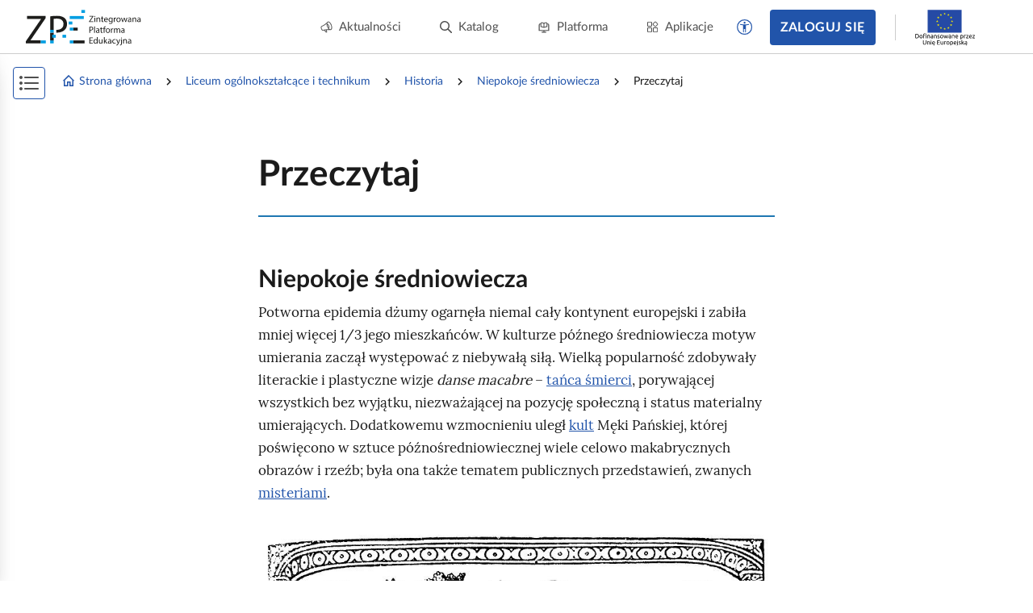

--- FILE ---
content_type: text/html; charset=UTF-8
request_url: https://zpe.gov.pl/a/przeczytaj/DAzuGk3JO
body_size: 15468
content:
<!DOCTYPE html>
<html lang="pl" data-wcag-font-size="100">
<head>
    <meta charset="utf-8">
    <meta http-equiv="X-UA-Compatible" content="IE=edge">
    <meta name="viewport" content="width=device-width, initial-scale=1, user-scalable=yes, maximum-scale=5">
    <link rel="shortcut icon" type="image/x-icon" href="https://static.zpe.gov.pl/portal/assets/3159/img/favicon.ico"/>
    <title>
        
                            
        Przeczytaj  -  Niepokoje średniowiecza - zpe.gov.pl    </title>
    <meta name="description"
          content="E‑podręczniki to bezpłatne i dostępne dla wszystkich materiały edukacyjne.">
    <link rel="shortcut icon" href="/static/img/favicon.ico">
    <link rel="icon" href="/static/img/favicon.ico">

    <script type="text/javascript" src="/config.js"></script>

        <script type="text/javascript" src="https://static.zpe.gov.pl/portal/assets/3159/c/mathjax/es5/tex-mml-chtml.js"></script><script type="text/javascript" src="https://static.zpe.gov.pl/portal/assets/3159/c/header.js"></script><link rel="stylesheet" href="https://static.zpe.gov.pl/portal/assets/3159/c/header.css"><link rel="stylesheet" href="https://static.zpe.gov.pl/portal/assets/3159/c/main.css"><link rel="stylesheet" href="https://static.zpe.gov.pl/portal/assets/3159/c/style.css">
    
    <!-- Global site tag (gtag.js) - Google Analytics -->
    <script async src="https://www.googletagmanager.com/gtag/js?id=UA-135367972-1"></script>
    <script>
        window.dataLayer = window.dataLayer || [];
        function gtag() {
            dataLayer.push(arguments);
        }
        gtag('js', new Date());
        gtag('config', 'UA-135367972-1');
    </script>
    <script>
    window.APP_VERSION = 3159;
</script>
<script>
    CpDocumentApp.domain = (function stripHost(domain) {
        var pos = domain.split('.');
        var p2 = pos.pop();
        var p1 = pos.pop();

        if (-1 !== ['gov'].indexOf(p1)) {
            var p3 = pos.pop();
            p1 = p3 ? (p3 + '.' + p1) : p1;
        }

        return p1 ? (p1 + '.' + p2) : p2;
    })(document.domain);
    try {
        document.domain = CpDocumentApp.domain;
    } catch (e) {
        console.error(e);
    }

    requirejs.onError = function (err) {
        console.error(err);
    };
    define('messageApi.ready', ['modules/api/apilistener', 'reader.api'], function (apilistener, ReaderApi) {
        var ra = new ReaderApi(require, true, null);
        apilistener({}, window, null, ra, {}, {});
    });

    var volatileStorage = new CpStorage();
    volatileStorage.addWrapper(new CpStorageLocalstorageWrapper());
    var persistentStorage = new CpStorage();
        if (localStorage.getItem('AUTH_IS_LOGGED')) {
        window.define('reader.internal.auth', {
            'authenticated': true,
            'username': 'użytkownik'
        });
        let domain = window.CP_CONFIGURATION.host.lms + 'api/v1';
        persistentStorage.addWrapper(
            new CpStorageCacheWrapper(
                new CpStorageLoggedUser({
                    fetch: domain + ((function(a) { a=Cp.extend({},a); var r = "\/storage\/fetch"+(a["document"]?("\/"+a["document"]):"\/DAzuGk3JO")+(a["language"]?("\/"+a["language"]):"\/pl"); delete a["language"];delete a["document"]; return r + '?' + CpWebUtils.arrayToURI(a); }))(),
                    save: domain + ((function(a) { a=Cp.extend({},a); var r = "\/storage\/save"+(a["document"]?("\/"+a["document"]):"\/DAzuGk3JO")+(a["language"]?("\/"+a["language"]):"\/pl"); delete a["language"];delete a["document"]; return r + '?' + CpWebUtils.arrayToURI(a); }))(),
                    fetchFile: domain + ((function(a) { a=Cp.extend({},a); var r = "\/file-storage\/fetch"+(a["document"]?("\/"+a["document"]):"\/DAzuGk3JO")+(a["language"]?("\/"+a["language"]):"\/pl"); delete a["language"];delete a["document"]; return r + '?' + CpWebUtils.arrayToURI(a); }))(),
                    saveFile: domain + ((function(a) { a=Cp.extend({},a); var r = "\/file-storage\/save"+(a["document"]?("\/"+a["document"]):"\/DAzuGk3JO")+(a["language"]?("\/"+a["language"]):"\/pl"); delete a["language"];delete a["document"]; return r + '?' + CpWebUtils.arrayToURI(a); }))(),
                })
            )
        );
    } else {
        window.define('reader.internal.auth', {
            'authenticated': false,
            'username': 'niezalogowany'
        });
        persistentStorage.addWrapper(new CpStorageLocalstorageWrapper());
    }
    
    define('reader.internal.storage.volatile', volatileStorage);
    define('reader.internal.storage.persistent', persistentStorage);

    define('reader.app', ['underscore', 'jquery', 'jquery.ba-throttle-debounce', 'backbone', 'device_detection', 'common_base', 'libs/jquery.tooltipsy', 'reader.api', 'modules/cp/womi', 'messageApi.ready'], Cp.noop);
</script>

    <script>

    </script>
</head>
<body class="no-transition  ">

    <div id="header"></div>


<div class="sidebar-visible-overlay"></div>

    <div
        class="document-navigation wrapper wrapper--wide2 has-share-panel has-project-toc-sidebar">
        <div class="wrapper_content">
            <div class="document-navigation_breadcrumb hidden-xs" style="flex-wrap: wrap">
                                    <div class="d-flex f-align-center">
                        
                                                    <a class="document-navigation_breadcrumb-item"
                               href="/">
                                                                    <span class="document-navigation_breadcrumb-icon">
                                        <span class="mdi mdi-home-outline d-flex"></span>                                    </span>
                                
                                Strona główna                            </a>
                                            </div>
                                    <div class="d-flex f-align-center">
                                                    <span
                                class="document-navigation_breadcrumb-divider d-flex mdi mdi-chevron-right mdi-18px"></span>
                        
                                                    <a class="document-navigation_breadcrumb-item"
                               href="/szukaj?stage=E4">
                                
                                Liceum ogólnokształcące i technikum                            </a>
                                            </div>
                                    <div class="d-flex f-align-center">
                                                    <span
                                class="document-navigation_breadcrumb-divider d-flex mdi mdi-chevron-right mdi-18px"></span>
                        
                                                    <a class="document-navigation_breadcrumb-item"
                               href="/szukaj?stage=E4&subject=Historia LICEUM/TECHNIKUM">
                                
                                Historia                            </a>
                                            </div>
                                    <div class="d-flex f-align-center">
                                                    <span
                                class="document-navigation_breadcrumb-divider d-flex mdi mdi-chevron-right mdi-18px"></span>
                        
                                                    <a class="document-navigation_breadcrumb-item"
                               href="/b/PInD8HMec">
                                
                                Niepokoje średniowiecza                            </a>
                                            </div>
                                    <div class="d-flex f-align-center">
                                                    <span
                                class="document-navigation_breadcrumb-divider d-flex mdi mdi-chevron-right mdi-18px"></span>
                        
                                                    <span class="document-navigation_breadcrumb-item">
                                
                                Przeczytaj                            </span>
                                            </div>
                            </div>
            <a class="document-navigation_back" href="javascript:history.go(-1)">
                <span class="d-flex mdi mdi-chevron-left mdi-18px mr-1"></span>
                <span>Powrót</span>
            </a>
        </div>
    </div>

<div role="main" class="page-wrapper" id="content">
    <script>
    window.PAGE_DATA = {"project":{"id":"PInD8HMec","isEmaterial":true,"manifestUrl":"https:\/\/zpe.gov.pl\/api\/v1\/project\/PInD8HMec\/pl\/manifest"}}</script>
<script>
    window.DOCUMENT_DATA = {"project":{"id":"PInD8HMec"},"document":{"id":"DAzuGk3JO"}}</script>


    <div id="sidebar_app"></div>
    <div id="switch-bar-article"></div>

<div
    class="main-section-content main-section-content--article   main-section-content--article__no-left-padding"
    id="collection-metadata"
    data-collection-variant="student"
    data-pageinfo="{&quot;siblings&quot;:{&quot;prevSibling&quot;:{&quot;name&quot;:&quot;Wprowadzenie&quot;,&quot;link&quot;:&quot;\/a\/wprowadzenie\/D13s9cHwR&quot;},&quot;nextSibling&quot;:{&quot;name&quot;:&quot;Prezentacja multimedialna&quot;,&quot;link&quot;:&quot;\/a\/prezentacja-multimedialna\/DALXCLAvr&quot;}}}"
    data-project-info="{&quot;project&quot;:&quot;PInD8HMec&quot;,&quot;document&quot;:&quot;DAzuGk3JO&quot;,&quot;projectType&quot;:&quot;e_material_with_toc&quot;,&quot;teacherEditEnabled&quot;:true,&quot;materialBuilderEnabled&quot;:true}">
    <div class="animation-reload_header" style="display: none;">
        <div class="wrapper">
            <div class="wrapper_content">
                <div class="page-header page-header--previous">
                                            <h1>Wprowadzenie</h1>
                                    </div>

                <div class="page-header page-header--next">
                                            <h1>Prezentacja multimedialna</h1>
                                    </div>

                <div class="animation-reload_icon">
                    <i class="mdi mdi-refresh" aria-hidden="true"></i>
                </div>
            </div>
        </div>
    </div>

    <div class="animation-reload_page">
        <div class="page-content document-body" role="article" id="main-content">
            <div class="page-container"><div class="wrapper" data-editor-no-parse=""><div class="wrapper_content"><div class="page-header page-header--current"><h1>Przeczytaj</h1></div></div></div><div class="wrapper"><span data-specifier-type="section1-weak"><span data-alternative=""></span><span data-value=""></span></span> <span data-editor-params=""></span><div class="wrapper_content"><h2 data-id="DAzuGk3JO_pl_main__1W" id="DAzuGk3JO_pl_main__1W">Niepokoje średniowiecza  <span data-editor-params=""><span data-specifier-resolvedby="" data-specifier-type="" data-specifier-type-main=""><span data-alternative=""></span><span data-value=""></span></span></span></h2><p id="DAzuGk3JO_pl_main__4" data-id="DAzuGk3JO_pl_main__4">Potworna epidemia dżumy ogarnęła niemal cały kontynent europejski i zabiła mniej więcej 1/3 jego mieszkańców. W kulturze późnego średniowiecza motyw umierania zaczął występować z niebywałą siłą. Wielką popularność zdobywały literackie i plastyczne wizje <em><span class="foreign" lang="fr">danse  macabre</span></em> – <span data-specifier-type="pojecie-ref" data-specifier-inline="" contenteditable="false"><span data-alternative="">tańca śmierci</span><span data-value=""><span data-cp-editor-value="" style="display: none;">taniec śmierci</span><span data-editor-no-parse=""><a class="cp-concept-link" href="#DAzuGk3JO_pl_main_concept_1">tańca śmierci</a></span></span></span>, porywającej wszystkich bez wyjątku, niezważającej na pozycję społeczną i status materialny umierających. Dodatkowemu wzmocnieniu uległ <span data-specifier-type="pojecie-ref" data-specifier-inline="" contenteditable="false"><span data-alternative="">kult</span><span data-value=""><span data-cp-editor-value="" style="display: none;">kult</span><span data-editor-no-parse=""><a class="cp-concept-link" href="#DAzuGk3JO_pl_main_concept_2">kult</a></span></span></span> Męki Pańskiej, której poświęcono w sztuce późnośredniowiecznej wiele celowo makabrycznych obrazów i rzeźb; była ona także tematem publicznych przedstawień, zwanych <span data-specifier-type="pojecie-ref" data-specifier-inline="" contenteditable="false"><span data-alternative="">misteriami</span><span data-value=""><span data-cp-editor-value="" style="display: none;">misterium</span><span data-editor-no-parse=""><a class="cp-concept-link" href="#DAzuGk3JO_pl_main_concept_3">misteriami</a></span></span></span>.</p><section data-block-name="ResourceElement" data-block-resolved-by="media" data-editor-block=""><span data-editor-params=""><span data-specifier-resolvedby="" data-specifier-type="media" data-specifier-type-main=""><span data-alternative=""></span><span data-value="">RuAa1RRUDjDKz</span></span></span><div data-editor-block-content=""><span class="dummy-node" data-editor-no-parse="true"></span><figure class="figure image cp-image    figure--archive-image" data-resource-id="RuAa1RRUDjDKz" data-exercise-level="" data-id="DAzuGk3JO_pl_main__A" data-editor-no-parse=""><div class="cp-editor-alt" aria-hidden="true" style="display: none" data-editor-no-parse="">Ilustracja przedstawia taniec śmierci i kobiet. Po lewej stronie ilustracji widnieje szkielet symbolizujący śmierć tańczący z kobietą, która jest ubrana w długą suknię z kwiecistymi wzorami. Ma długie włosy, a na głowie nosi koronę. Szkielet trzyma kobietę za rękę, w drugiej dłoni dzierży włócznię wymierzoną w jej stronę. Po lewej stronie drugi szkielet zaprasza kobietę do tańca. Ubrana jest ona w długą suknię, na głowie ma ciemne włosy splecione w siatkę i koronę. Scena rozgrywa się w ogrodzie, w którym rośnie dużo kwiatów i liczne drzewa. Krawędzie ilustracji są przyozdobione kolumnami i portalami.</div><div class="image-link image-fullscreen-trigger" href="https://static.zpe.gov.pl/portal/f/res-minimized/RuAa1RRUDjDKz/1642516856/2esmsuEXCZtBCof9OO2jIQzJakubrQcO.jpg" data-lightbox="631783a9da829" data-title="&lt;div class=&quot;figcaption_content&quot; data-editor-disabled&gt;Taniec śmierci i kobiet, rycina z druku wydanego nakładem paryskiego wydawcy Guy Marchanta w 1486 roku. Wyjaśnij, jakie przesłanie niosły ze sobą przedstawienia tańca śmierci.&lt;/div&gt;&lt;div class=&quot;figure_caption_bibliography&quot; data-editor-no-parse&gt;&lt;span class=&quot;ref--before&quot;&gt; Źródło: &lt;/span&gt;dostępny w internecie: granger.com, tylko do użytku edukacyjnego.&lt;/div&gt;"><picture><img src="https://static.zpe.gov.pl/portal/f/res-minimized/RuAa1RRUDjDKz/1642516856/2esmsuEXCZtBCof9OO2jIQzJakubrQcO.jpg" alt="Ilustracja przedstawia taniec śmierci i kobiet. Po lewej stronie ilustracji widnieje szkielet symbolizujący śmierć tańczący z kobietą, która jest ubrana w długą suknię z kwiecistymi wzorami. Ma długie włosy, a na głowie nosi koronę. Szkielet trzyma kobietę za rękę, w drugiej dłoni dzierży włócznię wymierzoną w jej stronę. Po lewej stronie drugi szkielet zaprasza kobietę do tańca. Ubrana jest ona w długą suknię, na głowie ma ciemne włosy splecione w siatkę i koronę. Scena rozgrywa się w ogrodzie, w którym rośnie dużo kwiatów i liczne drzewa. Krawędzie ilustracji są przyozdobione kolumnami i portalami." title="" class="figure_img cp-gallery-set-size"/></picture></div><figcaption class="figure_caption" data-editor-disabled=""><div class="figcaption_content" data-editor-disabled="">Taniec śmierci i kobiet, rycina z druku wydanego nakładem paryskiego wydawcy <span lang="fr">Guy Marchanta</span> w 1486 roku. Wyjaśnij, jakie przesłanie niosły ze sobą przedstawienia tańca śmierci.</div><div class="figure_caption_bibliography" data-editor-no-parse=""><span class="ref--before"> Źródło: </span>dostępny w internecie: granger.com, tylko do użytku edukacyjnego.</div></figcaption></figure><span class="dummy-node" data-editor-no-parse="true"></span></div></section><section data-block-name="ResourceElement" data-block-resolved-by="media" data-editor-block=""><span data-editor-params=""><span data-specifier-resolvedby="" data-specifier-type="media" data-specifier-type-main=""><span data-alternative=""></span><span data-value="">R1GwYC8RdFyfd</span></span></span><div data-editor-block-content=""><span class="dummy-node" data-editor-no-parse="true"></span><figure class="figure image cp-image   " data-resource-id="R1GwYC8RdFyfd" data-exercise-level="" data-id="DAzuGk3JO_pl_main__B" data-editor-no-parse=""><div class="cp-editor-alt" aria-hidden="true" style="display: none" data-editor-no-parse="">Mapa przedstawia rozprzestrzenianie się dżumy w czternastym wieku. Odcieniami brązu są zaznaczone obszary występowania zarazy, w zależności od odcienia określony jest czas, kiedy na dany obszar dotarła epidemia; kolor zielony to obszary wolne od zarazy. Kolorem ciemnobrązowym zaznaczono obszar najwcześniejszego występowania dżumy, czyli rok 1347. Jest to dzisiejsza Turcja, południowy skrawek Półwyspu Apenińskiego, wyspy: Sycylia, Sardynia oraz Korsyka oraz południowe wybrzeże Francji w okolicach Marsylii. Jaśniejszym odcieniem brązu zaznaczono teren, gdzie zaraza dotarła w połowie 1348 roku. Jest to dzisiejsza południowa Ukraina z Krymem, Półwysep Bałkański, Grecja i południowa Serbia oraz Bułgaria, Półwysep Apeniński, Szwajcaria, południowozachodni skrawek Niemiec, zachodni skrawek Austrii, większość terenu Francji, zwłaszcza jej środkowa i południowa część oraz dzisiejsza wschodnia Hiszpania oraz północna część Afryki za wyjątkiem Maroka. Kolejny obszar zaznaczony terenem brązowym to miejsce, gdzie zaraza dotarła na początku 1349 roku. Obszary te to południowa część dzisiejszej Ukrainy, południowa Rumunia, północna Bułgaria, Serbia oraz Bośnia i Hercegowina oraz Chorwacja, znaczna część Węgier oraz Austrii, południowe i południowozachodnie Niemcy, większość Belgii, północna Francja, południowa część Wielkiej Brytanii, zachodnia część Hiszpanii, Portugalia oraz większość Maroka. Kolorem jasnobrązowym oznaczono teren, gdzie epidemia dotarła w końcu 1949 roku. Obszar ten obejmuje część dzisiejszej Ukrainy, środkową Rumunię, pogranicze Węgiersko‑Słowackie, północnowschodnią Austrię z Wiedniem, środkowe Czechy z Pragą, środkową i północnozachodnią część Niemiec, większość Holandii oraz środkową część Wielkiej Brytanii, część Irlandii oraz północną Danię i południowozachodnie wybrzeże Norwegii. W 1350 roku choroba dotarła do północnej Ukrainy, Rumunii, północnych Niemiec, Szkocji oraz Irlandii, do większości terenu Norwegii oraz zachodniej Szwecji. W 1351 roku dżuma pojawiła się w północnowschodniej Ukrainie, w południowej oraz środkowej Białorusi, w części Rosji przy pograniczu białoruskim, w południowej Litwie, północnej Polsce oraz północnowschodnich Niemczech. Po 1351 roku dżumę odnotowano na dużych połaciach Rosji, w północnej Białorusi, Litwie, w Łotwie oraz Estonii, Finlandii oraz we wschodniej Szwecji. Obszar wolny od epidemii to: północna Italia z Mediolanem, dzisiejsze pogranicze hiszpańsko‑francuskie, wybrzeże Belgii z Brugią oraz większy obszar obejmujący większość terenu dzisiejszej Polski, południowowschodnie Niemcy, północne Czechy oraz Słowację, zachodnią Ukrainę oraz skrawek Białorusi na południowym zachodzie. Dodatkowo niektóre miasta stawały się centrum buntów miejskich. Te miasta to Saloniki w dzisiejszej Grecji, Florencja we Włoszech, Paryż oraz Rouen we Francji, Brunszwik oraz Lubeka w Niemczech, Brugia położona w Belgii oraz Londyn w Wielkiej Brytanii.</div><div class="image-link image-fullscreen-trigger" href="https://static.zpe.gov.pl/portal/f/res-minimized/R1GwYC8RdFyfd/1642516856/uWxZPUuFGt9f8xM1Mc0uEb60olRv6KYI.png" data-lightbox="631783a9dbbc6" data-title="&lt;div class=&quot;figcaption_content&quot; data-editor-disabled&gt;Rozprzestrzenianie się dżumy w XIV wieku (kolor zielony – obszar wolny od epidemii). Dla orientacji zaznaczono dzisiejsze granice państw. Wskaż, skąd przybyła i w jaki sposób rozprzestrzeniała się dżuma w Europie.&lt;/div&gt;&lt;div class=&quot;figure_caption_bibliography&quot; data-editor-no-parse&gt;&lt;span class=&quot;ref--before&quot;&gt; Źródło: &lt;/span&gt;Contentplus.sp. z o.o. na podstawie Roger_Zenner, &lt;span lang=&quot;en&quot;&gt;Wikimedia Commons&lt;/span&gt;, licencja: CC BY-SA 3.0.&lt;/div&gt;"><picture><img src="https://static.zpe.gov.pl/portal/f/res-minimized/R1GwYC8RdFyfd/1642516856/uWxZPUuFGt9f8xM1Mc0uEb60olRv6KYI.png" alt="Mapa przedstawia rozprzestrzenianie się dżumy w czternastym wieku. Odcieniami brązu są zaznaczone obszary występowania zarazy, w zależności od odcienia określony jest czas, kiedy na dany obszar dotarła epidemia; kolor zielony to obszary wolne od zarazy. Kolorem ciemnobrązowym zaznaczono obszar najwcześniejszego występowania dżumy, czyli rok 1347. Jest to dzisiejsza Turcja, południowy skrawek Półwyspu Apenińskiego, wyspy: Sycylia, Sardynia oraz Korsyka oraz południowe wybrzeże Francji w okolicach Marsylii. Jaśniejszym odcieniem brązu zaznaczono teren, gdzie zaraza dotarła w połowie 1348 roku. Jest to dzisiejsza południowa Ukraina z Krymem, Półwysep Bałkański, Grecja i południowa Serbia oraz Bułgaria, Półwysep Apeniński, Szwajcaria, południowozachodni skrawek Niemiec, zachodni skrawek Austrii, większość terenu Francji, zwłaszcza jej środkowa i południowa część oraz dzisiejsza wschodnia Hiszpania oraz północna część Afryki za wyjątkiem Maroka. Kolejny obszar zaznaczony terenem brązowym to miejsce, gdzie zaraza dotarła na początku 1349 roku. Obszary te to południowa część dzisiejszej Ukrainy, południowa Rumunia, północna Bułgaria, Serbia oraz Bośnia i Hercegowina oraz Chorwacja, znaczna część Węgier oraz Austrii, południowe i południowozachodnie Niemcy, większość Belgii, północna Francja, południowa część Wielkiej Brytanii, zachodnia część Hiszpanii, Portugalia oraz większość Maroka. Kolorem jasnobrązowym oznaczono teren, gdzie epidemia dotarła w końcu 1949 roku. Obszar ten obejmuje część dzisiejszej Ukrainy, środkową Rumunię, pogranicze Węgiersko‑Słowackie, północnowschodnią Austrię z Wiedniem, środkowe Czechy z Pragą, środkową i północnozachodnią część Niemiec, większość Holandii oraz środkową część Wielkiej Brytanii, część Irlandii oraz północną Danię i południowozachodnie wybrzeże Norwegii. W 1350 roku choroba dotarła do północnej Ukrainy, Rumunii, północnych Niemiec, Szkocji oraz Irlandii, do większości terenu Norwegii oraz zachodniej Szwecji. W 1351 roku dżuma pojawiła się w północnowschodniej Ukrainie, w południowej oraz środkowej Białorusi, w części Rosji przy pograniczu białoruskim, w południowej Litwie, północnej Polsce oraz północnowschodnich Niemczech. Po 1351 roku dżumę odnotowano na dużych połaciach Rosji, w północnej Białorusi, Litwie, w Łotwie oraz Estonii, Finlandii oraz we wschodniej Szwecji. Obszar wolny od epidemii to: północna Italia z Mediolanem, dzisiejsze pogranicze hiszpańsko‑francuskie, wybrzeże Belgii z Brugią oraz większy obszar obejmujący większość terenu dzisiejszej Polski, południowowschodnie Niemcy, północne Czechy oraz Słowację, zachodnią Ukrainę oraz skrawek Białorusi na południowym zachodzie. Dodatkowo niektóre miasta stawały się centrum buntów miejskich. Te miasta to Saloniki w dzisiejszej Grecji, Florencja we Włoszech, Paryż oraz Rouen we Francji, Brunszwik oraz Lubeka w Niemczech, Brugia położona w Belgii oraz Londyn w Wielkiej Brytanii." title="" class="figure_img cp-gallery-set-size"/></picture></div><figcaption class="figure_caption" data-editor-disabled=""><div class="figcaption_content" data-editor-disabled="">Rozprzestrzenianie się dżumy w XIV wieku (kolor zielony – obszar wolny od epidemii). Dla orientacji zaznaczono dzisiejsze granice państw. Wskaż, skąd przybyła i w jaki sposób rozprzestrzeniała się dżuma w Europie.</div><div class="figure_caption_bibliography" data-editor-no-parse=""><span class="ref--before"> Źródło: </span>Contentplus.sp. z o.o. na podstawie Roger_Zenner, <span lang="en">Wikimedia Commons</span>, licencja: CC BY-SA 3.0.</div></figcaption></figure><span class="dummy-node" data-editor-no-parse="true"></span></div></section><section data-block-name="ResourceElement" data-block-resolved-by="media" data-editor-block=""><span data-editor-params=""><span data-specifier-resolvedby="" data-specifier-type="media" data-specifier-type-main=""><span data-alternative=""></span><span data-value="">RsECDfremA4c7</span></span><span data-specifier-type="floatright" data-specifier-type-main="float-right"><span data-alternative=""></span><span data-value="">1</span></span></span><div data-editor-block-content=""><span class="dummy-node" data-editor-no-parse="true"></span><div class="float-right"><figure class="figure image cp-image    figure--archive-image" data-resource-id="RsECDfremA4c7" data-exercise-level="" data-id="DAzuGk3JO_pl_main__C" data-editor-no-parse=""><div class="cp-editor-alt" aria-hidden="true" style="display: none" data-editor-no-parse="">Fresk przedstawia postać Dantego Alighieri.  Jest to starszy mężczyzna o surowym wyrazie twarzy, przedstawiony w centralnej części fresku. Ubrany jest w długą szatę, a na głowie posiada nakrycie głowy – obie części garderoby w kolorze różowym. W lewej ręce trzyma egzemplarz Boskiej Komedii, prawą wskazuje na wejście do piekła. W tle za poetą przedstawiona jest góra symbolizująca czyściec, która składa się z siedmiu stopni - na nich znajdują się nadzy ludzie. Przed wejściem na górę widoczna jest brama, której pilnuje anioł. Po prawej stronie fresku przedstawiona jest katedra w Florencji otoczona murem.</div><div class="image-link image-fullscreen-trigger" href="https://static.zpe.gov.pl/portal/f/res-minimized/RsECDfremA4c7/1642516857/1HQA1iLwNzkCt74v6HYhGf2S0aP6CUyV.jpg" data-lightbox="631783a9dce2b" data-title="&lt;div class=&quot;figcaption_content&quot; data-editor-disabled&gt;Dante Alighieri według fresku z 1465 r. w katedrze florenckiej: w lewej ręce poeta trzyma księgę Boskiej Komedii, a prawą wskazuje na wejście do piekła. W tle widać opisaną w poemacie siedmiostopniową górę czyśćca, na której szczycie znajduje się raj. Z prawej strony obrazu przedstawiono rodzinne miasto Dantego – Florencję.  Wyjaśnij, dlaczego tak dużym przełomem były narodziny wiary w czyścieć. Jakie niosło to ze sobą konsekwencje?&lt;/div&gt;&lt;div class=&quot;figure_caption_bibliography&quot; data-editor-no-parse&gt;&lt;span class=&quot;ref--before&quot;&gt; Źródło: &lt;/span&gt;&lt;span lang=&quot;en&quot;&gt;Wikimedia Commons&lt;/span&gt;, domena publiczna.&lt;/div&gt;"><picture><img src="https://static.zpe.gov.pl/portal/f/res-minimized/RsECDfremA4c7/1642516857/1HQA1iLwNzkCt74v6HYhGf2S0aP6CUyV.jpg" alt="Fresk przedstawia postać Dantego Alighieri.  Jest to starszy mężczyzna o surowym wyrazie twarzy, przedstawiony w centralnej części fresku. Ubrany jest w długą szatę, a na głowie posiada nakrycie głowy – obie części garderoby w kolorze różowym. W lewej ręce trzyma egzemplarz Boskiej Komedii, prawą wskazuje na wejście do piekła. W tle za poetą przedstawiona jest góra symbolizująca czyściec, która składa się z siedmiu stopni - na nich znajdują się nadzy ludzie. Przed wejściem na górę widoczna jest brama, której pilnuje anioł. Po prawej stronie fresku przedstawiona jest katedra w Florencji otoczona murem." title="" class="figure_img cp-gallery-set-size"/></picture></div><figcaption class="figure_caption" data-editor-disabled=""><div class="figcaption_content" data-editor-disabled=""><span lang="it">Dante Alighieri</span> według fresku z 1465 r. w katedrze florenckiej: w lewej ręce poeta trzyma księgę Boskiej Komedii, a prawą wskazuje na wejście do piekła. W tle widać opisaną w poemacie siedmiostopniową górę czyśćca, na której szczycie znajduje się raj. Z prawej strony obrazu przedstawiono rodzinne miasto Dantego – Florencję. <br/> Wyjaśnij, dlaczego tak dużym przełomem były narodziny wiary w czyścieć. Jakie niosło to ze sobą konsekwencje?</div><div class="figure_caption_bibliography" data-editor-no-parse=""><span class="ref--before"> Źródło: </span><span lang="en">Wikimedia Commons</span>, domena publiczna.</div></figcaption></figure></div><span class="dummy-node" data-editor-no-parse="true"></span></div></section><p id="DAzuGk3JO_pl_main__D" data-id="DAzuGk3JO_pl_main__D">Zjawiska kulturowe związane z epidemią czarnej śmierci można uznać za apogeum trwającego przez niemal całe średniowiecze zainteresowania pozagrobowym losem duszy ludzkiej. Duchowni w swym  nauczaniu podkreślali marność życia doczesnego  i konieczność zapewnienia sobie wiecznej szczęśliwości w raju. Niepewność jutra, wysoka śmiertelność niemowląt, liczne i częste zagrożenia popychały człowieka średniowiecza – znacznie mocniej niż człowieka współczesnego – ku refleksji <span data-specifier-type="pojecie-ref" data-specifier-inline="" contenteditable="false"><span data-alternative="">eschatologicznej</span><span data-value=""><span data-cp-editor-value="" style="display: none;">eschatologia</span><span data-editor-no-parse=""><a class="cp-concept-link" href="#DAzuGk3JO_pl_main_concept_4">eschatologicznej</a></span></span></span>. Stąd  gwałtowne nawrócenia i spektakularne pokuty wielkich grzeszników, bogate nadania na rzecz instytucji kościelnych czy też powszechna praktyka umartwiania się. Lęk przed piekłem i wiecznym potępieniem  stanowił ważny element mentalności średniowiecznej. Teologia łacińskiego Zachodu wyszła naprzeciw tym obawom: w XII w. pojawił się pogląd, że ci, którzy zmarli, nie mając żadnego grzechu śmiertelnego na sumieniu, lżejsze grzechy mogą odpokutować już  po śmierci – w czyśćcu. Idea czyśćca dawała nadzieję, że ktoś, kto umarł nagle, bez szansy na spowiedź  i ostatnie namaszczenie, może po jakimś czasie dostąpić życia wiecznego. Wizja trójdzielnych zaświatów chrześcijańskich, na które składały się piekło, czyściec i raj, została utrwalona we wspaniałym poemacie <span class="foreign" lang="it">Dantego Alighieri</span> <cite><em>Boska Komedia</em></cite>, napisanym po  włosku w pierwszej połowie XIV wieku.</p><h2 data-id="DAzuGk3JO_pl_main__1X" id="DAzuGk3JO_pl_main__1X">Koniec średniowiecza  <span data-editor-params=""><span data-specifier-resolvedby="" data-specifier-type="" data-specifier-type-main=""><span data-alternative=""></span><span data-value=""></span></span></span></h2><section data-block-name="ResourceElement" data-block-resolved-by="media" data-editor-block=""><span data-editor-params=""><span data-specifier-resolvedby="" data-specifier-type="media" data-specifier-type-main=""><span data-alternative=""></span><span data-value="">R1TSkywxeIDWp</span></span><span data-specifier-type="floatleft" data-specifier-type-main="float-left"><span data-alternative=""></span><span data-value="">1</span></span></span><div data-editor-block-content=""><span class="dummy-node" data-editor-no-parse="true"></span><div class="float-left"><figure class="figure image cp-image    figure--archive-image" data-resource-id="R1TSkywxeIDWp" data-exercise-level="" data-id="DAzuGk3JO_pl_main__J" data-editor-no-parse=""><div class="cp-editor-alt" aria-hidden="true" style="display: none" data-editor-no-parse="">Ilustracja przedstawia oblężenie Konstantynopola. Miasto otoczone jest murem z basztami, na jego szczycie stoją obrońcy miasta z hełmami na głowach. Atakujący Turcy są przedstawieni pod murami miasta, niektórzy z nich wspinają się na mur po drabinach, niektórzy stoją na ziemi. Ich bronią są głównie miecze, włócznie oraz tarcze. Niedaleko przedstawiono łuczników. Turcy atakują zarówno z lądu, jak i ze statków na wodzie. </div><div class="image-link image-fullscreen-trigger" href="https://static.zpe.gov.pl/portal/f/res-minimized/R1TSkywxeIDWp/1642516858/2aymP4dgiPZPKUW7mmVTbtkXydJ5Bpgf.jpg" data-lightbox="631783a9de506" data-title="&lt;div class=&quot;figcaption_content&quot; data-editor-disabled&gt;Oblężenie Konstantynopola – , ilustracja Jeana Chartiera.  Trwało ono od 2 kwietnia do 29 maja 1453 roku. Zdobycie miasta przez wojska Imperium Osmańskiego oraz śmierć ostatniego cesarza bizantyjskiego Konstantyna XI pociągnęły za sobą ostateczny upadek Cesarstwa wschodniorzymskiego.  Opisz, w jaki sposób bronili się mieszkańcy Konstantynopola. &lt;/div&gt;&lt;div class=&quot;figure_caption_bibliography&quot; data-editor-no-parse&gt;&lt;span class=&quot;ref--before&quot;&gt; Źródło: &lt;/span&gt;&lt;span lang=&quot;en&quot;&gt;Wikimedia Commons&lt;/span&gt;, domena publiczna.&lt;/div&gt;"><picture><img src="https://static.zpe.gov.pl/portal/f/res-minimized/R1TSkywxeIDWp/1642516858/2aymP4dgiPZPKUW7mmVTbtkXydJ5Bpgf.jpg" alt="Ilustracja przedstawia oblężenie Konstantynopola. Miasto otoczone jest murem z basztami, na jego szczycie stoją obrońcy miasta z hełmami na głowach. Atakujący Turcy są przedstawieni pod murami miasta, niektórzy z nich wspinają się na mur po drabinach, niektórzy stoją na ziemi. Ich bronią są głównie miecze, włócznie oraz tarcze. Niedaleko przedstawiono łuczników. Turcy atakują zarówno z lądu, jak i ze statków na wodzie. " title="" class="figure_img cp-gallery-set-size"/></picture></div><figcaption class="figure_caption" data-editor-disabled=""><div class="figcaption_content" data-editor-disabled="">Oblężenie Konstantynopola – <span lang="fr">, ilustracja Jeana Chartiera</span>.  Trwało ono od 2 kwietnia do 29 maja 1453 roku. Zdobycie miasta przez wojska Imperium Osmańskiego oraz śmierć ostatniego cesarza bizantyjskiego Konstantyna XI pociągnęły za sobą ostateczny upadek Cesarstwa wschodniorzymskiego. <br/> Opisz, w jaki sposób bronili się mieszkańcy Konstantynopola. </div><div class="figure_caption_bibliography" data-editor-no-parse=""><span class="ref--before"> Źródło: </span><span lang="en">Wikimedia Commons</span>, domena publiczna.</div></figcaption></figure></div><span class="dummy-node" data-editor-no-parse="true"></span></div></section><p id="DAzuGk3JO_pl_main__K" data-id="DAzuGk3JO_pl_main__K">Początki i końce wielkich epok w dziejach można traktować jako efekty dość długich procesów - okresów będących cezurami, czyli momentami przełomowymi, trwale odmieniającymi oblicze cywilizacji. Początek średniowiecza przypada na okres wędrówki ludów,  trwający od IV do VI wieku. Rok 476 – data upadku cesarstwa zachodniego – jest tylko próbą uchwycenia symbolicznego momentu, od którego nie było już na Zachodzie możliwości odbudowania politycznych ram świata starożytnego. Podobnie jest z końcem średniowiecza: wyznaczają go co najmniej  trzy wielkie procesy mocno rozciągnięte w czasie.</p><p id="DAzuGk3JO_pl_main__L" data-id="DAzuGk3JO_pl_main__L">Pierwszy z nich to <strong>rozwój humanizmu</strong>, filozofii stawiającej człowieka  i jego sprawy w centrum wszechświata. Prądy humanistyczne zaczęły się rozpowszechniać wśród włoskich uczonych  i artystów już w XIV wieku. W następnym stuleciu Italia stała się widownią najpełniejszego od początku średniowiecza renesansu kultury antycznej. Po upadku Konstantynopola, zdobytego w 1453 r. przez Turków, do Włoch uciekła znaczna  grupa wykształconych Greków z bezcennymi rękopisami. Społeczeństwa zachodniej Europy zaczęły stopniowo coraz  lepiej poznawać grecką część spuścizny antycznej. Na przełomie XV i XVI w. odrodzenie ogarnęło cały Stary Kontynent.</p><section data-block-name="ResourceElement" data-block-resolved-by="media" data-editor-block=""><span data-editor-params=""><span data-specifier-resolvedby="" data-specifier-type="media" data-specifier-type-main=""><span data-alternative=""></span><span data-value="">RQ1OG8C8wwCiZ</span></span></span><div data-editor-block-content=""><span class="dummy-node" data-editor-no-parse="true"></span><figure class="figure image cp-image    figure--archive-image" data-resource-id="RQ1OG8C8wwCiZ" data-exercise-level="" data-id="DAzuGk3JO_pl_main__N" data-editor-no-parse=""><div class="cp-editor-alt" aria-hidden="true" style="display: none" data-editor-no-parse="">Obraz przedstawia scenę przybycia Vasco da Gamy do Calicute w 1498 roku. Na pierwszym planie widoczna jest plaża nad brzegiem oceanu. Od strony wody znajdują się łódki z europejskimi przybyszami. Na brzeg wysiada grupa Europejczyków, którzy witają się z tubylcami o ciemniejszej karnacji. Część przybyszów jest uzbrojona w metalowe hełmy oraz długie włócznie. Na plaży znajduje się również karawana kupiecka pilnowana przez tubylców. W pobliżu plaży rosną palmy, na dalszym planie wzdłuż brzegu oceanu wznosi się miasto. Dominuje nad nim wysoka świątynia. W głąb oceanu, kilkaset metrów od brzegu przedstawione są trzy europejskie statki.</div><div class="image-link image-fullscreen-trigger" href="https://static.zpe.gov.pl/portal/f/res-minimized/RQ1OG8C8wwCiZ/1642516859/iyOuF8SmeZ8OY1r9LI5fEIg58LNAm7I8.jpg" data-lightbox="631783a9dfcfb" data-title="&lt;div class=&quot;figcaption_content&quot; data-editor-disabled&gt;Przybycie Vasco da Gamy do Calicute w 1498 roku.&lt;/div&gt;&lt;div class=&quot;figure_caption_bibliography&quot; data-editor-no-parse&gt;&lt;span class=&quot;ref--before&quot;&gt; Źródło: &lt;/span&gt;&lt;span lang=&quot;pt&quot;&gt;Roque Gameiro&lt;/span&gt;, &lt;span lang=&quot;en&quot;&gt;Wikimedia Commons&lt;/span&gt;, domena publiczna.&lt;/div&gt;"><picture><img src="https://static.zpe.gov.pl/portal/f/res-minimized/RQ1OG8C8wwCiZ/1642516859/iyOuF8SmeZ8OY1r9LI5fEIg58LNAm7I8.jpg" alt="Obraz przedstawia scenę przybycia Vasco da Gamy do Calicute w 1498 roku. Na pierwszym planie widoczna jest plaża nad brzegiem oceanu. Od strony wody znajdują się łódki z europejskimi przybyszami. Na brzeg wysiada grupa Europejczyków, którzy witają się z tubylcami o ciemniejszej karnacji. Część przybyszów jest uzbrojona w metalowe hełmy oraz długie włócznie. Na plaży znajduje się również karawana kupiecka pilnowana przez tubylców. W pobliżu plaży rosną palmy, na dalszym planie wzdłuż brzegu oceanu wznosi się miasto. Dominuje nad nim wysoka świątynia. W głąb oceanu, kilkaset metrów od brzegu przedstawione są trzy europejskie statki." title="" class="figure_img cp-gallery-set-size"/></picture></div><figcaption class="figure_caption" data-editor-disabled=""><div class="figcaption_content" data-editor-disabled="">Przybycie <span lang="pt">Vasco da Gamy</span> do <span lang="hi">Calicute</span> w 1498 roku.</div><div class="figure_caption_bibliography" data-editor-no-parse=""><span class="ref--before"> Źródło: </span><span lang="pt">Roque Gameiro</span>, <span lang="en">Wikimedia Commons</span>, domena publiczna.</div></figcaption></figure><span class="dummy-node" data-editor-no-parse="true"></span></div></section><p id="DAzuGk3JO_pl_main__O" data-id="DAzuGk3JO_pl_main__O">Drugim zjawiskiem wyznaczającym zmierzch średniowiecza było odkrywanie Nowego Świata i związane z tym <strong>poszerzenie horyzontów geograficznych Europejczyków</strong>. Od lat 20. XV w. Portugalczycy podejmowali trud wypraw oceanicznych. W 1498 r. <span class="foreign" lang="pt">Vasco da Gama</span> opłynął Afrykę i dopłynął do Indii. Sześć lat wcześniej Krzysztof Kolumb, włoski kapitan w służbie hiszpańskiej, płynąc przez Atlantyk  na zachód, dotarł do lądu, który uważał za wschodni brzeg Indii. Państwa europejskie rozpoczęły światową ekspansję, a Stary Kontynent zaczął gwałtownie zmieniać swoje oblicze. Pozyskiwanie kolonii otworzyło Hiszpanii i Portugalii, a także Anglii oraz Francji drogę do budowy potęgi politycznej znacznie przekraczającej możliwości władców średniowiecznych.</p><section data-block-name="ResourceElement" data-block-resolved-by="media" data-editor-block=""><span data-editor-params=""><span data-specifier-resolvedby="" data-specifier-type="media" data-specifier-type-main=""><span data-alternative=""></span><span data-value="">R1R8y4rmwggeV</span></span><span data-specifier-type="floatleft" data-specifier-type-main="float-left"><span data-alternative=""></span><span data-value="">1</span></span></span><div data-editor-block-content=""><span class="dummy-node" data-editor-no-parse="true"></span><div class="float-left"><figure class="figure image cp-image    figure--archive-image" data-resource-id="R1R8y4rmwggeV" data-exercise-level="" data-id="DAzuGk3JO_pl_main__R" data-editor-no-parse=""><div class="cp-editor-alt" aria-hidden="true" style="display: none" data-editor-no-parse="">Na zdjęciu przedstawione są drzwi kościoła zamkowego w Wittenberdze, które znajdują się w zagłębieniu ściany kościoła. Wgłębienie jest ogrodzone niskim, czarnym ogrodzeniem. Drzwi kościoła składają się z dwóch metalowych, czarnych skrzydeł, otoczone są półokrągłym portalem. Pod portalem, nad drzwiami przedstawiony jest fresk ze sceną ukrzyżowania Chrystusa, a po bokach, nad drzwiami są dwie rzeźby – postaci ludzkie. Między nimi znajduje się witraż.</div><div class="image-link image-fullscreen-trigger" href="https://static.zpe.gov.pl/portal/f/res-minimized/R1R8y4rmwggeV/1642516860/TXXyKvPtCZ0pRIYlLwNgV7GQuJ4D0d8n.jpg" data-lightbox="631783a9e95e6" data-title="&lt;div class=&quot;figcaption_content&quot; data-editor-disabled&gt;Drzwi kościoła zamkowego w Wittenberdze, na których Marcin Luter miał przybić swoje tezy. Luter, ogłaszając swoje koncepcje, chciał doprowadzić do reformy Kościoła rzymskokatolickiego. Cel ten jednak nie został osiągnięty i doszło do powstania nowej gałęzi chrześcijaństwa – protestantyzmu.  &lt;/div&gt;&lt;div class=&quot;figure_caption_bibliography&quot; data-editor-no-parse&gt;&lt;span class=&quot;ref--before&quot;&gt; Źródło: &lt;/span&gt;A.Savin, &lt;span lang=&quot;en&quot;&gt;Wikimedia Commons&lt;/span&gt;, tylko do użytku niekomercyjnego.&lt;/div&gt;"><picture><img src="https://static.zpe.gov.pl/portal/f/res-minimized/R1R8y4rmwggeV/1642516860/TXXyKvPtCZ0pRIYlLwNgV7GQuJ4D0d8n.jpg" alt="Na zdjęciu przedstawione są drzwi kościoła zamkowego w Wittenberdze, które znajdują się w zagłębieniu ściany kościoła. Wgłębienie jest ogrodzone niskim, czarnym ogrodzeniem. Drzwi kościoła składają się z dwóch metalowych, czarnych skrzydeł, otoczone są półokrągłym portalem. Pod portalem, nad drzwiami przedstawiony jest fresk ze sceną ukrzyżowania Chrystusa, a po bokach, nad drzwiami są dwie rzeźby – postaci ludzkie. Między nimi znajduje się witraż." title="" class="figure_img cp-gallery-set-size"/></picture></div><figcaption class="figure_caption" data-editor-disabled=""><div class="figcaption_content" data-editor-disabled="">Drzwi kościoła zamkowego w Wittenberdze, na których Marcin Luter miał przybić swoje tezy. Luter, ogłaszając swoje koncepcje, chciał doprowadzić do reformy Kościoła rzymskokatolickiego. Cel ten jednak nie został osiągnięty i doszło do powstania nowej gałęzi chrześcijaństwa – protestantyzmu.  </div><div class="figure_caption_bibliography" data-editor-no-parse=""><span class="ref--before"> Źródło: </span>A.Savin, <span lang="en">Wikimedia Commons</span>, tylko do użytku niekomercyjnego.</div></figcaption></figure></div><span class="dummy-node" data-editor-no-parse="true"></span></div></section><p id="DAzuGk3JO_pl_main__S" data-id="DAzuGk3JO_pl_main__S">Wreszcie trzeci proces to <strong>rozłam w Kościele katolickim</strong>, zwany reformacją. Szczególne znaczenie miał ruch husycki na początku XV w., który stworzył własne wyznanie wiary. Dopiero jednak reformacja w pierwszej połowie XVI w. doprowadziła do trwałego i nieodwracalnego rozbicia organizacyjnej jedności wspólnoty katolickiej, likwidując tym samym jedną z najbardziej zasadniczych cech łacińskiej cywilizacji średniowiecza.</p><p id="DAzuGk3JO_pl_main__U" data-id="DAzuGk3JO_pl_main__U">Koniec średniowiecza wyznaczają więc trzy symboliczne daty: upadek Konstantynopola w 1453 r., odkrycie Ameryki w 1492 r. i wystąpienie Marcina Lutra w 1517 r. Można do nich  dodać jeszcze jedną, chyba najsilniej związaną z dziejami kultury: w 1455 r. ukazała się pierwsza w Europie książka drukowana – Biblia, wydana przez Jana Gutenberga z Norymbergi.</p><section data-block-name="ResourceElement" data-block-resolved-by="media" data-editor-block=""><span data-editor-params=""><span data-specifier-resolvedby="" data-specifier-type="media" data-specifier-type-main=""><span data-alternative=""></span><span data-value="">RnbkfJuj9cjJR</span></span></span><div data-editor-block-content=""><span class="dummy-node" data-editor-no-parse="true"></span><figure class="figure video figure--video   " data-resource-id="RnbkfJuj9cjJR" data-exercise-level="" data-id="DAzuGk3JO_pl_main__V" data-editor-no-parse="" data-storage-id="DAzuGk3JO_pl_main_RnbkfJuj9cjJR_1"><div class="cp-editor-alt" aria-hidden="true" style="display: none" data-editor-no-parse="">Film opowiadający o końcu średniowiecza. </div><span class="sr-only" data-editor-no-parse="">Film opowiadający o końcu średniowiecza. </span><div class="cp-player-v2" data-player-data="{&quot;simple&quot;:false,&quot;cam360&quot;:false,&quot;playlist&quot;:[{&quot;id&quot;:1,&quot;src&quot;:&quot;https:\/\/static.zpe.gov.pl\/portal\/hls\/v\/1\/RnbkfJuj9cjJR\/1662485321\/1XdpnBxEut46RcnNIZEiBLYnxQRlGwbm\/index.m3u8&quot;,&quot;mediaType&quot;:&quot;video&quot;,&quot;name&quot;:&quot;&lt;div class=\&quot;figcaption_content\&quot; data-editor-disabled&gt;&lt;\/div&gt;&quot;,&quot;duration&quot;:null,&quot;altSrc&quot;:&quot;https:\/\/static.zpe.gov.pl\/portal\/hls\/v\/1\/RnbkfJuj9cjJR\/1662485321\/CbHdQ0ulXl46MnktuUs3VjutHx14gDlI\/index.m3u8&quot;,&quot;cam360&quot;:false,&quot;poster&quot;:&quot;https:\/\/static.zpe.gov.pl\/portal\/f\/res-minimized\/RnbkfJuj9cjJR\/1662485321\/2847k1RT5Q01zwe9mMnOvHhKgx34LInW.png&quot;,&quot;subtitles&quot;:[{&quot;id&quot;:1,&quot;src&quot;:&quot;https:\/\/static.zpe.gov.pl\/portal\/f\/res-minimized\/RnbkfJuj9cjJR\/1662485321\/O62LSv4IaCTY7ShYjlvsMYCDgQsMRABu.vtt&quot;,&quot;lang&quot;:&quot;pl&quot;,&quot;label&quot;:&quot;Napisy&quot;,&quot;kind&quot;:&quot;subtitles&quot;}]}]}"></div><figcaption class="figure_caption print-hide" data-editor-disabled=""><div class="figcaption_content" data-editor-disabled=""></div></figcaption><div class="print-only" data-editor-no-parse=""><img src="https://static.zpe.gov.pl/portal/f/res-minimized/RnbkfJuj9cjJR/1662485321/2847k1RT5Q01zwe9mMnOvHhKgx34LInW.png"/><p>Film dostępny pod adresem <a href="https://zpe.gov.pl/a/DAzuGk3JO" target="_blank">https://zpe.gov.pl/a/DAzuGk3JO</a></p><figcaption class="figure_caption " data-editor-disabled=""><div class="figcaption_content" data-editor-disabled=""></div></figcaption><p class="video-static-alt">Film opowiadający o końcu średniowiecza. </p></div></figure><span class="dummy-node" data-editor-no-parse="true"></span></div></section><section data-block-name="ResourceElement" data-block-resolved-by="media" data-editor-block=""><span data-editor-params=""><span data-specifier-resolvedby="" data-specifier-type="media" data-specifier-type-main=""><span data-alternative=""></span><span data-value="">Rc2zJGJMpctsU</span></span></span><div data-editor-block-content=""><span class="dummy-node" data-editor-no-parse="true"></span><figure class="figure image cp-image   " data-resource-id="Rc2zJGJMpctsU" data-exercise-level="" data-id="DAzuGk3JO_pl_main__W" data-editor-no-parse=""><div class="cp-editor-alt" aria-hidden="true" style="display: none" data-editor-no-parse="">Ilustracja przedstawia stronę z Biblii w wydaniu Jana Gutenberga. Widoczny jest tekst, który składa się z dwóch równoległych do siebie kolumn tekstu. Tekst ten jest drukowany, większość liter ma kolor czarny, nieliczne linijki mają kolor czerwony. Pierwsze litery fragmentów Biblii są większe od pozostałych, mają odmienne kolory, przyozdobione są motywami roślinnymi.</div><div class="image-link image-fullscreen-trigger" href="https://static.zpe.gov.pl/portal/f/res-minimized/Rc2zJGJMpctsU/1642516944/2W3jWCXB4C2rC5TNvPMc5p3hKAqDvQmv.jpg" data-lightbox="631783a9eb96c" data-title="&lt;div class=&quot;figcaption_content&quot; data-editor-disabled&gt;Strona z Biblii w wydaniu Jana Gutenberga.  Zastanów się, która z przedstawionych cezur końcowych średniowiecza przemawia do ciebie najbardziej. Uzasadnij swój wybór.&lt;/div&gt;&lt;div class=&quot;figure_caption_bibliography&quot; data-editor-no-parse&gt;&lt;span class=&quot;ref--before&quot;&gt; Źródło: &lt;/span&gt;Kreuzschnabel, &lt;span lang=&quot;en&quot;&gt;Wikimedia Commons&lt;/span&gt;, licencja: CC BY-SA 3.0.&lt;/div&gt;"><picture><img src="https://static.zpe.gov.pl/portal/f/res-minimized/Rc2zJGJMpctsU/1642516944/2W3jWCXB4C2rC5TNvPMc5p3hKAqDvQmv.jpg" alt="Ilustracja przedstawia stronę z Biblii w wydaniu Jana Gutenberga. Widoczny jest tekst, który składa się z dwóch równoległych do siebie kolumn tekstu. Tekst ten jest drukowany, większość liter ma kolor czarny, nieliczne linijki mają kolor czerwony. Pierwsze litery fragmentów Biblii są większe od pozostałych, mają odmienne kolory, przyozdobione są motywami roślinnymi." title="" class="figure_img cp-gallery-set-size"/></picture></div><figcaption class="figure_caption" data-editor-disabled=""><div class="figcaption_content" data-editor-disabled="">Strona z Biblii w wydaniu Jana Gutenberga. <br/> Zastanów się, która z przedstawionych cezur końcowych średniowiecza przemawia do ciebie najbardziej. Uzasadnij swój wybór.</div><div class="figure_caption_bibliography" data-editor-no-parse=""><span class="ref--before"> Źródło: </span>Kreuzschnabel, <span lang="en">Wikimedia Commons</span>, licencja: CC BY-SA 3.0.</div></figcaption></figure><span class="dummy-node" data-editor-no-parse="true"></span></div></section><h2 data-id="DAzuGk3JO_pl_main__1Y" id="DAzuGk3JO_pl_main__1Y">Słownik  <span data-editor-params=""><span data-specifier-resolvedby="" data-specifier-type="" data-specifier-type-main=""><span data-alternative=""></span><span data-value=""></span></span></span></h2><section data-block-name="Concept" data-block-resolved-by="pojecie" data-editor-block=""><span data-editor-params=""><span data-specifier-resolvedby="" data-specifier-type="pojecie" data-specifier-type-main="definition"><span data-alternative=""></span><span data-value="">eschatologia</span></span></span><div data-editor-block-content=""><span class="dummy-node" data-editor-no-parse="true"></span><div class="note note--important" id="DAzuGk3JO_pl_main_concept_4" role="region" aria-labelledby="DAzuGk3JO_pl_main__Y_label"><div class="note__title cp-editor-contenteditable-parent" id="DAzuGk3JO_pl_main__Y_label" data-editor-no-parse="" data-editor-editable-title-type="definition">eschatologia</div><div data-editor-content=""><p id="DAzuGk3JO_pl_main__Z" data-id="DAzuGk3JO_pl_main__Z">(od gr. <span class="foreign" lang="el"><em>éschatos</em></span> – ostatni) – zespół poglądów na ostateczne (pośmiertne) losy człowieka, ludzkości i świata.</p></div></div><span class="dummy-node" data-editor-no-parse="true"></span></div></section><section data-block-name="Concept" data-block-resolved-by="pojecie" data-editor-block=""><span data-editor-params=""><span data-specifier-resolvedby="" data-specifier-type="pojecie" data-specifier-type-main="definition"><span data-alternative=""></span><span data-value="">misterium</span></span></span><div data-editor-block-content=""><span class="dummy-node" data-editor-no-parse="true"></span><div class="note note--important" id="DAzuGk3JO_pl_main_concept_3" role="region" aria-labelledby="DAzuGk3JO_pl_main__12_label"><div class="note__title cp-editor-contenteditable-parent" id="DAzuGk3JO_pl_main__12_label" data-editor-no-parse="" data-editor-editable-title-type="definition">misterium</div><div data-editor-content=""><p id="DAzuGk3JO_pl_main__13" data-id="DAzuGk3JO_pl_main__13">(łac. <em><span class="foreign" lang="la">mysterium</span></em>, gr. <em><span class="foreign" lang="el">mysterion</span></em> - tajemnica) tajemnicze zjawisko; w średniowieczu: dramat religijny powiązany z tematyką biblijną lub życiem świętych</p></div></div><span class="dummy-node" data-editor-no-parse="true"></span></div></section><section data-block-name="Concept" data-block-resolved-by="pojecie" data-editor-block=""><span data-editor-params=""><span data-specifier-resolvedby="" data-specifier-type="pojecie" data-specifier-type-main="definition"><span data-alternative=""></span><span data-value="">kult</span></span></span><div data-editor-block-content=""><span class="dummy-node" data-editor-no-parse="true"></span><div class="note note--important" id="DAzuGk3JO_pl_main_concept_2" role="region" aria-labelledby="DAzuGk3JO_pl_main__18_label"><div class="note__title cp-editor-contenteditable-parent" id="DAzuGk3JO_pl_main__18_label" data-editor-no-parse="" data-editor-editable-title-type="definition">kult</div><div data-editor-content=""><p id="DAzuGk3JO_pl_main__19" data-id="DAzuGk3JO_pl_main__19">(łac. <em><span class="foreign" lang="la">cultus</span></em>) cześć religijna oddawana bóstwom; także: zewnętrzne objawy tej czci, ceremonie</p></div></div><span class="dummy-node" data-editor-no-parse="true"></span></div></section><section data-block-name="Concept" data-block-resolved-by="pojecie" data-editor-block=""><span data-editor-params=""><span data-specifier-resolvedby="" data-specifier-type="pojecie" data-specifier-type-main="definition"><span data-alternative=""></span><span data-value="">taniec śmierci</span></span></span><div data-editor-block-content=""><span class="dummy-node" data-editor-no-parse="true"></span><div class="note note--important" id="DAzuGk3JO_pl_main_concept_1" role="region" aria-labelledby="DAzuGk3JO_pl_main__1C_label"><div class="note__title cp-editor-contenteditable-parent" id="DAzuGk3JO_pl_main__1C_label" data-editor-no-parse="" data-editor-editable-title-type="definition">taniec śmierci</div><div data-editor-content=""><p id="DAzuGk3JO_pl_main__1D" data-id="DAzuGk3JO_pl_main__1D">(fr. <em><span class="foreign" lang="fr">danse macabre</span></em>) w średniowieczu: przedstawienie ikonograficzne: szkielety symbolizujące śmierć  tańczące z reprezentantami stanów społecznych; wyrażaja równość wszystkich ludzi w obliczu śmierci</p></div></div><span class="dummy-node" data-editor-no-parse="true"></span></div></section><h2 data-id="DAzuGk3JO_pl_main__1Z" id="DAzuGk3JO_pl_main__1Z">Słowa kluczowe  <span data-editor-params=""><span data-specifier-resolvedby="" data-specifier-type="" data-specifier-type-main=""><span data-alternative=""></span><span data-value=""></span></span></span></h2><p id="DAzuGk3JO_pl_main__1H" data-id="DAzuGk3JO_pl_main__1H">średniowiecze, dżuma, czarna śmierć, vanitas, danse macabre, Europa wczesnego średniowiecza, Europa późnego średniowiecza, Europa w okresie krucjat</p><h2 data-id="DAzuGk3JO_pl_main__20" id="DAzuGk3JO_pl_main__20">Bibliografia  <span data-editor-params=""><span data-specifier-resolvedby="" data-specifier-type="" data-specifier-type-main=""><span data-alternative=""></span><span data-value=""></span></span></span></h2><p id="DAzuGk3JO_pl_main__1J" data-id="DAzuGk3JO_pl_main__1J">J. Huizinga, <cite><em>Jesień średniowiecza</em></cite>, przeł. T. Brzostowski, Warszawa 1998.</p><p id="DAzuGk3JO_pl_main__1M" data-id="DAzuGk3JO_pl_main__1M">J. Le Goff, <cite><em>Kultura średniowiecznej Europy</em></cite>, przeł. H. Szumańska‑Grossowa, Gdańsk–Warszawa 2002.</p><p id="DAzuGk3JO_pl_main__1P" data-id="DAzuGk3JO_pl_main__1P"><cite><em>Wiek V–XV w źródłach. Wybór tekstów źródłowych z propozycjami metodycznymi dla nauczycieli historii, studentów i uczniów</em></cite>, oprac. M. Sobańska‑Bondaruk i B. Lenard, Warszawa 2003.</p><p id="DAzuGk3JO_pl_main__1S" data-id="DAzuGk3JO_pl_main__1S"><cite>Wielka historia świata. Tomy 1‑12</cite> (praca pod patronatem Polskiej Akademii Umiejętności); Świat Książki 2004‑2006.</p><p id="DAzuGk3JO_pl_main__1U" data-id="DAzuGk3JO_pl_main__1U">Seria <cite>Historia powszechna</cite>, Wydawnictwo Naukowe PWN, Warszawa 2011‑2019.</p></div><div class="wrapper_comments-container" data-editor-no-parse=""></div></div></div>            <script>
                (function () {
                    for (var o of $('[data-object-src]')) {
                        var src = o.getAttribute('data-object-src');
                        if (src.startsWith('https://static.')) {
                            var url = new URL(src);
                            url.host = url.host.replace(/^static\./, '')
                            url.pathname = '/static-data' + url.pathname
                            o.setAttribute('data-object-src', url.toString());
                        }
                    }
                })();
            </script>
        </div>

        
                    <div class="wrapper">
                <div class="wrapper_content">
                    <div class="page-nav-footer">
                                                    <div class="page-nav-footer__item page-nav-footer__item--prev">
                                <a href="/a/wprowadzenie/D13s9cHwR" class="page-nav-footer__btn"
                                   aria-label="Poprzednia strona"
                                   title="Poprzednia strona" data-course-prev-btn>
                                    <span class="mdi mdi-chevron-left"></span>
                                    <span class="page-nav-footer__label">
                                        Wprowadzenie                                    </span>
                                </a>
                            </div>
                                                                            <div class="page-nav-footer__item page-nav-footer__item--next">
                                <a href="/a/prezentacja-multimedialna/DALXCLAvr" class="page-nav-footer__btn"
                                   aria-label="Następna strona"
                                   title="Następna strona" data-course-next-btn>
                                    <span class="page-nav-footer__label">
                                        Prezentacja multimedialna                                    </span>
                                    <span class="mdi mdi-chevron-right"></span>
                                </a>
                            </div>
                                            </div>
                </div>
            </div>
            </div>
</div>

<script type="text/javascript">
    (function () {
        $('.print-button').show();

        $('body').addClass('preload');
        $('#main-content').find('.elearning_exercise__title').filter(function () {
            return $(this).siblings().length == 0;
        }).parent().remove();

        $('.switch--sidebar').on('click', function () {
            if ($('body').hasClass('no-sidebar')) {
                $('body').removeClass('no-sidebar');
                $('.sidebar-menu').attr('aria-hidden', false).find('.course-list_node').attr('tabindex', 0);
            } else {
                $('body').addClass('no-sidebar');
                $('.sidebar-menu').attr('aria-hidden', true).find('.course-list_node').attr('tabindex', -1);
            }

        }).keyup(function (event) {
            if (CpKeyboard.checkCode(event, 'enter')) {
                $(this).click();
            }
        });

        $(document).on('click', '.nav li > i, .nav li .nav-item', function () {
            var el = $(this).closest('li');

            if (el.find('.nav_dropdown').hasClass('active')) {
                el.find('.nav_dropdown').removeClass('active');
            } else {
                el.parent().find('.nav_dropdown').removeClass('active');
                el.find('.nav_dropdown').addClass('active');
            }
        });

        var exerciseResultCollector = null; // to remove

        let storage = new LocalStorageExerciseStorage();

        console.warn("DEBUG", ((function(a) { a=Cp.extend({},a); var r = "\/storage\/fetch"+(a["document"]?("\/"+a["document"]):"\/DAzuGk3JO")+(a["language"]?("\/"+a["language"]):"\/pl"); delete a["language"];delete a["document"]; return r + '?' + CpWebUtils.arrayToURI(a); }))());

        if (localStorage.getItem('AUTH_IS_LOGGED')) {
            let domain = window.CP_CONFIGURATION.host.lms + 'api/v1';
            storage = new ZPEApiExerciseStorage(
                httpReader,
                {
                    fetch: domain + ((function(a) { a=Cp.extend({},a); var r = "\/storage\/fetch"+(a["document"]?("\/"+a["document"]):"\/DAzuGk3JO")+(a["language"]?("\/"+a["language"]):"\/pl"); delete a["language"];delete a["document"]; return r + '?' + CpWebUtils.arrayToURI(a); }))(),
                    save: domain + ((function(a) { a=Cp.extend({},a); var r = "\/storage\/save"+(a["document"]?("\/"+a["document"]):"\/DAzuGk3JO")+(a["language"]?("\/"+a["language"]):"\/pl"); delete a["language"];delete a["document"]; return r + '?' + CpWebUtils.arrayToURI(a); }))(),
                    fetchFile: domain + ((function(a) { a=Cp.extend({},a); var r = "\/file-storage\/fetch"+(a["document"]?("\/"+a["document"]):"\/DAzuGk3JO")+(a["language"]?("\/"+a["language"]):"\/pl"); delete a["language"];delete a["document"]; return r + '?' + CpWebUtils.arrayToURI(a); }))(),
                    saveFile: domain + ((function(a) { a=Cp.extend({},a); var r = "\/file-storage\/save"+(a["document"]?("\/"+a["document"]):"\/DAzuGk3JO")+(a["language"]?("\/"+a["language"]):"\/pl"); delete a["language"];delete a["document"]; return r + '?' + CpWebUtils.arrayToURI(a); }))(),
                }
            );
        }

        let app = new CpCourseApp($('body'), storage, exerciseResultCollector, null, Object.assign({"layoutEngine":null,"siblings":{"prevSibling":{"name":"Wprowadzenie","link":"\/a\/wprowadzenie\/D13s9cHwR"},"nextSibling":{"name":"Prezentacja multimedialna","link":"\/a\/prezentacja-multimedialna\/DALXCLAvr"}}},
                {
                    pageLoader: function (url, http) {
                        return http.get(url).then(resp => {
                            let pagesContainer = $('#collection-metadata', resp.data);
                            pagesContainer.find('.page-nav-footer').addClass('layout-mode');

                            app._documentApp.updateDOM(pagesContainer);
                            let pageInfo = JSON.parse(pagesContainer.attr('data-pageinfo'));

                            return {
                                content: pagesContainer[0],
                                info: pageInfo
                            };
                        })
                    }
                }));

        app.setLanguage("pl");
        app.setContrast(Number(localStorage.getItem('contrast') || 0));
        app.setVersion(3159);
        app.setLocale("pl");
        app.setI18N(window.CP_CONFIGURATION.i18n);
        app.enableNoContentPlaceholder(true);

        let docCode = 'DAzuGk3JO';

        app._documentApp.setInteractiveTestsCallbacks(null, null, function (testKey, result, level) {
            // save in game mode
            console.log("[article] SAVE GAME CALLBACK", testKey, result, level);

            $.post('/result-storage/save-game/' + testKey + '/' + docCode + '/pl', {
                data: {
                    "result": result,
                    "level": level
                }
            }, function (data) {
                console.log("Game saved!", data);
            })
        });

        app.init();

        $('.test-interactive').each(function (k, interactiveTest) {
            var testId = $(interactiveTest).attr('id');
            $.post('/result-storage/fetch-game/' + testId + '/' + docCode + '/pl', {}, function (data) {
                if (data && data.length !== 0) {
                    app._documentApp.setInteractiveTestLastScore(data.result, data.currentLevel);
                }
            })
        });

        $('.figure:not([galleryid]) .figure_img').attr('tabindex', 0).before('<span class="sr-only">Kliknij, aby uruchomić podgląd</span>').keyup(function (event) {
            if (CpKeyboard.checkCode(event, 'enter')) {
                $(this).click();
            }
        });

        // X
        // $('p[id], h1[id], h2[id], h3[id], h4[id], h5[id], h6[id], .page-header h1, .elearning_exercise__title, .note__title').attr('tabindex', 0);

        $(document).ready(function () {
            // resources should have ID, not only data-id
            $('[data-id]').each(function (k, v) {
                if ($(v).attr('id')) {
                    return;
                }

                if ($(v).attr('data-id')) {
                    $(v).attr('id', $(v).attr('data-id'));
                }
            });

            let currentUrl = new URL(window.location.href);
            if (currentUrl.searchParams.get('goToResource')) {
                let resourceCode = currentUrl.searchParams.get('goToResource');

                let resourceElem = $('[data-resource-id="' + resourceCode + '"]');
                if (!resourceElem) {
                    console.warn("Resource from goToResource param not found: " + resourceCode);
                } else {
                    window.location.href = '#' + (resourceElem.attr('id'));
                }
            }
        });

        $('body').removeClass('preload');
    })();
</script>

<div id="document-app"></div>
</div>

<div id="bottom-buttons" aria-label="Przyciski zgłoś problem i filmy instruktażowe" role="complementary">
</div>

    <div id="footer_app"></div>
</body>

</html>


--- FILE ---
content_type: text/css
request_url: https://static.zpe.gov.pl/portal/assets/3159/c/style.css
body_size: 793685
content:
.tippy-box[data-animation=fade][data-state=hidden]{opacity:0}[data-tippy-root]{max-width:calc(100vw - 10px)}.tippy-box{background-color:#333;border-radius:4px;color:#fff;font-size:14px;line-height:1.4;outline:0;position:relative;transition-property:transform,visibility,opacity;white-space:normal}.tippy-box[data-placement^=top]>.tippy-arrow{bottom:0}.tippy-box[data-placement^=top]>.tippy-arrow:before{border-top-color:initial;border-width:8px 8px 0;bottom:-7px;left:0;transform-origin:center top}.tippy-box[data-placement^=bottom]>.tippy-arrow{top:0}.tippy-box[data-placement^=bottom]>.tippy-arrow:before{border-bottom-color:initial;border-width:0 8px 8px;left:0;top:-7px;transform-origin:center bottom}.tippy-box[data-placement^=left]>.tippy-arrow{right:0}.tippy-box[data-placement^=left]>.tippy-arrow:before{border-left-color:initial;border-width:8px 0 8px 8px;right:-7px;transform-origin:center left}.tippy-box[data-placement^=right]>.tippy-arrow{left:0}.tippy-box[data-placement^=right]>.tippy-arrow:before{border-right-color:initial;border-width:8px 8px 8px 0;left:-7px;transform-origin:center right}.tippy-box[data-inertia][data-state=visible]{transition-timing-function:cubic-bezier(.54,1.5,.38,1.11)}.tippy-arrow{color:#333;height:16px;width:16px}.tippy-arrow:before{border-color:transparent;border-style:solid;content:"";position:absolute}.tippy-content{padding:5px 9px;position:relative;z-index:1}.fw-extra-bold{font-weight:900}.fw-bolder{font-weight:600}.fw-normal{font-weight:500}.fw-light{font-weight:400}.fw-lighter{font-weight:300}.fc-error{color:#b7463d}.fc-success{color:#0a8531}.fc-danger{color:#b55335!important}.fc-info{color:#3daeb7}.fc-white{color:#fff!important}.fc-black{color:#000}.fc-gray-5{color:#818181}.fs-1{font-size:1px}.fs-2{font-size:2px}.fs-3{font-size:3px}.fs-4{font-size:4px}.fs-5{font-size:5px}.fs-6{font-size:6px}.fs-7{font-size:7px}.fs-8{font-size:8px}.fs-9{font-size:9px}.fs-10{font-size:10px}.fs-11{font-size:11px}.fs-12{font-size:12px}.fs-13{font-size:13px}.fs-14{font-size:14px}.fs-15{font-size:15px}.fs-16{font-size:16px}.fs-17{font-size:17px}.fs-18{font-size:18px}.fs-19{font-size:19px}.fs-20{font-size:20px}.fs-21{font-size:21px}.fs-22{font-size:22px}.fs-23{font-size:23px}.fs-24{font-size:24px}.fs-25{font-size:25px}.fs-26{font-size:26px}.fs-27{font-size:27px}.fs-28{font-size:28px}.fs-29{font-size:29px}.fs-30{font-size:30px}.fs-31{font-size:31px}.fs-32{font-size:32px}.fs-33{font-size:33px}.fs-34{font-size:34px}.fs-35{font-size:35px}.fs-36{font-size:36px}.fs-37{font-size:37px}.fs-38{font-size:38px}.fs-39{font-size:39px}.fs-40{font-size:40px}.fs-41{font-size:41px}.fs-42{font-size:42px}.fs-43{font-size:43px}.fs-44{font-size:44px}.fs-45{font-size:45px}.fs-46{font-size:46px}.fs-47{font-size:47px}.fs-48{font-size:48px}.text--center{text-align:center}.lh-1{line-height:1}.lh-normal{line-height:normal}.lh-sm{line-height:1.25}.lh-podstawa{line-height:1.5}.lh-lg{line-height:1.75}.font-bold{font-weight:700}:root{--font-sans:Lato,HelveticaNeue,Helvetica,Arial,sans-serif;--font-serif:Lora,Garamond,Baskerville,Times New Roman,serif;--font-mono:Roboto Mono,Menlo,Monaco,Consolas,Courier New,monospace;--font-serif-preschool:Belfer,Helvetica,sans-serif}.fade-enter-active{transition:opacity .3s ease-in,transform .3s ease-in}.fade-enter-active .dialog{transition:transform .3s ease-in}.fade-leave-active{transition:opacity .3s ease-out,transform .3s ease-out}.fade-leave-active .dialog{transition:transform .3s ease-out}.fade-enter-from,.fade-leave-to{opacity:0}.fade-enter-from .dialog,.fade-leave-to .dialog{transform:translateY(-4rem)}.opacity-enter-active{transition:opacity .3s ease-in}.opacity-leave-active{transition:opacity .3s ease-out}.opacity-enter-from,.opacity-leave-to{opacity:0}.slide-h-enter-active,.slide-h-leave-active{transition:transform .3s ease-out}.slide-h-enter-from,.slide-h-leave-to{transform:translateX(100%)}.slide-enter-active,.slide-leave-active{transition:transform .3s ease-out}.slide-enter-from,.slide-leave-to{transform:translateY(-100%)}@keyframes rotate{0%{transform:rotate(0deg)}to{transform:rotate(1turn)}}.ht-loading:before{animation-delay:0s;animation-duration:1s;animation-fill-mode:forwards;animation-iteration-count:infinite;animation-name:rotate;animation-timing-function:linear}@keyframes fade-in{0%{opacity:0}to{opacity:1}}.page-container.animation-enabled .wrapper_content>.animation-fade-in{animation-delay:.2s;animation-duration:.5s;animation-fill-mode:forwards;animation-iteration-count:1;animation-name:fade-in;animation-timing-function:ease-out}@keyframes fade-out{0%{opacity:1}to{opacity:0}}.clearfix{*zoom:1}.clearfix:after,.clearfix:before{content:" ";display:table}.clearfix:after{clear:both}.sr-only{clip:rect(0,0,0,0);border:0;height:1px;margin:-1px;overflow:hidden;padding:0;position:absolute;width:1px}.flex1{flex-grow:1}.truncate,.truncate-2,.truncate-4{-webkit-line-clamp:1;-webkit-box-orient:vertical;display:-webkit-box;overflow:hidden;text-overflow:ellipsis;word-break:break-word}.truncate-2{-webkit-line-clamp:2}.truncate-4{-webkit-line-clamp:4}@media (min-width:1920px){.hidden-xxl{display:none!important}}@media (min-width:1366px) and (max-width:1919px){.hidden-xl{display:none!important}}@media (min-width:1280px) and (max-width:1365px){.hidden-lg{display:none!important}}@media (min-width:1024px) and (max-width:1279px){.hidden-md{display:none!important}}@media (min-width:768px) and (max-width:1023px){.hidden-sm{display:none!important}}@media (max-width:767px){.hidden-xs{display:none!important}}html{-ms-text-size-adjust:100%;-webkit-text-size-adjust:100%;font-family:sans-serif}body{margin:0}article,aside,details,figcaption,figure,footer,header,main,menu,nav,section,summary{display:block}audio,canvas,progress,video{display:inline-block}audio:not([controls]){display:none;height:0}progress{vertical-align:baseline}[hidden],template{display:none}a{-webkit-text-decoration-skip:objects;background-color:transparent}a:active,a:hover{outline-width:0}abbr[title]{border-bottom:none;text-decoration:underline;text-decoration:underline dotted}b,strong{font-weight:inherit;font-weight:bolder}dfn{font-style:italic}h1{font-size:2em;margin:.67em 0}mark{background-color:#ff0;color:#000}small{font-size:80%}sub,sup{font-size:75%;line-height:0;position:relative;vertical-align:baseline}sub{bottom:-.25em}sup{top:-.5em}img{border-style:none}svg:not(:root){overflow:hidden}code,kbd,pre,samp{font-family:monospace,monospace;font-size:1em}figure{margin:1em 40px}hr{box-sizing:content-box;height:0;overflow:visible}button,input,select,textarea{font:inherit;margin:0}optgroup{font-weight:700}button,input{overflow:visible}button,select{text-transform:none}[type=reset],[type=submit],button,html [type=button]{-webkit-appearance:button}[type=button]::-moz-focus-inner,[type=reset]::-moz-focus-inner,[type=submit]::-moz-focus-inner,button::-moz-focus-inner{border-style:none;padding:0}[type=button]:-moz-focusring,[type=reset]:-moz-focusring,[type=submit]:-moz-focusring,button:-moz-focusring{outline:1px dotted ButtonText}legend{box-sizing:border-box;color:inherit;display:table;max-width:100%;padding:0;white-space:normal}textarea{overflow:auto}[type=checkbox],[type=radio]{box-sizing:border-box;padding:0}[type=number]::-webkit-inner-spin-button,[type=number]::-webkit-outer-spin-button{height:auto}[type=search]{-webkit-appearance:textfield;outline-offset:-2px}[type=search]::-webkit-search-cancel-button,[type=search]::-webkit-search-decoration{-webkit-appearance:none}::-webkit-input-placeholder{color:inherit;opacity:.54}::-webkit-file-upload-button{-webkit-appearance:button;font:inherit}@font-face{font-display:swap;font-family:Lato;font-style:normal;font-weight:300;src:url(a535f1663295e4d3a7fc.eot);src:local("Lato Light"),local("Lato-Light"),url(a535f1663295e4d3a7fc.eot?#iefix) format("embedded-opentype"),url(e244488c8cc2f5337153.woff2) format("woff2"),url(848f3a6e80058194c450.woff) format("woff"),url(2a5730eb90a8be72bc93.ttf) format("truetype")}@font-face{font-display:swap;font-family:Lato;font-style:normal;font-weight:400;src:url(19df47b6173ee16371f8.eot);src:local("Lato Regular"),local("Lato-Regular"),url(19df47b6173ee16371f8.eot?#iefix) format("embedded-opentype"),url(75614cfcfedd509b1f7a.woff2) format("woff2"),url(1d2ca94dfba6f8d87cfd.woff) format("woff"),url(bb14dc80e8b5d860fe9c.ttf) format("truetype")}@font-face{font-display:swap;font-family:Lato;font-style:normal;font-weight:700;src:url(825d6d758b2655ab90e8.eot);src:local("Lato Bold"),local("Lato-Bold"),url(825d6d758b2655ab90e8.eot?#iefix) format("embedded-opentype"),url(21b3848a32fce5b0f501.woff2) format("woff2"),url(89b618086a797a8be0f4.woff) format("woff"),url(8acc961684668b6e28e9.ttf) format("truetype")}@font-face{font-display:swap;font-family:Lora;font-style:normal;font-weight:400;src:url(7834ed329051220c9c04.eot);src:local("Lora Regular"),local("Lora-Regular"),url(7834ed329051220c9c04.eot?#iefix) format("embedded-opentype"),url(8e5d6d02361bba7e882a.woff2) format("woff2"),url(2a69c181dc71e63348e9.woff) format("woff"),url(c9606c3db11db5e76375.ttf) format("truetype"),url(0b6270ea20ce9e20392e.svg#Lora) format("svg")}@font-face{font-display:swap;font-family:Lora;font-style:normal;font-weight:700;src:url(5faee5d908e3541c4c0c.eot);src:local("Lora Bold"),local("Lora-Bold"),url(5faee5d908e3541c4c0c.eot?#iefix) format("embedded-opentype"),url(aa555ecc0bff524258da.woff2) format("woff2"),url(1a6a0b806e441960627d.woff) format("woff"),url(355e49bcce1c8fa3ad9c.ttf) format("truetype"),url(7d000761aa130e19a873.svg#Lora) format("svg")}@font-face{font-display:swap;font-family:Belfer;font-style:normal;font-weight:400;src:url(fed84b5abb56fdac5d81.eot?#iefix) format("embedded-opentype"),url(82d12979518f686f641d.woff) format("woff"),url(a16af64d6fe303d40ce0.ttf) format("truetype"),url(087888f9d4fffd341aea.svg#Belfer.) format("svg")}@font-face{font-display:swap;font-family:BelferBold;font-style:normal;font-weight:400;src:url(976b4f7dcad31b14b1ae.eot?#iefix) format("embedded-opentype"),url(b35deecc4a3018ed8a26.woff) format("woff"),url(bd77815248f02671aeb1.ttf) format("truetype"),url(469e9e6d29c2da89c7e5.svg#Belfer.-Bold) format("svg")}@font-face{font-display:swap;font-family:BelferItalic;font-style:normal;font-weight:400;src:url(9eefb01bc37ab620d588.eot?#iefix) format("embedded-opentype"),url(af70192e9e4263497867.woff) format("woff"),url(e9b6efbe682a804103dd.ttf) format("truetype"),url(7f2b028a4a66db2954b2.svg#Belfer.-Italic) format("svg")}@font-face{font-display:block;font-family:Material Design Icons;font-style:normal;font-weight:400;src:url(3584b5e5ae0c251ea237.eot?v=3.6.95);src:url(3584b5e5ae0c251ea237.eot?#iefix&v=3.6.95) format("embedded-opentype"),url(e80dbad8d3aaf07f9263.woff2?v=3.6.95) format("woff2"),url(3a6518ff5844b36f0890.woff?v=3.6.95) format("woff"),url(a7b7f4755a618ee22850.ttf?v=3.6.95) format("truetype"),url(d45a533225a265d8bcf0.svg?v=3.6.95#materialdesigniconsregular) format("svg")}.mdi-set,.mdi:before{-webkit-font-smoothing:antialiased;-moz-osx-font-smoothing:grayscale;display:inline-block;font:normal normal normal 24px/1 Material Design Icons;font-size:inherit;line-height:1;text-rendering:auto}.mdi-access-point:before{content:"\F002"}.mdi-access-point-network:before{content:"\F003"}.mdi-access-point-network-off:before{content:"\FBBD"}.mdi-account:before{content:"\F004"}.mdi-account-alert:before{content:"\F005"}.mdi-account-alert-outline:before{content:"\FB2C"}.mdi-account-arrow-left:before{content:"\FB2D"}.mdi-account-arrow-left-outline:before{content:"\FB2E"}.mdi-account-arrow-right:before{content:"\FB2F"}.mdi-account-arrow-right-outline:before{content:"\FB30"}.mdi-account-badge:before{content:"\FD83"}.mdi-account-badge-alert:before{content:"\FD84"}.mdi-account-badge-alert-outline:before{content:"\FD85"}.mdi-account-badge-horizontal:before{content:"\FDF0"}.mdi-account-badge-horizontal-outline:before{content:"\FDF1"}.mdi-account-badge-outline:before{content:"\FD86"}.mdi-account-box:before{content:"\F006"}.mdi-account-box-multiple:before{content:"\F933"}.mdi-account-box-outline:before{content:"\F007"}.mdi-account-card-details:before{content:"\F5D2"}.mdi-account-card-details-outline:before{content:"\FD87"}.mdi-account-check:before{content:"\F008"}.mdi-account-check-outline:before{content:"\FBBE"}.mdi-account-child:before{content:"\FA88"}.mdi-account-child-circle:before{content:"\FA89"}.mdi-account-circle:before{content:"\F009"}.mdi-account-circle-outline:before{content:"\FB31"}.mdi-account-clock:before{content:"\FB32"}.mdi-account-clock-outline:before{content:"\FB33"}.mdi-account-convert:before{content:"\F00A"}.mdi-account-details:before{content:"\F631"}.mdi-account-edit:before{content:"\F6BB"}.mdi-account-group:before{content:"\F848"}.mdi-account-group-outline:before{content:"\FB34"}.mdi-account-heart:before{content:"\F898"}.mdi-account-heart-outline:before{content:"\FBBF"}.mdi-account-key:before{content:"\F00B"}.mdi-account-key-outline:before{content:"\FBC0"}.mdi-account-minus:before{content:"\F00D"}.mdi-account-minus-outline:before{content:"\FAEB"}.mdi-account-multiple:before{content:"\F00E"}.mdi-account-multiple-check:before{content:"\F8C4"}.mdi-account-multiple-minus:before{content:"\F5D3"}.mdi-account-multiple-minus-outline:before{content:"\FBC1"}.mdi-account-multiple-outline:before{content:"\F00F"}.mdi-account-multiple-plus:before{content:"\F010"}.mdi-account-multiple-plus-outline:before{content:"\F7FF"}.mdi-account-network:before{content:"\F011"}.mdi-account-network-outline:before{content:"\FBC2"}.mdi-account-off:before{content:"\F012"}.mdi-account-off-outline:before{content:"\FBC3"}.mdi-account-outline:before{content:"\F013"}.mdi-account-plus:before{content:"\F014"}.mdi-account-plus-outline:before{content:"\F800"}.mdi-account-question:before{content:"\FB35"}.mdi-account-question-outline:before{content:"\FB36"}.mdi-account-remove:before{content:"\F015"}.mdi-account-remove-outline:before{content:"\FAEC"}.mdi-account-search:before{content:"\F016"}.mdi-account-search-outline:before{content:"\F934"}.mdi-account-settings:before{content:"\F630"}.mdi-account-star:before{content:"\F017"}.mdi-account-star-outline:before{content:"\FBC4"}.mdi-account-supervisor:before{content:"\FA8A"}.mdi-account-supervisor-circle:before{content:"\FA8B"}.mdi-account-switch:before{content:"\F019"}.mdi-account-tie:before{content:"\FCBF"}.mdi-accusoft:before{content:"\F849"}.mdi-adchoices:before{content:"\FD1E"}.mdi-adjust:before{content:"\F01A"}.mdi-adobe:before{content:"\F935"}.mdi-air-conditioner:before{content:"\F01B"}.mdi-air-filter:before{content:"\FD1F"}.mdi-air-horn:before{content:"\FD88"}.mdi-air-purifier:before{content:"\FD20"}.mdi-airbag:before{content:"\FBC5"}.mdi-airballoon:before{content:"\F01C"}.mdi-airplane:before{content:"\F01D"}.mdi-airplane-landing:before{content:"\F5D4"}.mdi-airplane-off:before{content:"\F01E"}.mdi-airplane-takeoff:before{content:"\F5D5"}.mdi-airplay:before{content:"\F01F"}.mdi-airport:before{content:"\F84A"}.mdi-alarm:before{content:"\F020"}.mdi-alarm-bell:before{content:"\F78D"}.mdi-alarm-check:before{content:"\F021"}.mdi-alarm-light:before{content:"\F78E"}.mdi-alarm-light-outline:before{content:"\FBC6"}.mdi-alarm-multiple:before{content:"\F022"}.mdi-alarm-off:before{content:"\F023"}.mdi-alarm-plus:before{content:"\F024"}.mdi-alarm-snooze:before{content:"\F68D"}.mdi-album:before{content:"\F025"}.mdi-alert:before{content:"\F026"}.mdi-alert-box:before{content:"\F027"}.mdi-alert-box-outline:before{content:"\FCC0"}.mdi-alert-circle:before{content:"\F028"}.mdi-alert-circle-outline:before{content:"\F5D6"}.mdi-alert-decagram:before{content:"\F6BC"}.mdi-alert-decagram-outline:before{content:"\FCC1"}.mdi-alert-octagon:before{content:"\F029"}.mdi-alert-octagon-outline:before{content:"\FCC2"}.mdi-alert-octagram:before{content:"\F766"}.mdi-alert-octagram-outline:before{content:"\FCC3"}.mdi-alert-outline:before{content:"\F02A"}.mdi-alien:before{content:"\F899"}.mdi-all-inclusive:before{content:"\F6BD"}.mdi-alpha:before{content:"\F02B"}.mdi-alpha-a:before{content:"\41"}.mdi-alpha-a-box:before{content:"\FAED"}.mdi-alpha-a-box-outline:before{content:"\FBC7"}.mdi-alpha-a-circle:before{content:"\FBC8"}.mdi-alpha-a-circle-outline:before{content:"\FBC9"}.mdi-alpha-b:before{content:"\42"}.mdi-alpha-b-box:before{content:"\FAEE"}.mdi-alpha-b-box-outline:before{content:"\FBCA"}.mdi-alpha-b-circle:before{content:"\FBCB"}.mdi-alpha-b-circle-outline:before{content:"\FBCC"}.mdi-alpha-c:before{content:"\43"}.mdi-alpha-c-box:before{content:"\FAEF"}.mdi-alpha-c-box-outline:before{content:"\FBCD"}.mdi-alpha-c-circle:before{content:"\FBCE"}.mdi-alpha-c-circle-outline:before{content:"\FBCF"}.mdi-alpha-d:before{content:"\44"}.mdi-alpha-d-box:before{content:"\FAF0"}.mdi-alpha-d-box-outline:before{content:"\FBD0"}.mdi-alpha-d-circle:before{content:"\FBD1"}.mdi-alpha-d-circle-outline:before{content:"\FBD2"}.mdi-alpha-e:before{content:"\45"}.mdi-alpha-e-box:before{content:"\FAF1"}.mdi-alpha-e-box-outline:before{content:"\FBD3"}.mdi-alpha-e-circle:before{content:"\FBD4"}.mdi-alpha-e-circle-outline:before{content:"\FBD5"}.mdi-alpha-f:before{content:"\46"}.mdi-alpha-f-box:before{content:"\FAF2"}.mdi-alpha-f-box-outline:before{content:"\FBD6"}.mdi-alpha-f-circle:before{content:"\FBD7"}.mdi-alpha-f-circle-outline:before{content:"\FBD8"}.mdi-alpha-g:before{content:"\47"}.mdi-alpha-g-box:before{content:"\FAF3"}.mdi-alpha-g-box-outline:before{content:"\FBD9"}.mdi-alpha-g-circle:before{content:"\FBDA"}.mdi-alpha-g-circle-outline:before{content:"\FBDB"}.mdi-alpha-h:before{content:"\48"}.mdi-alpha-h-box:before{content:"\FAF4"}.mdi-alpha-h-box-outline:before{content:"\FBDC"}.mdi-alpha-h-circle:before{content:"\FBDD"}.mdi-alpha-h-circle-outline:before{content:"\FBDE"}.mdi-alpha-i:before{content:"\49"}.mdi-alpha-i-box:before{content:"\FAF5"}.mdi-alpha-i-box-outline:before{content:"\FBDF"}.mdi-alpha-i-circle:before{content:"\FBE0"}.mdi-alpha-i-circle-outline:before{content:"\FBE1"}.mdi-alpha-j:before{content:"\4A"}.mdi-alpha-j-box:before{content:"\FAF6"}.mdi-alpha-j-box-outline:before{content:"\FBE2"}.mdi-alpha-j-circle:before{content:"\FBE3"}.mdi-alpha-j-circle-outline:before{content:"\FBE4"}.mdi-alpha-k:before{content:"\4B"}.mdi-alpha-k-box:before{content:"\FAF7"}.mdi-alpha-k-box-outline:before{content:"\FBE5"}.mdi-alpha-k-circle:before{content:"\FBE6"}.mdi-alpha-k-circle-outline:before{content:"\FBE7"}.mdi-alpha-l:before{content:"\4C"}.mdi-alpha-l-box:before{content:"\FAF8"}.mdi-alpha-l-box-outline:before{content:"\FBE8"}.mdi-alpha-l-circle:before{content:"\FBE9"}.mdi-alpha-l-circle-outline:before{content:"\FBEA"}.mdi-alpha-m:before{content:"\4D"}.mdi-alpha-m-box:before{content:"\FAF9"}.mdi-alpha-m-box-outline:before{content:"\FBEB"}.mdi-alpha-m-circle:before{content:"\FBEC"}.mdi-alpha-m-circle-outline:before{content:"\FBED"}.mdi-alpha-n:before{content:"\4E"}.mdi-alpha-n-box:before{content:"\FAFA"}.mdi-alpha-n-box-outline:before{content:"\FBEE"}.mdi-alpha-n-circle:before{content:"\FBEF"}.mdi-alpha-n-circle-outline:before{content:"\FBF0"}.mdi-alpha-o:before{content:"\4F"}.mdi-alpha-o-box:before{content:"\FAFB"}.mdi-alpha-o-box-outline:before{content:"\FBF1"}.mdi-alpha-o-circle:before{content:"\FBF2"}.mdi-alpha-o-circle-outline:before{content:"\FBF3"}.mdi-alpha-p:before{content:"\50"}.mdi-alpha-p-box:before{content:"\FAFC"}.mdi-alpha-p-box-outline:before{content:"\FBF4"}.mdi-alpha-p-circle:before{content:"\FBF5"}.mdi-alpha-p-circle-outline:before{content:"\FBF6"}.mdi-alpha-q:before{content:"\51"}.mdi-alpha-q-box:before{content:"\FAFD"}.mdi-alpha-q-box-outline:before{content:"\FBF7"}.mdi-alpha-q-circle:before{content:"\FBF8"}.mdi-alpha-q-circle-outline:before{content:"\FBF9"}.mdi-alpha-r:before{content:"\52"}.mdi-alpha-r-box:before{content:"\FAFE"}.mdi-alpha-r-box-outline:before{content:"\FBFA"}.mdi-alpha-r-circle:before{content:"\FBFB"}.mdi-alpha-r-circle-outline:before{content:"\FBFC"}.mdi-alpha-s:before{content:"\53"}.mdi-alpha-s-box:before{content:"\FAFF"}.mdi-alpha-s-box-outline:before{content:"\FBFD"}.mdi-alpha-s-circle:before{content:"\FBFE"}.mdi-alpha-s-circle-outline:before{content:"\FBFF"}.mdi-alpha-t:before{content:"\54"}.mdi-alpha-t-box:before{content:"\FB00"}.mdi-alpha-t-box-outline:before{content:"\FC00"}.mdi-alpha-t-circle:before{content:"\FC01"}.mdi-alpha-t-circle-outline:before{content:"\FC02"}.mdi-alpha-u:before{content:"\55"}.mdi-alpha-u-box:before{content:"\FB01"}.mdi-alpha-u-box-outline:before{content:"\FC03"}.mdi-alpha-u-circle:before{content:"\FC04"}.mdi-alpha-u-circle-outline:before{content:"\FC05"}.mdi-alpha-v:before{content:"\56"}.mdi-alpha-v-box:before{content:"\FB02"}.mdi-alpha-v-box-outline:before{content:"\FC06"}.mdi-alpha-v-circle:before{content:"\FC07"}.mdi-alpha-v-circle-outline:before{content:"\FC08"}.mdi-alpha-w:before{content:"\57"}.mdi-alpha-w-box:before{content:"\FB03"}.mdi-alpha-w-box-outline:before{content:"\FC09"}.mdi-alpha-w-circle:before{content:"\FC0A"}.mdi-alpha-w-circle-outline:before{content:"\FC0B"}.mdi-alpha-x:before{content:"\58"}.mdi-alpha-x-box:before{content:"\FB04"}.mdi-alpha-x-box-outline:before{content:"\FC0C"}.mdi-alpha-x-circle:before{content:"\FC0D"}.mdi-alpha-x-circle-outline:before{content:"\FC0E"}.mdi-alpha-y:before{content:"\59"}.mdi-alpha-y-box:before{content:"\FB05"}.mdi-alpha-y-box-outline:before{content:"\FC0F"}.mdi-alpha-y-circle:before{content:"\FC10"}.mdi-alpha-y-circle-outline:before{content:"\FC11"}.mdi-alpha-z:before{content:"\5A"}.mdi-alpha-z-box:before{content:"\FB06"}.mdi-alpha-z-box-outline:before{content:"\FC12"}.mdi-alpha-z-circle:before{content:"\FC13"}.mdi-alpha-z-circle-outline:before{content:"\FC14"}.mdi-alphabetical:before{content:"\F02C"}.mdi-altimeter:before{content:"\F5D7"}.mdi-amazon:before{content:"\F02D"}.mdi-amazon-alexa:before{content:"\F8C5"}.mdi-amazon-drive:before{content:"\F02E"}.mdi-ambulance:before{content:"\F02F"}.mdi-ammunition:before{content:"\FCC4"}.mdi-ampersand:before{content:"\FA8C"}.mdi-amplifier:before{content:"\F030"}.mdi-anchor:before{content:"\F031"}.mdi-android:before{content:"\F032"}.mdi-android-auto:before{content:"\FA8D"}.mdi-android-debug-bridge:before{content:"\F033"}.mdi-android-head:before{content:"\F78F"}.mdi-android-messages:before{content:"\FD21"}.mdi-android-studio:before{content:"\F034"}.mdi-angle-acute:before{content:"\F936"}.mdi-angle-obtuse:before{content:"\F937"}.mdi-angle-right:before{content:"\F938"}.mdi-angular:before{content:"\F6B1"}.mdi-angularjs:before{content:"\F6BE"}.mdi-animation:before{content:"\F5D8"}.mdi-animation-outline:before{content:"\FA8E"}.mdi-animation-play:before{content:"\F939"}.mdi-animation-play-outline:before{content:"\FA8F"}.mdi-anvil:before{content:"\F89A"}.mdi-apple:before{content:"\F035"}.mdi-apple-finder:before{content:"\F036"}.mdi-apple-icloud:before{content:"\F038"}.mdi-apple-ios:before{content:"\F037"}.mdi-apple-keyboard-caps:before{content:"\F632"}.mdi-apple-keyboard-command:before{content:"\F633"}.mdi-apple-keyboard-control:before{content:"\F634"}.mdi-apple-keyboard-option:before{content:"\F635"}.mdi-apple-keyboard-shift:before{content:"\F636"}.mdi-apple-safari:before{content:"\F039"}.mdi-application:before{content:"\F614"}.mdi-application-export:before{content:"\FD89"}.mdi-application-import:before{content:"\FD8A"}.mdi-apps:before{content:"\F03B"}.mdi-apps-box:before{content:"\FD22"}.mdi-arch:before{content:"\F8C6"}.mdi-archive:before{content:"\F03C"}.mdi-arrange-bring-forward:before{content:"\F03D"}.mdi-arrange-bring-to-front:before{content:"\F03E"}.mdi-arrange-send-backward:before{content:"\F03F"}.mdi-arrange-send-to-back:before{content:"\F040"}.mdi-arrow-all:before{content:"\F041"}.mdi-arrow-bottom-left:before{content:"\F042"}.mdi-arrow-bottom-left-bold-outline:before{content:"\F9B6"}.mdi-arrow-bottom-left-thick:before{content:"\F9B7"}.mdi-arrow-bottom-right:before{content:"\F043"}.mdi-arrow-bottom-right-bold-outline:before{content:"\F9B8"}.mdi-arrow-bottom-right-thick:before{content:"\F9B9"}.mdi-arrow-collapse:before{content:"\F615"}.mdi-arrow-collapse-all:before{content:"\F044"}.mdi-arrow-collapse-down:before{content:"\F791"}.mdi-arrow-collapse-horizontal:before{content:"\F84B"}.mdi-arrow-collapse-left:before{content:"\F792"}.mdi-arrow-collapse-right:before{content:"\F793"}.mdi-arrow-collapse-up:before{content:"\F794"}.mdi-arrow-collapse-vertical:before{content:"\F84C"}.mdi-arrow-decision:before{content:"\F9BA"}.mdi-arrow-decision-auto:before{content:"\F9BB"}.mdi-arrow-decision-auto-outline:before{content:"\F9BC"}.mdi-arrow-decision-outline:before{content:"\F9BD"}.mdi-arrow-down:before{content:"\F045"}.mdi-arrow-down-bold:before{content:"\F72D"}.mdi-arrow-down-bold-box:before{content:"\F72E"}.mdi-arrow-down-bold-box-outline:before{content:"\F72F"}.mdi-arrow-down-bold-circle:before{content:"\F047"}.mdi-arrow-down-bold-circle-outline:before{content:"\F048"}.mdi-arrow-down-bold-hexagon-outline:before{content:"\F049"}.mdi-arrow-down-bold-outline:before{content:"\F9BE"}.mdi-arrow-down-box:before{content:"\F6BF"}.mdi-arrow-down-circle:before{content:"\FCB7"}.mdi-arrow-down-circle-outline:before{content:"\FCB8"}.mdi-arrow-down-drop-circle:before{content:"\F04A"}.mdi-arrow-down-drop-circle-outline:before{content:"\F04B"}.mdi-arrow-down-thick:before{content:"\F046"}.mdi-arrow-expand:before{content:"\F616"}.mdi-arrow-expand-all:before{content:"\F04C"}.mdi-arrow-expand-down:before{content:"\F795"}.mdi-arrow-expand-horizontal:before{content:"\F84D"}.mdi-arrow-expand-left:before{content:"\F796"}.mdi-arrow-expand-right:before{content:"\F797"}.mdi-arrow-expand-up:before{content:"\F798"}.mdi-arrow-expand-vertical:before{content:"\F84E"}.mdi-arrow-left:before{content:"\F04D"}.mdi-arrow-left-bold:before{content:"\F730"}.mdi-arrow-left-bold-box:before{content:"\F731"}.mdi-arrow-left-bold-box-outline:before{content:"\F732"}.mdi-arrow-left-bold-circle:before{content:"\F04F"}.mdi-arrow-left-bold-circle-outline:before{content:"\F050"}.mdi-arrow-left-bold-hexagon-outline:before{content:"\F051"}.mdi-arrow-left-bold-outline:before{content:"\F9BF"}.mdi-arrow-left-box:before{content:"\F6C0"}.mdi-arrow-left-circle:before{content:"\FCB9"}.mdi-arrow-left-circle-outline:before{content:"\FCBA"}.mdi-arrow-left-drop-circle:before{content:"\F052"}.mdi-arrow-left-drop-circle-outline:before{content:"\F053"}.mdi-arrow-left-right-bold-outline:before{content:"\F9C0"}.mdi-arrow-left-thick:before{content:"\F04E"}.mdi-arrow-right:before{content:"\F054"}.mdi-arrow-right-bold:before{content:"\F733"}.mdi-arrow-right-bold-box:before{content:"\F734"}.mdi-arrow-right-bold-box-outline:before{content:"\F735"}.mdi-arrow-right-bold-circle:before{content:"\F056"}.mdi-arrow-right-bold-circle-outline:before{content:"\F057"}.mdi-arrow-right-bold-hexagon-outline:before{content:"\F058"}.mdi-arrow-right-bold-outline:before{content:"\F9C1"}.mdi-arrow-right-box:before{content:"\F6C1"}.mdi-arrow-right-circle:before{content:"\FCBB"}.mdi-arrow-right-circle-outline:before{content:"\FCBC"}.mdi-arrow-right-drop-circle:before{content:"\F059"}.mdi-arrow-right-drop-circle-outline:before{content:"\F05A"}.mdi-arrow-right-thick:before{content:"\F055"}.mdi-arrow-split-horizontal:before{content:"\F93A"}.mdi-arrow-split-vertical:before{content:"\F93B"}.mdi-arrow-top-left:before{content:"\F05B"}.mdi-arrow-top-left-bold-outline:before{content:"\F9C2"}.mdi-arrow-top-left-thick:before{content:"\F9C3"}.mdi-arrow-top-right:before{content:"\F05C"}.mdi-arrow-top-right-bold-outline:before{content:"\F9C4"}.mdi-arrow-top-right-thick:before{content:"\F9C5"}.mdi-arrow-up:before{content:"\F05D"}.mdi-arrow-up-bold:before{content:"\F736"}.mdi-arrow-up-bold-box:before{content:"\F737"}.mdi-arrow-up-bold-box-outline:before{content:"\F738"}.mdi-arrow-up-bold-circle:before{content:"\F05F"}.mdi-arrow-up-bold-circle-outline:before{content:"\F060"}.mdi-arrow-up-bold-hexagon-outline:before{content:"\F061"}.mdi-arrow-up-bold-outline:before{content:"\F9C6"}.mdi-arrow-up-box:before{content:"\F6C2"}.mdi-arrow-up-circle:before{content:"\FCBD"}.mdi-arrow-up-circle-outline:before{content:"\FCBE"}.mdi-arrow-up-down-bold-outline:before{content:"\F9C7"}.mdi-arrow-up-drop-circle:before{content:"\F062"}.mdi-arrow-up-drop-circle-outline:before{content:"\F063"}.mdi-arrow-up-thick:before{content:"\F05E"}.mdi-artist:before{content:"\F802"}.mdi-artist-outline:before{content:"\FCC5"}.mdi-artstation:before{content:"\FB37"}.mdi-aspect-ratio:before{content:"\FA23"}.mdi-assistant:before{content:"\F064"}.mdi-asterisk:before{content:"\F6C3"}.mdi-at:before{content:"\F065"}.mdi-atlassian:before{content:"\F803"}.mdi-atm:before{content:"\FD23"}.mdi-atom:before{content:"\F767"}.mdi-attachment:before{content:"\F066"}.mdi-audio-video:before{content:"\F93C"}.mdi-audiobook:before{content:"\F067"}.mdi-augmented-reality:before{content:"\F84F"}.mdi-auto-fix:before{content:"\F068"}.mdi-auto-upload:before{content:"\F069"}.mdi-autorenew:before{content:"\F06A"}.mdi-av-timer:before{content:"\F06B"}.mdi-aws:before{content:"\FDF2"}.mdi-axe:before{content:"\F8C7"}.mdi-axis:before{content:"\FD24"}.mdi-axis-arrow:before{content:"\FD25"}.mdi-axis-arrow-lock:before{content:"\FD26"}.mdi-axis-lock:before{content:"\FD27"}.mdi-axis-x-arrow:before{content:"\FD28"}.mdi-axis-x-arrow-lock:before{content:"\FD29"}.mdi-axis-x-rotate-clockwise:before{content:"\FD2A"}.mdi-axis-x-rotate-counterclockwise:before{content:"\FD2B"}.mdi-axis-x-y-arrow-lock:before{content:"\FD2C"}.mdi-axis-y-arrow:before{content:"\FD2D"}.mdi-axis-y-arrow-lock:before{content:"\FD2E"}.mdi-axis-y-rotate-clockwise:before{content:"\FD2F"}.mdi-axis-y-rotate-counterclockwise:before{content:"\FD30"}.mdi-axis-z-arrow:before{content:"\FD31"}.mdi-axis-z-arrow-lock:before{content:"\FD32"}.mdi-axis-z-rotate-clockwise:before{content:"\FD33"}.mdi-axis-z-rotate-counterclockwise:before{content:"\FD34"}.mdi-azure:before{content:"\F804"}.mdi-babel:before{content:"\FA24"}.mdi-baby:before{content:"\F06C"}.mdi-baby-buggy:before{content:"\F68E"}.mdi-backburger:before{content:"\F06D"}.mdi-backspace:before{content:"\F06E"}.mdi-backspace-outline:before{content:"\FB38"}.mdi-backup-restore:before{content:"\F06F"}.mdi-badminton:before{content:"\F850"}.mdi-bag-personal:before{content:"\FDF3"}.mdi-bag-personal-off:before{content:"\FDF4"}.mdi-bag-personal-off-outline:before{content:"\FDF5"}.mdi-bag-personal-outline:before{content:"\FDF6"}.mdi-balloon:before{content:"\FA25"}.mdi-ballot:before{content:"\F9C8"}.mdi-ballot-outline:before{content:"\F9C9"}.mdi-ballot-recount:before{content:"\FC15"}.mdi-ballot-recount-outline:before{content:"\FC16"}.mdi-bandage:before{content:"\FD8B"}.mdi-bandcamp:before{content:"\F674"}.mdi-bank:before{content:"\F070"}.mdi-bank-minus:before{content:"\FD8C"}.mdi-bank-plus:before{content:"\FD8D"}.mdi-bank-remove:before{content:"\FD8E"}.mdi-bank-transfer:before{content:"\FA26"}.mdi-bank-transfer-in:before{content:"\FA27"}.mdi-bank-transfer-out:before{content:"\FA28"}.mdi-barcode:before{content:"\F071"}.mdi-barcode-scan:before{content:"\F072"}.mdi-barley:before{content:"\F073"}.mdi-barley-off:before{content:"\FB39"}.mdi-barn:before{content:"\FB3A"}.mdi-barrel:before{content:"\F074"}.mdi-baseball:before{content:"\F851"}.mdi-baseball-bat:before{content:"\F852"}.mdi-basecamp:before{content:"\F075"}.mdi-basket:before{content:"\F076"}.mdi-basket-fill:before{content:"\F077"}.mdi-basket-unfill:before{content:"\F078"}.mdi-basketball:before{content:"\F805"}.mdi-basketball-hoop:before{content:"\FC17"}.mdi-basketball-hoop-outline:before{content:"\FC18"}.mdi-bat:before{content:"\FB3B"}.mdi-battery:before{content:"\F079"}.mdi-battery-10:before{content:"\F07A"}.mdi-battery-10-bluetooth:before{content:"\F93D"}.mdi-battery-20:before{content:"\F07B"}.mdi-battery-20-bluetooth:before{content:"\F93E"}.mdi-battery-30:before{content:"\F07C"}.mdi-battery-30-bluetooth:before{content:"\F93F"}.mdi-battery-40:before{content:"\F07D"}.mdi-battery-40-bluetooth:before{content:"\F940"}.mdi-battery-50:before{content:"\F07E"}.mdi-battery-50-bluetooth:before{content:"\F941"}.mdi-battery-60:before{content:"\F07F"}.mdi-battery-60-bluetooth:before{content:"\F942"}.mdi-battery-70:before{content:"\F080"}.mdi-battery-70-bluetooth:before{content:"\F943"}.mdi-battery-80:before{content:"\F081"}.mdi-battery-80-bluetooth:before{content:"\F944"}.mdi-battery-90:before{content:"\F082"}.mdi-battery-90-bluetooth:before{content:"\F945"}.mdi-battery-alert:before{content:"\F083"}.mdi-battery-alert-bluetooth:before{content:"\F946"}.mdi-battery-bluetooth:before{content:"\F947"}.mdi-battery-bluetooth-variant:before{content:"\F948"}.mdi-battery-charging:before{content:"\F084"}.mdi-battery-charging-10:before{content:"\F89B"}.mdi-battery-charging-100:before{content:"\F085"}.mdi-battery-charging-20:before{content:"\F086"}.mdi-battery-charging-30:before{content:"\F087"}.mdi-battery-charging-40:before{content:"\F088"}.mdi-battery-charging-50:before{content:"\F89C"}.mdi-battery-charging-60:before{content:"\F089"}.mdi-battery-charging-70:before{content:"\F89D"}.mdi-battery-charging-80:before{content:"\F08A"}.mdi-battery-charging-90:before{content:"\F08B"}.mdi-battery-charging-outline:before{content:"\F89E"}.mdi-battery-charging-wireless:before{content:"\F806"}.mdi-battery-charging-wireless-10:before{content:"\F807"}.mdi-battery-charging-wireless-20:before{content:"\F808"}.mdi-battery-charging-wireless-30:before{content:"\F809"}.mdi-battery-charging-wireless-40:before{content:"\F80A"}.mdi-battery-charging-wireless-50:before{content:"\F80B"}.mdi-battery-charging-wireless-60:before{content:"\F80C"}.mdi-battery-charging-wireless-70:before{content:"\F80D"}.mdi-battery-charging-wireless-80:before{content:"\F80E"}.mdi-battery-charging-wireless-90:before{content:"\F80F"}.mdi-battery-charging-wireless-alert:before{content:"\F810"}.mdi-battery-charging-wireless-outline:before{content:"\F811"}.mdi-battery-minus:before{content:"\F08C"}.mdi-battery-negative:before{content:"\F08D"}.mdi-battery-outline:before{content:"\F08E"}.mdi-battery-plus:before{content:"\F08F"}.mdi-battery-positive:before{content:"\F090"}.mdi-battery-unknown:before{content:"\F091"}.mdi-battery-unknown-bluetooth:before{content:"\F949"}.mdi-battlenet:before{content:"\FB3C"}.mdi-beach:before{content:"\F092"}.mdi-beaker:before{content:"\FCC6"}.mdi-beaker-outline:before{content:"\F68F"}.mdi-beats:before{content:"\F097"}.mdi-bed-empty:before{content:"\F89F"}.mdi-beer:before{content:"\F098"}.mdi-behance:before{content:"\F099"}.mdi-bell:before{content:"\F09A"}.mdi-bell-alert:before{content:"\FD35"}.mdi-bell-circle:before{content:"\FD36"}.mdi-bell-circle-outline:before{content:"\FD37"}.mdi-bell-off:before{content:"\F09B"}.mdi-bell-off-outline:before{content:"\FA90"}.mdi-bell-outline:before{content:"\F09C"}.mdi-bell-plus:before{content:"\F09D"}.mdi-bell-plus-outline:before{content:"\FA91"}.mdi-bell-ring:before{content:"\F09E"}.mdi-bell-ring-outline:before{content:"\F09F"}.mdi-bell-sleep:before{content:"\F0A0"}.mdi-bell-sleep-outline:before{content:"\FA92"}.mdi-beta:before{content:"\F0A1"}.mdi-betamax:before{content:"\F9CA"}.mdi-biathlon:before{content:"\FDF7"}.mdi-bible:before{content:"\F0A2"}.mdi-bike:before{content:"\F0A3"}.mdi-billiards:before{content:"\FB3D"}.mdi-billiards-rack:before{content:"\FB3E"}.mdi-bing:before{content:"\F0A4"}.mdi-binoculars:before{content:"\F0A5"}.mdi-bio:before{content:"\F0A6"}.mdi-biohazard:before{content:"\F0A7"}.mdi-bitbucket:before{content:"\F0A8"}.mdi-bitcoin:before{content:"\F812"}.mdi-black-mesa:before{content:"\F0A9"}.mdi-blackberry:before{content:"\F0AA"}.mdi-blender:before{content:"\FCC7"}.mdi-blender-software:before{content:"\F0AB"}.mdi-blinds:before{content:"\F0AC"}.mdi-block-helper:before{content:"\F0AD"}.mdi-blogger:before{content:"\F0AE"}.mdi-blood-bag:before{content:"\FCC8"}.mdi-bluetooth:before{content:"\F0AF"}.mdi-bluetooth-audio:before{content:"\F0B0"}.mdi-bluetooth-connect:before{content:"\F0B1"}.mdi-bluetooth-off:before{content:"\F0B2"}.mdi-bluetooth-settings:before{content:"\F0B3"}.mdi-bluetooth-transfer:before{content:"\F0B4"}.mdi-blur:before{content:"\F0B5"}.mdi-blur-linear:before{content:"\F0B6"}.mdi-blur-off:before{content:"\F0B7"}.mdi-blur-radial:before{content:"\F0B8"}.mdi-bolnisi-cross:before{content:"\FCC9"}.mdi-bolt:before{content:"\FD8F"}.mdi-bomb:before{content:"\F690"}.mdi-bomb-off:before{content:"\F6C4"}.mdi-bone:before{content:"\F0B9"}.mdi-book:before{content:"\F0BA"}.mdi-book-lock:before{content:"\F799"}.mdi-book-lock-open:before{content:"\F79A"}.mdi-book-minus:before{content:"\F5D9"}.mdi-book-multiple:before{content:"\F0BB"}.mdi-book-multiple-minus:before{content:"\FA93"}.mdi-book-multiple-plus:before{content:"\FA94"}.mdi-book-multiple-remove:before{content:"\FA95"}.mdi-book-multiple-variant:before{content:"\F0BC"}.mdi-book-open:before{content:"\F0BD"}.mdi-book-open-outline:before{content:"\FB3F"}.mdi-book-open-page-variant:before{content:"\F5DA"}.mdi-book-open-variant:before{content:"\F0BE"}.mdi-book-outline:before{content:"\FB40"}.mdi-book-plus:before{content:"\F5DB"}.mdi-book-remove:before{content:"\FA96"}.mdi-book-variant:before{content:"\F0BF"}.mdi-bookmark:before{content:"\F0C0"}.mdi-bookmark-check:before{content:"\F0C1"}.mdi-bookmark-minus:before{content:"\F9CB"}.mdi-bookmark-minus-outline:before{content:"\F9CC"}.mdi-bookmark-multiple:before{content:"\FDF8"}.mdi-bookmark-multiple-outline:before{content:"\FDF9"}.mdi-bookmark-music:before{content:"\F0C2"}.mdi-bookmark-off:before{content:"\F9CD"}.mdi-bookmark-off-outline:before{content:"\F9CE"}.mdi-bookmark-outline:before{content:"\F0C3"}.mdi-bookmark-plus:before{content:"\F0C5"}.mdi-bookmark-plus-outline:before{content:"\F0C4"}.mdi-bookmark-remove:before{content:"\F0C6"}.mdi-boombox:before{content:"\F5DC"}.mdi-bootstrap:before{content:"\F6C5"}.mdi-border-all:before{content:"\F0C7"}.mdi-border-all-variant:before{content:"\F8A0"}.mdi-border-bottom:before{content:"\F0C8"}.mdi-border-bottom-variant:before{content:"\F8A1"}.mdi-border-color:before{content:"\F0C9"}.mdi-border-horizontal:before{content:"\F0CA"}.mdi-border-inside:before{content:"\F0CB"}.mdi-border-left:before{content:"\F0CC"}.mdi-border-left-variant:before{content:"\F8A2"}.mdi-border-none:before{content:"\F0CD"}.mdi-border-none-variant:before{content:"\F8A3"}.mdi-border-outside:before{content:"\F0CE"}.mdi-border-right:before{content:"\F0CF"}.mdi-border-right-variant:before{content:"\F8A4"}.mdi-border-style:before{content:"\F0D0"}.mdi-border-top:before{content:"\F0D1"}.mdi-border-top-variant:before{content:"\F8A5"}.mdi-border-vertical:before{content:"\F0D2"}.mdi-bottle-wine:before{content:"\F853"}.mdi-bow-tie:before{content:"\F677"}.mdi-bowl:before{content:"\F617"}.mdi-bowling:before{content:"\F0D3"}.mdi-box:before{content:"\F0D4"}.mdi-box-cutter:before{content:"\F0D5"}.mdi-box-shadow:before{content:"\F637"}.mdi-boxing-glove:before{content:"\FB41"}.mdi-braille:before{content:"\F9CF"}.mdi-brain:before{content:"\F9D0"}.mdi-bread-slice:before{content:"\FCCA"}.mdi-bread-slice-outline:before{content:"\FCCB"}.mdi-bridge:before{content:"\F618"}.mdi-briefcase:before{content:"\F0D6"}.mdi-briefcase-account:before{content:"\FCCC"}.mdi-briefcase-account-outline:before{content:"\FCCD"}.mdi-briefcase-check:before{content:"\F0D7"}.mdi-briefcase-download:before{content:"\F0D8"}.mdi-briefcase-download-outline:before{content:"\FC19"}.mdi-briefcase-edit:before{content:"\FA97"}.mdi-briefcase-edit-outline:before{content:"\FC1A"}.mdi-briefcase-minus:before{content:"\FA29"}.mdi-briefcase-minus-outline:before{content:"\FC1B"}.mdi-briefcase-outline:before{content:"\F813"}.mdi-briefcase-plus:before{content:"\FA2A"}.mdi-briefcase-plus-outline:before{content:"\FC1C"}.mdi-briefcase-remove:before{content:"\FA2B"}.mdi-briefcase-remove-outline:before{content:"\FC1D"}.mdi-briefcase-search:before{content:"\FA2C"}.mdi-briefcase-search-outline:before{content:"\FC1E"}.mdi-briefcase-upload:before{content:"\F0D9"}.mdi-briefcase-upload-outline:before{content:"\FC1F"}.mdi-brightness-1:before{content:"\F0DA"}.mdi-brightness-2:before{content:"\F0DB"}.mdi-brightness-3:before{content:"\F0DC"}.mdi-brightness-4:before{content:"\F0DD"}.mdi-brightness-5:before{content:"\F0DE"}.mdi-brightness-6:before{content:"\F0DF"}.mdi-brightness-7:before{content:"\F0E0"}.mdi-brightness-auto:before{content:"\F0E1"}.mdi-brightness-percent:before{content:"\FCCE"}.mdi-broom:before{content:"\F0E2"}.mdi-brush:before{content:"\F0E3"}.mdi-buddhism:before{content:"\F94A"}.mdi-buffer:before{content:"\F619"}.mdi-bug:before{content:"\F0E4"}.mdi-bug-check:before{content:"\FA2D"}.mdi-bug-check-outline:before{content:"\FA2E"}.mdi-bug-outline:before{content:"\FA2F"}.mdi-bugle:before{content:"\FD90"}.mdi-bulldozer:before{content:"\FB07"}.mdi-bullet:before{content:"\FCCF"}.mdi-bulletin-board:before{content:"\F0E5"}.mdi-bullhorn:before{content:"\F0E6"}.mdi-bullhorn-outline:before{content:"\FB08"}.mdi-bullseye:before{content:"\F5DD"}.mdi-bullseye-arrow:before{content:"\F8C8"}.mdi-bus:before{content:"\F0E7"}.mdi-bus-alert:before{content:"\FA98"}.mdi-bus-articulated-end:before{content:"\F79B"}.mdi-bus-articulated-front:before{content:"\F79C"}.mdi-bus-clock:before{content:"\F8C9"}.mdi-bus-double-decker:before{content:"\F79D"}.mdi-bus-school:before{content:"\F79E"}.mdi-bus-side:before{content:"\F79F"}.mdi-cached:before{content:"\F0E8"}.mdi-cactus:before{content:"\FD91"}.mdi-cake:before{content:"\F0E9"}.mdi-cake-layered:before{content:"\F0EA"}.mdi-cake-variant:before{content:"\F0EB"}.mdi-calculator:before{content:"\F0EC"}.mdi-calculator-variant:before{content:"\FA99"}.mdi-calendar:before{content:"\F0ED"}.mdi-calendar-alert:before{content:"\FA30"}.mdi-calendar-blank:before{content:"\F0EE"}.mdi-calendar-blank-outline:before{content:"\FB42"}.mdi-calendar-check:before{content:"\F0EF"}.mdi-calendar-check-outline:before{content:"\FC20"}.mdi-calendar-clock:before{content:"\F0F0"}.mdi-calendar-edit:before{content:"\F8A6"}.mdi-calendar-export:before{content:"\FB09"}.mdi-calendar-heart:before{content:"\F9D1"}.mdi-calendar-import:before{content:"\FB0A"}.mdi-calendar-minus:before{content:"\FD38"}.mdi-calendar-month:before{content:"\FDFA"}.mdi-calendar-month-outline:before{content:"\FDFB"}.mdi-calendar-multiple:before{content:"\F0F1"}.mdi-calendar-multiple-check:before{content:"\F0F2"}.mdi-calendar-multiselect:before{content:"\FA31"}.mdi-calendar-outline:before{content:"\FB43"}.mdi-calendar-plus:before{content:"\F0F3"}.mdi-calendar-question:before{content:"\F691"}.mdi-calendar-range:before{content:"\F678"}.mdi-calendar-range-outline:before{content:"\FB44"}.mdi-calendar-remove:before{content:"\F0F4"}.mdi-calendar-remove-outline:before{content:"\FC21"}.mdi-calendar-search:before{content:"\F94B"}.mdi-calendar-star:before{content:"\F9D2"}.mdi-calendar-text:before{content:"\F0F5"}.mdi-calendar-text-outline:before{content:"\FC22"}.mdi-calendar-today:before{content:"\F0F6"}.mdi-calendar-week:before{content:"\FA32"}.mdi-calendar-week-begin:before{content:"\FA33"}.mdi-call-made:before{content:"\F0F7"}.mdi-call-merge:before{content:"\F0F8"}.mdi-call-missed:before{content:"\F0F9"}.mdi-call-received:before{content:"\F0FA"}.mdi-call-split:before{content:"\F0FB"}.mdi-camcorder:before{content:"\F0FC"}.mdi-camcorder-box:before{content:"\F0FD"}.mdi-camcorder-box-off:before{content:"\F0FE"}.mdi-camcorder-off:before{content:"\F0FF"}.mdi-camera:before{content:"\F100"}.mdi-camera-account:before{content:"\F8CA"}.mdi-camera-burst:before{content:"\F692"}.mdi-camera-control:before{content:"\FB45"}.mdi-camera-enhance:before{content:"\F101"}.mdi-camera-enhance-outline:before{content:"\FB46"}.mdi-camera-front:before{content:"\F102"}.mdi-camera-front-variant:before{content:"\F103"}.mdi-camera-gopro:before{content:"\F7A0"}.mdi-camera-image:before{content:"\F8CB"}.mdi-camera-iris:before{content:"\F104"}.mdi-camera-metering-center:before{content:"\F7A1"}.mdi-camera-metering-matrix:before{content:"\F7A2"}.mdi-camera-metering-partial:before{content:"\F7A3"}.mdi-camera-metering-spot:before{content:"\F7A4"}.mdi-camera-off:before{content:"\F5DF"}.mdi-camera-outline:before{content:"\FD39"}.mdi-camera-party-mode:before{content:"\F105"}.mdi-camera-rear:before{content:"\F106"}.mdi-camera-rear-variant:before{content:"\F107"}.mdi-camera-retake:before{content:"\FDFC"}.mdi-camera-retake-outline:before{content:"\FDFD"}.mdi-camera-switch:before{content:"\F108"}.mdi-camera-timer:before{content:"\F109"}.mdi-camera-wireless:before{content:"\FD92"}.mdi-camera-wireless-outline:before{content:"\FD93"}.mdi-cancel:before{content:"\F739"}.mdi-candle:before{content:"\F5E2"}.mdi-candycane:before{content:"\F10A"}.mdi-cannabis:before{content:"\F7A5"}.mdi-caps-lock:before{content:"\FA9A"}.mdi-car:before{content:"\F10B"}.mdi-car-back:before{content:"\FDFE"}.mdi-car-battery:before{content:"\F10C"}.mdi-car-brake-abs:before{content:"\FC23"}.mdi-car-brake-alert:before{content:"\FC24"}.mdi-car-brake-hold:before{content:"\FD3A"}.mdi-car-brake-parking:before{content:"\FD3B"}.mdi-car-connected:before{content:"\F10D"}.mdi-car-convertible:before{content:"\F7A6"}.mdi-car-cruise-control:before{content:"\FD3C"}.mdi-car-defrost-front:before{content:"\FD3D"}.mdi-car-defrost-rear:before{content:"\FD3E"}.mdi-car-door:before{content:"\FB47"}.mdi-car-electric:before{content:"\FB48"}.mdi-car-esp:before{content:"\FC25"}.mdi-car-estate:before{content:"\F7A7"}.mdi-car-hatchback:before{content:"\F7A8"}.mdi-car-key:before{content:"\FB49"}.mdi-car-light-dimmed:before{content:"\FC26"}.mdi-car-light-fog:before{content:"\FC27"}.mdi-car-light-high:before{content:"\FC28"}.mdi-car-limousine:before{content:"\F8CC"}.mdi-car-multiple:before{content:"\FB4A"}.mdi-car-off:before{content:"\FDFF"}.mdi-car-parking-lights:before{content:"\FD3F"}.mdi-car-pickup:before{content:"\F7A9"}.mdi-car-side:before{content:"\F7AA"}.mdi-car-sports:before{content:"\F7AB"}.mdi-car-tire-alert:before{content:"\FC29"}.mdi-car-traction-control:before{content:"\FD40"}.mdi-car-wash:before{content:"\F10E"}.mdi-caravan:before{content:"\F7AC"}.mdi-card:before{content:"\FB4B"}.mdi-card-bulleted:before{content:"\FB4C"}.mdi-card-bulleted-off:before{content:"\FB4D"}.mdi-card-bulleted-off-outline:before{content:"\FB4E"}.mdi-card-bulleted-outline:before{content:"\FB4F"}.mdi-card-bulleted-settings:before{content:"\FB50"}.mdi-card-bulleted-settings-outline:before{content:"\FB51"}.mdi-card-outline:before{content:"\FB52"}.mdi-card-text:before{content:"\FB53"}.mdi-card-text-outline:before{content:"\FB54"}.mdi-cards:before{content:"\F638"}.mdi-cards-club:before{content:"\F8CD"}.mdi-cards-diamond:before{content:"\F8CE"}.mdi-cards-heart:before{content:"\F8CF"}.mdi-cards-outline:before{content:"\F639"}.mdi-cards-playing-outline:before{content:"\F63A"}.mdi-cards-spade:before{content:"\F8D0"}.mdi-cards-variant:before{content:"\F6C6"}.mdi-carrot:before{content:"\F10F"}.mdi-carry-on-bag-check:before{content:"\FD41"}.mdi-cart:before{content:"\F110"}.mdi-cart-arrow-down:before{content:"\FD42"}.mdi-cart-arrow-right:before{content:"\FC2A"}.mdi-cart-arrow-up:before{content:"\FD43"}.mdi-cart-minus:before{content:"\FD44"}.mdi-cart-off:before{content:"\F66B"}.mdi-cart-outline:before{content:"\F111"}.mdi-cart-plus:before{content:"\F112"}.mdi-cart-remove:before{content:"\FD45"}.mdi-case-sensitive-alt:before{content:"\F113"}.mdi-cash:before{content:"\F114"}.mdi-cash-100:before{content:"\F115"}.mdi-cash-marker:before{content:"\FD94"}.mdi-cash-multiple:before{content:"\F116"}.mdi-cash-refund:before{content:"\FA9B"}.mdi-cash-register:before{content:"\FCD0"}.mdi-cash-usd:before{content:"\F117"}.mdi-cassette:before{content:"\F9D3"}.mdi-cast:before{content:"\F118"}.mdi-cast-connected:before{content:"\F119"}.mdi-cast-education:before{content:"\FE6D"}.mdi-cast-off:before{content:"\F789"}.mdi-castle:before{content:"\F11A"}.mdi-cat:before{content:"\F11B"}.mdi-cctv:before{content:"\F7AD"}.mdi-ceiling-light:before{content:"\F768"}.mdi-cellphone:before{content:"\F11C"}.mdi-cellphone-android:before{content:"\F11D"}.mdi-cellphone-arrow-down:before{content:"\F9D4"}.mdi-cellphone-basic:before{content:"\F11E"}.mdi-cellphone-dock:before{content:"\F11F"}.mdi-cellphone-erase:before{content:"\F94C"}.mdi-cellphone-iphone:before{content:"\F120"}.mdi-cellphone-key:before{content:"\F94D"}.mdi-cellphone-link:before{content:"\F121"}.mdi-cellphone-link-off:before{content:"\F122"}.mdi-cellphone-lock:before{content:"\F94E"}.mdi-cellphone-message:before{content:"\F8D2"}.mdi-cellphone-off:before{content:"\F94F"}.mdi-cellphone-screenshot:before{content:"\FA34"}.mdi-cellphone-settings:before{content:"\F123"}.mdi-cellphone-settings-variant:before{content:"\F950"}.mdi-cellphone-sound:before{content:"\F951"}.mdi-cellphone-text:before{content:"\F8D1"}.mdi-cellphone-wireless:before{content:"\F814"}.mdi-celtic-cross:before{content:"\FCD1"}.mdi-certificate:before{content:"\F124"}.mdi-chair-school:before{content:"\F125"}.mdi-charity:before{content:"\FC2B"}.mdi-chart-arc:before{content:"\F126"}.mdi-chart-areaspline:before{content:"\F127"}.mdi-chart-bar:before{content:"\F128"}.mdi-chart-bar-stacked:before{content:"\F769"}.mdi-chart-bell-curve:before{content:"\FC2C"}.mdi-chart-bubble:before{content:"\F5E3"}.mdi-chart-donut:before{content:"\F7AE"}.mdi-chart-donut-variant:before{content:"\F7AF"}.mdi-chart-gantt:before{content:"\F66C"}.mdi-chart-histogram:before{content:"\F129"}.mdi-chart-line:before{content:"\F12A"}.mdi-chart-line-stacked:before{content:"\F76A"}.mdi-chart-line-variant:before{content:"\F7B0"}.mdi-chart-multiline:before{content:"\F8D3"}.mdi-chart-pie:before{content:"\F12B"}.mdi-chart-scatterplot-hexbin:before{content:"\F66D"}.mdi-chart-timeline:before{content:"\F66E"}.mdi-chat:before{content:"\FB55"}.mdi-chat-alert:before{content:"\FB56"}.mdi-chat-processing:before{content:"\FB57"}.mdi-check:before{content:"\F12C"}.mdi-check-all:before{content:"\F12D"}.mdi-check-bold:before{content:"\FE6E"}.mdi-check-box-multiple-outline:before{content:"\FC2D"}.mdi-check-box-outline:before{content:"\FC2E"}.mdi-check-circle:before{content:"\F5E0"}.mdi-check-circle-outline:before{content:"\F5E1"}.mdi-check-decagram:before{content:"\F790"}.mdi-check-network:before{content:"\FC2F"}.mdi-check-network-outline:before{content:"\FC30"}.mdi-check-outline:before{content:"\F854"}.mdi-check-underline:before{content:"\FE70"}.mdi-check-underline-circle:before{content:"\FE71"}.mdi-check-underline-circle-outline:before{content:"\FE72"}.mdi-checkbook:before{content:"\FA9C"}.mdi-checkbox-blank:before{content:"\F12E"}.mdi-checkbox-blank-circle:before{content:"\F12F"}.mdi-checkbox-blank-circle-outline:before{content:"\F130"}.mdi-checkbox-blank-outline:before{content:"\F131"}.mdi-checkbox-intermediate:before{content:"\F855"}.mdi-checkbox-marked:before{content:"\F132"}.mdi-checkbox-marked-circle:before{content:"\F133"}.mdi-checkbox-marked-circle-outline:before{content:"\F134"}.mdi-checkbox-marked-outline:before{content:"\F135"}.mdi-checkbox-multiple-blank:before{content:"\F136"}.mdi-checkbox-multiple-blank-circle:before{content:"\F63B"}.mdi-checkbox-multiple-blank-circle-outline:before{content:"\F63C"}.mdi-checkbox-multiple-blank-outline:before{content:"\F137"}.mdi-checkbox-multiple-marked:before{content:"\F138"}.mdi-checkbox-multiple-marked-circle:before{content:"\F63D"}.mdi-checkbox-multiple-marked-circle-outline:before{content:"\F63E"}.mdi-checkbox-multiple-marked-outline:before{content:"\F139"}.mdi-checkerboard:before{content:"\F13A"}.mdi-chef-hat:before{content:"\FB58"}.mdi-chemical-weapon:before{content:"\F13B"}.mdi-chess-bishop:before{content:"\F85B"}.mdi-chess-king:before{content:"\F856"}.mdi-chess-knight:before{content:"\F857"}.mdi-chess-pawn:before{content:"\F858"}.mdi-chess-queen:before{content:"\F859"}.mdi-chess-rook:before{content:"\F85A"}.mdi-chevron-double-down:before{content:"\F13C"}.mdi-chevron-double-left:before{content:"\F13D"}.mdi-chevron-double-right:before{content:"\F13E"}.mdi-chevron-double-up:before{content:"\F13F"}.mdi-chevron-down:before{content:"\F140"}.mdi-chevron-down-box:before{content:"\F9D5"}.mdi-chevron-down-box-outline:before{content:"\F9D6"}.mdi-chevron-down-circle:before{content:"\FB0B"}.mdi-chevron-down-circle-outline:before{content:"\FB0C"}.mdi-chevron-left:before{content:"\F141"}.mdi-chevron-left-box:before{content:"\F9D7"}.mdi-chevron-left-box-outline:before{content:"\F9D8"}.mdi-chevron-left-circle:before{content:"\FB0D"}.mdi-chevron-left-circle-outline:before{content:"\FB0E"}.mdi-chevron-right:before{content:"\F142"}.mdi-chevron-right-box:before{content:"\F9D9"}.mdi-chevron-right-box-outline:before{content:"\F9DA"}.mdi-chevron-right-circle:before{content:"\FB0F"}.mdi-chevron-right-circle-outline:before{content:"\FB10"}.mdi-chevron-triple-down:before{content:"\FD95"}.mdi-chevron-triple-left:before{content:"\FD96"}.mdi-chevron-triple-right:before{content:"\FD97"}.mdi-chevron-triple-up:before{content:"\FD98"}.mdi-chevron-up:before{content:"\F143"}.mdi-chevron-up-box:before{content:"\F9DB"}.mdi-chevron-up-box-outline:before{content:"\F9DC"}.mdi-chevron-up-circle:before{content:"\FB11"}.mdi-chevron-up-circle-outline:before{content:"\FB12"}.mdi-chili-hot:before{content:"\F7B1"}.mdi-chili-medium:before{content:"\F7B2"}.mdi-chili-mild:before{content:"\F7B3"}.mdi-chip:before{content:"\F61A"}.mdi-christianity:before{content:"\F952"}.mdi-christianity-outline:before{content:"\FCD2"}.mdi-church:before{content:"\F144"}.mdi-circle:before{content:"\F764"}.mdi-circle-edit-outline:before{content:"\F8D4"}.mdi-circle-medium:before{content:"\F9DD"}.mdi-circle-outline:before{content:"\F765"}.mdi-circle-slice-1:before{content:"\FA9D"}.mdi-circle-slice-2:before{content:"\FA9E"}.mdi-circle-slice-3:before{content:"\FA9F"}.mdi-circle-slice-4:before{content:"\FAA0"}.mdi-circle-slice-5:before{content:"\FAA1"}.mdi-circle-slice-6:before{content:"\FAA2"}.mdi-circle-slice-7:before{content:"\FAA3"}.mdi-circle-slice-8:before{content:"\FAA4"}.mdi-circle-small:before{content:"\F9DE"}.mdi-circular-saw:before{content:"\FE73"}.mdi-cisco-webex:before{content:"\F145"}.mdi-city:before{content:"\F146"}.mdi-city-variant:before{content:"\FA35"}.mdi-city-variant-outline:before{content:"\FA36"}.mdi-clipboard:before{content:"\F147"}.mdi-clipboard-account:before{content:"\F148"}.mdi-clipboard-account-outline:before{content:"\FC31"}.mdi-clipboard-alert:before{content:"\F149"}.mdi-clipboard-alert-outline:before{content:"\FCD3"}.mdi-clipboard-arrow-down:before{content:"\F14A"}.mdi-clipboard-arrow-down-outline:before{content:"\FC32"}.mdi-clipboard-arrow-left:before{content:"\F14B"}.mdi-clipboard-arrow-left-outline:before{content:"\FCD4"}.mdi-clipboard-arrow-right:before{content:"\FCD5"}.mdi-clipboard-arrow-right-outline:before{content:"\FCD6"}.mdi-clipboard-arrow-up:before{content:"\FC33"}.mdi-clipboard-arrow-up-outline:before{content:"\FC34"}.mdi-clipboard-check:before{content:"\F14C"}.mdi-clipboard-check-outline:before{content:"\F8A7"}.mdi-clipboard-flow:before{content:"\F6C7"}.mdi-clipboard-outline:before{content:"\F14D"}.mdi-clipboard-play:before{content:"\FC35"}.mdi-clipboard-play-outline:before{content:"\FC36"}.mdi-clipboard-plus:before{content:"\F750"}.mdi-clipboard-pulse:before{content:"\F85C"}.mdi-clipboard-pulse-outline:before{content:"\F85D"}.mdi-clipboard-text:before{content:"\F14E"}.mdi-clipboard-text-outline:before{content:"\FA37"}.mdi-clipboard-text-play:before{content:"\FC37"}.mdi-clipboard-text-play-outline:before{content:"\FC38"}.mdi-clippy:before{content:"\F14F"}.mdi-clock:before{content:"\F953"}.mdi-clock-alert:before{content:"\F954"}.mdi-clock-alert-outline:before{content:"\F5CE"}.mdi-clock-end:before{content:"\F151"}.mdi-clock-fast:before{content:"\F152"}.mdi-clock-in:before{content:"\F153"}.mdi-clock-out:before{content:"\F154"}.mdi-clock-outline:before{content:"\F150"}.mdi-clock-start:before{content:"\F155"}.mdi-close:before{content:"\F156"}.mdi-close-box:before{content:"\F157"}.mdi-close-box-multiple:before{content:"\FC39"}.mdi-close-box-multiple-outline:before{content:"\FC3A"}.mdi-close-box-outline:before{content:"\F158"}.mdi-close-circle:before{content:"\F159"}.mdi-close-circle-outline:before{content:"\F15A"}.mdi-close-network:before{content:"\F15B"}.mdi-close-network-outline:before{content:"\FC3B"}.mdi-close-octagon:before{content:"\F15C"}.mdi-close-octagon-outline:before{content:"\F15D"}.mdi-close-outline:before{content:"\F6C8"}.mdi-closed-caption:before{content:"\F15E"}.mdi-closed-caption-outline:before{content:"\FD99"}.mdi-cloud:before{content:"\F15F"}.mdi-cloud-alert:before{content:"\F9DF"}.mdi-cloud-braces:before{content:"\F7B4"}.mdi-cloud-check:before{content:"\F160"}.mdi-cloud-circle:before{content:"\F161"}.mdi-cloud-download:before{content:"\F162"}.mdi-cloud-download-outline:before{content:"\FB59"}.mdi-cloud-off-outline:before{content:"\F164"}.mdi-cloud-outline:before{content:"\F163"}.mdi-cloud-print:before{content:"\F165"}.mdi-cloud-print-outline:before{content:"\F166"}.mdi-cloud-question:before{content:"\FA38"}.mdi-cloud-search:before{content:"\F955"}.mdi-cloud-search-outline:before{content:"\F956"}.mdi-cloud-sync:before{content:"\F63F"}.mdi-cloud-tags:before{content:"\F7B5"}.mdi-cloud-upload:before{content:"\F167"}.mdi-cloud-upload-outline:before{content:"\FB5A"}.mdi-clover:before{content:"\F815"}.mdi-code-array:before{content:"\F168"}.mdi-code-braces:before{content:"\F169"}.mdi-code-brackets:before{content:"\F16A"}.mdi-code-equal:before{content:"\F16B"}.mdi-code-greater-than:before{content:"\F16C"}.mdi-code-greater-than-or-equal:before{content:"\F16D"}.mdi-code-less-than:before{content:"\F16E"}.mdi-code-less-than-or-equal:before{content:"\F16F"}.mdi-code-not-equal:before{content:"\F170"}.mdi-code-not-equal-variant:before{content:"\F171"}.mdi-code-parentheses:before{content:"\F172"}.mdi-code-string:before{content:"\F173"}.mdi-code-tags:before{content:"\F174"}.mdi-code-tags-check:before{content:"\F693"}.mdi-codepen:before{content:"\F175"}.mdi-coffee:before{content:"\F176"}.mdi-coffee-outline:before{content:"\F6C9"}.mdi-coffee-to-go:before{content:"\F177"}.mdi-coffin:before{content:"\FB5B"}.mdi-cogs:before{content:"\F8D5"}.mdi-coin:before{content:"\F178"}.mdi-coins:before{content:"\F694"}.mdi-collage:before{content:"\F640"}.mdi-collapse-all:before{content:"\FAA5"}.mdi-collapse-all-outline:before{content:"\FAA6"}.mdi-color-helper:before{content:"\F179"}.mdi-comma:before{content:"\FE74"}.mdi-comma-box:before{content:"\FE75"}.mdi-comma-box-outline:before{content:"\FE76"}.mdi-comma-circle:before{content:"\FE77"}.mdi-comma-circle-outline:before{content:"\FE78"}.mdi-comment:before{content:"\F17A"}.mdi-comment-account:before{content:"\F17B"}.mdi-comment-account-outline:before{content:"\F17C"}.mdi-comment-alert:before{content:"\F17D"}.mdi-comment-alert-outline:before{content:"\F17E"}.mdi-comment-arrow-left:before{content:"\F9E0"}.mdi-comment-arrow-left-outline:before{content:"\F9E1"}.mdi-comment-arrow-right:before{content:"\F9E2"}.mdi-comment-arrow-right-outline:before{content:"\F9E3"}.mdi-comment-check:before{content:"\F17F"}.mdi-comment-check-outline:before{content:"\F180"}.mdi-comment-eye:before{content:"\FA39"}.mdi-comment-eye-outline:before{content:"\FA3A"}.mdi-comment-multiple:before{content:"\F85E"}.mdi-comment-multiple-outline:before{content:"\F181"}.mdi-comment-outline:before{content:"\F182"}.mdi-comment-plus:before{content:"\F9E4"}.mdi-comment-plus-outline:before{content:"\F183"}.mdi-comment-processing:before{content:"\F184"}.mdi-comment-processing-outline:before{content:"\F185"}.mdi-comment-question:before{content:"\F816"}.mdi-comment-question-outline:before{content:"\F186"}.mdi-comment-remove:before{content:"\F5DE"}.mdi-comment-remove-outline:before{content:"\F187"}.mdi-comment-search:before{content:"\FA3B"}.mdi-comment-search-outline:before{content:"\FA3C"}.mdi-comment-text:before{content:"\F188"}.mdi-comment-text-multiple:before{content:"\F85F"}.mdi-comment-text-multiple-outline:before{content:"\F860"}.mdi-comment-text-outline:before{content:"\F189"}.mdi-compare:before{content:"\F18A"}.mdi-compass:before{content:"\F18B"}.mdi-compass-off:before{content:"\FB5C"}.mdi-compass-off-outline:before{content:"\FB5D"}.mdi-compass-outline:before{content:"\F18C"}.mdi-console:before{content:"\F18D"}.mdi-console-line:before{content:"\F7B6"}.mdi-console-network:before{content:"\F8A8"}.mdi-console-network-outline:before{content:"\FC3C"}.mdi-contact-mail:before{content:"\F18E"}.mdi-contactless-payment:before{content:"\FD46"}.mdi-contacts:before{content:"\F6CA"}.mdi-contain:before{content:"\FA3D"}.mdi-contain-end:before{content:"\FA3E"}.mdi-contain-start:before{content:"\FA3F"}.mdi-content-copy:before{content:"\F18F"}.mdi-content-cut:before{content:"\F190"}.mdi-content-duplicate:before{content:"\F191"}.mdi-content-paste:before{content:"\F192"}.mdi-content-save:before{content:"\F193"}.mdi-content-save-all:before{content:"\F194"}.mdi-content-save-edit:before{content:"\FCD7"}.mdi-content-save-edit-outline:before{content:"\FCD8"}.mdi-content-save-move:before{content:"\FE79"}.mdi-content-save-move-outline:before{content:"\FE7A"}.mdi-content-save-outline:before{content:"\F817"}.mdi-content-save-settings:before{content:"\F61B"}.mdi-content-save-settings-outline:before{content:"\FB13"}.mdi-contrast:before{content:"\F195"}.mdi-contrast-box:before{content:"\F196"}.mdi-contrast-circle:before{content:"\F197"}.mdi-controller-classic:before{content:"\FB5E"}.mdi-controller-classic-outline:before{content:"\FB5F"}.mdi-cookie:before{content:"\F198"}.mdi-copyright:before{content:"\F5E6"}.mdi-cordova:before{content:"\F957"}.mdi-corn:before{content:"\F7B7"}.mdi-counter:before{content:"\F199"}.mdi-cow:before{content:"\F19A"}.mdi-crane:before{content:"\F861"}.mdi-creation:before{content:"\F1C9"}.mdi-creative-commons:before{content:"\FD47"}.mdi-credit-card:before{content:"\F19B"}.mdi-credit-card-marker:before{content:"\FD9A"}.mdi-credit-card-multiple:before{content:"\F19C"}.mdi-credit-card-off:before{content:"\F5E4"}.mdi-credit-card-plus:before{content:"\F675"}.mdi-credit-card-refund:before{content:"\FAA7"}.mdi-credit-card-scan:before{content:"\F19D"}.mdi-credit-card-settings:before{content:"\F8D6"}.mdi-credit-card-wireless:before{content:"\FD48"}.mdi-cricket:before{content:"\FD49"}.mdi-crop:before{content:"\F19E"}.mdi-crop-free:before{content:"\F19F"}.mdi-crop-landscape:before{content:"\F1A0"}.mdi-crop-portrait:before{content:"\F1A1"}.mdi-crop-rotate:before{content:"\F695"}.mdi-crop-square:before{content:"\F1A2"}.mdi-crosshairs:before{content:"\F1A3"}.mdi-crosshairs-gps:before{content:"\F1A4"}.mdi-crown:before{content:"\F1A5"}.mdi-cryengine:before{content:"\F958"}.mdi-crystal-ball:before{content:"\FB14"}.mdi-cube:before{content:"\F1A6"}.mdi-cube-outline:before{content:"\F1A7"}.mdi-cube-scan:before{content:"\FB60"}.mdi-cube-send:before{content:"\F1A8"}.mdi-cube-unfolded:before{content:"\F1A9"}.mdi-cup:before{content:"\F1AA"}.mdi-cup-off:before{content:"\F5E5"}.mdi-cup-water:before{content:"\F1AB"}.mdi-cupcake:before{content:"\F959"}.mdi-curling:before{content:"\F862"}.mdi-currency-bdt:before{content:"\F863"}.mdi-currency-brl:before{content:"\FB61"}.mdi-currency-btc:before{content:"\F1AC"}.mdi-currency-chf:before{content:"\F7B8"}.mdi-currency-cny:before{content:"\F7B9"}.mdi-currency-eth:before{content:"\F7BA"}.mdi-currency-eur:before{content:"\F1AD"}.mdi-currency-gbp:before{content:"\F1AE"}.mdi-currency-ils:before{content:"\FC3D"}.mdi-currency-inr:before{content:"\F1AF"}.mdi-currency-jpy:before{content:"\F7BB"}.mdi-currency-krw:before{content:"\F7BC"}.mdi-currency-kzt:before{content:"\F864"}.mdi-currency-ngn:before{content:"\F1B0"}.mdi-currency-php:before{content:"\F9E5"}.mdi-currency-rub:before{content:"\F1B1"}.mdi-currency-sign:before{content:"\F7BD"}.mdi-currency-try:before{content:"\F1B2"}.mdi-currency-twd:before{content:"\F7BE"}.mdi-currency-usd:before{content:"\F1B3"}.mdi-currency-usd-off:before{content:"\F679"}.mdi-current-ac:before{content:"\F95A"}.mdi-current-dc:before{content:"\F95B"}.mdi-cursor-default:before{content:"\F1B4"}.mdi-cursor-default-click:before{content:"\FCD9"}.mdi-cursor-default-click-outline:before{content:"\FCDA"}.mdi-cursor-default-outline:before{content:"\F1B5"}.mdi-cursor-move:before{content:"\F1B6"}.mdi-cursor-pointer:before{content:"\F1B7"}.mdi-cursor-text:before{content:"\F5E7"}.mdi-database:before{content:"\F1B8"}.mdi-database-check:before{content:"\FAA8"}.mdi-database-edit:before{content:"\FB62"}.mdi-database-export:before{content:"\F95D"}.mdi-database-import:before{content:"\F95C"}.mdi-database-lock:before{content:"\FAA9"}.mdi-database-minus:before{content:"\F1B9"}.mdi-database-plus:before{content:"\F1BA"}.mdi-database-refresh:before{content:"\FCDB"}.mdi-database-remove:before{content:"\FCDC"}.mdi-database-search:before{content:"\F865"}.mdi-database-settings:before{content:"\FCDD"}.mdi-death-star:before{content:"\F8D7"}.mdi-death-star-variant:before{content:"\F8D8"}.mdi-deathly-hallows:before{content:"\FB63"}.mdi-debian:before{content:"\F8D9"}.mdi-debug-step-into:before{content:"\F1BB"}.mdi-debug-step-out:before{content:"\F1BC"}.mdi-debug-step-over:before{content:"\F1BD"}.mdi-decagram:before{content:"\F76B"}.mdi-decagram-outline:before{content:"\F76C"}.mdi-decimal-decrease:before{content:"\F1BE"}.mdi-decimal-increase:before{content:"\F1BF"}.mdi-delete:before{content:"\F1C0"}.mdi-delete-circle:before{content:"\F682"}.mdi-delete-circle-outline:before{content:"\FB64"}.mdi-delete-empty:before{content:"\F6CB"}.mdi-delete-forever:before{content:"\F5E8"}.mdi-delete-forever-outline:before{content:"\FB65"}.mdi-delete-outline:before{content:"\F9E6"}.mdi-delete-restore:before{content:"\F818"}.mdi-delete-sweep:before{content:"\F5E9"}.mdi-delete-sweep-outline:before{content:"\FC3E"}.mdi-delete-variant:before{content:"\F1C1"}.mdi-delta:before{content:"\F1C2"}.mdi-desk-lamp:before{content:"\F95E"}.mdi-deskphone:before{content:"\F1C3"}.mdi-desktop-classic:before{content:"\F7BF"}.mdi-desktop-mac:before{content:"\F1C4"}.mdi-desktop-mac-dashboard:before{content:"\F9E7"}.mdi-desktop-tower:before{content:"\F1C5"}.mdi-desktop-tower-monitor:before{content:"\FAAA"}.mdi-details:before{content:"\F1C6"}.mdi-dev-to:before{content:"\FD4A"}.mdi-developer-board:before{content:"\F696"}.mdi-deviantart:before{content:"\F1C7"}.mdi-dialpad:before{content:"\F61C"}.mdi-diameter:before{content:"\FC3F"}.mdi-diameter-outline:before{content:"\FC40"}.mdi-diameter-variant:before{content:"\FC41"}.mdi-diamond:before{content:"\FB66"}.mdi-diamond-outline:before{content:"\FB67"}.mdi-diamond-stone:before{content:"\F1C8"}.mdi-dice-1:before{content:"\F1CA"}.mdi-dice-2:before{content:"\F1CB"}.mdi-dice-3:before{content:"\F1CC"}.mdi-dice-4:before{content:"\F1CD"}.mdi-dice-5:before{content:"\F1CE"}.mdi-dice-6:before{content:"\F1CF"}.mdi-dice-d10:before{content:"\F76E"}.mdi-dice-d12:before{content:"\F866"}.mdi-dice-d20:before{content:"\F5EA"}.mdi-dice-d4:before{content:"\F5EB"}.mdi-dice-d6:before{content:"\F5EC"}.mdi-dice-d8:before{content:"\F5ED"}.mdi-dice-multiple:before{content:"\F76D"}.mdi-dictionary:before{content:"\F61D"}.mdi-dip-switch:before{content:"\F7C0"}.mdi-directions:before{content:"\F1D0"}.mdi-directions-fork:before{content:"\F641"}.mdi-disc:before{content:"\F5EE"}.mdi-disc-alert:before{content:"\F1D1"}.mdi-disc-player:before{content:"\F95F"}.mdi-discord:before{content:"\F66F"}.mdi-dishwasher:before{content:"\FAAB"}.mdi-disqus:before{content:"\F1D2"}.mdi-disqus-outline:before{content:"\F1D3"}.mdi-diving-flippers:before{content:"\FD9B"}.mdi-diving-helmet:before{content:"\FD9C"}.mdi-diving-scuba:before{content:"\FD9D"}.mdi-diving-scuba-flag:before{content:"\FD9E"}.mdi-diving-scuba-tank:before{content:"\FD9F"}.mdi-diving-scuba-tank-multiple:before{content:"\FDA0"}.mdi-diving-snorkel:before{content:"\FDA1"}.mdi-division:before{content:"\F1D4"}.mdi-division-box:before{content:"\F1D5"}.mdi-dlna:before{content:"\FA40"}.mdi-dna:before{content:"\F683"}.mdi-dns:before{content:"\F1D6"}.mdi-dns-outline:before{content:"\FB68"}.mdi-do-not-disturb:before{content:"\F697"}.mdi-do-not-disturb-off:before{content:"\F698"}.mdi-docker:before{content:"\F867"}.mdi-doctor:before{content:"\FA41"}.mdi-dog:before{content:"\FA42"}.mdi-dog-service:before{content:"\FAAC"}.mdi-dog-side:before{content:"\FA43"}.mdi-dolby:before{content:"\F6B2"}.mdi-domain:before{content:"\F1D7"}.mdi-domain-off:before{content:"\FD4B"}.mdi-donkey:before{content:"\F7C1"}.mdi-door:before{content:"\F819"}.mdi-door-closed:before{content:"\F81A"}.mdi-door-open:before{content:"\F81B"}.mdi-doorbell-video:before{content:"\F868"}.mdi-dot-net:before{content:"\FAAD"}.mdi-dots-horizontal:before{content:"\F1D8"}.mdi-dots-horizontal-circle:before{content:"\F7C2"}.mdi-dots-horizontal-circle-outline:before{content:"\FB69"}.mdi-dots-vertical:before{content:"\F1D9"}.mdi-dots-vertical-circle:before{content:"\F7C3"}.mdi-dots-vertical-circle-outline:before{content:"\FB6A"}.mdi-douban:before{content:"\F699"}.mdi-download:before{content:"\F1DA"}.mdi-download-multiple:before{content:"\F9E8"}.mdi-download-network:before{content:"\F6F3"}.mdi-download-network-outline:before{content:"\FC42"}.mdi-download-outline:before{content:"\FB6B"}.mdi-drag:before{content:"\F1DB"}.mdi-drag-horizontal:before{content:"\F1DC"}.mdi-drag-variant:before{content:"\FB6C"}.mdi-drag-vertical:before{content:"\F1DD"}.mdi-drama-masks:before{content:"\FCDE"}.mdi-drawing:before{content:"\F1DE"}.mdi-drawing-box:before{content:"\F1DF"}.mdi-dribbble:before{content:"\F1E0"}.mdi-dribbble-box:before{content:"\F1E1"}.mdi-drone:before{content:"\F1E2"}.mdi-dropbox:before{content:"\F1E3"}.mdi-drupal:before{content:"\F1E4"}.mdi-duck:before{content:"\F1E5"}.mdi-dumbbell:before{content:"\F1E6"}.mdi-dump-truck:before{content:"\FC43"}.mdi-ear-hearing:before{content:"\F7C4"}.mdi-ear-hearing-off:before{content:"\FA44"}.mdi-earth:before{content:"\F1E7"}.mdi-earth-box:before{content:"\F6CC"}.mdi-earth-box-off:before{content:"\F6CD"}.mdi-earth-off:before{content:"\F1E8"}.mdi-edge:before{content:"\F1E9"}.mdi-egg:before{content:"\FAAE"}.mdi-egg-easter:before{content:"\FAAF"}.mdi-eight-track:before{content:"\F9E9"}.mdi-eject:before{content:"\F1EA"}.mdi-eject-outline:before{content:"\FB6D"}.mdi-elephant:before{content:"\F7C5"}.mdi-elevation-decline:before{content:"\F1EB"}.mdi-elevation-rise:before{content:"\F1EC"}.mdi-elevator:before{content:"\F1ED"}.mdi-email:before{content:"\F1EE"}.mdi-email-alert:before{content:"\F6CE"}.mdi-email-box:before{content:"\FCDF"}.mdi-email-check:before{content:"\FAB0"}.mdi-email-check-outline:before{content:"\FAB1"}.mdi-email-lock:before{content:"\F1F1"}.mdi-email-mark-as-unread:before{content:"\FB6E"}.mdi-email-open:before{content:"\F1EF"}.mdi-email-open-outline:before{content:"\F5EF"}.mdi-email-outline:before{content:"\F1F0"}.mdi-email-plus:before{content:"\F9EA"}.mdi-email-plus-outline:before{content:"\F9EB"}.mdi-email-search:before{content:"\F960"}.mdi-email-search-outline:before{content:"\F961"}.mdi-email-variant:before{content:"\F5F0"}.mdi-ember:before{content:"\FB15"}.mdi-emby:before{content:"\F6B3"}.mdi-emoticon:before{content:"\FC44"}.mdi-emoticon-angry:before{content:"\FC45"}.mdi-emoticon-angry-outline:before{content:"\FC46"}.mdi-emoticon-cool:before{content:"\FC47"}.mdi-emoticon-cool-outline:before{content:"\F1F3"}.mdi-emoticon-cry:before{content:"\FC48"}.mdi-emoticon-cry-outline:before{content:"\FC49"}.mdi-emoticon-dead:before{content:"\FC4A"}.mdi-emoticon-dead-outline:before{content:"\F69A"}.mdi-emoticon-devil:before{content:"\FC4B"}.mdi-emoticon-devil-outline:before{content:"\F1F4"}.mdi-emoticon-excited:before{content:"\FC4C"}.mdi-emoticon-excited-outline:before{content:"\F69B"}.mdi-emoticon-happy:before{content:"\FC4D"}.mdi-emoticon-happy-outline:before{content:"\F1F5"}.mdi-emoticon-kiss:before{content:"\FC4E"}.mdi-emoticon-kiss-outline:before{content:"\FC4F"}.mdi-emoticon-neutral:before{content:"\FC50"}.mdi-emoticon-neutral-outline:before{content:"\F1F6"}.mdi-emoticon-outline:before{content:"\F1F2"}.mdi-emoticon-poop:before{content:"\F1F7"}.mdi-emoticon-poop-outline:before{content:"\FC51"}.mdi-emoticon-sad:before{content:"\FC52"}.mdi-emoticon-sad-outline:before{content:"\F1F8"}.mdi-emoticon-tongue:before{content:"\F1F9"}.mdi-emoticon-tongue-outline:before{content:"\FC53"}.mdi-emoticon-wink:before{content:"\FC54"}.mdi-emoticon-wink-outline:before{content:"\FC55"}.mdi-engine:before{content:"\F1FA"}.mdi-engine-off:before{content:"\FA45"}.mdi-engine-off-outline:before{content:"\FA46"}.mdi-engine-outline:before{content:"\F1FB"}.mdi-equal:before{content:"\F1FC"}.mdi-equal-box:before{content:"\F1FD"}.mdi-eraser:before{content:"\F1FE"}.mdi-eraser-variant:before{content:"\F642"}.mdi-escalator:before{content:"\F1FF"}.mdi-eslint:before{content:"\FC56"}.mdi-et:before{content:"\FAB2"}.mdi-ethereum:before{content:"\F869"}.mdi-ethernet:before{content:"\F200"}.mdi-ethernet-cable:before{content:"\F201"}.mdi-ethernet-cable-off:before{content:"\F202"}.mdi-etsy:before{content:"\F203"}.mdi-ev-station:before{content:"\F5F1"}.mdi-eventbrite:before{content:"\F7C6"}.mdi-evernote:before{content:"\F204"}.mdi-exclamation:before{content:"\F205"}.mdi-exit-run:before{content:"\FA47"}.mdi-exit-to-app:before{content:"\F206"}.mdi-expand-all:before{content:"\FAB3"}.mdi-expand-all-outline:before{content:"\FAB4"}.mdi-exponent:before{content:"\F962"}.mdi-exponent-box:before{content:"\F963"}.mdi-export:before{content:"\F207"}.mdi-export-variant:before{content:"\FB6F"}.mdi-eye:before{content:"\F208"}.mdi-eye-check:before{content:"\FCE0"}.mdi-eye-check-outline:before{content:"\FCE1"}.mdi-eye-circle:before{content:"\FB70"}.mdi-eye-circle-outline:before{content:"\FB71"}.mdi-eye-off:before{content:"\F209"}.mdi-eye-off-outline:before{content:"\F6D0"}.mdi-eye-outline:before{content:"\F6CF"}.mdi-eye-plus:before{content:"\F86A"}.mdi-eye-plus-outline:before{content:"\F86B"}.mdi-eye-settings:before{content:"\F86C"}.mdi-eye-settings-outline:before{content:"\F86D"}.mdi-eyedropper:before{content:"\F20A"}.mdi-eyedropper-variant:before{content:"\F20B"}.mdi-face:before{content:"\F643"}.mdi-face-agent:before{content:"\FD4C"}.mdi-face-outline:before{content:"\FB72"}.mdi-face-profile:before{content:"\F644"}.mdi-face-recognition:before{content:"\FC57"}.mdi-facebook:before{content:"\F20C"}.mdi-facebook-box:before{content:"\F20D"}.mdi-facebook-messenger:before{content:"\F20E"}.mdi-facebook-workplace:before{content:"\FB16"}.mdi-factory:before{content:"\F20F"}.mdi-fan:before{content:"\F210"}.mdi-fan-off:before{content:"\F81C"}.mdi-fast-forward:before{content:"\F211"}.mdi-fast-forward-10:before{content:"\FD4D"}.mdi-fast-forward-30:before{content:"\FCE2"}.mdi-fast-forward-outline:before{content:"\F6D1"}.mdi-fax:before{content:"\F212"}.mdi-feather:before{content:"\F6D2"}.mdi-feature-search:before{content:"\FA48"}.mdi-feature-search-outline:before{content:"\FA49"}.mdi-fedora:before{content:"\F8DA"}.mdi-ferry:before{content:"\F213"}.mdi-file:before{content:"\F214"}.mdi-file-account:before{content:"\F73A"}.mdi-file-alert:before{content:"\FA4A"}.mdi-file-alert-outline:before{content:"\FA4B"}.mdi-file-cabinet:before{content:"\FAB5"}.mdi-file-cancel:before{content:"\FDA2"}.mdi-file-cancel-outline:before{content:"\FDA3"}.mdi-file-chart:before{content:"\F215"}.mdi-file-check:before{content:"\F216"}.mdi-file-check-outline:before{content:"\FE7B"}.mdi-file-cloud:before{content:"\F217"}.mdi-file-compare:before{content:"\F8A9"}.mdi-file-delimited:before{content:"\F218"}.mdi-file-document:before{content:"\F219"}.mdi-file-document-box:before{content:"\F21A"}.mdi-file-document-box-multiple:before{content:"\FAB6"}.mdi-file-document-box-multiple-outline:before{content:"\FAB7"}.mdi-file-document-box-outline:before{content:"\F9EC"}.mdi-file-document-edit:before{content:"\FDA4"}.mdi-file-document-edit-outline:before{content:"\FDA5"}.mdi-file-document-outline:before{content:"\F9ED"}.mdi-file-download:before{content:"\F964"}.mdi-file-download-outline:before{content:"\F965"}.mdi-file-excel:before{content:"\F21B"}.mdi-file-excel-box:before{content:"\F21C"}.mdi-file-export:before{content:"\F21D"}.mdi-file-eye:before{content:"\FDA6"}.mdi-file-eye-outline:before{content:"\FDA7"}.mdi-file-find:before{content:"\F21E"}.mdi-file-find-outline:before{content:"\FB73"}.mdi-file-hidden:before{content:"\F613"}.mdi-file-image:before{content:"\F21F"}.mdi-file-import:before{content:"\F220"}.mdi-file-lock:before{content:"\F221"}.mdi-file-move:before{content:"\FAB8"}.mdi-file-multiple:before{content:"\F222"}.mdi-file-music:before{content:"\F223"}.mdi-file-music-outline:before{content:"\FE7C"}.mdi-file-outline:before{content:"\F224"}.mdi-file-pdf:before{content:"\F225"}.mdi-file-pdf-box:before{content:"\F226"}.mdi-file-pdf-outline:before{content:"\FE7D"}.mdi-file-percent:before{content:"\F81D"}.mdi-file-plus:before{content:"\F751"}.mdi-file-powerpoint:before{content:"\F227"}.mdi-file-powerpoint-box:before{content:"\F228"}.mdi-file-presentation-box:before{content:"\F229"}.mdi-file-question:before{content:"\F86E"}.mdi-file-remove:before{content:"\FB74"}.mdi-file-replace:before{content:"\FB17"}.mdi-file-replace-outline:before{content:"\FB18"}.mdi-file-restore:before{content:"\F670"}.mdi-file-search:before{content:"\FC58"}.mdi-file-search-outline:before{content:"\FC59"}.mdi-file-send:before{content:"\F22A"}.mdi-file-table:before{content:"\FC5A"}.mdi-file-table-outline:before{content:"\FC5B"}.mdi-file-tree:before{content:"\F645"}.mdi-file-undo:before{content:"\F8DB"}.mdi-file-upload:before{content:"\FA4C"}.mdi-file-upload-outline:before{content:"\FA4D"}.mdi-file-video:before{content:"\F22B"}.mdi-file-video-outline:before{content:"\FE10"}.mdi-file-word:before{content:"\F22C"}.mdi-file-word-box:before{content:"\F22D"}.mdi-file-xml:before{content:"\F22E"}.mdi-film:before{content:"\F22F"}.mdi-filmstrip:before{content:"\F230"}.mdi-filmstrip-off:before{content:"\F231"}.mdi-filter:before{content:"\F232"}.mdi-filter-outline:before{content:"\F233"}.mdi-filter-remove:before{content:"\F234"}.mdi-filter-remove-outline:before{content:"\F235"}.mdi-filter-variant:before{content:"\F236"}.mdi-finance:before{content:"\F81E"}.mdi-find-replace:before{content:"\F6D3"}.mdi-fingerprint:before{content:"\F237"}.mdi-fire:before{content:"\F238"}.mdi-fire-truck:before{content:"\F8AA"}.mdi-firebase:before{content:"\F966"}.mdi-firefox:before{content:"\F239"}.mdi-fireplace:before{content:"\FE11"}.mdi-fireplace-off:before{content:"\FE12"}.mdi-firework:before{content:"\FE13"}.mdi-fish:before{content:"\F23A"}.mdi-flag:before{content:"\F23B"}.mdi-flag-checkered:before{content:"\F23C"}.mdi-flag-minus:before{content:"\FB75"}.mdi-flag-outline:before{content:"\F23D"}.mdi-flag-plus:before{content:"\FB76"}.mdi-flag-remove:before{content:"\FB77"}.mdi-flag-triangle:before{content:"\F23F"}.mdi-flag-variant:before{content:"\F240"}.mdi-flag-variant-outline:before{content:"\F23E"}.mdi-flare:before{content:"\FD4E"}.mdi-flash:before{content:"\F241"}.mdi-flash-auto:before{content:"\F242"}.mdi-flash-circle:before{content:"\F81F"}.mdi-flash-off:before{content:"\F243"}.mdi-flash-outline:before{content:"\F6D4"}.mdi-flash-red-eye:before{content:"\F67A"}.mdi-flashlight:before{content:"\F244"}.mdi-flashlight-off:before{content:"\F245"}.mdi-flask:before{content:"\F093"}.mdi-flask-empty:before{content:"\F094"}.mdi-flask-empty-outline:before{content:"\F095"}.mdi-flask-outline:before{content:"\F096"}.mdi-flattr:before{content:"\F246"}.mdi-flickr:before{content:"\FCE3"}.mdi-flip-to-back:before{content:"\F247"}.mdi-flip-to-front:before{content:"\F248"}.mdi-floor-lamp:before{content:"\F8DC"}.mdi-floor-plan:before{content:"\F820"}.mdi-floppy:before{content:"\F249"}.mdi-floppy-variant:before{content:"\F9EE"}.mdi-flower:before{content:"\F24A"}.mdi-flower-outline:before{content:"\F9EF"}.mdi-flower-poppy:before{content:"\FCE4"}.mdi-flower-tulip:before{content:"\F9F0"}.mdi-flower-tulip-outline:before{content:"\F9F1"}.mdi-folder:before{content:"\F24B"}.mdi-folder-account:before{content:"\F24C"}.mdi-folder-account-outline:before{content:"\FB78"}.mdi-folder-alert:before{content:"\FDA8"}.mdi-folder-alert-outline:before{content:"\FDA9"}.mdi-folder-clock:before{content:"\FAB9"}.mdi-folder-clock-outline:before{content:"\FABA"}.mdi-folder-download:before{content:"\F24D"}.mdi-folder-edit:before{content:"\F8DD"}.mdi-folder-edit-outline:before{content:"\FDAA"}.mdi-folder-google-drive:before{content:"\F24E"}.mdi-folder-image:before{content:"\F24F"}.mdi-folder-key:before{content:"\F8AB"}.mdi-folder-key-network:before{content:"\F8AC"}.mdi-folder-key-network-outline:before{content:"\FC5C"}.mdi-folder-lock:before{content:"\F250"}.mdi-folder-lock-open:before{content:"\F251"}.mdi-folder-move:before{content:"\F252"}.mdi-folder-multiple:before{content:"\F253"}.mdi-folder-multiple-image:before{content:"\F254"}.mdi-folder-multiple-outline:before{content:"\F255"}.mdi-folder-network:before{content:"\F86F"}.mdi-folder-network-outline:before{content:"\FC5D"}.mdi-folder-open:before{content:"\F76F"}.mdi-folder-open-outline:before{content:"\FDAB"}.mdi-folder-outline:before{content:"\F256"}.mdi-folder-plus:before{content:"\F257"}.mdi-folder-plus-outline:before{content:"\FB79"}.mdi-folder-pound:before{content:"\FCE5"}.mdi-folder-pound-outline:before{content:"\FCE6"}.mdi-folder-remove:before{content:"\F258"}.mdi-folder-remove-outline:before{content:"\FB7A"}.mdi-folder-search:before{content:"\F967"}.mdi-folder-search-outline:before{content:"\F968"}.mdi-folder-star:before{content:"\F69C"}.mdi-folder-star-outline:before{content:"\FB7B"}.mdi-folder-sync:before{content:"\FCE7"}.mdi-folder-sync-outline:before{content:"\FCE8"}.mdi-folder-text:before{content:"\FC5E"}.mdi-folder-text-outline:before{content:"\FC5F"}.mdi-folder-upload:before{content:"\F259"}.mdi-font-awesome:before{content:"\F03A"}.mdi-food:before{content:"\F25A"}.mdi-food-apple:before{content:"\F25B"}.mdi-food-apple-outline:before{content:"\FC60"}.mdi-food-croissant:before{content:"\F7C7"}.mdi-food-fork-drink:before{content:"\F5F2"}.mdi-food-off:before{content:"\F5F3"}.mdi-food-variant:before{content:"\F25C"}.mdi-football:before{content:"\F25D"}.mdi-football-australian:before{content:"\F25E"}.mdi-football-helmet:before{content:"\F25F"}.mdi-forklift:before{content:"\F7C8"}.mdi-format-align-bottom:before{content:"\F752"}.mdi-format-align-center:before{content:"\F260"}.mdi-format-align-justify:before{content:"\F261"}.mdi-format-align-left:before{content:"\F262"}.mdi-format-align-middle:before{content:"\F753"}.mdi-format-align-right:before{content:"\F263"}.mdi-format-align-top:before{content:"\F754"}.mdi-format-annotation-minus:before{content:"\FABB"}.mdi-format-annotation-plus:before{content:"\F646"}.mdi-format-bold:before{content:"\F264"}.mdi-format-clear:before{content:"\F265"}.mdi-format-color-fill:before{content:"\F266"}.mdi-format-color-highlight:before{content:"\FE14"}.mdi-format-color-text:before{content:"\F69D"}.mdi-format-columns:before{content:"\F8DE"}.mdi-format-float-center:before{content:"\F267"}.mdi-format-float-left:before{content:"\F268"}.mdi-format-float-none:before{content:"\F269"}.mdi-format-float-right:before{content:"\F26A"}.mdi-format-font:before{content:"\F6D5"}.mdi-format-font-size-decrease:before{content:"\F9F2"}.mdi-format-font-size-increase:before{content:"\F9F3"}.mdi-format-header-1:before{content:"\F26B"}.mdi-format-header-2:before{content:"\F26C"}.mdi-format-header-3:before{content:"\F26D"}.mdi-format-header-4:before{content:"\F26E"}.mdi-format-header-5:before{content:"\F26F"}.mdi-format-header-6:before{content:"\F270"}.mdi-format-header-decrease:before{content:"\F271"}.mdi-format-header-equal:before{content:"\F272"}.mdi-format-header-increase:before{content:"\F273"}.mdi-format-header-pound:before{content:"\F274"}.mdi-format-horizontal-align-center:before{content:"\F61E"}.mdi-format-horizontal-align-left:before{content:"\F61F"}.mdi-format-horizontal-align-right:before{content:"\F620"}.mdi-format-indent-decrease:before{content:"\F275"}.mdi-format-indent-increase:before{content:"\F276"}.mdi-format-italic:before{content:"\F277"}.mdi-format-letter-case:before{content:"\FB19"}.mdi-format-letter-case-lower:before{content:"\FB1A"}.mdi-format-letter-case-upper:before{content:"\FB1B"}.mdi-format-line-spacing:before{content:"\F278"}.mdi-format-line-style:before{content:"\F5C8"}.mdi-format-line-weight:before{content:"\F5C9"}.mdi-format-list-bulleted:before{content:"\F279"}.mdi-format-list-bulleted-square:before{content:"\FDAC"}.mdi-format-list-bulleted-type:before{content:"\F27A"}.mdi-format-list-checkbox:before{content:"\F969"}.mdi-format-list-checks:before{content:"\F755"}.mdi-format-list-numbered:before{content:"\F27B"}.mdi-format-list-numbered-rtl:before{content:"\FCE9"}.mdi-format-page-break:before{content:"\F6D6"}.mdi-format-paint:before{content:"\F27C"}.mdi-format-paragraph:before{content:"\F27D"}.mdi-format-pilcrow:before{content:"\F6D7"}.mdi-format-quote-close:before{content:"\F27E"}.mdi-format-quote-open:before{content:"\F756"}.mdi-format-rotate-90:before{content:"\F6A9"}.mdi-format-section:before{content:"\F69E"}.mdi-format-size:before{content:"\F27F"}.mdi-format-strikethrough:before{content:"\F280"}.mdi-format-strikethrough-variant:before{content:"\F281"}.mdi-format-subscript:before{content:"\F282"}.mdi-format-superscript:before{content:"\F283"}.mdi-format-text:before{content:"\F284"}.mdi-format-text-rotation-down:before{content:"\FD4F"}.mdi-format-text-rotation-none:before{content:"\FD50"}.mdi-format-text-variant:before{content:"\FE15"}.mdi-format-text-wrapping-clip:before{content:"\FCEA"}.mdi-format-text-wrapping-overflow:before{content:"\FCEB"}.mdi-format-text-wrapping-wrap:before{content:"\FCEC"}.mdi-format-textbox:before{content:"\FCED"}.mdi-format-textdirection-l-to-r:before{content:"\F285"}.mdi-format-textdirection-r-to-l:before{content:"\F286"}.mdi-format-title:before{content:"\F5F4"}.mdi-format-underline:before{content:"\F287"}.mdi-format-vertical-align-bottom:before{content:"\F621"}.mdi-format-vertical-align-center:before{content:"\F622"}.mdi-format-vertical-align-top:before{content:"\F623"}.mdi-format-wrap-inline:before{content:"\F288"}.mdi-format-wrap-square:before{content:"\F289"}.mdi-format-wrap-tight:before{content:"\F28A"}.mdi-format-wrap-top-bottom:before{content:"\F28B"}.mdi-forum:before{content:"\F28C"}.mdi-forum-outline:before{content:"\F821"}.mdi-forward:before{content:"\F28D"}.mdi-forwardburger:before{content:"\FD51"}.mdi-fountain:before{content:"\F96A"}.mdi-fountain-pen:before{content:"\FCEE"}.mdi-fountain-pen-tip:before{content:"\FCEF"}.mdi-foursquare:before{content:"\F28E"}.mdi-freebsd:before{content:"\F8DF"}.mdi-fridge:before{content:"\F290"}.mdi-fridge-bottom:before{content:"\F292"}.mdi-fridge-outline:before{content:"\F28F"}.mdi-fridge-top:before{content:"\F291"}.mdi-fuel:before{content:"\F7C9"}.mdi-fullscreen:before{content:"\F293"}.mdi-fullscreen-exit:before{content:"\F294"}.mdi-function:before{content:"\F295"}.mdi-function-variant:before{content:"\F870"}.mdi-fuse:before{content:"\FC61"}.mdi-fuse-blade:before{content:"\FC62"}.mdi-gamepad:before{content:"\F296"}.mdi-gamepad-circle:before{content:"\FE16"}.mdi-gamepad-circle-down:before{content:"\FE17"}.mdi-gamepad-circle-left:before{content:"\FE18"}.mdi-gamepad-circle-outline:before{content:"\FE19"}.mdi-gamepad-circle-right:before{content:"\FE1A"}.mdi-gamepad-circle-up:before{content:"\FE1B"}.mdi-gamepad-down:before{content:"\FE1C"}.mdi-gamepad-left:before{content:"\FE1D"}.mdi-gamepad-right:before{content:"\FE1E"}.mdi-gamepad-round:before{content:"\FE1F"}.mdi-gamepad-round-down:before{content:"\FE20"}.mdi-gamepad-round-left:before{content:"\FE21"}.mdi-gamepad-round-outline:before{content:"\FE22"}.mdi-gamepad-round-right:before{content:"\FE23"}.mdi-gamepad-round-up:before{content:"\FE24"}.mdi-gamepad-up:before{content:"\FE25"}.mdi-gamepad-variant:before{content:"\F297"}.mdi-gantry-crane:before{content:"\FDAD"}.mdi-garage:before{content:"\F6D8"}.mdi-garage-alert:before{content:"\F871"}.mdi-garage-open:before{content:"\F6D9"}.mdi-gas-cylinder:before{content:"\F647"}.mdi-gas-station:before{content:"\F298"}.mdi-gate:before{content:"\F299"}.mdi-gate-and:before{content:"\F8E0"}.mdi-gate-nand:before{content:"\F8E1"}.mdi-gate-nor:before{content:"\F8E2"}.mdi-gate-not:before{content:"\F8E3"}.mdi-gate-or:before{content:"\F8E4"}.mdi-gate-xnor:before{content:"\F8E5"}.mdi-gate-xor:before{content:"\F8E6"}.mdi-gatsby:before{content:"\FE26"}.mdi-gauge:before{content:"\F29A"}.mdi-gauge-empty:before{content:"\F872"}.mdi-gauge-full:before{content:"\F873"}.mdi-gauge-low:before{content:"\F874"}.mdi-gavel:before{content:"\F29B"}.mdi-gender-female:before{content:"\F29C"}.mdi-gender-male:before{content:"\F29D"}.mdi-gender-male-female:before{content:"\F29E"}.mdi-gender-transgender:before{content:"\F29F"}.mdi-gentoo:before{content:"\F8E7"}.mdi-gesture:before{content:"\F7CA"}.mdi-gesture-double-tap:before{content:"\F73B"}.mdi-gesture-pinch:before{content:"\FABC"}.mdi-gesture-spread:before{content:"\FABD"}.mdi-gesture-swipe:before{content:"\FD52"}.mdi-gesture-swipe-down:before{content:"\F73C"}.mdi-gesture-swipe-horizontal:before{content:"\FABE"}.mdi-gesture-swipe-left:before{content:"\F73D"}.mdi-gesture-swipe-right:before{content:"\F73E"}.mdi-gesture-swipe-up:before{content:"\F73F"}.mdi-gesture-swipe-vertical:before{content:"\FABF"}.mdi-gesture-tap:before{content:"\F740"}.mdi-gesture-tap-hold:before{content:"\FD53"}.mdi-gesture-two-double-tap:before{content:"\F741"}.mdi-gesture-two-tap:before{content:"\F742"}.mdi-ghost:before{content:"\F2A0"}.mdi-ghost-off:before{content:"\F9F4"}.mdi-gif:before{content:"\FD54"}.mdi-gift:before{content:"\FE27"}.mdi-gift-outline:before{content:"\F2A1"}.mdi-git:before{content:"\F2A2"}.mdi-github-box:before{content:"\F2A3"}.mdi-github-circle:before{content:"\F2A4"}.mdi-github-face:before{content:"\F6DA"}.mdi-gitlab:before{content:"\FB7C"}.mdi-glass-cocktail:before{content:"\F356"}.mdi-glass-flute:before{content:"\F2A5"}.mdi-glass-mug:before{content:"\F2A6"}.mdi-glass-stange:before{content:"\F2A7"}.mdi-glass-tulip:before{content:"\F2A8"}.mdi-glass-wine:before{content:"\F875"}.mdi-glassdoor:before{content:"\F2A9"}.mdi-glasses:before{content:"\F2AA"}.mdi-globe-model:before{content:"\F8E8"}.mdi-gmail:before{content:"\F2AB"}.mdi-gnome:before{content:"\F2AC"}.mdi-go-kart:before{content:"\FD55"}.mdi-go-kart-track:before{content:"\FD56"}.mdi-gog:before{content:"\FB7D"}.mdi-golf:before{content:"\F822"}.mdi-gondola:before{content:"\F685"}.mdi-goodreads:before{content:"\FD57"}.mdi-google:before{content:"\F2AD"}.mdi-google-adwords:before{content:"\FC63"}.mdi-google-allo:before{content:"\F801"}.mdi-google-analytics:before{content:"\F7CB"}.mdi-google-assistant:before{content:"\F7CC"}.mdi-google-cardboard:before{content:"\F2AE"}.mdi-google-chrome:before{content:"\F2AF"}.mdi-google-circles:before{content:"\F2B0"}.mdi-google-circles-communities:before{content:"\F2B1"}.mdi-google-circles-extended:before{content:"\F2B2"}.mdi-google-circles-group:before{content:"\F2B3"}.mdi-google-classroom:before{content:"\F2C0"}.mdi-google-controller:before{content:"\F2B4"}.mdi-google-controller-off:before{content:"\F2B5"}.mdi-google-drive:before{content:"\F2B6"}.mdi-google-earth:before{content:"\F2B7"}.mdi-google-fit:before{content:"\F96B"}.mdi-google-glass:before{content:"\F2B8"}.mdi-google-hangouts:before{content:"\F2C9"}.mdi-google-home:before{content:"\F823"}.mdi-google-keep:before{content:"\F6DB"}.mdi-google-lens:before{content:"\F9F5"}.mdi-google-maps:before{content:"\F5F5"}.mdi-google-nearby:before{content:"\F2B9"}.mdi-google-pages:before{content:"\F2BA"}.mdi-google-photos:before{content:"\F6DC"}.mdi-google-physical-web:before{content:"\F2BB"}.mdi-google-play:before{content:"\F2BC"}.mdi-google-plus:before{content:"\F2BD"}.mdi-google-plus-box:before{content:"\F2BE"}.mdi-google-spreadsheet:before{content:"\F9F6"}.mdi-google-street-view:before{content:"\FC64"}.mdi-google-translate:before{content:"\F2BF"}.mdi-gpu:before{content:"\F8AD"}.mdi-gradient:before{content:"\F69F"}.mdi-grain:before{content:"\FD58"}.mdi-graphql:before{content:"\F876"}.mdi-grave-stone:before{content:"\FB7E"}.mdi-grease-pencil:before{content:"\F648"}.mdi-greater-than:before{content:"\F96C"}.mdi-greater-than-or-equal:before{content:"\F96D"}.mdi-grid:before{content:"\F2C1"}.mdi-grid-large:before{content:"\F757"}.mdi-grid-off:before{content:"\F2C2"}.mdi-grill:before{content:"\FE28"}.mdi-group:before{content:"\F2C3"}.mdi-guitar-acoustic:before{content:"\F770"}.mdi-guitar-electric:before{content:"\F2C4"}.mdi-guitar-pick:before{content:"\F2C5"}.mdi-guitar-pick-outline:before{content:"\F2C6"}.mdi-guy-fawkes-mask:before{content:"\F824"}.mdi-hackernews:before{content:"\F624"}.mdi-hail:before{content:"\FAC0"}.mdi-halloween:before{content:"\FB7F"}.mdi-hamburger:before{content:"\F684"}.mdi-hammer:before{content:"\F8E9"}.mdi-hand:before{content:"\FA4E"}.mdi-hand-left:before{content:"\FE29"}.mdi-hand-okay:before{content:"\FA4F"}.mdi-hand-peace:before{content:"\FA50"}.mdi-hand-peace-variant:before{content:"\FA51"}.mdi-hand-pointing-down:before{content:"\FA52"}.mdi-hand-pointing-left:before{content:"\FA53"}.mdi-hand-pointing-right:before{content:"\F2C7"}.mdi-hand-pointing-up:before{content:"\FA54"}.mdi-hand-right:before{content:"\FE2A"}.mdi-hand-saw:before{content:"\FE2B"}.mdi-hanger:before{content:"\F2C8"}.mdi-hard-hat:before{content:"\F96E"}.mdi-harddisk:before{content:"\F2CA"}.mdi-hat-fedora:before{content:"\FB80"}.mdi-hazard-lights:before{content:"\FC65"}.mdi-hdr:before{content:"\FD59"}.mdi-hdr-off:before{content:"\FD5A"}.mdi-headphones:before{content:"\F2CB"}.mdi-headphones-bluetooth:before{content:"\F96F"}.mdi-headphones-box:before{content:"\F2CC"}.mdi-headphones-off:before{content:"\F7CD"}.mdi-headphones-settings:before{content:"\F2CD"}.mdi-headset:before{content:"\F2CE"}.mdi-headset-dock:before{content:"\F2CF"}.mdi-headset-off:before{content:"\F2D0"}.mdi-heart:before{content:"\F2D1"}.mdi-heart-box:before{content:"\F2D2"}.mdi-heart-box-outline:before{content:"\F2D3"}.mdi-heart-broken:before{content:"\F2D4"}.mdi-heart-broken-outline:before{content:"\FCF0"}.mdi-heart-circle:before{content:"\F970"}.mdi-heart-circle-outline:before{content:"\F971"}.mdi-heart-half:before{content:"\F6DE"}.mdi-heart-half-full:before{content:"\F6DD"}.mdi-heart-half-outline:before{content:"\F6DF"}.mdi-heart-multiple:before{content:"\FA55"}.mdi-heart-multiple-outline:before{content:"\FA56"}.mdi-heart-off:before{content:"\F758"}.mdi-heart-outline:before{content:"\F2D5"}.mdi-heart-pulse:before{content:"\F5F6"}.mdi-helicopter:before{content:"\FAC1"}.mdi-help:before{content:"\F2D6"}.mdi-help-box:before{content:"\F78A"}.mdi-help-circle:before{content:"\F2D7"}.mdi-help-circle-outline:before{content:"\F625"}.mdi-help-network:before{content:"\F6F4"}.mdi-help-network-outline:before{content:"\FC66"}.mdi-help-rhombus:before{content:"\FB81"}.mdi-help-rhombus-outline:before{content:"\FB82"}.mdi-hexagon:before{content:"\F2D8"}.mdi-hexagon-multiple:before{content:"\F6E0"}.mdi-hexagon-outline:before{content:"\F2D9"}.mdi-hexagon-slice-1:before{content:"\FAC2"}.mdi-hexagon-slice-2:before{content:"\FAC3"}.mdi-hexagon-slice-3:before{content:"\FAC4"}.mdi-hexagon-slice-4:before{content:"\FAC5"}.mdi-hexagon-slice-5:before{content:"\FAC6"}.mdi-hexagon-slice-6:before{content:"\FAC7"}.mdi-hexagram:before{content:"\FAC8"}.mdi-hexagram-outline:before{content:"\FAC9"}.mdi-high-definition:before{content:"\F7CE"}.mdi-high-definition-box:before{content:"\F877"}.mdi-highway:before{content:"\F5F7"}.mdi-hiking:before{content:"\FD5B"}.mdi-hinduism:before{content:"\F972"}.mdi-history:before{content:"\F2DA"}.mdi-hockey-puck:before{content:"\F878"}.mdi-hockey-sticks:before{content:"\F879"}.mdi-hololens:before{content:"\F2DB"}.mdi-home:before{content:"\F2DC"}.mdi-home-account:before{content:"\F825"}.mdi-home-alert:before{content:"\F87A"}.mdi-home-assistant:before{content:"\F7CF"}.mdi-home-automation:before{content:"\F7D0"}.mdi-home-circle:before{content:"\F7D1"}.mdi-home-city:before{content:"\FCF1"}.mdi-home-city-outline:before{content:"\FCF2"}.mdi-home-currency-usd:before{content:"\F8AE"}.mdi-home-floor-0:before{content:"\FDAE"}.mdi-home-floor-1:before{content:"\FD5C"}.mdi-home-floor-2:before{content:"\FD5D"}.mdi-home-floor-3:before{content:"\FD5E"}.mdi-home-floor-a:before{content:"\FD5F"}.mdi-home-floor-b:before{content:"\FD60"}.mdi-home-floor-g:before{content:"\FD61"}.mdi-home-floor-l:before{content:"\FD62"}.mdi-home-floor-negative-1:before{content:"\FDAF"}.mdi-home-group:before{content:"\FDB0"}.mdi-home-heart:before{content:"\F826"}.mdi-home-lock:before{content:"\F8EA"}.mdi-home-lock-open:before{content:"\F8EB"}.mdi-home-map-marker:before{content:"\F5F8"}.mdi-home-minus:before{content:"\F973"}.mdi-home-modern:before{content:"\F2DD"}.mdi-home-outline:before{content:"\F6A0"}.mdi-home-plus:before{content:"\F974"}.mdi-home-variant:before{content:"\F2DE"}.mdi-home-variant-outline:before{content:"\FB83"}.mdi-hook:before{content:"\F6E1"}.mdi-hook-off:before{content:"\F6E2"}.mdi-hops:before{content:"\F2DF"}.mdi-horseshoe:before{content:"\FA57"}.mdi-hospital:before{content:"\F2E0"}.mdi-hospital-building:before{content:"\F2E1"}.mdi-hospital-marker:before{content:"\F2E2"}.mdi-hot-tub:before{content:"\F827"}.mdi-hotel:before{content:"\F2E3"}.mdi-houzz:before{content:"\F2E4"}.mdi-houzz-box:before{content:"\F2E5"}.mdi-hubspot:before{content:"\FCF3"}.mdi-hulu:before{content:"\F828"}.mdi-human:before{content:"\F2E6"}.mdi-human-child:before{content:"\F2E7"}.mdi-human-female:before{content:"\F649"}.mdi-human-female-boy:before{content:"\FA58"}.mdi-human-female-female:before{content:"\FA59"}.mdi-human-female-girl:before{content:"\FA5A"}.mdi-human-greeting:before{content:"\F64A"}.mdi-human-handsdown:before{content:"\F64B"}.mdi-human-handsup:before{content:"\F64C"}.mdi-human-male:before{content:"\F64D"}.mdi-human-male-boy:before{content:"\FA5B"}.mdi-human-male-female:before{content:"\F2E8"}.mdi-human-male-girl:before{content:"\FA5C"}.mdi-human-male-male:before{content:"\FA5D"}.mdi-human-pregnant:before{content:"\F5CF"}.mdi-humble-bundle:before{content:"\F743"}.mdi-ice-cream:before{content:"\F829"}.mdi-iframe:before{content:"\FC67"}.mdi-iframe-outline:before{content:"\FC68"}.mdi-image:before{content:"\F2E9"}.mdi-image-album:before{content:"\F2EA"}.mdi-image-area:before{content:"\F2EB"}.mdi-image-area-close:before{content:"\F2EC"}.mdi-image-broken:before{content:"\F2ED"}.mdi-image-broken-variant:before{content:"\F2EE"}.mdi-image-filter:before{content:"\F2EF"}.mdi-image-filter-black-white:before{content:"\F2F0"}.mdi-image-filter-center-focus:before{content:"\F2F1"}.mdi-image-filter-center-focus-weak:before{content:"\F2F2"}.mdi-image-filter-drama:before{content:"\F2F3"}.mdi-image-filter-frames:before{content:"\F2F4"}.mdi-image-filter-hdr:before{content:"\F2F5"}.mdi-image-filter-none:before{content:"\F2F6"}.mdi-image-filter-tilt-shift:before{content:"\F2F7"}.mdi-image-filter-vintage:before{content:"\F2F8"}.mdi-image-frame:before{content:"\FE2C"}.mdi-image-move:before{content:"\F9F7"}.mdi-image-multiple:before{content:"\F2F9"}.mdi-image-off:before{content:"\F82A"}.mdi-image-outline:before{content:"\F975"}.mdi-image-plus:before{content:"\F87B"}.mdi-image-search:before{content:"\F976"}.mdi-image-search-outline:before{content:"\F977"}.mdi-image-size-select-actual:before{content:"\FC69"}.mdi-image-size-select-large:before{content:"\FC6A"}.mdi-image-size-select-small:before{content:"\FC6B"}.mdi-import:before{content:"\F2FA"}.mdi-inbox:before{content:"\F686"}.mdi-inbox-arrow-down:before{content:"\F2FB"}.mdi-inbox-arrow-up:before{content:"\F3D1"}.mdi-inbox-multiple:before{content:"\F8AF"}.mdi-inbox-multiple-outline:before{content:"\FB84"}.mdi-incognito:before{content:"\F5F9"}.mdi-infinity:before{content:"\F6E3"}.mdi-information:before{content:"\F2FC"}.mdi-information-outline:before{content:"\F2FD"}.mdi-information-variant:before{content:"\F64E"}.mdi-instagram:before{content:"\F2FE"}.mdi-instapaper:before{content:"\F2FF"}.mdi-internet-explorer:before{content:"\F300"}.mdi-invert-colors:before{content:"\F301"}.mdi-invert-colors-off:before{content:"\FE2D"}.mdi-ip:before{content:"\FA5E"}.mdi-ip-network:before{content:"\FA5F"}.mdi-ip-network-outline:before{content:"\FC6C"}.mdi-ipod:before{content:"\FC6D"}.mdi-islam:before{content:"\F978"}.mdi-itunes:before{content:"\F676"}.mdi-jabber:before{content:"\FDB1"}.mdi-jeepney:before{content:"\F302"}.mdi-jira:before{content:"\F303"}.mdi-jquery:before{content:"\F87C"}.mdi-jsfiddle:before{content:"\F304"}.mdi-json:before{content:"\F626"}.mdi-judaism:before{content:"\F979"}.mdi-kabaddi:before{content:"\FD63"}.mdi-karate:before{content:"\F82B"}.mdi-keg:before{content:"\F305"}.mdi-kettle:before{content:"\F5FA"}.mdi-key:before{content:"\F306"}.mdi-key-change:before{content:"\F307"}.mdi-key-minus:before{content:"\F308"}.mdi-key-outline:before{content:"\FDB2"}.mdi-key-plus:before{content:"\F309"}.mdi-key-remove:before{content:"\F30A"}.mdi-key-variant:before{content:"\F30B"}.mdi-keyboard:before{content:"\F30C"}.mdi-keyboard-backspace:before{content:"\F30D"}.mdi-keyboard-caps:before{content:"\F30E"}.mdi-keyboard-close:before{content:"\F30F"}.mdi-keyboard-off:before{content:"\F310"}.mdi-keyboard-off-outline:before{content:"\FE2E"}.mdi-keyboard-outline:before{content:"\F97A"}.mdi-keyboard-return:before{content:"\F311"}.mdi-keyboard-settings:before{content:"\F9F8"}.mdi-keyboard-settings-outline:before{content:"\F9F9"}.mdi-keyboard-tab:before{content:"\F312"}.mdi-keyboard-variant:before{content:"\F313"}.mdi-kickstarter:before{content:"\F744"}.mdi-knife:before{content:"\F9FA"}.mdi-knife-military:before{content:"\F9FB"}.mdi-kodi:before{content:"\F314"}.mdi-label:before{content:"\F315"}.mdi-label-off:before{content:"\FACA"}.mdi-label-off-outline:before{content:"\FACB"}.mdi-label-outline:before{content:"\F316"}.mdi-label-variant:before{content:"\FACC"}.mdi-label-variant-outline:before{content:"\FACD"}.mdi-ladybug:before{content:"\F82C"}.mdi-lambda:before{content:"\F627"}.mdi-lamp:before{content:"\F6B4"}.mdi-lan:before{content:"\F317"}.mdi-lan-connect:before{content:"\F318"}.mdi-lan-disconnect:before{content:"\F319"}.mdi-lan-pending:before{content:"\F31A"}.mdi-language-c:before{content:"\F671"}.mdi-language-cpp:before{content:"\F672"}.mdi-language-csharp:before{content:"\F31B"}.mdi-language-css3:before{content:"\F31C"}.mdi-language-go:before{content:"\F7D2"}.mdi-language-haskell:before{content:"\FC6E"}.mdi-language-html5:before{content:"\F31D"}.mdi-language-java:before{content:"\FB1C"}.mdi-language-javascript:before{content:"\F31E"}.mdi-language-lua:before{content:"\F8B0"}.mdi-language-php:before{content:"\F31F"}.mdi-language-python:before{content:"\F320"}.mdi-language-python-text:before{content:"\F321"}.mdi-language-r:before{content:"\F7D3"}.mdi-language-ruby-on-rails:before{content:"\FACE"}.mdi-language-swift:before{content:"\F6E4"}.mdi-language-typescript:before{content:"\F6E5"}.mdi-laptop:before{content:"\F322"}.mdi-laptop-chromebook:before{content:"\F323"}.mdi-laptop-mac:before{content:"\F324"}.mdi-laptop-off:before{content:"\F6E6"}.mdi-laptop-windows:before{content:"\F325"}.mdi-laravel:before{content:"\FACF"}.mdi-lastfm:before{content:"\F326"}.mdi-lastpass:before{content:"\F446"}.mdi-launch:before{content:"\F327"}.mdi-lava-lamp:before{content:"\F7D4"}.mdi-layers:before{content:"\F328"}.mdi-layers-minus:before{content:"\FE2F"}.mdi-layers-off:before{content:"\F329"}.mdi-layers-off-outline:before{content:"\F9FC"}.mdi-layers-outline:before{content:"\F9FD"}.mdi-layers-plus:before{content:"\FE30"}.mdi-layers-remove:before{content:"\FE31"}.mdi-lead-pencil:before{content:"\F64F"}.mdi-leaf:before{content:"\F32A"}.mdi-leaf-maple:before{content:"\FC6F"}.mdi-leak:before{content:"\FDB3"}.mdi-leak-off:before{content:"\FDB4"}.mdi-led-off:before{content:"\F32B"}.mdi-led-on:before{content:"\F32C"}.mdi-led-outline:before{content:"\F32D"}.mdi-led-strip:before{content:"\F7D5"}.mdi-led-variant-off:before{content:"\F32E"}.mdi-led-variant-on:before{content:"\F32F"}.mdi-led-variant-outline:before{content:"\F330"}.mdi-less-than:before{content:"\F97B"}.mdi-less-than-or-equal:before{content:"\F97C"}.mdi-library:before{content:"\F331"}.mdi-library-books:before{content:"\F332"}.mdi-library-movie:before{content:"\FCF4"}.mdi-library-music:before{content:"\F333"}.mdi-library-plus:before{content:"\F334"}.mdi-library-shelves:before{content:"\FB85"}.mdi-library-video:before{content:"\FCF5"}.mdi-lifebuoy:before{content:"\F87D"}.mdi-light-switch:before{content:"\F97D"}.mdi-lightbulb:before{content:"\F335"}.mdi-lightbulb-off:before{content:"\FE32"}.mdi-lightbulb-off-outline:before{content:"\FE33"}.mdi-lightbulb-on:before{content:"\F6E7"}.mdi-lightbulb-on-outline:before{content:"\F6E8"}.mdi-lightbulb-outline:before{content:"\F336"}.mdi-lighthouse:before{content:"\F9FE"}.mdi-lighthouse-on:before{content:"\F9FF"}.mdi-link:before{content:"\F337"}.mdi-link-box:before{content:"\FCF6"}.mdi-link-box-outline:before{content:"\FCF7"}.mdi-link-box-variant:before{content:"\FCF8"}.mdi-link-box-variant-outline:before{content:"\FCF9"}.mdi-link-off:before{content:"\F338"}.mdi-link-plus:before{content:"\FC70"}.mdi-link-variant:before{content:"\F339"}.mdi-link-variant-off:before{content:"\F33A"}.mdi-linkedin:before{content:"\F33B"}.mdi-linkedin-box:before{content:"\F33C"}.mdi-linux:before{content:"\F33D"}.mdi-linux-mint:before{content:"\F8EC"}.mdi-litecoin:before{content:"\FA60"}.mdi-loading:before{content:"\F771"}.mdi-lock:before{content:"\F33E"}.mdi-lock-alert:before{content:"\F8ED"}.mdi-lock-clock:before{content:"\F97E"}.mdi-lock-open:before{content:"\F33F"}.mdi-lock-open-outline:before{content:"\F340"}.mdi-lock-outline:before{content:"\F341"}.mdi-lock-pattern:before{content:"\F6E9"}.mdi-lock-plus:before{content:"\F5FB"}.mdi-lock-question:before{content:"\F8EE"}.mdi-lock-reset:before{content:"\F772"}.mdi-lock-smart:before{content:"\F8B1"}.mdi-locker:before{content:"\F7D6"}.mdi-locker-multiple:before{content:"\F7D7"}.mdi-login:before{content:"\F342"}.mdi-login-variant:before{content:"\F5FC"}.mdi-logout:before{content:"\F343"}.mdi-logout-variant:before{content:"\F5FD"}.mdi-looks:before{content:"\F344"}.mdi-loop:before{content:"\F6EA"}.mdi-loupe:before{content:"\F345"}.mdi-lumx:before{content:"\F346"}.mdi-lyft:before{content:"\FB1D"}.mdi-magnet:before{content:"\F347"}.mdi-magnet-on:before{content:"\F348"}.mdi-magnify:before{content:"\F349"}.mdi-magnify-close:before{content:"\F97F"}.mdi-magnify-minus:before{content:"\F34A"}.mdi-magnify-minus-cursor:before{content:"\FA61"}.mdi-magnify-minus-outline:before{content:"\F6EB"}.mdi-magnify-plus:before{content:"\F34B"}.mdi-magnify-plus-cursor:before{content:"\FA62"}.mdi-magnify-plus-outline:before{content:"\F6EC"}.mdi-mail-ru:before{content:"\F34C"}.mdi-mailbox:before{content:"\F6ED"}.mdi-mailbox-open:before{content:"\FD64"}.mdi-mailbox-open-outline:before{content:"\FD65"}.mdi-mailbox-open-up:before{content:"\FD66"}.mdi-mailbox-open-up-outline:before{content:"\FD67"}.mdi-mailbox-outline:before{content:"\FD68"}.mdi-mailbox-up:before{content:"\FD69"}.mdi-mailbox-up-outline:before{content:"\FD6A"}.mdi-map:before{content:"\F34D"}.mdi-map-clock:before{content:"\FCFA"}.mdi-map-clock-outline:before{content:"\FCFB"}.mdi-map-legend:before{content:"\FA00"}.mdi-map-marker:before{content:"\F34E"}.mdi-map-marker-check:before{content:"\FC71"}.mdi-map-marker-circle:before{content:"\F34F"}.mdi-map-marker-distance:before{content:"\F8EF"}.mdi-map-marker-minus:before{content:"\F650"}.mdi-map-marker-multiple:before{content:"\F350"}.mdi-map-marker-off:before{content:"\F351"}.mdi-map-marker-outline:before{content:"\F7D8"}.mdi-map-marker-path:before{content:"\FCFC"}.mdi-map-marker-plus:before{content:"\F651"}.mdi-map-marker-radius:before{content:"\F352"}.mdi-map-minus:before{content:"\F980"}.mdi-map-outline:before{content:"\F981"}.mdi-map-plus:before{content:"\F982"}.mdi-map-search:before{content:"\F983"}.mdi-map-search-outline:before{content:"\F984"}.mdi-mapbox:before{content:"\FB86"}.mdi-margin:before{content:"\F353"}.mdi-markdown:before{content:"\F354"}.mdi-marker:before{content:"\F652"}.mdi-marker-cancel:before{content:"\FDB5"}.mdi-marker-check:before{content:"\F355"}.mdi-mastodon:before{content:"\FAD0"}.mdi-mastodon-variant:before{content:"\FAD1"}.mdi-material-design:before{content:"\F985"}.mdi-material-ui:before{content:"\F357"}.mdi-math-compass:before{content:"\F358"}.mdi-math-cos:before{content:"\FC72"}.mdi-math-sin:before{content:"\FC73"}.mdi-math-tan:before{content:"\FC74"}.mdi-matrix:before{content:"\F628"}.mdi-maxcdn:before{content:"\F359"}.mdi-medal:before{content:"\F986"}.mdi-medical-bag:before{content:"\F6EE"}.mdi-medium:before{content:"\F35A"}.mdi-meetup:before{content:"\FAD2"}.mdi-memory:before{content:"\F35B"}.mdi-menu:before{content:"\F35C"}.mdi-menu-down:before{content:"\F35D"}.mdi-menu-down-outline:before{content:"\F6B5"}.mdi-menu-left:before{content:"\F35E"}.mdi-menu-left-outline:before{content:"\FA01"}.mdi-menu-open:before{content:"\FB87"}.mdi-menu-right:before{content:"\F35F"}.mdi-menu-right-outline:before{content:"\FA02"}.mdi-menu-swap:before{content:"\FA63"}.mdi-menu-swap-outline:before{content:"\FA64"}.mdi-menu-up:before{content:"\F360"}.mdi-menu-up-outline:before{content:"\F6B6"}.mdi-message:before{content:"\F361"}.mdi-message-alert:before{content:"\F362"}.mdi-message-alert-outline:before{content:"\FA03"}.mdi-message-bulleted:before{content:"\F6A1"}.mdi-message-bulleted-off:before{content:"\F6A2"}.mdi-message-draw:before{content:"\F363"}.mdi-message-image:before{content:"\F364"}.mdi-message-outline:before{content:"\F365"}.mdi-message-plus:before{content:"\F653"}.mdi-message-processing:before{content:"\F366"}.mdi-message-reply:before{content:"\F367"}.mdi-message-reply-text:before{content:"\F368"}.mdi-message-settings:before{content:"\F6EF"}.mdi-message-settings-variant:before{content:"\F6F0"}.mdi-message-text:before{content:"\F369"}.mdi-message-text-outline:before{content:"\F36A"}.mdi-message-video:before{content:"\F36B"}.mdi-meteor:before{content:"\F629"}.mdi-metronome:before{content:"\F7D9"}.mdi-metronome-tick:before{content:"\F7DA"}.mdi-micro-sd:before{content:"\F7DB"}.mdi-microphone:before{content:"\F36C"}.mdi-microphone-minus:before{content:"\F8B2"}.mdi-microphone-off:before{content:"\F36D"}.mdi-microphone-outline:before{content:"\F36E"}.mdi-microphone-plus:before{content:"\F8B3"}.mdi-microphone-settings:before{content:"\F36F"}.mdi-microphone-variant:before{content:"\F370"}.mdi-microphone-variant-off:before{content:"\F371"}.mdi-microscope:before{content:"\F654"}.mdi-microsoft:before{content:"\F372"}.mdi-microsoft-dynamics:before{content:"\F987"}.mdi-microwave:before{content:"\FC75"}.mdi-midi:before{content:"\F8F0"}.mdi-midi-port:before{content:"\F8F1"}.mdi-mine:before{content:"\FDB6"}.mdi-minecraft:before{content:"\F373"}.mdi-mini-sd:before{content:"\FA04"}.mdi-minidisc:before{content:"\FA05"}.mdi-minus:before{content:"\F374"}.mdi-minus-box:before{content:"\F375"}.mdi-minus-box-outline:before{content:"\F6F1"}.mdi-minus-circle:before{content:"\F376"}.mdi-minus-circle-outline:before{content:"\F377"}.mdi-minus-network:before{content:"\F378"}.mdi-minus-network-outline:before{content:"\FC76"}.mdi-mixcloud:before{content:"\F62A"}.mdi-mixed-martial-arts:before{content:"\FD6B"}.mdi-mixed-reality:before{content:"\F87E"}.mdi-mixer:before{content:"\F7DC"}.mdi-molecule:before{content:"\FB88"}.mdi-monitor:before{content:"\F379"}.mdi-monitor-cellphone:before{content:"\F988"}.mdi-monitor-cellphone-star:before{content:"\F989"}.mdi-monitor-dashboard:before{content:"\FA06"}.mdi-monitor-lock:before{content:"\FDB7"}.mdi-monitor-multiple:before{content:"\F37A"}.mdi-monitor-off:before{content:"\FD6C"}.mdi-monitor-screenshot:before{content:"\FE34"}.mdi-monitor-star:before{content:"\FDB8"}.mdi-more:before{content:"\F37B"}.mdi-mother-nurse:before{content:"\FCFD"}.mdi-motion-sensor:before{content:"\FD6D"}.mdi-motorbike:before{content:"\F37C"}.mdi-mouse:before{content:"\F37D"}.mdi-mouse-bluetooth:before{content:"\F98A"}.mdi-mouse-off:before{content:"\F37E"}.mdi-mouse-variant:before{content:"\F37F"}.mdi-mouse-variant-off:before{content:"\F380"}.mdi-move-resize:before{content:"\F655"}.mdi-move-resize-variant:before{content:"\F656"}.mdi-movie:before{content:"\F381"}.mdi-movie-outline:before{content:"\FDB9"}.mdi-movie-roll:before{content:"\F7DD"}.mdi-muffin:before{content:"\F98B"}.mdi-multiplication:before{content:"\F382"}.mdi-multiplication-box:before{content:"\F383"}.mdi-mushroom:before{content:"\F7DE"}.mdi-mushroom-outline:before{content:"\F7DF"}.mdi-music:before{content:"\F759"}.mdi-music-box:before{content:"\F384"}.mdi-music-box-outline:before{content:"\F385"}.mdi-music-circle:before{content:"\F386"}.mdi-music-circle-outline:before{content:"\FAD3"}.mdi-music-note:before{content:"\F387"}.mdi-music-note-bluetooth:before{content:"\F5FE"}.mdi-music-note-bluetooth-off:before{content:"\F5FF"}.mdi-music-note-eighth:before{content:"\F388"}.mdi-music-note-half:before{content:"\F389"}.mdi-music-note-off:before{content:"\F38A"}.mdi-music-note-plus:before{content:"\FDBA"}.mdi-music-note-quarter:before{content:"\F38B"}.mdi-music-note-sixteenth:before{content:"\F38C"}.mdi-music-note-whole:before{content:"\F38D"}.mdi-music-off:before{content:"\F75A"}.mdi-nail:before{content:"\FDBB"}.mdi-nas:before{content:"\F8F2"}.mdi-nativescript:before{content:"\F87F"}.mdi-nature:before{content:"\F38E"}.mdi-nature-people:before{content:"\F38F"}.mdi-navigation:before{content:"\F390"}.mdi-near-me:before{content:"\F5CD"}.mdi-needle:before{content:"\F391"}.mdi-netflix:before{content:"\F745"}.mdi-network:before{content:"\F6F2"}.mdi-network-off:before{content:"\FC77"}.mdi-network-off-outline:before{content:"\FC78"}.mdi-network-outline:before{content:"\FC79"}.mdi-network-strength-1:before{content:"\F8F3"}.mdi-network-strength-1-alert:before{content:"\F8F4"}.mdi-network-strength-2:before{content:"\F8F5"}.mdi-network-strength-2-alert:before{content:"\F8F6"}.mdi-network-strength-3:before{content:"\F8F7"}.mdi-network-strength-3-alert:before{content:"\F8F8"}.mdi-network-strength-4:before{content:"\F8F9"}.mdi-network-strength-4-alert:before{content:"\F8FA"}.mdi-network-strength-off:before{content:"\F8FB"}.mdi-network-strength-off-outline:before{content:"\F8FC"}.mdi-network-strength-outline:before{content:"\F8FD"}.mdi-new-box:before{content:"\F394"}.mdi-newspaper:before{content:"\F395"}.mdi-nfc:before{content:"\F396"}.mdi-nfc-off:before{content:"\FE35"}.mdi-nfc-search-variant:before{content:"\FE36"}.mdi-nfc-tap:before{content:"\F397"}.mdi-nfc-variant:before{content:"\F398"}.mdi-nfc-variant-off:before{content:"\FE37"}.mdi-ninja:before{content:"\F773"}.mdi-nintendo-switch:before{content:"\F7E0"}.mdi-nodejs:before{content:"\F399"}.mdi-not-equal:before{content:"\F98C"}.mdi-not-equal-variant:before{content:"\F98D"}.mdi-note:before{content:"\F39A"}.mdi-note-multiple:before{content:"\F6B7"}.mdi-note-multiple-outline:before{content:"\F6B8"}.mdi-note-outline:before{content:"\F39B"}.mdi-note-plus:before{content:"\F39C"}.mdi-note-plus-outline:before{content:"\F39D"}.mdi-note-text:before{content:"\F39E"}.mdi-notebook:before{content:"\F82D"}.mdi-notebook-multiple:before{content:"\FE38"}.mdi-notification-clear-all:before{content:"\F39F"}.mdi-npm:before{content:"\F6F6"}.mdi-npm-variant:before{content:"\F98E"}.mdi-npm-variant-outline:before{content:"\F98F"}.mdi-nuke:before{content:"\F6A3"}.mdi-null:before{content:"\F7E1"}.mdi-numeric:before{content:"\F3A0"}.mdi-numeric-0:before{content:"\30"}.mdi-numeric-0-box:before{content:"\F3A1"}.mdi-numeric-0-box-multiple-outline:before{content:"\F3A2"}.mdi-numeric-0-box-outline:before{content:"\F3A3"}.mdi-numeric-0-circle:before{content:"\FC7A"}.mdi-numeric-0-circle-outline:before{content:"\FC7B"}.mdi-numeric-1:before{content:"\31"}.mdi-numeric-1-box:before{content:"\F3A4"}.mdi-numeric-1-box-multiple-outline:before{content:"\F3A5"}.mdi-numeric-1-box-outline:before{content:"\F3A6"}.mdi-numeric-1-circle:before{content:"\FC7C"}.mdi-numeric-1-circle-outline:before{content:"\FC7D"}.mdi-numeric-2:before{content:"\32"}.mdi-numeric-2-box:before{content:"\F3A7"}.mdi-numeric-2-box-multiple-outline:before{content:"\F3A8"}.mdi-numeric-2-box-outline:before{content:"\F3A9"}.mdi-numeric-2-circle:before{content:"\FC7E"}.mdi-numeric-2-circle-outline:before{content:"\FC7F"}.mdi-numeric-3:before{content:"\33"}.mdi-numeric-3-box:before{content:"\F3AA"}.mdi-numeric-3-box-multiple-outline:before{content:"\F3AB"}.mdi-numeric-3-box-outline:before{content:"\F3AC"}.mdi-numeric-3-circle:before{content:"\FC80"}.mdi-numeric-3-circle-outline:before{content:"\FC81"}.mdi-numeric-4:before{content:"\34"}.mdi-numeric-4-box:before{content:"\F3AD"}.mdi-numeric-4-box-multiple-outline:before{content:"\F3AE"}.mdi-numeric-4-box-outline:before{content:"\F3AF"}.mdi-numeric-4-circle:before{content:"\FC82"}.mdi-numeric-4-circle-outline:before{content:"\FC83"}.mdi-numeric-5:before{content:"\35"}.mdi-numeric-5-box:before{content:"\F3B0"}.mdi-numeric-5-box-multiple-outline:before{content:"\F3B1"}.mdi-numeric-5-box-outline:before{content:"\F3B2"}.mdi-numeric-5-circle:before{content:"\FC84"}.mdi-numeric-5-circle-outline:before{content:"\FC85"}.mdi-numeric-6:before{content:"\36"}.mdi-numeric-6-box:before{content:"\F3B3"}.mdi-numeric-6-box-multiple-outline:before{content:"\F3B4"}.mdi-numeric-6-box-outline:before{content:"\F3B5"}.mdi-numeric-6-circle:before{content:"\FC86"}.mdi-numeric-6-circle-outline:before{content:"\FC87"}.mdi-numeric-7:before{content:"\37"}.mdi-numeric-7-box:before{content:"\F3B6"}.mdi-numeric-7-box-multiple-outline:before{content:"\F3B7"}.mdi-numeric-7-box-outline:before{content:"\F3B8"}.mdi-numeric-7-circle:before{content:"\FC88"}.mdi-numeric-7-circle-outline:before{content:"\FC89"}.mdi-numeric-8:before{content:"\38"}.mdi-numeric-8-box:before{content:"\F3B9"}.mdi-numeric-8-box-multiple-outline:before{content:"\F3BA"}.mdi-numeric-8-box-outline:before{content:"\F3BB"}.mdi-numeric-8-circle:before{content:"\FC8A"}.mdi-numeric-8-circle-outline:before{content:"\FC8B"}.mdi-numeric-9:before{content:"\39"}.mdi-numeric-9-box:before{content:"\F3BC"}.mdi-numeric-9-box-multiple-outline:before{content:"\F3BD"}.mdi-numeric-9-box-outline:before{content:"\F3BE"}.mdi-numeric-9-circle:before{content:"\FC8C"}.mdi-numeric-9-circle-outline:before{content:"\FC8D"}.mdi-numeric-9-plus-box:before{content:"\F3BF"}.mdi-numeric-9-plus-box-multiple-outline:before{content:"\F3C0"}.mdi-numeric-9-plus-box-outline:before{content:"\F3C1"}.mdi-numeric-9-plus-circle:before{content:"\FC8E"}.mdi-numeric-9-plus-circle-outline:before{content:"\FC8F"}.mdi-nut:before{content:"\F6F7"}.mdi-nutrition:before{content:"\F3C2"}.mdi-oar:before{content:"\F67B"}.mdi-ocarina:before{content:"\FDBC"}.mdi-octagon:before{content:"\F3C3"}.mdi-octagon-outline:before{content:"\F3C4"}.mdi-octagram:before{content:"\F6F8"}.mdi-octagram-outline:before{content:"\F774"}.mdi-odnoklassniki:before{content:"\F3C5"}.mdi-office:before{content:"\F3C6"}.mdi-office-building:before{content:"\F990"}.mdi-oil:before{content:"\F3C7"}.mdi-oil-temperature:before{content:"\F3C8"}.mdi-omega:before{content:"\F3C9"}.mdi-one-up:before{content:"\FB89"}.mdi-onedrive:before{content:"\F3CA"}.mdi-onenote:before{content:"\F746"}.mdi-onepassword:before{content:"\F880"}.mdi-opacity:before{content:"\F5CC"}.mdi-open-in-app:before{content:"\F3CB"}.mdi-open-in-new:before{content:"\F3CC"}.mdi-open-source-initiative:before{content:"\FB8A"}.mdi-openid:before{content:"\F3CD"}.mdi-opera:before{content:"\F3CE"}.mdi-orbit:before{content:"\F018"}.mdi-origin:before{content:"\FB2B"}.mdi-ornament:before{content:"\F3CF"}.mdi-ornament-variant:before{content:"\F3D0"}.mdi-outlook:before{content:"\FCFE"}.mdi-owl:before{content:"\F3D2"}.mdi-pac-man:before{content:"\FB8B"}.mdi-package:before{content:"\F3D3"}.mdi-package-down:before{content:"\F3D4"}.mdi-package-up:before{content:"\F3D5"}.mdi-package-variant:before{content:"\F3D6"}.mdi-package-variant-closed:before{content:"\F3D7"}.mdi-page-first:before{content:"\F600"}.mdi-page-last:before{content:"\F601"}.mdi-page-layout-body:before{content:"\F6F9"}.mdi-page-layout-footer:before{content:"\F6FA"}.mdi-page-layout-header:before{content:"\F6FB"}.mdi-page-layout-sidebar-left:before{content:"\F6FC"}.mdi-page-layout-sidebar-right:before{content:"\F6FD"}.mdi-page-next:before{content:"\FB8C"}.mdi-page-next-outline:before{content:"\FB8D"}.mdi-page-previous:before{content:"\FB8E"}.mdi-page-previous-outline:before{content:"\FB8F"}.mdi-palette:before{content:"\F3D8"}.mdi-palette-advanced:before{content:"\F3D9"}.mdi-palette-outline:before{content:"\FE6C"}.mdi-palette-swatch:before{content:"\F8B4"}.mdi-pan:before{content:"\FB90"}.mdi-pan-bottom-left:before{content:"\FB91"}.mdi-pan-bottom-right:before{content:"\FB92"}.mdi-pan-down:before{content:"\FB93"}.mdi-pan-horizontal:before{content:"\FB94"}.mdi-pan-left:before{content:"\FB95"}.mdi-pan-right:before{content:"\FB96"}.mdi-pan-top-left:before{content:"\FB97"}.mdi-pan-top-right:before{content:"\FB98"}.mdi-pan-up:before{content:"\FB99"}.mdi-pan-vertical:before{content:"\FB9A"}.mdi-panda:before{content:"\F3DA"}.mdi-pandora:before{content:"\F3DB"}.mdi-panorama:before{content:"\F3DC"}.mdi-panorama-fisheye:before{content:"\F3DD"}.mdi-panorama-horizontal:before{content:"\F3DE"}.mdi-panorama-vertical:before{content:"\F3DF"}.mdi-panorama-wide-angle:before{content:"\F3E0"}.mdi-paper-cut-vertical:before{content:"\F3E1"}.mdi-paperclip:before{content:"\F3E2"}.mdi-parachute:before{content:"\FC90"}.mdi-parachute-outline:before{content:"\FC91"}.mdi-parking:before{content:"\F3E3"}.mdi-passport:before{content:"\F7E2"}.mdi-passport-biometric:before{content:"\FDBD"}.mdi-patreon:before{content:"\F881"}.mdi-pause:before{content:"\F3E4"}.mdi-pause-circle:before{content:"\F3E5"}.mdi-pause-circle-outline:before{content:"\F3E6"}.mdi-pause-octagon:before{content:"\F3E7"}.mdi-pause-octagon-outline:before{content:"\F3E8"}.mdi-paw:before{content:"\F3E9"}.mdi-paw-off:before{content:"\F657"}.mdi-paypal:before{content:"\F882"}.mdi-pdf-box:before{content:"\FE39"}.mdi-peace:before{content:"\F883"}.mdi-pen:before{content:"\F3EA"}.mdi-pen-lock:before{content:"\FDBE"}.mdi-pen-minus:before{content:"\FDBF"}.mdi-pen-off:before{content:"\FDC0"}.mdi-pen-plus:before{content:"\FDC1"}.mdi-pen-remove:before{content:"\FDC2"}.mdi-pencil:before{content:"\F3EB"}.mdi-pencil-box:before{content:"\F3EC"}.mdi-pencil-box-outline:before{content:"\F3ED"}.mdi-pencil-circle:before{content:"\F6FE"}.mdi-pencil-circle-outline:before{content:"\F775"}.mdi-pencil-lock:before{content:"\F3EE"}.mdi-pencil-lock-outline:before{content:"\FDC3"}.mdi-pencil-minus:before{content:"\FDC4"}.mdi-pencil-minus-outline:before{content:"\FDC5"}.mdi-pencil-off:before{content:"\F3EF"}.mdi-pencil-off-outline:before{content:"\FDC6"}.mdi-pencil-outline:before{content:"\FC92"}.mdi-pencil-plus:before{content:"\FDC7"}.mdi-pencil-plus-outline:before{content:"\FDC8"}.mdi-pencil-remove:before{content:"\FDC9"}.mdi-pencil-remove-outline:before{content:"\FDCA"}.mdi-pentagon:before{content:"\F6FF"}.mdi-pentagon-outline:before{content:"\F700"}.mdi-percent:before{content:"\F3F0"}.mdi-periodic-table:before{content:"\F8B5"}.mdi-periodic-table-co2:before{content:"\F7E3"}.mdi-periscope:before{content:"\F747"}.mdi-perspective-less:before{content:"\FCFF"}.mdi-perspective-more:before{content:"\FD00"}.mdi-pharmacy:before{content:"\F3F1"}.mdi-phone:before{content:"\F3F2"}.mdi-phone-bluetooth:before{content:"\F3F3"}.mdi-phone-classic:before{content:"\F602"}.mdi-phone-forward:before{content:"\F3F4"}.mdi-phone-hangup:before{content:"\F3F5"}.mdi-phone-in-talk:before{content:"\F3F6"}.mdi-phone-incoming:before{content:"\F3F7"}.mdi-phone-lock:before{content:"\F3F8"}.mdi-phone-log:before{content:"\F3F9"}.mdi-phone-minus:before{content:"\F658"}.mdi-phone-missed:before{content:"\F3FA"}.mdi-phone-off:before{content:"\FDCB"}.mdi-phone-outgoing:before{content:"\F3FB"}.mdi-phone-outline:before{content:"\FDCC"}.mdi-phone-paused:before{content:"\F3FC"}.mdi-phone-plus:before{content:"\F659"}.mdi-phone-return:before{content:"\F82E"}.mdi-phone-rotate-landscape:before{content:"\F884"}.mdi-phone-rotate-portrait:before{content:"\F885"}.mdi-phone-settings:before{content:"\F3FD"}.mdi-phone-voip:before{content:"\F3FE"}.mdi-pi:before{content:"\F3FF"}.mdi-pi-box:before{content:"\F400"}.mdi-pi-hole:before{content:"\FDCD"}.mdi-piano:before{content:"\F67C"}.mdi-pickaxe:before{content:"\F8B6"}.mdi-picture-in-picture-bottom-right:before{content:"\FE3A"}.mdi-picture-in-picture-bottom-right-outline:before{content:"\FE3B"}.mdi-picture-in-picture-top-right:before{content:"\FE3C"}.mdi-picture-in-picture-top-right-outline:before{content:"\FE3D"}.mdi-pier:before{content:"\F886"}.mdi-pier-crane:before{content:"\F887"}.mdi-pig:before{content:"\F401"}.mdi-pill:before{content:"\F402"}.mdi-pillar:before{content:"\F701"}.mdi-pin:before{content:"\F403"}.mdi-pin-off:before{content:"\F404"}.mdi-pin-off-outline:before{content:"\F92F"}.mdi-pin-outline:before{content:"\F930"}.mdi-pine-tree:before{content:"\F405"}.mdi-pine-tree-box:before{content:"\F406"}.mdi-pinterest:before{content:"\F407"}.mdi-pinterest-box:before{content:"\F408"}.mdi-pinwheel:before{content:"\FAD4"}.mdi-pinwheel-outline:before{content:"\FAD5"}.mdi-pipe:before{content:"\F7E4"}.mdi-pipe-disconnected:before{content:"\F7E5"}.mdi-pipe-leak:before{content:"\F888"}.mdi-pirate:before{content:"\FA07"}.mdi-pistol:before{content:"\F702"}.mdi-piston:before{content:"\F889"}.mdi-pizza:before{content:"\F409"}.mdi-play:before{content:"\F40A"}.mdi-play-box-outline:before{content:"\F40B"}.mdi-play-circle:before{content:"\F40C"}.mdi-play-circle-outline:before{content:"\F40D"}.mdi-play-network:before{content:"\F88A"}.mdi-play-network-outline:before{content:"\FC93"}.mdi-play-pause:before{content:"\F40E"}.mdi-play-protected-content:before{content:"\F40F"}.mdi-play-speed:before{content:"\F8FE"}.mdi-playlist-check:before{content:"\F5C7"}.mdi-playlist-edit:before{content:"\F8FF"}.mdi-playlist-minus:before{content:"\F410"}.mdi-playlist-music:before{content:"\FC94"}.mdi-playlist-music-outline:before{content:"\FC95"}.mdi-playlist-play:before{content:"\F411"}.mdi-playlist-plus:before{content:"\F412"}.mdi-playlist-remove:before{content:"\F413"}.mdi-playlist-star:before{content:"\FDCE"}.mdi-playstation:before{content:"\F414"}.mdi-plex:before{content:"\F6B9"}.mdi-plus:before{content:"\F415"}.mdi-plus-box:before{content:"\F416"}.mdi-plus-box-outline:before{content:"\F703"}.mdi-plus-circle:before{content:"\F417"}.mdi-plus-circle-multiple-outline:before{content:"\F418"}.mdi-plus-circle-outline:before{content:"\F419"}.mdi-plus-minus:before{content:"\F991"}.mdi-plus-minus-box:before{content:"\F992"}.mdi-plus-network:before{content:"\F41A"}.mdi-plus-network-outline:before{content:"\FC96"}.mdi-plus-one:before{content:"\F41B"}.mdi-plus-outline:before{content:"\F704"}.mdi-pocket:before{content:"\F41C"}.mdi-podcast:before{content:"\F993"}.mdi-podium:before{content:"\FD01"}.mdi-podium-bronze:before{content:"\FD02"}.mdi-podium-gold:before{content:"\FD03"}.mdi-podium-silver:before{content:"\FD04"}.mdi-point-of-sale:before{content:"\FD6E"}.mdi-pokeball:before{content:"\F41D"}.mdi-pokemon-go:before{content:"\FA08"}.mdi-poker-chip:before{content:"\F82F"}.mdi-polaroid:before{content:"\F41E"}.mdi-poll:before{content:"\F41F"}.mdi-poll-box:before{content:"\F420"}.mdi-polymer:before{content:"\F421"}.mdi-pool:before{content:"\F606"}.mdi-popcorn:before{content:"\F422"}.mdi-postage-stamp:before{content:"\FC97"}.mdi-pot:before{content:"\F65A"}.mdi-pot-mix:before{content:"\F65B"}.mdi-pound:before{content:"\F423"}.mdi-pound-box:before{content:"\F424"}.mdi-power:before{content:"\F425"}.mdi-power-cycle:before{content:"\F900"}.mdi-power-off:before{content:"\F901"}.mdi-power-on:before{content:"\F902"}.mdi-power-plug:before{content:"\F6A4"}.mdi-power-plug-off:before{content:"\F6A5"}.mdi-power-settings:before{content:"\F426"}.mdi-power-sleep:before{content:"\F903"}.mdi-power-socket:before{content:"\F427"}.mdi-power-socket-au:before{content:"\F904"}.mdi-power-socket-eu:before{content:"\F7E6"}.mdi-power-socket-uk:before{content:"\F7E7"}.mdi-power-socket-us:before{content:"\F7E8"}.mdi-power-standby:before{content:"\F905"}.mdi-powershell:before{content:"\FA09"}.mdi-prescription:before{content:"\F705"}.mdi-presentation:before{content:"\F428"}.mdi-presentation-play:before{content:"\F429"}.mdi-printer:before{content:"\F42A"}.mdi-printer-3d:before{content:"\F42B"}.mdi-printer-3d-nozzle:before{content:"\FE3E"}.mdi-printer-3d-nozzle-outline:before{content:"\FE3F"}.mdi-printer-alert:before{content:"\F42C"}.mdi-printer-off:before{content:"\FE40"}.mdi-printer-settings:before{content:"\F706"}.mdi-printer-wireless:before{content:"\FA0A"}.mdi-priority-high:before{content:"\F603"}.mdi-priority-low:before{content:"\F604"}.mdi-professional-hexagon:before{content:"\F42D"}.mdi-progress-alert:before{content:"\FC98"}.mdi-progress-check:before{content:"\F994"}.mdi-progress-clock:before{content:"\F995"}.mdi-progress-download:before{content:"\F996"}.mdi-progress-upload:before{content:"\F997"}.mdi-progress-wrench:before{content:"\FC99"}.mdi-projector:before{content:"\F42E"}.mdi-projector-screen:before{content:"\F42F"}.mdi-publish:before{content:"\F6A6"}.mdi-pulse:before{content:"\F430"}.mdi-pumpkin:before{content:"\FB9B"}.mdi-puzzle:before{content:"\F431"}.mdi-puzzle-outline:before{content:"\FA65"}.mdi-qi:before{content:"\F998"}.mdi-qqchat:before{content:"\F605"}.mdi-qrcode:before{content:"\F432"}.mdi-qrcode-edit:before{content:"\F8B7"}.mdi-qrcode-scan:before{content:"\F433"}.mdi-quadcopter:before{content:"\F434"}.mdi-quality-high:before{content:"\F435"}.mdi-quality-low:before{content:"\FA0B"}.mdi-quality-medium:before{content:"\FA0C"}.mdi-quicktime:before{content:"\F436"}.mdi-quora:before{content:"\FD05"}.mdi-rabbit:before{content:"\F906"}.mdi-racing-helmet:before{content:"\FD6F"}.mdi-racquetball:before{content:"\FD70"}.mdi-radar:before{content:"\F437"}.mdi-radiator:before{content:"\F438"}.mdi-radiator-disabled:before{content:"\FAD6"}.mdi-radiator-off:before{content:"\FAD7"}.mdi-radio:before{content:"\F439"}.mdi-radio-am:before{content:"\FC9A"}.mdi-radio-fm:before{content:"\FC9B"}.mdi-radio-handheld:before{content:"\F43A"}.mdi-radio-tower:before{content:"\F43B"}.mdi-radioactive:before{content:"\F43C"}.mdi-radiobox-blank:before{content:"\F43D"}.mdi-radiobox-marked:before{content:"\F43E"}.mdi-radius:before{content:"\FC9C"}.mdi-radius-outline:before{content:"\FC9D"}.mdi-raspberry-pi:before{content:"\F43F"}.mdi-ray-end:before{content:"\F440"}.mdi-ray-end-arrow:before{content:"\F441"}.mdi-ray-start:before{content:"\F442"}.mdi-ray-start-arrow:before{content:"\F443"}.mdi-ray-start-end:before{content:"\F444"}.mdi-ray-vertex:before{content:"\F445"}.mdi-react:before{content:"\F707"}.mdi-read:before{content:"\F447"}.mdi-receipt:before{content:"\F449"}.mdi-record:before{content:"\F44A"}.mdi-record-player:before{content:"\F999"}.mdi-record-rec:before{content:"\F44B"}.mdi-rectangle:before{content:"\FE41"}.mdi-rectangle-outline:before{content:"\FE42"}.mdi-recycle:before{content:"\F44C"}.mdi-reddit:before{content:"\F44D"}.mdi-redo:before{content:"\F44E"}.mdi-redo-variant:before{content:"\F44F"}.mdi-reflect-horizontal:before{content:"\FA0D"}.mdi-reflect-vertical:before{content:"\FA0E"}.mdi-refresh:before{content:"\F450"}.mdi-regex:before{content:"\F451"}.mdi-registered-trademark:before{content:"\FA66"}.mdi-relative-scale:before{content:"\F452"}.mdi-reload:before{content:"\F453"}.mdi-reminder:before{content:"\F88B"}.mdi-remote:before{content:"\F454"}.mdi-remote-desktop:before{content:"\F8B8"}.mdi-rename-box:before{content:"\F455"}.mdi-reorder-horizontal:before{content:"\F687"}.mdi-reorder-vertical:before{content:"\F688"}.mdi-repeat:before{content:"\F456"}.mdi-repeat-off:before{content:"\F457"}.mdi-repeat-once:before{content:"\F458"}.mdi-replay:before{content:"\F459"}.mdi-reply:before{content:"\F45A"}.mdi-reply-all:before{content:"\F45B"}.mdi-reproduction:before{content:"\F45C"}.mdi-resistor:before{content:"\FB1F"}.mdi-resistor-nodes:before{content:"\FB20"}.mdi-resize:before{content:"\FA67"}.mdi-resize-bottom-right:before{content:"\F45D"}.mdi-responsive:before{content:"\F45E"}.mdi-restart:before{content:"\F708"}.mdi-restart-off:before{content:"\FD71"}.mdi-restore:before{content:"\F99A"}.mdi-restore-clock:before{content:"\F6A7"}.mdi-rewind:before{content:"\F45F"}.mdi-rewind-10:before{content:"\FD06"}.mdi-rewind-30:before{content:"\FD72"}.mdi-rewind-outline:before{content:"\F709"}.mdi-rhombus:before{content:"\F70A"}.mdi-rhombus-medium:before{content:"\FA0F"}.mdi-rhombus-outline:before{content:"\F70B"}.mdi-rhombus-split:before{content:"\FA10"}.mdi-ribbon:before{content:"\F460"}.mdi-rice:before{content:"\F7E9"}.mdi-ring:before{content:"\F7EA"}.mdi-rivet:before{content:"\FE43"}.mdi-road:before{content:"\F461"}.mdi-road-variant:before{content:"\F462"}.mdi-robot:before{content:"\F6A8"}.mdi-robot-industrial:before{content:"\FB21"}.mdi-robot-vacuum:before{content:"\F70C"}.mdi-robot-vacuum-variant:before{content:"\F907"}.mdi-rocket:before{content:"\F463"}.mdi-roller-skate:before{content:"\FD07"}.mdi-rollerblade:before{content:"\FD08"}.mdi-rollupjs:before{content:"\FB9C"}.mdi-room-service:before{content:"\F88C"}.mdi-room-service-outline:before{content:"\FD73"}.mdi-rotate-3d:before{content:"\F464"}.mdi-rotate-left:before{content:"\F465"}.mdi-rotate-left-variant:before{content:"\F466"}.mdi-rotate-orbit:before{content:"\FD74"}.mdi-rotate-right:before{content:"\F467"}.mdi-rotate-right-variant:before{content:"\F468"}.mdi-rounded-corner:before{content:"\F607"}.mdi-router-wireless:before{content:"\F469"}.mdi-router-wireless-settings:before{content:"\FA68"}.mdi-routes:before{content:"\F46A"}.mdi-rowing:before{content:"\F608"}.mdi-rss:before{content:"\F46B"}.mdi-rss-box:before{content:"\F46C"}.mdi-ruby:before{content:"\FD09"}.mdi-rugby:before{content:"\FD75"}.mdi-ruler:before{content:"\F46D"}.mdi-ruler-square:before{content:"\FC9E"}.mdi-run:before{content:"\F70D"}.mdi-run-fast:before{content:"\F46E"}.mdi-sack:before{content:"\FD0A"}.mdi-sack-percent:before{content:"\FD0B"}.mdi-safe:before{content:"\FA69"}.mdi-safety-goggles:before{content:"\FD0C"}.mdi-sale:before{content:"\F46F"}.mdi-salesforce:before{content:"\F88D"}.mdi-sass:before{content:"\F7EB"}.mdi-satellite:before{content:"\F470"}.mdi-satellite-uplink:before{content:"\F908"}.mdi-satellite-variant:before{content:"\F471"}.mdi-sausage:before{content:"\F8B9"}.mdi-saw-blade:before{content:"\FE44"}.mdi-saxophone:before{content:"\F609"}.mdi-scale:before{content:"\F472"}.mdi-scale-balance:before{content:"\F5D1"}.mdi-scale-bathroom:before{content:"\F473"}.mdi-scanner:before{content:"\F6AA"}.mdi-scanner-off:before{content:"\F909"}.mdi-school:before{content:"\F474"}.mdi-scissors-cutting:before{content:"\FA6A"}.mdi-screen-rotation:before{content:"\F475"}.mdi-screen-rotation-lock:before{content:"\F476"}.mdi-screw-flat-top:before{content:"\FDCF"}.mdi-screw-lag:before{content:"\FE54"}.mdi-screw-machine-flat-top:before{content:"\FE55"}.mdi-screw-machine-round-top:before{content:"\FE56"}.mdi-screw-round-top:before{content:"\FE57"}.mdi-screwdriver:before{content:"\F477"}.mdi-script:before{content:"\FB9D"}.mdi-script-outline:before{content:"\F478"}.mdi-script-text:before{content:"\FB9E"}.mdi-script-text-outline:before{content:"\FB9F"}.mdi-sd:before{content:"\F479"}.mdi-seal:before{content:"\F47A"}.mdi-search-web:before{content:"\F70E"}.mdi-seat:before{content:"\FC9F"}.mdi-seat-flat:before{content:"\F47B"}.mdi-seat-flat-angled:before{content:"\F47C"}.mdi-seat-individual-suite:before{content:"\F47D"}.mdi-seat-legroom-extra:before{content:"\F47E"}.mdi-seat-legroom-normal:before{content:"\F47F"}.mdi-seat-legroom-reduced:before{content:"\F480"}.mdi-seat-outline:before{content:"\FCA0"}.mdi-seat-recline-extra:before{content:"\F481"}.mdi-seat-recline-normal:before{content:"\F482"}.mdi-seatbelt:before{content:"\FCA1"}.mdi-security:before{content:"\F483"}.mdi-security-network:before{content:"\F484"}.mdi-seed:before{content:"\FE45"}.mdi-seed-outline:before{content:"\FE46"}.mdi-select:before{content:"\F485"}.mdi-select-all:before{content:"\F486"}.mdi-select-color:before{content:"\FD0D"}.mdi-select-compare:before{content:"\FAD8"}.mdi-select-drag:before{content:"\FA6B"}.mdi-select-inverse:before{content:"\F487"}.mdi-select-off:before{content:"\F488"}.mdi-selection:before{content:"\F489"}.mdi-selection-drag:before{content:"\FA6C"}.mdi-selection-ellipse:before{content:"\FD0E"}.mdi-selection-off:before{content:"\F776"}.mdi-send:before{content:"\F48A"}.mdi-send-circle:before{content:"\FE58"}.mdi-send-circle-outline:before{content:"\FE59"}.mdi-send-lock:before{content:"\F7EC"}.mdi-serial-port:before{content:"\F65C"}.mdi-server:before{content:"\F48B"}.mdi-server-minus:before{content:"\F48C"}.mdi-server-network:before{content:"\F48D"}.mdi-server-network-off:before{content:"\F48E"}.mdi-server-off:before{content:"\F48F"}.mdi-server-plus:before{content:"\F490"}.mdi-server-remove:before{content:"\F491"}.mdi-server-security:before{content:"\F492"}.mdi-set-all:before{content:"\F777"}.mdi-set-center:before{content:"\F778"}.mdi-set-center-right:before{content:"\F779"}.mdi-set-left:before{content:"\F77A"}.mdi-set-left-center:before{content:"\F77B"}.mdi-set-left-right:before{content:"\F77C"}.mdi-set-none:before{content:"\F77D"}.mdi-set-right:before{content:"\F77E"}.mdi-set-top-box:before{content:"\F99E"}.mdi-settings:before{content:"\F493"}.mdi-settings-box:before{content:"\F494"}.mdi-settings-helper:before{content:"\FA6D"}.mdi-settings-outline:before{content:"\F8BA"}.mdi-shape:before{content:"\F830"}.mdi-shape-circle-plus:before{content:"\F65D"}.mdi-shape-outline:before{content:"\F831"}.mdi-shape-plus:before{content:"\F495"}.mdi-shape-polygon-plus:before{content:"\F65E"}.mdi-shape-rectangle-plus:before{content:"\F65F"}.mdi-shape-square-plus:before{content:"\F660"}.mdi-share:before{content:"\F496"}.mdi-share-outline:before{content:"\F931"}.mdi-share-variant:before{content:"\F497"}.mdi-sheep:before{content:"\FCA2"}.mdi-shield:before{content:"\F498"}.mdi-shield-account:before{content:"\F88E"}.mdi-shield-account-outline:before{content:"\FA11"}.mdi-shield-airplane:before{content:"\F6BA"}.mdi-shield-airplane-outline:before{content:"\FCA3"}.mdi-shield-check:before{content:"\F565"}.mdi-shield-check-outline:before{content:"\FCA4"}.mdi-shield-cross:before{content:"\FCA5"}.mdi-shield-cross-outline:before{content:"\FCA6"}.mdi-shield-half-full:before{content:"\F77F"}.mdi-shield-home:before{content:"\F689"}.mdi-shield-home-outline:before{content:"\FCA7"}.mdi-shield-key:before{content:"\FBA0"}.mdi-shield-key-outline:before{content:"\FBA1"}.mdi-shield-link-variant:before{content:"\FD0F"}.mdi-shield-link-variant-outline:before{content:"\FD10"}.mdi-shield-lock:before{content:"\F99C"}.mdi-shield-lock-outline:before{content:"\FCA8"}.mdi-shield-off:before{content:"\F99D"}.mdi-shield-off-outline:before{content:"\F99B"}.mdi-shield-outline:before{content:"\F499"}.mdi-shield-plus:before{content:"\FAD9"}.mdi-shield-plus-outline:before{content:"\FADA"}.mdi-shield-remove:before{content:"\FADB"}.mdi-shield-remove-outline:before{content:"\FADC"}.mdi-shield-search:before{content:"\FD76"}.mdi-ship-wheel:before{content:"\F832"}.mdi-shoe-formal:before{content:"\FB22"}.mdi-shoe-heel:before{content:"\FB23"}.mdi-shoe-print:before{content:"\FE5A"}.mdi-shopify:before{content:"\FADD"}.mdi-shopping:before{content:"\F49A"}.mdi-shopping-music:before{content:"\F49B"}.mdi-shovel:before{content:"\F70F"}.mdi-shovel-off:before{content:"\F710"}.mdi-shower:before{content:"\F99F"}.mdi-shower-head:before{content:"\F9A0"}.mdi-shredder:before{content:"\F49C"}.mdi-shuffle:before{content:"\F49D"}.mdi-shuffle-disabled:before{content:"\F49E"}.mdi-shuffle-variant:before{content:"\F49F"}.mdi-sigma:before{content:"\F4A0"}.mdi-sigma-lower:before{content:"\F62B"}.mdi-sign-caution:before{content:"\F4A1"}.mdi-sign-direction:before{content:"\F780"}.mdi-sign-text:before{content:"\F781"}.mdi-signal:before{content:"\F4A2"}.mdi-signal-2g:before{content:"\F711"}.mdi-signal-3g:before{content:"\F712"}.mdi-signal-4g:before{content:"\F713"}.mdi-signal-5g:before{content:"\FA6E"}.mdi-signal-cellular-1:before{content:"\F8BB"}.mdi-signal-cellular-2:before{content:"\F8BC"}.mdi-signal-cellular-3:before{content:"\F8BD"}.mdi-signal-cellular-outline:before{content:"\F8BE"}.mdi-signal-distance-variant:before{content:"\FE47"}.mdi-signal-hspa:before{content:"\F714"}.mdi-signal-hspa-plus:before{content:"\F715"}.mdi-signal-off:before{content:"\F782"}.mdi-signal-variant:before{content:"\F60A"}.mdi-signature:before{content:"\FE5B"}.mdi-signature-freehand:before{content:"\FE5C"}.mdi-signature-image:before{content:"\FE5D"}.mdi-signature-text:before{content:"\FE5E"}.mdi-silo:before{content:"\FB24"}.mdi-silverware:before{content:"\F4A3"}.mdi-silverware-fork:before{content:"\F4A4"}.mdi-silverware-fork-knife:before{content:"\FA6F"}.mdi-silverware-spoon:before{content:"\F4A5"}.mdi-silverware-variant:before{content:"\F4A6"}.mdi-sim:before{content:"\F4A7"}.mdi-sim-alert:before{content:"\F4A8"}.mdi-sim-off:before{content:"\F4A9"}.mdi-sina-weibo:before{content:"\FADE"}.mdi-sitemap:before{content:"\F4AA"}.mdi-skate:before{content:"\FD11"}.mdi-skew-less:before{content:"\FD12"}.mdi-skew-more:before{content:"\FD13"}.mdi-skip-backward:before{content:"\F4AB"}.mdi-skip-forward:before{content:"\F4AC"}.mdi-skip-next:before{content:"\F4AD"}.mdi-skip-next-circle:before{content:"\F661"}.mdi-skip-next-circle-outline:before{content:"\F662"}.mdi-skip-previous:before{content:"\F4AE"}.mdi-skip-previous-circle:before{content:"\F663"}.mdi-skip-previous-circle-outline:before{content:"\F664"}.mdi-skull:before{content:"\F68B"}.mdi-skull-crossbones:before{content:"\FBA2"}.mdi-skull-crossbones-outline:before{content:"\FBA3"}.mdi-skull-outline:before{content:"\FBA4"}.mdi-skype:before{content:"\F4AF"}.mdi-skype-business:before{content:"\F4B0"}.mdi-slack:before{content:"\F4B1"}.mdi-slackware:before{content:"\F90A"}.mdi-sleep:before{content:"\F4B2"}.mdi-sleep-off:before{content:"\F4B3"}.mdi-slope-downhill:before{content:"\FE5F"}.mdi-slope-uphill:before{content:"\FE60"}.mdi-smog:before{content:"\FA70"}.mdi-smoke-detector:before{content:"\F392"}.mdi-smoking:before{content:"\F4B4"}.mdi-smoking-off:before{content:"\F4B5"}.mdi-snapchat:before{content:"\F4B6"}.mdi-snowflake:before{content:"\F716"}.mdi-snowman:before{content:"\F4B7"}.mdi-soccer:before{content:"\F4B8"}.mdi-soccer-field:before{content:"\F833"}.mdi-sofa:before{content:"\F4B9"}.mdi-solar-panel:before{content:"\FD77"}.mdi-solar-panel-large:before{content:"\FD78"}.mdi-solar-power:before{content:"\FA71"}.mdi-solid:before{content:"\F68C"}.mdi-sort:before{content:"\F4BA"}.mdi-sort-alphabetical:before{content:"\F4BB"}.mdi-sort-ascending:before{content:"\F4BC"}.mdi-sort-descending:before{content:"\F4BD"}.mdi-sort-numeric:before{content:"\F4BE"}.mdi-sort-variant:before{content:"\F4BF"}.mdi-sort-variant-lock:before{content:"\FCA9"}.mdi-sort-variant-lock-open:before{content:"\FCAA"}.mdi-soundcloud:before{content:"\F4C0"}.mdi-source-branch:before{content:"\F62C"}.mdi-source-commit:before{content:"\F717"}.mdi-source-commit-end:before{content:"\F718"}.mdi-source-commit-end-local:before{content:"\F719"}.mdi-source-commit-local:before{content:"\F71A"}.mdi-source-commit-next-local:before{content:"\F71B"}.mdi-source-commit-start:before{content:"\F71C"}.mdi-source-commit-start-next-local:before{content:"\F71D"}.mdi-source-fork:before{content:"\F4C1"}.mdi-source-merge:before{content:"\F62D"}.mdi-source-pull:before{content:"\F4C2"}.mdi-source-repository:before{content:"\FCAB"}.mdi-source-repository-multiple:before{content:"\FCAC"}.mdi-soy-sauce:before{content:"\F7ED"}.mdi-spa:before{content:"\FCAD"}.mdi-spa-outline:before{content:"\FCAE"}.mdi-space-invaders:before{content:"\FBA5"}.mdi-spade:before{content:"\FE48"}.mdi-speaker:before{content:"\F4C3"}.mdi-speaker-bluetooth:before{content:"\F9A1"}.mdi-speaker-multiple:before{content:"\FD14"}.mdi-speaker-off:before{content:"\F4C4"}.mdi-speaker-wireless:before{content:"\F71E"}.mdi-speedometer:before{content:"\F4C5"}.mdi-spellcheck:before{content:"\F4C6"}.mdi-spider-web:before{content:"\FBA6"}.mdi-spotify:before{content:"\F4C7"}.mdi-spotlight:before{content:"\F4C8"}.mdi-spotlight-beam:before{content:"\F4C9"}.mdi-spray:before{content:"\F665"}.mdi-spray-bottle:before{content:"\FADF"}.mdi-sprout:before{content:"\FE49"}.mdi-sprout-outline:before{content:"\FE4A"}.mdi-square:before{content:"\F763"}.mdi-square-edit-outline:before{content:"\F90B"}.mdi-square-inc:before{content:"\F4CA"}.mdi-square-inc-cash:before{content:"\F4CB"}.mdi-square-medium:before{content:"\FA12"}.mdi-square-medium-outline:before{content:"\FA13"}.mdi-square-outline:before{content:"\F762"}.mdi-square-root:before{content:"\F783"}.mdi-square-root-box:before{content:"\F9A2"}.mdi-square-small:before{content:"\FA14"}.mdi-squeegee:before{content:"\FAE0"}.mdi-ssh:before{content:"\F8BF"}.mdi-stack-exchange:before{content:"\F60B"}.mdi-stack-overflow:before{content:"\F4CC"}.mdi-stadium:before{content:"\F71F"}.mdi-stairs:before{content:"\F4CD"}.mdi-stamper:before{content:"\FD15"}.mdi-standard-definition:before{content:"\F7EE"}.mdi-star:before{content:"\F4CE"}.mdi-star-box:before{content:"\FA72"}.mdi-star-box-outline:before{content:"\FA73"}.mdi-star-circle:before{content:"\F4CF"}.mdi-star-circle-outline:before{content:"\F9A3"}.mdi-star-face:before{content:"\F9A4"}.mdi-star-four-points:before{content:"\FAE1"}.mdi-star-four-points-outline:before{content:"\FAE2"}.mdi-star-half:before{content:"\F4D0"}.mdi-star-off:before{content:"\F4D1"}.mdi-star-outline:before{content:"\F4D2"}.mdi-star-three-points:before{content:"\FAE3"}.mdi-star-three-points-outline:before{content:"\FAE4"}.mdi-steam:before{content:"\F4D3"}.mdi-steam-box:before{content:"\F90C"}.mdi-steering:before{content:"\F4D4"}.mdi-steering-off:before{content:"\F90D"}.mdi-step-backward:before{content:"\F4D5"}.mdi-step-backward-2:before{content:"\F4D6"}.mdi-step-forward:before{content:"\F4D7"}.mdi-step-forward-2:before{content:"\F4D8"}.mdi-stethoscope:before{content:"\F4D9"}.mdi-sticker:before{content:"\F5D0"}.mdi-sticker-emoji:before{content:"\F784"}.mdi-stocking:before{content:"\F4DA"}.mdi-stop:before{content:"\F4DB"}.mdi-stop-circle:before{content:"\F666"}.mdi-stop-circle-outline:before{content:"\F667"}.mdi-store:before{content:"\F4DC"}.mdi-store-24-hour:before{content:"\F4DD"}.mdi-stove:before{content:"\F4DE"}.mdi-strava:before{content:"\FB25"}.mdi-subdirectory-arrow-left:before{content:"\F60C"}.mdi-subdirectory-arrow-right:before{content:"\F60D"}.mdi-subtitles:before{content:"\FA15"}.mdi-subtitles-outline:before{content:"\FA16"}.mdi-subway:before{content:"\F6AB"}.mdi-subway-alert-variant:before{content:"\FD79"}.mdi-subway-variant:before{content:"\F4DF"}.mdi-summit:before{content:"\F785"}.mdi-sunglasses:before{content:"\F4E0"}.mdi-surround-sound:before{content:"\F5C5"}.mdi-surround-sound-2-0:before{content:"\F7EF"}.mdi-surround-sound-3-1:before{content:"\F7F0"}.mdi-surround-sound-5-1:before{content:"\F7F1"}.mdi-surround-sound-7-1:before{content:"\F7F2"}.mdi-svg:before{content:"\F720"}.mdi-swap-horizontal:before{content:"\F4E1"}.mdi-swap-horizontal-bold:before{content:"\FBA9"}.mdi-swap-horizontal-variant:before{content:"\F8C0"}.mdi-swap-vertical:before{content:"\F4E2"}.mdi-swap-vertical-bold:before{content:"\FBAA"}.mdi-swap-vertical-variant:before{content:"\F8C1"}.mdi-swim:before{content:"\F4E3"}.mdi-switch:before{content:"\F4E4"}.mdi-sword:before{content:"\F4E5"}.mdi-sword-cross:before{content:"\F786"}.mdi-symfony:before{content:"\FAE5"}.mdi-sync:before{content:"\F4E6"}.mdi-sync-alert:before{content:"\F4E7"}.mdi-sync-off:before{content:"\F4E8"}.mdi-tab:before{content:"\F4E9"}.mdi-tab-minus:before{content:"\FB26"}.mdi-tab-plus:before{content:"\F75B"}.mdi-tab-remove:before{content:"\FB27"}.mdi-tab-unselected:before{content:"\F4EA"}.mdi-table:before{content:"\F4EB"}.mdi-table-border:before{content:"\FA17"}.mdi-table-column:before{content:"\F834"}.mdi-table-column-plus-after:before{content:"\F4EC"}.mdi-table-column-plus-before:before{content:"\F4ED"}.mdi-table-column-remove:before{content:"\F4EE"}.mdi-table-column-width:before{content:"\F4EF"}.mdi-table-edit:before{content:"\F4F0"}.mdi-table-large:before{content:"\F4F1"}.mdi-table-merge-cells:before{content:"\F9A5"}.mdi-table-of-contents:before{content:"\F835"}.mdi-table-plus:before{content:"\FA74"}.mdi-table-remove:before{content:"\FA75"}.mdi-table-row:before{content:"\F836"}.mdi-table-row-height:before{content:"\F4F2"}.mdi-table-row-plus-after:before{content:"\F4F3"}.mdi-table-row-plus-before:before{content:"\F4F4"}.mdi-table-row-remove:before{content:"\F4F5"}.mdi-table-search:before{content:"\F90E"}.mdi-table-settings:before{content:"\F837"}.mdi-table-tennis:before{content:"\FE4B"}.mdi-tablet:before{content:"\F4F6"}.mdi-tablet-android:before{content:"\F4F7"}.mdi-tablet-cellphone:before{content:"\F9A6"}.mdi-tablet-ipad:before{content:"\F4F8"}.mdi-taco:before{content:"\F761"}.mdi-tag:before{content:"\F4F9"}.mdi-tag-faces:before{content:"\F4FA"}.mdi-tag-heart:before{content:"\F68A"}.mdi-tag-heart-outline:before{content:"\FBAB"}.mdi-tag-minus:before{content:"\F90F"}.mdi-tag-multiple:before{content:"\F4FB"}.mdi-tag-outline:before{content:"\F4FC"}.mdi-tag-plus:before{content:"\F721"}.mdi-tag-remove:before{content:"\F722"}.mdi-tag-text-outline:before{content:"\F4FD"}.mdi-tank:before{content:"\FD16"}.mdi-tape-measure:before{content:"\FB28"}.mdi-target:before{content:"\F4FE"}.mdi-target-account:before{content:"\FBAC"}.mdi-target-variant:before{content:"\FA76"}.mdi-taxi:before{content:"\F4FF"}.mdi-tea:before{content:"\FD7A"}.mdi-tea-outline:before{content:"\FD7B"}.mdi-teach:before{content:"\F88F"}.mdi-teamviewer:before{content:"\F500"}.mdi-telegram:before{content:"\F501"}.mdi-telescope:before{content:"\FB29"}.mdi-television:before{content:"\F502"}.mdi-television-box:before{content:"\F838"}.mdi-television-classic:before{content:"\F7F3"}.mdi-television-classic-off:before{content:"\F839"}.mdi-television-guide:before{content:"\F503"}.mdi-television-off:before{content:"\F83A"}.mdi-temperature-celsius:before{content:"\F504"}.mdi-temperature-fahrenheit:before{content:"\F505"}.mdi-temperature-kelvin:before{content:"\F506"}.mdi-tennis:before{content:"\FD7C"}.mdi-tennis-ball:before{content:"\F507"}.mdi-tent:before{content:"\F508"}.mdi-terrain:before{content:"\F509"}.mdi-test-tube:before{content:"\F668"}.mdi-test-tube-empty:before{content:"\F910"}.mdi-test-tube-off:before{content:"\F911"}.mdi-text:before{content:"\F9A7"}.mdi-text-shadow:before{content:"\F669"}.mdi-text-short:before{content:"\F9A8"}.mdi-text-subject:before{content:"\F9A9"}.mdi-text-to-speech:before{content:"\F50A"}.mdi-text-to-speech-off:before{content:"\F50B"}.mdi-textbox:before{content:"\F60E"}.mdi-textbox-password:before{content:"\F7F4"}.mdi-texture:before{content:"\F50C"}.mdi-theater:before{content:"\F50D"}.mdi-theme-light-dark:before{content:"\F50E"}.mdi-thermometer:before{content:"\F50F"}.mdi-thermometer-alert:before{content:"\FE61"}.mdi-thermometer-chevron-down:before{content:"\FE62"}.mdi-thermometer-chevron-up:before{content:"\FE63"}.mdi-thermometer-lines:before{content:"\F510"}.mdi-thermometer-minus:before{content:"\FE64"}.mdi-thermometer-plus:before{content:"\FE65"}.mdi-thermostat:before{content:"\F393"}.mdi-thermostat-box:before{content:"\F890"}.mdi-thought-bubble:before{content:"\F7F5"}.mdi-thought-bubble-outline:before{content:"\F7F6"}.mdi-thumb-down:before{content:"\F511"}.mdi-thumb-down-outline:before{content:"\F512"}.mdi-thumb-up:before{content:"\F513"}.mdi-thumb-up-outline:before{content:"\F514"}.mdi-thumbs-up-down:before{content:"\F515"}.mdi-ticket:before{content:"\F516"}.mdi-ticket-account:before{content:"\F517"}.mdi-ticket-confirmation:before{content:"\F518"}.mdi-ticket-outline:before{content:"\F912"}.mdi-ticket-percent:before{content:"\F723"}.mdi-tie:before{content:"\F519"}.mdi-tilde:before{content:"\F724"}.mdi-timelapse:before{content:"\F51A"}.mdi-timeline:before{content:"\FBAD"}.mdi-timeline-outline:before{content:"\FBAE"}.mdi-timeline-text:before{content:"\FBAF"}.mdi-timeline-text-outline:before{content:"\FBB0"}.mdi-timer:before{content:"\F51B"}.mdi-timer-10:before{content:"\F51C"}.mdi-timer-3:before{content:"\F51D"}.mdi-timer-off:before{content:"\F51E"}.mdi-timer-sand:before{content:"\F51F"}.mdi-timer-sand-empty:before{content:"\F6AC"}.mdi-timer-sand-full:before{content:"\F78B"}.mdi-timetable:before{content:"\F520"}.mdi-toaster-oven:before{content:"\FCAF"}.mdi-toggle-switch:before{content:"\F521"}.mdi-toggle-switch-off:before{content:"\F522"}.mdi-toggle-switch-off-outline:before{content:"\FA18"}.mdi-toggle-switch-outline:before{content:"\FA19"}.mdi-toilet:before{content:"\F9AA"}.mdi-toolbox:before{content:"\F9AB"}.mdi-toolbox-outline:before{content:"\F9AC"}.mdi-tooltip:before{content:"\F523"}.mdi-tooltip-account:before{content:"\F00C"}.mdi-tooltip-edit:before{content:"\F524"}.mdi-tooltip-image:before{content:"\F525"}.mdi-tooltip-image-outline:before{content:"\FBB1"}.mdi-tooltip-outline:before{content:"\F526"}.mdi-tooltip-plus:before{content:"\FBB2"}.mdi-tooltip-plus-outline:before{content:"\F527"}.mdi-tooltip-text:before{content:"\F528"}.mdi-tooltip-text-outline:before{content:"\FBB3"}.mdi-tooth:before{content:"\F8C2"}.mdi-tooth-outline:before{content:"\F529"}.mdi-tor:before{content:"\F52A"}.mdi-tortoise:before{content:"\FD17"}.mdi-tournament:before{content:"\F9AD"}.mdi-tower-beach:before{content:"\F680"}.mdi-tower-fire:before{content:"\F681"}.mdi-towing:before{content:"\F83B"}.mdi-track-light:before{content:"\F913"}.mdi-trackpad:before{content:"\F7F7"}.mdi-trackpad-lock:before{content:"\F932"}.mdi-tractor:before{content:"\F891"}.mdi-trademark:before{content:"\FA77"}.mdi-traffic-light:before{content:"\F52B"}.mdi-train:before{content:"\F52C"}.mdi-train-car:before{content:"\FBB4"}.mdi-train-variant:before{content:"\F8C3"}.mdi-tram:before{content:"\F52D"}.mdi-transcribe:before{content:"\F52E"}.mdi-transcribe-close:before{content:"\F52F"}.mdi-transfer-down:before{content:"\FD7D"}.mdi-transfer-left:before{content:"\FD7E"}.mdi-transfer-right:before{content:"\F530"}.mdi-transfer-up:before{content:"\FD7F"}.mdi-transit-connection:before{content:"\FD18"}.mdi-transit-connection-variant:before{content:"\FD19"}.mdi-transit-transfer:before{content:"\F6AD"}.mdi-transition:before{content:"\F914"}.mdi-transition-masked:before{content:"\F915"}.mdi-translate:before{content:"\F5CA"}.mdi-translate-off:before{content:"\FE66"}.mdi-transmission-tower:before{content:"\FD1A"}.mdi-trash-can:before{content:"\FA78"}.mdi-trash-can-outline:before{content:"\FA79"}.mdi-treasure-chest:before{content:"\F725"}.mdi-tree:before{content:"\F531"}.mdi-tree-outline:before{content:"\FE4C"}.mdi-trello:before{content:"\F532"}.mdi-trending-down:before{content:"\F533"}.mdi-trending-neutral:before{content:"\F534"}.mdi-trending-up:before{content:"\F535"}.mdi-triangle:before{content:"\F536"}.mdi-triangle-outline:before{content:"\F537"}.mdi-triforce:before{content:"\FBB5"}.mdi-trophy:before{content:"\F538"}.mdi-trophy-award:before{content:"\F539"}.mdi-trophy-broken:before{content:"\FD80"}.mdi-trophy-outline:before{content:"\F53A"}.mdi-trophy-variant:before{content:"\F53B"}.mdi-trophy-variant-outline:before{content:"\F53C"}.mdi-truck:before{content:"\F53D"}.mdi-truck-check:before{content:"\FCB0"}.mdi-truck-delivery:before{content:"\F53E"}.mdi-truck-fast:before{content:"\F787"}.mdi-truck-trailer:before{content:"\F726"}.mdi-tshirt-crew:before{content:"\FA7A"}.mdi-tshirt-crew-outline:before{content:"\F53F"}.mdi-tshirt-v:before{content:"\FA7B"}.mdi-tshirt-v-outline:before{content:"\F540"}.mdi-tumble-dryer:before{content:"\F916"}.mdi-tumblr:before{content:"\F541"}.mdi-tumblr-box:before{content:"\F917"}.mdi-tumblr-reblog:before{content:"\F542"}.mdi-tune:before{content:"\F62E"}.mdi-tune-vertical:before{content:"\F66A"}.mdi-turnstile:before{content:"\FCB1"}.mdi-turnstile-outline:before{content:"\FCB2"}.mdi-turtle:before{content:"\FCB3"}.mdi-twitch:before{content:"\F543"}.mdi-twitter:before{content:"\F544"}.mdi-twitter-box:before{content:"\F545"}.mdi-twitter-circle:before{content:"\F546"}.mdi-twitter-retweet:before{content:"\F547"}.mdi-two-factor-authentication:before{content:"\F9AE"}.mdi-uber:before{content:"\F748"}.mdi-ubisoft:before{content:"\FBB6"}.mdi-ubuntu:before{content:"\F548"}.mdi-ultra-high-definition:before{content:"\F7F8"}.mdi-umbraco:before{content:"\F549"}.mdi-umbrella:before{content:"\F54A"}.mdi-umbrella-closed:before{content:"\F9AF"}.mdi-umbrella-outline:before{content:"\F54B"}.mdi-undo:before{content:"\F54C"}.mdi-undo-variant:before{content:"\F54D"}.mdi-unfold-less-horizontal:before{content:"\F54E"}.mdi-unfold-less-vertical:before{content:"\F75F"}.mdi-unfold-more-horizontal:before{content:"\F54F"}.mdi-unfold-more-vertical:before{content:"\F760"}.mdi-ungroup:before{content:"\F550"}.mdi-unity:before{content:"\F6AE"}.mdi-unreal:before{content:"\F9B0"}.mdi-untappd:before{content:"\F551"}.mdi-update:before{content:"\F6AF"}.mdi-upload:before{content:"\F552"}.mdi-upload-multiple:before{content:"\F83C"}.mdi-upload-network:before{content:"\F6F5"}.mdi-upload-network-outline:before{content:"\FCB4"}.mdi-upload-outline:before{content:"\FE67"}.mdi-usb:before{content:"\F553"}.mdi-van-passenger:before{content:"\F7F9"}.mdi-van-utility:before{content:"\F7FA"}.mdi-vanish:before{content:"\F7FB"}.mdi-variable:before{content:"\FAE6"}.mdi-vector-arrange-above:before{content:"\F554"}.mdi-vector-arrange-below:before{content:"\F555"}.mdi-vector-bezier:before{content:"\FAE7"}.mdi-vector-circle:before{content:"\F556"}.mdi-vector-circle-variant:before{content:"\F557"}.mdi-vector-combine:before{content:"\F558"}.mdi-vector-curve:before{content:"\F559"}.mdi-vector-difference:before{content:"\F55A"}.mdi-vector-difference-ab:before{content:"\F55B"}.mdi-vector-difference-ba:before{content:"\F55C"}.mdi-vector-ellipse:before{content:"\F892"}.mdi-vector-intersection:before{content:"\F55D"}.mdi-vector-line:before{content:"\F55E"}.mdi-vector-point:before{content:"\F55F"}.mdi-vector-polygon:before{content:"\F560"}.mdi-vector-polyline:before{content:"\F561"}.mdi-vector-radius:before{content:"\F749"}.mdi-vector-rectangle:before{content:"\F5C6"}.mdi-vector-selection:before{content:"\F562"}.mdi-vector-square:before{content:"\F001"}.mdi-vector-triangle:before{content:"\F563"}.mdi-vector-union:before{content:"\F564"}.mdi-venmo:before{content:"\F578"}.mdi-vhs:before{content:"\FA1A"}.mdi-vibrate:before{content:"\F566"}.mdi-vibrate-off:before{content:"\FCB5"}.mdi-video:before{content:"\F567"}.mdi-video-3d:before{content:"\F7FC"}.mdi-video-4k-box:before{content:"\F83D"}.mdi-video-account:before{content:"\F918"}.mdi-video-image:before{content:"\F919"}.mdi-video-input-antenna:before{content:"\F83E"}.mdi-video-input-component:before{content:"\F83F"}.mdi-video-input-hdmi:before{content:"\F840"}.mdi-video-input-svideo:before{content:"\F841"}.mdi-video-minus:before{content:"\F9B1"}.mdi-video-off:before{content:"\F568"}.mdi-video-off-outline:before{content:"\FBB7"}.mdi-video-outline:before{content:"\FBB8"}.mdi-video-plus:before{content:"\F9B2"}.mdi-video-stabilization:before{content:"\F91A"}.mdi-video-switch:before{content:"\F569"}.mdi-video-vintage:before{content:"\FA1B"}.mdi-view-agenda:before{content:"\F56A"}.mdi-view-array:before{content:"\F56B"}.mdi-view-carousel:before{content:"\F56C"}.mdi-view-column:before{content:"\F56D"}.mdi-view-comfy:before{content:"\FE4D"}.mdi-view-compact:before{content:"\FE4E"}.mdi-view-compact-outline:before{content:"\FE4F"}.mdi-view-dashboard:before{content:"\F56E"}.mdi-view-dashboard-outline:before{content:"\FA1C"}.mdi-view-dashboard-variant:before{content:"\F842"}.mdi-view-day:before{content:"\F56F"}.mdi-view-grid:before{content:"\F570"}.mdi-view-headline:before{content:"\F571"}.mdi-view-list:before{content:"\F572"}.mdi-view-module:before{content:"\F573"}.mdi-view-parallel:before{content:"\F727"}.mdi-view-quilt:before{content:"\F574"}.mdi-view-sequential:before{content:"\F728"}.mdi-view-split-horizontal:before{content:"\FBA7"}.mdi-view-split-vertical:before{content:"\FBA8"}.mdi-view-stream:before{content:"\F575"}.mdi-view-week:before{content:"\F576"}.mdi-vimeo:before{content:"\F577"}.mdi-violin:before{content:"\F60F"}.mdi-virtual-reality:before{content:"\F893"}.mdi-visual-studio:before{content:"\F610"}.mdi-visual-studio-code:before{content:"\FA1D"}.mdi-vk:before{content:"\F579"}.mdi-vk-box:before{content:"\F57A"}.mdi-vk-circle:before{content:"\F57B"}.mdi-vlc:before{content:"\F57C"}.mdi-voice:before{content:"\F5CB"}.mdi-voicemail:before{content:"\F57D"}.mdi-volleyball:before{content:"\F9B3"}.mdi-volume-high:before{content:"\F57E"}.mdi-volume-low:before{content:"\F57F"}.mdi-volume-medium:before{content:"\F580"}.mdi-volume-minus:before{content:"\F75D"}.mdi-volume-mute:before{content:"\F75E"}.mdi-volume-off:before{content:"\F581"}.mdi-volume-plus:before{content:"\F75C"}.mdi-volume-variant-off:before{content:"\FE68"}.mdi-vote:before{content:"\FA1E"}.mdi-vote-outline:before{content:"\FA1F"}.mdi-vpn:before{content:"\F582"}.mdi-vuejs:before{content:"\F843"}.mdi-vuetify:before{content:"\FE50"}.mdi-walk:before{content:"\F583"}.mdi-wall:before{content:"\F7FD"}.mdi-wall-sconce:before{content:"\F91B"}.mdi-wall-sconce-flat:before{content:"\F91C"}.mdi-wall-sconce-variant:before{content:"\F91D"}.mdi-wallet:before{content:"\F584"}.mdi-wallet-giftcard:before{content:"\F585"}.mdi-wallet-membership:before{content:"\F586"}.mdi-wallet-outline:before{content:"\FBB9"}.mdi-wallet-travel:before{content:"\F587"}.mdi-wallpaper:before{content:"\FE69"}.mdi-wan:before{content:"\F588"}.mdi-washing-machine:before{content:"\F729"}.mdi-watch:before{content:"\F589"}.mdi-watch-export:before{content:"\F58A"}.mdi-watch-export-variant:before{content:"\F894"}.mdi-watch-import:before{content:"\F58B"}.mdi-watch-import-variant:before{content:"\F895"}.mdi-watch-variant:before{content:"\F896"}.mdi-watch-vibrate:before{content:"\F6B0"}.mdi-watch-vibrate-off:before{content:"\FCB6"}.mdi-water:before{content:"\F58C"}.mdi-water-off:before{content:"\F58D"}.mdi-water-outline:before{content:"\FE6A"}.mdi-water-percent:before{content:"\F58E"}.mdi-water-pump:before{content:"\F58F"}.mdi-watermark:before{content:"\F612"}.mdi-waves:before{content:"\F78C"}.mdi-waze:before{content:"\FBBA"}.mdi-weather-cloudy:before{content:"\F590"}.mdi-weather-cloudy-arrow-right:before{content:"\FE51"}.mdi-weather-fog:before{content:"\F591"}.mdi-weather-hail:before{content:"\F592"}.mdi-weather-hurricane:before{content:"\F897"}.mdi-weather-lightning:before{content:"\F593"}.mdi-weather-lightning-rainy:before{content:"\F67D"}.mdi-weather-night:before{content:"\F594"}.mdi-weather-partlycloudy:before{content:"\F595"}.mdi-weather-pouring:before{content:"\F596"}.mdi-weather-rainy:before{content:"\F597"}.mdi-weather-snowy:before{content:"\F598"}.mdi-weather-snowy-rainy:before{content:"\F67E"}.mdi-weather-sunny:before{content:"\F599"}.mdi-weather-sunset:before{content:"\F59A"}.mdi-weather-sunset-down:before{content:"\F59B"}.mdi-weather-sunset-up:before{content:"\F59C"}.mdi-weather-windy:before{content:"\F59D"}.mdi-weather-windy-variant:before{content:"\F59E"}.mdi-web:before{content:"\F59F"}.mdi-webcam:before{content:"\F5A0"}.mdi-webhook:before{content:"\F62F"}.mdi-webpack:before{content:"\F72A"}.mdi-wechat:before{content:"\F611"}.mdi-weight:before{content:"\F5A1"}.mdi-weight-gram:before{content:"\FD1B"}.mdi-weight-kilogram:before{content:"\F5A2"}.mdi-weight-pound:before{content:"\F9B4"}.mdi-whatsapp:before{content:"\F5A3"}.mdi-wheelchair-accessibility:before{content:"\F5A4"}.mdi-whistle:before{content:"\F9B5"}.mdi-white-balance-auto:before{content:"\F5A5"}.mdi-white-balance-incandescent:before{content:"\F5A6"}.mdi-white-balance-iridescent:before{content:"\F5A7"}.mdi-white-balance-sunny:before{content:"\F5A8"}.mdi-widgets:before{content:"\F72B"}.mdi-wifi:before{content:"\F5A9"}.mdi-wifi-off:before{content:"\F5AA"}.mdi-wifi-star:before{content:"\FE6B"}.mdi-wifi-strength-1:before{content:"\F91E"}.mdi-wifi-strength-1-alert:before{content:"\F91F"}.mdi-wifi-strength-1-lock:before{content:"\F920"}.mdi-wifi-strength-2:before{content:"\F921"}.mdi-wifi-strength-2-alert:before{content:"\F922"}.mdi-wifi-strength-2-lock:before{content:"\F923"}.mdi-wifi-strength-3:before{content:"\F924"}.mdi-wifi-strength-3-alert:before{content:"\F925"}.mdi-wifi-strength-3-lock:before{content:"\F926"}.mdi-wifi-strength-4:before{content:"\F927"}.mdi-wifi-strength-4-alert:before{content:"\F928"}.mdi-wifi-strength-4-lock:before{content:"\F929"}.mdi-wifi-strength-alert-outline:before{content:"\F92A"}.mdi-wifi-strength-lock-outline:before{content:"\F92B"}.mdi-wifi-strength-off:before{content:"\F92C"}.mdi-wifi-strength-off-outline:before{content:"\F92D"}.mdi-wifi-strength-outline:before{content:"\F92E"}.mdi-wii:before{content:"\F5AB"}.mdi-wiiu:before{content:"\F72C"}.mdi-wikipedia:before{content:"\F5AC"}.mdi-wind-turbine:before{content:"\FD81"}.mdi-window-close:before{content:"\F5AD"}.mdi-window-closed:before{content:"\F5AE"}.mdi-window-maximize:before{content:"\F5AF"}.mdi-window-minimize:before{content:"\F5B0"}.mdi-window-open:before{content:"\F5B1"}.mdi-window-restore:before{content:"\F5B2"}.mdi-windows:before{content:"\F5B3"}.mdi-windows-classic:before{content:"\FA20"}.mdi-wiper:before{content:"\FAE8"}.mdi-wiper-wash:before{content:"\FD82"}.mdi-wordpress:before{content:"\F5B4"}.mdi-worker:before{content:"\F5B5"}.mdi-wrap:before{content:"\F5B6"}.mdi-wrap-disabled:before{content:"\FBBB"}.mdi-wrench:before{content:"\F5B7"}.mdi-wrench-outline:before{content:"\FBBC"}.mdi-wunderlist:before{content:"\F5B8"}.mdi-xamarin:before{content:"\F844"}.mdi-xamarin-outline:before{content:"\F845"}.mdi-xaml:before{content:"\F673"}.mdi-xbox:before{content:"\F5B9"}.mdi-xbox-controller:before{content:"\F5BA"}.mdi-xbox-controller-battery-alert:before{content:"\F74A"}.mdi-xbox-controller-battery-charging:before{content:"\FA21"}.mdi-xbox-controller-battery-empty:before{content:"\F74B"}.mdi-xbox-controller-battery-full:before{content:"\F74C"}.mdi-xbox-controller-battery-low:before{content:"\F74D"}.mdi-xbox-controller-battery-medium:before{content:"\F74E"}.mdi-xbox-controller-battery-unknown:before{content:"\F74F"}.mdi-xbox-controller-menu:before{content:"\FE52"}.mdi-xbox-controller-off:before{content:"\F5BB"}.mdi-xbox-controller-view:before{content:"\FE53"}.mdi-xda:before{content:"\F5BC"}.mdi-xing:before{content:"\F5BD"}.mdi-xing-box:before{content:"\F5BE"}.mdi-xing-circle:before{content:"\F5BF"}.mdi-xml:before{content:"\F5C0"}.mdi-xmpp:before{content:"\F7FE"}.mdi-yahoo:before{content:"\FB2A"}.mdi-yammer:before{content:"\F788"}.mdi-yeast:before{content:"\F5C1"}.mdi-yelp:before{content:"\F5C2"}.mdi-yin-yang:before{content:"\F67F"}.mdi-youtube:before{content:"\F5C3"}.mdi-youtube-creator-studio:before{content:"\F846"}.mdi-youtube-gaming:before{content:"\F847"}.mdi-youtube-subscription:before{content:"\FD1C"}.mdi-youtube-tv:before{content:"\F448"}.mdi-z-wave:before{content:"\FAE9"}.mdi-zend:before{content:"\FAEA"}.mdi-zigbee:before{content:"\FD1D"}.mdi-zip-box:before{content:"\F5C4"}.mdi-zip-disk:before{content:"\FA22"}.mdi-zodiac-aquarius:before{content:"\FA7C"}.mdi-zodiac-aries:before{content:"\FA7D"}.mdi-zodiac-cancer:before{content:"\FA7E"}.mdi-zodiac-capricorn:before{content:"\FA7F"}.mdi-zodiac-gemini:before{content:"\FA80"}.mdi-zodiac-leo:before{content:"\FA81"}.mdi-zodiac-libra:before{content:"\FA82"}.mdi-zodiac-pisces:before{content:"\FA83"}.mdi-zodiac-sagittarius:before{content:"\FA84"}.mdi-zodiac-scorpio:before{content:"\FA85"}.mdi-zodiac-taurus:before{content:"\FA86"}.mdi-zodiac-virgo:before{content:"\FA87"}.mdi-blank:before{content:"\F68C";visibility:hidden}.mdi-18px.mdi-set,.mdi-18px.mdi:before{font-size:18px}.mdi-20px.mdi-set,.mdi-20px.mdi:before{font-size:20px}.mdi-24px.mdi-set,.mdi-24px.mdi:before{font-size:24px}.mdi-36px.mdi-set,.mdi-36px.mdi:before{font-size:36px}.mdi-48px.mdi-set,.mdi-48px.mdi:before{font-size:48px}.mdi-dark:before{color:rgba(0,0,0,.54)}.mdi-dark.mdi-inactive:before{color:rgba(0,0,0,.26)}.mdi-light:before{color:#fff}.mdi-light.mdi-inactive:before{color:hsla(0,0%,100%,.3)}.mdi-rotate-45:before{-webkit-transform:rotate(45deg);-ms-transform:rotate(45deg);transform:rotate(45deg)}.mdi-rotate-90:before{-webkit-transform:rotate(90deg);-ms-transform:rotate(90deg);transform:rotate(90deg)}.mdi-rotate-135:before{-webkit-transform:rotate(135deg);-ms-transform:rotate(135deg);transform:rotate(135deg)}.mdi-rotate-180:before{-webkit-transform:rotate(180deg);-ms-transform:rotate(180deg);transform:rotate(180deg)}.mdi-rotate-225:before{-webkit-transform:rotate(225deg);-ms-transform:rotate(225deg);transform:rotate(225deg)}.mdi-rotate-270:before{-webkit-transform:rotate(270deg);-ms-transform:rotate(270deg);transform:rotate(270deg)}.mdi-rotate-315:before{-webkit-transform:rotate(315deg);-ms-transform:rotate(315deg);transform:rotate(315deg)}.mdi-flip-h:before{filter:FlipH;-ms-filter:"FlipH";-webkit-transform:scaleX(-1);transform:scaleX(-1)}.mdi-flip-v:before{filter:FlipV;-ms-filter:"FlipV";-webkit-transform:scaleY(-1);transform:scaleY(-1)}.mdi-spin:before{-webkit-animation:mdi-spin 2s linear infinite;animation:mdi-spin 2s linear infinite}@-webkit-keyframes mdi-spin{0%{-webkit-transform:rotate(0deg);transform:rotate(0deg)}to{-webkit-transform:rotate(359deg);transform:rotate(359deg)}}@keyframes mdi-spin{0%{-webkit-transform:rotate(0deg);transform:rotate(0deg)}to{-webkit-transform:rotate(359deg);transform:rotate(359deg)}}@font-face{font-display:block;font-family:Material Icons;font-style:normal;font-weight:400;src:url(4674f8ded773cb03e824.eot);src:local("Material Icons"),local("MaterialIcons-Regular"),url(cff684e59ffb052d72cb.woff2) format("woff2"),url(83bebaf37c09c7e1c3ee.woff) format("woff"),url(5e7382c63da0098d634a.ttf) format("truetype")}.cp-page-slider.cp-gallery .cp-page-slider__next .cp-page-slider_icon,.cp-page-slider.cp-gallery .cp-page-slider__prev .cp-page-slider_icon,.material-icons{word-wrap:normal;-webkit-font-smoothing:antialiased;-moz-osx-font-smoothing:grayscale;font-feature-settings:"liga";direction:ltr;display:inline-block;font-family:Material Icons;font-size:24px;font-style:normal;font-weight:400;letter-spacing:normal;line-height:1;text-rendering:optimizeLegibility;text-transform:none;white-space:nowrap}@font-face{font-display:swap;font-family:Roboto Mono;font-style:normal;font-weight:400;src:url(30da2ff5160478e2c573.eot);src:local("Roboto Mono"),local("RobotoMono-Regular"),url(30da2ff5160478e2c573.eot?#iefix) format("embedded-opentype"),url(9f63e1b7e1c86e447087.woff2) format("woff2"),url(19aa6b2c6d2986fa050a.woff) format("woff"),url(6b0356c6fb026a79bfa6.ttf) format("truetype"),url(27d4380fadf20e01f8e4.svg#RobotoMono) format("svg")}@font-face{font-display:swap;font-family:Roboto Mono;font-style:normal;font-weight:700;src:url(5f01b43b61f15157b969.eot);src:local("Roboto Mono Bold"),local("RobotoMono-Bold"),url(5f01b43b61f15157b969.eot?#iefix) format("embedded-opentype"),url(0e3533f41c88ce7be031.woff2) format("woff2"),url(e9847f5ba96ae8917198.woff) format("woff"),url(885e752eed1197a8e635.ttf) format("truetype"),url(9f414640365df72a0dc3.svg#RobotoMono) format("svg")}@font-face{font-family:icomoon;font-style:normal;font-weight:400;src:url(cf49cb11019f4071bbd1.eot?-nl6u9g);src:url(cf49cb11019f4071bbd1.eot?#iefix-nl6u9g) format("embedded-opentype"),url(1d50b6c7ba3a382d4a41.woff?-nl6u9g) format("woff"),url(f55bb312592454525a66.ttf?-nl6u9g) format("truetype"),url(caed593f654c2eac507b.svg?-nl6u9g#icomoon) format("svg")}@font-face{font-family:Symbola;src:url(0aabe081b338008d7594.eot);src:local("Symbola Regular"),local("Symbola"),url(080d8bb6a36e8bd8966b.woff2) format("woff2"),url(353fd9bde3c87711f5fc.woff) format("woff"),url(1ac5fa7f9b82ed4ce3f3.ttf) format("truetype"),url(a3dfd5551135238982c4.svg#Symbola) format("svg")}@font-face{font-family:vco-icons;font-style:normal;font-weight:400;src:url(a204f49302743fadf215.eot);src:url(a204f49302743fadf215.eot?#iefix) format("embedded-opentype"),url(a05a521aade7eba93463.woff) format("woff"),url(61b1f7a8e1c83ee97550.ttf) format("truetype")}/*! jQuery UI - v1.10.3 - 2013-11-20
* http://jqueryui.com
* Includes: jquery.ui.core.css, jquery.ui.resizable.css, jquery.ui.selectable.css, jquery.ui.accordion.css, jquery.ui.autocomplete.css, jquery.ui.button.css, jquery.ui.datepicker.css, jquery.ui.dialog.css, jquery.ui.menu.css, jquery.ui.progressbar.css, jquery.ui.slider.css, jquery.ui.spinner.css, jquery.ui.tabs.css, jquery.ui.tooltip.css
* Copyright 2013 jQuery Foundation and other contributors; Licensed MIT */.ui-helper-hidden{display:none}.ui-helper-hidden-accessible{clip:rect(0 0 0 0);border:0;height:1px;margin:-1px;overflow:hidden;padding:0;position:absolute;width:1px}.ui-helper-reset{border:0;font-size:100%;line-height:1.3;list-style:none;margin:0;outline:0;padding:0;text-decoration:none}.ui-helper-clearfix:after,.ui-helper-clearfix:before{border-collapse:collapse;content:"";display:table}.ui-helper-clearfix:after{clear:both}.ui-helper-clearfix{min-height:0}.ui-helper-zfix{filter:Alpha(Opacity=0);height:100%;left:0;opacity:0;position:absolute;top:0;width:100%}.ui-front{z-index:100}.ui-state-disabled{cursor:default!important}.ui-icon{background-repeat:no-repeat;display:block;overflow:hidden;text-indent:-99999px}.ui-widget-overlay{height:100%;left:0;position:fixed;top:0;width:100%}.ui-resizable{position:relative}.ui-resizable-handle{display:block;font-size:.1px;position:absolute}.ui-resizable-autohide .ui-resizable-handle,.ui-resizable-disabled .ui-resizable-handle{display:none}.ui-resizable-n{cursor:n-resize;height:7px;left:0;top:-5px;width:100%}.ui-resizable-s{bottom:-5px;cursor:s-resize;height:7px;left:0;width:100%}.ui-resizable-e{cursor:e-resize;height:100%;right:-5px;top:0;width:7px}.ui-resizable-w{cursor:w-resize;height:100%;left:-5px;top:0;width:7px}.ui-resizable-se{bottom:1px;cursor:se-resize;height:12px;right:1px;width:12px}.ui-resizable-sw{bottom:-5px;cursor:sw-resize;height:9px;left:-5px;width:9px}.ui-resizable-nw{cursor:nw-resize;height:9px;left:-5px;top:-5px;width:9px}.ui-resizable-ne{cursor:ne-resize;height:9px;right:-5px;top:-5px;width:9px}.ui-selectable-helper{border:1px dotted #000;position:absolute;z-index:100}.ui-accordion .ui-accordion-header{cursor:pointer;display:block;margin-top:2px;min-height:0;padding:.5em .5em .5em .7em;position:relative}.ui-accordion .ui-accordion-icons{padding-left:2.2em}.ui-accordion .ui-accordion-noicons{padding-left:.7em}.ui-accordion .ui-accordion-icons .ui-accordion-icons{padding-left:2.2em}.ui-accordion .ui-accordion-header .ui-accordion-header-icon{left:.5em;margin-top:-8px;position:absolute;top:50%}.ui-accordion .ui-accordion-content{border-top:0;overflow:auto;padding:1em 2.2em}.ui-autocomplete{cursor:default;left:0;position:absolute;top:0}.ui-button{cursor:pointer;display:inline-block;line-height:normal;margin-right:.1em;overflow:visible;padding:0;position:relative;text-align:center;vertical-align:middle}.ui-button,.ui-button:active,.ui-button:hover,.ui-button:link,.ui-button:visited{text-decoration:none}.ui-button-icon-only{width:2.2em}button.ui-button-icon-only{width:2.4em}.ui-button-icons-only{width:3.4em}button.ui-button-icons-only{width:3.7em}.ui-button .ui-button-text{display:block;line-height:normal}.ui-button-text-only .ui-button-text{padding:.4em 1em}.ui-button-icon-only .ui-button-text,.ui-button-icons-only .ui-button-text{padding:.4em;text-indent:-9999999px}.ui-button-text-icon-primary .ui-button-text,.ui-button-text-icons .ui-button-text{padding:.4em 1em .4em 2.1em}.ui-button-text-icon-secondary .ui-button-text,.ui-button-text-icons .ui-button-text{padding:.4em 2.1em .4em 1em}.ui-button-text-icons .ui-button-text{padding-left:2.1em;padding-right:2.1em}input.ui-button{padding:.4em 1em}.ui-button-icon-only .ui-icon,.ui-button-icons-only .ui-icon,.ui-button-text-icon-primary .ui-icon,.ui-button-text-icon-secondary .ui-icon,.ui-button-text-icons .ui-icon{margin-top:-8px;position:absolute;top:50%}.ui-button-icon-only .ui-icon{left:50%;margin-left:-8px}.ui-button-icons-only .ui-button-icon-primary,.ui-button-text-icon-primary .ui-button-icon-primary,.ui-button-text-icons .ui-button-icon-primary{left:.5em}.ui-button-icons-only .ui-button-icon-secondary,.ui-button-text-icon-secondary .ui-button-icon-secondary,.ui-button-text-icons .ui-button-icon-secondary{right:.5em}.ui-buttonset{margin-right:7px}.ui-buttonset .ui-button{margin-left:0;margin-right:-.3em}button.ui-button::-moz-focus-inner,input.ui-button::-moz-focus-inner{border:0;padding:0}.ui-datepicker{display:none;padding:.2em .2em 0;width:17em}.ui-datepicker .ui-datepicker-header{background-color:#848484;padding:.2em 0;position:relative}.ui-datepicker-calendar thead{background-color:#848484}.ui-datepicker .ui-datepicker-next,.ui-datepicker .ui-datepicker-prev{height:1.8em;position:absolute;top:2px;width:1.8em}.ui-datepicker .ui-datepicker-next-hover,.ui-datepicker .ui-datepicker-prev-hover{top:1px}.ui-datepicker .ui-datepicker-prev{left:2px}.ui-datepicker .ui-datepicker-next{right:2px}.ui-datepicker .ui-datepicker-prev-hover{left:1px}.ui-datepicker .ui-datepicker-next-hover{right:1px}.ui-datepicker .ui-datepicker-next span,.ui-datepicker .ui-datepicker-prev span{display:block;left:50%;margin-left:-8px;margin-top:-8px;position:absolute;top:50%}.ui-datepicker .ui-datepicker-title{line-height:1.8em;margin:0 2.3em;text-align:center}.ui-datepicker .ui-datepicker-title select{font-size:1em;margin:1px 0}.ui-datepicker select.ui-datepicker-month-year{width:100%}.ui-datepicker select.ui-datepicker-month,.ui-datepicker select.ui-datepicker-year{width:49%}.ui-datepicker table{border-collapse:collapse;font-size:.9em;margin:0 0 .4em;width:100%}.ui-datepicker th{border:0;font-weight:700;padding:.7em .3em;text-align:center}.ui-datepicker td{border:0;padding:1px}.ui-datepicker td a,.ui-datepicker td span{display:block;padding:.2em;text-align:right;text-decoration:none}.ui-datepicker .ui-datepicker-buttonpane{background-image:none;border-bottom:0;border-left:0;border-right:0;margin:.7em 0 0;padding:0 .2em}.ui-datepicker .ui-datepicker-buttonpane button{cursor:pointer;float:right;margin:.5em .2em .4em;overflow:visible;padding:.2em .6em .3em;width:auto}.ui-datepicker .ui-datepicker-buttonpane button.ui-datepicker-current{float:left}.ui-datepicker.ui-datepicker-multi{width:auto}.ui-datepicker-multi .ui-datepicker-group{float:left}.ui-datepicker-multi .ui-datepicker-group table{margin:0 auto .4em;width:95%}.ui-datepicker-multi-2 .ui-datepicker-group{width:50%}.ui-datepicker-multi-3 .ui-datepicker-group{width:33.3%}.ui-datepicker-multi-4 .ui-datepicker-group{width:25%}.ui-datepicker-multi .ui-datepicker-group-last .ui-datepicker-header,.ui-datepicker-multi .ui-datepicker-group-middle .ui-datepicker-header{border-left-width:0}.ui-datepicker-multi .ui-datepicker-buttonpane{clear:left}.ui-datepicker-row-break{clear:both;font-size:0;width:100%}.ui-datepicker-rtl{direction:rtl}.ui-datepicker-rtl .ui-datepicker-prev{left:auto;right:2px}.ui-datepicker-rtl .ui-datepicker-next{left:2px;right:auto}.ui-datepicker-rtl .ui-datepicker-prev:hover{left:auto;right:1px}.ui-datepicker-rtl .ui-datepicker-next:hover{left:1px;right:auto}.ui-datepicker-rtl .ui-datepicker-buttonpane{clear:right}.ui-datepicker-rtl .ui-datepicker-buttonpane button{float:left}.ui-datepicker-rtl .ui-datepicker-buttonpane button.ui-datepicker-current,.ui-datepicker-rtl .ui-datepicker-group{float:right}.ui-datepicker-rtl .ui-datepicker-group-last .ui-datepicker-header,.ui-datepicker-rtl .ui-datepicker-group-middle .ui-datepicker-header{border-left-width:1px;border-right-width:0}.ui-dialog{left:0;outline:0;padding:.2em;position:absolute;top:0}.ui-dialog .ui-dialog-titlebar{padding:.4em 1em;position:relative}.ui-dialog .ui-dialog-title{float:left;margin:.1em 0;overflow:hidden;text-overflow:ellipsis;white-space:nowrap;width:90%}.ui-dialog .ui-dialog-titlebar-close{height:20px;margin:-10px 0 0;padding:1px;position:absolute;right:.3em;top:50%;width:21px}.ui-dialog .ui-dialog-content{background:none;border:0;overflow:auto;padding:.5em 1em;position:relative}.ui-dialog .ui-dialog-buttonpane{background-image:none;border-width:1px 0 0;margin-top:.5em;padding:.3em 1em .5em .4em;text-align:left}.ui-dialog .ui-dialog-buttonpane .ui-dialog-buttonset{float:right}.ui-dialog .ui-dialog-buttonpane button{cursor:pointer;margin:.5em .4em .5em 0}.ui-dialog .ui-resizable-se{background-position:16px 16px;bottom:-5px;height:12px;right:-5px;width:12px}.ui-draggable .ui-dialog-titlebar{cursor:move}.ui-menu{display:block;list-style:none;margin:0;outline:none;padding:2px}.ui-menu .ui-menu{margin-top:-3px;position:absolute}.ui-menu .ui-menu-item{list-style-image:url([data-uri]);margin:0;padding:0;width:100%}.ui-menu .ui-menu-divider{border-width:1px 0 0;font-size:0;height:0;line-height:0;margin:5px -2px}.ui-menu .ui-menu-item a{display:block;font-weight:400;line-height:1.5;min-height:0;padding:2px .4em;text-decoration:none}.ui-menu .ui-menu-item a.ui-state-active,.ui-menu .ui-menu-item a.ui-state-focus{font-weight:400;margin:-1px}.ui-menu .ui-state-disabled{font-weight:400;line-height:1.5;margin:.4em 0 .2em}.ui-menu .ui-state-disabled a{cursor:default}.ui-menu-icons{position:relative}.ui-menu-icons .ui-menu-item a{padding-left:2em;position:relative}.ui-menu .ui-icon{left:.2em;position:absolute;top:.2em}.ui-menu .ui-menu-icon{float:right;position:static}.ui-progressbar{height:2em;overflow:hidden;text-align:left}.ui-progressbar .ui-progressbar-value{height:100%;margin:-1px}.ui-progressbar .ui-progressbar-overlay{filter:alpha(opacity=25);height:100%;opacity:.25}.ui-progressbar-indeterminate .ui-progressbar-value{background-image:none}.ui-slider{position:relative;text-align:left}.ui-slider .ui-slider-handle{cursor:default;height:1.2em;position:absolute;width:1.2em;z-index:2}.ui-slider .ui-slider-range{background-position:0 0;border:0;display:block;font-size:.7em;position:absolute;z-index:1}.ui-slider.ui-state-disabled .ui-slider-handle,.ui-slider.ui-state-disabled .ui-slider-range{filter:inherit}.ui-slider-horizontal{height:.8em}.ui-slider-horizontal .ui-slider-handle{margin-left:-.6em;top:-.3em}.ui-slider-horizontal .ui-slider-range{height:100%;top:0}.ui-slider-horizontal .ui-slider-range-min{left:0}.ui-slider-horizontal .ui-slider-range-max{right:0}.ui-slider-vertical{height:100px;width:.8em}.ui-slider-vertical .ui-slider-handle{left:-.3em;margin-bottom:-.6em;margin-left:0}.ui-slider-vertical .ui-slider-range{left:0;width:100%}.ui-slider-vertical .ui-slider-range-min{bottom:0}.ui-slider-vertical .ui-slider-range-max{top:0}.ui-spinner{display:inline-block;position:relative}.ui-spinner,.ui-spinner-input{padding:0;vertical-align:middle}.ui-spinner-input{background:none;border:none;color:inherit;margin:.2em 22px .2em .4em}.ui-spinner-button{cursor:default;display:block;font-size:.5em;height:50%;margin:0;overflow:hidden;padding:0;position:absolute;right:0;text-align:center;width:16px}.ui-spinner a.ui-spinner-button{border-bottom:none;border-right:none;border-top:none}.ui-spinner .ui-icon{left:0;margin-top:-8px;position:absolute;top:50%}.ui-spinner-up{top:0}.ui-spinner-down{bottom:0}.ui-spinner .ui-icon-triangle-1-s{background-position:-65px -16px}.ui-tabs{padding:.2em;position:relative}.ui-tabs .ui-tabs-nav{margin:0;padding:.2em .2em 0}.ui-tabs .ui-tabs-nav li{border-bottom-width:0;float:left;list-style:none;margin:1px .2em 0 0;padding:0;position:relative;top:0;white-space:nowrap}.ui-tabs .ui-tabs-nav li a{float:left;padding:.5em 1em;text-decoration:none}.ui-tabs .ui-tabs-nav li.ui-tabs-active{margin-bottom:-1px;padding-bottom:1px}.ui-tabs .ui-tabs-nav li.ui-state-disabled a,.ui-tabs .ui-tabs-nav li.ui-tabs-active a,.ui-tabs .ui-tabs-nav li.ui-tabs-loading a{cursor:text}.ui-tabs .ui-tabs-nav li a,.ui-tabs-collapsible .ui-tabs-nav li.ui-tabs-active a{cursor:pointer}.ui-tabs .ui-tabs-panel{background:none;border-width:0;display:block;padding:1em 1.4em}.ui-tooltip{-webkit-box-shadow:0 0 5px #aaa;box-shadow:0 0 5px #aaa;max-width:300px;padding:8px;position:absolute;z-index:9999}body .ui-tooltip{border-width:2px}.ui-datepicker{background:#f1f2f5;border:1px solid #a6a6a7;-moz-border-radius:2px;-webkit-border-radius:2px;border-radius:2px;margin-top:1px;width:280px;z-index:100000!important}.ui-datepicker th,.ui-datepicker-title{color:#fff;text-transform:uppercase}.ui-datepicker th{font-size:11px;font-weight:400}.ui-datepicker td.ui-datepicker-today a{background:hsla(0,0%,100%,.1)}.ui-datepicker td a{-moz-border-radius:2px;-webkit-border-radius:2px;border-radius:2px;color:#636e7b;padding:3px 5px;-moz-transition:all .2s ease-out 0s;-webkit-transition:all .2s ease-out 0s;transition:all .2s ease-out 0s}.ui-datepicker td a:hover{background:#848484;color:#fff}.ui-datepicker-next,.ui-datepicker-prev{-moz-border-radius:2px;-webkit-border-radius:2px;border-radius:2px;-moz-transition:all .2s ease-out 0s;-webkit-transition:all .2s ease-out 0s;transition:all .2s ease-out 0s}.ui-datepicker-next{background:url(82ad1379683d7e948b38.png) no-repeat 10px 5px}.ui-datepicker-next:hover{background-color:#848484;cursor:pointer;right:2px;top:2px}.ui-datepicker-prev{background:url(82ad1379683d7e948b38.png) no-repeat 8px -80px}.ui-datepicker-prev:hover{background-color:#848484;cursor:pointer;left:2px;top:2px}.ui-datepicker-buttonpane button{background:#848484;border:0;-moz-border-radius:2px;-webkit-border-radius:2px;border-radius:2px;color:#fff;padding:7px 10px}.ui-spinner{background:#fff;border:1px solid #ccc;-moz-border-radius:2px;-webkit-border-radius:2px;border-radius:2px;overflow:hidden}.ui-spinner-input{margin:0 30px 0 0;padding:10px}.ui-spinner-button{background-color:#e4e7ea;background-repeat:no-repeat;border-left:1px solid #ccc;cursor:pointer;width:32px}.ui-spinner-up{background-position:9px -41px;border-bottom:1px solid #ccc!important}.ui-spinner-down{background-position:9px 6px}.ui-spinner-button:hover{background-color:#f3f3f3}.ui-slider{background:rgba(17,18,18,.1);-moz-border-radius:3px;-webkit-border-radius:3px;border-radius:3px}.ui-slider-horizontal{height:6px;margin:15px 0}.ui-slider .ui-slider-handle{background:#999;border:6px solid #fff;-moz-border-radius:50px;-webkit-border-radius:50px;border-radius:50px;-moz-box-shadow:0 0 2px rgba(0,0,0,.4);-webkit-box-shadow:0 0 2px rgba(0,0,0,.4);box-shadow:0 0 2px rgba(0,0,0,.4);cursor:pointer;height:20px;top:-.4em;width:20px}.ui-slider .ui-slider-handle:hover{-moz-box-shadow:0 0 6px rgba(0,0,0,.5);-webkit-box-shadow:0 0 6px rgba(0,0,0,.5);box-shadow:0 0 6px rgba(0,0,0,.5)}.ui-slider .ui-slider-range{background:#999;-moz-border-radius:3px;-webkit-border-radius:3px;border-radius:3px}.slider-primary .ui-slider-handle,.slider-primary .ui-slider-range{background-color:#428bca}.slider-success .ui-slider-handle,.slider-success .ui-slider-range{background-color:#848484}.slider-warning .ui-slider-handle,.slider-warning .ui-slider-range{background-color:#f0ad4e}.slider-danger .ui-slider-handle,.slider-danger .ui-slider-range{background-color:#d9534f}.slider-info .ui-slider-handle,.slider-info .ui-slider-range{background-color:#5bc0de}.ui-slider-vertical{display:inline-block;width:6px}.ui-slider-vertical .ui-slider-handle{left:-7px;top:auto}.tooltipster-content p:first-child{margin-top:0}.tooltipster-sidetip.tooltipster-cp .tooltipster-box{background:#ededed;border:1px solid #ccc;border-radius:0}.tooltipster-sidetip.tooltipster-cp .tooltipster-content{color:#666;padding:1rem}.tooltipster-sidetip.tooltipster-cp .tooltipster-arrow{height:9px;margin-left:-9px;width:18px}.tooltipster-sidetip.tooltipster-cp.tooltipster-left .tooltipster-arrow,.tooltipster-sidetip.tooltipster-cp.tooltipster-right .tooltipster-arrow{height:18px;margin-left:0;margin-top:-9px;width:9px}.tooltipster-sidetip.tooltipster-cp .tooltipster-arrow-background{border:9px solid transparent}.tooltipster-sidetip.tooltipster-cp.tooltipster-bottom .tooltipster-arrow-background{border-bottom-color:#ededed;top:1px}.tooltipster-sidetip.tooltipster-cp.tooltipster-left .tooltipster-arrow-background{border-left-color:#ededed;left:-1px}.tooltipster-sidetip.tooltipster-cp.tooltipster-right .tooltipster-arrow-background{border-right-color:#ededed;left:1px}.tooltipster-sidetip.tooltipster-cp.tooltipster-top .tooltipster-arrow-background{border-top-color:#ededed;top:-1px}.tooltipster-sidetip.tooltipster-cp .tooltipster-arrow-border{border:9px solid transparent}.tooltipster-sidetip.tooltipster-cp.tooltipster-bottom .tooltipster-arrow-border{border-bottom-color:#ccc}.tooltipster-sidetip.tooltipster-cp.tooltipster-left .tooltipster-arrow-border{border-left-color:#ccc}.tooltipster-sidetip.tooltipster-cp.tooltipster-right .tooltipster-arrow-border{border-right-color:#ccc}.tooltipster-sidetip.tooltipster-cp.tooltipster-top .tooltipster-arrow-border{border-top-color:#ccc}.tooltipster-sidetip.tooltipster-cp.tooltipster-bottom .tooltipster-arrow-uncropped{top:-9px}.tooltipster-sidetip.tooltipster-cp.tooltipster-right .tooltipster-arrow-uncropped{left:-9px}.tooltipster-sidetip.tooltipster-comments .tooltipster-box{background-color:#fff;border:0;border-radius:0;box-shadow:0 0 20px 4px rgba(154,161,177,.15),0 4px 80px -8px rgba(36,40,47,.25),0 4px 4px -2px rgba(91,94,105,.15)}.tooltipster-sidetip.tooltipster-comments .tooltipster-content{padding:1rem}.tooltipster-sidetip.tooltipster-comments .tooltipster-arrow{height:9px;margin-left:-9px;width:18px}.tooltipster-sidetip.tooltipster-comments.tooltipster-left .tooltipster-arrow,.tooltipster-sidetip.tooltipster-comments.tooltipster-right .tooltipster-arrow{height:18px;margin-left:0;margin-top:-9px;width:9px}.tooltipster-sidetip.tooltipster-comments .tooltipster-arrow-background{border:9px solid transparent}.tooltipster-sidetip.tooltipster-comments.tooltipster-bottom .tooltipster-arrow-background{border-bottom-color:#fff;top:1px}.tooltipster-sidetip.tooltipster-comments.tooltipster-left .tooltipster-arrow-background{border-left-color:#fff;left:-1px}.tooltipster-sidetip.tooltipster-comments.tooltipster-right .tooltipster-arrow-background{border-right-color:#fff;left:1px}.tooltipster-sidetip.tooltipster-comments.tooltipster-top .tooltipster-arrow-background{border-top-color:#fff;top:-1px}.tooltipster-sidetip.tooltipster-comments .tooltipster-arrow-border{border:9px solid transparent}.tooltipster-sidetip.tooltipster-comments.tooltipster-bottom .tooltipster-arrow-border{border-bottom-color:#fff}.tooltipster-sidetip.tooltipster-comments.tooltipster-left .tooltipster-arrow-border{border-left-color:#fff}.tooltipster-sidetip.tooltipster-comments.tooltipster-right .tooltipster-arrow-border{border-right-color:#fff}.tooltipster-sidetip.tooltipster-comments.tooltipster-top .tooltipster-arrow-border{border-top-color:#fff}.tooltipster-sidetip.tooltipster-comments.tooltipster-bottom .tooltipster-arrow-uncropped{top:-9px}.tooltipster-sidetip.tooltipster-comments.tooltipster-right .tooltipster-arrow-uncropped{left:-9px}.tooltipster-base{display:flex;pointer-events:none;position:absolute}.tooltipster-box{flex:1 1 auto}.tooltipster-content{box-sizing:border-box;max-height:100%;max-width:100%;overflow:auto}.tooltipster-ruler{bottom:0;left:0;overflow:hidden;position:fixed;right:0;top:0;visibility:hidden}.tooltipster-fade{opacity:0;-webkit-transition-property:opacity;-moz-transition-property:opacity;-o-transition-property:opacity;-ms-transition-property:opacity;transition-property:opacity}.tooltipster-fade.tooltipster-show{opacity:1}.tooltipster-grow{-webkit-backface-visibility:hidden;-webkit-transform:scale(0);-moz-transform:scale(0);-o-transform:scale(0);-ms-transform:scale(0);transform:scale(0);-webkit-transition-property:-webkit-transform;-moz-transition-property:-moz-transform;-o-transition-property:-o-transform;-ms-transition-property:-ms-transform;transition-property:transform}.tooltipster-grow.tooltipster-show{-webkit-transform:scale(1);-moz-transform:scale(1);-o-transform:scale(1);-ms-transform:scale(1);transform:scale(1);-webkit-transition-timing-function:cubic-bezier(.175,.885,.32,1);-webkit-transition-timing-function:cubic-bezier(.175,.885,.32,1.15);-moz-transition-timing-function:cubic-bezier(.175,.885,.32,1.15);-ms-transition-timing-function:cubic-bezier(.175,.885,.32,1.15);-o-transition-timing-function:cubic-bezier(.175,.885,.32,1.15);transition-timing-function:cubic-bezier(.175,.885,.32,1.15)}.tooltipster-swing{opacity:0;-webkit-transform:rotate(4deg);-moz-transform:rotate(4deg);-o-transform:rotate(4deg);-ms-transform:rotate(4deg);transform:rotate(4deg);-webkit-transition-property:-webkit-transform,opacity;-moz-transition-property:-moz-transform;-o-transition-property:-o-transform;-ms-transition-property:-ms-transform;transition-property:transform}.tooltipster-swing.tooltipster-show{opacity:1;-webkit-transform:rotate(0deg);-moz-transform:rotate(0deg);-o-transform:rotate(0deg);-ms-transform:rotate(0deg);transform:rotate(0deg);-webkit-transition-timing-function:cubic-bezier(.23,.635,.495,1);-webkit-transition-timing-function:cubic-bezier(.23,.635,.495,2.4);-moz-transition-timing-function:cubic-bezier(.23,.635,.495,2.4);-ms-transition-timing-function:cubic-bezier(.23,.635,.495,2.4);-o-transition-timing-function:cubic-bezier(.23,.635,.495,2.4);transition-timing-function:cubic-bezier(.23,.635,.495,2.4)}.tooltipster-fall{-webkit-transition-property:top;-moz-transition-property:top;-o-transition-property:top;-ms-transition-property:top;transition-property:top;-webkit-transition-timing-function:cubic-bezier(.175,.885,.32,1);-webkit-transition-timing-function:cubic-bezier(.175,.885,.32,1.15);-moz-transition-timing-function:cubic-bezier(.175,.885,.32,1.15);-ms-transition-timing-function:cubic-bezier(.175,.885,.32,1.15);-o-transition-timing-function:cubic-bezier(.175,.885,.32,1.15);transition-timing-function:cubic-bezier(.175,.885,.32,1.15)}.tooltipster-fall.tooltipster-initial{top:0!important}.tooltipster-fall.tooltipster-dying{opacity:0;top:0!important;-webkit-transition-property:all;-moz-transition-property:all;-o-transition-property:all;-ms-transition-property:all;transition-property:all}.tooltipster-slide{-webkit-transition-property:left;-moz-transition-property:left;-o-transition-property:left;-ms-transition-property:left;transition-property:left;-webkit-transition-timing-function:cubic-bezier(.175,.885,.32,1);-webkit-transition-timing-function:cubic-bezier(.175,.885,.32,1.15);-moz-transition-timing-function:cubic-bezier(.175,.885,.32,1.15);-ms-transition-timing-function:cubic-bezier(.175,.885,.32,1.15);-o-transition-timing-function:cubic-bezier(.175,.885,.32,1.15);transition-timing-function:cubic-bezier(.175,.885,.32,1.15)}.tooltipster-slide.tooltipster-initial{left:-40px!important}.tooltipster-slide.tooltipster-dying{left:0!important;opacity:0;-webkit-transition-property:all;-moz-transition-property:all;-o-transition-property:all;-ms-transition-property:all;transition-property:all}@keyframes tooltipster-fading{0%{opacity:0}to{opacity:1}}.tooltipster-update-fade{animation:tooltipster-fading .4s}@keyframes tooltipster-rotating{25%{transform:rotate(-2deg)}75%{transform:rotate(2deg)}to{transform:rotate(0)}}.tooltipster-update-rotate{animation:tooltipster-rotating .6s}@keyframes tooltipster-scaling{50%{transform:scale(1.1)}to{transform:scale(1)}}.tooltipster-update-scale{animation:tooltipster-scaling .6s}.tooltipster-sidetip .tooltipster-box{background:#565656;border:2px solid #000;border-radius:4px}.tooltipster-sidetip.tooltipster-bottom .tooltipster-box{margin-top:8px}.tooltipster-sidetip.tooltipster-left .tooltipster-box{margin-right:8px}.tooltipster-sidetip.tooltipster-right .tooltipster-box{margin-left:8px}.tooltipster-sidetip.tooltipster-top .tooltipster-box{margin-bottom:8px}.tooltipster-sidetip .tooltipster-content{padding:6px 14px}.tooltipster-sidetip .tooltipster-arrow{overflow:hidden;position:absolute}.tooltipster-sidetip.tooltipster-bottom .tooltipster-arrow{height:10px;margin-left:-10px;top:0;width:20px}.tooltipster-sidetip.tooltipster-left .tooltipster-arrow{height:20px;margin-top:-10px;right:0;top:0;width:10px}.tooltipster-sidetip.tooltipster-right .tooltipster-arrow{height:20px;left:0;margin-top:-10px;top:0;width:10px}.tooltipster-sidetip.tooltipster-top .tooltipster-arrow{bottom:0;height:10px;margin-left:-10px;width:20px}.tooltipster-sidetip .tooltipster-arrow-background,.tooltipster-sidetip .tooltipster-arrow-border{height:0;position:absolute;width:0}.tooltipster-sidetip .tooltipster-arrow-background{border:10px solid transparent}.tooltipster-sidetip.tooltipster-bottom .tooltipster-arrow-background{border-bottom-color:#565656;left:0;top:3px}.tooltipster-sidetip.tooltipster-left .tooltipster-arrow-background{border-left-color:#565656;left:-3px;top:0}.tooltipster-sidetip.tooltipster-right .tooltipster-arrow-background{border-right-color:#565656;left:3px;top:0}.tooltipster-sidetip.tooltipster-top .tooltipster-arrow-background{border-top-color:#565656;left:0;top:-3px}.tooltipster-sidetip .tooltipster-arrow-border{border:10px solid transparent;left:0;top:0}.tooltipster-sidetip.tooltipster-bottom .tooltipster-arrow-border{border-bottom-color:#000}.tooltipster-sidetip.tooltipster-left .tooltipster-arrow-border{border-left-color:#000}.tooltipster-sidetip.tooltipster-right .tooltipster-arrow-border{border-right-color:#000}.tooltipster-sidetip.tooltipster-top .tooltipster-arrow-border{border-top-color:#000}.tooltipster-sidetip .tooltipster-arrow-uncropped{position:relative}.tooltipster-sidetip.tooltipster-bottom .tooltipster-arrow-uncropped{top:-10px}.tooltipster-sidetip.tooltipster-right .tooltipster-arrow-uncropped{left:-10px}.CodeMirror{color:#000;direction:ltr;font-family:monospace;height:300px}.CodeMirror-lines{padding:4px 0}.CodeMirror pre{padding:0 4px}.CodeMirror-gutter-filler,.CodeMirror-scrollbar-filler{background-color:#fff}.CodeMirror-gutters{background-color:#f7f7f7;border-right:1px solid #ddd;white-space:nowrap}.CodeMirror-linenumber{color:#999;min-width:20px;padding:0 3px 0 5px;text-align:right;white-space:nowrap}.CodeMirror-guttermarker{color:#000}.CodeMirror-guttermarker-subtle{color:#999}.CodeMirror-cursor{border-left:1px solid #000;border-right:none;width:0}.CodeMirror div.CodeMirror-secondarycursor{border-left:1px solid silver}.cm-fat-cursor .CodeMirror-cursor{background:#7e7;border:0!important;width:auto}.cm-fat-cursor div.CodeMirror-cursors{z-index:1}.cm-fat-cursor-mark{background-color:rgba(20,255,20,.5)}.cm-animate-fat-cursor,.cm-fat-cursor-mark{-webkit-animation:blink 1.06s steps(1) infinite;-moz-animation:blink 1.06s steps(1) infinite;animation:blink 1.06s steps(1) infinite}.cm-animate-fat-cursor{background-color:#7e7;border:0;width:auto}@-moz-keyframes blink{50%{background-color:transparent}}@-webkit-keyframes blink{50%{background-color:transparent}}@keyframes blink{50%{background-color:transparent}}.cm-tab{display:inline-block;text-decoration:inherit}.CodeMirror-rulers{bottom:-20px;left:0;overflow:hidden;position:absolute;right:0;top:-50px}.CodeMirror-ruler{border-left:1px solid #ccc;bottom:0;position:absolute;top:0}.cm-s-default .cm-header{color:blue}.cm-s-default .cm-quote{color:#090}.cm-negative{color:#d44}.cm-positive{color:#292}.cm-header,.cm-strong{font-weight:700}.cm-em{font-style:italic}.cm-link{text-decoration:underline}.cm-strikethrough{text-decoration:line-through}.cm-s-default .cm-keyword{color:#708}.cm-s-default .cm-atom{color:#219}.cm-s-default .cm-number{color:#164}.cm-s-default .cm-def{color:#00f}.cm-s-default .cm-variable-2{color:#05a}.cm-s-default .cm-type,.cm-s-default .cm-variable-3{color:#085}.cm-s-default .cm-comment{color:#a50}.cm-s-default .cm-string{color:#a11}.cm-s-default .cm-string-2{color:#f50}.cm-s-default .cm-meta,.cm-s-default .cm-qualifier{color:#555}.cm-s-default .cm-builtin{color:#30a}.cm-s-default .cm-bracket{color:#997}.cm-s-default .cm-tag{color:#170}.cm-s-default .cm-attribute{color:#00c}.cm-s-default .cm-hr{color:#999}.cm-s-default .cm-link{color:#00c}.cm-invalidchar,.cm-s-default .cm-error{color:red}.CodeMirror-composing{border-bottom:2px solid}div.CodeMirror span.CodeMirror-matchingbracket{color:#0b0}div.CodeMirror span.CodeMirror-nonmatchingbracket{color:#a22}.CodeMirror-matchingtag{background:rgba(255,150,0,.3)}.CodeMirror-activeline-background{background:#e8f2ff}.CodeMirror{background:#fff;overflow:hidden;position:relative}.CodeMirror-scroll{height:100%;margin-bottom:-30px;margin-right:-30px;outline:none;overflow:scroll!important;padding-bottom:30px;position:relative}.CodeMirror-sizer{border-right:30px solid transparent;position:relative}.CodeMirror-gutter-filler,.CodeMirror-hscrollbar,.CodeMirror-scrollbar-filler,.CodeMirror-vscrollbar{display:none;position:absolute;z-index:6}.CodeMirror-vscrollbar{overflow-x:hidden;overflow-y:scroll;right:0;top:0}.CodeMirror-hscrollbar{bottom:0;left:0;overflow-x:scroll;overflow-y:hidden}.CodeMirror-scrollbar-filler{bottom:0;right:0}.CodeMirror-gutter-filler{bottom:0;left:0}.CodeMirror-gutters{left:0;min-height:100%;position:absolute;top:0;z-index:3}.CodeMirror-gutter{display:inline-block;height:100%;margin-bottom:-30px;vertical-align:top;white-space:normal}.CodeMirror-gutter-wrapper{background:none!important;border:none!important;position:absolute;z-index:4}.CodeMirror-gutter-background{bottom:0;position:absolute;top:0;z-index:4}.CodeMirror-gutter-elt{cursor:default;position:absolute;z-index:4}.CodeMirror-gutter-wrapper ::selection{background-color:transparent}.CodeMirror-gutter-wrapper ::-moz-selection{background-color:transparent}.CodeMirror-lines{cursor:text;min-height:1px}.CodeMirror pre{word-wrap:normal;-webkit-tap-highlight-color:transparent;background:transparent;-moz-border-radius:0;-webkit-border-radius:0;border-radius:0;border-width:0;color:inherit;font-family:inherit;font-size:inherit;-webkit-font-variant-ligatures:contextual;font-variant-ligatures:contextual;line-height:inherit;margin:0;overflow:visible;position:relative;white-space:pre;z-index:2}.CodeMirror-wrap pre{word-wrap:break-word;white-space:pre-wrap;word-break:normal}.CodeMirror-linebackground{bottom:0;left:0;position:absolute;right:0;top:0;z-index:0}.CodeMirror-linewidget{overflow:auto;position:relative;z-index:2}.CodeMirror-rtl pre{direction:rtl}.CodeMirror-code{outline:none}.CodeMirror-gutter,.CodeMirror-gutters,.CodeMirror-linenumber,.CodeMirror-scroll,.CodeMirror-sizer{-moz-box-sizing:content-box;box-sizing:content-box}.CodeMirror-measure{height:0;overflow:hidden;position:absolute;visibility:hidden;width:100%}.CodeMirror-cursor{pointer-events:none;position:absolute}.CodeMirror-measure pre{position:static}div.CodeMirror-cursors{position:relative;visibility:hidden;z-index:3}.CodeMirror-focused div.CodeMirror-cursors,div.CodeMirror-dragcursors{visibility:visible}.CodeMirror-selected{background:#d9d9d9}.CodeMirror-focused .CodeMirror-selected{background:#d7d4f0}.CodeMirror-crosshair{cursor:crosshair}.CodeMirror-line::selection,.CodeMirror-line>span::selection,.CodeMirror-line>span>span::selection{background:#d7d4f0}.CodeMirror-line::-moz-selection,.CodeMirror-line>span::-moz-selection,.CodeMirror-line>span>span::-moz-selection{background:#d7d4f0}.cm-searching{background-color:#ffa;background-color:rgba(255,255,0,.4)}.cm-force-border{padding-right:.1px}@media print{.CodeMirror div.CodeMirror-cursors{visibility:hidden}}.cm-tab-wrap-hack:after{content:""}span.CodeMirror-selectedtext{background:none}.cm-s-cp-dark.CodeMirror{background-color:#263238;color:#e9eded}.cm-s-cp-dark .CodeMirror-gutters{background:#e9e9e9;border:none;color:#537f7e}.cm-s-cp-dark .CodeMirror-guttermarker,.cm-s-cp-dark .CodeMirror-guttermarker-subtle,.cm-s-cp-dark .CodeMirror-linenumber{color:#537f7e}.cm-s-cp-dark .CodeMirror-cursor{border-left:1px solid #f8f8f0}.cm-s-cp-dark div.CodeMirror-selected{background:hsla(0,0%,100%,.15)}.cm-s-cp-dark.CodeMirror-focused div.CodeMirror-selected{background:hsla(0,0%,100%,.1)}.cm-s-cp-dark .CodeMirror-line::selection,.cm-s-cp-dark .CodeMirror-line>span::selection,.cm-s-cp-dark .CodeMirror-line>span>span::selection{background:hsla(0,0%,100%,.1)}.cm-s-cp-dark .CodeMirror-line::-moz-selection,.cm-s-cp-dark .CodeMirror-line>span::-moz-selection,.cm-s-cp-dark .CodeMirror-line>span>span::-moz-selection{background:hsla(0,0%,100%,.1)}.cm-s-cp-dark .CodeMirror-activeline-background{background:transparent}.cm-s-cp-dark .cm-keyword{color:#c792ea}.cm-s-cp-dark .cm-operator{color:#e9eded}.cm-s-cp-dark .cm-variable-2{color:#80cbc4}.cm-s-cp-dark .cm-type,.cm-s-cp-dark .cm-variable-3{color:#82b1ff}.cm-s-cp-dark .cm-builtin{color:#decb6b}.cm-s-cp-dark .cm-atom,.cm-s-cp-dark .cm-number{color:#f77669}.cm-s-cp-dark .cm-def{color:#e9eded}.cm-s-cp-dark .cm-string{color:#c3e88d}.cm-s-cp-dark .cm-string-2{color:#80cbc4}.cm-s-cp-dark .cm-comment{color:#546e7a}.cm-s-cp-dark .cm-variable{color:#82b1ff}.cm-s-cp-dark .cm-meta,.cm-s-cp-dark .cm-tag{color:#80cbc4}.cm-s-cp-dark .cm-attribute{color:#ffcb6b}.cm-s-cp-dark .cm-property{color:#80cbae}.cm-s-cp-dark .cm-qualifier,.cm-s-cp-dark .cm-type,.cm-s-cp-dark .cm-variable-3{color:#decb6b}.cm-s-cp-dark .cm-tag{color:#ff5370}.cm-s-cp-dark .cm-error{background-color:#ec5f67;color:#fff}.cm-s-cp-dark .cm-quote{color:#32cc4a}.cm-s-cp-dark .cm-tab{background-image:url([data-uri])}.cm-s-cp-dark .CodeMirror-matchingbracket{color:#fff!important;text-decoration:underline}.cm-s-material.CodeMirror{background-color:#263238;color:#e9eded}.cm-s-material .CodeMirror-gutters{background:#263238;border:none;color:#537f7e}.cm-s-material .CodeMirror-guttermarker,.cm-s-material .CodeMirror-guttermarker-subtle,.cm-s-material .CodeMirror-linenumber{color:#537f7e}.cm-s-material .CodeMirror-cursor{border-left:1px solid #f8f8f0}.cm-s-material div.CodeMirror-selected{background:hsla(0,0%,100%,.15)}.cm-s-material.CodeMirror-focused div.CodeMirror-selected{background:hsla(0,0%,100%,.1)}.cm-s-material .CodeMirror-line::selection,.cm-s-material .CodeMirror-line>span::selection,.cm-s-material .CodeMirror-line>span>span::selection{background:hsla(0,0%,100%,.1)}.cm-s-material .CodeMirror-line::-moz-selection,.cm-s-material .CodeMirror-line>span::-moz-selection,.cm-s-material .CodeMirror-line>span>span::-moz-selection{background:hsla(0,0%,100%,.1)}.cm-s-material .CodeMirror-activeline-background{background:transparent}.cm-s-material .cm-keyword{color:#c792ea}.cm-s-material .cm-operator{color:#e9eded}.cm-s-material .cm-variable-2{color:#80cbc4}.cm-s-material .cm-type,.cm-s-material .cm-variable-3{color:#82b1ff}.cm-s-material .cm-builtin{color:#decb6b}.cm-s-material .cm-atom,.cm-s-material .cm-number{color:#f77669}.cm-s-material .cm-def{color:#e9eded}.cm-s-material .cm-string{color:#c3e88d}.cm-s-material .cm-string-2{color:#80cbc4}.cm-s-material .cm-comment{color:#546e7a}.cm-s-material .cm-variable{color:#82b1ff}.cm-s-material .cm-meta,.cm-s-material .cm-tag{color:#80cbc4}.cm-s-material .cm-attribute{color:#ffcb6b}.cm-s-material .cm-property{color:#80cbae}.cm-s-material .cm-qualifier,.cm-s-material .cm-type,.cm-s-material .cm-variable-3{color:#decb6b}.cm-s-material .cm-tag{color:#ff5370}.cm-s-material .cm-error{background-color:#ec5f67;color:#fff}.cm-s-material .CodeMirror-matchingbracket{color:#fff!important;text-decoration:underline}.CodeMirror-dialog{background:inherit;color:inherit;left:0;overflow:hidden;padding:.1em .8em;position:absolute;right:0;z-index:15}.CodeMirror-dialog-top{border-bottom:1px solid #eee;top:0}.CodeMirror-dialog-bottom{border-top:1px solid #eee;bottom:0}.CodeMirror-dialog input{background:transparent;border:none;color:inherit;font-family:monospace;outline:none;width:20em}.CodeMirror-dialog button{font-size:70%}.CodeMirror-hints{background:#fff;border:1px solid silver;border-radius:3px;-webkit-box-shadow:2px 3px 5px rgba(0,0,0,.2);-moz-box-shadow:2px 3px 5px rgba(0,0,0,.2);box-shadow:2px 3px 5px rgba(0,0,0,.2);font-family:monospace;font-size:90%;list-style:none;margin:0;max-height:20em;overflow:hidden;overflow-y:auto;padding:2px;position:absolute;z-index:10}.CodeMirror-hint{border-radius:2px;color:#000;cursor:pointer;margin:0;padding:0 4px;white-space:pre}li.CodeMirror-hint-active{background:#08f;color:#fff}body,html{background-color:#fff;color:#1b1b1b;font-family:Lato,HelveticaNeue,Helvetica,Arial,sans-serif;font-size:16px;font-variant-ligatures:common-ligatures;line-height:1.5;overflow-x:hidden;overflow-y:auto}body.hide-scroll,html.hide-scroll{overflow:hidden}body{overflow-wrap:break-word}body.full-screen{overflow-y:auto!important}body.full-screen #content{height:auto}body.full-screen .main-section-content{height:auto!important}.body--dark{background-color:#fbfbfb}*{box-sizing:border-box;text-rendering:optimizeLegibility}::selection{background-color:rgba(33,84,170,.15)}.noTransition,.noTransition *{transition:none!important}.modal_body .grid-row::-webkit-scrollbar{border-radius:0;height:5px;width:5px}.modal_body .grid-row::-webkit-scrollbar-thumb{background:#2073df;border-radius:0}.modal_body .grid-row::-webkit-scrollbar-thumb:hover{background:#2073df}.modal_body .grid-row::-webkit-scrollbar-track{background:#89b8f5;border-radius:0;box-shadow:inset 0 0 0 0 #89b8f5}#content{display:flex;flex-direction:column;height:100%;min-height:calc(100vh - 423px)}.page-wrapper{flex:1;position:relative;transition:all .2s ease-out 0s}.page-wrapper.column{display:flex;flex-direction:column}.page-wrapper .tab-content-container{box-shadow:0 -4px 7px -6px #999;margin-top:0;position:relative}@media (max-width:1024px){.page-wrapper{padding-left:0}}.alert{background-color:#e8f1fc;border:1px solid #3b4aa5;border-radius:4px;padding:1rem}.alert a{text-decoration:underline}@media print{.alert{display:none}}.btn{border:1px solid transparent;border-radius:4px;cursor:pointer;display:inline-block;font-size:1rem;font-weight:700;letter-spacing:.03em;line-height:.875rem;padding:.565em 1.2em;text-align:center;transition:all .2s ease-out 0s}.btn.disabled,.btn[disabled]{background-image:none;-webkit-box-shadow:none;-moz-box-shadow:none;box-shadow:none;cursor:default;filter:alpha(opacity=65);opacity:.65}.btn .mdi{font-size:1.4rem;line-height:1;margin-right:.4rem;vertical-align:middle}.btn .mdi-sm{font-size:1rem}.btn .mdi-xs{font-size:.8rem}.btn.btn--ico-right .mdi{margin-left:.4rem;margin-right:0}.btn--xs{font-size:.8rem;padding:.25rem}.btn--sm{font-size:.875rem;padding:.565em .5em}.btn--lg{line-height:1.25rem;padding:.688em .75em;text-transform:uppercase}.btn--border-0{border-width:0!important}.btn--border-1{border-width:1px!important}.btn--border-2{border-width:2px!important}.btn--border-3{border-width:3px!important}.btn--border-4{border-width:4px!important}.btn--border-5{border-width:5px!important}.btn.btn--uppercase{text-transform:uppercase}.btn.btn--outline,.btn.btn--primary,.btn.btn--secondary{font-weight:700}.btn.btn--primary{background-color:#2154aa;color:#fff}.btn.btn--primary .icon_fill{fill:#fff}.btn.btn--primary:active,.btn.btn--primary:hover{background-color:var(--color-primary-active,#193f7f);border-color:var(--color-primary-active,#193f7f)}.btn.btn--outline,.btn.btn--secondary{background-color:transparent;border:1px solid #2154aa;color:#2154aa}.btn.btn--outline .icon_fill,.btn.btn--secondary .icon_fill{fill:#2154aa}.btn.btn--outline:active,.btn.btn--outline:hover,.btn.btn--secondary:active,.btn.btn--secondary:hover{background-color:#2154aa;border:1px solid #15346a;color:#fff}.btn.btn--outline:active .icon_fill,.btn.btn--outline:hover .icon_fill,.btn.btn--secondary:active .icon_fill,.btn.btn--secondary:hover .icon_fill{fill:#fff}.btn.btn--danger{background-color:#a51212;color:#fff}.btn.btn--danger:active,.btn.btn--danger:hover{background-color:#a51212;border-color:#a51212}.btn.btn--outline:active,.btn.btn--outline:hover{background-color:#15346a;border-color:#15346a}.btn.btn--outline:focus{outline:2px solid #000}.btn.btn--pill{background-color:transparent;border:1px solid #fff;border-radius:50rem;color:#fff;font-weight:400}.btn.btn--pill:active,.btn.btn--pill:hover{background-color:var(--color-primary-active,#193f7f)}.btn.btn--pill:focus{outline:2px solid #000}.btn.btn--radius{border-radius:4px}.btn.btn--link{background-color:transparent;border:none;color:#2154aa}.btn.btn--link:active,.btn.btn--link:hover{background-color:transparent;color:#15346a}.btn.btn--green{background-color:#0a8531;color:#fff}.btn.btn--green:active,.btn.btn--green:hover{background-color:#065620}.btn.btn--red{background-color:#b7463d;color:#fff}.btn.btn--red:active,.btn.btn--red:hover{background-color:#913730}.btn.btn--text{background-color:var(--color-primary-adjust-negative,rgba(13,94,53,0));color:#2154aa;font-weight:400}.btn.btn--text .icon_fill{fill:#2154aa}.btn.btn--text:not([disabled]):active,.btn.btn--text:not([disabled]):hover{background-color:var(--color-primary-tint-85,rgba(13,94,153,.15))}.btn.btn--text--red{background:transparent;color:#a12b44;padding-left:0;padding-right:0}.btn.btn--text--red:active,.btn.btn--text--red:hover{background-color:transparent;color:#792033}.btn.btn--text--gray{background:transparent;color:#4e4e4e;padding-left:0;padding-right:0}.btn.btn--text--gray:active,.btn.btn--text--gray:hover{background-color:transparent;color:#353535}.btn.change-color{margin-bottom:.75rem}@media (min-width:768px){.btn.change-color{margin-bottom:0}}.btn.btn--danger[disabled=disabled],.btn.btn--primary[disabled=disabled]{background-color:#6c7689;color:#fff;cursor:not-allowed}.btn.btn--danger[disabled=disabled]:active,.btn.btn--danger[disabled=disabled]:hover,.btn.btn--primary[disabled=disabled]:active,.btn.btn--primary[disabled=disabled]:hover{background-color:#6c7689;border-color:#6c7689;color:#fff}.btn[aria-disabled=true]{cursor:not-allowed;opacity:.5;pointer-events:none}.btn-group{display:flex}.btn-group>*{margin-left:.5rem}.btn-group>:first-child{margin-left:0}.btn-link{border:1px solid transparent;cursor:pointer;display:inline-block;font-size:1rem;line-height:.875rem;padding:13px 22px;transition:all .2s ease-out 0s}.btn-link:active,.btn-link:hover{color:#0a1c5b}.btn-link:focus{background-color:rgba(10,28,91,.051);border:1px solid #89b8f5;border-radius:4px}.btn-link:hover i:before{transform:translateX(.25rem)}.btn-link i{margin-left:.15rem}.btn-link i:before{transition:all .2s ease-out 0s}.btn-block{display:block;width:100%}.back-button{display:inline-block}.back-button>div{cursor:pointer;display:flex;margin:3rem 0 2rem;position:relative}.back-button *{color:#3b4aa5}.back-button i{font-size:1.9rem;line-height:27px}.buttons-set{grid-column-gap:1rem;display:grid;grid-auto-flow:column}.buttons-set.right{justify-content:end}.buttons-set.center{justify-content:center}.icon-link{background-color:transparent;border:1px solid transparent;border-radius:4px;color:#2154aa;cursor:pointer;display:inline-block;font-size:1.5rem;line-height:1;padding:3px 4px}.icon-link .icon_stroke{stroke:#2154aa}.icon-link .icon_fill{fill:#2154aa}.icon-link i{color:#2154aa}.icon-link:hover{background-color:#e8f1fc;color:#0a1c5b}.icon-link:hover i{color:#0a1c5b}.icon-link:active,.icon-link:focus{border:1px solid #89b8f5}.list-style-buttons{justify-content:center;margin:auto 0}.list-style-buttons .switcher{display:flex;height:fit-content;padding:.2em .3em}.list-style-buttons .switcher svg{pointer-events:none}.list-style-buttons .switcher.btn--primary svg{fill:#fff}.list-style-buttons .switcher.btn--secondary svg,.list-style-buttons .switcher.btn.btn--outline svg{fill:#3b4aa5}.list-style-buttons .switcher:hover svg{fill:#fff!important}@media (max-width:1024px){.list-style-buttons{margin:1rem 0}}@media (max-width:767px){.list-style-buttons{margin:0 0 .75rem}}.checkbox{align-items:center;display:flex;margin:15px 0}.checkbox__label{margin-left:10px;user-select:none}.checkbox__field{background:rgba(33,84,170,.039);border:2px solid #3b4aa5;border-radius:6px;box-sizing:border-box;height:25px;position:relative;width:25px}.picked.checkbox__field{background:#3b4aa5}.checkbox__field .mdi{background:#fff;background:rgba(33,84,170,.039);color:#3b4aa5;font-size:30px}.checkbox__field .mdi-check{color:rgba(33,84,170,.039);font-size:27px;height:0;left:-3px;position:absolute;top:-7px;width:0}.checkbox__field{border:1px solid #3f444f;border-radius:4px;height:24px;min-width:24px;width:24px}.picked.checkbox__field{background-color:#16c568;border-color:#16c568}.disabled.checkbox__field{background-color:#dde3ee;border-color:#3f444f;pointer-events:none}.disabled.checkbox__field .mdi-check{display:none}.checkbox__field .mdi-check{background:transparent;font-size:20px;height:auto;left:50%;top:50%;transform:translate(-50%,-45%);width:auto}.circle-progress-bar_svg{height:114px;width:114px}.circle-progress-bar_bg{fill:none;stroke-width:10px;stroke:#161f23}.circle-progress-bar_meter{fill:none;stroke-width:10px;stroke-linecap:round;stroke:lime;stroke-dasharray:314;animation:progress-2 .75s ease-out;transform:rotate(-90deg);transform-origin:50% 50%}.circle-progress-bar_inner{fill:#fff;dominant-baseline:central;text-anchor:middle}.col-gap-0{column-gap:0!important}.row-gap-0{row-gap:0!important}.col-gap-1{column-gap:.25rem!important}.row-gap-1{row-gap:.25rem!important}.col-gap-2{column-gap:.5rem!important}.row-gap-2{row-gap:.5rem!important}.col-gap-3{column-gap:.75rem!important}.row-gap-3{row-gap:.75rem!important}.col-gap-4{column-gap:1rem!important}.row-gap-4{row-gap:1rem!important}.col-gap-5{column-gap:1.25rem!important}.row-gap-5{row-gap:1.25rem!important}.col-gap-6{column-gap:1.5rem!important}.row-gap-6{row-gap:1.5rem!important}.col-gap-7{column-gap:1.75rem!important}.row-gap-7{row-gap:1.75rem!important}.col-gap-8{column-gap:2rem!important}.row-gap-8{row-gap:2rem!important}.col-gap-9{column-gap:2.25rem!important}.row-gap-9{row-gap:2.25rem!important}.col-gap-10{column-gap:2.5rem!important}.row-gap-10{row-gap:2.5rem!important}.col-gap-11{column-gap:2.75rem!important}.row-gap-11{row-gap:2.75rem!important}.col-gap-12{column-gap:3rem!important}.row-gap-12{row-gap:3rem!important}.form-horizontal .form-group,.row{display:flex;flex-wrap:wrap;margin:-1rem -.5rem 0}.form-horizontal .form-group>*,.row>*{margin-top:1rem}.col-xs-1{width:8.33333%}.col-xs-1,.col-xs-flex-1{min-height:1px;padding:0 .5rem}.col-xs-flex-1{flex:1 0 0}.col-xs-offset-1{margin-left:8.33333%}.col-xs-2{width:16.66667%}.col-xs-2,.col-xs-flex-2{min-height:1px;padding:0 .5rem}.col-xs-flex-2{flex:2 0 0}.col-xs-offset-2{margin-left:16.66667%}.col-xs-3{width:25%}.col-xs-3,.col-xs-flex-3{min-height:1px;padding:0 .5rem}.col-xs-flex-3{flex:3 0 0}.col-xs-offset-3{margin-left:25%}.col-xs-4{width:33.33333%}.col-xs-4,.col-xs-flex-4{min-height:1px;padding:0 .5rem}.col-xs-flex-4{flex:4 0 0}.col-xs-offset-4{margin-left:33.33333%}.col-xs-5{width:41.66667%}.col-xs-5,.col-xs-flex-5{min-height:1px;padding:0 .5rem}.col-xs-flex-5{flex:5 0 0}.col-xs-offset-5{margin-left:41.66667%}.col-xs-6{width:50%}.col-xs-6,.col-xs-flex-6{min-height:1px;padding:0 .5rem}.col-xs-flex-6{flex:6 0 0}.col-xs-offset-6{margin-left:50%}.col-xs-7{width:58.33333%}.col-xs-7,.col-xs-flex-7{min-height:1px;padding:0 .5rem}.col-xs-flex-7{flex:7 0 0}.col-xs-offset-7{margin-left:58.33333%}.col-xs-8{width:66.66667%}.col-xs-8,.col-xs-flex-8{min-height:1px;padding:0 .5rem}.col-xs-flex-8{flex:8 0 0}.col-xs-offset-8{margin-left:66.66667%}.col-xs-9{width:75%}.col-xs-9,.col-xs-flex-9{min-height:1px;padding:0 .5rem}.col-xs-flex-9{flex:9 0 0}.col-xs-offset-9{margin-left:75%}.col-xs-10{width:83.33333%}.col-xs-10,.col-xs-flex-10{min-height:1px;padding:0 .5rem}.col-xs-flex-10{flex:10 0 0}.col-xs-offset-10{margin-left:83.33333%}.col-xs-11{width:91.66667%}.col-xs-11,.col-xs-flex-11{min-height:1px;padding:0 .5rem}.col-xs-flex-11{flex:11 0 0}.col-xs-offset-11{margin-left:91.66667%}.col-xs-12{width:100%}.col-xs-12,.col-xs-flex-12{min-height:1px;padding:0 .5rem}.col-xs-flex-12{flex:12 0 0}.col-xs-offset-12{margin-left:100%}@media (min-width:768px){.col-sm-1{width:8.33333%}.col-sm-1,.col-sm-flex-1{min-height:1px;padding:0 .5rem}.col-sm-flex-1{flex:1 0 0}.col-sm-offset-1{margin-left:8.33333%}.col-sm-2{width:16.66667%}.col-sm-2,.col-sm-flex-2{min-height:1px;padding:0 .5rem}.col-sm-flex-2{flex:2 0 0}.col-sm-offset-2{margin-left:16.66667%}.col-sm-3{width:25%}.col-sm-3,.col-sm-flex-3{min-height:1px;padding:0 .5rem}.col-sm-flex-3{flex:3 0 0}.col-sm-offset-3{margin-left:25%}.col-sm-4{width:33.33333%}.col-sm-4,.col-sm-flex-4{min-height:1px;padding:0 .5rem}.col-sm-flex-4{flex:4 0 0}.col-sm-offset-4{margin-left:33.33333%}.col-sm-5{width:41.66667%}.col-sm-5,.col-sm-flex-5{min-height:1px;padding:0 .5rem}.col-sm-flex-5{flex:5 0 0}.col-sm-offset-5{margin-left:41.66667%}.col-sm-6{width:50%}.col-sm-6,.col-sm-flex-6{min-height:1px;padding:0 .5rem}.col-sm-flex-6{flex:6 0 0}.col-sm-offset-6{margin-left:50%}.col-sm-7{width:58.33333%}.col-sm-7,.col-sm-flex-7{min-height:1px;padding:0 .5rem}.col-sm-flex-7{flex:7 0 0}.col-sm-offset-7{margin-left:58.33333%}.col-sm-8{width:66.66667%}.col-sm-8,.col-sm-flex-8{min-height:1px;padding:0 .5rem}.col-sm-flex-8{flex:8 0 0}.col-sm-offset-8{margin-left:66.66667%}.col-sm-9{width:75%}.col-sm-9,.col-sm-flex-9{min-height:1px;padding:0 .5rem}.col-sm-flex-9{flex:9 0 0}.col-sm-offset-9{margin-left:75%}.col-sm-10{width:83.33333%}.col-sm-10,.col-sm-flex-10{min-height:1px;padding:0 .5rem}.col-sm-flex-10{flex:10 0 0}.col-sm-offset-10{margin-left:83.33333%}.col-sm-11{width:91.66667%}.col-sm-11,.col-sm-flex-11{min-height:1px;padding:0 .5rem}.col-sm-flex-11{flex:11 0 0}.col-sm-offset-11{margin-left:91.66667%}.col-sm-12{width:100%}.col-sm-12,.col-sm-flex-12{min-height:1px;padding:0 .5rem}.col-sm-flex-12{flex:12 0 0}.col-sm-offset-12{margin-left:100%}}@media (min-width:1024px){.col-md-1{width:8.33333%}.col-md-1,.col-md-flex-1{min-height:1px;padding:0 .5rem}.col-md-flex-1{flex:1 0 0}.col-md-offset-1{margin-left:8.33333%}.col-md-2{width:16.66667%}.col-md-2,.col-md-flex-2{min-height:1px;padding:0 .5rem}.col-md-flex-2{flex:2 0 0}.col-md-offset-2{margin-left:16.66667%}.col-md-3{width:25%}.col-md-3,.col-md-flex-3{min-height:1px;padding:0 .5rem}.col-md-flex-3{flex:3 0 0}.col-md-offset-3{margin-left:25%}.col-md-4{width:33.33333%}.col-md-4,.col-md-flex-4{min-height:1px;padding:0 .5rem}.col-md-flex-4{flex:4 0 0}.col-md-offset-4{margin-left:33.33333%}.col-md-5{width:41.66667%}.col-md-5,.col-md-flex-5{min-height:1px;padding:0 .5rem}.col-md-flex-5{flex:5 0 0}.col-md-offset-5{margin-left:41.66667%}.col-md-6{width:50%}.col-md-6,.col-md-flex-6{min-height:1px;padding:0 .5rem}.col-md-flex-6{flex:6 0 0}.col-md-offset-6{margin-left:50%}.col-md-7{width:58.33333%}.col-md-7,.col-md-flex-7{min-height:1px;padding:0 .5rem}.col-md-flex-7{flex:7 0 0}.col-md-offset-7{margin-left:58.33333%}.col-md-8{width:66.66667%}.col-md-8,.col-md-flex-8{min-height:1px;padding:0 .5rem}.col-md-flex-8{flex:8 0 0}.col-md-offset-8{margin-left:66.66667%}.col-md-9{width:75%}.col-md-9,.col-md-flex-9{min-height:1px;padding:0 .5rem}.col-md-flex-9{flex:9 0 0}.col-md-offset-9{margin-left:75%}.col-md-10{width:83.33333%}.col-md-10,.col-md-flex-10{min-height:1px;padding:0 .5rem}.col-md-flex-10{flex:10 0 0}.col-md-offset-10{margin-left:83.33333%}.col-md-11{width:91.66667%}.col-md-11,.col-md-flex-11{min-height:1px;padding:0 .5rem}.col-md-flex-11{flex:11 0 0}.col-md-offset-11{margin-left:91.66667%}.col-md-12{width:100%}.col-md-12,.col-md-flex-12{min-height:1px;padding:0 .5rem}.col-md-flex-12{flex:12 0 0}.col-md-offset-12{margin-left:100%}}@media (min-width:1280px){.col-lg-1{width:8.33333%}.col-lg-1,.col-lg-flex-1{min-height:1px;padding:0 .5rem}.col-lg-flex-1{flex:1 0 0}.col-lg-offset-1{margin-left:8.33333%}.col-lg-2{width:16.66667%}.col-lg-2,.col-lg-flex-2{min-height:1px;padding:0 .5rem}.col-lg-flex-2{flex:2 0 0}.col-lg-offset-2{margin-left:16.66667%}.col-lg-3{width:25%}.col-lg-3,.col-lg-flex-3{min-height:1px;padding:0 .5rem}.col-lg-flex-3{flex:3 0 0}.col-lg-offset-3{margin-left:25%}.col-lg-4{width:33.33333%}.col-lg-4,.col-lg-flex-4{min-height:1px;padding:0 .5rem}.col-lg-flex-4{flex:4 0 0}.col-lg-offset-4{margin-left:33.33333%}.col-lg-5{width:41.66667%}.col-lg-5,.col-lg-flex-5{min-height:1px;padding:0 .5rem}.col-lg-flex-5{flex:5 0 0}.col-lg-offset-5{margin-left:41.66667%}.col-lg-6{width:50%}.col-lg-6,.col-lg-flex-6{min-height:1px;padding:0 .5rem}.col-lg-flex-6{flex:6 0 0}.col-lg-offset-6{margin-left:50%}.col-lg-7{width:58.33333%}.col-lg-7,.col-lg-flex-7{min-height:1px;padding:0 .5rem}.col-lg-flex-7{flex:7 0 0}.col-lg-offset-7{margin-left:58.33333%}.col-lg-8{width:66.66667%}.col-lg-8,.col-lg-flex-8{min-height:1px;padding:0 .5rem}.col-lg-flex-8{flex:8 0 0}.col-lg-offset-8{margin-left:66.66667%}.col-lg-9{width:75%}.col-lg-9,.col-lg-flex-9{min-height:1px;padding:0 .5rem}.col-lg-flex-9{flex:9 0 0}.col-lg-offset-9{margin-left:75%}.col-lg-10{width:83.33333%}.col-lg-10,.col-lg-flex-10{min-height:1px;padding:0 .5rem}.col-lg-flex-10{flex:10 0 0}.col-lg-offset-10{margin-left:83.33333%}.col-lg-11{width:91.66667%}.col-lg-11,.col-lg-flex-11{min-height:1px;padding:0 .5rem}.col-lg-flex-11{flex:11 0 0}.col-lg-offset-11{margin-left:91.66667%}.col-lg-12{width:100%}.col-lg-12,.col-lg-flex-12{min-height:1px;padding:0 .5rem}.col-lg-flex-12{flex:12 0 0}.col-lg-offset-12{margin-left:100%}}@media (min-width:1366px){.col-xl-1{width:8.33333%}.col-xl-1,.col-xl-flex-1{min-height:1px;padding:0 .5rem}.col-xl-flex-1{flex:1 0 0}.col-xl-offset-1{margin-left:8.33333%}.col-xl-2{width:16.66667%}.col-xl-2,.col-xl-flex-2{min-height:1px;padding:0 .5rem}.col-xl-flex-2{flex:2 0 0}.col-xl-offset-2{margin-left:16.66667%}.col-xl-3{width:25%}.col-xl-3,.col-xl-flex-3{min-height:1px;padding:0 .5rem}.col-xl-flex-3{flex:3 0 0}.col-xl-offset-3{margin-left:25%}.col-xl-4{width:33.33333%}.col-xl-4,.col-xl-flex-4{min-height:1px;padding:0 .5rem}.col-xl-flex-4{flex:4 0 0}.col-xl-offset-4{margin-left:33.33333%}.col-xl-5{width:41.66667%}.col-xl-5,.col-xl-flex-5{min-height:1px;padding:0 .5rem}.col-xl-flex-5{flex:5 0 0}.col-xl-offset-5{margin-left:41.66667%}.col-xl-6{width:50%}.col-xl-6,.col-xl-flex-6{min-height:1px;padding:0 .5rem}.col-xl-flex-6{flex:6 0 0}.col-xl-offset-6{margin-left:50%}.col-xl-7{width:58.33333%}.col-xl-7,.col-xl-flex-7{min-height:1px;padding:0 .5rem}.col-xl-flex-7{flex:7 0 0}.col-xl-offset-7{margin-left:58.33333%}.col-xl-8{width:66.66667%}.col-xl-8,.col-xl-flex-8{min-height:1px;padding:0 .5rem}.col-xl-flex-8{flex:8 0 0}.col-xl-offset-8{margin-left:66.66667%}.col-xl-9{width:75%}.col-xl-9,.col-xl-flex-9{min-height:1px;padding:0 .5rem}.col-xl-flex-9{flex:9 0 0}.col-xl-offset-9{margin-left:75%}.col-xl-10{width:83.33333%}.col-xl-10,.col-xl-flex-10{min-height:1px;padding:0 .5rem}.col-xl-flex-10{flex:10 0 0}.col-xl-offset-10{margin-left:83.33333%}.col-xl-11{width:91.66667%}.col-xl-11,.col-xl-flex-11{min-height:1px;padding:0 .5rem}.col-xl-flex-11{flex:11 0 0}.col-xl-offset-11{margin-left:91.66667%}.col-xl-12{width:100%}.col-xl-12,.col-xl-flex-12{min-height:1px;padding:0 .5rem}.col-xl-flex-12{flex:12 0 0}.col-xl-offset-12{margin-left:100%}}@media (min-width:1920px){.col-xxl-1{width:8.33333%}.col-xxl-1,.col-xxl-flex-1{min-height:1px;padding:0 .5rem}.col-xxl-flex-1{flex:1 0 0}.col-xxl-offset-1{margin-left:8.33333%}.col-xxl-2{width:16.66667%}.col-xxl-2,.col-xxl-flex-2{min-height:1px;padding:0 .5rem}.col-xxl-flex-2{flex:2 0 0}.col-xxl-offset-2{margin-left:16.66667%}.col-xxl-3{width:25%}.col-xxl-3,.col-xxl-flex-3{min-height:1px;padding:0 .5rem}.col-xxl-flex-3{flex:3 0 0}.col-xxl-offset-3{margin-left:25%}.col-xxl-4{width:33.33333%}.col-xxl-4,.col-xxl-flex-4{min-height:1px;padding:0 .5rem}.col-xxl-flex-4{flex:4 0 0}.col-xxl-offset-4{margin-left:33.33333%}.col-xxl-5{width:41.66667%}.col-xxl-5,.col-xxl-flex-5{min-height:1px;padding:0 .5rem}.col-xxl-flex-5{flex:5 0 0}.col-xxl-offset-5{margin-left:41.66667%}.col-xxl-6{width:50%}.col-xxl-6,.col-xxl-flex-6{min-height:1px;padding:0 .5rem}.col-xxl-flex-6{flex:6 0 0}.col-xxl-offset-6{margin-left:50%}.col-xxl-7{width:58.33333%}.col-xxl-7,.col-xxl-flex-7{min-height:1px;padding:0 .5rem}.col-xxl-flex-7{flex:7 0 0}.col-xxl-offset-7{margin-left:58.33333%}.col-xxl-8{width:66.66667%}.col-xxl-8,.col-xxl-flex-8{min-height:1px;padding:0 .5rem}.col-xxl-flex-8{flex:8 0 0}.col-xxl-offset-8{margin-left:66.66667%}.col-xxl-9{width:75%}.col-xxl-9,.col-xxl-flex-9{min-height:1px;padding:0 .5rem}.col-xxl-flex-9{flex:9 0 0}.col-xxl-offset-9{margin-left:75%}.col-xxl-10{width:83.33333%}.col-xxl-10,.col-xxl-flex-10{min-height:1px;padding:0 .5rem}.col-xxl-flex-10{flex:10 0 0}.col-xxl-offset-10{margin-left:83.33333%}.col-xxl-11{width:91.66667%}.col-xxl-11,.col-xxl-flex-11{min-height:1px;padding:0 .5rem}.col-xxl-flex-11{flex:11 0 0}.col-xxl-offset-11{margin-left:91.66667%}.col-xxl-12{width:100%}.col-xxl-12,.col-xxl-flex-12{min-height:1px;padding:0 .5rem}.col-xxl-flex-12{flex:12 0 0}.col-xxl-offset-12{margin-left:100%}}.col-stretch{display:flex}.col-stretch>*{flex:1 1 100%}.custom-accordion{background-color:#fff}.custom-accordion_header{cursor:pointer;display:flex;height:2.5rem;position:relative}.custom-accordion_body{background-color:#fff;overflow:hidden;padding:0 .125rem;transition:height .2s ease-out 0s}.custom-accordion_body-inner{overflow-wrap:break-word;padding:1rem 0}.d-none{display:none!important}@media (min-width:1920px){.d-xxl-none,.hidden-xxl{display:none!important}}@media (min-width:1366px) and (max-width:1919px){.d-xl-none,.hidden-xl{display:none!important}}@media (min-width:1280px) and (max-width:1365px){.d-lg-none,.hidden-lg{display:none!important}}@media (min-width:1024px) and (max-width:1279px){.d-md-none,.hidden-md{display:none!important}}@media (min-width:768px) and (max-width:1023px){.d-sm-none,.hidden-sm{display:none!important}}@media (max-width:767px){.d-xs-none,.hidden-xs{display:none!important}}.d-block{display:block!important}@media (min-width:1920px){.d-xxl-block{display:block!important}}@media (min-width:1366px) and (max-width:1919px){.d-xl-block{display:block!important}}@media (min-width:1280px) and (max-width:1365px){.d-lg-block{display:block!important}}@media (min-width:1024px) and (max-width:1279px){.d-md-block{display:block!important}}@media (min-width:768px) and (max-width:1023px){.d-sm-block{display:block!important}}@media (max-width:767px){.d-xs-block{display:block!important}}.d-flex{display:flex!important}@media (min-width:1920px){.d-xxl-flex{display:flex!important}}@media (min-width:1366px) and (max-width:1919px){.d-xl-flex{display:flex!important}}@media (min-width:1280px) and (max-width:1365px){.d-lg-flex{display:flex!important}}@media (min-width:1024px) and (max-width:1279px){.d-md-flex{display:flex!important}}@media (min-width:768px) and (max-width:1023px){.d-sm-flex{display:flex!important}}@media (max-width:767px){.d-xs-flex{display:flex!important}}.editor-palette--primary{color:#2154aa!important}.editor-palette--white{color:#fff!important;text-shadow:0 0 1px #000}.editor-palette--black{color:#000!important}.editor-palette--gray{color:#4f4f4f!important}.editor-palette--red{color:#b50000!important}.editor-palette--darkred{color:#a12b44!important}.editor-palette--orange{color:#7f4e06!important}.editor-palette--gold{color:#897501!important}.editor-palette--yellow{color:#7a7a00!important}.editor-palette--olive{color:#747a22!important}.editor-palette--green{color:#006812!important}.editor-palette--azure{color:#005b94!important}.editor-palette--blue{color:#0031ff!important}.editor-palette--violet{color:#9c59b8!important}.editor-palette--magenta{color:#9200b9!important}.editor-palette--pink{color:#ae0f44!important}.f-align-end{align-items:flex-end!important}.f-align-center{align-items:center!important}.justify-content-between{justify-content:space-between!important}.justify-content-around{justify-content:space-around!important}.justify-content-start{justify-content:start!important}.justify-content-center{justify-content:center!important}.justify-content-end{justify-content:end!important}.form-input-checkbox_label{align-items:center;display:flex}.form-input-checkbox_label-text{line-height:1;margin-left:.5rem}.form-input-checkbox input[type=checkbox],.form-input-checkbox[type=checkbox]{-moz-appearance:none;-webkit-appearance:none;min-height:1.125rem;min-width:1.125rem;outline:none;position:relative}.form-input-checkbox input[type=checkbox][disabled]:before,.form-input-checkbox[type=checkbox][disabled]:before{cursor:not-allowed;opacity:.5}.form-input-checkbox input[type=checkbox][disabled]+.form-input-checkbox_label-text,.form-input-checkbox[type=checkbox][disabled]+.form-input-checkbox_label-text{color:#4f4f4f}.form-input-checkbox input[type=checkbox]:focus:before,.form-input-checkbox[type=checkbox]:focus:before{outline:2px solid #000}.form-input-checkbox input[type=checkbox]:before,.form-input-checkbox[type=checkbox]:before{align-items:center;background-color:#fff;border:2px solid #595959;border-radius:.25rem;bottom:0;color:#fff;content:"";cursor:pointer;display:flex;justify-content:center;left:0;line-height:1!important;font:normal normal normal .875rem Material Design Icons;position:absolute;right:0;top:0}.form-input-checkbox input[type=checkbox].indeterminate:before,.form-input-checkbox input[type=checkbox]:checked:before,.form-input-checkbox[type=checkbox].indeterminate:before,.form-input-checkbox[type=checkbox]:checked:before{background-color:#2154aa;border-color:#2154aa;content:"\F12C"}.form-input-checkbox input[type=checkbox].indeterminate:before,.form-input-checkbox[type=checkbox].indeterminate:before{content:"\F374"}.form-input-checkbox--xs .form-input-checkbox_label-text{margin-left:.25rem}.form-input-checkbox--xs input[type=checkbox],.form-input-checkbox--xs[type=checkbox]{min-height:.875rem;min-width:.875rem}.form-input-checkbox--xs input[type=checkbox].indeterminate:before,.form-input-checkbox--xs input[type=checkbox]:checked:before,.form-input-checkbox--xs[type=checkbox].indeterminate:before,.form-input-checkbox--xs[type=checkbox]:checked:before{font-size:.75rem;font-weight:700}.form-input-checkbox--s input[type=checkbox],.form-input-checkbox--s[type=checkbox]{min-height:1rem;min-width:1rem}.form-input-checkbox--s input[type=checkbox].indeterminate:before,.form-input-checkbox--s input[type=checkbox]:checked:before,.form-input-checkbox--s[type=checkbox].indeterminate:before,.form-input-checkbox--s[type=checkbox]:checked:before{font-size:.875rem;font-weight:700}.form-input-checkbox--lg input[type=checkbox],.form-input-checkbox--lg[type=checkbox]{min-height:1.25rem;min-width:1.25rem}.form-input-checkbox--lg input[type=checkbox].indeterminate:before,.form-input-checkbox--lg input[type=checkbox]:checked:before,.form-input-checkbox--lg[type=checkbox].indeterminate:before,.form-input-checkbox--lg[type=checkbox]:checked:before{font-size:1rem;font-weight:700}.form-input-radio_label{align-items:center;display:flex}.form-input-radio_label-text{line-height:1;margin-left:.5rem}.form-input-radio input[type=radio],.form-input-radio[type=radio]{-moz-appearance:none;-webkit-appearance:none;min-height:1.125rem;min-width:1.125rem;outline:none;position:relative}.form-input-radio input[type=radio][disabled]:before,.form-input-radio[type=radio][disabled]:before{cursor:not-allowed;opacity:.5}.form-input-radio input[type=radio][disabled]+.form-input-radio_label-text,.form-input-radio[type=radio][disabled]+.form-input-radio_label-text{color:#4f4f4f}.form-input-radio input[type=radio]:focus:before,.form-input-radio[type=radio]:focus:before{outline:2px solid #000}.form-input-radio input[type=radio]:before,.form-input-radio[type=radio]:before{background-color:#fff;border:2px solid #595959;border-radius:50%;bottom:0;color:#fff;content:"";cursor:pointer;display:flex;font:normal normal normal .75rem Material Design Icons;justify-content:center;left:0;position:absolute;right:0;top:0}.form-input-radio input[type=radio]:checked:before,.form-input-radio[type=radio]:checked:before{border-color:#2154aa}.form-input-radio input[type=radio]:checked:after,.form-input-radio[type=radio]:checked:after{background-color:#2154aa;border-radius:50%;content:"";cursor:pointer;display:flex;font:normal normal normal .75rem Material Design Icons;justify-content:center;left:50%;position:absolute;top:50%;transform:translate(-50%,-50%)}.form-input-radio--xs .form-input-radio_label-text{margin-left:.25rem}.form-input-radio--xs input[type=radio],.form-input-radio--xs[type=radio]{min-height:.875rem;min-width:.875rem}.form-input-radio--xs input[type=radio]:checked:after,.form-input-radio--xs[type=radio]:checked:after{height:.375rem;width:.375rem}.form-input-radio--s input[type=radio],.form-input-radio--s[type=radio]{min-height:1rem;min-width:1rem}.form-input-radio--s input[type=radio]:checked:after,.form-input-radio--s[type=radio]:checked:after{height:.5rem;width:.5rem}textarea{resize:vertical}fieldset{border:none;margin:0;padding:0}label{font-size:.875rem;line-height:1.4}legend{color:#595959;display:block;font-size:1.25rem;padding-bottom:.5rem;padding-top:2.5rem;width:100%}select{max-width:100%}.form-group{margin-top:.75rem}.form-control{padding:.25rem .75rem}.input-sm{font-size:.75rem;line-height:1.125rem;padding:.5rem}.input-sm::placeholder{color:#b4b4b4;opacity:1}.input-group{align-items:stretch;display:flex;flex-direction:row}.input-group-btn{align-items:center;display:flex}.form-error ul{list-style:none;margin:0;padding:0}.form-error ul li{margin:0}.form-error .error{color:#b7463d;font-size:.75rem;line-height:1.125rem;padding:.125rem 0}.select{border:1px solid #b4b4b4!important;border-radius:4px;display:block;flex:1 0 0;position:relative}.select .select2,.select select{background-color:transparent;border:none;padding:.25rem 1.75rem .25rem .5rem;width:100%}.select .select2::-ms-expand,.select select::-ms-expand{display:none}.select .select2,.select .select2-selection{display:block}.select .select2-selection__placeholder{color:#999a9b;opacity:1}.select .select2-container .select2-selection--single{box-sizing:border-box;cursor:pointer;display:block;height:28px;user-select:none;-webkit-user-select:none}.select .select2-hidden-accessible{clip:rect(0 0 0 0);border:0;height:1px;margin:-1px;overflow:hidden;padding:0;position:absolute;width:1px}.select2-dropdown{background-color:#f7f7f7;border:1px solid #b4b4b4!important;border-radius:4px;display:block;padding:.5rem}.select2-dropdown input[type=search]{margin-bottom:.5rem;padding:.25rem .5rem;width:100%}.select2-dropdown .select2-results__options{font-family:Lato,HelveticaNeue,Helvetica,Arial,sans-serif;font-size:14px;list-style:none;margin:0;max-height:200px;overflow-y:scroll;padding:0}.select2-dropdown .select2-results__options .select2-results__option{padding:.25rem .5rem;transition:all .2s ease-out 0s}.select2-dropdown .select2-results__options .select2-results__option--highlighted{background-color:#dedede}.form-hint{color:#888;display:block;font-weight:300;text-transform:none}.submit-row{margin-top:1.5rem}.submit-row .fill{display:block;width:100%}.submit-row+.submit-row{margin-top:.5rem}.form-horizontal .form-group{align-items:center;margin-top:1rem}.form-horizontal .form-group.submit-row{justify-content:flex-end;margin-top:3rem}.form-horizontal .radio{margin-top:.5rem;padding:0 .875rem 0 1.75rem;position:relative;width:100%}.form-horizontal .radio:first-child{margin-top:0}.form-horizontal .radio input[type=radio]{left:0;position:absolute;top:50%;transform:translateY(-50%)}.inline-checkbox,.inline-radio{padding-left:1.75rem;position:relative}.inline-checkbox input[type=checkbox],.inline-checkbox input[type=radio],.inline-radio input[type=checkbox],.inline-radio input[type=radio]{left:0;position:absolute;top:.5rem;width:auto}.checkbox{line-height:1}.checkbox label{font-size:1rem}.checkbox input[type=checkbox],.checkbox input[type=radio]{top:0}.checkbox .label--xs,.checkbox.label--xs{line-height:1}.checkbox .label--xs label,.checkbox.label--xs label{font-size:.75rem}.checkbox .label--xs input[type=checkbox],.checkbox .label--xs input[type=radio],.checkbox.label--xs input[type=checkbox],.checkbox.label--xs input[type=radio]{top:0}.input-group .input-group-btn button{display:inline-block;margin:0}.search_form .input-group .form-control,.search_form .input-group .input-group-btn{border:1px solid transparent;border-radius:0;border-right:none;margin:0}.vdpArrowPrev:after{border-right-color:#f59a2a!important}.vdpArrowNext:after{border-left-color:#f59a2a!important}.vdpCell.selectable:hover .vdpCellContent,.vdpCell.selected .vdpCellContent{background:#f59a2a!important}.vdpCell.today{color:#f59a2a!important}.vdpTimeUnit>input:focus,.vdpTimeUnit>input:hover{border-bottom-color:#f59a2a!important}.vdpTable{margin-top:0}.vdpTable thead{background-color:initial;font-size:10px}.vdpHeadCell{padding:.3rem .5em 1em}.vdpCell{font-size:10px}.vdpWithInput{outline:none}.vdpWithInput input{background:transparent;border:1px solid #b4b4b4;border-radius:4px;color:#1b1b1b;display:block;font-size:13.3333px;margin-left:.5rem;outline:none;padding:.5rem;transition:all .2s ease-out 0s;width:100%}.vdpTimeUnit>input{margin:0!important;padding:0!important}.icon{display:inline-block;vertical-align:middle;width:1rem}.icon_fill{fill:#595959;transition:fill .2s ease-out 0s}.mq-editable-field,.mq-editable-field .mq-cursor{display:-moz-inline-box;display:inline-block}.mq-editable-field .mq-cursor{border-left:1px solid #000;margin-left:-1px;padding:0;position:relative;z-index:1}.mq-editable-field .mq-cursor.mq-blink{visibility:hidden}.mq-editable-field,.mq-math-mode .mq-editable-field{border:1px solid gray}.mq-editable-field.mq-focused,.mq-math-mode .mq-editable-field.mq-focused{border-color:#709ac0;border-radius:1px;-webkit-box-shadow:0 0 1px 2px #8bd,inset 0 0 2px 0 #6ae;-moz-box-shadow:0 0 1px 2px #8bd,inset 0 0 2px 0 #6ae;box-shadow:0 0 1px 2px #8bd,inset 0 0 2px 0 #6ae}.mq-math-mode .mq-editable-field{margin:1px}.mq-editable-field .mq-latex-command-input{border:1px solid gray;color:inherit;font-family:Courier New,monospace;margin-left:2px;margin-right:1px;padding-right:1px}.mq-editable-field .mq-latex-command-input.mq-empty{background:transparent}.mq-editable-field .mq-latex-command-input.mq-hasCursor{border-color:ActiveBorder}.mq-editable-field .mq-cursor:only-child:after,.mq-editable-field .mq-textarea+.mq-cursor:last-child:after,.mq-editable-field.mq-empty:after,.mq-editable-field.mq-text-mode:after,.mq-math-mode .mq-empty:after{content:"c";visibility:hidden}.mq-editable-field .mq-text-mode .mq-cursor:only-child:after{content:""}.mq-editable-field.mq-text-mode{overflow-x:auto;overflow-y:hidden}.mq-math-mode .mq-root-block,.mq-root-block{-webkit-box-sizing:border-box;-moz-box-sizing:border-box;box-sizing:border-box;display:-moz-inline-box;display:inline-block;overflow:hidden;padding:2px;vertical-align:middle;white-space:nowrap;width:100%}.mq-math-mode{font-size:115%;font-style:normal;font-variant:normal;font-weight:400;line-height:1}.mq-math-mode,.mq-math-mode .mq-non-leaf,.mq-math-mode .mq-scaled{display:-moz-inline-box;display:inline-block}.mq-math-mode .mq-nonSymbola,.mq-math-mode .mq-text-mode,.mq-math-mode var{font-family:Times New Roman,Symbola,serif;line-height:.9}.mq-math-mode *{border-color:#000;box-sizing:border-box;font-size:inherit;line-height:inherit;margin:0;padding:0;-webkit-user-select:none;-moz-user-select:none;user-select:none}.mq-math-mode .mq-empty{background:#ccc}.mq-math-mode .mq-empty.mq-root-block,.mq-math-mode.mq-empty{background:transparent}.mq-math-mode .mq-text-mode{display:inline-block;white-space:pre}.mq-math-mode .mq-text-mode.mq-hasCursor{box-shadow:inset 0 .1em .2em #a9a9a9;margin:0 -.1em;min-width:1ex;padding:0 .1em}.mq-math-mode .mq-font{font:1em Times New Roman,Symbola,serif}.mq-math-mode .mq-font *{font-family:inherit;font-style:inherit}.mq-math-mode b,.mq-math-mode b.mq-font{font-weight:bolder}.mq-math-mode i,.mq-math-mode i.mq-font,.mq-math-mode var{font-style:italic}.mq-math-mode var.mq-f{margin-left:.1em;margin-right:.2em}.mq-math-mode .mq-roman var.mq-f{margin:0}.mq-math-mode big{font-size:200%}.mq-math-mode .mq-int>big{display:inline-block;-webkit-transform:scaleX(.7);-moz-transform:scaleX(.7);-ms-transform:scaleX(.7);-o-transform:scaleX(.7);transform:scaleX(.7);vertical-align:-.16em}.mq-math-mode .mq-int>.mq-supsub{font-size:80%;padding-right:.2em;vertical-align:-1.1em}.mq-math-mode .mq-int>.mq-supsub>.mq-sup>.mq-sup-inner{vertical-align:1.3em}.mq-math-mode .mq-int>.mq-supsub>.mq-sub{margin-left:-.35em}.mq-math-mode .mq-roman{font-style:normal}.mq-math-mode .mq-sans-serif{font-family:sans-serif,Symbola,serif}.mq-math-mode .mq-monospace{font-family:monospace,Symbola,serif}.mq-math-mode .mq-overline{border-top:1px solid #000;margin-top:1px}.mq-math-mode .mq-underline{border-bottom:1px solid #000;margin-bottom:1px}.mq-math-mode .mq-binary-operator{display:-moz-inline-box;display:inline-block;padding:0 .2em}.mq-math-mode .mq-supsub{font-size:90%;text-align:left;vertical-align:-.5em}.mq-math-mode .mq-supsub.mq-sup-only{vertical-align:.5em}.mq-math-mode .mq-supsub.mq-sup-only .mq-sup{display:inline-block;vertical-align:text-bottom}.mq-math-mode .mq-supsub .mq-sup{display:block}.mq-math-mode .mq-supsub .mq-sub{display:block;float:left}.mq-math-mode .mq-supsub .mq-binary-operator{padding:0 .1em}.mq-math-mode .mq-supsub .mq-fraction{font-size:70%}.mq-math-mode sup.mq-nthroot{font-size:80%;margin-left:.2em;margin-right:-.6em;min-width:.5em;vertical-align:.8em}.mq-math-mode .mq-paren{padding:0 .1em;-webkit-transform-origin:center .06em;-moz-transform-origin:center .06em;-ms-transform-origin:center .06em;-o-transform-origin:center .06em;transform-origin:center .06em;vertical-align:top}.mq-math-mode .mq-paren.mq-ghost{color:silver}.mq-math-mode .mq-paren+span{margin-bottom:.1em;margin-top:.1em}.mq-math-mode .mq-array{text-align:center;vertical-align:middle}.mq-math-mode .mq-array>span{display:block}.mq-math-mode .mq-operator-name{font-family:Symbola,Times New Roman,serif;font-style:normal;line-height:.9}.mq-math-mode var.mq-operator-name.mq-first{padding-left:.2em}.mq-math-mode .mq-supsub.mq-after-operator-name,.mq-math-mode var.mq-operator-name.mq-last{padding-right:.2em}.mq-math-mode .mq-fraction{font-size:90%;padding:0 .2em;text-align:center;vertical-align:-.4em}.mq-math-mode .mq-fraction,.mq-math-mode .mq-large-operator,.mq-math-mode x:-moz-any-link{display:-moz-groupbox}.mq-math-mode .mq-fraction,.mq-math-mode .mq-large-operator,.mq-math-mode x:-moz-any-link,.mq-math-mode x:default{display:inline-block}.mq-math-mode .mq-denominator,.mq-math-mode .mq-dot-recurring,.mq-math-mode .mq-numerator{display:block}.mq-math-mode .mq-numerator{padding:0 .1em}.mq-math-mode .mq-denominator{border-top:1px solid;float:right;padding:.1em;width:100%}.mq-math-mode .mq-dot-recurring{height:.3em;text-align:center}.mq-math-mode .mq-sqrt-prefix{padding-top:0;position:relative;top:.1em;-webkit-transform-origin:top;-moz-transform-origin:top;-ms-transform-origin:top;-o-transform-origin:top;transform-origin:top;vertical-align:top}.mq-math-mode .mq-sqrt-stem{border-top:1px solid;margin-right:.1em;margin-top:1px;padding-left:.15em;padding-right:.2em;padding-top:1px}.mq-math-mode .mq-diacritic-above{display:block;line-height:.4em;text-align:center}.mq-math-mode .mq-diacritic-stem,.mq-math-mode .mq-hat-prefix{display:block;text-align:center}.mq-math-mode .mq-hat-prefix{line-height:.95em;margin-bottom:-.7em;transform:scaleX(1.5);-moz-transform:scaleX(1.5);-o-transform:scaleX(1.5);-webkit-transform:scaleX(1.5)}.mq-math-mode .mq-hat-stem{display:block}.mq-math-mode .mq-large-operator{padding:.2em;text-align:center;vertical-align:-.2em}.mq-math-mode .mq-large-operator .mq-from,.mq-math-mode .mq-large-operator .mq-to,.mq-math-mode .mq-large-operator big{display:block}.mq-math-mode .mq-large-operator .mq-from,.mq-math-mode .mq-large-operator .mq-to{font-size:80%}.mq-math-mode .mq-large-operator .mq-from{float:right;width:100%}.mq-math-mode,.mq-math-mode .mq-editable-field{cursor:text;font-family:Symbola,Times New Roman,serif}.mq-math-mode .mq-overarc{-moz-border-radius-topright:50% .3em;-moz-border-radius-topleft:50% .3em;border-top:1px solid #000;-webkit-border-top-left-radius:50% .3em;border-top-left-radius:50% .3em;-webkit-border-top-right-radius:50% .3em;border-top-right-radius:50% .3em;margin-top:1px;padding-top:.15em}.mq-math-mode .mq-overarrow{border-top:1px solid #000;margin-top:1px;min-width:.5em;padding-top:.2em;text-align:center}.mq-math-mode .mq-overarrow:before{content:"\27A4";display:block;font-size:.5em;line-height:0em;position:relative;text-align:right;top:-.34em}.mq-math-mode .mq-overarrow.mq-arrow-left:before{filter:FlipH;-ms-filter:"FlipH";-moz-transform:scaleX(-1);-o-transform:scaleX(-1);-webkit-transform:scaleX(-1);transform:scaleX(-1)}.mq-math-mode .mq-overarrow.mq-arrow-both{vertical-align:text-bottom}.mq-math-mode .mq-overarrow.mq-arrow-both.mq-empty{min-height:1.23em}.mq-math-mode .mq-overarrow.mq-arrow-both.mq-empty:after{top:-.34em}.mq-math-mode .mq-overarrow.mq-arrow-both:before{filter:FlipH;-ms-filter:"FlipH";-moz-transform:scaleX(-1);-o-transform:scaleX(-1);-webkit-transform:scaleX(-1);transform:scaleX(-1)}.mq-math-mode .mq-overarrow.mq-arrow-both:after{content:"\27A4";display:block;font-size:.5em;line-height:0em;position:relative;text-align:right;top:-2.3em;visibility:visible}.mq-editable-field .mq-selection,.mq-editable-field .mq-selection .mq-non-leaf,.mq-editable-field .mq-selection .mq-scaled,.mq-math-mode .mq-selection,.mq-math-mode .mq-selection .mq-non-leaf,.mq-math-mode .mq-selection .mq-scaled{background:#b4d5fe!important;background:Highlight!important;border-color:HighlightText;color:HighlightText}.mq-editable-field .mq-selection .mq-matrixed,.mq-math-mode .mq-selection .mq-matrixed{background:#39f!important}.mq-editable-field .mq-selection .mq-matrixed-container,.mq-math-mode .mq-selection .mq-matrixed-container{filter:progid:DXImageTransform.Microsoft.Chroma(color="#3399FF")!important}.mq-editable-field .mq-selection.mq-blur,.mq-editable-field .mq-selection.mq-blur .mq-matrixed,.mq-editable-field .mq-selection.mq-blur .mq-non-leaf,.mq-editable-field .mq-selection.mq-blur .mq-scaled,.mq-math-mode .mq-selection.mq-blur,.mq-math-mode .mq-selection.mq-blur .mq-matrixed,.mq-math-mode .mq-selection.mq-blur .mq-non-leaf,.mq-math-mode .mq-selection.mq-blur .mq-scaled{background:#d4d4d4!important;border-color:#000;color:#000}.mq-editable-field .mq-selection.mq-blur .mq-matrixed-container,.mq-math-mode .mq-selection.mq-blur .mq-matrixed-container{filter:progid:DXImageTransform.Microsoft.Chroma(color="#D4D4D4")!important}.mq-editable-field .mq-textarea,.mq-math-mode .mq-textarea{position:relative;-webkit-user-select:text;-moz-user-select:text;user-select:text}.mq-editable-field .mq-selectable,.mq-editable-field .mq-textarea *,.mq-math-mode .mq-selectable,.mq-math-mode .mq-textarea *{clip:rect(1em 1em 1em 1em);box-sizing:content-box;height:1px;position:absolute;resize:none;-webkit-transform:scale(0);-moz-transform:scale(0);-ms-transform:scale(0);-o-transform:scale(0);transform:scale(0);-webkit-user-select:text;-moz-user-select:text;user-select:text;width:1px}.mq-math-mode .mq-matrixed{background:#fff;display:-moz-inline-box;display:inline-block}.mq-math-mode .mq-matrixed-container{filter:progid:DXImageTransform.Microsoft.Chroma(color="white");margin-top:-.1em}figure{margin:2rem 0}figure:first-child{margin-top:0}figure:last-child{margin-bottom:0}figure figcaption{color:#4f4f4f;font-size:.875rem;margin-top:.25rem}figure figcaption .figure_caption_bibliography{font-size:.75rem!important}figure img{margin:0 auto}figure.cp-custom{margin:.5rem 1rem}.wrapper-wide figure.cp-custom{margin:1rem 3rem}.wrapper--bg-azure .figure_caption,.wrapper--bg-azure .figure_caption_bibliography,.wrapper--bg-blue .figure_caption,.wrapper--bg-blue .figure_caption_bibliography,.wrapper--bg-green .figure_caption,.wrapper--bg-green .figure_caption_bibliography,.wrapper--bg-magenta .figure_caption,.wrapper--bg-magenta .figure_caption_bibliography,.wrapper--bg-orange .figure_caption,.wrapper--bg-orange .figure_caption_bibliography,.wrapper--bg-pink .figure_caption,.wrapper--bg-pink .figure_caption_bibliography,.wrapper--bg-red .figure_caption,.wrapper--bg-red .figure_caption_bibliography,.wrapper--bg-violet .figure_caption,.wrapper--bg-violet .figure_caption_bibliography{color:#fff}.figure{position:relative}.figure iframe,img{display:block}img{max-width:100%}@media only screen and (max-width:600px){.wrapper-wide figure.cp-custom{margin:0}}.is-mobile .main-section-content--article{padding-left:0!important}.is-mobile #switch-bar-article{display:none}.mobile-search-modal_search-btn{align-items:center;border-radius:1rem;border-width:2px!important;width:100%}.mobile-search-modal_search-btn:hover .mobile-search-modal_search-btn-text{color:#fff}.mobile-search-modal_search-btn-text{color:#595959;font-weight:500;overflow:hidden;text-align:start;text-transform:none}.mobile-search-modal_search-btn svg{min-width:8px}.mobile-search-modal_search-content{background-color:#fff;color:#000}.mobile-search-modal_search-panel{border-bottom:1px solid #d9d9d9;padding:1rem}.mobile-search-modal_search-panel .popup-search-input,.mobile-search-modal_search-panel .popup-search-input_form{width:100%}.mobile-search-modal_search-panel .popup-search-input_input input.form-control{border:.125rem solid #2154aa;border-radius:1rem}.mobile-search-modal_search-tags-label{color:#595959;font-weight:700;line-height:1.5rem}.mobile-search-modal_search-tag{color:#595959;cursor:pointer;margin-bottom:1rem}.mobile-search-modal_search-tag:last-child{margin-bottom:0}.paginator-zpe{align-items:center;display:flex;justify-content:space-between}.paginator-zpe_desc{color:#595959;font-size:.875rem}@media (max-width:767px){.paginator-zpe{flex-direction:column;margin:1.5rem auto 2rem;row-gap:1rem}}.paginator-zpe_paginator{align-items:center;display:flex}.paginator-zpe_paginator-next,.paginator-zpe_paginator-previous{font-size:1.25rem}.paginator-zpe_paginator-previous{margin-left:-.5rem!important;margin-right:.5rem!important;padding:.5rem}.paginator-zpe_paginator-next{margin-left:.5rem!important;margin-right:-.5rem!important;padding:.5rem}.paginator-zpe_paginator-last{padding-bottom:.5rem;padding-top:.5rem}.paginator-zpe_paginator-last.disabled,.paginator-zpe_paginator-next.disabled,.paginator-zpe_paginator-previous.disabled{color:#707070;cursor:not-allowed;pointer-events:none;text-decoration:none}.paginator-zpe_paginator-pages{align-items:center;display:flex}.paginator-zpe_paginator-pages input{background-color:#fff;border:1px solid #ccc;border-radius:4px;height:2.625rem;text-align:center;width:2.625rem}.paginator-zpe_paginator-pages input::-webkit-inner-spin-button{-webkit-appearance:none;margin:0}.popup-search-input{border-radius:1rem;box-shadow:0 1px 3px rgba(0,0,0,.12),0 1px 2px rgba(0,0,0,.24);display:flex;height:fit-content;max-width:100%;position:relative;width:fit-content}@media (min-width:1024px){.popup-search-input_form{width:25rem}}@media (min-width:1280px){.popup-search-input_form{width:40rem}}@media (max-width:767px){.popup-search-input_form{flex-direction:column}}.popup-search-input_form .small-input-search{width:100%}.popup-search-input_input{margin:auto 0!important;position:relative;width:100%}.popup-search-input_input input.form-control{background-color:#fff;border:.125rem solid #2154aa;border-radius:1rem 0 0 1rem;border-right:none;font-size:1rem;line-height:1.5rem;padding:.875rem 3rem .875rem 1.5rem;width:100%}.popup-search-input_input input.form-control::placeholder{color:#595959;font-size:1rem;font-weight:400;opacity:1}@media (max-width:767px){.popup-search-input_input input.form-control{padding:.625rem 3rem .625rem .75rem}}.popup-search-input_select{max-width:14.5rem;min-width:12rem;width:fit-content}.popup-search-input_select.stage{max-width:fit-content}.popup-search-input_select .multiselect{height:100%}.popup-search-input_select .multiselect__tags{border:.125rem solid #2154aa!important;border-radius:0;border-right:none!important;width:100%}.popup-search-input_select .multiselect__input::placeholder{font-size:.938rem!important}.popup-search-input_select .multiselect__placeholder,.popup-search-input_select .multiselect__single{-webkit-box-orient:vertical;-webkit-line-clamp:1;color:#000!important;display:-webkit-box;font-size:.938rem!important;line-height:1.5rem;overflow:hidden;padding:0 .313rem;text-overflow:ellipsis;width:100%;word-break:break-word}.popup-search-input_select .multiselect_mobile-btn{border-color:#2154aa;border-radius:1rem;border-width:2px;color:#2154aa}.popup-search-input_select .multiselect_mobile-btn-text{font-weight:600}.popup-search-input_select .multiselect_mobile-btn .icon_fill{fill:#2154aa}.popup-search-input_search{border-radius:0 1rem 1rem 0!important}@media (min-width:768px){.popup-search-input_search{border-left:none!important}}.popup-search-input_search i{font-size:1.688rem;margin:auto}.popup-search-input_clear{color:#2154aa;cursor:pointer;display:flex;position:absolute;right:1.5rem;top:50%;transform:translateY(-50%)}.popup-search-input_clear:hover{color:var(--color-primary-active,#193f7f)}.popup-search-input_clear:before{font-weight:700}.popup-search-input_content{background-color:#fff;border:1px solid #f3f6f4;box-shadow:0 1px 3px rgba(0,0,0,.12),0 1px 2px rgba(0,0,0,.24);color:#595959;max-height:300px;overflow-y:auto;position:absolute;top:100%;width:100%;z-index:1}.popup-search-input_content-option{cursor:pointer;display:block;line-height:1.5;min-height:1.5rem;padding:.5rem .75rem;position:relative;text-decoration:none;text-transform:none;vertical-align:middle;white-space:break-spaces}.popup-search-input_content-option.hover{background:#e8f1fc;outline:none}@media (max-width:767px){.popup-search-input{box-shadow:none;flex-wrap:wrap;justify-content:center;row-gap:1rem;width:100%}.popup-search-input_form{width:100%}.popup-search-input_input input.form-control{border:.125rem solid #2154aa;border-radius:1rem}.popup-search-input_popups{flex-direction:column;row-gap:1rem;width:100%}.popup-search-input_select{max-width:100%!important;width:100%}.popup-search-input_select .multiselect__tags{border:.125rem solid #2154aa!important;border-radius:.5rem}.popup-search-input_search{border-radius:4px!important;width:100%}}@media print{.print-hide{display:none!important}}@media not print{.print-only{display:none}}@media print{.print-only{display:block!important;opacity:1!important}.figure img{max-height:350px!important}.elearning_exercise{page-break-inside:avoid}.button-help,.header-spacer,.send-suggestion-btn,.sidenav,header.header{display:none}.btn.btn--primary{display:none!important}.page-container.animation-enabled .wrapper_content>*{opacity:1!important}}.pull--right,.pull-right{float:right}.pull--left,.pull-left{float:left}.share-time-container{margin-left:35px}.share-time-container .form-group{align-items:center;display:flex}.share-time-container label{font-size:.875rem;margin-right:1rem;white-space:nowrap}.share-time-container input{padding:.5rem .75rem}.small-catalog-search{align-items:center;display:flex;width:100%}.small-catalog-search .mobile-search-modal_search-btn-text{color:#000;word-break:break-word}.small-catalog-search .small-input-search_input input.form-control{padding:.625rem 3rem .625rem .75rem}.small-catalog-search_filter-btn{border-radius:1rem}.small-catalog-search_filter-content{color:#000}.small-catalog-search_filter-content .custom-accordion.open .custom-accordion_header{box-shadow:0 .375rem .125rem -.125rem #f3f6f4}.small-catalog-search_filter-content .custom-accordion_header{padding-left:2rem;padding-right:2rem}.small-catalog-search_filter-content .custom-accordion_body{padding-left:1.25rem;padding-right:1.25rem}.small-catalog-search_filter-content .form-input-checkbox,.small-catalog-search_filter-content .form-input-radio{margin-top:.75rem}.small-catalog-search_filter-content .form-input-checkbox input:checked+.form-input-checkbox_label-text,.small-catalog-search_filter-content .form-input-checkbox input:checked+.form-input-radio_label-text,.small-catalog-search_filter-content .form-input-radio input:checked+.form-input-checkbox_label-text,.small-catalog-search_filter-content .form-input-radio input:checked+.form-input-radio_label-text{background-color:rgba(33,84,170,.039);font-weight:700}.small-catalog-search_filter-content .form-input-checkbox input:not(:checked):not(.indeterminate):after,.small-catalog-search_filter-content .form-input-checkbox input:not(:checked):not(.indeterminate):before,.small-catalog-search_filter-content .form-input-radio input:not(:checked):not(.indeterminate):after,.small-catalog-search_filter-content .form-input-radio input:not(:checked):not(.indeterminate):before{display:none}.small-catalog-search_filter-content .form-input-checkbox_label,.small-catalog-search_filter-content .form-input-radio_label{width:100%}.small-catalog-search_filter-content .form-input-checkbox_label-text,.small-catalog-search_filter-content .form-input-radio_label-text{color:#595959;cursor:pointer;padding:.25rem 0;transition:color .2s ease-out 0s;width:100%}.small-catalog-search_filter-content .form-input-checkbox_label-text:hover,.small-catalog-search_filter-content .form-input-radio_label-text:hover{color:#2154aa}.small-catalog-search_filter-count{align-items:center;background-color:#fff;border-radius:1rem;color:#2154aa;display:flex;font-size:.75rem;font-weight:400;height:1rem;justify-content:center;width:1rem}.small-catalog-search_filter-count--primary{background-color:#2154aa;color:#fff}.small-input-search{display:flex;height:fit-content;position:relative}.small-input-search_input{margin:auto 0!important;position:relative;width:100%}.small-input-search_input input.form-control{background-color:#fff;border:.125rem solid #2154aa;border-radius:1rem;font-size:1rem;line-height:1.5rem;padding:.875rem 3rem .875rem 1.5rem;width:100%}.small-input-search_input input.form-control::placeholder{color:#595959;font-size:1rem;font-weight:400;opacity:1}.small-input-search_clear{color:#2154aa;cursor:pointer;display:flex;position:absolute;right:1.5rem;top:50%;transform:translateY(-50%)}.small-input-search_clear:hover{color:var(--color-primary-active,#193f7f)}.small-input-search_clear:before{font-weight:700}.small-input-search_content{background-color:#fff;border:1px solid #f3f6f4;color:#595959;max-height:300px;overflow-y:auto;position:absolute;top:100%;width:100%;z-index:1}.small-input-search_content-option{cursor:pointer;display:block;line-height:1.5;min-height:1.5rem;padding:.5rem .75rem;position:relative;text-decoration:none;text-transform:none;vertical-align:middle;white-space:break-spaces}.small-input-search_content-option.hover{background:#e8f1fc;outline:none}.mt-0{margin-top:0!important}.mb-0{margin-bottom:0!important}.ml-0{margin-left:0!important}.mr-0{margin-right:0!important}.my-0{margin-bottom:0!important;margin-top:0!important}.mx-0{margin-left:0!important;margin-right:0!important}.mt-1{margin-top:.25rem!important}.mb-1{margin-bottom:.25rem!important}.ml-1{margin-left:.25rem!important}.mr-1{margin-right:.25rem!important}.my-1{margin-bottom:.25rem!important;margin-top:.25rem!important}.mx-1{margin-left:.25rem!important;margin-right:.25rem!important}.mt-2{margin-top:.5rem!important}.mb-2{margin-bottom:.5rem!important}.ml-2{margin-left:.5rem!important}.mr-2{margin-right:.5rem!important}.my-2{margin-bottom:.5rem!important;margin-top:.5rem!important}.mx-2{margin-left:.5rem!important;margin-right:.5rem!important}.mt-3{margin-top:.75rem!important}.mb-3{margin-bottom:.75rem!important}.ml-3{margin-left:.75rem!important}.mr-3{margin-right:.75rem!important}.my-3{margin-bottom:.75rem!important;margin-top:.75rem!important}.mx-3{margin-left:.75rem!important;margin-right:.75rem!important}.mt-4{margin-top:1rem!important}.mb-4{margin-bottom:1rem!important}.ml-4{margin-left:1rem!important}.mr-4{margin-right:1rem!important}.my-4{margin-bottom:1rem!important;margin-top:1rem!important}.mx-4{margin-left:1rem!important;margin-right:1rem!important}.mt-5{margin-top:1.25rem!important}.mb-5{margin-bottom:1.25rem!important}.ml-5{margin-left:1.25rem!important}.mr-5{margin-right:1.25rem!important}.my-5{margin-bottom:1.25rem!important;margin-top:1.25rem!important}.mx-5{margin-left:1.25rem!important;margin-right:1.25rem!important}.mt-6{margin-top:1.5rem!important}.mb-6{margin-bottom:1.5rem!important}.ml-6{margin-left:1.5rem!important}.mr-6{margin-right:1.5rem!important}.my-6{margin-bottom:1.5rem!important;margin-top:1.5rem!important}.mx-6{margin-left:1.5rem!important;margin-right:1.5rem!important}.mt-7{margin-top:1.75rem!important}.mb-7{margin-bottom:1.75rem!important}.ml-7{margin-left:1.75rem!important}.mr-7{margin-right:1.75rem!important}.my-7{margin-bottom:1.75rem!important;margin-top:1.75rem!important}.mx-7{margin-left:1.75rem!important;margin-right:1.75rem!important}.mt-8{margin-top:2rem!important}.mb-8{margin-bottom:2rem!important}.ml-8{margin-left:2rem!important}.mr-8{margin-right:2rem!important}.my-8{margin-bottom:2rem!important;margin-top:2rem!important}.mx-8{margin-left:2rem!important;margin-right:2rem!important}.mt-9{margin-top:2.25rem!important}.mb-9{margin-bottom:2.25rem!important}.ml-9{margin-left:2.25rem!important}.mr-9{margin-right:2.25rem!important}.my-9{margin-bottom:2.25rem!important;margin-top:2.25rem!important}.mx-9{margin-left:2.25rem!important;margin-right:2.25rem!important}.mt-10{margin-top:2.5rem!important}.mb-10{margin-bottom:2.5rem!important}.ml-10{margin-left:2.5rem!important}.mr-10{margin-right:2.5rem!important}.my-10{margin-bottom:2.5rem!important;margin-top:2.5rem!important}.mx-10{margin-left:2.5rem!important;margin-right:2.5rem!important}.mt-11{margin-top:2.75rem!important}.mb-11{margin-bottom:2.75rem!important}.ml-11{margin-left:2.75rem!important}.mr-11{margin-right:2.75rem!important}.my-11{margin-bottom:2.75rem!important;margin-top:2.75rem!important}.mx-11{margin-left:2.75rem!important;margin-right:2.75rem!important}.mt-12{margin-top:3rem!important}.mb-12{margin-bottom:3rem!important}.ml-12{margin-left:3rem!important}.mr-12{margin-right:3rem!important}.my-12{margin-bottom:3rem!important;margin-top:3rem!important}.mx-12{margin-left:3rem!important;margin-right:3rem!important}.mx-auto{margin-left:auto;margin-right:auto}.pt-0{padding-top:0!important}.pb-0{padding-bottom:0!important}.pl-0{padding-left:0!important}.pr-0{padding-right:0!important}.py-0{padding-bottom:0!important;padding-top:0!important}.px-0{padding-left:0!important;padding-right:0!important}.pt-1{padding-top:.25rem!important}.pb-1{padding-bottom:.25rem!important}.pl-1{padding-left:.25rem!important}.pr-1{padding-right:.25rem!important}.py-1{padding-bottom:.25rem!important;padding-top:.25rem!important}.px-1{padding-left:.25rem!important;padding-right:.25rem!important}.pt-2{padding-top:.5rem!important}.pb-2{padding-bottom:.5rem!important}.pl-2{padding-left:.5rem!important}.pr-2{padding-right:.5rem!important}.py-2{padding-bottom:.5rem!important;padding-top:.5rem!important}.px-2{padding-left:.5rem!important;padding-right:.5rem!important}.pt-3{padding-top:.75rem!important}.pb-3{padding-bottom:.75rem!important}.pl-3{padding-left:.75rem!important}.pr-3{padding-right:.75rem!important}.py-3{padding-bottom:.75rem!important;padding-top:.75rem!important}.px-3{padding-left:.75rem!important;padding-right:.75rem!important}.pt-4{padding-top:1rem!important}.pb-4{padding-bottom:1rem!important}.pl-4{padding-left:1rem!important}.pr-4{padding-right:1rem!important}.py-4{padding-bottom:1rem!important;padding-top:1rem!important}.px-4{padding-left:1rem!important;padding-right:1rem!important}.pt-5{padding-top:1.25rem!important}.pb-5{padding-bottom:1.25rem!important}.pl-5{padding-left:1.25rem!important}.pr-5{padding-right:1.25rem!important}.py-5{padding-bottom:1.25rem!important;padding-top:1.25rem!important}.px-5{padding-left:1.25rem!important;padding-right:1.25rem!important}.pt-6{padding-top:1.5rem!important}.pb-6{padding-bottom:1.5rem!important}.pl-6{padding-left:1.5rem!important}.pr-6{padding-right:1.5rem!important}.py-6{padding-bottom:1.5rem!important;padding-top:1.5rem!important}.px-6{padding-left:1.5rem!important;padding-right:1.5rem!important}.pt-7{padding-top:1.75rem!important}.pb-7{padding-bottom:1.75rem!important}.pl-7{padding-left:1.75rem!important}.pr-7{padding-right:1.75rem!important}.py-7{padding-bottom:1.75rem!important;padding-top:1.75rem!important}.px-7{padding-left:1.75rem!important;padding-right:1.75rem!important}.pt-8{padding-top:2rem!important}.pb-8{padding-bottom:2rem!important}.pl-8{padding-left:2rem!important}.pr-8{padding-right:2rem!important}.py-8{padding-bottom:2rem!important;padding-top:2rem!important}.px-8{padding-left:2rem!important;padding-right:2rem!important}.pt-9{padding-top:2.25rem!important}.pb-9{padding-bottom:2.25rem!important}.pl-9{padding-left:2.25rem!important}.pr-9{padding-right:2.25rem!important}.py-9{padding-bottom:2.25rem!important;padding-top:2.25rem!important}.px-9{padding-left:2.25rem!important;padding-right:2.25rem!important}.pt-10{padding-top:2.5rem!important}.pb-10{padding-bottom:2.5rem!important}.pl-10{padding-left:2.5rem!important}.pr-10{padding-right:2.5rem!important}.py-10{padding-bottom:2.5rem!important;padding-top:2.5rem!important}.px-10{padding-left:2.5rem!important;padding-right:2.5rem!important}.pt-11{padding-top:2.75rem!important}.pb-11{padding-bottom:2.75rem!important}.pl-11{padding-left:2.75rem!important}.pr-11{padding-right:2.75rem!important}.py-11{padding-bottom:2.75rem!important;padding-top:2.75rem!important}.px-11{padding-left:2.75rem!important;padding-right:2.75rem!important}.pt-12{padding-top:3rem!important}.pb-12{padding-bottom:3rem!important}.pl-12{padding-left:3rem!important}.pr-12{padding-right:3rem!important}.py-12{padding-bottom:3rem!important;padding-top:3rem!important}.px-12{padding-left:3rem!important;padding-right:3rem!important}.switcher{width:fit-content}.switcher_label{color:#4f4f4f;font-size:.75rem;font-weight:400;line-height:1.4}.switcher_content{display:flex;justify-content:space-between}.switcher.checked .switcher_thumb{transform:translate(calc(-50% + .5rem),-50%)}.switcher.tumbler.checked .switcher_item{background-color:#2154aa;border-color:#2154aa}.switcher.pointer .switcher_item{background-color:#fff;border-color:#2154aa}.switcher.pointer .switcher_thumb{background-color:#2154aa}.switcher_disable-text,.switcher_enable-text{color:#595959;cursor:pointer;font-size:1rem;line-height:1.5rem;text-align:center;transition:color .2s ease-out 0s,background-color .2s ease-out 0s}.switcher_disable-text.active,.switcher_enable-text.active{color:#2154aa;font-weight:700}.switcher_disable-text:hover,.switcher_enable-text:hover{color:var(--color-primary-active,#193f7f)}.switcher_item{background-color:#cdcdcd;border:.125rem solid #cdcdcd;border-radius:.75rem;cursor:pointer;display:flex;height:1rem;margin:auto 1rem;min-width:2rem;position:relative;transition:background-color .2s ease-out 0s,border-color .2s ease-out 0s}.switcher_item:hover .switcher_thumb{box-shadow:0 1px 6px rgba(0,0,0,.4),0 5px 10px rgba(0,0,0,.22)}.switcher_item:active,.switcher_item:focus{outline:2px solid #000}.switcher_thumb{background-color:#fff;border-radius:50%;height:.625rem;left:50%;position:absolute;top:50%;transform:translate(calc(-50% - .5rem),-50%);transition:background-color .2s ease-out 0s,transform .2s ease-out 0s,box-shadow .2s linear 0s;width:.625rem}.table-container{margin-top:1rem;overflow-x:auto}.table-container:first-child{margin-top:0}table{border-collapse:collapse;border-spacing:0;cursor:auto;margin-top:1rem;overflow:hidden;width:100%}table.table-striped{border-radius:10px 10px 0 0}table.table-striped tbody tr:nth-child(2n){background-color:#fbfbfb}table.table-striped tfoot,table.table-striped thead{background-color:#e2e6ff;color:#0a1c5b;font-size:1.25rem;font-weight:700}table.table-striped tfoot a,table.table-striped thead a{color:#0a1c5b}table.table-striped tfoot .form-input-checkbox input:checked:before,table.table-striped thead .form-input-checkbox input:checked:before{background-color:#16c568;border-color:#16c568}table.table-striped tfoot .form-input-checkbox input:before,table.table-striped thead .form-input-checkbox input:before{border-width:1px;font-size:1.25rem;height:1.375rem;width:1.375rem}table.table-striped tfoot .form-input-checkbox_label,table.table-striped thead .form-input-checkbox_label{color:#0a1c5b;font-size:1.25rem;font-weight:700}table.table-striped td{color:#0a1c5b;font-size:18px;font-weight:500;padding:24px 1.5rem}table.table-striped td.center{padding-right:0;text-align:center}table.table-striped tr.selected{background-color:#fff5ee}table.table-striped tr.disabled td{color:#6c7689}table.table-striped tr.disabled td .checkbox__field{background-color:#a6aebf}table.table-striped tr td{border-bottom:1px solid #89b8f5}table.table-striped th{padding-left:1.5rem;text-align:left}table.table-striped th.center{text-align:center!important}table:not(.table-striped){border-collapse:collapse;border-spacing:0;margin-top:1rem;width:100%}table:not(.table-striped) tfoot,table:not(.table-striped) thead{background-color:#fbfbfb;font-weight:700}table:not(.table-striped) td,table:not(.table-striped) th{border-left:1px solid #b4b4b4;border-right:1px solid #b4b4b4;border-top:1px solid #b4b4b4;padding:.25rem .75rem}table:not(.table-striped) tr td,table:not(.table-striped) tr th{border-bottom:1px solid #b4b4b4}table:first-child,table:not(.table-striped):first-child{margin-top:0}table .table-content{text-align:center}table .table-content_green{color:#0a8531}table .table-content_red{color:#b7463d}table .table-content_yellow{color:#aeb73d}table .table-users-panel_container-img{text-align:center;width:100px}@media (max-width:767px){table .table-users-panel_container-img{min-width:55px;text-align:left;width:55px}}table .table-users-panel_img{border-radius:50%;height:30px;margin:auto;width:30px}table .table-users-panel_container-name{padding-left:12px;text-align:left}table .table-users-panel_container-email{text-align:center;width:65px}table .table-users-panel_icons{cursor:pointer}table .table-users-panel_container-options{text-align:center;width:50px}table .table-users-panel_container-result{width:165px}@media (min-width:768px){table .table-users-panel_container-read,table .table-users-panel_container-results{width:200px}}@media (max-width:767px){table .table-users-panel_container-read,table .table-users-panel_container-results{padding:0 2rem}}.tag-item{align-items:center;background-color:#fff;border:1px solid #2154aa;border-radius:1rem;color:#000;cursor:pointer;display:flex;font-size:1rem;height:fit-content;line-height:1.25rem;padding:.25rem 1rem;transition:background-color .2s ease-out 0s,color .2s ease-out 0s,border-color .2s ease-out 0s}.tag-item:hover{background-color:var(--color-primary-active,#193f7f);border-color:var(--color-primary-active,#193f7f);color:#fff}.tag-item:hover i{color:#fff}.tag-item:hover .icon_fill{fill:#fff}.tag-item:last-child{margin-right:0}.tag-item.active:hover,.tag-item.selected:hover{background-color:var(--color-primary-active,#193f7f);border-color:var(--color-primary-active,#193f7f);color:#fff}.tag-item.selected{background-color:#2154aa;color:#fff;padding-left:.75rem}.tag-item.selected i{color:#fff}.tag-item.disabled{background-color:#fff!important;border-color:#2154aa!important;color:#000!important;cursor:default;filter:alpha(opacity=65);opacity:.65}.tag-item.disabled .icon_fill{fill:#000!important}.tag-item.disabled i{color:#000!important}.tag-item_value{-webkit-line-clamp:1;-webkit-box-orient:vertical;display:-webkit-box;line-height:1.6;max-width:20rem;overflow:hidden;text-overflow:ellipsis;word-break:break-word}.tag-item_icon{color:#2154aa;display:flex;font-size:1.25rem;height:fit-content}.tag-item_icon:before{font-weight:500}.tag-item .icon_fill{fill:#000}.tag-select{align-items:center;column-gap:1.125rem;display:flex;height:fit-content;position:relative;row-gap:.5rem}@media (max-width:767px){.tag-select{flex-wrap:wrap}}.tag-select_label{color:#000;font-size:1rem;font-weight:400;line-height:1.5rem}.tag-select_clear{align-items:center;color:#a12b44;cursor:pointer;display:flex;font-size:1rem;font-weight:700;line-height:1.25rem;transition:color .2s ease-out 0s;white-space:nowrap}.tag-select_clear--primary{color:#2154aa}.tag-select_clear--primary:hover{color:var(--color-primary-active,#193f7f)!important}.tag-select_clear--primary:hover .icon .icon_fill{fill:var(--color-primary-active,#193f7f)!important}.tag-select_clear--gray{color:#595959}.tag-select_clear--gray .icon_fill{fill:#595959!important}.tag-select_clear--gray:hover{color:#343434!important}.tag-select_clear--gray:hover .icon .icon_fill{fill:#343434!important}.tag-select_clear:hover{color:#792033}.tag-select_clear:hover .icon .icon_fill{fill:#792033}.tag-select_clear .icon{margin-right:.25rem}.tag-select_clear .icon .icon_fill{fill:#2154aa}.tag-select_tags{align-items:center;column-gap:1rem;display:flex;flex-wrap:wrap;height:100%;margin:.0625rem 0;overflow-x:auto;overflow-y:hidden;padding:.0625rem;row-gap:.5rem;width:fit-content}.tag-select_tags::-webkit-scrollbar{display:none}@media (max-width:767px){.tag-select_tags{flex-wrap:wrap}}.tag-select_tags-counter{align-items:center;background-color:#2154aa;border-radius:50%;color:#fff;display:flex;font-family:sans-serif;font-size:.75rem;height:1.25rem;justify-content:center;min-width:1.25rem;transition:background-color .2s ease-out 0s,color .2s ease-out 0s}.tag-select_tags .tag-item:hover .tag-select_tags-counter{background-color:#fff;color:#4f4f4f}.tag-select_show-more{align-items:center;display:flex;font-size:.938rem;height:100%;position:relative;text-transform:uppercase;white-space:nowrap}.tag-select_show-more:before{background-image:linear-gradient(90deg,hsla(0,0%,100%,0) 0,#fff,#fff);content:"";height:100%;left:-3rem;position:absolute;width:3rem}.tag-select_show-more-button{cursor:pointer;line-height:1}.tag-select_dropdown-checkbox{align-items:center;display:flex}.tag-select_dropdown-checkbox label{color:#000;display:flex;font-size:1rem}.tag-select_dropdown-checkbox label input{margin-right:.5rem}.time-interval.table-mode{display:flex;justify-content:end;width:6.188rem}.time-interval.table-mode .time-interval_day,.time-interval.table-mode .time-interval_hour,.time-interval.table-mode .time-interval_minute,.time-interval.table-mode .time-interval_second{display:inline-block;margin-left:.25rem;text-align:right}.time-interval.table-mode .time-interval_day{width:fit-content}.time-interval.table-mode .time-interval_hour{width:1.563rem}.time-interval.table-mode .time-interval_minute{width:1.875rem}.time-interval.table-mode .time-interval_second{width:1.5rem}h1,h2,h3,h4,h5,h6{clear:both;font-weight:700;line-height:1.2;margin:2rem 0 0}h1.sub,h2.sub,h3.sub,h4.sub,h5.sub,h6.sub{font-weight:300}h1:first-child,h2:first-child,h3:first-child,h4:first-child,h5:first-child,h6:first-child{margin-top:0}h1{font-size:1.875rem}h2{font-size:1.5rem}h3{font-size:1.25rem}h4{font-size:1.125rem}h5,h6{font-size:1rem}@media (min-width:768px){h1{font-size:2.75rem}h2{font-size:1.875rem}h3{font-size:1.5rem}h4{font-size:1.25rem}h5{font-size:1.125rem}h6{font-size:1rem}}p{margin:1rem 0 0}p.lead{font-weight:700}p:first-child{margin-top:0}p.text--center{text-align:center}a{color:#2154aa;cursor:pointer;text-decoration:none;transition:all .2s ease-out 0s}a:active,a:focus,a:hover{color:#15346a}a.soft-link{color:#1b1b1b}a.soft-link:active,a.soft-link:focus,a.soft-link:hover{color:#4f4f4f}a.green-link{color:#1b1b1b}a.green-link:active,a.green-link:focus,a.green-link:hover{color:#006821;text-decoration:underline}.text--right{text-align:right}dl,ol,ul{list-style-position:outside;margin:1rem 0 0;padding:0 0 0 2rem}dl li,ol li,ul li{margin:0}dl li ol,dl li ul,ol li ol,ol li ul,ul li ol,ul li ul{margin:0 0 0 2rem}dl:first-child,ol:first-child,ul:first-child{margin:0}.form-horizontal dl.form-group,.form-horizontal ol.form-group,.form-horizontal ul.form-group,dl.row,ol.row,ul.row{list-style:none;margin:-1rem -.5rem 0;padding:0}blockquote{color:#1b1b1b;font-size:1.25rem;margin:2rem 0;padding-left:2rem;position:relative}blockquote:not(.reading-block):before{color:#595959;content:"\201D";display:block;font-family:Lora,Garamond,Baskerville,Times New Roman,serif;font-size:4.75rem;left:0;line-height:1;position:absolute;top:0}blockquote:first-child{margin-top:0}blockquote:last-child{margin-bottom:0}blockquote .blockquote__title{font-family:Lora,Garamond,Baskerville,Times New Roman,serif;font-size:1.62rem;font-weight:700;margin-bottom:1rem;margin-top:0}blockquote .blockquote__author{display:block;font-family:Lato,HelveticaNeue,Helvetica,Arial,sans-serif;font-size:1.125rem;font-weight:700;margin-bottom:0}blockquote .blockquote__caption{color:#4f4f4f;display:block;font-size:.75rem;margin-top:.25rem}hr{background-color:#b4b4b4;border:none;height:1px;margin:1rem 0}code,kbd,pre{font-family:Roboto Mono,Menlo,Monaco,Consolas,Courier New,monospace}figcaption .figure_caption{font-size:.875rem!important;margin-top:.25rem!important}figcaption .figure_caption_bibliography{font-size:.75rem!important}.text-nowrap{white-space:nowrap}.text-center{text-align:center}mark{background:none;color:#2154aa;font-family:Lato,HelveticaNeue,Helvetica,Arial,sans-serif}.text--white{color:#fff}.text--black{color:#000}.text--gray{color:#4f4f4f}.text--red{color:#b50000}.text--orange{color:#7f4e06}.text--yellow{color:#7a7a00}.text--green{color:#006812}.text--azure{color:#005b94}.text--blue{color:#0031ff}.text--violet{color:#9c59b8}.text--magenta{color:#9200b9}.text--pink{color:#ae0f44}.vc-arrow,.vc-base-select select,.vc-title{background-color:transparent}.vc-base-select select{border:none}.accordion{margin-top:2rem}.accordion img{display:block;max-width:100%}.accordion .accordion-header{border-bottom:1px solid #d8dcdc;border-left:1px solid #d8dcdc;border-right:1px solid #d8dcdc;display:flex;font-family:Lora,Garamond,Baskerville,Times New Roman,serif;line-height:1.5;padding:.25rem .5rem;transition:all .2s ease-out 0s}.accordion .accordion-header--first,.accordion .accordion-header:first-child{border-top:1px solid #d8dcdc;border-top-left-radius:3px;border-top-right-radius:3px}.accordion .accordion-header:focus{box-shadow:inset 0 0 0 1px #7c8486;outline:none}.accordion .accordion-text{border-bottom:1px solid #d8dcdc;border-left:1px solid #d8dcdc;border-right:1px solid #d8dcdc;padding:1rem}.accordion .accordion-text ol,.accordion .accordion-text ul{list-style-type:disc;padding-left:1.75rem}.accordion .column-group{display:flex}.accordion .column-group .column{padding-right:1rem}.accordion .column-group .column:last-of-type{padding-right:0}.accordion .image{padding:.5rem 0}.accordion .image img{margin:0 auto}.accordion .icon{speak:none;-webkit-font-smoothing:antialiased;-moz-osx-font-smoothing:grayscale;align-self:center;color:#7c8486;display:inline-block;font-family:icomoon;font-size:.75rem;font-style:normal;font-variant:normal;font-weight:400;line-height:1;margin-right:.25rem;min-width:1rem;text-transform:none;transition:all .2s ease-out 0s}.accordion .icon.icon-active{transform:rotate(90deg)}.accordion .icon.icon-next:before{content:"\e60d"}.app-error{align-items:center!important;color:#595959;display:flex!important;flex:1;flex-wrap:nowrap!important;justify-content:center!important;margin:0!important;padding:1rem;text-align:center!important}.app-error>div{max-width:100%}.app-error img{display:block;max-height:16rem}.app-error_header{font-size:4rem;font-weight:400;margin:0}.app-error_title{font-size:2rem;font-weight:200}.app-error--padding{padding:2rem 3rem}.app-error .btn{margin-top:1rem}.app-error pre{border-top:1px solid #b4b4b4;flex:1;font-size:12px;overflow:auto hidden;padding-top:1rem;text-align:left!important}.badge{align-items:center;background-color:#923434;border-radius:50%;bottom:-.625rem;color:#fff;display:flex;font-size:.75rem;height:1.25rem;justify-content:center;position:absolute;right:-.625rem;width:1.25rem}.banner{background-position:50%;height:512px;position:relative}.banner_content{background-color:rgba(0,0,0,.75);left:50%;max-height:100%;max-width:100%;padding:1rem;position:absolute;top:50%;transform:translate(-50%,-50%)}.banner_header{color:#fff;font-size:2rem;margin-bottom:.5rem}.banner_caption{color:#fff}.biogram{display:block;margin:2rem 0}.biogram .biogram__image{float:left;margin-right:1rem;max-width:50%}@media (max-width:1023px){.biogram .biogram__image{float:none;max-width:none}}.biogram .biogram__info h3{clear:none}.biogram:first-child{margin-top:0}.biogram .biogram__info__time{color:#595959;font-weight:300}.elearning_exercise{border-left:2px solid #1f77b2;margin-top:1rem;padding-left:1rem}.elearning_exercise:first-child{margin-top:0}.elearning_exercise p{font-family:Lato,HelveticaNeue,Helvetica,Arial,sans-serif!important;margin:2rem 0}.elearning_exercise .elearning_exercise__title{font-weight:700}.elearning_exercise .elearning_exercise__title.exercise-level1:after{content:"star star_border star_border star_border";display:inline-block;float:right;font-family:Material Icons}.elearning_exercise .elearning_exercise__title.exercise-level2:after{content:"star star star_border star_border";display:inline-block;float:right;font-family:Material Icons}.elearning_exercise .elearning_exercise__title.exercise-level3:after{content:"star star star star_border";display:inline-block;float:right;font-family:Material Icons}.elearning_exercise .elearning_exercise__title.exercise-level4:after{content:"star star star star";display:inline-block;float:right;font-family:Material Icons}.elearning_exercise textarea{border:1px solid #b4b4b4;color:#1b1b1b;display:block;margin-top:1rem;padding:.25rem .75rem;transition:all .2s ease-out 0s;width:100%}.note{border-left:2px solid #1f77b2;clear:both;margin-top:1rem;padding-left:1rem}.note:first-child{margin-top:0}.note .note__title{font-weight:700;margin-bottom:1rem}.note textarea{border:1px solid #b4b4b4;color:#1b1b1b;display:block;margin-top:1rem;padding:.25rem .75rem;transition:all .2s ease-out 0s;width:100%}.__folded__ .section-content{display:none}.fold-icon{cursor:pointer;float:right}.fold-icon:after{content:"arrow_drop_up";display:inline-block;font-family:Material Icons;font-size:24px;font-style:normal;font-weight:400}.__folded__ .fold-icon:after{content:"arrow_drop_down"}.instruction{border-left:2px solid #aeb73d;margin-top:1rem;padding-left:1rem}.instruction:first-child{margin-top:0}.instruction .instruction__step,.instruction .instruction__title{font-weight:700;margin-top:1rem}.instruction .instruction__step+*,.instruction .instruction__title+*{margin-top:.5rem}.fixed-ratio{height:0;padding-bottom:100%;position:relative}.fixed-ratio>*{bottom:0;left:0;position:absolute!important;right:0;top:0}.fixed-ratio.fixed-ratio--16-9{padding-bottom:56.25%}.fixed-ratio.fixed-ratio--16-9-kaltura{padding-bottom:calc(56.25% + 35px)}.fixed-ratio.fixed-ratio-audio{padding-bottom:35px}.fixed-ratio.fixed-ratio-playlist,.fixed-ratio.fixed-ratio-playlist.fixed-ratio-playlist-bottom,.fixed-ratio.fixed-ratio-playlist.fixed-ratio-playlist-top{padding-bottom:calc(56.25% + 148px)}.fixed-ratio.fixed-ratio-playlist.fixed-ratio-playlist-left,.fixed-ratio.fixed-ratio-playlist.fixed-ratio-playlist-right{padding-bottom:calc(33.5% + 35px)}.fixed-ratio.fixed-ratio-playlist.fixed-ratio-playlist-audio{padding-bottom:148px}.parameters-container{color:#777;font-size:20px;margin-right:1rem;position:absolute;right:0;text-align:right;z-index:1338}.exercise-difficulty{display:inline;font-size:14px;margin:0 .2rem}.exercise-difficulty span{vertical-align:text-bottom}.exercise-difficulty-icon_easy{color:green;font-size:20px;margin:0 .15rem}.exercise-difficulty-icon_medium{color:#aa9422;font-size:20px;margin:0 .15rem}.exercise-difficulty-icon_hard{color:#b7463d;font-size:20px;margin:0 .15rem}.bookmark{display:block;position:relative;top:-82px;visibility:hidden}.header-cart{max-width:400px;min-width:300px;position:relative}@media (max-width:767px){.header-cart{max-width:100%;position:relative}}.header-cart>.mdi{cursor:pointer;line-height:2rem}.header-cart_remove{position:absolute;right:0;top:50%;transform:translateY(-50%)}.header-cart_icon{background-color:#fff;border-radius:50%;color:#fff;cursor:pointer;display:inline-block;float:left;height:1.75rem;position:relative;transition:all .2s ease-out 0s;width:1.75rem}.header-cart_header{background-color:#fff;border:none;color:#1b1b1b;font-size:1.5rem;font-weight:700;line-height:1.375;padding:.5rem 1.5rem;text-align:center;text-transform:none;white-space:nowrap}.header-cart_header .header-account_icon{background-color:#fff;display:block;height:4rem;margin-right:.75rem;width:4rem}.header-cart_header .header-account_icon .mdi{font-size:36px}.header-cart_header-content{border-bottom:1px solid #b4b4b4}.header-cart_header-container{position:relative}@media (max-width:767px){.header-cart_header-container{margin:0 1rem}}.header-cart_buttons{display:flex;justify-content:flex-end;padding:1rem}.header-cart_buttons>a{background-color:#ffceb7;color:#1b1b1b;font-size:.75rem;line-height:2.5;margin-right:1rem;padding:0;text-decoration:none;text-transform:uppercase}@media (min-width:1366px){.header-cart_buttons>a{font-size:1rem}}.header-cart_buttons>a.btn--block{text-align:center;width:100%}.header-cart_buttons>a:last-child{margin-right:0}.header-cart.active .header-account{display:block}.header-cart_summary{border:none;display:block;padding:.5rem 1rem 0;text-transform:none}.header-cart .icon_fill{fill:#000}.header-cart .has-icon-container:after{content:none}.cart-elements-list{background-color:#fff;font-size:14px;max-height:400px;min-width:400px;overflow-y:auto;text-transform:none}@media (max-width:767px){.cart-elements-list{max-height:none;min-width:auto;overflow-y:initial}}.cart-elements-list .cart-element{border-bottom:1px solid #fbfbfb;padding:1rem}.cart-elements-list .cart-element iframe{max-height:200px}.cart-elements-list .cart-element p{font-family:Lora,Garamond,Baskerville,Times New Roman,serif;line-height:1.2;text-align:justify}.cart-elements-list .cart-element_actions{display:flex;flex-direction:row;justify-content:space-between;margin-top:.5rem;opacity:0;transition:visibility 0s linear .3s,opacity .3s;visibility:hidden}.cart-elements-list .cart-element_actions a{color:#595959}.cart-elements-list .cart-element_actions a.cart-action-delete{color:#b7463d}.cart-elements-list .cart-element:hover{background-color:#fbfbfb}.cart-elements-list .cart-element:hover .cart-element_actions{opacity:1;transition:visibility 0s linear 0s,opacity .3s;visibility:visible}.cart-elements-list:last-child{border-bottom:none}.wrapper--full .icon-container,[data-block-name=ResourceElementHero] .icon-container{right:2rem}.can-add-to-cart.results-active .block-add-to-cart,.can-add-to-cart:hover .block-add-to-cart{opacity:1}.can-add-to-cart.results-active{z-index:2}.block-add-to-cart{background-color:#2fb21f;border-radius:50%;box-shadow:0 0 0 2px #fff;color:#fff;cursor:pointer;display:block;font-family:Lato,HelveticaNeue,Helvetica,Arial,sans-serif;font-size:.875rem;height:1.75rem;line-height:1.75rem;opacity:0;order:0;text-align:center;transition:all .2s ease-out 0s;user-select:none;width:1.75rem;z-index:1337}.block-add-to-cart:hover{opacity:1}.block-add-to-cart:active,.block-add-to-cart:hover{background-color:#248717}.catalog-no-results{display:flex;flex-wrap:wrap;justify-content:start;margin:3rem 0}.catalog-no-results_image{height:fit-content;max-width:15rem}.catalog-no-results_content{margin-left:.875rem}.catalog-no-results_content-title{font-size:1.25rem;font-weight:700;line-height:1.625rem;margin-bottom:1.5rem}.catalog-no-results_content-description{line-height:1.5rem}.cc-mindmap{margin:2rem 0}.chip{background:#e0e0e0;border-radius:32px;color:#000;display:inline-block;font-size:11px;height:1.5rem;line-height:1.5rem;margin:0 0 .2rem;padding:0 12px}.chip:hover{background:#ccc;color:#000}.chip.chip-search-filter{background-color:#fff;border:1px solid #463db7;margin-bottom:.5rem;margin-top:.5rem}.slide-fade-enter-active{transition:all .1s ease}.slide-fade-leave-active{transition:all .1s cubic-bezier(1,.5,.8,1)}.slide-fade-enter,.slide-fade-leave-to{opacity:0;transform:scale(1.5)}.CodeMirror{height:auto;margin-top:1rem}.CodeMirror:first-child{margin-top:0}.comment-badge-group{align-items:center;display:flex;padding-bottom:4px}.comment-badge{background-color:#595959;border-radius:4px;color:#fff;font-family:Lato,HelveticaNeue,Helvetica,Arial,sans-serif;font-size:.75rem;line-height:1;margin-right:1px;padding:.125rem .5rem;position:relative}.comment-badge:before{border-right:.25rem solid transparent;border-top:.25rem solid #595959;content:"";height:0;left:50%;position:absolute;top:100%;transform:translateX(-50%);width:0}.comment-badge:last-child{margin-right:0}.comment-badge.comment-badge--open{background-color:#3daeb7}.comment-badge.comment-badge--open:before{border-top-color:#3daeb7}.comment-badge.comment-badge--solved{background-color:#0a8531}.comment-badge.comment-badge--solved:before{border-top-color:#0a8531}.comment-badge.comment-badge--closed{background-color:#595959}.comment-badge.comment-badge--closed:before{border-top-color:#595959}.concept-filter_text{padding-right:.5rem}.concept-filter_container{align-items:center;display:flex;justify-content:center;padding:1rem}.concept-filter_container input.concept-filter_input{border-radius:4px 0 0 4px;border-right:none;border-color:#b4b4b4;line-height:1.5rem;padding:.25rem .75rem}.concept-filter_container input.concept-filter_input:focus{box-shadow:none}.concept-filter_reset{align-items:center;background:transparent;border:1px solid #b4b4b4;border-left:none;border-radius:0 4px 4px 0;cursor:pointer;display:flex;outline:none;padding:4px}.content-grid{margin:1rem 0}.content-tooltip{padding:1rem;position:absolute;z-index:99}.content-tooltip_content-inner{overflow:hidden}.content-tooltip_content{background-color:#fff;border:1px solid #cdcdcd;box-shadow:0 14px 28px rgba(0,0,0,.25),0 10px 10px rgba(0,0,0,.22);box-sizing:content-box;display:block;margin:0 auto;max-width:90vw;max-width:calc(100vw - 2rem);overflow-x:hidden;overflow-y:auto;padding:1rem;width:512px}.content-tooltip_content ol,.content-tooltip_content p,.content-tooltip_content ul{font-size:.875rem}.context-menu,.submenu{background-color:#fff;border:1px solid #cdcdcd;border-radius:4px;color:#818181;cursor:pointer;display:inline-block;font-size:.75rem;line-height:1.75rem;list-style-type:none;margin:0!important;min-width:200px;opacity:0;padding:.5rem 0;pointer-events:none;position:fixed;transition:opacity .2s ease-out 0s;user-select:none;z-index:9999}.context-menu.open,.submenu.open{opacity:1;pointer-events:all}.context-menu.open:hover,.submenu.open:hover{opacity:1}.context-menu .context-menu_item,.submenu .context-menu_item{box-sizing:border-box;display:block;margin:0!important;padding:.5rem .75rem;position:relative;text-align:left!important;white-space:nowrap;width:100%}.context-menu .context-menu_item.has-icon,.submenu .context-menu_item.has-icon{padding-left:3.5rem}.context-menu .context-menu_item>i,.submenu .context-menu_item>i{display:inline-block}.context-menu .context-menu_item:hover,.submenu .context-menu_item:hover{background-color:#fbfbfb}.context-menu .context-menu_item:hover,.context-menu .context-menu_item:hover i,.submenu .context-menu_item:hover,.submenu .context-menu_item:hover i{color:#000}.context-menu .context-menu_item--disabled,.submenu .context-menu_item--disabled{color:#909090;cursor:not-allowed}.context-menu .context-menu_item--disabled:hover,.submenu .context-menu_item--disabled:hover{background:none}.context-menu .context-menu_item--disabled:hover,.context-menu .context-menu_item--disabled:hover i,.submenu .context-menu_item--disabled:hover,.submenu .context-menu_item--disabled:hover i{color:#909090}.context-menu .context-menu_item .icon,.context-menu .context-menu_item i,.submenu .context-menu_item .icon,.submenu .context-menu_item i{display:flex;left:1rem;position:absolute;top:50%;transform:translateY(-50%)}.context-menu .context-menu_item .right,.submenu .context-menu_item .right{left:auto;right:24px}.context-menu .disabled,.submenu .disabled{cursor:default;opacity:.7}.context-menu .disabled:hover,.submenu .disabled:hover{background:transparent!important}.context-menu .context-menu_separator,.submenu .context-menu_separator{border-bottom:1px solid #b4b4b4;margin:.5rem 0}.context-menu .waves,.submenu .waves{bottom:0;left:0;overflow:hidden;position:absolute;right:0;top:0;z-index:10}.context-menu--right,.submenu--right{transform:translateX(-100%)}.context-menu .context-menu_item,.submenu .context-menu_item{overflow:visible;padding-right:4.5rem!important}.context-menu .context-menu_item>.context-menu,.submenu .context-menu_item>.context-menu{left:100%;margin:0;opacity:0;pointer-events:none;position:absolute;top:0;transform:translateX(-.25rem);width:auto;z-index:11}.context-menu .context-menu_item>.context-menu.context-menu--right,.submenu .context-menu_item>.context-menu.context-menu--right{left:auto;right:100%;transform:translateX(.25rem)}.context-menu .context-menu_item .right,.submenu .context-menu_item .right{font-size:13px!important}.context-menu .context-menu_item:hover>.context-menu,.submenu .context-menu_item:hover>.context-menu{opacity:1;pointer-events:all}.z-depth-1{box-shadow:0 1px 3px rgba(0,0,0,.12),0 1px 2px rgba(0,0,0,.24)}.submenu{max-width:100px!important;min-width:100px!important}.sortable-hook{cursor:-webkit-grab}.core-curriculum-item{align-items:center;display:flex;flex-wrap:wrap;position:relative}.core-curriculum-item.active .core-curriculum-item_title{color:#2154aa;font-weight:700}.core-curriculum-item--level-1{border-bottom:1px solid #cdcdcd}.core-curriculum-item--level-1:first-child>.core-curriculum-item_title{margin-top:0}.core-curriculum-item--level-1>.core-curriculum-item_title{font-size:.938rem;font-weight:600;margin-bottom:0;margin-top:.5rem;padding:0 .25rem}.core-curriculum-item--level-2>.core-curriculum-item_title{font-size:.938rem;font-weight:600}.core-curriculum-item--level-3>.core-curriculum-item_title{font-size:.938rem}.core-curriculum-item_title{align-items:center;display:flex;font-size:.875rem;justify-content:space-between;margin:.5rem 0;padding:0 .25rem;width:100%}.core-curriculum-item_title .mdi{cursor:pointer;display:flex;font-size:1.125rem;transition:background-color .2s ease-out 0s}.core-curriculum-item_title .mdi:before{color:#2154aa}.core-curriculum-item_title .mdi:hover{background-color:#fbfbfb}.core-curriculum-item_title .mdi-file-document-outline:before{color:#4f4f4f}.core-curriculum-item_title .mdi-file-document-outline:hover{background-color:transparent}.core-curriculum-item_link{color:#4f4f4f;cursor:pointer;display:flex}.core-curriculum-item_link:hover .core-curriculum-item_link-description,.core-curriculum-item_link:hover .core-curriculum-item_link-number{color:#006821;text-decoration:underline}.core-curriculum-item_count{color:#4f4f4f;font-size:.938rem;font-weight:500}.core-curriculum-item_clear{color:#2154aa;cursor:pointer;font-size:.875rem;font-weight:500;transition:color .2s ease-out 0s;white-space:nowrap}.core-curriculum-item_clear:hover{color:#193f7f}.core-curriculum-item_node-list{overflow:hidden;transition:height .2s ease-out 0s;width:100%}.core-curriculum-list{background-color:#fff}.core-curriculum.homepage-hero{background-color:#cdcdcd;opacity:1}.core-curriculum.header-searcher{background-color:#fbfbfb;padding:1.5rem 0}.core-curriculum.header-searcher input[type=text],.core-curriculum.header-searcher select{background-color:transparent;border:none;font-size:1.25rem;font-weight:700;margin-left:0;margin-right:3rem;padding:.5rem 0}.wrapper--wide.core-curriculum,.wrapper--wide2.core-curriculum{width:100%}.core-curriculum{display:flex;justify-content:space-between}@media (min-width:768px){.core-curriculum .btn.change-color{height:fit-content;line-height:1.5rem;margin-bottom:auto;margin-top:auto}}.core-curriculum .mdi-file-tree:before{padding-right:.75rem}.core-curriculum .before-click-button{background-color:#215a14;color:#fff;transition:all .2s ease-out 0s}.core-curriculum .before-click-button:active,.core-curriculum .before-click-button:hover{background-color:#12300b}.core-curriculum input[type=text],.core-curriculum select{background-color:#fff;border:1px solid #fbfbfb;border-radius:3px;box-sizing:border-box;color:#4f4f4f;display:inline-block;font-family:Lato,HelveticaNeue,Helvetica,Arial,sans-serif;font-size:.875rem;height:fit-content;margin:auto 0;padding:.5rem 1.5rem .5rem .5rem}.core-curriculum input[type=text]:first-of-type,.core-curriculum select:first-of-type{margin-right:.75rem}.core-curriculum_filter-container{display:flex;flex-wrap:wrap;justify-content:center}@media (max-width:1366px) and (min-width:1024px){.core-curriculum_filter-container{justify-content:start;width:min-content}}.cc-list{background-color:#fff;display:none;max-height:30rem;overflow-x:hidden;overflow-y:auto;padding:.5rem 1rem!important}.cc-list i{color:#818181}.cc-list .mdi-minus:before{color:#2154aa}.cc-list .mdi-minus{display:none}.cc-list_group-details,.cc-list_group-main{display:flex;margin-left:1rem;padding:.5rem 0;transition:all .2s ease-out 0s}.cc-list_group-details--put-left{margin-left:-2rem}.cc-list a.cc-list_group-details,.cc-list a.cc-list_group-main{cursor:pointer}.cc-list_group-simple{display:flex;margin-left:0;padding:.5rem 0;transition:all .2s ease-out 0s}.cc-list_group-content{display:none;margin-left:3rem}.cc-list_group-details.active{color:#006821;font-weight:700}.cc-list_group-details.active .mdi-plus{display:none}.cc-list_group-details.active .mdi-minus{display:inline-block}.cc-list_group-details.active+.cc-list_group-content{display:block}.cc-list_title-container{display:flex}.cc-list_title-container.open+.cc-list_group-content{display:block}.cc-list p{margin:0}.cc-list .description,.cc-list .mdi+.number{margin-left:1rem}.cc-list .number{font-weight:700}.cc-list_level1{background-color:#e8f1fc;margin:1rem 0}.cc-list_level2{background-color:#fff5ee;margin:1rem 0}.cc-list_level3{background-color:#f6f6f6;margin:1rem 0}.core-curriculum.search-header{display:inline-block;margin:0 0 2rem}@media (min-width:1024px){.core-curriculum.search-header{display:flex;margin:2rem 0}}.core-curriculum.search-header:first-child{text-align:center;width:100%}.core-curriculum-header-rows{display:flex;flex-direction:column}.core-curriculum-header-rows.multiple-rows{margin:2rem 0}.core-curriculum-header-rows.multiple-rows .core-curriculum.search-header{margin:.25rem 0}.core-curriculum-filter{margin:0 auto;max-width:500px}.core-curriculum-filter_item{margin-top:0}.core-curriculum-filter_item .form-group{margin-bottom:.5rem}.cc2-container{overflow-x:auto}.cc2{background-color:#fff;padding:.5rem 1rem}.cc2 .mdi{color:#818181}.cc2 .mdi-minus{display:none}.cc2 .mdi+.number{margin-left:1rem}.cc2_number{font-weight:700;margin-right:1rem;min-width:1.5rem}.cc2_title{display:flex;flex:1}.cc2_description{flex:1}.cc2_node{display:flex;margin:1rem 0 1rem 3rem}.cc2_node--level1{margin-left:3rem}@media (max-width:576px){.cc2_node--level1{margin-left:0}}.cc2_node--level2{margin-left:3rem}@media (max-width:576px){.cc2_node--level2{margin-left:0}}.cc2_node--level3{margin-left:3rem}@media (max-width:576px){.cc2_node--level3{margin-left:0}}.cc2_node--level-tr{margin-left:3rem}@media (max-width:576px){.cc2_node--level-tr{margin-left:0}}.cc2_toggle{width:2rem}.cc2_group-header{display:flex;margin:1rem 0;padding:0 1rem}.cc2_group-header.active .mdi-plus{display:none}.cc2_group-header.active .mdi-minus{display:inline-block}.cc2_group-header--level1{background-color:#e8f1fc;padding:.5rem 1rem}.cc2_group-header--level2{background-color:#fff5ee;padding:.5rem 1rem}.cc2_group-header--level3{background-color:#f6f6f6;padding:.5rem 1rem}.cc2_group-header--level-tr{background-color:transparent}.cc2_group-content{display:none;margin-left:3rem}@media (max-width:576px){.cc2_group-content{margin-left:0}}.cc2_group-header.active+.cc2_group-content{display:block}.course-card{background-color:#fff;border-radius:1rem;box-shadow:0 1px 3px rgba(0,0,0,.12),0 1px 2px rgba(0,0,0,.24);color:#343434;cursor:pointer;display:flex;flex-direction:column;height:100%;line-height:1.375;min-height:19.3rem;position:relative;transition:box-shadow .2s ease-out 0s}.course-card:active,.course-card:hover{box-shadow:0 1px 6px rgba(0,0,0,.4),0 5px 10px rgba(0,0,0,.22)}.course-card_checkbox{position:absolute;right:1rem;top:1rem;z-index:1}.course-card_txt-content{display:none;font-size:.8125rem;margin-top:1rem}.course-card_cover{background-color:#595959;border-radius:1rem 1rem 0 0;cursor:pointer;display:flex;overflow:hidden;position:relative;width:100%}.course-card_cover img{margin:0 auto;min-height:100%;min-width:100%;object-fit:cover;pointer-events:none}.course-card_cover--default img{max-height:none}.course-card_content{background:#fff;border-radius:0 0 1rem 1rem;display:flex;flex:1;flex-direction:column;padding:1rem 1rem .75rem;position:relative}.course-card_data{flex:1;flex-direction:column;font-size:.875rem;margin-top:2.375rem}.course-card_data-star{align-items:end;display:flex;height:fit-content}.course-card_data-star .icon--yellow{color:#ffbf00}.course-card_subject{-webkit-line-clamp:1;-webkit-box-orient:vertical;display:-webkit-box;overflow:hidden}.course-card_title{-webkit-line-clamp:2;font-weight:600;line-height:1.5rem}.course-card_keyword,.course-card_title{-webkit-box-orient:vertical;display:-webkit-box;overflow:hidden;text-overflow:ellipsis;word-break:break-word}.course-card_keyword{-webkit-line-clamp:2;font-size:.875rem;font-weight:500;height:fit-content;line-height:1.313rem;margin-top:auto}.course-card_keyword--list{display:none}a:focus>.course-card .course-card_title,a>.course-card:active .course-card_title,a>.course-card:hover .course-card_title{color:#2154aa}.course-list{margin:.5rem 0 2rem}.course-list .course-list_progress{background-color:#fff;border:2px solid #595959;border-radius:50%;height:15px;margin-right:.75rem;min-width:15px;position:relative;transition:all .2s ease-out 0s;width:15px}.course-list .course-list_progress:before{border:solid #fff;border-width:0 2px 2px 0;bottom:2px;content:"";display:block;height:6px;left:3px;position:absolute;transform:rotate(45deg);width:3px}.course-list .course-list_node{align-items:center;color:#1b1b1b;cursor:pointer;display:flex;font-size:1rem;padding:.5rem 1rem;text-decoration:none;transition:all .2s ease-out 0s}.course-list .course-list_node:active,.course-list .course-list_node:hover{background-color:#f6f6f6;outline:none}.course-list .course-list_node:focus{background-color:#f6f6f6;z-index:1}.course-list .course-list_node span{margin-right:.75rem}.course-list .course-list_node i{font-size:1rem;margin-left:auto;transition:all .2s ease-out 0s}.course-list .course-list_node[data-visited="1"] .course-list_progress{background-color:#0a8531;border-color:#0a8531}.course-list .course-list_node:visited{color:#1b1b1b}.course-list .course-list_node:visited .course-list_progress{background-color:#0a8531;border-color:#0a8531}.course-list .course-list_node:visited .course-list_progress:before{border:solid #fff;border-width:0 2px 2px 0;bottom:1px;content:"";display:block;height:6px;left:1px;position:absolute;transform:rotate(45deg);width:3px}.course-list .course-list_node.complete{color:#1b1b1b}.course-list .course-list_node.complete .course-list_progress{background-color:#0a8531;border-color:#0a8531}.course-list .course-list_node.complete .course-list_progress:before{border:solid #fff;border-width:0 2px 2px 0;bottom:2px;content:"";display:block;height:6px;left:3px;position:absolute;transform:rotate(45deg);width:3px}.course-list .course-list_node.active{background-color:#cdcdcd;color:#1b1b1b;font-weight:700}.course-list .course-list_node.active .course-list_progress{background-color:#6996e2;border-color:#2154aa}.course-list .course-list_group .course-list_node:not(.course-list_header){padding-left:2.25rem}.course-list .course-list_group>.course-list_node-list{display:none}.course-list .course-list_group.show>.course-list_node-list{display:block}.course-list .course-list_group.show>.course-list_header i{transform:rotate(90deg)}.course-list .course-list_header{color:#1b1b1b;font-weight:700}.course-list_new_share_dialog{background-color:#fbfbfb}.cp-grid{margin:2rem 0;position:relative}.cp-grid--large .cp-grid_content{grid-template-columns:repeat(auto-fill,minmax(245px,1fr))}.cp-grid.large .cp-grid_content{grid-template-columns:repeat(auto-fill,minmax(265px,1fr))}.cp-grid--small .cp-grid_content{grid-template-columns:repeat(auto-fill,minmax(215px,1fr))}@media (max-width:1475px){.cp-grid--small .cp-grid_content{grid-template-columns:repeat(auto-fill,minmax(180px,1fr))}}@media (max-width:1279px){.cp-grid--small .cp-grid_content{grid-template-columns:repeat(auto-fill,minmax(285px,1fr))}}@media (max-width:934px){.cp-grid--small .cp-grid_content{grid-template-columns:repeat(auto-fill,minmax(229px,1fr))}}@media (max-width:545px){.cp-grid--small .cp-grid_content{grid-template-columns:repeat(auto-fill,minmax(150px,1fr))}}@media (max-width:387px){.cp-grid--small .cp-grid_content{grid-template-columns:repeat(auto-fill,minmax(100px,1fr))}}.cp-grid_loader{align-items:center;background-color:hsla(0,0%,100%,.4);bottom:0;display:flex;justify-content:center;left:0;min-height:6rem;position:absolute;right:0;top:0}.cp-grid_content{grid-column-gap:1.5rem;grid-row-gap:1.5rem;display:grid;grid-template-columns:repeat(auto-fill,minmax(240px,1fr));margin:2rem 0}.cp-grid_content.full-width{display:block;width:100%}.cp-grid_content--no-gap{grid-column-gap:0;grid-row-gap:0}.cp-grid_content--equal-col-h{grid-auto-rows:1fr}.cp-grid--pagination-padding .cp-grid_paginator{clear:both;margin:1rem}.cp-grid_preloader{margin:4rem 0;width:100%}.cp-grid .simple-grid_in-loader,.cp-grid_preloader{align-items:center;display:flex;justify-content:center}.cp-grid .simple-grid_in-loader{background-color:hsla(0,0%,100%,.4);bottom:0;left:0;position:absolute;right:0;top:0}.cp-grid .cp-grid_content.grid-list{display:block}.difficulty-picker{margin:1rem 0}.difficulty-picker:first-child{margin-top:0}.difficulty-picker:last-child{margin-bottom:0}.difficulty-picker_label{align-items:center;cursor:default;display:flex;justify-content:center;margin:0 .5rem}.difficulty-picker_levels{display:inline-block;margin-left:.5rem}.difficulty-picker_levels>*{cursor:pointer;display:inline-block;line-height:16px;opacity:.35;vertical-align:-2px}.difficulty-picker_levels>.active{opacity:1}.document-navigation{padding-bottom:1rem!important;padding-top:1rem!important;transition:margin-right .2s ease-out 0s,margin-left .2s ease-out 0s}@media (max-width:1650px){.document-navigation.has-share-panel{padding-left:2.75rem}}@media (max-width:1680px){.document-navigation.has-project-toc-sidebar{justify-content:flex-start;padding-left:4.5rem}}@media (max-width:768px){.document-navigation.has-project-toc-sidebar{display:none!important}}.document-navigation_back,.document-navigation_breadcrumb{z-index:1336}.document-navigation a.document-navigation_breadcrumb-item:active,.document-navigation a.document-navigation_breadcrumb-item:focus,.document-navigation a.document-navigation_breadcrumb-item:hover{text-decoration:underline}.document-navigation_breadcrumb{align-items:center;display:flex;position:relative}.document-navigation_breadcrumb-item{display:flex;font-size:.875rem;height:fit-content;line-height:1.25rem;padding:.5rem .25rem}.document-navigation_breadcrumb-icon{font-size:1.125rem;padding-right:.25rem}.document-navigation_breadcrumb-divider{height:fit-content;margin:0 .5rem}.document-navigation_back{align-items:center;display:flex;line-height:1.5rem;margin-top:.25rem;position:relative;width:fit-content}@media (min-width:768px){.document-navigation_back{display:none!important}}@media print{.document-navigation .document-navigation_back,.document-navigation .document-navigation_breadcrumb{display:none}}.drop-down-menu{box-shadow:0 1px 3px rgba(0,0,0,.12),0 1px 2px rgba(0,0,0,.24);position:relative;transition:all .2s ease-out 0s}.drop-down-menu img{width:100%}.drop-down-menu p{cursor:pointer;transition:all .2s ease-out 0s;z-index:3}.drop-down-menu p .mdi{float:right;margin-left:.5rem}.drop-down-menu a{display:block}.drop-down-menu a,.drop-down-menu p{color:#4f4f4f;font-size:1.125rem}.drop-down-menu_header{margin:0;padding:1.5rem 1rem;text-align:center;text-transform:uppercase;top:0;z-index:1}.drop-down-menu_header,.drop-down-menu_header:before{background-color:#fff;left:0;position:absolute;width:100%}.drop-down-menu_header:before{border-radius:50%/100%;border-top-left-radius:0;border-top-right-radius:0;content:"";height:1rem;top:100%;transition:all .2s ease-out 0s}.drop-down-menu_header:after{background-color:#ffceb7;bottom:.75rem;content:"";height:2px;left:50%;position:absolute;transform:translateX(-50%);width:50%}.drop-down-menu_header--azure:after{background-color:#1f77b2}.drop-down-menu_header--gray:after{background-color:#4f4f4f}.drop-down-menu_header--green:after{background-color:#0a8531}.drop-down-menu .drop-down-menu_list{transform:translateY(0) scaleY(0);transform-origin:top center;transition:all .2s ease-out 0s;z-index:2}.drop-down-menu:focus-within .drop-down-menu_list{transform:translateY(0) scaleY(1)}.drop-down-menu:focus-within .drop-down-menu_header:before{box-shadow:0 2px 3px rgba(0,0,0,.06),0 2px 2px rgba(0,0,0,.12)}.drop-down-menu.__hasFocus__ .drop-down-menu_list,.drop-down-menu:active .drop-down-menu_list,.drop-down-menu:focus .drop-down-menu_list,.drop-down-menu:hover .drop-down-menu_list{transform:translateY(0) scaleY(1)}.drop-down-menu.__hasFocus__ .drop-down-menu_header:before,.drop-down-menu:active .drop-down-menu_header:before,.drop-down-menu:focus .drop-down-menu_header:before,.drop-down-menu:hover .drop-down-menu_header:before{box-shadow:0 2px 3px rgba(0,0,0,.06),0 2px 2px rgba(0,0,0,.12)}.drop-down-menu .drop-down-menu_list{background-color:#fff;left:0;padding:3rem 0 .5rem;position:absolute;right:0;top:3.5rem}.drop-down-menu .drop-down-menu_list a,.drop-down-menu .drop-down-menu_list p{font-size:.875rem;padding:.5rem 1rem;text-decoration:none}.drop-down-menu ol,.drop-down-menu ul{background-color:#fff;font-size:.875rem;list-style:none;margin:0;padding:0;width:100%}.drop-down-menu ol ol,.drop-down-menu ol ul,.drop-down-menu ul ol,.drop-down-menu ul ul{box-shadow:0 1px 6px rgba(0,0,0,.4),0 5px 10px rgba(0,0,0,.22);left:auto;padding:.5rem 0;position:absolute;right:0;top:0;transform:scaleY(0);transform-origin:top center;transition:all .2s ease-out 0s;width:75%;z-index:2}@media (min-width:768px){.drop-down-menu ol ol,.drop-down-menu ol ul,.drop-down-menu ul ol,.drop-down-menu ul ul{left:100%;right:auto;width:100%}}.drop-down-menu ol li.__hasFocus__ ul,.drop-down-menu ol li:active ul,.drop-down-menu ol li:focus ul,.drop-down-menu ol li:hover ul,.drop-down-menu ul li.__hasFocus__ ul,.drop-down-menu ul li:active ul,.drop-down-menu ul li:focus ul,.drop-down-menu ul li:hover ul{transform:scaleY(1)}.drop-down-menu ol li,.drop-down-menu ul li{color:#595959;padding:.5rem 1rem;position:relative;transition:all .2s ease-out 0s}.drop-down-menu ol li>a,.drop-down-menu ol li>p,.drop-down-menu ul li>a,.drop-down-menu ul li>p{font-size:.875rem;margin:-.5rem -1rem;padding:.5rem 1rem}.drop-down-menu ol li:active,.drop-down-menu ol li:hover,.drop-down-menu ul li:active,.drop-down-menu ul li:hover{background-color:#fbfbfb}.drop-down-menu ol li:active>a,.drop-down-menu ol li:active>p,.drop-down-menu ol li:hover>a,.drop-down-menu ol li:hover>p,.drop-down-menu ul li:active>a,.drop-down-menu ul li:active>p,.drop-down-menu ul li:hover>a,.drop-down-menu ul li:hover>p{color:#1b1b1b}.drop-down-menu ol li:active ul,.drop-down-menu ol li:hover ul,.drop-down-menu ul li:active ul,.drop-down-menu ul li:hover ul{z-index:1}.dropdown{cursor:pointer;position:relative}.dropdown .dropdown-body{cursor:default;position:absolute;right:0;top:100%;transition:all .2s ease-out 0s;width:auto;z-index:9}.dropdown .dropdown-body:focus{outline:none}.dropdown .dropdown-body>.context-menu{position:relative}[data-specifier-type]{display:none}[data-specifier-inline]{display:inline!important}[data-alternative]{display:none!important}.equation{display:block;margin:1rem 0 0;text-align:center}.equation:first-child{margin-top:0}.equation math,[data-editor-equation] math,cp-equation math,equation math{display:inline-block;min-width:1px}.equation{align-items:center;display:flex;flex-direction:column}.equation_label{align-self:flex-end;color:#b4b4b4;display:block;font-size:.875rem;margin-top:.5rem;order:1}.equation_content{max-width:100%;overflow-x:auto;overflow-y:hidden}.error{margin:7rem 0}.error--maintenance{align-items:center!important;height:100vh;margin:0}.error .sub{margin-top:0}.error__container{text-align:center}.error__content{align-items:center;background-image:url(f09daba28e1ee655d4c9.jpg);background-repeat:no-repeat;background-size:contain;color:#0a1c5b;display:flex;font-size:7.813vw;font-weight:700;height:55.339vw;justify-content:center;line-height:7.813vw;margin:0 auto;padding:2.083vw 2.083vw 0;width:85.677vw}.error__content--text-sm{font-size:5.078vw;line-height:5.078vw}@media (min-width:768px){.error__content{font-size:3.75rem;height:425px;line-height:3.75rem;padding:1rem 1rem 0;width:658px}.error__content--text-sm{font-size:2.4375rem;line-height:2.4375rem}}.error__title{color:#0a1c5b;font-size:3.516vw;font-weight:700;line-height:4.427vw;margin:10.417vw 0 6.51vw}@media (min-width:768px){.error__title{font-size:1.6875rem;line-height:2.125rem;margin:5rem 0 2.125rem}}.external-learning-path-structure_cards .external-learning-path-group .learning-path-item{padding-bottom:0}.external-learning-path-structure_cards .learning-path-items{padding-bottom:1rem}.external-learning-path-structure_cards .learning-path-items .subitems{border-left:2px solid #0a1c5b}.external-learning-path-structure_cards .learning-path-items h1{font-size:2rem;font-weight:400}.external-learning-path-structure_cards .project-card_title .project-title{font-size:25px;font-weight:500}.external-learning-path-structure.course-list{margin:0}.external-learning-path-structure.course-list .course-list_header{padding-left:0}.external-learning-path-structure_main-container{margin-bottom:2rem}.external-learning-path-project-condition-row .project-condition_row{align-items:center;display:flex;flex-direction:row;justify-content:space-between}.external-learning-path-project-condition-row .unlock-next-condition{font-size:.8rem;margin:0!important;text-align:center}.external-learning-path-project-condition-row .unlock-next-condition .filter-select{padding-bottom:.2rem;padding-top:.2rem}.external-learning-path-project-condition-row .pass-condition{margin:0!important}.external-learning-path-project-condition-row .pass-condition .filter-select{padding-bottom:.2rem;padding-top:.2rem}.external-learning-path-project-condition-row .pass-condition input[name=read-condition-value]{-webkit-appearance:none;appearance:none;background-color:#fff;border:1px solid #3b4aa5;border-radius:4px;box-sizing:border-box;color:#3b4aa5;display:inline-block;font-size:1rem;font-weight:700;margin-left:.5rem;margin-right:.2rem;padding:0 0 0 .5rem;width:60px}.external-learning-path-project-condition-row .pass-condition .condition-text{color:#4e4e4e;font-size:.75rem;font-weight:400}.external-learning-path-project-condition-row select.filter-select{-webkit-appearance:none;appearance:none;background-color:#fff;border:1px solid #3b4aa5;border-radius:4px;box-sizing:border-box;color:#3b4aa5;display:inline-block;font-size:1rem;font-weight:700;margin-left:.75rem;min-width:190px;padding:.5rem 1.5rem .5rem 1.2rem}.course-list_node.disabled{color:#848484;cursor:not-allowed}.float-right{float:right;margin:1rem 0;max-width:50%;padding-left:1rem;position:relative;z-index:2}.float-right figure{margin:0}.float-right .sortable-hook-container{top:0}.float-left{float:left;margin:1rem 1rem 1rem 0;max-width:50%;position:relative;z-index:2}.float-left figure{margin:0}.float-left .sortable-hook-container{top:0}label{color:#595959;font-size:.75rem;font-weight:400;margin-bottom:0}label.textbox-label{padding-left:.5rem}.form--filter{margin:0;padding:0 .75rem}.form-group,.form-row{margin-top:1rem}.form-group{margin-bottom:1rem}.form-group:first-child{margin-top:0}.form-group label+.redactor_box{margin-top:.5rem}.form-group .form-control--html-content{overflow-y:auto}.form-group .form-control--html-content>:first-child{margin-top:0}.form-group legend{border:none;color:#2154aa;font-weight:400;margin-bottom:1rem}.form-group.form--icon-left{position:relative}.form-group.form--icon-left input{padding-left:2rem}.form-group.form--icon-left i:first-of-type{color:#595959;left:0;position:absolute;top:50%;transform:translateY(-50%)}.form-group.form--icon-right{position:relative}.form-group.form--icon-right input{padding-right:2rem}.form-group.form--icon-right i:last-of-type{color:#595959;position:absolute;right:0;top:50%;transform:translateY(-50%)}.form-control{background:transparent;border:1px solid #3f444f;border-radius:4px;color:#3f444f;display:block;outline:none;padding:.75rem;transition:all .2s ease-out 0s;width:100%}.form-control.has-error{box-shadow:inset 0 -2px 0 0 #b7463d}.form-control.valid{box-shadow:inset 0 -1px 0 0 #0a8531}.form-control.valid:active,.form-control.valid:focus{box-shadow:inset 0 -2px 0 0 #0a8531}.form-control.invalid{box-shadow:inset 0 -1px 0 0 #b7463d}.form-control.invalid:active,.form-control.invalid:focus{box-shadow:inset 0 -2px 0 0 #b7463d}.form-control[readonly]{color:#595959;cursor:default}.form-control[disabled]{background-color:transparent;border-bottom:1px dotted #b4b4b4;box-shadow:none;margin-bottom:-1px}button.form-control{border:none!important;height:100%}textarea.textbox{border-radius:4px;box-shadow:inset 0 0 0 1px #909090;padding:.5rem}textarea.textbox:active,textarea.textbox:focus{box-shadow:inset 0 0 0 2px #2154aa}textarea.textbox.valid{box-shadow:inset 0 0 0 1px #0a8531}textarea.textbox.valid:active,textarea.textbox.valid:focus{box-shadow:inset 0 0 0 2px #0a8531}textarea.textbox.invalid{box-shadow:inset 0 0 0 1px #b7463d}textarea.textbox.invalid:active,textarea.textbox.invalid:focus{box-shadow:inset 0 0 0 2px #b7463d}textarea.textbox[disabled]{background-color:transparent;border:1px dotted #b4b4b4;box-shadow:none;margin:-1px}textarea.textbox.textbox--labeled{margin-top:-1.75rem;padding-top:1.75rem}.form-checkbox input[type=checkbox]{display:none}.form-checkbox i{color:#595959;cursor:pointer;transition:all .2s ease-out 0s}.form-checkbox i:active,.form-checkbox i:hover{color:#1b1b1b}.animate--label{position:relative}.animate--label label{font-size:.75rem;left:.875rem;position:absolute;top:.25rem;transition:top all .2s ease-out 0s,left all .2s ease-out 0s,font-size all .2s ease-out 0s;user-select:none;z-index:1}.animate--label select+label{color:#4f4f4f;font-size:.75rem;top:.25rem}.animate--label .form-control.__isDirty__+label,.animate--label .form-control:not(.__isDisabled__).__isDirty__+label,.animate--label .form-control:not(.__isDisabled__):-webkit-autofill+label,.animate--label .form-control:not(.__isDisabled__):active+label,.animate--label .form-control:not(.__isDisabled__):focus+label,.animate--label label.__active__,.animate--label label:not(.__isDisabled__):active,.animate--label label:not(.__isDisabled__):focus{background-color:#fff;border:1px solid transparent;color:#4f4f4f;font-size:.75rem;left:.75rem;margin:0 -.25rem;padding:0 .25rem;top:-.5rem}.animate--label .select2.__isDirty__+label{color:#595959;font-size:.75rem;top:.25rem}.animate--label .textbox+label{padding-left:.5rem}.animate--label .textbox+label.textbox-label{margin-top:-1.75rem}.animate--label .textbox.__isDirty__+label,.animate--label .textbox:-webkit-autofill+label,.animate--label .textbox:active+label,.animate--label .textbox:focus+label{padding-left:0}.animate--label .textbox.__isDirty__+label.textbox-label,.animate--label .textbox:-webkit-autofill+label.textbox-label,.animate--label .textbox:active+label.textbox-label,.animate--label .textbox:focus+label.textbox-label{margin-top:0;padding-left:.5rem}.form-required{color:#b7463d}.form-errors,.form-errors ul{list-style:none;margin:0;padding:0}.form-errors .form-error{color:#b7463d;font-size:.75rem;font-weight:400;margin:.25rem 0 0}.submit-row{text-align:right}input:-webkit-autofill,input:-webkit-autofill:focus,input:-webkit-autofill:hover{box-shadow:inset 0 0 0 4px #fff}.form-fieldset-legend{border-bottom:2px solid #b4b4b4;color:#1b1b1b;display:block;font-size:1rem;margin:0 0 1rem;padding:0 0 .5rem;width:100%}.search-bar{position:relative}.search-bar .form-control{padding-right:62px}.search-bar .input-group-btn{bottom:0;position:absolute;right:0;top:0}.search-bar .btn{background-color:transparent;color:#3b4aa5}.search-bar .mdi{margin-right:0}.pswp__img{background-color:#fff}.geogebra-applet{cursor:pointer}.geogebra-applet img{margin:0 auto;max-height:50px}.geogebra-applet a{display:block;margin-top:1rem;text-align:center}.geogebra-applet-container{background-color:rgba(0,0,0,.5);bottom:0;left:0;padding:2.5rem .5rem .5rem;position:fixed;right:0;top:0;z-index:9999}.geogebra-applet-container .geogebra-applet-close{color:#fff;cursor:pointer;height:1.5rem;position:absolute;right:.5rem;top:.5rem}.geogebra-applet-container .geogebra-applet{background-color:#fff;border:none;height:100%;width:100%}@media print{.geogebra-applet-container{display:none!important}}.global-popup{left:0;position:absolute;right:0}.global-popup_container{background-color:#fff;border-radius:.375rem;box-shadow:0 1px 3px rgba(0,0,0,.12),0 1px 2px rgba(0,0,0,.24);display:flex;flex-direction:column;height:fit-content;line-height:1.375;max-height:25rem;padding:1.25rem 1rem;position:relative;transition:all .2s ease-out 0s;width:23rem;z-index:9999}.global-popup_container:hover{box-shadow:0 1px 6px rgba(0,0,0,.4),0 5px 10px rgba(0,0,0,.22)}.global-popup_content{margin:-.25rem;overflow-y:auto}.global-popup_content-body{padding:.25rem}.global-popup_name{color:#4f4f4f;font-size:.938rem;font-weight:700}.global-popup_footer{align-items:center;display:flex}.table-grid{margin:1rem 0;position:relative}@media (max-width:767px){.table-grid{overflow-x:scroll}}.table-grid table{margin:-1px 0 0}.table-grid:first-child{margin-top:0}.table-grid:last-child{margin-bottom:0}.table-grid .table-grid_paginator{clear:both;margin-top:1rem;padding-right:35px}@media (max-width:767px){.table-grid .table-grid_paginator{padding-right:0}}.table-grid .table-grid_loader{align-items:center;background-color:hsla(0,0%,100%,.4);bottom:0;display:flex;justify-content:center;left:0;position:absolute;right:0;top:0}.table-grid .table-grid_in-loader{align-items:center;display:flex;justify-content:center;padding:4rem 0}.table-grid_paginator-inside{min-width:330px}.table-grid_paginator-inside_main-container{color:#595959;display:flex;justify-content:flex-end;padding-bottom:.75rem}.table-grid_paginator-inside label{color:#595959;font-size:1rem;margin-right:.5rem}.table-grid_paginator-inside input[type=text],.table-grid_paginator-inside select{background-color:#fff;border:none;box-sizing:border-box;color:#595959;display:inline-block;font-family:Lato,HelveticaNeue,Helvetica,Arial,sans-serif;font-size:1rem;margin-right:1rem;padding:.5rem}.table-grid_paginator-inside_numbers{margin-left:2rem}@media (max-width:767px){.table-grid_paginator-inside_numbers{margin-left:0}.table-grid_paginator-inside .quantity-records{min-width:50px}}.table-grid_paginator-inside ul{display:flex;list-style:none;padding:0}.table-grid_paginator-inside p{padding-top:6px}.cp-page-slider.cp-gallery .cp-page-slider__next .table-grid_paginator-inside .cp-page-slider_icon,.cp-page-slider.cp-gallery .cp-page-slider__prev .table-grid_paginator-inside .cp-page-slider_icon,.table-grid_paginator-inside .cp-page-slider.cp-gallery .cp-page-slider__next .cp-page-slider_icon,.table-grid_paginator-inside .cp-page-slider.cp-gallery .cp-page-slider__prev .cp-page-slider_icon,.table-grid_paginator-inside .material-icons{line-height:1.5;margin-left:1rem}.table-grid .dropdown{height:auto;justify-content:center}.table-grid .dropdown .dropdown-body{border-radius:0;box-shadow:0 7px 20px 0 #0000000f;padding:0;top:33px}.table-grid .dropdown .table-grid_toolbar{border-radius:0;text-align:left}.table-grid .dropdown .table-grid_toolbar .toolbar-btn{color:#3b4aa5;cursor:pointer;display:block;font-size:1.125rem;padding:1rem 1.5rem;text-shadow:-.25px -.25px 0 transparent,.25px .25px transparent;white-space:nowrap}.table-grid .dropdown .table-grid_toolbar .toolbar-btn:not(:first-child){border-top:1px solid #dde3ee}.table-grid .dropdown .table-grid_toolbar .toolbar-btn:hover{background-color:#e8f1fc;color:#0a1c5b;text-shadow:-.25px -.25px 0 #0a1c5b,.25px .25px #0a1c5b}.table-grid--option-dropdown table{overflow-x:auto}.table-grid .cell-container_name{max-width:6rem;min-height:1rem;overflow:hidden;text-overflow:ellipsis;white-space:nowrap}@media (min-width:1024px){.table-grid .cell-container_name{max-width:11rem}}@media (min-width:1280px){.table-grid .cell-container_name{max-width:16rem}}.simple-grid{margin:2.5rem 0}.simple-grid .simple-grid_content{position:relative}.simple-grid .disabled{pointer-events:none}.simple-grid .simple-grid_in-loader{align-items:center;background-color:hsla(0,0%,100%,.4);bottom:0;display:flex;justify-content:center;left:0;position:absolute;right:0;top:0}.scroller-grid{margin:1rem 0;position:relative}.scroller-grid_loader{align-items:center;display:flex;justify-content:center;margin:4rem 0;width:100%}.action-row+.table-grid{margin-top:0}.group-card{background-color:#fff;border:1px solid #89b8f5;border-radius:10px;box-shadow:0 1px 3px rgba(0,0,0,.12),0 1px 2px rgba(0,0,0,.24);color:#3f444f;padding:1rem;position:relative;transition:all .2s ease-out 0s}.group-card--picked{background-color:#dcedd5}.group-card.clickable{transition:box-shadow all .2s ease-out 0s}.group-card.clickable:hover{box-shadow:0 1px 6px rgba(0,0,0,.4),0 5px 10px rgba(0,0,0,.22)}.group-card_label{display:-webkit-box;height:4rem}.group-card_invitelabel,.group-card_label{-webkit-line-clamp:1;-webkit-box-orient:vertical;font-size:1.125rem;font-weight:700;min-height:1rem;overflow:hidden;text-transform:none}.group-card_invitelabel{text-overflow:ellipsis;white-space:nowrap}.group-card_invitelabelowner{-webkit-line-clamp:1;-webkit-box-orient:vertical;display:-webkit-box;font-size:1rem;font-weight:700;margin-bottom:1rem;min-height:1rem;overflow:hidden;text-transform:none}.group-card_prelabel{display:block;height:75px;overflow:hidden;text-decoration:none;text-transform:uppercase}.group-card_members-counter{font-size:1.6875rem;font-weight:700;text-align:right}.group-card_projects-counter{font-size:1.125rem;text-align:left}.group-card .checkbox{margin-right:1rem}.group-picker-grid .grid-content{background-color:#fbfbfb;border:1px solid #cdcdcd;padding:1rem}.group-picker-grid .grid-content .group-members{margin-left:.5rem}.group-statistics{align-items:center;display:flex;justify-content:space-between}.group-statistics .group-members{align-items:center;display:flex;line-height:1;max-width:49%;padding:.565rem .8rem}.group-statistics .group-members .group-card_members-counter{padding-left:.5rem}.group-management_modal-div{display:flex;flex-direction:column}.group-management_company-label{color:#595959;font-size:1rem}.group-management_user-div{display:flex;flex-direction:column}.group-management_user-element-div{align-items:center;border-bottom:1px solid #e0e0e0;display:flex;flex-direction:row;flex-wrap:wrap;min-height:3rem;padding-bottom:.25rem;padding-top:.25rem}.group-management_user-element-div:last-child{border-bottom:none}.group-management_user-element-div.__joined__ .group-management_company-label{color:#1b1b1b}.group-management_user-element-div.__declined__ .group-management_company-label,.group-management_user-element-div.__declined__ .group-management_join-icon{color:#b7463d}.group-management_company-name{flex:1;margin-right:.5rem;min-width:250px}.group-management_join-icon{align-items:center;padding-right:1.5rem;width:1rem}.group-management_join-icon.joined{color:#0a8531}.group-management_join-icon.invited{color:grey}.group-management_declined-icon{align-items:center;color:red;padding-right:1.5rem;width:1rem}.group-management_company-role{flex:1;min-width:250px}.group-management_user-avatar{margin-right:1rem}.group-management_user-avatar img{border-radius:50%;display:inline-block;height:2rem;object-fit:contain;vertical-align:middle;width:2rem}.group-management_company-span{flex-grow:1}.schools-filter-dropdown{width:300px}.schools-filter-dropdown .school-select{border-bottom:1px solid #eaeaea;cursor:pointer;line-height:2rem;padding:0 .5rem}.schools-filter-dropdown .school-select:hover{background-color:#f2f2f2}.filter-select-container{margin-left:.75rem;position:relative}.filter-select-container>.mdi-chevron-down{color:#3b4aa5;display:block;font-size:1.5rem;line-height:1;position:absolute;right:.5rem;top:50%;transform:translateY(-50%)}select#filterGroups,select.filter-select{-webkit-appearance:none;appearance:none;background-color:#fff;border:1px solid #3b4aa5;border-radius:4px;box-sizing:border-box;color:#3b4aa5;display:inline-block;font-size:1rem;font-weight:700;max-width:11rem;padding:.5rem 2.25rem .5rem 1.2rem;width:100%}.form-group.class-selected,.form-group.group-selected{margin:0}.form-group.class-selected .multiselect__option--highlight,.form-group.group-selected .multiselect__option--highlight{background-color:#3b4aa5!important}.form-group.class-selected .multiselect__content-wrapper,.form-group.group-selected .multiselect__content-wrapper{word-break:break-word}@media (max-width:767px){.form-group.class-selected,.form-group.group-selected{margin:1rem 0}}.select-wrapper{position:relative}.select-wrapper:after{-webkit-font-smoothing:antialiased;color:#3b4aa5;content:"\F140";display:inline-block;font:normal normal normal 24px/1 Material Design Icons;font-size:2rem;line-height:1;pointer-events:none;position:absolute;right:10px;text-rendering:auto;top:6px}.button-help,.send-suggestion-btn{align-items:center;background-color:#2154aa;border:2px solid #fff;border-radius:10px 10px 0 0;bottom:-2px;color:#fff;cursor:pointer;display:flex;font-size:1rem;font-weight:700;height:44px;line-height:1rem;padding:0 1.25rem;position:fixed;right:1rem;z-index:999}.button-help:hover,.send-suggestion-btn:hover{background-color:#0a1c5b;color:#fff}.button-help:focus,.send-suggestion-btn:focus{color:#fff}.button-help i,.send-suggestion-btn i{font-size:1.5rem;margin-right:12px}@media (max-width:767px){.no-send-suggestions .button-help,.no-send-suggestions .send-suggestion-btn{display:none}}.button-help.soft-link:hover,.soft-link.send-suggestion-btn:hover{color:#1b1b1b}.hero{color-adjust:exact!important;align-items:center;background-position:50%;background-size:cover;display:flex;flex-direction:column;height:50vh!important;justify-content:center;margin:0;max-height:1024px;position:relative;-webkit-print-color-adjust:exact!important;print-color-adjust:exact!important}@media print{.hero .hero{height:250px!important}}.hero__text,.hero_body{background-color:rgba(0,0,0,.67);color:#fff;margin:1rem;padding:1rem 1.5rem;z-index:1}.hero h1{font-size:1.5rem}@media (min-width:768px) and (max-width:1024px){.hero h1{font-size:2rem}}@media (min-width:1024px){.hero h1{font-size:2.75rem}}.hero--without-bg{height:auto!important}.hero--without-bg .hero__text,.hero--without-bg .hero_body{background:none!important;color:#4f4f4f;margin:0;padding:1rem 1.5rem;z-index:1}.hero--without-bg h1{font-size:1.5rem}@media (min-width:768px) and (max-width:1024px){.hero--without-bg h1{font-size:2rem}}@media (min-width:1024px){.hero--without-bg h1{font-size:2rem}}.hero_body{font-size:1rem}.hero_body h1{margin:.5rem 0}.hero_body_tcenter{text-align:center}.hero_body,.hero_body p{font-family:Lato,HelveticaNeue,Helvetica,Arial,sans-serif!important}.hero .hero_caption{background-color:hsla(0,0%,100%,.9);bottom:0;padding:.5rem 1rem;position:absolute;right:0}.hero .figure_caption{font-size:.875rem;margin-top:.25rem}.hero .figure_caption_bibliography{font-size:.75rem}.hero>.womi-container{bottom:0;left:0;overflow:hidden;position:absolute;right:0;top:0;z-index:0}.hero>.womi-container .womi-menu{display:none!important}.cp-editor-show-alt1 .hero{background-image:none!important;height:auto!important}.cp-editor-show-alt1 .hero .hero_caption{position:static}.grid .paginator{align-items:center;clear:both;display:flex;flex-wrap:wrap;justify-content:center;margin:1rem 0}.grid .paginator>*{margin:0 1rem;white-space:nowrap}.grid .paginator .pagination-jump-to{flex-grow:1;order:2}.grid .paginator .pagination-jump-to input[type=text]{border:1px solid #b4b4b4;border-right:none;box-shadow:none!important;color:#343434;font-size:12px;height:1.75rem;padding:.5rem;text-align:center;width:3.5rem}.grid .paginator .pagination-jump-to .input-group{display:flex}.grid .paginator .pagination-jump-to .input-group .input-group-btn{border:1px solid transparent;border-radius:0;border-right:none;display:inline-block;margin:0}.grid .paginator .pagination-jump-to .input-group .input-group-btn input[type=submit]{border:1px solid #b4b4b4;font-size:12px;height:1.75rem}.grid .paginator .paginator-info{align-self:center;color:#595959;font-size:12px;margin-right:0;order:3;position:absolute;right:0}.grid .paginator form{display:none}.grid .paginator .pagination{border-right:1px solid #b4b4b4;display:flex;font-family:Lato,HelveticaNeue,Helvetica,Arial,sans-serif;line-height:24px;margin-left:0;padding:0}.cp-page-slider.cp-gallery .cp-page-slider__next .grid .paginator .pagination .cp-page-slider_icon,.cp-page-slider.cp-gallery .cp-page-slider__prev .grid .paginator .pagination .cp-page-slider_icon,.grid .paginator .pagination .cp-page-slider.cp-gallery .cp-page-slider__next .cp-page-slider_icon,.grid .paginator .pagination .cp-page-slider.cp-gallery .cp-page-slider__prev .cp-page-slider_icon,.grid .paginator .pagination .material-icons{font-size:12px}.grid .paginator .pagination>li{border:1px solid #b4b4b4;border-right:none;display:block;font-size:12px;margin:0}.grid .paginator .pagination>li.disabled a{color:#b4b4b4;pointer-events:none;touch-action:none}.grid .paginator .pagination>li>a{border:none!important;line-height:1.75rem;padding:0 .5rem!important}.cp-page-slider.cp-gallery .cp-page-slider__next .grid .paginator .pagination>li>a .cp-page-slider_icon,.cp-page-slider.cp-gallery .cp-page-slider__prev .grid .paginator .pagination>li>a .cp-page-slider_icon,.grid .paginator .pagination>li>a .cp-page-slider.cp-gallery .cp-page-slider__next .cp-page-slider_icon,.grid .paginator .pagination>li>a .cp-page-slider.cp-gallery .cp-page-slider__prev .cp-page-slider_icon,.grid .paginator .pagination>li>a .material-icons{line-height:inherit;vertical-align:middle}.grid .paginator .pagination>li.active>a{color:#6b2924;font-weight:700}.grid .ht-grid-loader{background-color:hsla(0,0%,100%,.4)}.list-paginator{margin:2rem 0 0;text-align:center}.ht-loading{font-size:3rem}.icon-container{display:flex;padding-right:.25rem;position:absolute;right:0;top:50%;transform:translate(50%,-50%) translateX(.5rem);z-index:999}.icon-container>*{margin-left:.25rem}.has-icon-container{position:relative}.has-icon-container:after{bottom:0;content:"";left:0;outline:1px dashed transparent;outline-offset:.5rem;pointer-events:none;position:absolute;right:0;top:0;transition:outline-color .2s ease-out 0s}.has-icon-container.comment-visible:after,.has-icon-container:hover:after{outline:2px dashed #2fb21f}.interactive-notification{background-color:#e8f1fc;border-radius:.188rem;bottom:1rem;box-shadow:0 1px 3px rgba(0,0,0,.12),0 1px 2px rgba(0,0,0,.24);color:#000;padding:1.25rem;position:fixed;right:1rem;width:28rem;z-index:999}@media (max-width:768px){.interactive-notification{border-radius:.188rem .188rem 0 0;bottom:0;left:0;right:0;width:100%}}.interactive-notification_content{line-height:1.5}.interactive-notification_content a{font-weight:600;text-decoration:underline;text-underline-offset:.25rem}.interactive-notification_navigation{display:flex;justify-content:end;margin:-.5rem}.interactive-notification_navigation .btn{font-weight:500}.interactive-notification--success{background-color:#0a8531;color:#fff}.interactive-notification--success a{color:#fff}.interactive-notification--success a:hover{color:#89b8f5}.interactive-notification--success .interactive-notification_navigation .btn{color:#fff}.interactive-notification--success .interactive-notification_navigation .btn:hover{background-color:#fff;color:#0a8531}@media print{.interactive-notification{display:none}}.simple-keyboard-container{bottom:0;left:50%;max-width:800px;position:fixed;transform:translateX(-50%);width:100%;z-index:9999}.simple-keyboard-container>.simple-keyboard .keyboard-navbar{display:flex;margin:0;padding:0}.simple-keyboard-container>.simple-keyboard .keyboard-navbar .button{clip:rect(0,0,0,0);border:0;height:1px;overflow:hidden;padding:0;position:absolute;transition:none!important;width:1px}.simple-keyboard-container>.simple-keyboard .keyboard-navbar .button:focus{clip:unset;background-color:#f7b15b;border:1px solid #fff;bottom:0;color:#000;display:block;height:auto;left:50%;outline:none;padding:.5em 3em;text-align:center;text-decoration:none;transform:translateX(-50%);width:auto;z-index:2000}.__hasKeyboard__:after{content:"";display:block;padding-bottom:10rem}.keyboard-control-button{background-color:#fff;border:1px solid #7c8486;border-radius:3px;color:#303333;cursor:pointer;float:right;font-family:Lato,HelveticaNeue,Helvetica,Arial,sans-serif;font-size:16px;padding:.25rem .5rem;transition:background-color .2s linear}.layout-hero{align-items:center;display:block;height:20vh;justify-content:center;margin:0;max-height:1024px;text-align:center}.layout-hero_body{padding:1rem 1.5rem;z-index:1}.layout-hero .cp-tooltip-link{display:inline-block}.layout-hero .cp-tooltip-link p{margin-top:0}.layout-hero_title{clear:both;display:block;font-size:2.75rem;font-weight:700;line-height:1.2;margin:2rem 0 0}.layout-hero a{color:#000}.learning-path-item{padding-bottom:2.18rem}.learning-path-item.show-drag-icon{padding-left:2rem}.learning-path-item .project-card{border-radius:10px;min-height:196px}.learning-path-item .project-card .project-grid_content.learning-path-item_conditions-container{color:#3f444f}.learning-path-item .project-card .project-grid_content.learning-path-item_conditions-container input{color:#0a1c5b}.learning-path-item .project-card_inner-select{background:#fff;border-radius:10px;box-shadow:0 7px 20px 0 #0000000f;display:flex;flex-wrap:wrap;justify-content:space-between;margin:0;transition:all .2s ease-out 0s}.learning-path-item .project-card_inner-select .delete-element-button{align-self:center;background:transparent;color:#1b1b1b;grid-area:1/5/2/6;height:100%;margin-top:0;padding:0 1rem 0 0}.learning-path-item .project-card_inner-select .delete-element-button i{margin:0}.form-horizontal .learning-path-item .project-card .form-group,.learning-path-item .project-card .form-horizontal .form-group,.learning-path-item .project-card .row{grid-column-gap:0;grid-row-gap:0;display:grid;grid-template-columns:0 1fr 1fr 1fr 2rem;grid-template-rows:2rem;left:2rem;margin:0;min-height:196px}.form-horizontal .learning-path-item .project-card .form-group .project-card_cover.project-card_cover-mobile,.learning-path-item .project-card .form-horizontal .form-group .project-card_cover.project-card_cover-mobile,.learning-path-item .project-card .row .project-card_cover.project-card_cover-mobile{background-position:50%;background-repeat:no-repeat;background-size:cover;border-radius:10px 0 0 10px;grid-area:1/1/6/3;height:auto;margin:0;padding-bottom:0!important;width:100%}.form-horizontal .learning-path-item .project-card .form-group .project-card_subjects-container,.learning-path-item .project-card .form-horizontal .form-group .project-card_subjects-container,.learning-path-item .project-card .row .project-card_subjects-container{display:flex}.form-horizontal .learning-path-item .project-card .form-group .project-card_subjects-container .project-card_subject,.learning-path-item .project-card .form-horizontal .form-group .project-card_subjects-container .project-card_subject,.learning-path-item .project-card .row .project-card_subjects-container .project-card_subject{grid-area:1/3/2/5;padding-right:1rem}.form-horizontal .learning-path-item .project-card .form-group .sortable-hook-container,.learning-path-item .project-card .form-horizontal .form-group .sortable-hook-container,.learning-path-item .project-card .row .sortable-hook-container{grid-area:1/1/6/2;position:relative}.form-horizontal .learning-path-item .project-card .form-group .learning-path-details,.learning-path-item .project-card .form-horizontal .form-group .learning-path-details,.learning-path-item .project-card .row .learning-path-details{grid-area:2/3/4/5;padding-left:2rem}.form-horizontal .learning-path-item .project-card .form-group .project-card_title,.learning-path-item .project-card .form-horizontal .form-group .project-card_title,.learning-path-item .project-card .row .project-card_title{cursor:default;font-size:1.3rem;font-weight:400}.form-horizontal .learning-path-item .project-card .form-group ul.learning-path_toc,.learning-path-item .project-card .form-horizontal .form-group ul.learning-path_toc,.learning-path-item .project-card .row ul.learning-path_toc{list-style:none;margin:0;padding-left:1rem}.form-horizontal .learning-path-item .project-card .form-group ul.learning-path_toc li,.learning-path-item .project-card .form-horizontal .form-group ul.learning-path_toc li,.learning-path-item .project-card .row ul.learning-path_toc li{margin:0}.form-horizontal .learning-path-item .project-card .form-group ul.learning-path_toc li a,.learning-path-item .project-card .form-horizontal .form-group ul.learning-path_toc li a,.learning-path-item .project-card .row ul.learning-path_toc li a{color:#2154aa;text-decoration:none}.form-horizontal .learning-path-item .project-card .form-group .project-card_labels-row,.learning-path-item .project-card .form-horizontal .form-group .project-card_labels-row,.learning-path-item .project-card .row .project-card_labels-row{display:none;grid-area:4/3/6/5}.form-horizontal .learning-path-item.dummy-learning-path-card .form-group,.learning-path-item.dummy-learning-path-card .form-horizontal .form-group,.learning-path-item.dummy-learning-path-card .row{display:flex}.learning-path-toc-header{color:#1b1b1b;font-weight:300;margin-bottom:0}ul.learning-path-toc{list-style:none;margin:0 0 1rem;padding:0}ul.learning-path-toc li.project-name{font-weight:700;margin-top:1rem}ul.learning-path-toc_subtree{list-style:none;margin:0}.list{margin-bottom:2rem}.list .project-info{border-bottom:1px solid #b4b4b4;padding-bottom:1rem;transition:.2s ease-out 0s}.form-horizontal .list a.form-group,.list .form-horizontal a.form-group,.list a.row{color:#1b1b1b;cursor:pointer}.form-horizontal .list a.form-group:active .project-info,.form-horizontal .list a.form-group:focus .project-info,.form-horizontal .list a.form-group:hover .project-info,.list .form-horizontal a.form-group:active .project-info,.list .form-horizontal a.form-group:focus .project-info,.list .form-horizontal a.form-group:hover .project-info,.list a.row:active .project-info,.list a.row:focus .project-info,.list a.row:hover .project-info{border-bottom-color:#b7463d}.form-horizontal .list .form-group,.list .form-horizontal .form-group,.list .row{margin-top:0}.form-horizontal .list .form-group:first-child,.list .form-horizontal .form-group:first-child,.list .row:first-child{margin-top:-2rem}@media (max-width:1023px){.list{margin-bottom:1rem}.form-horizontal .list a.form-group,.list .form-horizontal a.form-group,.list a.row{border-bottom:1px solid #b4b4b4;flex-wrap:nowrap;margin-left:0;margin-right:0;padding-bottom:1rem}.form-horizontal .list a.form-group:last-child,.list .form-horizontal a.form-group:last-child,.list a.row:last-child{border-bottom:none;padding-bottom:0}.form-horizontal .list a.form-group>*,.list .form-horizontal a.form-group>*,.list a.row>*{padding:0;width:auto}.form-horizontal .list a.form-group>:last-child,.list .form-horizontal a.form-group>:last-child,.list a.row>:last-child{margin-left:1rem}.form-horizontal .list .form-group:first-child,.list .form-horizontal .form-group:first-child,.list .row:first-child{margin-top:-1rem}.list .project-cover{flex:0 0 5rem;height:5rem;width:5rem}.list .project-cover img{height:100%;object-fit:cover}.list .project-info{border-bottom:none;padding-bottom:0}}.cc-scenario{margin:1rem 0 0 1rem}.cc-scenario-block{font-family:Lora,Garamond,Baskerville,Times New Roman,serif!important;margin:1rem 0}.page-content{font-size:1.063rem;line-height:1.65}.page-content .animated{transition:opacity .75s ease-in-out 0s}.page-content .animated--hide{opacity:0}.page-content h1,.page-content h2,.page-content h3,.page-content h4,.page-content h5,.page-content h6{font-family:Lato,HelveticaNeue,Helvetica,Arial,sans-serif;margin:0;padding:.5rem 0}.page-content h1+ul,.page-content h2+ul,.page-content h3+ul,.page-content h4+ul,.page-content h5+ul,.page-content h6+ul{margin-top:1.5rem}.page-content p{margin:0 0 2rem}.page-content p:last-child{margin-bottom:0}.page-content dl,.page-content ol,.page-content ul{margin:0 0 2rem;padding:0 0 0 2.5rem}.page-content dl:last-child,.page-content ol:last-child,.page-content ul:last-child{margin-bottom:0}.page-content dl li,.page-content ol li,.page-content ul li{margin:0 0 .5rem}.page-content dl li:last-child,.page-content ol li:last-child,.page-content ul li:last-child{margin-bottom:0}.page-content dl p,.page-content ol p,.page-content ul p{margin:0 0 .25rem}.page-content dl p:last-child,.page-content ol p:last-child,.page-content ul p:last-child{margin-bottom:0}.page-content section{margin:0 0 2rem}.page-content section:last-child{margin-bottom:0}.page-content .wrapper+.wrapper{margin-top:2.25rem}.page-content figure figcaption{margin:1.5rem auto 0;max-width:640px}.page-content figure figcaption .figcaption_content{color:#000;font-family:Lora,Garamond,Baskerville,Times New Roman,serif}.page-content figure figcaption .figure_caption_bibliography{color:#595959}@media (max-width:735px){.page-content figure figcaption{max-width:100%;padding:0 1rem}}.page-content .cp-game .cp-game-header-question-title{margin-bottom:1rem!important}.page-content .elearning_exercise{border-left:2px solid #2154aa;margin-top:2rem;padding-left:2rem}.page-content .elearning_exercise:first-child{margin-top:0}.page-content .elearning_exercise .elearning_exercise__title{font-weight:700}.page-content .note{border-left:2px solid #2154aa;clear:both;margin-top:1rem;padding-left:2rem}.page-content .note:first-child{margin-top:0}.login-screen{align-items:center;background-color:#2154aa;background-image:url(0f482219a884b117fc4e.jpg);background-position:50%;background-repeat:no-repeat;background-size:cover;display:flex;justify-content:center;z-index:99999999}.login-screen,.login-screen_overlay{bottom:0;left:0;position:absolute;right:0;top:0}.login-screen_overlay{background-color:rgba(0,0,0,.4);z-index:1}.login-screen--transparent{background-color:rgba(0,0,0,.5)}.login-form{background-color:#fff;border-radius:4px;box-shadow:0 1px 3px rgba(0,0,0,.12),0 1px 2px rgba(0,0,0,.24);padding:1.5rem;width:23rem;z-index:100}.login-form_logo{display:block;height:50px;margin:0 auto 1rem}.login-form h1,.login-form p{text-align:center}.login-form h1{color:#595959;font-size:1rem;font-weight:400;margin-top:1rem}.login-form form{margin:1rem 0 0}.login-form form label{color:#595959;font-size:.75rem;top:.25rem}.login-form .submit-row{margin-bottom:0;margin-top:.5rem}.login-form .btn{width:100%}.login-form .alert,.login-form .alert dl,.login-form .alert ol,.login-form .alert ul{margin:0}@media (max-width:767px){.login-form{width:90%}}.login-form>input.form-control{border:1px solid #b4b4b4;margin-top:1rem}.login-form>div.login-button{display:flex;margin-top:1rem;width:10rem}.login-general{background-color:transparent;height:100%;margin-bottom:-5rem;margin-top:5rem}.login-general .login-form{margin-left:auto;margin-right:auto;width:50%}.login-general .login-form .btn{margin-top:1rem;width:20%}.m-legitymacja_expire-text{color:#2154aa;font-size:1.5rem;margin:0 0 2rem}.m-legitymacja_qr-wrapper{display:inline-block;height:300px;position:relative;width:300px}.m-legitymacja_qr-border{border:2px solid #2154aa;height:20px;position:absolute;width:20px}.m-legitymacja_qr-border.tl{border-bottom:none;border-right:none;border-top-left-radius:.5rem;left:0;top:0}.m-legitymacja_qr-border.tr{border-bottom:none;border-left:none;border-top-right-radius:.5rem;right:0;top:0}.m-legitymacja_qr-border.br{border-bottom-right-radius:.5rem;border-left:none;border-top:none;bottom:0;right:0}.m-legitymacja_qr-border.bl{border-bottom-left-radius:.5rem;border-right:none;border-top:none;bottom:0;left:0}.material-card{background-color:#fff;box-shadow:0 1px 3px rgba(0,0,0,.12),0 1px 2px rgba(0,0,0,.24);color:#343434;cursor:pointer;display:flex;flex-direction:column;height:100%;line-height:1.375;min-height:20.875rem;position:relative;transition:all .2s ease-out 0s}.material-card:active,.material-card:hover{box-shadow:0 1px 6px rgba(0,0,0,.4),0 5px 10px rgba(0,0,0,.22)}.material-card.large{min-height:18rem}.material-card_cover{background-color:#595959;cursor:pointer;display:flex;height:13rem;overflow:hidden;position:relative;width:100%}.material-card_cover img{margin:0 auto;min-height:100%;min-width:100%;object-fit:cover;pointer-events:none}.material-card_cover--default img{max-height:none}.material-card_content{background:#fff;flex:1;flex-direction:column;padding:.75rem;position:relative}.material-card_subtitle,.material-card_title{-webkit-line-clamp:2;-webkit-box-orient:vertical;display:-webkit-box;font-size:1.125rem;font-weight:600;margin:.2rem 0;overflow:hidden;text-overflow:ellipsis;word-break:break-word}.material-card_subtitle{font-size:1rem;font-weight:500}mjx-container,mjx-container *{box-sizing:border-box!important;text-rendering:auto!important}.modal-mask:not(.no-mask){background-color:rgba(0,0,0,.25);bottom:0;left:0;overflow-x:hidden;overflow-y:auto;padding:1rem 1rem 3rem;position:fixed;right:0;top:0;z-index:9998}.modal-mask:not(.no-mask)--relative{min-height:auto;min-width:auto;position:absolute}.modal-mask:not(.no-mask)--fullscreen{height:100%;padding:0;width:100%}@media (max-width:768px){.modal-mask:not(.no-mask){height:100%!important;padding:0!important;width:100%!important}}.modal--full{overflow:hidden}.modal--full .modal{bottom:2rem;display:flex;flex-direction:column;left:2rem;max-width:none;position:absolute;right:2rem;top:2rem;width:auto}.modal--full .modal .modal_body{flex:1;overflow-x:hidden;overflow-y:scroll}.modal{background-color:#fff;border-radius:2px;box-shadow:0 2px 8px rgba(0,0,0,.33);color:#1b1b1b;display:flex;flex-direction:column;font-family:Lato,HelveticaNeue,Helvetica,Arial,sans-serif;margin:0 auto;max-width:450px;position:relative;transition:transform .3s ease,opacity .3s ease;user-select:auto;width:100%}.modal_close-button{appearance:none!important;background-color:transparent;border:none;cursor:pointer;line-height:1;padding:0}.modal_close-button .mdi{display:flex;transition:transform .2s ease-out 0s}.modal_close-button:hover .mdi{transform:scale(1.1)}.modal .modal_header{font-size:1.5rem;font-weight:500;margin:1rem 1.5rem}@media (min-width:768px){.modal .modal_header{font-size:1.5rem}}.modal .modal_header .modal_header_flex{display:flex;justify-content:space-between}.modal .modal_header .mdi{cursor:pointer;transition:transform .2s ease-out 0s}.modal .modal_header .mdi:hover{transform:scale(1.1)}.modal h1{font-size:1.5rem;font-weight:500;line-height:inherit;margin:0 0 1.5rem}.modal .modal_footer{margin:1rem 1.5rem}.modal .modal_footer .btn{margin-left:1rem}.modal .modal-btn-full-width .btn{line-height:22px;margin-left:0}.modal.modal--border .modal_header{border-bottom:2px solid #2154aa;margin:0;padding:1rem 1.5rem}.modal.modal--border .modal_footer{background-color:#fbfbfb;margin:0;padding:1rem 1.5rem}.modal.modal--border .modal_body{margin:0;padding:1rem 1.5rem}.modal.modal--border .modal_body .tabs{padding:2.5rem 0}.modal.modal--border .modal_body .tabs .tab{background:rgba(33,84,170,.039);color:#0a1c5b;height:2.8125rem;padding:0;place-content:center}.modal.modal--border .modal_body .tabs .tab.active{background:#0a1c5b}.modal.modal--border .modal_body .tabs .tab.active .soft-link{color:rgba(33,84,170,.039)}.modal.modal--border .modal_body>.card_content{padding:.75rem 0}.modal_body{margin:1rem 1.5rem}.modal_body .grid-row{grid-gap:16px;grid-template-columns:repeat(auto-fill,minmax(300px,1fr));height:calc(100vh - 37.75rem);min-height:260px;overflow:auto}.modal_body .grid--list .grid-content{background-color:transparent;border:0;padding:0}.modal_body .grid--list .grid-row{grid-template-columns:repeat(auto-fill,calc(100% - 20px))}.modal_body .grid--list .group-card{cursor:pointer;display:flex;justify-content:space-between}.modal_body .grid--list .group-card--picked{background-color:#fff}.modal_body .grid--list .group-card__info{align-items:center;display:flex;flex-grow:1;max-width:calc(100% - 215px)}.modal_body .grid--list .group-card--user-group .group-card__info{max-width:calc(100% - 410px)}.modal_body .grid--list .group-card_prelabel{width:70%}.modal_body .grid--list .group-card_label{padding:0 1rem;width:30%}.modal_body .grid--list .group-card_label,.modal_body .grid--list .group-card_prelabel{-webkit-line-clamp:1;height:auto}.modal_body .grid--list .group-card .group-statistics{display:flex}.modal_body .grid--list .group-card .group-statistics .btn{justify-content:center;min-width:175px}.modal_body .form-group{margin:.5rem 0}@media (min-width:768px){.modal_body .form-group{margin:1rem 0}}.modal_body .list-users{list-style:none;padding:0}.modal_body .list-users li{padding:.25rem .5rem}.modal_body .list-users li:nth-child(2n){background-color:#f5f8fb}.form-horizontal .modal_body .row-flex.form-group,.modal_body .form-horizontal .row-flex.form-group,.modal_body .row.row-flex{display:flex;flex-wrap:nowrap}@media (max-width:767px){.form-horizontal .modal_body .row-flex.form-group,.modal_body .form-horizontal .row-flex.form-group,.modal_body .row.row-flex{flex-wrap:wrap}}.modal_body .share-dialog.share-method-dialog{margin:2rem 1.5rem 1.5rem 0}.modal_body .share-dialog.share-method-dialog .card{border-radius:6px;box-shadow:0 1px 3px rgba(0,0,0,.12),0 1px 2px rgba(0,0,0,.24);color:#000;margin:0 1.5rem;text-align:left}.modal_body .share-dialog.share-method-dialog .card:hover{box-shadow:0 1px 6px rgba(0,0,0,.4),0 5px 10px rgba(0,0,0,.22)}.modal--dark .modal_content{background-color:#fbfbfb}.modal--dark .modal_body{background-color:#fbfbfb;margin:0;padding:1rem 1.5rem}.modal--dark .modal_footer{margin:1rem 1.5rem .5rem}.modal--blue .modal{border-radius:10px;padding:0}.modal--blue .modal .modal_header{background-color:#e2e6ff;border-bottom:0;border-radius:10px 10px 0 0;color:#0a1c5b;font-size:1.25rem;font-weight:700;margin:0;padding:17px 20px}.modal--blue .modal .modal_body{color:#3f444f;padding:1.5rem 1.25rem}.modal--blue .modal .modal_body h5{font-size:20px}.modal--blue .modal .modal_body p{margin-top:0}.modal--blue .modal .modal_footer{border-top:0;padding:0 20px 24px}.modal--blue .modal_close-button{color:#0a1c5b;top:1.3rem}.modal--blue .form-grid-row.has-success .form-control.__isDirty__{border-color:#10934d}.modal--blue .form-grid-row.has-success .form-control.__isDirty__+label{color:#10934d}.modal--blue .form-grid-row.has-error .form-control.__isDirty__{border-color:#e31a24}.modal--blue .form-grid-row.has-error .form-control.__isDirty__+label{color:#e31a24}.modal--blue .form-group{position:relative}.modal--blue .form-group .mdi--input{color:#6c7689;cursor:pointer;padding:1rem;position:absolute;right:0;top:50%;transform:translateY(-50%)}.modal--blue .form-group .mdi--input:hover{color:#3f444f}.modal--blue .invalid{color:#e31a24;font-size:14px;margin-top:-10px}.modal--blue.new-portal-notification-modal .modal_body{margin:0;padding:0}.modal--blue.new-portal-notification-modal .notification-modal__header{align-items:center;border-bottom:1px solid #89b8f5;display:flex;justify-content:space-between;margin:10px 20px 20px}.modal--blue.new-portal-notification-modal .notification-modal__header .btn{padding-right:0}.modal--blue.new-portal-notification-modal .notification-modal__list{margin-right:10px;max-height:70vh;overflow:auto;position:relative}.modal--blue.new-portal-notification-modal .notification-modal__list::-webkit-scrollbar{border-radius:0;height:5px;width:5px}.modal--blue.new-portal-notification-modal .notification-modal__list::-webkit-scrollbar-thumb{background:#2073df;border-radius:0}.modal--blue.new-portal-notification-modal .notification-modal__list::-webkit-scrollbar-thumb:hover{background:#2073df}.modal--blue.new-portal-notification-modal .notification-modal__list::-webkit-scrollbar-track{background:#e8f1fc;border-radius:0;box-shadow:inset 0 0 0 0 #e8f1fc}.modal--blue.new-portal-notification-modal .notification-modal__item{border-bottom:1px solid #89b8f5;display:flex;margin:10px 10px 10px 20px;padding-bottom:10px}.modal--blue.new-portal-notification-modal .notification-modal__item .checkbox{align-items:flex-start;cursor:pointer;margin-right:10px;margin-top:0}.modal--blue.new-portal-notification-modal .notification-modal__content{align-items:flex-start;display:flex;flex-direction:column;width:calc(100% - 34px)}.modal--blue.new-portal-notification-modal .notification-modal__headline{align-items:center;cursor:pointer;display:flex;font-size:18px}.modal--blue.new-portal-notification-modal .notification-modal__headline .mdi{color:#3b4aa5;margin-right:6px}.modal--blue.new-portal-notification-modal .notification-modal__footer{align-items:center;display:flex;justify-content:space-between;margin-top:10px;width:100%}.modal--blue.new-portal-notification-modal .notification-modal__footer .mark-as-read{color:#3b4aa5;cursor:pointer;font-size:14px}.modal--blue .simple-grid{margin-top:0}.modal--blue .simple-grid.grid--list{margin-top:2rem}.modal--blue .simple-grid.grid--list .grid-row{height:auto;max-height:calc(100vh - 37.75rem);min-height:10rem}.modal.modal--md{max-width:600px}.modal.modal--lg{max-width:900px}.modal.modal--xlg{max-width:1200px}.modal.modal--xxlg{max-width:1520px}.modal.modal--xxl{max-width:1920px}.modal.modal--fullscreen{border-radius:0;height:100%;max-width:none;width:100vw}.modal.modal--fullscreen .modal_body{flex:1 1 auto;overflow-y:auto}@media (max-width:768px){.modal{border-radius:0;height:100%;max-width:none;width:100vw}.modal .modal_body{flex:1 1 auto;overflow-y:auto}}.modal .modal_btn-right{margin-left:1rem}.modal .modal_btn-left{margin-right:1rem}.modal .modal_btn-left:first-child{margin-left:0}.modal_footer{display:table;overflow:hidden}.modal_footer_left{float:left}.modal_footer_left span:first-child .modal_btn{margin-left:0}.modal_footer_right{float:right}.modal_footer_right span:last-child .modal_btn{margin-right:0}.modal_feedback{font-size:.875rem}.modal_feedback--dark-red{color:#a12b44}.modal_feedback--dark-info{color:#1f77b2}.modal .dialog_btn{margin:0 .5rem;padding:0}.modal-enter,.modal-leave-active{opacity:0}.modal-enter .modal,.modal-leave-active .modal{-webkit-transform:scale(1.1);transform:scale(1.1)}.form-errors{background-color:#f3acac;border-radius:5px;padding:.5rem}.delete-group-modal.for-mobile .modal_header{font-size:1rem;font-weight:800}@media (min-width:768px){.delete-group-modal.for-mobile .modal_header{font-size:1.25rem;font-weight:500}}.announcement-modal{bottom:1rem;left:1rem;max-width:calc(100% - 2rem);position:fixed;z-index:999}.announcement-modal .modal_body{margin:0 2.5rem 0 0;padding:0}.announcement-modal .modal{background-color:#e8f1fc;border:1px solid #3b4aa5;border-radius:4px;padding:1rem}.announcement-modal .modal .modal_footer{display:none}.announcement-modal .modal .modal_header{margin-bottom:0;margin-top:0;position:absolute;right:0}.clone-and-edit-project-modal{margin-top:4rem}.module{position:relative}.module--loading{min-height:210px}.module-preloader{align-items:center;background-color:#fff;bottom:0;box-sizing:border-box;display:flex;flex-direction:column;font-size:2.5rem;justify-content:center;left:0;padding:1rem;position:absolute;right:0;text-align:center;top:0;z-index:1337}.module-preloader--dark{background-color:#000;color:#fff}.module-preloader--style-preschool{font-family:var(--font-serif-preschool);z-index:0}.module-preloader .dot1,.module-preloader .dot2,.module-preloader .dot3{animation-duration:2s;animation-iteration-count:infinite;animation-name:dots;animation-timing-function:linear}@keyframes dots{0%{opacity:1}40%{opacity:0}60%{opacity:0}to{opacity:1}}.module-preloader .dot1{animation-delay:0s}.module-preloader .dot2{animation-delay:.5s}.module-preloader .dot3{animation-delay:1s}.multiselect--active .multiselect__chevron-down{transform:rotate(180deg)}.multiselect__tags{display:flex!important;height:100%;padding:0 2.5rem 0 .5rem!important}.multiselect__single{background-color:#fff;margin:auto!important}.multiselect__single:focus{outline:2px solid #000!important}.multiselect__input{margin:auto!important}.multiselect__placeholder{margin:auto 0!important}.multiselect__chevron-down{cursor:pointer;display:flex;height:100%;padding:.25rem .5rem;position:absolute;right:0;top:0;transition:transform .2s ease-out 0s;width:40px}.multiselect__select{display:flex;height:100%}.multiselect__select:before{margin:auto!important;top:0}.multiselect__element:focus{background-color:#2154aa}.multiselect__element:focus .multiselect__option{color:#fff}.multiselect .multiselect,.multiselect .multiselect__input,.multiselect .multiselect__single{background-color:#fff;font-size:14px}.multiselect .multiselect::placeholder,.multiselect .multiselect__input::placeholder,.multiselect .multiselect__single::placeholder{color:#343434}.multiselect .multiselect__chevron-down{color:#343434}.multiselect .multiselect__option{color:#343434;line-height:1.25rem;padding:.5rem .75rem;white-space:normal}.multiselect .multiselect__option--selected{background-color:#f3f6f4;color:#343434}.multiselect .multiselect__option--highlight,.multiselect .multiselect__option--selected.multiselect__option--highlight{background-color:#2154aa;color:#fff}.multiselect .multiselect__tags{border-color:#3f444f}.multiselect .multiselect__placeholder{color:#3f444f}.multiselect .multiselect__option--inside-group{padding-left:1.5rem}.multiselect .multiselect__content-wrapper{border-color:#f3f6f4}.multiselect .multiselect__content{background-color:#fff}.multiselect__tag--invalid{background:#d64444}.multiselect__tag--invalid .multiselect__tag-icon:after{color:#fff}.multiselect__tag--invalid .multiselect__tag-icon:focus,.multiselect__tag--invalid .multiselect__tag-icon:hover{background:#b74242}.multiselect--email-picker .multiselect__tags{border-radius:4px!important;height:200px;overflow-y:auto;padding:8px 8px 0}.multiselect--email-picker .multiselect__content-wrapper,.multiselect--email-picker .multiselect__select{display:none}.multiselect_mobile-btn{align-items:center;background-color:#fff;border:1px solid #3f444f;color:#4f4f4f;width:100%}.multiselect_mobile-btn-text{font-size:1rem;font-weight:400;text-transform:none}.multiselect_mobile .multiselect__content-wrapper--mobile{border-bottom:none;border-radius:0;max-height:fit-content;padding:.125rem;position:relative}.multiselect_mobile .multiselect__content{display:flex;flex-direction:column}.multiselect_mobile .multiselect__element{color:#595959;margin-bottom:.125rem}.multiselect_mobile .multiselect__option{background-color:#fff!important;color:#595959!important;line-height:1.5rem;padding:.5rem 1.25rem;white-space:normal}.multiselect_mobile .multiselect__option--selected{background-color:rgba(33,84,170,.039)!important;font-weight:400}.multiselect_mobile .multiselect__option:focus{outline:2px solid #000}.new-footer_container{background-position:inherit;background-repeat:no-repeat;background-size:cover;border-top:.25rem solid #004e8a;min-height:5rem;position:relative}.new-footer_content{height:100%}.form-horizontal .new-footer_content .form-group,.new-footer_content .form-horizontal .form-group,.new-footer_content .row{height:100%;margin-top:0}.new-footer_content-text{color:#595959;margin:auto;text-align:center}.notification-container{bottom:1rem;padding:4px;position:fixed;right:1.25rem;z-index:16777271}.notification{background-color:#fff;border-radius:4px;box-shadow:0 1px 3px rgba(0,0,0,.12),0 1px 2px rgba(0,0,0,.24),0 -1px 3px rgba(0,0,0,.12),0 -1px 2px rgba(0,0,0,.24);font-size:.875rem;margin-top:.5rem;max-width:30vw;padding:.75rem 1.25rem;width:320px}.notification--error{background-color:#b7463d;color:#fff}.notification--success{background-color:#0a8531;color:#fff}.notification--warning{background-color:#aeb73d;color:#fff}.notification--info{background-color:#3daeb7;color:#fff}.notification__title{font-size:15px;font-weight:500;margin-bottom:.75rem;text-transform:uppercase}.notification__title:empty{display:none!important}.notification__title:empty+.notification__message{font-size:15px}.notification__message{font-size:13px;font-weight:400}.notification.fade{transition:all 2s linear 5s}.page-help-box{background-color:#fff;border-bottom:1px solid #cdcdcd;border-top:1px solid #cdcdcd;color:#4f4f4f;margin-top:-1px}.page-help-box hr{color:#cdcdcd}.page-nav{display:block;margin:2rem auto;max-width:640px;text-align:center;width:100%}.page-nav.page-nav--top:empty{display:none}.page-nav .page-nav__direction{color:#4f4f4f;display:block;font-size:.75rem;text-transform:uppercase;transition:all .2s ease-out 0s}.page-nav .page-nav__title{border-top:1px solid #2154aa;color:#4f4f4f;display:inline-block;font-size:.875rem;padding-top:.125rem;transition:all .2s ease-out 0s}.page-nav:active .page-nav__direction,.page-nav:active .page-nav__title,.page-nav:focus .page-nav__direction,.page-nav:focus .page-nav__title,.page-nav:hover .page-nav__direction,.page-nav:hover .page-nav__title{color:#1b1b1b}@media print{.page-nav{display:none!important}}.page-nav-footer{display:flex;margin:.5rem 0 2rem}.page-nav-footer.layout-mode{display:none}.page-nav-footer__item .mdi{background-color:rgba(33,84,170,.039);border:1px solid #e8f1fc;border-radius:4px;color:#3b4aa5;display:inline-block;font-size:1.5rem;height:2.5rem;line-height:2.5rem;text-align:center;width:2.5rem}.page-nav-footer__item--next{margin-left:auto}.page-nav-footer__btn{align-items:center;display:flex;font-size:1rem;font-weight:700;letter-spacing:.03em}.page-nav-footer__label{margin:0 1rem}@media print{.page-nav-footer{display:none!important}}.grid-pagination-wrapper{display:flex;justify-content:flex-end;margin-top:2.5rem;position:relative;z-index:1}.grid-pagination{display:flex;margin-right:1rem;padding:0;user-select:none}.grid-pagination a{text-decoration:none}.grid-pagination a,.grid-pagination a *{vertical-align:middle}.cp-page-slider.cp-gallery .cp-page-slider__next .grid-pagination .cp-page-slider_icon,.cp-page-slider.cp-gallery .cp-page-slider__prev .grid-pagination .cp-page-slider_icon,.grid-pagination .cp-page-slider.cp-gallery .cp-page-slider__next .cp-page-slider_icon,.grid-pagination .cp-page-slider.cp-gallery .cp-page-slider__prev .cp-page-slider_icon,.grid-pagination .material-icons{font-size:1.75rem}.grid-pagination>li{display:flex!important;margin:0 0 0 1.5rem}.grid-pagination>li>a{border-radius:4px;color:#3b4aa5;font-size:1rem;font-weight:700;line-height:1;padding:.75rem .9375rem!important}.grid-pagination>li.next>a,.grid-pagination>li.previous>a{background-color:rgba(33,84,170,.039);color:#3b4aa5;padding:12px 6px!important}.grid-pagination>li.active>a{background-color:#3b4aa5;color:#fff}.grid-pagination>li.disabled>a{background-color:#f5f8fb;color:#dde3ee;pointer-events:none;touch-action:none}.image-gallery{margin-top:1rem}.image-gallery_images{display:none}.image-gallery_content{display:flex;flex-wrap:wrap;overflow:hidden;padding:0 4px;width:100%}.image-gallery .image_description{background:rgba(0,0,0,.8);bottom:0;color:#fff;left:0;opacity:0;padding:.5rem 1rem;pointer-events:none;position:absolute;right:0;transition:.2s ease-out 0s}.image-gallery .image_description_content{-webkit-line-clamp:3;-webkit-box-orient:vertical;display:-webkit-box;max-height:5.5rem;overflow:hidden;text-align:left}.image-gallery .image_container{position:relative}.image-gallery .image_container .figure{margin-bottom:1rem}.image-gallery .image_container [data-href]+.image_description,.image-gallery .image_container:focus-within .image_description,.image-gallery .image_container:hover .image_description{opacity:1}.image-gallery .column{padding:0 4px}.image-gallery .column-count--4{flex:25%;max-width:25%}.image-gallery .column-count--2{flex:50%;max-width:50%}.image-gallery .column-count--1{flex:100%;max-width:100%}.image-gallery .column img{cursor:pointer;margin-bottom:8px;object-fit:cover;object-position:0 0;vertical-align:middle;width:100%}.image-gallery .column img:hover{opacity:.9}.image-gallery .pswp__caption{display:flex;height:auto;max-height:20%;padding-top:10px}.image-gallery .pswp__caption .pswp__caption__center{opacity:0;overflow:auto;padding:10px 5px}.image-gallery .pswp__caption .pswp__caption__center::-webkit-scrollbar{height:10px;width:10px}.image-gallery .pswp__caption .pswp__caption__center::-webkit-scrollbar-thumb{background-color:#fff;border-radius:4px}.image-gallery .pswp__caption .pswp__caption__center.active{opacity:1}.image-gallery .pswp__caption .pswp__caption__center .figure_caption{padding:0}.image-gallery .pswp__caption--empty{height:0}.preloader{background-color:hsla(0,0%,100%,.5);bottom:0;display:block;left:0;position:absolute;right:0;top:0;z-index:10000}.preloader.preloader--standalone{background-color:transparent;max-height:100vh;min-height:20rem;position:static}.preloader--fixed{position:fixed}.preloader>span{font-size:4rem}.preloader .spinner-container,.preloader>span{left:50%;position:absolute;top:50%;transform:translate(-50%,-50%)}.video-static-alt{border-bottom:1px solid #6e7887;color:#2e3238;padding-bottom:1rem}.project-card-item--cop,.project-card-item--cop .project-card{height:100%}.project-card-item--cop .project-card .project-card-container,.project-card-item--cop .project-card .project-card-container .project-grid_content{display:flex;flex-direction:column;height:100%}.project-card-item--cop .project-card .project-card-container .project-card_bottom_container{margin-top:auto}.project-card-item.hide-image .project-card_cover{display:none}.project-card-item.list-group{height:100%;min-height:10rem;width:100%}.project-card-item.list-group .project-card-container{display:flex;height:100%}.project-card-item.list-group .project-card-container .project-card_cover{height:auto;min-width:33%;padding-bottom:0!important;width:33%}.project-card{background-color:#fff;border-radius:4px;box-shadow:0 1px 3px rgba(0,0,0,.12),0 1px 2px rgba(0,0,0,.24);color:#343434;display:block;line-height:1.375;position:relative;transition:all .2s ease-out 0s}.project-card:active,.project-card:hover{box-shadow:0 1px 6px rgba(0,0,0,.4),0 5px 10px rgba(0,0,0,.22)}.project-card:active .project-card_toolbar,.project-card:hover .project-card_toolbar{display:block}.project-card:active .material-types-chips-container,.project-card:hover .material-types-chips-container{background-color:#fff;box-shadow:0 -15px 15px #fff;height:auto!important;opacity:1!important;padding-top:.25rem;position:absolute;transition:all .2s ease-in-out}.project-card.hovered{filter:brightness(.75)}.project-card_toolbar{display:none;position:absolute;right:.5rem;top:.5rem}.project-card_toolbar-btn{background-color:hsla(0,0%,100%,.75);color:#000;height:28px;line-height:28px;margin-bottom:10px;text-align:center;width:28px}.project-card_toolbar-btn:hover{background-color:hsla(0,0%,100%,.5)}.project-card_toolbar-text{background-color:rgba(0,0,0,.75);color:#fff;height:28px;line-height:28px;text-align:center;width:70px}.project-card_toolbar-text:hover{background-color:rgba(0,0,0,.5)}.project-card_subject{color:#4f4f4f;font-size:.75rem;font-weight:700;margin-bottom:.25rem;text-transform:uppercase}.project-card_subject--href{color:#2154aa}.project-card_qualification{color:#4f4f4f;font-size:.75rem;margin-bottom:.25rem;text-transform:uppercase}.project-card_qualification_code{font-weight:700}.project-card_topic{color:#2154aa;font-size:.75rem;text-transform:uppercase}.project-card_keyword{color:#1b1b1b;font-size:.75rem}.project-card_labels-row{-webkit-line-clamp:6;-webkit-box-orient:vertical;display:-webkit-box;line-height:1;margin-top:.25rem;overflow:hidden;text-overflow:ellipsis}.project-card_radius--top{border-radius:10px 10px 0 0}.project-card_radius--bottom{border-radius:0 0 10px 10px}.project-card_radius--all{border-radius:10px}.project-card_fix--position{display:flex;flex-direction:column}.project-card_inner-select{display:flex;flex-wrap:wrap;justify-content:center;margin:2rem 0 3rem}.project-card_cover-mobile{padding-bottom:60%!important}@media (min-width:768px){.project-card_cover-mobile{padding-bottom:100%!important}}.project-card_cover{background-color:#f3f6f4;cursor:pointer;display:block;height:0;overflow:hidden;padding-bottom:100%;position:relative;width:100%}.project-card_cover img{left:50%;margin:0 auto;min-height:100%;min-width:100%;object-fit:cover;pointer-events:none;position:absolute;top:0;transform:translateX(-50%)}.project-card_cover--fit img{height:100%;object-fit:contain;width:100%}.project-card_cover--default img{max-height:none}.project-card_cover .project-card_image-placeholder{background-color:#595959}.project-card_cover .project-card_image-placeholder:after{content:"";display:block;padding-bottom:48.828125%}.project-card_cover .project-card_cover_opened,.project-card_cover .project-card_cover_passed{bottom:0;color:#fff;display:flex;flex-direction:column;height:100%;justify-content:flex-end;opacity:0;padding:.5rem 1rem;pointer-events:none;position:absolute;transition:all .2s ease-out 0s;width:50%;z-index:2}.project-card_cover .project-card_cover_opened span,.project-card_cover .project-card_cover_passed span{font-size:.75rem;z-index:3}.project-card_cover .project-card_cover_opened .project-card_cover_bg,.project-card_cover .project-card_cover_passed .project-card_cover_bg{bottom:0;left:0;opacity:.5;position:absolute;width:100%}.project-card_cover .project-card_cover_passed{left:0}.project-card_cover .project-card_cover_passed .project-card_cover_bg{background-color:#0a8531}.project-card_cover .project-card_cover_opened{left:50%}.project-card_cover .project-card_cover_opened .project-card_cover_bg{background-color:#3daeb7}.project-card_cover .project-card_cover_overlay{background-color:#1b1b1b;height:100%;left:0;opacity:0;pointer-events:none;position:absolute;top:0;transition:all .2s ease-out 0s;width:100%;z-index:1}.project-card_cover:active .project-card_cover_opened,.project-card_cover:active .project-card_cover_passed,.project-card_cover:hover .project-card_cover_opened,.project-card_cover:hover .project-card_cover_passed{opacity:1}.project-card_cover:active .project-card_cover_overlay,.project-card_cover:hover .project-card_cover_overlay{opacity:.5}.project-card .card-footer{align-items:center;background-color:rgba(33,84,170,.039);border-radius:0 0 10px 10px;color:#3b4aa5;cursor:auto;display:flex;height:3.5rem;padding:0 1.5625rem}.project-card .card-footer.group-hovered{border-radius:0}.project-card .card-footer .dropdown-body{border-radius:0!important;box-shadow:0 7px 20px 0 #0000000f!important;padding:0;top:33px!important}.project-card .card-footer .footer-data-wrapper{flex:1 1 auto}.project-card .card-footer .dropdown{margin-left:1rem}.project-card .card-footer .toolbar-btn{cursor:pointer}.project-card .card-footer .mdi{border-radius:10px;font-size:1.25rem;padding:.125rem}.project-card .card-footer .mdi:hover{background-color:#e8f1fc}.project-card .card-footer .mdi:focus{outline:1px solid #89b8f5}.project-card .card-footer .share-groups{flex:1 1 auto;font-size:1.125rem;font-weight:500}.project-card .card-footer .share-groups__class{font-weight:400}.project-card .card-footer .share-groups__class strong{display:block;font-weight:700}.project-card .card-footer .share-groups-more{align-items:center;color:#1a1a1c;display:flex;flex:1 1 auto;font-size:1.125rem;font-weight:700;height:3.5rem}.project-card .card-footer .share-groups-more>span{cursor:help}.project-card .project-rating{background-color:hsla(0,0%,100%,.9);bottom:0;color:#1b1b1b;font-size:.875rem;line-height:0;padding:.25rem .75rem;position:absolute;right:0;width:100%;z-index:1}.project-card .project-rating .main-rating{display:inline;padding-left:.25rem}.project-card .project-rating .additional-rating{color:#4f4f4f}.project-card .project-rating .mdi{color:#ffceb7}.project-card .project-grid_content{background:hsla(0,0%,100%,.9);bottom:0;left:0;padding:.75rem;position:relative;right:0}.project-card .project-grid_content .project-grid_button-card{position:absolute;right:1rem;top:0;transform:translateY(-50%);z-index:3}.project-card .project-grid_content .project-grid_button-card .project-grid_button-card-control{background-color:#0a8531;border-radius:50%;box-shadow:0 1px 3px rgba(0,0,0,.12),0 1px 2px rgba(0,0,0,.24);color:#fff;cursor:pointer;height:2.5rem;transition:all .2s ease-out 0s;width:2.5rem;z-index:4}.project-card .project-grid_content .project-grid_button-card .project-grid_button-card-control>i.mdi{left:50%;position:absolute;top:50%;transform:translate(-50%,-50%)}.project-card .project-grid_content .project-grid_button-card .project-grid_button-card-control:active,.project-card .project-grid_content .project-grid_button-card .project-grid_button-card-control:hover{background-color:#065620}.project-card .project-grid_content .project-grid_button-card .project-grid_button-card-items{opacity:0;position:absolute;right:0;top:50%;transform:translateY(-50%);transition:all .2s ease-out 0s;visibility:hidden;z-index:-1}.project-card .project-grid_content .project-grid_button-card .project-grid_button-card-items .project-grid_button-card-item{background-color:#b45c1d;border-radius:50%;box-shadow:0 1px 3px rgba(0,0,0,.12),0 1px 2px rgba(0,0,0,.24);color:#fff;cursor:pointer;height:2rem;transition:all .2s ease-out 0s;width:2rem;z-index:3}.project-card .project-grid_content .project-grid_button-card .project-grid_button-card-items .project-grid_button-card-item>i.mdi{left:50%;position:absolute;top:50%;transform:translate(-50%,-50%)}.project-card .project-grid_content .project-grid_button-card .project-grid_button-card-items .project-grid_button-card-item:active,.project-card .project-grid_content .project-grid_button-card .project-grid_button-card-items .project-grid_button-card-item:hover{background-color:#884616}.project-card .project-grid_content .project-grid_button-card.active .project-grid_button-card-control{background-color:#065620}.project-card .project-grid_content .project-grid_button-card.active .project-grid_button-card-items{opacity:1;right:2.75rem;visibility:visible}.project-card .project-grid_content .project-card_title{-webkit-line-clamp:3;-webkit-box-orient:vertical;color:#343434!important;cursor:pointer;display:block;display:-webkit-box;font-size:1rem;font-weight:600;margin:0;max-height:4.5rem;overflow:hidden;text-overflow:ellipsis;word-break:break-word}.project-card .project-grid_content .project-card_title--no-title{font-style:italic}.project-card .project-grid_content .project-card_title--static{-webkit-line-clamp:2;-webkit-box-orient:vertical;display:-webkit-box;min-height:2.75rem;overflow:hidden;text-overflow:ellipsis}.project-card .project-grid_content .project-card_category{color:gray;cursor:pointer;display:block;font-size:.8rem;font-weight:600;text-transform:uppercase}.project-card .project-grid_content .project-card_description{color:#595959;cursor:pointer;display:block;font-size:.75rem;height:1rem;overflow:hidden;text-overflow:ellipsis}.project-card .project-grid_content .project-card_description *{margin:0;overflow:hidden;padding:0;text-overflow:ellipsis;white-space:nowrap}.project-card .project-grid_content .project-card_actions{align-items:center;display:flex;justify-content:space-between;line-height:1.5rem;margin-top:.5rem}.project-card .project-grid_content .project-card_actions .mdi-star{color:#595959;cursor:pointer;line-height:inherit;transition:all .2s ease-out 0s}.project-card .project-grid_content .project-card_actions .mdi-star.active{color:#aeb73d}.project-card .project-grid_content.material-types-chips-container{height:0;opacity:0;position:absolute}.project-card .project-card_overlay-title{background-color:rgba(0,0,0,.5);bottom:0;color:#fff;left:0;overflow:hidden;padding:.75rem 1.5rem;pointer-events:none;position:absolute;text-overflow:ellipsis;white-space:nowrap;width:100%}.project-card_project-type{color:#4f4f4f;font-size:12px;overflow:hidden;text-overflow:ellipsis;white-space:nowrap}.project-card_publish-icon{color:#0a8531;font-size:1rem;margin-right:.5rem}a:focus>.project-card .project-card_data-title,a:focus>.project-card .project-card_title,a>.project-card-item--cop:active .project-card .project-grid_content .project-card_title,a>.project-card-item--cop:hover .project-card .project-grid_content .project-card_title,a>.project-card:active .project-card_data-title,a>.project-card:active .project-card_title,a>.project-card:hover .project-card_data-title,a>.project-card:hover .project-card_title{color:#2154aa!important}.card-stats{color:#595959;display:flex}.card-stats_item{margin-right:2.75rem}.card-stats .mdi{margin-right:.25rem;vertical-align:middle}.card-stats .mdi,.card-stats .mdi:before{font-size:20px}.card-stats_label{font-size:.8rem;vertical-align:2px}.form-horizontal .grid-content>.form-group>a:not(:first-child):not(:last-child),.grid-content>.row>a:not(:first-child):not(:last-child){padding:0 17px}.form-horizontal .grid-content>.form-group>a:first-child,.grid-content>.row>a:first-child{padding-right:26px}.form-horizontal .grid-content>.form-group>a:last-child,.grid-content>.row>a:last-child{padding-left:26px}.f-space-between{align-items:center;display:flex;justify-content:space-between;position:relative;width:100%}.f-align-end{align-items:flex-end}.grid-row{display:grid;grid-template-columns:repeat(auto-fill,350px);justify-content:space-between;row-gap:35px}.learning-path .grid-row{grid-template-columns:repeat(auto-fill,480px)}.learning-path .project-card_cover{height:13.375rem!important}.learning-path .project-card{min-height:325px}.learning-path .project-card .project-grid_content{padding:1.625rem}.learning-path .project-card .project-grid_content .project-card_subject{font-size:1rem}.learning-path .project-card .project-grid_content .project-card_title{height:1.8rem!important;margin-top:.8rem}.project-cover{position:relative}.project-cover img{object-fit:cover;width:100%}.project-cover .project-cover__overlay{background-color:rgba(0,0,0,.66);bottom:0;left:0;padding:1rem;position:absolute;width:100%}.project-info{color:inherit;display:block}.project-info:active,.project-info:focus,.project-info:hover{color:inherit}.project-category{color:#b7463d;font-size:.75rem;font-weight:700;text-transform:uppercase}.project-title{font-size:1.125rem;font-weight:700;line-height:1.2}@media (max-width:1023px){.project-title{font-size:1rem}}.project-author{color:#595959;font-size:.75rem;text-transform:uppercase}@media (max-width:1023px){.project-author{font-size:.625rem}}.project-description{font-size:.875rem;margin-top:.5rem;max-height:3.9375rem;overflow:hidden;text-overflow:ellipsis}.project-description:first-child{margin-top:0}h2.report_title{margin-top:5rem}h3.report_title{text-align:center}.report_title{color:#595959;display:block;margin-bottom:.5rem;margin-top:2.5rem;width:100%}.report_icon{display:inline-block;margin-right:1rem;vertical-align:middle;width:2.5rem}.report-open-icon{font-size:inherit;line-height:1;margin-left:.25rem;transform:rotate(45deg);transform-origin:50% 50%;user-select:none}.report_title:first-child{margin-top:0}.report-table-loader{align-items:center;display:flex;height:10rem;justify-content:center}table tbody .report-row{background-color:#fff!important}table tbody .report-row>td{padding:3rem 1rem 3rem 4rem}.report-simple-list{font-size:1rem}.report-simple-list_label{display:inline-block;width:200px}.report-progress-bar{background-color:#4f6572;border-radius:6px;height:24px;overflow:hidden;position:relative}.report-progress-bar_label{color:#fff;left:50%;position:absolute;top:50%;transform:translate(-50%,-50%)}.report-progress-bar_label i{font-size:12px;font-style:normal;font-weight:400;margin-left:2px}.report-progress-bar_value{background:#42aeea;background:-moz-linear-gradient(left,#42aeea 0,#41a6e1 100%);background:-webkit-gradient(left top,right top,color-stop(0,#42aeea),color-stop(100%,#41a6e1));background:-webkit-linear-gradient(left,#42aeea,#41a6e1);background:-o-linear-gradient(left,#42aeea 0,#41a6e1 100%);background:-ms-linear-gradient(left,#42aeea 0,#41a6e1 100%);background:linear-gradient(90deg,#42aeea 0,#41a6e1);border-radius:3px;filter:progid:DXImageTransform.Microsoft.gradient(startColorstr="#42aeea",endColorstr="#41a6e1",GradientType=1);height:inherit;transition:all 1s ease-in;width:0}.school-tree-node{align-items:center;display:flex;flex-wrap:wrap;position:relative}.school-tree-node:last-child>.school-tree-node_title{margin-bottom:.5rem}.school-tree-node.active .school-tree-node_title{color:#2154aa;font-weight:700}.school-tree-node--level-1:first-child>.school-tree-node_title{margin-top:0!important}.school-tree-node--level-1:last-child>.school-tree-node_title{margin-bottom:0}.school-tree-node.stage{border-bottom:1px solid #cdcdcd}.school-tree-node.stage>.school-tree-node_title{font-weight:700;line-height:1.5rem;margin-bottom:0;margin-top:1rem}.school-tree-node:not(.stage){margin-left:1rem}.school-tree-node:not(.stage) .has-child,.school-tree-node:not(.stage) .has-child .school-tree-node_content{font-weight:900}.school-tree-node_content{color:#000;font-size:1rem;line-height:1.5rem}.school-tree-node.domain{margin-left:.5rem}.school-tree-node_title{align-items:center;color:#000;display:flex;font-size:1rem;justify-content:space-between;line-height:1.5rem;padding:.25rem 0;transition:background-color .2s ease-out 0s;width:100%}.school-tree-node_title.filtered{background-color:rgba(33,84,170,.039)}.school-tree-node_title.interactive{cursor:pointer}.school-tree-node_title.interactive:focus,.school-tree-node_title.interactive:hover{background-color:rgba(33,84,170,.039);color:#000}.school-tree-node_title .mdi{color:#2154aa;cursor:pointer;display:flex;height:fit-content;pointer-events:all}.school-tree-node_title .mdi:before{font-weight:500}.school-tree-node_count{color:#595959;font-size:.75rem;font-weight:400}.school-tree-node_clear{color:#2154aa;cursor:pointer;font-size:.875rem;font-weight:500;transition:color .2s ease-out 0s;white-space:nowrap}.school-tree-node_clear:hover{color:#193f7f}.school-tree-node_node-list{overflow:hidden;transition:height .2s ease-out 0s;width:100%}.star-container{display:none;position:absolute}.star-container .gold{color:#3b4aa5!important}.rating-container{display:flex;flex-direction:column;margin-bottom:8px;padding-right:2rem;position:relative}.rating-container:hover .star-container{display:flex;flex-direction:column;left:0;top:0;z-index:1}.star-item{display:flex;flex-direction:column-reverse}.star-item-icon{align-items:center;background-color:#e8f1fc;color:#3b4aa5;cursor:pointer;display:flex;font-size:1.5rem;height:2.5rem;justify-content:center;margin-bottom:1px;width:2.5rem}.star-item-icon[data-score="5"]{border-radius:50% 50% 0 0}.star-item-icon[data-score="1"]{border-radius:0 0 50% 50%}.star-item-icon[data-score="1"],.star-item-icon[data-score="2"]{color:#89b8f5}.switch.switch--star--active{background-color:#b7463d}.search-hl{background-color:#ffbf00;font-weight:700}.wrapper--bg-light{background-color:#f3f6f4}.wrapper--bg-gray1{background-color:#fbfbfb}.wrapper--bg-gray2{background-color:#cdcdcd}.wrapper--bg-gray3{background-color:#b4b4b4}.wrapper--bg-gray4{background-color:#909090}.wrapper--bg-red{background-color:#b7463d;color:#fff}.wrapper--bg-orange{background-color:#b45c1d;color:#fff}.wrapper--bg-gold{background-color:gold;color:#000}.wrapper--bg-classic-yellow{background-color:#fede12;color:#000}.wrapper--bg-olive,.wrapper--bg-yellow{background-color:#aeb73d;color:#000}.wrapper--bg-lime{background-color:#70b73d;color:#000}.wrapper--bg-green{background-color:#0a8531;color:#fff}.wrapper--bg-turquoise{background-color:#3db784;color:#000}.wrapper--bg-cyan{background-color:#3daeb7;color:#000}.wrapper--bg-azure{background-color:#1f77b2;color:#fff}.wrapper--bg-blue{background-color:#463db7;color:#fff}.wrapper--bg-blue100{background-color:rgba(33,84,170,.039);color:#1b1b1b}.wrapper--bg-blue100 h2{color:#1b1b1b}.wrapper--bg-violet{background-color:#9c59b8;color:#fff}.wrapper--bg-magenta{background-color:#b73dae;color:#fff}.wrapper--bg-pink{background-color:#b73d70;color:#fff}.wrapper--bg-white{background-color:#fff;color:#000}.wrapper[class*=" wrapper--bg-"],.wrapper[class^=wrapper--bg-]{padding-bottom:2rem;padding-top:2rem}.wrapper[class*=" wrapper--bg-"] .wrapper_content,.wrapper[class^=wrapper--bg-] .wrapper_content{background-color:transparent!important}.wrapper[class*=" wrapper--bg-"]+.wrapper[class*=" wrapper--bg-"],.wrapper[class*=" wrapper--bg-"]+.wrapper[class^=wrapper--bg-],.wrapper[class^=wrapper--bg-]+.wrapper[class*=" wrapper--bg-"],.wrapper[class^=wrapper--bg-]+.wrapper[class^=wrapper--bg-]{margin-top:0}.layout--cms_page .page-container li,.layout--cms_page .page-container ol,.layout--cms_page .page-container p,.layout--cms_page .page-container ul{font-family:Lato,HelveticaNeue,Helvetica,Arial,sans-serif}.wrapper--align-left{max-width:1520px}.wrapper--align-left .wrapper-content>*{max-width:800px}button.show-more-button--text-white{color:#fff!important}button.show-more-button--text-black{color:#000!important}button.show-more-button--text-gray{color:#4f4f4f!important}button.show-more-button--text-red{color:#b7463d!important}button.show-more-button--text-darkred{color:#a12b44!important}button.show-more-button--text-orange{color:#b45c1d!important}button.show-more-button--text-gold{color:gold!important}button.show-more-button--text-yellow{color:#fede12!important}button.show-more-button--text-olive{color:#aeb73d!important}button.show-more-button--text-green{color:#006821!important}button.show-more-button--text-azure{color:#15537c!important}button.show-more-button--text-blue{color:#2154aa!important}button.show-more-button--text-violet{color:#9c59b8!important}button.show-more-button--text-magenta{color:#b73dae!important}button.show-more-button--text-pink{color:#b73d70!important}button.show-more-button--background-white{background-color:#fff!important}button.show-more-button--background-black{background-color:#000!important}button.show-more-button--background-gray{background-color:#4f4f4f!important}button.show-more-button--background-red{background-color:#b7463d!important}button.show-more-button--background-darkred{background-color:#a12b44!important}button.show-more-button--background-orange{background-color:#b45c1d!important}button.show-more-button--background-gold{background-color:gold!important}button.show-more-button--background-yellow{background-color:#fede12!important}button.show-more-button--background-olive{background-color:#aeb73d!important}button.show-more-button--background-green{background-color:#006821!important}button.show-more-button--background-azure{background-color:#15537c!important}button.show-more-button--background-blue{background-color:#2154aa!important}button.show-more-button--background-violet{background-color:#9c59b8!important}button.show-more-button--background-magenta{background-color:#b73dae!important}button.show-more-button--background-pink{background-color:#b73d70!important}.showless-button,.showmore-button{color:#2154aa;cursor:pointer;margin:1rem 0!important;text-decoration:underline}section:first-child .showmore-button{margin:0 0 1rem!important}.showmore{margin:1rem 0 0}.cp-page-slider.cp-gallery{box-shadow:0 1px 3px rgba(0,0,0,.12),0 1px 2px rgba(0,0,0,.24);margin:2rem 0;padding:1rem;position:relative}.cp-page-slider.cp-gallery:first-child{margin-top:0}.cp-page-slider.cp-gallery:last-child{margin-bottom:0}.cp-page-slider.cp-gallery .cp-page-slider__pages{align-items:center}.cp-page-slider.cp-gallery .cp-page-slider__pages_container{margin:0 3rem}.cp-page-slider.cp-gallery figcaption{background-color:#fff}.cp-page-slider.cp-gallery .cp-page-slider__pages__slide>*{padding:0}.cp-page-slider.cp-gallery .cp-page-slider__next,.cp-page-slider.cp-gallery .cp-page-slider__prev{background-color:transparent;border:none;color:#fff;cursor:pointer;display:block!important;height:5rem;outline:none;position:absolute;top:50%;transition:.2s ease-out 0s;width:5rem;z-index:99}.cp-page-slider.cp-gallery .cp-page-slider__next[disabled],.cp-page-slider.cp-gallery .cp-page-slider__prev[disabled]{display:none!important;visibility:hidden}.cp-page-slider.cp-gallery .cp-page-slider__next:focus,.cp-page-slider.cp-gallery .cp-page-slider__prev:focus{opacity:1}.cp-page-slider.cp-gallery .cp-page-slider__prev{left:-7px;margin-left:.375rem;transform:translateY(-50%);width:fit-content}.cp-page-slider.cp-gallery .cp-page-slider__prev .cp-page-slider_icon{font-size:5rem;text-shadow:0 0 2px rgba(0,0,0,.75),0 7px 20px rgba(0,0,0,.059);transition:.2s ease-out 0s}.cp-page-slider.cp-gallery .cp-page-slider__prev .cp-page-slider_icon:before{content:"navigate_before"}.cp-page-slider.cp-gallery .cp-page-slider__prev:active span,.cp-page-slider.cp-gallery .cp-page-slider__prev:focus span,.cp-page-slider.cp-gallery .cp-page-slider__prev:hover span{text-shadow:0 0 2px rgba(0,0,0,.75),0 7px 20px rgba(10,28,91,.149)}.cp-page-slider.cp-gallery .cp-page-slider__prev:focus{border-radius:5px;outline:2px solid #000}.cp-page-slider.cp-gallery .cp-page-slider__next{margin-right:-.375rem;right:5px;transform:translateY(-50%);width:fit-content}.cp-page-slider.cp-gallery .cp-page-slider__next .cp-page-slider_icon{font-size:5rem;text-shadow:0 0 2px rgba(0,0,0,.75),0 7px 20px rgba(0,0,0,.059);transition:.2s ease-out 0s}.cp-page-slider.cp-gallery .cp-page-slider__next .cp-page-slider_icon:before{content:"navigate_next"}.cp-page-slider.cp-gallery .cp-page-slider__next:active span,.cp-page-slider.cp-gallery .cp-page-slider__next:focus span,.cp-page-slider.cp-gallery .cp-page-slider__next:hover span{text-shadow:0 0 2px rgba(0,0,0,.75),0 7px 20px rgba(10,28,91,.149)}.cp-page-slider.cp-gallery .cp-page-slider__next:focus{border-radius:5px;outline:2px solid #000}.cp-page-slider.cp-gallery:hover .cp-page-slider__next,.cp-page-slider.cp-gallery:hover .cp-page-slider__prev{opacity:1}@media print{.cp-page-slider.cp-gallery .cp-page-slider__pages{flex-wrap:wrap}.cp-page-slider.cp-gallery .cp-page-slider__pages_container{margin:0}.cp-page-slider.cp-gallery .cp-page-slider__pages__slide{display:block!important;padding-bottom:2rem}.cp-page-slider.cp-gallery .cp-page-slider__pages__slide:last-child{padding-bottom:0}.cp-page-slider.cp-gallery .cp-page-slider__nav{display:none}}.cp-page-slider.cp-page-slider__thumbs{margin:1rem 0}.cp-page-slider.cp-page-slider__thumbs img{height:75px}.cp-page-slider.cp-page-slider__thumbs .cp-page-slider__pages{transition:transform .2s linear}.cp-page-slider.cp-page-slider__thumbs .cp-page-slider__pages__slide{margin:0 .5rem}.soon-tm_overlay{background-color:hsla(0,0%,100%,.8);color:#676767;cursor:default!important;display:none;font-size:1.1rem;height:100%;padding-top:10rem;position:absolute;text-align:center;top:0;width:100%;z-index:1}.soon-tm:active .soon-tm_overlay,.soon-tm:hover .soon-tm_overlay{display:block}.soon-tm li a,.soon-tm li a:hover{color:#b4b4b4!important}.soon-tm li:hover{background-color:#fff!important}.soon-tm a,.soon-tm-direct{cursor:default!important}.soon-tm-direct,.soon-tm-direct:hover{color:#b4b4b4!important}.spinner-layer{background-color:rgba(0,0,0,.5);bottom:0;display:block;left:0;position:absolute;right:0;top:0;z-index:10000}.spinner-layer.preloader--standalone{background-color:transparent;max-height:100vh;min-height:20rem;position:static}.spinner-layer--light,.spinner-layer.preloader--light{background-color:hsla(0,0%,100%,.5)}.spinner-layer.preloader--fixed{position:fixed}.spinner-layer>span{font-size:4rem}.spinner-layer .spinner-container,.spinner-layer>span{left:50%;position:absolute;top:50%;transform:translate(-50%,-50%)}.spinner-loader{align-items:center;align-self:center;display:flex;flex-direction:column;margin:2rem 0}.spinner-loader.center{left:50%;position:absolute;top:50%;transform:translate(-50%,-50%)}.spinner-container{line-height:0}@keyframes spinner-colors{0%{stroke:#4285f4}50%{stroke:#1b9a59}to{stroke:#4285f4}}.spinner__path{stroke-dashoffset:0;stroke:#4285f4;transform-origin:center}.spinner--size1{animation:spinner-rotator1 1.4s linear infinite}.spinner--size1 .spinner__path{stroke-dasharray:62;animation:spinner-dash1 1.4s ease-in-out infinite,spinner-colors 5.6s ease-in-out infinite}@keyframes spinner-rotator1{0%{transform:rotate(0deg)}to{transform:rotate(270deg)}}@keyframes spinner-dash1{0%{stroke-dashoffset:62}50%{stroke-dashoffset:15.5;transform:rotate(135deg)}to{stroke-dashoffset:62;transform:rotate(450deg)}}.spinner--size2{animation:spinner-rotator2 1.4s linear infinite}.spinner--size2 .spinner__path{stroke-dasharray:93;animation:spinner-dash2 1.4s ease-in-out infinite,spinner-colors 5.6s ease-in-out infinite}@keyframes spinner-rotator2{0%{transform:rotate(0deg)}to{transform:rotate(270deg)}}@keyframes spinner-dash2{0%{stroke-dashoffset:93}50%{stroke-dashoffset:23.25;transform:rotate(135deg)}to{stroke-dashoffset:93;transform:rotate(450deg)}}.spinner--size3{animation:spinner-rotator3 1.4s linear infinite}.spinner--size3 .spinner__path{stroke-dasharray:124;animation:spinner-dash3 1.4s ease-in-out infinite,spinner-colors 5.6s ease-in-out infinite}@keyframes spinner-rotator3{0%{transform:rotate(0deg)}to{transform:rotate(270deg)}}@keyframes spinner-dash3{0%{stroke-dashoffset:124}50%{stroke-dashoffset:31;transform:rotate(135deg)}to{stroke-dashoffset:124;transform:rotate(450deg)}}.spinner--size4{animation:spinner-rotator4 1.4s linear infinite}.spinner--size4 .spinner__path{stroke-dasharray:155;animation:spinner-dash4 1.4s ease-in-out infinite,spinner-colors 5.6s ease-in-out infinite}@keyframes spinner-rotator4{0%{transform:rotate(0deg)}to{transform:rotate(270deg)}}@keyframes spinner-dash4{0%{stroke-dashoffset:155}50%{stroke-dashoffset:38.75;transform:rotate(135deg)}to{stroke-dashoffset:155;transform:rotate(450deg)}}.spinner--size5{animation:spinner-rotator5 1.4s linear infinite}.spinner--size5 .spinner__path{stroke-dasharray:186;animation:spinner-dash5 1.4s ease-in-out infinite,spinner-colors 5.6s ease-in-out infinite}@keyframes spinner-rotator5{0%{transform:rotate(0deg)}to{transform:rotate(270deg)}}@keyframes spinner-dash5{0%{stroke-dashoffset:186}50%{stroke-dashoffset:46.5;transform:rotate(135deg)}to{stroke-dashoffset:186;transform:rotate(450deg)}}.spinner--size6{animation:spinner-rotator6 1.4s linear infinite}.spinner--size6 .spinner__path{stroke-dasharray:217;animation:spinner-dash6 1.4s ease-in-out infinite,spinner-colors 5.6s ease-in-out infinite}@keyframes spinner-rotator6{0%{transform:rotate(0deg)}to{transform:rotate(270deg)}}@keyframes spinner-dash6{0%{stroke-dashoffset:217}50%{stroke-dashoffset:54.25;transform:rotate(135deg)}to{stroke-dashoffset:217;transform:rotate(450deg)}}.action-preloader{align-items:center;display:flex;justify-content:center;padding:4rem 0;width:100%}.stage-grid{display:flex;flex-wrap:wrap;margin:-.5rem}.stage-grid_item{padding:.5rem;width:25%}.stage-grid .project-cover,.stage-grid .project-cover img,.stage-grid a{height:100%}@supports (display:grid){.stage-grid{grid-gap:1rem;display:grid;grid-template-columns:repeat(4,1fr);margin:0}@media (max-width:1400px){.stage-grid{grid-template-columns:repeat(3,1fr)}}@media (max-width:1024px){.stage-grid{grid-template-columns:repeat(2,1fr)}}@media (max-width:360px){.stage-grid{grid-template-columns:repeat(1,1fr)}}.stage-grid--small{grid-template-columns:repeat(6,1fr)}@media (max-width:1280px){.stage-grid--small{grid-template-columns:repeat(4,1fr)}}@media (max-width:1024px){.stage-grid--small{grid-template-columns:repeat(3,1fr)}}@media (max-width:767px){.stage-grid--small{grid-template-columns:repeat(2,1fr)}}@media (max-width:360px){.stage-grid--small{grid-template-columns:repeat(1,1fr)}}.stage-grid_item{grid-column:auto/span 1;grid-row:auto/span 1;padding:0;width:auto;z-index:10}.stage-grid_item--lg{grid-column:auto/span 2;grid-row:auto/span 2}@media (max-width:1024px){.stage-grid_item--lg{grid-column:auto/span 1;grid-row:auto/span 1}}}.sticky-gallery{position:relative;text-align:center}.sticky-gallery .sticky-gallery_source{background-color:#fff;bottom:0;color:#676767;display:block;left:0;padding:.5rem 1rem;position:absolute;text-align:left}.sticky-gallery .sticky-gallery_source.figure_caption{font-size:.875rem;margin-top:.25rem}.sticky-gallery .sticky-gallery_source .figure_caption_bibliography{font-size:.75rem}.sticky-gallery [data-editor-block-content]{position:static!important}.sticky-gallery_content{align-items:center;display:flex;flex-direction:column;height:100vh;overflow:hidden;position:sticky;top:0}.sticky-gallery_slide-content{background-color:hsla(0,0%,100%,.8);color:#1b1b1b;position:absolute;text-align:center;top:50%;transform:translateY(-50%)}.sticky-gallery_slide-content p{padding:1rem}.sticky-gallery_slide-content h1,.sticky-gallery_slide-content h2,.sticky-gallery_slide-content h3{margin:1rem 1rem 0}@media (min-width:768px){.sticky-gallery_slide-content{text-align:left}}.sticky-gallery_slide-content.__reverse__{background-color:rgba(27,27,27,.8);color:#fff}.sticky-gallery_slide-content.__center__{left:50%;transform:translate(-50%,-50%)}.sticky-gallery_slide-content.__left__{left:5%;right:5%}@media (min-width:768px){.sticky-gallery_slide-content.__left__{left:5%;right:0}}.sticky-gallery_slide-content.__right__{left:5%;right:5%}@media (min-width:768px){.sticky-gallery_slide-content.__right__{left:0;right:5%}}.sticky-gallery img,.sticky-gallery video{display:none!important}.sticky-gallery canvas{display:block;height:100vh}.sticky-gallery_slide{opacity:1;z-index:1}.sticky-gallery_slide__hidden .sticky-gallery_slide-content{opacity:.1;overflow:hidden;top:100%;transform:none}.sticky-gallery_alt{background-color:#2e92ab;display:none;left:0;max-height:80%;max-width:20%;overflow-y:auto!important;padding:.5rem 1rem;position:absolute!important;top:10%}.sticky-gallery_alt__hidden,.sticky-gallery_source__hidden{height:0!important;opacity:0;width:0!important}.sticky-gallery_aria-container{height:100%;pointer-events:none;position:absolute;top:0;width:100%}.sticky-gallery_aria{position:absolute!important}.send-suggestion-btn .mdi-chevron-up-circle{display:none}.send-suggestion-btn.hide{bottom:-31px}.send-suggestion-btn.hide .mdi-chevron-down-circle{display:none}.send-suggestion-btn.hide .mdi-chevron-up-circle{display:block}.send-suggestion-btn .mdi{background-color:#fff;border-radius:50%;color:#3b4aa5;font-size:1.1rem;position:absolute;right:-6px;top:-6px}.switch-bar.navigation-left{left:1rem}.switch-bar{left:.5rem;position:fixed;top:calc(170px + .5rem);transition:all .2s ease-out 0s;z-index:1335}@media (max-width:1024px){.switch-bar_project-tree-switch{top:calc(50px + .5rem)!important}}@media (min-width:1024px){.switch-bar_project-tree-switch{top:calc(67px + .5rem)!important}}.switch-bar_project-tree-switch .project-tree_switcher{top:.5rem}@media (max-width:1024px){.switch-bar_project-tree-switch .project-tree_switcher{left:.5rem}}@media print{.switch-bar{display:none}}@media (min-width:768px){.switch-bar{top:calc(130px + .5rem)}}@media (min-width:1600px){.switch-bar{top:calc(67px + .5rem)}}@media (max-width:767px){.main-section-content--article{padding-left:2.5rem}.main-section-content--article__no-left-padding{padding-left:0!important;padding-top:1rem}}body.no-header .switch-bar{top:.5rem}.switch{align-items:center;appearance:none;background-color:rgba(33,84,170,.039);border:none;border-radius:50%;color:#3b4aa5;cursor:pointer;font-size:1.5rem;height:2.5rem;justify-content:center;line-height:1em;transition:all .2s ease-out 0s;width:2.5rem}.switch,.switch.action-add-page-to-cart{display:flex}.switch path:not([fill]),.switch svg path:not([fill]){fill:#3b4aa5;color:#3b4aa5}.switch.active{color:#3b4aa5!important}.switch.active path,.switch.active svg path{fill:#3b4aa5;color:#3b4aa5}.switch img{max-width:70%}.switch .mdi:before{line-height:1.45}.switch:active,.switch:hover{background-color:#e8f1fc!important;color:#3b4aa5!important;outline:none}.switch:active path:not([fill]),.switch:active svg path:not([fill]),.switch:hover path:not([fill]),.switch:hover svg path:not([fill]){fill:#3b4aa5!important;color:#3b4aa5!important}.switch:focus{outline:1px solid #000}.switch.disabled{background-color:#cdcdcd!important;cursor:not-allowed}.switch.switch--heart,.switch.switch--star{color:#89b8f5}.switch.switch--heart path,.switch.switch--heart svg path,.switch.switch--star path,.switch.switch--star svg path{fill:#89b8f5;color:#89b8f5}.table-contents,.table-contents-container{position:relative}.table-contents{font-family:var(--font-sans);list-style:none;padding:1rem 0 0}.table-contents a{color:#000;text-decoration:none!important}.table-contents:before{background-color:#eee;bottom:0;content:" ";left:50%;margin-left:-1.5px;position:absolute;top:0;width:3px}.table-contents.hidden{display:none}.table-contents .table-contents:before{background-color:#eee;bottom:0;content:" ";left:50%;margin-left:-1.5px;position:absolute;top:0;width:3px}.table-contents .table-contents_panel:before{border-color:transparent #ccc;border-style:solid;border-width:15px 0 15px 15px;content:" ";display:inline-block;position:absolute;right:-15px;top:15px}.table-contents .table-contents_panel:after{border-color:transparent #fff;border-style:solid;border-width:14px 0 14px 14px;content:" ";display:inline-block;position:absolute;right:-14px;top:16px}.table-contents .table-contents_panel_with-placeholder-2,.table-contents .table-contents_panel_with-placeholder-3{min-height:150px}.table-contents .table-contents_panel_with-placeholder-1{min-height:80px}.table-contents_item{clear:left;float:left;margin-bottom:1rem;padding-right:1rem;position:relative;width:50%}.table-contents_item:after,.table-contents_item:before{content:" ";display:table}.table-contents_item:after{clear:both}.table-contents_item .table-contents_badge{color:#fff;font-size:1.4em;height:24px;line-height:50px;position:absolute;right:-12px;text-align:center;top:16px;width:24px;z-index:100}.table-contents_item--inverted{padding-left:1rem;padding-right:0}.table-contents_item--inverted .table-contents_panel:before{border-left-width:0;border-right-width:15px;left:-15px;right:auto}.table-contents_item--inverted .table-contents_panel:after{border-left-width:0;border-right-width:14px;left:-14px;right:auto}.table-contents_item .table-contents_panel{border:1px solid #d4d4d4;box-shadow:0 1px 3px rgba(0,0,0,.12),0 1px 2px rgba(0,0,0,.24);position:relative;transition:.2s ease-out 0s;width:100%}.table-contents_item .table-contents_panel:hover{box-shadow:0 1px 6px rgba(0,0,0,.4),0 5px 10px rgba(0,0,0,.22)}.table-contents_item.active-slide .table-contents_panel{outline:2px solid rgba(73,163,255,.5)}.table-contents_item--inverted{clear:right;float:right}.table-contents_item--inverted .table-contents_badge{left:-12px}.table-contents .table-contents_badge a{color:#c5c7c5!important}.table-contents .table-contents_badge a:hover{color:#000!important}.table-contents_title{font-family:var(--font-sans);font-weight:700;overflow-x:auto;padding:1rem;position:relative}.table-contents_description{overflow-x:auto;padding:0 1rem 1rem;position:relative}.table-contents_description ol,.table-contents_description p,.table-contents_description ul{font-family:var(--font-sans)!important}.tabs{align-items:stretch;display:flex;justify-content:center}.tabs .tab{border-bottom:2px solid #fbfbfb;color:#595959;cursor:pointer;display:flex;flex:1 1 100%;flex-direction:column;font-size:1.1rem;justify-content:flex-end;line-height:1.2;padding-bottom:.25rem;text-align:center;transition:all .2s ease-out 0s}.tabs .tab.active,.tabs .tab:active,.tabs .tab:focus,.tabs .tab:hover{color:#1b1b1b;outline:none}.tabs .tab.active{border-bottom:2px solid #ffceb7}.tabs .tab:focus{z-index:1}.tabs--popular .tab>*{font-weight:700}.tabs--popular .tab.active{border-bottom:2px solid #2154aa}.tabs--stages{margin:2rem 0}.tabs--stages .tab{font-size:1rem}.tabs--stages .tab>:first-child{font-weight:300}.tabs--stages .tab:first-child>:first-child{font-weight:400}.tabs--stages .tab>:last-child{font-size:1.25rem}.tabs--stages .tab--stage0.active{border-bottom:2px solid #ffceb7}.tabs--stages .tab--stage1.active{border-bottom:2px solid #1f77b2}.tabs--stages .tab--stage2.active{border-bottom:2px solid #b45c1d}.tabs--stages .tab--stage3.active{border-bottom:2px solid #0a8531}.tabs--stages .tab--stage4.active{border-bottom:2px solid #9c59b8}.tabs--substages{flex-direction:row!important;height:2rem}.tabs--substages .tab{border:2px solid #fbfbfb;border-radius:50%;color:#595959;flex:0 0 auto;font-size:1rem;height:2rem;line-height:calc(2rem - 4px);margin-bottom:0!important;margin-left:.5rem;padding:0;width:2rem}.tabs--substages .tab:first-child,.tabs--substages .tab:nth-child(4){margin-left:0}.tabs--substages .tab.active,.tabs--substages .tab:active,.tabs--substages .tab:focus,.tabs--substages .tab:hover{border-color:#1f77b2;color:#1b1b1b}@media (max-width:1023px){.tabs{align-items:center;flex-direction:column}.tabs .tab{margin-bottom:1rem}.tabs .tab:last-child{margin-bottom:0}}.tabs--2{display:flex;margin:0 -2.5px 2rem}.tabs--2 .tab{background-color:rgba(33,84,170,.039);border-bottom:0;color:#3b4aa5;cursor:pointer;font-weight:700;margin:0 2.5px;padding:.75rem .5rem;text-align:center;width:50%}.tabs--2 .tab:first-child{border-radius:4px 0 0 4px}.tabs--2 .tab:last-child{border-radius:0 4px 4px 0}.tabs--2 .tab.active,.tabs--2 .tab:hover{background-color:#3b4aa5;border-bottom:0;color:#fff}.tab-group{margin:1rem 0}.tab-group_nav{display:flex;list-style:none;margin:0 0 2rem!important;padding:0;position:relative}.tab-group_nav>li{display:flex;flex:1 1 100%;margin:0}.tab-group_nav>li a{border-bottom:2px solid transparent;color:#595959;cursor:pointer;flex:1 1 100%;font-family:Lato,HelveticaNeue,Helvetica,Arial,sans-serif;font-size:1.25rem;line-height:1.2;padding-bottom:.25rem;text-align:center;text-transform:uppercase;transition:all .2s ease-out 0s}.tab-group_nav>li a b,.tab-group_nav>li a strong{display:block;font-size:1.25rem;font-weight:700}.tab-group_nav>li.active a{border-bottom:2px solid #ffceb7}.tab-group_nav>li.__azure__.active a{border-bottom:2px solid #1f77b2}.tab-group_nav>li.__orange__.active a{border-bottom:2px solid #b45c1d}.tab-group_nav>li.__green__.active a{border-bottom:2px solid #0a8531}.tab-group_nav>li.__violet__.active a{border-bottom:2px solid #9c59b8}@media (max-width:1023px){.tab-group_nav{align-items:center;flex-direction:column}.tab-group_nav>li{margin-bottom:1rem}}.tab-pane{display:none}.tab-pane.active{display:block}.tag{background-color:#cdcdcd;border-radius:1rem;cursor:pointer;display:inline-block;font-size:.875rem;line-height:1;margin-left:.5rem;padding:.5rem;transition:all .2s ease-out 0s}.tag .mdi{color:#595959;margin-right:.25rem}.tag:first-child{margin-left:0}.tag:active,.tag:hover{background-color:#b4b4b4}.tag.tag--secondary{background-color:#ffceb7}.tag.tag--secondary .mdi{color:#1b1b1b}.tag.tag--secondary:active,.tag.tag--secondary:hover{background-color:#ffab84}.tooltipster-box{border:0;border-radius:4px;box-shadow:0 1px 6px rgba(0,0,0,.4),0 5px 10px rgba(0,0,0,.22)}.tooltipster-box,.tooltipster-content{background-color:#fff}.tooltipster-content>*{color:#1b1b1b;font-size:.875rem}.tooltipster-content .tooltip-block__title{font-size:1.125rem;font-weight:700;line-height:1.2}.tooltipster-content .tooltip-block__title+*{margin-top:.5rem}.tooltipster-sidetip.tooltipster-cp.tooltipster-bottom .tooltipster-arrow-background{border-bottom-color:#fff}.tooltipster-sidetip.tooltipster-cp.tooltipster-left .tooltipster-arrow-background{border-left-color:#fff}.tooltipster-sidetip.tooltipster-cp.tooltipster-right .tooltipster-arrow-background{border-right-color:#fff}.tooltipster-sidetip.tooltipster-cp.tooltipster-top .tooltipster-arrow-background{border-top-color:#fff}.translation{margin:1rem 0}.translation_toggle{float:right;margin:0 0 .5rem .5rem;position:relative;z-index:9}.translation_content{display:none}.translation.__showTranslation__ .translation_content{border-top:1px solid #b4b4b4;display:block;margin-top:.5rem;padding-top:.5rem}.editor-error-block .translation_toggle{display:none}.editor-error-block .translation_content{display:block!important}.tree{list-style:none;margin:0;padding:0}.tree .tree_progress{background-color:#fff;border:2px solid #b4b4b4;border-radius:50%;height:.5rem;margin-right:.5rem;min-width:.5rem;position:relative;transition:all .2s ease-out 0s;width:.5rem}.tree .tree_node{align-items:center;color:#1b1b1b;cursor:pointer;display:flex;font-size:.875rem;padding:.5rem 1rem;transition:all .2s ease-out 0s}.tree .tree_node:active,.tree .tree_node:focus,.tree .tree_node:hover{background-color:#fbfbfb;outline:none}.tree .tree_node:focus{z-index:1}.tree .tree_node>*{margin-left:.75rem}.tree .tree_node>:first-child{margin-left:0}.tree .tree_node i{font-size:1rem;margin-left:auto;transition:all .2s ease-out 0s}.tree .tree_node.complete{color:#4f4f4f}.tree .tree_node.complete .tree_progress{border-color:#0a8531}.tree .tree_node.active{background-color:#fbfbfb;color:#1b1b1b}.tree .tree_node.active .tree_progress{background-color:#6996e2;border-color:#2154aa}.tree .tree_node-list{list-style:none;margin:0;padding:0}.tree .tree_group .tree_node:not(.tree_header){padding-left:2.25rem}.tree .tree_group>.tree_node-list{display:none}.tree .tree_group.show>.tree_node-list{display:block}.tree .tree_group.show>.tree_header i{transform:rotate(90deg)}.tree .tree_header{color:#1b1b1b}.user-support_mask{background-color:rgba(0,0,0,.25);bottom:0;left:0;overflow-x:hidden;overflow-y:auto;padding:1rem;position:fixed;right:0;top:0;z-index:9998}.user-support_item{background-color:#fff;border-radius:4px;box-shadow:0 1px 3px rgba(0,0,0,.12),0 1px 2px rgba(0,0,0,.24);color:#000;padding:.5rem 1rem}.user-support_toggle{border:.125rem solid #fff;border-bottom:none;border-radius:1rem 1rem 0 0;bottom:20rem;cursor:pointer;display:flex;font-size:1rem;font-weight:400!important;line-height:1.5rem;padding:1rem 1.375rem;position:fixed;right:0;transform:rotate(-90deg);transform-origin:bottom right;z-index:9999}.user-support_toggle:hover{border-color:#fff!important}.hint-visible{z-index:9999}.tippy-box[data-theme=user-support] .tippy-content{padding:0}.tippy-box[data-theme=user-support] .tippy-arrow:before{border-top-color:#595959}.vocational-related-exercises_header{font-family:var(--font-sans);font-weight:700}.wcag-container{margin-top:1rem}.wcag-container:first-child{margin-top:0}.cp-component-alt{clip:rect(0,0,0,0);border:0;height:1px;margin:-1px;overflow:hidden;padding:0;position:absolute;width:1px}.cp-editor-show-alt1 .cp-component-alt,.cp-editor-show-alt1 .cp-editor-alt{clip:unset;display:block!important;height:auto;position:static;width:auto}.cp-editor-show-alt1 .cp-editor-hide-in-accessibility-mode{display:none!important}.cp-editor-show-alt3 .cp-component-alt,.cp-editor-show-alt3 .cp-editor-alt{clip:unset;background-color:#2e92ab;clear:both;color:#fff;display:block!important;height:auto;margin-bottom:1rem;overflow:hidden;padding:1rem;position:static;white-space:pre-line;width:auto}.cp-editor-show-alt3 .editor-aria-hidden-block{border:1px solid;padding:1rem}.cp-editor-show-alt1 .widget-container .cp-component-alt,.cp-editor-show-alt3 .widget-container .cp-component-alt{position:static}.cp-editor-show-alt3 .cp-game-preschool .widget-container .cp-component-alt{clip:inherit;display:block;height:auto;left:50%;position:absolute;top:50%;transform:translate(-50%,-50%);width:auto;z-index:100}.cp-editor-show-alt3 .widget-container .cp-editor-alt{clip:inherit;display:block;height:auto;left:0;position:absolute;top:0;width:auto;z-index:100}.cp-editor-show-alt1 .wcag-alternative-text,.cp-editor-show-alt3 .wcag-alternative-text{display:block!important;position:static!important;visibility:inherit!important}.cp-editor-show-alt1 .wcag-container>[data-editor-content]>:not(.wcag-alternative-exercise):not([data-block-name=WcagAlternativeExercise]),.wcag-alternative-exercise{display:none}.cp-editor-show-alt1 .wcag-container .wcag-alternative-exercise{display:block}.cp-editor-show-alt1 .accessibility-mode-hide{display:none!important;visibility:hidden!important}.cp-editor-show-alt1 .accessibility-mode-hide.accessibility-mode-hide_hidden{display:initial!important}.cp-editor-show-alt1 .wrapper_content .card img,.cp-editor-show-alt1 .wrapper_content .cp-exercise:not(.wcag-ready) iframe,.cp-editor-show-alt1 .wrapper_content .cp-image .image-link,.cp-editor-show-alt1 .wrapper_content .cp-image picture,.cp-editor-show-alt1 .wrapper_content .cp-womi:not(.wcag-ready) .womi-container,.cp-editor-show-alt1 .wrapper_content .editor-aria-hidden,.cp-editor-show-alt1 .wrapper_content .wcag-container>:not(.wcag-alternative-exercise) .cp-exercise iframe,.cp-editor-show-alt1 .wrapper_content .wcag-container>:not(.wcag-alternative-exercise) .cp-image .image-link,.cp-editor-show-alt1 .wrapper_content .wcag-container>:not(.wcag-alternative-exercise) .cp-image picture,.cp-editor-show-alt1 .wrapper_content .wcag-container>:not(.wcag-alternative-exercise) .cp-womi .womi-container,.cp-editor-show-alt1 .wrapper_content .wcag-container>:not(.wcag-alternative-exercise) .editor-aria-hidden{display:none}.cp-editor-show-alt1 .cp-editor-alt{display:block!important}.cp-editor-show-alt1 .wcag-container .wcag-alternative-exercise .cp-editor-alt,.cp-editor-show-alt1 .wcag-ready .cp-editor-alt{display:none!important}.cp-editor-show-alt1 .wcag-container .wcag-alternative-exercise,.cp-editor-show-alt1 .wcag-container .wcag-alternative-exercise .cp-exercise iframe,.cp-editor-show-alt1 .wcag-container .wcag-alternative-exercise .cp-image .image-link,.cp-editor-show-alt1 .wcag-container .wcag-alternative-exercise .cp-image picture,.cp-editor-show-alt1 .wcag-container .wcag-alternative-exercise .cp-womi .womi-container{display:block!important}.cp-editor-show-alt2 .cp-editor-alt{-webkit-box-align:center;-ms-flex-align:center;-webkit-box-pack:center;-ms-flex-pack:center;align-items:center;background-color:rgba(138,206,222,.8);border:1px dashed #2e92ab;bottom:-.5rem;display:-webkit-box!important;display:-ms-flexbox!important;display:flex!important;justify-content:center;left:-.5rem;padding:1.5rem;position:absolute;right:-.5rem;top:-.5rem;z-index:999}.cp-editor-show-alt1 .wrapper_content .wcag-container .wcag-alternative-exercise .cp-exercise iframe,.cp-editor-show-alt1 .wrapper_content .wcag-container .wcag-alternative-exercise .cp-image .image-link,.cp-editor-show-alt1 .wrapper_content .wcag-container .wcag-alternative-exercise .cp-image picture,.cp-editor-show-alt1 .wrapper_content .wcag-container .wcag-alternative-exercise .cp-womi .womi-container,.cp-editor-show-alt1 .wrapper_content .wcag-container .wcag-alternative-exercise .editor-aria-hidden,.cp-editor-show-alt1 .wrapper_content .wcag-container .wcag-alternative-exercise .static-exercise{display:block}.cp-editor-show-alt1 .widget-container .cp-component-alt{clip:inherit;background:#fff;display:block;height:auto;left:50%;padding:20px;position:absolute;top:50%;transform:translate(-50%,-50%);width:auto;z-index:100}.cp-editor-show-alt1 .widget-container .cp-editor-alt{clip:inherit;background:#fff;display:block;height:auto;left:0;padding:20px;position:absolute;top:0;width:auto;z-index:100}.cp-editor-show-alt1 .widget-container .cp-editor-alt.cp-editor-alt_bg{left:80px}.cp-editor-show-alt3 .cp-editor-alt{background-color:#2e92ab;color:#fff;display:block!important;margin-bottom:1rem;overflow:hidden;padding:1rem}.cp-editor-show-alt3 .wcag-container{border:1px solid rgba(46,146,171,.5);padding:.5rem 1rem}.cp-editor-show-alt3 .wcag-container [data-editor-content]>:not(.wcag-alternative-exercise){display:block!important}.cp-editor-show-alt3 .wcag-container span.alternative-wcag-placeholder{display:block;font-weight:700}.cp-editor-show-alt3 .wcag-container .wcag-alternative-exercise{background-color:rgba(46,146,171,.5);display:block;margin-top:1rem;min-height:2rem;padding:10px}.fancybox-image,.fancybox-inner,.fancybox-nav,.fancybox-nav span,.fancybox-outer,.fancybox-skin,.fancybox-tmp,.fancybox-wrap,.fancybox-wrap iframe,.fancybox-wrap object{border:0;margin:0;outline:none;padding:0;vertical-align:top}.fancybox-wrap{left:0;position:absolute;top:0;z-index:8020}.fancybox-modal .fancybox-skin{-webkit-box-shadow:0 2px 10px rgba(0,0,0,.1);-moz-box-shadow:0 2px 10px rgba(0,0,0,.1);box-shadow:0 2px 10px rgba(0,0,0,.1)}.fancybox-skin{background:#fff;color:#444;position:relative;text-shadow:none}.fancybox-opened .fancybox-skin{-webkit-border-radius:4px;-moz-border-radius:4px;border-radius:4px}.fancybox-inner,.fancybox-outer{position:relative}.fancybox-inner{overflow:hidden}.fancybox-error{color:#444;font:14px/20px Helvetica Neue,Helvetica,Arial,sans-serif;margin:0;padding:15px;white-space:nowrap}.fancybox-iframe,.fancybox-image{display:block;height:100%;width:100%}.fancybox-image{max-height:100%;max-width:100%}#fancybox-loading{background-position:0 -132px;cursor:pointer;left:50%;margin-left:-22px;margin-top:-22px;opacity:.8;position:fixed;top:50%;z-index:1}#fancybox-loading div,.fancybox-close{height:44px;width:44px}.fancybox-close{background-color:#fff;background-image:url(fb0819ad83116e0e7d72.png);border-radius:4px;cursor:pointer;opacity:.5;position:fixed;right:10px;top:10px;z-index:8040}.fancybox-nav{-webkit-tap-highlight-color:rgba(0,0,0,0);background-image:url(e5634ce393b9b3dfb4ee.gif);cursor:pointer;height:100%;position:absolute;text-decoration:none;top:0;width:40%;z-index:8040}.fancybox-prev{left:0}.fancybox-next{right:0}.fancybox-nav span{cursor:pointer;height:44px;margin-top:-22px;position:fixed;top:50%;visibility:hidden;width:44px;z-index:8040}.fancybox-prev span{background-position:0 -88px;left:10px}.fancybox-next span{background-position:0 -44px;right:10px}.fancybox-nav:hover span{visibility:visible}.fancybox-tmp{left:-99999px;max-height:99999px;max-width:99999px;position:absolute;top:-99999px}.fancybox-lock{width:auto}.fancybox-overlay{background:#fff;display:none;left:0;overflow:hidden;position:absolute;top:0;z-index:1500!important}.fancybox-overlay-fixed{bottom:0;position:fixed;right:0}.fancybox-lock .fancybox-overlay{overflow:hidden}.fancybox-title{font:normal 13px/20px Helvetica Neue,Helvetica,Arial,sans-serif;position:relative;text-shadow:none;visibility:hidden;z-index:8050}.fancybox-opened .fancybox-title{visibility:visible}.fancybox-title-float-wrap{bottom:0;margin-bottom:-35px;position:absolute;right:50%;text-align:center;z-index:8050}.fancybox-title-float-wrap .child{background:transparent;background:rgba(0,0,0,.8);-webkit-border-radius:15px;-moz-border-radius:15px;border-radius:15px;color:#fff;display:inline-block;line-height:24px;margin-right:-100%;padding:2px 20px;text-shadow:0 1px 2px #222;white-space:nowrap}.fancybox-title-outside-wrap{color:#fff;margin-top:10px;position:relative}.fancybox-title-inside-wrap{padding-top:10px}.fancybox-title-over-wrap{background:#000;background:rgba(0,0,0,.8);bottom:0;color:#fff;left:0;padding:10px;position:absolute}@media only screen and (-webkit-min-device-pixel-ratio:1.5),only screen and (min--moz-device-pixel-ratio:1.5),only screen and (min-device-pixel-ratio:1.5){#fancybox-loading,.fancybox-close,.fancybox-next span,.fancybox-prev span{background-image:url(fb0819ad83116e0e7d72.png);background-size:44px 176px}#fancybox-loading div{background-image:url(78a563f0ad9e9a354f51.gif);background-size:24px 24px}}.over-fancybox{z-index:1}@media (max-width:360px){.fancybox-modal-popup{margin:auto auto auto -15px;padding:0}}.fancybox-modal-popup .fancybox-inner,.fancybox-modal-popup .fancybox-skin{height:272px!important;min-width:272px!important;overflow:hidden!important;width:272px!important}@media (max-width:360px){.fancybox-modal-popup .fancybox-inner,.fancybox-modal-popup .fancybox-skin{height:544px!important;min-width:136px!important;width:136px!important}}.fancybox-modal-popup .fancybox-inner ul,.fancybox-modal-popup .fancybox-skin ul{display:-webkit-flex;display:flex;-webkit-flex-flow:row wrap;flex-direction:row;flex-wrap:wrap;left:0;top:0}.fancybox-modal-popup .fancybox-inner ul li,.fancybox-modal-popup .fancybox-skin ul li{display:-webkit-flex;display:flex}@media print{.womi-container img{margin:0 auto;max-width:500px}.womi-container .bottombar-navigation,.womi-container div.bottom-content-navigation,.womi-container div.perf,.womi-container div.watermark,.womi-container header#main-header #contentbar,.womi-container header#main-header #topbar{display:none}.womi-container .module-title{color:#000!important;display:block!important}.womi-container #header-image{height:auto!important;opacity:1!important}.womi-container .womi-audio-container{dislay:none!important;margin:0}.womi-container #main-header{height:auto!important}.womi-container .movie-container{display:none!important}.womi-container .womi-audio-container:after{content:"MateriaÅ‚ niedostÄ™pny w wersji do druku";display:block}}.womi-container .womi-exercise-container .MJXc-display math,.womi-container .womi-exercise-container div.MathJax_Display,.womi-container .womi-exercise-container div.MathJax_MathML{display:inline!important;margin:0 3px!important;width:auto}.womi-container .womi-exercise-container .exercise-content .ui-sortable{cursor:pointer}.womi-container .womi-exercise-container .exercise-content .draggable-collection,.womi-container .womi-exercise-container .exercise-content .droppable-collection,.womi-container .womi-exercise-container .exercise-content .ui-draggable,.womi-container .womi-exercise-container .exercise-content .ui-droppable{position:relative}.womi-container .womi-exercise-container .exercise-content img{max-height:300px;width:inherit}.womi-container .womi-exercise-container .exercise-content input.answer,.womi-container .womi-exercise-container .exercise-content select.answer{border:1px solid #aaa;padding-left:3px}.womi-container .womi-exercise-container .exercise-content .answer-container{background-color:#f2f2f2;border-radius:3px;border-top:2px solid #e1e1e1;color:#606060;display:inline-block;margin-bottom:-8px;margin-top:4px;padding:.2em;position:relative;transition:background-color .5s ease 0s}.womi-container .womi-exercise-container .exercise-content .answer-container input.answer{background-color:hsla(0,0%,100%,0);border:0;color:#353535;display:inline-block;float:left;font-weight:400}.womi-container .womi-exercise-container .exercise-content .answer-container input.correct-answer{background:#7fe47f;border-color:#7fe47f}.womi-container .womi-exercise-container .exercise-content .answer-container input.wrong-answer{background:#eab8b8;border-color:#eab8b8}.womi-container .womi-exercise-container .exercise-content .answer-list li{border-bottom:none;border-top:1px solid #d9d9d9;margin-top:0;padding-bottom:10px!important;padding-top:10px!important}.womi-container .womi-exercise-container .exercise-content .answer-list li .answer:focus{box-shadow:0 0 1px 1px #5cadff}.womi-container .womi-exercise-container .exercise-content .answer-list .set-header{border-bottom:none}.womi-container .womi-exercise-container .exercise-content .answer-list .quiz-answer-correct{background-image:url(//static.zpe.gov.pl/portal/reader/img/correct.png?1466b63aab29);background-size:100% 100%;flex-shrink:0;height:20px;margin-right:10px;width:22px}.womi-container .womi-exercise-container .exercise-content .answer-list .quiz-answer-incorrect{background-image:url(//static.zpe.gov.pl/portal/reader/img/incorrect.png?b96d1dd57937);background-size:100% 100%;flex-shrink:0;height:20px;margin-right:10px;width:22px}.womi-container .womi-exercise-container .exercise-content .input-error-message,.womi-container .womi-exercise-container .exercise-content .postInputText,.womi-container .womi-exercise-container .exercise-content .preInputText{line-height:180%}.womi-container .womi-exercise-container .exercise-content .answer-container .input-error-message{background:red;bottom:100%;color:#fff;display:block;font-size:small;height:35px;left:-25px;margin-bottom:15px;opacity:0;padding:6px 12px 5px 15px;pointer-events:none;position:absolute;width:100px}.womi-container .womi-exercise-container .exercise-content .answer-container .input-error-message:before{bottom:-20px;content:" ";display:block;height:20px;left:0;position:absolute;width:100%}.womi-container .womi-exercise-container .exercise-content .answer-container .input-error-message:after{border-left:10px solid transparent;border-right:10px solid transparent;border-top:10px solid red;bottom:-10px;content:" ";height:0;left:50%;margin-left:-13px;position:absolute;width:0}.womi-container .womi-exercise-container .exercise-description .exercise-title{font-size:18px;font-weight:700}.womi-container .womi-exercise-container .womi-container .title{display:none}.womi-container .womi-exercise-container .interactive-exercise-content{max-width:900px;padding-bottom:18px}.womi-container .drag-and-drop-table .ui-draggable,.womi-container .drag-and-drop-table .ui-droppable,.womi-container .drag-and-drop-table .ui-sortable{vertical-align:top}.womi-container .drag-and-drop-table .drag-and-drop-table .dragging{opacity:.3}.womi-container .drag-and-drop-table .separator{border-bottom:dotted;border-color:#d7d7d7;border-width:2px;margin-top:15px}.womi-container .drag-and-drop-table .draggable-element{background:-webkit-linear-gradient(top,#ebebeb,#fff);background:-o-linear-gradient(top,#ebebeb,#fff);background:-moz-linear-gradient(top,#ebebeb,#fff);background:linear-gradient(0deg,#ebebeb,#fff);border:1.5px solid #d7d7d7;border-radius:3px;-moz-border-radius:3px;color:#222;cursor:move!important;display:inline-block;font-size:80%;line-height:25px;margin:10px;min-height:30px;min-width:150px;padding:3px;text-align:center;-ms-touch-action:none}.womi-container .drag-and-drop-table .draggable-element-background{background:url(//static.zpe.gov.pl/portal/reader/img/border_move_M4.svg?8e7117fc84ac);background-position:0;background-size:50px 43px;float:right;height:30px;width:37px}.womi-container .drag-and-drop-table .draggable-element-background-exit{background:url(//static.zpe.gov.pl/portal/reader/img/exit.png?748d2308a223);background-position:100%;background-repeat:no-repeat;background-size:20px 20px;float:right;height:30px;width:37px}.womi-container .drag-and-drop-table .draggable-element-content{float:left;line-height:18px;margin-left:7px;margin-top:3px;width:60%}.womi-container .drag-and-drop-table .droppable-collection{clear:both;text-align:center}.womi-container .drag-and-drop-table .droppable-collection .title{margin:5px}.womi-container .drag-and-drop-table .droppable-element{background:#fff;border:1.5px solid #d9d9d9;border-radius:3px;-moz-border-radius:3px;display:block;height:100%;margin:10px 0;min-height:100px;padding:10px;text-align:left;-ms-touch-action:none;width:100%}.womi-container .drag-and-drop-table .droppable-element .draggable-element{color:#222;-ms-touch-action:none;z-index:100000}.womi-container .drag-and-drop-table .moving-helper{background:#007fff;color:#fff;opacity:.7}.womi-container .drag-and-drop-table .draggable-collection{min-height:58px}.womi-container .drag-and-drop-fill .exercise-body{line-height:20px;margin-left:12px;padding:10px 0}.womi-container .drag-and-drop-fill .separator{border-bottom:dotted;border-color:#d7d7d7;border-width:2px;margin-top:15px}.womi-container .drag-and-drop-fill .draggable-collection{margin-bottom:20px;margin-top:10px;padding:10px}.womi-container .drag-and-drop-fill .draggable-element{background:-webkit-linear-gradient(top,#ebebeb,#fff);background:-o-linear-gradient(top,#ebebeb,#fff);background:-moz-linear-gradient(top,#ebebeb,#fff);background:linear-gradient(0deg,#ebebeb,#fff);border:1.5px solid #d7d7d7;border-radius:3px;-moz-border-radius:3px;color:#222;cursor:move!important;display:inline-block;padding:6px 8px 2px;-ms-touch-action:none}.womi-container .drag-and-drop-fill .draggable-element.dragged-element{cursor:default!important}.womi-container .drag-and-drop-fill .draggable-element-background{background:url(//static.zpe.gov.pl/portal/reader/img/border_move_M4.svg?8e7117fc84ac);background-position:0;background-size:50px 43px;float:right;height:30px;width:37px}.womi-container .drag-and-drop-fill .draggable-element-background-exit{background:url(//static.zpe.gov.pl/portal/reader/img/exit.png?748d2308a223);background-position:100%;background-repeat:no-repeat;background-size:20px 20px;cursor:pointer;float:right;height:30px;width:37px}.womi-container .drag-and-drop-fill .draggable-element-content{float:left;margin-bottom:5px;margin-top:3px}.womi-container .drag-and-drop-fill .drop-placeholder{background:#fff;border:1.5px solid #d7d7d7;border-radius:3px;display:inline-block;height:33px;margin:8px 5px -2px;min-width:60px;text-align:center;vertical-align:bottom}.womi-container .drag-and-drop-fill .drop-placeholder.filled{border:none}.womi-container .drag-and-drop-fill .drop-placeholder .dragged-element{color:#222}.womi-container .drag-and-drop-match .womi-container{margin:0;padding:0}.womi-container .drag-and-drop-match .exercise-answers{float:left;padding:10px;width:33%}@media (max-width:479px){.womi-container .drag-and-drop-match .exercise-answers{padding:0}}.womi-container .drag-and-drop-match .exercise-answers .answer-element{background:-webkit-linear-gradient(top,#ebebeb,#fff);background:-o-linear-gradient(top,#ebebeb,#fff);background:-moz-linear-gradient(top,#ebebeb,#fff);background:linear-gradient(0deg,#ebebeb,#fff);border:1.5px solid #d7d7d7;border-radius:3px;-moz-border-radius:3px;color:#222;cursor:move!important;display:inline-block;font-size:80%;line-height:25px;margin:12px 0 12px 12px;min-width:90px;padding:8px 12px;text-align:center;-ms-touch-action:none}@media (max-width:479px){.womi-container .drag-and-drop-match .exercise-answers .answer-element{font-size:65%;min-width:0;padding:0}}.womi-container .drag-and-drop-match .exercise-answers .answer-element-background{background:url(//static.zpe.gov.pl/portal/reader/img/border_move_M4.svg?8e7117fc84ac);background-position:0;background-size:50px 43px;float:right;height:30px;width:37px}@media (max-width:479px){.womi-container .drag-and-drop-match .exercise-answers .answer-element-background{background-size:30px 30px;height:20px;width:27px}}.womi-container .drag-and-drop-match .exercise-answers .answer-element-content{float:left;margin-left:7px;margin-top:3px}@media (max-width:479px){.womi-container .drag-and-drop-match .exercise-answers .answer-element-content{font-size:65%;height:20px;margin-left:0;margin-top:0;width:27px}}.womi-container .drag-and-drop-match .exercise-background{float:left;position:relative;width:66%}.womi-container .drag-and-drop-match .exercise-background img{height:auto;max-height:none;width:100%}.womi-container .drag-and-drop-match .exercise-background .exercise-map{bottom:0;left:0;position:absolute;top:0}.womi-container .drag-and-drop-match .exercise-background .point{background:red;border-radius:10px;height:10px;position:absolute;width:10px}.womi-container .drag-and-drop-match .exercise-background .point .answer-container{background:#f0f0f0;border:2px solid #6f6f6f;display:inline-block;margin-top:7px;min-height:30px;min-width:100px}@media (max-width:479px){.womi-container .drag-and-drop-match .exercise-background .point .answer-container{min-height:20px;min-width:60px}}.womi-container .drag-and-drop-match .exercise-background .point .answer-container.left{float:left;margin-left:7px}.womi-container .drag-and-drop-match .exercise-background .point .answer-container.right{float:right;margin-right:7px}.womi-container .drag-and-drop-match .exercise-background .point .answer-container .answer-element{background:#007fff;border:1px solid #fff;color:#fff;display:inline-block;height:100%;min-height:30px;text-align:center}.womi-container .drag-and-drop-match .exercise-background .point .answer-container .answer-element[data-correct=incorrect]{background:#eab8b8!important}.womi-container .drag-and-drop-match .exercise-background .point .answer-container .answer-element[data-correct=correct]{background:#7fe47f!important}.womi-container .drag-and-drop-match .exercise-background .point .answer-container .answer-element.ui-draggable-dragging{border:1px solid #fff;border-radius:2px;min-height:30px;opacity:.6;width:100px;z-index:9999}.womi-container .drag-and-drop-match .exercise-background .point .answer-container .answer-element.ui-draggable{width:100%}@media (max-width:479px){.womi-container .drag-and-drop-match .exercise-background .point .answer-container .answer-element{font-size:65%;min-height:20px}}.womi-container .drag-and-drop-lines{background:transparent;margin:0 auto;position:relative;-ms-touch-action:none}.womi-container .drag-and-drop-lines .draggable-collection,.womi-container .drag-and-drop-lines .droppable-collection{-webkit-touch-callout:none;position:static!important;-webkit-user-select:none;-khtml-user-select:none;-moz-user-select:none;-ms-user-select:none;user-select:none}.womi-container .drag-and-drop-lines img{height:auto;max-height:150px;max-width:150px;width:auto}.womi-container .drag-and-drop-lines .ui-draggable{-webkit-touch-callout:none;-webkit-user-select:none;-khtml-user-select:none;-moz-user-select:none;-ms-user-select:none;user-select:none}.womi-container .drag-and-drop-lines .draggable-collection{border:1px solid #eee;float:left;max-width:35%;padding:0 10px}.womi-container .drag-and-drop-lines .draggable-element{background:-webkit-linear-gradient(top,#ebebeb,#fff);background:-o-linear-gradient(top,#ebebeb,#fff);background:-moz-linear-gradient(top,#ebebeb,#fff);background:linear-gradient(0deg,#ebebeb,#fff);border:1.5px solid #d7d7d7;border-radius:3px;-moz-border-radius:3px;cursor:move!important;margin:10px 0;padding:10px;text-align:center;-ms-touch-action:none}.womi-container .drag-and-drop-lines .droppable-collection{border:1px solid #eee;float:right;max-width:35%;padding:0 10px}.womi-container .drag-and-drop-lines .droppable-element{background:-webkit-linear-gradient(top,#ebebeb,#fff);background:-o-linear-gradient(top,#ebebeb,#fff);background:-moz-linear-gradient(top,#ebebeb,#fff);background:linear-gradient(0deg,#ebebeb,#fff);border:1.5px solid #d7d7d7;border-radius:3px;-moz-border-radius:3px;color:#222;cursor:move!important;margin:10px 0;padding:10px;text-align:center;-ms-touch-action:none}.womi-container .drag-and-drop-lines .ui-droppable-disabled{background:#8fc3f8;color:#222}.womi-container .drag-and-drop-lines .dragged-element{display:none}.womi-container .drag-and-drop-lines .dragged-archer{background:#8fc3f8;color:#222}.womi-container .drag-and-drop-lines .svg-draw-area{border:0 solid #484;left:0;position:absolute;top:0;z-index:-100}.womi-container .drag-and-drop-lines .droppable-element.correct{background:#7fe47f;border-color:#7fe47f;color:#222}.womi-container .drag-and-drop-lines .droppable-element.wrong{background:#eab8b8;border-color:#eab8b8;color:#222}.womi-container .drag-and-drop-lines .draggable-element.correct{background:#7fe47f;border-color:#7fe47f}.womi-container .drag-and-drop-lines .draggable-element.wrong{background:#eab8b8;border-color:#eab8b8}.womi-container .drag-and-drop-fill .draggable-element.correct,.womi-container .drag-and-drop-table .draggable-element.correct{background:#7fe47f;border-color:#7fe47f}.womi-container .drag-and-drop-fill .draggable-element.wrong,.womi-container .drag-and-drop-table .draggable-element.wrong{background:#eab8b8;border-color:#eab8b8}.womi-container .drag-and-drop-sortable{height:100%}.womi-container .drag-and-drop-sortable .sortable-container{height:100%;width:100%}.womi-container .drag-and-drop-sortable .sortable-container .sortable-element{background:-webkit-linear-gradient(top,#ebebeb,#fff);background:-o-linear-gradient(top,#ebebeb,#fff);background:-moz-linear-gradient(top,#ebebeb,#fff);background:linear-gradient(0deg,#ebebeb,#fff);border:1.5px solid #d7d7d7;border-radius:3px;-moz-border-radius:3px;cursor:move!important;float:left;margin:5px;min-height:50px;-ms-touch-action:none}.womi-container .drag-and-drop-sortable .sortable-container .sortable-element div.wrapper{display:table;min-height:50px;table-layout:fixed;text-align:center;width:inherit}.womi-container .drag-and-drop-sortable .sortable-container .sortable-element div.wrapper div.content{word-wrap:break-word;color:#000;display:table-cell;font-size:16px;padding:3px;vertical-align:middle}.womi-container .drag-and-drop-sortable .sortable-container .sortable-placeholder{border:1px solid #9b9b9b;float:left;height:50px;margin:10px;-ms-touch-action:none;width:100%}.womi-container .drag-and-drop-sortable .sortable-container.horizontal .background{background:url(//static.zpe.gov.pl/portal/reader/img/border_move-x_M1.svg?e4d57b348665) no-repeat;background-position:35%;background-size:50px 43px;float:right;height:30px;width:37px}.womi-container .drag-and-drop-sortable .sortable-container.horizontal .sortable-element,.womi-container .drag-and-drop-sortable .sortable-container.horizontal .sortable-placeholder{min-height:110px;min-width:115px;-ms-touch-action:none;width:auto}.womi-container .drag-and-drop-sortable .sortable-container.horizontal .sortable-element div.wrapper,.womi-container .drag-and-drop-sortable .sortable-container.horizontal .sortable-placeholder div.wrapper{display:table;min-height:50px;position:relative;table-layout:fixed;text-align:center}.womi-container .drag-and-drop-sortable .sortable-container.horizontal .sortable-element div.wrapper div.content,.womi-container .drag-and-drop-sortable .sortable-container.horizontal .sortable-placeholder div.wrapper div.content{display:table-cell;font-size:14px;left:50%;min-width:115px;top:50%;width:auto}.womi-container .drag-and-drop-sortable .sortable-container.vertical .sortable-element{margin-left:0;width:100%}.womi-container .drag-and-drop-sortable .sortable-container.vertical .background{background:url(//static.zpe.gov.pl/portal/reader/img/border_move-y_M1.svg?c1458ff13654) no-repeat;background-position:100%;background-size:50px 43px;float:right;height:30px;margin-top:8px;width:37px}.womi-container .drag-and-drop-sortable .sortable-container.vertical .wrapper{height:auto;margin-top:5px;min-height:40px;padding:4px;text-align:center;width:90%!important}.womi-container .drag-and-drop-sortable .sortable-container.vertical .content{text-align:center;width:100%}.womi-container .drag-and-drop-sortable .sortable-element.correct{background:#7fe47f;border-color:#7fe47f}.womi-container .drag-and-drop-sortable .sortable-element.correct .title{color:#000}.womi-container .drag-and-drop-sortable .sortable-element.wrong{background:#eab8b8;border-color:#eab8b8}.womi-container .drag-and-drop-sortable .sortable-element.wrong .title{color:#000}.womi-container .crossword-exercise .crossword-table{margin:10px 5px;table-layout:auto;width:auto}.womi-container .crossword-exercise .crossword-table td{color:#049cdb;font-size:1.2em;height:40px;margin:5px;padding:3px;text-align:center;text-transform:uppercase;width:40px}.womi-container .crossword-exercise .crossword-table td.cap,.womi-container .crossword-exercise .crossword-table td.index{background-color:transparent!important;border:none}.womi-container .crossword-exercise .crossword-table td.index{color:#353535;font-weight:700;padding:0 5px 0 0;text-align:right}.womi-container .crossword-exercise .crossword-table td.letter{width:40px}.womi-container .crossword-exercise .crossword-table td.solution-letter{font-weight:700}.womi-container .crossword-exercise .crossword-table td.solution-letter input{background:#fff4de;font-weight:700}.womi-container .crossword-exercise .crossword-table td.solution-letter.solution-letter-focused input{background:#ff8c00}.womi-container .crossword-exercise .crossword-table td input{background:none;border:1px solid #707070;color:#353535;font-size:1.2em;height:100%;padding:0;text-align:center;text-transform:uppercase;width:100%}.womi-container .crossword-exercise .clues-list{margin-top:20px}.womi-container .crossword-exercise tr.wrong td.letter{background:#eab8b8!important}.womi-container .crossword-exercise tr.correct td.letter{background:#7fe47f!important}.womi-container .crossword-exercise .quiz-answer-correct,.womi-container .crossword-exercise .quiz-answer-incorrect{background-size:100% 100%;height:30px;margin-left:5px;margin-top:5px;width:30px}.womi-container .crossword-exercise .quiz-answer-correct{background-image:url(//static.zpe.gov.pl/portal/reader/img/correct.png?1466b63aab29)}.womi-container .crossword-exercise .quiz-answer-incorrect{background-image:url(//static.zpe.gov.pl/portal/reader/img/incorrect.png?b96d1dd57937)}.womi-container .quiz-memorygame img{height:120px;width:120px}.womi-container .quiz-memorygame .card-container{float:left;height:120px;margin:5px;-webkit-perspective:800px;-moz-perspective:800px;-o-perspective:800px;perspective:800px;position:relative;text-align:center;width:120px}.womi-container .quiz-memorygame .card-container .front{cursor:pointer}.womi-container .quiz-memorygame .card{height:100%;position:absolute;-webkit-transform-style:preserve-3d;-moz-transform-style:preserve-3d;-o-transform-style:preserve-3d;transform-style:preserve-3d;-webkit-transition:-webkit-transform 1s;-moz-transition:-moz-transform 1s;-o-transition:-o-transform 1s;transition:transform 1s;width:100%}.womi-container .quiz-memorygame .card.flipped{-webkit-transform:rotateY(180deg);-moz-transform:rotateY(180deg);-o-transform:rotateY(180deg);transform:rotateY(180deg)}.womi-container .quiz-memorygame .card .side{align-items:center;-webkit-backface-visibility:hidden;-moz-backface-visibility:hidden;-o-backface-visibility:hidden;backface-visibility:hidden;color:#000;display:flex;font-size:13px;height:100%;justify-content:center;line-height:16px;overflow:hidden;position:absolute;text-align:center;width:100%}.womi-container .quiz-memorygame .card .side .MathJax,.womi-container .quiz-memorygame .card .side big{display:table-cell!important;text-align:center;vertical-align:middle}.womi-container .quiz-memorygame .card .front{background:-webkit-linear-gradient(top,#ebebeb,#fff);background:-o-linear-gradient(top,#ebebeb,#fff);background:-moz-linear-gradient(top,#ebebeb,#fff);background:linear-gradient(0deg,#ebebeb,#fff);border:1.5px solid #d7d7d7;border-radius:3px;-moz-border-radius:3px}.womi-container .quiz-memorygame .card .back{background:#fff}.womi-container .quiz-memorygame .card .back,.womi-container .quiz-memorygame .card .backMS{border:1.5px solid #d7d7d7;-webkit-transform:rotateY(180deg);-moz-transform:rotateY(180deg);-o-transform:rotateY(180deg);transform:rotateY(180deg)}.womi-container .quiz-memorygame .card .backMS{-webkit-backface-visibility:visible;-moz-backface-visibility:visible;-o-backface-visibility:visible;backface-visibility:visible;background:-webkit-linear-gradient(top,#ebebeb,#fff);background:-o-linear-gradient(top,#ebebeb,#fff);background:-moz-linear-gradient(top,#ebebeb,#fff);background:linear-gradient(0deg,#ebebeb,#fff);border-radius:3px;-moz-border-radius:3px}.womi-container .quiz-memorygame .card.wrong .back,.womi-container .quiz-memorygame .card.wrong .backMS{background:#df4313;color:#fff}.womi-container .quiz-memorygame .card.correct .back,.womi-container .quiz-memorygame .card.correct .backMS{background:#93e150}.womi-container .table-quiz .exercise-table{border-bottom:1px solid #d9d9d9;border-left:1px solid #d9d9d9;border-spacing:0}.womi-container .table-quiz .exercise-table tr[data-correct=incorrect]{background:#eab8b8}.womi-container .table-quiz .exercise-table tr[data-correct=correct]{background:#7fe47f}.womi-container .table-quiz .exercise-table td,.womi-container .table-quiz .exercise-table th{border-right:1px solid #d9d9d9;border-top:1px solid #d9d9d9;margin:0;padding:5px;text-align:center}.womi-container .table-quiz .exercise-table td .quiz-answer-correct,.womi-container .table-quiz .exercise-table th .quiz-answer-correct{background-image:url(//static.zpe.gov.pl/portal/reader/img/correct.png?1466b63aab29);background-size:100% 100%;height:20px;width:22px}.womi-container .table-quiz .exercise-table td .quiz-answer-incorrect,.womi-container .table-quiz .exercise-table th .quiz-answer-incorrect{background-image:url(//static.zpe.gov.pl/portal/reader/img/incorrect.png?b96d1dd57937);background-size:100% 100%;height:20px;width:22px}.womi-container .table-quiz .exercise-table td input[type=radio]:focus,.womi-container .table-quiz .exercise-table th input[type=radio]:focus{box-shadow:0 0 1px 1px #5cadff}.womi-container .fullwidth-label{position:relative;width:100%}.womi-container .drag-drop-arrows{position:relative}.womi-container .drag-drop-arrows .interactive-exercise-content,.womi-container .drag-drop-arrows .womi-container{margin:0!important;padding:0!important;text-align:center}.womi-container .drag-drop-arrows img{max-height:100px!important}.womi-container .drag-drop-arrows .image-container{text-align:center}.womi-container .drag-drop-arrows .column{float:left;width:48%}.womi-container .drag-drop-arrows .column .dgl-element{background:linear-gradient(180deg,#fff 0,#f0f0f0 40%,#f0f0f0 60%,#ebebeb);border:1px solid #d7d7d7;cursor:move;display:table;margin-bottom:5px;padding:10px;text-align:center;width:100%}.womi-container .drag-drop-arrows .column .dgl-element .dgl-content{display:table-cell;padding:0 5px 0 15px;vertical-align:middle}.womi-container .drag-drop-arrows .column .dgl-element .dgl-icon{background:url(//static.zpe.gov.pl/portal/reader/img/border_move-y_M1.svg?c1458ff13654) 50% no-repeat;height:40px;margin-top:-20px;position:absolute;top:50%;width:40px}.womi-container .drag-drop-arrows .column .dgl-element:before{border:12px solid transparent;content:"";height:0;margin-top:-12px;position:absolute;top:50%;width:0;z-index:99999999}.womi-container .drag-drop-arrows .column .dgl-element:after{border:13px solid transparent;content:"";height:0;margin-top:-13px;position:absolute;top:50%;width:0;z-index:9999999}.womi-container .drag-drop-arrows .column .ui-draggable-dragging{background:#63a0f4;opacity:.8;width:inherit}.womi-container .drag-drop-arrows .column .moving{opacity:.5}.womi-container .drag-drop-arrows .column .drop-hover{background:#bdbdbd}.womi-container .drag-drop-arrows .column .correct{background:#7fe47f}.womi-container .drag-drop-arrows .column .wrong{background:#eab8b8}.womi-container .drag-drop-arrows .column-one{margin-right:4%}.womi-container .drag-drop-arrows .column-one .dgl-element .dgl-icon{right:-5px}.womi-container .drag-drop-arrows .column-one .dgl-element:before{border-left:12px solid #f0f0f0;left:100%}.womi-container .drag-drop-arrows .column-one .dgl-element.correct:before{border-left-color:#7fe47f}.womi-container .drag-drop-arrows .column-one .dgl-element.wrong:before{border-left-color:#eab8b8}.womi-container .drag-drop-arrows .column-one .dgl-element:after{border-left:13px solid #d7d7d7;left:100%}.womi-container .drag-drop-arrows .column-two .dgl-element .dgl-icon{left:-5px}.womi-container .drag-drop-arrows .column-two .dgl-element:before{border-right:12px solid #f0f0f0;right:100%}.womi-container .drag-drop-arrows .column-two .dgl-element.correct:before{border-right-color:#7fe47f}.womi-container .drag-drop-arrows .column-two .dgl-element.wrong:before{border-right-color:#eab8b8}.womi-container .drag-drop-arrows .column-two .dgl-element:after{border-right:13px solid #d7d7d7;right:100%}.womi-container .quizy-memorygame{position:relative;width:100%}.womi-container .quizy-memorygame .mgcard-show{background:url(//static.zpe.gov.pl/portal/reader/img/quizymemorygame/mg-mcard.svg?89bd4dd71596);height:156px;width:156px}.womi-container .quizy-memorygame .quizy-mg-item{cursor:pointer;position:absolute;text-align:center}.womi-container .quizy-memorygame .quizy-mg-item .quizy-mg-item-bottom,.womi-container .quizy-memorygame .quizy-mg-item .quizy-mg-item-top{left:0;position:absolute;text-align:center;top:0}.womi-container .quizy-mg-item .quizy-mg-item-top{background:url(//static.zpe.gov.pl/portal/reader/reader/img/quizymemorygame/quizy-mg-item-top.svg)}.womi-container .quizy-mg-notification-fly{display:none;height:120px;position:absolute;width:120px;z-index:1000}.womi-container .quizy-mg-notification-fly-neg{background:url(//static.zpe.gov.pl/portal/reader/img/quizymemorygame/quizy-mg-notif-neg.svg?f46cdb6d5cc5)}.womi-container .quizy-mg-notification-fly-pos{background:url(//static.zpe.gov.pl/portal/reader/img/quizymemorygame/quizy-mg-notif-pos.svg?c70517b2ab90)}.womi-container #quizy-game-summary{background:#fff;border:5px solid #b8b8b8;display:none;height:160px;position:absolute;text-align:center;width:300px;z-index:1001}.womi-container #quizy-game-summary div.gs-column{color:#000;float:left;padding:10px 0 10px 20px;text-align:center;width:75px}.womi-container #quizy-game-summary #gs-column1{font-size:16px;padding-top:30px}.womi-container #quizy-game-summary #gs-column2{background:url(//static.zpe.gov.pl/portal/reader/img/quizymemorygame/mg-timeicon.png?7d34818f21d3) no-repeat 70% 25%;font-size:12px;padding-top:65px}.womi-container #quizy-game-summary #gs-column3{background:url(//static.zpe.gov.pl/portal/reader/img/quizymemorygame/mg-clickicon.png?b2a15b7df35f) no-repeat 70% 25%;font-size:12px;padding-top:65px}.womi-container #quizy-game-summary #gs-closebut,.womi-container #quizy-game-summary #gs-replaybut{background:#fff;border:1px solid #049cdb;color:#049cdb;cursor:pointer;display:inline-block;margin-top:10px;padding:10px;text-align:center;width:70px}.womi-container #quizy-game-summary #gs-closebut:hover,.womi-container #quizy-game-summary #gs-replaybut:hover{background:#fff}.womi-container #quizy-game-summary #gs-replaybut{margin-right:20px}.womi-container .quizy-game-clear{clear:both}.womi-container .unselectable{-webkit-touch-callout:none;-webkit-user-select:none;-khtml-user-select:none;-moz-user-select:none;-ms-user-select:none;user-select:none}.womi-container .code{background-color:#e6ffe5;padding:10px 16px}.womi-container .code .code-header{background-color:#84cc6f;font-family:open_sansregular;margin:-16px;padding:10px 14px}.womi-container .code .code-header .label{text-transform:uppercase}.womi-container .code pre.code-contents{font-family:monospace,serif;font-size:1em}.womi-container .commentary,.womi-container .commentary-example{background-color:#d6ebff;margin-top:22px;padding:32px}.womi-container .commentary-toggles{text-align:right}.womi-container .commentary-toggles a,.womi-container .commentary-toggles input{background-color:#d6ebff;border:none;color:#666;margin-top:22px;text-decoration:none}.womi-container .commentary-toggles a:hover,.womi-container .commentary-toggles input:hover{background-color:#5cadff;color:#000}.womi-container .commentary-toggles input[type=button]{background:none repeat scroll 0 0 #fff;border:1px solid #3d71b8;border-radius:6px;color:#3d71b8;cursor:pointer;font-family:open_sansregular;font-size:1em;height:2.75em;text-decoration:none;width:14em}.womi-container .commentary-toggles input[type=button]:hover{background:none repeat scroll 0 0 #eee}.womi-container .reader-content .concept{background-color:inherit;border:none;margin-top:0;padding-top:48px}.womi-container .reader-content .concept-contents{margin:0 16px}.womi-container .reader-content .concept-contents .example:first-child,.womi-container .reader-content .concept-contents .list:first-child,.womi-container .reader-content .concept-contents .para:first-child,.womi-container .reader-content .concept-contents .womi-container:first-child,.womi-container .reader-content .concept-contents .womi-gallery:first-child{margin:0}.womi-container .reader-content .concept .concept-header{background-color:transparent;display:block;font-family:open_sanslight;font-size:24px;font-weight:400;line-height:1.4;margin-bottom:16px;padding-bottom:0}.womi-container .reader-content .concept .concept-header .label{background-position:0 50%;background-repeat:no-repeat;background-size:auto 100%;padding-left:1.75em}.womi-container .reader-content .concept .concept-header .title{background-image:url(//static.zpe.gov.pl/portal/reader/img/new-icons/ic-definicja.svg?835bebaa68a9);background-position:left 50%;background-repeat:no-repeat;background-size:auto 100%;padding-left:1.75em}@media screen and (-ms-high-contrast:active){.womi-container .reader-content .concept .concept-header .title{background-color:transparent;background-image:none}}.womi-container .reader-content .concept .concept-contents{margin:0 16px}.womi-container .reader-content .concept .concept-contents .example{border:1px solid #d9d9d9;margin:16px 16px 0;padding:24px 24px 16px}.womi-container .reader-content .concept .concept-contents .example .example-header{border:none;padding:0}.womi-container .reader-content .concept .example,.womi-container .reader-content .concept .list,.womi-container .reader-content .concept .para,.womi-container .reader-content .concept .womi-container{margin:0}.womi-container .reader-content .definition{padding-top:48px}.womi-container .reader-content .definition-contents .example:first-child,.womi-container .reader-content .definition-contents .list:first-child,.womi-container .reader-content .definition-contents .para:first-child,.womi-container .reader-content .definition-contents .womi-container:first-child,.womi-container .reader-content .definition-contents .womi-gallery:first-child{margin:0}.womi-container .reader-content .definition .definition-header{background-color:transparent;display:block;font-family:open_sanslight;font-size:24px;font-weight:400;line-height:1.4;margin-bottom:16px;padding-bottom:0}.womi-container .reader-content .definition .definition-header .label{background-image:url(//static.zpe.gov.pl/portal/reader/img/new-icons/ic-definicja.svg?835bebaa68a9);background-position:0 50%;background-repeat:no-repeat;background-size:auto 100%;padding-left:1.75em}.womi-container .reader-content .definition .definition-header .title{margin:0;padding:0}@media screen and (-ms-high-contrast:active){.womi-container .reader-content .definition .definition-header .title{background-color:transparent;background-image:none}}.womi-container .reader-content .definition .definition-contents{margin:0 16px}.womi-container .reader-content .definition .definition-contents .example{border:1px solid #d9d9d9;margin:16px 16px 0;padding:24px 24px 16px}.womi-container .reader-content .definition .definition-contents .example .example-header{border:none;padding:0}.womi-container .reader-content .fancybox-inner .concept,.womi-container .reader-content .fancybox-inner .definition{margin:8px;padding:8px 16px}.womi-container .reader-content .fancybox-inner .concept-contents,.womi-container .reader-content .fancybox-inner .definition-contents{border:none}.womi-container .reader-content .fancybox-inner .concept .image-container img,.womi-container .reader-content .fancybox-inner .definition .image-container img{max-width:100%!important}.womi-container .reader-content .effect{background-color:#e8e0bb;border:none;margin-top:48px;padding:22px}.womi-container .reader-content .effect .effect-header{background-color:transparent;display:block;font-family:open_sanslight;font-size:24px;font-weight:400;line-height:1.4}.womi-container .reader-content .effect .effect-header .label{background-position:0 50%;background-repeat:no-repeat;background-size:auto 100%;padding-left:1.75em}.womi-container .reader-content .effect .example,.womi-container .reader-content .effect .list,.womi-container .reader-content .effect .para,.womi-container .reader-content .effect .womi-container{margin:0}.womi-container .reader-content .effect .effect-header{border:none}.womi-container .reader-content .effect .effect-header .label{background-image:url(//static.zpe.gov.pl/portal/reader/img/new-icons/ic-nauczysz-sie.svg?719be0d2a8a0)}.womi-container .reader-content .effect-contents .example:first-child,.womi-container .reader-content .effect-contents .list:first-child,.womi-container .reader-content .effect-contents .para:first-child,.womi-container .reader-content .effect-contents .womi-container:first-child,.womi-container .reader-content .effect-contents .womi-gallery:first-child{margin:0}.womi-container .reader-content .effect .effect-header{padding-bottom:16px}.womi-container .reader-content .effect .effect-contents.foldable-contents{margin:0 16px}.womi-container .reader-content .effect .effect-contents.foldable-contents li{margin-top:8px}.womi-container .reader-content .effect .effect-contents{margin:0 50px}.womi-container .reader-content .revisal+.effect{margin-top:22px}.womi-container .example{background-color:inherit;border:none;margin-top:48px}.womi-container .example-contents{margin:0 16px}.womi-container .example-contents .example:first-child,.womi-container .example-contents .list:first-child,.womi-container .example-contents .para:first-child,.womi-container .example-contents .womi-container:first-child,.womi-container .example-contents .womi-gallery:first-child{margin:0}.womi-container .example .example-header{background-color:transparent;display:block;font-family:open_sanslight;font-size:24px;font-weight:400;line-height:1.4;margin-bottom:22px;padding-bottom:0}.womi-container .example .example-header .label{background-image:url(//static.zpe.gov.pl/portal/reader/img/new-icons/ic-przyklad.svg?bb6035229199);background-position:0 50%;background-repeat:no-repeat;background-size:auto 100%;padding-left:1.75em}@media screen and (-ms-high-contrast:active){.womi-container .example .example-header .label{background-color:transparent;background-image:none}}.womi-container .example .example-header .label .numbering{display:none}.womi-container .example .example,.womi-container .example .list,.womi-container .example .para,.womi-container .example .womi-container{margin:0}.womi-container .generated-attachment{background-color:rgba(0,0,0,.2);display:inline-block;margin:16px 0;padding:8px 0}.womi-container .generated-attachment a{background-image:url(//static.zpe.gov.pl/portal/reader/img/reader-nav-attachment.svg?fc5bb7755c79);background-position:0 0;background-repeat:no-repeat;background-size:auto 90;color:#fff;padding:8px 8px 8px 40px;text-decoration:none}.womi-container .generated-attachment:hover{background-color:#0cf}.womi-container .reader-content .intro{background-color:#e8e0bb;border:none;margin-top:48px;padding:22px}.womi-container .reader-content .intro .intro-header{background-color:transparent;display:block;font-family:open_sanslight;font-size:24px;font-weight:400;line-height:1.4}.womi-container .reader-content .intro .intro-header .label{background-position:0 50%;background-repeat:no-repeat;background-size:auto 100%;padding-left:1.75em}.womi-container .reader-content .intro .example,.womi-container .reader-content .intro .list,.womi-container .reader-content .intro .para,.womi-container .reader-content .intro .womi-container{margin:0}.womi-container .reader-content .intro .intro-header{border:none}.womi-container .reader-content .intro .intro-header .label{background-image:url(//static.zpe.gov.pl/portal/reader/img/new-icons/ic-przedmiot-lekcji.svg?fa6859af70b5)}.womi-container .reader-content .intro .intro-header{padding-bottom:16px}.womi-container .reader-content .intro .intro-contents{margin:0 16px;padding-bottom:8px}.womi-container .reader-content .intro .intro-contents li{line-height:20px;margin-bottom:8px}.womi-container .literary-work-description{background-color:inherit;border:none;margin-top:48px}.womi-container .literary-work-description-contents{margin:0 16px}.womi-container .literary-work-description .literary-work-description-header{background-color:transparent;display:block;font-family:open_sanslight;font-size:24px;font-weight:400;line-height:1.4;padding-left:0}.womi-container .literary-work-description .literary-work-description-header .label{background-image:url(//static.zpe.gov.pl/portal/reader/img/awesome-icons/leaf.svg?12928d614312);background-position:0 50%;background-repeat:no-repeat;background-size:auto 100%;background-size:auto 1.5em;height:1em;padding-left:1.75em;padding:1em 0 1em 2em;width:1em}.womi-container .literary-work-description .example,.womi-container .literary-work-description .list,.womi-container .literary-work-description .para,.womi-container .literary-work-description .womi-container{margin:0}.womi-container .literary-work-summary{background-color:inherit;border:none;margin-top:48px}.womi-container .literary-work-summary-contents{margin:0 16px}.womi-container .literary-work-summary .literary-work-summary-header{background-color:transparent;display:block;font-family:open_sanslight;font-size:24px;font-weight:400;line-height:1.4;padding-left:0}.womi-container .literary-work-summary .literary-work-summary-header .label{background-image:url(//static.zpe.gov.pl/portal/reader/img/awesome-icons/key.svg?7621fb4ee627);background-position:0 50%;background-repeat:no-repeat;background-size:auto 100%;background-size:auto 1.5em;height:1em;padding-left:1.75em;padding:1em 0 1em 2em;width:1em}.womi-container .literary-work-summary .example,.womi-container .literary-work-summary .list,.womi-container .literary-work-summary .para,.womi-container .literary-work-summary .womi-container{margin:0}.womi-container .reader-content .note-tip{background-color:inherit;border:none;margin-top:48px}.womi-container .reader-content .note-tip-contents{margin:0 16px}.womi-container .reader-content .note-tip-contents .example:first-child,.womi-container .reader-content .note-tip-contents .list:first-child,.womi-container .reader-content .note-tip-contents .para:first-child,.womi-container .reader-content .note-tip-contents .womi-container:first-child,.womi-container .reader-content .note-tip-contents .womi-gallery:first-child{margin:0}.womi-container .reader-content .note-tip .note-header{background-color:transparent;display:block;font-family:open_sanslight;font-size:24px;font-weight:400;line-height:1.4;margin-bottom:16px;padding-bottom:0}.womi-container .reader-content .note-tip .note-header .label{background-image:url(//static.zpe.gov.pl/portal/reader/img/new-icons/ic-wskazowka.svg?a8f1fbdf322e);background-position:0 50%;background-repeat:no-repeat;background-size:auto 100%;padding-left:1.75em}.womi-container .reader-content .note-tip .note-contents{margin:0 16px}.womi-container .reader-content .note-tip .example,.womi-container .reader-content .note-tip .list,.womi-container .reader-content .note-tip .para,.womi-container .reader-content .note-tip .womi-container{margin:0}.womi-container .reader-content .note-curiosity{background-color:inherit;border:none;margin-top:48px}.womi-container .reader-content .note-curiosity-contents{margin:0 16px}.womi-container .reader-content .note-curiosity-contents .example:first-child,.womi-container .reader-content .note-curiosity-contents .list:first-child,.womi-container .reader-content .note-curiosity-contents .para:first-child,.womi-container .reader-content .note-curiosity-contents .womi-container:first-child,.womi-container .reader-content .note-curiosity-contents .womi-gallery:first-child{margin:0}.womi-container .reader-content .note-curiosity .note-header{background-color:transparent;display:block;font-family:open_sanslight;font-size:24px;font-weight:400;line-height:1.4;margin-bottom:16px;padding-bottom:0}.womi-container .reader-content .note-curiosity .note-header .label{background-image:url(//static.zpe.gov.pl/portal/reader/img/new-icons/ic-ciekawostka.svg?2595af3c03dd);background-position:0 50%;background-repeat:no-repeat;background-size:auto 100%;padding-left:1.75em}.womi-container .reader-content .note-curiosity .note-contents{margin:0 16px}.womi-container .reader-content .note-curiosity .example,.womi-container .reader-content .note-curiosity .list,.womi-container .reader-content .note-curiosity .para,.womi-container .reader-content .note-curiosity .womi-container{margin:0}.womi-container .reader-content .note-remember{background-color:inherit;border:none;margin-top:48px}.womi-container .reader-content .note-remember-contents{margin:0 16px}.womi-container .reader-content .note-remember-contents .example:first-child,.womi-container .reader-content .note-remember-contents .list:first-child,.womi-container .reader-content .note-remember-contents .para:first-child,.womi-container .reader-content .note-remember-contents .womi-container:first-child,.womi-container .reader-content .note-remember-contents .womi-gallery:first-child{margin:0}.womi-container .reader-content .note-remember .note-header{background-color:transparent;display:block;font-family:open_sanslight;font-size:24px;font-weight:400;line-height:1.4;margin-bottom:16px;padding-bottom:0}.womi-container .reader-content .note-remember .note-header .label{background-image:url(//static.zpe.gov.pl/portal/reader/img/new-icons/ic-zapamietaj.svg?12fe8474f2c8);background-position:0 50%;background-repeat:no-repeat;background-size:auto 100%;padding-left:1.75em}.womi-container .reader-content .note-remember .note-contents{margin:0 16px}.womi-container .reader-content .note-remember .example,.womi-container .reader-content .note-remember .list,.womi-container .reader-content .note-remember .para,.womi-container .reader-content .note-remember .womi-container{margin:0}.womi-container .reader-content .note-important{background-color:inherit;border:none;margin-top:48px}.womi-container .reader-content .note-important-contents{margin:0 16px}.womi-container .reader-content .note-important-contents .example:first-child,.womi-container .reader-content .note-important-contents .list:first-child,.womi-container .reader-content .note-important-contents .para:first-child,.womi-container .reader-content .note-important-contents .womi-container:first-child,.womi-container .reader-content .note-important-contents .womi-gallery:first-child{margin:0}.womi-container .reader-content .note-important .note-header{background-color:transparent;display:block;font-family:open_sanslight;font-size:24px;font-weight:400;line-height:1.4;margin-bottom:16px;padding-bottom:0}.womi-container .reader-content .note-important .note-header .label{background-image:url(//static.zpe.gov.pl/portal/reader/img/new-icons/ic-wazne.svg?7f701f8df427);background-position:0 50%;background-repeat:no-repeat;background-size:auto 100%;padding-left:1.75em}.womi-container .reader-content .note-important .note-contents{margin:0 16px}.womi-container .reader-content .note-important .example,.womi-container .reader-content .note-important .list,.womi-container .reader-content .note-important .para,.womi-container .reader-content .note-important .womi-container{margin:0}.womi-container .reader-content .note-warning{background-color:inherit;border:none;margin-top:48px}.womi-container .reader-content .note-warning-contents{margin:0 16px}.womi-container .reader-content .note-warning-contents .example:first-child,.womi-container .reader-content .note-warning-contents .list:first-child,.womi-container .reader-content .note-warning-contents .para:first-child,.womi-container .reader-content .note-warning-contents .womi-container:first-child,.womi-container .reader-content .note-warning-contents .womi-gallery:first-child{margin:0}.womi-container .reader-content .note-warning .note-header{background-color:transparent;display:block;font-family:open_sanslight;font-size:24px;font-weight:400;line-height:1.4;margin-bottom:16px;padding-bottom:0}.womi-container .reader-content .note-warning .note-header .label{background-image:url(//static.zpe.gov.pl/portal/reader/img/new-icons/ic-uwaga.svg?a669b7afb1d7);background-position:0 50%;background-repeat:no-repeat;background-size:auto 100%;padding-left:1.75em}.womi-container .reader-content .note-warning .note-contents{margin:0 16px}.womi-container .reader-content .note-warning .example,.womi-container .reader-content .note-warning .list,.womi-container .reader-content .note-warning .para,.womi-container .reader-content .note-warning .womi-container{margin:0}.womi-container .reader-content .note-see-also{background-color:inherit;border:none;margin-top:48px}.womi-container .reader-content .note-see-also-contents{margin:0 16px}.womi-container .reader-content .note-see-also-contents .example:first-child,.womi-container .reader-content .note-see-also-contents .list:first-child,.womi-container .reader-content .note-see-also-contents .para:first-child,.womi-container .reader-content .note-see-also-contents .womi-container:first-child,.womi-container .reader-content .note-see-also-contents .womi-gallery:first-child{margin:0}.womi-container .reader-content .note-see-also .note-header{background-color:transparent;display:block;font-family:open_sanslight;font-size:24px;font-weight:400;line-height:1.4;margin-bottom:16px;padding-bottom:0}.womi-container .reader-content .note-see-also .note-header .label{background-image:url(//static.zpe.gov.pl/portal/reader/img/new-icons/ic-zobacz-takze.svg?38f57272a56a);background-position:0 50%;background-repeat:no-repeat;background-size:auto 100%;padding-left:1.75em}.womi-container .reader-content .note-see-also .note-contents{margin:0 16px}.womi-container .reader-content .note-see-also .example,.womi-container .reader-content .note-see-also .list,.womi-container .reader-content .note-see-also .para,.womi-container .reader-content .note-see-also .womi-container{margin:0}.womi-container .reader-content .note-good-to-know{background-color:inherit;border:none;margin-top:48px}.womi-container .reader-content .note-good-to-know-contents{margin:0 16px}.womi-container .reader-content .note-good-to-know-contents .example:first-child,.womi-container .reader-content .note-good-to-know-contents .list:first-child,.womi-container .reader-content .note-good-to-know-contents .para:first-child,.womi-container .reader-content .note-good-to-know-contents .womi-container:first-child,.womi-container .reader-content .note-good-to-know-contents .womi-gallery:first-child{margin:0}.womi-container .reader-content .note-good-to-know .note-header{background-color:transparent;display:block;font-family:open_sanslight;font-size:24px;font-weight:400;line-height:1.4;margin-bottom:16px;padding-bottom:0}.womi-container .reader-content .note-good-to-know .note-header .label{background-image:url(//static.zpe.gov.pl/portal/reader/img/new-icons/ic-zobacz-takze.svg?38f57272a56a);background-position:0 50%;background-repeat:no-repeat;background-size:auto 100%;padding-left:1.75em}.womi-container .reader-content .note-good-to-know .note-contents{margin:0 16px}.womi-container .reader-content .note-good-to-know .example,.womi-container .reader-content .note-good-to-know .list,.womi-container .reader-content .note-good-to-know .para,.womi-container .reader-content .note-good-to-know .womi-container{margin:0}.womi-container .reader-content .note-time-capsule{background-color:inherit;border:none;margin-top:48px}.womi-container .reader-content .note-time-capsule-contents{margin:0 16px}.womi-container .reader-content .note-time-capsule-contents .example:first-child,.womi-container .reader-content .note-time-capsule-contents .list:first-child,.womi-container .reader-content .note-time-capsule-contents .para:first-child,.womi-container .reader-content .note-time-capsule-contents .womi-container:first-child,.womi-container .reader-content .note-time-capsule-contents .womi-gallery:first-child{margin:0}.womi-container .reader-content .note-time-capsule .note-header{background-color:transparent;display:block;font-family:open_sanslight;font-size:24px;font-weight:400;line-height:1.4;margin-bottom:16px;padding-bottom:0}.womi-container .reader-content .note-time-capsule .note-header .label{background-image:url(//static.zpe.gov.pl/portal/reader/img/new-icons/ic-zapamietaj.svg?12fe8474f2c8);background-position:0 50%;background-repeat:no-repeat;background-size:auto 100%;padding-left:1.75em}.womi-container .reader-content .note-time-capsule .note-contents{margin:0 16px}.womi-container .reader-content .note-time-capsule .example,.womi-container .reader-content .note-time-capsule .list,.womi-container .reader-content .note-time-capsule .para,.womi-container .reader-content .note-time-capsule .womi-container{margin:0}.womi-container .reader-content .note-consider{background-color:#f1ccd1;border-radius:7px;margin:50px 0;padding:32px 22px 1px}.womi-container .reader-content .note-consider .label{background-image:none;bottom:15px;font-family:open_sanslight;font-size:11px;left:51px;line-height:18px;position:relative}.womi-container .reader-content .note-consider .content{background-image:url(//static.zpe.gov.pl/portal/reader/img/new-icons/ic-zastanow-sie.svg?3592593f03ac);background-position:0 75%;background-repeat:no-repeat;font-size:24px;line-height:23px;margin-left:-67px;padding:10px 0 10px 50px}.womi-container .reader-content .note-consider .content .para{bottom:18px;font-family:open_sansregular;font-size:14px;left:51px;line-height:21px;margin:0 40px 0 0;position:relative;text-align:left}.womi-container .reader-content .note-consider .content .para .list .bullet .item{margin-left:13px}.womi-container .reader-content .note-consider .content .para .list .bullet .item .para{bottom:0;left:0}.womi-container .reader-content .note-toggle{line-height:100%;padding:10px 0;text-align:right}.womi-container .reader-content .note-toggle a,.womi-container .reader-content .note-toggle input{background-color:#d6ebff;border:none;color:#666;margin-top:22px;text-decoration:none}.womi-container .reader-content .note-toggle a:hover,.womi-container .reader-content .note-toggle input:hover{background-color:#5cadff;color:#000}.womi-container .reader-content .note-toggle input[type=button]{background:none repeat scroll 0 0 #fff!important;border:1px solid #3d71b8;border-radius:6px;color:#3d71b8;cursor:pointer;font-family:open_sansregular;font-size:1em;height:2.75em;text-align:center;text-decoration:none!important;width:14em}.womi-container .reader-content .note-toggle input[type=button]:hover{background:none repeat scroll 0 0 #eee!important}.womi-container .play-n-learn-btn{background:#3d71b8;border-radius:0;color:#fff;font-weight:700;margin:30px;padding:9px 30px;text-transform:uppercase}.womi-container .play-n-learn-btn:hover{background:#fff;border:1px solid #3d71b8;color:#3d71b8}.womi-container .play-n-learn-btn:active,.womi-container .play-n-learn-btn:hover,.womi-container .play-n-learn-btn:link,.womi-container .play-n-learn-btn:visited{text-decoration:none}.womi-container .reader-content .prerequisite{background-color:#e8e0bb;border:none;margin-top:48px;padding:22px}.womi-container .reader-content .prerequisite .prerequisite-header{background-color:transparent;display:block;font-family:open_sanslight;font-size:24px;font-weight:400;line-height:1.4}.womi-container .reader-content .prerequisite .prerequisite-header .label{background-position:0 50%;background-repeat:no-repeat;background-size:auto 100%;padding-left:1.75em}.womi-container .reader-content .prerequisite .example,.womi-container .reader-content .prerequisite .list,.womi-container .reader-content .prerequisite .para,.womi-container .reader-content .prerequisite .womi-container{margin:0}.womi-container .reader-content .prerequisite .prerequisite-header{border:none}.womi-container .reader-content .prerequisite .prerequisite-header .label{background-image:url(//static.zpe.gov.pl/portal/reader/img/new-icons/ic-przygotuj.svg?b650397a1812)}.womi-container .reader-content .prerequisite .prerequisite-header{padding-bottom:16px}.womi-container .reader-content .prerequisite .prerequisite-contents{margin:0 16px}.womi-container .reader-content .prerequisite .prerequisite-contents li{line-height:20px;margin-top:8px}.womi-container .reader-content .quote{background-color:inherit;border:none;margin-top:48px}.womi-container .reader-content .quote-contents{margin:0 16px}.womi-container .reader-content .quote .quote-header{background-color:transparent;display:block;font-family:open_sanslight;font-size:24px;font-weight:400;line-height:1.4;margin-bottom:8px;padding:10px 10px 10px 0}.womi-container .reader-content .quote .quote-header .label{background-image:none;background-position:0 50%;background-repeat:no-repeat;background-size:auto 100%;bottom:20px;font-family:open_sanslight_italic;font-size:14px;left:19px;padding-left:1.75em;position:relative}.womi-container .reader-content .quote .quote-header .colon{opacity:0}.womi-container .reader-content .quote .quote-header .author{background-image:url(//static.zpe.gov.pl/portal/reader/img/new-icons/ic-cytat.svg?4ea932f64931);background-position:0 5%;background-repeat:no-repeat;font-family:open_sanssemibold;font-size:18px;margin-left:-140px;padding:15px 0 10px 50px}.womi-container .reader-content .quote .quote-header .title{font-family:open_sanssemibold;font-size:18px;margin-bottom:-20px}.womi-container .reader-content .quote .quote-contents{margin:0}.womi-container .reader-content .quote .quote-contents .para{font-family:open_sansitalic}.womi-container .reader-content .quote .quote-contents .para .quote-line{margin:0 54px;position:relative}.womi-container .reader-content .quote .quote-contents .para .quote-line .numbering{margin-right:8px;position:absolute;right:100%}.womi-container .reader-content .quote .quote-contents .author{margin:0 32px;text-align:right}.womi-container .reader-content .quote .quote-contents .author .author-header{display:none}.womi-container .reader-content .quote .quote-contents .author .author-contents{font-family:open_sansregular}.womi-container .reader-content .quote .quote-contents .comment{margin-top:32px}.womi-container .reader-content .quote .quote-contents .comment .comment-header{font-family:open_sanssemibold;margin-bottom:22px}.womi-container .reader-content .quote.readability-easy .quote-header:after{color:#5cadff;content:"*";float:right;font-size:1.5em}.womi-container .reader-content .quote.readability-medium .quote-header:after{color:#5cadff;content:"**";float:right;font-size:1.5em}.womi-container .reader-content .quote.readability-hard .quote-header:after{color:#5cadff;content:"***";float:right;font-size:1.5em}.womi-container .reader-content .revisal{background-color:#b9d9f2;border:none;margin-top:48px;padding:22px}.womi-container .reader-content .revisal .revisal-header{background-color:transparent;display:block;font-family:open_sanslight;font-size:24px;font-weight:400;line-height:1.4}.womi-container .reader-content .revisal .revisal-header .label{background-position:0 50%;background-repeat:no-repeat;background-size:auto 100%;padding-left:1.75em}.womi-container .reader-content .revisal .example,.womi-container .reader-content .revisal .list,.womi-container .reader-content .revisal .para,.womi-container .reader-content .revisal .womi-container{margin:0}.womi-container .reader-content .revisal .revisal-header{border:none}.womi-container .reader-content .revisal .revisal-header .label{background-image:url(//static.zpe.gov.pl/portal/reader/img/new-icons/ic-juz-wiesz.svg?3e02f81fafb6)}.womi-container .reader-content .revisal-contents .example:first-child,.womi-container .reader-content .revisal-contents .list:first-child,.womi-container .reader-content .revisal-contents .para:first-child,.womi-container .reader-content .revisal-contents .womi-container:first-child,.womi-container .reader-content .revisal-contents .womi-gallery:first-child{margin:0}.womi-container .reader-content .revisal .revisal-header{padding-bottom:16px}.womi-container .reader-content .revisal .revisal-contents.foldable-contents{margin:0 16px}.womi-container .reader-content .revisal .revisal-contents.foldable-contents li{margin-top:8px}.womi-container .reader-content .revisal .revisal-contents{margin:0 50px}.womi-container .reader-content .rule{background-color:inherit;border:none;margin-top:48px}.womi-container .reader-content .rule-contents{margin:0 16px}.womi-container .reader-content .rule .rule-header{background-color:transparent;display:block;font-family:open_sanslight;font-size:24px;font-weight:400;line-height:1.4;margin-bottom:22px;padding-bottom:16px}.womi-container .reader-content .rule .rule-header .label{background-image:url(//static.zpe.gov.pl/portal/reader/img/new-icons/ic-regula.svg?5063a7cf6ef4);background-position:0 50%;background-repeat:no-repeat;background-size:auto 100%;padding-left:1.75em}.womi-container .reader-content .rule .rule-header .label .numbering{display:none}.womi-container .reader-content .rule .rule-contents .example{border:1px solid #d9d9d9;margin:16px 16px 0;padding:24px 24px 16px}.womi-container .reader-content .rule .rule-contents .example .example-header{border:none;padding:0}.womi-container .reader-content .rule .rule-contents .proof{margin:22px 0 0}.womi-container .reader-content .rule .rule-contents .proof .proof-header{font-family:open_sanslight;font-size:24px}.womi-container .solution{background-color:#d6ebff;margin-top:22px;padding:32px}.womi-container .solution .solution-header{font-weight:700}.womi-container .solution .solution-contents{margin:0;padding:0}.womi-container .solution .table,.womi-container .solution .womi-container{margin-bottom:0}.womi-container .solution-toggles{text-align:right}.womi-container .solution-toggles a,.womi-container .solution-toggles input{background-color:#d6ebff;border:none;color:#666;margin-top:22px;text-decoration:none}.womi-container .solution-toggles a:hover,.womi-container .solution-toggles input:hover{background-color:#5cadff;color:#000}.womi-container .reader-content a[data-link-type=tooltip]{word-wrap:wrap;color:#3d71b8;display:inline;font-family:open_sansbold;text-decoration:none;word-break:normal}.womi-container .reader-content a[data-link-type=tooltip]:visited{color:#3d71b8;text-decoration:underline}.womi-container .reader-content a[data-link-type=tooltip]:hover{color:#000}.womi-container .reader-content .tooltip{display:none;padding:0 16px}.womi-container .reader-content .tooltip .tooltip-header{border-bottom:1px solid #d9d9d9;font-family:open_sanslight;font-size:24px;line-height:1.4em}.womi-container .reader-content .tooltip .tooltip-contents{padding:8px 0}.womi-container .reader-content .tooltip .tooltip-contents .content{width:auto}.womi-container .reader-content .tooltip .tooltip-contents .content .para{margin:0}.womi-container .transcript{display:none}.womi-container .reader-content .foldable{padding:22px 22px 0}.womi-container .reader-content .foldable .foldable-header,.womi-container .reader-content .foldable .note-header{cursor:pointer}.womi-container .reader-content .foldable .foldable-header{margin:0 0 6px;padding:0 0 18px}.womi-container .reader-content .foldable .foldable-contents{padding-bottom:22px}.womi-container .reader-content .foldable .additional-image{background-image:url(//static.zpe.gov.pl/portal/reader/img/awesome-icons/angle-down.svg?4e3fdbb41a0e);background-position:50% 50%;background-repeat:no-repeat;background-size:auto 100%;float:right;height:16px;position:relative;top:10px;width:16px}.womi-container .reader-content .foldable .additional-image:focus{border:2px solid #3e69ff}.womi-container .reader-content .foldable .folded{background-image:url(//static.zpe.gov.pl/portal/reader/img/awesome-icons/angle-up.svg?f7b78e37ad87)}.womi-container .bibliography:before{content:" ";display:block;height:40px;margin-top:-40px;visibility:hidden}.womi-container .bibliography .bibliography-header{border-bottom:1px solid #d9d9d9;line-height:150%;margin:0 0 40px;padding:48px 0 10px;text-align:left}.womi-container .bibliography .bib-inline-only,.womi-container .bibliography .bib-inline-only .go-to-glossary,.womi-container .bibliography div.bib-inline-only,.womi-container .bibliography div.bib-inline-only .go-to-glossary,.womi-container .bibliography li.bib-inline-only,.womi-container .bibliography li.bib-inline-only .go-to-glossary{display:none}.womi-container .bibliography .bib-entry{margin:4px 0}.womi-container .bibliography .bib-entry+.bib-entry{margin:22px 0 0}.womi-container .bibliography .bib-entry .bib-booktitle,.womi-container .bibliography .bib-entry .bib-title{font-family:open_sansitalic}.womi-container .bibliography .bib-manual .bib-title{font-family:inherit}.womi-container .fancybox-inner .bib-entry .go-to-glossary{padding-right:16px}.womi-container .biography{margin-top:0;padding-top:48px}.womi-container .biography .biography-header{background-color:transparent;display:block;font-family:open_sanslight;font-size:24px;font-weight:400;line-height:1.4;padding-bottom:0}.womi-container .biography .biography-header .label{background-image:url(//static.zpe.gov.pl/portal/reader/img/new-icons/ic-biogram.svg?857a8c004e1c);background-position:0 50%;background-repeat:no-repeat;background-size:auto 100%;display:inline;padding-left:1.75em}.womi-container .biography .biography-contents{margin:0 16px}.womi-container .biography .biography-contents .biography-info .name{font-family:open_sansregular;font-size:2em;line-height:2em}.womi-container .biography .biography-contents .biography-info .womi-container{float:left;margin-right:32px;padding:0;width:40%}@media (max-width:480px){.womi-container .biography .biography-contents .biography-info .womi-container{width:100%}}.womi-container .biography .biography-contents .biography-info .biography-metrics{float:left;margin:16px 0;width:50%}@media (max-width:480px){.womi-container .biography .biography-contents .biography-info .biography-metrics{margin:0;width:100%}}.womi-container .biography .biography-contents .biography-info .biography-metrics .birth,.womi-container .biography .biography-contents .biography-info .biography-metrics .birth .birth-contents .date{clear:both}.womi-container .biography .biography-contents .biography-info .biography-metrics .birth .birth-contents .date .date-header{float:left;font-family:open_sansregular;margin-right:31px}.womi-container .biography .biography-contents .biography-info .biography-metrics .birth .birth-contents .date .date-contents{float:left}.womi-container .biography .biography-contents .biography-info .biography-metrics .birth .birth-contents .location{clear:both}.womi-container .biography .biography-contents .biography-info .biography-metrics .birth .birth-contents .location .location-header{float:left;font-family:open_sansregular;margin-right:13px}.womi-container .biography .biography-contents .biography-info .biography-metrics .birth .birth-contents .location .location-contents{float:left;margin-bottom:8px}.womi-container .biography .biography-contents .biography-info .biography-metrics .death,.womi-container .biography .biography-contents .biography-info .biography-metrics .death .death-contents .date{clear:both}.womi-container .biography .biography-contents .biography-info .biography-metrics .death .death-contents .date .date-header{float:left;font-family:open_sansregular;margin-right:51px}.womi-container .biography .biography-contents .biography-info .biography-metrics .death .death-contents .date .date-contents{float:left}.womi-container .biography .biography-contents .biography-info .biography-metrics .death .death-contents .location{clear:both}.womi-container .biography .biography-contents .biography-info .biography-metrics .death .death-contents .location .location-header{float:left;font-family:open_sansregular;margin-right:33px}.womi-container .biography .biography-contents .biography-info .biography-metrics .death .death-contents .location .location-contents{float:left;margin-bottom:8px}.womi-container .biography .biography-contents .biography-info .womi-gallery{clear:both;width:100%}@media (max-width:750px){.womi-container .biography .biography-contents .biography-info .womi-gallery{float:left}}.womi-container .biography .biography-contents .content{clear:both}@media (max-width:750px){.womi-container .biography .name-content .name-info .name-metrics,.womi-container .biography .name-content .name-info .womi-container{width:100%}.womi-container .biography .name-content .name-info .womi-gallery{float:left}.womi-container .biography .name-content .name-info .here-here{float:right}}.womi-container .biography .womi-gallery{float:left}.womi-container .reader-content .command{background-color:inherit;border:none}.womi-container .reader-content .command-contents{margin:0 16px}.womi-container .reader-content .command+.command{margin-top:22px}.womi-container .reader-content .command .command-header{background-color:transparent;display:block;font-family:open_sanslight;font-size:24px;font-weight:400;line-height:1.4;margin-bottom:16px;padding:0}.womi-container .reader-content .command .command-header .label{background-image:url(//static.zpe.gov.pl/portal/reader/img/new-icons/ic-polecenie.svg?064d30245305);background-position:0 50%;background-repeat:no-repeat;background-size:auto 100%;padding-left:1.75em}.womi-container .reader-content .command .command-header .label .numbering{clear:both}.womi-container .reader-content .command .command-header .label .numbering .numbering-prefix{display:none}.womi-container .reader-content .command .problem-contents .example:first-child,.womi-container .reader-content .command .problem-contents .list:first-child,.womi-container .reader-content .command .problem-contents .para:first-child,.womi-container .reader-content .command .problem-contents .womi-container:first-child,.womi-container .reader-content .command .problem-contents .womi-gallery:first-child{margin:0}.womi-container .reader-content .command .problem .problem-header .label{clear:both;display:none}.womi-container .reader-content .command .problem .problem-header .numbering{float:left;margin-right:6px;padding:0 6px}.womi-container .reader-content .command .note-tip{border:1px solid #d9d9d9;margin:22px 17px 0;padding:24px 24px 16px}.womi-container .reader-content .command .note-tip .note-header{border:none;padding:0}.womi-container .event{margin-top:48px}.womi-container .event .event-header{background-color:transparent;display:block;font-family:open_sanslight;font-size:24px;font-weight:400;line-height:1.4;padding-bottom:0}.womi-container .event .event-header .label{background-image:url(//static.zpe.gov.pl/portal/reader/img/new-icons/ic-wydarzenie.svg?845aa39e32b7);background-position:0 50%;background-repeat:no-repeat;background-size:auto 100%;display:inline;padding-left:1.75em}.womi-container .event .event-contents{margin:0 16px}.womi-container .event .event-contents .event-info .name{font-family:open_sansregular;font-size:2em;line-height:2em}.womi-container .event .event-contents .event-info .womi-container{float:left;margin-right:32px;padding:0;width:40%}@media (max-width:480px){.womi-container .event .event-contents .event-info .womi-container{width:100%}}.womi-container .event .event-contents .event-info .event-metrics{float:left;margin:16px 0;width:50%}@media (max-width:480px){.womi-container .event .event-contents .event-info .event-metrics{margin:0;width:100%}}.womi-container .event .event-contents .event-info .event-metrics .event-start,.womi-container .event .event-contents .event-info .event-metrics .event-start .event-start-contents .date{clear:both}.womi-container .event .event-contents .event-info .event-metrics .event-start .event-start-contents .date .date-header{float:left;font-family:open_sansregular;margin-right:31px}.womi-container .event .event-contents .event-info .event-metrics .event-start .event-start-contents .date .date-contents{float:left}.womi-container .event .event-contents .event-info .event-metrics .event-start .event-start-contents .location{clear:both}.womi-container .event .event-contents .event-info .event-metrics .event-start .event-start-contents .location .location-header{float:left;font-family:open_sansregular;margin-right:13px}.womi-container .event .event-contents .event-info .event-metrics .event-start .event-start-contents .location .location-contents{float:left;margin-bottom:8px}.womi-container .event .event-contents .event-info .event-metrics .event-end,.womi-container .event .event-contents .event-info .event-metrics .event-end .event-end-contents .date{clear:both}.womi-container .event .event-contents .event-info .event-metrics .event-end .event-end-contents .date .date-header{float:left;font-family:open_sansregular;margin-right:51px}.womi-container .event .event-contents .event-info .event-metrics .event-end .event-end-contents .date .date-contents{float:left}.womi-container .event .event-contents .event-info .event-metrics .event-end .event-end-contents .location{clear:both}.womi-container .event .event-contents .event-info .event-metrics .event-end .event-end-contents .location .location-header{float:left;font-family:open_sansregular;margin-right:33px}.womi-container .event .event-contents .event-info .event-metrics .event-end .event-end-contents .location .location-contents{float:left;margin-bottom:8px}.womi-container .event .event-contents .event-info .womi-gallery{clear:both;width:100%}@media (max-width:750px){.womi-container .event .event-contents .event-info .womi-gallery{float:left}}.womi-container .event .event-contents .content{clear:both}@media (max-width:750px){.womi-container .event .name-content .name-info .name-metrics,.womi-container .event .name-content .name-info .womi-container{width:100%}.womi-container .event .name-content .name-info .womi-gallery{float:left}.womi-container .event .name-content .name-info .here-here{float:right}}.womi-container .exercise{border:1px solid #d9d9d9;border-radius:8px;margin-top:48px;padding:22px}.womi-container .exercise .example,.womi-container .exercise .list,.womi-container .exercise .para,.womi-container .exercise .womi-container,.womi-container .exercise-contents .example:first-child,.womi-container .exercise-contents .list:first-child,.womi-container .exercise-contents .para:first-child,.womi-container .exercise-contents .womi-container:first-child,.womi-container .exercise-contents .womi-gallery:first-child{margin:0}.womi-container .exercise+.exercise{margin-top:22px}.womi-container .exercise.on-paper .exercise-header .label{background-image:url(//static.zpe.gov.pl/portal/reader/img/new-icons/ic-zadanie-do-zeszytu.svg?654bfae55693)}.womi-container .exercise .exercise-header{background-color:transparent;border:none;display:block;font-family:open_sanslight;font-size:24px;font-weight:400;line-height:1.4;margin-bottom:22px;padding:0}.womi-container .exercise .exercise-header .label{background-image:url(//static.zpe.gov.pl/portal/reader/img/new-icons/ic-zadanie.svg?4dcbcfd8e486);background-position:0 50%;background-repeat:no-repeat;background-size:auto 100%;padding-left:1.75em}@media screen and (-ms-high-contrast:active){.womi-container .exercise .exercise-header .label{background-color:transparent;background-image:none}}.womi-container .exercise .exercise-header .label .numbering{display:inline}.womi-container .exercise .exercise-header .label .numbering .numbering-prefix{display:none}.womi-container .exercise .exercise-header .label .numbering .numbering-element{display:inline}.womi-container .exercise .exercise-header .effect-of-education{font-size:.75em;position:relative}.womi-container .exercise .exercise-header .difficulty-level{color:#000;text-align:center}.womi-container .exercise .exercise-header .selected{background:green}.womi-container .exercise .exercise-header .effect-of-education .effect-of-education-info{background:#fff;border:1px solid #3d71b8;bottom:100%;display:block;font-size:small;height:135px;margin-bottom:15px;opacity:0;pointer-events:none;position:absolute;right:-20px;width:50px}.womi-container .exercise .exercise-header .effect-of-education .effect-of-education-info:before{bottom:-20px;content:" ";display:block;height:20px;left:0;position:absolute;width:100%}.womi-container .exercise .exercise-header .effect-of-education .effect-of-education-info:after{border-left:12px solid transparent;border-right:12px solid transparent;border-top:10px solid #3d71b8;bottom:-10px;content:" ";height:0;left:50%;margin-left:-12px;position:absolute;width:0}.womi-container .exercise .exercise-header .effect-of-education:hover .effect-of-education-info{opacity:1}.womi-container .exercise .exercise-header .title{margin-bottom:-20px}.womi-container .exercise .exercise-contents .example{border:1px solid #d9d9d9;margin:16px 16px 0;padding:24px 24px 16px}.womi-container .exercise .exercise-contents .example .example-header{border:none;padding:0}.womi-container .exercise .exercise-contents .solution-toggles input[type=button]{background:none repeat scroll 0 0 #fff;border:1px solid #3d71b8;border-radius:6px;color:#3d71b8;cursor:pointer;font-family:open_sansregular;font-size:1em;height:2.75em;outline:none;text-decoration:none;width:12em}.womi-container .exercise .exercise-contents .solution-toggles input[type=button]:focus,.womi-container .exercise .exercise-contents .solution-toggles input[type=button]:hover{background:none repeat scroll 0 0 #eee}.womi-container .exercise .exercise-contents .commentary-toggles,.womi-container .exercise .exercise-contents .solution-toggles{padding:0 0 18px;text-align:right}.womi-container .exercise .exercise-contents .commentary,.womi-container .exercise .exercise-contents .note-tip{background-color:#d6ebff;margin:0 0 28px;padding:30px 44px 20px}.womi-container .exercise .exercise-contents .commentary .note-header,.womi-container .exercise .exercise-contents .note-tip .note-header{display:none}.womi-container .exercise .exercise-contents .commentary-contents .para,.womi-container .exercise .exercise-contents .problem-contents .para,.womi-container .exercise .exercise-contents .solution-contents .para{margin-top:22px}.womi-container .reader-content .section-contents .exercise .womi-container{margin:0;padding:0 0 22px}.womi-container .reader-content .section-contents .exercise .womi-container .womi-exercise-container .womi-container{margin:22px 0;padding:0}.womi-container .reader-content .section-contents .exercise .womi-container .womi-exercise-container .exercise-content .crossword-exercise .crossword-table tbody>tr:last-child{border:transparent}.womi-container .reader-content .section-contents .exercise .womi-container .womi-exercise-container .exercise-content .crossword-exercise .crossword-table tbody tr:nth-child(2n){background-color:transparent}.womi-container .reader-content .section-contents .exercise .womi-container .womi-exercise-container .exercise-content .crossword-exercise .crossword-table tbody tr:nth-child(2n) td{background-color:#f8f8f8}.womi-container .experiment .experiment-header{background-color:transparent;display:block;font-family:open_sanslight;font-size:24px;font-weight:400;line-height:1.4;padding-left:0}.womi-container .experiment .experiment-header .label{background-image:url(//static.zpe.gov.pl/portal/reader/img/new-icons/ic-doswiadczenie.svg?cc31e55cf1c4);background-position:0 50%;background-repeat:no-repeat;background-size:auto 100%;display:inline;padding-left:1.75em}.womi-container .experiment .experiment-header .label .numbering .numbering-prefix{display:none}.womi-container .experiment .experiment-header .title{margin-bottom:-20px}.womi-container .experiment .experiment-contents .conclusions .conclusions-header,.womi-container .experiment .experiment-contents .hypothesis .hypothesis-header,.womi-container .experiment .experiment-contents .instructions .instructions-header,.womi-container .experiment .experiment-contents .instruments .instruments-header,.womi-container .experiment .experiment-contents .objective .objective-header{font-family:open_sanssemibold;margin-bottom:22px}.womi-container .experiment .experiment-contents .conclusions .conclusions-contents .example,.womi-container .experiment .experiment-contents .conclusions .conclusions-contents .list,.womi-container .experiment .experiment-contents .conclusions .conclusions-contents .para,.womi-container .experiment .experiment-contents .conclusions .conclusions-contents .womi-container{margin:0}.womi-container .experiment .experiment-contents .note-warning{margin:0;padding:22px 0}.womi-container .experiment .experiment-contents .note-header{margin-bottom:22px}.womi-container .experiment .experiment-contents .experiment-problem .experiment-problem-header{font-family:open_sanssemibold;margin-bottom:22px}.womi-container .reader-content .experiment{background-color:inherit;border:none;margin-top:48px}.womi-container .reader-content .experiment-contents{margin:0 16px}.womi-container .reader-content .experiment .experiment-header{border:none;padding:10px 10px 5px 0}.womi-container .reader-content .experiment .experiment-header .label{background-image:none;bottom:26px;font-size:11px;left:22px;position:relative}.womi-container .reader-content .experiment .experiment-header .title{background-image:url(//static.zpe.gov.pl/portal/reader/img/new-icons/ic-doswiadczenie.svg?cc31e55cf1c4);background-position:0 5%;background-repeat:no-repeat;margin-left:-123px;padding:10px 10px 10px 50px;position:relative;top:2px}.womi-container .reader-content .experiment .warning .label{color:#bf4f4f;font-family:open_sansregular;left:28px}.womi-container .reader-content .experiment .warning .title{background-image:url(//static.zpe.gov.pl/portal/reader/img/new-icons/ic-doswiadczenie-opieka.svg?ecf8d77f61e4);margin-left:-396px}.womi-container .reader-content .experiment .experiment-contents{margin:16px 16px 0}.womi-container .reader-content .experiment .experiment-contents>div:last-child{border-bottom:3px solid #d9d9d9}.womi-container .reader-content .experiment .experiment-contents .foldable{border-bottom:1px solid #d9d9d9;margin:22px 8px 22px 0;padding:0}.womi-container .reader-content .experiment .experiment-contents .foldable .foldable-header{margin-bottom:0}.womi-container .reader-content .experiment .experiment-contents .foldable .list{margin:0}.womi-container .reader-content .experiment .experiment-contents .experiment-problem{background-color:#a8dff4;border-radius:7px;margin-bottom:36px;padding:27px}.womi-container .reader-content .experiment .experiment-contents .experiment-problem .experiment-problem-header{margin-bottom:16px}.womi-container .reader-content .experiment .experiment-contents .experiment-problem .para:last-child{margin-bottom:0;padding-bottom:0}.womi-container .reader-content .experiment .experiment-contents .objective{background-color:#a8dff4;border-radius:7px;margin-bottom:36px;padding:27px}.womi-container .reader-content .experiment .experiment-contents .objective .objective-header{margin-bottom:16px}.womi-container .reader-content .experiment .experiment-contents .objective .para:last-child{margin-bottom:0;padding-bottom:0}.womi-container .reader-content .experiment .experiment-contents .note-header .label{padding:0}.womi-container .reader-content .experiment .experiment-contents .conclusions-header,.womi-container .reader-content .experiment .experiment-contents .experiment-problem-header,.womi-container .reader-content .experiment .experiment-contents .hypothesis-header,.womi-container .reader-content .experiment .experiment-contents .instructions-header,.womi-container .reader-content .experiment .experiment-contents .instruments-header,.womi-container .reader-content .experiment .experiment-contents .note-header,.womi-container .reader-content .experiment .experiment-contents .objective-header{font-family:open_sansregular;font-size:18px}.womi-container .reader-content .experiment.no-title .experiment-header{padding-left:5px}.womi-container .reader-content .experiment.no-title .experiment-header .label{background-image:url(//static.zpe.gov.pl/portal/reader/img/new-icons/ic-doswiadczenie.svg?cc31e55cf1c4);background-size:42px auto;bottom:8px;font-size:24px;left:0;padding:10px 10px 10px 50px}.womi-container .reader-content .experiment.no-title .experiment-header .title{background-image:none;margin:0;padding:0}.womi-container .reader-content .experiment.no-title .experiment-header.warning{padding-left:65px}.womi-container .reader-content .experiment.no-title .experiment-header.warning .warning-message{bottom:10px;float:right;left:10px;position:relative}.womi-container .reader-content .experiment.no-title .experiment-header.warning .label{background-image:url(//static.zpe.gov.pl/portal/reader/img/new-icons/ic-doswiadczenie-opieka.svg?ecf8d77f61e4);left:-18px;position:relative}.womi-container .reader-content .experiment .para{font-size:14px;margin:0;padding:0 0 8px}.womi-container .observation .observation-header{background-color:transparent;display:block;font-family:open_sanslight;font-size:24px;font-weight:400;line-height:1.4;padding-left:0}.womi-container .observation .observation-header .label{background-image:url(//static.zpe.gov.pl/portal/reader/img/new-icons/ic-obserwacja.svg?24195a48494b);background-position:0 50%;background-repeat:no-repeat;background-size:auto 100%;display:inline;padding-left:1.75em}.womi-container .observation .observation-header .label .numbering .numbering-prefix{display:none}.womi-container .observation .observation-header .title{margin-bottom:-20px}.womi-container .observation .observation-contents .conclusions .conclusions-header,.womi-container .observation .observation-contents .hypothesis .hypothesis-header,.womi-container .observation .observation-contents .instructions .instructions-header,.womi-container .observation .observation-contents .instruments .instruments-header,.womi-container .observation .observation-contents .objective .objective-header{font-family:open_sanssemibold;margin-bottom:22px}.womi-container .observation .observation-contents .conclusions .conclusions-contents .example,.womi-container .observation .observation-contents .conclusions .conclusions-contents .list,.womi-container .observation .observation-contents .conclusions .conclusions-contents .para,.womi-container .observation .observation-contents .conclusions .conclusions-contents .womi-container{margin:0}.womi-container .observation .observation-contents .note-warning{margin:0;padding:22px 0}.womi-container .observation .observation-contents .note-header{margin-bottom:22px}.womi-container .reader-content .observation{background-color:inherit;border:none;margin-top:48px}.womi-container .reader-content .observation-contents{margin:0 16px}.womi-container .reader-content .observation .observation-header{border:none;padding:10px 10px 5px 0}.womi-container .reader-content .observation .observation-header .label{background-image:none;bottom:26px;font-size:11px;left:37px;position:relative}.womi-container .reader-content .observation .observation-header .title{podition:relative;background-image:url(//static.zpe.gov.pl/portal/reader/img/new-icons/ic-obserwacja.svg?24195a48494b);background-position:0 5%;background-repeat:no-repeat;margin-left:-92px;padding:10px 10px 10px 50px;top:2px}.womi-container .reader-content .observation .warning .label{color:#bf4f4f;font-family:open_sansregular;left:28px}.womi-container .reader-content .observation .warning .title{background-image:url(//static.zpe.gov.pl/portal/reader/img/new-icons/ic-obserwacja-opieka.svg?4e4781b8253c);margin-left:-378px}.womi-container .reader-content .observation .observation-contents{margin:16px 16px 0}.womi-container .reader-content .observation .observation-contents>div:last-child{border-bottom:3px solid #d9d9d9}.womi-container .reader-content .observation .observation-contents .foldable{border-bottom:1px solid #d9d9d9;margin:22px 8px 22px 0;padding:0}.womi-container .reader-content .observation .observation-contents .foldable .foldable-header{margin-bottom:0}.womi-container .reader-content .observation .observation-contents .foldable .list{margin:0}.womi-container .reader-content .observation .observation-contents .objective{background-color:#a8dff4;border-radius:7px;margin-bottom:36px;padding:27px}.womi-container .reader-content .observation .observation-contents .objective .objective-header{margin-bottom:16px}.womi-container .reader-content .observation .observation-contents .objective .para:last-child{margin-bottom:0;padding-bottom:0}.womi-container .reader-content .observation .observation-contents .instructions-header{margin:0}.womi-container .reader-content .observation .observation-contents .instructions .para:last-child,.womi-container .reader-content .observation .observation-contents .instructions ol li:last-child .para,.womi-container .reader-content .observation .observation-contents .instructions ul li:last-child .para{margin-bottom:0}.womi-container .reader-content .observation .observation-contents .conclusions-header,.womi-container .reader-content .observation .observation-contents .instructions-header,.womi-container .reader-content .observation .observation-contents .instruments-header,.womi-container .reader-content .observation .observation-contents .objective-header{font-family:open_sansregular;font-size:18px}.womi-container .reader-content .observation.no-title .observation-header{padding-left:5px}.womi-container .reader-content .observation.no-title .observation-header .label{background-image:url(//static.zpe.gov.pl/portal/reader/img/new-icons/ic-obserwacja.svg?24195a48494b);background-size:42px auto;bottom:8px;font-size:24px;left:0;padding:10px 10px 10px 50px}.womi-container .reader-content .observation.no-title .observation-header .title{background-image:none;margin:0;padding:0}.womi-container .reader-content .observation.no-title .observation-header.warning{padding-left:65px}.womi-container .reader-content .observation.no-title .observation-header.warning .warning-message{bottom:8px;float:right;position:relative;right:20px}.womi-container .reader-content .observation.no-title .observation-header.warning .label{background-image:url(//static.zpe.gov.pl/portal/reader/img/new-icons/ic-obserwacja-opieka.svg?4e4781b8253c);left:-4px;position:relative}.womi-container .reader-content .observation .para{font-size:14px;margin:0;padding:0 0 8px}.womi-container .reader-content .procedure-instructions{background-color:inherit;border:1px solid #d9d9d9;border-radius:8px;margin-top:48px;padding:32px}.womi-container .reader-content .procedure-instructions-contents{margin:0 16px}.womi-container .reader-content .procedure-instructions .procedure-instructions-header{background-color:transparent;border:none;display:block;font-family:open_sanslight;font-size:24px;font-weight:400;line-height:1.4;margin-bottom:32px;padding:0 0 0 48px;text-indent:-48px}.womi-container .reader-content .procedure-instructions .procedure-instructions-header .label{background-image:url(//static.zpe.gov.pl/portal/reader/img/new-icons/ic-instrukcja.svg?430576916d75);background-position:0 50%;background-repeat:no-repeat;background-size:auto 100%;background-size:auto 1.4em;padding-left:1.75em;padding:1em 0 1em 48px}.womi-container .reader-content .procedure-instructions .procedure-instructions-header .title{display:block;padding:24px 0 0;text-indent:-1px}.womi-container .reader-content .procedure-instructions .procedure-instructions-contents .step{margin-bottom:22px}.womi-container .reader-content .procedure-instructions .procedure-instructions-contents .step:last-child{margin-bottom:0}.womi-container .reader-content .procedure-instructions .procedure-instructions-contents .step .step-header{font-family:open_sanssemibold;font-family:open_sanslight;font-size:24px;margin-bottom:22px}.womi-container .reader-content .procedure-instructions .procedure-instructions-contents .step .para:last-child{margin-bottom:0}.womi-container .qmlitem{clear:both}.womi-container .qmlitem .question{font-family:open_sansregular;margin-bottom:8px;padding-bottom:8px}.womi-container .qmlitem .question .section-contents .para{margin-bottom:16px}.womi-container .qmlitem .exercise-buttons{display:block;margin-top:16px;text-align:right}.womi-container .qmlitem .exercise-buttons .button{display:inline;height:inherit;margin-left:16px;width:inherit}.womi-container .qmlitem .exercise-buttons input[type=button]{border:1px solid #3d71b8;border-radius:6px;color:#3d71b8;cursor:pointer;font-family:open_sansregular;font-size:1em;height:2.75em;text-decoration:none!important;width:12em}.womi-container .qmlitem .exercise-buttons input[type=button]:focus,.womi-container .qmlitem .exercise-buttons input[type=button]:hover{background:none repeat scroll 0 0 #eee}.womi-container .qmlitem .exercise-buttons button{border:1px solid #3d71b8;border-radius:6px;color:#3d71b8;cursor:pointer;font-family:open_sansregular;font-size:1em;height:2.75em;margin-left:16px;text-decoration:none!important;width:12em}.womi-container .qmlitem .exercise-buttons button:focus,.womi-container .qmlitem .exercise-buttons button:hover{background:none repeat scroll 0 0 #eee}.womi-container .qmlitem form .set-header{margin-bottom:16px}.womi-container .qmlitem form.true-false .answers-container{display:table}.womi-container .qmlitem form.true-false .answers-container .set-header{display:table-row}.womi-container .qmlitem form.true-false .answers-container .set-header .answers-label{border-bottom:2px solid #d9d9d9;display:table-cell;padding:24px 0 0 8px}.womi-container .qmlitem form.true-false .answers-container .answer{display:table-row}.womi-container .qmlitem form.true-false .answers-container .answer .response{border-bottom:1px solid #d9d9d9;display:table-cell;width:100%}.womi-container .qmlitem form.true-false .answers-container .answer .response-input{border-bottom:1px solid #d9d9d9;display:table-cell;padding-left:26px;vertical-align:middle}.womi-container .qmlitem form.true-false .answers-container .answer .response-input input{margin:0}.womi-container .qmlitem form.true-false .answers-container .answer .response-input input.radio:focus{box-shadow:0 0 1px 1px #5cadff}.womi-container .qmlitem li{margin-bottom:10px}.womi-container .qmlitem .change-button,.womi-container .qmlitem .check-button,.womi-container .qmlitem .regenerate-button,.womi-container .qmlitem .restore-defaults{background-color:#d6ebff;color:#666;margin:16px 16px 0 0;padding:12px}.womi-container .qmlitem .hint{border:1px solid #85c2ff;display:none;margin:4px;padding:8px}.womi-container .qmlitem .feedback{border:1px solid #85c2ff;display:none;margin-top:8px;padding:8px}.womi-container .qmlitem .incorrect{background-color:#eab8b8;border:none}.womi-container .qmlitem .correct{background-color:#7fe47f;border:none}.womi-container .qmlitem .feedback.correct-incorrect.incomplete{background-color:#eab8b8;margin-top:16px}.womi-container .student-work,.womi-container .student-work.homework{background-color:inherit;border:1px solid #d9d9d9;border-radius:8px;margin-top:48px;padding:22px}.womi-container .student-work-contents,.womi-container .student-work.homework-contents{margin:0 16px}.womi-container .student-work.exercise-set .student-work-header .label,.womi-container .student-work.homework.exercise-set .student-work-header .label{background-image:url(//static.zpe.gov.pl/portal/reader/img/new-icons/ic-zestaw-zadan.svg?264b0069ee4d)}.womi-container .student-work.exercise-set .student-work-contents,.womi-container .student-work.exercise-set .student-work-contents .problem .problem-contents .para:first-child,.womi-container .student-work.homework.exercise-set .student-work-contents,.womi-container .student-work.homework.exercise-set .student-work-contents .problem .problem-contents .para:first-child{margin:0}.womi-container .student-work.exercise-set .student-work-contents .exercise,.womi-container .student-work.homework.exercise-set .student-work-contents .exercise{border:none}.womi-container .student-work.exercise-set .student-work-contents .exercise .exercise-header,.womi-container .student-work.homework.exercise-set .student-work-contents .exercise .exercise-header{border-bottom:1px solid #d9d9d9;margin-bottom:36px;padding-bottom:16px}.womi-container .student-work.exercise-set .student-work-contents .exercise .exercise-header .numbering,.womi-container .student-work.homework.exercise-set .student-work-contents .exercise .exercise-header .numbering{float:none}.womi-container .student-work .student-work-header,.womi-container .student-work.homework .student-work-header{background-color:transparent;display:block;font-family:open_sanslight;font-size:24px;font-weight:400;line-height:1.4}.womi-container .student-work .student-work-header .label,.womi-container .student-work.homework .student-work-header .label{background-image:url(//static.zpe.gov.pl/portal/reader/img/new-icons/ic-zadanie-domowe.svg?5ae46a790a51);background-position:0 50%;background-repeat:no-repeat;background-size:auto 100%;padding-left:1.75em}.womi-container .student-work .student-work-header .label .numbering-prefix,.womi-container .student-work.homework .student-work-header .label .numbering-prefix{display:none}.womi-container .student-work .student-work-contents .command,.womi-container .student-work.homework .student-work-contents .command{border:none;margin:22px 0 0;padding:0}.womi-container .student-work .student-work-contents .command-contents .example:first-child,.womi-container .student-work .student-work-contents .command-contents .list:first-child,.womi-container .student-work .student-work-contents .command-contents .para:first-child,.womi-container .student-work .student-work-contents .command-contents .womi-container:first-child,.womi-container .student-work .student-work-contents .command-contents .womi-gallery:first-child,.womi-container .student-work.homework .student-work-contents .command-contents .example:first-child,.womi-container .student-work.homework .student-work-contents .command-contents .list:first-child,.womi-container .student-work.homework .student-work-contents .command-contents .para:first-child,.womi-container .student-work.homework .student-work-contents .command-contents .womi-container:first-child,.womi-container .student-work.homework .student-work-contents .command-contents .womi-gallery:first-child{margin:0}.womi-container .student-work .student-work-contents .command .command-header,.womi-container .student-work.homework .student-work-contents .command .command-header{border:none;display:none;padding:0}.womi-container .student-work .student-work-contents .command .command-contents .list,.womi-container .student-work .student-work-contents .command .command-contents ol,.womi-container .student-work .student-work-contents .command .command-contents ul,.womi-container .student-work.homework .student-work-contents .command .command-contents .list,.womi-container .student-work.homework .student-work-contents .command .command-contents ol,.womi-container .student-work.homework .student-work-contents .command .command-contents ul{margin:0;padding:0}.womi-container .student-work .exercise .exercise-header,.womi-container .student-work.homework .exercise .exercise-header{background:none;border:none;line-height:1.5em;margin:0;padding:0}.womi-container .student-work .exercise .exercise-header .label,.womi-container .student-work.homework .exercise .exercise-header .label{display:none}.womi-container .student-work .exercise .exercise-header .numbering,.womi-container .student-work.homework .exercise .exercise-header .numbering{background-color:#5cadff;color:#fff;float:left;font-family:open_sanslight;margin-right:6px;padding:0 6px}.womi-container .student-work .exercise .exercise-contents .womi-container,.womi-container .student-work.homework .exercise .exercise-contents .womi-container{margin-left:28px;padding-top:0}.womi-container .student-work .command,.womi-container .student-work.homework .command{margin:0;padding:0}.womi-container .student-work .command .command-header,.womi-container .student-work.homework .command .command-header{display:none}.womi-container .student-work .command .problem,.womi-container .student-work.homework .command .problem{margin-bottom:16px}.womi-container .student-work .command .problem:last-child,.womi-container .student-work.homework .command .problem:last-child{margin-bottom:0}.womi-container .student-work .command .problem .problem-header .label,.womi-container .student-work.homework .command .problem .problem-header .label{clear:both;display:none}.womi-container .student-work .command .problem .problem-header .numbering,.womi-container .student-work.homework .command .problem .problem-header .numbering{background-color:#eaeaea;color:#353535;float:left;font-family:open_sanssemibold,sans-serif;margin-right:6px;padding:0 6px}.womi-container .student-work .command .problem .problem-header .problem-contents,.womi-container .student-work.homework .command .problem .problem-header .problem-contents{display:block;float:left}.womi-container .technical-remarks{word-wrap:break-word;border:2px solid red}.womi-container .reader-content .exposed{background-color:#e8e0bb;padding:48px}.womi-container .reader-content .exposed .command-header,.womi-container .reader-content .exposed .concept-header,.womi-container .reader-content .exposed .definition-header,.womi-container .reader-content .exposed .exercise-header,.womi-container .reader-content .exposed .note-header,.womi-container .reader-content .exposed .rule-header,.womi-container .reader-content .exposed .student-work-header{border-bottom:none;margin:0;padding:0 0 22px}.womi-container .reader-content .exposed .student-work-contents .command{border:none;margin:0;padding:0 24px 16px}.womi-container .reader-content .exposed .womi-exercise-container .exercise-buttons,.womi-container .reader-content .exposed .womi-exercise-container .exercise-content .answer-list li{border-top:none}.womi-container .reader-content .exposed .note-contents{padding-bottom:22px}.womi-container .reader-content .answer{clear:both;padding-left:32px}.womi-container .reader-content .answer .checkbox{float:left;margin:6px 8px 0 -24px}.womi-container .reader-content .answer .radio{float:left;margin:7px 8px 0 -24px}.womi-container .reader-content .answer .answer{background-color:red}.womi-container .reader-content .answers li .MathJax_MathContainer{margin-bottom:10px;margin-left:5px}.womi-container .with-header-image~.grid>.col-main>.reader-content{margin-top:20px}.womi-container .no-header-image~.grid>.col-main>.reader-content{margin-top:70px}.womi-container .reader-content{font-family:open_sansregular;font-size:14px;line-height:1.5em;padding:16px}.womi-container .reader-content a{border-bottom:none;color:#3d71b8;text-decoration:none}.womi-container .reader-content a:visited{color:#6600af}.womi-container .reader-content a:focus,.womi-container .reader-content a:hover{text-decoration:underline}.womi-container .reader-content p{line-height:inherit;margin:0 0 22px;padding:0}.womi-container .reader-content .para{margin-top:48px}.womi-container .reader-content .para+.para{margin-top:22px}.womi-container #loading-indicator{pointer-events:none;position:absolute;top:0}.womi-container .loading-indicator-background{background:hsla(0,0%,85%,.33)}.womi-container .img-wrapper{height:90%;padding:5%;text-align:center;width:90%}.womi-container img{height:auto;max-width:100%}.womi-container button{border:none}.womi-container .mod_contact{display:inline-block;vertical-align:middle;white-space:nowrap;width:100%}.womi-container .cc-box .cc-title-container{background:#3f71b8;color:#fff;height:40px;position:relative;top:0}.womi-container .cc-box .cc-title-container .cc-main-title{margin-left:20px;margin-top:10px;position:absolute}.womi-container .cc-box .cc-title{color:#3f71b8;font-size:20px;margin-left:20px}.womi-container .cc-box .cc-section{border-left:solid #3f71b8;margin-left:20px}.womi-container .cc-box .cc-section ul{list-style:none;margin:0;padding:0}.womi-container .cc-box .cc-section li:before{color:#3f71b8;content:"â€¢ "}.womi-container .cc-box .cc-section-info{margin-left:10px;padding-bottom:10px;padding-top:20px}.womi-container .reader-content em.italics{font-family:open_sansitalic;font-style:normal}.womi-container .reader-content em.bold{font-family:open_sanssemibold;font-style:normal}.womi-container .reader-content em.bold.italics{font-family:open_sanssemibold_italic;font-style:normal}.womi-container .reader-content span.foreign{font-family:Arial,Helvetica,sans-serif;font-style:italic;font-weight:400}.womi-container .reader-content .person{font-family:open_sansregular}.womi-container .reader-content .writing{font-family:open_sanslight_italic}.womi-container .reader-content{color:#353535}.womi-container .reader-content h1,.womi-container .reader-content h2,.womi-container .reader-content h3,.womi-container .reader-content h4,.womi-container .reader-content h5,.womi-container .reader-content h6{word-wrap:break-word;font-size:inherit;font-weight:500;line-height:1.1;margin:0}.womi-container .reader-content h1 .section-header,.womi-container .reader-content h2 .section-header,.womi-container .reader-content h3 .section-header,.womi-container .reader-content h4 .section-header,.womi-container .reader-content h5 .section-header,.womi-container .reader-content h6 .section-header{display:flex}.womi-container .reader-content h1 .section-header .title,.womi-container .reader-content h2 .section-header .title,.womi-container .reader-content h3 .section-header .title,.womi-container .reader-content h4 .section-header .title,.womi-container .reader-content h5 .section-header .title,.womi-container .reader-content h6 .section-header .title{margin:0;width:100%}@media (max-width:479px){.womi-container .reader-content h1,.womi-container .reader-content h2,.womi-container .reader-content h3,.womi-container .reader-content h4,.womi-container .reader-content h5,.womi-container .reader-content h6{line-height:120%}}.womi-container .reader-content h1{border-bottom:2px solid #000;font-size:36px;line-height:125%;margin:0;padding:0}@media (max-width:479px){.womi-container .reader-content h1{font-size:2em}}.womi-container .reader-content h1.module-header{border-bottom:1px solid #d9d9d9;margin:0;padding:0}.womi-container .reader-content h2{font-size:24px}.womi-container .reader-content h2.module-header{border-bottom:1px solid #d9d9d9;margin:0;padding:0}.womi-container .reader-content h2.section-header{font-size:34px;margin-top:48px}.womi-container .reader-content #module-content>div>.section:first-of-type h2.section-header,.womi-container .reader-content .pagination-page>.section:first-child h2.section-header{margin-top:0;padding-top:48px}@media (max-width:480px){.womi-container .reader-content h2.section-header{padding:0}}.womi-container .reader-content h3{font-size:14px}.womi-container .reader-content h3.section-header strong{font-family:open_sanslight;font-size:2em}@media (max-width:479px){.womi-container .reader-content h3.section-header strong{font-size:1.5em}}.womi-container .reader-content h4{font-size:1.25em}.womi-container .reader-content h4.section-header{line-height:120%;padding:0}.womi-container .reader-content h4.section-header strong{font-family:open_sanslight;font-size:1.5em}.womi-container .reader-content h5{font-size:1em}.womi-container .reader-content h5.section-header{line-height:110%;padding:0}.womi-container .reader-content h5.section-header strong{font-family:open_sanslight;font-size:16px}.womi-container .reader-content h6{font-size:.9em}.womi-container .reader-content h6.section-header{line-height:100%;padding:0}.womi-container .reader-content h6.section-header strong{font-family:open_sanslight;font-size:16px}.womi-container .reader-content .level_1:not(:first-child){overflow:auto}.womi-container .reader-content .level_1 h2.section-header,.womi-container .reader-content .level_1 h3.section-header,.womi-container .reader-content .level_1 h4.section-header{font-family:open_sanslight;line-height:43px}.womi-container .reader-content .level_2 .section-header{background-color:#ebebea;border-bottom:8px solid #85c2ff;line-height:150%;padding:0;text-align:left}.womi-container .reader-content .level_2 .section-header strong{font-family:open_sanslight;font-size:1.333em}@media (max-width:479px){.womi-container .reader-content .level_2 .section-header{padding:0}.womi-container .reader-content .level_2 .section-header strong{font-size:1em}}.womi-container .reader-content .level_2 h2.section-header,.womi-container .reader-content .level_2 h3.section-header,.womi-container .reader-content .level_2 h4.section-header{background-color:inherit;border-bottom:none;font-size:24px;line-height:32px;margin-top:48px;padding:0}.womi-container .reader-content .level_2 h2.section-header .title,.womi-container .reader-content .level_2 h3.section-header .title,.womi-container .reader-content .level_2 h4.section-header .title{font-family:open_sanssemibold}.womi-container .reader-content h1.module-title em .bold{font-family:open_sansbold}.womi-container .reader-content h1.module-title em .bold.italics{font-family:open_sansbold_italic}.womi-container .reader-content h1.module-title em .italics{font-family:open_sanssemibold_italic}.womi-container .reader-content ol,.womi-container .reader-content ul{margin:0;padding:0}.womi-container .reader-content ol{list-style-type:none}.womi-container .reader-content ol li{margin-left:30px}.womi-container .reader-content ul{list-style-position:outside}.womi-container .reader-content ul li{margin-left:20px}.womi-container .reader-content ol.other>li.item{margin-left:0}.womi-container .reader-content li.item li.item{margin-left:16px}.womi-container .reader-content div.answers-container.has-mathml .answer{padding-bottom:8px}.womi-container .reader-content div.answer{line-height:2em}.womi-container .reader-content .list{margin:16px 0;padding:0;text-align:left}.womi-container .reader-content .list .enumerated.has-mathml .item,.womi-container .reader-content .list .lower-alpha.has-mathml .item{padding-bottom:8px}.womi-container .reader-content .list .enumerated .item,.womi-container .reader-content .list .lower-alpha .item{position:relative}.womi-container .reader-content .list .enumerated .item .item-decoration,.womi-container .reader-content .list .lower-alpha .item .item-decoration{margin-right:6px;position:absolute;right:100%}.womi-container .reader-content .list .lower-alpha{padding-left:0}.womi-container .reader-content .list .bullet .item{padding-left:8px}.womi-container .reader-content .list .list{margin:0}.womi-container .item>.para{display:inline}.womi-container .list-no-indent{list-style:none;margin:0;padding:0}.womi-container .watermark{bottom:40px;left:-40px;position:fixed}.womi-container .watermark div{background-color:#9acd32;color:#fff;text-align:center;text-shadow:0 1px 0 #000;transform:rotate(45deg);-webkit-transform:rotate(45deg);-moz-transform:rotate(45deg);-o-transform:rotate(45deg);width:200px;writing-mode:lr-tb}.womi-container .go-to-glossary{display:none}.womi-container .fancybox-skin .go-to-glossary{display:block;text-align:right}.womi-container .fancybox-skin .go-back-from-glossary{display:none}.womi-container .radio-simulator{background-color:#fff;background-image:url(//static.zpe.gov.pl/portal/reader/img/radiobutton1.svg?fee0c3c696c0);background-size:100% 200%;border-radius:50%;height:16px!important;margin-right:2px;position:absolute;width:16px!important}.womi-container .radio-simulator:last-of-type{margin-left:50px}.womi-container .radio-simulator.active,.womi-container .radio-simulator:hover{background-position:200% 100%}.womi-container .reader-content table{margin:8px auto;max-width:948px;padding:0;table-layout:fixed}.womi-container .reader-content tbody,.womi-container .reader-content thead{background-color:#fff}.womi-container .reader-content .table{margin:48px 0;padding:0}.womi-container .reader-content .table td,.womi-container .reader-content .table th,.womi-container .reader-content .table tr{border:1px solid #000;padding:4px 8px}.womi-container .reader-content .table .table-text{margin:0 0 16px}.womi-container .reader-content .table .table-text .label{font-family:open_sanslight;font-size:14px}.womi-container .reader-content .table .table-text .title{color:#272727;font-family:open_sanslight_italic;font-size:15px;line-height:19px}.womi-container .reader-content .table-layout-auto table{table-layout:auto!important}.womi-container .reader-content .module-header{display:none}.womi-container .reader-content .hidden-text{height:1px;left:-10000px;overflow:hidden;position:absolute;top:auto;width:1px}.womi-container .reader-content .anchor-padding{margin-top:-50px;padding-top:50px}.womi-container .reader-content .anchor-padding:before{content:" ";display:inline-block;height:36px;margin-top:-36px;visibility:hidden}.womi-container .reader-content input.button{background-color:#d6ebff;border:none;color:#666;font-family:open_sanslight;padding:10px}.womi-container .reader-content input.button:hover{background-color:#5cadff;color:#000}.womi-container .reader-content code.code{background-color:#e6ffe5;display:inline-block;font-family:monospace,serif;font-size:1em;padding:0 4px}.womi-container .reader-content code.code .label{text-transform:uppercase}.womi-container .reader-content .effect-of-education{display:inline;float:right}.womi-container .reader-content .effect-of-education .effect-of-education-label{margin-right:.5em}.womi-container .reader-content .equation{margin-top:1em;text-align:center}.womi-container .reader-content .womi-admin-info{border:2px solid red;margin:8px 0;padding:8px}.womi-container .reader-content .womi-admin-info .womi-state{display:inline;font-family:open_sansregular;text-transform:uppercase}.womi-container .reader-content .womi-admin-info .womi-state:after{content:" => "}.womi-container .reader-content .womi-admin-info .womi-id{display:inline;font-family:open_sansregular}.womi-container .reader-content .womi-admin-info .womi-notes{margin-top:8px}.womi-container .reader-content .womi-gallery .womi-gallery-contents,.womi-container .reader-content .womi-gallery .womi-gallery-header{color:#272727;font-family:open_sanslight_italic;font-size:15px;line-height:19px;padding:0 0 14px;text-align:center}.womi-container .reader-content .womi-gallery .womi-gallery-contents .numbering-prefix,.womi-container .reader-content .womi-gallery .womi-gallery-header .numbering-prefix{display:none}.womi-container .reader-content .womi-gallery .womi-gallery-contents{padding:0 0 16px}.womi-container .reader-content .womi-gallery .thumbs-container{overflow:hidden}.womi-container .reader-content .womi-gallery .thumbs-container .jcarousel-skin-pika.pika-thumbs{margin:0}.womi-container .reader-content .womi-gallery .thumbs-divider{display:table;margin:0;padding:0;width:100%}.womi-container .reader-content .womi-gallery .thumbs-scroll-wrap{display:block;margin:0 auto;max-width:70%}.womi-container .reader-content .womi-gallery .thumbs-scroll-wrap .thumbs-scroll-left,.womi-container .reader-content .womi-gallery .thumbs-scroll-wrap .thumbs-scroll-right{display:block;float:left;height:50px;width:50px}.womi-container .reader-content .womi-gallery .thumbs-scroll-wrap .thumbs-scroll-left{background:url(//static.zpe.gov.pl/portal/reader/img/nav-arrows_gal.svg?53341fe7de7b) 0 0;left:0;top:50%}.womi-container .reader-content .womi-gallery .thumbs-scroll-wrap .thumbs-scroll-left:focus,.womi-container .reader-content .womi-gallery .thumbs-scroll-wrap .thumbs-scroll-left:hover{background-position:0 100%}.womi-container .reader-content .womi-gallery .thumbs-scroll-wrap .thumbs-scroll-right{background:url(//static.zpe.gov.pl/portal/reader/img/nav-arrows_gal.svg?53341fe7de7b) 100% 0;left:0;top:50%}.womi-container .reader-content .womi-gallery .thumbs-scroll-wrap .thumbs-scroll-right:focus,.womi-container .reader-content .womi-gallery .thumbs-scroll-wrap .thumbs-scroll-right:hover{background-position:100% 100%}.womi-container .reader-content .womi-gallery .thumbs-scroll-wrap .thumbs-container{float:left;position:static}.womi-container .reader-content .womi-gallery .gallery-container{background:transparent}.womi-container .reader-content .womi-gallery .gallery-container .womi-title{color:#272727;display:block;font-family:open_sanslight_italic;font-size:15px;line-height:19px;padding:16px 0 0;text-align:center}.womi-container .reader-content .womi-gallery .gallery-container .pika-stage{margin:0;text-align:center}.womi-container .reader-content .mn{display:inline-block}.womi-container .reader-content .para{font-family:open_sansregular,sans-serif;text-align:left}.womi-container .reader-content .singleanswerquestion li{display:block}.womi-container .reader-content .mathml-alttext{height:1px;left:-10000px;overflow:hidden;position:absolute;top:auto;width:1px}.womi-container .reader-content .mathml-scroll{display:block;overflow-x:auto;padding-bottom:10px}.womi-container #skip-nav{opacity:0;position:absolute;top:-100000px}.womi-container .reader-content .section-contents .womi-container,.womi-container .reader-content .section-contents .womi-gallery{margin:48px 0}.womi-container .reader-content .section-contents .womi-container[data-roles="context,embedded,hide-caption"] .caption{border:none}.womi-container .reader-content .section-contents .womi-container.before-text{margin-bottom:48px!important}.womi-container .reader-content .section-contents .womi-container.after-text{margin-top:48px!important}.womi-container .reader-content .section-contents .womi-container .caption,.womi-container .reader-content .section-contents .womi-container .title{color:#272727;font-family:open_sanslight_italic;font-size:15px;line-height:19px}.womi-container .reader-content .section-contents .womi-container .title{padding:0 0 16px}.womi-container .reader-content .section-contents .womi-container .caption{padding:16px 0 0}.womi-container .womi-container{background:transparent;margin:1em 0;overflow:hidden;text-align:center}.womi-container .womi-container .aggregate-list{list-style-type:none;padding-bottom:34px;padding-left:0;padding-top:44px}@media (max-width:1024px){.womi-container .womi-container .aggregate-list{padding-left:50px}}.womi-container .womi-container .aggregate-list .aggregate-attachment{background:#fff;border:1px solid #999;display:block;margin:0 auto 5px;max-width:600px;min-width:300px;padding:10px;text-align:center;width:50%}.womi-container .womi-container .aggregate-list .aggregate-attachment a{color:#999;text-decoration:none}.womi-container .womi-container .aggregate-list .aggregate-attachment a:hover{background:#fff;color:#3d71b8}.womi-container .womi-container .aggregate-list .womi-element-li{background:#fff;border:0;font-size:21px;margin:0 auto 5px;min-width:300px;padding:21px 0;text-align:left}.womi-container .womi-container .aggregate-list .womi-element-li .womi-type-icon{float:right;height:40px;margin-top:-5px;width:40px}.womi-container .womi-container .aggregate-list .womi-element-li .womi-type-icon.current{float:left;margin-left:-50px}.womi-container .womi-container .aggregate-list .womi-element-li .womi-type-icon.default{background-image:url(//static.zpe.gov.pl/portal/reader/img/aggregate_icons/ICON_KZD_DEFAULT.svg?a3eb9d5e5ab6)}.womi-container .womi-container .aggregate-list .womi-element-li .womi-type-icon.image,.womi-container .womi-container .aggregate-list .womi-element-li .womi-type-icon.jpg{background-image:url(//static.zpe.gov.pl/portal/reader/img/aggregate_icons/ICON_KZD_IMG.svg?ceeaa0dcd6a3)}.womi-container .womi-container .aggregate-list .womi-element-li .womi-type-icon.video{background-image:url(//static.zpe.gov.pl/portal/reader/img/aggregate_icons/ICON_KZD_VID.svg?abcaca84801c)}.womi-container .womi-container .aggregate-list .womi-element-li .womi-type-icon.audio{background-image:url(//static.zpe.gov.pl/portal/reader/img/aggregate_icons/ICON_KZD_AUD.svg?7e844c26f83a)}.womi-container .womi-container .aggregate-list .womi-element-li .womi-type-icon.epub{background-image:url(//static.zpe.gov.pl/portal/reader/img/aggregate_icons/ICON_KZD_EPUB.svg?db53ed08dcb4)}.womi-container .womi-container .aggregate-list .womi-element-li .womi-type-icon.pdf{background-image:url(//static.zpe.gov.pl/portal/reader/img/aggregate_icons/ICON_KZD_PDF.svg?2b43a5239062)}.womi-container .womi-container .aggregate-list .womi-element-li .womi-type-icon.zip{background-image:url(//static.zpe.gov.pl/portal/reader/img/aggregate_icons/ICON_KZD_ZIP.svg?d6df29bf550c)}.womi-container .womi-container .aggregate-list .womi-element-li .womi-type-icon.view{background-image:url(//static.zpe.gov.pl/portal/reader/img/aggregate_icons/ICON_KZD_PODGLAD.svg?0bd577bc5fba)}.womi-container .womi-container .aggregate-list .womi-element-li .womi-type-icon.www{background-image:url(//static.zpe.gov.pl/portal/reader/img/aggregate_icons/ICON_KZD_WWW.svg?91b2d7254276)}.womi-container .womi-container .aggregate-list .womi-element-li span{font-family:open_sanssemibold;font-size:large;padding-right:35px}.womi-container .womi-container .aggregate-list .womi-element-li .download-icon,.womi-container .womi-container .aggregate-list .womi-element-li .show-www-icon{background-image:url(//static.zpe.gov.pl/portal/reader/img/aggregate_icons/ICON_KZD_DOWNLOAD-02.svg?7f0664c1d663);float:right;height:40px;margin-right:20px;margin-top:-5px;width:40px}.womi-container .womi-container .aggregate-list .womi-element-li .show-www-icon{background-image:url(//static.zpe.gov.pl/portal/reader/img/aggregate_icons/ICON_KZD_WWW_SHOW.svg?841f098813bb)}.womi-container .womi-container .aggregate-list .womi-container{margin-bottom:10px!important}.womi-container .womi-container .aggregate-gallery{margin:0 auto 0 15%;width:80%}.womi-container .womi-container .aggregate-gallery .gallery-item{cursor:pointer;float:left;list-style:none;margin-top:15px;width:17%}.womi-container .womi-container .aggregate-gallery .gallery-item .gallery-image{height:100px;overflow:hidden;width:100px}.womi-container .womi-container .aggregate-gallery .gallery-item .gallery-image img{max-width:none;min-height:100%;min-width:100%;position:relative}.womi-container .womi-container .aggregate-gallery .gallery-item .current{background-image:url(//static.zpe.gov.pl/portal/reader/img/aggregate_icons/ICON_KZD_PODGLAD.svg?0bd577bc5fba);height:30px;margin:35px auto auto 35px;position:absolute;width:30px;z-index:9999999}.womi-container .womi-container a.womi-menu-button{background:#c8c8c8;border-right:1px solid #f0f0f0;color:#f0f0f0;display:block;float:left;padding:0 10px;text-decoration:none}.womi-container .alt-text-container{background-color:#3d71b8;color:#fff}.womi-container .womi-container .alt-text-container{margin-bottom:10px;padding:16px}.womi-container .womi-container .alt-text-hidden{opacity:0;position:absolute;top:-10000px}.womi-container .fullscreen-gallery div.womi-menu,.womi-container .womi-gallery div.womi-menu,.womi-container div.womi-menu{margin:5px 0 0;padding:0}.womi-container .fullscreen-gallery div.womi-menu ul,.womi-container .womi-gallery div.womi-menu ul,.womi-container div.womi-menu ul{list-style:none;margin:0;padding:0}.womi-container .fullscreen-gallery div.womi-menu li,.womi-container .womi-gallery div.womi-menu li,.womi-container div.womi-menu li{border-bottom:0!important;float:right;margin:0!important;padding:0}.womi-container .fullscreen-gallery div.womi-menu li button,.womi-container .womi-gallery div.womi-menu li button,.womi-container div.womi-menu li button{background:#c8c8c8;color:#f0f0f0;float:right;height:35px;margin-left:2px;padding:0;width:35px}.womi-container .fullscreen-gallery div.womi-menu li button:focus,.womi-container .womi-gallery div.womi-menu li button:focus,.womi-container div.womi-menu li button:focus{border:1px solid #5cadff}.womi-container .fullscreen-gallery div.womi-menu li button.classic,.womi-container .womi-gallery div.womi-menu li button.classic,.womi-container div.womi-menu li button.classic{background:url(//static.zpe.gov.pl/portal/reader/img/womi-classic.svg?b4cc4cc2553d) no-repeat}.womi-container .fullscreen-gallery div.womi-menu li button.play,.womi-container .womi-container div.womi-menu li button.play,.womi-container .womi-gallery div.womi-menu li button.play{background:url(//static.zpe.gov.pl/portal/reader/img/womi-play-pause.svg?55eaa355e66e) no-repeat}.womi-container .fullscreen-gallery div.womi-menu li button.classic2d,.womi-container .womi-container div.womi-menu li button.classic2d,.womi-container .womi-gallery div.womi-menu li button.classic2d{background:url(//static.zpe.gov.pl/portal/reader/img/womi-classic2d.svg?7972b4c5f2de) no-repeat}.womi-container .fullscreen-gallery div.womi-menu li button.classic3d,.womi-container .womi-container div.womi-menu li button.classic3d,.womi-container .womi-gallery div.womi-menu li button.classic3d{background:url(//static.zpe.gov.pl/portal/reader/img/womi-classic3d.svg?bbde1cdbe2ff) no-repeat}.womi-container .fullscreen-gallery div.womi-menu li button.mobile,.womi-container .womi-container div.womi-menu li button.mobile,.womi-container .womi-gallery div.womi-menu li button.mobile{background:url(//static.zpe.gov.pl/portal/reader/img/womi-mobile.svg?fae4fda11ecb) no-repeat}.womi-container .fullscreen-gallery div.womi-menu li button.fullscreen,.womi-container .womi-gallery div.womi-menu li button.fullscreen,.womi-container div.womi-menu li button.fullscreen{background:url(//static.zpe.gov.pl/portal/reader/img/womi-fullscreen.svg?682ee4f477be) no-repeat}.womi-container .fullscreen-gallery div.womi-menu li button.zoomin,.womi-container .womi-container div.womi-menu li button.zoomin,.womi-container .womi-gallery div.womi-menu li button.zoomin{background:url(//static.zpe.gov.pl/portal/reader/img/womi-zoomin.svg?efa15291dea6) no-repeat}.womi-container .fullscreen-gallery div.womi-menu li button.zoomout,.womi-container .womi-container div.womi-menu li button.zoomout,.womi-container .womi-gallery div.womi-menu li button.zoomout{background:url(//static.zpe.gov.pl/portal/reader/img/womi-zoomout.svg?77f97ceab8d1) no-repeat}.womi-container .fullscreen-gallery div.womi-menu li button.reset,.womi-container .womi-container div.womi-menu li button.reset,.womi-container .womi-gallery div.womi-menu li button.reset{background:url(//static.zpe.gov.pl/portal/reader/img/womi-classic.svg?b4cc4cc2553d) no-repeat}.womi-container .fullscreen-gallery div.womi-menu li button.stop,.womi-container .womi-container div.womi-menu li button.stop,.womi-container .womi-gallery div.womi-menu li button.stop{background:url(//static.zpe.gov.pl/portal/reader/img/womi-stop.svg?c6e0f71bd00a) no-repeat}.womi-container .fullscreen-gallery div.womi-menu li button.next,.womi-container .womi-container div.womi-menu li button.next,.womi-container .womi-gallery div.womi-menu li button.next{background:url(//static.zpe.gov.pl/portal/reader/img/womi-next.svg?3c76879ed014) no-repeat}.womi-container .fullscreen-gallery div.womi-menu li button.prev,.womi-container .womi-container div.womi-menu li button.prev,.womi-container .womi-gallery div.womi-menu li button.prev{background:url(//static.zpe.gov.pl/portal/reader/img/womi-prev.svg?2e21306d4a4e) no-repeat}.womi-container .fullscreen-gallery div.womi-menu li button.pause,.womi-container .womi-container div.womi-menu li button.pause,.womi-container .womi-gallery div.womi-menu li button.pause{background:url(//static.zpe.gov.pl/portal/reader/img/womi-play-pause.svg?55eaa355e66e) no-repeat}.womi-container .fullscreen-gallery div.womi-menu li button.license,.womi-container .womi-gallery div.womi-menu li button.license,.womi-container div.womi-menu li button.license{background:#999 url(//static.zpe.gov.pl/portal/reader/img/reader-nav-license.svg?dc1bfc56b01e) 50% no-repeat;background-position:-2px -2px}.womi-container .fullscreen-gallery div.womi-menu li button.alttext,.womi-container .womi-container div.womi-menu li button.alttext,.womi-container .womi-gallery div.womi-menu li button.alttext{background:#999 url(//static.zpe.gov.pl/portal/reader/img/womi-alttext.svg?777a65eece14) 50% no-repeat}.womi-container .fullscreen-gallery div.womi-menu li button.disabledAlt,.womi-container .womi-container div.womi-menu li button.disabledAlt,.womi-container .womi-gallery div.womi-menu li button.disabledAlt{background:url(//static.zpe.gov.pl/portal/reader/img/womi-alttext.svg?777a65eece14) no-repeat}.womi-container .fullscreen-image-container{bottom:0;cursor:pointer;display:block;left:0;margin:auto;opacity:1;position:relative;right:0;text-align:center;top:0;width:100%;z-index:100}.womi-container .fullscreen-image{background-image:url(//static.zpe.gov.pl/portal/reader/img/nav-fullscreen-mini.svg?6c972c97be81);background-repeat:no-repeat;background-size:contain;bottom:0;height:100%;left:0;margin:auto;max-height:64px;max-width:64px;opacity:0;position:absolute;right:0;top:0;width:100%}.womi-container .fullscreen-image:focus{border:1px solid #5cadff;opacity:1!important}.womi-container .fullscreen-close-image{background:url(//static.zpe.gov.pl/portal/reader/img/nav-close-mini.svg?1aa65fdc26f7) no-repeat rgba(0,0,0,.89);background-size:cover;border-radius:5px;float:right}.womi-container .fullscreen-close-image:focus{border:1px solid #5cadff}.womi-container .fullscreen-background{background-color:rgba(0,0,0,.89)}.womi-container .qrcode-close-image{background:url(//static.zpe.gov.pl/portal/reader/img/nav-close-mini.svg?1aa65fdc26f7) no-repeat rgba(0,0,0,.89);background-size:cover;border-radius:7px;float:right}.womi-container .qrcode-background{background-color:hsla(0,0%,39%,.8)}.womi-container .womi-switch-button{display:inline;font-size:4em;margin:5px;width:20px}.womi-container .play-div{height:100%;position:relative;width:100%}.womi-container .play-div .generated-image{min-height:135px;opacity:.2}.womi-container .play-div .play-button{background:#fff;background:url(//static.zpe.gov.pl/portal/reader/img/womi_play.svg?db800a9b3471) no-repeat;background-size:100%;display:block;left:50%;position:absolute;top:50%;z-index:1337}.womi-container .play-div .play-button:focus{border:1px solid #5cadff}.womi-container .play-div .play-button-classic{height:150px;margin-left:-48px;margin-top:-75px;width:96px}.womi-container .play-div .play-button-mini{height:75px;margin-left:-24px;margin-top:-37px;width:48px}.womi-container .womi-overlay{width:100%}.womi-container .too-wide-table{position:relative}.womi-container .too-wide-table .table-scrollable{background:#fff;border:3px solid #c8c8c8;color:#007fff;cursor:pointer;display:block;font-family:open_sansregular;height:100%;opacity:.9;position:absolute;text-align:center;top:0;width:100%}.womi-container div.table{overflow:auto;width:100%}.womi-container .womi-exercise-3rd-party-container .exercise-description .singleanswerquestion .answers li input{margin:10px 8px 0 -20px}.womi-container .womi-exercise-3rd-party-container .exercise-description input[type=text][maxlength="50"]{width:50em}.womi-container .womi-exercise-3rd-party-container .exercise-description input[type=text][maxlength="49"]{width:49em}.womi-container .womi-exercise-3rd-party-container .exercise-description input[type=text][maxlength="48"]{width:48em}.womi-container .womi-exercise-3rd-party-container .exercise-description input[type=text][maxlength="47"]{width:47em}.womi-container .womi-exercise-3rd-party-container .exercise-description input[type=text][maxlength="46"]{width:46em}.womi-container .womi-exercise-3rd-party-container .exercise-description input[type=text][maxlength="45"]{width:45em}.womi-container .womi-exercise-3rd-party-container .exercise-description input[type=text][maxlength="44"]{width:44em}.womi-container .womi-exercise-3rd-party-container .exercise-description input[type=text][maxlength="43"]{width:43em}.womi-container .womi-exercise-3rd-party-container .exercise-description input[type=text][maxlength="42"]{width:42em}.womi-container .womi-exercise-3rd-party-container .exercise-description input[type=text][maxlength="41"]{width:41em}.womi-container .womi-exercise-3rd-party-container .exercise-description input[type=text][maxlength="40"]{width:40em}.womi-container .womi-exercise-3rd-party-container .exercise-description input[type=text][maxlength="39"]{width:39em}.womi-container .womi-exercise-3rd-party-container .exercise-description input[type=text][maxlength="38"]{width:38em}.womi-container .womi-exercise-3rd-party-container .exercise-description input[type=text][maxlength="37"]{width:37em}.womi-container .womi-exercise-3rd-party-container .exercise-description input[type=text][maxlength="36"]{width:36em}.womi-container .womi-exercise-3rd-party-container .exercise-description input[type=text][maxlength="35"]{width:35em}.womi-container .womi-exercise-3rd-party-container .exercise-description input[type=text][maxlength="34"]{width:34em}.womi-container .womi-exercise-3rd-party-container .exercise-description input[type=text][maxlength="33"]{width:33em}.womi-container .womi-exercise-3rd-party-container .exercise-description input[type=text][maxlength="32"]{width:32em}.womi-container .womi-exercise-3rd-party-container .exercise-description input[type=text][maxlength="31"]{width:31em}.womi-container .womi-exercise-3rd-party-container .exercise-description input[type=text][maxlength="30"]{width:30em}.womi-container .womi-exercise-3rd-party-container .exercise-description input[type=text][maxlength="29"]{width:29em}.womi-container .womi-exercise-3rd-party-container .exercise-description input[type=text][maxlength="28"]{width:28em}.womi-container .womi-exercise-3rd-party-container .exercise-description input[type=text][maxlength="27"]{width:27em}.womi-container .womi-exercise-3rd-party-container .exercise-description input[type=text][maxlength="26"]{width:26em}.womi-container .womi-exercise-3rd-party-container .exercise-description input[type=text][maxlength="25"]{width:25em}.womi-container .womi-exercise-3rd-party-container .exercise-description input[type=text][maxlength="24"]{width:24em}.womi-container .womi-exercise-3rd-party-container .exercise-description input[type=text][maxlength="23"]{width:23em}.womi-container .womi-exercise-3rd-party-container .exercise-description input[type=text][maxlength="22"]{width:22em}.womi-container .womi-exercise-3rd-party-container .exercise-description input[type=text][maxlength="21"]{width:21em}.womi-container .womi-exercise-3rd-party-container .exercise-description input[type=text][maxlength="20"]{width:20em}.womi-container .womi-exercise-3rd-party-container .exercise-description input[type=text][maxlength="19"]{width:19em}.womi-container .womi-exercise-3rd-party-container .exercise-description input[type=text][maxlength="18"]{width:18em}.womi-container .womi-exercise-3rd-party-container .exercise-description input[type=text][maxlength="17"]{width:17em}.womi-container .womi-exercise-3rd-party-container .exercise-description input[type=text][maxlength="16"]{width:16em}.womi-container .womi-exercise-3rd-party-container .exercise-description input[type=text][maxlength="15"]{width:15em}.womi-container .womi-exercise-3rd-party-container .exercise-description input[type=text][maxlength="14"]{width:14em}.womi-container .womi-exercise-3rd-party-container .exercise-description input[type=text][maxlength="13"]{width:13em}.womi-container .womi-exercise-3rd-party-container .exercise-description input[type=text][maxlength="12"]{width:12em}.womi-container .womi-exercise-3rd-party-container .exercise-description input[type=text][maxlength="11"]{width:11em}.womi-container .womi-exercise-3rd-party-container .exercise-description input[type=text][maxlength="10"]{width:10em}.womi-container .womi-exercise-3rd-party-container .exercise-description input[type=text][maxlength="9"]{width:9em}.womi-container .womi-exercise-3rd-party-container .exercise-description input[type=text][maxlength="8"]{width:8em}.womi-container .womi-exercise-3rd-party-container .exercise-description input[type=text][maxlength="7"]{width:7em}.womi-container .womi-exercise-3rd-party-container .exercise-description input[type=text][maxlength="6"]{width:6em}.womi-container .womi-exercise-3rd-party-container .exercise-description input[type=text][maxlength="5"]{width:5em}.womi-container .womi-exercise-3rd-party-container .exercise-description input[type=text][maxlength="4"]{width:4em}.womi-container .womi-exercise-3rd-party-container .exercise-description input[type=text][maxlength="3"]{width:3em}.womi-container .womi-exercise-3rd-party-container .exercise-description input[type=text][maxlength="2"]{width:2em}.womi-container .womi-exercise-3rd-party-container .exercise-description input[type=text][maxlength="1"]{width:1em}.womi-container .womi-exercise-3rd-party-container .exercise-buttons{display:block;height:5em;margin-top:16px;padding-top:18px;position:relative;text-align:right}.womi-container .womi-exercise-3rd-party-container .exercise-buttons button{background:none repeat scroll 0 0 #fff!important;border:1px solid #3d71b8;border-radius:6px;color:#3d71b8;cursor:pointer;font-family:open_sansregular;font-size:1em;height:2.75em;text-decoration:none!important;width:12em}.womi-container .womi-exercise-3rd-party-container .exercise-buttons button:hover{background:none repeat scroll 0 0 #eee!important}.womi-container .womi-exercise-3rd-party-container .exercise-buttons button:last-of-type{margin-right:0}.womi-container .womi-exercise-3rd-party-container,.womi-container .womi-exercise-container{text-align:left}.womi-container .womi-exercise-3rd-party-container .exercise-controls:before,.womi-container .womi-exercise-container .exercise-controls:before{clear:both;content:"";display:block;height:0;visibility:hidden}.womi-container .womi-exercise-3rd-party-container .image-inside-exercise,.womi-container .womi-exercise-container .image-inside-exercise{margin:0 auto}.womi-container .womi-exercise-3rd-party-container .image-inside-exercise .womi-container,.womi-container .womi-exercise-container .image-inside-exercise .womi-container{padding:0;text-align:left}.womi-container .womi-exercise-3rd-party-container .image-inside-exercise .womi-menu,.womi-container .womi-exercise-container .image-inside-exercise .womi-menu{display:block}.womi-container .womi-exercise-3rd-party-container .exercise-author,.womi-container .womi-exercise-3rd-party-container .womi-menu,.womi-container .womi-exercise-container .exercise-author,.womi-container .womi-exercise-container .womi-menu{display:none}.womi-container .womi-exercise-3rd-party-container .exercise-feedback,.womi-container .womi-exercise-3rd-party-container .exercise-hint,.womi-container .womi-exercise-container .exercise-feedback,.womi-container .womi-exercise-container .exercise-hint{display:block;font-size:18px;font-weight:700;padding:5px 0;text-align:right}.womi-container .womi-exercise-3rd-party-container .exercise-feedback .feedback-correct,.womi-container .womi-exercise-3rd-party-container .exercise-hint .feedback-correct,.womi-container .womi-exercise-container .exercise-feedback .feedback-correct,.womi-container .womi-exercise-container .exercise-hint .feedback-correct{background:#7fe47f;display:block;padding:12px}.womi-container .womi-exercise-3rd-party-container .exercise-feedback .feedback-incorrect,.womi-container .womi-exercise-3rd-party-container .exercise-hint .feedback-incorrect,.womi-container .womi-exercise-container .exercise-feedback .feedback-incorrect,.womi-container .womi-exercise-container .exercise-hint .feedback-incorrect{background:#eab8b8;display:block;padding:12px}.womi-container .womi-exercise-3rd-party-container .exercise-feedback .feedback-incomplete,.womi-container .womi-exercise-3rd-party-container .exercise-feedback .feedback-info,.womi-container .womi-exercise-3rd-party-container .exercise-feedback .feedback-partial,.womi-container .womi-exercise-3rd-party-container .exercise-hint .feedback-incomplete,.womi-container .womi-exercise-3rd-party-container .exercise-hint .feedback-info,.womi-container .womi-exercise-3rd-party-container .exercise-hint .feedback-partial,.womi-container .womi-exercise-container .exercise-feedback .feedback-incomplete,.womi-container .womi-exercise-container .exercise-feedback .feedback-info,.womi-container .womi-exercise-container .exercise-feedback .feedback-partial,.womi-container .womi-exercise-container .exercise-hint .feedback-incomplete,.womi-container .womi-exercise-container .exercise-hint .feedback-info,.womi-container .womi-exercise-container .exercise-hint .feedback-partial{background:#8fc3f8;display:block;padding:12px}.womi-container .womi-exercise-3rd-party-container .exercise-buttons .btns,.womi-container .womi-exercise-container .exercise-buttons .btns{background:none repeat scroll 0 0 #fff!important;border:1px solid #828282;border-radius:6px;color:#828282;cursor:pointer;font-family:open_sansregular;font-size:1em;height:40px;text-decoration:none!important;width:12em}.womi-container .womi-exercise-3rd-party-container .exercise-buttons .check,.womi-container .womi-exercise-3rd-party-container .exercise-buttons .clear,.womi-container .womi-exercise-3rd-party-container .exercise-buttons .defaults,.womi-container .womi-exercise-3rd-party-container .exercise-buttons .hint,.womi-container .womi-exercise-3rd-party-container .exercise-buttons .recreate,.womi-container .womi-exercise-3rd-party-container .exercise-buttons .save,.womi-container .womi-exercise-container .exercise-buttons .check,.womi-container .womi-exercise-container .exercise-buttons .clear,.womi-container .womi-exercise-container .exercise-buttons .defaults,.womi-container .womi-exercise-container .exercise-buttons .hint,.womi-container .womi-exercise-container .exercise-buttons .recreate,.womi-container .womi-exercise-container .exercise-buttons .save{background-color:#b2b2b2;color:#657687;margin:16px 16px 0 0;outline:none}.womi-container .womi-exercise-3rd-party-container .exercise-buttons .check,.womi-container .womi-exercise-3rd-party-container .exercise-buttons .defaults,.womi-container .womi-exercise-3rd-party-container .exercise-buttons .hint,.womi-container .womi-exercise-3rd-party-container .exercise-buttons .recreate,.womi-container .womi-exercise-3rd-party-container .exercise-buttons .save,.womi-container .womi-exercise-container .exercise-buttons .check,.womi-container .womi-exercise-container .exercise-buttons .defaults,.womi-container .womi-exercise-container .exercise-buttons .hint,.womi-container .womi-exercise-container .exercise-buttons .recreate,.womi-container .womi-exercise-container .exercise-buttons .save{background-position:50%;background-repeat:no-repeat;background-size:43px 37px;height:37px;vertical-align:top;width:43px}.womi-container .womi-exercise-3rd-party-container .exercise-buttons .check span,.womi-container .womi-exercise-3rd-party-container .exercise-buttons .defaults span,.womi-container .womi-exercise-3rd-party-container .exercise-buttons .hint span,.womi-container .womi-exercise-3rd-party-container .exercise-buttons .recreate span,.womi-container .womi-exercise-3rd-party-container .exercise-buttons .save span,.womi-container .womi-exercise-container .exercise-buttons .check span,.womi-container .womi-exercise-container .exercise-buttons .defaults span,.womi-container .womi-exercise-container .exercise-buttons .hint span,.womi-container .womi-exercise-container .exercise-buttons .recreate span,.womi-container .womi-exercise-container .exercise-buttons .save span{display:none}.womi-container .womi-exercise-3rd-party-container .exercise-buttons .recreate,.womi-container .womi-exercise-container .exercise-buttons .recreate{background:none repeat scroll 0 0 #fff!important;border:1px solid #828282;border-radius:6px;color:#828282;cursor:pointer;font-family:open_sansregular;font-size:1em;height:40px;text-decoration:none!important;width:12em}.womi-container .womi-exercise-3rd-party-container .exercise-buttons .recreate:focus,.womi-container .womi-exercise-3rd-party-container .exercise-buttons .recreate:hover,.womi-container .womi-exercise-container .exercise-buttons .recreate:focus,.womi-container .womi-exercise-container .exercise-buttons .recreate:hover{background:none repeat scroll 0 0 #eee!important}.womi-container .womi-exercise-3rd-party-container .exercise-buttons .check,.womi-container .womi-exercise-container .exercise-buttons .check{background:none repeat scroll 0 0 #fff!important;border:1px solid #3d71b8;border-radius:6px;color:#828282;color:#3d71b8;cursor:pointer;font-family:open_sansregular;font-size:1em;height:40px;margin-right:0;text-decoration:none!important;width:12em}.womi-container .womi-exercise-3rd-party-container .exercise-buttons .check:focus,.womi-container .womi-exercise-3rd-party-container .exercise-buttons .check:hover,.womi-container .womi-exercise-container .exercise-buttons .check:focus,.womi-container .womi-exercise-container .exercise-buttons .check:hover{background:none repeat scroll 0 0 #eee!important}.womi-container .womi-exercise-3rd-party-container .exercise-buttons .defaults,.womi-container .womi-exercise-container .exercise-buttons .defaults{background-color:hsla(0,0%,100%,0)!important;border:none;bottom:-35px;color:#828282;cursor:pointer;font-family:open_sansregular;margin-right:0;position:absolute;right:0;text-decoration:underline!important;width:inherit}.womi-container .womi-exercise-3rd-party-container .exercise-buttons .defaults:focus,.womi-container .womi-exercise-3rd-party-container .exercise-buttons .defaults:hover,.womi-container .womi-exercise-container .exercise-buttons .defaults:focus,.womi-container .womi-exercise-container .exercise-buttons .defaults:hover{background-color:hsla(0,0%,100%,0)!important}.womi-container .womi-exercise-3rd-party-container .exercise-buttons .hint,.womi-container .womi-exercise-container .exercise-buttons .hint{background:none repeat scroll 0 0 #fff!important;border:1px solid #828282;border-radius:6px;color:#828282;cursor:pointer;font-family:open_sansregular;font-size:1em;height:40px;text-decoration:none!important;width:12em}.womi-container .womi-exercise-3rd-party-container .exercise-buttons .hint:focus,.womi-container .womi-exercise-3rd-party-container .exercise-buttons .hint:hover,.womi-container .womi-exercise-container .exercise-buttons .hint:focus,.womi-container .womi-exercise-container .exercise-buttons .hint:hover{background:none repeat scroll 0 0 #eee!important}.womi-container .womi-exercise-3rd-party-container .exercise-buttons .clear,.womi-container .womi-exercise-container .exercise-buttons .clear{background:none repeat scroll 0 0 #fff!important;border:1px solid #828282;border-radius:6px;color:#828282;cursor:pointer;font-family:open_sansregular;font-size:1em;height:40px;text-decoration:none!important;width:12em}.womi-container .womi-exercise-3rd-party-container .exercise-buttons .clear:focus,.womi-container .womi-exercise-3rd-party-container .exercise-buttons .clear:hover,.womi-container .womi-exercise-container .exercise-buttons .clear:focus,.womi-container .womi-exercise-container .exercise-buttons .clear:hover{background:none repeat scroll 0 0 #eee!important}.womi-container .womi-exercise-3rd-party-container .exercise-buttons .save,.womi-container .womi-exercise-container .exercise-buttons .save{background:none repeat scroll 0 0 #fff!important;border:1px solid #828282;border-radius:6px;color:#828282;cursor:pointer;display:none;font-family:open_sansregular;font-size:1em;height:40px;text-decoration:none!important;width:12em}.womi-container .womi-exercise-3rd-party-container .exercise-buttons .save:focus,.womi-container .womi-exercise-3rd-party-container .exercise-buttons .save:hover,.womi-container .womi-exercise-container .exercise-buttons .save:focus,.womi-container .womi-exercise-container .exercise-buttons .save:hover{background:none repeat scroll 0 0 #eee!important}.womi-container .womi-exercise-3rd-party-container .exercise-buttons .clear,.womi-container .womi-exercise-3rd-party-container .exercise-buttons .hint,.womi-container .womi-exercise-container .exercise-buttons .clear,.womi-container .womi-exercise-container .exercise-buttons .hint{display:none}.womi-container .womi-exercise-3rd-party-container .correct-answer,.womi-container .womi-exercise-container .correct-answer{background:#7fe47f}.womi-container .womi-exercise-3rd-party-container .wrong-answer,.womi-container .womi-exercise-container .wrong-answer{background:#eab8b8}.womi-container .womi-exercise-3rd-party-container ul.answer-list,.womi-container .womi-exercise-container ul.answer-list{list-style:none;margin:0;padding:0}.womi-container .womi-exercise-3rd-party-container ul.answer-list .set-header,.womi-container .womi-exercise-container ul.answer-list .set-header{border-bottom:2px solid #85c2ff}.womi-container .womi-exercise-3rd-party-container ul.answer-list .set-header .answers-label,.womi-container .womi-exercise-container ul.answer-list .set-header .answers-label{display:table-cell}.womi-container .womi-exercise-3rd-party-container ul.answer-list .set-header .answers-label:first-child,.womi-container .womi-exercise-container ul.answer-list .set-header .answers-label:first-child{width:100%}.womi-container .womi-exercise-3rd-party-container ul.answer-list .set-header .answers-label:last-child,.womi-container .womi-exercise-container ul.answer-list .set-header .answers-label:last-child{padding-left:8px}.womi-container .womi-exercise-3rd-party-container ul.answer-list li,.womi-container .womi-exercise-container ul.answer-list li{border-bottom:1px solid #85c2ff;clear:both;display:-webkit-flex;display:flex;list-style:none!important;margin-left:0;margin-top:16px;padding:0 0 0 5px!important}.womi-container .womi-exercise-3rd-party-container ul.answer-list li .question.content,.womi-container .womi-exercise-container ul.answer-list li .question.content{padding:0;width:100%}.womi-container .womi-exercise-3rd-party-container ul.answer-list li input,.womi-container .womi-exercise-container ul.answer-list li input{float:left;margin-right:16px;margin-top:4px}.womi-container .womi-exercise-3rd-party-container ul.answer-list li input[type=checkbox]:focus,.womi-container .womi-exercise-3rd-party-container ul.answer-list li input[type=radio]:focus,.womi-container .womi-exercise-container ul.answer-list li input[type=checkbox]:focus,.womi-container .womi-exercise-container ul.answer-list li input[type=radio]:focus{box-shadow:0 0 1px 1px #5cadff}.womi-container .womi-exercise-3rd-party-container ul.answer-list li .womi-container,.womi-container .womi-exercise-container ul.answer-list li .womi-container{margin:0 0 16px;padding:0}.womi-container .womi-exercise-3rd-party-container ul.answer-list li .content,.womi-container .womi-exercise-container ul.answer-list li .content{margin-left:2em}.womi-container .womi-exercise-3rd-party-container ul.answer-list .question-set,.womi-container .womi-exercise-container ul.answer-list .question-set{align-items:flex-end;display:-webkit-flex;display:flex;float:right;margin-bottom:4px;min-width:80px;padding:0}.womi-container .womi-exercise-3rd-party-container ul.answer-list .question-set div,.womi-container .womi-exercise-container ul.answer-list .question-set div{position:relative;top:4px}.womi-container .womi-exercise-3rd-party-container ul.answer-list .question-set input:first-child,.womi-container .womi-exercise-container ul.answer-list .question-set input:first-child{margin-left:16px}.womi-container .womi-exercise-3rd-party-container ul.answer-list .question-set input:last-child,.womi-container .womi-exercise-container ul.answer-list .question-set input:last-child{margin-left:16px;margin-right:16px}.womi-container .womi-exercise-3rd-party-container ul.answer-list .question-set input[type=radio],.womi-container .womi-exercise-container ul.answer-list .question-set input[type=radio]{height:1em;margin-left:auto;margin-right:auto;width:1em}.womi-container .womi-exercise-3rd-party-container ul.answer-list .question-set input[type=radio]:focus,.womi-container .womi-exercise-container ul.answer-list .question-set input[type=radio]:focus{box-shadow:0 0 1px 1px #5cadff}@-moz-document url-prefix(){.womi-container .question-set{display:block;position:relative}.womi-container .question-set div{position:absolute;top:4px}}@media (-ms-high-contrast:active),(-ms-high-contrast:none){.womi-container .question-set{display:block;position:relative}.womi-container .question-set div{position:absolute;top:4px}}.womi-container .womi-exercise-3rd-party-container .exercise-hint,.womi-container .womi-exercise-container .recreate{display:none}.womi-container .fullscreen-gallery.before-text,.womi-container .womi-gallery.before-text{margin-bottom:48px!important}.womi-container .fullscreen-gallery.after-text,.womi-container .womi-gallery.after-text{margin-top:48px!important}.womi-container .fullscreen-gallery .thumbs-container,.womi-container .womi-gallery .thumbs-container{overflow-x:auto;overflow-y:hidden;position:relative;text-align:center;width:100%}.womi-container .fullscreen-gallery .thumbs-container.show-scroll,.womi-container .womi-gallery .thumbs-container.show-scroll{overflow-x:auto}.womi-container .fullscreen-gallery .pika-thumbs,.womi-container .womi-gallery .pika-thumbs{border-collapse:separate;display:inline-table;margin:7px 0 0;padding:0}.womi-container .fullscreen-gallery .pika-thumbs li,.womi-container .womi-gallery .pika-thumbs li{background:#ccc;background-clip:content-box;cursor:pointer;display:table-cell;list-style-type:none;opacity:.6;padding-bottom:-7px;padding-right:5px;vertical-align:middle}.womi-container .fullscreen-gallery .pika-thumbs li.active,.womi-container .fullscreen-gallery .pika-thumbs li:hover,.womi-container .womi-gallery .pika-thumbs li.active,.womi-container .womi-gallery .pika-thumbs li:hover{opacity:1}.womi-container .fullscreen-gallery .pika-thumbs li.thumb-gallery-c,.womi-container .womi-gallery .pika-thumbs li.thumb-gallery-c{font-family:open_sansitalic;font-size:13px;vertical-align:top}.womi-container .fullscreen-gallery .pika-stage,.womi-container .womi-gallery .pika-stage{margin:1em 0 2.1em}.womi-container .fullscreen-gallery .pika-stage ol,.womi-container .womi-gallery .pika-stage ol{margin:0;padding:0}.womi-container .fullscreen-gallery .pika-stage ol li,.womi-container .womi-gallery .pika-stage ol li{display:block;margin:0;padding:0}.womi-container .fullscreen-gallery .pika-stage .alternative-nav,.womi-container .womi-gallery .pika-stage .alternative-nav{float:left}.womi-container .fullscreen-gallery .pika-stage .womi-container,.womi-container .womi-gallery .pika-stage .womi-container{margin:0!important;padding:0}.womi-container .fullscreen-gallery .pika-stage a.next,.womi-container .fullscreen-gallery .pika-stage a.previous,.womi-container .womi-gallery .pika-stage a.next,.womi-container .womi-gallery .pika-stage a.previous{bottom:0;cursor:pointer;display:block;height:100%;margin:auto;opacity:0;position:absolute;top:0;width:40%;z-index:100}.womi-container .fullscreen-gallery .pika-stage a.next button,.womi-container .fullscreen-gallery .pika-stage a.previous button,.womi-container .womi-gallery .pika-stage a.next button,.womi-container .womi-gallery .pika-stage a.previous button{bottom:0;font-size:60;margin:auto;opacity:0;position:absolute;top:0}.womi-container .fullscreen-gallery .pika-stage a.next button:focus,.womi-container .fullscreen-gallery .pika-stage a.previous button:focus,.womi-container .womi-gallery .pika-stage a.next button:focus,.womi-container .womi-gallery .pika-stage a.previous button:focus{border:1px solid #5cadff}.womi-container .fullscreen-gallery .pika-stage-next,.womi-container .womi-gallery .pika-stage-next{background:url(//static.zpe.gov.pl/portal/reader/img/nav-arrows_gal_main.svg?ada6d9078c8c) 100% 0;display:block;height:50px;right:0;top:50%;width:50px}.womi-container .fullscreen-gallery .pika-stage-prev,.womi-container .womi-gallery .pika-stage-prev{background:url(//static.zpe.gov.pl/portal/reader/img/nav-arrows_gal_main.svg?ada6d9078c8c) 0 0;display:block;height:50px;left:0;top:50%;width:50px}.womi-container .fullscreen-gallery .fullscreen-icon-container,.womi-container .womi-gallery .fullscreen-icon-container{cursor:pointer;display:block;margin-left:auto;margin-right:auto;opacity:0;position:relative;text-align:center;width:20%;z-index:100}.womi-container .fullscreen-gallery .pika-stage-fullscreen,.womi-container .womi-gallery .pika-stage-fullscreen{background-image:url(//static.zpe.gov.pl/portal/reader/img/gellery-fullscreen.svg?4b91a78a5ba8);bottom:0;height:64px;left:0;margin:auto;position:absolute;right:0;top:0;width:64px}.womi-container .fullscreen-gallery .pika-stage-fullscreen:focus,.womi-container .womi-gallery .pika-stage-fullscreen:focus{border:1px solid #5cadff}.womi-container .fullscreen-gallery .pika-counter,.womi-container .fullscreen-gallery .pika-textnav,.womi-container .womi-gallery .pika-counter,.womi-container .womi-gallery .pika-textnav{display:none}.womi-container .fancybox-skin .fancybox-inner>div{overflow:auto}.womi-container .gallery-b-grid-image{background-position:50%;cursor:pointer;opacity:.6;position:absolute;text-align:center}.womi-container .gallery-b-grid-image:hover{opacity:1}.womi-container .gallery-b-open-close{background:rgba(48,48,48,.2);height:35px;margin:0;padding:0;text-align:center;width:100%}.womi-container .gallery-b-open-close:focus{border:1px solid #5cadff}.womi-container .gallery-invisible{cursor:pointer}.womi-container .fullscreen-gallery{margin:0}.womi-container .fullscreen-gallery div.womi-menu{margin:0 auto;padding:0;text-align:center;width:auto}.womi-container .fullscreen-gallery div.womi-menu ul{display:inline;list-style:none;margin:0;padding:0}.womi-container .fullscreen-gallery div.womi-menu li{display:inline;float:none;margin:0!important;padding:0}.womi-container .fullscreen-gallery div.womi-menu li button{background:#c8c8c8;color:#f0f0f0;float:none;height:44px;margin-left:2px;padding:0;width:44px}.womi-container .fullscreen-gallery div.womi-menu li button.play{background:url(//static.zpe.gov.pl/portal/reader/img/nav-play-mini.svg?9f494c9e863f) no-repeat;background-size:contain}.womi-container .fullscreen-gallery div.womi-menu li button.play.play-paused{background:url(//static.zpe.gov.pl/portal/reader/img/nav-pause-mini.svg?2e6ad8231793) no-repeat;background-size:contain}.womi-container .fullscreen-gallery div.womi-menu li button.zoomin{background:url(//static.zpe.gov.pl/portal/reader/img/womi-zoomin.svg?efa15291dea6) no-repeat}.womi-container .fullscreen-gallery div.womi-menu li button.zoomout{background:url(//static.zpe.gov.pl/portal/reader/img/womi-zoomout.svg?77f97ceab8d1) no-repeat}.womi-container .fullscreen-gallery div.womi-menu li button.stop{background:url(//static.zpe.gov.pl/portal/reader/img/womi-stop.svg?c6e0f71bd00a) no-repeat}.womi-container .fullscreen-gallery div.womi-menu li button.next{background:url(//static.zpe.gov.pl/portal/reader/img/nav-right-mini.svg?8611b272e961) no-repeat;background-size:contain}.womi-container .fullscreen-gallery div.womi-menu li button.prev{background:url(//static.zpe.gov.pl/portal/reader/img/nav-left-mini.svg?927d48cafdb7) no-repeat;background-size:contain}.womi-container .fullscreen-gallery div.womi-menu li button.pause{background:url(//static.zpe.gov.pl/portal/reader/img/womi-play-pause.svg?55eaa355e66e) no-repeat}.womi-container .fullscreen-gallery div.womi-menu li button.license{background:url(//static.zpe.gov.pl/portal/reader/img/reader-nav-license.svg?dc1bfc56b01e) no-repeat}.womi-container .fullscreen-gallery div.womi-menu li button.alttext{background:url(//static.zpe.gov.pl/portal/reader/img/womi-alttext.svg?777a65eece14) no-repeat}.womi-container .fullscreen-gallery img{vertical-align:middle}.womi-container .fullscreen-gallery .fullscreen-gallery-top{display:inline-block;height:50px;line-height:normal;margin:0;overflow:hidden;padding:0;text-align:center;width:100%}.womi-container .fullscreen-gallery .fullscreen-gallery-top span{color:#fff;font-size:14px}.womi-container .fullscreen-gallery .fullscreen-gallery-top span.title{font-weight:700}.womi-container .fullscreen-gallery .fullscreen-gallery-top span.womi-title{font-weight:400}.womi-container .fullscreen-gallery .fullscreen-gallery-top .content{color:#fff;font-size:14px}.womi-container .fullscreen-gallery .clear-top-height{height:auto}.womi-container .fullscreen-gallery .top-toggle{background:url(//static.zpe.gov.pl/portal/reader/img/nav-more-mini.svg?ca45346ce6eb) no-repeat;background-size:contain;cursor:pointer;float:left;height:44px;width:44px}.womi-container .fullscreen-gallery .top-toggle.more-selected{background:url(//static.zpe.gov.pl/portal/reader/img/nav-less-mini.svg?c6a3d6eb51ec) no-repeat;background-size:contain}.womi-container .fullscreen-gallery .close-gallery{background:url(//static.zpe.gov.pl/portal/reader/img/nav-more-mini.svg?ca45346ce6eb) no-repeat;background-size:contain;background:url(//static.zpe.gov.pl/portal/reader/img/nav-close-mini.svg?1aa65fdc26f7) no-repeat rgba(0,0,0,.89);background-size:cover;border-radius:5px;cursor:pointer;float:left;float:right;height:44px;width:44px}.womi-container .fullscreen-gallery .close-gallery.more-selected{background:url(//static.zpe.gov.pl/portal/reader/img/nav-less-mini.svg?c6a3d6eb51ec) no-repeat;background-size:contain}.womi-container .fullscreen-gallery .close-gallery:focus{border:1px solid #5cadff}.womi-container .fullscreen-gallery .womi-gallery-header{margin:0;padding:0}.womi-container .fullscreen-gallery .pika-stage{margin:0;padding:0;text-align:center}.womi-container .fullscreen-gallery .pika-stage a.next,.womi-container .fullscreen-gallery .pika-stage a.previous{bottom:0;cursor:pointer;display:block;height:100%;margin:auto;opacity:0;position:absolute;top:0;width:40%;z-index:100}.womi-container .fullscreen-gallery .pika-stage a.next div,.womi-container .fullscreen-gallery .pika-stage a.previous div{bottom:0;font-size:60;margin:auto;opacity:0;position:absolute;top:0}.womi-container .fullscreen-gallery .pika-stage-next{background-color:transparent;background-image:url(//static.zpe.gov.pl/portal/reader/img/nav-right.svg?cd3f5305e077);height:43px;width:24px}.womi-container .fullscreen-gallery .pika-stage-prev{background-color:transparent;background-image:url(//static.zpe.gov.pl/portal/reader/img/nav-left.svg?a6ca3d7fb393);height:43px;width:24px}.womi-container .fullscreen-gallery .pika-thumbs{margin:0}.womi-container .fullscreen-gallery .thumbs-container{margin:0;padding:0;text-align:center;width:100%}.womi-container .womi-exercise-container .exercise-buttons{padding:18px 0 0;text-align:right}.womi-container .womi-exercise-container .exercise-buttons .recreate{background-color:#d6ebff}.womi-container .womi-exercise-container .exercise-buttons .recreate:focus,.womi-container .womi-exercise-container .exercise-buttons .recreate:hover{background-color:#5cadff;color:#000}.womi-container .womi-exercise-container .exercise-buttons .check{background-color:#d6ebff}.womi-container .womi-exercise-container .exercise-buttons .check:focus,.womi-container .womi-exercise-container .exercise-buttons .check:hover{background-color:#5cadff;color:#000}.womi-container .womi-exercise-container .exercise-buttons .hint{background-color:#d6ebff}.womi-container .womi-exercise-container .exercise-buttons .hint:focus,.womi-container .womi-exercise-container .exercise-buttons .hint:hover{background-color:#5cadff;color:#000}.womi-container .womi-exercise-container .exercise-buttons .save{background-color:#d6ebff}.womi-container .womi-exercise-container .exercise-buttons .save:focus,.womi-container .womi-exercise-container .exercise-buttons .save:hover{background-color:#5cadff;color:#000}.womi-container .womi-exercise-container .exercise-buttons .defaults{background-color:#d6ebff}.womi-container .womi-exercise-container .exercise-buttons .defaults:focus,.womi-container .womi-exercise-container .exercise-buttons .defaults:hover{background-color:#5cadff;color:#000}.womi-container .check,.womi-container .commentary-toggle,.womi-container .defaults,.womi-container .hint,.womi-container .recreate{outline:none}.womi-container div.jp-video-full div .jp-gui,.womi-container div.jp-video-full div .jp-interface,.womi-container div.jp-video-full div .jp-jplayer,.womi-container div.jp-video-full div .jp-video-play{z-index:2147483641}.womi-container .simple-audio-player{background:url([data-uri]) 0 0 no-repeat;height:64px;width:64px}.womi-container .simple-audio-player[playing]{background:url(//static.zpe.gov.pl/portal/reader/img/nav-pause-black.svg?f2a625351574) 0 0 no-repeat}.womi-container .womi-avatar{bottom:0;left:80px;margin-bottom:0!important;padding:0;position:fixed}.womi-container .lens-style{z-index:2147483140}@-webkit-keyframes gallery-womi{0%{opacity:0}to{opacity:1}}@-moz-keyframes gallery-womi{0%{opacity:0}to{opacity:1}}@-ms-keyframes gallery-womi{.womi-container 0%{opacity:0}.womi-container to{opacity:1}}@-o-keyframes gallery-womi{0%{opacity:0}to{opacity:1}}@keyframes gallery-womi{0%{opacity:0}to{opacity:1}}.womi-container .pika-stage .womi-container{animation-duration:1s;-o-animation-duration:1s;-ms-animation-duration:1s;-moz-animation-duration:1s;-webkit-animation-duration:1s;animation-name:gallery-womi;-o-animation-name:gallery-womi;-ms-animation-name:gallery-womi;-moz-animation-name:gallery-womi;-webkit-animation-name:gallery-womi}.womi-container .vjs-waveform>wave>canvas{position:static!important}.womi-container .audio-container{border:solid #000;border-width:1px 1px 0;box-sizing:border-box}.womi-container .audio-container .video-js{background-color:#fff}.womi-container .audio-container .vjs-fullscreen-control{display:none}.womi-container .audio-container .vjs-volume-control{margin-right:20px}.womi-container .vjs-default-skin.vjs-has-started.vjs-user-inactive.vjs-playing .vjs-control-bar{visibility:visible!important}.womi-container .womi-underlay{position:absolute;z-index:-9999}.womi-container .pagination-page-blurred .vjs-default-skin.vjs-has-started .vjs-control-bar{visibility:hidden}.womi-container .reader-content .biography .biography-contents{padding:10px 25px 0}.womi-container .reader-content .biography .biography-contents .biography-info .womi-container{margin-right:27px}.womi-container .reader-content .biography .biography-contents .biography-info .biography-metrics{margin:44px 0 0}.womi-container .reader-content .biography .biography-contents .biography-info .biography-metrics .birth .birth-contents .date{padding-bottom:40px}.womi-container .reader-content .biography .biography-contents .biography-info .biography-metrics .birth .birth-contents .date .date-header{float:none;font-family:open_sanslight;margin-right:0}.womi-container .reader-content .biography .biography-contents .biography-info .biography-metrics .birth .birth-contents .location{padding-bottom:40px}.womi-container .reader-content .biography .biography-contents .biography-info .biography-metrics .birth .birth-contents .location .location-header{float:none;font-family:open_sanslight;margin-right:0}.womi-container .reader-content .biography .biography-contents .biography-info .biography-metrics .death .death-contents .date{padding-bottom:40px}.womi-container .reader-content .biography .biography-contents .biography-info .biography-metrics .death .death-contents .date .date-header{float:none;font-family:open_sanslight;margin-right:0}.womi-container .reader-content .biography .biography-contents .biography-info .biography-metrics .death .death-contents .location{padding-bottom:40px}.womi-container .reader-content .biography .biography-contents .biography-info .biography-metrics .death .death-contents .location .location-header{float:none;font-family:open_sanslight;margin-right:0}.womi-container .reader-content .event .event-contents{padding:10px 25px 0}.womi-container .reader-content .fancybox-skin .fancybox-outer .fancybox-inner .biography{padding-top:0}.womi-container .reader-content .fancybox-skin .fancybox-outer .fancybox-inner .biography .biography-header .label{background-image:url(//static.zpe.gov.pl/portal/reader/img/new-icons/variants/przyroda/biogram-do-ramki.svg?28369913c022)}.womi-container .reader-content .fancybox-skin .fancybox-outer .fancybox-inner .biography .biography-contents .biography-info .name{line-height:35px}.womi-container .reader-content .fancybox-skin .fancybox-outer .fancybox-inner .biography .biography-contents .biography-info .womi-container{width:100%}.womi-container .reader-content .fancybox-skin .fancybox-outer .fancybox-inner .biography .biography-contents .biography-info .biography-metrics{margin:0}.womi-container .reader-content .fancybox-skin .fancybox-outer .fancybox-inner .biography .biography-contents .biography-info .biography-metrics .birth .birth-contents .date,.womi-container .reader-content .fancybox-skin .fancybox-outer .fancybox-inner .biography .biography-contents .biography-info .biography-metrics .birth .birth-contents .location,.womi-container .reader-content .fancybox-skin .fancybox-outer .fancybox-inner .biography .biography-contents .biography-info .biography-metrics .death .death-contents .date,.womi-container .reader-content .fancybox-skin .fancybox-outer .fancybox-inner .biography .biography-contents .biography-info .biography-metrics .death .death-contents .location{padding-bottom:25px}.womi-container .reader-content .command{border:1px solid #d9d9d9;border-radius:8px;margin-bottom:22px;margin-top:48px;padding:42px}.womi-container .reader-content .command-contents .example:first-child,.womi-container .reader-content .command-contents .list:first-child,.womi-container .reader-content .command-contents .para:first-child,.womi-container .reader-content .command-contents .womi-container:first-child,.womi-container .reader-content .command-contents .womi-gallery:first-child{margin:0}.womi-container .reader-content .command .command-contents{margin:0;padding:0}.womi-container .reader-content .command .command-contents .note-tip{background-color:#e7f9bd;border:transparent;border-radius:7px;margin:32px 0;padding:32px 42px 42px}.womi-container .reader-content .command .command-contents .note-tip .note-header{margin-bottom:22px}.womi-container .reader-content .command .command-contents .note-tip .note-header .label{background-image:url(//static.zpe.gov.pl/portal/reader/img/new-icons/variants/przyroda/wskazowka-do-ramki.svg?6cf7988fab3d)}.womi-container .reader-content .command .command-contents .note-tip .note-contents{font-family:open_sanssemibold;margin:0;padding:0}.womi-container .reader-content .command .command-contents .para{font-family:open_sanssemibold;font-size:14px;line-height:21px}.womi-container .reader-content .command.exposed{background-color:#edf4f9}.womi-container .reader-content .command.exposed .command-header .label{background-image:url(//static.zpe.gov.pl/portal/reader/img/new-icons/variants/przyroda/polecenie-do-ramki.svg?17345f9e3dc1)}.womi-container .reader-content .concept .concept-contents{margin:0 40px}.womi-container .reader-content .definition .definition-contents{padding:0 28px}.womi-container .reader-content .definition .definition-contents .meaning .para,.womi-container .reader-content .definition .definition-contents .meaning .title{display:inline}.womi-container .reader-content .fancybox-skin{background-color:#edf4f9!important;border-radius:7px;-webkit-box-shadow:9px 9px 30px 2px rgba(0,0,0,.2);-moz-box-shadow:9px 9px 30px 2px rgba(0,0,0,.2);box-shadow:9px 9px 30px 2px rgba(0,0,0,.2);color:#353535}.womi-container .reader-content .fancybox-skin .fancybox-outer .fancybox-inner{padding:10px}.womi-container .reader-content .fancybox-skin .fancybox-outer .fancybox-inner .concept,.womi-container .reader-content .fancybox-skin .fancybox-outer .fancybox-inner .definition{margin:0;padding:0}.womi-container .reader-content .fancybox-skin .fancybox-outer .fancybox-inner .concept-header,.womi-container .reader-content .fancybox-skin .fancybox-outer .fancybox-inner .definition-header{font-family:open_sansregular;font-size:24px;line-height:34px;padding-left:50px;text-indent:-50px}.womi-container .reader-content .fancybox-skin .fancybox-outer .fancybox-inner .concept-contents,.womi-container .reader-content .fancybox-skin .fancybox-outer .fancybox-inner .definition-contents{font-size:14px;line-height:21px;margin:0 16px}.womi-container .reader-content .fancybox-skin .fancybox-outer .fancybox-inner .concept-contents .go-to-glossary,.womi-container .reader-content .fancybox-skin .fancybox-outer .fancybox-inner .definition-contents .go-to-glossary{margin-top:8px}.womi-container .reader-content .fancybox-skin .fancybox-outer .fancybox-inner .concept-header .title,.womi-container .reader-content .fancybox-skin .fancybox-outer .fancybox-inner .definition-header .label{background-image:url(//static.zpe.gov.pl/portal/reader/img/new-icons/variants/przyroda/definicja-do-ramki.svg?b1d0f680dbb9);padding-left:50px}.womi-container .reader-content .fancybox-skin .fancybox-outer .fancybox-inner .definition-contents{padding:0}.womi-container .reader-content .effect{background-color:#addfed}.womi-container .reader-content .effect .effect-header{padding-left:50px;text-indent:-50px}.womi-container .reader-content .effect .effect-header .label{padding-left:50px}.womi-container .reader-content .effect .effect-contents{margin:0 44px}.womi-container .reader-content .revisal{background-color:#9fc9eb}.womi-container .reader-content .revisal .revisal-header{padding-left:50px;text-indent:-50px}.womi-container .reader-content .revisal .revisal-header .label{padding-left:50px}.womi-container .reader-content .revisal .revisal-contents{margin:0 44px}.womi-container .reader-content .experiment{border-left:2px solid #ffde40;padding:0 32px}.womi-container .reader-content .experiment.no-title .experiment-header .label{background-image:url(//static.zpe.gov.pl/portal/reader/img/new-icons/variants/przyroda/doswiadczenie.svg?41788329edb2);left:43px}.womi-container .reader-content .experiment .experiment-header{font-family:open_sanssemibold;padding-left:60px;text-indent:-40px}.womi-container .reader-content .experiment .experiment-header.warning{padding-left:58px;text-indent:-38px}.womi-container .reader-content .experiment .warning .label{left:20px}.womi-container .reader-content .experiment .warning .title{margin-left:-403px}.womi-container .reader-content .experiment .experiment-contents{margin-left:58px}.womi-container .reader-content .experiment .experiment-contents .experiment-problem{background-color:#ffde40;font-family:open_sansbold;font-size:16px}.womi-container .reader-content .experiment .experiment-contents .experiment-problem .experiment-problem-header{font-family:open_sansbold;text-transform:uppercase}.womi-container .reader-content .experiment .experiment-contents .experiment-problem .experiment-problem-contents{font-family:open_sansbold}.womi-container .reader-content .experiment .experiment-contents .objective{background-color:#ffde40;font-family:open_sansbold;font-size:16px}.womi-container .reader-content .experiment .experiment-contents .objective .objective-header{font-family:open_sansbold;text-transform:uppercase}.womi-container .reader-content .experiment .experiment-contents .objective .objective-contents{font-family:open_sansbold}.womi-container .reader-content .experiment .experiment-contents .foldable .foldable-header{font-family:open_sanssemibold;font-size:16px;text-transform:uppercase}.womi-container .reader-content .experiment .experiment-contents .note-header .label{background-image:none;color:#bf4f4f;position:relative}.womi-container .reader-content .experiment .experiment-contents .note-contents{padding:0 0 24px}.womi-container .reader-content .foldable .foldable-header.section-without-header-wrapper{padding-bottom:0}.womi-container .reader-content .foldable .foldable-header.section-without-header{padding-left:46px}.womi-container .reader-content .foldable .foldable-header .section-without-header button.additional-image{display:none}.womi-container .reader-content .foldable .foldable-header.section-header{margin:0 48px 0 0;text-indent:0}.womi-container .reader-content .foldable .foldable-header.section-header button.additional-image{left:0}.womi-container .reader-content .foldable .foldable-header.section-header .content-status-expanding{bottom:40px;position:relative}.womi-container .reader-content .foldable .foldable-header .additional-image{background-size:100% auto;float:none;left:10px;top:-8px}.womi-container .reader-content .foldable .foldable-contents .para:first-child{margin-top:22px}.womi-container .reader-content .foldable.note-curiosity .foldable-contents .para:first-child{margin-top:0}.womi-container .reader-content .experiment .foldable .foldable-header .additional-image,.womi-container .reader-content .observation .foldable .foldable-header .additional-image{background-image:url(//static.zpe.gov.pl/portal/reader/img/new-icons/variants/przyroda/foldable/yellow-down.svg?69868fe5595f);top:-6px}@media screen and (-webkit-min-device-pixel-ratio:0){.womi-container .reader-content .experiment .foldable .foldable-header .additional-image,.womi-container .reader-content .observation .foldable .foldable-header .additional-image{top:2px}}.womi-container .reader-content .experiment .foldable .foldable-header .additional-image.folded,.womi-container .reader-content .observation .foldable .foldable-header .additional-image.folded{background-image:url(//static.zpe.gov.pl/portal/reader/img/new-icons/variants/przyroda/foldable/yellow-up.svg?9c01a09f8d77)}.womi-container .reader-content .effect.foldable .foldable-header button.additional-image,.womi-container .reader-content .revisal.foldable .foldable-header button.additional-image{background-image:url(//static.zpe.gov.pl/portal/reader/img/new-icons/variants/przyroda/foldable/white-down.svg?e57be4b167b7);top:-7px}@media screen and (-webkit-min-device-pixel-ratio:0){.womi-container .reader-content .effect.foldable .foldable-header button.additional-image,.womi-container .reader-content .revisal.foldable .foldable-header button.additional-image{top:0}}.womi-container .reader-content .effect.foldable .foldable-header button.additional-image.folded,.womi-container .reader-content .revisal.foldable .foldable-header button.additional-image.folded{background-image:url(//static.zpe.gov.pl/portal/reader/img/new-icons/variants/przyroda/foldable/white-up.svg?3b0da416a10c)}.womi-container .reader-content .effect.foldable .foldable-header button.additional-image{top:-6px}@media screen and (-webkit-min-device-pixel-ratio:0){.womi-container .reader-content .effect.foldable .foldable-header button.additional-image{top:0}}.womi-container .reader-content .note-curiosity.foldable .foldable-header button.additional-image{background-image:url(//static.zpe.gov.pl/portal/reader/img/new-icons/variants/przyroda/foldable/pink-down.svg?28517be8e8dd);top:-7px}@media screen and (-webkit-min-device-pixel-ratio:0){.womi-container .reader-content .note-curiosity.foldable .foldable-header button.additional-image{top:0}}.womi-container .reader-content .note-curiosity.foldable .foldable-header button.additional-image.folded{background-image:url(//static.zpe.gov.pl/portal/reader/img/new-icons/variants/przyroda/foldable/pink-up.svg?c959959f0e53)}.womi-container .reader-content .womi-gallery .womi-gallery-header{color:#353535;font-family:open_sansregular;font-size:14px;line-height:19px;padding:0}.womi-container .reader-content .womi-gallery .womi-gallery-header .label{padding:0 4px}.womi-container .reader-content .womi-gallery .womi-gallery-header .title{font-family:open_sansbold;text-transform:uppercase}.womi-container .reader-content .womi-gallery .womi-gallery-contents{color:#353535;font-family:open_sanslight_italic;font-size:14px;line-height:19px;padding-bottom:17px}.womi-container .reader-content .womi-gallery .gallery-container .title{color:#353535;font-family:open_sanslight;font-size:14px;line-height:19px;padding-top:17px}.womi-container .reader-content .womi-gallery .gallery-container-c span{font-family:open_sansregular}.womi-container .reader-content h2.section-header{margin-left:40px;text-indent:-36px}.womi-container .reader-content .biography .biography-header .label{background-image:url(//static.zpe.gov.pl/portal/reader/img/new-icons/variants/przyroda/biogram.svg?102a819a64e1)}.womi-container .reader-content .command .command-header .label{background-image:url(//static.zpe.gov.pl/portal/reader/img/new-icons/variants/przyroda/polecenie.svg?f833d48795af)}.womi-container .reader-content .definition .definition-header .label{background-image:url(//static.zpe.gov.pl/portal/reader/img/new-icons/variants/przyroda/definicja.svg?395077b878b2)}.womi-container .reader-content .effect .effect-header .label{background-image:url(//static.zpe.gov.pl/portal/reader/img/new-icons/variants/przyroda/tego-sie-nauczysz-do-ramki.svg?c77c850e2d0f)}.womi-container .reader-content .exercise .exercise-header .label{background-image:url(//static.zpe.gov.pl/portal/reader/img/new-icons/variants/przyroda/zadania.svg?ea7b6d0b500a)}.womi-container .reader-content .exercise.on-paper .exercise-header .label{background-image:url(//static.zpe.gov.pl/portal/reader/img/new-icons/variants/przyroda/zadanie-do-zeszytu.svg?0f722d0cf76b)}.womi-container .reader-content .prerequisite .prerequisite-header .label{background-image:url(//static.zpe.gov.pl/portal/reader/img/new-icons/variants/przyroda/przygotuj-przed-lekcja.svg?0473c9cbbe23)}.womi-container .reader-content .revisal .revisal-header .label{background-image:url(//static.zpe.gov.pl/portal/reader/img/new-icons/variants/przyroda/juz-wiesz-do-ramki.svg?5161222d1569)}.womi-container .reader-content .rule .rule-header .label{background-image:url(//static.zpe.gov.pl/portal/reader/img/new-icons/variants/przyroda/regula-twierdzenie-prawo.svg?a463f2787d78)}.womi-container .reader-content .experiment .experiment-header .title{background-image:url(//static.zpe.gov.pl/portal/reader/img/new-icons/variants/przyroda/doswiadczenie.svg?41788329edb2)}.womi-container .reader-content .concept .concept-header .title{background-image:url(//static.zpe.gov.pl/portal/reader/img/new-icons/variants/przyroda/definicja.svg?395077b878b2)}.womi-container .reader-content .observation .observation-header .title{background-image:url(//static.zpe.gov.pl/portal/reader/img/new-icons/variants/przyroda/obserwacja.svg?ca4e548e226f)}.womi-container .reader-content .quote .quote-header .author{background-image:url(//static.zpe.gov.pl/portal/reader/img/new-icons/variants/przyroda/cytat.svg?2b5b940a0771)}.womi-container .reader-content .student-work .student-work-header .label{background-image:url(//static.zpe.gov.pl/portal/reader/img/new-icons/variants/przyroda/zadanie-domowe.svg?0a7a038c4fd4)}.womi-container .reader-content .student-work.exercise-set .student-work-header .label{background-image:url(//static.zpe.gov.pl/portal/reader/img/new-icons/variants/przyroda/zestaw-zadan.svg?7932fbc10778)}.womi-container .reader-content .note-tip .note-header .label{background-image:url(//static.zpe.gov.pl/portal/reader/img/new-icons/variants/przyroda/wskazowka.svg?f117b5f48230)}.womi-container .reader-content .note-curiosity .note-header .label{background-image:url(//static.zpe.gov.pl/portal/reader/img/new-icons/variants/przyroda/ciekawostka.svg?1d88c2ffce12)}.womi-container .reader-content .note-remember .note-header .label{background-image:url(//static.zpe.gov.pl/portal/reader/img/new-icons/variants/przyroda/zapamietaj.svg?6adf9f89c796)}.womi-container .reader-content .note-important .note-header .label{background-image:url(//static.zpe.gov.pl/portal/reader/img/new-icons/variants/przyroda/wazne.svg?11cd8c5bd864)}.womi-container .reader-content .note-warning .note-header .label{background-image:url(//static.zpe.gov.pl/portal/reader/img/new-icons/variants/przyroda/uwaga.svg?82fb89337c16)}.womi-container .reader-content .note-see-also .note-header .label{background-image:url(//static.zpe.gov.pl/portal/reader/img/new-icons/variants/przyroda/zobacz-takze.svg?9502cfd6c411)}.womi-container .reader-content .note-good-to-know .note-header .label{background-image:url(//static.zpe.gov.pl/portal/reader/img/new-icons/variants/przyroda/warto-wiedziec.svg?6723e5c01ede)}.womi-container .reader-content .note-consider .content{background-image:url(//static.zpe.gov.pl/portal/reader/img/new-icons/variants/przyroda/zastanow-sie.svg?82dd6231c0cc)}.womi-container .reader-content .list.before-text{margin-bottom:16px!important}.womi-container .reader-content .list.after-text{margin-top:16px!important}.womi-container .reader-content .note-consider .note-contents,.womi-container .reader-content .note-consider .section-without-header,.womi-container .reader-content .note-curiosity .note-contents,.womi-container .reader-content .note-curiosity .section-without-header,.womi-container .reader-content .note-good-to-know .note-contents,.womi-container .reader-content .note-good-to-know .section-without-header,.womi-container .reader-content .note-important .note-contents,.womi-container .reader-content .note-important .section-without-header,.womi-container .reader-content .note-remember .note-contents,.womi-container .reader-content .note-remember .section-without-header,.womi-container .reader-content .note-see-also .note-contents,.womi-container .reader-content .note-see-also .section-without-header,.womi-container .reader-content .note-tip .note-contents,.womi-container .reader-content .note-tip .section-without-header,.womi-container .reader-content .note-warning .note-contents,.womi-container .reader-content .note-warning .section-without-header{padding:0 30px}.womi-container .reader-content .note-curiosity.foldable{padding:0 0 48px}.womi-container .reader-content .observation{border-left:2px solid #ffde40;padding:0 32px}.womi-container .reader-content .observation.no-title .observation-header .label{background-image:url(//static.zpe.gov.pl/portal/reader/img/new-icons/variants/przyroda/obserwacja.svg?ca4e548e226f);left:58px}.womi-container .reader-content .observation .observation-header{font-family:open_sanssemibold;padding-left:60px;text-indent:-55px}.womi-container .reader-content .observation .observation-header.warning{padding-left:58px;text-indent:-46px}.womi-container .reader-content .observation .observation-contents{margin-left:58px}.womi-container .reader-content .observation .observation-contents .objective{background-color:#ffde40;font-family:open_sansbold;font-size:16px}.womi-container .reader-content .observation .observation-contents .objective .objective-header{font-family:open_sansbold;text-transform:uppercase}.womi-container .reader-content .observation .observation-contents .objective .objective-contents{font-family:open_sansbold}.womi-container .reader-content .observation .observation-contents .foldable .foldable-header{font-family:open_sanssemibold;font-size:16px;text-transform:uppercase}.womi-container .reader-content .observation .observation-contents .note-header .label{background-image:none;color:#bf4f4f;position:relative}.womi-container .reader-content .observation .observation-contents .note-contents{padding:0 0 24px}.womi-container .reader-content .quote{font-family:open_sansitalic}.womi-container .reader-content table{text-align:center}.womi-container .reader-content table thead{background-color:#137abf;border-bottom:5px solid #d9d9d9;color:#fff;font-family:open_sanssemibold}.womi-container .reader-content table.table-zebra tbody>tr:last-child{border-bottom:3px solid #d9d9d9}.womi-container .reader-content table.table-zebra tbody tr:nth-child(2n){background:#f8f8f8}.womi-container .reader-content table.table-zebra tbody tr:nth-child(odd){background:#fff}.womi-container .reader-content .table td,.womi-container .reader-content .table th,.womi-container .reader-content .table tr{border:1px solid #d9d9d9;padding:8px}.womi-container .reader-content .table .table-zebra tr{border-left:none;border-right:none}.womi-container .reader-content .table .table-zebra tr td:first-child{border-left:none;color:#137abf;text-align:left;vertical-align:top}.womi-container .reader-content .table .table-zebra tr td:last-child{border-right:none}.womi-container .reader-content .section-contents .womi-container{font-family:open_sansregular}.womi-container .reader-content .section-contents .womi-container .title{color:#353535;font-family:open_sansbold;font-size:14px;line-height:19px;padding-bottom:17px;text-transform:uppercase}.womi-container .reader-content .section-contents .womi-container .caption{font-family:open_sanslight;font-size:14px;line-height:19px;padding-top:17px}.womi-container .reader-content .student-work .student-work-contents{margin:0}.womi-container .reader-content .student-work .student-work-contents .command .command-contents{margin:0;padding-left:0}.womi-container .reader-content .student-work .student-work-contents .command .command-contents .note-tip{margin:32px 0}.womi-container .reader-content .student-work.exposed .command{padding:0 40px}.womi-container #content-wrap.zebra{background:#f8f8f8}.womi-container #content-wrap.zebra .grid{background:#fff}.womi-container .zebra-module .reader-content{padding:16px 0 0}.womi-container .zebra-module .reader-content .section-contents{margin-bottom:0;padding-bottom:0}.womi-container .zebra-module .reader-content .level_1.columns>.section-contents>:last-child{padding-bottom:0}.womi-container .zebra-module .col-main{max-width:none;padding:0;width:100%}.womi-container .zebra-module .section.level_1.zebra .section-contents{overflow:hidden}.womi-container .zebra-module .section.level_1[data-columns="2"].zebra,.womi-container .zebra-module .section.level_1[data-columns="3"].zebra,.womi-container .zebra-module .section.level_1[data-columns="4"].zebra,.womi-container .zebra-module .section.level_1[data-columns="5"].zebra,.womi-container .zebra-module .section.level_1[data-columns="6"].zebra{background:#f8f8f8;margin:0;max-width:none}.womi-container .zebra-module .section.level_1[data-columns="2"].zebra.full-width,.womi-container .zebra-module .section.level_1[data-columns="3"].zebra.full-width,.womi-container .zebra-module .section.level_1[data-columns="4"].zebra.full-width,.womi-container .zebra-module .section.level_1[data-columns="5"].zebra.full-width,.womi-container .zebra-module .section.level_1[data-columns="6"].zebra.full-width{max-width:none}.womi-container .zebra-module .section.level_1[data-columns="2"].zebra.default-width,.womi-container .zebra-module .section.level_1[data-columns="3"].zebra.default-width,.womi-container .zebra-module .section.level_1[data-columns="4"].zebra.default-width,.womi-container .zebra-module .section.level_1[data-columns="5"].zebra.default-width,.womi-container .zebra-module .section.level_1[data-columns="6"].zebra.default-width{max-width:940px}.womi-container .zebra-module .section.level_1[data-columns="2"].zebra.lowest-width,.womi-container .zebra-module .section.level_1[data-columns="3"].zebra.lowest-width,.womi-container .zebra-module .section.level_1[data-columns="4"].zebra.lowest-width,.womi-container .zebra-module .section.level_1[data-columns="5"].zebra.lowest-width,.womi-container .zebra-module .section.level_1[data-columns="6"].zebra.lowest-width{max-width:300px}.womi-container .zebra-module .section.level_1[data-columns="2"].zebra.width-class-0,.womi-container .zebra-module .section.level_1[data-columns="3"].zebra.width-class-0,.womi-container .zebra-module .section.level_1[data-columns="4"].zebra.width-class-0,.womi-container .zebra-module .section.level_1[data-columns="5"].zebra.width-class-0,.womi-container .zebra-module .section.level_1[data-columns="6"].zebra.width-class-0{max-width:none}.womi-container .zebra-module .section.level_1[data-columns="2"].zebra.width-class-1,.womi-container .zebra-module .section.level_1[data-columns="3"].zebra.width-class-1,.womi-container .zebra-module .section.level_1[data-columns="4"].zebra.width-class-1,.womi-container .zebra-module .section.level_1[data-columns="5"].zebra.width-class-1,.womi-container .zebra-module .section.level_1[data-columns="6"].zebra.width-class-1{max-width:1920px}.womi-container .zebra-module .section.level_1[data-columns="2"].zebra.width-class-2,.womi-container .zebra-module .section.level_1[data-columns="3"].zebra.width-class-2,.womi-container .zebra-module .section.level_1[data-columns="4"].zebra.width-class-2,.womi-container .zebra-module .section.level_1[data-columns="5"].zebra.width-class-2,.womi-container .zebra-module .section.level_1[data-columns="6"].zebra.width-class-2{max-width:1640px}.womi-container .zebra-module .section.level_1[data-columns="2"].zebra.width-class-3,.womi-container .zebra-module .section.level_1[data-columns="3"].zebra.width-class-3,.womi-container .zebra-module .section.level_1[data-columns="4"].zebra.width-class-3,.womi-container .zebra-module .section.level_1[data-columns="5"].zebra.width-class-3,.womi-container .zebra-module .section.level_1[data-columns="6"].zebra.width-class-3{max-width:1280px}.womi-container .zebra-module .section.level_1[data-columns="2"].zebra.width-class-4,.womi-container .zebra-module .section.level_1[data-columns="3"].zebra.width-class-4,.womi-container .zebra-module .section.level_1[data-columns="4"].zebra.width-class-4,.womi-container .zebra-module .section.level_1[data-columns="5"].zebra.width-class-4,.womi-container .zebra-module .section.level_1[data-columns="6"].zebra.width-class-4{max-width:940px}.womi-container .zebra-module .section.level_1[data-columns="2"].zebra.width-class-5,.womi-container .zebra-module .section.level_1[data-columns="3"].zebra.width-class-5,.womi-container .zebra-module .section.level_1[data-columns="4"].zebra.width-class-5,.womi-container .zebra-module .section.level_1[data-columns="5"].zebra.width-class-5,.womi-container .zebra-module .section.level_1[data-columns="6"].zebra.width-class-5{max-width:720px}.womi-container .zebra-module .section.level_1[data-columns="2"].zebra.width-class-6,.womi-container .zebra-module .section.level_1[data-columns="3"].zebra.width-class-6,.womi-container .zebra-module .section.level_1[data-columns="4"].zebra.width-class-6,.womi-container .zebra-module .section.level_1[data-columns="5"].zebra.width-class-6,.womi-container .zebra-module .section.level_1[data-columns="6"].zebra.width-class-6{max-width:640px}.womi-container .zebra-module .section.level_1[data-columns="2"].zebra.width-class-7,.womi-container .zebra-module .section.level_1[data-columns="3"].zebra.width-class-7,.womi-container .zebra-module .section.level_1[data-columns="4"].zebra.width-class-7,.womi-container .zebra-module .section.level_1[data-columns="5"].zebra.width-class-7,.womi-container .zebra-module .section.level_1[data-columns="6"].zebra.width-class-7{max-width:480px}.womi-container .zebra-module .section.level_1[data-columns="2"].zebra.width-class-8,.womi-container .zebra-module .section.level_1[data-columns="3"].zebra.width-class-8,.womi-container .zebra-module .section.level_1[data-columns="4"].zebra.width-class-8,.womi-container .zebra-module .section.level_1[data-columns="5"].zebra.width-class-8,.womi-container .zebra-module .section.level_1[data-columns="6"].zebra.width-class-8{max-width:320px}.womi-container .zebra-module .section.level_1[data-columns="2"].zebra.width-class-9,.womi-container .zebra-module .section.level_1[data-columns="3"].zebra.width-class-9,.womi-container .zebra-module .section.level_1[data-columns="4"].zebra.width-class-9,.womi-container .zebra-module .section.level_1[data-columns="5"].zebra.width-class-9,.womi-container .zebra-module .section.level_1[data-columns="6"].zebra.width-class-9{max-width:300px}.womi-container .zebra-module .authors-mailto-wrapper,.womi-container .zebra-module .bibliography,.womi-container .zebra-module .bottom-content-navigation,.womi-container .zebra-module .module-header,.womi-container .zebra-module .section.level_1>.section-contents>*,.womi-container .zebra-module .section.level_1>.section-header,.womi-container .zebra-module .section.level_1[data-columns="2"]>.section-contents,.womi-container .zebra-module .section.level_1[data-columns="3"]>.section-contents,.womi-container .zebra-module .section.level_1[data-columns="4"]>.section-contents,.womi-container .zebra-module .section.level_1[data-columns="5"]>.section-contents,.womi-container .zebra-module .section.level_1[data-columns="6"]>.section-contents,.womi-container .zebra-module .strip-end,.womi-container .zebra-module .strip-start,.womi-container .zebra-module .zebra>*{margin-left:auto!important;margin-right:auto!important;max-width:940px}@media (max-width:1020px){.womi-container .zebra-module .authors-mailto-wrapper,.womi-container .zebra-module .bibliography,.womi-container .zebra-module .bottom-content-navigation,.womi-container .zebra-module .module-header,.womi-container .zebra-module .section.level_1>.section-contents>*,.womi-container .zebra-module .section.level_1>.section-header,.womi-container .zebra-module .section.level_1[data-columns="2"]>.section-contents,.womi-container .zebra-module .section.level_1[data-columns="3"]>.section-contents,.womi-container .zebra-module .section.level_1[data-columns="4"]>.section-contents,.womi-container .zebra-module .section.level_1[data-columns="5"]>.section-contents,.womi-container .zebra-module .section.level_1[data-columns="6"]>.section-contents,.womi-container .zebra-module .strip-end,.womi-container .zebra-module .strip-start,.womi-container .zebra-module .zebra>*{margin-left:0!important;margin-right:0!important;padding-left:36px;padding-right:36px}}@media (max-width:480px){.womi-container .zebra-module .authors-mailto-wrapper,.womi-container .zebra-module .bibliography,.womi-container .zebra-module .bottom-content-navigation,.womi-container .zebra-module .module-header,.womi-container .zebra-module .section.level_1>.section-contents>*,.womi-container .zebra-module .section.level_1>.section-header,.womi-container .zebra-module .section.level_1[data-columns="2"]>.section-contents,.womi-container .zebra-module .section.level_1[data-columns="3"]>.section-contents,.womi-container .zebra-module .section.level_1[data-columns="4"]>.section-contents,.womi-container .zebra-module .section.level_1[data-columns="5"]>.section-contents,.womi-container .zebra-module .section.level_1[data-columns="6"]>.section-contents,.womi-container .zebra-module .strip-end,.womi-container .zebra-module .strip-start,.womi-container .zebra-module .zebra>*{padding-left:16px;padding-right:16px}}.womi-container .zebra-module .authors-mailto-wrapper.full-width,.womi-container .zebra-module .bibliography.full-width,.womi-container .zebra-module .bottom-content-navigation.full-width,.womi-container .zebra-module .module-header.full-width,.womi-container .zebra-module .section.level_1>.section-contents>.full-width,.womi-container .zebra-module .section.level_1>.section-header.full-width,.womi-container .zebra-module .section.level_1[data-columns="2"]>.section-contents.full-width,.womi-container .zebra-module .section.level_1[data-columns="3"]>.section-contents.full-width,.womi-container .zebra-module .section.level_1[data-columns="4"]>.section-contents.full-width,.womi-container .zebra-module .section.level_1[data-columns="5"]>.section-contents.full-width,.womi-container .zebra-module .section.level_1[data-columns="6"]>.section-contents.full-width,.womi-container .zebra-module .strip-end.full-width,.womi-container .zebra-module .strip-start.full-width,.womi-container .zebra-module .zebra>.full-width{max-width:none;padding-left:0;padding-right:0}.womi-container .zebra-module .authors-mailto-wrapper.default-width,.womi-container .zebra-module .bibliography.default-width,.womi-container .zebra-module .bottom-content-navigation.default-width,.womi-container .zebra-module .module-header.default-width,.womi-container .zebra-module .section.level_1>.section-contents>.default-width,.womi-container .zebra-module .section.level_1>.section-header.default-width,.womi-container .zebra-module .section.level_1[data-columns="2"]>.section-contents.default-width,.womi-container .zebra-module .section.level_1[data-columns="3"]>.section-contents.default-width,.womi-container .zebra-module .section.level_1[data-columns="4"]>.section-contents.default-width,.womi-container .zebra-module .section.level_1[data-columns="5"]>.section-contents.default-width,.womi-container .zebra-module .section.level_1[data-columns="6"]>.section-contents.default-width,.womi-container .zebra-module .strip-end.default-width,.womi-container .zebra-module .strip-start.default-width,.womi-container .zebra-module .zebra>.default-width{max-width:940px}.womi-container .zebra-module .authors-mailto-wrapper.lowest-width,.womi-container .zebra-module .bibliography.lowest-width,.womi-container .zebra-module .bottom-content-navigation.lowest-width,.womi-container .zebra-module .module-header.lowest-width,.womi-container .zebra-module .section.level_1>.section-contents>.lowest-width,.womi-container .zebra-module .section.level_1>.section-header.lowest-width,.womi-container .zebra-module .section.level_1[data-columns="2"]>.section-contents.lowest-width,.womi-container .zebra-module .section.level_1[data-columns="3"]>.section-contents.lowest-width,.womi-container .zebra-module .section.level_1[data-columns="4"]>.section-contents.lowest-width,.womi-container .zebra-module .section.level_1[data-columns="5"]>.section-contents.lowest-width,.womi-container .zebra-module .section.level_1[data-columns="6"]>.section-contents.lowest-width,.womi-container .zebra-module .strip-end.lowest-width,.womi-container .zebra-module .strip-start.lowest-width,.womi-container .zebra-module .zebra>.lowest-width{max-width:300px}.womi-container .zebra-module .authors-mailto-wrapper.width-class-0,.womi-container .zebra-module .bibliography.width-class-0,.womi-container .zebra-module .bottom-content-navigation.width-class-0,.womi-container .zebra-module .module-header.width-class-0,.womi-container .zebra-module .section.level_1>.section-contents>.width-class-0,.womi-container .zebra-module .section.level_1>.section-header.width-class-0,.womi-container .zebra-module .section.level_1[data-columns="2"]>.section-contents.width-class-0,.womi-container .zebra-module .section.level_1[data-columns="3"]>.section-contents.width-class-0,.womi-container .zebra-module .section.level_1[data-columns="4"]>.section-contents.width-class-0,.womi-container .zebra-module .section.level_1[data-columns="5"]>.section-contents.width-class-0,.womi-container .zebra-module .section.level_1[data-columns="6"]>.section-contents.width-class-0,.womi-container .zebra-module .strip-end.width-class-0,.womi-container .zebra-module .strip-start.width-class-0,.womi-container .zebra-module .zebra>.width-class-0{max-width:none}.womi-container .zebra-module .authors-mailto-wrapper.width-class-1,.womi-container .zebra-module .bibliography.width-class-1,.womi-container .zebra-module .bottom-content-navigation.width-class-1,.womi-container .zebra-module .module-header.width-class-1,.womi-container .zebra-module .section.level_1>.section-contents>.width-class-1,.womi-container .zebra-module .section.level_1>.section-header.width-class-1,.womi-container .zebra-module .section.level_1[data-columns="2"]>.section-contents.width-class-1,.womi-container .zebra-module .section.level_1[data-columns="3"]>.section-contents.width-class-1,.womi-container .zebra-module .section.level_1[data-columns="4"]>.section-contents.width-class-1,.womi-container .zebra-module .section.level_1[data-columns="5"]>.section-contents.width-class-1,.womi-container .zebra-module .section.level_1[data-columns="6"]>.section-contents.width-class-1,.womi-container .zebra-module .strip-end.width-class-1,.womi-container .zebra-module .strip-start.width-class-1,.womi-container .zebra-module .zebra>.width-class-1{max-width:1920px}.womi-container .zebra-module .authors-mailto-wrapper.width-class-2,.womi-container .zebra-module .bibliography.width-class-2,.womi-container .zebra-module .bottom-content-navigation.width-class-2,.womi-container .zebra-module .module-header.width-class-2,.womi-container .zebra-module .section.level_1>.section-contents>.width-class-2,.womi-container .zebra-module .section.level_1>.section-header.width-class-2,.womi-container .zebra-module .section.level_1[data-columns="2"]>.section-contents.width-class-2,.womi-container .zebra-module .section.level_1[data-columns="3"]>.section-contents.width-class-2,.womi-container .zebra-module .section.level_1[data-columns="4"]>.section-contents.width-class-2,.womi-container .zebra-module .section.level_1[data-columns="5"]>.section-contents.width-class-2,.womi-container .zebra-module .section.level_1[data-columns="6"]>.section-contents.width-class-2,.womi-container .zebra-module .strip-end.width-class-2,.womi-container .zebra-module .strip-start.width-class-2,.womi-container .zebra-module .zebra>.width-class-2{max-width:1640px}.womi-container .zebra-module .authors-mailto-wrapper.width-class-3,.womi-container .zebra-module .bibliography.width-class-3,.womi-container .zebra-module .bottom-content-navigation.width-class-3,.womi-container .zebra-module .module-header.width-class-3,.womi-container .zebra-module .section.level_1>.section-contents>.width-class-3,.womi-container .zebra-module .section.level_1>.section-header.width-class-3,.womi-container .zebra-module .section.level_1[data-columns="2"]>.section-contents.width-class-3,.womi-container .zebra-module .section.level_1[data-columns="3"]>.section-contents.width-class-3,.womi-container .zebra-module .section.level_1[data-columns="4"]>.section-contents.width-class-3,.womi-container .zebra-module .section.level_1[data-columns="5"]>.section-contents.width-class-3,.womi-container .zebra-module .section.level_1[data-columns="6"]>.section-contents.width-class-3,.womi-container .zebra-module .strip-end.width-class-3,.womi-container .zebra-module .strip-start.width-class-3,.womi-container .zebra-module .zebra>.width-class-3{max-width:1280px}.womi-container .zebra-module .authors-mailto-wrapper.width-class-4,.womi-container .zebra-module .bibliography.width-class-4,.womi-container .zebra-module .bottom-content-navigation.width-class-4,.womi-container .zebra-module .module-header.width-class-4,.womi-container .zebra-module .section.level_1>.section-contents>.width-class-4,.womi-container .zebra-module .section.level_1>.section-header.width-class-4,.womi-container .zebra-module .section.level_1[data-columns="2"]>.section-contents.width-class-4,.womi-container .zebra-module .section.level_1[data-columns="3"]>.section-contents.width-class-4,.womi-container .zebra-module .section.level_1[data-columns="4"]>.section-contents.width-class-4,.womi-container .zebra-module .section.level_1[data-columns="5"]>.section-contents.width-class-4,.womi-container .zebra-module .section.level_1[data-columns="6"]>.section-contents.width-class-4,.womi-container .zebra-module .strip-end.width-class-4,.womi-container .zebra-module .strip-start.width-class-4,.womi-container .zebra-module .zebra>.width-class-4{max-width:940px}.womi-container .zebra-module .authors-mailto-wrapper.width-class-5,.womi-container .zebra-module .bibliography.width-class-5,.womi-container .zebra-module .bottom-content-navigation.width-class-5,.womi-container .zebra-module .module-header.width-class-5,.womi-container .zebra-module .section.level_1>.section-contents>.width-class-5,.womi-container .zebra-module .section.level_1>.section-header.width-class-5,.womi-container .zebra-module .section.level_1[data-columns="2"]>.section-contents.width-class-5,.womi-container .zebra-module .section.level_1[data-columns="3"]>.section-contents.width-class-5,.womi-container .zebra-module .section.level_1[data-columns="4"]>.section-contents.width-class-5,.womi-container .zebra-module .section.level_1[data-columns="5"]>.section-contents.width-class-5,.womi-container .zebra-module .section.level_1[data-columns="6"]>.section-contents.width-class-5,.womi-container .zebra-module .strip-end.width-class-5,.womi-container .zebra-module .strip-start.width-class-5,.womi-container .zebra-module .zebra>.width-class-5{max-width:720px}.womi-container .zebra-module .authors-mailto-wrapper.width-class-6,.womi-container .zebra-module .bibliography.width-class-6,.womi-container .zebra-module .bottom-content-navigation.width-class-6,.womi-container .zebra-module .module-header.width-class-6,.womi-container .zebra-module .section.level_1>.section-contents>.width-class-6,.womi-container .zebra-module .section.level_1>.section-header.width-class-6,.womi-container .zebra-module .section.level_1[data-columns="2"]>.section-contents.width-class-6,.womi-container .zebra-module .section.level_1[data-columns="3"]>.section-contents.width-class-6,.womi-container .zebra-module .section.level_1[data-columns="4"]>.section-contents.width-class-6,.womi-container .zebra-module .section.level_1[data-columns="5"]>.section-contents.width-class-6,.womi-container .zebra-module .section.level_1[data-columns="6"]>.section-contents.width-class-6,.womi-container .zebra-module .strip-end.width-class-6,.womi-container .zebra-module .strip-start.width-class-6,.womi-container .zebra-module .zebra>.width-class-6{max-width:640px}.womi-container .zebra-module .authors-mailto-wrapper.width-class-7,.womi-container .zebra-module .bibliography.width-class-7,.womi-container .zebra-module .bottom-content-navigation.width-class-7,.womi-container .zebra-module .module-header.width-class-7,.womi-container .zebra-module .section.level_1>.section-contents>.width-class-7,.womi-container .zebra-module .section.level_1>.section-header.width-class-7,.womi-container .zebra-module .section.level_1[data-columns="2"]>.section-contents.width-class-7,.womi-container .zebra-module .section.level_1[data-columns="3"]>.section-contents.width-class-7,.womi-container .zebra-module .section.level_1[data-columns="4"]>.section-contents.width-class-7,.womi-container .zebra-module .section.level_1[data-columns="5"]>.section-contents.width-class-7,.womi-container .zebra-module .section.level_1[data-columns="6"]>.section-contents.width-class-7,.womi-container .zebra-module .strip-end.width-class-7,.womi-container .zebra-module .strip-start.width-class-7,.womi-container .zebra-module .zebra>.width-class-7{max-width:480px}.womi-container .zebra-module .authors-mailto-wrapper.width-class-8,.womi-container .zebra-module .bibliography.width-class-8,.womi-container .zebra-module .bottom-content-navigation.width-class-8,.womi-container .zebra-module .module-header.width-class-8,.womi-container .zebra-module .section.level_1>.section-contents>.width-class-8,.womi-container .zebra-module .section.level_1>.section-header.width-class-8,.womi-container .zebra-module .section.level_1[data-columns="2"]>.section-contents.width-class-8,.womi-container .zebra-module .section.level_1[data-columns="3"]>.section-contents.width-class-8,.womi-container .zebra-module .section.level_1[data-columns="4"]>.section-contents.width-class-8,.womi-container .zebra-module .section.level_1[data-columns="5"]>.section-contents.width-class-8,.womi-container .zebra-module .section.level_1[data-columns="6"]>.section-contents.width-class-8,.womi-container .zebra-module .strip-end.width-class-8,.womi-container .zebra-module .strip-start.width-class-8,.womi-container .zebra-module .zebra>.width-class-8{max-width:320px}.womi-container .zebra-module .authors-mailto-wrapper.width-class-9,.womi-container .zebra-module .bibliography.width-class-9,.womi-container .zebra-module .bottom-content-navigation.width-class-9,.womi-container .zebra-module .module-header.width-class-9,.womi-container .zebra-module .section.level_1>.section-contents>.width-class-9,.womi-container .zebra-module .section.level_1>.section-header.width-class-9,.womi-container .zebra-module .section.level_1[data-columns="2"]>.section-contents.width-class-9,.womi-container .zebra-module .section.level_1[data-columns="3"]>.section-contents.width-class-9,.womi-container .zebra-module .section.level_1[data-columns="4"]>.section-contents.width-class-9,.womi-container .zebra-module .section.level_1[data-columns="5"]>.section-contents.width-class-9,.womi-container .zebra-module .section.level_1[data-columns="6"]>.section-contents.width-class-9,.womi-container .zebra-module .strip-end.width-class-9,.womi-container .zebra-module .strip-start.width-class-9,.womi-container .zebra-module .zebra>.width-class-9{max-width:300px}.womi-container .zebra-module .authors-mailto-wrapper.zebra,.womi-container .zebra-module .bibliography.zebra,.womi-container .zebra-module .bottom-content-navigation.zebra,.womi-container .zebra-module .module-header.zebra,.womi-container .zebra-module .section.level_1>.section-contents>.zebra,.womi-container .zebra-module .section.level_1>.section-header.zebra,.womi-container .zebra-module .section.level_1[data-columns="2"]>.section-contents.zebra,.womi-container .zebra-module .section.level_1[data-columns="3"]>.section-contents.zebra,.womi-container .zebra-module .section.level_1[data-columns="4"]>.section-contents.zebra,.womi-container .zebra-module .section.level_1[data-columns="5"]>.section-contents.zebra,.womi-container .zebra-module .section.level_1[data-columns="6"]>.section-contents.zebra,.womi-container .zebra-module .strip-end.zebra,.womi-container .zebra-module .strip-start.zebra,.womi-container .zebra-module .zebra>.zebra{background:#f8f8f8;margin:0;max-width:none}.womi-container .zebra-module .authors-mailto-wrapper{overflow:hidden}.womi-container .zebra-module .bottom-content-navigation{float:none;margin-bottom:0;margin-top:0;overflow:hidden;padding-bottom:30px;padding-top:100px}.womi-container .zebra-module .strip-start,.womi-container .zebra-module .strip-start.level_1{padding-top:0}.womi-container .zebra-module .strip-end,.womi-container .zebra-module .strip-end.level_1{padding-top:48px}.womi-container .zebra-module .section.level_1>.section-header.zebra>.title{display:block}.womi-container .zebra-module .section.level_1>.section-header{padding-left:36px}@media (max-width:1020px){.womi-container .zebra-module .section.level_1>.section-header{padding-left:72px}}@media (max-width:480px){.womi-container .zebra-module .section.level_1>.section-header{padding-left:50px}}.womi-container .zebra-module h2.section-header.zebra{border-bottom:0;padding-bottom:0}.womi-container .zebra-module h2.section-header.zebra .title{border-bottom:1px solid #d9d9d9;padding-bottom:12px}.womi-container .zebra-module .level_1:not(:first-child){margin-top:0}.womi-container .zebra-module .level_1>.section-contents>:last-child{padding-bottom:1px}.womi-container .zebra-module .zebra>.exposed{margin:0}.womi-container .zebra-module .exposed-wrapper{padding-top:48px}.womi-container .zebra-module .observation,.womi-container .zebra-module .reader-content .zebra .note-consider:not(.exposed),.womi-container .zebra-module .reader-content .zebra .note-curiosity:not(.exposed),.womi-container .zebra-module .reader-content .zebra .note-important:not(.exposed),.womi-container .zebra-module .reader-content .zebra .note-remember:not(.exposed),.womi-container .zebra-module .reader-content .zebra .note-see-also:not(.exposed),.womi-container .zebra-module .reader-content .zebra .note-tip:not(.exposed),.womi-container .zebra-module .reader-content .zebra .note-warning:not(.exposed),.womi-container .zebra-module .reader-content .zebra.note-consider:not(.exposed),.womi-container .zebra-module .reader-content .zebra.note-curiosity:not(.exposed),.womi-container .zebra-module .reader-content .zebra.note-important:not(.exposed),.womi-container .zebra-module .reader-content .zebra.note-remember:not(.exposed),.womi-container .zebra-module .reader-content .zebra.note-see-also:not(.exposed),.womi-container .zebra-module .reader-content .zebra.note-tip:not(.exposed),.womi-container .zebra-module .reader-content .zebra.note-warning:not(.exposed){margin:0;padding-bottom:0;padding-top:48px}.womi-container .zebra-module .level_1 .section-contents .effect .para,.womi-container .zebra-module .level_1 .section-contents .revisal .para{padding-bottom:1em;padding-top:0}.womi-container .zebra-module .command.zebra,.womi-container .zebra-module .experiment.zebra,.womi-container .zebra-module .student-work.zebra{padding-bottom:0;padding-top:48px}.womi-container .zebra-module .zebra .crossword-exercise .crossword-table td.cap,.womi-container .zebra-module .zebra .crossword-exercise .crossword-table td.index,.womi-container .zebra-module .zebra .crossword-exercise .crossword-table td.letter{background-color:#f8f8f8!important}.womi-container .zebra-module .zebra .crossword-exercise .crossword-table tr.wrong td.letter{background-color:#eab8b8!important}.womi-container .zebra-module [data-columns="1"] [data-width]{float:none}.womi-container .zebra-module .command .note-tip .note-header{padding-top:16px}.womi-container .zebra-module .command.zebra,.womi-container .zebra-module .exercise.zebra,.womi-container .zebra-module .student-work.zebra{padding-top:48px}.womi-container .zebra-module .zebra .vjs-poster{background-color:#f8f8f8}.womi-container .zebra-module .zebra.command-wrapper,.womi-container .zebra-module .zebra.para-wrapper{padding-bottom:1px;padding-top:1px}.womi-container .zebra-module .reader-content .foldable .foldable-header.section-without-header{margin-bottom:0}.womi-container .zebra-module .command,.womi-container .zebra-module .command+*,.womi-container .zebra-module .command+.zebra-module .command,.womi-container .zebra-module .command+.zebra-module .exercise,.womi-container .zebra-module .command+.zebra-module .student-work,.womi-container .zebra-module .exercise,.womi-container .zebra-module .exercise+*,.womi-container .zebra-module .exercise+.zebra-module .command,.womi-container .zebra-module .exercise+.zebra-module .exercise,.womi-container .zebra-module .exercise+.zebra-module .student-work,.womi-container .zebra-module .student-work,.womi-container .zebra-module .student-work+*,.womi-container .zebra-module .student-work+.zebra-module .command,.womi-container .zebra-module .student-work+.zebra-module .exercise,.womi-container .zebra-module .student-work+.zebra-module .student-work{margin-bottom:0;margin-top:0}.womi-container .zebra-module .command-wrapper,.womi-container .zebra-module .command-wrapper.zebra,.womi-container .zebra-module .exercise-wrapper,.womi-container .zebra-module .exercise-wrapper.zebra,.womi-container .zebra-module .student-work-wrapper,.womi-container .zebra-module .student-work-wrapper.zebra{padding-top:48px}.womi-container .zebra-module .command-wrapper+.command-wrapper,.womi-container .zebra-module .exercise-wrapper+.exercise-wrapper,.womi-container .zebra-module .student-work-wrapper+.student-work-wrapper{padding-top:22px}.womi-container .zebra-module .observation.zebra+.command-wrapper.zebra,.womi-container .zebra-module .para-wrapper.zebra+.command-wrapper.zebra,.womi-container .zebra-module .strip-start+.command-wrapper,.womi-container .zebra-module .strip-start+.exercise-wrapper,.womi-container .zebra-module .strip-start+.student-work-wrapper{padding-top:48px}.womi-container .zebra-module .strip-start+.command-wrapper>.command{margin-top:0}.womi-container .zebra-module .reader-content .section-contents .list,.womi-container .zebra-module .reader-content .section-contents .table,.womi-container .zebra-module .reader-content .section-contents .womi-container,.womi-container .zebra-module .reader-content .section-contents .womi-gallery{margin-bottom:0}.womi-container .zebra-module .reader-content .section-contents .list:last-child{margin-bottom:0!important}.womi-container .zebra-module .reader-content .section-contents .table.before-text,.womi-container .zebra-module .reader-content .section-contents .womi-container.before-text,.womi-container .zebra-module .reader-content .section-contents .womi-gallery.before-text{margin-bottom:48px}.womi-container .zebra-module .level_2>.section-contents>.command>.command-contents>.note-tip,.womi-container .zebra-module .section-contents>.command-wrapper>.command>.command-contents>.note-tip{margin:32px 0;padding:32px 42px 42px}.womi-container .zebra-module .command-wrapper .command,.womi-container .zebra-module .exercise-wrapper .exercise,.womi-container .zebra-module .student-work-wrapper .student-work{margin-bottom:0;margin-top:0}.womi-container .zebra-module .zebra .experiment-contents div:last-child,.womi-container .zebra-module .zebra .observation-contents div:last-child{margin-bottom:0}.womi-container .zebra-module .section.foldable{padding:0}.womi-container .zebra-module .section.foldable .section-header{padding-top:22px}.womi-container .zebra-module .note-curiosity.foldable+.command-wrapper{padding-top:0}.womi-container .zebra-module .reader-content .zebra h2.section-header{margin-left:40px;text-indent:0}.womi-container .reader-content .zebra.command .command-contents,.womi-container .reader-content .zebra.note-consider .note-contents,.womi-container .reader-content .zebra.note-consider .section-without-header,.womi-container .reader-content .zebra.note-curiosity .note-contents,.womi-container .reader-content .zebra.note-curiosity .section-without-header,.womi-container .reader-content .zebra.note-important .note-contents,.womi-container .reader-content .zebra.note-important .section-without-header,.womi-container .reader-content .zebra.note-remember .note-contents,.womi-container .reader-content .zebra.note-remember .section-without-header,.womi-container .reader-content .zebra.note-see-also .note-contents,.womi-container .reader-content .zebra.note-see-also .section-without-header,.womi-container .reader-content .zebra.note-tip .note-contents,.womi-container .reader-content .zebra.note-tip .section-without-header,.womi-container .reader-content .zebra.note-warning .note-contents,.womi-container .reader-content .zebra.note-warning .section-without-header{padding:0 42px}.womi-container .reader-content .zebra.experiment,.womi-container .reader-content .zebra.observation{border-left:none}.womi-container .reader-content .zebra.experiment .experiment-contents,.womi-container .reader-content .zebra.experiment .observation-contents,.womi-container .reader-content .zebra.observation .experiment-contents,.womi-container .reader-content .zebra.observation .observation-contents{border-left:2px solid #ffde40;margin:0;padding:16px 0 0 72px}.womi-container .reader-content .zebra.experiment .experiment-contents .foldable,.womi-container .reader-content .zebra.experiment .observation-contents .foldable,.womi-container .reader-content .zebra.observation .experiment-contents .foldable,.womi-container .reader-content .zebra.observation .observation-contents .foldable{margin-right:8px}.womi-container .reader-content .zebra.experiment .experiment-header,.womi-container .reader-content .zebra.experiment .observation-header,.womi-container .reader-content .zebra.observation .experiment-header,.womi-container .reader-content .zebra.observation .observation-header{border-left:2px solid #ffde40;padding-left:72px}.womi-container .reader-content .zebra.experiment .experiment-header.warning,.womi-container .reader-content .zebra.experiment .observation-header.warning,.womi-container .reader-content .zebra.observation .experiment-header.warning,.womi-container .reader-content .zebra.observation .observation-header.warning{padding-left:76px}.womi-container .reader-content .zebra.experiment .experiment-header.warning .warning-message,.womi-container .reader-content .zebra.experiment .observation-header.warning .warning-message,.womi-container .reader-content .zebra.observation .experiment-header.warning .warning-message,.womi-container .reader-content .zebra.observation .observation-header.warning .warning-message{left:auto;right:20px}.womi-container .reader-content .zebra-module .section.level_2 .experiment,.womi-container .reader-content .zebra-module .section.level_2 .observation{border-left:none;padding-left:0}.womi-container .reader-content .zebra-module .section.level_2 .experiment .experiment-header,.womi-container .reader-content .zebra-module .section.level_2 .experiment .observation-header,.womi-container .reader-content .zebra-module .section.level_2 .observation .experiment-header,.womi-container .reader-content .zebra-module .section.level_2 .observation .observation-header{border-left:2px solid #ffde40;padding-left:90px!important}.womi-container .reader-content .zebra-module .section.level_2 .experiment .experiment-contents,.womi-container .reader-content .zebra-module .section.level_2 .experiment .observation-contents,.womi-container .reader-content .zebra-module .section.level_2 .observation .experiment-contents,.womi-container .reader-content .zebra-module .section.level_2 .observation .observation-contents{border-left:2px solid #ffde40;margin:0;padding:16px 16px 0 90px}.wcag-hidden-inside{color:transparent!important;float:left;font-size:0!important;height:1px!important;line-height:0px!important;overflow:hidden!important;width:1px!important}.cp-app--has-sidebar .womi-menu{display:none}.wrapper{align-items:stretch;display:flex;flex-direction:row;justify-content:center;padding:0 2rem}.wrapper .wrapper_content{flex-basis:100%;flex-grow:1;max-width:640px;order:5;width:100%}@media (max-width:735px){.wrapper .wrapper_content{max-width:100%}}@media (max-width:767px){.device-width--auto .wrapper{padding:0 1rem}}.device-width--xs .wrapper{padding:0 1rem}@media (max-width:1023px){.wrapper{padding:0 1rem}}.wrapper.wrapper--wide .wrapper_content{max-width:1280px}.wrapper.wrapper--wide2 .wrapper_content{max-width:1520px}.wrapper.wrapper--full{padding:0}.wrapper.wrapper--full .wrapper_content{max-width:1920px}.wrapper.wrapper--full figure{margin:0}.wrapper .wrapper_side-block{transition:all .2s ease-out 0s;width:150px}.wrapper .wrapper_side-block.left,.wrapper .wrapper_side-block.wrapper_side-block--left{margin:0 1rem;order:0}.wrapper .wrapper_side-block.right,.wrapper .wrapper_side-block.wrapper_side-block--right{margin:0 1rem;order:10}.wrapper .wrapper_advert-block{order:11;position:relative;width:0!important}.wrapper.wrapper--to-left{justify-content:flex-start}.wrapper.wrapper--to-left:not(.wrapper-wide):not(.wrapper-full).wrapper--missing-left-side{margin-left:calc(150px + 2rem)}.wrapper.wrapper--to-left:not(.wrapper-wide):not(.wrapper-full).wrapper--missing-right-side{margin-right:calc(150px + 2rem)}@media print{.wrapper{display:block;margin-left:0;margin-right:0;opacity:1!important;padding-left:0;padding-right:0}.wrapper .wrapper_content{max-width:none;width:auto}}.wrapper+.wrapper{margin-top:2rem}.wrapper .wrapper_content>.article-grid_element p:not(.article-grid_topic),.wrapper .wrapper_content>section>[data-editor-block-content]>.article-grid_element p:not(.article-grid_topic){font-size:1.25rem;font-weight:300}.wrapper .wrapper_content>.article-grid_element h4,.wrapper .wrapper_content>section>[data-editor-block-content]>.article-grid_element h4{font-size:3.25rem;margin-bottom:.5rem}@media (max-width:md-1){.wrapper .wrapper_content>.article-grid_element h4,.wrapper .wrapper_content>section>[data-editor-block-content]>.article-grid_element h4{font-size:2.25rem!important}}.test-service-alert{background-color:#e8f1fc;border:1px solid #3b4aa5;border-radius:4px;padding:1rem}.test-service-alert a{text-decoration:underline}@media print{.test-service-alert{display:none}}.card{background-color:#fff;box-shadow:0 1px 3px rgba(0,0,0,.12),0 1px 2px rgba(0,0,0,.24);color:#1b1b1b;display:block;margin-top:1rem;transition:all .2s ease-out 0s}.card,.card p{font:Lato,HelveticaNeue,Helvetica,Arial,sans-serif!important}.card:first-child{margin-top:0}.card_highlighted{border:1px solid #2154aa}.card .card__ribbon{bottom:0;color:#fff;font-size:.75rem;font-weight:700;left:0;padding:0 .5rem;position:absolute;text-transform:uppercase}.card .card__ribbon.card__ribbon--date{background-color:#4f4f4f}.card .card__ribbon.card__ribbon--stage1{background-color:#1f77b2;left:auto;right:0}.card .card__ribbon.card__ribbon--stage2{background-color:#b45c1d;left:auto;right:0}.card .card__ribbon.card__ribbon--stage3{background-color:#0a8531;left:auto;right:0}.card .card__ribbon.card__ribbon--stage4{background-color:#9c59b8;left:auto;right:0}.card .card__ribbon.card__ribbon--substage{bottom:1.25rem}.card .card__ribbons{display:flex;flex-wrap:wrap;font-size:.75rem;margin:-2px 0 0 -2px}.card .card__ribbons .card__ribbon{bottom:auto;display:inline-block;left:auto;margin:2px 0 0 2px;position:static;right:auto}.card .card__ribbons .card__ribbon.card__ribbon--stage1{background-color:#1f77b2}.card .card__ribbons .card__ribbon.card__ribbon--stage2{background-color:#b45c1d}.card .card__ribbons .card__ribbon.card__ribbon--stage3{background-color:#0a8531}.card .card__ribbons .card__ribbon.card__ribbon--stage4{background-color:#9c59b8}.card .card__overlay{align-items:center;background-color:rgba(29,41,63,.67);color:#fff;display:flex;flex-direction:column;height:100%;justify-content:center;left:0;padding:0 .75rem;position:absolute;top:0;width:100%;z-index:1}.card .card_title{font-size:1rem;font-weight:700;text-align:center}@media (min-width:768px){.card .card_title{font-size:1.5rem}}@media (max-width:576px){.card .card_title{font-size:.85rem}}.card .card_sub{font-size:1rem;margin-top:0;text-align:center}@media (min-width:768px){.card .card_sub{font-size:1.25rem}}@media (max-width:576px){.card .card_sub{font-size:.75rem}}.card--xs .card_title{font-size:1rem}@media (min-width:768px){.card--xs .card_title{font-size:1.25rem}}.card--xs .card_sub{font-size:.875rem}@media (min-width:768px){.card--xs .card_sub{font-size:1rem}}.card .project-info{padding:1rem}.card:active,.card:focus,.card:hover{box-shadow:0 1px 6px rgba(0,0,0,.4),0 5px 10px rgba(0,0,0,.22);color:#1b1b1b}.card .card_content{padding:1rem}.card{border-radius:1rem;color:#000;display:flex;flex-direction:column;height:100%;line-height:1.375;min-height:15.5rem}.card:active,.card:hover{box-shadow:0 1px 6px rgba(0,0,0,.4),0 5px 10px rgba(0,0,0,.22)}.card:active .project-card_title,.card:hover .project-card_title{color:#2154aa}.card:not(.card.cover-hidden):not(:has(img)):before{background-image:url(4d6d58bafeba031a38c3.jpg);background-position:50%;background-size:cover;border-radius:1rem 1rem 0 0;content:"";display:flex;height:7.75rem;margin:0 auto;overflow:hidden;width:100%}.card img{border-radius:1rem 1rem 0 0;height:7.75rem;margin:0 auto;object-fit:cover;width:100%}.card img.card_img-icon{border:none;border-radius:0;height:auto;margin-top:1rem;object-fit:none;width:auto}.card .card_img-icon_wrapper{align-items:center;display:flex;justify-content:center;margin-top:1rem}.card .card_img-icon_wrapper img.card_img-icon{margin:0;padding:0 .5rem 0 0}.card .card_img-icon_wrapper span.card_img-subtitle{font-size:1.3rem}.card .project-card_content{background:#fff;border-radius:0 0 1rem 1rem;display:flex;flex:1;flex-direction:column;padding:1.25rem}.card .project-card_data{flex-grow:1}.card .project-card_data-date{font-size:.75rem;font-weight:600}.card .project-card_data-title{-webkit-line-clamp:2;font-size:1.125rem;font-weight:700;line-height:1.5rem}.card .project-card_data-description{-webkit-line-clamp:5;font-size:1rem;line-height:1.5rem;margin-top:.5rem}.card .project-card_data-description,.card .project-card_data-title{-webkit-box-orient:vertical;display:-webkit-box;overflow:hidden;text-overflow:ellipsis;word-break:break-word}.card .project-card_footer{display:flex;justify-content:flex-end}.lms-course-card{background-color:#fff;border-radius:6px;box-shadow:0 1px 3px rgba(0,0,0,.12),0 1px 2px rgba(0,0,0,.24);color:#343434;cursor:pointer;display:block;line-height:1.375;min-height:325px;position:relative;transition:all .2s ease-out 0s}.lms-course-card.small{min-height:300px}.lms-course-card.large{min-height:375px}.lms-course-card.inactive{cursor:not-allowed;opacity:.5}.lms-course-card.inactive .course-card_cover{cursor:not-allowed}.lms-course-card:active,.lms-course-card:hover{box-shadow:0 1px 6px rgba(0,0,0,.4),0 5px 10px rgba(0,0,0,.22)}.lms-course-card_checkbox{position:absolute;right:1rem;top:1rem;z-index:1}.lms-course-card_cover{background-color:#595959;border-radius:6px 6px 0 0;cursor:pointer;display:flex;height:9.75rem;overflow:hidden;position:relative;width:100%}.lms-course-card_cover img{margin:0 auto;min-height:100%;min-width:100%;object-fit:cover;pointer-events:none}.lms-course-card_cover--default img{max-height:none}.lms-course-card_cover .spinner-layer{z-index:1}.lms-course-card_content{background:#fff;border-radius:0 0 6px 6px;flex:1;flex-direction:column;padding:.75rem;position:relative}.lms-course-card_content .course-card_subject{color:#595959;font-size:.75rem;font-weight:600;overflow:hidden}.lms-course-card_content .course-card_title{-webkit-line-clamp:2;-webkit-box-orient:vertical;display:-webkit-box;font-size:1rem;font-weight:400;margin:.2rem 0;overflow:hidden;text-overflow:ellipsis;word-break:break-word}.lms-course-card_content .material-data{bottom:0;display:flex;position:absolute;right:.75rem}.lms-course-card_content .material-data_item{display:flex;margin-left:1rem}.lms-course-card_content .material-data_item.item-error .icon_fill{fill:#b7463d}.lms-course-card_content .material-data_item-value{align-items:center;display:flex;font-size:.85rem}.lms-course-card_content .material-data svg{font-size:1.25rem;margin-right:.5rem}.lms-course-card_new-course-card-content{border-radius:6px;display:flex;text-align:center}.lms-course-card_new-course-card-content .course-card_title{font-size:1.5rem;margin-bottom:2rem;margin-top:2rem}.lms-course-card_new-course-card-content .course-card_description{flex:1}.lms-course-card_new-course-card-content .course-card_button-wrapper{margin-bottom:2rem}.lms-course-card_highlighted{border:1px solid #2154aa}.lms-course-card .card-footer{align-items:center;color:#000;display:flex;padding:.75rem}.lms-course-card .card-footer .progress-bar-data .description{align-items:center;color:#818181;display:flex;font-size:.75rem;justify-content:space-between;line-height:1;padding-bottom:.35rem;text-transform:uppercase}.lms-course-card .card-footer .progress-bar-data .description span{font-size:1.125rem}.lms-course-card .card-footer .progress-bar-data .material-data_progress{color:#3f444f;font-size:.875rem;font-weight:400}.lms-course-card .card-footer .progress-bar-data .material-data_progress .timer{color:#3f444f;font-size:.75rem}.lms-course-card .card-footer .progress-bar-data .progress-bar{background-color:#70b73d}.lms-course-card .card-footer .progress-bar-data.complated .description{color:#70b73d}.lms-course-card .card-footer .progress-bar-data.complated .progress-bar{background-color:#70b73d}.lms-course-card .card-footer .progress-bar-data.after-time .termin-ends{color:#a51212}.lms-course-card .card-footer .progress-bar-data .progress{height:4px;margin:0 0 .75rem}.lms-course-card .card-footer .progress-stage-data .description{align-items:end;color:#818181;display:flex;font-size:.75rem;justify-content:center;line-height:1;padding-bottom:.35rem;text-transform:uppercase}.lms-course-card .card-footer .progress-stage-data .description span{color:#000;font-size:1.125rem;font-weight:500;margin:0 .5rem}.lms-course-card .card-footer .progress-stage-data .description span:last-child{margin-right:0}.lms-course-card .card-footer .progress-stage-data .progress-stage-container{display:flex;flex-wrap:wrap;justify-content:center;margin-top:.5rem}.lms-course-card .card-footer .progress-stage-data .progress-stage{background-color:#b4b4b4;border-radius:7px;height:.75rem;margin-right:1.75rem;position:relative;width:.75rem}.lms-course-card .card-footer .progress-stage-data .progress-stage.active{background-color:#70b73d}.lms-course-card .card-footer .progress-stage-data .progress-stage:last-child{margin-right:0}.lms-course-card .card-footer .progress-stage-data .progress-stage:last-child:after{display:none}.lms-course-card .card-footer .progress-stage-data .progress-stage:after{border-bottom:2px dashed #b4b4b4;content:"";display:block;left:.75rem;position:absolute;top:50%;transform:translateY(-50%);width:1.75rem}.lms-course-card .card-footer .material-data{display:flex;width:100%}.lms-course-card .card-footer .material-data_item{display:flex;margin-right:1rem}.lms-course-card .card-footer .material-data_item.item-error .icon_fill{fill:#b7463d}.lms-course-card .card-footer .material-data_item-value{align-items:center;display:flex;font-size:.85rem}.lms-course-card .card-footer .material-data svg{font-size:1.25rem;margin-right:.5rem}.lms-course-card_fix--position{display:flex;flex-direction:column}.course-hero{background-position:50%;background-repeat:no-repeat;background-size:cover;height:20vh;margin-bottom:2rem;width:100%}.course-hero,.course-hero .wrapper_content{position:relative}.course-hero .course-hero__details{color:#fff;font-size:.75rem;margin-top:2rem}.course-hero .course-hero__details a{color:#fff}.course-hero figure{margin:0}.course-hero img{width:100%}.course-header{font-weight:300}.course-header,.course-overview{color:#1b1b1b;margin-bottom:2rem}.course-overview{font-family:Lora,Garamond,Baskerville,Times New Roman,serif}.courses-list .workspace-select{min-width:300px}@media (max-width:768px){.courses-list .workspace-select{min-width:unset!important;width:100%}.courses-list .courses-list_control{background-color:#fff;margin-bottom:-.5rem;padding-bottom:.5rem;position:sticky;top:-1rem;z-index:1}}.editor-tabs__header{border-bottom:1px solid #dee2e6;box-sizing:border-box;display:flex;flex-wrap:wrap;list-style:none;margin-bottom:-1px!important;margin-left:1px;padding:0;position:relative;width:fit-content}.editor-tabs__header:after{background-color:#fff;bottom:-6px;content:"";height:6px;left:-4px;position:absolute;width:calc(100% + 8px);z-index:1}.editor-tabs__header a{text-decoration:none}.editor-tabs__header li{background-image:linear-gradient(180deg,#f5f5f5,#eee);background-image:-webkit-linear-gradient(top,#f5f5f5,#eee);border:1px solid #d9d9d9;font-weight:600;height:50px;margin:0 0 -1px -1px;position:relative}.editor-tabs__header li.disabled{cursor:not-allowed}.editor-tabs__header li.disabled a{pointer-events:none}.editor-tabs__header li:first-child.active:before{left:-1px;width:calc(100% + 2px)}.editor-tabs__header li.active{background-color:#fff;background-image:none;border-color:transparent;box-shadow:2px 2px 4px -2px #999,-2px 2px 4px -2px #999;margin-bottom:-1px;z-index:1}.editor-tabs__header li.active:before{background-color:#2154aa;content:"";height:2px;left:-1px;position:absolute;top:-1px;width:calc(100% + 2px)}.editor-tabs__header li.active a{color:#000}.editor-tabs__header li.active a .icon_fill{fill:#000}.editor-tabs__header li a{align-items:center;color:#818181;display:flex;font-size:.75rem;height:100%;justify-content:center;padding:0 1rem;position:relative}.editor-tabs__header li a .icon_fill{fill:#818181}.editor-tabs__header li a .editor-tabs_item-counter{align-items:center;background-color:#2154aa;border-radius:50%;color:#fff;display:flex;font-size:.625rem;height:1.125rem;justify-content:center;position:absolute;right:.188rem;text-align:center;top:.25rem;width:1.125rem}.cp-page-slider.cp-gallery .cp-page-slider__next .editor-tabs__header li.active .cp-page-slider_icon,.cp-page-slider.cp-gallery .cp-page-slider__prev .editor-tabs__header li.active .cp-page-slider_icon,.editor-tabs__header li.active .cp-page-slider.cp-gallery .cp-page-slider__next .cp-page-slider_icon,.editor-tabs__header li.active .cp-page-slider.cp-gallery .cp-page-slider__prev .cp-page-slider_icon,.editor-tabs__header li.active .glyphicon,.editor-tabs__header li.active .material-icons{color:#343434}.cp-page-slider.cp-gallery .cp-page-slider__next .editor-tabs__header li:hover .cp-page-slider_icon,.cp-page-slider.cp-gallery .cp-page-slider__prev .editor-tabs__header li:hover .cp-page-slider_icon,.editor-tabs__header li:hover .cp-page-slider.cp-gallery .cp-page-slider__next .cp-page-slider_icon,.editor-tabs__header li:hover .cp-page-slider.cp-gallery .cp-page-slider__prev .cp-page-slider_icon,.editor-tabs__header li:hover .glyphicon,.editor-tabs__header li:hover .material-icons{color:#3daeb7!important}.cp-page-slider__pages__slide__scroll{background-color:#fff}.wrapper--app-download{background-color:#e8f1fc;margin-top:5.5rem!important}.wrapper--app-download.layout-mode{margin-top:0!important}.wrapper--app-download+.wrapper{margin-top:0}.wrapper--app-download .app-download{align-items:center;display:flex;flex-wrap:wrap;justify-content:center;padding:.16rem}.wrapper--app-download .app-download__label{color:#0a1c5b;flex-shrink:1;font-size:22px;font-weight:700;line-height:28px;min-width:100%;padding:.75rem;text-align:center}@media (min-width:768px){.wrapper--app-download .app-download__label{min-width:auto}}.wrapper--app-download .app-download__link{max-width:50%;padding:.75rem}.footer{background-color:#fff;margin-top:1rem;padding:2rem 0}.footer .wrapper_content{text-align:center}.footer_content{display:inline-block;max-width:1023px}.footer_content img{margin:0 auto;max-height:2.875rem}.footer_content p{color:#3f444f;font-size:1rem;font-weight:400;line-height:26px;margin-bottom:2rem;text-align:center}.fullscreen-slides .delayed-highlight{background:linear-gradient(270deg,#fff 50%,#b1c62a 0);background-position:100% 100%;background-size:200% 100%;transition:all 2s ease}.fullscreen-slides .active-highlight{background-position:0 100%}.fullscreen-slides_fullscreen{display:none;flex-direction:column;overflow:hidden}.fullscreen-slides_fullscreen.__show__{display:flex}.fullscreen-slides .fullscreen-overlay{align-items:center;background:#fff;display:flex;padding:10px;z-index:1}.fullscreen-slides .fullscreen-overlay img{cursor:pointer}.fullscreen-slides .fullscreen-overlay-close{cursor:pointer;float:right;font-size:2rem;line-height:1;position:absolute;right:1.5rem;top:.5rem;z-index:999}.fullscreen-slides div [data-editor-block-content]{min-width:100%}.fullscreen-slides_caption{color:#676767;font-size:.875rem;margin-top:.25rem}.fullscreen-slides_outer-container{display:flex;flex:1 0 0px;overflow:hidden}.fullscreen-slides_content{display:flex;flex:1 0 0px;flex-direction:row;flex-wrap:nowrap;transition:transform .7s ease-in-out}.fullscreen-slides_content>[data-block-name],.fullscreen-slides_content>[data-block-name]>[data-editor-block-content]{display:inherit;flex:1 0 100%;height:100%}.fullscreen-slides_content>[data-editor-block-content]{display:flex;flex-direction:row;flex-wrap:nowrap;height:100%;margin:auto;transition:transform .7s ease-in-out}.fullscreen-slides .fullscreen-slides_slide-center-content{align-items:center;display:flex;justify-content:center;min-height:100%}.fullscreen-slides .fullscreen-slides_slide-padding{bottom:0;left:0;overflow-x:hidden;overflow-y:auto;padding:2rem 3rem;position:absolute;right:0;top:0}.fullscreen-slides .fullscreen-slides_slide-content{flex:1;max-width:1200px;width:100%}.fullscreen-slides_slide{display:block;flex:1 0 100%;height:100%;position:relative}.fullscreen-slides .fullscreen-slides_counter,.fullscreen-slides_back-button,.fullscreen-slides_next-button{display:inline-block}.fullscreen-slides .fullscreen-slides_counter.disabled,.fullscreen-slides_back-button.disabled,.fullscreen-slides_next-button.disabled{color:#9e9e9e!important;cursor:not-allowed}.fullscreen-slides_controls{align-items:center;display:flex;font-size:1.2rem;justify-content:flex-end;margin:0;overflow:hidden}.fullscreen-slides_controls .btn{background-color:#fff;border:1px solid #fff;border-radius:4px;box-shadow:none!important;cursor:pointer;display:inline-block;font-family:Lato,HelveticaNeue,Helvetica,Arial,sans-serif;font-size:2rem;font-weight:400;line-height:1;margin:0 1rem;outline:none;padding:.75rem;text-decoration:none;transition:all .2s ease-out 0s}.fullscreen-slides_controls .btn.fullscreen-slides_toggle-sound,.fullscreen-slides_controls .btn.fullscreen-slides_toggle-voice{padding:0}.fullscreen-slides_controls .btn.fullscreen-slides_toggle-sound .mdi,.fullscreen-slides_controls .btn.fullscreen-slides_toggle-voice .mdi{padding:.75rem}.fullscreen-slides_controls .btn:focus{outline:auto}.fullscreen-slides_controls .fullscreen-slides_toggle-sound,.fullscreen-slides_controls .fullscreen-slides_toggle-voice{align-items:center;display:flex;justify-content:center}.fullscreen-slides_controls .fullscreen-slides_toggle-sound input[type=range],.fullscreen-slides_controls .fullscreen-slides_toggle-voice input[type=range]{display:none}.fullscreen-slides_controls .fullscreen-slides_toggle-sound:hover .bar-hoverbox,.fullscreen-slides_controls .fullscreen-slides_toggle-voice:hover .bar-hoverbox{padding:10px 15px}.fullscreen-slides_controls .fullscreen-slides_toggle-sound:hover .bar-hoverbox .bar,.fullscreen-slides_controls .fullscreen-slides_toggle-voice:hover .bar-hoverbox .bar{width:120px}.fullscreen-slides_controls .fullscreen-slides_toggle-sound .control-bar_volume:focus .bar-hoverbox,.fullscreen-slides_controls .fullscreen-slides_toggle-voice .control-bar_volume:focus .bar-hoverbox{padding:10px 15px}.fullscreen-slides_controls .fullscreen-slides_toggle-sound .control-bar_volume:focus .bar-hoverbox .bar,.fullscreen-slides_controls .fullscreen-slides_toggle-voice .control-bar_volume:focus .bar-hoverbox .bar{width:120px}.fullscreen-slides_controls .fullscreen-slides_toggle-sound .bar-hoverbox,.fullscreen-slides_controls .fullscreen-slides_toggle-voice .bar-hoverbox{opacity:.7;transition:padding .25s}.fullscreen-slides_controls .fullscreen-slides_toggle-sound .bar-hoverbox:hover,.fullscreen-slides_controls .fullscreen-slides_toggle-voice .bar-hoverbox:hover{cursor:pointer;opacity:1}.fullscreen-slides_controls .fullscreen-slides_toggle-sound .bar-hoverbox .bar,.fullscreen-slides_controls .fullscreen-slides_toggle-voice .bar-hoverbox .bar{background:#999;border-radius:15px;height:7px;overflow:hidden;pointer-events:none;transition:width .25s;width:0}.fullscreen-slides_controls .fullscreen-slides_toggle-sound .bar-hoverbox .bar .bar-fill,.fullscreen-slides_controls .fullscreen-slides_toggle-voice .bar-hoverbox .bar .bar-fill{background:#000;background-clip:border-box;height:100%;pointer-events:none;width:0}.fullscreen-slides_controls .fullscreen-slides_toggle-sound .bar-hoverbox .volume-range,.fullscreen-slides_controls .fullscreen-slides_toggle-voice .bar-hoverbox .volume-range{margin:auto}.fullscreen-slides_controls .start-over_text,.fullscreen-slides_controls .toggle-switch-off-outline,.fullscreen-slides_controls .toggle-switch-outline{font-size:1.25rem;pointer-events:none}.fullscreen-slides_controls .start-over_text .mdi,.fullscreen-slides_controls .toggle-switch-off-outline .mdi,.fullscreen-slides_controls .toggle-switch-outline .mdi{font-size:2rem!important}.fullscreen-slides .fullscreen-slides_slide-content-image{margin-right:1rem}.fullscreen-slides .fullscreen-slides_slide-content-image img{height:100%!important;max-width:none!important}.fullscreen-slides .fullscreen-slides_slide-content-text{display:flex;justify-content:center;width:100%}.fullscreen-slides .fullscreen-slides_slide-content-text--hide-show-more .showmore-text{display:none}.fullscreen-slides .fullscreen-slides_slide-content-text>[data-editor-content]{display:flex}.fullscreen-slides .fullscreen-slides_slide-content-text>*,.fullscreen-slides .fullscreen-slides_slide-content-text>[data-editor-content]>*{flex:1 1 0px}.fullscreen-slides .fullscreen-slides_slide-content-text .figure_caption{flex:1;margin-right:2rem;text-align:center}.fullscreen-slides .fullscreen-slides_slide-content-text blockquote{margin-right:2rem}.fullscreen-slides .fullscreen-slides_slide-content-text .showmore-text{flex:1 1;margin:2rem}.fullscreen-slides .fullscreen-slides-audio-text{display:block;position:relative}.fullscreen-slides .fullscreen-slides_slide-content-audio{bottom:0;padding:2rem 0;position:absolute;right:0}.fullscreen-slides .figure_caption{text-align:center}.fullscreen-slides audio{margin:.5rem 0}.fullscreen-slides .btn[disabled]{background-color:#fff!important}.fullscreen_close-button{cursor:pointer;float:right;font-size:2rem;line-height:1;position:fixed;right:1.5rem;top:.5rem;z-index:999}.fullscreen #navigation{display:none}.zpe-header{background-color:#fff;height:51px;position:relative;width:100%;z-index:1499}@media (min-width:1024px){.zpe-header{height:67px}.zpe-header.show-submenu--static{height:calc(67px + 3.25rem)}.zpe-header.show-submenu--static .zpe-header_submenu.active{box-shadow:0 2px 2px rgba(0,0,0,.2)}.zpe-header.show-submenu--static .zpe-header_submenu:not(.active){display:none}.zpe-header.show-submenu .zpe-header_submenu,.zpe-header.show-submenu--static .zpe-header_submenu{grid-template-rows:0 1fr}.zpe-header.show-submenu .zpe-header_menu-link.selected .zpe-header_submenu,.zpe-header.show-submenu--static .zpe-header_menu-link.selected .zpe-header_submenu{box-shadow:0 2px 2px rgba(0,0,0,.2)}.zpe-header:not(.zpe-header.show-submenu--static) .zpe-header_menu-link.selected .zpe-header_submenu,.zpe-header:not(.zpe-header.show-submenu--static) .zpe-header_menu-link:hover .zpe-header_submenu{z-index:4}.zpe-header:not(.zpe-header.show-submenu--static) .zpe-header_menu-link.selected .zpe-header_submenu .zpe-header_submenu-content,.zpe-header:not(.zpe-header.show-submenu--static) .zpe-header_menu-link:hover .zpe-header_submenu .zpe-header_submenu-content{opacity:1}.zpe-header:not(.zpe-header.show-submenu--static) .zpe-header_menu-link.active .zpe-header_submenu,.zpe-header:not(.zpe-header.show-submenu--static) .zpe-header_menu-link:focus .zpe-header_submenu,.zpe-header:not(.zpe-header.show-submenu--static) .zpe-header_menu-link:focus-within .zpe-header_submenu{grid-template-rows:0 1fr;z-index:3}.zpe-header:not(.zpe-header.show-submenu--static) .zpe-header_menu-link.active .zpe-header_submenu .zpe-header_submenu-content,.zpe-header:not(.zpe-header.show-submenu--static) .zpe-header_menu-link:focus .zpe-header_submenu .zpe-header_submenu-content,.zpe-header:not(.zpe-header.show-submenu--static) .zpe-header_menu-link:focus-within .zpe-header_submenu .zpe-header_submenu-content{opacity:1}.zpe-header:not(.zpe-header.show-submenu--static) .zpe-header_menu-link.active .zpe-header_submenu.zpe-header_submenu--responsive,.zpe-header:not(.zpe-header.show-submenu--static) .zpe-header_menu-link:focus .zpe-header_submenu.zpe-header_submenu--responsive,.zpe-header:not(.zpe-header.show-submenu--static) .zpe-header_menu-link:focus-within .zpe-header_submenu.zpe-header_submenu--responsive{box-shadow:0 2px 2px rgba(0,0,0,.2)}}.zpe-header_pre{background-color:#fff;display:flex;height:67px;position:fixed;width:100%}@media (max-width:1023px){.zpe-header_pre{height:51px}}.zpe-header_content{height:100%;width:100%}@media (min-width:1024px){.zpe-header_content-logo{flex:1}}.zpe-header_content-divider--vertical{border-right:1px solid #cdcdcd;height:100%;margin:0 1.5rem;max-height:2rem}@media (max-width:1023px){.zpe-header_content-divider--vertical{height:1.5rem;margin:0 1rem}}.zpe-header_content-divider--horizontal{border-bottom:1px solid #cdcdcd;display:flex;width:100%}.zpe-header .logo-zpe{display:flex;width:fit-content}@media (min-width:1366px){.zpe-header .logo-zpe{display:inline-block}}.zpe-header .logo-zpe .logo{height:3rem;width:auto}@media (max-width:1023px){.zpe-header .logo-zpe .logo{height:auto;width:3.5rem}}.zpe-header_navigation{align-items:center;background-color:#fff;display:flex;justify-content:center;padding:0;width:fit-content}.zpe-header_menu{display:flex;height:100%;padding:0}.zpe-header_menu-item{align-items:center;display:flex;height:100%;list-style:none}.zpe-header_menu-link{align-items:center;display:flex;height:100%;margin:0 1rem;user-select:none;white-space:nowrap}@media (max-width:1279px){.zpe-header_menu-link{padding:0 .5rem}}.zpe-header_menu-link.active{box-shadow:inset 0 -4px 0 -1px #2154aa}.zpe-header_menu-link.active .zpe-header_menu-link-content .icon_fill{fill:#3b4aa5}.zpe-header_menu-link.active .zpe-header_menu-link-content span{color:#3b4aa5;font-weight:600}.zpe-header_menu-link-content{align-items:center;color:#4f4f4f;display:flex;font-size:.938rem;font-weight:400;line-height:1;padding:.25rem .5rem}.zpe-header_menu-link-content.disabled{cursor:not-allowed}.zpe-header_menu-link-content span{transition:box-shadow .2s ease-out 0s}.zpe-header_menu-link-content:focus-within:not(.disabled) span,.zpe-header_menu-link-content:focus:not(.disabled) span,.zpe-header_menu-link-content:hover:not(.disabled) span{box-shadow:inset 0 -1px 0 0 #2154aa;color:#3b4aa5}.zpe-header_menu-link .icon{height:.938rem;margin-right:.5rem;width:.938rem}.zpe-header_menu-link .icon_fill{fill:#4f4f4f}.zpe-header_submenu{background-color:#fff;display:grid;grid-template-rows:0 0fr;left:0;position:absolute;right:0;top:100%;transition:grid-template-rows .2s ease-out 0s}.zpe-header_submenu.active{z-index:2}.zpe-header_submenu.active .zpe-header_submenu-content{opacity:1}.zpe-header_submenu-container{min-height:3.25rem}.zpe-header_submenu-content{align-items:center;column-gap:3.75rem;display:flex;flex-wrap:wrap;justify-content:center;opacity:0;overflow:hidden;padding:.938rem 0;row-gap:1rem}@media (max-width:1279px){.zpe-header_submenu-content{column-gap:.875rem}}.zpe-header_submenu-item{color:#595959;font-size:.938rem;line-height:1;padding:.25rem .5rem}.zpe-header_submenu-item span{transition:box-shadow .2s ease-out 0s}.zpe-header_submenu-item.disabled,.zpe-header_submenu-item.inactive{color:#9c9c9c}.zpe-header_submenu-item.disabled{cursor:not-allowed}.zpe-header_submenu-item:focus:not(.disabled),.zpe-header_submenu-item:hover:not(.disabled){color:#3b4aa5}.zpe-header_submenu-item:focus:not(.disabled) span,.zpe-header_submenu-item:hover:not(.disabled) span{box-shadow:inset 0 -1px 0 0 #2154aa}.zpe-header_submenu-item:focus:not(.disabled).fc-danger span,.zpe-header_submenu-item:hover:not(.disabled).fc-danger span{box-shadow:inset 0 -1px 0 0 #b55335}.zpe-header_submenu-item.active span{color:#3b4aa5;font-weight:600}.zpe-header_logo{align-items:center;display:flex;min-width:4.375rem}.zpe-header_logo svg{height:auto;width:100%}@media (max-width:1023px){.zpe-header_logo{min-width:3.25rem;width:3.25rem}}.zpe-header_search-panel{display:flex;height:0;position:relative;transition:height .2s ease-out 0s;z-index:1337}.zpe-header_search-panel.open{height:7.5rem}.zpe-header_search-panel-container{align-items:end;display:flex;width:100%}@media (max-width:767px){.zpe-header_search-panel.open{height:11.5rem}}.zpe-header-account{max-width:20rem;min-width:16rem;padding-bottom:.25rem}.zpe-header-account:focus{outline:none}@media (max-width:767px){.zpe-header-account{max-width:none}}.zpe-header-account_header{align-items:center;background-color:#fff;color:#3f444f;display:flex;flex-direction:column;font-size:.875rem;line-height:1.375;padding:1rem 2rem;text-align:center;white-space:nowrap}.zpe-header-account_body :last-child:not(.form-group){margin-bottom:0!important}.zpe-header-account_body .multiselect__select{height:100%;top:auto}.zpe-header-account_body .multiselect__select:before{left:50%;margin:0;position:absolute;right:auto;top:50%;transform:translate(-50%,-50%)}.zpe-header-account_body .multiselect__tags{padding:.5rem 40px .5rem .5rem}.zpe-header-account_body .multiselect__content-wrapper{font-size:.875rem}.zpe-header-account_body .form-group{margin-bottom:1rem;margin-top:1rem}.zpe-header-account_body .form-group label{color:#4f4f4f;font-size:.75rem;font-weight:400;line-height:1.4;margin-bottom:0}.zpe-header-account_icon{border-radius:50%;color:#fff;cursor:pointer;display:block;height:50px;min-width:50px;object-fit:contain;position:relative;transition:all .2s ease-out 0s;width:50px}.zpe-header-account_fullname{color:#1b1b1b;font-size:18px;font-weight:500;line-height:28px;overflow:hidden}.zpe-header-account_email{font-size:14px;word-break:break-word}.zpe-header-account_email,.zpe-header-account_fullname{-webkit-line-clamp:1;-webkit-box-orient:vertical;display:-webkit-box;overflow:hidden;text-overflow:ellipsis;white-space:normal}.zpe-header-account_link{align-items:center;color:#000;display:flex;font-size:.875rem;height:fit-content;padding:.5rem 1rem;transition:.2s ease-out 0s;white-space:nowrap}.zpe-header-account_link .mdi,.zpe-header-account_link img{display:inline-block!important;margin-right:10px}.zpe-header-account_link .icon{margin-right:10px;width:20px}.zpe-header-account_link .icon_fill{fill:#000}.zpe-header-account_link:focus{outline:none;text-decoration:underline}.zpe-header-account_link:focus,.zpe-header-account_link:hover{background-color:#fbfbfb;color:#000}.zpe-header-account_buttons{padding:1rem 0}.zpe-header-account.active .zpe-header-account{display:block}.zpe-header-account_companies{display:flex;flex-direction:column;padding:1rem 0}.zpe-header-account_companies-label{color:#4f4f4f;font-size:.75rem;font-weight:400;line-height:1.4}.zpe-header-account_company{-webkit-line-clamp:1;-webkit-box-orient:vertical;color:#000;font-size:.875rem;line-height:1.5;overflow:hidden;text-overflow:ellipsis;transition:background-color .2s ease-out 0s;white-space:nowrap}.zpe-header-account hr{background-color:#b4b4b4;border:none;height:1px;margin:.25rem 0}.zpe-header_user-navigation{z-index:5}.zpe-header_user-content{display:flex;margin-left:2.5rem}@media (max-width:1279px){.zpe-header_user-content{margin-left:1rem}}@media (max-width:767px){.zpe-header_user-content{margin-left:.5rem}}.zpe-header_notification-counter{align-items:center;background-color:#a12b44;border-radius:50%;color:#fff;display:flex;font-size:.563rem;height:1rem;justify-content:center;line-height:1;position:absolute;width:1rem}.zpe-header_global-popup{position:fixed;z-index:1498!important}.zpe-header_popup{background-color:#fff;border:1px solid #f1f1f1;box-shadow:0 2px 2px rgba(0,0,0,.2);position:fixed}.zpe-header_popup .global-popup_container{background-color:transparent;box-shadow:none;padding:1rem .5rem .75rem}.zpe-header_dropdown-megamenu-items{display:flex;flex-direction:column;list-style:none;margin-top:0;padding-left:0;transition:color .2s ease-out 0s}.zpe-header_dropdown-megamenu-items a{color:#595959;font-size:.875rem}.zpe-header_dropdown-megamenu-items a.disabled,.zpe-header_dropdown-megamenu-items a.inactive{color:#9c9c9c}.zpe-header_dropdown-megamenu-items a.disabled{cursor:not-allowed}.zpe-header_dropdown-megamenu-items a span{transition:box-shadow .2s ease-out 0s}.zpe-header_dropdown-megamenu-items a:hover:not(.disabled){color:#2154aa}.zpe-header_dropdown-megamenu-items a:hover:not(.disabled) span{box-shadow:inset 0 -1px 0 0 #2154aa}.zpe-header_dropdown-megamenu-items a.active{font-weight:600}.zpe-header_dropdown-megamenu-items a.active:not(.disabled){color:#2154aa}.zpe-header_dropdown-item{color:#595959;line-height:1.5rem;margin-bottom:.5rem;width:fit-content}.zpe-header_dropdown-item:last-child{margin-bottom:0}@media print{.zpe-header{display:none!important}}.dropdown{align-items:center;display:flex;height:fit-content;line-height:1em}.dropdown-body{background-color:#fff;border-radius:0 0 4px 4px;box-shadow:0 7px 20px rgba(0,0,0,.06);cursor:default;padding:0 30px;position:absolute;right:0;top:100%!important;transition:all .2s ease-out 0s;width:auto;z-index:2}.dropdown-body .mdi,.dropdown-body--mobile .mdi{display:flex;font-size:20px;line-height:1}.dropdown-body .zpe-header_accessibility,.dropdown-body--mobile .zpe-header_accessibility{align-items:center;display:flex;padding:1rem 1.5rem}.dropdown-body .zpe-header_accessibility>*,.dropdown-body--mobile .zpe-header_accessibility>*{color:#595959;cursor:pointer;margin-left:.5rem;transition:all .2s ease-out 0s}.dropdown-body .zpe-header_accessibility>:active,.dropdown-body .zpe-header_accessibility>:focus,.dropdown-body .zpe-header_accessibility>:hover,.dropdown-body--mobile .zpe-header_accessibility>:active,.dropdown-body--mobile .zpe-header_accessibility>:focus,.dropdown-body--mobile .zpe-header_accessibility>:hover{color:#1b1b1b}.dropdown-body .zpe-header_accessibility>:focus,.dropdown-body--mobile .zpe-header_accessibility>:focus{z-index:1}.dropdown-body .zpe-header_accessibility>:first-child,.dropdown-body--mobile .zpe-header_accessibility>:first-child{margin-left:0}.dropdown-body .zpe-header_accessibility>.disabled,.dropdown-body--mobile .zpe-header_accessibility>.disabled{color:#b4b4b4;cursor:not-allowed}.dropdown-body .zpe-header_contrast,.dropdown-body--mobile .zpe-header_contrast{border:1px solid #595959;height:1.25rem;line-height:1.25rem;text-align:center;width:1.25rem}.dropdown-body .zpe-header_contrast.default-contrast,.dropdown-body .zpe-header_contrast[href="?contrast=0"],.dropdown-body--mobile .zpe-header_contrast.default-contrast,.dropdown-body--mobile .zpe-header_contrast[href="?contrast=0"]{background-color:#fff;color:#000}.dropdown-body .zpe-header_contrast.black-yellow-contrast,.dropdown-body .zpe-header_contrast[href="?contrast=1"],.dropdown-body--mobile .zpe-header_contrast.black-yellow-contrast,.dropdown-body--mobile .zpe-header_contrast[href="?contrast=1"]{background-color:#000;color:#ff0;margin-left:.125rem}.dropdown-body .zpe-header_contrast.yellow-black-contrast,.dropdown-body .zpe-header_contrast[href="?contrast=2"],.dropdown-body--mobile .zpe-header_contrast.yellow-black-contrast,.dropdown-body--mobile .zpe-header_contrast[href="?contrast=2"]{background-color:#ff0;color:#000;margin-left:.125rem}.dropdown-body .zpe-header_contrast.black-white-contrast,.dropdown-body .zpe-header_contrast[href="?contrast=3"],.dropdown-body--mobile .zpe-header_contrast.black-white-contrast,.dropdown-body--mobile .zpe-header_contrast[href="?contrast=3"]{background-color:#000;color:#fff;margin-left:.125rem}.account-activator[disabled],.cart-activator[disabled]{cursor:not-allowed;opacity:.7}.account-activator{align-items:center;display:flex;position:relative}.account-activator_profile{display:flex;flex-direction:column;margin-right:.25rem;max-width:18rem;text-align:end;user-select:none}@media (max-width:1365px){.account-activator_profile{max-width:13rem}}@media (max-width:1279px){.account-activator_profile{max-width:10rem}}@media (max-width:435px){.account-activator_profile{max-width:5rem}}.account-activator_fullname{color:#2154aa;font-size:.75rem;font-weight:700;line-height:1.5}.account-activator_school{font-size:.75rem;text-transform:uppercase}.account-activator_fullname,.account-activator_school{-webkit-line-clamp:1;-webkit-box-orient:vertical;display:block;overflow:hidden;text-overflow:ellipsis;white-space:nowrap;word-break:break-word}.account-activator .mdi{color:#000}.activity-row{display:flex;margin:1rem 0}.activity-row>figure img{margin-right:1rem;max-width:60px}.interactive-gallery{overflow:hidden;position:relative}.form-horizontal .interactive-gallery .form-group,.interactive-gallery .form-horizontal .form-group,.interactive-gallery .row{overflow-y:auto}.interactive-gallery .delayed-highlight{background:linear-gradient(270deg,#fff 50%,#b1c62a 0);background-position:100% 100%;background-size:200% 100%;transition:all 2s ease}.interactive-gallery .active-highlight{background-position:0 100%}.interactive-gallery .fullscreen-overlay{align-items:center;background:#fff;display:flex;height:100%;padding:10px;position:absolute;width:100%;z-index:1}.interactive-gallery .fullscreen-overlay img{cursor:pointer}.interactive-gallery .fullscreen-overlay-close{cursor:pointer;display:none;float:right;font-size:2rem;position:absolute;right:0;top:0;width:40px;z-index:999}.interactive-gallery div [data-editor-block-content]{min-width:100%}.interactive-gallery_caption{color:#676767;font-size:.875rem;margin-top:.25rem}.interactive-gallery_content,.interactive-gallery_content>[data-editor-block-content]{display:flex;flex-direction:row;flex-wrap:nowrap;height:100%;margin:auto;transition:transform .7s ease-in-out}.interactive-gallery .interactive-gallery_slide-content{display:flex;flex-direction:row;flex-wrap:nowrap;margin:auto;max-width:1200px;overflow-x:hidden}.interactive-gallery_slide{align-self:center;flex:0 0 100%;max-height:80vh;overflow:auto;padding:2rem 3rem;position:relative}.interactive-gallery .interactive-gallery_counter,.interactive-gallery_back-button,.interactive-gallery_next-button{display:inline-block}.interactive-gallery .interactive-gallery_counter.disabled,.interactive-gallery_back-button.disabled,.interactive-gallery_next-button.disabled{color:#9e9e9e!important;cursor:not-allowed}.interactive-gallery_controls{align-items:center;bottom:0;display:flex;font-size:1.2rem;justify-content:flex-end;margin:0;overflow:hidden;position:absolute;right:0}.interactive-gallery_controls .btn{background-color:#fff;border:1px solid #fff;border-radius:4px;box-shadow:none!important;cursor:pointer;display:inline-block;font-family:Lato,HelveticaNeue,Helvetica,Arial,sans-serif;font-size:2rem;font-weight:400;line-height:1;margin:0 1rem;outline:none;padding:.75rem;text-decoration:none;transition:all .2s ease-out 0s}.interactive-gallery_controls .btn .start-over_text,.interactive-gallery_controls .toggle-switch-off-outline,.interactive-gallery_controls .toggle-switch-outline{font-size:1.25rem}.interactive-gallery_controls .toggle-switch-off-outline .mdi,.interactive-gallery_controls .toggle-switch-outline .mdi{font-size:2rem!important}.interactive-gallery .interactive-gallery_slide-content-image{margin-right:1rem}.interactive-gallery .interactive-gallery_slide-content-image img{height:100%!important;max-width:none!important}.interactive-gallery .interactive-gallery_slide-content-text{display:flex;justify-content:center;width:100%}.interactive-gallery .interactive-gallery_slide-content-text .figure_caption{flex:1;margin-right:2rem;text-align:center}.interactive-gallery .interactive-gallery_slide-content-text blockquote{margin-right:2rem}.interactive-gallery .interactive-gallery_slide-content-text .showmore-text{flex:1 1;margin:2rem}.interactive-gallery .interactive-gallery_slide-content-text>[data-editor-content]{display:flex;justify-content:center;width:100%}.interactive-gallery .interactive-gallery_slide-content-text>[data-editor-content] section{flex:0 1 auto}.interactive-gallery .interactive-gallery_slide-content-text>[data-editor-content] section[data-block-name=Showmore]{max-width:50%}.interactive-gallery .interactive-gallery-audio-text{display:block;position:relative}.interactive-gallery .interactive-gallery_slide-content-audio{bottom:0;padding:2rem 0;position:absolute;right:0}.interactive-gallery .figure_caption{text-align:center}.interactive-gallery audio{margin:.5rem 0}.interactive-gallery .btn[disabled]{background-color:#fff!important}.interactive-gallery .cp-image{flex:1 1}dl.kronika-dl{background-color:#fff;border:1px solid #cdcdcd;margin:2rem 0 0;max-height:500px;overflow-y:auto;padding:1rem}dl.kronika-dl dt{color:#595959;margin:0 0 .5rem}dl.kronika-dl dd,dl.kronika-dl dt{font-family:Lato,HelveticaNeue,Helvetica,Arial,sans-serif}dl.kronika-dl dd{margin:0 0 1.5rem;padding:0}.kronika_object{margin:1rem}.kronika_object:first-child{margin-top:0}.kronika_object:last-child{margin-bottom:0}.cp-audio *,.cp-video *{outline:none;user-select:none}.cp-audio_player,.cp-video_player{background-color:#fff;border:1px solid #b4b4b4;padding:.5rem 1rem}.cp-audio_player .cp-page-slider.cp-gallery .cp-page-slider__next .cp-page-slider_icon,.cp-audio_player .cp-page-slider.cp-gallery .cp-page-slider__prev .cp-page-slider_icon,.cp-audio_player .material-icons,.cp-page-slider.cp-gallery .cp-page-slider__next .cp-audio_player .cp-page-slider_icon,.cp-page-slider.cp-gallery .cp-page-slider__next .cp-video_player .cp-page-slider_icon,.cp-page-slider.cp-gallery .cp-page-slider__prev .cp-audio_player .cp-page-slider_icon,.cp-page-slider.cp-gallery .cp-page-slider__prev .cp-video_player .cp-page-slider_icon,.cp-video_player .cp-page-slider.cp-gallery .cp-page-slider__next .cp-page-slider_icon,.cp-video_player .cp-page-slider.cp-gallery .cp-page-slider__prev .cp-page-slider_icon,.cp-video_player .material-icons{font-size:24px;line-height:1}.cp-audio_player .cp-audio_player-row,.cp-audio_player .cp-video_player-row,.cp-video_player .cp-audio_player-row,.cp-video_player .cp-video_player-row{align-items:center;display:flex;justify-content:center;margin-bottom:.5rem}.cp-audio_player .cp-audio_player-row>*,.cp-audio_player .cp-video_player-row>*,.cp-video_player .cp-audio_player-row>*,.cp-video_player .cp-video_player-row>*{margin-right:1rem}.cp-audio_player .cp-audio_player-row>:last-child,.cp-audio_player .cp-video_player-row>:last-child,.cp-video_player .cp-audio_player-row>:last-child,.cp-video_player .cp-video_player-row>:last-child{margin-right:0}.cp-audio_player .cp-audio_player-row:last-child,.cp-audio_player .cp-video_player-row:last-child,.cp-video_player .cp-audio_player-row:last-child,.cp-video_player .cp-video_player-row:last-child{margin-bottom:0}.cp-audio_player .cp-audio_play,.cp-audio_player .cp-audio_volume,.cp-audio_player .cp-video_play,.cp-audio_player .cp-video_volume,.cp-video_player .cp-audio_play,.cp-video_player .cp-audio_volume,.cp-video_player .cp-video_play,.cp-video_player .cp-video_volume{background-color:transparent;border:none;cursor:pointer;height:24px;line-height:1;padding:0}.cp-audio_player .cp-audio_play .cp-audio_muted,.cp-audio_player .cp-audio_play .cp-audio_pause,.cp-audio_player .cp-audio_play .cp-video_muted,.cp-audio_player .cp-audio_play .cp-video_pause,.cp-audio_player .cp-audio_play.active i,.cp-audio_player .cp-audio_volume .cp-audio_muted,.cp-audio_player .cp-audio_volume .cp-audio_pause,.cp-audio_player .cp-audio_volume .cp-video_muted,.cp-audio_player .cp-audio_volume .cp-video_pause,.cp-audio_player .cp-audio_volume.active i,.cp-audio_player .cp-video_play .cp-audio_muted,.cp-audio_player .cp-video_play .cp-audio_pause,.cp-audio_player .cp-video_play .cp-video_muted,.cp-audio_player .cp-video_play .cp-video_pause,.cp-audio_player .cp-video_play.active i,.cp-audio_player .cp-video_volume .cp-audio_muted,.cp-audio_player .cp-video_volume .cp-audio_pause,.cp-audio_player .cp-video_volume .cp-video_muted,.cp-audio_player .cp-video_volume .cp-video_pause,.cp-audio_player .cp-video_volume.active i,.cp-video_player .cp-audio_play .cp-audio_muted,.cp-video_player .cp-audio_play .cp-audio_pause,.cp-video_player .cp-audio_play .cp-video_muted,.cp-video_player .cp-audio_play .cp-video_pause,.cp-video_player .cp-audio_play.active i,.cp-video_player .cp-audio_volume .cp-audio_muted,.cp-video_player .cp-audio_volume .cp-audio_pause,.cp-video_player .cp-audio_volume .cp-video_muted,.cp-video_player .cp-audio_volume .cp-video_pause,.cp-video_player .cp-audio_volume.active i,.cp-video_player .cp-video_play .cp-audio_muted,.cp-video_player .cp-video_play .cp-audio_pause,.cp-video_player .cp-video_play .cp-video_muted,.cp-video_player .cp-video_play .cp-video_pause,.cp-video_player .cp-video_play.active i,.cp-video_player .cp-video_volume .cp-audio_muted,.cp-video_player .cp-video_volume .cp-audio_pause,.cp-video_player .cp-video_volume .cp-video_muted,.cp-video_player .cp-video_volume .cp-video_pause,.cp-video_player .cp-video_volume.active i{display:none}.cp-audio_player .cp-audio_play.active .cp-audio_muted,.cp-audio_player .cp-audio_play.active .cp-audio_pause,.cp-audio_player .cp-audio_play.active .cp-video_muted,.cp-audio_player .cp-audio_play.active .cp-video_pause,.cp-audio_player .cp-audio_volume.active .cp-audio_muted,.cp-audio_player .cp-audio_volume.active .cp-audio_pause,.cp-audio_player .cp-audio_volume.active .cp-video_muted,.cp-audio_player .cp-audio_volume.active .cp-video_pause,.cp-audio_player .cp-video_play.active .cp-audio_muted,.cp-audio_player .cp-video_play.active .cp-audio_pause,.cp-audio_player .cp-video_play.active .cp-video_muted,.cp-audio_player .cp-video_play.active .cp-video_pause,.cp-audio_player .cp-video_volume.active .cp-audio_muted,.cp-audio_player .cp-video_volume.active .cp-audio_pause,.cp-audio_player .cp-video_volume.active .cp-video_muted,.cp-audio_player .cp-video_volume.active .cp-video_pause,.cp-video_player .cp-audio_play.active .cp-audio_muted,.cp-video_player .cp-audio_play.active .cp-audio_pause,.cp-video_player .cp-audio_play.active .cp-video_muted,.cp-video_player .cp-audio_play.active .cp-video_pause,.cp-video_player .cp-audio_volume.active .cp-audio_muted,.cp-video_player .cp-audio_volume.active .cp-audio_pause,.cp-video_player .cp-audio_volume.active .cp-video_muted,.cp-video_player .cp-audio_volume.active .cp-video_pause,.cp-video_player .cp-video_play.active .cp-audio_muted,.cp-video_player .cp-video_play.active .cp-audio_pause,.cp-video_player .cp-video_play.active .cp-video_muted,.cp-video_player .cp-video_play.active .cp-video_pause,.cp-video_player .cp-video_volume.active .cp-audio_muted,.cp-video_player .cp-video_volume.active .cp-audio_pause,.cp-video_player .cp-video_volume.active .cp-video_muted,.cp-video_player .cp-video_volume.active .cp-video_pause{display:inline-block}.cp-audio_player .cp-audio_play,.cp-audio_player .cp-video_play,.cp-video_player .cp-audio_play,.cp-video_player .cp-video_play{height:3.25rem}.cp-audio_player .cp-audio_play .cp-page-slider.cp-gallery .cp-page-slider__next .cp-page-slider_icon,.cp-audio_player .cp-audio_play .cp-page-slider.cp-gallery .cp-page-slider__prev .cp-page-slider_icon,.cp-audio_player .cp-audio_play .material-icons,.cp-audio_player .cp-video_play .cp-page-slider.cp-gallery .cp-page-slider__next .cp-page-slider_icon,.cp-audio_player .cp-video_play .cp-page-slider.cp-gallery .cp-page-slider__prev .cp-page-slider_icon,.cp-audio_player .cp-video_play .material-icons,.cp-page-slider.cp-gallery .cp-page-slider__next .cp-audio_player .cp-audio_play .cp-page-slider_icon,.cp-page-slider.cp-gallery .cp-page-slider__next .cp-audio_player .cp-video_play .cp-page-slider_icon,.cp-page-slider.cp-gallery .cp-page-slider__next .cp-video_player .cp-audio_play .cp-page-slider_icon,.cp-page-slider.cp-gallery .cp-page-slider__next .cp-video_player .cp-video_play .cp-page-slider_icon,.cp-page-slider.cp-gallery .cp-page-slider__prev .cp-audio_player .cp-audio_play .cp-page-slider_icon,.cp-page-slider.cp-gallery .cp-page-slider__prev .cp-audio_player .cp-video_play .cp-page-slider_icon,.cp-page-slider.cp-gallery .cp-page-slider__prev .cp-video_player .cp-audio_play .cp-page-slider_icon,.cp-page-slider.cp-gallery .cp-page-slider__prev .cp-video_player .cp-video_play .cp-page-slider_icon,.cp-video_player .cp-audio_play .cp-page-slider.cp-gallery .cp-page-slider__next .cp-page-slider_icon,.cp-video_player .cp-audio_play .cp-page-slider.cp-gallery .cp-page-slider__prev .cp-page-slider_icon,.cp-video_player .cp-audio_play .material-icons,.cp-video_player .cp-video_play .cp-page-slider.cp-gallery .cp-page-slider__next .cp-page-slider_icon,.cp-video_player .cp-video_play .cp-page-slider.cp-gallery .cp-page-slider__prev .cp-page-slider_icon,.cp-video_player .cp-video_play .material-icons{font-size:3.25rem}.cp-audio_player .cp-audio_next,.cp-audio_player .cp-audio_prev,.cp-audio_player .cp-audio_repeat,.cp-audio_player .cp-audio_shuffle,.cp-audio_player .cp-video_next,.cp-audio_player .cp-video_prev,.cp-audio_player .cp-video_repeat,.cp-audio_player .cp-video_shuffle,.cp-video_player .cp-audio_next,.cp-video_player .cp-audio_prev,.cp-video_player .cp-audio_repeat,.cp-video_player .cp-audio_shuffle,.cp-video_player .cp-video_next,.cp-video_player .cp-video_prev,.cp-video_player .cp-video_repeat,.cp-video_player .cp-video_shuffle{background-color:transparent;border:none;cursor:pointer;height:1.5rem;line-height:1;padding:0}.cp-audio_player .cp-audio_next .cp-page-slider.cp-gallery .cp-page-slider__next .cp-page-slider_icon,.cp-audio_player .cp-audio_next .cp-page-slider.cp-gallery .cp-page-slider__prev .cp-page-slider_icon,.cp-audio_player .cp-audio_next .material-icons,.cp-audio_player .cp-audio_prev .cp-page-slider.cp-gallery .cp-page-slider__next .cp-page-slider_icon,.cp-audio_player .cp-audio_prev .cp-page-slider.cp-gallery .cp-page-slider__prev .cp-page-slider_icon,.cp-audio_player .cp-audio_prev .material-icons,.cp-audio_player .cp-audio_repeat .cp-page-slider.cp-gallery .cp-page-slider__next .cp-page-slider_icon,.cp-audio_player .cp-audio_repeat .cp-page-slider.cp-gallery .cp-page-slider__prev .cp-page-slider_icon,.cp-audio_player .cp-audio_repeat .material-icons,.cp-audio_player .cp-audio_shuffle .cp-page-slider.cp-gallery .cp-page-slider__next .cp-page-slider_icon,.cp-audio_player .cp-audio_shuffle .cp-page-slider.cp-gallery .cp-page-slider__prev .cp-page-slider_icon,.cp-audio_player .cp-audio_shuffle .material-icons,.cp-audio_player .cp-video_next .cp-page-slider.cp-gallery .cp-page-slider__next .cp-page-slider_icon,.cp-audio_player .cp-video_next .cp-page-slider.cp-gallery .cp-page-slider__prev .cp-page-slider_icon,.cp-audio_player .cp-video_next .material-icons,.cp-audio_player .cp-video_prev .cp-page-slider.cp-gallery .cp-page-slider__next .cp-page-slider_icon,.cp-audio_player .cp-video_prev .cp-page-slider.cp-gallery .cp-page-slider__prev .cp-page-slider_icon,.cp-audio_player .cp-video_prev .material-icons,.cp-audio_player .cp-video_repeat .cp-page-slider.cp-gallery .cp-page-slider__next .cp-page-slider_icon,.cp-audio_player .cp-video_repeat .cp-page-slider.cp-gallery .cp-page-slider__prev .cp-page-slider_icon,.cp-audio_player .cp-video_repeat .material-icons,.cp-audio_player .cp-video_shuffle .cp-page-slider.cp-gallery .cp-page-slider__next .cp-page-slider_icon,.cp-audio_player .cp-video_shuffle .cp-page-slider.cp-gallery .cp-page-slider__prev .cp-page-slider_icon,.cp-audio_player .cp-video_shuffle .material-icons,.cp-page-slider.cp-gallery .cp-page-slider__next .cp-audio_player .cp-audio_next .cp-page-slider_icon,.cp-page-slider.cp-gallery .cp-page-slider__next .cp-audio_player .cp-audio_prev .cp-page-slider_icon,.cp-page-slider.cp-gallery .cp-page-slider__next .cp-audio_player .cp-audio_repeat .cp-page-slider_icon,.cp-page-slider.cp-gallery .cp-page-slider__next .cp-audio_player .cp-audio_shuffle .cp-page-slider_icon,.cp-page-slider.cp-gallery .cp-page-slider__next .cp-audio_player .cp-video_next .cp-page-slider_icon,.cp-page-slider.cp-gallery .cp-page-slider__next .cp-audio_player .cp-video_prev .cp-page-slider_icon,.cp-page-slider.cp-gallery .cp-page-slider__next .cp-audio_player .cp-video_repeat .cp-page-slider_icon,.cp-page-slider.cp-gallery .cp-page-slider__next .cp-audio_player .cp-video_shuffle .cp-page-slider_icon,.cp-page-slider.cp-gallery .cp-page-slider__next .cp-video_player .cp-audio_next .cp-page-slider_icon,.cp-page-slider.cp-gallery .cp-page-slider__next .cp-video_player .cp-audio_prev .cp-page-slider_icon,.cp-page-slider.cp-gallery .cp-page-slider__next .cp-video_player .cp-audio_repeat .cp-page-slider_icon,.cp-page-slider.cp-gallery .cp-page-slider__next .cp-video_player .cp-audio_shuffle .cp-page-slider_icon,.cp-page-slider.cp-gallery .cp-page-slider__next .cp-video_player .cp-video_next .cp-page-slider_icon,.cp-page-slider.cp-gallery .cp-page-slider__next .cp-video_player .cp-video_prev .cp-page-slider_icon,.cp-page-slider.cp-gallery .cp-page-slider__next .cp-video_player .cp-video_repeat .cp-page-slider_icon,.cp-page-slider.cp-gallery .cp-page-slider__next .cp-video_player .cp-video_shuffle .cp-page-slider_icon,.cp-page-slider.cp-gallery .cp-page-slider__prev .cp-audio_player .cp-audio_next .cp-page-slider_icon,.cp-page-slider.cp-gallery .cp-page-slider__prev .cp-audio_player .cp-audio_prev .cp-page-slider_icon,.cp-page-slider.cp-gallery .cp-page-slider__prev .cp-audio_player .cp-audio_repeat .cp-page-slider_icon,.cp-page-slider.cp-gallery .cp-page-slider__prev .cp-audio_player .cp-audio_shuffle .cp-page-slider_icon,.cp-page-slider.cp-gallery .cp-page-slider__prev .cp-audio_player .cp-video_next .cp-page-slider_icon,.cp-page-slider.cp-gallery .cp-page-slider__prev .cp-audio_player .cp-video_prev .cp-page-slider_icon,.cp-page-slider.cp-gallery .cp-page-slider__prev .cp-audio_player .cp-video_repeat .cp-page-slider_icon,.cp-page-slider.cp-gallery .cp-page-slider__prev .cp-audio_player .cp-video_shuffle .cp-page-slider_icon,.cp-page-slider.cp-gallery .cp-page-slider__prev .cp-video_player .cp-audio_next .cp-page-slider_icon,.cp-page-slider.cp-gallery .cp-page-slider__prev .cp-video_player .cp-audio_prev .cp-page-slider_icon,.cp-page-slider.cp-gallery .cp-page-slider__prev .cp-video_player .cp-audio_repeat .cp-page-slider_icon,.cp-page-slider.cp-gallery .cp-page-slider__prev .cp-video_player .cp-audio_shuffle .cp-page-slider_icon,.cp-page-slider.cp-gallery .cp-page-slider__prev .cp-video_player .cp-video_next .cp-page-slider_icon,.cp-page-slider.cp-gallery .cp-page-slider__prev .cp-video_player .cp-video_prev .cp-page-slider_icon,.cp-page-slider.cp-gallery .cp-page-slider__prev .cp-video_player .cp-video_repeat .cp-page-slider_icon,.cp-page-slider.cp-gallery .cp-page-slider__prev .cp-video_player .cp-video_shuffle .cp-page-slider_icon,.cp-video_player .cp-audio_next .cp-page-slider.cp-gallery .cp-page-slider__next .cp-page-slider_icon,.cp-video_player .cp-audio_next .cp-page-slider.cp-gallery .cp-page-slider__prev .cp-page-slider_icon,.cp-video_player .cp-audio_next .material-icons,.cp-video_player .cp-audio_prev .cp-page-slider.cp-gallery .cp-page-slider__next .cp-page-slider_icon,.cp-video_player .cp-audio_prev .cp-page-slider.cp-gallery .cp-page-slider__prev .cp-page-slider_icon,.cp-video_player .cp-audio_prev .material-icons,.cp-video_player .cp-audio_repeat .cp-page-slider.cp-gallery .cp-page-slider__next .cp-page-slider_icon,.cp-video_player .cp-audio_repeat .cp-page-slider.cp-gallery .cp-page-slider__prev .cp-page-slider_icon,.cp-video_player .cp-audio_repeat .material-icons,.cp-video_player .cp-audio_shuffle .cp-page-slider.cp-gallery .cp-page-slider__next .cp-page-slider_icon,.cp-video_player .cp-audio_shuffle .cp-page-slider.cp-gallery .cp-page-slider__prev .cp-page-slider_icon,.cp-video_player .cp-audio_shuffle .material-icons,.cp-video_player .cp-video_next .cp-page-slider.cp-gallery .cp-page-slider__next .cp-page-slider_icon,.cp-video_player .cp-video_next .cp-page-slider.cp-gallery .cp-page-slider__prev .cp-page-slider_icon,.cp-video_player .cp-video_next .material-icons,.cp-video_player .cp-video_prev .cp-page-slider.cp-gallery .cp-page-slider__next .cp-page-slider_icon,.cp-video_player .cp-video_prev .cp-page-slider.cp-gallery .cp-page-slider__prev .cp-page-slider_icon,.cp-video_player .cp-video_prev .material-icons,.cp-video_player .cp-video_repeat .cp-page-slider.cp-gallery .cp-page-slider__next .cp-page-slider_icon,.cp-video_player .cp-video_repeat .cp-page-slider.cp-gallery .cp-page-slider__prev .cp-page-slider_icon,.cp-video_player .cp-video_repeat .material-icons,.cp-video_player .cp-video_shuffle .cp-page-slider.cp-gallery .cp-page-slider__next .cp-page-slider_icon,.cp-video_player .cp-video_shuffle .cp-page-slider.cp-gallery .cp-page-slider__prev .cp-page-slider_icon,.cp-video_player .cp-video_shuffle .material-icons{font-size:1.5rem}.cp-audio_player .cp-audio_next.active,.cp-audio_player .cp-audio_prev.active,.cp-audio_player .cp-audio_repeat.active,.cp-audio_player .cp-audio_shuffle.active,.cp-audio_player .cp-video_next.active,.cp-audio_player .cp-video_prev.active,.cp-audio_player .cp-video_repeat.active,.cp-audio_player .cp-video_shuffle.active,.cp-video_player .cp-audio_next.active,.cp-video_player .cp-audio_prev.active,.cp-video_player .cp-audio_repeat.active,.cp-video_player .cp-audio_shuffle.active,.cp-video_player .cp-video_next.active,.cp-video_player .cp-video_prev.active,.cp-video_player .cp-video_repeat.active,.cp-video_player .cp-video_shuffle.active{color:#2154aa}.cp-audio_player .cp-audio_next[disabled],.cp-audio_player .cp-audio_prev[disabled],.cp-audio_player .cp-audio_repeat[disabled],.cp-audio_player .cp-audio_shuffle[disabled],.cp-audio_player .cp-video_next[disabled],.cp-audio_player .cp-video_prev[disabled],.cp-audio_player .cp-video_repeat[disabled],.cp-audio_player .cp-video_shuffle[disabled],.cp-video_player .cp-audio_next[disabled],.cp-video_player .cp-audio_prev[disabled],.cp-video_player .cp-audio_repeat[disabled],.cp-video_player .cp-audio_shuffle[disabled],.cp-video_player .cp-video_next[disabled],.cp-video_player .cp-video_prev[disabled],.cp-video_player .cp-video_repeat[disabled],.cp-video_player .cp-video_shuffle[disabled]{color:#909090;cursor:not-allowed}.cp-audio_player .cp-audio_next,.cp-audio_player .cp-audio_prev,.cp-audio_player .cp-video_next,.cp-audio_player .cp-video_prev,.cp-video_player .cp-audio_next,.cp-video_player .cp-audio_prev,.cp-video_player .cp-video_next,.cp-video_player .cp-video_prev{height:2rem}.cp-audio_player .cp-audio_next .cp-page-slider.cp-gallery .cp-page-slider__next .cp-page-slider_icon,.cp-audio_player .cp-audio_next .cp-page-slider.cp-gallery .cp-page-slider__prev .cp-page-slider_icon,.cp-audio_player .cp-audio_next .material-icons,.cp-audio_player .cp-audio_prev .cp-page-slider.cp-gallery .cp-page-slider__next .cp-page-slider_icon,.cp-audio_player .cp-audio_prev .cp-page-slider.cp-gallery .cp-page-slider__prev .cp-page-slider_icon,.cp-audio_player .cp-audio_prev .material-icons,.cp-audio_player .cp-video_next .cp-page-slider.cp-gallery .cp-page-slider__next .cp-page-slider_icon,.cp-audio_player .cp-video_next .cp-page-slider.cp-gallery .cp-page-slider__prev .cp-page-slider_icon,.cp-audio_player .cp-video_next .material-icons,.cp-audio_player .cp-video_prev .cp-page-slider.cp-gallery .cp-page-slider__next .cp-page-slider_icon,.cp-audio_player .cp-video_prev .cp-page-slider.cp-gallery .cp-page-slider__prev .cp-page-slider_icon,.cp-audio_player .cp-video_prev .material-icons,.cp-page-slider.cp-gallery .cp-page-slider__next .cp-audio_player .cp-audio_next .cp-page-slider_icon,.cp-page-slider.cp-gallery .cp-page-slider__next .cp-audio_player .cp-audio_prev .cp-page-slider_icon,.cp-page-slider.cp-gallery .cp-page-slider__next .cp-audio_player .cp-video_next .cp-page-slider_icon,.cp-page-slider.cp-gallery .cp-page-slider__next .cp-audio_player .cp-video_prev .cp-page-slider_icon,.cp-page-slider.cp-gallery .cp-page-slider__next .cp-video_player .cp-audio_next .cp-page-slider_icon,.cp-page-slider.cp-gallery .cp-page-slider__next .cp-video_player .cp-audio_prev .cp-page-slider_icon,.cp-page-slider.cp-gallery .cp-page-slider__next .cp-video_player .cp-video_next .cp-page-slider_icon,.cp-page-slider.cp-gallery .cp-page-slider__next .cp-video_player .cp-video_prev .cp-page-slider_icon,.cp-page-slider.cp-gallery .cp-page-slider__prev .cp-audio_player .cp-audio_next .cp-page-slider_icon,.cp-page-slider.cp-gallery .cp-page-slider__prev .cp-audio_player .cp-audio_prev .cp-page-slider_icon,.cp-page-slider.cp-gallery .cp-page-slider__prev .cp-audio_player .cp-video_next .cp-page-slider_icon,.cp-page-slider.cp-gallery .cp-page-slider__prev .cp-audio_player .cp-video_prev .cp-page-slider_icon,.cp-page-slider.cp-gallery .cp-page-slider__prev .cp-video_player .cp-audio_next .cp-page-slider_icon,.cp-page-slider.cp-gallery .cp-page-slider__prev .cp-video_player .cp-audio_prev .cp-page-slider_icon,.cp-page-slider.cp-gallery .cp-page-slider__prev .cp-video_player .cp-video_next .cp-page-slider_icon,.cp-page-slider.cp-gallery .cp-page-slider__prev .cp-video_player .cp-video_prev .cp-page-slider_icon,.cp-video_player .cp-audio_next .cp-page-slider.cp-gallery .cp-page-slider__next .cp-page-slider_icon,.cp-video_player .cp-audio_next .cp-page-slider.cp-gallery .cp-page-slider__prev .cp-page-slider_icon,.cp-video_player .cp-audio_next .material-icons,.cp-video_player .cp-audio_prev .cp-page-slider.cp-gallery .cp-page-slider__next .cp-page-slider_icon,.cp-video_player .cp-audio_prev .cp-page-slider.cp-gallery .cp-page-slider__prev .cp-page-slider_icon,.cp-video_player .cp-audio_prev .material-icons,.cp-video_player .cp-video_next .cp-page-slider.cp-gallery .cp-page-slider__next .cp-page-slider_icon,.cp-video_player .cp-video_next .cp-page-slider.cp-gallery .cp-page-slider__prev .cp-page-slider_icon,.cp-video_player .cp-video_next .material-icons,.cp-video_player .cp-video_prev .cp-page-slider.cp-gallery .cp-page-slider__next .cp-page-slider_icon,.cp-video_player .cp-video_prev .cp-page-slider.cp-gallery .cp-page-slider__prev .cp-page-slider_icon,.cp-video_player .cp-video_prev .material-icons{font-size:2rem}.cp-audio_player .cp-audio_master,.cp-audio_player .cp-audio_progress,.cp-audio_player .cp-video_master,.cp-audio_player .cp-video_progress,.cp-video_player .cp-audio_master,.cp-video_player .cp-audio_progress,.cp-video_player .cp-video_master,.cp-video_player .cp-video_progress{height:1.5rem;margin:0 1.4375rem 0 .4375rem;position:relative}.cp-audio_player .cp-audio_master:before,.cp-audio_player .cp-audio_progress:before,.cp-audio_player .cp-video_master:before,.cp-audio_player .cp-video_progress:before,.cp-video_player .cp-audio_master:before,.cp-video_player .cp-audio_progress:before,.cp-video_player .cp-video_master:before,.cp-video_player .cp-video_progress:before{background-color:#b4b4b4;content:"";height:2px;left:0;position:absolute;top:50%;transform:translateY(-50%);width:100%}.cp-audio_player .cp-audio_master:last-child,.cp-audio_player .cp-audio_progress:last-child,.cp-audio_player .cp-video_master:last-child,.cp-audio_player .cp-video_progress:last-child,.cp-video_player .cp-audio_master:last-child,.cp-video_player .cp-audio_progress:last-child,.cp-video_player .cp-video_master:last-child,.cp-video_player .cp-video_progress:last-child{margin-right:.4375rem}.cp-audio_player .cp-audio_master .cp-audio_progress-complete,.cp-audio_player .cp-audio_master .cp-video_progress-complete,.cp-audio_player .cp-audio_master .ui-slider-range,.cp-audio_player .cp-audio_progress .cp-audio_progress-complete,.cp-audio_player .cp-audio_progress .cp-video_progress-complete,.cp-audio_player .cp-audio_progress .ui-slider-range,.cp-audio_player .cp-video_master .cp-audio_progress-complete,.cp-audio_player .cp-video_master .cp-video_progress-complete,.cp-audio_player .cp-video_master .ui-slider-range,.cp-audio_player .cp-video_progress .cp-audio_progress-complete,.cp-audio_player .cp-video_progress .cp-video_progress-complete,.cp-audio_player .cp-video_progress .ui-slider-range,.cp-video_player .cp-audio_master .cp-audio_progress-complete,.cp-video_player .cp-audio_master .cp-video_progress-complete,.cp-video_player .cp-audio_master .ui-slider-range,.cp-video_player .cp-audio_progress .cp-audio_progress-complete,.cp-video_player .cp-audio_progress .cp-video_progress-complete,.cp-video_player .cp-audio_progress .ui-slider-range,.cp-video_player .cp-video_master .cp-audio_progress-complete,.cp-video_player .cp-video_master .cp-video_progress-complete,.cp-video_player .cp-video_master .ui-slider-range,.cp-video_player .cp-video_progress .cp-audio_progress-complete,.cp-video_player .cp-video_progress .cp-video_progress-complete,.cp-video_player .cp-video_progress .ui-slider-range{background-color:#2154aa;height:2px;left:0;position:absolute;top:50%;transform:translateY(-50%);width:0}.cp-audio_player .cp-audio_master .cp-audio_progress-handle,.cp-audio_player .cp-audio_master .cp-video_progress-handle,.cp-audio_player .cp-audio_master .ui-slider-handle,.cp-audio_player .cp-audio_progress .cp-audio_progress-handle,.cp-audio_player .cp-audio_progress .cp-video_progress-handle,.cp-audio_player .cp-audio_progress .ui-slider-handle,.cp-audio_player .cp-video_master .cp-audio_progress-handle,.cp-audio_player .cp-video_master .cp-video_progress-handle,.cp-audio_player .cp-video_master .ui-slider-handle,.cp-audio_player .cp-video_progress .cp-audio_progress-handle,.cp-audio_player .cp-video_progress .cp-video_progress-handle,.cp-audio_player .cp-video_progress .ui-slider-handle,.cp-video_player .cp-audio_master .cp-audio_progress-handle,.cp-video_player .cp-audio_master .cp-video_progress-handle,.cp-video_player .cp-audio_master .ui-slider-handle,.cp-video_player .cp-audio_progress .cp-audio_progress-handle,.cp-video_player .cp-audio_progress .cp-video_progress-handle,.cp-video_player .cp-audio_progress .ui-slider-handle,.cp-video_player .cp-video_master .cp-audio_progress-handle,.cp-video_player .cp-video_master .cp-video_progress-handle,.cp-video_player .cp-video_master .ui-slider-handle,.cp-video_player .cp-video_progress .cp-audio_progress-handle,.cp-video_player .cp-video_progress .cp-video_progress-handle,.cp-video_player .cp-video_progress .ui-slider-handle{background-color:#2154aa;border-radius:50%;height:.875rem;left:0;position:absolute;top:50%;transform:translate(-50%,-50%);width:.875rem}.cp-audio_player .cp-audio_progress,.cp-audio_player .cp-video_progress,.cp-video_player .cp-audio_progress,.cp-video_player .cp-video_progress{flex:1 0 0}.cp-audio_player .cp-audio_master,.cp-audio_player .cp-video_master,.cp-video_player .cp-audio_master,.cp-video_player .cp-video_master{flex:1 0 0;max-width:5rem}.cp-audio_player .cp-audio_time,.cp-audio_player .cp-video_time,.cp-video_player .cp-audio_time,.cp-video_player .cp-video_time{font-size:.875rem}.cp-audio_player .cp-audio_subtitles,.cp-audio_player .cp-video_subtitles,.cp-video_player .cp-audio_subtitles,.cp-video_player .cp-video_subtitles{background-color:transparent;border:none}.cp-audio_player .cp-audio_next,.cp-audio_player .cp-audio_play,.cp-audio_player .cp-audio_prev,.cp-audio_player .cp-audio_repeat,.cp-audio_player .cp-audio_shuffle,.cp-audio_player .cp-audio_volume,.cp-audio_player .cp-video_full-screen-container,.cp-audio_player .cp-video_next,.cp-audio_player .cp-video_play,.cp-audio_player .cp-video_prev,.cp-audio_player .cp-video_quality .cp-current-quality,.cp-audio_player .cp-video_repeat,.cp-audio_player .cp-video_shuffle,.cp-audio_player .cp-video_subtitles,.cp-audio_player .cp-video_volume,.cp-audio_player .cp-video_wcag-container,.cp-video_player .cp-audio_next,.cp-video_player .cp-audio_play,.cp-video_player .cp-audio_prev,.cp-video_player .cp-audio_repeat,.cp-video_player .cp-audio_shuffle,.cp-video_player .cp-audio_volume,.cp-video_player .cp-video_full-screen-container,.cp-video_player .cp-video_next,.cp-video_player .cp-video_play,.cp-video_player .cp-video_prev,.cp-video_player .cp-video_quality .cp-current-quality,.cp-video_player .cp-video_repeat,.cp-video_player .cp-video_shuffle,.cp-video_player .cp-video_subtitles,.cp-video_player .cp-video_volume,.cp-video_player .cp-video_wcag-container{transition:all .2s ease-out 0s}.cp-audio_player .cp-audio_next:not([disabled]):active,.cp-audio_player .cp-audio_next:not([disabled]):focus,.cp-audio_player .cp-audio_next:not([disabled]):hover,.cp-audio_player .cp-audio_play:not([disabled]):active,.cp-audio_player .cp-audio_play:not([disabled]):focus,.cp-audio_player .cp-audio_play:not([disabled]):hover,.cp-audio_player .cp-audio_prev:not([disabled]):active,.cp-audio_player .cp-audio_prev:not([disabled]):focus,.cp-audio_player .cp-audio_prev:not([disabled]):hover,.cp-audio_player .cp-audio_repeat:not([disabled]):active,.cp-audio_player .cp-audio_repeat:not([disabled]):focus,.cp-audio_player .cp-audio_repeat:not([disabled]):hover,.cp-audio_player .cp-audio_shuffle:not([disabled]):active,.cp-audio_player .cp-audio_shuffle:not([disabled]):focus,.cp-audio_player .cp-audio_shuffle:not([disabled]):hover,.cp-audio_player .cp-audio_volume:not([disabled]):active,.cp-audio_player .cp-audio_volume:not([disabled]):focus,.cp-audio_player .cp-audio_volume:not([disabled]):hover,.cp-audio_player .cp-video_full-screen-container:not([disabled]):active,.cp-audio_player .cp-video_full-screen-container:not([disabled]):focus,.cp-audio_player .cp-video_full-screen-container:not([disabled]):hover,.cp-audio_player .cp-video_next:not([disabled]):active,.cp-audio_player .cp-video_next:not([disabled]):focus,.cp-audio_player .cp-video_next:not([disabled]):hover,.cp-audio_player .cp-video_play:not([disabled]):active,.cp-audio_player .cp-video_play:not([disabled]):focus,.cp-audio_player .cp-video_play:not([disabled]):hover,.cp-audio_player .cp-video_prev:not([disabled]):active,.cp-audio_player .cp-video_prev:not([disabled]):focus,.cp-audio_player .cp-video_prev:not([disabled]):hover,.cp-audio_player .cp-video_quality .cp-current-quality:not([disabled]):active,.cp-audio_player .cp-video_quality .cp-current-quality:not([disabled]):focus,.cp-audio_player .cp-video_quality .cp-current-quality:not([disabled]):hover,.cp-audio_player .cp-video_repeat:not([disabled]):active,.cp-audio_player .cp-video_repeat:not([disabled]):focus,.cp-audio_player .cp-video_repeat:not([disabled]):hover,.cp-audio_player .cp-video_shuffle:not([disabled]):active,.cp-audio_player .cp-video_shuffle:not([disabled]):focus,.cp-audio_player .cp-video_shuffle:not([disabled]):hover,.cp-audio_player .cp-video_subtitles:not([disabled]):active,.cp-audio_player .cp-video_subtitles:not([disabled]):focus,.cp-audio_player .cp-video_subtitles:not([disabled]):hover,.cp-audio_player .cp-video_volume:not([disabled]):active,.cp-audio_player .cp-video_volume:not([disabled]):focus,.cp-audio_player .cp-video_volume:not([disabled]):hover,.cp-audio_player .cp-video_wcag-container:not([disabled]):active,.cp-audio_player .cp-video_wcag-container:not([disabled]):focus,.cp-audio_player .cp-video_wcag-container:not([disabled]):hover,.cp-video_player .cp-audio_next:not([disabled]):active,.cp-video_player .cp-audio_next:not([disabled]):focus,.cp-video_player .cp-audio_next:not([disabled]):hover,.cp-video_player .cp-audio_play:not([disabled]):active,.cp-video_player .cp-audio_play:not([disabled]):focus,.cp-video_player .cp-audio_play:not([disabled]):hover,.cp-video_player .cp-audio_prev:not([disabled]):active,.cp-video_player .cp-audio_prev:not([disabled]):focus,.cp-video_player .cp-audio_prev:not([disabled]):hover,.cp-video_player .cp-audio_repeat:not([disabled]):active,.cp-video_player .cp-audio_repeat:not([disabled]):focus,.cp-video_player .cp-audio_repeat:not([disabled]):hover,.cp-video_player .cp-audio_shuffle:not([disabled]):active,.cp-video_player .cp-audio_shuffle:not([disabled]):focus,.cp-video_player .cp-audio_shuffle:not([disabled]):hover,.cp-video_player .cp-audio_volume:not([disabled]):active,.cp-video_player .cp-audio_volume:not([disabled]):focus,.cp-video_player .cp-audio_volume:not([disabled]):hover,.cp-video_player .cp-video_full-screen-container:not([disabled]):active,.cp-video_player .cp-video_full-screen-container:not([disabled]):focus,.cp-video_player .cp-video_full-screen-container:not([disabled]):hover,.cp-video_player .cp-video_next:not([disabled]):active,.cp-video_player .cp-video_next:not([disabled]):focus,.cp-video_player .cp-video_next:not([disabled]):hover,.cp-video_player .cp-video_play:not([disabled]):active,.cp-video_player .cp-video_play:not([disabled]):focus,.cp-video_player .cp-video_play:not([disabled]):hover,.cp-video_player .cp-video_prev:not([disabled]):active,.cp-video_player .cp-video_prev:not([disabled]):focus,.cp-video_player .cp-video_prev:not([disabled]):hover,.cp-video_player .cp-video_quality .cp-current-quality:not([disabled]):active,.cp-video_player .cp-video_quality .cp-current-quality:not([disabled]):focus,.cp-video_player .cp-video_quality .cp-current-quality:not([disabled]):hover,.cp-video_player .cp-video_repeat:not([disabled]):active,.cp-video_player .cp-video_repeat:not([disabled]):focus,.cp-video_player .cp-video_repeat:not([disabled]):hover,.cp-video_player .cp-video_shuffle:not([disabled]):active,.cp-video_player .cp-video_shuffle:not([disabled]):focus,.cp-video_player .cp-video_shuffle:not([disabled]):hover,.cp-video_player .cp-video_subtitles:not([disabled]):active,.cp-video_player .cp-video_subtitles:not([disabled]):focus,.cp-video_player .cp-video_subtitles:not([disabled]):hover,.cp-video_player .cp-video_volume:not([disabled]):active,.cp-video_player .cp-video_volume:not([disabled]):focus,.cp-video_player .cp-video_volume:not([disabled]):hover,.cp-video_player .cp-video_wcag-container:not([disabled]):active,.cp-video_player .cp-video_wcag-container:not([disabled]):focus,.cp-video_player .cp-video_wcag-container:not([disabled]):hover{color:#3e78da}.cp-audio_player .cp-audio_master .ui-slider-handle:active,.cp-audio_player .cp-audio_master .ui-slider-handle:focus,.cp-audio_player .cp-audio_master .ui-slider-handle:hover,.cp-audio_player .cp-audio_progress .ui-slider-handle:active,.cp-audio_player .cp-audio_progress .ui-slider-handle:focus,.cp-audio_player .cp-audio_progress .ui-slider-handle:hover,.cp-audio_player .cp-video_master .ui-slider-handle:active,.cp-audio_player .cp-video_master .ui-slider-handle:focus,.cp-audio_player .cp-video_master .ui-slider-handle:hover,.cp-audio_player .cp-video_progress .ui-slider-handle:active,.cp-audio_player .cp-video_progress .ui-slider-handle:focus,.cp-audio_player .cp-video_progress .ui-slider-handle:hover,.cp-video_player .cp-audio_master .ui-slider-handle:active,.cp-video_player .cp-audio_master .ui-slider-handle:focus,.cp-video_player .cp-audio_master .ui-slider-handle:hover,.cp-video_player .cp-audio_progress .ui-slider-handle:active,.cp-video_player .cp-audio_progress .ui-slider-handle:focus,.cp-video_player .cp-audio_progress .ui-slider-handle:hover,.cp-video_player .cp-video_master .ui-slider-handle:active,.cp-video_player .cp-video_master .ui-slider-handle:focus,.cp-video_player .cp-video_master .ui-slider-handle:hover,.cp-video_player .cp-video_progress .ui-slider-handle:active,.cp-video_player .cp-video_progress .ui-slider-handle:focus,.cp-video_player .cp-video_progress .ui-slider-handle:hover{background-color:#3e78da}.cp-audio_playlist,.cp-video_playlist{background-color:#fff;border:2px solid #b4b4b4;padding:.25rem .5rem}.cp-audio_playlist ul,.cp-video_playlist ul{list-style:none}.cp-audio_playlist ol,.cp-video_playlist ol{list-style-position:inside}.cp-audio_playlist ol,.cp-audio_playlist ul,.cp-video_playlist ol,.cp-video_playlist ul{font-family:Lato,HelveticaNeue,Helvetica,Arial,sans-serif;font-size:.875rem;margin:0;padding:0}.cp-audio_playlist ol li,.cp-audio_playlist ul li,.cp-video_playlist ol li,.cp-video_playlist ul li{color:#595959;cursor:pointer;margin:.25rem -.5rem 0;padding:.25rem .5rem;transition:all .2s ease-out 0s}.cp-audio_playlist ol li.active,.cp-audio_playlist ul li.active,.cp-video_playlist ol li.active,.cp-video_playlist ul li.active{color:#4f4f4f;font-weight:700}.cp-audio_playlist ol li:active,.cp-audio_playlist ol li:hover,.cp-audio_playlist ul li:active,.cp-audio_playlist ul li:hover,.cp-video_playlist ol li:active,.cp-video_playlist ol li:hover,.cp-video_playlist ul li:active,.cp-video_playlist ul li:hover{background-color:#cdcdcd}.cp-audio_playlist ol li:first-child,.cp-audio_playlist ul li:first-child,.cp-video_playlist ol li:first-child,.cp-video_playlist ul li:first-child{margin-top:0}.cp-video{background-color:#000;position:relative}.cp-video video{display:block;height:100%;width:100%}.cp-video .cp-video_loader{display:none}.cp-video .cp-video_loader .cp-video_loader-bg{background:#fff;height:100%;opacity:.5;position:absolute;width:100%}.cp-video .cp-video_loader .animation-reload_icon{animation-delay:0s;animation-duration:1.5s;animation-iteration-count:infinite;animation-name:rotate;animation-timing-function:linear;padding:2.5rem 0;position:absolute;text-align:center;top:35%;transform-origin:50% 48%;width:100%}.cp-page-slider.cp-gallery .cp-page-slider__next .cp-video .cp-video_loader .animation-reload_icon .cp-page-slider_icon,.cp-page-slider.cp-gallery .cp-page-slider__prev .cp-video .cp-video_loader .animation-reload_icon .cp-page-slider_icon,.cp-video .cp-video_loader .animation-reload_icon .cp-page-slider.cp-gallery .cp-page-slider__next .cp-page-slider_icon,.cp-video .cp-video_loader .animation-reload_icon .cp-page-slider.cp-gallery .cp-page-slider__prev .cp-page-slider_icon,.cp-video .cp-video_loader .animation-reload_icon .material-icons{color:#343434;font-size:3rem}.cp-video .cp-video_progress_buffered{background-color:#595959;display:block;height:2px;margin-left:0;margin-right:0;position:absolute;top:50%;transform:translateY(-50%);width:0}.cp-video .cp-video_full-screen-container{background:transparent;border:none;cursor:pointer;height:24px;line-height:1}.cp-video .cp-video_full-screen-container .cp-video_full-screen-exit{display:none}.cp-video .cp-video_subtitles,.cp-video .cp-video_wcag-container{cursor:pointer;height:24px;line-height:1}.cp-video .cp-video_subtitles{background-color:transparent;border:none}.cp-video .cp-video_subtitles.active{color:#2154aa}.cp-video .cp-video_subtitles .cp-video_subtitles-selector{background-color:hsla(0,0%,100%,.75);border:1px solid #ccc;color:#fff;margin-bottom:.25rem;margin-left:-.625rem;padding:.25rem 0;position:absolute;z-index:2000}.cp-video .cp-video_subtitles .cp-video_subtitles-selector .cp-subtitles_option-label{padding:.125rem .5rem;white-space:nowrap}.cp-video .cp-video_subtitles .cp-video_subtitles-selector .cp-subtitles_option{display:block;margin:.125rem 0;overflow:hidden;padding:.125rem .5rem;text-overflow:ellipsis;white-space:nowrap;width:100%}.cp-video .cp-video_subtitles .cp-video_subtitles-selector .cp-subtitles_option:hover{background:#2154aa;color:#fff}.cp-video .cp-video_quality{position:relative}.cp-video .cp-video_quality .cp-current-quality{cursor:pointer}.cp-video .cp-video_quality .cp-video_quality-selector{background-color:hsla(0,0%,100%,.75);border:1px solid #ccc;bottom:100%;color:#fff;margin-bottom:.25rem;margin-left:-.625rem;padding:.25rem 0;position:absolute;right:-1rem;width:12rem}.cp-video .cp-video_quality .cp-video_quality-selector .cp-quality_option-label{padding:.125rem .5rem;white-space:nowrap}.cp-video .cp-video_quality .cp-video_quality-selector .cp-quality_option{display:block;margin:.125rem 0;overflow:hidden;padding:.125rem .5rem;text-align:right;text-overflow:ellipsis;white-space:nowrap;width:100%}.cp-video .cp-video_quality .cp-video_quality-selector .cp-quality_option:hover{background:#2154aa;color:#fff}.full-screen{overflow-y:hidden!important}.full-screen .course-hero,.full-screen .page-header{display:none}.full-screen video::-webkit-media-controls{display:none!important}.full-screen .cp-video{background-color:#000;display:flex;flex-direction:column;height:100%;justify-content:center;left:0;position:fixed;top:0;width:100vw}.full-screen .cp-video .cp-video_player{bottom:0;left:0;position:absolute;width:100%}.full-screen .cp-video .cp-video_playlist,.full-screen .cp-video_full-screen-container .cp-video_full-screen{display:none}.full-screen .cp-video_full-screen-container .cp-video_full-screen-exit{display:block}.cp-player-v2-playlist{margin:2rem 0}.cp-player-v2{margin:0 0 .5rem}.megamenu,.megamenu_submenu{list-style:none;margin:0;padding:0}.megamenu{display:flex}@media (min-width:1366px){.megamenu{flex-wrap:wrap}}.megamenu__header{cursor:pointer}.megamenu--mobile,.megamenu__footer,.megamenu__header{display:none}.megamenu__item{display:inline-block}.megamenu__link{color:#1a1a1c;display:block;font-weight:400;padding:4px 6px;position:relative;user-select:none;white-space:nowrap}@media (min-width:1400px){.megamenu__link{padding:.25rem .375rem}}.megamenu__link--icon{padding:0 6px}.megamenu__link.active,.megamenu__link:focus,.megamenu__link:hover{color:#3b4aa5}.megamenu__link.active:not(.megamenu__link--icon),.megamenu__link:focus:not(.megamenu__link--icon),.megamenu__link:hover:not(.megamenu__link--icon){box-shadow:inset 0 -1px 0 0 #2154aa}.megamenu__link.active{color:#3b4aa5}.megamenu__dropdown{background-color:#fff;box-shadow:0 4px 4px rgba(0,0,0,.25);cursor:default;left:50%;min-height:336px;padding:50px 10px;position:absolute;right:0;top:100%;transform:translateX(-50%);width:100%;z-index:1}.megamenu__wrapper{justify-content:flex-start;margin:0 auto;max-width:1600px;padding-left:140px}.megamenu__col{margin-right:120px;min-width:280px}.megamenu__col--wide{min-width:330px}.megamenu__headline{border-bottom:1px solid #d9d9d9;color:#1a1a1c;font-size:27px;font-weight:700;line-height:34px;margin-bottom:20px;padding-bottom:10px;user-select:none}.megamenu__headline--no-border{border-color:transparent}.megamenu__image{margin-left:auto}.megamenu_submenu li{position:relative}.megamenu_submenu a{align-items:flex-start;color:#000;display:flex;line-height:1rem;margin-bottom:.75rem;padding:.75rem 1.25rem;position:relative}.megamenu_submenu a span{margin-right:20px}.megamenu_submenu a:focus{background-color:#f3f6f4}.megamenu_submenu a.active,.megamenu_submenu a:hover{color:#3b4aa5}.megamenu_submenu a .mdi{color:#1a1a1c;font-size:1.3em;margin-left:auto;margin-right:0}.megamenu_submenu .megamenu_submenu{background-color:#fff;box-shadow:0 0 20px rgba(0,0,0,.06);left:calc(100% + 10px);padding:20px 20px 4px;position:absolute;top:-20px;z-index:2}.megamenu_submenu .megamenu_submenu a{white-space:nowrap}.megamenu_submenu .megamenu_submenu .megamenu_submenu{left:calc(100% + 26.5px)}.megamenu__wrap{background-color:#fff;bottom:0;cursor:auto;display:flex;flex-flow:column;left:0;overflow-y:auto;position:fixed;right:0;top:0;z-index:99999}@media (min-width:1024px){.megamenu__wrap{display:none}}.megamenu__wrap.show-header{top:51px;z-index:1498}.megamenu__wrap .megamenu{background-color:#fff;flex-direction:column;margin-bottom:auto;overflow:auto;padding:.125rem}.megamenu__wrap .megamenu__footer,.megamenu__wrap .megamenu__header,.megamenu__wrap .megamenu__title{display:flex;height:72px;min-height:72px;padding:0 1rem}.megamenu__wrap .megamenu__header{align-items:center;background-color:#fbfbfb;color:#1a1a1c;font-size:24px;font-weight:600}.megamenu__wrap .megamenu__header-back{font-size:1rem;font-weight:400}.megamenu__wrap .megamenu__header .mdi-chevron-left{color:#3b4aa5;font-size:24px;margin-right:1rem}.megamenu__wrap .megamenu__title{flex-direction:column;justify-content:center;padding:0}.megamenu__wrap .megamenu__title--small{font-size:1rem}.megamenu__wrap .megamenu__title--small+div{font-size:20px;font-weight:700}.megamenu__wrap .megamenu__content{background-color:#fbfbfb;flex:1;overflow-y:auto}.megamenu__wrap .megamenu__footer{align-items:center;border-top:1px solid #d9d9d9;color:#3b4aa5;font-weight:700;justify-content:center}.megamenu__wrap .megamenu__footer .mdi{color:#0a1c5b;font-size:24px;margin-right:1rem}.megamenu__wrap .megamenu__item{display:block}.megamenu__wrap .megamenu__link{align-items:center;display:flex;justify-content:space-between;line-height:1rem;margin-bottom:.75rem;padding:.75rem 1.25rem}.megamenu__wrap .megamenu__link:focus{background-color:#f3f6f4;color:#3b4aa5;outline:1px solid #000}.megamenu__wrap .megamenu--mobile{display:flex;flex-wrap:nowrap;padding:0 1rem}.megamenu__wrap .megamenu--mobile .megamenu__headline{align-items:center;border-bottom:0;display:flex;font-size:20px;height:72px;margin:0;padding:0}.megamenu__wrap .megamenu--mobile .megamenu_submenu a{align-items:center}.megamenu__wrap .megamenu--mobile .megamenu_submenu li:before{content:none}.megamenu__wrap .megamenu--mobile .megamenu_submenu .megamenu_submenu{box-shadow:none;padding:0;position:static}.megamenu__wrap .megamenu--mobile .megamenu_submenu .megamenu_submenu a{padding-left:32px}.megamenu__wrap .megamenu .logo-zpe_label{color:#595959;display:flex;font-size:.75rem;font-weight:500;line-height:1rem;width:12rem}.megamenu__wrap .megamenu-divider{border-bottom:1px solid #ccc;display:flex;margin:.5rem auto;width:calc(100% - 1.5rem)}.quick-access ul{list-style:none;margin:0;padding:0}.quick-access a{clip:rect(0,0,0,0);border:0;height:1px;margin:-1px;overflow:hidden;padding:0;position:absolute;transition:none!important;width:1px}.quick-access a:focus{clip:unset;background-color:#ffceb7;border:1px solid #fff;color:#000;display:block;height:auto;left:50%;margin:0 auto;outline:none;padding:.5em 3em;position:absolute;text-align:center;text-decoration:none;top:0;transform:translateX(-50%);width:auto;z-index:2002}.pswp{position:fixed!important}.project-authors{margin:2rem 0}.project-authors a{text-decoration:underline}.project-authors a:active,.project-authors a:hover{background-color:#000;color:#fff}.project-bibliography{margin:2rem 0}.project-bibliography>p{border-bottom:1px solid #cdcdcd;font-size:1rem;font-weight:700;line-height:1.2;margin-bottom:1rem;padding-bottom:.5rem}.project-authors+.project-bibliography{margin-top:4rem}.project-core-curriculum{margin:2rem 0}.project-core-curriculum_header{border-bottom:1px solid #cdcdcd;font-size:1rem;font-weight:700;line-height:1.2;padding-bottom:.5rem}.project-core-curriculum+div{margin-top:3rem}.project-recommendations_title{color:#000;font-size:1.25rem;margin-bottom:.5rem;overflow:hidden;text-overflow:ellipsis;white-space:nowrap}.project-tree-node{align-items:center;cursor:pointer;display:flex;flex-wrap:wrap;font-size:.938rem;position:relative}.project-tree-node--active .project-tree-node_title{background-color:#f5f5f5}.project-tree-node_type_learning_path{margin-bottom:2rem;margin-top:2rem}.project-tree-node_type_learning_path:first-child{margin-top:0}.project-tree-node_type_learning_path .project-tree-node_title{color:#2154aa;font-weight:700}.project-tree-node_type_learning_path .project-tree-node_title_link,.project-tree-node_type_learning_path .project-tree-node_title_link.visited,.project-tree-node_type_learning_path .project-tree-node_title_link:active,.project-tree-node_type_learning_path .project-tree-node_title_link:hover{color:#2154aa}.project-tree-node_type_project .project-tree-node_title{color:#000;font-weight:700}.project-tree-node_type_project .project-tree-node_title_link,.project-tree-node_type_project .project-tree-node_title_link.visited,.project-tree-node_type_project .project-tree-node_title_link:active,.project-tree-node_type_project .project-tree-node_title_link:hover{color:#000}.project-tree-node_type_document .project-tree-node_title,.project-tree-node_type_node .project-tree-node_title{color:#1b1b1bc2;font-size:.8rem;font-weight:400;padding:.25rem .6rem}.project-tree-node_type_document .project-tree-node_title_progress,.project-tree-node_type_node .project-tree-node_title_progress{height:14px;min-width:14px;width:14px}.project-tree-node_type_document .project-tree-node_title_link,.project-tree-node_type_document .project-tree-node_title_link.visited,.project-tree-node_type_document .project-tree-node_title_link:active,.project-tree-node_type_document .project-tree-node_title_link:hover,.project-tree-node_type_node .project-tree-node_title_link,.project-tree-node_type_node .project-tree-node_title_link.visited,.project-tree-node_type_node .project-tree-node_title_link:active,.project-tree-node_type_node .project-tree-node_title_link:hover{color:#1b1b1bc2}.project-tree-node_title{color:#000;display:flex;font-size:.875rem;font-weight:400;justify-content:space-between;line-height:1.5rem;padding:.5rem;transition:background-color .2s ease-out 0s;width:100%}.project-tree-node_title:hover{background-color:#f5f5f5}.project-tree-node_title_link,.project-tree-node_title_link.visited,.project-tree-node_title_link:active,.project-tree-node_title_link:hover{color:#000}.project-tree-node_title_link.visited .project-tree-node_title_progress{background-color:#0a8531;border-color:#0a8531}.project-tree-node_title_progress{background-color:#fff;border:2px solid #595959;border-radius:50%;height:15px;min-width:15px;position:relative;transition:all .2s ease-out 0s;width:15px}.project-tree-node_title_progress:before{border:solid #fff;border-width:0 2px 2px 0;bottom:2px;content:"";display:block;height:6px;left:3px;position:absolute;transform:rotate(45deg);width:3px}.project-tree-node_title .mdi{display:flex;font-size:1.125rem}.project-tree-node_title .mdi-check-circle{color:#0a8531}.project-tree-node_title .mdi-checkbox-blank-circle,.project-tree-node_type_learning_path .project-tree-node_title_link:not(.has-progress):visited{color:#2154aa}.project-tree-node_type_project .project-tree-node_title_link:not(.has-progress):visited{color:#000}.project-tree-node_type_document .project-tree-node_title_link:not(.has-progress):visited,.project-tree-node_type_node .project-tree-node_title_link:not(.has-progress):visited{color:#1b1b1bc2}.project-tree-node_title_link:not(.has-progress):visited{color:#000}.project-tree-node_title_link:not(.has-progress):visited .project-tree-node_title_progress{background-color:#0a8531;border-color:#0a8531}.project-tree-node_node-list{overflow:hidden;transition:height .2s ease-out 0s;width:100%}.project-tree-node_progress{position:absolute;right:1rem;top:1.05rem;transform-origin:top right}.project-tree{height:fit-content;overflow-x:hidden;position:relative;width:100%}.project-tree_switcher{align-items:center;background-color:#fff;border:1px solid #2154aa;border-radius:.25rem;color:#2154aa;cursor:pointer;display:flex;font-size:2rem;justify-content:center;position:absolute;right:-3rem;top:1rem;transition:color .2s ease-out 0s,right .2s ease-out 0s;z-index:2}.project-tree_switcher.outline-white{outline:1px solid #fff}.project-tree_switcher.color-reversed{background-color:#2154aa;color:#fff}.project-tree_switcher.color-reversed:hover{background-color:var(--color-primary-active,#193f7f)!important}.project-tree_switcher.color-reversed svg path{fill:#fff}.project-tree_switcher.active{right:1rem}.project-tree_project-content{padding:1rem;position:relative}.project-tree_cover-container{position:relative}.project-tree_project-cover{background-color:#595959;background-position:50%;background-repeat:no-repeat;background-size:cover;margin:auto;overflow:hidden;width:100%}.project-tree_cover-back{left:1rem;position:absolute;top:1rem}.project-tree_project-title{font-size:1.125rem;font-weight:600}.project-tree_project-data-items{display:flex;justify-content:end;margin-top:1rem}.project-tree_project-data-item{align-items:center;display:flex;font-size:.8rem;height:fit-content;justify-content:end;line-height:1.7}.project-tree_project-data-item svg{width:22px}.project-tree_project-data-item svg.success .icon_fill{fill:#70b73d}.project-tree_project-data-item svg.error .icon_fill{fill:#b7463d}.project-tree_project-data-item svg .icon_fill{fill:#818181}.project-tree_project-data-value{font-size:.75rem;letter-spacing:1px;margin-left:.5rem;min-width:auto}.project-tree_project-data-value.success{color:#70b73d}.project-tree_project-data-value.error{color:#b7463d;margin:auto 0 auto .5rem}.project-tree_progress{margin-top:1rem}.project-tree_progress-label{color:#818181;display:flex;font-size:.75rem;justify-content:space-between;letter-spacing:1px;margin-bottom:.5rem;text-transform:uppercase}.project-tree_progress .progress{background-color:#cdcdcd;border-radius:4px;height:.25rem;margin:0;z-index:1}.project-tree_progress .progress-bar{background:#0a8531;border-radius:3px;z-index:1}.project-tree_content .editor-tabs__header{background-color:#f5f5f5;margin:0;width:100%}.project-tree_content-tab{background-color:transparent;border:none!important;display:flex;justify-content:center;margin-left:0!important;width:50%}.project-tree_content-tab a{padding:0!important;width:100%}.project-tree_notes,.project-tree_steps{display:inline-block;margin:1rem 0;width:100%}.project-tree_notes{padding:0 .75rem}.project-tree_notes-list{margin:2rem 0;position:relative}.project-tree_notes-list .locked{background:hsla(0,0%,100%,.75);height:100%;left:0;position:absolute;top:0;width:100%;z-index:999}.project-tree-switchbar{column-gap:.5rem;flex-wrap:wrap;row-gap:.5rem}.project-tree-switchbar .switch{background-color:#f5f5f5!important;height:43px;min-width:43px;position:relative;width:43px}.project-tree-switchbar .switch svg{left:50%;position:absolute;top:50%;transform:translate(-50%,-50%)}.project-tree-switchbar .switch:hover{background-color:#e0e0e0!important}.project-tree-switchbar .switch.active{background-color:#3b4aa5!important}.project-tree-switchbar .switch.active svg path{fill:#fff}.project-tree:not(.learning-path-tree) .project-tree-node_type_document .project-tree-node_title,.project-tree:not(.learning-path-tree) .project-tree-node_type_node .project-tree-node_title{font-size:1rem}.project-tree:not(.learning-path-tree) .project-tree-node--extendable{font-weight:700}.project-tree:not(.learning-path-tree) .project-tree-node{margin-bottom:.4rem}.color-reversed .project-tree-switchbar .switch{background-color:#2154aa!important}.color-reversed .project-tree-switchbar .switch svg path{fill:#fff!important}.color-reversed .project-tree-switchbar .switch:hover{background-color:var(--color-primary-active,#193f7f)!important}.project-page_project-tree .project-tree-node_title{background-color:transparent;color:#000;font-size:16px;padding:.5rem 1rem}.project-page_project-tree .project-tree_steps{margin:0}.shared-view .static-exercise{outline:1px dashed #b4b4b4;outline-offset:.5rem;position:relative}.shared-view .static-exercise.results-active,.shared-view .static-exercise:hover{outline:2px dashed #2154aa}.shared-view .static-exercise.results-active .exercise-result-show,.shared-view .static-exercise:hover .exercise-result-show{opacity:1}.shared-view .static-exercise figure.exercise,.shared-view .static-exercise figure.exercise:hover{outline:none}.shared-view figure.exercise{outline:1px dashed #b4b4b4;outline-offset:.5rem;position:relative}.shared-view figure.exercise.results-active,.shared-view figure.exercise:hover{outline:2px dashed #2154aa}.shared-view figure.exercise.results-active .exercise-result-show,.shared-view figure.exercise:hover .exercise-result-show{opacity:1}.shared-view .exercise-result-show{background-color:#2154aa;border-radius:50%;box-shadow:0 0 0 2px #fff;color:#fff;cursor:pointer;display:block;font-family:Lato,HelveticaNeue,Helvetica,Arial,sans-serif;font-size:.875rem;height:1.75rem;line-height:1.75rem;opacity:0;position:absolute;right:-1.5rem;text-align:center;top:50%;transform:translateY(-50%);transition:all .2s ease-out 0s;user-select:none;width:1.75rem;z-index:1337}.shared-view .exercise-result-show:hover{opacity:1}.shared-sidebar{box-shadow:0 14px 28px rgba(0,0,0,.25),0 10px 10px rgba(0,0,0,.22);color:#1b1b1b;display:flex;flex-direction:column;height:100vh;outline:none;position:fixed;right:0;top:67px;transition:all .2s ease-out 0s;width:25rem;z-index:1336}@media print{.shared-sidebar{display:none!important}}.shared-sidebar .sidebar-menu_header{background-color:#fff;border-left:5px solid;border-color:#ffceb7;min-width:250px;padding:1rem}.shared-sidebar .sidebar-menu_header .sidebar-group-name{font-size:1.25rem;font-weight:700}.shared-sidebar .sidebar-menu_header .sidebar-group-subtext{color:#4f4f4f;font-size:.9rem}.shared-sidebar .sidebar-menu_list{flex:1 0 0;overflow-y:auto}.shared-sidebar+*{margin-right:25rem;min-height:100vh;position:relative;transition:all .2s ease-out 0s}@media (max-width:1023px){.shared-sidebar+*{margin-left:0}}@media (max-width:767px){.shared-sidebar{width:100%}}.shared-sidebar .article-toolbar{background-color:#fbfbfb;border-bottom:1px solid #e2e2e2;border-right:1px solid #e2e2e2;padding:.5rem 1.5rem;width:100%}.cp-page-slider.cp-gallery .cp-page-slider__next .shared-sidebar .article-toolbar .cp-page-slider_icon,.cp-page-slider.cp-gallery .cp-page-slider__prev .shared-sidebar .article-toolbar .cp-page-slider_icon,.shared-sidebar .article-toolbar .cp-page-slider.cp-gallery .cp-page-slider__next .cp-page-slider_icon,.shared-sidebar .article-toolbar .cp-page-slider.cp-gallery .cp-page-slider__prev .cp-page-slider_icon,.shared-sidebar .article-toolbar .material-icons{vertical-align:-12px}.shared-sidebar .article-toolbar:after{content:"";display:block;padding-top:.5rem}.shared-sidebar .article-toolbar a{color:#595959;margin-right:1rem;padding:0;text-align:center;transition:all .2s ease-out 0s}.shared-sidebar .article-toolbar a:last-child{margin-right:0}.shared-sidebar .article-toolbar a:active,.shared-sidebar .article-toolbar a:hover{color:#2154aa}.shared-sidebar .sidebar-member-list .sidebar-member{border-bottom:1px solid #fbfbfb;box-sizing:border-box;cursor:pointer;display:flex;padding:.625rem 1rem;transition:all .2s ease-out 0s}.shared-sidebar .sidebar-member-list .sidebar-member.success{background-color:#97f7b5}.shared-sidebar .sidebar-member-list .sidebar-member.failed{background-color:#fcf7f7}.shared-sidebar .sidebar-member-list .sidebar-member.active-member,.shared-sidebar .sidebar-member-list .sidebar-member:hover{background-color:#fbfbfb}.shared-sidebar .sidebar-member-list .sidebar-member .sidebar-member_avatar{display:block;float:left;margin-right:1rem;max-width:2.5rem;position:relative;width:100%}.shared-sidebar .sidebar-member-list .sidebar-member .sidebar-member_avatar img{background-color:#fff;border-radius:50%;bottom:0;margin:auto;position:absolute;top:0}.shared-sidebar .sidebar-member-list .sidebar-member .sidebar-member_text{flex-basis:0;flex-grow:1}.shared-sidebar .sidebar-member-list .sidebar-member .sidebar-member_text .sidebar-member_name{font-weight:700}.shared-sidebar .sidebar-member-list .sidebar-member .sidebar-member_text .sidebar-member_result{color:#595959;flex-basis:0;flex-grow:1;font-size:1rem;min-height:24px}.shared-sidebar .sidebar-member-list .sidebar-member .sidebar-member_text .sidebar-member_result .mdi.success{color:#0a8531}.shared-sidebar .sidebar-member-list .sidebar-member .sidebar-member_text .sidebar-member_result .mdi.medium{color:#ffceb7}.shared-sidebar .sidebar-member-list .sidebar-member .sidebar-member_text .sidebar-member_result .mdi.failed{color:#b7463d}@media (min-width:768px){.delete-group-modal .modal,.importing-classes-modal .modal{top:40vh}}.delete-group-modal .modal_header,.importing-classes-modal .modal_header{align-items:center;line-height:1.5}@media (max-width:767px){.create-material-modal .modal{max-width:none!important}}.create-material-modal .modal_header{align-items:center;line-height:1.5}body.no-header .sidebar-menu{top:0}.test-interactive{display:flex;margin:1rem auto 0;max-width:1130px;position:relative}.test-interactive li,.test-interactive p{font-family:Lato,HelveticaNeue,Helvetica,Arial,sans-serif!important}.test-interactive>.interactive-test-entrance,.test-interactive>.test-exercises-container{width:calc(100% - 110px)}.test-interactive .test-description{margin-top:1rem}.test-interactive .test-entrance-image{align-items:center;background-size:cover;display:flex;justify-content:center;overflow:hidden;width:110px}.test-interactive .test-entrance-image img{flex-shrink:0;min-height:100%;min-width:100%;object-fit:cover}.test-interactive button{background-color:#fff;border:1px solid #7c8486;border-radius:3px;cursor:pointer;padding:.25rem 0}.test-interactive button:hover{background-color:#f1f2f5}.test-interactive button:focus{box-shadow:0 0 0 1px #444747;outline:none}.test-interactive button.button-run-test,.test-interactive button.finish-button,.test-interactive button.prev-exercise-button,.test-interactive button.submit-answer-button{width:8rem}.test-interactive button.next-exercise-button{cursor:not-allowed;opacity:.3;width:8rem}.test-interactive button.next-exercise-button.active{cursor:pointer;opacity:1}.test-interactive button.rerun-button{margin:1rem auto 0;width:10rem}.test-interactive [data-current-level="1"]{color:green}.test-interactive [data-current-level="2"]{color:#d2b72a}.test-interactive [data-current-level="3"]{color:#b7463d}.test-interactive .interactive-test-entrance{display:flex;font-family:Lato,HelveticaNeue,Helvetica,Arial,sans-serif!important}.test-interactive .interactive-test-entrance .test-entrance-content{padding:2rem;width:100%}.test-interactive .interactive-test-entrance .test-entrance-content .test-title{font-size:2.75rem;font-weight:700;margin-top:.5rem}.test-interactive .interactive-test-entrance .test-entrance-content .test-parameters{display:flex;flex-wrap:wrap;justify-content:space-between;margin-top:2rem}.test-interactive .interactive-test-entrance .test-entrance-content .test-parameters .test-parameter{margin-bottom:1rem;margin-right:1rem;width:30%}.test-interactive .interactive-test-entrance .test-entrance-content .test-parameters .test-parameter .test-parameter-value{font-size:2rem}.test-interactive .interactive-test-entrance .start-button-container{text-align:center;width:100%}.test-interactive .test-exercises-container{display:flex;flex-direction:column;padding:2rem}.test-interactive .test-exercises-container h1.test-title-panel{font-size:1rem;margin-bottom:.5rem}.test-interactive .test-exercises-container .test-summary{text-align:center}.test-interactive .test-exercises-container .test-summary h1{margin-top:1rem}.test-interactive .test-exercises-container .test-summary p{font-size:2rem}.test-interactive .test-exercises-container.hidden{display:flex!important;height:0;left:-100vw;overflow:hidden;position:absolute;top:-100vh;visibility:hidden;width:0}.test-interactive .test-exercises-container .exercises-panel{display:flex;justify-content:space-between;width:100%}.test-interactive .test-exercises-container .exercises-panel.with-rows{flex-direction:column}.test-interactive .test-exercises-container .exercises-panel.exercises-panel--bordered{border-bottom:1px solid #bfbfbf;flex-wrap:wrap;padding-bottom:.5rem}.test-interactive .test-exercises-container .exercises-panel.current-level-panel{font-weight:700;justify-content:flex-end;margin-top:.5rem}.test-interactive .test-exercises-container .exercises-panel .panel-row{display:flex;justify-content:space-between;margin:.2rem 0}.test-interactive .test-exercises-container .exercises-panel .panel-item{align-self:center;margin-right:1rem}.test-interactive .test-exercises-container .exercises-panel .panel-item .panel-item-header,.test-interactive .test-exercises-container .exercises-panel .panel-item .panel-item-value{font-size:1rem}.test-interactive .test-exercises-container .test-exercises{display:flex;flex-direction:column;margin-top:2rem}.test-interactive .test-exercises-container .test-exercises .test-exercise-item.hidden-exercise,.test-interactive .test-exercises-container .test-exercises .test-exercise-item.not-in-round{display:block!important;height:0;left:-100vw;overflow:hidden;position:absolute;top:-100vh;visibility:hidden;width:0}@media (max-width:767px){.test-interactive{display:flex;flex-direction:column}.test-interactive .test-entrance-image{height:5rem;width:100%!important}.test-interactive>.interactive-test-entrance,.test-interactive>.test-exercises-container{width:100%!important}.test-interactive>.interactive-test-entrance .test-title,.test-interactive>.test-exercises-container .test-title{font-size:1.75rem!important}}@media (max-width:576px){.test-interactive .interactive-test-entrance .test-title{font-size:1.25rem!important}.test-interactive .interactive-test-entrance .test-parameters .test-parameter{width:40%!important}}.wrapper--wide .wrapper_content .test-interactive{margin:0 auto}.wrapper--wide .wrapper_content .test-interactive>.interactive-test-entrance,.wrapper--wide .wrapper_content .test-interactive>.test-exercises-container{width:calc(100% - 240px)}.wrapper--wide .wrapper_content .test-interactive .test-entrance-image{width:240px}.cp-editor-show-alt1 .test-interactive [data-remaining-time-parameter],.cp-editor-show-alt1 .test-interactive [data-time-limit-parameter],.cp-editor-show-alt3 .test-interactive [data-remaining-time-parameter],.cp-editor-show-alt3 .test-interactive [data-time-limit-parameter]{visibility:hidden}.wrapper-sidebar{background-color:#fff;box-shadow:0 20px 26px -6px rgba(0,0,0,.1),0 1px 1px rgba(0,0,0,.05),0 7px 20px rgba(0,0,0,.06);color:#1b1b1b;height:calc(100% - 67px)!important;position:fixed;top:67px;transition:transform .2s ease-out 0s;width:calc(100% - 3rem);z-index:1497}.wrapper-sidebar~*{transition:margin-right .2s ease-out 0s,margin-left .2s ease-out 0s}@media (max-width:1024px){.wrapper-sidebar__has-project-tree{height:calc(100% - 51px)!important;top:51px}}.wrapper-sidebar.right{right:0}.wrapper-sidebar.right .sidebar-toggle{transform:translate(-50%,-50%)}@media (min-width:768px){.wrapper-sidebar.right.xsmall~*{margin-right:25rem}.wrapper-sidebar.right.small~*{margin-right:30rem}.wrapper-sidebar.right.middle~*{margin-right:35rem}}.wrapper-sidebar.right.close.xsmall{transform:translateX(100%)}.wrapper-sidebar.right.close.xsmall~*{margin-right:0}.wrapper-sidebar.right.close.small{transform:translateX(100%)}.wrapper-sidebar.right.close.small~*{margin-right:0}.wrapper-sidebar.right.close.middle{transform:translateX(calc(100% - 1rem))}.wrapper-sidebar.right.close.middle~*{margin-right:1rem}.wrapper-sidebar.left{left:0}.wrapper-sidebar.left .sidebar-toggle{right:0;transform:translate(50%,-50%)}@media (min-width:768px){.wrapper-sidebar.left.xsmall~*{margin-left:25rem}.wrapper-sidebar.left.small~*{margin-left:30rem}.wrapper-sidebar.left.middle~*{margin-left:35rem}}.wrapper-sidebar.left.close.xsmall{transform:translateX(-100%)}.wrapper-sidebar.left.close.xsmall~*{margin-left:0}.wrapper-sidebar.left.close.small{transform:translateX(-100%)}.wrapper-sidebar.left.close.small~*{margin-left:0}.wrapper-sidebar.left.close.middle{transform:translateX(calc(1rem - 100%))}.wrapper-sidebar.left.close.middle~*{margin-left:1rem}@media (min-width:768px){.wrapper-sidebar{height:100%}.wrapper-sidebar.xsmall{width:25rem}.wrapper-sidebar.small{width:30rem}.wrapper-sidebar.middle{width:35rem}}@media print{.wrapper-sidebar{display:none!important}}.wrapper-sidebar .sidebar-toggle{position:absolute;top:2.188rem;z-index:1}.wrapper-sidebar .sidebar-toggle_item{background:transparent;border:none;cursor:pointer;font-size:20px;z-index:2}.wrapper-sidebar .sidebar-toggle_item:hover .mdi-chevron-left:before,.wrapper-sidebar .sidebar-toggle_item:hover .mdi-chevron-right:before{background-color:#ffceb7}.wrapper-sidebar .sidebar-toggle_item .mdi-chevron-left,.wrapper-sidebar .sidebar-toggle_item .mdi-chevron-right{color:#fff}.wrapper-sidebar .sidebar-toggle_item .mdi-chevron-left:before,.wrapper-sidebar .sidebar-toggle_item .mdi-chevron-right:before{background-color:#2154aa;border-radius:50%}.wrapper-sidebar_spinner{left:50%;margin:auto;position:absolute;top:50%;transform:translate(-50%,-50%);z-index:1}.wrapper-sidebar_content{height:100%;overscroll-behavior:contain;position:relative}.wrapper-sidebar_content .project-tree{display:flex;flex-direction:column;height:100%;overflow-y:auto}.wrapper-sidebar_content-placeholder{position:absolute;text-align:center;top:50%;transform:translateY(-50%);width:100%}.wrapper-sidebar_content .participants-user_header-avatar{min-width:4.375rem;width:4.375rem}@media screen and (min-width:768px){body.sidebar-visible_left_xsmall .document-navigation,body.sidebar-visible_left_xsmall .page-wrapper[role=main]{margin-left:25rem}body.sidebar-visible_left_xsmall .document-navigation.has-project-toc-sidebar{padding-left:1rem}}@media screen and (max-width:768px){body.sidebar-visible_left_xsmall .sidebar-visible-overlay{background-color:rgba(0,0,0,.5);bottom:0;height:100%;left:0;position:fixed;right:0;top:0;width:100%;z-index:2}}.homepage-hero{background-color:#fff5ee;position:relative}.homepage-hero .btn{line-height:.875rem}@media (min-width:1024px){.homepage-hero{background-image:url(44ac61ea8bb995b78cf8.jpg);background-position:50%;background-repeat:no-repeat;background-size:cover}}@media (min-width:1440px){.homepage-hero{background-image:url(d1534bf4f14d9eb1aa8a.jpg)}}.homepage-hero.homepage-hero--search{background-image:none;box-shadow:0 4px 20px rgba(0,0,0,.05);display:none}.homepage-hero.homepage-hero--search.active{display:block}.homepage-hero.homepage-hero--search .homepage-hero_content{margin:0 auto;padding:53px 0}.homepage-hero .hero-caption{background-color:rgba(0,0,0,.1);bottom:0;font-size:.75rem;left:0;margin-top:.25rem;padding:0 .5rem .25rem;position:absolute}.homepage-hero .hero-caption,.homepage-hero .hero-caption a{color:#fff;text-decoration:none}.homepage-hero .hero-caption p{margin-top:.25rem}.homepage-hero .wrapper{align-items:flex-end;height:100%}.homepage-hero .wrapper-banner{display:flex;flex-direction:column;justify-content:center;margin:0 auto;min-height:314px}@media (min-width:1024px){.homepage-hero .wrapper-banner{margin-left:0;margin-right:auto;min-height:27.815vw}}@media (min-width:1366px){.homepage-hero .wrapper-banner{margin:0 auto;max-width:1520px}}@media (min-width:1440px){.homepage-hero .wrapper-banner{min-height:22.396vw}}.homepage-hero .homepage-hero_content{color:#1a1a1c;margin:0 auto;max-width:375px;padding:0 15px}@media (min-width:1024px){.homepage-hero .homepage-hero_content{margin:0;max-width:487px}}@media (min-width:1366px){.homepage-hero .homepage-hero_content{max-width:860px}}.homepage-hero .homepage-hero_content.hero-slim{padding:1rem 0}.homepage-hero .homepage-hero_content h1{font-size:1.5rem;font-weight:500;margin-bottom:1.5rem;text-align:center}@media (min-width:1024px){.homepage-hero .homepage-hero_content h1{font-size:2.25rem;font-weight:700;margin-bottom:2rem;max-width:36rem;text-align:left}}@media (min-width:1366px){.homepage-hero .homepage-hero_content h1{font-size:2.625rem}}.homepage-hero .homepage-hero_content form{margin-top:1rem}.homepage-hero .homepage-hero_content .btn{margin-top:1.5rem;width:100%}@media (min-width:1024px){.homepage-hero .homepage-hero_content .btn{margin-top:0;width:inherit}}.homepage-hero .homepage-hero_content .homepage-search_show-all{margin-top:.8125rem;text-align:right}.homepage-hero .input-group{align-items:center;flex-flow:column;padding:0 5px 5px}@media (min-width:1024px){.homepage-hero .input-group{background-color:#fff;border-radius:3px;box-shadow:0 6px 26px 0 #0000001a;flex-flow:row;padding:0 5px 0 0}}.homepage-hero .input-group input{border:none;color:#1a1a1c;flex-grow:2;font-size:1rem;height:2.625rem;padding-left:1.5rem}@media (min-width:1024px){.homepage-hero .input-group input{height:3.5rem}}.homepage-hero .input-group input::placeholder{color:#1a1a1c;opacity:1}.homepage-hero .input-group input:active,.homepage-hero .input-group input:focus,.homepage-hero .input-group input:hover{color:#1a1a1c;outline:none}.homepage-hero .input-group .form-control{background-color:#fff;box-shadow:0 6px 26px 0 #0000001a}@media (min-width:1024px){.homepage-hero .input-group .form-control{width:auto}}.homepage-hero .input-group a{color:#4f4f4f;text-transform:uppercase}.homepage-categories h2{color:#595959;margin:3rem 0 2rem;text-align:center}.homepage-popular h2{color:#595959;margin-top:3rem;text-align:center}.form-horizontal .homepage-popular ul.form-group,.homepage-popular .form-horizontal ul.form-group,.homepage-popular ul.row{list-style:none;padding:0}.homepage-popular .homepage-popular_more{color:#595959;display:block;font-weight:300;margin-top:2rem;text-align:center;text-transform:uppercase}.homepage-popular .homepage-popular_more:active,.homepage-popular .homepage-popular_more:focus,.homepage-popular .homepage-popular_more:hover{color:#1b1b1b;outline:none}.homepage-books h2{color:#595959;margin-top:3rem;text-align:center}.form-horizontal .homepage-books ul.form-group,.homepage-books .form-horizontal ul.form-group,.homepage-books ul.row{list-style:none;padding:0}.homepage-books .homepage-books_more{color:#595959;display:block;font-weight:300;margin-top:2rem;text-align:center;text-transform:uppercase}.homepage-books .homepage-books_more:active,.homepage-books .homepage-books_more:focus,.homepage-books .homepage-books_more:hover{color:#1b1b1b;outline:none}.stage-wrapper{padding-top:2rem}.stage-wrapper .stage-selector{font-size:1.125rem;font-weight:700}.homepage-newsletter{background-color:#0a1c5b}.homepage-card{border-radius:10px;box-shadow:0 7px 20px 0 #0000000f;display:block;overflow:hidden}.homepage-card .card-inner{align-items:center;background-color:#fff;display:flex;min-height:96px;padding:0 26px}.homepage-card:hover{box-shadow:0 7px 20px 0 #00000024}.homepage-card:hover .title{color:#3b4aa5}.homepage-card:focus-visible{outline:2px auto #3b4aa5}.title{color:#1a1a1c;font-size:1.375rem;font-weight:700;line-height:1.75rem}.homepage-hero.animation-fade-out,.homepage-news.animation-fade-out,.homepage-newsletter.animation-fade-out{opacity:0!important}.homepage-hero.animation-ready,.homepage-news.animation-ready,.homepage-newsletter.animation-ready{opacity:1;transition:all .5s ease-out}.section{margin-top:0!important;padding:4rem 2rem}.section:last-of-type{padding-bottom:2rem}.section-header{margin-bottom:3rem}.section-header .btn-link--reverse{margin-left:-.4em}.section-header p{font-size:1.125rem;font-weight:500;margin-top:.2rem}.bg-blue{background-color:rgba(33,84,170,.039)}.bg-brown{background-color:#fff5ee}.rwd-grid-wrapper{margin:0 -1.25rem}.rwd-grid-wrapper>div>a{margin:0 .75rem}.homepage-news .card-inner{display:block!important;padding:24px 28px!important}.homepage-news .right-col{display:flex;flex-direction:column;justify-content:space-between}.homepage-news .home-news-vertical{background-color:#fff;flex-grow:1}.homepage-news .home-news-vertical a{display:flex;flex-direction:column;height:100%;justify-content:space-between}.homepage-news .home-news-vertical:not(:last-child){margin-bottom:1rem}.news-date{color:#3f444f;font-size:.75rem;font-weight:400;margin:.5rem 0}.news-description{color:#3f444f;letter-spacing:0;line-height:26px}.section-header-with-aside{align-items:center;display:flex;justify-content:space-between;margin-bottom:3rem}.section-header-with-aside .section-header{margin-bottom:0}.btn-link{color:#3b4aa5;font-weight:700;letter-spacing:.03em;line-height:14px}.__temp__footer_grid{flex-wrap:wrap;min-height:105px}.__temp__footer_grid,.__temp__footer_grid .logo-wrapper{align-items:center;display:flex;justify-content:space-between}.__temp__footer_grid .logo-wrapper{margin:42px -15px 16px;min-width:100%}.__temp__footer_grid .logo-wrapper>*{margin:0 15px}@media (min-width:768px){.__temp__footer_grid .logo-wrapper{justify-content:center;margin:32px -15px 8px}}@media (min-width:1366px){.__temp__footer_grid .logo-wrapper{flex:1 1 auto;justify-content:space-between;margin:0;min-width:inherit}.__temp__footer_grid .logo-wrapper>*{margin:0}}.__temp__footer_grid .logo-wrapper .zpe-logo img{height:auto;width:100%}@media (min-width:768px){.__temp__footer_grid .logo-wrapper .zpe-logo img{height:40px;margin-top:-5px;width:auto}}.__temp__footer_grid .logo-wrapper img{height:25px}@media (min-width:768px){.__temp__footer_grid .logo-wrapper img{height:30px}}.__temp__footer_grid .footer-menu{display:flex;flex-direction:column;min-width:100%}@media (min-width:768px){.__temp__footer_grid .footer-menu{flex-direction:row;justify-content:space-around;margin-bottom:18px}}@media (min-width:1366px){.__temp__footer_grid .footer-menu{flex:2 1 auto;justify-content:space-between;margin-bottom:0;min-width:inherit;padding-left:7rem}}.__temp__footer_grid .footer-menu a{color:#fff5ee;font-weight:500;line-height:48px}.__temp__footer_grid .footer-menu a:hover{color:#89b8f5;text-decoration:underline}.lms-nav{background-image:url(34c38331d14f5ea88a21.png);background-position:50%;background-size:cover}.lms-nav_user{color:#fff;font-size:1.875rem;padding:2rem 0;text-align:center}@media (min-width:768px){.lms-nav_user{font-size:2.75rem}}.lms-nav .wrapper{background-color:hsla(0,0%,100%,.9)}.lms-nav .tab{padding-bottom:.5rem;padding-top:.5rem}.no-results{align-items:center;display:flex;flex:1;flex-direction:column;margin:2rem}.no-results_header{color:#1b1b1b;font-size:1.25rem;font-weight:700;margin:.5rem;text-align:center}.no-results_desc{color:#595959;font-size:1rem;font-weight:400;padding:0 3rem;text-align:center}.no-results_icon{margin:0 auto;max-height:5rem;max-width:5rem;pointer-events:none}.page-book{color:#000}.page-book p{font-family:Lato,HelveticaNeue,Helvetica,Arial,sans-serif}.page-book_stage{padding-bottom:.2rem;padding-top:.2rem;text-transform:uppercase}.page-book_stage>:last-child{color:#4f4f4f;font-size:.875rem;font-weight:600}.page-book_stage--stage1{border-bottom:2px solid #1f77b2}.page-book_stage--stage2{border-bottom:2px solid #b45c1d}.page-book_stage--stage3{border-bottom:2px solid #0a8531}.page-book_stage--stage4{border-bottom:2px solid #9c59b8}.page-book_section{padding-bottom:.2rem;padding-top:.2rem}.page-book_section>*{color:#4f4f4f;display:inline-block;font-size:1.125rem;line-height:1;text-transform:uppercase}.page-book_section--stage1>*{background-color:#1f77b2}.page-book_section--stage2>*{background-color:#b45c1d}.page-book_section--stage3>*{background-color:#0a8531}.page-book_section--stage4>*{background-color:#9c59b8}.page-book_keywords{margin-bottom:1rem}.page-book_cc-list{margin:2rem 0 2rem -2rem}.page-book_keyword{background-color:#f5f5f5;border:0 solid #b4b4b4;border-radius:5px;color:#3d4c9f;display:inline-block;font-size:.875rem;font-weight:400;margin:.25rem .125rem;padding:.25rem .5rem}a.page-book_keyword:active,a.page-book_keyword:focus,a.page-book_keyword:hover{background-color:#dadada;border:0 solid #818181;color:#000;cursor:pointer}.simple-cc-list{font-size:1rem}.simple-cc-list_item{color:#1b1b1b;margin:.5rem 0 0;padding:0 0 0 2rem}.simple-cc-list_item-header{display:flex}.simple-cc-list_item-number{font-weight:700;margin-right:1rem;text-transform:uppercase}.page-header{border-bottom:2px solid #1f77b2;margin-bottom:1rem;margin-top:3rem;padding-bottom:1rem}@media print{.page-header{margin-top:0}}.fullscreen .main-section-content{height:100vh!important}.main-section-content--cms .page-header{border-bottom:none;margin-bottom:0;margin-top:0;padding-bottom:0}.main-section-content--cms .wrapper_content{max-width:1280px}.main-section-content--cms .wrapper_content figure,.main-section-content--cms .wrapper_content ol,.main-section-content--cms .wrapper_content p,.main-section-content--cms .wrapper_content ul{max-width:860px}.main-section-content--cms .blockquote__title,.main-section-content--cms .cart-element p,.main-section-content--cms .course-overview,.main-section-content--cms .page-container dl,.main-section-content--cms .page-container ol,.main-section-content--cms .page-container p,.main-section-content--cms .page-container ul{font-family:Lato,HelveticaNeue,Helvetica,Arial,sans-serif!important}.page-container dl,.page-container ol,.page-container p,.page-container ul{font-family:Lora,Garamond,Baskerville,Times New Roman,serif}.page-container.animation-pre .wrapper_content>*{opacity:1}.page-container.animation-pre .wrapper_content>.animation-fade-out{opacity:0}.page-container.animation-enabled .wrapper_content>.animation-ready{transition:all .5s ease-out}.page-container.animation-enabled .wrapper_content>.animation-ready a{text-decoration:underline}.page-container.animation-enabled .wrapper_content>.animation-ready a.card,.page-container.animation-enabled .wrapper_content>.animation-ready a.search-element{text-decoration:none}.page-container.animation-enabled .wrapper_content>.animation-ready a.btn{font-family:Lato,HelveticaNeue,Helvetica,Arial,sans-serif;text-decoration:none}.hidden{display:none!important}.ep-filter{border-bottom:2px solid transparent;cursor:pointer}.ep-filter:hover,.marked{border-bottom:2px solid #1f77b2;color:#424242!important}.note .section-content,.section-content{padding:0}.page-content{margin-bottom:2rem}.search-header{display:flex;margin:2rem 0}.search-header .input-group{position:relative}.search-header .input-group input{background-color:#fff;border-radius:3px;font-size:1rem;padding-right:42px}.search-header .input-group input:active,.search-header .input-group input:focus,.search-header .input-group input:hover{border-color:#1b1b1b;outline:none}.search-header .input-group .input-group-btn{height:100%;position:absolute;right:0;top:0}.search-header .input-group a{color:#595959;text-transform:uppercase}.search-header .input-group a:active,.search-header .input-group a:focus,.search-header .input-group a:hover{color:#1b1b1b}.search-header .input-group button{border-radius:4px;height:100%}.search-header .input-group button i{color:#595959;font-size:1rem;transition:all .2s ease-out 0s}.search-header .input-group button:active,.search-header .input-group button:focus,.search-header .input-group button:hover{outline:none}.search-header .input-group button:active i,.search-header .input-group button:focus i,.search-header .input-group button:hover i{color:#1b1b1b}.search-header .search-select{align-items:center;display:flex;justify-content:space-between}.search-header .search-select label{color:#1b1b1b;font-size:1rem;line-height:1.5}.search-header .search-select div{background-color:#fff;border:1px solid #b4b4b4;border-radius:3px;flex-grow:1;margin-left:1rem;position:relative}.search-header .search-select div select{appearance:none;background-color:transparent;border-color:transparent;color:#1b1b1b;padding:.25rem 2rem .25rem .75rem;width:100%}.search-header .search-select div select::-ms-expand{display:none}.search-header .search-select div i{color:#595959;pointer-events:none;position:absolute;right:.75rem;top:50%;transform:translateY(-50%)}.search-category-hide{display:none}@media (max-width:767px){.search-category-hide{background-color:#595959;color:#fff;display:block;margin-bottom:2rem;text-transform:uppercase;width:100%}}.search-category{border-bottom:1px solid #b4b4b4;color:#1b1b1b;display:block;font-size:.875rem;font-weight:700;margin-bottom:.25rem}.search-subcategories{margin:0 0 2rem;padding:0}.search-subcategories li{align-items:center;display:flex;justify-content:space-between;padding:0 0 0 1rem;position:relative}.search-subcategories a{color:#1b1b1b;flex:1 0 0;font-size:.875rem}.search-subcategories a.active{font-weight:700}.search-subcategories a:active,.search-subcategories a:focus,.search-subcategories a:hover{color:#595959}.search-subcategories a.material-type-name:first-letter{text-transform:capitalize}.search-subcategories .search-subcategories_counter{color:#595959;font-size:.75rem;margin-left:1rem}.search-not-found{margin-top:2rem;text-align:center}.search-element{border-bottom:1px solid #b4b4b4;display:flex;justify-content:space-between;margin-bottom:1rem;margin-top:1rem;padding-bottom:1rem}.search-element:first-child{margin-top:0}.search-element p{font-size:.875rem}.search-element p.search-element_title{font-size:1.125rem;font-weight:700;line-height:1.2}.search-element .search-tags+p{margin-top:.5rem}.search-element .search-tag{background-color:#595959;color:#fff;display:inline-block;font-size:.75rem;font-weight:700;padding:0 .5rem;text-transform:uppercase}.search-element .search-tag.search-tag--stage1{background-color:#1f77b2}.search-element .search-tag.search-tag--stage2{background-color:#b45c1d}.search-element .search-tag.search-tag--stage3{background-color:#0a8531}.search-element .search-tag.search-tag--stage4{background-color:#9c59b8}.search-element .search-highlight{color:#2154aa;font-weight:700}.search-element figure{margin:0 0 0 1rem;max-width:5rem;order:1;width:100%}.search-panel{border:1px solid #b4b4b4;border-radius:3px;margin-bottom:2rem}.search-btn-view{background-color:#fff;border:2px solid #cdcdcd;color:#595959;margin-left:.75rem}.search-btn-view.active,.search-btn-view:active,.search-btn-view:hover{border:2px solid #ffceb7}.search-remove-filter{color:#595959;left:0;line-height:1;position:absolute;top:50%;transform:translateY(-50%)}.share-screen{padding:1rem 0}.share-screen_header{border-bottom:1px solid #fbfbfb;padding-bottom:1rem}.share-screen_header img{max-width:200px}.share-screen_login{float:right}.share-screen .btn{padding:.5rem 1rem}.share-body{overflow:hidden!important}.share-icon{align-items:center;display:flex;font-size:1.5rem}.share-code-modal .share-code-container,.share-code-modal-user .share-code-container{background-color:#fbfbfb;border:1px solid #1b1b1b;border-radius:5px;font-size:3rem;font-weight:700;margin-top:1rem;padding:.5rem;text-align:center;width:100%}.share-code-modal .share-code-container input,.share-code-modal-user .share-code-container input{background:none;border:none;letter-spacing:.5rem;text-align:center;width:100%}.share-code-modal .share-code-container input:focus,.share-code-modal-user .share-code-container input:focus{outline:none}.share-code-modal .hint-text,.share-code-modal-user .hint-text{color:#4f4f4f;font-size:.8rem;margin-top:.1rem}.new-share-notification-modal .modal{max-width:400px;top:30%}.new-share-notification-modal .modal-body{margin-bottom:1.5rem}.new-share-notification-modal .notification-sender-container{display:flex;line-height:2.5;margin-top:.5rem}.new-share-notification-modal .notification-sender-container img.owner-avatar{display:block;float:left;margin-right:1rem;max-width:2.5rem;position:relative;width:100%}.new-share-notification-modal .project-name{font-weight:700;margin-top:0}.share-dialog .card{box-shadow:0 7px 10px rgba(0,0,0,.06);color:#3b4aa5;height:100%;text-align:center}.share-dialog .card h3{font-size:1.25rem;line-height:1.75rem;margin:0 0 1rem}.share-dialog .card p a.btn--secondary,.share-dialog .card p a.btn.btn--outline{text-transform:uppercase}.share-dialog .card .mdi--large{color:#3b4aa5}.share-dialog .card .mdi--large:before{font-size:84px;line-height:96px}.share-dialog .card .btn .mdi{font-size:1em}.share-dialog .card--flex{display:flex;flex-direction:column;justify-content:space-between}.project-cover--square{padding-bottom:100%;width:100%}.project-cover--square img{height:100%;object-fit:cover;position:absolute}html[data-wcag-font-size="75"],html[data-wcag-font-size="75"] body{font-size:12px}html[data-wcag-font-size="125"],html[data-wcag-font-size="125"] body{font-size:20px}html[data-wcag-font-size="150"],html[data-wcag-font-size="150"] body{font-size:24px}html[data-wcag-font-size="175"],html[data-wcag-font-size="175"] body{font-size:28px}html[data-wcag-font-size="200"],html[data-wcag-font-size="200"] body{font-size:32px}[data-whatinput=keyboard] :focus{box-shadow:0 0 0 3px #fff,0 0 5px 3px #1b1b1b;outline:none}.catalog-page_custom-search-header{padding-bottom:2.5rem!important;padding-top:.5rem!important}.catalog-page_custom-search-header h2{margin-bottom:1rem}.catalog-page_header{padding-bottom:1rem!important;padding-top:1rem!important}.catalog-page_header-tags .tag-item.selected{background-color:#fff;border-color:#cdcdcd;color:#000}.catalog-page_header-tags .tag-item.selected i{color:#2154aa}.catalog-page_header-tags .tag-item.selected:hover{background-color:#2154aa;border-color:var(--color-primary-active,#193f7f);color:#fff}.catalog-page_header-tags .tag-item.selected:hover i{color:#fff}@media (min-width:768px){.catalog-page_header{background-color:rgba(33,84,170,.039);color:#fff;padding-bottom:2.5rem!important;padding-top:3rem!important}}.catalog-page_curriculum-list{background-color:#fff;max-height:20rem;overflow-y:auto}@media (max-width:767px){.catalog-page_courses{padding-top:1rem!important}}@media (min-width:768px){.catalog-page_courses{background-color:#fbfbfb;padding-bottom:5.25rem!important;padding-top:2.75rem!important}}.catalog-page_courses-divider{border-bottom:1px solid #ccc}.catalog-page_courses-control{display:flex;flex-wrap:wrap;margin-bottom:2.5rem}@media (max-width:767px){.catalog-page_courses-control{flex-direction:column;margin-bottom:1rem}}.catalog-page_courses--teacher-mode{margin:auto 0}@media (max-width:767px){.catalog-page_courses--teacher-mode{margin:0 auto}.catalog-page_courses--display-mode{margin-left:auto}}.catalog-page_courses-toggle-curriculum{line-height:1.5rem;padding:.75rem 1rem}.catalog-page_courses-search{color:#000;margin-top:.563rem}.catalog-page_courses-count,.catalog-page_courses-result,.catalog-page_courses-search{font-size:1rem;line-height:1.5rem}.catalog-page_courses-count{font-weight:700}@media (min-width:768px){.catalog-page_courses-tree{margin-bottom:1.5rem;padding-right:1rem!important}.catalog-page_courses-list{padding-left:1rem!important}}@media (max-width:767px){.catalog-page_courses-list-grid{margin-bottom:0}}@media (min-width:768px){.catalog-page_courses-list-grid.list .catalog-page_courses-group{margin-bottom:1.5rem}}.catalog-page_courses-list-grid.list .course-card_txt-content{display:block}.catalog-page_courses-list-grid.list .cp-grid_content{grid-row-gap:1rem;grid-template-columns:none}.catalog-page_courses-list-grid.list .course-card{border-radius:1rem;display:flex;flex-direction:row;min-height:0;overflow:hidden}.catalog-page_courses-list-grid.list .course-card:hover{box-shadow:0 1px 6px rgba(0,0,0,.4),0 5px 10px rgba(0,0,0,.22)}.catalog-page_courses-list-grid.list .course-card--selectable .course-card_data{margin:auto 0}.catalog-page_courses-list-grid.list .course-card_cover{aspect-ratio:16/9;border-radius:0;height:auto!important;min-width:8rem;width:270px}@media (max-width:768px){.catalog-page_courses-list-grid.list .course-card_cover{min-width:3rem;width:220px}}@media (max-width:576px){.catalog-page_courses-list-grid.list .course-card_cover{min-width:1rem;width:80px}}.catalog-page_courses-list-grid.list .course-card_content{border-radius:0;flex-direction:row;justify-content:space-between;padding:1rem}.catalog-page_courses-list-grid.list .course-card_data{flex:initial;margin-top:0}.catalog-page_courses-list-grid.list .course-card_keyword--grid{display:none}.catalog-page_courses-list-grid.list .course-card_keyword--list{display:block}.catalog-page_courses-list-grid.list .project-card-item--cop{border-bottom:1px solid #ccc;border-radius:0;box-shadow:none;min-height:0}.catalog-page_courses-list-grid.list .project-card-item--cop .project-card .project-card-container .project-card_cover{display:none}@media (max-width:767px){.catalog-page_courses-group{margin:0 -1rem;padding:1.5rem 1rem 1rem}.catalog-page_courses-group:last-child{padding-bottom:3rem}.catalog-page_courses-group.odd{background-color:rgba(33,84,170,.039)}.catalog-page_courses-group.even{background-color:#fbfbfb}}@media (min-width:768px){.catalog-page_courses-group{margin-bottom:2.5rem}}.catalog-page_courses-group-container{margin-bottom:.5rem}@media (max-width:767px){.catalog-page_courses-group-container{margin-bottom:2rem}}.catalog-page_courses-group-more{display:flex;font-weight:700;margin-left:auto;white-space:nowrap}.catalog-page_courses-group-title{font-size:1.25rem;font-weight:700;line-height:2.875rem}@media (max-width:767px){.catalog-page_courses-group-title{font-size:1.25rem;line-height:1.5rem}}.catalog-page_view-switcher{background-color:transparent;border-color:transparent;border-radius:.125rem;cursor:pointer;display:flex;height:fit-content;margin:auto;padding:.25rem;transition:background-color .2s ease-out 0s}.catalog-page_view-switcher .icon_fill{fill:#595959;transition:fill .2s ease-out 0s}.catalog-page_view-switcher.active,.catalog-page_view-switcher:hover{background-color:#2154aa}.catalog-page_view-switcher.active .icon_fill,.catalog-page_view-switcher:hover .icon_fill{fill:#fff}.catalog-page_view-switcher:hover{background-color:var(--color-primary-active,#193f7f)}.catalog-page_view-switcher:active,.catalog-page_view-switcher:focus{outline:2px solid #000}.catalog-page_order-switcher .multiselect.multiselect--active .multiselect__tags{border-radius:1rem 1rem 0 0}.catalog-page_order-switcher .multiselect .multiselect__single{color:#000;font-size:1rem}.catalog-page_order-switcher .multiselect .multiselect__tags{border-color:transparent;border-radius:1rem;box-shadow:0 4px 4px 0 #0000000d}.page-coming-soon{align-items:center;height:100vh;text-align:center}.page-coming-soon h1{color:#0a1c5b;font-size:60px;margin-bottom:7.656vw}.page-coming-soon .btn{padding:15px 22px}@media (max-width:767px){.footer-section--article .wrapper_content{padding-left:2.5rem}}.footer-section .dropdown-body{left:0;right:auto}.footer-section_data{background-color:#2154aa;padding-bottom:2.5rem!important;padding-top:2.375rem!important}@media (max-width:767px){.footer-section_data{padding-bottom:1rem!important;padding-top:2rem!important}}.footer-section_data-logo img{aspect-ratio:108/61;height:3.75rem}@media (max-width:1023px){.footer-section_data-logo img{height:2.25rem}}.footer-section_data-accessibility-switcher:focus,.footer-section_data-accessibility-switcher:hover{text-decoration:underline}.footer-section_navigation-link{color:#fff;line-height:1.5rem;margin-bottom:.5rem}.footer-section_navigation-link a{color:#fff;position:relative}.footer-section_navigation-link a:focus,.footer-section_navigation-link a:hover{text-decoration:underline}.footer-section_navigation-link:last-child{margin-bottom:0}@media (max-width:767px){.footer-section_resources{margin-bottom:1rem!important;margin-top:2rem!important}}.footer-section_logo-cie{aspect-ratio:8092/1883;width:6.25rem}.footer-section_logo-ore{aspect-ratio:104/27;width:4.5rem}.footer-section_logo-edu,.footer-section_logo-efs,.footer-section_logo-ibe,.footer-section_logo-pl,.footer-section_logo-wer{height:fit-content;margin:auto 0;width:fit-content}.footer-section_appstore{aspect-ratio:121/40;width:7.35rem}.footer-section_googleplay{aspect-ratio:136/52;width:8.25rem}@media (max-width:767px){.footer-section_resources{margin-bottom:2rem!important;margin-top:2.5rem!important}.footer-section_logo-ibe{max-width:9.5rem}}.footer-section_logo-edu{height:2.563rem}@media (max-width:767px){.footer-section_logo-edu{max-width:6rem}.footer-section_logo-wer{max-width:5.5rem}.footer-section_logo-pl{max-width:5.75rem}.footer-section_logo-efs{max-width:10rem}}.footer-section_app-download-title{color:#fff;font-size:.875rem;line-height:1.063rem}@media (max-width:767px){.footer-section_copyright{margin-bottom:2rem;margin-top:1rem!important}.footer-section_copyright-logo{max-width:18.25rem}}.footer-section_copyright-text{color:#595959;font-size:.875rem;line-height:1.5}.footer-section_copyright-banner{height:fit-content;margin:auto 0}@media (max-width:1024px){.footer-section_copyright-banner{margin:auto}}@media (max-width:767px){.footer-section_copyright-icon-container{flex-direction:column}}.footer-section_divider{border-bottom:1px solid #cdcdcd;display:flex;width:100%}@media print{.footer-section{display:none}}.home-page_header{background-position:100% 0;background-repeat:no-repeat;padding-bottom:7rem!important;padding-top:7rem!important}.home-page_header-container{position:relative;width:100%}@media (min-width:768px){.home-page_header-container{padding:1.5rem;width:fit-content}}.home-page_header-mask{background-color:#fbfbfb;border-radius:1rem;bottom:0;left:0;opacity:.75;position:absolute;right:0;top:0}.home-page_header-content{position:relative}@media (max-width:767px){.home-page_header{background-image:none!important;padding-bottom:2rem!important;padding-top:2rem!important}}.home-page_header-title{font-size:2rem;font-weight:700;line-height:2.5rem}@media (max-width:767px){.home-page_header-title{font-size:1.5rem;line-height:1.875rem}}.home-page_header-subtitle{font-size:2rem;font-weight:700;line-height:2.5rem}@media (max-width:767px){.home-page_header-subtitle{font-size:1.5rem;line-height:1.875rem}}.home-page_header .tag-item{border-color:#595959;color:#595959}.home-page_header .tag-item:hover{border-color:var(--color-primary-active,#193f7f);color:#fff}.home-page_header .tag-item:hover i{color:#fff}.home-page_educations,.home-page_news{padding-bottom:4rem!important;padding-top:2.5rem!important}@media (max-width:1023px){.home-page_educations,.home-page_news{padding-bottom:2rem!important;padding-top:1rem!important}}.home-page_educations-more,.home-page_news-more{align-items:end;display:flex;font-size:1rem;font-weight:400;height:fit-content;line-height:1.5rem;margin-left:auto;white-space:nowrap}@media (min-width:768px){.home-page_educations-content,.home-page_news-content{margin:-1rem -.75rem 0}.home-page_educations-content-item,.home-page_news-content-item{padding:0 .75rem!important}}.home-page_materials{padding-bottom:4.188rem!important;padding-top:4.188rem!important}@media (min-width:1920px){.home-page_materials-content{margin:-1rem -2.75rem 0}.home-page_materials-content-item{padding:0 2.75rem!important}}.home-page_materials-more{align-items:end;display:flex;font-size:1rem;font-weight:700;height:fit-content;line-height:1.5rem;margin-left:auto;white-space:nowrap}.home-page_materials-separator{border-radius:.375rem;height:.375rem;width:100%}.home-page_materials-separator--azure{background-color:#1f77b2}.home-page_materials-separator--yellow{background-color:#ffbf00}.home-page_materials-separator--green{background-color:#0a8531}.home-page_materials-separator--magenta{background-color:#b73dae}.home-page_section-title{color:#000;font-size:1.25rem;font-weight:400;line-height:1.5rem}@media (max-width:767px){.home-page_section-title{font-size:1.25rem;line-height:1.5rem}}.home-page_educations{padding-bottom:5.5rem!important;padding-top:2.813rem!important}.home-page_separator{height:8.625rem}.subpage_header{position:relative}.subpage_header-background{background-repeat:no-repeat;background-size:cover;height:100%;position:absolute;right:0;width:50%}.subpage_header-content{min-height:30rem}.subpage_header-container{margin:auto 0;width:75%}.subpage_header-title{font-size:1.5rem;font-weight:600}.subpage_materials-container{margin:auto;text-align:center;width:50%}.subpage_courses-title,.subpage_materials-title{font-size:1.5rem;font-weight:600}:fullscreen{background-color:#fff}

--- FILE ---
content_type: text/css
request_url: https://static.zpe.gov.pl/portal/f/app/core/plugin-lms-animations/8BUN4NKD/dist/entry.css
body_size: -320
content:
.animated{transition:opacity .75s ease-in-out 0s}.animated--hide{opacity:0}

--- FILE ---
content_type: text/css
request_url: https://static.zpe.gov.pl/portal/f/app/core/media-player/CAZ316GZ/media-player-dist/player.css
body_size: 13765
content:
.settings-menu{visibility:hidden;opacity:0;position:absolute;right:20px;bottom:65px;background:#303333;padding:5px 0;text-align:left;font-size:12px;font-weight:700;line-height:20px;min-width:120px;border-radius:5px;transition:visibility .3s,opacity .3s}.settings-menu.active{visibility:visible;opacity:1}.settings-menu__title{margin:15px 10px 0;border-bottom:1px solid #666;padding:0 0 5px}.settings-menu__title:first-child{margin-top:0}.settings-menu__list{padding:0!important;margin:5px 0 0!important;list-style:none}.settings-menu__item{padding:0 10px;cursor:pointer;white-space:nowrap}.settings-menu__item:before{content:"";display:inline-block;vertical-align:2%;margin:0 5px 0 0;width:7px;height:7px;border-radius:50%;border:1px solid #666}.settings-menu__item:active,.settings-menu__item:focus,.settings-menu__item:hover,.settings-menu__item_active{color:#3498db}.settings-menu__item_active:before{background-color:#3498db;border-color:#3498db}.vue-slider-process{background-color:#3498db}.player-controls{transition:visibility .3s,opacity .3s;padding:.5rem 1rem;position:absolute;bottom:0;width:100%;background:linear-gradient(180deg,transparent,rgba(0,0,0,.7));color:hsla(0,0%,100%,.8);z-index:2}.player-controls_audio{position:relative;background:#fff;color:#000;background:#f3f3f3}.player-controls_audio .player-controls__btn{color:#4d4d4d}.player-controls_audio .player-controls__btn:active,.player-controls_audio .player-controls__btn:focus,.player-controls_audio .player-controls__btn:hover{color:#000}.player-controls.controls-fade-out{opacity:0}.player-controls *{user-select:none}.player-controls__btn-svg-icon svg{width:24px;height:24px}.player-controls__btn-svg-icon path{fill:hsla(0,0%,100%,.8);transition:fill .15s}.player-controls__btn-svg-icon:active path,.player-controls__btn-svg-icon:focus path,.player-controls__btn-svg-icon:hover path{fill:#fff}.player-controls__btn-icon{font-family:Material Icons!important;font-weight:400;font-style:normal!important;font-size:16px;display:inline-block;line-height:1;text-transform:none;letter-spacing:normal;vertical-align:text-bottom;word-wrap:normal;white-space:nowrap;direction:ltr;-webkit-font-smoothing:antialiased;text-rendering:optimizeLegibility;-moz-osx-font-smoothing:grayscale;font-feature-settings:"liga"}.player-controls__btn-icon_muted{display:none}.player-controls__btn.muted .player-controls__btn-icon_muted{display:block}.player-controls__btn-icon_pause,.player-controls__btn.muted .player-controls__btn-icon_volume{display:none}.player-controls__btn.paused .player-controls__btn-icon_pause{display:block}.player-controls__btn-icon_wcag-exit,.player-controls__btn.paused .player-controls__btn-icon_play{display:none}.player-controls__btn.alt-src .player-controls__btn-icon_wcag-exit{display:block}.player-controls__btn-icon_fullscreen-exit,.player-controls__btn.alt-src .player-controls__btn-icon_wcag{display:none}.player-controls__btn_medium .player-controls__btn-icon{font-size:1.5rem}.player-controls__btn_small .player-controls__btn-icon{font-size:1.25rem}.player-controls__btn-icon_prev-frame{transform:rotate(-90deg)}.player-controls__btn-icon_next-frame{transform:rotate(90deg)}.player-controls__btn{cursor:pointer;color:hsla(0,0%,100%,.8);transition:color .15s;border:none;background:transparent;padding:0;margin-right:.5rem;font-size:1rem}.player-controls__btn:last-child{margin-right:0}.player-controls__btn:active,.player-controls__btn:focus,.player-controls__btn:hover{color:#fff}.player-controls__btn.active,.player-controls__btn.active:focus{color:#3498db}.player-controls__btn_settings{padding:0 5px;height:24px}.player-controls__btn_share,.player-controls__btn_volume{display:flex;align-items:center;margin:0 .75em 0 1em;padding:0}.player-controls__btn_play{height:2rem}.player-controls__btn_play .player-controls__btn-icon{font-size:2rem}.player-controls__btn_quality,.player-controls__btn_speed{width:50px}.player-controls__btn_fullscreen{height:24px;line-height:1}.player-controls__btn_small{height:1.25rem}.player-controls__btn_medium{height:1.5rem}.player-controls__btn[disabled]{color:#d8dcdc;cursor:not-allowed}.player-controls__play-controls{display:flex;align-items:center}.player-controls__play-controls_settings{flex-grow:1;justify-content:flex-end}.player-controls__row{display:flex;justify-content:center;align-items:center;margin:.5rem 0 0}.player-controls__row--simple,.player-controls__row--single-line{margin:0}.player-controls__bar{height:1.5rem;position:relative;cursor:pointer;flex:1 0 0}.player-controls__bar:before{background-color:#cdcdcd;content:"";height:2px;position:absolute;left:0;top:50%;transform:translateY(-50%);width:100%}.player-controls__bar_volume{margin:0 1em 0 0;max-width:5rem}.player-controls__bar_progress{margin:0 1rem}.player-controls .player-controls__time{font-size:.875rem;line-height:1}.player-controls .player-controls__buffered-progress{background-color:#999;height:100%;position:absolute;top:50%;transform:translateY(-50%);width:0;border-radius:15px}.player-controls__btn_fullscreen .player-controls__btn-icon_fullscreen-exit,.player_fullscreen .player-controls__btn-icon_fullscreen{display:none}.player_fullscreen .player-controls__btn-icon_fullscreen-exit{display:block}.dialog-mask{position:fixed;z-index:1499;top:0;left:0;right:0;bottom:0;background-color:rgba(0,0,0,.25);transition:opacity .3s ease;padding:1rem;overflow-y:auto;overflow-x:hidden}.dialog-mask--relative{position:absolute;min-width:auto;min-height:auto}.dialog-mask--fullscreen{width:100%;height:100%;padding:0}.dialog-mask--flex{display:flex;align-items:center}.dialog--full{overflow:hidden}.dialog--full .dialog{position:absolute;top:2rem;left:2rem;bottom:2rem;right:2rem;max-width:none;width:auto;display:flex;flex-direction:column}.dialog--full .dialog .dialog_body{flex:1;overflow-y:scroll;overflow-x:hidden}.dialog{position:relative;max-width:450px;width:100%;margin:0 auto;padding:.5rem 0;background-color:#fff;border-radius:2px;box-shadow:0 2px 8px rgba(0,0,0,.33);transition:transform .3s ease,opacity .3s ease;user-select:initial}.dialog--no-padding .dialog_body{padding:0!important}.dialog .dialog_header{margin:.5rem 1.5rem;font-weight:500;font-size:1.5rem}.dialog .dialog_header.dialog_header_flex,.dialog .dialog_header .dialog_header_flex{display:flex;justify-content:space-between;align-items:baseline}.dialog .dialog_header.dialog_header_flex .modal_close-button,.dialog .dialog_header .dialog_header_flex .modal_close-button{border:none;background:transparent}.dialog .dialog_header .mdi{cursor:pointer}.dialog .dialog_header .mdi:hover{transform:scale(1.1)}.dialog .dialog_title{font-weight:500;font-size:1.5rem;margin:0 0 1.5rem;line-height:inherit}.dialog .dialog_footer{margin:.5rem 1.5rem}.dialog.dialog--border{display:flex;padding:0;flex-direction:column}.dialog.dialog--border .dialog_header{margin:0;padding:1rem 1.5rem;line-height:1.5;border-bottom:2px solid #000}.dialog.dialog--border .dialog_body,.dialog.dialog--border .dialog_footer{margin:0;padding:1rem 1.5rem}.dialog.dialog--border .dialog_body>.card_content{padding:.75rem 0}.dialog_footer{display:flex;flex-direction:row;flex-wrap:wrap}.dialog_footer_left{margin-right:auto;order:0}.dialog_footer_left span:first-child .dialog_btn{margin-left:0}.dialog_footer_right{margin-left:auto;order:1}.dialog_footer_right span:last-child .dialog_btn{margin-right:0}.dialog .dialog_btn{padding:0;margin:0 .5rem}.dialog_body{margin:.5rem 1.5rem}.dialog--dark .dialog_body{padding:1rem 1.5rem;margin:0}.dialog--dark .dialog_footer{margin:1rem 1.5rem .5rem}.dialog.dialog--body-scroll{max-height:100%}.dialog.dialog--body-scroll .dialog_body{min-height:10rem;overflow-y:auto}.dialog.dialog-sm{max-width:400px}.dialog.dialog--md{max-width:600px}.dialog.dialog--lg{max-width:900px}.dialog.dialog--xlg{max-width:1200px}.dialog.dialog--xxl{max-width:1920px}.dialog.dialog--fullscreen{width:100vw;max-width:none;height:100%;border-radius:0}.dialog.dialog--fullscreen .dialog_body{flex:1 1 auto;overflow-y:auto}.dialog .dialog_btn-right{margin-left:1rem;padding:0}.dialog .dialog_btn-left{margin-right:1rem;padding:0}.dialog-enter,.dialog-leave-active{opacity:0}.dialog-enter .dialog,.dialog-leave-active .dialog{-webkit-transform:scale(1.1);transform:scale(1.1)}.share-link-input{height:4rem;color:#000;background-color:#fff}.share-link-container{display:flex}.share-link-container .form-group-share-link-input{flex:1;margin-bottom:0;margin-right:1rem}.share-link-container .clipboard-copy-btn{align-self:center;display:flex;align-items:center}.start-with-time-input{background-color:#fff;border:none;border-bottom:1px solid #7b7b7b;font-size:.875rem;font-weight:600;margin-left:.5rem;margin-right:.5rem;width:5rem}.form-input-checkbox{display:flex}.form-input-checkbox_label{display:flex;align-items:center}.form-input-checkbox input[type=checkbox]{min-width:20px;min-height:20px;-moz-appearance:none;-webkit-appearance:none;outline:none}.form-input-checkbox_label-text{margin-left:.5rem;line-height:1.25}.form-input-checkbox input[type=checkbox]:before{content:"";position:absolute;min-width:20px;min-height:20px;cursor:pointer;color:#fff;border:2px solid var(--color-primary-tint-20,#3d7ead);background-color:#fff;font:normal normal normal 16px/1 Material Design Icons}.form-input-checkbox input[type=checkbox]:checked:before{content:"\F12C";background-color:var(--color-primary-tint-20,#3d7ead)}.player-root.fit-height{position:absolute;display:flex;top:0;left:0;right:0;bottom:0;align-items:center;justify-content:center}.player{position:relative;background-color:#000;outline:none;user-select:none}.player_poster{z-index:2;background-position:50%;background-size:contain;background-repeat:no-repeat}.player__video-source-waiting,.player_poster{position:absolute;top:0;left:0;right:0;bottom:0}.player__video-source-waiting{color:#fff;font-size:2rem;text-align:center;background-color:rgba(0,0,0,.9);z-index:3}.player--video,.player__video-source-waiting{display:flex;align-items:center;justify-content:center}.player--video{flex-direction:row}.player--video .player__container{flex:1}.player--simple{width:auto!important;display:inline-block}.player .sr-only{position:absolute;width:1px;height:1px;padding:0;margin:-1px;overflow:hidden;clip:rect(0,0,0,0);border:0}.player_fullscreen{overflow-y:hidden!important}.player__container{position:relative;padding-bottom:56.25%;height:0}.player__container>.player__clip,.player__container>video{position:absolute!important;top:0;left:0;right:0;bottom:0}.player__loader-container{position:absolute;top:50%;left:50%;transform:translateY(-50%) translateX(-50%);overflow:hidden;z-index:3}.player__loader{font-size:10px;position:relative;text-indent:-9999em;border:16px solid #333;border-left-color:#fff;box-shadow:0 0 1px #000,inset 0 0 1px #000;-webkit-transform:translateZ(0);-ms-transform:translateZ(0);transform:translateZ(0);-webkit-animation:load8 1.1s linear infinite;animation:load8 1.1s linear infinite;border-radius:50%;width:10em;height:10em}.player__loader:after{content:"";border-left:1.25rem solid #333}@-webkit-keyframes load8{0%{-webkit-transform:rotate(0deg);transform:rotate(0deg)}to{-webkit-transform:rotate(1turn);transform:rotate(1turn)}}@keyframes load8{0%{-webkit-transform:rotate(0deg);transform:rotate(0deg)}to{-webkit-transform:rotate(1turn);transform:rotate(1turn)}}.player__clip,.player__clip>canvas{display:block;height:100%;width:100%}.playlist__item.playlist__item_active:before,.playlist__item.playlist__item_playing:before,.playlist__item:active:before,.playlist__item:hover:before{font-family:Material Icons;font-size:27px;left:10px}.playlist{list-style:none;counter-reset:playlist-counter;padding:0;margin:0;border:1px solid #f3f3f3;border-top:none}.playlist__item{padding:1rem 1rem 1rem 3rem;margin:0;position:relative;outline:none;border-bottom:1px solid #f3f3f3;counter-increment:playlist-counter;text-align:left;line-height:27px;display:flex;align-items:center}.playlist__item:last-child{border:none}.playlist__item:active,.playlist__item:focus,.playlist__item:hover{background:#fafafa;cursor:pointer}.playlist__item:hover:before{content:"play_circle_outline"}.playlist__item:active:before{content:"play_circle_filled"}.playlist__item:before{content:counter(playlist-counter);left:20px;position:absolute;color:#3498db;font-weight:400}.playlist__item.playlist__item_active{color:#3498db}.playlist__item.playlist__item_active:before{content:"play_circle_outline"}.playlist__item.playlist__item_active:active:before{content:"play_circle_filled"}.playlist__item.playlist__item_playing:before,.playlist__item.playlist__item_playing:hover:before{content:"pause_circle_outline"}.playlist__item.playlist__item_playing:active:before{content:"pause_circle_filled"}.playlist__item-duration{color:#999;font-weight:400;margin-left:1rem}.playlist__item-label{flex:1}*{box-sizing:border-box!important;font-family:Lato,sans-serif}.player-subtitle{position:absolute;bottom:5%;left:1rem;font-size:1rem;z-index:1;right:1rem;transition:transform .1s}.player-subtitle_inner{margin:0 auto;white-space:pre-wrap;background:rgba(8,8,8,.75);color:#fff;fill:#fff;text-align:center;width:max-content;max-width:100%}.player{cursor:none}.player.player--has-controls{cursor:auto}.player--has-controls .player-subtitle{transform:translateY(-80px)}.player-slider{margin:0 1rem;flex:1;cursor:pointer;position:relative;height:12px}.player-slider:last-child{margin-right:0}.player-slider_dot{opacity:0;position:absolute;transition:opacity 50ms,height .1s,width .1s;top:50%;transform:translate(-50%,-50%);border-radius:50%;height:0;width:0;background-color:#fff;box-shadow:.5px .5px 2px 1px rgba(0,0,0,.32)}.player-slider_bar{background-color:#3498db;height:4px;transition:height .1s;position:absolute;transform:translateY(-50%);top:50%;left:0}.player-slider_bar--buffer{background-color:#999}.player-slider_bar--bg{background-color:hsla(0,0%,60%,.5);width:100%}.player-slider:focus .player-slider_bar,.player-slider:hover .player-slider_bar{height:6px}.player-slider:focus .player-slider_dot,.player-slider:hover .player-slider_dot{opacity:1;height:12px;width:12px}

--- FILE ---
content_type: application/javascript
request_url: https://static.zpe.gov.pl/portal/assets/3159/c/9204.js
body_size: 232
content:
"use strict";(self.webpackChunkcontentplus_io=self.webpackChunkcontentplus_io||[]).push([[9204],{29204:(e,o,r)=>{r.r(o),r.d(o,{Axios:()=>s,AxiosError:()=>t,AxiosHeaders:()=>f,Cancel:()=>C,CancelToken:()=>i,CanceledError:()=>l,HttpStatusCode:()=>x,VERSION:()=>c,all:()=>d,default:()=>a.default,formToJSON:()=>E,getAdapter:()=>g,isAxiosError:()=>p,isCancel:()=>n,mergeConfig:()=>k,spread:()=>u,toFormData:()=>A});var a=r(238);const{Axios:s,AxiosError:t,CanceledError:l,isCancel:n,CancelToken:i,VERSION:c,all:d,Cancel:C,isAxiosError:p,spread:u,toFormData:A,AxiosHeaders:f,HttpStatusCode:x,formToJSON:E,getAdapter:g,mergeConfig:k}=a.default}}]);

--- FILE ---
content_type: application/javascript
request_url: https://static.zpe.gov.pl/portal/f/app/core/plugin-tabs/N6AAMR6L/dist/entry.js
body_size: 6836
content:
!function(t,e){"object"==typeof exports&&"object"==typeof module?module.exports=e(require("jquery")):"function"==typeof define&&define.amd?define(["jquery"],e):"object"==typeof exports?exports.all=e(require("jquery")):t.all=e(t.jquery)}(self,(t=>(()=>{"use strict";var e={794:e=>{e.exports=t}},r={};function n(t){var o=r[t];if(void 0!==o)return o.exports;var i=r[t]={exports:{}};return e[t](i,i.exports,n),i.exports}n.n=t=>{var e=t&&t.__esModule?()=>t.default:()=>t;return n.d(e,{a:e}),e},n.d=(t,e)=>{for(var r in e)n.o(e,r)&&!n.o(t,r)&&Object.defineProperty(t,r,{enumerable:!0,get:e[r]})},n.o=(t,e)=>Object.prototype.hasOwnProperty.call(t,e),n.r=t=>{"undefined"!=typeof Symbol&&Symbol.toStringTag&&Object.defineProperty(t,Symbol.toStringTag,{value:"Module"}),Object.defineProperty(t,"__esModule",{value:!0})};var o={};return(()=>{function t(t,e){(null==e||e>t.length)&&(e=t.length);for(var r=0,n=new Array(e);r<e;r++)n[r]=t[r];return n}function e(e,r){return function(t){if(Array.isArray(t))return t}(e)||function(t,e){var r=null==t?null:"undefined"!=typeof Symbol&&t[Symbol.iterator]||t["@@iterator"];if(null!=r){var n,o,i,a,u=[],l=!0,f=!1;try{if(i=(r=r.call(t)).next,0===e){if(Object(r)!==r)return;l=!1}else for(;!(l=(n=i.call(r)).done)&&(u.push(n.value),u.length!==e);l=!0);}catch(t){f=!0,o=t}finally{try{if(!l&&null!=r.return&&(a=r.return(),Object(a)!==a))return}finally{if(f)throw o}}return u}}(e,r)||function(e,r){if(e){if("string"==typeof e)return t(e,r);var n=Object.prototype.toString.call(e).slice(8,-1);return"Object"===n&&e.constructor&&(n=e.constructor.name),"Map"===n||"Set"===n?Array.from(e):"Arguments"===n||/^(?:Ui|I)nt(?:8|16|32)(?:Clamped)?Array$/.test(n)?t(e,r):void 0}}(e,r)||function(){throw new TypeError("Invalid attempt to destructure non-iterable instance.\nIn order to be iterable, non-array objects must have a [Symbol.iterator]() method.")}()}function r(t){return r="function"==typeof Symbol&&"symbol"==typeof Symbol.iterator?function(t){return typeof t}:function(t){return t&&"function"==typeof Symbol&&t.constructor===Symbol&&t!==Symbol.prototype?"symbol":typeof t},r(t)}function i(t){var e=function(t,e){if("object"!=r(t)||!t)return t;var n=t[Symbol.toPrimitive];if(void 0!==n){var o=n.call(t,e||"default");if("object"!=r(o))return o;throw new TypeError("@@toPrimitive must return a primitive value.")}return("string"===e?String:Number)(t)}(t,"string");return"symbol"==r(e)?e:String(e)}function a(t,e){for(var r=0;r<e.length;r++){var n=e[r];n.enumerable=n.enumerable||!1,n.configurable=!0,"value"in n&&(n.writable=!0),Object.defineProperty(t,i(n.key),n)}}function u(t,e){if(e&&("object"===r(e)||"function"==typeof e))return e;if(void 0!==e)throw new TypeError("Derived constructors may only return object or undefined");return function(t){if(void 0===t)throw new ReferenceError("this hasn't been initialised - super() hasn't been called");return t}(t)}function l(t){return l=Object.setPrototypeOf?Object.getPrototypeOf.bind():function(t){return t.__proto__||Object.getPrototypeOf(t)},l(t)}function f(t,e){return f=Object.setPrototypeOf?Object.setPrototypeOf.bind():function(t,e){return t.__proto__=e,t},f(t,e)}n.r(o),n.d(o,{default:()=>g});class c{init(t,e,r){}onSystemEvent(t,e,r,n,o){}updateDOM(t,e,r){}deinitDOM(t){}deinit(t,e,r){}destroy(){}}var s=n(794),y=n.n(s);function d(t,e){var r="undefined"!=typeof Symbol&&t[Symbol.iterator]||t["@@iterator"];if(!r){if(Array.isArray(t)||(r=function(t,e){if(!t)return;if("string"==typeof t)return p(t,e);var r=Object.prototype.toString.call(t).slice(8,-1);"Object"===r&&t.constructor&&(r=t.constructor.name);if("Map"===r||"Set"===r)return Array.from(t);if("Arguments"===r||/^(?:Ui|I)nt(?:8|16|32)(?:Clamped)?Array$/.test(r))return p(t,e)}(t))||e&&t&&"number"==typeof t.length){r&&(t=r);var n=0,o=function(){};return{s:o,n:function(){return n>=t.length?{done:!0}:{done:!1,value:t[n++]}},e:function(t){throw t},f:o}}throw new TypeError("Invalid attempt to iterate non-iterable instance.\nIn order to be iterable, non-array objects must have a [Symbol.iterator]() method.")}var i,a=!0,u=!1;return{s:function(){r=r.call(t)},n:function(){var t=r.next();return a=t.done,t},e:function(t){u=!0,i=t},f:function(){try{a||null==r.return||r.return()}finally{if(u)throw i}}}}function p(t,e){(null==e||e>t.length)&&(e=t.length);for(var r=0,n=new Array(e);r<e;r++)n[r]=t[r];return n}function v(t,e,r){return e=l(e),u(t,b()?Reflect.construct(e,r||[],l(t).constructor):e.apply(t,r))}function b(){try{var t=!Boolean.prototype.valueOf.call(Reflect.construct(Boolean,[],(function(){})))}catch(t){}return(b=function(){return!!t})()}var h=".tab-group.theme--default";function m(t){return y()(t).is(h)?y()(t):y()(t).find(h).toArray()}var g=function(t){function r(){var t;return function(t,e){if(!(t instanceof e))throw new TypeError("Cannot call a class as a function")}(this,r),(t=v(this,r)).api=null,t}var n,o,i;return function(t,e){if("function"!=typeof e&&null!==e)throw new TypeError("Super expression must either be null or a function");t.prototype=Object.create(e&&e.prototype,{constructor:{value:t,writable:!0,configurable:!0}}),Object.defineProperty(t,"prototype",{writable:!1}),e&&f(t,e)}(r,t),n=r,(o=[{key:"init",value:function(t,e,r){return console.debug("[Plugin] init",t,e,r),this.api=e,e.loadCss(e.enginePath("dist/entry.css"))}},{key:"onSystemEvent",value:function(t,e){console.debug("[Plugin] onSystemEvent",t,e)}},{key:"updateDOM",value:function(t){var r,n=this,o=d(m(t));try{for(o.s();!(r=o.n()).done;){var i,a=r.value,u=y()(a).children("ul").find("[data-target]"),l=y()(a).children("ul").find("li").index(),f=d(u.toArray().entries());try{var c=function(){var t=e(i.value,2),r=t[0],o=t[1];o=y()(o),l===r?o.attr("aria-expanded",!0):o.attr("aria-expanded",!1),o.click((function(){n.showTab(o)}))};for(f.s();!(i=f.n()).done;)c()}catch(t){f.e(t)}finally{f.f()}}}catch(t){o.e(t)}finally{o.f()}}},{key:"showTab",value:function(t){var e,r=(t=y()(t)).closest(".tab-group"),n=t.data("target");n||(n=(n=t.attr("href"))&&n.replace(/.*(?=#[^\s]*$)/,""));var o=r.find(n).first();if(o.length&&!o.hasClass("active")){if(null!==(e=this.api)&&void 0!==e&&e.getModulesInsideDOM){var i,a=d(this.api.getModulesInsideDOM(r));try{for(a.s();!(i=a.n()).done;)i.value.emitSystemEvent("MediaStop")}catch(t){a.e(t)}finally{a.f()}}r.children("ul").find("li").removeClass("active"),r.children("ul").find("[data-target]").attr("aria-expanded",!1),r.find(".tab-pane").removeClass("active"),t.parent().addClass("active"),t.attr("aria-expanded",!0),o.addClass("active")}}},{key:"deinitDOM",value:function(t){var e,r=d(function(t){return y()(t).parents(h).toArray()}(t));try{for(r.s();!(e=r.n()).done;){var n=e.value,o=y()(n);if(t.hasClass("active")){var i=t.index(),a=y()(o).children("ul").find("[data-target]");if(!a.length)return;var u=Math.max(i-1,0);this.showTab(a.eq(u))}}}catch(t){r.e(t)}finally{r.f()}var l,f=d(m(t));try{for(f.s();!(l=f.n()).done;){var c,s=l.value,p=d(y()(s).children("ul").find("[data-target]"));try{for(p.s();!(c=p.n()).done;){var v=c.value;(v=y()(v)).off()}}catch(t){p.e(t)}finally{p.f()}}}catch(t){f.e(t)}finally{f.f()}}},{key:"destroy",value:function(t){this.deinitDOM(t)}}])&&a(n.prototype,o),i&&a(n,i),Object.defineProperty(n,"prototype",{writable:!1}),r}(c)})(),o})()));

--- FILE ---
content_type: application/javascript
request_url: https://static.zpe.gov.pl/portal/f/app/core/media-player/CAZ316GZ/media-player-dist/player.js
body_size: 937302
content:
(function(t,e){"object"===typeof exports&&"object"===typeof module?module.exports=e(require("axios"),require("vue")):"function"===typeof define&&define.amd?define(["axios","vue"],e):"object"===typeof exports?exports["media-player"]=e(require("axios"),require("vue")):t["media-player"]=e(t["axios"],t["vue"])})(self,(function(t,e){return function(){var i={892:function(t,e){"use strict";Object.defineProperty(e,"__esModule",{value:!0}),e.isEntryFromPartial=void 0,e.isEntryFromPartial=function(t){return"string"===typeof t.id&&"number"===typeof t.from&&"number"===typeof t.to&&"string"===typeof t.text}},878:function(t,e){"use strict";Object.defineProperty(e,"__esModule",{value:!0}),e.isBlank=void 0,e.isBlank=function(t){return!t||/^\s*$/.test(t)}},246:function(t,e,i){"use strict";function n(t,e){var i=Object.keys(t);if(Object.getOwnPropertySymbols){var n=Object.getOwnPropertySymbols(t);e&&(n=n.filter((function(e){return Object.getOwnPropertyDescriptor(t,e).enumerable}))),i.push.apply(i,n)}return i}function r(t){for(var e=1;e<arguments.length;e++){var i=null!=arguments[e]?arguments[e]:{};e%2?n(Object(i),!0).forEach((function(e){a(t,e,i[e])})):Object.getOwnPropertyDescriptors?Object.defineProperties(t,Object.getOwnPropertyDescriptors(i)):n(Object(i)).forEach((function(e){Object.defineProperty(t,e,Object.getOwnPropertyDescriptor(i,e))}))}return t}function a(t,e,i){return e in t?Object.defineProperty(t,e,{value:i,enumerable:!0,configurable:!0,writable:!0}):t[e]=i,t}function s(t,e){return h(t)||c(t,e)||l(t,e)||o()}function o(){throw new TypeError("Invalid attempt to destructure non-iterable instance.\nIn order to be iterable, non-array objects must have a [Symbol.iterator]() method.")}function l(t,e){if(t){if("string"===typeof t)return u(t,e);var i=Object.prototype.toString.call(t).slice(8,-1);return"Object"===i&&t.constructor&&(i=t.constructor.name),"Map"===i||"Set"===i?Array.from(t):"Arguments"===i||/^(?:Ui|I)nt(?:8|16|32)(?:Clamped)?Array$/.test(i)?u(t,e):void 0}}function u(t,e){(null==e||e>t.length)&&(e=t.length);for(var i=0,n=new Array(e);i<e;i++)n[i]=t[i];return n}function c(t,e){var i=null==t?null:"undefined"!==typeof Symbol&&t[Symbol.iterator]||t["@@iterator"];if(null!=i){var n,r,a=[],s=!0,o=!1;try{for(i=i.call(t);!(s=(n=i.next()).done);s=!0)if(a.push(n.value),e&&a.length===e)break}catch(l){o=!0,r=l}finally{try{s||null==i["return"]||i["return"]()}finally{if(o)throw r}}return a}}function h(t){if(Array.isArray(t))return t}e.F=void 0;var d=i(892),f=i(878),p={HEADER:"HEADER",ID:"ID",TIME_LINE:"TIME_LINE",ID_OR_NOTE_OR_STYLE:"ID_OR_NOTE_OR_STYLE",STYLE:"STYLE",NOTE:"NOTE",TEXT:"TEXT",MULTI_LINE_TEXT:"MULTI_LINE_TEXT",FIN_ENTRY:"FIN_ENTRY",FINISH:"FINISH"},m=function(t){var e=t.split(":"),i=s(e,3),n=i[0],r=i[1],a=i[2];return parseInt(a.replace(".",""),10)+60*parseInt(r,10)*1e3+60*parseInt(n,10)*60*1e3},g=function(){var t;return t={start:function(t){var e=p.HEADER,i={tokens:t.split(/\n/),pos:0,result:[],current:{}};while(e!==p.FINISH){var n=this[e](i);i=n.params,e=n.next}return i.result}},a(t,p.HEADER,(function(t){return{next:p.ID_OR_NOTE_OR_STYLE,params:r(r({},t),{},{pos:t.pos+1})}})),a(t,p.ID_OR_NOTE_OR_STYLE,(function(t){var e=t.tokens,i=t.pos;return e.length<=i?{next:p.FINISH,params:t}:f.isBlank(e[i])?{next:p.ID_OR_NOTE_OR_STYLE,params:r(r({},t),{},{pos:i+1})}:e[i].toUpperCase().includes("NOTE")?{next:p.NOTE,params:t}:e[i].toUpperCase().includes("STYLE")?{next:p.STYLE,params:t}:{next:p.ID,params:t}})),a(t,p.STYLE,(function(t){var e=t.tokens,i=t.pos;return f.isBlank(e[i])?{next:p.ID_OR_NOTE_OR_STYLE,params:r(r({},t),{},{pos:i+1})}:{next:p.STYLE,params:r(r({},t),{},{pos:i+1})}})),a(t,p.NOTE,(function(t){var e=t.tokens,i=t.pos;return f.isBlank(e[i])?{next:p.ID_OR_NOTE_OR_STYLE,params:r(r({},t),{},{pos:i+1})}:{next:p.STYLE,params:r(r({},t),{},{pos:i+1})}})),a(t,p.ID,(function(t){var e=t.tokens,i=t.pos,n=t.current;if(e.length<=i)return{next:p.FINISH,params:t};if(f.isBlank(e[i]))return{next:p.ID,params:r(r({},t),{},{pos:i+1})};var a=e[i].includes("--\x3e");return n.id=a?"":e[i],{next:p.TIME_LINE,params:r(r({},t),{},{current:n,tokens:e,pos:a?i:i+1})}})),a(t,p.TIME_LINE,(function(t){var e=t.tokens,i=t.pos,n=t.current,a=e[i],o=a.split("--\x3e"),l=s(o,2),u=l[0],c=l[1];return n.from=m(u),n.to=m(c),{next:p.TEXT,params:r(r({},t),{},{current:n,pos:i+1})}})),a(t,p.TEXT,(function(t){var e=t.tokens,i=t.pos,n=t.current;return e.length<=i?{next:p.FINISH,params:t}:f.isBlank(e[i])?{next:p.FIN_ENTRY,params:t}:(n.text=e[i],{next:p.MULTI_LINE_TEXT,params:r(r({},t),{},{current:n,pos:i+1})})})),a(t,p.MULTI_LINE_TEXT,(function(t){var e=t.tokens,i=t.pos,n=t.current;return e.length<=i?{next:p.FINISH,params:t}:f.isBlank(e[i])?{next:p.FIN_ENTRY,params:t}:(n.text="".concat(n.text,"\n").concat(e[i]),{next:p.MULTI_LINE_TEXT,params:r(r({},t),{},{current:n,pos:i+1})})})),a(t,p.FIN_ENTRY,(function(t){var e=t.pos,i=t.current,n=t.result;if(!d.isEntryFromPartial(i))throw new Error("Parsing error current not complete ".concat(JSON.stringify(i)));return n.push(i),{next:p.ID_OR_NOTE_OR_STYLE,params:r(r({},t),{},{current:{},pos:e+1})}})),a(t,p.FINISH,(function(t){return{next:p.FINISH,params:t}})),t};e.F=function(t){return{entries:g().start(t)}}},631:function(t){(function e(i){(function(e,i){t.exports=i()})(0,(function(){"use strict";function t(t,e){var i=Object.keys(t);if(Object.getOwnPropertySymbols){var n=Object.getOwnPropertySymbols(t);e&&(n=n.filter((function(e){return Object.getOwnPropertyDescriptor(t,e).enumerable}))),i.push.apply(i,n)}return i}function n(e){for(var i=1;i<arguments.length;i++){var n=null!=arguments[i]?arguments[i]:{};i%2?t(Object(n),!0).forEach((function(t){s(e,t,n[t])})):Object.getOwnPropertyDescriptors?Object.defineProperties(e,Object.getOwnPropertyDescriptors(n)):t(Object(n)).forEach((function(t){Object.defineProperty(e,t,Object.getOwnPropertyDescriptor(n,t))}))}return e}function r(t,e){for(var i=0;i<e.length;i++){var n=e[i];n.enumerable=n.enumerable||!1,n.configurable=!0,"value"in n&&(n.writable=!0),Object.defineProperty(t,E(n.key),n)}}function a(t,e,i){return e&&r(t.prototype,e),i&&r(t,i),Object.defineProperty(t,"prototype",{writable:!1}),t}function s(t,e,i){return e=E(e),e in t?Object.defineProperty(t,e,{value:i,enumerable:!0,configurable:!0,writable:!0}):t[e]=i,t}function o(){return o=Object.assign?Object.assign.bind():function(t){for(var e=1;e<arguments.length;e++){var i=arguments[e];for(var n in i)Object.prototype.hasOwnProperty.call(i,n)&&(t[n]=i[n])}return t},o.apply(this,arguments)}function l(t,e){t.prototype=Object.create(e.prototype),t.prototype.constructor=t,c(t,e)}function u(t){return u=Object.setPrototypeOf?Object.getPrototypeOf.bind():function(t){return t.__proto__||Object.getPrototypeOf(t)},u(t)}function c(t,e){return c=Object.setPrototypeOf?Object.setPrototypeOf.bind():function(t,e){return t.__proto__=e,t},c(t,e)}function h(){if("undefined"===typeof Reflect||!Reflect.construct)return!1;if(Reflect.construct.sham)return!1;if("function"===typeof Proxy)return!0;try{return Boolean.prototype.valueOf.call(Reflect.construct(Boolean,[],(function(){}))),!0}catch(t){return!1}}function d(t,e,i){return d=h()?Reflect.construct.bind():function(t,e,i){var n=[null];n.push.apply(n,e);var r=Function.bind.apply(t,n),a=new r;return i&&c(a,i.prototype),a},d.apply(null,arguments)}function f(t){return-1!==Function.toString.call(t).indexOf("[native code]")}function p(t){var e="function"===typeof Map?new Map:void 0;return p=function(t){if(null===t||!f(t))return t;if("function"!==typeof t)throw new TypeError("Super expression must either be null or a function");if("undefined"!==typeof e){if(e.has(t))return e.get(t);e.set(t,i)}function i(){return d(t,arguments,u(this).constructor)}return i.prototype=Object.create(t.prototype,{constructor:{value:i,enumerable:!1,writable:!0,configurable:!0}}),c(i,t)},p(t)}function m(t){if(void 0===t)throw new ReferenceError("this hasn't been initialised - super() hasn't been called");return t}function g(t,e){if(t){if("string"===typeof t)return v(t,e);var i=Object.prototype.toString.call(t).slice(8,-1);return"Object"===i&&t.constructor&&(i=t.constructor.name),"Map"===i||"Set"===i?Array.from(t):"Arguments"===i||/^(?:Ui|I)nt(?:8|16|32)(?:Clamped)?Array$/.test(i)?v(t,e):void 0}}function v(t,e){(null==e||e>t.length)&&(e=t.length);for(var i=0,n=new Array(e);i<e;i++)n[i]=t[i];return n}function _(t,e){var i="undefined"!==typeof Symbol&&t[Symbol.iterator]||t["@@iterator"];if(i)return(i=i.call(t)).next.bind(i);if(Array.isArray(t)||(i=g(t))||e&&t&&"number"===typeof t.length){i&&(t=i);var n=0;return function(){return n>=t.length?{done:!0}:{done:!1,value:t[n++]}}}throw new TypeError("Invalid attempt to iterate non-iterable instance.\nIn order to be iterable, non-array objects must have a [Symbol.iterator]() method.")}function y(t,e){if("object"!==typeof t||null===t)return t;var i=t[Symbol.toPrimitive];if(void 0!==i){var n=i.call(t,e||"default");if("object"!==typeof n)return n;throw new TypeError("@@toPrimitive must return a primitive value.")}return("string"===e?String:Number)(t)}function E(t){var e=y(t,"string");return"symbol"===typeof e?e:String(e)}function T(t){return t&&t.__esModule&&Object.prototype.hasOwnProperty.call(t,"default")?t["default"]:t}var S={exports:{}};(function(t,e){(function(e){var i=/^(?=((?:[a-zA-Z0-9+\-.]+:)?))\1(?=((?:\/\/[^\/?#]*)?))\2(?=((?:(?:[^?#\/]*\/)*[^;?#\/]*)?))\3((?:;[^?#]*)?)(\?[^#]*)?(#[^]*)?$/,n=/^(?=([^\/?#]*))\1([^]*)$/,r=/(?:\/|^)\.(?=\/)/g,a=/(?:\/|^)\.\.\/(?!\.\.\/)[^\/]*(?=\/)/g,s={buildAbsoluteURL:function(t,e,i){if(i=i||{},t=t.trim(),e=e.trim(),!e){if(!i.alwaysNormalize)return t;var r=s.parseURL(t);if(!r)throw new Error("Error trying to parse base URL.");return r.path=s.normalizePath(r.path),s.buildURLFromParts(r)}var a=s.parseURL(e);if(!a)throw new Error("Error trying to parse relative URL.");if(a.scheme)return i.alwaysNormalize?(a.path=s.normalizePath(a.path),s.buildURLFromParts(a)):e;var o=s.parseURL(t);if(!o)throw new Error("Error trying to parse base URL.");if(!o.netLoc&&o.path&&"/"!==o.path[0]){var l=n.exec(o.path);o.netLoc=l[1],o.path=l[2]}o.netLoc&&!o.path&&(o.path="/");var u={scheme:o.scheme,netLoc:a.netLoc,path:null,params:a.params,query:a.query,fragment:a.fragment};if(!a.netLoc&&(u.netLoc=o.netLoc,"/"!==a.path[0]))if(a.path){var c=o.path,h=c.substring(0,c.lastIndexOf("/")+1)+a.path;u.path=s.normalizePath(h)}else u.path=o.path,a.params||(u.params=o.params,a.query||(u.query=o.query));return null===u.path&&(u.path=i.alwaysNormalize?s.normalizePath(a.path):a.path),s.buildURLFromParts(u)},parseURL:function(t){var e=i.exec(t);return e?{scheme:e[1]||"",netLoc:e[2]||"",path:e[3]||"",params:e[4]||"",query:e[5]||"",fragment:e[6]||""}:null},normalizePath:function(t){t=t.split("").reverse().join("").replace(r,"");while(t.length!==(t=t.replace(a,"")).length);return t.split("").reverse().join("")},buildURLFromParts:function(t){return t.scheme+t.netLoc+t.path+t.params+t.query+t.fragment}};t.exports=s})()})(S);var x=S.exports,b=Number.isFinite||function(t){return"number"===typeof t&&isFinite(t)},M=function(t){return t["MEDIA_ATTACHING"]="hlsMediaAttaching",t["MEDIA_ATTACHED"]="hlsMediaAttached",t["MEDIA_DETACHING"]="hlsMediaDetaching",t["MEDIA_DETACHED"]="hlsMediaDetached",t["BUFFER_RESET"]="hlsBufferReset",t["BUFFER_CODECS"]="hlsBufferCodecs",t["BUFFER_CREATED"]="hlsBufferCreated",t["BUFFER_APPENDING"]="hlsBufferAppending",t["BUFFER_APPENDED"]="hlsBufferAppended",t["BUFFER_EOS"]="hlsBufferEos",t["BUFFER_FLUSHING"]="hlsBufferFlushing",t["BUFFER_FLUSHED"]="hlsBufferFlushed",t["MANIFEST_LOADING"]="hlsManifestLoading",t["MANIFEST_LOADED"]="hlsManifestLoaded",t["MANIFEST_PARSED"]="hlsManifestParsed",t["LEVEL_SWITCHING"]="hlsLevelSwitching",t["LEVEL_SWITCHED"]="hlsLevelSwitched",t["LEVEL_LOADING"]="hlsLevelLoading",t["LEVEL_LOADED"]="hlsLevelLoaded",t["LEVEL_UPDATED"]="hlsLevelUpdated",t["LEVEL_PTS_UPDATED"]="hlsLevelPtsUpdated",t["LEVELS_UPDATED"]="hlsLevelsUpdated",t["AUDIO_TRACKS_UPDATED"]="hlsAudioTracksUpdated",t["AUDIO_TRACK_SWITCHING"]="hlsAudioTrackSwitching",t["AUDIO_TRACK_SWITCHED"]="hlsAudioTrackSwitched",t["AUDIO_TRACK_LOADING"]="hlsAudioTrackLoading",t["AUDIO_TRACK_LOADED"]="hlsAudioTrackLoaded",t["SUBTITLE_TRACKS_UPDATED"]="hlsSubtitleTracksUpdated",t["SUBTITLE_TRACKS_CLEARED"]="hlsSubtitleTracksCleared",t["SUBTITLE_TRACK_SWITCH"]="hlsSubtitleTrackSwitch",t["SUBTITLE_TRACK_LOADING"]="hlsSubtitleTrackLoading",t["SUBTITLE_TRACK_LOADED"]="hlsSubtitleTrackLoaded",t["SUBTITLE_FRAG_PROCESSED"]="hlsSubtitleFragProcessed",t["CUES_PARSED"]="hlsCuesParsed",t["NON_NATIVE_TEXT_TRACKS_FOUND"]="hlsNonNativeTextTracksFound",t["INIT_PTS_FOUND"]="hlsInitPtsFound",t["FRAG_LOADING"]="hlsFragLoading",t["FRAG_LOAD_EMERGENCY_ABORTED"]="hlsFragLoadEmergencyAborted",t["FRAG_LOADED"]="hlsFragLoaded",t["FRAG_DECRYPTED"]="hlsFragDecrypted",t["FRAG_PARSING_INIT_SEGMENT"]="hlsFragParsingInitSegment",t["FRAG_PARSING_USERDATA"]="hlsFragParsingUserdata",t["FRAG_PARSING_METADATA"]="hlsFragParsingMetadata",t["FRAG_PARSED"]="hlsFragParsed",t["FRAG_BUFFERED"]="hlsFragBuffered",t["FRAG_CHANGED"]="hlsFragChanged",t["FPS_DROP"]="hlsFpsDrop",t["FPS_DROP_LEVEL_CAPPING"]="hlsFpsDropLevelCapping",t["ERROR"]="hlsError",t["DESTROYING"]="hlsDestroying",t["KEY_LOADING"]="hlsKeyLoading",t["KEY_LOADED"]="hlsKeyLoaded",t["LIVE_BACK_BUFFER_REACHED"]="hlsLiveBackBufferReached",t["BACK_BUFFER_REACHED"]="hlsBackBufferReached",t}({}),A=function(t){return t["NETWORK_ERROR"]="networkError",t["MEDIA_ERROR"]="mediaError",t["KEY_SYSTEM_ERROR"]="keySystemError",t["MUX_ERROR"]="muxError",t["OTHER_ERROR"]="otherError",t}({}),R=function(t){return t["KEY_SYSTEM_NO_KEYS"]="keySystemNoKeys",t["KEY_SYSTEM_NO_ACCESS"]="keySystemNoAccess",t["KEY_SYSTEM_NO_SESSION"]="keySystemNoSession",t["KEY_SYSTEM_NO_CONFIGURED_LICENSE"]="keySystemNoConfiguredLicense",t["KEY_SYSTEM_LICENSE_REQUEST_FAILED"]="keySystemLicenseRequestFailed",t["KEY_SYSTEM_SERVER_CERTIFICATE_REQUEST_FAILED"]="keySystemServerCertificateRequestFailed",t["KEY_SYSTEM_SERVER_CERTIFICATE_UPDATE_FAILED"]="keySystemServerCertificateUpdateFailed",t["KEY_SYSTEM_SESSION_UPDATE_FAILED"]="keySystemSessionUpdateFailed",t["KEY_SYSTEM_STATUS_OUTPUT_RESTRICTED"]="keySystemStatusOutputRestricted",t["KEY_SYSTEM_STATUS_INTERNAL_ERROR"]="keySystemStatusInternalError",t["MANIFEST_LOAD_ERROR"]="manifestLoadError",t["MANIFEST_LOAD_TIMEOUT"]="manifestLoadTimeOut",t["MANIFEST_PARSING_ERROR"]="manifestParsingError",t["MANIFEST_INCOMPATIBLE_CODECS_ERROR"]="manifestIncompatibleCodecsError",t["LEVEL_EMPTY_ERROR"]="levelEmptyError",t["LEVEL_LOAD_ERROR"]="levelLoadError",t["LEVEL_LOAD_TIMEOUT"]="levelLoadTimeOut",t["LEVEL_PARSING_ERROR"]="levelParsingError",t["LEVEL_SWITCH_ERROR"]="levelSwitchError",t["AUDIO_TRACK_LOAD_ERROR"]="audioTrackLoadError",t["AUDIO_TRACK_LOAD_TIMEOUT"]="audioTrackLoadTimeOut",t["SUBTITLE_LOAD_ERROR"]="subtitleTrackLoadError",t["SUBTITLE_TRACK_LOAD_TIMEOUT"]="subtitleTrackLoadTimeOut",t["FRAG_LOAD_ERROR"]="fragLoadError",t["FRAG_LOAD_TIMEOUT"]="fragLoadTimeOut",t["FRAG_DECRYPT_ERROR"]="fragDecryptError",t["FRAG_PARSING_ERROR"]="fragParsingError",t["FRAG_GAP"]="fragGap",t["REMUX_ALLOC_ERROR"]="remuxAllocError",t["KEY_LOAD_ERROR"]="keyLoadError",t["KEY_LOAD_TIMEOUT"]="keyLoadTimeOut",t["BUFFER_ADD_CODEC_ERROR"]="bufferAddCodecError",t["BUFFER_INCOMPATIBLE_CODECS_ERROR"]="bufferIncompatibleCodecsError",t["BUFFER_APPEND_ERROR"]="bufferAppendError",t["BUFFER_APPENDING_ERROR"]="bufferAppendingError",t["BUFFER_STALLED_ERROR"]="bufferStalledError",t["BUFFER_FULL_ERROR"]="bufferFullError",t["BUFFER_SEEK_OVER_HOLE"]="bufferSeekOverHole",t["BUFFER_NUDGE_ON_STALL"]="bufferNudgeOnStall",t["INTERNAL_EXCEPTION"]="internalException",t["INTERNAL_ABORTED"]="aborted",t["UNKNOWN"]="unknown",t}({}),w=function(){},L={trace:w,debug:w,log:w,warn:w,info:w,error:w},C=L;function I(t){var e=self.console[t];return e?e.bind(self.console,"["+t+"] >"):w}function D(t){for(var e=arguments.length,i=new Array(e>1?e-1:0),n=1;n<e;n++)i[n-1]=arguments[n];i.forEach((function(e){C[e]=t[e]?t[e].bind(t):I(e)}))}function P(t,e){if(self.console&&!0===t||"object"===typeof t){D(t,"debug","log","info","warn","error");try{C.log('Debug logs enabled for "'+e+'" in hls.js version 1.4.12')}catch(i){C=L}}else C=L}var k=C,O=/^(\d+)x(\d+)$/,N=/(.+?)=(".*?"|.*?)(?:,|$)/g,U=function(){function t(e){for(var i in"string"===typeof e&&(e=t.parseAttrList(e)),e)e.hasOwnProperty(i)&&("X-"===i.substring(0,2)&&(this.clientAttrs=this.clientAttrs||[],this.clientAttrs.push(i)),this[i]=e[i])}var e=t.prototype;return e.decimalInteger=function(t){var e=parseInt(this[t],10);return e>Number.MAX_SAFE_INTEGER?1/0:e},e.hexadecimalInteger=function(t){if(this[t]){var e=(this[t]||"0x").slice(2);e=(1&e.length?"0":"")+e;for(var i=new Uint8Array(e.length/2),n=0;n<e.length/2;n++)i[n]=parseInt(e.slice(2*n,2*n+2),16);return i}return null},e.hexadecimalIntegerAsNumber=function(t){var e=parseInt(this[t],16);return e>Number.MAX_SAFE_INTEGER?1/0:e},e.decimalFloatingPoint=function(t){return parseFloat(this[t])},e.optionalFloat=function(t,e){var i=this[t];return i?parseFloat(i):e},e.enumeratedString=function(t){return this[t]},e.bool=function(t){return"YES"===this[t]},e.decimalResolution=function(t){var e=O.exec(this[t]);if(null!==e)return{width:parseInt(e[1],10),height:parseInt(e[2],10)}},t.parseAttrList=function(t){var e,i={},n='"';N.lastIndex=0;while(null!==(e=N.exec(t))){var r=e[2];0===r.indexOf(n)&&r.lastIndexOf(n)===r.length-1&&(r=r.slice(1,-1));var a=e[1].trim();i[a]=r}return i},t}();function F(t){return"ID"!==t&&"CLASS"!==t&&"START-DATE"!==t&&"DURATION"!==t&&"END-DATE"!==t&&"END-ON-NEXT"!==t}function B(t){return"SCTE35-OUT"===t||"SCTE35-IN"===t}var G=function(){function t(t,e){if(this.attr=void 0,this._startDate=void 0,this._endDate=void 0,this._badValueForSameId=void 0,e){var i=e.attr;for(var n in i)if(Object.prototype.hasOwnProperty.call(t,n)&&t[n]!==i[n]){k.warn('DATERANGE tag attribute: "'+n+'" does not match for tags with ID: "'+t.ID+'"'),this._badValueForSameId=n;break}t=o(new U({}),i,t)}if(this.attr=t,this._startDate=new Date(t["START-DATE"]),"END-DATE"in this.attr){var r=new Date(this.attr["END-DATE"]);b(r.getTime())&&(this._endDate=r)}}return a(t,[{key:"id",get:function(){return this.attr.ID}},{key:"class",get:function(){return this.attr.CLASS}},{key:"startDate",get:function(){return this._startDate}},{key:"endDate",get:function(){if(this._endDate)return this._endDate;var t=this.duration;return null!==t?new Date(this._startDate.getTime()+1e3*t):null}},{key:"duration",get:function(){if("DURATION"in this.attr){var t=this.attr.decimalFloatingPoint("DURATION");if(b(t))return t}else if(this._endDate)return(this._endDate.getTime()-this._startDate.getTime())/1e3;return null}},{key:"plannedDuration",get:function(){return"PLANNED-DURATION"in this.attr?this.attr.decimalFloatingPoint("PLANNED-DURATION"):null}},{key:"endOnNext",get:function(){return this.attr.bool("END-ON-NEXT")}},{key:"isValid",get:function(){return!!this.id&&!this._badValueForSameId&&b(this.startDate.getTime())&&(null===this.duration||this.duration>=0)&&(!this.endOnNext||!!this.class)}}]),t}(),H=function(){this.aborted=!1,this.loaded=0,this.retry=0,this.total=0,this.chunkCount=0,this.bwEstimate=0,this.loading={start:0,first:0,end:0},this.parsing={start:0,end:0},this.buffering={start:0,first:0,end:0}},V={AUDIO:"audio",VIDEO:"video",AUDIOVIDEO:"audiovideo"},z=function(){function t(t){var e;this._byteRange=null,this._url=null,this.baseurl=void 0,this.relurl=void 0,this.elementaryStreams=(e={},e[V.AUDIO]=null,e[V.VIDEO]=null,e[V.AUDIOVIDEO]=null,e),this.baseurl=t}var e=t.prototype;return e.setByteRange=function(t,e){var i=t.split("@",2),n=[];1===i.length?n[0]=e?e.byteRangeEndOffset:0:n[0]=parseInt(i[1]),n[1]=parseInt(i[0])+n[0],this._byteRange=n},a(t,[{key:"byteRange",get:function(){return this._byteRange?this._byteRange:[]}},{key:"byteRangeStartOffset",get:function(){return this.byteRange[0]}},{key:"byteRangeEndOffset",get:function(){return this.byteRange[1]}},{key:"url",get:function(){return!this._url&&this.baseurl&&this.relurl&&(this._url=x.buildAbsoluteURL(this.baseurl,this.relurl,{alwaysNormalize:!0})),this._url||""},set:function(t){this._url=t}}]),t}(),W=function(t){function e(e,i){var n;return n=t.call(this,i)||this,n._decryptdata=null,n.rawProgramDateTime=null,n.programDateTime=null,n.tagList=[],n.duration=0,n.sn=0,n.levelkeys=void 0,n.type=void 0,n.loader=null,n.keyLoader=null,n.level=-1,n.cc=0,n.startPTS=void 0,n.endPTS=void 0,n.startDTS=void 0,n.endDTS=void 0,n.start=0,n.deltaPTS=void 0,n.maxStartPTS=void 0,n.minEndPTS=void 0,n.stats=new H,n.urlId=0,n.data=void 0,n.bitrateTest=!1,n.title=null,n.initSegment=null,n.endList=void 0,n.gap=void 0,n.type=e,n}l(e,t);var i=e.prototype;return i.setKeyFormat=function(t){if(this.levelkeys){var e=this.levelkeys[t];e&&!this._decryptdata&&(this._decryptdata=e.getDecryptData(this.sn))}},i.abortRequests=function(){var t,e;null==(t=this.loader)||t.abort(),null==(e=this.keyLoader)||e.abort()},i.setElementaryStreamInfo=function(t,e,i,n,r,a){void 0===a&&(a=!1);var s=this.elementaryStreams,o=s[t];o?(o.startPTS=Math.min(o.startPTS,e),o.endPTS=Math.max(o.endPTS,i),o.startDTS=Math.min(o.startDTS,n),o.endDTS=Math.max(o.endDTS,r)):s[t]={startPTS:e,endPTS:i,startDTS:n,endDTS:r,partial:a}},i.clearElementaryStreamInfo=function(){var t=this.elementaryStreams;t[V.AUDIO]=null,t[V.VIDEO]=null,t[V.AUDIOVIDEO]=null},a(e,[{key:"decryptdata",get:function(){var t=this.levelkeys;if(!t&&!this._decryptdata)return null;if(!this._decryptdata&&this.levelkeys&&!this.levelkeys.NONE){var e=this.levelkeys.identity;if(e)this._decryptdata=e.getDecryptData(this.sn);else{var i=Object.keys(this.levelkeys);if(1===i.length)return this._decryptdata=this.levelkeys[i[0]].getDecryptData(this.sn)}}return this._decryptdata}},{key:"end",get:function(){return this.start+this.duration}},{key:"endProgramDateTime",get:function(){if(null===this.programDateTime)return null;if(!b(this.programDateTime))return null;var t=b(this.duration)?this.duration:0;return this.programDateTime+1e3*t}},{key:"encrypted",get:function(){var t;if(null!=(t=this._decryptdata)&&t.encrypted)return!0;if(this.levelkeys){var e=Object.keys(this.levelkeys),i=e.length;if(i>1||1===i&&this.levelkeys[e[0]].encrypted)return!0}return!1}}]),e}(z),K=function(t){function e(e,i,n,r,a){var s;s=t.call(this,n)||this,s.fragOffset=0,s.duration=0,s.gap=!1,s.independent=!1,s.relurl=void 0,s.fragment=void 0,s.index=void 0,s.stats=new H,s.duration=e.decimalFloatingPoint("DURATION"),s.gap=e.bool("GAP"),s.independent=e.bool("INDEPENDENT"),s.relurl=e.enumeratedString("URI"),s.fragment=i,s.index=r;var o=e.enumeratedString("BYTERANGE");return o&&s.setByteRange(o,a),a&&(s.fragOffset=a.fragOffset+a.duration),s}return l(e,t),a(e,[{key:"start",get:function(){return this.fragment.start+this.fragOffset}},{key:"end",get:function(){return this.start+this.duration}},{key:"loaded",get:function(){var t=this.elementaryStreams;return!!(t.audio||t.video||t.audiovideo)}}]),e}(z),j=10,X=function(){function t(t){this.PTSKnown=!1,this.alignedSliding=!1,this.averagetargetduration=void 0,this.endCC=0,this.endSN=0,this.fragments=void 0,this.fragmentHint=void 0,this.partList=null,this.dateRanges=void 0,this.live=!0,this.ageHeader=0,this.advancedDateTime=void 0,this.updated=!0,this.advanced=!0,this.availabilityDelay=void 0,this.misses=0,this.startCC=0,this.startSN=0,this.startTimeOffset=null,this.targetduration=0,this.totalduration=0,this.type=null,this.url=void 0,this.m3u8="",this.version=null,this.canBlockReload=!1,this.canSkipUntil=0,this.canSkipDateRanges=!1,this.skippedSegments=0,this.recentlyRemovedDateranges=void 0,this.partHoldBack=0,this.holdBack=0,this.partTarget=0,this.preloadHint=void 0,this.renditionReports=void 0,this.tuneInGoal=0,this.deltaUpdateFailed=void 0,this.driftStartTime=0,this.driftEndTime=0,this.driftStart=0,this.driftEnd=0,this.encryptedFragments=void 0,this.playlistParsingError=null,this.variableList=null,this.hasVariableRefs=!1,this.fragments=[],this.encryptedFragments=[],this.dateRanges={},this.url=t}var e=t.prototype;return e.reloaded=function(t){if(!t)return this.advanced=!0,void(this.updated=!0);var e=this.lastPartSn-t.lastPartSn,i=this.lastPartIndex-t.lastPartIndex;this.updated=this.endSN!==t.endSN||!!i||!!e||!this.live,this.advanced=this.endSN>t.endSN||e>0||0===e&&i>0,this.updated||this.advanced?this.misses=Math.floor(.6*t.misses):this.misses=t.misses+1,this.availabilityDelay=t.availabilityDelay},a(t,[{key:"hasProgramDateTime",get:function(){return!!this.fragments.length&&b(this.fragments[this.fragments.length-1].programDateTime)}},{key:"levelTargetDuration",get:function(){return this.averagetargetduration||this.targetduration||j}},{key:"drift",get:function(){var t=this.driftEndTime-this.driftStartTime;if(t>0){var e=this.driftEnd-this.driftStart;return 1e3*e/t}return 1}},{key:"edge",get:function(){return this.partEnd||this.fragmentEnd}},{key:"partEnd",get:function(){var t;return null!=(t=this.partList)&&t.length?this.partList[this.partList.length-1].end:this.fragmentEnd}},{key:"fragmentEnd",get:function(){var t;return null!=(t=this.fragments)&&t.length?this.fragments[this.fragments.length-1].end:0}},{key:"age",get:function(){return this.advancedDateTime?Math.max(Date.now()-this.advancedDateTime,0)/1e3:0}},{key:"lastPartIndex",get:function(){var t;return null!=(t=this.partList)&&t.length?this.partList[this.partList.length-1].index:-1}},{key:"lastPartSn",get:function(){var t;return null!=(t=this.partList)&&t.length?this.partList[this.partList.length-1].fragment.sn:this.endSN}}]),t}();function Y(t){return Uint8Array.from(atob(t),(function(t){return t.charCodeAt(0)}))}function q(t){var e=Q(t).subarray(0,16),i=new Uint8Array(16);return i.set(e,16-e.length),i}function $(t){var e=function(t,e,i){var n=t[e];t[e]=t[i],t[i]=n};e(t,0,3),e(t,1,2),e(t,4,5),e(t,6,7)}function Z(t){var e=t.split(":"),i=null;if("data"===e[0]&&2===e.length){var n=e[1].split(";"),r=n[n.length-1].split(",");if(2===r.length){var a="base64"===r[0],s=r[1];a?(n.splice(-1,1),i=Y(s)):i=q(s)}}return i}function Q(t){return Uint8Array.from(unescape(encodeURIComponent(t)),(function(t){return t.charCodeAt(0)}))}var J={CLEARKEY:"org.w3.clearkey",FAIRPLAY:"com.apple.fps",PLAYREADY:"com.microsoft.playready",WIDEVINE:"com.widevine.alpha"},tt={CLEARKEY:"org.w3.clearkey",FAIRPLAY:"com.apple.streamingkeydelivery",PLAYREADY:"com.microsoft.playready",WIDEVINE:"urn:uuid:edef8ba9-79d6-4ace-a3c8-27dcd51d21ed"};function et(t){switch(t){case tt.FAIRPLAY:return J.FAIRPLAY;case tt.PLAYREADY:return J.PLAYREADY;case tt.WIDEVINE:return J.WIDEVINE;case tt.CLEARKEY:return J.CLEARKEY}}var it={WIDEVINE:"edef8ba979d64acea3c827dcd51d21ed"};function nt(t){if(t===it.WIDEVINE)return J.WIDEVINE}function rt(t){switch(t){case J.FAIRPLAY:return tt.FAIRPLAY;case J.PLAYREADY:return tt.PLAYREADY;case J.WIDEVINE:return tt.WIDEVINE;case J.CLEARKEY:return tt.CLEARKEY}}function at(t){var e=t.drmSystems,i=t.widevineLicenseUrl,n=e?[J.FAIRPLAY,J.WIDEVINE,J.PLAYREADY,J.CLEARKEY].filter((function(t){return!!e[t]})):[];return!n[J.WIDEVINE]&&i&&n.push(J.WIDEVINE),n}var st=function(){return"undefined"!==typeof self&&self.navigator&&self.navigator.requestMediaKeySystemAccess?self.navigator.requestMediaKeySystemAccess.bind(self.navigator):null}();function ot(t,e,i,n){var r;switch(t){case J.FAIRPLAY:r=["cenc","sinf"];break;case J.WIDEVINE:case J.PLAYREADY:r=["cenc"];break;case J.CLEARKEY:r=["cenc","keyids"];break;default:throw new Error("Unknown key-system: "+t)}return lt(r,e,i,n)}function lt(t,e,i,n){var r={initDataTypes:t,persistentState:n.persistentState||"not-allowed",distinctiveIdentifier:n.distinctiveIdentifier||"not-allowed",sessionTypes:n.sessionTypes||[n.sessionType||"temporary"],audioCapabilities:e.map((function(t){return{contentType:'audio/mp4; codecs="'+t+'"',robustness:n.audioRobustness||"",encryptionScheme:n.audioEncryptionScheme||null}})),videoCapabilities:i.map((function(t){return{contentType:'video/mp4; codecs="'+t+'"',robustness:n.videoRobustness||"",encryptionScheme:n.videoEncryptionScheme||null}}))};return[r]}function ut(t,e,i){return Uint8Array.prototype.slice?t.slice(e,i):new Uint8Array(Array.prototype.slice.call(t,e,i))}var ct,ht=function(t,e){return e+10<=t.length&&73===t[e]&&68===t[e+1]&&51===t[e+2]&&t[e+3]<255&&t[e+4]<255&&t[e+6]<128&&t[e+7]<128&&t[e+8]<128&&t[e+9]<128},dt=function(t,e){return e+10<=t.length&&51===t[e]&&68===t[e+1]&&73===t[e+2]&&t[e+3]<255&&t[e+4]<255&&t[e+6]<128&&t[e+7]<128&&t[e+8]<128&&t[e+9]<128},ft=function(t,e){var i=e,n=0;while(ht(t,e)){n+=10;var r=pt(t,e+6);n+=r,dt(t,e+10)&&(n+=10),e+=n}if(n>0)return t.subarray(i,i+n)},pt=function(t,e){var i=0;return i=(127&t[e])<<21,i|=(127&t[e+1])<<14,i|=(127&t[e+2])<<7,i|=127&t[e+3],i},mt=function(t,e){return ht(t,e)&&pt(t,e+6)+10<=t.length-e},gt=function(t){for(var e=yt(t),i=0;i<e.length;i++){var n=e[i];if(vt(n))return bt(n)}},vt=function(t){return t&&"PRIV"===t.key&&"com.apple.streaming.transportStreamTimestamp"===t.info},_t=function(t){var e=String.fromCharCode(t[0],t[1],t[2],t[3]),i=pt(t,4),n=10;return{type:e,size:i,data:t.subarray(n,n+i)}},yt=function(t){var e=0,i=[];while(ht(t,e)){var n=pt(t,e+6);e+=10;var r=e+n;while(e+8<r){var a=_t(t.subarray(e)),s=Et(a);s&&i.push(s),e+=a.size+10}dt(t,e)&&(e+=10)}return i},Et=function(t){return"PRIV"===t.type?Tt(t):"W"===t.type[0]?xt(t):St(t)},Tt=function(t){if(!(t.size<2)){var e=Mt(t.data,!0),i=new Uint8Array(t.data.subarray(e.length+1));return{key:t.type,info:e,data:i.buffer}}},St=function(t){if(!(t.size<2)){if("TXXX"===t.type){var e=1,i=Mt(t.data.subarray(e),!0);e+=i.length+1;var n=Mt(t.data.subarray(e));return{key:t.type,info:i,data:n}}var r=Mt(t.data.subarray(1));return{key:t.type,data:r}}},xt=function(t){if("WXXX"===t.type){if(t.size<2)return;var e=1,i=Mt(t.data.subarray(e),!0);e+=i.length+1;var n=Mt(t.data.subarray(e));return{key:t.type,info:i,data:n}}var r=Mt(t.data);return{key:t.type,data:r}},bt=function(t){if(8===t.data.byteLength){var e=new Uint8Array(t.data),i=1&e[3],n=(e[4]<<23)+(e[5]<<15)+(e[6]<<7)+e[7];return n/=45,i&&(n+=47721858.84),Math.round(n)}},Mt=function(t,e){void 0===e&&(e=!1);var i=At();if(i){var n=i.decode(t);if(e){var r=n.indexOf("\0");return-1!==r?n.substring(0,r):n}return n.replace(/\0/g,"")}var a,s,o,l=t.length,u="",c=0;while(c<l){if(a=t[c++],0===a&&e)return u;if(0!==a&&3!==a)switch(a>>4){case 0:case 1:case 2:case 3:case 4:case 5:case 6:case 7:u+=String.fromCharCode(a);break;case 12:case 13:s=t[c++],u+=String.fromCharCode((31&a)<<6|63&s);break;case 14:s=t[c++],o=t[c++],u+=String.fromCharCode((15&a)<<12|(63&s)<<6|(63&o)<<0);break}}return u};function At(){return ct||"undefined"===typeof self.TextDecoder||(ct=new self.TextDecoder("utf-8")),ct}var Rt={hexDump:function(t){for(var e="",i=0;i<t.length;i++){var n=t[i].toString(16);n.length<2&&(n="0"+n),e+=n}return e}},wt=Math.pow(2,32)-1,Lt=[].push,Ct={video:1,audio:2,id3:3,text:4};function It(t){return String.fromCharCode.apply(null,t)}function Dt(t,e){var i=t[e]<<8|t[e+1];return i<0?65536+i:i}function Pt(t,e){var i=kt(t,e);return i<0?4294967296+i:i}function kt(t,e){return t[e]<<24|t[e+1]<<16|t[e+2]<<8|t[e+3]}function Ot(t,e,i){t[e]=i>>24,t[e+1]=i>>16&255,t[e+2]=i>>8&255,t[e+3]=255&i}function Nt(t,e){var i=[];if(!e.length)return i;for(var n=t.byteLength,r=0;r<n;){var a=Pt(t,r),s=It(t.subarray(r+4,r+8)),o=a>1?r+a:n;if(s===e[0])if(1===e.length)i.push(t.subarray(r+8,o));else{var l=Nt(t.subarray(r+8,o),e.slice(1));l.length&&Lt.apply(i,l)}r=o}return i}function Ut(t){var e=[],i=t[0],n=8,r=Pt(t,n);n+=4;var a=0,s=0;n+=0===i?8:16,n+=2;var o=t.length+s,l=Dt(t,n);n+=2;for(var u=0;u<l;u++){var c=n,h=Pt(t,c);c+=4;var d=2147483647&h,f=(2147483648&h)>>>31;if(1===f)return k.warn("SIDX has hierarchical references (not supported)"),null;var p=Pt(t,c);c+=4,e.push({referenceSize:d,subsegmentDuration:p,info:{duration:p/r,start:o,end:o+d-1}}),o+=d,c+=4,n=c}return{earliestPresentationTime:a,timescale:r,version:i,referencesCount:l,references:e}}function Ft(t){for(var e=[],i=Nt(t,["moov","trak"]),n=0;n<i.length;n++){var r=i[n],a=Nt(r,["tkhd"])[0];if(a){var s=a[0],o=0===s?12:20,l=Pt(a,o),u=Nt(r,["mdia","mdhd"])[0];if(u){s=u[0],o=0===s?12:20;var c=Pt(u,o),h=Nt(r,["mdia","hdlr"])[0];if(h){var d=It(h.subarray(8,12)),f={soun:V.AUDIO,vide:V.VIDEO}[d];if(f){var p=Nt(r,["mdia","minf","stbl","stsd"])[0],m=void 0;p&&(m=It(p.subarray(12,16))),e[l]={timescale:c,type:f},e[f]={timescale:c,id:l,codec:m}}}}}}var g=Nt(t,["moov","mvex","trex"]);return g.forEach((function(t){var i=Pt(t,4),n=e[i];n&&(n.default={duration:Pt(t,12),flags:Pt(t,20)})})),e}function Bt(t,e){if(!t||!e)return t;var i=e.keyId;if(i&&e.isCommonEncryption){var n=Nt(t,["moov","trak"]);n.forEach((function(t){var e=Nt(t,["mdia","minf","stbl","stsd"])[0],n=e.subarray(8),r=Nt(n,["enca"]),a=r.length>0;a||(r=Nt(n,["encv"])),r.forEach((function(t){var e=a?t.subarray(28):t.subarray(78),n=Nt(e,["sinf"]);n.forEach((function(t){var e=Gt(t);if(e){var n=e.subarray(8,24);n.some((function(t){return 0!==t}))||(k.log("[eme] Patching keyId in 'enc"+(a?"a":"v")+">sinf>>tenc' box: "+Rt.hexDump(n)+" -> "+Rt.hexDump(i)),e.set(i,8))}}))}))}))}return t}function Gt(t){var e=Nt(t,["schm"])[0];if(e){var i=It(e.subarray(4,8));if("cbcs"===i||"cenc"===i)return Nt(t,["schi","tenc"])[0]}return k.error("[eme] missing 'schm' box"),null}function Ht(t,e){return Nt(e,["moof","traf"]).reduce((function(e,i){var n=Nt(i,["tfdt"])[0],r=n[0],a=Nt(i,["tfhd"]).reduce((function(e,i){var a=Pt(i,4),s=t[a];if(s){var o=Pt(n,4);if(1===r){if(o===wt)return k.warn("[mp4-demuxer]: Ignoring assumed invalid signed 64-bit track fragment decode time"),e;o*=wt+1,o+=Pt(n,8)}var l=s.timescale||9e4,u=o/l;if(isFinite(u)&&(null===e||u<e))return u}return e}),null);return null!==a&&isFinite(a)&&(null===e||a<e)?a:e}),null)}function Vt(t,e){for(var i=0,n=0,r=0,a=Nt(t,["moof","traf"]),s=0;s<a.length;s++){var o=a[s],l=Nt(o,["tfhd"])[0],u=Pt(l,4),c=e[u];if(c){var h=c.default,d=Pt(l,0)|(null==h?void 0:h.flags),f=null==h?void 0:h.duration;8&d&&(f=Pt(l,2&d?12:8));for(var p=c.timescale||9e4,m=Nt(o,["trun"]),g=0;g<m.length;g++){if(i=zt(m[g]),!i&&f){var v=Pt(m[g],4);i=f*v}c.type===V.VIDEO?n+=i/p:c.type===V.AUDIO&&(r+=i/p)}}}if(0===n&&0===r){for(var _=0,y=Nt(t,["sidx"]),E=0;E<y.length;E++){var T=Ut(y[E]);null!=T&&T.references&&(_+=T.references.reduce((function(t,e){return t+e.info.duration||0}),0))}return _}return n||r}function zt(t){var e=Pt(t,0),i=8;1&e&&(i+=4),4&e&&(i+=4);for(var n=0,r=Pt(t,4),a=0;a<r;a++){if(256&e){var s=Pt(t,i);n+=s,i+=4}512&e&&(i+=4),1024&e&&(i+=4),2048&e&&(i+=4)}return n}function Wt(t,e,i){Nt(e,["moof","traf"]).forEach((function(e){Nt(e,["tfhd"]).forEach((function(n){var r=Pt(n,4),a=t[r];if(a){var s=a.timescale||9e4;Nt(e,["tfdt"]).forEach((function(t){var e=t[0],n=Pt(t,4);if(0===e)n-=i*s,n=Math.max(n,0),Ot(t,4,n);else{n*=Math.pow(2,32),n+=Pt(t,8),n-=i*s,n=Math.max(n,0);var r=Math.floor(n/(wt+1)),a=Math.floor(n%(wt+1));Ot(t,4,r),Ot(t,8,a)}}))}}))}))}function Kt(t){var e={valid:null,remainder:null},i=Nt(t,["moof"]);if(!i)return e;if(i.length<2)return e.remainder=t,e;var n=i[i.length-1];return e.valid=ut(t,0,n.byteOffset-8),e.remainder=ut(t,n.byteOffset-8),e}function jt(t,e){var i=new Uint8Array(t.length+e.length);return i.set(t),i.set(e,t.length),i}function Xt(t,e){var i=[],n=e.samples,r=e.timescale,a=e.id,s=!1,o=Nt(n,["moof"]);return o.map((function(o){var l=o.byteOffset-8,u=Nt(o,["traf"]);u.map((function(o){var u=Nt(o,["tfdt"]).map((function(t){var e=t[0],i=Pt(t,4);return 1===e&&(i*=Math.pow(2,32),i+=Pt(t,8)),i/r}))[0];return void 0!==u&&(t=u),Nt(o,["tfhd"]).map((function(u){var c=Pt(u,4),h=16777215&Pt(u,0),d=0!==(1&h),f=0!==(2&h),p=0!==(8&h),m=0,g=0!==(16&h),v=0,_=0!==(32&h),y=8;c===a&&(d&&(y+=8),f&&(y+=4),p&&(m=Pt(u,y),y+=4),g&&(v=Pt(u,y),y+=4),_&&(y+=4),"video"===e.type&&(s=Yt(e.codec)),Nt(o,["trun"]).map((function(a){var o=a[0],u=16777215&Pt(a,0),c=0!==(1&u),h=0,d=0!==(4&u),f=0!==(256&u),p=0,g=0!==(512&u),_=0,y=0!==(1024&u),E=0!==(2048&u),T=0,S=Pt(a,4),x=8;c&&(h=Pt(a,x),x+=4),d&&(x+=4);for(var b=h+l,M=0;M<S;M++){if(f?(p=Pt(a,x),x+=4):p=m,g?(_=Pt(a,x),x+=4):_=v,y&&(x+=4),E&&(T=0===o?Pt(a,x):kt(a,x),x+=4),e.type===V.VIDEO){var A=0;while(A<_){var R=Pt(n,b);if(b+=4,qt(s,n[b])){var w=n.subarray(b,b+R);$t(w,s?2:1,t+T/r,i)}b+=R,A+=R+4}}t+=p/r}})))}))}))})),i}function Yt(t){if(!t)return!1;var e=t.indexOf("."),i=e<0?t:t.substring(0,e);return"hvc1"===i||"hev1"===i||"dvh1"===i||"dvhe"===i}function qt(t,e){if(t){var i=e>>1&63;return 39===i||40===i}var n=31&e;return 6===n}function $t(t,e,i,n){var r=Zt(t),a=0;a+=e;var s=0,o=0,l=!1,u=0;while(a<r.length){s=0;do{if(a>=r.length)break;u=r[a++],s+=u}while(255===u);o=0;do{if(a>=r.length)break;u=r[a++],o+=u}while(255===u);var c=r.length-a;if(!l&&4===s&&a<r.length){l=!0;var h=r[a++];if(181===h){var d=Dt(r,a);if(a+=2,49===d){var f=Pt(r,a);if(a+=4,1195456820===f){var p=r[a++];if(3===p){var m=r[a++],g=31&m,v=64&m,_=v?2+3*g:0,y=new Uint8Array(_);if(v){y[0]=m;for(var E=1;E<_;E++)y[E]=r[a++]}n.push({type:p,payloadType:s,pts:i,bytes:y})}}}}}else if(5===s&&o<c){if(l=!0,o>16){for(var T=[],S=0;S<16;S++){var x=r[a++].toString(16);T.push(1==x.length?"0"+x:x),3!==S&&5!==S&&7!==S&&9!==S||T.push("-")}for(var b=o-16,M=new Uint8Array(b),A=0;A<b;A++)M[A]=r[a++];n.push({payloadType:s,pts:i,uuid:T.join(""),userData:Mt(M),userDataBytes:M})}}else if(o<c)a+=o;else if(o>c)break}}function Zt(t){var e=t.byteLength,i=[],n=1;while(n<e-2)0===t[n]&&0===t[n+1]&&3===t[n+2]?(i.push(n+2),n+=2):n++;if(0===i.length)return t;var r=e-i.length,a=new Uint8Array(r),s=0;for(n=0;n<r;s++,n++)s===i[0]&&(s++,i.shift()),a[n]=t[s];return a}function Qt(t){var e=t[0],i="",n="",r=0,a=0,s=0,o=0,l=0,u=0;if(0===e){while("\0"!==It(t.subarray(u,u+1)))i+=It(t.subarray(u,u+1)),u+=1;i+=It(t.subarray(u,u+1)),u+=1;while("\0"!==It(t.subarray(u,u+1)))n+=It(t.subarray(u,u+1)),u+=1;n+=It(t.subarray(u,u+1)),u+=1,r=Pt(t,12),a=Pt(t,16),o=Pt(t,20),l=Pt(t,24),u=28}else if(1===e){u+=4,r=Pt(t,u),u+=4;var c=Pt(t,u);u+=4;var h=Pt(t,u);u+=4,s=Math.pow(2,32)*c+h,Number.isSafeInteger(s)||(s=Number.MAX_SAFE_INTEGER,k.warn("Presentation time exceeds safe integer limit and wrapped to max safe integer in parsing emsg box")),o=Pt(t,u),u+=4,l=Pt(t,u),u+=4;while("\0"!==It(t.subarray(u,u+1)))i+=It(t.subarray(u,u+1)),u+=1;i+=It(t.subarray(u,u+1)),u+=1;while("\0"!==It(t.subarray(u,u+1)))n+=It(t.subarray(u,u+1)),u+=1;n+=It(t.subarray(u,u+1)),u+=1}var d=t.subarray(u,t.byteLength);return{schemeIdUri:i,value:n,timeScale:r,presentationTime:s,presentationTimeDelta:a,eventDuration:o,id:l,payload:d}}function Jt(t){for(var e=arguments.length,i=new Array(e>1?e-1:0),n=1;n<e;n++)i[n-1]=arguments[n];var r=i.length,a=8,s=r;while(s--)a+=i[s].byteLength;var o=new Uint8Array(a);for(o[0]=a>>24&255,o[1]=a>>16&255,o[2]=a>>8&255,o[3]=255&a,o.set(t,4),s=0,a=8;s<r;s++)o.set(i[s],a),a+=i[s].byteLength;return o}function te(t,e,i){if(16!==t.byteLength)throw new RangeError("Invalid system id");var n,r,a;if(e){n=1,r=new Uint8Array(16*e.length);for(var s=0;s<e.length;s++){var o=e[s];if(16!==o.byteLength)throw new RangeError("Invalid key");r.set(o,16*s)}}else n=0,r=new Uint8Array;n>0?(a=new Uint8Array(4),e.length>0&&new DataView(a.buffer).setUint32(0,e.length,!1)):a=new Uint8Array;var l=new Uint8Array(4);return i&&i.byteLength>0&&new DataView(l.buffer).setUint32(0,i.byteLength,!1),Jt([112,115,115,104],new Uint8Array([n,0,0,0]),t,a,r,l,i||new Uint8Array)}function ee(t){if(!(t instanceof ArrayBuffer)||t.byteLength<32)return null;var e={version:0,systemId:"",kids:null,data:null},i=new DataView(t),n=i.getUint32(0);if(t.byteLength!==n&&n>44)return null;var r=i.getUint32(4);if(1886614376!==r)return null;if(e.version=i.getUint32(8)>>>24,e.version>1)return null;e.systemId=Rt.hexDump(new Uint8Array(t,12,16));var a=i.getUint32(28);if(0===e.version){if(n-32<a)return null;e.data=new Uint8Array(t,32,a)}else if(1===e.version){e.kids=[];for(var s=0;s<a;s++)e.kids.push(new Uint8Array(t,32+16*s,16))}return e}var ie={},ne=function(){function t(t,e,i,n,r){void 0===n&&(n=[1]),void 0===r&&(r=null),this.uri=void 0,this.method=void 0,this.keyFormat=void 0,this.keyFormatVersions=void 0,this.encrypted=void 0,this.isCommonEncryption=void 0,this.iv=null,this.key=null,this.keyId=null,this.pssh=null,this.method=t,this.uri=e,this.keyFormat=i,this.keyFormatVersions=n,this.iv=r,this.encrypted=!!t&&"NONE"!==t,this.isCommonEncryption=this.encrypted&&"AES-128"!==t}t.clearKeyUriToKeyIdMap=function(){ie={}};var e=t.prototype;return e.isSupported=function(){if(this.method){if("AES-128"===this.method||"NONE"===this.method)return!0;if("identity"===this.keyFormat)return"SAMPLE-AES"===this.method;switch(this.keyFormat){case tt.FAIRPLAY:case tt.WIDEVINE:case tt.PLAYREADY:case tt.CLEARKEY:return-1!==["ISO-23001-7","SAMPLE-AES","SAMPLE-AES-CENC","SAMPLE-AES-CTR"].indexOf(this.method)}}return!1},e.getDecryptData=function(e){if(!this.encrypted||!this.uri)return null;if("AES-128"===this.method&&this.uri&&!this.iv){"number"!==typeof e&&("AES-128"!==this.method||this.iv||k.warn('missing IV for initialization segment with method="'+this.method+'" - compliance issue'),e=0);var i=re(e),n=new t(this.method,this.uri,"identity",this.keyFormatVersions,i);return n}var r=Z(this.uri);if(r)switch(this.keyFormat){case tt.WIDEVINE:this.pssh=r,r.length>=22&&(this.keyId=r.subarray(r.length-22,r.length-6));break;case tt.PLAYREADY:var a=new Uint8Array([154,4,240,121,152,64,66,134,171,146,230,91,224,136,95,149]);this.pssh=te(a,null,r);var s=new Uint16Array(r.buffer,r.byteOffset,r.byteLength/2),o=String.fromCharCode.apply(null,Array.from(s)),l=o.substring(o.indexOf("<"),o.length),u=new DOMParser,c=u.parseFromString(l,"text/xml"),h=c.getElementsByTagName("KID")[0];if(h){var d=h.childNodes[0]?h.childNodes[0].nodeValue:h.getAttribute("VALUE");if(d){var f=Y(d).subarray(0,16);$(f),this.keyId=f}}break;default:var p=r.subarray(0,16);if(16!==p.length){var m=new Uint8Array(16);m.set(p,16-p.length),p=m}this.keyId=p;break}if(!this.keyId||16!==this.keyId.byteLength){var g=ie[this.uri];if(!g){var v=Object.keys(ie).length%Number.MAX_SAFE_INTEGER;g=new Uint8Array(16);var _=new DataView(g.buffer,12,4);_.setUint32(0,v),ie[this.uri]=g}this.keyId=g}return this},t}();function re(t){for(var e=new Uint8Array(16),i=12;i<16;i++)e[i]=t>>8*(15-i)&255;return e}var ae=/\{\$([a-zA-Z0-9-_]+)\}/g;function se(t){return ae.test(t)}function oe(t,e,i){if(null!==t.variableList||t.hasVariableRefs)for(var n=i.length;n--;){var r=i[n],a=e[r];a&&(e[r]=le(t,a))}}function le(t,e){if(null!==t.variableList||t.hasVariableRefs){var i=t.variableList;return e.replace(ae,(function(e){var n=e.substring(2,e.length-1),r=null==i?void 0:i[n];return void 0===r?(t.playlistParsingError||(t.playlistParsingError=new Error('Missing preceding EXT-X-DEFINE tag for Variable Reference: "'+n+'"')),e):r}))}return e}function ue(t,e,i){var n,r,a=t.variableList;if(a||(t.variableList=a={}),"QUERYPARAM"in e){n=e.QUERYPARAM;try{var s=new self.URL(i).searchParams;if(!s.has(n))throw new Error('"'+n+'" does not match any query parameter in URI: "'+i+'"');r=s.get(n)}catch(o){t.playlistParsingError||(t.playlistParsingError=new Error("EXT-X-DEFINE QUERYPARAM: "+o.message))}}else n=e.NAME,r=e.VALUE;n in a?t.playlistParsingError||(t.playlistParsingError=new Error('EXT-X-DEFINE duplicate Variable Name declarations: "'+n+'"')):a[n]=r||""}function ce(t,e,i){var n=e.IMPORT;if(i&&n in i){var r=t.variableList;r||(t.variableList=r={}),r[n]=i[n]}else t.playlistParsingError||(t.playlistParsingError=new Error('EXT-X-DEFINE IMPORT attribute not found in Multivariant Playlist: "'+n+'"'))}function he(){if("undefined"!==typeof self)return self.MediaSource||self.WebKitMediaSource}var de={audio:{a3ds:!0,"ac-3":!0,"ac-4":!0,alac:!0,alaw:!0,dra1:!0,"dts+":!0,"dts-":!0,dtsc:!0,dtse:!0,dtsh:!0,"ec-3":!0,enca:!0,g719:!0,g726:!0,m4ae:!0,mha1:!0,mha2:!0,mhm1:!0,mhm2:!0,mlpa:!0,mp4a:!0,"raw ":!0,Opus:!0,opus:!0,samr:!0,sawb:!0,sawp:!0,sevc:!0,sqcp:!0,ssmv:!0,twos:!0,ulaw:!0},video:{avc1:!0,avc2:!0,avc3:!0,avc4:!0,avcp:!0,av01:!0,drac:!0,dva1:!0,dvav:!0,dvh1:!0,dvhe:!0,encv:!0,hev1:!0,hvc1:!0,mjp2:!0,mp4v:!0,mvc1:!0,mvc2:!0,mvc3:!0,mvc4:!0,resv:!0,rv60:!0,s263:!0,svc1:!0,svc2:!0,"vc-1":!0,vp08:!0,vp09:!0},text:{stpp:!0,wvtt:!0}},fe=he();function pe(t,e){var i=de[e];return!!i&&!0===i[t.slice(0,4)]}function me(t,e){var i;return null!=(i=null==fe?void 0:fe.isTypeSupported((e||"video")+'/mp4;codecs="'+t+'"'))&&i}var ge=/#EXT-X-STREAM-INF:([^\r\n]*)(?:[\r\n](?:#[^\r\n]*)?)*([^\r\n]+)|#EXT-X-(SESSION-DATA|SESSION-KEY|DEFINE|CONTENT-STEERING|START):([^\r\n]*)[\r\n]+/g,ve=/#EXT-X-MEDIA:(.*)/g,_e=/^#EXT(?:INF|-X-TARGETDURATION):/m,ye=new RegExp([/#EXTINF:\s*(\d*(?:\.\d+)?)(?:,(.*)\s+)?/.source,/(?!#) *(\S[\S ]*)/.source,/#EXT-X-BYTERANGE:*(.+)/.source,/#EXT-X-PROGRAM-DATE-TIME:(.+)/.source,/#.*/.source].join("|"),"g"),Ee=new RegExp([/#(EXTM3U)/.source,/#EXT-X-(DATERANGE|DEFINE|KEY|MAP|PART|PART-INF|PLAYLIST-TYPE|PRELOAD-HINT|RENDITION-REPORT|SERVER-CONTROL|SKIP|START):(.+)/.source,/#EXT-X-(BITRATE|DISCONTINUITY-SEQUENCE|MEDIA-SEQUENCE|TARGETDURATION|VERSION): *(\d+)/.source,/#EXT-X-(DISCONTINUITY|ENDLIST|GAP)/.source,/(#)([^:]*):(.*)/.source,/(#)(.*)(?:.*)\r?\n?/.source].join("|")),Te=function(){function t(){}return t.findGroup=function(t,e){for(var i=0;i<t.length;i++){var n=t[i];if(n.id===e)return n}},t.convertAVC1ToAVCOTI=function(t){var e=t.split(".");if(e.length>2){var i=e.shift()+".";return i+=parseInt(e.shift()).toString(16),i+=("000"+parseInt(e.shift()).toString(16)).slice(-4),i}return t},t.resolve=function(t,e){return x.buildAbsoluteURL(e,t,{alwaysNormalize:!0})},t.isMediaPlaylist=function(t){return _e.test(t)},t.parseMasterPlaylist=function(e,i){var n,r=se(e),a={contentSteering:null,levels:[],playlistParsingError:null,sessionData:null,sessionKeys:null,startTimeOffset:null,variableList:null,hasVariableRefs:r},s=[];ge.lastIndex=0;while(null!=(n=ge.exec(e)))if(n[1]){var o,l=new U(n[1]);oe(a,l,["CODECS","SUPPLEMENTAL-CODECS","ALLOWED-CPC","PATHWAY-ID","STABLE-VARIANT-ID","AUDIO","VIDEO","SUBTITLES","CLOSED-CAPTIONS","NAME"]);var u=le(a,n[2]),c={attrs:l,bitrate:l.decimalInteger("AVERAGE-BANDWIDTH")||l.decimalInteger("BANDWIDTH"),name:l.NAME,url:t.resolve(u,i)},h=l.decimalResolution("RESOLUTION");h&&(c.width=h.width,c.height=h.height),be((l.CODECS||"").split(/[ ,]+/).filter((function(t){return t})),c),c.videoCodec&&-1!==c.videoCodec.indexOf("avc1")&&(c.videoCodec=t.convertAVC1ToAVCOTI(c.videoCodec)),null!=(o=c.unknownCodecs)&&o.length||s.push(c),a.levels.push(c)}else if(n[3]){var d=n[3],f=n[4];switch(d){case"SESSION-DATA":var p=new U(f);oe(a,p,["DATA-ID","LANGUAGE","VALUE","URI"]);var m=p["DATA-ID"];m&&(null===a.sessionData&&(a.sessionData={}),a.sessionData[m]=p);break;case"SESSION-KEY":var g=Se(f,i,a);g.encrypted&&g.isSupported()?(null===a.sessionKeys&&(a.sessionKeys=[]),a.sessionKeys.push(g)):k.warn('[Keys] Ignoring invalid EXT-X-SESSION-KEY tag: "'+f+'"');break;case"DEFINE":var v=new U(f);oe(a,v,["NAME","VALUE","QUERYPARAM"]),ue(a,v,i);break;case"CONTENT-STEERING":var _=new U(f);oe(a,_,["SERVER-URI","PATHWAY-ID"]),a.contentSteering={uri:t.resolve(_["SERVER-URI"],i),pathwayId:_["PATHWAY-ID"]||"."};break;case"START":a.startTimeOffset=xe(f);break}}var y=s.length>0&&s.length<a.levels.length;return a.levels=y?s:a.levels,0===a.levels.length&&(a.playlistParsingError=new Error("no levels found in manifest")),a},t.parseMasterPlaylistMedia=function(e,i,n){var r,a={},s=n.levels,o={AUDIO:s.map((function(t){return{id:t.attrs.AUDIO,audioCodec:t.audioCodec}})),SUBTITLES:s.map((function(t){return{id:t.attrs.SUBTITLES,textCodec:t.textCodec}})),"CLOSED-CAPTIONS":[]},l=0;ve.lastIndex=0;while(null!==(r=ve.exec(e))){var u=new U(r[1]),c=u.TYPE;if(c){var h=o[c],d=a[c]||[];a[c]=d,oe(n,u,["URI","GROUP-ID","LANGUAGE","ASSOC-LANGUAGE","STABLE-RENDITION-ID","NAME","INSTREAM-ID","CHARACTERISTICS","CHANNELS"]);var f={attrs:u,bitrate:0,id:l++,groupId:u["GROUP-ID"]||"",instreamId:u["INSTREAM-ID"],name:u.NAME||u.LANGUAGE||"",type:c,default:u.bool("DEFAULT"),autoselect:u.bool("AUTOSELECT"),forced:u.bool("FORCED"),lang:u.LANGUAGE,url:u.URI?t.resolve(u.URI,i):""};if(null!=h&&h.length){var p=t.findGroup(h,f.groupId)||h[0];Me(f,p,"audioCodec"),Me(f,p,"textCodec")}d.push(f)}}return a},t.parseLevelPlaylist=function(t,e,i,n,r,a){var s,l,u,c=new X(e),h=c.fragments,d=null,f=0,p=0,m=0,g=0,v=null,_=new W(n,e),y=-1,E=!1;ye.lastIndex=0,c.m3u8=t,c.hasVariableRefs=se(t);while(null!==(s=ye.exec(t))){E&&(E=!1,_=new W(n,e),_.start=m,_.sn=f,_.cc=g,_.level=i,d&&(_.initSegment=d,_.rawProgramDateTime=d.rawProgramDateTime,d.rawProgramDateTime=null));var T=s[1];if(T){_.duration=parseFloat(T);var S=(" "+s[2]).slice(1);_.title=S||null,_.tagList.push(S?["INF",T,S]:["INF",T])}else if(s[3]){if(b(_.duration)){_.start=m,u&&Le(_,u,c),_.sn=f,_.level=i,_.cc=g,_.urlId=r,h.push(_);var x=(" "+s[3]).slice(1);_.relurl=le(c,x),Re(_,v),v=_,m+=_.duration,f++,p=0,E=!0}}else if(s[4]){var M=(" "+s[4]).slice(1);v?_.setByteRange(M,v):_.setByteRange(M)}else if(s[5])_.rawProgramDateTime=(" "+s[5]).slice(1),_.tagList.push(["PROGRAM-DATE-TIME",_.rawProgramDateTime]),-1===y&&(y=h.length);else{if(s=s[0].match(Ee),!s){k.warn("No matches on slow regex match for level playlist!");continue}for(l=1;l<s.length;l++)if("undefined"!==typeof s[l])break;var A=(" "+s[l]).slice(1),R=(" "+s[l+1]).slice(1),w=s[l+2]?(" "+s[l+2]).slice(1):"";switch(A){case"PLAYLIST-TYPE":c.type=R.toUpperCase();break;case"MEDIA-SEQUENCE":f=c.startSN=parseInt(R);break;case"SKIP":var L=new U(R);oe(c,L,["RECENTLY-REMOVED-DATERANGES"]);var C=L.decimalInteger("SKIPPED-SEGMENTS");if(b(C)){c.skippedSegments=C;for(var I=C;I--;)h.unshift(null);f+=C}var D=L.enumeratedString("RECENTLY-REMOVED-DATERANGES");D&&(c.recentlyRemovedDateranges=D.split("\t"));break;case"TARGETDURATION":c.targetduration=Math.max(parseInt(R),1);break;case"VERSION":c.version=parseInt(R);break;case"EXTM3U":break;case"ENDLIST":c.live=!1;break;case"#":(R||w)&&_.tagList.push(w?[R,w]:[R]);break;case"DISCONTINUITY":g++,_.tagList.push(["DIS"]);break;case"GAP":_.gap=!0,_.tagList.push([A]);break;case"BITRATE":_.tagList.push([A,R]);break;case"DATERANGE":var P=new U(R);oe(c,P,["ID","CLASS","START-DATE","END-DATE","SCTE35-CMD","SCTE35-OUT","SCTE35-IN"]),oe(c,P,P.clientAttrs);var O=new G(P,c.dateRanges[P.ID]);O.isValid||c.skippedSegments?c.dateRanges[O.id]=O:k.warn('Ignoring invalid DATERANGE tag: "'+R+'"'),_.tagList.push(["EXT-X-DATERANGE",R]);break;case"DEFINE":var N=new U(R);oe(c,N,["NAME","VALUE","IMPORT","QUERYPARAM"]),"IMPORT"in N?ce(c,N,a):ue(c,N,e);break;case"DISCONTINUITY-SEQUENCE":g=parseInt(R);break;case"KEY":var F=Se(R,e,c);if(F.isSupported()){if("NONE"===F.method){u=void 0;break}u||(u={}),u[F.keyFormat]&&(u=o({},u)),u[F.keyFormat]=F}else k.warn('[Keys] Ignoring invalid EXT-X-KEY tag: "'+R+'"');break;case"START":c.startTimeOffset=xe(R);break;case"MAP":var B=new U(R);if(oe(c,B,["BYTERANGE","URI"]),_.duration){var H=new W(n,e);we(H,B,i,u),d=H,_.initSegment=d,d.rawProgramDateTime&&!_.rawProgramDateTime&&(_.rawProgramDateTime=d.rawProgramDateTime)}else we(_,B,i,u),d=_,E=!0;break;case"SERVER-CONTROL":var V=new U(R);c.canBlockReload=V.bool("CAN-BLOCK-RELOAD"),c.canSkipUntil=V.optionalFloat("CAN-SKIP-UNTIL",0),c.canSkipDateRanges=c.canSkipUntil>0&&V.bool("CAN-SKIP-DATERANGES"),c.partHoldBack=V.optionalFloat("PART-HOLD-BACK",0),c.holdBack=V.optionalFloat("HOLD-BACK",0);break;case"PART-INF":var z=new U(R);c.partTarget=z.decimalFloatingPoint("PART-TARGET");break;case"PART":var j=c.partList;j||(j=c.partList=[]);var Y=p>0?j[j.length-1]:void 0,q=p++,$=new U(R);oe(c,$,["BYTERANGE","URI"]);var Z=new K($,_,e,q,Y);j.push(Z),_.duration+=Z.duration;break;case"PRELOAD-HINT":var Q=new U(R);oe(c,Q,["URI"]),c.preloadHint=Q;break;case"RENDITION-REPORT":var J=new U(R);oe(c,J,["URI"]),c.renditionReports=c.renditionReports||[],c.renditionReports.push(J);break;default:k.warn("line parsed but not handled: "+s);break}}}v&&!v.relurl?(h.pop(),m-=v.duration,c.partList&&(c.fragmentHint=v)):c.partList&&(Re(_,v),_.cc=g,c.fragmentHint=_,u&&Le(_,u,c));var tt=h.length,et=h[0],it=h[tt-1];if(m+=c.skippedSegments*c.targetduration,m>0&&tt&&it){c.averagetargetduration=m/tt;var nt=it.sn;c.endSN="initSegment"!==nt?nt:0,c.live||(it.endList=!0),et&&(c.startCC=et.cc)}else c.endSN=0,c.startCC=0;return c.fragmentHint&&(m+=c.fragmentHint.duration),c.totalduration=m,c.endCC=g,y>0&&Ae(h,y),c},t}();function Se(t,e,i){var n,r,a=new U(t);oe(i,a,["KEYFORMAT","KEYFORMATVERSIONS","URI","IV","URI"]);var s=null!=(n=a.METHOD)?n:"",o=a.URI,l=a.hexadecimalInteger("IV"),u=a.KEYFORMATVERSIONS,c=null!=(r=a.KEYFORMAT)?r:"identity";o&&a.IV&&!l&&k.error("Invalid IV: "+a.IV);var h=o?Te.resolve(o,e):"",d=(u||"1").split("/").map(Number).filter(Number.isFinite);return new ne(s,h,c,d,l)}function xe(t){var e=new U(t),i=e.decimalFloatingPoint("TIME-OFFSET");return b(i)?i:null}function be(t,e){["video","audio","text"].forEach((function(i){var n=t.filter((function(t){return pe(t,i)}));if(n.length){var r=n.filter((function(t){return 0===t.lastIndexOf("avc1",0)||0===t.lastIndexOf("mp4a",0)}));e[i+"Codec"]=r.length>0?r[0]:n[0],t=t.filter((function(t){return-1===n.indexOf(t)}))}})),e.unknownCodecs=t}function Me(t,e,i){var n=e[i];n&&(t[i]=n)}function Ae(t,e){for(var i=t[e],n=e;n--;){var r=t[n];if(!r)return;r.programDateTime=i.programDateTime-1e3*r.duration,i=r}}function Re(t,e){t.rawProgramDateTime?t.programDateTime=Date.parse(t.rawProgramDateTime):null!=e&&e.programDateTime&&(t.programDateTime=e.endProgramDateTime),b(t.programDateTime)||(t.programDateTime=null,t.rawProgramDateTime=null)}function we(t,e,i,n){t.relurl=e.URI,e.BYTERANGE&&t.setByteRange(e.BYTERANGE),t.level=i,t.sn="initSegment",n&&(t.levelkeys=n),t.initSegment=null}function Le(t,e,i){t.levelkeys=e;var n=i.encryptedFragments;n.length&&n[n.length-1].levelkeys===e||!Object.keys(e).some((function(t){return e[t].isCommonEncryption}))||n.push(t)}var Ce={MANIFEST:"manifest",LEVEL:"level",AUDIO_TRACK:"audioTrack",SUBTITLE_TRACK:"subtitleTrack"},Ie={MAIN:"main",AUDIO:"audio",SUBTITLE:"subtitle"};function De(t){var e=t.type;switch(e){case Ce.AUDIO_TRACK:return Ie.AUDIO;case Ce.SUBTITLE_TRACK:return Ie.SUBTITLE;default:return Ie.MAIN}}function Pe(t,e){var i=t.url;return void 0!==i&&0!==i.indexOf("data:")||(i=e.url),i}var ke=function(){function t(t){this.hls=void 0,this.loaders=Object.create(null),this.variableList=null,this.hls=t,this.registerListeners()}var e=t.prototype;return e.startLoad=function(t){},e.stopLoad=function(){this.destroyInternalLoaders()},e.registerListeners=function(){var t=this.hls;t.on(M.MANIFEST_LOADING,this.onManifestLoading,this),t.on(M.LEVEL_LOADING,this.onLevelLoading,this),t.on(M.AUDIO_TRACK_LOADING,this.onAudioTrackLoading,this),t.on(M.SUBTITLE_TRACK_LOADING,this.onSubtitleTrackLoading,this)},e.unregisterListeners=function(){var t=this.hls;t.off(M.MANIFEST_LOADING,this.onManifestLoading,this),t.off(M.LEVEL_LOADING,this.onLevelLoading,this),t.off(M.AUDIO_TRACK_LOADING,this.onAudioTrackLoading,this),t.off(M.SUBTITLE_TRACK_LOADING,this.onSubtitleTrackLoading,this)},e.createInternalLoader=function(t){var e=this.hls.config,i=e.pLoader,n=e.loader,r=i||n,a=new r(e);return this.loaders[t.type]=a,a},e.getInternalLoader=function(t){return this.loaders[t.type]},e.resetInternalLoader=function(t){this.loaders[t]&&delete this.loaders[t]},e.destroyInternalLoaders=function(){for(var t in this.loaders){var e=this.loaders[t];e&&e.destroy(),this.resetInternalLoader(t)}},e.destroy=function(){this.variableList=null,this.unregisterListeners(),this.destroyInternalLoaders()},e.onManifestLoading=function(t,e){var i=e.url;this.variableList=null,this.load({id:null,level:0,responseType:"text",type:Ce.MANIFEST,url:i,deliveryDirectives:null})},e.onLevelLoading=function(t,e){var i=e.id,n=e.level,r=e.url,a=e.deliveryDirectives;this.load({id:i,level:n,responseType:"text",type:Ce.LEVEL,url:r,deliveryDirectives:a})},e.onAudioTrackLoading=function(t,e){var i=e.id,n=e.groupId,r=e.url,a=e.deliveryDirectives;this.load({id:i,groupId:n,level:null,responseType:"text",type:Ce.AUDIO_TRACK,url:r,deliveryDirectives:a})},e.onSubtitleTrackLoading=function(t,e){var i=e.id,n=e.groupId,r=e.url,a=e.deliveryDirectives;this.load({id:i,groupId:n,level:null,responseType:"text",type:Ce.SUBTITLE_TRACK,url:r,deliveryDirectives:a})},e.load=function(t){var e,i,n,r=this,a=this.hls.config,s=this.getInternalLoader(t);if(s){var l=s.context;if(l&&l.url===t.url)return void k.trace("[playlist-loader]: playlist request ongoing");k.log("[playlist-loader]: aborting previous loader for type: "+t.type),s.abort()}if((i=t.type===Ce.MANIFEST?a.manifestLoadPolicy.default:o({},a.playlistLoadPolicy.default,{timeoutRetry:null,errorRetry:null}),s=this.createInternalLoader(t),null!=(e=t.deliveryDirectives)&&e.part)&&(t.type===Ce.LEVEL&&null!==t.level?n=this.hls.levels[t.level].details:t.type===Ce.AUDIO_TRACK&&null!==t.id?n=this.hls.audioTracks[t.id].details:t.type===Ce.SUBTITLE_TRACK&&null!==t.id&&(n=this.hls.subtitleTracks[t.id].details),n)){var u=n.partTarget,c=n.targetduration;if(u&&c){var h=1e3*Math.max(3*u,.8*c);i=o({},i,{maxTimeToFirstByteMs:Math.min(h,i.maxTimeToFirstByteMs),maxLoadTimeMs:Math.min(h,i.maxTimeToFirstByteMs)})}}var d=i.errorRetry||i.timeoutRetry||{},f={loadPolicy:i,timeout:i.maxLoadTimeMs,maxRetry:d.maxNumRetry||0,retryDelay:d.retryDelayMs||0,maxRetryDelay:d.maxRetryDelayMs||0},p={onSuccess:function(t,e,i,n){var a=r.getInternalLoader(i);r.resetInternalLoader(i.type);var s=t.data;0===s.indexOf("#EXTM3U")?(e.parsing.start=performance.now(),Te.isMediaPlaylist(s)?r.handleTrackOrLevelPlaylist(t,e,i,n||null,a):r.handleMasterPlaylist(t,e,i,n)):r.handleManifestParsingError(t,i,new Error("no EXTM3U delimiter"),n||null,e)},onError:function(t,e,i,n){r.handleNetworkError(e,i,!1,t,n)},onTimeout:function(t,e,i){r.handleNetworkError(e,i,!0,void 0,t)}};s.load(t,f,p)},e.handleMasterPlaylist=function(t,e,i,n){var r=this.hls,a=t.data,s=Pe(t,i),o=Te.parseMasterPlaylist(a,s);if(o.playlistParsingError)this.handleManifestParsingError(t,i,o.playlistParsingError,n,e);else{var l=o.contentSteering,u=o.levels,c=o.sessionData,h=o.sessionKeys,d=o.startTimeOffset,f=o.variableList;this.variableList=f;var p=Te.parseMasterPlaylistMedia(a,s,o),m=p.AUDIO,g=void 0===m?[]:m,v=p.SUBTITLES,_=p["CLOSED-CAPTIONS"];if(g.length){var y=g.some((function(t){return!t.url}));y||!u[0].audioCodec||u[0].attrs.AUDIO||(k.log("[playlist-loader]: audio codec signaled in quality level, but no embedded audio track signaled, create one"),g.unshift({type:"main",name:"main",groupId:"main",default:!1,autoselect:!1,forced:!1,id:-1,attrs:new U({}),bitrate:0,url:""}))}r.trigger(M.MANIFEST_LOADED,{levels:u,audioTracks:g,subtitles:v,captions:_,contentSteering:l,url:s,stats:e,networkDetails:n,sessionData:c,sessionKeys:h,startTimeOffset:d,variableList:f})}},e.handleTrackOrLevelPlaylist=function(t,e,i,n,r){var a=this.hls,s=i.id,o=i.level,l=i.type,u=Pe(t,i),c=b(s)?s:0,h=b(o)?o:c,d=De(i),f=Te.parseLevelPlaylist(t.data,u,h,d,c,this.variableList);if(l===Ce.MANIFEST){var p={attrs:new U({}),bitrate:0,details:f,name:"",url:u};a.trigger(M.MANIFEST_LOADED,{levels:[p],audioTracks:[],url:u,stats:e,networkDetails:n,sessionData:null,sessionKeys:null,contentSteering:null,startTimeOffset:null,variableList:null})}e.parsing.end=performance.now(),i.levelDetails=f,this.handlePlaylistLoaded(f,t,e,i,n,r)},e.handleManifestParsingError=function(t,e,i,n,r){this.hls.trigger(M.ERROR,{type:A.NETWORK_ERROR,details:R.MANIFEST_PARSING_ERROR,fatal:e.type===Ce.MANIFEST,url:t.url,err:i,error:i,reason:i.message,response:t,context:e,networkDetails:n,stats:r})},e.handleNetworkError=function(t,e,i,r,a){void 0===i&&(i=!1);var s="A network "+(i?"timeout":"error"+(r?" (status "+r.code+")":""))+" occurred while loading "+t.type;t.type===Ce.LEVEL?s+=": "+t.level+" id: "+t.id:t.type!==Ce.AUDIO_TRACK&&t.type!==Ce.SUBTITLE_TRACK||(s+=" id: "+t.id+' group-id: "'+t.groupId+'"');var o=new Error(s);k.warn("[playlist-loader]: "+s);var l=R.UNKNOWN,u=!1,c=this.getInternalLoader(t);switch(t.type){case Ce.MANIFEST:l=i?R.MANIFEST_LOAD_TIMEOUT:R.MANIFEST_LOAD_ERROR,u=!0;break;case Ce.LEVEL:l=i?R.LEVEL_LOAD_TIMEOUT:R.LEVEL_LOAD_ERROR,u=!1;break;case Ce.AUDIO_TRACK:l=i?R.AUDIO_TRACK_LOAD_TIMEOUT:R.AUDIO_TRACK_LOAD_ERROR,u=!1;break;case Ce.SUBTITLE_TRACK:l=i?R.SUBTITLE_TRACK_LOAD_TIMEOUT:R.SUBTITLE_LOAD_ERROR,u=!1;break}c&&this.resetInternalLoader(t.type);var h={type:A.NETWORK_ERROR,details:l,fatal:u,url:t.url,loader:c,context:t,error:o,networkDetails:e,stats:a};if(r){var d=(null==e?void 0:e.url)||t.url;h.response=n({url:d,data:void 0},r)}this.hls.trigger(M.ERROR,h)},e.handlePlaylistLoaded=function(t,e,i,n,r,a){var s=this.hls,o=n.type,l=n.level,u=n.id,c=n.groupId,h=n.deliveryDirectives,d=Pe(e,n),f=De(n),p="number"===typeof n.level&&f===Ie.MAIN?l:void 0;if(t.fragments.length){t.targetduration||(t.playlistParsingError=new Error("Missing Target Duration"));var m=t.playlistParsingError;if(m)s.trigger(M.ERROR,{type:A.NETWORK_ERROR,details:R.LEVEL_PARSING_ERROR,fatal:!1,url:d,error:m,reason:m.message,response:e,context:n,level:p,parent:f,networkDetails:r,stats:i});else switch(t.live&&a&&(a.getCacheAge&&(t.ageHeader=a.getCacheAge()||0),a.getCacheAge&&!isNaN(t.ageHeader)||(t.ageHeader=0)),o){case Ce.MANIFEST:case Ce.LEVEL:s.trigger(M.LEVEL_LOADED,{details:t,level:p||0,id:u||0,stats:i,networkDetails:r,deliveryDirectives:h});break;case Ce.AUDIO_TRACK:s.trigger(M.AUDIO_TRACK_LOADED,{details:t,id:u||0,groupId:c||"",stats:i,networkDetails:r,deliveryDirectives:h});break;case Ce.SUBTITLE_TRACK:s.trigger(M.SUBTITLE_TRACK_LOADED,{details:t,id:u||0,groupId:c||"",stats:i,networkDetails:r,deliveryDirectives:h});break}}else{var g=new Error("No Segments found in Playlist");s.trigger(M.ERROR,{type:A.NETWORK_ERROR,details:R.LEVEL_EMPTY_ERROR,fatal:!1,url:d,error:g,reason:g.message,response:e,context:n,level:p,parent:f,networkDetails:r,stats:i})}},t}();function Oe(t,e){var i;try{i=new Event("addtrack")}catch(n){i=document.createEvent("Event"),i.initEvent("addtrack",!1,!1)}i.track=t,e.dispatchEvent(i)}function Ne(t,e){var i=t.mode;if("disabled"===i&&(t.mode="hidden"),t.cues&&!t.cues.getCueById(e.id))try{if(t.addCue(e),!t.cues.getCueById(e.id))throw new Error("addCue is failed for: "+e)}catch(r){k.debug("[texttrack-utils]: "+r);try{var n=new self.TextTrackCue(e.startTime,e.endTime,e.text);n.id=e.id,t.addCue(n)}catch(a){k.debug("[texttrack-utils]: Legacy TextTrackCue fallback failed: "+a)}}"disabled"===i&&(t.mode=i)}function Ue(t){var e=t.mode;if("disabled"===e&&(t.mode="hidden"),t.cues)for(var i=t.cues.length;i--;)t.removeCue(t.cues[i]);"disabled"===e&&(t.mode=e)}function Fe(t,e,i,n){var r=t.mode;if("disabled"===r&&(t.mode="hidden"),t.cues&&t.cues.length>0)for(var a=Ge(t.cues,e,i),s=0;s<a.length;s++)n&&!n(a[s])||t.removeCue(a[s]);"disabled"===r&&(t.mode=r)}function Be(t,e){if(e<t[0].startTime)return 0;var i=t.length-1;if(e>t[i].endTime)return-1;var n=0,r=i;while(n<=r){var a=Math.floor((r+n)/2);if(e<t[a].startTime)r=a-1;else{if(!(e>t[a].startTime&&n<i))return a;n=a+1}}return t[n].startTime-e<e-t[r].startTime?n:r}function Ge(t,e,i){var n=[],r=Be(t,e);if(r>-1)for(var a=r,s=t.length;a<s;a++){var o=t[a];if(o.startTime>=e&&o.endTime<=i)n.push(o);else if(o.startTime>i)return n}return n}var He={audioId3:"org.id3",dateRange:"com.apple.quicktime.HLS",emsg:"https://aomedia.org/emsg/ID3"},Ve=.25;function ze(){if("undefined"!==typeof self)return self.WebKitDataCue||self.VTTCue||self.TextTrackCue}var We=function(){var t=ze();try{new t(0,Number.POSITIVE_INFINITY,"")}catch(e){return Number.MAX_VALUE}return Number.POSITIVE_INFINITY}();function Ke(t,e){return t.getTime()/1e3-e}function je(t){return Uint8Array.from(t.replace(/^0x/,"").replace(/([\da-fA-F]{2}) ?/g,"0x$1 ").replace(/ +$/,"").split(" ")).buffer}var Xe=function(){function t(t){this.hls=void 0,this.id3Track=null,this.media=null,this.dateRangeCuesAppended={},this.hls=t,this._registerListeners()}var e=t.prototype;return e.destroy=function(){this._unregisterListeners(),this.id3Track=null,this.media=null,this.dateRangeCuesAppended={},this.hls=null},e._registerListeners=function(){var t=this.hls;t.on(M.MEDIA_ATTACHED,this.onMediaAttached,this),t.on(M.MEDIA_DETACHING,this.onMediaDetaching,this),t.on(M.MANIFEST_LOADING,this.onManifestLoading,this),t.on(M.FRAG_PARSING_METADATA,this.onFragParsingMetadata,this),t.on(M.BUFFER_FLUSHING,this.onBufferFlushing,this),t.on(M.LEVEL_UPDATED,this.onLevelUpdated,this)},e._unregisterListeners=function(){var t=this.hls;t.off(M.MEDIA_ATTACHED,this.onMediaAttached,this),t.off(M.MEDIA_DETACHING,this.onMediaDetaching,this),t.off(M.MANIFEST_LOADING,this.onManifestLoading,this),t.off(M.FRAG_PARSING_METADATA,this.onFragParsingMetadata,this),t.off(M.BUFFER_FLUSHING,this.onBufferFlushing,this),t.off(M.LEVEL_UPDATED,this.onLevelUpdated,this)},e.onMediaAttached=function(t,e){this.media=e.media},e.onMediaDetaching=function(){this.id3Track&&(Ue(this.id3Track),this.id3Track=null,this.media=null,this.dateRangeCuesAppended={})},e.onManifestLoading=function(){this.dateRangeCuesAppended={}},e.createTrack=function(t){var e=this.getID3Track(t.textTracks);return e.mode="hidden",e},e.getID3Track=function(t){if(this.media){for(var e=0;e<t.length;e++){var i=t[e];if("metadata"===i.kind&&"id3"===i.label)return Oe(i,this.media),i}return this.media.addTextTrack("metadata","id3")}},e.onFragParsingMetadata=function(t,e){if(this.media){var i=this.hls.config,n=i.enableEmsgMetadataCues,r=i.enableID3MetadataCues;if(n||r){var a=e.samples;this.id3Track||(this.id3Track=this.createTrack(this.media));for(var s=ze(),o=0;o<a.length;o++){var l=a[o].type;if((l!==He.emsg||n)&&r){var u=yt(a[o].data);if(u){var c=a[o].pts,h=c+a[o].duration;h>We&&(h=We);var d=h-c;d<=0&&(h=c+Ve);for(var f=0;f<u.length;f++){var p=u[f];if(!vt(p)){this.updateId3CueEnds(c,l);var m=new s(c,h,"");m.value=p,l&&(m.type=l),this.id3Track.addCue(m)}}}}}}}},e.updateId3CueEnds=function(t,e){var i,n=null==(i=this.id3Track)?void 0:i.cues;if(n)for(var r=n.length;r--;){var a=n[r];a.type===e&&a.startTime<t&&a.endTime===We&&(a.endTime=t)}},e.onBufferFlushing=function(t,e){var i=e.startOffset,n=e.endOffset,r=e.type,a=this.id3Track,s=this.hls;if(s){var o,l=s.config,u=l.enableEmsgMetadataCues,c=l.enableID3MetadataCues;if(a&&(u||c))o="audio"===r?function(t){return t.type===He.audioId3&&c}:"video"===r?function(t){return t.type===He.emsg&&u}:function(t){return t.type===He.audioId3&&c||t.type===He.emsg&&u},Fe(a,i,n,o)}},e.onLevelUpdated=function(t,e){var i=this,n=e.details;if(this.media&&n.hasProgramDateTime&&this.hls.config.enableDateRangeMetadataCues){var r=this.dateRangeCuesAppended,a=this.id3Track,s=n.dateRanges,o=Object.keys(s);if(a)for(var l=Object.keys(r).filter((function(t){return!o.includes(t)})),u=function(){var t=l[c];Object.keys(r[t].cues).forEach((function(e){a.removeCue(r[t].cues[e])})),delete r[t]},c=l.length;c--;)u();var h=n.fragments[n.fragments.length-1];if(0!==o.length&&b(null==h?void 0:h.programDateTime)){this.id3Track||(this.id3Track=this.createTrack(this.media));for(var d=h.programDateTime/1e3-h.start,f=ze(),p=function(){var t=o[m],e=s[t],n=r[t],a=(null==n?void 0:n.cues)||{},l=(null==n?void 0:n.durationKnown)||!1,u=Ke(e.startDate,d),c=We,h=e.endDate;if(h)c=Ke(h,d),l=!0;else if(e.endOnNext&&!l){var p=o.reduce((function(t,i){var n=s[i];return n.class===e.class&&n.id!==i&&n.startDate>e.startDate&&t.push(n),t}),[]).sort((function(t,e){return t.startDate.getTime()-e.startDate.getTime()}))[0];p&&(c=Ke(p.startDate,d),l=!0)}for(var g=Object.keys(e.attr),v=0;v<g.length;v++){var _=g[v];if(F(_)){var y=a[_];if(y)l&&!n.durationKnown&&(y.endTime=c);else{var E=e.attr[_];y=new f(u,c,""),B(_)&&(E=je(E)),y.value={key:_,data:E},y.type=He.dateRange,y.id=t,i.id3Track.addCue(y),a[_]=y}}}r[t]={cues:a,dateRange:e,durationKnown:l}},m=0;m<o.length;m++)p()}}},t}(),Ye=function(){function t(t){var e=this;this.hls=void 0,this.config=void 0,this.media=null,this.levelDetails=null,this.currentTime=0,this.stallCount=0,this._latency=null,this.timeupdateHandler=function(){return e.timeupdate()},this.hls=t,this.config=t.config,this.registerListeners()}var e=t.prototype;return e.destroy=function(){this.unregisterListeners(),this.onMediaDetaching(),this.levelDetails=null,this.hls=this.timeupdateHandler=null},e.registerListeners=function(){this.hls.on(M.MEDIA_ATTACHED,this.onMediaAttached,this),this.hls.on(M.MEDIA_DETACHING,this.onMediaDetaching,this),this.hls.on(M.MANIFEST_LOADING,this.onManifestLoading,this),this.hls.on(M.LEVEL_UPDATED,this.onLevelUpdated,this),this.hls.on(M.ERROR,this.onError,this)},e.unregisterListeners=function(){this.hls.off(M.MEDIA_ATTACHED,this.onMediaAttached,this),this.hls.off(M.MEDIA_DETACHING,this.onMediaDetaching,this),this.hls.off(M.MANIFEST_LOADING,this.onManifestLoading,this),this.hls.off(M.LEVEL_UPDATED,this.onLevelUpdated,this),this.hls.off(M.ERROR,this.onError,this)},e.onMediaAttached=function(t,e){this.media=e.media,this.media.addEventListener("timeupdate",this.timeupdateHandler)},e.onMediaDetaching=function(){this.media&&(this.media.removeEventListener("timeupdate",this.timeupdateHandler),this.media=null)},e.onManifestLoading=function(){this.levelDetails=null,this._latency=null,this.stallCount=0},e.onLevelUpdated=function(t,e){var i=e.details;this.levelDetails=i,i.advanced&&this.timeupdate(),!i.live&&this.media&&this.media.removeEventListener("timeupdate",this.timeupdateHandler)},e.onError=function(t,e){var i;e.details===R.BUFFER_STALLED_ERROR&&(this.stallCount++,null!=(i=this.levelDetails)&&i.live&&k.warn("[playback-rate-controller]: Stall detected, adjusting target latency"))},e.timeupdate=function(){var t=this.media,e=this.levelDetails;if(t&&e){this.currentTime=t.currentTime;var i=this.computeLatency();if(null!==i){this._latency=i;var n=this.config,r=n.lowLatencyMode,a=n.maxLiveSyncPlaybackRate;if(r&&1!==a){var s=this.targetLatency;if(null!==s){var o=i-s,l=Math.min(this.maxLatency,s+e.targetduration),u=o<l;if(e.live&&u&&o>.05&&this.forwardBufferLength>1){var c=Math.min(2,Math.max(1,a)),h=Math.round(2/(1+Math.exp(-.75*o-this.edgeStalled))*20)/20;t.playbackRate=Math.min(c,Math.max(1,h))}else 1!==t.playbackRate&&0!==t.playbackRate&&(t.playbackRate=1)}}}}},e.estimateLiveEdge=function(){var t=this.levelDetails;return null===t?null:t.edge+t.age},e.computeLatency=function(){var t=this.estimateLiveEdge();return null===t?null:t-this.currentTime},a(t,[{key:"latency",get:function(){return this._latency||0}},{key:"maxLatency",get:function(){var t=this.config,e=this.levelDetails;return void 0!==t.liveMaxLatencyDuration?t.liveMaxLatencyDuration:e?t.liveMaxLatencyDurationCount*e.targetduration:0}},{key:"targetLatency",get:function(){var t=this.levelDetails;if(null===t)return null;var e=t.holdBack,i=t.partHoldBack,n=t.targetduration,r=this.config,a=r.liveSyncDuration,s=r.liveSyncDurationCount,o=r.lowLatencyMode,l=this.hls.userConfig,u=o&&i||e;(l.liveSyncDuration||l.liveSyncDurationCount||0===u)&&(u=void 0!==a?a:s*n);var c=n,h=1;return u+Math.min(this.stallCount*h,c)}},{key:"liveSyncPosition",get:function(){var t=this.estimateLiveEdge(),e=this.targetLatency,i=this.levelDetails;if(null===t||null===e||null===i)return null;var n=i.edge,r=t-e-this.edgeStalled,a=n-i.totalduration,s=n-(this.config.lowLatencyMode&&i.partTarget||i.targetduration);return Math.min(Math.max(a,r),s)}},{key:"drift",get:function(){var t=this.levelDetails;return null===t?1:t.drift}},{key:"edgeStalled",get:function(){var t=this.levelDetails;if(null===t)return 0;var e=3*(this.config.lowLatencyMode&&t.partTarget||t.targetduration);return Math.max(t.age-e,0)}},{key:"forwardBufferLength",get:function(){var t=this.media,e=this.levelDetails;if(!t||!e)return 0;var i=t.buffered.length;return(i?t.buffered.end(i-1):e.edge)-this.currentTime}}]),t}(),qe=["NONE","TYPE-0","TYPE-1",null],$e={No:"",Yes:"YES",v2:"v2"};function Ze(t,e){var i=t.canSkipUntil,n=t.canSkipDateRanges,r=t.endSN,a=void 0!==e?e-r:0;return i&&a<i?n?$e.v2:$e.Yes:$e.No}var Qe=function(){function t(t,e,i){this.msn=void 0,this.part=void 0,this.skip=void 0,this.msn=t,this.part=e,this.skip=i}var e=t.prototype;return e.addDirectives=function(t){var e=new self.URL(t);return void 0!==this.msn&&e.searchParams.set("_HLS_msn",this.msn.toString()),void 0!==this.part&&e.searchParams.set("_HLS_part",this.part.toString()),this.skip&&e.searchParams.set("_HLS_skip",this.skip),e.href},t}(),Je=function(){function t(t){this._attrs=void 0,this.audioCodec=void 0,this.bitrate=void 0,this.codecSet=void 0,this.height=void 0,this.id=void 0,this.name=void 0,this.videoCodec=void 0,this.width=void 0,this.unknownCodecs=void 0,this.audioGroupIds=void 0,this.details=void 0,this.fragmentError=0,this.loadError=0,this.loaded=void 0,this.realBitrate=0,this.textGroupIds=void 0,this.url=void 0,this._urlId=0,this.url=[t.url],this._attrs=[t.attrs],this.bitrate=t.bitrate,t.details&&(this.details=t.details),this.id=t.id||0,this.name=t.name,this.width=t.width||0,this.height=t.height||0,this.audioCodec=t.audioCodec,this.videoCodec=t.videoCodec,this.unknownCodecs=t.unknownCodecs,this.codecSet=[t.videoCodec,t.audioCodec].filter((function(t){return t})).join(",").replace(/\.[^.,]+/g,"")}var e=t.prototype;return e.addFallback=function(t){this.url.push(t.url),this._attrs.push(t.attrs)},a(t,[{key:"maxBitrate",get:function(){return Math.max(this.realBitrate,this.bitrate)}},{key:"attrs",get:function(){return this._attrs[this._urlId]}},{key:"pathwayId",get:function(){return this.attrs["PATHWAY-ID"]||"."}},{key:"uri",get:function(){return this.url[this._urlId]||""}},{key:"urlId",get:function(){return this._urlId},set:function(t){var e=t%this.url.length;this._urlId!==e&&(this.fragmentError=0,this.loadError=0,this.details=void 0,this._urlId=e)}},{key:"audioGroupId",get:function(){var t;return null==(t=this.audioGroupIds)?void 0:t[this.urlId]}},{key:"textGroupId",get:function(){var t;return null==(t=this.textGroupIds)?void 0:t[this.urlId]}}]),t}();function ti(t,e){var i=e.startPTS;if(b(i)){var n,r=0;e.sn>t.sn?(r=i-t.start,n=t):(r=t.start-i,n=e),n.duration!==r&&(n.duration=r)}else if(e.sn>t.sn){var a=t.cc===e.cc;a&&t.minEndPTS?e.start=t.start+(t.minEndPTS-t.start):e.start=t.start+t.duration}else e.start=Math.max(t.start-e.duration,0)}function ei(t,e,i,n,r,a){var s=n-i;s<=0&&(k.warn("Fragment should have a positive duration",e),n=i+e.duration,a=r+e.duration);var o=i,l=n,u=e.startPTS,c=e.endPTS;if(b(u)){var h=Math.abs(u-i);b(e.deltaPTS)?e.deltaPTS=Math.max(h,e.deltaPTS):e.deltaPTS=h,o=Math.max(i,u),i=Math.min(i,u),r=Math.min(r,e.startDTS),l=Math.min(n,c),n=Math.max(n,c),a=Math.max(a,e.endDTS)}var d=i-e.start;0!==e.start&&(e.start=i),e.duration=n-e.start,e.startPTS=i,e.maxStartPTS=o,e.startDTS=r,e.endPTS=n,e.minEndPTS=l,e.endDTS=a;var f,p=e.sn;if(!t||p<t.startSN||p>t.endSN)return 0;var m=p-t.startSN,g=t.fragments;for(g[m]=e,f=m;f>0;f--)ti(g[f],g[f-1]);for(f=m;f<g.length-1;f++)ti(g[f],g[f+1]);return t.fragmentHint&&ti(g[g.length-1],t.fragmentHint),t.PTSKnown=t.alignedSliding=!0,d}function ii(t,e){for(var i=null,n=t.fragments,r=n.length-1;r>=0;r--){var a=n[r].initSegment;if(a){i=a;break}}t.fragmentHint&&delete t.fragmentHint.endPTS;var s,o=0;if(ai(t,e,(function(t,n){t.relurl&&(o=t.cc-n.cc),b(t.startPTS)&&b(t.endPTS)&&(n.start=n.startPTS=t.startPTS,n.startDTS=t.startDTS,n.maxStartPTS=t.maxStartPTS,n.endPTS=t.endPTS,n.endDTS=t.endDTS,n.minEndPTS=t.minEndPTS,n.duration=t.endPTS-t.startPTS,n.duration&&(s=n),e.PTSKnown=e.alignedSliding=!0),n.elementaryStreams=t.elementaryStreams,n.loader=t.loader,n.stats=t.stats,n.urlId=t.urlId,t.initSegment&&(n.initSegment=t.initSegment,i=t.initSegment)})),i){var l=e.fragmentHint?e.fragments.concat(e.fragmentHint):e.fragments;l.forEach((function(t){var e;t.initSegment&&t.initSegment.relurl!==(null==(e=i)?void 0:e.relurl)||(t.initSegment=i)}))}if(e.skippedSegments)if(e.deltaUpdateFailed=e.fragments.some((function(t){return!t})),e.deltaUpdateFailed){k.warn("[level-helper] Previous playlist missing segments skipped in delta playlist");for(var u=e.skippedSegments;u--;)e.fragments.shift();e.startSN=e.fragments[0].sn,e.startCC=e.fragments[0].cc}else e.canSkipDateRanges&&(e.dateRanges=ni(t.dateRanges,e.dateRanges,e.recentlyRemovedDateranges));var c=e.fragments;if(o){k.warn("discontinuity sliding from playlist, take drift into account");for(var h=0;h<c.length;h++)c[h].cc+=o}e.skippedSegments&&(e.startCC=e.fragments[0].cc),ri(t.partList,e.partList,(function(t,e){e.elementaryStreams=t.elementaryStreams,e.stats=t.stats})),s?ei(e,s,s.startPTS,s.endPTS,s.startDTS,s.endDTS):si(t,e),c.length&&(e.totalduration=e.edge-c[0].start),e.driftStartTime=t.driftStartTime,e.driftStart=t.driftStart;var d=e.advancedDateTime;if(e.advanced&&d){var f=e.edge;e.driftStart||(e.driftStartTime=d,e.driftStart=f),e.driftEndTime=d,e.driftEnd=f}else e.driftEndTime=t.driftEndTime,e.driftEnd=t.driftEnd,e.advancedDateTime=t.advancedDateTime}function ni(t,e,i){var n=o({},t);return i&&i.forEach((function(t){delete n[t]})),Object.keys(e).forEach((function(t){var i=new G(e[t].attr,n[t]);i.isValid?n[t]=i:k.warn('Ignoring invalid Playlist Delta Update DATERANGE tag: "'+JSON.stringify(e[t].attr)+'"')})),n}function ri(t,e,i){if(t&&e)for(var n=0,r=0,a=t.length;r<=a;r++){var s=t[r],o=e[r+n];s&&o&&s.index===o.index&&s.fragment.sn===o.fragment.sn?i(s,o):n--}}function ai(t,e,i){for(var n=e.skippedSegments,r=Math.max(t.startSN,e.startSN)-e.startSN,a=(t.fragmentHint?1:0)+(n?e.endSN:Math.min(t.endSN,e.endSN))-e.startSN,s=e.startSN-t.startSN,o=e.fragmentHint?e.fragments.concat(e.fragmentHint):e.fragments,l=t.fragmentHint?t.fragments.concat(t.fragmentHint):t.fragments,u=r;u<=a;u++){var c=l[s+u],h=o[u];n&&!h&&u<n&&(h=e.fragments[u]=c),c&&h&&i(c,h)}}function si(t,e){var i=e.startSN+e.skippedSegments-t.startSN,n=t.fragments;i<0||i>=n.length||oi(e,n[i].start)}function oi(t,e){if(e){for(var i=t.fragments,n=t.skippedSegments;n<i.length;n++)i[n].start+=e;t.fragmentHint&&(t.fragmentHint.start+=e)}}function li(t,e){void 0===e&&(e=1/0);var i=1e3*t.targetduration;if(t.updated){var n=t.fragments,r=4;if(n.length&&i*r>e){var a=1e3*n[n.length-1].duration;a<i&&(i=a)}}else i/=2;return Math.round(i)}function ui(t,e,i){if(null==t||!t.details)return null;var n=t.details,r=n.fragments[e-n.startSN];return r||(r=n.fragmentHint,r&&r.sn===e?r:e<n.startSN&&i&&i.sn===e?i:null)}function ci(t,e,i){var n;return null!=t&&t.details?hi(null==(n=t.details)?void 0:n.partList,e,i):null}function hi(t,e,i){if(t)for(var n=t.length;n--;){var r=t[n];if(r.index===i&&r.fragment.sn===e)return r}return null}function di(t){switch(t.details){case R.FRAG_LOAD_TIMEOUT:case R.KEY_LOAD_TIMEOUT:case R.LEVEL_LOAD_TIMEOUT:case R.MANIFEST_LOAD_TIMEOUT:return!0}return!1}function fi(t,e){var i=di(e);return t.default[(i?"timeout":"error")+"Retry"]}function pi(t,e){var i="linear"===t.backoff?1:Math.pow(2,e);return Math.min(i*t.retryDelayMs,t.maxRetryDelayMs)}function mi(t){return n(n({},t),{errorRetry:null,timeoutRetry:null})}function gi(t,e,i,n){return!!t&&e<t.maxNumRetry&&(vi(n)||!!i)}function vi(t){return 0===t&&!1===navigator.onLine||!!t&&(t<400||t>499)}var _i={search:function(t,e){var i=0,n=t.length-1,r=null,a=null;while(i<=n){r=(i+n)/2|0,a=t[r];var s=e(a);if(s>0)i=r+1;else{if(!(s<0))return a;n=r-1}}return null}};function yi(t,e,i){if(null===e||!Array.isArray(t)||!t.length||!b(e))return null;var n=t[0].programDateTime;if(e<(n||0))return null;var r=t[t.length-1].endProgramDateTime;if(e>=(r||0))return null;i=i||0;for(var a=0;a<t.length;++a){var s=t[a];if(Si(e,i,s))return s}return null}function Ei(t,e,i,n){void 0===i&&(i=0),void 0===n&&(n=0);var r=null;if(t?r=e[t.sn-e[0].sn+1]||null:0===i&&0===e[0].start&&(r=e[0]),r&&0===Ti(i,n,r))return r;var a=_i.search(e,Ti.bind(null,i,n));return!a||a===t&&r?r:a}function Ti(t,e,i){if(void 0===t&&(t=0),void 0===e&&(e=0),i.start<=t&&i.start+i.duration>t)return 0;var n=Math.min(e,i.duration+(i.deltaPTS?i.deltaPTS:0));return i.start+i.duration-n<=t?1:i.start-n>t&&i.start?-1:0}function Si(t,e,i){var n=1e3*Math.min(e,i.duration+(i.deltaPTS?i.deltaPTS:0)),r=i.endProgramDateTime||0;return r-n>t}function xi(t,e){return _i.search(t,(function(t){return t.cc<e?1:t.cc>e?-1:0}))}var bi=3e5,Mi={DoNothing:0,SendEndCallback:1,SendAlternateToPenaltyBox:2,RemoveAlternatePermanently:3,InsertDiscontinuity:4,RetryRequest:5},Ai={None:0,MoveAllAlternatesMatchingHost:1,MoveAllAlternatesMatchingHDCP:2,SwitchToSDR:4},Ri=function(){function t(t){this.hls=void 0,this.playlistError=0,this.penalizedRenditions={},this.log=void 0,this.warn=void 0,this.error=void 0,this.hls=t,this.log=k.log.bind(k,"[info]:"),this.warn=k.warn.bind(k,"[warning]:"),this.error=k.error.bind(k,"[error]:"),this.registerListeners()}var e=t.prototype;return e.registerListeners=function(){var t=this.hls;t.on(M.ERROR,this.onError,this),t.on(M.MANIFEST_LOADING,this.onManifestLoading,this),t.on(M.LEVEL_UPDATED,this.onLevelUpdated,this)},e.unregisterListeners=function(){var t=this.hls;t&&(t.off(M.ERROR,this.onError,this),t.off(M.ERROR,this.onErrorOut,this),t.off(M.MANIFEST_LOADING,this.onManifestLoading,this),t.off(M.LEVEL_UPDATED,this.onLevelUpdated,this))},e.destroy=function(){this.unregisterListeners(),this.hls=null,this.penalizedRenditions={}},e.startLoad=function(t){this.playlistError=0},e.stopLoad=function(){},e.getVariantLevelIndex=function(t){return(null==t?void 0:t.type)===Ie.MAIN?t.level:this.hls.loadLevel},e.onManifestLoading=function(){this.playlistError=0,this.penalizedRenditions={}},e.onLevelUpdated=function(){this.playlistError=0},e.onError=function(t,e){var i,n;if(!e.fatal){var r=this.hls,a=e.context;switch(e.details){case R.FRAG_LOAD_ERROR:case R.FRAG_LOAD_TIMEOUT:case R.KEY_LOAD_ERROR:case R.KEY_LOAD_TIMEOUT:return void(e.errorAction=this.getFragRetryOrSwitchAction(e));case R.FRAG_PARSING_ERROR:if(null!=(i=e.frag)&&i.gap)return void(e.errorAction={action:Mi.DoNothing,flags:Ai.None});case R.FRAG_GAP:case R.FRAG_DECRYPT_ERROR:return e.errorAction=this.getFragRetryOrSwitchAction(e),void(e.errorAction.action=Mi.SendAlternateToPenaltyBox);case R.LEVEL_EMPTY_ERROR:case R.LEVEL_PARSING_ERROR:var s,o,l=e.parent===Ie.MAIN?e.level:r.loadLevel;return void(e.details===R.LEVEL_EMPTY_ERROR&&null!=(s=e.context)&&null!=(o=s.levelDetails)&&o.live?e.errorAction=this.getPlaylistRetryOrSwitchAction(e,l):(e.levelRetry=!1,e.errorAction=this.getLevelSwitchAction(e,l)));case R.LEVEL_LOAD_ERROR:case R.LEVEL_LOAD_TIMEOUT:return void("number"===typeof(null==a?void 0:a.level)&&(e.errorAction=this.getPlaylistRetryOrSwitchAction(e,a.level)));case R.AUDIO_TRACK_LOAD_ERROR:case R.AUDIO_TRACK_LOAD_TIMEOUT:case R.SUBTITLE_LOAD_ERROR:case R.SUBTITLE_TRACK_LOAD_TIMEOUT:if(a){var u=r.levels[r.loadLevel];if(u&&(a.type===Ce.AUDIO_TRACK&&a.groupId===u.audioGroupId||a.type===Ce.SUBTITLE_TRACK&&a.groupId===u.textGroupId))return e.errorAction=this.getPlaylistRetryOrSwitchAction(e,r.loadLevel),e.errorAction.action=Mi.SendAlternateToPenaltyBox,void(e.errorAction.flags=Ai.MoveAllAlternatesMatchingHost)}return;case R.KEY_SYSTEM_STATUS_OUTPUT_RESTRICTED:var c=r.levels[r.loadLevel],h=null==c?void 0:c.attrs["HDCP-LEVEL"];return void(h&&(e.errorAction={action:Mi.SendAlternateToPenaltyBox,flags:Ai.MoveAllAlternatesMatchingHDCP,hdcpLevel:h}));case R.BUFFER_ADD_CODEC_ERROR:case R.REMUX_ALLOC_ERROR:return void(e.errorAction=this.getLevelSwitchAction(e,null!=(n=e.level)?n:r.loadLevel));case R.INTERNAL_EXCEPTION:case R.BUFFER_APPENDING_ERROR:case R.BUFFER_APPEND_ERROR:case R.BUFFER_FULL_ERROR:case R.LEVEL_SWITCH_ERROR:case R.BUFFER_STALLED_ERROR:case R.BUFFER_SEEK_OVER_HOLE:case R.BUFFER_NUDGE_ON_STALL:return void(e.errorAction={action:Mi.DoNothing,flags:Ai.None})}if(e.type===A.KEY_SYSTEM_ERROR){var d=this.getVariantLevelIndex(e.frag);return e.levelRetry=!1,void(e.errorAction=this.getLevelSwitchAction(e,d))}}},e.getPlaylistRetryOrSwitchAction=function(t,e){var i,n=this.hls,r=fi(n.config.playlistLoadPolicy,t),a=this.playlistError++,s=null==(i=t.response)?void 0:i.code,o=gi(r,a,di(t),s);if(o)return{action:Mi.RetryRequest,flags:Ai.None,retryConfig:r,retryCount:a};var l=this.getLevelSwitchAction(t,e);return r&&(l.retryConfig=r,l.retryCount=a),l},e.getFragRetryOrSwitchAction=function(t){var e=this.hls,i=this.getVariantLevelIndex(t.frag),n=e.levels[i],r=e.config,a=r.fragLoadPolicy,s=r.keyLoadPolicy,o=fi(t.details.startsWith("key")?s:a,t),l=e.levels.reduce((function(t,e){return t+e.fragmentError}),0);if(n){var u;t.details!==R.FRAG_GAP&&n.fragmentError++;var c=null==(u=t.response)?void 0:u.code,h=gi(o,l,di(t),c);if(h)return{action:Mi.RetryRequest,flags:Ai.None,retryConfig:o,retryCount:l}}var d=this.getLevelSwitchAction(t,i);return o&&(d.retryConfig=o,d.retryCount=l),d},e.getLevelSwitchAction=function(t,e){var i=this.hls;null!==e&&void 0!==e||(e=i.loadLevel);var n=this.hls.levels[e];if(n&&(n.loadError++,i.autoLevelEnabled)){for(var r,a,s=-1,o=i.levels,l=i.loadLevel,u=i.minAutoLevel,c=i.maxAutoLevel,h=null==(r=t.frag)?void 0:r.type,d=null!=(a=t.context)?a:{},f=d.type,p=d.groupId,m=o.length;m--;){var g=(m+l)%o.length;if(g!==l&&g>=u&&g<=c&&0===o[g].loadError){var v=o[g];if(t.details===R.FRAG_GAP&&t.frag){var _=o[g].details;if(_){var y=Ei(t.frag,_.fragments,t.frag.start);if(null!=y&&y.gap)continue}}else{if(f===Ce.AUDIO_TRACK&&p===v.audioGroupId||f===Ce.SUBTITLE_TRACK&&p===v.textGroupId)continue;if(h===Ie.AUDIO&&n.audioGroupId===v.audioGroupId||h===Ie.SUBTITLE&&n.textGroupId===v.textGroupId)continue}s=g;break}}if(s>-1&&i.loadLevel!==s)return t.levelRetry=!0,this.playlistError=0,{action:Mi.SendAlternateToPenaltyBox,flags:Ai.None,nextAutoLevel:s}}return{action:Mi.SendAlternateToPenaltyBox,flags:Ai.MoveAllAlternatesMatchingHost}},e.onErrorOut=function(t,e){var i;switch(null==(i=e.errorAction)?void 0:i.action){case Mi.DoNothing:break;case Mi.SendAlternateToPenaltyBox:this.sendAlternateToPenaltyBox(e),e.errorAction.resolved||e.details===R.FRAG_GAP||(e.fatal=!0);break}e.fatal&&this.hls.stopLoad()},e.sendAlternateToPenaltyBox=function(t){var e=this.hls,i=t.errorAction;if(i){var n=i.flags,r=i.hdcpLevel,a=i.nextAutoLevel;switch(n){case Ai.None:this.switchLevel(t,a);break;case Ai.MoveAllAlternatesMatchingHost:i.resolved||(i.resolved=this.redundantFailover(t));break;case Ai.MoveAllAlternatesMatchingHDCP:r&&(e.maxHdcpLevel=qe[qe.indexOf(r)-1],i.resolved=!0),this.warn('Restricting playback to HDCP-LEVEL of "'+e.maxHdcpLevel+'" or lower');break}i.resolved||this.switchLevel(t,a)}},e.switchLevel=function(t,e){void 0!==e&&t.errorAction&&(this.warn("switching to level "+e+" after "+t.details),this.hls.nextAutoLevel=e,t.errorAction.resolved=!0,this.hls.nextLoadLevel=this.hls.nextAutoLevel)},e.redundantFailover=function(t){var e=this,i=this.hls,n=this.penalizedRenditions,r=t.parent===Ie.MAIN?t.level:i.loadLevel,a=i.levels[r],s=a.url.length,o=t.frag?t.frag.urlId:a.urlId;a.urlId!==o||t.frag&&!a.details||this.penalizeRendition(a,t);for(var l=function(){var l=(o+u)%s,c=n[l];if(!c||wi(c,t,n[o]))return e.warn("Switching to Redundant Stream "+(l+1)+"/"+s+': "'+a.url[l]+'" after '+t.details),e.playlistError=0,i.levels.forEach((function(t){t.urlId=l})),i.nextLoadLevel=r,{v:!0}},u=1;u<s;u++){var c=l();if("object"===typeof c)return c.v}return!1},e.penalizeRendition=function(t,e){var i=this.penalizedRenditions,n=i[t.urlId]||{lastErrorPerfMs:0,errors:[],details:void 0};n.lastErrorPerfMs=performance.now(),n.errors.push(e),n.details=t.details,i[t.urlId]=n},t}();function wi(t,e,i){if(performance.now()-t.lastErrorPerfMs>bi)return!0;var n=t.details;if(e.details===R.FRAG_GAP&&n&&e.frag){var r=e.frag.start,a=Ei(null,n.fragments,r);if(a&&!a.gap)return!0}if(i&&t.errors.length<i.errors.length){var s=t.errors[t.errors.length-1];if(n&&s.frag&&e.frag&&Math.abs(s.frag.start-e.frag.start)>3*n.targetduration)return!0}return!1}var Li,Ci=function(){function t(t,e){this.hls=void 0,this.timer=-1,this.requestScheduled=-1,this.canLoad=!1,this.log=void 0,this.warn=void 0,this.log=k.log.bind(k,e+":"),this.warn=k.warn.bind(k,e+":"),this.hls=t}var e=t.prototype;return e.destroy=function(){this.clearTimer(),this.hls=this.log=this.warn=null},e.clearTimer=function(){clearTimeout(this.timer),this.timer=-1},e.startLoad=function(){this.canLoad=!0,this.requestScheduled=-1,this.loadPlaylist()},e.stopLoad=function(){this.canLoad=!1,this.clearTimer()},e.switchParams=function(t,e){var i=null==e?void 0:e.renditionReports;if(i){for(var n=-1,r=0;r<i.length;r++){var a=i[r],s=void 0;try{s=new self.URL(a.URI,e.url).href}catch(h){k.warn("Could not construct new URL for Rendition Report: "+h),s=a.URI||""}if(s===t){n=r;break}s===t.substring(0,s.length)&&(n=r)}if(-1!==n){var o=i[n],l=parseInt(o["LAST-MSN"])||(null==e?void 0:e.lastPartSn),u=parseInt(o["LAST-PART"])||(null==e?void 0:e.lastPartIndex);if(this.hls.config.lowLatencyMode){var c=Math.min(e.age-e.partTarget,e.targetduration);u>=0&&c>e.partTarget&&(u+=1)}return new Qe(l,u>=0?u:void 0,$e.No)}}},e.loadPlaylist=function(t){-1===this.requestScheduled&&(this.requestScheduled=self.performance.now())},e.shouldLoadPlaylist=function(t){return this.canLoad&&!!t&&!!t.url&&(!t.details||t.details.live)},e.shouldReloadPlaylist=function(t){return-1===this.timer&&-1===this.requestScheduled&&this.shouldLoadPlaylist(t)},e.playlistLoaded=function(t,e,i){var n=this,r=e.details,a=e.stats,s=self.performance.now(),o=a.loading.first?Math.max(0,s-a.loading.first):0;if(r.advancedDateTime=Date.now()-o,r.live||null!=i&&i.live){if(r.reloaded(i),i&&this.log("live playlist "+t+" "+(r.advanced?"REFRESHED "+r.lastPartSn+"-"+r.lastPartIndex:r.updated?"UPDATED":"MISSED")),i&&r.fragments.length>0&&ii(i,r),!this.canLoad||!r.live)return;var l,u=void 0,c=void 0;if(r.canBlockReload&&r.endSN&&r.advanced){var h=this.hls.config.lowLatencyMode,d=r.lastPartSn,f=r.endSN,p=r.lastPartIndex,m=-1!==p,g=d===f,v=h?0:p;m?(u=g?f+1:d,c=g?v:p+1):u=f+1;var _=r.age,y=_+r.ageHeader,E=Math.min(y-r.partTarget,1.5*r.targetduration);if(E>0){if(i&&E>i.tuneInGoal)this.warn("CDN Tune-in goal increased from: "+i.tuneInGoal+" to: "+E+" with playlist age: "+r.age),E=0;else{var T=Math.floor(E/r.targetduration);if(u+=T,void 0!==c){var S=Math.round(E%r.targetduration/r.partTarget);c+=S}this.log("CDN Tune-in age: "+r.ageHeader+"s last advanced "+_.toFixed(2)+"s goal: "+E+" skip sn "+T+" to part "+c)}r.tuneInGoal=E}if(l=this.getDeliveryDirectives(r,e.deliveryDirectives,u,c),h||!g)return void this.loadPlaylist(l)}else(r.canBlockReload||r.canSkipUntil)&&(l=this.getDeliveryDirectives(r,e.deliveryDirectives,u,c));var x=this.hls.mainForwardBufferInfo,b=x?x.end-x.len:0,M=1e3*(r.edge-b),A=li(r,M);r.updated&&s>this.requestScheduled+A&&(this.requestScheduled=a.loading.start),void 0!==u&&r.canBlockReload?this.requestScheduled=a.loading.first+A-(1e3*r.partTarget||1e3):-1===this.requestScheduled||this.requestScheduled+A<s?this.requestScheduled=s:this.requestScheduled-s<=0&&(this.requestScheduled+=A);var R=this.requestScheduled-s;R=Math.max(0,R),this.log("reload live playlist "+t+" in "+Math.round(R)+" ms"),this.timer=self.setTimeout((function(){return n.loadPlaylist(l)}),R)}else this.clearTimer()},e.getDeliveryDirectives=function(t,e,i,n){var r=Ze(t,i);return null!=e&&e.skip&&t.deltaUpdateFailed&&(i=e.msn,n=e.part,r=$e.No),new Qe(i,n,r)},e.checkRetry=function(t){var e=this,i=t.details,n=di(t),r=t.errorAction,a=r||{},s=a.action,o=a.retryCount,l=void 0===o?0:o,u=a.retryConfig,c=!!r&&!!u&&(s===Mi.RetryRequest||!r.resolved&&s===Mi.SendAlternateToPenaltyBox);if(c){var h;if(this.requestScheduled=-1,l>=u.maxNumRetry)return!1;if(n&&null!=(h=t.context)&&h.deliveryDirectives)this.warn("Retrying playlist loading "+(l+1)+"/"+u.maxNumRetry+' after "'+i+'" without delivery-directives'),this.loadPlaylist();else{var d=pi(u,l);this.timer=self.setTimeout((function(){return e.loadPlaylist()}),d),this.warn("Retrying playlist loading "+(l+1)+"/"+u.maxNumRetry+' after "'+i+'" in '+d+"ms")}t.levelRetry=!0,r.resolved=!0}return c},t}(),Ii=function(t){function e(e,i){var n;return n=t.call(this,e,"[level-controller]")||this,n._levels=[],n._firstLevel=-1,n._startLevel=void 0,n.currentLevel=null,n.currentLevelIndex=-1,n.manualLevelIndex=-1,n.steering=void 0,n.onParsedComplete=void 0,n.steering=i,n._registerListeners(),n}l(e,t);var i=e.prototype;return i._registerListeners=function(){var t=this.hls;t.on(M.MANIFEST_LOADING,this.onManifestLoading,this),t.on(M.MANIFEST_LOADED,this.onManifestLoaded,this),t.on(M.LEVEL_LOADED,this.onLevelLoaded,this),t.on(M.LEVELS_UPDATED,this.onLevelsUpdated,this),t.on(M.AUDIO_TRACK_SWITCHED,this.onAudioTrackSwitched,this),t.on(M.FRAG_LOADED,this.onFragLoaded,this),t.on(M.ERROR,this.onError,this)},i._unregisterListeners=function(){var t=this.hls;t.off(M.MANIFEST_LOADING,this.onManifestLoading,this),t.off(M.MANIFEST_LOADED,this.onManifestLoaded,this),t.off(M.LEVEL_LOADED,this.onLevelLoaded,this),t.off(M.LEVELS_UPDATED,this.onLevelsUpdated,this),t.off(M.AUDIO_TRACK_SWITCHED,this.onAudioTrackSwitched,this),t.off(M.FRAG_LOADED,this.onFragLoaded,this),t.off(M.ERROR,this.onError,this)},i.destroy=function(){this._unregisterListeners(),this.steering=null,this.resetLevels(),t.prototype.destroy.call(this)},i.startLoad=function(){var e=this._levels;e.forEach((function(t){t.loadError=0,t.fragmentError=0})),t.prototype.startLoad.call(this)},i.resetLevels=function(){this._startLevel=void 0,this.manualLevelIndex=-1,this.currentLevelIndex=-1,this.currentLevel=null,this._levels=[]},i.onManifestLoading=function(t,e){this.resetLevels()},i.onManifestLoaded=function(t,e){var i,n=[],r={};e.levels.forEach((function(t){var e,a=t.attrs;-1!==(null==(e=t.audioCodec)?void 0:e.indexOf("mp4a.40.34"))&&(Li||(Li=/chrome|firefox/i.test(navigator.userAgent)),Li&&(t.audioCodec=void 0));var s=a.AUDIO,o=a.CODECS,l=a["FRAME-RATE"],u=a["PATHWAY-ID"],c=a.RESOLUTION,h=a.SUBTITLES,d=(u||".")+"-",f=""+d+t.bitrate+"-"+c+"-"+l+"-"+o;i=r[f],i?i.addFallback(t):(i=new Je(t),r[f]=i,n.push(i)),Di(i,"audio",s),Di(i,"text",h)})),this.filterAndSortMediaOptions(n,e)},i.filterAndSortMediaOptions=function(t,e){var i=this,n=[],r=[],a=!1,s=!1,o=!1,l=t.filter((function(t){var e=t.audioCodec,i=t.videoCodec,n=t.width,r=t.height,l=t.unknownCodecs;return a||(a=!(!n||!r)),s||(s=!!i),o||(o=!!e),!(null!=l&&l.length)&&(!e||me(e,"audio"))&&(!i||me(i,"video"))}));if((a||s)&&o&&(l=l.filter((function(t){var e=t.videoCodec,i=t.width,n=t.height;return!!e||!(!i||!n)}))),0!==l.length){e.audioTracks&&(n=e.audioTracks.filter((function(t){return!t.audioCodec||me(t.audioCodec,"audio")})),Pi(n)),e.subtitles&&(r=e.subtitles,Pi(r));var u=l.slice(0);l.sort((function(t,e){return t.attrs["HDCP-LEVEL"]!==e.attrs["HDCP-LEVEL"]?(t.attrs["HDCP-LEVEL"]||"")>(e.attrs["HDCP-LEVEL"]||"")?1:-1:t.bitrate!==e.bitrate?t.bitrate-e.bitrate:t.attrs["FRAME-RATE"]!==e.attrs["FRAME-RATE"]?t.attrs.decimalFloatingPoint("FRAME-RATE")-e.attrs.decimalFloatingPoint("FRAME-RATE"):t.attrs.SCORE!==e.attrs.SCORE?t.attrs.decimalFloatingPoint("SCORE")-e.attrs.decimalFloatingPoint("SCORE"):a&&t.height!==e.height?t.height-e.height:0}));var c=u[0];if(this.steering&&(l=this.steering.filterParsedLevels(l),l.length!==u.length))for(var h=0;h<u.length;h++)if(u[h].pathwayId===l[0].pathwayId){c=u[h];break}this._levels=l;for(var d=0;d<l.length;d++)if(l[d]===c){this._firstLevel=d,this.log("manifest loaded, "+l.length+" level(s) found, first bitrate: "+c.bitrate);break}var f=o&&!s,p={levels:l,audioTracks:n,subtitleTracks:r,sessionData:e.sessionData,sessionKeys:e.sessionKeys,firstLevel:this._firstLevel,stats:e.stats,audio:o,video:s,altAudio:!f&&n.some((function(t){return!!t.url}))};this.hls.trigger(M.MANIFEST_PARSED,p),(this.hls.config.autoStartLoad||this.hls.forceStartLoad)&&this.hls.startLoad(this.hls.config.startPosition)}else Promise.resolve().then((function(){if(i.hls){var t=new Error("no level with compatible codecs found in manifest");i.hls.trigger(M.ERROR,{type:A.MEDIA_ERROR,details:R.MANIFEST_INCOMPATIBLE_CODECS_ERROR,fatal:!0,url:e.url,error:t,reason:t.message})}}))},i.onError=function(t,e){!e.fatal&&e.context&&e.context.type===Ce.LEVEL&&e.context.level===this.level&&this.checkRetry(e)},i.onFragLoaded=function(t,e){var i=e.frag;if(void 0!==i&&i.type===Ie.MAIN){var n=this._levels[i.level];void 0!==n&&(n.loadError=0)}},i.onLevelLoaded=function(t,e){var i,n,r=e.level,a=e.details,s=this._levels[r];if(!s)return this.warn("Invalid level index "+r),void(null!=(n=e.deliveryDirectives)&&n.skip&&(a.deltaUpdateFailed=!0));r===this.currentLevelIndex?(0===s.fragmentError&&(s.loadError=0),this.playlistLoaded(r,e,s.details)):null!=(i=e.deliveryDirectives)&&i.skip&&(a.deltaUpdateFailed=!0)},i.onAudioTrackSwitched=function(t,e){var i=this.currentLevel;if(i){var n=this.hls.audioTracks[e.id].groupId;if(i.audioGroupIds&&i.audioGroupId!==n){for(var r=-1,a=0;a<i.audioGroupIds.length;a++)if(i.audioGroupIds[a]===n){r=a;break}-1!==r&&r!==i.urlId&&(i.urlId=r,this.canLoad&&this.startLoad())}}},i.loadPlaylist=function(e){t.prototype.loadPlaylist.call(this);var i=this.currentLevelIndex,n=this.currentLevel;if(n&&this.shouldLoadPlaylist(n)){var r=n.urlId,a=n.uri;if(e)try{a=e.addDirectives(a)}catch(o){this.warn("Could not construct new URL with HLS Delivery Directives: "+o)}var s=n.attrs["PATHWAY-ID"];this.log("Loading level index "+i+(void 0!==(null==e?void 0:e.msn)?" at sn "+e.msn+" part "+e.part:"")+" with"+(s?" Pathway "+s:"")+" URI "+(r+1)+"/"+n.url.length+" "+a),this.clearTimer(),this.hls.trigger(M.LEVEL_LOADING,{url:a,level:i,id:r,deliveryDirectives:e||null})}},i.removeLevel=function(t,e){var i=this,n=function(t,i){return i!==e},r=this._levels.filter((function(r,a){return a!==t||(r.url.length>1&&void 0!==e?(r.url=r.url.filter(n),r.audioGroupIds&&(r.audioGroupIds=r.audioGroupIds.filter(n)),r.textGroupIds&&(r.textGroupIds=r.textGroupIds.filter(n)),r.urlId=0,!0):(i.steering&&i.steering.removeLevel(r),!1))}));this.hls.trigger(M.LEVELS_UPDATED,{levels:r})},i.onLevelsUpdated=function(t,e){var i=e.levels;i.forEach((function(t,e){var i=t.details;null!=i&&i.fragments&&i.fragments.forEach((function(t){t.level=e}))})),this._levels=i},a(e,[{key:"levels",get:function(){return 0===this._levels.length?null:this._levels}},{key:"level",get:function(){return this.currentLevelIndex},set:function(t){var e=this._levels;if(0!==e.length){if(t<0||t>=e.length){var i=new Error("invalid level idx"),n=t<0;if(this.hls.trigger(M.ERROR,{type:A.OTHER_ERROR,details:R.LEVEL_SWITCH_ERROR,level:t,fatal:n,error:i,reason:i.message}),n)return;t=Math.min(t,e.length-1)}var r=this.currentLevelIndex,a=this.currentLevel,s=a?a.attrs["PATHWAY-ID"]:void 0,l=e[t],u=l.attrs["PATHWAY-ID"];if(this.currentLevelIndex=t,this.currentLevel=l,r!==t||!l.details||!a||s!==u){this.log("Switching to level "+t+(u?" with Pathway "+u:"")+" from level "+r+(s?" with Pathway "+s:""));var c=o({},l,{level:t,maxBitrate:l.maxBitrate,attrs:l.attrs,uri:l.uri,urlId:l.urlId});delete c._attrs,delete c._urlId,this.hls.trigger(M.LEVEL_SWITCHING,c);var h=l.details;if(!h||h.live){var d=this.switchParams(l.uri,null==a?void 0:a.details);this.loadPlaylist(d)}}}}},{key:"manualLevel",get:function(){return this.manualLevelIndex},set:function(t){this.manualLevelIndex=t,void 0===this._startLevel&&(this._startLevel=t),-1!==t&&(this.level=t)}},{key:"firstLevel",get:function(){return this._firstLevel},set:function(t){this._firstLevel=t}},{key:"startLevel",get:function(){if(void 0===this._startLevel){var t=this.hls.config.startLevel;return void 0!==t?t:this._firstLevel}return this._startLevel},set:function(t){this._startLevel=t}},{key:"nextLoadLevel",get:function(){return-1!==this.manualLevelIndex?this.manualLevelIndex:this.hls.nextAutoLevel},set:function(t){this.level=t,-1===this.manualLevelIndex&&(this.hls.nextAutoLevel=t)}}]),e}(Ci);function Di(t,e,i){i&&("audio"===e?(t.audioGroupIds||(t.audioGroupIds=[]),t.audioGroupIds[t.url.length-1]=i):"text"===e&&(t.textGroupIds||(t.textGroupIds=[]),t.textGroupIds[t.url.length-1]=i))}function Pi(t){var e={};t.forEach((function(t){var i=t.groupId||"";t.id=e[i]=e[i]||0,e[i]++}))}var ki={NOT_LOADED:"NOT_LOADED",APPENDING:"APPENDING",PARTIAL:"PARTIAL",OK:"OK"},Oi=function(){function t(t){this.activePartLists=Object.create(null),this.endListFragments=Object.create(null),this.fragments=Object.create(null),this.timeRanges=Object.create(null),this.bufferPadding=.2,this.hls=void 0,this.hasGaps=!1,this.hls=t,this._registerListeners()}var e=t.prototype;return e._registerListeners=function(){var t=this.hls;t.on(M.BUFFER_APPENDED,this.onBufferAppended,this),t.on(M.FRAG_BUFFERED,this.onFragBuffered,this),t.on(M.FRAG_LOADED,this.onFragLoaded,this)},e._unregisterListeners=function(){var t=this.hls;t.off(M.BUFFER_APPENDED,this.onBufferAppended,this),t.off(M.FRAG_BUFFERED,this.onFragBuffered,this),t.off(M.FRAG_LOADED,this.onFragLoaded,this)},e.destroy=function(){this._unregisterListeners(),this.fragments=this.activePartLists=this.endListFragments=this.timeRanges=null},e.getAppendedFrag=function(t,e){var i=this.activePartLists[e];if(i)for(var n=i.length;n--;){var r=i[n];if(!r)break;var a=r.end;if(r.start<=t&&null!==a&&t<=a)return r}return this.getBufferedFrag(t,e)},e.getBufferedFrag=function(t,e){for(var i=this.fragments,n=Object.keys(i),r=n.length;r--;){var a=i[n[r]];if((null==a?void 0:a.body.type)===e&&a.buffered){var s=a.body;if(s.start<=t&&t<=s.end)return s}}return null},e.detectEvictedFragments=function(t,e,i,n){var r=this;this.timeRanges&&(this.timeRanges[t]=e);var a=(null==n?void 0:n.fragment.sn)||-1;Object.keys(this.fragments).forEach((function(n){var s=r.fragments[n];if(s&&!(a>=s.body.sn))if(s.buffered||s.loaded){var o=s.range[t];o&&o.time.some((function(t){var i=!r.isTimeBuffered(t.startPTS,t.endPTS,e);return i&&r.removeFragment(s.body),i}))}else s.body.type===i&&r.removeFragment(s.body)}))},e.detectPartialFragments=function(t){var e=this,i=this.timeRanges,n=t.frag,r=t.part;if(i&&"initSegment"!==n.sn){var a=Ui(n),s=this.fragments[a];if(!(!s||s.buffered&&n.gap)){var o=!n.relurl;if(Object.keys(i).forEach((function(t){var a=n.elementaryStreams[t];if(a){var l=i[t],u=o||!0===a.partial;s.range[t]=e.getBufferedTimes(n,r,u,l)}})),s.loaded=null,Object.keys(s.range).length){s.buffered=!0;var l=s.body.endList=n.endList||s.body.endList;l&&(this.endListFragments[s.body.type]=s),Ni(s)||this.removeParts(n.sn-1,n.type)}else this.removeFragment(s.body)}}},e.removeParts=function(t,e){var i=this.activePartLists[e];i&&(this.activePartLists[e]=i.filter((function(e){return e.fragment.sn>=t})))},e.fragBuffered=function(t,e){var i=Ui(t),n=this.fragments[i];!n&&e&&(n=this.fragments[i]={body:t,appendedPTS:null,loaded:null,buffered:!1,range:Object.create(null)},t.gap&&(this.hasGaps=!0)),n&&(n.loaded=null,n.buffered=!0)},e.getBufferedTimes=function(t,e,i,n){for(var r={time:[],partial:i},a=t.start,s=t.end,o=t.minEndPTS||s,l=t.maxStartPTS||a,u=0;u<n.length;u++){var c=n.start(u)-this.bufferPadding,h=n.end(u)+this.bufferPadding;if(l>=c&&o<=h){r.time.push({startPTS:Math.max(a,n.start(u)),endPTS:Math.min(s,n.end(u))});break}if(a<h&&s>c)r.partial=!0,r.time.push({startPTS:Math.max(a,n.start(u)),endPTS:Math.min(s,n.end(u))});else if(s<=c)break}return r},e.getPartialFragment=function(t){var e,i,n,r=null,a=0,s=this.bufferPadding,o=this.fragments;return Object.keys(o).forEach((function(l){var u=o[l];u&&Ni(u)&&(i=u.body.start-s,n=u.body.end+s,t>=i&&t<=n&&(e=Math.min(t-i,n-t),a<=e&&(r=u.body,a=e)))})),r},e.isEndListAppended=function(t){var e=this.endListFragments[t];return void 0!==e&&(e.buffered||Ni(e))},e.getState=function(t){var e=Ui(t),i=this.fragments[e];return i?i.buffered?Ni(i)?ki.PARTIAL:ki.OK:ki.APPENDING:ki.NOT_LOADED},e.isTimeBuffered=function(t,e,i){for(var n,r,a=0;a<i.length;a++){if(n=i.start(a)-this.bufferPadding,r=i.end(a)+this.bufferPadding,t>=n&&e<=r)return!0;if(e<=n)return!1}return!1},e.onFragLoaded=function(t,e){var i=e.frag,n=e.part;if("initSegment"!==i.sn&&!i.bitrateTest){var r=n?null:e,a=Ui(i);this.fragments[a]={body:i,appendedPTS:null,loaded:r,buffered:!1,range:Object.create(null)}}},e.onBufferAppended=function(t,e){var i=this,n=e.frag,r=e.part,a=e.timeRanges;if("initSegment"!==n.sn){var s=n.type;if(r){var o=this.activePartLists[s];o||(this.activePartLists[s]=o=[]),o.push(r)}this.timeRanges=a,Object.keys(a).forEach((function(t){var e=a[t];i.detectEvictedFragments(t,e,s,r)}))}},e.onFragBuffered=function(t,e){this.detectPartialFragments(e)},e.hasFragment=function(t){var e=Ui(t);return!!this.fragments[e]},e.hasParts=function(t){var e;return!(null==(e=this.activePartLists[t])||!e.length)},e.removeFragmentsInRange=function(t,e,i,n,r){var a=this;n&&!this.hasGaps||Object.keys(this.fragments).forEach((function(s){var o=a.fragments[s];if(o){var l=o.body;l.type!==i||n&&!l.gap||l.start<e&&l.end>t&&(o.buffered||r)&&a.removeFragment(l)}}))},e.removeFragment=function(t){var e=Ui(t);t.stats.loaded=0,t.clearElementaryStreamInfo();var i=this.activePartLists[t.type];if(i){var n=t.sn;this.activePartLists[t.type]=i.filter((function(t){return t.fragment.sn!==n}))}delete this.fragments[e],t.endList&&delete this.endListFragments[t.type]},e.removeAllFragments=function(){this.fragments=Object.create(null),this.endListFragments=Object.create(null),this.activePartLists=Object.create(null),this.hasGaps=!1},t}();function Ni(t){var e,i,n;return t.buffered&&(t.body.gap||(null==(e=t.range.video)?void 0:e.partial)||(null==(i=t.range.audio)?void 0:i.partial)||(null==(n=t.range.audiovideo)?void 0:n.partial))}function Ui(t){return t.type+"_"+t.level+"_"+t.urlId+"_"+t.sn}var Fi=Math.pow(2,17),Bi=function(){function t(t){this.config=void 0,this.loader=null,this.partLoadTimeout=-1,this.config=t}var e=t.prototype;return e.destroy=function(){this.loader&&(this.loader.destroy(),this.loader=null)},e.abort=function(){this.loader&&this.loader.abort()},e.load=function(t,e){var i=this,r=t.url;if(!r)return Promise.reject(new Vi({type:A.NETWORK_ERROR,details:R.FRAG_LOAD_ERROR,fatal:!1,frag:t,error:new Error("Fragment does not have a "+(r?"part list":"url")),networkDetails:null}));this.abort();var a=this.config,s=a.fLoader,o=a.loader;return new Promise((function(l,u){if(i.loader&&i.loader.destroy(),t.gap){if(t.tagList.some((function(t){return"GAP"===t[0]})))return void u(Hi(t));t.gap=!1}var c=i.loader=t.loader=s?new s(a):new o(a),h=Gi(t),d=mi(a.fragLoadPolicy.default),f={loadPolicy:d,timeout:d.maxLoadTimeMs,maxRetry:0,retryDelay:0,maxRetryDelay:0,highWaterMark:"initSegment"===t.sn?1/0:Fi};t.stats=c.stats,c.load(h,f,{onSuccess:function(e,n,r,a){i.resetLoader(t,c);var s=e.data;r.resetIV&&t.decryptdata&&(t.decryptdata.iv=new Uint8Array(s.slice(0,16)),s=s.slice(16)),l({frag:t,part:null,payload:s,networkDetails:a})},onError:function(e,a,s,o){i.resetLoader(t,c),u(new Vi({type:A.NETWORK_ERROR,details:R.FRAG_LOAD_ERROR,fatal:!1,frag:t,response:n({url:r,data:void 0},e),error:new Error("HTTP Error "+e.code+" "+e.text),networkDetails:s,stats:o}))},onAbort:function(e,n,r){i.resetLoader(t,c),u(new Vi({type:A.NETWORK_ERROR,details:R.INTERNAL_ABORTED,fatal:!1,frag:t,error:new Error("Aborted"),networkDetails:r,stats:e}))},onTimeout:function(e,n,r){i.resetLoader(t,c),u(new Vi({type:A.NETWORK_ERROR,details:R.FRAG_LOAD_TIMEOUT,fatal:!1,frag:t,error:new Error("Timeout after "+f.timeout+"ms"),networkDetails:r,stats:e}))},onProgress:function(i,n,r,a){e&&e({frag:t,part:null,payload:r,networkDetails:a})}})}))},e.loadPart=function(t,e,i){var r=this;this.abort();var a=this.config,s=a.fLoader,o=a.loader;return new Promise((function(l,u){if(r.loader&&r.loader.destroy(),t.gap||e.gap)u(Hi(t,e));else{var c=r.loader=t.loader=s?new s(a):new o(a),h=Gi(t,e),d=mi(a.fragLoadPolicy.default),f={loadPolicy:d,timeout:d.maxLoadTimeMs,maxRetry:0,retryDelay:0,maxRetryDelay:0,highWaterMark:Fi};e.stats=c.stats,c.load(h,f,{onSuccess:function(n,a,s,o){r.resetLoader(t,c),r.updateStatsFromPart(t,e);var u={frag:t,part:e,payload:n.data,networkDetails:o};i(u),l(u)},onError:function(i,a,s,o){r.resetLoader(t,c),u(new Vi({type:A.NETWORK_ERROR,details:R.FRAG_LOAD_ERROR,fatal:!1,frag:t,part:e,response:n({url:h.url,data:void 0},i),error:new Error("HTTP Error "+i.code+" "+i.text),networkDetails:s,stats:o}))},onAbort:function(i,n,a){t.stats.aborted=e.stats.aborted,r.resetLoader(t,c),u(new Vi({type:A.NETWORK_ERROR,details:R.INTERNAL_ABORTED,fatal:!1,frag:t,part:e,error:new Error("Aborted"),networkDetails:a,stats:i}))},onTimeout:function(i,n,a){r.resetLoader(t,c),u(new Vi({type:A.NETWORK_ERROR,details:R.FRAG_LOAD_TIMEOUT,fatal:!1,frag:t,part:e,error:new Error("Timeout after "+f.timeout+"ms"),networkDetails:a,stats:i}))}})}}))},e.updateStatsFromPart=function(t,e){var i=t.stats,n=e.stats,r=n.total;if(i.loaded+=n.loaded,r){var a=Math.round(t.duration/e.duration),s=Math.min(Math.round(i.loaded/r),a),o=a-s,l=o*Math.round(i.loaded/s);i.total=i.loaded+l}else i.total=Math.max(i.loaded,i.total);var u=i.loading,c=n.loading;u.start?u.first+=c.first-c.start:(u.start=c.start,u.first=c.first),u.end=c.end},e.resetLoader=function(t,e){t.loader=null,this.loader===e&&(self.clearTimeout(this.partLoadTimeout),this.loader=null),e.destroy()},t}();function Gi(t,e){void 0===e&&(e=null);var i=e||t,n={frag:t,part:e,responseType:"arraybuffer",url:i.url,headers:{},rangeStart:0,rangeEnd:0},r=i.byteRangeStartOffset,a=i.byteRangeEndOffset;if(b(r)&&b(a)){var s,o=r,l=a;if("initSegment"===t.sn&&"AES-128"===(null==(s=t.decryptdata)?void 0:s.method)){var u=a-r;u%16&&(l=a+(16-u%16)),0!==r&&(n.resetIV=!0,o=r-16)}n.rangeStart=o,n.rangeEnd=l}return n}function Hi(t,e){var i=new Error("GAP "+(t.gap?"tag":"attribute")+" found"),n={type:A.MEDIA_ERROR,details:R.FRAG_GAP,fatal:!1,frag:t,error:i,networkDetails:null};return e&&(n.part=e),(e||t).stats.aborted=!0,new Vi(n)}var Vi=function(t){function e(e){var i;return i=t.call(this,e.error.message)||this,i.data=void 0,i.data=e,i}return l(e,t),e}(p(Error)),zi=function(){function t(t){this.config=void 0,this.keyUriToKeyInfo={},this.emeController=null,this.config=t}var e=t.prototype;return e.abort=function(t){for(var e in this.keyUriToKeyInfo){var i=this.keyUriToKeyInfo[e].loader;if(i){if(t&&t!==i.context.frag.type)return;i.abort()}}},e.detach=function(){for(var t in this.keyUriToKeyInfo){var e=this.keyUriToKeyInfo[t];(e.mediaKeySessionContext||e.decryptdata.isCommonEncryption)&&delete this.keyUriToKeyInfo[t]}},e.destroy=function(){for(var t in this.detach(),this.keyUriToKeyInfo){var e=this.keyUriToKeyInfo[t].loader;e&&e.destroy()}this.keyUriToKeyInfo={}},e.createKeyLoadError=function(t,e,i,n,r){return void 0===e&&(e=R.KEY_LOAD_ERROR),new Vi({type:A.NETWORK_ERROR,details:e,fatal:!1,frag:t,response:r,error:i,networkDetails:n})},e.loadClear=function(t,e){var i=this;if(this.emeController&&this.config.emeEnabled)for(var n=t.sn,r=t.cc,a=function(){var t=e[s];if(r<=t.cc&&("initSegment"===n||"initSegment"===t.sn||n<t.sn))return i.emeController.selectKeySystemFormat(t).then((function(e){t.setKeyFormat(e)})),"break"},s=0;s<e.length;s++){var o=a();if("break"===o)break}},e.load=function(t){var e=this;return!t.decryptdata&&t.encrypted&&this.emeController?this.emeController.selectKeySystemFormat(t).then((function(i){return e.loadInternal(t,i)})):this.loadInternal(t)},e.loadInternal=function(t,e){var i,n;e&&t.setKeyFormat(e);var r=t.decryptdata;if(!r){var a=new Error(e?"Expected frag.decryptdata to be defined after setting format "+e:"Missing decryption data on fragment in onKeyLoading");return Promise.reject(this.createKeyLoadError(t,R.KEY_LOAD_ERROR,a))}var s=r.uri;if(!s)return Promise.reject(this.createKeyLoadError(t,R.KEY_LOAD_ERROR,new Error('Invalid key URI: "'+s+'"')));var o,l=this.keyUriToKeyInfo[s];if(null!=(i=l)&&i.decryptdata.key)return r.key=l.decryptdata.key,Promise.resolve({frag:t,keyInfo:l});if(null!=(n=l)&&n.keyLoadPromise)switch(null==(o=l.mediaKeySessionContext)?void 0:o.keyStatus){case void 0:case"status-pending":case"usable":case"usable-in-future":return l.keyLoadPromise.then((function(e){return r.key=e.keyInfo.decryptdata.key,{frag:t,keyInfo:l}}))}switch(l=this.keyUriToKeyInfo[s]={decryptdata:r,keyLoadPromise:null,loader:null,mediaKeySessionContext:null},r.method){case"ISO-23001-7":case"SAMPLE-AES":case"SAMPLE-AES-CENC":case"SAMPLE-AES-CTR":return"identity"===r.keyFormat?this.loadKeyHTTP(l,t):this.loadKeyEME(l,t);case"AES-128":return this.loadKeyHTTP(l,t);default:return Promise.reject(this.createKeyLoadError(t,R.KEY_LOAD_ERROR,new Error('Key supplied with unsupported METHOD: "'+r.method+'"')))}},e.loadKeyEME=function(t,e){var i={frag:e,keyInfo:t};if(this.emeController&&this.config.emeEnabled){var n=this.emeController.loadKey(i);if(n)return(t.keyLoadPromise=n.then((function(e){return t.mediaKeySessionContext=e,i}))).catch((function(e){throw t.keyLoadPromise=null,e}))}return Promise.resolve(i)},e.loadKeyHTTP=function(t,e){var i=this,r=this.config,a=r.loader,s=new a(r);return e.keyLoader=t.loader=s,t.keyLoadPromise=new Promise((function(a,o){var l={keyInfo:t,frag:e,responseType:"arraybuffer",url:t.decryptdata.uri},u=r.keyLoadPolicy.default,c={loadPolicy:u,timeout:u.maxLoadTimeMs,maxRetry:0,retryDelay:0,maxRetryDelay:0},h={onSuccess:function(t,e,n,r){var s=n.frag,l=n.keyInfo,u=n.url;if(!s.decryptdata||l!==i.keyUriToKeyInfo[u])return o(i.createKeyLoadError(s,R.KEY_LOAD_ERROR,new Error("after key load, decryptdata unset or changed"),r));l.decryptdata.key=s.decryptdata.key=new Uint8Array(t.data),s.keyLoader=null,l.loader=null,a({frag:s,keyInfo:l})},onError:function(t,r,a,s){i.resetLoader(r),o(i.createKeyLoadError(e,R.KEY_LOAD_ERROR,new Error("HTTP Error "+t.code+" loading key "+t.text),a,n({url:l.url,data:void 0},t)))},onTimeout:function(t,n,r){i.resetLoader(n),o(i.createKeyLoadError(e,R.KEY_LOAD_TIMEOUT,new Error("key loading timed out"),r))},onAbort:function(t,n,r){i.resetLoader(n),o(i.createKeyLoadError(e,R.INTERNAL_ABORTED,new Error("key loading aborted"),r))}};s.load(l,c,h)}))},e.resetLoader=function(t){var e=t.frag,i=t.keyInfo,n=t.url,r=i.loader;e.keyLoader===r&&(e.keyLoader=null,i.loader=null),delete this.keyUriToKeyInfo[n],r&&r.destroy()},t}(),Wi=function(){function t(){this._boundTick=void 0,this._tickTimer=null,this._tickInterval=null,this._tickCallCount=0,this._boundTick=this.tick.bind(this)}var e=t.prototype;return e.destroy=function(){this.onHandlerDestroying(),this.onHandlerDestroyed()},e.onHandlerDestroying=function(){this.clearNextTick(),this.clearInterval()},e.onHandlerDestroyed=function(){},e.hasInterval=function(){return!!this._tickInterval},e.hasNextTick=function(){return!!this._tickTimer},e.setInterval=function(t){return!this._tickInterval&&(this._tickCallCount=0,this._tickInterval=self.setInterval(this._boundTick,t),!0)},e.clearInterval=function(){return!!this._tickInterval&&(self.clearInterval(this._tickInterval),this._tickInterval=null,!0)},e.clearNextTick=function(){return!!this._tickTimer&&(self.clearTimeout(this._tickTimer),this._tickTimer=null,!0)},e.tick=function(){this._tickCallCount++,1===this._tickCallCount&&(this.doTick(),this._tickCallCount>1&&this.tickImmediate(),this._tickCallCount=0)},e.tickImmediate=function(){this.clearNextTick(),this._tickTimer=self.setTimeout(this._boundTick,0)},e.doTick=function(){},t}(),Ki={length:0,start:function(){return 0},end:function(){return 0}},ji=function(){function t(){}return t.isBuffered=function(e,i){try{if(e)for(var n=t.getBuffered(e),r=0;r<n.length;r++)if(i>=n.start(r)&&i<=n.end(r))return!0}catch(a){}return!1},t.bufferInfo=function(e,i,n){try{if(e){var r,a=t.getBuffered(e),s=[];for(r=0;r<a.length;r++)s.push({start:a.start(r),end:a.end(r)});return this.bufferedInfo(s,i,n)}}catch(o){}return{len:0,start:i,end:i,nextStart:void 0}},t.bufferedInfo=function(t,e,i){e=Math.max(0,e),t.sort((function(t,e){var i=t.start-e.start;return i||e.end-t.end}));var n=[];if(i)for(var r=0;r<t.length;r++){var a=n.length;if(a){var s=n[a-1].end;t[r].start-s<i?t[r].end>s&&(n[a-1].end=t[r].end):n.push(t[r])}else n.push(t[r])}else n=t;for(var o,l=0,u=e,c=e,h=0;h<n.length;h++){var d=n[h].start,f=n[h].end;if(e+i>=d&&e<f)u=d,c=f,l=c-e;else if(e+i<d){o=d;break}}return{len:l,start:u||0,end:c||0,nextStart:o}},t.getBuffered=function(t){try{return t.buffered}catch(e){return k.log("failed to get media.buffered",e),Ki}},t}(),Xi=function(t,e,i,n,r,a){void 0===n&&(n=0),void 0===r&&(r=-1),void 0===a&&(a=!1),this.level=void 0,this.sn=void 0,this.part=void 0,this.id=void 0,this.size=void 0,this.partial=void 0,this.transmuxing=Yi(),this.buffering={audio:Yi(),video:Yi(),audiovideo:Yi()},this.level=t,this.sn=e,this.id=i,this.size=n,this.part=r,this.partial=a};function Yi(){return{start:0,executeStart:0,executeEnd:0,end:0}}function qi(t,e){for(var i=null,n=0,r=t.length;n<r;n++){var a=t[n];if(a&&a.cc===e){i=a;break}}return i}function $i(t,e,i){return!(!e.details||!(i.endCC>i.startCC||t&&t.cc<i.startCC))}function Zi(t,e,i){var n=t.fragments,r=e.fragments;if(r.length&&n.length){var a=qi(n,r[0].cc);if(a&&(!a||a.startPTS))return a;k.log("No frag in previous level to align on")}else k.log("No fragments to align")}function Qi(t,e){if(t){var i=t.start+e;t.start=t.startPTS=i,t.endPTS=i+t.duration}}function Ji(t,e){for(var i=e.fragments,n=0,r=i.length;n<r;n++)Qi(i[n],t);e.fragmentHint&&Qi(e.fragmentHint,t),e.alignedSliding=!0}function tn(t,e,i){e&&(en(t,i,e),!i.alignedSliding&&e.details&&nn(i,e.details),i.alignedSliding||!e.details||i.skippedSegments||si(e.details,i))}function en(t,e,i){if($i(t,i,e)){var n=Zi(i.details,e);n&&b(n.start)&&(k.log("Adjusting PTS using last level due to CC increase within current level "+e.url),Ji(n.start,e))}}function nn(t,e){if(e.fragments.length&&t.hasProgramDateTime&&e.hasProgramDateTime){var i=e.fragments[0].programDateTime,n=t.fragments[0].programDateTime,r=(n-i)/1e3+e.fragments[0].start;r&&b(r)&&(k.log("Adjusting PTS using programDateTime delta "+(n-i)+"ms, sliding:"+r.toFixed(3)+" "+t.url+" "),Ji(r,t))}}function rn(t,e){if(t.hasProgramDateTime&&e.hasProgramDateTime){var i=t.fragments,n=e.fragments;if(i.length&&n.length){var r=Math.round(n.length/2)-1,a=n[r],s=qi(i,a.cc)||i[Math.round(i.length/2)-1],o=a.programDateTime,l=s.programDateTime;if(null!==o&&null!==l){var u=(l-o)/1e3-(s.start-a.start);Ji(u,t)}}}}var an=function(){function t(t,e){this.subtle=void 0,this.aesIV=void 0,this.subtle=t,this.aesIV=e}var e=t.prototype;return e.decrypt=function(t,e){return this.subtle.decrypt({name:"AES-CBC",iv:this.aesIV},e,t)},t}(),sn=function(){function t(t,e){this.subtle=void 0,this.key=void 0,this.subtle=t,this.key=e}var e=t.prototype;return e.expandKey=function(){return this.subtle.importKey("raw",this.key,{name:"AES-CBC"},!1,["encrypt","decrypt"])},t}();function on(t){var e=t.byteLength,i=e&&new DataView(t.buffer).getUint8(e-1);return i?ut(t,0,e-i):t}var ln=function(){function t(){this.rcon=[0,1,2,4,8,16,32,64,128,27,54],this.subMix=[new Uint32Array(256),new Uint32Array(256),new Uint32Array(256),new Uint32Array(256)],this.invSubMix=[new Uint32Array(256),new Uint32Array(256),new Uint32Array(256),new Uint32Array(256)],this.sBox=new Uint32Array(256),this.invSBox=new Uint32Array(256),this.key=new Uint32Array(0),this.ksRows=0,this.keySize=0,this.keySchedule=void 0,this.invKeySchedule=void 0,this.initTable()}var e=t.prototype;return e.uint8ArrayToUint32Array_=function(t){for(var e=new DataView(t),i=new Uint32Array(4),n=0;n<4;n++)i[n]=e.getUint32(4*n);return i},e.initTable=function(){var t=this.sBox,e=this.invSBox,i=this.subMix,n=i[0],r=i[1],a=i[2],s=i[3],o=this.invSubMix,l=o[0],u=o[1],c=o[2],h=o[3],d=new Uint32Array(256),f=0,p=0,m=0;for(m=0;m<256;m++)d[m]=m<128?m<<1:m<<1^283;for(m=0;m<256;m++){var g=p^p<<1^p<<2^p<<3^p<<4;g=g>>>8^255&g^99,t[f]=g,e[g]=f;var v=d[f],_=d[v],y=d[_],E=257*d[g]^16843008*g;n[f]=E<<24|E>>>8,r[f]=E<<16|E>>>16,a[f]=E<<8|E>>>24,s[f]=E,E=16843009*y^65537*_^257*v^16843008*f,l[g]=E<<24|E>>>8,u[g]=E<<16|E>>>16,c[g]=E<<8|E>>>24,h[g]=E,f?(f=v^d[d[d[y^v]]],p^=d[d[p]]):f=p=1}},e.expandKey=function(t){var e=this.uint8ArrayToUint32Array_(t),i=!0,n=0;while(n<e.length&&i)i=e[n]===this.key[n],n++;if(!i){this.key=e;var r=this.keySize=e.length;if(4!==r&&6!==r&&8!==r)throw new Error("Invalid aes key size="+r);var a,s,o,l,u=this.ksRows=4*(r+6+1),c=this.keySchedule=new Uint32Array(u),h=this.invKeySchedule=new Uint32Array(u),d=this.sBox,f=this.rcon,p=this.invSubMix,m=p[0],g=p[1],v=p[2],_=p[3];for(a=0;a<u;a++)a<r?o=c[a]=e[a]:(l=o,a%r===0?(l=l<<8|l>>>24,l=d[l>>>24]<<24|d[l>>>16&255]<<16|d[l>>>8&255]<<8|d[255&l],l^=f[a/r|0]<<24):r>6&&a%r===4&&(l=d[l>>>24]<<24|d[l>>>16&255]<<16|d[l>>>8&255]<<8|d[255&l]),c[a]=o=(c[a-r]^l)>>>0);for(s=0;s<u;s++)a=u-s,l=3&s?c[a]:c[a-4],h[s]=s<4||a<=4?l:m[d[l>>>24]]^g[d[l>>>16&255]]^v[d[l>>>8&255]]^_[d[255&l]],h[s]=h[s]>>>0}},e.networkToHostOrderSwap=function(t){return t<<24|(65280&t)<<8|(16711680&t)>>8|t>>>24},e.decrypt=function(t,e,i){var n,r,a,s,o,l,u,c,h,d,f,p,m,g,v=this.keySize+6,_=this.invKeySchedule,y=this.invSBox,E=this.invSubMix,T=E[0],S=E[1],x=E[2],b=E[3],M=this.uint8ArrayToUint32Array_(i),A=M[0],R=M[1],w=M[2],L=M[3],C=new Int32Array(t),I=new Int32Array(C.length),D=this.networkToHostOrderSwap;while(e<C.length){for(h=D(C[e]),d=D(C[e+1]),f=D(C[e+2]),p=D(C[e+3]),o=h^_[0],l=p^_[1],u=f^_[2],c=d^_[3],m=4,g=1;g<v;g++)n=T[o>>>24]^S[l>>16&255]^x[u>>8&255]^b[255&c]^_[m],r=T[l>>>24]^S[u>>16&255]^x[c>>8&255]^b[255&o]^_[m+1],a=T[u>>>24]^S[c>>16&255]^x[o>>8&255]^b[255&l]^_[m+2],s=T[c>>>24]^S[o>>16&255]^x[l>>8&255]^b[255&u]^_[m+3],o=n,l=r,u=a,c=s,m+=4;n=y[o>>>24]<<24^y[l>>16&255]<<16^y[u>>8&255]<<8^y[255&c]^_[m],r=y[l>>>24]<<24^y[u>>16&255]<<16^y[c>>8&255]<<8^y[255&o]^_[m+1],a=y[u>>>24]<<24^y[c>>16&255]<<16^y[o>>8&255]<<8^y[255&l]^_[m+2],s=y[c>>>24]<<24^y[o>>16&255]<<16^y[l>>8&255]<<8^y[255&u]^_[m+3],I[e]=D(n^A),I[e+1]=D(s^R),I[e+2]=D(a^w),I[e+3]=D(r^L),A=h,R=d,w=f,L=p,e+=4}return I.buffer},t}(),un=16,cn=function(){function t(t,e){var i=void 0===e?{}:e,n=i.removePKCS7Padding,r=void 0===n||n;if(this.logEnabled=!0,this.removePKCS7Padding=void 0,this.subtle=null,this.softwareDecrypter=null,this.key=null,this.fastAesKey=null,this.remainderData=null,this.currentIV=null,this.currentResult=null,this.useSoftware=void 0,this.useSoftware=t.enableSoftwareAES,this.removePKCS7Padding=r,r)try{var a=self.crypto;a&&(this.subtle=a.subtle||a.webkitSubtle)}catch(s){}null===this.subtle&&(this.useSoftware=!0)}var e=t.prototype;return e.destroy=function(){this.subtle=null,this.softwareDecrypter=null,this.key=null,this.fastAesKey=null,this.remainderData=null,this.currentIV=null,this.currentResult=null},e.isSync=function(){return this.useSoftware},e.flush=function(){var t=this.currentResult,e=this.remainderData;if(!t||e)return this.reset(),null;var i=new Uint8Array(t);return this.reset(),this.removePKCS7Padding?on(i):i},e.reset=function(){this.currentResult=null,this.currentIV=null,this.remainderData=null,this.softwareDecrypter&&(this.softwareDecrypter=null)},e.decrypt=function(t,e,i){var n=this;return this.useSoftware?new Promise((function(r,a){n.softwareDecrypt(new Uint8Array(t),e,i);var s=n.flush();s?r(s.buffer):a(new Error("[softwareDecrypt] Failed to decrypt data"))})):this.webCryptoDecrypt(new Uint8Array(t),e,i)},e.softwareDecrypt=function(t,e,i){var n=this.currentIV,r=this.currentResult,a=this.remainderData;this.logOnce("JS AES decrypt"),a&&(t=jt(a,t),this.remainderData=null);var s=this.getValidChunk(t);if(!s.length)return null;n&&(i=n);var o=this.softwareDecrypter;o||(o=this.softwareDecrypter=new ln),o.expandKey(e);var l=r;return this.currentResult=o.decrypt(s.buffer,0,i),this.currentIV=ut(s,-16).buffer,l||null},e.webCryptoDecrypt=function(t,e,i){var n=this,r=this.subtle;return this.key===e&&this.fastAesKey||(this.key=e,this.fastAesKey=new sn(r,e)),this.fastAesKey.expandKey().then((function(e){if(!r)return Promise.reject(new Error("web crypto not initialized"));n.logOnce("WebCrypto AES decrypt");var a=new an(r,new Uint8Array(i));return a.decrypt(t.buffer,e)})).catch((function(r){return k.warn("[decrypter]: WebCrypto Error, disable WebCrypto API, "+r.name+": "+r.message),n.onWebCryptoError(t,e,i)}))},e.onWebCryptoError=function(t,e,i){this.useSoftware=!0,this.logEnabled=!0,this.softwareDecrypt(t,e,i);var n=this.flush();if(n)return n.buffer;throw new Error("WebCrypto and softwareDecrypt: failed to decrypt data")},e.getValidChunk=function(t){var e=t,i=t.length-t.length%un;return i!==t.length&&(e=ut(t,0,i),this.remainderData=ut(t,i)),e},e.logOnce=function(t){this.logEnabled&&(k.log("[decrypter]: "+t),this.logEnabled=!1)},t}(),hn={toString:function(t){for(var e="",i=t.length,n=0;n<i;n++)e+="["+t.start(n).toFixed(3)+"-"+t.end(n).toFixed(3)+"]";return e}},dn={STOPPED:"STOPPED",IDLE:"IDLE",KEY_LOADING:"KEY_LOADING",FRAG_LOADING:"FRAG_LOADING",FRAG_LOADING_WAITING_RETRY:"FRAG_LOADING_WAITING_RETRY",WAITING_TRACK:"WAITING_TRACK",PARSING:"PARSING",PARSED:"PARSED",ENDED:"ENDED",ERROR:"ERROR",WAITING_INIT_PTS:"WAITING_INIT_PTS",WAITING_LEVEL:"WAITING_LEVEL"},fn=function(t){function e(e,i,n,r,a){var s;return s=t.call(this)||this,s.hls=void 0,s.fragPrevious=null,s.fragCurrent=null,s.fragmentTracker=void 0,s.transmuxer=null,s._state=dn.STOPPED,s.playlistType=void 0,s.media=null,s.mediaBuffer=null,s.config=void 0,s.bitrateTest=!1,s.lastCurrentTime=0,s.nextLoadPosition=0,s.startPosition=0,s.startTimeOffset=null,s.loadedmetadata=!1,s.retryDate=0,s.levels=null,s.fragmentLoader=void 0,s.keyLoader=void 0,s.levelLastLoaded=null,s.startFragRequested=!1,s.decrypter=void 0,s.initPTS=[],s.onvseeking=null,s.onvended=null,s.logPrefix="",s.log=void 0,s.warn=void 0,s.playlistType=a,s.logPrefix=r,s.log=k.log.bind(k,r+":"),s.warn=k.warn.bind(k,r+":"),s.hls=e,s.fragmentLoader=new Bi(e.config),s.keyLoader=n,s.fragmentTracker=i,s.config=e.config,s.decrypter=new cn(e.config),e.on(M.MANIFEST_LOADED,s.onManifestLoaded,m(s)),s}l(e,t);var i=e.prototype;return i.doTick=function(){this.onTickEnd()},i.onTickEnd=function(){},i.startLoad=function(t){},i.stopLoad=function(){this.fragmentLoader.abort(),this.keyLoader.abort(this.playlistType);var t=this.fragCurrent;null!=t&&t.loader&&(t.abortRequests(),this.fragmentTracker.removeFragment(t)),this.resetTransmuxer(),this.fragCurrent=null,this.fragPrevious=null,this.clearInterval(),this.clearNextTick(),this.state=dn.STOPPED},i._streamEnded=function(t,e){if(e.live||t.nextStart||!t.end||!this.media)return!1;var i=e.partList;if(null!=i&&i.length){var n=i[i.length-1],r=ji.isBuffered(this.media,n.start+n.duration/2);return r}var a=e.fragments[e.fragments.length-1].type;return this.fragmentTracker.isEndListAppended(a)},i.getLevelDetails=function(){var t;if(this.levels&&null!==this.levelLastLoaded)return null==(t=this.levels[this.levelLastLoaded])?void 0:t.details},i.onMediaAttached=function(t,e){var i=this.media=this.mediaBuffer=e.media;this.onvseeking=this.onMediaSeeking.bind(this),this.onvended=this.onMediaEnded.bind(this),i.addEventListener("seeking",this.onvseeking),i.addEventListener("ended",this.onvended);var n=this.config;this.levels&&n.autoStartLoad&&this.state===dn.STOPPED&&this.startLoad(n.startPosition)},i.onMediaDetaching=function(){var t=this.media;null!=t&&t.ended&&(this.log("MSE detaching and video ended, reset startPosition"),this.startPosition=this.lastCurrentTime=0),t&&this.onvseeking&&this.onvended&&(t.removeEventListener("seeking",this.onvseeking),t.removeEventListener("ended",this.onvended),this.onvseeking=this.onvended=null),this.keyLoader&&this.keyLoader.detach(),this.media=this.mediaBuffer=null,this.loadedmetadata=!1,this.fragmentTracker.removeAllFragments(),this.stopLoad()},i.onMediaSeeking=function(){var t=this.config,e=this.fragCurrent,i=this.media,n=this.mediaBuffer,r=this.state,a=i?i.currentTime:0,s=ji.bufferInfo(n||i,a,t.maxBufferHole);if(this.log("media seeking to "+(b(a)?a.toFixed(3):a)+", state: "+r),this.state===dn.ENDED)this.resetLoadingState();else if(e){var o=t.maxFragLookUpTolerance,l=e.start-o,u=e.start+e.duration+o;if(!s.len||u<s.start||l>s.end){var c=a>u;(a<l||c)&&(c&&e.loader&&(this.log("seeking outside of buffer while fragment load in progress, cancel fragment load"),e.abortRequests(),this.resetLoadingState()),this.fragPrevious=null)}}i&&(this.fragmentTracker.removeFragmentsInRange(a,1/0,this.playlistType,!0),this.lastCurrentTime=a),this.loadedmetadata||s.len||(this.nextLoadPosition=this.startPosition=a),this.tickImmediate()},i.onMediaEnded=function(){this.startPosition=this.lastCurrentTime=0},i.onManifestLoaded=function(t,e){this.startTimeOffset=e.startTimeOffset,this.initPTS=[]},i.onHandlerDestroying=function(){this.stopLoad(),t.prototype.onHandlerDestroying.call(this)},i.onHandlerDestroyed=function(){this.state=dn.STOPPED,this.fragmentLoader&&this.fragmentLoader.destroy(),this.keyLoader&&this.keyLoader.destroy(),this.decrypter&&this.decrypter.destroy(),this.hls=this.log=this.warn=this.decrypter=this.keyLoader=this.fragmentLoader=this.fragmentTracker=null,t.prototype.onHandlerDestroyed.call(this)},i.loadFragment=function(t,e,i){this._loadFragForPlayback(t,e,i)},i._loadFragForPlayback=function(t,e,i){var n=this,r=function(e){if(n.fragContextChanged(t))return n.warn("Fragment "+t.sn+(e.part?" p: "+e.part.index:"")+" of level "+t.level+" was dropped during download."),void n.fragmentTracker.removeFragment(t);t.stats.chunkCount++,n._handleFragmentLoadProgress(e)};this._doFragLoad(t,e,i,r).then((function(e){if(e){var i=n.state;n.fragContextChanged(t)?(i===dn.FRAG_LOADING||!n.fragCurrent&&i===dn.PARSING)&&(n.fragmentTracker.removeFragment(t),n.state=dn.IDLE):("payload"in e&&(n.log("Loaded fragment "+t.sn+" of level "+t.level),n.hls.trigger(M.FRAG_LOADED,e)),n._handleFragmentLoadComplete(e))}})).catch((function(e){n.state!==dn.STOPPED&&n.state!==dn.ERROR&&(n.warn(e),n.resetFragmentLoading(t))}))},i.clearTrackerIfNeeded=function(t){var e,i=this.fragmentTracker,n=i.getState(t);if(n===ki.APPENDING){var r=t.type,a=this.getFwdBufferInfo(this.mediaBuffer,r),s=Math.max(t.duration,a?a.len:this.config.maxBufferLength);this.reduceMaxBufferLength(s)&&i.removeFragment(t)}else 0===(null==(e=this.mediaBuffer)?void 0:e.buffered.length)?i.removeAllFragments():i.hasParts(t.type)&&(i.detectPartialFragments({frag:t,part:null,stats:t.stats,id:t.type}),i.getState(t)===ki.PARTIAL&&i.removeFragment(t))},i.checkLiveUpdate=function(t){if(t.updated&&!t.live){var e=t.fragments[t.fragments.length-1];this.fragmentTracker.detectPartialFragments({frag:e,part:null,stats:e.stats,id:e.type})}t.fragments[0]||(t.deltaUpdateFailed=!0)},i.flushMainBuffer=function(t,e,i){if(void 0===i&&(i=null),t-e){var n={startOffset:t,endOffset:e,type:i};this.hls.trigger(M.BUFFER_FLUSHING,n)}},i._loadInitSegment=function(t,e){var i=this;this._doFragLoad(t,e).then((function(e){if(!e||i.fragContextChanged(t)||!i.levels)throw new Error("init load aborted");return e})).then((function(e){var n=i.hls,r=e.payload,a=t.decryptdata;if(r&&r.byteLength>0&&a&&a.key&&a.iv&&"AES-128"===a.method){var s=self.performance.now();return i.decrypter.decrypt(new Uint8Array(r),a.key.buffer,a.iv.buffer).catch((function(e){throw n.trigger(M.ERROR,{type:A.MEDIA_ERROR,details:R.FRAG_DECRYPT_ERROR,fatal:!1,error:e,reason:e.message,frag:t}),e})).then((function(i){var r=self.performance.now();return n.trigger(M.FRAG_DECRYPTED,{frag:t,payload:i,stats:{tstart:s,tdecrypt:r}}),e.payload=i,e}))}return e})).then((function(n){var r=i.fragCurrent,a=i.hls,s=i.levels;if(!s)throw new Error("init load aborted, missing levels");var o=t.stats;i.state=dn.IDLE,e.fragmentError=0,t.data=new Uint8Array(n.payload),o.parsing.start=o.buffering.start=self.performance.now(),o.parsing.end=o.buffering.end=self.performance.now(),n.frag===r&&a.trigger(M.FRAG_BUFFERED,{stats:o,frag:r,part:null,id:t.type}),i.tick()})).catch((function(e){i.state!==dn.STOPPED&&i.state!==dn.ERROR&&(i.warn(e),i.resetFragmentLoading(t))}))},i.fragContextChanged=function(t){var e=this.fragCurrent;return!t||!e||t.level!==e.level||t.sn!==e.sn||t.urlId!==e.urlId},i.fragBufferedComplete=function(t,e){var i,n,r,a,s=this.mediaBuffer?this.mediaBuffer:this.media;this.log("Buffered "+t.type+" sn: "+t.sn+(e?" part: "+e.index:"")+" of "+(this.playlistType===Ie.MAIN?"level":"track")+" "+t.level+" (frag:["+(null!=(i=t.startPTS)?i:NaN).toFixed(3)+"-"+(null!=(n=t.endPTS)?n:NaN).toFixed(3)+"] > buffer:"+(s?hn.toString(ji.getBuffered(s)):"(detached)")+")"),this.state=dn.IDLE,s&&(!this.loadedmetadata&&t.type==Ie.MAIN&&s.buffered.length&&(null==(r=this.fragCurrent)?void 0:r.sn)===(null==(a=this.fragPrevious)?void 0:a.sn)&&(this.loadedmetadata=!0,this.seekToStartPos()),this.tick())},i.seekToStartPos=function(){},i._handleFragmentLoadComplete=function(t){var e=this.transmuxer;if(e){var i=t.frag,n=t.part,r=t.partsLoaded,a=!r||0===r.length||r.some((function(t){return!t})),s=new Xi(i.level,i.sn,i.stats.chunkCount+1,0,n?n.index:-1,!a);e.flush(s)}},i._handleFragmentLoadProgress=function(t){},i._doFragLoad=function(t,e,i,n){var r,a=this;void 0===i&&(i=null);var s=null==e?void 0:e.details;if(!this.levels||!s)throw new Error("frag load aborted, missing level"+(s?"":" detail")+"s");var o=null;if(!t.encrypted||null!=(r=t.decryptdata)&&r.key?!t.encrypted&&s.encryptedFragments.length&&this.keyLoader.loadClear(t,s.encryptedFragments):(this.log("Loading key for "+t.sn+" of ["+s.startSN+"-"+s.endSN+"], "+("[stream-controller]"===this.logPrefix?"level":"track")+" "+t.level),this.state=dn.KEY_LOADING,this.fragCurrent=t,o=this.keyLoader.load(t).then((function(t){if(!a.fragContextChanged(t.frag))return a.hls.trigger(M.KEY_LOADED,t),a.state===dn.KEY_LOADING&&(a.state=dn.IDLE),t})),this.hls.trigger(M.KEY_LOADING,{frag:t}),null===this.fragCurrent&&(o=Promise.reject(new Error("frag load aborted, context changed in KEY_LOADING")))),i=Math.max(t.start,i||0),this.config.lowLatencyMode&&"initSegment"!==t.sn){var l=s.partList;if(l&&n){i>t.end&&s.fragmentHint&&(t=s.fragmentHint);var u=this.getNextPart(l,t,i);if(u>-1){var c,h=l[u];return this.log("Loading part sn: "+t.sn+" p: "+h.index+" cc: "+t.cc+" of playlist ["+s.startSN+"-"+s.endSN+"] parts [0-"+u+"-"+(l.length-1)+"] "+("[stream-controller]"===this.logPrefix?"level":"track")+": "+t.level+", target: "+parseFloat(i.toFixed(3))),this.nextLoadPosition=h.start+h.duration,this.state=dn.FRAG_LOADING,c=o?o.then((function(i){return!i||a.fragContextChanged(i.frag)?null:a.doFragPartsLoad(t,h,e,n)})).catch((function(t){return a.handleFragLoadError(t)})):this.doFragPartsLoad(t,h,e,n).catch((function(t){return a.handleFragLoadError(t)})),this.hls.trigger(M.FRAG_LOADING,{frag:t,part:h,targetBufferTime:i}),null===this.fragCurrent?Promise.reject(new Error("frag load aborted, context changed in FRAG_LOADING parts")):c}if(!t.url||this.loadedEndOfParts(l,i))return Promise.resolve(null)}}this.log("Loading fragment "+t.sn+" cc: "+t.cc+" "+(s?"of ["+s.startSN+"-"+s.endSN+"] ":"")+("[stream-controller]"===this.logPrefix?"level":"track")+": "+t.level+", target: "+parseFloat(i.toFixed(3))),b(t.sn)&&!this.bitrateTest&&(this.nextLoadPosition=t.start+t.duration),this.state=dn.FRAG_LOADING;var d,f=this.config.progressive;return d=f&&o?o.then((function(e){return!e||a.fragContextChanged(null==e?void 0:e.frag)?null:a.fragmentLoader.load(t,n)})).catch((function(t){return a.handleFragLoadError(t)})):Promise.all([this.fragmentLoader.load(t,f?n:void 0),o]).then((function(t){var e=t[0];return!f&&e&&n&&n(e),e})).catch((function(t){return a.handleFragLoadError(t)})),this.hls.trigger(M.FRAG_LOADING,{frag:t,targetBufferTime:i}),null===this.fragCurrent?Promise.reject(new Error("frag load aborted, context changed in FRAG_LOADING")):d},i.doFragPartsLoad=function(t,e,i,n){var r=this;return new Promise((function(a,s){var o,l=[],u=null==(o=i.details)?void 0:o.partList,c=function e(o){r.fragmentLoader.loadPart(t,o,n).then((function(n){l[o.index]=n;var s=n.part;r.hls.trigger(M.FRAG_LOADED,n);var c=ci(i,t.sn,o.index+1)||hi(u,t.sn,o.index+1);if(!c)return a({frag:t,part:s,partsLoaded:l});e(c)})).catch(s)};c(e)}))},i.handleFragLoadError=function(t){if("data"in t){var e=t.data;t.data&&e.details===R.INTERNAL_ABORTED?this.handleFragLoadAborted(e.frag,e.part):this.hls.trigger(M.ERROR,e)}else this.hls.trigger(M.ERROR,{type:A.OTHER_ERROR,details:R.INTERNAL_EXCEPTION,err:t,error:t,fatal:!0});return null},i._handleTransmuxerFlush=function(t){var e=this.getCurrentContext(t);if(e&&this.state===dn.PARSING){var i=e.frag,n=e.part,r=e.level,a=self.performance.now();i.stats.parsing.end=a,n&&(n.stats.parsing.end=a),this.updateLevelTiming(i,n,r,t.partial)}else this.fragCurrent||this.state===dn.STOPPED||this.state===dn.ERROR||(this.state=dn.IDLE)},i.getCurrentContext=function(t){var e=this.levels,i=this.fragCurrent,n=t.level,r=t.sn,a=t.part;if(null==e||!e[n])return this.warn("Levels object was unset while buffering fragment "+r+" of level "+n+". The current chunk will not be buffered."),null;var s=e[n],o=a>-1?ci(s,r,a):null,l=o?o.fragment:ui(s,r,i);return l?(i&&i!==l&&(l.stats=i.stats),{frag:l,part:o,level:s}):null},i.bufferFragmentData=function(t,e,i,n,r){var a;if(t&&this.state===dn.PARSING){var s=t.data1,o=t.data2,l=s;if(s&&o&&(l=jt(s,o)),null!=(a=l)&&a.length){var u={type:t.type,frag:e,part:i,chunkMeta:n,parent:e.type,data:l};if(this.hls.trigger(M.BUFFER_APPENDING,u),t.dropped&&t.independent&&!i){if(r)return;this.flushBufferGap(e)}}}},i.flushBufferGap=function(t){var e=this.media;if(e)if(ji.isBuffered(e,e.currentTime)){var i=e.currentTime,n=ji.bufferInfo(e,i,0),r=t.duration,a=Math.min(2*this.config.maxFragLookUpTolerance,.25*r),s=Math.max(Math.min(t.start-a,n.end-a),i+a);t.start-s>a&&this.flushMainBuffer(s,t.start)}else this.flushMainBuffer(0,t.start)},i.getFwdBufferInfo=function(t,e){var i=this.getLoadPosition();return b(i)?this.getFwdBufferInfoAtPos(t,i,e):null},i.getFwdBufferInfoAtPos=function(t,e,i){var n=this.config.maxBufferHole,r=ji.bufferInfo(t,e,n);if(0===r.len&&void 0!==r.nextStart){var a=this.fragmentTracker.getBufferedFrag(e,i);if(a&&r.nextStart<a.end)return ji.bufferInfo(t,e,Math.max(r.nextStart,n))}return r},i.getMaxBufferLength=function(t){var e,i=this.config;return e=t?Math.max(8*i.maxBufferSize/t,i.maxBufferLength):i.maxBufferLength,Math.min(e,i.maxMaxBufferLength)},i.reduceMaxBufferLength=function(t){var e=this.config,i=t||e.maxBufferLength;return e.maxMaxBufferLength>=i&&(e.maxMaxBufferLength/=2,this.warn("Reduce max buffer length to "+e.maxMaxBufferLength+"s"),!0)},i.getAppendedFrag=function(t,e){var i=this.fragmentTracker.getAppendedFrag(t,Ie.MAIN);return i&&"fragment"in i?i.fragment:i},i.getNextFragment=function(t,e){var i=e.fragments,n=i.length;if(!n)return null;var r,a=this.config,s=i[0].start;if(e.live){var o=a.initialLiveManifestSize;if(n<o)return this.warn("Not enough fragments to start playback (have: "+n+", need: "+o+")"),null;e.PTSKnown||this.startFragRequested||-1!==this.startPosition||(r=this.getInitialLiveFragment(e,i),this.startPosition=r?this.hls.liveSyncPosition||r.start:t)}else t<=s&&(r=i[0]);if(!r){var l=a.lowLatencyMode?e.partEnd:e.fragmentEnd;r=this.getFragmentAtPosition(t,l,e)}return this.mapToInitFragWhenRequired(r)},i.isLoopLoading=function(t,e){var i=this.fragmentTracker.getState(t);return(i===ki.OK||i===ki.PARTIAL&&!!t.gap)&&this.nextLoadPosition>e},i.getNextFragmentLoopLoading=function(t,e,i,n,r){var a=t.gap,s=this.getNextFragment(this.nextLoadPosition,e);if(null===s)return s;if(t=s,a&&t&&!t.gap&&i.nextStart){var o=this.getFwdBufferInfoAtPos(this.mediaBuffer?this.mediaBuffer:this.media,i.nextStart,n);if(null!==o&&i.len+o.len>=r)return this.log('buffer full after gaps in "'+n+'" playlist starting at sn: '+t.sn),null}return t},i.mapToInitFragWhenRequired=function(t){return null==t||!t.initSegment||null!=t&&t.initSegment.data||this.bitrateTest?t:t.initSegment},i.getNextPart=function(t,e,i){for(var n=-1,r=!1,a=!0,s=0,o=t.length;s<o;s++){var l=t[s];if(a=a&&!l.independent,n>-1&&i<l.start)break;var u=l.loaded;u?n=-1:(r||l.independent||a)&&l.fragment===e&&(n=s),r=u}return n},i.loadedEndOfParts=function(t,e){var i=t[t.length-1];return i&&e>i.start&&i.loaded},i.getInitialLiveFragment=function(t,e){var i=this.fragPrevious,n=null;if(i){if(t.hasProgramDateTime&&(this.log("Live playlist, switching playlist, load frag with same PDT: "+i.programDateTime),n=yi(e,i.endProgramDateTime,this.config.maxFragLookUpTolerance)),!n){var r=i.sn+1;if(r>=t.startSN&&r<=t.endSN){var a=e[r-t.startSN];i.cc===a.cc&&(n=a,this.log("Live playlist, switching playlist, load frag with next SN: "+n.sn))}n||(n=xi(e,i.cc),n&&this.log("Live playlist, switching playlist, load frag with same CC: "+n.sn))}}else{var s=this.hls.liveSyncPosition;null!==s&&(n=this.getFragmentAtPosition(s,this.bitrateTest?t.fragmentEnd:t.edge,t))}return n},i.getFragmentAtPosition=function(t,e,i){var n,r=this.config,a=this.fragPrevious,s=i.fragments,o=i.endSN,l=i.fragmentHint,u=r.maxFragLookUpTolerance,c=i.partList,h=!!(r.lowLatencyMode&&null!=c&&c.length&&l);if(h&&l&&!this.bitrateTest&&(s=s.concat(l),o=l.sn),t<e){var d=t>e-u?0:u;n=Ei(a,s,t,d)}else n=s[s.length-1];if(n){var f=n.sn-i.startSN,p=this.fragmentTracker.getState(n);if((p===ki.OK||p===ki.PARTIAL&&n.gap)&&(a=n),a&&n.sn===a.sn&&(!h||c[0].fragment.sn>n.sn)){var m=a&&n.level===a.level;if(m){var g=s[f+1];n=n.sn<o&&this.fragmentTracker.getState(g)!==ki.OK?g:null}}}return n},i.synchronizeToLiveEdge=function(t){var e=this.config,i=this.media;if(i){var n=this.hls.liveSyncPosition,r=i.currentTime,a=t.fragments[0].start,s=t.edge,o=r>=a-e.maxFragLookUpTolerance&&r<=s;if(null!==n&&i.duration>n&&(r<n||!o)){var l=void 0!==e.liveMaxLatencyDuration?e.liveMaxLatencyDuration:e.liveMaxLatencyDurationCount*t.targetduration;(!o&&i.readyState<4||r<s-l)&&(this.loadedmetadata||(this.nextLoadPosition=n),i.readyState&&(this.warn("Playback: "+r.toFixed(3)+" is located too far from the end of live sliding playlist: "+s+", reset currentTime to : "+n.toFixed(3)),i.currentTime=n))}}},i.alignPlaylists=function(t,e){var i=this.levels,n=this.levelLastLoaded,r=this.fragPrevious,a=null!==n?i[n]:null,s=t.fragments.length;if(!s)return this.warn("No fragments in live playlist"),0;var o=t.fragments[0].start,l=!e,u=t.alignedSliding&&b(o);if(l||!u&&!o){tn(r,a,t);var c=t.fragments[0].start;return this.log("Live playlist sliding: "+c.toFixed(2)+" start-sn: "+(e?e.startSN:"na")+"->"+t.startSN+" prev-sn: "+(r?r.sn:"na")+" fragments: "+s),c}return o},i.waitForCdnTuneIn=function(t){var e=3;return t.live&&t.canBlockReload&&t.partTarget&&t.tuneInGoal>Math.max(t.partHoldBack,t.partTarget*e)},i.setStartPosition=function(t,e){var i=this.startPosition;if(i<e&&(i=-1),-1===i||-1===this.lastCurrentTime){var n=null!==this.startTimeOffset,r=n?this.startTimeOffset:t.startTimeOffset;null!==r&&b(r)?(i=e+r,r<0&&(i+=t.totalduration),i=Math.min(Math.max(e,i),e+t.totalduration),this.log("Start time offset "+r+" found in "+(n?"multivariant":"media")+" playlist, adjust startPosition to "+i),this.startPosition=i):t.live?i=this.hls.liveSyncPosition||e:this.startPosition=i=0,this.lastCurrentTime=i}this.nextLoadPosition=i},i.getLoadPosition=function(){var t=this.media,e=0;return this.loadedmetadata&&t?e=t.currentTime:this.nextLoadPosition&&(e=this.nextLoadPosition),e},i.handleFragLoadAborted=function(t,e){this.transmuxer&&"initSegment"!==t.sn&&t.stats.aborted&&(this.warn("Fragment "+t.sn+(e?" part "+e.index:"")+" of level "+t.level+" was aborted"),this.resetFragmentLoading(t))},i.resetFragmentLoading=function(t){this.fragCurrent&&(this.fragContextChanged(t)||this.state===dn.FRAG_LOADING_WAITING_RETRY)||(this.state=dn.IDLE)},i.onFragmentOrKeyLoadError=function(t,e){if(e.chunkMeta&&!e.frag){var i=this.getCurrentContext(e.chunkMeta);i&&(e.frag=i.frag)}var n=e.frag;if(n&&n.type===t&&this.levels)if(this.fragContextChanged(n)){var r;this.warn("Frag load error must match current frag to retry "+n.url+" > "+(null==(r=this.fragCurrent)?void 0:r.url))}else{var a=e.details===R.FRAG_GAP;a&&this.fragmentTracker.fragBuffered(n,!0);var s=e.errorAction,o=s||{},l=o.action,u=o.retryCount,c=void 0===u?0:u,h=o.retryConfig;if(s&&l===Mi.RetryRequest&&h){var d;this.resetStartWhenNotLoaded(null!=(d=this.levelLastLoaded)?d:n.level);var f=pi(h,c);this.warn("Fragment "+n.sn+" of "+t+" "+n.level+" errored with "+e.details+", retrying loading "+(c+1)+"/"+h.maxNumRetry+" in "+f+"ms"),s.resolved=!0,this.retryDate=self.performance.now()+f,this.state=dn.FRAG_LOADING_WAITING_RETRY}else h&&s?(this.resetFragmentErrors(t),c<h.maxNumRetry?a||(s.resolved=!0):k.warn(e.details+" reached or exceeded max retry ("+c+")")):(null==s?void 0:s.action)===Mi.SendAlternateToPenaltyBox?this.state=dn.WAITING_LEVEL:this.state=dn.ERROR;this.tickImmediate()}},i.reduceLengthAndFlushBuffer=function(t){if(this.state===dn.PARSING||this.state===dn.PARSED){var e=t.parent,i=this.getFwdBufferInfo(this.mediaBuffer,e),n=i&&i.len>.5;n&&this.reduceMaxBufferLength(i.len);var r=!n;return r&&this.warn("Buffer full error while media.currentTime is not buffered, flush "+e+" buffer"),t.frag&&(this.fragmentTracker.removeFragment(t.frag),this.nextLoadPosition=t.frag.start),this.resetLoadingState(),r}return!1},i.resetFragmentErrors=function(t){t===Ie.AUDIO&&(this.fragCurrent=null),this.loadedmetadata||(this.startFragRequested=!1),this.state!==dn.STOPPED&&(this.state=dn.IDLE)},i.afterBufferFlushed=function(t,e,i){if(t){var n=ji.getBuffered(t);this.fragmentTracker.detectEvictedFragments(e,n,i),this.state===dn.ENDED&&this.resetLoadingState()}},i.resetLoadingState=function(){this.log("Reset loading state"),this.fragCurrent=null,this.fragPrevious=null,this.state=dn.IDLE},i.resetStartWhenNotLoaded=function(t){if(!this.loadedmetadata){this.startFragRequested=!1;var e=this.levels?this.levels[t].details:null;null!=e&&e.live?(this.startPosition=-1,this.setStartPosition(e,0),this.resetLoadingState()):this.nextLoadPosition=this.startPosition}},i.resetWhenMissingContext=function(t){var e;this.warn("The loading context changed while buffering fragment "+t.sn+" of level "+t.level+". This chunk will not be buffered."),this.removeUnbufferedFrags(),this.resetStartWhenNotLoaded(null!=(e=this.levelLastLoaded)?e:t.level),this.resetLoadingState()},i.removeUnbufferedFrags=function(t){void 0===t&&(t=0),this.fragmentTracker.removeFragmentsInRange(t,1/0,this.playlistType,!1,!0)},i.updateLevelTiming=function(t,e,i,n){var r,a=this,s=i.details;if(s){var o=Object.keys(t.elementaryStreams).reduce((function(e,r){var o=t.elementaryStreams[r];if(o){var l=o.endPTS-o.startPTS;if(l<=0)return a.warn("Could not parse fragment "+t.sn+" "+r+" duration reliably ("+l+")"),e||!1;var u=n?0:ei(s,t,o.startPTS,o.endPTS,o.startDTS,o.endDTS);return a.hls.trigger(M.LEVEL_PTS_UPDATED,{details:s,level:i,drift:u,type:r,frag:t,start:o.startPTS,end:o.endPTS}),!0}return e}),!1);if(o)i.fragmentError=0;else if(null===(null==(r=this.transmuxer)?void 0:r.error)){var l=new Error("Found no media in fragment "+t.sn+" of level "+t.level+" resetting transmuxer to fallback to playlist timing");if(0===i.fragmentError&&(i.fragmentError++,t.gap=!0,this.fragmentTracker.removeFragment(t),this.fragmentTracker.fragBuffered(t,!0)),this.warn(l.message),this.hls.trigger(M.ERROR,{type:A.MEDIA_ERROR,details:R.FRAG_PARSING_ERROR,fatal:!1,error:l,frag:t,reason:"Found no media in msn "+t.sn+' of level "'+i.url+'"'}),!this.hls)return;this.resetTransmuxer()}this.state=dn.PARSED,this.hls.trigger(M.FRAG_PARSED,{frag:t,part:e})}else this.warn("level.details undefined")},i.resetTransmuxer=function(){this.transmuxer&&(this.transmuxer.destroy(),this.transmuxer=null)},i.recoverWorkerError=function(t){var e,i,n;"demuxerWorker"===t.event&&(this.fragmentTracker.removeAllFragments(),this.resetTransmuxer(),this.resetStartWhenNotLoaded(null!=(e=null!=(i=this.levelLastLoaded)?i:null==(n=this.fragCurrent)?void 0:n.level)?e:0),this.resetLoadingState())},a(e,[{key:"state",get:function(){return this._state},set:function(t){var e=this._state;e!==t&&(this._state=t,this.log(e+"->"+t))}}]),e}(Wi);function pn(){return self.SourceBuffer||self.WebKitSourceBuffer}function mn(){var t=he();if(!t)return!1;var e=pn(),i=t&&"function"===typeof t.isTypeSupported&&t.isTypeSupported('video/mp4; codecs="avc1.42E01E,mp4a.40.2"'),n=!e||e.prototype&&"function"===typeof e.prototype.appendBuffer&&"function"===typeof e.prototype.remove;return!!i&&!!n}function gn(){var t,e=pn();return"function"===typeof(null==e||null==(t=e.prototype)?void 0:t.changeType)}function vn(t,e){return void 0===t&&(t=""),void 0===e&&(e=9e4),{type:t,id:-1,pid:-1,inputTimeScale:e,sequenceNumber:-1,samples:[],dropped:0}}var _n=function(){function t(){this._audioTrack=void 0,this._id3Track=void 0,this.frameIndex=0,this.cachedData=null,this.basePTS=null,this.initPTS=null,this.lastPTS=null}var e=t.prototype;return e.resetInitSegment=function(t,e,i,n){this._id3Track={type:"id3",id:3,pid:-1,inputTimeScale:9e4,sequenceNumber:0,samples:[],dropped:0}},e.resetTimeStamp=function(t){this.initPTS=t,this.resetContiguity()},e.resetContiguity=function(){this.basePTS=null,this.lastPTS=null,this.frameIndex=0},e.canParse=function(t,e){return!1},e.appendFrame=function(t,e,i){},e.demux=function(t,e){this.cachedData&&(t=jt(this.cachedData,t),this.cachedData=null);var i,n=ft(t,0),r=n?n.length:0,a=this._audioTrack,s=this._id3Track,o=n?gt(n):void 0,l=t.length;(null===this.basePTS||0===this.frameIndex&&b(o))&&(this.basePTS=yn(o,e,this.initPTS),this.lastPTS=this.basePTS),null===this.lastPTS&&(this.lastPTS=this.basePTS),n&&n.length>0&&s.samples.push({pts:this.lastPTS,dts:this.lastPTS,data:n,type:He.audioId3,duration:Number.POSITIVE_INFINITY});while(r<l){if(this.canParse(t,r)){var u=this.appendFrame(a,t,r);u?(this.frameIndex++,this.lastPTS=u.sample.pts,r+=u.length,i=r):r=l}else mt(t,r)?(n=ft(t,r),s.samples.push({pts:this.lastPTS,dts:this.lastPTS,data:n,type:He.audioId3,duration:Number.POSITIVE_INFINITY}),r+=n.length,i=r):r++;if(r===l&&i!==l){var c=ut(t,i);this.cachedData?this.cachedData=jt(this.cachedData,c):this.cachedData=c}}return{audioTrack:a,videoTrack:vn(),id3Track:s,textTrack:vn()}},e.demuxSampleAes=function(t,e,i){return Promise.reject(new Error("["+this+"] This demuxer does not support Sample-AES decryption"))},e.flush=function(t){var e=this.cachedData;return e&&(this.cachedData=null,this.demux(e,0)),{audioTrack:this._audioTrack,videoTrack:vn(),id3Track:this._id3Track,textTrack:vn()}},e.destroy=function(){},t}(),yn=function(t,e,i){if(b(t))return 90*t;var n=i?9e4*i.baseTime/i.timescale:0;return 9e4*e+n};function En(t,e,i,n){var r,a,s,o,l=navigator.userAgent.toLowerCase(),u=n,c=[96e3,88200,64e3,48e3,44100,32e3,24e3,22050,16e3,12e3,11025,8e3,7350];r=1+((192&e[i+2])>>>6);var h=(60&e[i+2])>>>2;if(!(h>c.length-1))return s=(1&e[i+2])<<2,s|=(192&e[i+3])>>>6,k.log("manifest codec:"+n+", ADTS type:"+r+", samplingIndex:"+h),/firefox/i.test(l)?h>=6?(r=5,o=new Array(4),a=h-3):(r=2,o=new Array(2),a=h):-1!==l.indexOf("android")?(r=2,o=new Array(2),a=h):(r=5,o=new Array(4),n&&(-1!==n.indexOf("mp4a.40.29")||-1!==n.indexOf("mp4a.40.5"))||!n&&h>=6?a=h-3:((n&&-1!==n.indexOf("mp4a.40.2")&&(h>=6&&1===s||/vivaldi/i.test(l))||!n&&1===s)&&(r=2,o=new Array(2)),a=h)),o[0]=r<<3,o[0]|=(14&h)>>1,o[1]|=(1&h)<<7,o[1]|=s<<3,5===r&&(o[1]|=(14&a)>>1,o[2]=(1&a)<<7,o[2]|=8,o[3]=0),{config:o,samplerate:c[h],channelCount:s,codec:"mp4a.40."+r,manifestCodec:u};t.trigger(M.ERROR,{type:A.MEDIA_ERROR,details:R.FRAG_PARSING_ERROR,fatal:!0,reason:"invalid ADTS sampling index:"+h})}function Tn(t,e){return 255===t[e]&&240===(246&t[e+1])}function Sn(t,e){return 1&t[e+1]?7:9}function xn(t,e){return(3&t[e+3])<<11|t[e+4]<<3|(224&t[e+5])>>>5}function bn(t,e){return e+5<t.length}function Mn(t,e){return e+1<t.length&&Tn(t,e)}function An(t,e){return bn(t,e)&&Tn(t,e)&&xn(t,e)<=t.length-e}function Rn(t,e){if(Mn(t,e)){var i=Sn(t,e);if(e+i>=t.length)return!1;var n=xn(t,e);if(n<=i)return!1;var r=e+n;return r===t.length||Mn(t,r)}return!1}function wn(t,e,i,n,r){if(!t.samplerate){var a=En(e,i,n,r);if(!a)return;t.config=a.config,t.samplerate=a.samplerate,t.channelCount=a.channelCount,t.codec=a.codec,t.manifestCodec=a.manifestCodec,k.log("parsed codec:"+t.codec+", rate:"+a.samplerate+", channels:"+a.channelCount)}}function Ln(t){return 9216e4/t}function Cn(t,e){var i=Sn(t,e);if(e+i<=t.length){var n=xn(t,e)-i;if(n>0)return{headerLength:i,frameLength:n}}}function In(t,e,i,n,r){var a,s=Ln(t.samplerate),o=n+r*s,l=Cn(e,i);if(l){var u=l.frameLength,c=l.headerLength,h=c+u,d=Math.max(0,i+h-e.length);d?(a=new Uint8Array(h-c),a.set(e.subarray(i+c,e.length),0)):a=e.subarray(i+c,i+h);var f={unit:a,pts:o};return d||t.samples.push(f),{sample:f,length:h,missing:d}}var p=e.length-i;a=new Uint8Array(p),a.set(e.subarray(i,e.length),0);var m={unit:a,pts:o};return{sample:m,length:p,missing:-1}}var Dn=function(t){function e(e,i){var n;return n=t.call(this)||this,n.observer=void 0,n.config=void 0,n.observer=e,n.config=i,n}l(e,t);var i=e.prototype;return i.resetInitSegment=function(e,i,n,r){t.prototype.resetInitSegment.call(this,e,i,n,r),this._audioTrack={container:"audio/adts",type:"audio",id:2,pid:-1,sequenceNumber:0,segmentCodec:"aac",samples:[],manifestCodec:i,duration:r,inputTimeScale:9e4,dropped:0}},e.probe=function(t){if(!t)return!1;for(var e=ft(t,0)||[],i=e.length,n=t.length;i<n;i++)if(Rn(t,i))return k.log("ADTS sync word found !"),!0;return!1},i.canParse=function(t,e){return An(t,e)},i.appendFrame=function(t,e,i){wn(t,this.observer,e,i,t.manifestCodec);var n=In(t,e,i,this.basePTS,this.frameIndex);if(n&&0===n.missing)return n},e}(_n),Pn=/\/emsg[-/]ID3/i,kn=function(){function t(t,e){this.remainderData=null,this.timeOffset=0,this.config=void 0,this.videoTrack=void 0,this.audioTrack=void 0,this.id3Track=void 0,this.txtTrack=void 0,this.config=e}var e=t.prototype;return e.resetTimeStamp=function(){},e.resetInitSegment=function(t,e,i,n){var r=this.videoTrack=vn("video",1),a=this.audioTrack=vn("audio",1),s=this.txtTrack=vn("text",1);if(this.id3Track=vn("id3",1),this.timeOffset=0,null!=t&&t.byteLength){var o=Ft(t);if(o.video){var l=o.video,u=l.id,c=l.timescale,h=l.codec;r.id=u,r.timescale=s.timescale=c,r.codec=h}if(o.audio){var d=o.audio,f=d.id,p=d.timescale,m=d.codec;a.id=f,a.timescale=p,a.codec=m}s.id=Ct.text,r.sampleDuration=0,r.duration=a.duration=n}},e.resetContiguity=function(){this.remainderData=null},t.probe=function(t){return t=t.length>16384?t.subarray(0,16384):t,Nt(t,["moof"]).length>0},e.demux=function(t,e){this.timeOffset=e;var i=t,n=this.videoTrack,r=this.txtTrack;if(this.config.progressive){this.remainderData&&(i=jt(this.remainderData,t));var a=Kt(i);this.remainderData=a.remainder,n.samples=a.valid||new Uint8Array}else n.samples=i;var s=this.extractID3Track(n,e);return r.samples=Xt(e,n),{videoTrack:n,audioTrack:this.audioTrack,id3Track:s,textTrack:this.txtTrack}},e.flush=function(){var t=this.timeOffset,e=this.videoTrack,i=this.txtTrack;e.samples=this.remainderData||new Uint8Array,this.remainderData=null;var n=this.extractID3Track(e,this.timeOffset);return i.samples=Xt(t,e),{videoTrack:e,audioTrack:vn(),id3Track:n,textTrack:vn()}},e.extractID3Track=function(t,e){var i=this.id3Track;if(t.samples.length){var n=Nt(t.samples,["emsg"]);n&&n.forEach((function(t){var n=Qt(t);if(Pn.test(n.schemeIdUri)){var r=b(n.presentationTime)?n.presentationTime/n.timeScale:e+n.presentationTimeDelta/n.timeScale,a=4294967295===n.eventDuration?Number.POSITIVE_INFINITY:n.eventDuration/n.timeScale;a<=.001&&(a=Number.POSITIVE_INFINITY);var s=n.payload;i.samples.push({data:s,len:s.byteLength,dts:r,pts:r,type:He.emsg,duration:a})}}))}return i},e.demuxSampleAes=function(t,e,i){return Promise.reject(new Error("The MP4 demuxer does not support SAMPLE-AES decryption"))},e.destroy=function(){},t}(),On=null,Nn=[32,64,96,128,160,192,224,256,288,320,352,384,416,448,32,48,56,64,80,96,112,128,160,192,224,256,320,384,32,40,48,56,64,80,96,112,128,160,192,224,256,320,32,48,56,64,80,96,112,128,144,160,176,192,224,256,8,16,24,32,40,48,56,64,80,96,112,128,144,160],Un=[44100,48e3,32e3,22050,24e3,16e3,11025,12e3,8e3],Fn=[[0,72,144,12],[0,0,0,0],[0,72,144,12],[0,144,144,12]],Bn=[0,1,1,4];function Gn(t,e,i,n,r){if(!(i+24>e.length)){var a=Hn(e,i);if(a&&i+a.frameLength<=e.length){var s=9e4*a.samplesPerFrame/a.sampleRate,o=n+r*s,l={unit:e.subarray(i,i+a.frameLength),pts:o,dts:o};return t.config=[],t.channelCount=a.channelCount,t.samplerate=a.sampleRate,t.samples.push(l),{sample:l,length:a.frameLength,missing:0}}}}function Hn(t,e){var i=t[e+1]>>3&3,n=t[e+1]>>1&3,r=t[e+2]>>4&15,a=t[e+2]>>2&3;if(1!==i&&0!==r&&15!==r&&3!==a){var s=t[e+2]>>1&1,o=t[e+3]>>6,l=3===i?3-n:3===n?3:4,u=1e3*Nn[14*l+r-1],c=3===i?0:2===i?1:2,h=Un[3*c+a],d=3===o?1:2,f=Fn[i][n],p=Bn[n],m=8*f*p,g=Math.floor(f*u/h+s)*p;if(null===On){var v=navigator.userAgent||"",_=v.match(/Chrome\/(\d+)/i);On=_?parseInt(_[1]):0}var y=!!On&&On<=87;return y&&2===n&&u>=224e3&&0===o&&(t[e+3]=128|t[e+3]),{sampleRate:h,channelCount:d,frameLength:g,samplesPerFrame:m}}}function Vn(t,e){return 255===t[e]&&224===(224&t[e+1])&&0!==(6&t[e+1])}function zn(t,e){return e+1<t.length&&Vn(t,e)}function Wn(t,e){var i=4;return Vn(t,e)&&i<=t.length-e}function Kn(t,e){if(e+1<t.length&&Vn(t,e)){var i=4,n=Hn(t,e),r=i;null!=n&&n.frameLength&&(r=n.frameLength);var a=e+r;return a===t.length||zn(t,a)}return!1}var jn=function(){function t(t){this.data=void 0,this.bytesAvailable=void 0,this.word=void 0,this.bitsAvailable=void 0,this.data=t,this.bytesAvailable=t.byteLength,this.word=0,this.bitsAvailable=0}var e=t.prototype;return e.loadWord=function(){var t=this.data,e=this.bytesAvailable,i=t.byteLength-e,n=new Uint8Array(4),r=Math.min(4,e);if(0===r)throw new Error("no bytes available");n.set(t.subarray(i,i+r)),this.word=new DataView(n.buffer).getUint32(0),this.bitsAvailable=8*r,this.bytesAvailable-=r},e.skipBits=function(t){var e;t=Math.min(t,8*this.bytesAvailable+this.bitsAvailable),this.bitsAvailable>t?(this.word<<=t,this.bitsAvailable-=t):(t-=this.bitsAvailable,e=t>>3,t-=e<<3,this.bytesAvailable-=e,this.loadWord(),this.word<<=t,this.bitsAvailable-=t)},e.readBits=function(t){var e=Math.min(this.bitsAvailable,t),i=this.word>>>32-e;if(t>32&&k.error("Cannot read more than 32 bits at a time"),this.bitsAvailable-=e,this.bitsAvailable>0)this.word<<=e;else{if(!(this.bytesAvailable>0))throw new Error("no bits available");this.loadWord()}return e=t-e,e>0&&this.bitsAvailable?i<<e|this.readBits(e):i},e.skipLZ=function(){var t;for(t=0;t<this.bitsAvailable;++t)if(0!==(this.word&2147483648>>>t))return this.word<<=t,this.bitsAvailable-=t,t;return this.loadWord(),t+this.skipLZ()},e.skipUEG=function(){this.skipBits(1+this.skipLZ())},e.skipEG=function(){this.skipBits(1+this.skipLZ())},e.readUEG=function(){var t=this.skipLZ();return this.readBits(t+1)-1},e.readEG=function(){var t=this.readUEG();return 1&t?1+t>>>1:-1*(t>>>1)},e.readBoolean=function(){return 1===this.readBits(1)},e.readUByte=function(){return this.readBits(8)},e.readUShort=function(){return this.readBits(16)},e.readUInt=function(){return this.readBits(32)},e.skipScalingList=function(t){for(var e,i=8,n=8,r=0;r<t;r++)0!==n&&(e=this.readEG(),n=(i+e+256)%256),i=0===n?i:n},e.readSPS=function(){var t,e,i,n=0,r=0,a=0,s=0,o=this.readUByte.bind(this),l=this.readBits.bind(this),u=this.readUEG.bind(this),c=this.readBoolean.bind(this),h=this.skipBits.bind(this),d=this.skipEG.bind(this),f=this.skipUEG.bind(this),p=this.skipScalingList.bind(this);o();var m=o();if(l(5),h(3),o(),f(),100===m||110===m||122===m||244===m||44===m||83===m||86===m||118===m||128===m){var g=u();if(3===g&&h(1),f(),f(),h(1),c())for(e=3!==g?8:12,i=0;i<e;i++)c()&&p(i<6?16:64)}f();var v=u();if(0===v)u();else if(1===v)for(h(1),d(),d(),t=u(),i=0;i<t;i++)d();f(),h(1);var _=u(),y=u(),E=l(1);0===E&&h(1),h(1),c()&&(n=u(),r=u(),a=u(),s=u());var T=[1,1];if(c()&&c()){var S=o();switch(S){case 1:T=[1,1];break;case 2:T=[12,11];break;case 3:T=[10,11];break;case 4:T=[16,11];break;case 5:T=[40,33];break;case 6:T=[24,11];break;case 7:T=[20,11];break;case 8:T=[32,11];break;case 9:T=[80,33];break;case 10:T=[18,11];break;case 11:T=[15,11];break;case 12:T=[64,33];break;case 13:T=[160,99];break;case 14:T=[4,3];break;case 15:T=[3,2];break;case 16:T=[2,1];break;case 255:T=[o()<<8|o(),o()<<8|o()];break}}return{width:Math.ceil(16*(_+1)-2*n-2*r),height:(2-E)*(y+1)*16-(E?2:4)*(a+s),pixelRatio:T}},e.readSliceType=function(){return this.readUByte(),this.readUEG(),this.readUEG()},t}(),Xn=function(){function t(t,e,i){this.keyData=void 0,this.decrypter=void 0,this.keyData=i,this.decrypter=new cn(e,{removePKCS7Padding:!1})}var e=t.prototype;return e.decryptBuffer=function(t){return this.decrypter.decrypt(t,this.keyData.key.buffer,this.keyData.iv.buffer)},e.decryptAacSample=function(t,e,i){var n=this,r=t[e].unit;if(!(r.length<=16)){var a=r.subarray(16,r.length-r.length%16),s=a.buffer.slice(a.byteOffset,a.byteOffset+a.length);this.decryptBuffer(s).then((function(a){var s=new Uint8Array(a);r.set(s,16),n.decrypter.isSync()||n.decryptAacSamples(t,e+1,i)}))}},e.decryptAacSamples=function(t,e,i){for(;;e++){if(e>=t.length)return void i();if(!(t[e].unit.length<32)&&(this.decryptAacSample(t,e,i),!this.decrypter.isSync()))return}},e.getAvcEncryptedData=function(t){for(var e=16*Math.floor((t.length-48)/160)+16,i=new Int8Array(e),n=0,r=32;r<t.length-16;r+=160,n+=16)i.set(t.subarray(r,r+16),n);return i},e.getAvcDecryptedUnit=function(t,e){for(var i=new Uint8Array(e),n=0,r=32;r<t.length-16;r+=160,n+=16)t.set(i.subarray(n,n+16),r);return t},e.decryptAvcSample=function(t,e,i,n,r){var a=this,s=Zt(r.data),o=this.getAvcEncryptedData(s);this.decryptBuffer(o.buffer).then((function(o){r.data=a.getAvcDecryptedUnit(s,o),a.decrypter.isSync()||a.decryptAvcSamples(t,e,i+1,n)}))},e.decryptAvcSamples=function(t,e,i,n){if(t instanceof Uint8Array)throw new Error("Cannot decrypt samples of type Uint8Array");for(;;e++,i=0){if(e>=t.length)return void n();for(var r=t[e].units;;i++){if(i>=r.length)break;var a=r[i];if(!(a.data.length<=48||1!==a.type&&5!==a.type)&&(this.decryptAvcSample(t,e,i,n,a),!this.decrypter.isSync()))return}}},t}(),Yn=188,qn=function(){function t(t,e,i){this.observer=void 0,this.config=void 0,this.typeSupported=void 0,this.sampleAes=null,this.pmtParsed=!1,this.audioCodec=void 0,this.videoCodec=void 0,this._duration=0,this._pmtId=-1,this._avcTrack=void 0,this._audioTrack=void 0,this._id3Track=void 0,this._txtTrack=void 0,this.aacOverFlow=null,this.avcSample=null,this.remainderData=null,this.observer=t,this.config=e,this.typeSupported=i}t.probe=function(e){var i=t.syncOffset(e);return i>0&&k.warn("MPEG2-TS detected but first sync word found @ offset "+i),-1!==i},t.syncOffset=function(t){var e=t.length,i=Math.min(5*Yn,t.length-Yn)+1,n=0;while(n<i){for(var r=!1,a=-1,s=0,o=n;o<e;o+=Yn){if(71!==t[o]){if(s)return-1;break}if(s++,-1===a&&(a=o,0!==a&&(i=Math.min(a+99*Yn,t.length-Yn)+1)),r||(r=0===Zn(t,o)),r&&s>1&&(0===a&&s>2||o+Yn>i))return a}n++}return-1},t.createTrack=function(t,e){return{container:"video"===t||"audio"===t?"video/mp2t":void 0,type:t,id:Ct[t],pid:-1,inputTimeScale:9e4,sequenceNumber:0,samples:[],dropped:0,duration:"audio"===t?e:void 0}};var e=t.prototype;return e.resetInitSegment=function(e,i,n,r){this.pmtParsed=!1,this._pmtId=-1,this._avcTrack=t.createTrack("video"),this._audioTrack=t.createTrack("audio",r),this._id3Track=t.createTrack("id3"),this._txtTrack=t.createTrack("text"),this._audioTrack.segmentCodec="aac",this.aacOverFlow=null,this.avcSample=null,this.remainderData=null,this.audioCodec=i,this.videoCodec=n,this._duration=r},e.resetTimeStamp=function(){},e.resetContiguity=function(){var t=this._audioTrack,e=this._avcTrack,i=this._id3Track;t&&(t.pesData=null),e&&(e.pesData=null),i&&(i.pesData=null),this.aacOverFlow=null,this.avcSample=null,this.remainderData=null},e.demux=function(e,i,n,r){var a;void 0===n&&(n=!1),void 0===r&&(r=!1),n||(this.sampleAes=null);var s=this._avcTrack,o=this._audioTrack,l=this._id3Track,u=this._txtTrack,c=s.pid,h=s.pesData,d=o.pid,f=l.pid,p=o.pesData,m=l.pesData,g=null,v=this.pmtParsed,_=this._pmtId,y=e.length;if(this.remainderData&&(e=jt(this.remainderData,e),y=e.length,this.remainderData=null),y<Yn&&!r)return this.remainderData=e,{audioTrack:o,videoTrack:s,id3Track:l,textTrack:u};var E=Math.max(0,t.syncOffset(e));y-=(y-E)%Yn,y<e.byteLength&&!r&&(this.remainderData=new Uint8Array(e.buffer,y,e.buffer.byteLength-y));for(var T=0,S=E;S<y;S+=Yn)if(71===e[S]){var x=!!(64&e[S+1]),b=Zn(e,S),w=(48&e[S+3])>>4,L=void 0;if(w>1){if(L=S+5+e[S+4],L===S+Yn)continue}else L=S+4;switch(b){case c:x&&(h&&(a=tr(h))&&this.parseAVCPES(s,u,a,!1),h={data:[],size:0}),h&&(h.data.push(e.subarray(L,S+Yn)),h.size+=S+Yn-L);break;case d:if(x){if(p&&(a=tr(p)))switch(o.segmentCodec){case"aac":this.parseAACPES(o,a);break;case"mp3":this.parseMPEGPES(o,a);break}p={data:[],size:0}}p&&(p.data.push(e.subarray(L,S+Yn)),p.size+=S+Yn-L);break;case f:x&&(m&&(a=tr(m))&&this.parseID3PES(l,a),m={data:[],size:0}),m&&(m.data.push(e.subarray(L,S+Yn)),m.size+=S+Yn-L);break;case 0:x&&(L+=e[L]+1),_=this._pmtId=Qn(e,L);break;case _:x&&(L+=e[L]+1);var C=Jn(e,L,this.typeSupported,n);c=C.avc,c>0&&(s.pid=c),d=C.audio,d>0&&(o.pid=d,o.segmentCodec=C.segmentCodec),f=C.id3,f>0&&(l.pid=f),null===g||v||(k.warn("MPEG-TS PMT found at "+S+" after unknown PID '"+g+"'. Backtracking to sync byte @"+E+" to parse all TS packets."),g=null,S=E-188),v=this.pmtParsed=!0;break;case 17:case 8191:break;default:g=b;break}}else T++;if(T>0){var I=new Error("Found "+T+" TS packet/s that do not start with 0x47");this.observer.emit(M.ERROR,M.ERROR,{type:A.MEDIA_ERROR,details:R.FRAG_PARSING_ERROR,fatal:!1,error:I,reason:I.message})}s.pesData=h,o.pesData=p,l.pesData=m;var D={audioTrack:o,videoTrack:s,id3Track:l,textTrack:u};return r&&this.extractRemainingSamples(D),D},e.flush=function(){var t,e=this.remainderData;return this.remainderData=null,t=e?this.demux(e,-1,!1,!0):{videoTrack:this._avcTrack,audioTrack:this._audioTrack,id3Track:this._id3Track,textTrack:this._txtTrack},this.extractRemainingSamples(t),this.sampleAes?this.decrypt(t,this.sampleAes):t},e.extractRemainingSamples=function(t){var e,i=t.audioTrack,n=t.videoTrack,r=t.id3Track,a=t.textTrack,s=n.pesData,o=i.pesData,l=r.pesData;if(s&&(e=tr(s))?(this.parseAVCPES(n,a,e,!0),n.pesData=null):n.pesData=s,o&&(e=tr(o))){switch(i.segmentCodec){case"aac":this.parseAACPES(i,e);break;case"mp3":this.parseMPEGPES(i,e);break}i.pesData=null}else null!=o&&o.size&&k.log("last AAC PES packet truncated,might overlap between fragments"),i.pesData=o;l&&(e=tr(l))?(this.parseID3PES(r,e),r.pesData=null):r.pesData=l},e.demuxSampleAes=function(t,e,i){var n=this.demux(t,i,!0,!this.config.progressive),r=this.sampleAes=new Xn(this.observer,this.config,e);return this.decrypt(n,r)},e.decrypt=function(t,e){return new Promise((function(i){var n=t.audioTrack,r=t.videoTrack;n.samples&&"aac"===n.segmentCodec?e.decryptAacSamples(n.samples,0,(function(){r.samples?e.decryptAvcSamples(r.samples,0,0,(function(){i(t)})):i(t)})):r.samples&&e.decryptAvcSamples(r.samples,0,0,(function(){i(t)}))}))},e.destroy=function(){this._duration=0},e.parseAVCPES=function(t,e,i,n){var r,a=this,s=this.parseAVCNALu(t,i.data),o=this.avcSample,l=!1;i.data=null,o&&s.length&&!t.audFound&&(er(o,t),o=this.avcSample=$n(!1,i.pts,i.dts,"")),s.forEach((function(n){var s;switch(n.type){case 1:var u=!1;r=!0;var c,h=n.data;if(l&&h.length>4){var d=new jn(h).readSliceType();2!==d&&4!==d&&7!==d&&9!==d||(u=!0)}if(u)null!=(c=o)&&c.frame&&!o.key&&(er(o,t),o=a.avcSample=null);o||(o=a.avcSample=$n(!0,i.pts,i.dts,"")),o.frame=!0,o.key=u;break;case 5:r=!0,null!=(s=o)&&s.frame&&!o.key&&(er(o,t),o=a.avcSample=null),o||(o=a.avcSample=$n(!0,i.pts,i.dts,"")),o.key=!0,o.frame=!0;break;case 6:r=!0,$t(n.data,1,i.pts,e.samples);break;case 7:if(r=!0,l=!0,!t.sps){var f=n.data,p=new jn(f),m=p.readSPS();t.width=m.width,t.height=m.height,t.pixelRatio=m.pixelRatio,t.sps=[f],t.duration=a._duration;for(var g=f.subarray(1,4),v="avc1.",_=0;_<3;_++){var y=g[_].toString(16);y.length<2&&(y="0"+y),v+=y}t.codec=v}break;case 8:r=!0,t.pps||(t.pps=[n.data]);break;case 9:r=!1,t.audFound=!0,o&&er(o,t),o=a.avcSample=$n(!1,i.pts,i.dts,"");break;case 12:r=!0;break;default:r=!1,o&&(o.debug+="unknown NAL "+n.type+" ");break}if(o&&r){var E=o.units;E.push(n)}})),n&&o&&(er(o,t),this.avcSample=null)},e.getLastNalUnit=function(t){var e,i,n=this.avcSample;if(n&&0!==n.units.length||(n=t[t.length-1]),null!=(e=n)&&e.units){var r=n.units;i=r[r.length-1]}return i},e.parseAVCNALu=function(t,e){var i,n,r,a=e.byteLength,s=t.naluState||0,o=s,l=[],u=0,c=-1,h=0;-1===s&&(c=0,h=31&e[0],s=0,u=1);while(u<a)if(i=e[u++],s)if(1!==s)if(i)if(1===i){if(c>=0){var d={data:e.subarray(c,u-s-1),type:h};l.push(d)}else{var f=this.getLastNalUnit(t.samples);if(f&&(o&&u<=4-o&&f.state&&(f.data=f.data.subarray(0,f.data.byteLength-o)),n=u-s-1,n>0)){var p=new Uint8Array(f.data.byteLength+n);p.set(f.data,0),p.set(e.subarray(0,n),f.data.byteLength),f.data=p,f.state=0}}u<a?(r=31&e[u],c=u,h=r,s=0):s=-1}else s=0;else s=3;else s=i?0:2;else s=i?0:1;if(c>=0&&s>=0){var m={data:e.subarray(c,a),type:h,state:s};l.push(m)}if(0===l.length){var g=this.getLastNalUnit(t.samples);if(g){var v=new Uint8Array(g.data.byteLength+e.byteLength);v.set(g.data,0),v.set(e,g.data.byteLength),g.data=v}}return t.naluState=s,l},e.parseAACPES=function(t,e){var i,n,r,a=0,s=this.aacOverFlow,o=e.data;if(s){this.aacOverFlow=null;var l=s.missing,u=s.sample.unit.byteLength;if(-1===l){var c=new Uint8Array(u+o.byteLength);c.set(s.sample.unit,0),c.set(o,u),o=c}else{var h=u-l;s.sample.unit.set(o.subarray(0,l),h),t.samples.push(s.sample),a=s.missing}}for(i=a,n=o.length;i<n-1;i++)if(Mn(o,i))break;if(i!==a){var d,f=i<n-1;d=f?"AAC PES did not start with ADTS header,offset:"+i:"No ADTS header found in AAC PES";var p=new Error(d);if(k.warn("parsing error: "+d),this.observer.emit(M.ERROR,M.ERROR,{type:A.MEDIA_ERROR,details:R.FRAG_PARSING_ERROR,fatal:!1,levelRetry:f,error:p,reason:d}),!f)return}if(wn(t,this.observer,o,i,this.audioCodec),void 0!==e.pts)r=e.pts;else{if(!s)return void k.warn("[tsdemuxer]: AAC PES unknown PTS");var m=Ln(t.samplerate);r=s.sample.pts+m}var g,v=0;while(i<n){if(g=In(t,o,i,r,v),i+=g.length,g.missing){this.aacOverFlow=g;break}for(v++;i<n-1;i++)if(Mn(o,i))break}},e.parseMPEGPES=function(t,e){var i=e.data,n=i.length,r=0,a=0,s=e.pts;if(void 0!==s)while(a<n)if(zn(i,a)){var o=Gn(t,i,a,s,r);if(!o)break;a+=o.length,r++}else a++;else k.warn("[tsdemuxer]: MPEG PES unknown PTS")},e.parseID3PES=function(t,e){if(void 0!==e.pts){var i=o({},e,{type:this._avcTrack?He.emsg:He.audioId3,duration:Number.POSITIVE_INFINITY});t.samples.push(i)}else k.warn("[tsdemuxer]: ID3 PES unknown PTS")},t}();function $n(t,e,i,n){return{key:t,frame:!1,pts:e,dts:i,units:[],debug:n,length:0}}function Zn(t,e){return((31&t[e+1])<<8)+t[e+2]}function Qn(t,e){return(31&t[e+10])<<8|t[e+11]}function Jn(t,e,i,n){var r={audio:-1,avc:-1,id3:-1,segmentCodec:"aac"},a=(15&t[e+1])<<8|t[e+2],s=e+3+a-4,o=(15&t[e+10])<<8|t[e+11];e+=12+o;while(e<s){var l=Zn(t,e);switch(t[e]){case 207:if(!n){k.log("ADTS AAC with AES-128-CBC frame encryption found in unencrypted stream");break}case 15:-1===r.audio&&(r.audio=l);break;case 21:-1===r.id3&&(r.id3=l);break;case 219:if(!n){k.log("H.264 with AES-128-CBC slice encryption found in unencrypted stream");break}case 27:-1===r.avc&&(r.avc=l);break;case 3:case 4:!0!==i.mpeg&&!0!==i.mp3?k.log("MPEG audio found, not supported in this browser"):-1===r.audio&&(r.audio=l,r.segmentCodec="mp3");break;case 36:k.warn("Unsupported HEVC stream type found");break}e+=5+((15&t[e+3])<<8|t[e+4])}return r}function tr(t){var e,i,n,r,a,s=0,o=t.data;if(!t||0===t.size)return null;while(o[0].length<19&&o.length>1){var l=new Uint8Array(o[0].length+o[1].length);l.set(o[0]),l.set(o[1],o[0].length),o[0]=l,o.splice(1,1)}e=o[0];var u=(e[0]<<16)+(e[1]<<8)+e[2];if(1===u){if(i=(e[4]<<8)+e[5],i&&i>t.size-6)return null;var c=e[7];192&c&&(r=536870912*(14&e[9])+4194304*(255&e[10])+16384*(254&e[11])+128*(255&e[12])+(254&e[13])/2,64&c?(a=536870912*(14&e[14])+4194304*(255&e[15])+16384*(254&e[16])+128*(255&e[17])+(254&e[18])/2,r-a>54e5&&(k.warn(Math.round((r-a)/9e4)+"s delta between PTS and DTS, align them"),r=a)):a=r),n=e[8];var h=n+9;if(t.size<=h)return null;t.size-=h;for(var d=new Uint8Array(t.size),f=0,p=o.length;f<p;f++){e=o[f];var m=e.byteLength;if(h){if(h>m){h-=m;continue}e=e.subarray(h),m-=h,h=0}d.set(e,s),s+=m}return i&&(i-=n+3),{data:d,pts:r,dts:a,len:i}}return null}function er(t,e){if(t.units.length&&t.frame){if(void 0===t.pts){var i=e.samples,n=i.length;if(!n)return void e.dropped++;var r=i[n-1];t.pts=r.pts,t.dts=r.dts}e.samples.push(t)}t.debug.length&&k.log(t.pts+"/"+t.dts+":"+t.debug)}var ir=function(t){function e(){return t.apply(this,arguments)||this}l(e,t);var i=e.prototype;return i.resetInitSegment=function(e,i,n,r){t.prototype.resetInitSegment.call(this,e,i,n,r),this._audioTrack={container:"audio/mpeg",type:"audio",id:2,pid:-1,sequenceNumber:0,segmentCodec:"mp3",samples:[],manifestCodec:i,duration:r,inputTimeScale:9e4,dropped:0}},e.probe=function(t){if(!t)return!1;for(var e=ft(t,0)||[],i=e.length,n=t.length;i<n;i++)if(Kn(t,i))return k.log("MPEG Audio sync word found !"),!0;return!1},i.canParse=function(t,e){return Wn(t,e)},i.appendFrame=function(t,e,i){if(null!==this.basePTS)return Gn(t,e,i,this.basePTS,this.frameIndex)},e}(_n),nr=function(){function t(){}return t.getSilentFrame=function(t,e){switch(t){case"mp4a.40.2":if(1===e)return new Uint8Array([0,200,0,128,35,128]);if(2===e)return new Uint8Array([33,0,73,144,2,25,0,35,128]);if(3===e)return new Uint8Array([0,200,0,128,32,132,1,38,64,8,100,0,142]);if(4===e)return new Uint8Array([0,200,0,128,32,132,1,38,64,8,100,0,128,44,128,8,2,56]);if(5===e)return new Uint8Array([0,200,0,128,32,132,1,38,64,8,100,0,130,48,4,153,0,33,144,2,56]);if(6===e)return new Uint8Array([0,200,0,128,32,132,1,38,64,8,100,0,130,48,4,153,0,33,144,2,0,178,0,32,8,224]);break;default:if(1===e)return new Uint8Array([1,64,34,128,163,78,230,128,186,8,0,0,0,28,6,241,193,10,90,90,90,90,90,90,90,90,90,90,90,90,90,90,90,90,90,90,90,90,90,90,90,90,90,90,90,90,90,90,90,90,90,90,90,90,90,90,90,90,94]);if(2===e)return new Uint8Array([1,64,34,128,163,94,230,128,186,8,0,0,0,0,149,0,6,241,161,10,90,90,90,90,90,90,90,90,90,90,90,90,90,90,90,90,90,90,90,90,90,90,90,90,90,90,90,90,90,90,90,90,90,90,90,90,90,90,94]);if(3===e)return new Uint8Array([1,64,34,128,163,94,230,128,186,8,0,0,0,0,149,0,6,241,161,10,90,90,90,90,90,90,90,90,90,90,90,90,90,90,90,90,90,90,90,90,90,90,90,90,90,90,90,90,90,90,90,90,90,90,90,90,90,90,94]);break}},t}(),rr=Math.pow(2,32)-1,ar=function(){function t(){}return t.init=function(){var e;for(e in t.types={avc1:[],avcC:[],btrt:[],dinf:[],dref:[],esds:[],ftyp:[],hdlr:[],mdat:[],mdhd:[],mdia:[],mfhd:[],minf:[],moof:[],moov:[],mp4a:[],".mp3":[],mvex:[],mvhd:[],pasp:[],sdtp:[],stbl:[],stco:[],stsc:[],stsd:[],stsz:[],stts:[],tfdt:[],tfhd:[],traf:[],trak:[],trun:[],trex:[],tkhd:[],vmhd:[],smhd:[]},t.types)t.types.hasOwnProperty(e)&&(t.types[e]=[e.charCodeAt(0),e.charCodeAt(1),e.charCodeAt(2),e.charCodeAt(3)]);var i=new Uint8Array([0,0,0,0,0,0,0,0,118,105,100,101,0,0,0,0,0,0,0,0,0,0,0,0,86,105,100,101,111,72,97,110,100,108,101,114,0]),n=new Uint8Array([0,0,0,0,0,0,0,0,115,111,117,110,0,0,0,0,0,0,0,0,0,0,0,0,83,111,117,110,100,72,97,110,100,108,101,114,0]);t.HDLR_TYPES={video:i,audio:n};var r=new Uint8Array([0,0,0,0,0,0,0,1,0,0,0,12,117,114,108,32,0,0,0,1]),a=new Uint8Array([0,0,0,0,0,0,0,0]);t.STTS=t.STSC=t.STCO=a,t.STSZ=new Uint8Array([0,0,0,0,0,0,0,0,0,0,0,0]),t.VMHD=new Uint8Array([0,0,0,1,0,0,0,0,0,0,0,0]),t.SMHD=new Uint8Array([0,0,0,0,0,0,0,0]),t.STSD=new Uint8Array([0,0,0,0,0,0,0,1]);var s=new Uint8Array([105,115,111,109]),o=new Uint8Array([97,118,99,49]),l=new Uint8Array([0,0,0,1]);t.FTYP=t.box(t.types.ftyp,s,l,s,o),t.DINF=t.box(t.types.dinf,t.box(t.types.dref,r))},t.box=function(t){for(var e=8,i=arguments.length,n=new Array(i>1?i-1:0),r=1;r<i;r++)n[r-1]=arguments[r];var a=n.length,s=a;while(a--)e+=n[a].byteLength;var o=new Uint8Array(e);for(o[0]=e>>24&255,o[1]=e>>16&255,o[2]=e>>8&255,o[3]=255&e,o.set(t,4),a=0,e=8;a<s;a++)o.set(n[a],e),e+=n[a].byteLength;return o},t.hdlr=function(e){return t.box(t.types.hdlr,t.HDLR_TYPES[e])},t.mdat=function(e){return t.box(t.types.mdat,e)},t.mdhd=function(e,i){i*=e;var n=Math.floor(i/(rr+1)),r=Math.floor(i%(rr+1));return t.box(t.types.mdhd,new Uint8Array([1,0,0,0,0,0,0,0,0,0,0,2,0,0,0,0,0,0,0,3,e>>24&255,e>>16&255,e>>8&255,255&e,n>>24,n>>16&255,n>>8&255,255&n,r>>24,r>>16&255,r>>8&255,255&r,85,196,0,0]))},t.mdia=function(e){return t.box(t.types.mdia,t.mdhd(e.timescale,e.duration),t.hdlr(e.type),t.minf(e))},t.mfhd=function(e){return t.box(t.types.mfhd,new Uint8Array([0,0,0,0,e>>24,e>>16&255,e>>8&255,255&e]))},t.minf=function(e){return"audio"===e.type?t.box(t.types.minf,t.box(t.types.smhd,t.SMHD),t.DINF,t.stbl(e)):t.box(t.types.minf,t.box(t.types.vmhd,t.VMHD),t.DINF,t.stbl(e))},t.moof=function(e,i,n){return t.box(t.types.moof,t.mfhd(e),t.traf(n,i))},t.moov=function(e){var i=e.length,n=[];while(i--)n[i]=t.trak(e[i]);return t.box.apply(null,[t.types.moov,t.mvhd(e[0].timescale,e[0].duration)].concat(n).concat(t.mvex(e)))},t.mvex=function(e){var i=e.length,n=[];while(i--)n[i]=t.trex(e[i]);return t.box.apply(null,[t.types.mvex].concat(n))},t.mvhd=function(e,i){i*=e;var n=Math.floor(i/(rr+1)),r=Math.floor(i%(rr+1)),a=new Uint8Array([1,0,0,0,0,0,0,0,0,0,0,2,0,0,0,0,0,0,0,3,e>>24&255,e>>16&255,e>>8&255,255&e,n>>24,n>>16&255,n>>8&255,255&n,r>>24,r>>16&255,r>>8&255,255&r,0,1,0,0,1,0,0,0,0,0,0,0,0,0,0,0,0,1,0,0,0,0,0,0,0,0,0,0,0,0,0,0,0,1,0,0,0,0,0,0,0,0,0,0,0,0,0,0,64,0,0,0,0,0,0,0,0,0,0,0,0,0,0,0,0,0,0,0,0,0,0,0,0,0,0,0,255,255,255,255]);return t.box(t.types.mvhd,a)},t.sdtp=function(e){var i,n,r=e.samples||[],a=new Uint8Array(4+r.length);for(i=0;i<r.length;i++)n=r[i].flags,a[i+4]=n.dependsOn<<4|n.isDependedOn<<2|n.hasRedundancy;return t.box(t.types.sdtp,a)},t.stbl=function(e){return t.box(t.types.stbl,t.stsd(e),t.box(t.types.stts,t.STTS),t.box(t.types.stsc,t.STSC),t.box(t.types.stsz,t.STSZ),t.box(t.types.stco,t.STCO))},t.avc1=function(e){var i,n,r,a=[],s=[];for(i=0;i<e.sps.length;i++)n=e.sps[i],r=n.byteLength,a.push(r>>>8&255),a.push(255&r),a=a.concat(Array.prototype.slice.call(n));for(i=0;i<e.pps.length;i++)n=e.pps[i],r=n.byteLength,s.push(r>>>8&255),s.push(255&r),s=s.concat(Array.prototype.slice.call(n));var o=t.box(t.types.avcC,new Uint8Array([1,a[3],a[4],a[5],255,224|e.sps.length].concat(a).concat([e.pps.length]).concat(s))),l=e.width,u=e.height,c=e.pixelRatio[0],h=e.pixelRatio[1];return t.box(t.types.avc1,new Uint8Array([0,0,0,0,0,0,0,1,0,0,0,0,0,0,0,0,0,0,0,0,0,0,0,0,l>>8&255,255&l,u>>8&255,255&u,0,72,0,0,0,72,0,0,0,0,0,0,0,1,18,100,97,105,108,121,109,111,116,105,111,110,47,104,108,115,46,106,115,0,0,0,0,0,0,0,0,0,0,0,0,0,0,24,17,17]),o,t.box(t.types.btrt,new Uint8Array([0,28,156,128,0,45,198,192,0,45,198,192])),t.box(t.types.pasp,new Uint8Array([c>>24,c>>16&255,c>>8&255,255&c,h>>24,h>>16&255,h>>8&255,255&h])))},t.esds=function(t){var e=t.config.length;return new Uint8Array([0,0,0,0,3,23+e,0,1,0,4,15+e,64,21,0,0,0,0,0,0,0,0,0,0,0,5].concat([e]).concat(t.config).concat([6,1,2]))},t.mp4a=function(e){var i=e.samplerate;return t.box(t.types.mp4a,new Uint8Array([0,0,0,0,0,0,0,1,0,0,0,0,0,0,0,0,0,e.channelCount,0,16,0,0,0,0,i>>8&255,255&i,0,0]),t.box(t.types.esds,t.esds(e)))},t.mp3=function(e){var i=e.samplerate;return t.box(t.types[".mp3"],new Uint8Array([0,0,0,0,0,0,0,1,0,0,0,0,0,0,0,0,0,e.channelCount,0,16,0,0,0,0,i>>8&255,255&i,0,0]))},t.stsd=function(e){return"audio"===e.type?"mp3"===e.segmentCodec&&"mp3"===e.codec?t.box(t.types.stsd,t.STSD,t.mp3(e)):t.box(t.types.stsd,t.STSD,t.mp4a(e)):t.box(t.types.stsd,t.STSD,t.avc1(e))},t.tkhd=function(e){var i=e.id,n=e.duration*e.timescale,r=e.width,a=e.height,s=Math.floor(n/(rr+1)),o=Math.floor(n%(rr+1));return t.box(t.types.tkhd,new Uint8Array([1,0,0,7,0,0,0,0,0,0,0,2,0,0,0,0,0,0,0,3,i>>24&255,i>>16&255,i>>8&255,255&i,0,0,0,0,s>>24,s>>16&255,s>>8&255,255&s,o>>24,o>>16&255,o>>8&255,255&o,0,0,0,0,0,0,0,0,0,0,0,0,0,0,0,0,0,1,0,0,0,0,0,0,0,0,0,0,0,0,0,0,0,1,0,0,0,0,0,0,0,0,0,0,0,0,0,0,64,0,0,0,r>>8&255,255&r,0,0,a>>8&255,255&a,0,0]))},t.traf=function(e,i){var n=t.sdtp(e),r=e.id,a=Math.floor(i/(rr+1)),s=Math.floor(i%(rr+1));return t.box(t.types.traf,t.box(t.types.tfhd,new Uint8Array([0,0,0,0,r>>24,r>>16&255,r>>8&255,255&r])),t.box(t.types.tfdt,new Uint8Array([1,0,0,0,a>>24,a>>16&255,a>>8&255,255&a,s>>24,s>>16&255,s>>8&255,255&s])),t.trun(e,n.length+16+20+8+16+8+8),n)},t.trak=function(e){return e.duration=e.duration||4294967295,t.box(t.types.trak,t.tkhd(e),t.mdia(e))},t.trex=function(e){var i=e.id;return t.box(t.types.trex,new Uint8Array([0,0,0,0,i>>24,i>>16&255,i>>8&255,255&i,0,0,0,1,0,0,0,0,0,0,0,0,0,1,0,1]))},t.trun=function(e,i){var n,r,a,s,o,l,u=e.samples||[],c=u.length,h=12+16*c,d=new Uint8Array(h);for(i+=8+h,d.set(["video"===e.type?1:0,0,15,1,c>>>24&255,c>>>16&255,c>>>8&255,255&c,i>>>24&255,i>>>16&255,i>>>8&255,255&i],0),n=0;n<c;n++)r=u[n],a=r.duration,s=r.size,o=r.flags,l=r.cts,d.set([a>>>24&255,a>>>16&255,a>>>8&255,255&a,s>>>24&255,s>>>16&255,s>>>8&255,255&s,o.isLeading<<2|o.dependsOn,o.isDependedOn<<6|o.hasRedundancy<<4|o.paddingValue<<1|o.isNonSync,61440&o.degradPrio,15&o.degradPrio,l>>>24&255,l>>>16&255,l>>>8&255,255&l],12+16*n);return t.box(t.types.trun,d)},t.initSegment=function(e){t.types||t.init();var i=t.moov(e),n=new Uint8Array(t.FTYP.byteLength+i.byteLength);return n.set(t.FTYP),n.set(i,t.FTYP.byteLength),n},t}();ar.types=void 0,ar.HDLR_TYPES=void 0,ar.STTS=void 0,ar.STSC=void 0,ar.STCO=void 0,ar.STSZ=void 0,ar.VMHD=void 0,ar.SMHD=void 0,ar.STSD=void 0,ar.FTYP=void 0,ar.DINF=void 0;var sr=9e4;function or(t,e,i,n){void 0===i&&(i=1),void 0===n&&(n=!1);var r=t*e*i;return n?Math.round(r):r}function lr(t,e,i,n){return void 0===i&&(i=1),void 0===n&&(n=!1),or(t,e,1/i,n)}function ur(t,e){return void 0===e&&(e=!1),or(t,1e3,1/sr,e)}function cr(t,e){return void 0===e&&(e=1),or(t,sr,1/e)}var hr=1e4,dr=1024,fr=1152,pr=null,mr=null,gr=function(){function t(t,e,i,n){if(this.observer=void 0,this.config=void 0,this.typeSupported=void 0,this.ISGenerated=!1,this._initPTS=null,this._initDTS=null,this.nextAvcDts=null,this.nextAudioPts=null,this.videoSampleDuration=null,this.isAudioContiguous=!1,this.isVideoContiguous=!1,this.observer=t,this.config=e,this.typeSupported=i,this.ISGenerated=!1,null===pr){var r=navigator.userAgent||"",a=r.match(/Chrome\/(\d+)/i);pr=a?parseInt(a[1]):0}if(null===mr){var s=navigator.userAgent.match(/Safari\/(\d+)/i);mr=s?parseInt(s[1]):0}}var e=t.prototype;return e.destroy=function(){},e.resetTimeStamp=function(t){k.log("[mp4-remuxer]: initPTS & initDTS reset"),this._initPTS=this._initDTS=t},e.resetNextTimestamp=function(){k.log("[mp4-remuxer]: reset next timestamp"),this.isVideoContiguous=!1,this.isAudioContiguous=!1},e.resetInitSegment=function(){k.log("[mp4-remuxer]: ISGenerated flag reset"),this.ISGenerated=!1},e.getVideoStartPts=function(t){var e=!1,i=t.reduce((function(t,i){var n=i.pts-t;return n<-4294967296?(e=!0,vr(t,i.pts)):n>0?t:i.pts}),t[0].pts);return e&&k.debug("PTS rollover detected"),i},e.remux=function(t,e,i,n,r,a,s,o){var l,u,c,h,d,f,p=r,m=r,g=t.pid>-1,v=e.pid>-1,_=e.samples.length,y=t.samples.length>0,E=s&&_>0||_>1,T=(!g||y)&&(!v||E)||this.ISGenerated||s;if(T){this.ISGenerated||(c=this.generateIS(t,e,r,a));var S,x=this.isVideoContiguous,b=-1;if(E&&(b=_r(e.samples),!x&&this.config.forceKeyFrameOnDiscontinuity))if(f=!0,b>0){k.warn("[mp4-remuxer]: Dropped "+b+" out of "+_+" video samples due to a missing keyframe");var M=this.getVideoStartPts(e.samples);e.samples=e.samples.slice(b),e.dropped+=b,m+=(e.samples[0].pts-M)/e.inputTimeScale,S=m}else-1===b&&(k.warn("[mp4-remuxer]: No keyframe found out of "+_+" video samples"),f=!1);if(this.ISGenerated){if(y&&E){var A=this.getVideoStartPts(e.samples),R=vr(t.samples[0].pts,A)-A,w=R/e.inputTimeScale;p+=Math.max(0,w),m+=Math.max(0,-w)}if(y){if(t.samplerate||(k.warn("[mp4-remuxer]: regenerate InitSegment as audio detected"),c=this.generateIS(t,e,r,a)),u=this.remuxAudio(t,p,this.isAudioContiguous,a,v||E||o===Ie.AUDIO?m:void 0),E){var L=u?u.endPTS-u.startPTS:0;e.inputTimeScale||(k.warn("[mp4-remuxer]: regenerate InitSegment as video detected"),c=this.generateIS(t,e,r,a)),l=this.remuxVideo(e,m,x,L)}}else E&&(l=this.remuxVideo(e,m,x,0));l&&(l.firstKeyFrame=b,l.independent=-1!==b,l.firstKeyFramePTS=S)}}return this.ISGenerated&&this._initPTS&&this._initDTS&&(i.samples.length&&(d=yr(i,r,this._initPTS,this._initDTS)),n.samples.length&&(h=Er(n,r,this._initPTS))),{audio:u,video:l,initSegment:c,independent:f,text:h,id3:d}},e.generateIS=function(t,e,i,n){var r,a,s,o=t.samples,l=e.samples,u=this.typeSupported,c={},h=this._initPTS,d=!h||n,f="audio/mp4";if(d&&(r=a=1/0),t.config&&o.length){switch(t.timescale=t.samplerate,t.segmentCodec){case"mp3":u.mpeg?(f="audio/mpeg",t.codec=""):u.mp3&&(t.codec="mp3");break}c.audio={id:"audio",container:f,codec:t.codec,initSegment:"mp3"===t.segmentCodec&&u.mpeg?new Uint8Array(0):ar.initSegment([t]),metadata:{channelCount:t.channelCount}},d&&(s=t.inputTimeScale,h&&s===h.timescale?d=!1:r=a=o[0].pts-Math.round(s*i))}if(e.sps&&e.pps&&l.length&&(e.timescale=e.inputTimeScale,c.video={id:"main",container:"video/mp4",codec:e.codec,initSegment:ar.initSegment([e]),metadata:{width:e.width,height:e.height}},d))if(s=e.inputTimeScale,h&&s===h.timescale)d=!1;else{var p=this.getVideoStartPts(l),m=Math.round(s*i);a=Math.min(a,vr(l[0].dts,p)-m),r=Math.min(r,p-m)}if(Object.keys(c).length)return this.ISGenerated=!0,d?(this._initPTS={baseTime:r,timescale:s},this._initDTS={baseTime:a,timescale:s}):r=s=void 0,{tracks:c,initPTS:r,timescale:s}},e.remuxVideo=function(t,e,i,n){var r,a,s=t.inputTimeScale,l=t.samples,u=[],c=l.length,h=this._initPTS,d=this.nextAvcDts,f=8,p=this.videoSampleDuration,m=Number.POSITIVE_INFINITY,g=Number.NEGATIVE_INFINITY,v=!1;if(!i||null===d){var _=e*s,y=l[0].pts-vr(l[0].dts,l[0].pts);d=_-y}for(var E=h.baseTime*s/h.timescale,T=0;T<c;T++){var S=l[T];S.pts=vr(S.pts-E,d),S.dts=vr(S.dts-E,d),S.dts<l[T>0?T-1:T].dts&&(v=!0)}v&&l.sort((function(t,e){var i=t.dts-e.dts,n=t.pts-e.pts;return i||n})),r=l[0].dts,a=l[l.length-1].dts;var x=a-r,b=x?Math.round(x/(c-1)):p||t.inputTimeScale/30;if(i){var w=r-d,L=w>b,C=w<-1;if((L||C)&&(L?k.warn("AVC: "+ur(w,!0)+" ms ("+w+"dts) hole between fragments detected, filling it"):k.warn("AVC: "+ur(-w,!0)+" ms ("+w+"dts) overlapping between fragments detected"),!C||d>=l[0].pts)){r=d;var I=l[0].pts-w;l[0].dts=r,l[0].pts=I,k.log("Video: First PTS/DTS adjusted: "+ur(I,!0)+"/"+ur(r,!0)+", delta: "+ur(w,!0)+" ms")}}r=Math.max(0,r);for(var D=0,P=0,O=0;O<c;O++){for(var N=l[O],U=N.units,F=U.length,B=0,G=0;G<F;G++)B+=U[G].data.length;P+=B,D+=F,N.length=B,N.dts=Math.max(N.dts,r),m=Math.min(N.pts,m),g=Math.max(N.pts,g)}a=l[c-1].dts;var H,V=P+4*D+8;try{H=new Uint8Array(V)}catch(Et){return void this.observer.emit(M.ERROR,M.ERROR,{type:A.MUX_ERROR,details:R.REMUX_ALLOC_ERROR,fatal:!1,error:Et,bytes:V,reason:"fail allocating video mdat "+V})}var z=new DataView(H.buffer);z.setUint32(0,V),H.set(ar.types.mdat,4);for(var W=!1,K=Number.POSITIVE_INFINITY,j=Number.POSITIVE_INFINITY,X=Number.NEGATIVE_INFINITY,Y=Number.NEGATIVE_INFINITY,q=0;q<c;q++){for(var $=l[q],Z=$.units,Q=0,J=0,tt=Z.length;J<tt;J++){var et=Z[J],it=et.data,nt=et.data.byteLength;z.setUint32(f,nt),f+=4,H.set(it,f),f+=nt,Q+=4+nt}var rt=void 0;if(q<c-1)p=l[q+1].dts-$.dts,rt=l[q+1].pts-$.pts;else{var at=this.config,st=q>0?$.dts-l[q-1].dts:b;if(rt=q>0?$.pts-l[q-1].pts:b,at.stretchShortVideoTrack&&null!==this.nextAudioPts){var ot=Math.floor(at.maxBufferHole*s),lt=(n?m+n*s:this.nextAudioPts)-$.pts;lt>ot?(p=lt-st,p<0?p=st:W=!0,k.log("[mp4-remuxer]: It is approximately "+lt/90+" ms to the next segment; using duration "+p/90+" ms for the last video frame.")):p=st}else p=st}var ut=Math.round($.pts-$.dts);K=Math.min(K,p),X=Math.max(X,p),j=Math.min(j,rt),Y=Math.max(Y,rt),u.push(new Sr($.key,p,Q,ut))}if(u.length)if(pr){if(pr<70){var ct=u[0].flags;ct.dependsOn=2,ct.isNonSync=0}}else if(mr&&Y-j<X-K&&b/X<.025&&0===u[0].cts){k.warn("Found irregular gaps in sample duration. Using PTS instead of DTS to determine MP4 sample duration.");for(var ht=r,dt=0,ft=u.length;dt<ft;dt++){var pt=ht+u[dt].duration,mt=ht+u[dt].cts;if(dt<ft-1){var gt=pt+u[dt+1].cts;u[dt].duration=gt-mt}else u[dt].duration=dt?u[dt-1].duration:b;u[dt].cts=0,ht=pt}}p=W||!p?b:p,this.nextAvcDts=d=a+p,this.videoSampleDuration=p,this.isVideoContiguous=!0;var vt=ar.moof(t.sequenceNumber++,r,o({},t,{samples:u})),_t="video",yt={data1:vt,data2:H,startPTS:m/s,endPTS:(g+p)/s,startDTS:r/s,endDTS:d/s,type:_t,hasAudio:!1,hasVideo:!0,nb:u.length,dropped:t.dropped};return t.samples=[],t.dropped=0,yt},e.remuxAudio=function(t,e,i,n,r){var a=t.inputTimeScale,s=t.samplerate?t.samplerate:a,l=a/s,u="aac"===t.segmentCodec?dr:fr,c=u*l,h=this._initPTS,d="mp3"===t.segmentCodec&&this.typeSupported.mpeg,f=[],p=void 0!==r,m=t.samples,g=d?0:8,v=this.nextAudioPts||-1,_=e*a,y=h.baseTime*a/h.timescale;if(this.isAudioContiguous=i=i||m.length&&v>0&&(n&&Math.abs(_-v)<9e3||Math.abs(vr(m[0].pts-y,_)-v)<20*c),m.forEach((function(t){t.pts=vr(t.pts-y,_)})),!i||v<0){if(m=m.filter((function(t){return t.pts>=0})),!m.length)return;v=0===r?0:n&&!p?Math.max(0,_):m[0].pts}if("aac"===t.segmentCodec)for(var E=this.config.maxAudioFramesDrift,T=0,S=v;T<m.length;T++){var x=m[T],b=x.pts,w=b-S,L=Math.abs(1e3*w/a);if(w<=-E*c&&p)0===T&&(k.warn("Audio frame @ "+(b/a).toFixed(3)+"s overlaps nextAudioPts by "+Math.round(1e3*w/a)+" ms."),this.nextAudioPts=v=S=b);else if(w>=E*c&&L<hr&&p){var C=Math.round(w/c);S=b-C*c,S<0&&(C--,S+=c),0===T&&(this.nextAudioPts=v=S),k.warn("[mp4-remuxer]: Injecting "+C+" audio frame @ "+(S/a).toFixed(3)+"s due to "+Math.round(1e3*w/a)+" ms gap.");for(var I=0;I<C;I++){var D=Math.max(S,0),P=nr.getSilentFrame(t.manifestCodec||t.codec,t.channelCount);P||(k.log("[mp4-remuxer]: Unable to get silent frame for given audio codec; duplicating last frame instead."),P=x.unit.subarray()),m.splice(T,0,{unit:P,pts:D}),S+=c,T++}}x.pts=S,S+=c}var O,N=null,U=null,F=0,B=m.length;while(B--)F+=m[B].unit.byteLength;for(var G=0,H=m.length;G<H;G++){var V=m[G],z=V.unit,W=V.pts;if(null!==U){var K=f[G-1];K.duration=Math.round((W-U)/l)}else{if(i&&"aac"===t.segmentCodec&&(W=v),N=W,!(F>0))return;F+=g;try{O=new Uint8Array(F)}catch(et){return void this.observer.emit(M.ERROR,M.ERROR,{type:A.MUX_ERROR,details:R.REMUX_ALLOC_ERROR,fatal:!1,error:et,bytes:F,reason:"fail allocating audio mdat "+F})}if(!d){var j=new DataView(O.buffer);j.setUint32(0,F),O.set(ar.types.mdat,4)}}O.set(z,g);var X=z.byteLength;g+=X,f.push(new Sr(!0,u,X,0)),U=W}var Y=f.length;if(Y){var q=f[f.length-1];this.nextAudioPts=v=U+l*q.duration;var $=d?new Uint8Array(0):ar.moof(t.sequenceNumber++,N/l,o({},t,{samples:f}));t.samples=[];var Z=N/a,Q=v/a,J="audio",tt={data1:$,data2:O,startPTS:Z,endPTS:Q,startDTS:Z,endDTS:Q,type:J,hasAudio:!0,hasVideo:!1,nb:Y};return this.isAudioContiguous=!0,tt}},e.remuxEmptyAudio=function(t,e,i,n){var r=t.inputTimeScale,a=t.samplerate?t.samplerate:r,s=r/a,o=this.nextAudioPts,l=this._initDTS,u=9e4*l.baseTime/l.timescale,c=(null!==o?o:n.startDTS*r)+u,h=n.endDTS*r+u,d=s*dr,f=Math.ceil((h-c)/d),p=nr.getSilentFrame(t.manifestCodec||t.codec,t.channelCount);if(k.warn("[mp4-remuxer]: remux empty Audio"),p){for(var m=[],g=0;g<f;g++){var v=c+g*d;m.push({unit:p,pts:v,dts:v})}return t.samples=m,this.remuxAudio(t,e,i,!1)}k.trace("[mp4-remuxer]: Unable to remuxEmptyAudio since we were unable to get a silent frame for given audio codec")},t}();function vr(t,e){var i;if(null===e)return t;i=e<t?-8589934592:8589934592;while(Math.abs(t-e)>4294967296)t+=i;return t}function _r(t){for(var e=0;e<t.length;e++)if(t[e].key)return e;return-1}function yr(t,e,i,n){var r=t.samples.length;if(r){for(var a=t.inputTimeScale,s=0;s<r;s++){var o=t.samples[s];o.pts=vr(o.pts-i.baseTime*a/i.timescale,e*a)/a,o.dts=vr(o.dts-n.baseTime*a/n.timescale,e*a)/a}var l=t.samples;return t.samples=[],{samples:l}}}function Er(t,e,i){var n=t.samples.length;if(n){for(var r=t.inputTimeScale,a=0;a<n;a++){var s=t.samples[a];s.pts=vr(s.pts-i.baseTime*r/i.timescale,e*r)/r}t.samples.sort((function(t,e){return t.pts-e.pts}));var o=t.samples;return t.samples=[],{samples:o}}}var Tr,Sr=function(t,e,i,n){this.size=void 0,this.duration=void 0,this.cts=void 0,this.flags=void 0,this.duration=e,this.size=i,this.cts=n,this.flags=new xr(t)},xr=function(t){this.isLeading=0,this.isDependedOn=0,this.hasRedundancy=0,this.degradPrio=0,this.dependsOn=1,this.isNonSync=1,this.dependsOn=t?2:1,this.isNonSync=t?0:1},br=function(){function t(){this.emitInitSegment=!1,this.audioCodec=void 0,this.videoCodec=void 0,this.initData=void 0,this.initPTS=null,this.initTracks=void 0,this.lastEndTime=null}var e=t.prototype;return e.destroy=function(){},e.resetTimeStamp=function(t){this.initPTS=t,this.lastEndTime=null},e.resetNextTimestamp=function(){this.lastEndTime=null},e.resetInitSegment=function(t,e,i,n){this.audioCodec=e,this.videoCodec=i,this.generateInitSegment(Bt(t,n)),this.emitInitSegment=!0},e.generateInitSegment=function(t){var e=this.audioCodec,i=this.videoCodec;if(null==t||!t.byteLength)return this.initTracks=void 0,void(this.initData=void 0);var n=this.initData=Ft(t);e||(e=Ar(n.audio,V.AUDIO)),i||(i=Ar(n.video,V.VIDEO));var r={};n.audio&&n.video?r.audiovideo={container:"video/mp4",codec:e+","+i,initSegment:t,id:"main"}:n.audio?r.audio={container:"audio/mp4",codec:e,initSegment:t,id:"audio"}:n.video?r.video={container:"video/mp4",codec:i,initSegment:t,id:"main"}:k.warn("[passthrough-remuxer.ts]: initSegment does not contain moov or trak boxes."),this.initTracks=r},e.remux=function(t,e,i,n,r,a){var s,o,l=this.initPTS,u=this.lastEndTime,c={audio:void 0,video:void 0,text:n,id3:i,initSegment:void 0};b(u)||(u=this.lastEndTime=r||0);var h=e.samples;if(null==h||!h.length)return c;var d={initPTS:void 0,timescale:1},f=this.initData;if(null!=(s=f)&&s.length||(this.generateInitSegment(h),f=this.initData),null==(o=f)||!o.length)return k.warn("[passthrough-remuxer.ts]: Failed to generate initSegment."),c;this.emitInitSegment&&(d.tracks=this.initTracks,this.emitInitSegment=!1);var p=Vt(h,f),m=Ht(f,h),g=null===m?r:m;(Mr(l,g,r,p)||d.timescale!==l.timescale&&a)&&(d.initPTS=g-r,l&&1===l.timescale&&k.warn("Adjusting initPTS by "+(d.initPTS-l.baseTime)),this.initPTS=l={baseTime:d.initPTS,timescale:1});var v=t?g-l.baseTime/l.timescale:u,_=v+p;Wt(f,h,l.baseTime/l.timescale),p>0?this.lastEndTime=_:(k.warn("Duration parsed from mp4 should be greater than zero"),this.resetNextTimestamp());var y=!!f.audio,E=!!f.video,T="";y&&(T+="audio"),E&&(T+="video");var S={data1:h,startPTS:v,startDTS:v,endPTS:_,endDTS:_,type:T,hasAudio:y,hasVideo:E,nb:1,dropped:0};return c.audio="audio"===S.type?S:void 0,c.video="audio"!==S.type?S:void 0,c.initSegment=d,c.id3=yr(i,r,l,l),n.samples.length&&(c.text=Er(n,r,l)),c},t}();function Mr(t,e,i,n){if(null===t)return!0;var r=Math.max(n,1),a=e-t.baseTime/t.timescale;return Math.abs(a-i)>r}function Ar(t,e){var i=null==t?void 0:t.codec;return i&&i.length>4?i:"hvc1"===i||"hev1"===i?"hvc1.1.6.L120.90":"av01"===i?"av01.0.04M.08":"avc1"===i||e===V.VIDEO?"avc1.42e01e":"mp4a.40.5"}try{Tr=self.performance.now.bind(self.performance)}catch(to){k.debug("Unable to use Performance API on this environment"),Tr="undefined"!==typeof self&&self.Date.now}var Rr=[{demux:kn,remux:br},{demux:qn,remux:gr},{demux:Dn,remux:gr},{demux:ir,remux:gr}],wr=function(){function t(t,e,i,n,r){this.async=!1,this.observer=void 0,this.typeSupported=void 0,this.config=void 0,this.vendor=void 0,this.id=void 0,this.demuxer=void 0,this.remuxer=void 0,this.decrypter=void 0,this.probe=void 0,this.decryptionPromise=null,this.transmuxConfig=void 0,this.currentTransmuxState=void 0,this.observer=t,this.typeSupported=e,this.config=i,this.vendor=n,this.id=r}var e=t.prototype;return e.configure=function(t){this.transmuxConfig=t,this.decrypter&&this.decrypter.reset()},e.push=function(t,e,i,n){var r=this,a=i.transmuxing;a.executeStart=Tr();var s=new Uint8Array(t),o=this.currentTransmuxState,l=this.transmuxConfig;n&&(this.currentTransmuxState=n);var u=n||o,c=u.contiguous,h=u.discontinuity,d=u.trackSwitch,f=u.accurateTimeOffset,p=u.timeOffset,m=u.initSegmentChange,g=l.audioCodec,v=l.videoCodec,_=l.defaultInitPts,y=l.duration,E=l.initSegmentData,T=Lr(s,e);if(T&&"AES-128"===T.method){var S=this.getDecrypter();if(!S.isSync())return this.decryptionPromise=S.webCryptoDecrypt(s,T.key.buffer,T.iv.buffer).then((function(t){var e=r.push(t,null,i);return r.decryptionPromise=null,e})),this.decryptionPromise;var x=S.softwareDecrypt(s,T.key.buffer,T.iv.buffer),b=i.part>-1;if(b&&(x=S.flush()),!x)return a.executeEnd=Tr(),Cr(i);s=new Uint8Array(x)}var w=this.needsProbing(h,d);if(w){var L=this.configureTransmuxer(s);if(L)return k.warn("[transmuxer] "+L.message),this.observer.emit(M.ERROR,M.ERROR,{type:A.MEDIA_ERROR,details:R.FRAG_PARSING_ERROR,fatal:!1,error:L,reason:L.message}),a.executeEnd=Tr(),Cr(i)}(h||d||m||w)&&this.resetInitSegment(E,g,v,y,e),(h||m||w)&&this.resetInitialTimestamp(_),c||this.resetContiguity();var C=this.transmux(s,T,p,f,i),I=this.currentTransmuxState;return I.contiguous=!0,I.discontinuity=!1,I.trackSwitch=!1,a.executeEnd=Tr(),C},e.flush=function(t){var e=this,i=t.transmuxing;i.executeStart=Tr();var n=this.decrypter,r=this.currentTransmuxState,a=this.decryptionPromise;if(a)return a.then((function(){return e.flush(t)}));var s=[],o=r.timeOffset;if(n){var l=n.flush();l&&s.push(this.push(l,null,t))}var u=this.demuxer,c=this.remuxer;if(!u||!c)return i.executeEnd=Tr(),[Cr(t)];var h=u.flush(o);return Ir(h)?h.then((function(i){return e.flushRemux(s,i,t),s})):(this.flushRemux(s,h,t),s)},e.flushRemux=function(t,e,i){var n=e.audioTrack,r=e.videoTrack,a=e.id3Track,s=e.textTrack,o=this.currentTransmuxState,l=o.accurateTimeOffset,u=o.timeOffset;k.log("[transmuxer.ts]: Flushed fragment "+i.sn+(i.part>-1?" p: "+i.part:"")+" of level "+i.level);var c=this.remuxer.remux(n,r,a,s,u,l,!0,this.id);t.push({remuxResult:c,chunkMeta:i}),i.transmuxing.executeEnd=Tr()},e.resetInitialTimestamp=function(t){var e=this.demuxer,i=this.remuxer;e&&i&&(e.resetTimeStamp(t),i.resetTimeStamp(t))},e.resetContiguity=function(){var t=this.demuxer,e=this.remuxer;t&&e&&(t.resetContiguity(),e.resetNextTimestamp())},e.resetInitSegment=function(t,e,i,n,r){var a=this.demuxer,s=this.remuxer;a&&s&&(a.resetInitSegment(t,e,i,n),s.resetInitSegment(t,e,i,r))},e.destroy=function(){this.demuxer&&(this.demuxer.destroy(),this.demuxer=void 0),this.remuxer&&(this.remuxer.destroy(),this.remuxer=void 0)},e.transmux=function(t,e,i,n,r){var a;return a=e&&"SAMPLE-AES"===e.method?this.transmuxSampleAes(t,e,i,n,r):this.transmuxUnencrypted(t,i,n,r),a},e.transmuxUnencrypted=function(t,e,i,n){var r=this.demuxer.demux(t,e,!1,!this.config.progressive),a=r.audioTrack,s=r.videoTrack,o=r.id3Track,l=r.textTrack,u=this.remuxer.remux(a,s,o,l,e,i,!1,this.id);return{remuxResult:u,chunkMeta:n}},e.transmuxSampleAes=function(t,e,i,n,r){var a=this;return this.demuxer.demuxSampleAes(t,e,i).then((function(t){var e=a.remuxer.remux(t.audioTrack,t.videoTrack,t.id3Track,t.textTrack,i,n,!1,a.id);return{remuxResult:e,chunkMeta:r}}))},e.configureTransmuxer=function(t){for(var e,i=this.config,n=this.observer,r=this.typeSupported,a=this.vendor,s=0,o=Rr.length;s<o;s++)if(Rr[s].demux.probe(t)){e=Rr[s];break}if(!e)return new Error("Failed to find demuxer by probing fragment data");var l=this.demuxer,u=this.remuxer,c=e.remux,h=e.demux;u&&u instanceof c||(this.remuxer=new c(n,i,r,a)),l&&l instanceof h||(this.demuxer=new h(n,i,r),this.probe=h.probe)},e.needsProbing=function(t,e){return!this.demuxer||!this.remuxer||t||e},e.getDecrypter=function(){var t=this.decrypter;return t||(t=this.decrypter=new cn(this.config)),t},t}();function Lr(t,e){var i=null;return t.byteLength>0&&null!=e&&null!=e.key&&null!==e.iv&&null!=e.method&&(i=e),i}var Cr=function(t){return{remuxResult:{},chunkMeta:t}};function Ir(t){return"then"in t&&t.then instanceof Function}var Dr=function(t,e,i,n,r){this.audioCodec=void 0,this.videoCodec=void 0,this.initSegmentData=void 0,this.duration=void 0,this.defaultInitPts=void 0,this.audioCodec=t,this.videoCodec=e,this.initSegmentData=i,this.duration=n,this.defaultInitPts=r||null},Pr=function(t,e,i,n,r,a){this.discontinuity=void 0,this.contiguous=void 0,this.accurateTimeOffset=void 0,this.trackSwitch=void 0,this.timeOffset=void 0,this.initSegmentChange=void 0,this.discontinuity=t,this.contiguous=e,this.accurateTimeOffset=i,this.trackSwitch=n,this.timeOffset=r,this.initSegmentChange=a},kr={exports:{}};(function(t){var e=Object.prototype.hasOwnProperty,i="~";function n(){}function r(t,e,i){this.fn=t,this.context=e,this.once=i||!1}function a(t,e,n,a,s){if("function"!==typeof n)throw new TypeError("The listener must be a function");var o=new r(n,a||t,s),l=i?i+e:e;return t._events[l]?t._events[l].fn?t._events[l]=[t._events[l],o]:t._events[l].push(o):(t._events[l]=o,t._eventsCount++),t}function s(t,e){0===--t._eventsCount?t._events=new n:delete t._events[e]}function o(){this._events=new n,this._eventsCount=0}Object.create&&(n.prototype=Object.create(null),(new n).__proto__||(i=!1)),o.prototype.eventNames=function(){var t,n,r=[];if(0===this._eventsCount)return r;for(n in t=this._events)e.call(t,n)&&r.push(i?n.slice(1):n);return Object.getOwnPropertySymbols?r.concat(Object.getOwnPropertySymbols(t)):r},o.prototype.listeners=function(t){var e=i?i+t:t,n=this._events[e];if(!n)return[];if(n.fn)return[n.fn];for(var r=0,a=n.length,s=new Array(a);r<a;r++)s[r]=n[r].fn;return s},o.prototype.listenerCount=function(t){var e=i?i+t:t,n=this._events[e];return n?n.fn?1:n.length:0},o.prototype.emit=function(t,e,n,r,a,s){var o=i?i+t:t;if(!this._events[o])return!1;var l,u,c=this._events[o],h=arguments.length;if(c.fn){switch(c.once&&this.removeListener(t,c.fn,void 0,!0),h){case 1:return c.fn.call(c.context),!0;case 2:return c.fn.call(c.context,e),!0;case 3:return c.fn.call(c.context,e,n),!0;case 4:return c.fn.call(c.context,e,n,r),!0;case 5:return c.fn.call(c.context,e,n,r,a),!0;case 6:return c.fn.call(c.context,e,n,r,a,s),!0}for(u=1,l=new Array(h-1);u<h;u++)l[u-1]=arguments[u];c.fn.apply(c.context,l)}else{var d,f=c.length;for(u=0;u<f;u++)switch(c[u].once&&this.removeListener(t,c[u].fn,void 0,!0),h){case 1:c[u].fn.call(c[u].context);break;case 2:c[u].fn.call(c[u].context,e);break;case 3:c[u].fn.call(c[u].context,e,n);break;case 4:c[u].fn.call(c[u].context,e,n,r);break;default:if(!l)for(d=1,l=new Array(h-1);d<h;d++)l[d-1]=arguments[d];c[u].fn.apply(c[u].context,l)}}return!0},o.prototype.on=function(t,e,i){return a(this,t,e,i,!1)},o.prototype.once=function(t,e,i){return a(this,t,e,i,!0)},o.prototype.removeListener=function(t,e,n,r){var a=i?i+t:t;if(!this._events[a])return this;if(!e)return s(this,a),this;var o=this._events[a];if(o.fn)o.fn!==e||r&&!o.once||n&&o.context!==n||s(this,a);else{for(var l=0,u=[],c=o.length;l<c;l++)(o[l].fn!==e||r&&!o[l].once||n&&o[l].context!==n)&&u.push(o[l]);u.length?this._events[a]=1===u.length?u[0]:u:s(this,a)}return this},o.prototype.removeAllListeners=function(t){var e;return t?(e=i?i+t:t,this._events[e]&&s(this,e)):(this._events=new n,this._eventsCount=0),this},o.prototype.off=o.prototype.removeListener,o.prototype.addListener=o.prototype.on,o.prefixed=i,o.EventEmitter=o,t.exports=o})(kr);var Or=kr.exports,Nr=T(Or);function Ur(t){var e=new Nr,i=function(e,i){t.postMessage({event:e,data:i})};e.on(M.FRAG_DECRYPTED,i),e.on(M.ERROR,i);var n=function(){var t=function(t){var e=function(e){i("workerLog",{logType:t,message:e})};k[t]=e};for(var e in k)t(e)};t.addEventListener("message",(function(r){var a=r.data;switch(a.cmd){case"init":var s=JSON.parse(a.config);t.transmuxer=new wr(e,a.typeSupported,s,a.vendor,a.id),P(s.debug,a.id),n(),i("init",null);break;case"configure":t.transmuxer.configure(a.config);break;case"demux":var o=t.transmuxer.push(a.data,a.decryptdata,a.chunkMeta,a.state);Ir(o)?(t.transmuxer.async=!0,o.then((function(e){Fr(t,e)})).catch((function(t){i(M.ERROR,{type:A.MEDIA_ERROR,details:R.FRAG_PARSING_ERROR,chunkMeta:a.chunkMeta,fatal:!1,error:t,err:t,reason:"transmuxer-worker push error"})}))):(t.transmuxer.async=!1,Fr(t,o));break;case"flush":var l=a.chunkMeta,u=t.transmuxer.flush(l),c=Ir(u);c||t.transmuxer.async?(Ir(u)||(u=Promise.resolve(u)),u.then((function(e){Gr(t,e,l)})).catch((function(t){i(M.ERROR,{type:A.MEDIA_ERROR,details:R.FRAG_PARSING_ERROR,chunkMeta:a.chunkMeta,fatal:!1,error:t,err:t,reason:"transmuxer-worker flush error"})}))):Gr(t,u,l);break}}))}function Fr(t,e){if(Hr(e.remuxResult))return!1;var i=[],n=e.remuxResult,r=n.audio,a=n.video;return r&&Br(i,r),a&&Br(i,a),t.postMessage({event:"transmuxComplete",data:e},i),!0}function Br(t,e){e.data1&&t.push(e.data1.buffer),e.data2&&t.push(e.data2.buffer)}function Gr(t,e,i){var n=e.reduce((function(e,i){return Fr(t,i)||e}),!1);n||t.postMessage({event:"transmuxComplete",data:e[0]}),t.postMessage({event:"flush",data:i})}function Hr(t){return!t.audio&&!t.video&&!t.text&&!t.id3&&!t.initSegment}function Vr(){return"function"===typeof e}function zr(){var t=new self.Blob(["var exports={};var module={exports:exports};function define(f){f()};define.amd=true;("+e.toString()+")(true);"],{type:"text/javascript"}),i=self.URL.createObjectURL(t),n=new self.Worker(i);return{worker:n,objectURL:i}}function Wr(t){var e=new self.URL(t,self.location.href).href,i=new self.Worker(e);return{worker:i,scriptURL:e}}"undefined"!==typeof i&&i&&Ur(self);var Kr=he()||{isTypeSupported:function(){return!1}},jr=function(){function t(t,e,i,n){var r=this;this.error=null,this.hls=void 0,this.id=void 0,this.observer=void 0,this.frag=null,this.part=null,this.useWorker=void 0,this.workerContext=null,this.onwmsg=void 0,this.transmuxer=null,this.onTransmuxComplete=void 0,this.onFlush=void 0;var a=t.config;this.hls=t,this.id=e,this.useWorker=!!a.enableWorker,this.onTransmuxComplete=i,this.onFlush=n;var s=function(t,e){e=e||{},e.frag=r.frag,e.id=r.id,t===M.ERROR&&(r.error=e.error),r.hls.trigger(t,e)};this.observer=new Nr,this.observer.on(M.FRAG_DECRYPTED,s),this.observer.on(M.ERROR,s);var o={mp4:Kr.isTypeSupported("video/mp4"),mpeg:Kr.isTypeSupported("audio/mpeg"),mp3:Kr.isTypeSupported('audio/mp4; codecs="mp3"')},l=navigator.vendor;if(this.useWorker&&"undefined"!==typeof Worker){var u=a.workerPath||Vr();if(u){try{a.workerPath?(k.log("loading Web Worker "+a.workerPath+' for "'+e+'"'),this.workerContext=Wr(a.workerPath)):(k.log('injecting Web Worker for "'+e+'"'),this.workerContext=zr()),this.onwmsg=function(t){return r.onWorkerMessage(t)};var c=this.workerContext.worker;c.addEventListener("message",this.onwmsg),c.onerror=function(t){var i=new Error(t.message+"  ("+t.filename+":"+t.lineno+")");a.enableWorker=!1,k.warn('Error in "'+e+'" Web Worker, fallback to inline'),r.hls.trigger(M.ERROR,{type:A.OTHER_ERROR,details:R.INTERNAL_EXCEPTION,fatal:!1,event:"demuxerWorker",error:i})},c.postMessage({cmd:"init",typeSupported:o,vendor:l,id:e,config:JSON.stringify(a)})}catch(to){k.warn('Error setting up "'+e+'" Web Worker, fallback to inline',to),this.resetWorker(),this.error=null,this.transmuxer=new wr(this.observer,o,a,l,e)}return}}this.transmuxer=new wr(this.observer,o,a,l,e)}var e=t.prototype;return e.resetWorker=function(){if(this.workerContext){var t=this.workerContext,e=t.worker,i=t.objectURL;i&&self.URL.revokeObjectURL(i),e.removeEventListener("message",this.onwmsg),e.onerror=null,e.terminate(),this.workerContext=null}},e.destroy=function(){if(this.workerContext)this.resetWorker(),this.onwmsg=void 0;else{var t=this.transmuxer;t&&(t.destroy(),this.transmuxer=null)}var e=this.observer;e&&e.removeAllListeners(),this.frag=null,this.observer=null,this.hls=null},e.push=function(t,e,i,n,r,a,s,o,l,u){var c,h,d=this;l.transmuxing.start=self.performance.now();var f=this.transmuxer,p=a?a.start:r.start,m=r.decryptdata,g=this.frag,v=!(g&&r.cc===g.cc),_=!(g&&l.level===g.level),y=g?l.sn-g.sn:-1,E=this.part?l.part-this.part.index:-1,T=0===y&&l.id>1&&l.id===(null==g?void 0:g.stats.chunkCount),S=!_&&(1===y||0===y&&(1===E||T&&E<=0)),x=self.performance.now();(_||y||0===r.stats.parsing.start)&&(r.stats.parsing.start=x),!a||!E&&S||(a.stats.parsing.start=x);var b=!(g&&(null==(c=r.initSegment)?void 0:c.url)===(null==(h=g.initSegment)?void 0:h.url)),M=new Pr(v,S,o,_,p,b);if(!S||v||b){k.log("[transmuxer-interface, "+r.type+"]: Starting new transmux session for sn: "+l.sn+" p: "+l.part+" level: "+l.level+" id: "+l.id+"\n        discontinuity: "+v+"\n        trackSwitch: "+_+"\n        contiguous: "+S+"\n        accurateTimeOffset: "+o+"\n        timeOffset: "+p+"\n        initSegmentChange: "+b);var A=new Dr(i,n,e,s,u);this.configureTransmuxer(A)}if(this.frag=r,this.part=a,this.workerContext)this.workerContext.worker.postMessage({cmd:"demux",data:t,decryptdata:m,chunkMeta:l,state:M},t instanceof ArrayBuffer?[t]:[]);else if(f){var R=f.push(t,m,l,M);Ir(R)?(f.async=!0,R.then((function(t){d.handleTransmuxComplete(t)})).catch((function(t){d.transmuxerError(t,l,"transmuxer-interface push error")}))):(f.async=!1,this.handleTransmuxComplete(R))}},e.flush=function(t){var e=this;t.transmuxing.start=self.performance.now();var i=this.transmuxer;if(this.workerContext)this.workerContext.worker.postMessage({cmd:"flush",chunkMeta:t});else if(i){var n=i.flush(t),r=Ir(n);r||i.async?(Ir(n)||(n=Promise.resolve(n)),n.then((function(i){e.handleFlushResult(i,t)})).catch((function(i){e.transmuxerError(i,t,"transmuxer-interface flush error")}))):this.handleFlushResult(n,t)}},e.transmuxerError=function(t,e,i){this.hls&&(this.error=t,this.hls.trigger(M.ERROR,{type:A.MEDIA_ERROR,details:R.FRAG_PARSING_ERROR,chunkMeta:e,fatal:!1,error:t,err:t,reason:i}))},e.handleFlushResult=function(t,e){var i=this;t.forEach((function(t){i.handleTransmuxComplete(t)})),this.onFlush(e)},e.onWorkerMessage=function(t){var e=t.data,i=this.hls;switch(e.event){case"init":var n,r=null==(n=this.workerContext)?void 0:n.objectURL;r&&self.URL.revokeObjectURL(r);break;case"transmuxComplete":this.handleTransmuxComplete(e.data);break;case"flush":this.onFlush(e.data);break;case"workerLog":k[e.data.logType]&&k[e.data.logType](e.data.message);break;default:e.data=e.data||{},e.data.frag=this.frag,e.data.id=this.id,i.trigger(e.event,e.data);break}},e.configureTransmuxer=function(t){var e=this.transmuxer;this.workerContext?this.workerContext.worker.postMessage({cmd:"configure",config:t}):e&&e.configure(t)},e.handleTransmuxComplete=function(t){t.chunkMeta.transmuxing.end=self.performance.now(),this.onTransmuxComplete(t)},t}(),Xr=250,Yr=2,qr=.1,$r=.05,Zr=function(){function t(t,e,i,n){this.config=void 0,this.media=null,this.fragmentTracker=void 0,this.hls=void 0,this.nudgeRetry=0,this.stallReported=!1,this.stalled=null,this.moved=!1,this.seeking=!1,this.config=t,this.media=e,this.fragmentTracker=i,this.hls=n}var e=t.prototype;return e.destroy=function(){this.media=null,this.hls=this.fragmentTracker=null},e.poll=function(t,e){var i=this.config,n=this.media,r=this.stalled;if(null!==n){var a=n.currentTime,s=n.seeking,o=this.seeking&&!s,l=!this.seeking&&s;if(this.seeking=s,a===t){if(l||o)this.stalled=null;else if(!(n.paused&&!s||n.ended||0===n.playbackRate)&&ji.getBuffered(n).length){var u=ji.bufferInfo(n,a,0),c=u.len>0,h=u.nextStart||0;if(c||h){if(s){var d=u.len>Yr,f=!h||e&&e.start<=a||h-a>Yr&&!this.fragmentTracker.getPartialFragment(a);if(d||f)return;this.moved=!1}if(!this.moved&&null!==this.stalled){var p,m=Math.max(h,u.start||0)-a,g=this.hls.levels?this.hls.levels[this.hls.currentLevel]:null,v=null==g||null==(p=g.details)?void 0:p.live,_=v?2*g.details.targetduration:Yr,y=this.fragmentTracker.getPartialFragment(a);if(m>0&&(m<=_||y))return void this._trySkipBufferHole(y)}var E=self.performance.now();if(null!==r){var T=E-r;if(s||!(T>=Xr)||(this._reportStall(u),this.media)){var S=ji.bufferInfo(n,a,i.maxBufferHole);this._tryFixBufferStall(S,T)}}else this.stalled=E}}}else if(this.moved=!0,null!==r){if(this.stallReported){var x=self.performance.now()-r;k.warn("playback not stuck anymore @"+a+", after "+Math.round(x)+"ms"),this.stallReported=!1}this.stalled=null,this.nudgeRetry=0}}},e._tryFixBufferStall=function(t,e){var i=this.config,n=this.fragmentTracker,r=this.media;if(null!==r){var a=r.currentTime,s=n.getPartialFragment(a);if(s){var o=this._trySkipBufferHole(s);if(o||!this.media)return}(t.len>i.maxBufferHole||t.nextStart&&t.nextStart-a<i.maxBufferHole)&&e>1e3*i.highBufferWatchdogPeriod&&(k.warn("Trying to nudge playhead over buffer-hole"),this.stalled=null,this._tryNudgeBuffer())}},e._reportStall=function(t){var e=this.hls,i=this.media,n=this.stallReported;if(!n&&i){this.stallReported=!0;var r=new Error("Playback stalling at @"+i.currentTime+" due to low buffer ("+JSON.stringify(t)+")");k.warn(r.message),e.trigger(M.ERROR,{type:A.MEDIA_ERROR,details:R.BUFFER_STALLED_ERROR,fatal:!1,error:r,buffer:t.len})}},e._trySkipBufferHole=function(t){var e=this.config,i=this.hls,n=this.media;if(null===n)return 0;var r=n.currentTime,a=ji.bufferInfo(n,r,0),s=r<a.start?a.start:a.nextStart;if(s){var o=a.len<=e.maxBufferHole,l=a.len>0&&a.len<1&&n.readyState<3,u=s-r;if(u>0&&(o||l)){if(u>e.maxBufferHole){var c=this.fragmentTracker,h=!1;if(0===r){var d=c.getAppendedFrag(0,Ie.MAIN);d&&s<d.end&&(h=!0)}if(!h){var f=t||c.getAppendedFrag(r,Ie.MAIN);if(f){var p=!1,m=f.end;while(m<s){var g=c.getPartialFragment(m);if(!g){p=!0;break}m+=g.duration}if(p)return 0}}}var v=Math.max(s+$r,r+qr);if(k.warn("skipping hole, adjusting currentTime from "+r+" to "+v),this.moved=!0,this.stalled=null,n.currentTime=v,t&&!t.gap){var _=new Error("fragment loaded with buffer holes, seeking from "+r+" to "+v);i.trigger(M.ERROR,{type:A.MEDIA_ERROR,details:R.BUFFER_SEEK_OVER_HOLE,fatal:!1,error:_,reason:_.message,frag:t})}return v}}return 0},e._tryNudgeBuffer=function(){var t=this.config,e=this.hls,i=this.media,n=this.nudgeRetry;if(null!==i){var r=i.currentTime;if(this.nudgeRetry++,n<t.nudgeMaxRetry){var a=r+(n+1)*t.nudgeOffset,s=new Error("Nudging 'currentTime' from "+r+" to "+a);k.warn(s.message),i.currentTime=a,e.trigger(M.ERROR,{type:A.MEDIA_ERROR,details:R.BUFFER_NUDGE_ON_STALL,error:s,fatal:!1})}else{var o=new Error("Playhead still not moving while enough data buffered @"+r+" after "+t.nudgeMaxRetry+" nudges");k.error(o.message),e.trigger(M.ERROR,{type:A.MEDIA_ERROR,details:R.BUFFER_STALLED_ERROR,error:o,fatal:!0})}}},t}(),Qr=100,Jr=function(t){function e(e,i,n){var r;return r=t.call(this,e,i,n,"[stream-controller]",Ie.MAIN)||this,r.audioCodecSwap=!1,r.gapController=null,r.level=-1,r._forceStartLoad=!1,r.altAudio=!1,r.audioOnly=!1,r.fragPlaying=null,r.onvplaying=null,r.onvseeked=null,r.fragLastKbps=0,r.couldBacktrack=!1,r.backtrackFragment=null,r.audioCodecSwitch=!1,r.videoBuffer=null,r._registerListeners(),r}l(e,t);var i=e.prototype;return i._registerListeners=function(){var t=this.hls;t.on(M.MEDIA_ATTACHED,this.onMediaAttached,this),t.on(M.MEDIA_DETACHING,this.onMediaDetaching,this),t.on(M.MANIFEST_LOADING,this.onManifestLoading,this),t.on(M.MANIFEST_PARSED,this.onManifestParsed,this),t.on(M.LEVEL_LOADING,this.onLevelLoading,this),t.on(M.LEVEL_LOADED,this.onLevelLoaded,this),t.on(M.FRAG_LOAD_EMERGENCY_ABORTED,this.onFragLoadEmergencyAborted,this),t.on(M.ERROR,this.onError,this),t.on(M.AUDIO_TRACK_SWITCHING,this.onAudioTrackSwitching,this),t.on(M.AUDIO_TRACK_SWITCHED,this.onAudioTrackSwitched,this),t.on(M.BUFFER_CREATED,this.onBufferCreated,this),t.on(M.BUFFER_FLUSHED,this.onBufferFlushed,this),t.on(M.LEVELS_UPDATED,this.onLevelsUpdated,this),t.on(M.FRAG_BUFFERED,this.onFragBuffered,this)},i._unregisterListeners=function(){var t=this.hls;t.off(M.MEDIA_ATTACHED,this.onMediaAttached,this),t.off(M.MEDIA_DETACHING,this.onMediaDetaching,this),t.off(M.MANIFEST_LOADING,this.onManifestLoading,this),t.off(M.MANIFEST_PARSED,this.onManifestParsed,this),t.off(M.LEVEL_LOADED,this.onLevelLoaded,this),t.off(M.FRAG_LOAD_EMERGENCY_ABORTED,this.onFragLoadEmergencyAborted,this),t.off(M.ERROR,this.onError,this),t.off(M.AUDIO_TRACK_SWITCHING,this.onAudioTrackSwitching,this),t.off(M.AUDIO_TRACK_SWITCHED,this.onAudioTrackSwitched,this),t.off(M.BUFFER_CREATED,this.onBufferCreated,this),t.off(M.BUFFER_FLUSHED,this.onBufferFlushed,this),t.off(M.LEVELS_UPDATED,this.onLevelsUpdated,this),t.off(M.FRAG_BUFFERED,this.onFragBuffered,this)},i.onHandlerDestroying=function(){this._unregisterListeners(),this.onMediaDetaching()},i.startLoad=function(t){if(this.levels){var e=this.lastCurrentTime,i=this.hls;if(this.stopLoad(),this.setInterval(Qr),this.level=-1,!this.startFragRequested){var n=i.startLevel;-1===n&&(i.config.testBandwidth&&this.levels.length>1?(n=0,this.bitrateTest=!0):n=i.nextAutoLevel),this.level=i.nextLoadLevel=n,this.loadedmetadata=!1}e>0&&-1===t&&(this.log("Override startPosition with lastCurrentTime @"+e.toFixed(3)),t=e),this.state=dn.IDLE,this.nextLoadPosition=this.startPosition=this.lastCurrentTime=t,this.tick()}else this._forceStartLoad=!0,this.state=dn.STOPPED},i.stopLoad=function(){this._forceStartLoad=!1,t.prototype.stopLoad.call(this)},i.doTick=function(){switch(this.state){case dn.WAITING_LEVEL:var t,e=this.levels,i=this.level,n=null==e||null==(t=e[i])?void 0:t.details;if(n&&(!n.live||this.levelLastLoaded===this.level)){if(this.waitForCdnTuneIn(n))break;this.state=dn.IDLE;break}if(this.hls.nextLoadLevel!==this.level){this.state=dn.IDLE;break}break;case dn.FRAG_LOADING_WAITING_RETRY:var r,a=self.performance.now(),s=this.retryDate;(!s||a>=s||null!=(r=this.media)&&r.seeking)&&(this.resetStartWhenNotLoaded(this.level),this.state=dn.IDLE);break}this.state===dn.IDLE&&this.doTickIdle(),this.onTickEnd()},i.onTickEnd=function(){t.prototype.onTickEnd.call(this),this.checkBuffer(),this.checkFragmentChanged()},i.doTickIdle=function(){var t=this.hls,e=this.levelLastLoaded,i=this.levels,n=this.media,r=t.config,a=t.nextLoadLevel;if(null!==e&&(n||!this.startFragRequested&&r.startFragPrefetch)&&(!this.altAudio||!this.audioOnly)&&null!=i&&i[a]){var s=i[a],o=this.getMainFwdBufferInfo();if(null!==o){var l=this.getLevelDetails();if(l&&this._streamEnded(o,l)){var u={};return this.altAudio&&(u.type="video"),this.hls.trigger(M.BUFFER_EOS,u),void(this.state=dn.ENDED)}t.loadLevel!==a&&-1===t.manualLevel&&this.log("Adapting to level "+a+" from level "+this.level),this.level=t.nextLoadLevel=a;var c=s.details;if(!c||this.state===dn.WAITING_LEVEL||c.live&&this.levelLastLoaded!==a)return this.level=a,void(this.state=dn.WAITING_LEVEL);var h=o.len,d=this.getMaxBufferLength(s.maxBitrate);if(!(h>=d)){this.backtrackFragment&&this.backtrackFragment.start>o.end&&(this.backtrackFragment=null);var f=this.backtrackFragment?this.backtrackFragment.start:o.end,p=this.getNextFragment(f,c);if(this.couldBacktrack&&!this.fragPrevious&&p&&"initSegment"!==p.sn&&this.fragmentTracker.getState(p)!==ki.OK){var m,g=(null!=(m=this.backtrackFragment)?m:p).sn,v=g-c.startSN,_=c.fragments[v-1];_&&p.cc===_.cc&&(p=_,this.fragmentTracker.removeFragment(_))}else this.backtrackFragment&&o.len&&(this.backtrackFragment=null);if(p&&this.isLoopLoading(p,f)){var y=p.gap;if(!y){var E=this.audioOnly&&!this.altAudio?V.AUDIO:V.VIDEO,T=(E===V.VIDEO?this.videoBuffer:this.mediaBuffer)||this.media;T&&this.afterBufferFlushed(T,E,Ie.MAIN)}p=this.getNextFragmentLoopLoading(p,c,o,Ie.MAIN,d)}p&&(!p.initSegment||p.initSegment.data||this.bitrateTest||(p=p.initSegment),this.loadFragment(p,s,f))}}}},i.loadFragment=function(e,i,n){var r=this.fragmentTracker.getState(e);this.fragCurrent=e,r===ki.NOT_LOADED||r===ki.PARTIAL?"initSegment"===e.sn?this._loadInitSegment(e,i):this.bitrateTest?(this.log("Fragment "+e.sn+" of level "+e.level+" is being downloaded to test bitrate and will not be buffered"),this._loadBitrateTestFrag(e,i)):(this.startFragRequested=!0,t.prototype.loadFragment.call(this,e,i,n)):this.clearTrackerIfNeeded(e)},i.getBufferedFrag=function(t){return this.fragmentTracker.getBufferedFrag(t,Ie.MAIN)},i.followingBufferedFrag=function(t){return t?this.getBufferedFrag(t.end+.5):null},i.immediateLevelSwitch=function(){this.abortCurrentFrag(),this.flushMainBuffer(0,Number.POSITIVE_INFINITY)},i.nextLevelSwitch=function(){var t=this.levels,e=this.media;if(null!=e&&e.readyState){var i,n=this.getAppendedFrag(e.currentTime);n&&n.start>1&&this.flushMainBuffer(0,n.start-1);var r=this.getLevelDetails();if(null!=r&&r.live){var a=this.getMainFwdBufferInfo();if(!a||a.len<2*r.targetduration)return}if(!e.paused&&t){var s=this.hls.nextLoadLevel,o=t[s],l=this.fragLastKbps;i=l&&this.fragCurrent?this.fragCurrent.duration*o.maxBitrate/(1e3*l)+1:0}else i=0;var u=this.getBufferedFrag(e.currentTime+i);if(u){var c=this.followingBufferedFrag(u);if(c){this.abortCurrentFrag();var h=c.maxStartPTS?c.maxStartPTS:c.start,d=c.duration,f=Math.max(u.end,h+Math.min(Math.max(d-this.config.maxFragLookUpTolerance,.5*d),.75*d));this.flushMainBuffer(f,Number.POSITIVE_INFINITY)}}}},i.abortCurrentFrag=function(){var t=this.fragCurrent;switch(this.fragCurrent=null,this.backtrackFragment=null,t&&(t.abortRequests(),this.fragmentTracker.removeFragment(t)),this.state){case dn.KEY_LOADING:case dn.FRAG_LOADING:case dn.FRAG_LOADING_WAITING_RETRY:case dn.PARSING:case dn.PARSED:this.state=dn.IDLE;break}this.nextLoadPosition=this.getLoadPosition()},i.flushMainBuffer=function(e,i){t.prototype.flushMainBuffer.call(this,e,i,this.altAudio?"video":null)},i.onMediaAttached=function(e,i){t.prototype.onMediaAttached.call(this,e,i);var n=i.media;this.onvplaying=this.onMediaPlaying.bind(this),this.onvseeked=this.onMediaSeeked.bind(this),n.addEventListener("playing",this.onvplaying),n.addEventListener("seeked",this.onvseeked),this.gapController=new Zr(this.config,n,this.fragmentTracker,this.hls)},i.onMediaDetaching=function(){var e=this.media;e&&this.onvplaying&&this.onvseeked&&(e.removeEventListener("playing",this.onvplaying),e.removeEventListener("seeked",this.onvseeked),this.onvplaying=this.onvseeked=null,this.videoBuffer=null),this.fragPlaying=null,this.gapController&&(this.gapController.destroy(),this.gapController=null),t.prototype.onMediaDetaching.call(this)},i.onMediaPlaying=function(){this.tick()},i.onMediaSeeked=function(){var t=this.media,e=t?t.currentTime:null;b(e)&&this.log("Media seeked to "+e.toFixed(3));var i=this.getMainFwdBufferInfo();null!==i&&0!==i.len?this.tick():this.warn('Main forward buffer length on "seeked" event '+(i?i.len:"empty")+")")},i.onManifestLoading=function(){this.log("Trigger BUFFER_RESET"),this.hls.trigger(M.BUFFER_RESET,void 0),this.fragmentTracker.removeAllFragments(),this.couldBacktrack=!1,this.startPosition=this.lastCurrentTime=0,this.levels=this.fragPlaying=this.backtrackFragment=null,this.altAudio=this.audioOnly=!1},i.onManifestParsed=function(t,e){var i,n=!1,r=!1;e.levels.forEach((function(t){i=t.audioCodec,i&&(-1!==i.indexOf("mp4a.40.2")&&(n=!0),-1!==i.indexOf("mp4a.40.5")&&(r=!0))})),this.audioCodecSwitch=n&&r&&!gn(),this.audioCodecSwitch&&this.log("Both AAC/HE-AAC audio found in levels; declaring level codec as HE-AAC"),this.levels=e.levels,this.startFragRequested=!1},i.onLevelLoading=function(t,e){var i=this.levels;if(i&&this.state===dn.IDLE){var n=i[e.level];(!n.details||n.details.live&&this.levelLastLoaded!==e.level||this.waitForCdnTuneIn(n.details))&&(this.state=dn.WAITING_LEVEL)}},i.onLevelLoaded=function(t,e){var i,n=this.levels,r=e.level,a=e.details,s=a.totalduration;if(n){this.log("Level "+r+" loaded ["+a.startSN+","+a.endSN+"]"+(a.lastPartSn?"[part-"+a.lastPartSn+"-"+a.lastPartIndex+"]":"")+", cc ["+a.startCC+", "+a.endCC+"] duration:"+s);var o=n[r],l=this.fragCurrent;!l||this.state!==dn.FRAG_LOADING&&this.state!==dn.FRAG_LOADING_WAITING_RETRY||l.level===e.level&&l.urlId===o.urlId||!l.loader||this.abortCurrentFrag();var u=0;if(a.live||null!=(i=o.details)&&i.live){if(this.checkLiveUpdate(a),a.deltaUpdateFailed)return;u=this.alignPlaylists(a,o.details)}if(o.details=a,this.levelLastLoaded=r,this.hls.trigger(M.LEVEL_UPDATED,{details:a,level:r}),this.state===dn.WAITING_LEVEL){if(this.waitForCdnTuneIn(a))return;this.state=dn.IDLE}this.startFragRequested?a.live&&this.synchronizeToLiveEdge(a):this.setStartPosition(a,u),this.tick()}else this.warn("Levels were reset while loading level "+r)},i._handleFragmentLoadProgress=function(t){var e,i=t.frag,n=t.part,r=t.payload,a=this.levels;if(a){var s=a[i.level],o=s.details;if(!o)return this.warn("Dropping fragment "+i.sn+" of level "+i.level+" after level details were reset"),void this.fragmentTracker.removeFragment(i);var l=s.videoCodec,u=o.PTSKnown||!o.live,c=null==(e=i.initSegment)?void 0:e.data,h=this._getAudioCodec(s),d=this.transmuxer=this.transmuxer||new jr(this.hls,Ie.MAIN,this._handleTransmuxComplete.bind(this),this._handleTransmuxerFlush.bind(this)),f=n?n.index:-1,p=-1!==f,m=new Xi(i.level,i.sn,i.stats.chunkCount,r.byteLength,f,p),g=this.initPTS[i.cc];d.push(r,c,h,l,i,n,o.totalduration,u,m,g)}else this.warn("Levels were reset while fragment load was in progress. Fragment "+i.sn+" of level "+i.level+" will not be buffered")},i.onAudioTrackSwitching=function(t,e){var i=this.altAudio,n=!!e.url;if(!n){if(this.mediaBuffer!==this.media){this.log("Switching on main audio, use media.buffered to schedule main fragment loading"),this.mediaBuffer=this.media;var r=this.fragCurrent;r&&(this.log("Switching to main audio track, cancel main fragment load"),r.abortRequests(),this.fragmentTracker.removeFragment(r)),this.resetTransmuxer(),this.resetLoadingState()}else this.audioOnly&&this.resetTransmuxer();var a=this.hls;i&&(a.trigger(M.BUFFER_FLUSHING,{startOffset:0,endOffset:Number.POSITIVE_INFINITY,type:null}),this.fragmentTracker.removeAllFragments()),a.trigger(M.AUDIO_TRACK_SWITCHED,e)}},i.onAudioTrackSwitched=function(t,e){var i=e.id,n=!!this.hls.audioTracks[i].url;if(n){var r=this.videoBuffer;r&&this.mediaBuffer!==r&&(this.log("Switching on alternate audio, use video.buffered to schedule main fragment loading"),this.mediaBuffer=r)}this.altAudio=n,this.tick()},i.onBufferCreated=function(t,e){var i,n,r=e.tracks,a=!1;for(var s in r){var o=r[s];if("main"===o.id){if(n=s,i=o,"video"===s){var l=r[s];l&&(this.videoBuffer=l.buffer)}}else a=!0}a&&i?(this.log("Alternate track found, use "+n+".buffered to schedule main fragment loading"),this.mediaBuffer=i.buffer):this.mediaBuffer=this.media},i.onFragBuffered=function(t,e){var i=e.frag,n=e.part;if(!i||i.type===Ie.MAIN){if(this.fragContextChanged(i))return this.warn("Fragment "+i.sn+(n?" p: "+n.index:"")+" of level "+i.level+" finished buffering, but was aborted. state: "+this.state),void(this.state===dn.PARSED&&(this.state=dn.IDLE));var r=n?n.stats:i.stats;this.fragLastKbps=Math.round(8*r.total/(r.buffering.end-r.loading.first)),"initSegment"!==i.sn&&(this.fragPrevious=i),this.fragBufferedComplete(i,n)}},i.onError=function(t,e){var i;if(e.fatal)this.state=dn.ERROR;else switch(e.details){case R.FRAG_GAP:case R.FRAG_PARSING_ERROR:case R.FRAG_DECRYPT_ERROR:case R.FRAG_LOAD_ERROR:case R.FRAG_LOAD_TIMEOUT:case R.KEY_LOAD_ERROR:case R.KEY_LOAD_TIMEOUT:this.onFragmentOrKeyLoadError(Ie.MAIN,e);break;case R.LEVEL_LOAD_ERROR:case R.LEVEL_LOAD_TIMEOUT:case R.LEVEL_PARSING_ERROR:e.levelRetry||this.state!==dn.WAITING_LEVEL||(null==(i=e.context)?void 0:i.type)!==Ce.LEVEL||(this.state=dn.IDLE);break;case R.BUFFER_FULL_ERROR:if(!e.parent||"main"!==e.parent)return;this.reduceLengthAndFlushBuffer(e)&&this.flushMainBuffer(0,Number.POSITIVE_INFINITY);break;case R.INTERNAL_EXCEPTION:this.recoverWorkerError(e);break}},i.checkBuffer=function(){var t=this.media,e=this.gapController;if(t&&e&&t.readyState){if(this.loadedmetadata||!ji.getBuffered(t).length){var i=this.state!==dn.IDLE?this.fragCurrent:null;e.poll(this.lastCurrentTime,i)}this.lastCurrentTime=t.currentTime}},i.onFragLoadEmergencyAborted=function(){this.state=dn.IDLE,this.loadedmetadata||(this.startFragRequested=!1,this.nextLoadPosition=this.startPosition),this.tickImmediate()},i.onBufferFlushed=function(t,e){var i=e.type;if(i!==V.AUDIO||this.audioOnly&&!this.altAudio){var n=(i===V.VIDEO?this.videoBuffer:this.mediaBuffer)||this.media;this.afterBufferFlushed(n,i,Ie.MAIN)}},i.onLevelsUpdated=function(t,e){this.levels=e.levels},i.swapAudioCodec=function(){this.audioCodecSwap=!this.audioCodecSwap},i.seekToStartPos=function(){var t=this.media;if(t){var e=t.currentTime,i=this.startPosition;if(i>=0&&e<i){if(t.seeking)return void this.log("could not seek to "+i+", already seeking at "+e);var n=ji.getBuffered(t),r=n.length?n.start(0):0,a=r-i;a>0&&(a<this.config.maxBufferHole||a<this.config.maxFragLookUpTolerance)&&(this.log("adjusting start position by "+a+" to match buffer start"),i+=a,this.startPosition=i),this.log("seek to target start position "+i+" from current time "+e),t.currentTime=i}}},i._getAudioCodec=function(t){var e=this.config.defaultAudioCodec||t.audioCodec;return this.audioCodecSwap&&e&&(this.log("Swapping audio codec"),e=-1!==e.indexOf("mp4a.40.5")?"mp4a.40.2":"mp4a.40.5"),e},i._loadBitrateTestFrag=function(t,e){var i=this;t.bitrateTest=!0,this._doFragLoad(t,e).then((function(n){var r=i.hls;if(n&&!i.fragContextChanged(t)){e.fragmentError=0,i.state=dn.IDLE,i.startFragRequested=!1,i.bitrateTest=!1;var a=t.stats;a.parsing.start=a.parsing.end=a.buffering.start=a.buffering.end=self.performance.now(),r.trigger(M.FRAG_LOADED,n),t.bitrateTest=!1}}))},i._handleTransmuxComplete=function(t){var e,i="main",n=this.hls,r=t.remuxResult,a=t.chunkMeta,s=this.getCurrentContext(a);if(s){var o=s.frag,l=s.part,u=s.level,c=r.video,h=r.text,d=r.id3,f=r.initSegment,p=u.details,m=this.altAudio?void 0:r.audio;if(this.fragContextChanged(o))this.fragmentTracker.removeFragment(o);else{if(this.state=dn.PARSING,f){if(null!=f&&f.tracks){var g=o.initSegment||o;this._bufferInitSegment(u,f.tracks,g,a),n.trigger(M.FRAG_PARSING_INIT_SEGMENT,{frag:g,id:i,tracks:f.tracks})}var v=f.initPTS,_=f.timescale;b(v)&&(this.initPTS[o.cc]={baseTime:v,timescale:_},n.trigger(M.INIT_PTS_FOUND,{frag:o,id:i,initPTS:v,timescale:_}))}if(c&&p&&"initSegment"!==o.sn){var y=p.fragments[o.sn-1-p.startSN],E=o.sn===p.startSN,T=!y||o.cc>y.cc;if(!1!==r.independent){var S=c.startPTS,x=c.endPTS,A=c.startDTS,R=c.endDTS;if(l)l.elementaryStreams[c.type]={startPTS:S,endPTS:x,startDTS:A,endDTS:R};else if(c.firstKeyFrame&&c.independent&&1===a.id&&!T&&(this.couldBacktrack=!0),c.dropped&&c.independent){var w=this.getMainFwdBufferInfo(),L=(w?w.end:this.getLoadPosition())+this.config.maxBufferHole,C=c.firstKeyFramePTS?c.firstKeyFramePTS:S;if(!E&&L<C-this.config.maxBufferHole&&!T)return void this.backtrack(o);T&&(o.gap=!0),o.setElementaryStreamInfo(c.type,o.start,x,o.start,R,!0)}o.setElementaryStreamInfo(c.type,S,x,A,R),this.backtrackFragment&&(this.backtrackFragment=o),this.bufferFragmentData(c,o,l,a,E||T)}else{if(!E&&!T)return void this.backtrack(o);o.gap=!0}}if(m){var I=m.startPTS,D=m.endPTS,P=m.startDTS,k=m.endDTS;l&&(l.elementaryStreams[V.AUDIO]={startPTS:I,endPTS:D,startDTS:P,endDTS:k}),o.setElementaryStreamInfo(V.AUDIO,I,D,P,k),this.bufferFragmentData(m,o,l,a)}if(p&&null!=d&&null!=(e=d.samples)&&e.length){var O={id:i,frag:o,details:p,samples:d.samples};n.trigger(M.FRAG_PARSING_METADATA,O)}if(p&&h){var N={id:i,frag:o,details:p,samples:h.samples};n.trigger(M.FRAG_PARSING_USERDATA,N)}}}else this.resetWhenMissingContext(a)},i._bufferInitSegment=function(t,e,i,n){var r=this;if(this.state===dn.PARSING){this.audioOnly=!!e.audio&&!e.video,this.altAudio&&!this.audioOnly&&delete e.audio;var a=e.audio,s=e.video,o=e.audiovideo;if(a){var l=t.audioCodec,u=navigator.userAgent.toLowerCase();this.audioCodecSwitch&&(l&&(l=-1!==l.indexOf("mp4a.40.5")?"mp4a.40.2":"mp4a.40.5"),1!==a.metadata.channelCount&&-1===u.indexOf("firefox")&&(l="mp4a.40.5")),-1!==u.indexOf("android")&&"audio/mpeg"!==a.container&&(l="mp4a.40.2",this.log("Android: force audio codec to "+l)),t.audioCodec&&t.audioCodec!==l&&this.log('Swapping manifest audio codec "'+t.audioCodec+'" for "'+l+'"'),a.levelCodec=l,a.id="main",this.log("Init audio buffer, container:"+a.container+", codecs[selected/level/parsed]=["+(l||"")+"/"+(t.audioCodec||"")+"/"+a.codec+"]")}s&&(s.levelCodec=t.videoCodec,s.id="main",this.log("Init video buffer, container:"+s.container+", codecs[level/parsed]=["+(t.videoCodec||"")+"/"+s.codec+"]")),o&&this.log("Init audiovideo buffer, container:"+o.container+", codecs[level/parsed]=["+(t.attrs.CODECS||"")+"/"+o.codec+"]"),this.hls.trigger(M.BUFFER_CODECS,e),Object.keys(e).forEach((function(t){var a=e[t],s=a.initSegment;null!=s&&s.byteLength&&r.hls.trigger(M.BUFFER_APPENDING,{type:t,data:s,frag:i,part:null,chunkMeta:n,parent:i.type})})),this.tick()}},i.getMainFwdBufferInfo=function(){return this.getFwdBufferInfo(this.mediaBuffer?this.mediaBuffer:this.media,Ie.MAIN)},i.backtrack=function(t){this.couldBacktrack=!0,this.backtrackFragment=t,this.resetTransmuxer(),this.flushBufferGap(t),this.fragmentTracker.removeFragment(t),this.fragPrevious=null,this.nextLoadPosition=t.start,this.state=dn.IDLE},i.checkFragmentChanged=function(){var t=this.media,e=null;if(t&&t.readyState>1&&!1===t.seeking){var i=t.currentTime;if(ji.isBuffered(t,i)?e=this.getAppendedFrag(i):ji.isBuffered(t,i+.1)&&(e=this.getAppendedFrag(i+.1)),e){this.backtrackFragment=null;var n=this.fragPlaying,r=e.level;n&&e.sn===n.sn&&n.level===r&&e.urlId===n.urlId||(this.fragPlaying=e,this.hls.trigger(M.FRAG_CHANGED,{frag:e}),n&&n.level===r||this.hls.trigger(M.LEVEL_SWITCHED,{level:r}))}}},a(e,[{key:"nextLevel",get:function(){var t=this.nextBufferedFrag;return t?t.level:-1}},{key:"currentFrag",get:function(){var t=this.media;return t?this.fragPlaying||this.getAppendedFrag(t.currentTime):null}},{key:"currentProgramDateTime",get:function(){var t=this.media;if(t){var e=t.currentTime,i=this.currentFrag;if(i&&b(e)&&b(i.programDateTime)){var n=i.programDateTime+1e3*(e-i.start);return new Date(n)}}return null}},{key:"currentLevel",get:function(){var t=this.currentFrag;return t?t.level:-1}},{key:"nextBufferedFrag",get:function(){var t=this.currentFrag;return t?this.followingBufferedFrag(t):null}},{key:"forceStartLoad",get:function(){return this._forceStartLoad}}]),e}(fn),ta=function(){function t(t,e,i){void 0===e&&(e=0),void 0===i&&(i=0),this.halfLife=void 0,this.alpha_=void 0,this.estimate_=void 0,this.totalWeight_=void 0,this.halfLife=t,this.alpha_=t?Math.exp(Math.log(.5)/t):0,this.estimate_=e,this.totalWeight_=i}var e=t.prototype;return e.sample=function(t,e){var i=Math.pow(this.alpha_,t);this.estimate_=e*(1-i)+i*this.estimate_,this.totalWeight_+=t},e.getTotalWeight=function(){return this.totalWeight_},e.getEstimate=function(){if(this.alpha_){var t=1-Math.pow(this.alpha_,this.totalWeight_);if(t)return this.estimate_/t}return this.estimate_},t}(),ea=function(){function t(t,e,i,n){void 0===n&&(n=100),this.defaultEstimate_=void 0,this.minWeight_=void 0,this.minDelayMs_=void 0,this.slow_=void 0,this.fast_=void 0,this.defaultTTFB_=void 0,this.ttfb_=void 0,this.defaultEstimate_=i,this.minWeight_=.001,this.minDelayMs_=50,this.slow_=new ta(t),this.fast_=new ta(e),this.defaultTTFB_=n,this.ttfb_=new ta(t)}var e=t.prototype;return e.update=function(t,e){var i=this.slow_,n=this.fast_,r=this.ttfb_;i.halfLife!==t&&(this.slow_=new ta(t,i.getEstimate(),i.getTotalWeight())),n.halfLife!==e&&(this.fast_=new ta(e,n.getEstimate(),n.getTotalWeight())),r.halfLife!==t&&(this.ttfb_=new ta(t,r.getEstimate(),r.getTotalWeight()))},e.sample=function(t,e){t=Math.max(t,this.minDelayMs_);var i=8*e,n=t/1e3,r=i/n;this.fast_.sample(n,r),this.slow_.sample(n,r)},e.sampleTTFB=function(t){var e=t/1e3,i=Math.sqrt(2)*Math.exp(-Math.pow(e,2)/2);this.ttfb_.sample(i,Math.max(t,5))},e.canEstimate=function(){return this.fast_.getTotalWeight()>=this.minWeight_},e.getEstimate=function(){return this.canEstimate()?Math.min(this.fast_.getEstimate(),this.slow_.getEstimate()):this.defaultEstimate_},e.getEstimateTTFB=function(){return this.ttfb_.getTotalWeight()>=this.minWeight_?this.ttfb_.getEstimate():this.defaultTTFB_},e.destroy=function(){},t}(),ia=function(){function t(t){this.hls=void 0,this.lastLevelLoadSec=0,this.lastLoadedFragLevel=0,this._nextAutoLevel=-1,this.timer=-1,this.onCheck=this._abandonRulesCheck.bind(this),this.fragCurrent=null,this.partCurrent=null,this.bitrateTestDelay=0,this.bwEstimator=void 0,this.hls=t;var e=t.config;this.bwEstimator=new ea(e.abrEwmaSlowVoD,e.abrEwmaFastVoD,e.abrEwmaDefaultEstimate),this.registerListeners()}var e=t.prototype;return e.registerListeners=function(){var t=this.hls;t.on(M.FRAG_LOADING,this.onFragLoading,this),t.on(M.FRAG_LOADED,this.onFragLoaded,this),t.on(M.FRAG_BUFFERED,this.onFragBuffered,this),t.on(M.LEVEL_SWITCHING,this.onLevelSwitching,this),t.on(M.LEVEL_LOADED,this.onLevelLoaded,this)},e.unregisterListeners=function(){var t=this.hls;t.off(M.FRAG_LOADING,this.onFragLoading,this),t.off(M.FRAG_LOADED,this.onFragLoaded,this),t.off(M.FRAG_BUFFERED,this.onFragBuffered,this),t.off(M.LEVEL_SWITCHING,this.onLevelSwitching,this),t.off(M.LEVEL_LOADED,this.onLevelLoaded,this)},e.destroy=function(){this.unregisterListeners(),this.clearTimer(),this.hls=this.onCheck=null,this.fragCurrent=this.partCurrent=null},e.onFragLoading=function(t,e){var i,n=e.frag;this.ignoreFragment(n)||(this.fragCurrent=n,this.partCurrent=null!=(i=e.part)?i:null,this.clearTimer(),this.timer=self.setInterval(this.onCheck,100))},e.onLevelSwitching=function(t,e){this.clearTimer()},e.getTimeToLoadFrag=function(t,e,i,n){var r=t+i/e,a=n?this.lastLevelLoadSec:0;return r+a},e.onLevelLoaded=function(t,e){var i=this.hls.config,n=e.stats,r=n.total,a=n.bwEstimate;b(r)&&b(a)&&(this.lastLevelLoadSec=8*r/a),e.details.live?this.bwEstimator.update(i.abrEwmaSlowLive,i.abrEwmaFastLive):this.bwEstimator.update(i.abrEwmaSlowVoD,i.abrEwmaFastVoD)},e._abandonRulesCheck=function(){var t=this.fragCurrent,e=this.partCurrent,i=this.hls,n=i.autoLevelEnabled,r=i.media;if(t&&r){var a=performance.now(),s=e?e.stats:t.stats,o=e?e.duration:t.duration,l=a-s.loading.start;if(s.aborted||s.loaded&&s.loaded===s.total||0===t.level)return this.clearTimer(),void(this._nextAutoLevel=-1);if(n&&!r.paused&&r.playbackRate&&r.readyState){var u=i.mainForwardBufferInfo;if(null!==u){var c=this.bwEstimator.getEstimateTTFB(),h=Math.abs(r.playbackRate);if(!(l<=Math.max(c,o/(2*h)*1e3))){var d=u.len/h;if(!(d>=2*o/h)){var f=s.loading.first?s.loading.first-s.loading.start:-1,p=s.loaded&&f>-1,m=this.bwEstimator.getEstimate(),g=i.levels,v=i.minAutoLevel,_=g[t.level],y=s.total||Math.max(s.loaded,Math.round(o*_.maxBitrate/8)),E=l-f;E<1&&p&&(E=Math.min(l,8*s.loaded/m));var T=p?1e3*s.loaded/E:0,S=T?(y-s.loaded)/T:8*y/m+c/1e3;if(!(S<=d)){var x,A=T?8*T:m,R=Number.POSITIVE_INFINITY;for(x=t.level-1;x>v;x--){var w=g[x].maxBitrate;if(R=this.getTimeToLoadFrag(c/1e3,A,o*w,!g[x].details),R<d)break}R>=S||R>10*o||(i.nextLoadLevel=x,p?this.bwEstimator.sample(l-Math.min(c,f),s.loaded):this.bwEstimator.sampleTTFB(l),this.clearTimer(),k.warn("[abr] Fragment "+t.sn+(e?" part "+e.index:"")+" of level "+t.level+" is loading too slowly;\n      Time to underbuffer: "+d.toFixed(3)+" s\n      Estimated load time for current fragment: "+S.toFixed(3)+" s\n      Estimated load time for down switch fragment: "+R.toFixed(3)+" s\n      TTFB estimate: "+f+"\n      Current BW estimate: "+(b(m)?(m/1024).toFixed(3):"Unknown")+" Kb/s\n      New BW estimate: "+(this.bwEstimator.getEstimate()/1024).toFixed(3)+" Kb/s\n      Aborting and switching to level "+x),t.loader&&(this.fragCurrent=this.partCurrent=null,t.abortRequests()),i.trigger(M.FRAG_LOAD_EMERGENCY_ABORTED,{frag:t,part:e,stats:s}))}}}}}}},e.onFragLoaded=function(t,e){var i=e.frag,n=e.part,r=n?n.stats:i.stats;if(i.type===Ie.MAIN&&this.bwEstimator.sampleTTFB(r.loading.first-r.loading.start),!this.ignoreFragment(i)){if(this.clearTimer(),this.lastLoadedFragLevel=i.level,this._nextAutoLevel=-1,this.hls.config.abrMaxWithRealBitrate){var a=n?n.duration:i.duration,s=this.hls.levels[i.level],o=(s.loaded?s.loaded.bytes:0)+r.loaded,l=(s.loaded?s.loaded.duration:0)+a;s.loaded={bytes:o,duration:l},s.realBitrate=Math.round(8*o/l)}if(i.bitrateTest){var u={stats:r,frag:i,part:n,id:i.type};this.onFragBuffered(M.FRAG_BUFFERED,u),i.bitrateTest=!1}}},e.onFragBuffered=function(t,e){var i=e.frag,n=e.part,r=null!=n&&n.stats.loaded?n.stats:i.stats;if(!r.aborted&&!this.ignoreFragment(i)){var a=r.parsing.end-r.loading.start-Math.min(r.loading.first-r.loading.start,this.bwEstimator.getEstimateTTFB());this.bwEstimator.sample(a,r.loaded),r.bwEstimate=this.bwEstimator.getEstimate(),i.bitrateTest?this.bitrateTestDelay=a/1e3:this.bitrateTestDelay=0}},e.ignoreFragment=function(t){return t.type!==Ie.MAIN||"initSegment"===t.sn},e.clearTimer=function(){self.clearInterval(this.timer)},e.getNextABRAutoLevel=function(){var t=this.fragCurrent,e=this.partCurrent,i=this.hls,n=i.maxAutoLevel,r=i.config,a=i.minAutoLevel,s=i.media,o=e?e.duration:t?t.duration:0,l=s&&0!==s.playbackRate?Math.abs(s.playbackRate):1,u=this.bwEstimator?this.bwEstimator.getEstimate():r.abrEwmaDefaultEstimate,c=i.mainForwardBufferInfo,h=(c?c.len:0)/l,d=this.findBestLevel(u,a,n,h,r.abrBandWidthFactor,r.abrBandWidthUpFactor);if(d>=0)return d;k.trace("[abr] "+(h?"rebuffering expected":"buffer is empty")+", finding optimal quality level");var f=o?Math.min(o,r.maxStarvationDelay):r.maxStarvationDelay,p=r.abrBandWidthFactor,m=r.abrBandWidthUpFactor;if(!h){var g=this.bitrateTestDelay;if(g){var v=o?Math.min(o,r.maxLoadingDelay):r.maxLoadingDelay;f=v-g,k.trace("[abr] bitrate test took "+Math.round(1e3*g)+"ms, set first fragment max fetchDuration to "+Math.round(1e3*f)+" ms"),p=m=1}}return d=this.findBestLevel(u,a,n,h+f,p,m),Math.max(d,0)},e.findBestLevel=function(t,e,i,n,r,a){for(var s,o=this.fragCurrent,l=this.partCurrent,u=this.lastLoadedFragLevel,c=this.hls.levels,h=c[u],d=!(null==h||null==(s=h.details)||!s.live),f=null==h?void 0:h.codecSet,p=l?l.duration:o?o.duration:0,m=this.bwEstimator.getEstimateTTFB()/1e3,g=e,v=-1,_=i;_>=e;_--){var y=c[_];if(!y||f&&y.codecSet!==f)y&&(g=Math.min(_,g),v=Math.max(_,v));else{-1!==v&&k.trace("[abr] Skipped level(s) "+g+"-"+v+' with CODECS:"'+c[v].attrs.CODECS+'"; not compatible with "'+h.attrs.CODECS+'"');var E=y.details,T=(l?null==E?void 0:E.partTarget:null==E?void 0:E.averagetargetduration)||p,S=void 0;S=_<=u?r*t:a*t;var x=c[_].maxBitrate,M=this.getTimeToLoadFrag(m,S,x*T,void 0===E);if(k.trace("[abr] level:"+_+" adjustedbw-bitrate:"+Math.round(S-x)+" avgDuration:"+T.toFixed(1)+" maxFetchDuration:"+n.toFixed(1)+" fetchDuration:"+M.toFixed(1)),S>x&&(0===M||!b(M)||d&&!this.bitrateTestDelay||M<n))return _}}return-1},a(t,[{key:"nextAutoLevel",get:function(){var t=this._nextAutoLevel,e=this.bwEstimator;if(-1!==t&&!e.canEstimate())return t;var i=this.getNextABRAutoLevel();if(-1!==t){var n=this.hls.levels;if(n.length>Math.max(t,i)&&n[t].loadError<=n[i].loadError)return t}return-1!==t&&(i=Math.min(t,i)),i},set:function(t){this._nextAutoLevel=t}}]),t}(),na=function(){function t(){this.chunks=[],this.dataLength=0}var e=t.prototype;return e.push=function(t){this.chunks.push(t),this.dataLength+=t.length},e.flush=function(){var t,e=this.chunks,i=this.dataLength;return e.length?(t=1===e.length?e[0]:ra(e,i),this.reset(),t):new Uint8Array(0)},e.reset=function(){this.chunks.length=0,this.dataLength=0},t}();function ra(t,e){for(var i=new Uint8Array(e),n=0,r=0;r<t.length;r++){var a=t[r];i.set(a,n),n+=a.length}return i}var aa=100,sa=function(t){function e(e,i,n){var r;return r=t.call(this,e,i,n,"[audio-stream-controller]",Ie.AUDIO)||this,r.videoBuffer=null,r.videoTrackCC=-1,r.waitingVideoCC=-1,r.bufferedTrack=null,r.switchingTrack=null,r.trackId=-1,r.waitingData=null,r.mainDetails=null,r.bufferFlushed=!1,r.cachedTrackLoadedData=null,r._registerListeners(),r}l(e,t);var i=e.prototype;return i.onHandlerDestroying=function(){this._unregisterListeners(),this.mainDetails=null,this.bufferedTrack=null,this.switchingTrack=null},i._registerListeners=function(){var t=this.hls;t.on(M.MEDIA_ATTACHED,this.onMediaAttached,this),t.on(M.MEDIA_DETACHING,this.onMediaDetaching,this),t.on(M.MANIFEST_LOADING,this.onManifestLoading,this),t.on(M.LEVEL_LOADED,this.onLevelLoaded,this),t.on(M.AUDIO_TRACKS_UPDATED,this.onAudioTracksUpdated,this),t.on(M.AUDIO_TRACK_SWITCHING,this.onAudioTrackSwitching,this),t.on(M.AUDIO_TRACK_LOADED,this.onAudioTrackLoaded,this),t.on(M.ERROR,this.onError,this),t.on(M.BUFFER_RESET,this.onBufferReset,this),t.on(M.BUFFER_CREATED,this.onBufferCreated,this),t.on(M.BUFFER_FLUSHED,this.onBufferFlushed,this),t.on(M.INIT_PTS_FOUND,this.onInitPtsFound,this),t.on(M.FRAG_BUFFERED,this.onFragBuffered,this)},i._unregisterListeners=function(){var t=this.hls;t.off(M.MEDIA_ATTACHED,this.onMediaAttached,this),t.off(M.MEDIA_DETACHING,this.onMediaDetaching,this),t.off(M.MANIFEST_LOADING,this.onManifestLoading,this),t.off(M.LEVEL_LOADED,this.onLevelLoaded,this),t.off(M.AUDIO_TRACKS_UPDATED,this.onAudioTracksUpdated,this),t.off(M.AUDIO_TRACK_SWITCHING,this.onAudioTrackSwitching,this),t.off(M.AUDIO_TRACK_LOADED,this.onAudioTrackLoaded,this),t.off(M.ERROR,this.onError,this),t.off(M.BUFFER_RESET,this.onBufferReset,this),t.off(M.BUFFER_CREATED,this.onBufferCreated,this),t.off(M.BUFFER_FLUSHED,this.onBufferFlushed,this),t.off(M.INIT_PTS_FOUND,this.onInitPtsFound,this),t.off(M.FRAG_BUFFERED,this.onFragBuffered,this)},i.onInitPtsFound=function(t,e){var i=e.frag,n=e.id,r=e.initPTS,a=e.timescale;if("main"===n){var s=i.cc;this.initPTS[i.cc]={baseTime:r,timescale:a},this.log("InitPTS for cc: "+s+" found from main: "+r),this.videoTrackCC=s,this.state===dn.WAITING_INIT_PTS&&this.tick()}},i.startLoad=function(t){if(!this.levels)return this.startPosition=t,void(this.state=dn.STOPPED);var e=this.lastCurrentTime;this.stopLoad(),this.setInterval(aa),e>0&&-1===t?(this.log("Override startPosition with lastCurrentTime @"+e.toFixed(3)),t=e,this.state=dn.IDLE):(this.loadedmetadata=!1,this.state=dn.WAITING_TRACK),this.nextLoadPosition=this.startPosition=this.lastCurrentTime=t,this.tick()},i.doTick=function(){switch(this.state){case dn.IDLE:this.doTickIdle();break;case dn.WAITING_TRACK:var e,i=this.levels,n=this.trackId,r=null==i||null==(e=i[n])?void 0:e.details;if(r){if(this.waitForCdnTuneIn(r))break;this.state=dn.WAITING_INIT_PTS}break;case dn.FRAG_LOADING_WAITING_RETRY:var a,s=performance.now(),o=this.retryDate;(!o||s>=o||null!=(a=this.media)&&a.seeking)&&(this.log("RetryDate reached, switch back to IDLE state"),this.resetStartWhenNotLoaded(this.trackId),this.state=dn.IDLE);break;case dn.WAITING_INIT_PTS:var l=this.waitingData;if(l){var u=l.frag,c=l.part,h=l.cache,d=l.complete;if(void 0!==this.initPTS[u.cc]){this.waitingData=null,this.waitingVideoCC=-1,this.state=dn.FRAG_LOADING;var f=h.flush(),p={frag:u,part:c,payload:f,networkDetails:null};this._handleFragmentLoadProgress(p),d&&t.prototype._handleFragmentLoadComplete.call(this,p)}else if(this.videoTrackCC!==this.waitingVideoCC)this.log("Waiting fragment cc ("+u.cc+") cancelled because video is at cc "+this.videoTrackCC),this.clearWaitingFragment();else{var m=this.getLoadPosition(),g=ji.bufferInfo(this.mediaBuffer,m,this.config.maxBufferHole),v=Ti(g.end,this.config.maxFragLookUpTolerance,u);v<0&&(this.log("Waiting fragment cc ("+u.cc+") @ "+u.start+" cancelled because another fragment at "+g.end+" is needed"),this.clearWaitingFragment())}}else this.state=dn.IDLE}this.onTickEnd()},i.clearWaitingFragment=function(){var t=this.waitingData;t&&(this.fragmentTracker.removeFragment(t.frag),this.waitingData=null,this.waitingVideoCC=-1,this.state=dn.IDLE)},i.resetLoadingState=function(){this.clearWaitingFragment(),t.prototype.resetLoadingState.call(this)},i.onTickEnd=function(){var t=this.media;null!=t&&t.readyState&&(this.lastCurrentTime=t.currentTime)},i.doTickIdle=function(){var t=this.hls,e=this.levels,i=this.media,n=this.trackId,r=t.config;if(null!=e&&e[n]&&(i||!this.startFragRequested&&r.startFragPrefetch)){var a=e[n],s=a.details;if(!s||s.live&&this.levelLastLoaded!==n||this.waitForCdnTuneIn(s))this.state=dn.WAITING_TRACK;else{var o=this.mediaBuffer?this.mediaBuffer:this.media;this.bufferFlushed&&o&&(this.bufferFlushed=!1,this.afterBufferFlushed(o,V.AUDIO,Ie.AUDIO));var l=this.getFwdBufferInfo(o,Ie.AUDIO);if(null!==l){var u=this.bufferedTrack,c=this.switchingTrack;if(!c&&this._streamEnded(l,s))return t.trigger(M.BUFFER_EOS,{type:"audio"}),void(this.state=dn.ENDED);var h=this.getFwdBufferInfo(this.videoBuffer?this.videoBuffer:this.media,Ie.MAIN),d=l.len,f=this.getMaxBufferLength(null==h?void 0:h.len);if(!(d>=f)||c){var p=s.fragments,m=p[0].start,g=l.end;if(c&&i){var v=this.getLoadPosition();u&&c.attrs!==u.attrs&&(g=v),s.PTSKnown&&v<m&&(l.end>m||l.nextStart)&&(this.log("Alt audio track ahead of main track, seek to start of alt audio track"),i.currentTime=m+.05)}var _=this.getNextFragment(g,s),y=!1;if(_&&this.isLoopLoading(_,g)&&(y=!!_.gap,_=this.getNextFragmentLoopLoading(_,s,l,Ie.MAIN,f)),_){var E=h&&_.start>h.end+s.targetduration;if(E||(null==h||!h.len)&&l.len){var T=this.getAppendedFrag(_.start,Ie.MAIN);if(null===T)return;if(y||(y=!!T.gap||!!E&&0===h.len),E&&!y||y&&l.nextStart&&l.nextStart<T.end)return}this.loadFragment(_,a,g)}else this.bufferFlushed=!0}}}}},i.getMaxBufferLength=function(e){var i=t.prototype.getMaxBufferLength.call(this);return e?Math.min(Math.max(i,e),this.config.maxMaxBufferLength):i},i.onMediaDetaching=function(){this.videoBuffer=null,t.prototype.onMediaDetaching.call(this)},i.onAudioTracksUpdated=function(t,e){var i=e.audioTracks;this.resetTransmuxer(),this.levels=i.map((function(t){return new Je(t)}))},i.onAudioTrackSwitching=function(t,e){var i=!!e.url;this.trackId=e.id;var n=this.fragCurrent;n&&(n.abortRequests(),this.removeUnbufferedFrags(n.start)),this.resetLoadingState(),i?this.setInterval(aa):this.resetTransmuxer(),i?(this.switchingTrack=e,this.state=dn.IDLE):(this.switchingTrack=null,this.bufferedTrack=e,this.state=dn.STOPPED),this.tick()},i.onManifestLoading=function(){this.fragmentTracker.removeAllFragments(),this.startPosition=this.lastCurrentTime=0,this.bufferFlushed=!1,this.levels=this.mainDetails=this.waitingData=this.bufferedTrack=this.cachedTrackLoadedData=this.switchingTrack=null,this.startFragRequested=!1,this.trackId=this.videoTrackCC=this.waitingVideoCC=-1},i.onLevelLoaded=function(t,e){this.mainDetails=e.details,null!==this.cachedTrackLoadedData&&(this.hls.trigger(M.AUDIO_TRACK_LOADED,this.cachedTrackLoadedData),this.cachedTrackLoadedData=null)},i.onAudioTrackLoaded=function(t,e){var i;if(null!=this.mainDetails){var n=this.levels,r=e.details,a=e.id;if(n){this.log("Track "+a+" loaded ["+r.startSN+","+r.endSN+"]"+(r.lastPartSn?"[part-"+r.lastPartSn+"-"+r.lastPartIndex+"]":"")+",duration:"+r.totalduration);var s=n[a],o=0;if(r.live||null!=(i=s.details)&&i.live){this.checkLiveUpdate(r);var l=this.mainDetails;if(r.deltaUpdateFailed||!l)return;!s.details&&r.hasProgramDateTime&&l.hasProgramDateTime?(rn(r,l),o=r.fragments[0].start):o=this.alignPlaylists(r,s.details)}s.details=r,this.levelLastLoaded=a,this.startFragRequested||!this.mainDetails&&r.live||this.setStartPosition(s.details,o),this.state!==dn.WAITING_TRACK||this.waitForCdnTuneIn(r)||(this.state=dn.IDLE),this.tick()}else this.warn("Audio tracks were reset while loading level "+a)}else this.cachedTrackLoadedData=e},i._handleFragmentLoadProgress=function(t){var e,i=t.frag,n=t.part,r=t.payload,a=this.config,s=this.trackId,o=this.levels;if(o){var l=o[s];if(l){var u=l.details;if(!u)return this.warn("Audio track details undefined on fragment load progress"),void this.removeUnbufferedFrags(i.start);var c=a.defaultAudioCodec||l.audioCodec||"mp4a.40.2",h=this.transmuxer;h||(h=this.transmuxer=new jr(this.hls,Ie.AUDIO,this._handleTransmuxComplete.bind(this),this._handleTransmuxerFlush.bind(this)));var d=this.initPTS[i.cc],f=null==(e=i.initSegment)?void 0:e.data;if(void 0!==d){var p=!1,m=n?n.index:-1,g=-1!==m,v=new Xi(i.level,i.sn,i.stats.chunkCount,r.byteLength,m,g);h.push(r,f,c,"",i,n,u.totalduration,p,v,d)}else{this.log("Unknown video PTS for cc "+i.cc+", waiting for video PTS before demuxing audio frag "+i.sn+" of ["+u.startSN+" ,"+u.endSN+"],track "+s);var _=this.waitingData=this.waitingData||{frag:i,part:n,cache:new na,complete:!1},y=_.cache;y.push(new Uint8Array(r)),this.waitingVideoCC=this.videoTrackCC,this.state=dn.WAITING_INIT_PTS}}else this.warn("Audio track is undefined on fragment load progress")}else this.warn("Audio tracks were reset while fragment load was in progress. Fragment "+i.sn+" of level "+i.level+" will not be buffered")},i._handleFragmentLoadComplete=function(e){this.waitingData?this.waitingData.complete=!0:t.prototype._handleFragmentLoadComplete.call(this,e)},i.onBufferReset=function(){this.mediaBuffer=this.videoBuffer=null,this.loadedmetadata=!1},i.onBufferCreated=function(t,e){var i=e.tracks.audio;i&&(this.mediaBuffer=i.buffer||null),e.tracks.video&&(this.videoBuffer=e.tracks.video.buffer||null)},i.onFragBuffered=function(t,e){var i=e.frag,r=e.part;if(i.type===Ie.AUDIO)if(this.fragContextChanged(i))this.warn("Fragment "+i.sn+(r?" p: "+r.index:"")+" of level "+i.level+" finished buffering, but was aborted. state: "+this.state+", audioSwitch: "+(this.switchingTrack?this.switchingTrack.name:"false"));else{if("initSegment"!==i.sn){this.fragPrevious=i;var a=this.switchingTrack;a&&(this.bufferedTrack=a,this.switchingTrack=null,this.hls.trigger(M.AUDIO_TRACK_SWITCHED,n({},a)))}this.fragBufferedComplete(i,r)}else if(!this.loadedmetadata&&i.type===Ie.MAIN){var s=this.videoBuffer||this.media;if(s){var o=ji.getBuffered(s);o.length&&(this.loadedmetadata=!0)}}},i.onError=function(e,i){var n;if(i.fatal)this.state=dn.ERROR;else switch(i.details){case R.FRAG_GAP:case R.FRAG_PARSING_ERROR:case R.FRAG_DECRYPT_ERROR:case R.FRAG_LOAD_ERROR:case R.FRAG_LOAD_TIMEOUT:case R.KEY_LOAD_ERROR:case R.KEY_LOAD_TIMEOUT:this.onFragmentOrKeyLoadError(Ie.AUDIO,i);break;case R.AUDIO_TRACK_LOAD_ERROR:case R.AUDIO_TRACK_LOAD_TIMEOUT:case R.LEVEL_PARSING_ERROR:i.levelRetry||this.state!==dn.WAITING_TRACK||(null==(n=i.context)?void 0:n.type)!==Ce.AUDIO_TRACK||(this.state=dn.IDLE);break;case R.BUFFER_FULL_ERROR:if(!i.parent||"audio"!==i.parent)return;this.reduceLengthAndFlushBuffer(i)&&(this.bufferedTrack=null,t.prototype.flushMainBuffer.call(this,0,Number.POSITIVE_INFINITY,"audio"));break;case R.INTERNAL_EXCEPTION:this.recoverWorkerError(i);break}},i.onBufferFlushed=function(t,e){var i=e.type;i===V.AUDIO&&(this.bufferFlushed=!0,this.state===dn.ENDED&&(this.state=dn.IDLE))},i._handleTransmuxComplete=function(t){var e,i="audio",n=this.hls,r=t.remuxResult,a=t.chunkMeta,s=this.getCurrentContext(a);if(s){var l=s.frag,u=s.part,c=s.level,h=c.details,d=r.audio,f=r.text,p=r.id3,m=r.initSegment;if(!this.fragContextChanged(l)&&h){if(this.state=dn.PARSING,this.switchingTrack&&d&&this.completeAudioSwitch(this.switchingTrack),null!=m&&m.tracks){var g=l.initSegment||l;this._bufferInitSegment(m.tracks,g,a),n.trigger(M.FRAG_PARSING_INIT_SEGMENT,{frag:g,id:i,tracks:m.tracks})}if(d){var v=d.startPTS,_=d.endPTS,y=d.startDTS,E=d.endDTS;u&&(u.elementaryStreams[V.AUDIO]={startPTS:v,endPTS:_,startDTS:y,endDTS:E}),l.setElementaryStreamInfo(V.AUDIO,v,_,y,E),this.bufferFragmentData(d,l,u,a)}if(null!=p&&null!=(e=p.samples)&&e.length){var T=o({id:i,frag:l,details:h},p);n.trigger(M.FRAG_PARSING_METADATA,T)}if(f){var S=o({id:i,frag:l,details:h},f);n.trigger(M.FRAG_PARSING_USERDATA,S)}}else this.fragmentTracker.removeFragment(l)}else this.resetWhenMissingContext(a)},i._bufferInitSegment=function(t,e,i){if(this.state===dn.PARSING){t.video&&delete t.video;var n=t.audio;if(n){n.levelCodec=n.codec,n.id="audio",this.log("Init audio buffer, container:"+n.container+", codecs[parsed]=["+n.codec+"]"),this.hls.trigger(M.BUFFER_CODECS,t);var r=n.initSegment;if(null!=r&&r.byteLength){var a={type:"audio",frag:e,part:null,chunkMeta:i,parent:e.type,data:r};this.hls.trigger(M.BUFFER_APPENDING,a)}this.tick()}}},i.loadFragment=function(e,i,n){var r,a=this.fragmentTracker.getState(e);(this.fragCurrent=e,this.switchingTrack||a===ki.NOT_LOADED||a===ki.PARTIAL)?"initSegment"===e.sn?this._loadInitSegment(e,i):null!=(r=i.details)&&r.live&&!this.initPTS[e.cc]?(this.log("Waiting for video PTS in continuity counter "+e.cc+" of live stream before loading audio fragment "+e.sn+" of level "+this.trackId),this.state=dn.WAITING_INIT_PTS):(this.startFragRequested=!0,t.prototype.loadFragment.call(this,e,i,n)):this.clearTrackerIfNeeded(e)},i.completeAudioSwitch=function(e){var i=this.hls,r=this.media,a=this.bufferedTrack,s=null==a?void 0:a.attrs,o=e.attrs;r&&s&&(s.CHANNELS!==o.CHANNELS||s.NAME!==o.NAME||s.LANGUAGE!==o.LANGUAGE)&&(this.log("Switching audio track : flushing all audio"),t.prototype.flushMainBuffer.call(this,0,Number.POSITIVE_INFINITY,"audio")),this.bufferedTrack=e,this.switchingTrack=null,i.trigger(M.AUDIO_TRACK_SWITCHED,n({},e))},e}(fn),oa=function(t){function e(e){var i;return i=t.call(this,e,"[audio-track-controller]")||this,i.tracks=[],i.groupId=null,i.tracksInGroup=[],i.trackId=-1,i.currentTrack=null,i.selectDefaultTrack=!0,i.registerListeners(),i}l(e,t);var i=e.prototype;return i.registerListeners=function(){var t=this.hls;t.on(M.MANIFEST_LOADING,this.onManifestLoading,this),t.on(M.MANIFEST_PARSED,this.onManifestParsed,this),t.on(M.LEVEL_LOADING,this.onLevelLoading,this),t.on(M.LEVEL_SWITCHING,this.onLevelSwitching,this),t.on(M.AUDIO_TRACK_LOADED,this.onAudioTrackLoaded,this),t.on(M.ERROR,this.onError,this)},i.unregisterListeners=function(){var t=this.hls;t.off(M.MANIFEST_LOADING,this.onManifestLoading,this),t.off(M.MANIFEST_PARSED,this.onManifestParsed,this),t.off(M.LEVEL_LOADING,this.onLevelLoading,this),t.off(M.LEVEL_SWITCHING,this.onLevelSwitching,this),t.off(M.AUDIO_TRACK_LOADED,this.onAudioTrackLoaded,this),t.off(M.ERROR,this.onError,this)},i.destroy=function(){this.unregisterListeners(),this.tracks.length=0,this.tracksInGroup.length=0,this.currentTrack=null,t.prototype.destroy.call(this)},i.onManifestLoading=function(){this.tracks=[],this.groupId=null,this.tracksInGroup=[],this.trackId=-1,this.currentTrack=null,this.selectDefaultTrack=!0},i.onManifestParsed=function(t,e){this.tracks=e.audioTracks||[]},i.onAudioTrackLoaded=function(t,e){var i=e.id,n=e.groupId,r=e.details,a=this.tracksInGroup[i];if(a&&a.groupId===n){var s=a.details;a.details=e.details,this.log("audio-track "+i+' "'+a.name+'" lang:'+a.lang+" group:"+n+" loaded ["+r.startSN+"-"+r.endSN+"]"),i===this.trackId&&this.playlistLoaded(i,e,s)}else this.warn("Track with id:"+i+" and group:"+n+" not found in active group "+a.groupId)},i.onLevelLoading=function(t,e){this.switchLevel(e.level)},i.onLevelSwitching=function(t,e){this.switchLevel(e.level)},i.switchLevel=function(t){var e=this.hls.levels[t];if(null!=e&&e.audioGroupIds){var i=e.audioGroupIds[e.urlId];if(this.groupId!==i){this.groupId=i||null;var n=this.tracks.filter((function(t){return!i||t.groupId===i}));this.selectDefaultTrack&&!n.some((function(t){return t.default}))&&(this.selectDefaultTrack=!1),this.tracksInGroup=n;var r={audioTracks:n};this.log("Updating audio tracks, "+n.length+" track(s) found in group:"+i),this.hls.trigger(M.AUDIO_TRACKS_UPDATED,r),this.selectInitialTrack()}else this.shouldReloadPlaylist(this.currentTrack)&&this.setAudioTrack(this.trackId)}},i.onError=function(t,e){!e.fatal&&e.context&&e.context.type===Ce.AUDIO_TRACK&&e.context.id===this.trackId&&e.context.groupId===this.groupId&&(this.requestScheduled=-1,this.checkRetry(e))},i.setAudioTrack=function(t){var e=this.tracksInGroup;if(t<0||t>=e.length)this.warn("Invalid id passed to audio-track controller");else{this.clearTimer();var i=this.currentTrack;e[this.trackId];var r=e[t],a=r.groupId,s=r.name;if(this.log("Switching to audio-track "+t+' "'+s+'" lang:'+r.lang+" group:"+a),this.trackId=t,this.currentTrack=r,this.selectDefaultTrack=!1,this.hls.trigger(M.AUDIO_TRACK_SWITCHING,n({},r)),!r.details||r.details.live){var o=this.switchParams(r.url,null==i?void 0:i.details);this.loadPlaylist(o)}}},i.selectInitialTrack=function(){var t=this.tracksInGroup,e=this.findTrackId(this.currentTrack)|this.findTrackId(null);if(-1!==e)this.setAudioTrack(e);else{var i=new Error("No track found for running audio group-ID: "+this.groupId+" track count: "+t.length);this.warn(i.message),this.hls.trigger(M.ERROR,{type:A.MEDIA_ERROR,details:R.AUDIO_TRACK_LOAD_ERROR,fatal:!0,error:i})}},i.findTrackId=function(t){for(var e=this.tracksInGroup,i=0;i<e.length;i++){var n=e[i];if(!this.selectDefaultTrack||n.default){if(!t||void 0!==t.attrs["STABLE-RENDITION-ID"]&&t.attrs["STABLE-RENDITION-ID"]===n.attrs["STABLE-RENDITION-ID"])return n.id;if(t.name===n.name&&t.lang===n.lang)return n.id}}return-1},i.loadPlaylist=function(e){t.prototype.loadPlaylist.call(this);var i=this.tracksInGroup[this.trackId];if(this.shouldLoadPlaylist(i)){var n=i.id,r=i.groupId,a=i.url;if(e)try{a=e.addDirectives(a)}catch(s){this.warn("Could not construct new URL with HLS Delivery Directives: "+s)}this.log("loading audio-track playlist "+n+' "'+i.name+'" lang:'+i.lang+" group:"+r),this.clearTimer(),this.hls.trigger(M.AUDIO_TRACK_LOADING,{url:a,id:n,groupId:r,deliveryDirectives:e||null})}},a(e,[{key:"audioTracks",get:function(){return this.tracksInGroup}},{key:"audioTrack",get:function(){return this.trackId},set:function(t){this.selectDefaultTrack=!1,this.setAudioTrack(t)}}]),e}(Ci);function la(t,e){if(t.length!==e.length)return!1;for(var i=0;i<t.length;i++)if(!ua(t[i].attrs,e[i].attrs))return!1;return!0}function ua(t,e){var i=t["STABLE-RENDITION-ID"];return i?i===e["STABLE-RENDITION-ID"]:!["LANGUAGE","NAME","CHARACTERISTICS","AUTOSELECT","DEFAULT","FORCED"].some((function(i){return t[i]!==e[i]}))}var ca=500,ha=function(t){function e(e,i,n){var r;return r=t.call(this,e,i,n,"[subtitle-stream-controller]",Ie.SUBTITLE)||this,r.levels=[],r.currentTrackId=-1,r.tracksBuffered=[],r.mainDetails=null,r._registerListeners(),r}l(e,t);var i=e.prototype;return i.onHandlerDestroying=function(){this._unregisterListeners(),this.mainDetails=null},i._registerListeners=function(){var t=this.hls;t.on(M.MEDIA_ATTACHED,this.onMediaAttached,this),t.on(M.MEDIA_DETACHING,this.onMediaDetaching,this),t.on(M.MANIFEST_LOADING,this.onManifestLoading,this),t.on(M.LEVEL_LOADED,this.onLevelLoaded,this),t.on(M.ERROR,this.onError,this),t.on(M.SUBTITLE_TRACKS_UPDATED,this.onSubtitleTracksUpdated,this),t.on(M.SUBTITLE_TRACK_SWITCH,this.onSubtitleTrackSwitch,this),t.on(M.SUBTITLE_TRACK_LOADED,this.onSubtitleTrackLoaded,this),t.on(M.SUBTITLE_FRAG_PROCESSED,this.onSubtitleFragProcessed,this),t.on(M.BUFFER_FLUSHING,this.onBufferFlushing,this),t.on(M.FRAG_BUFFERED,this.onFragBuffered,this)},i._unregisterListeners=function(){var t=this.hls;t.off(M.MEDIA_ATTACHED,this.onMediaAttached,this),t.off(M.MEDIA_DETACHING,this.onMediaDetaching,this),t.off(M.MANIFEST_LOADING,this.onManifestLoading,this),t.off(M.LEVEL_LOADED,this.onLevelLoaded,this),t.off(M.ERROR,this.onError,this),t.off(M.SUBTITLE_TRACKS_UPDATED,this.onSubtitleTracksUpdated,this),t.off(M.SUBTITLE_TRACK_SWITCH,this.onSubtitleTrackSwitch,this),t.off(M.SUBTITLE_TRACK_LOADED,this.onSubtitleTrackLoaded,this),t.off(M.SUBTITLE_FRAG_PROCESSED,this.onSubtitleFragProcessed,this),t.off(M.BUFFER_FLUSHING,this.onBufferFlushing,this),t.off(M.FRAG_BUFFERED,this.onFragBuffered,this)},i.startLoad=function(t){this.stopLoad(),this.state=dn.IDLE,this.setInterval(ca),this.nextLoadPosition=this.startPosition=this.lastCurrentTime=t,this.tick()},i.onManifestLoading=function(){this.mainDetails=null,this.fragmentTracker.removeAllFragments()},i.onMediaDetaching=function(){this.tracksBuffered=[],t.prototype.onMediaDetaching.call(this)},i.onLevelLoaded=function(t,e){this.mainDetails=e.details},i.onSubtitleFragProcessed=function(t,e){var i=e.frag,n=e.success;if(this.fragPrevious=i,this.state=dn.IDLE,n){var r=this.tracksBuffered[this.currentTrackId];if(r){for(var a,s=i.start,o=0;o<r.length;o++)if(s>=r[o].start&&s<=r[o].end){a=r[o];break}var l=i.start+i.duration;a?a.end=l:(a={start:s,end:l},r.push(a)),this.fragmentTracker.fragBuffered(i)}}},i.onBufferFlushing=function(t,e){var i=e.startOffset,n=e.endOffset;if(0===i&&n!==Number.POSITIVE_INFINITY){var r=n-1;if(r<=0)return;e.endOffsetSubtitles=Math.max(0,r),this.tracksBuffered.forEach((function(t){for(var e=0;e<t.length;)if(t[e].end<=r)t.shift();else{if(!(t[e].start<r))break;t[e].start=r,e++}})),this.fragmentTracker.removeFragmentsInRange(i,r,Ie.SUBTITLE)}},i.onFragBuffered=function(t,e){var i;this.loadedmetadata||e.frag.type!==Ie.MAIN||null!=(i=this.media)&&i.buffered.length&&(this.loadedmetadata=!0)},i.onError=function(t,e){var i=e.frag;(null==i?void 0:i.type)===Ie.SUBTITLE&&(this.fragCurrent&&this.fragCurrent.abortRequests(),this.state!==dn.STOPPED&&(this.state=dn.IDLE))},i.onSubtitleTracksUpdated=function(t,e){var i=this,n=e.subtitleTracks;la(this.levels,n)?this.levels=n.map((function(t){return new Je(t)})):(this.tracksBuffered=[],this.levels=n.map((function(t){var e=new Je(t);return i.tracksBuffered[e.id]=[],e})),this.fragmentTracker.removeFragmentsInRange(0,Number.POSITIVE_INFINITY,Ie.SUBTITLE),this.fragPrevious=null,this.mediaBuffer=null)},i.onSubtitleTrackSwitch=function(t,e){if(this.currentTrackId=e.id,this.levels.length&&-1!==this.currentTrackId){var i=this.levels[this.currentTrackId];null!=i&&i.details?this.mediaBuffer=this.mediaBufferTimeRanges:this.mediaBuffer=null,i&&this.setInterval(ca)}else this.clearInterval()},i.onSubtitleTrackLoaded=function(t,e){var i,n=e.details,r=e.id,a=this.currentTrackId,s=this.levels;if(s.length){var o=s[a];if(!(r>=s.length||r!==a)&&o){this.mediaBuffer=this.mediaBufferTimeRanges;var l=0;if(n.live||null!=(i=o.details)&&i.live){var u=this.mainDetails;if(n.deltaUpdateFailed||!u)return;var c=u.fragments[0];o.details?(l=this.alignPlaylists(n,o.details),0===l&&c&&(l=c.start,oi(n,l))):n.hasProgramDateTime&&u.hasProgramDateTime?(rn(n,u),l=n.fragments[0].start):c&&(l=c.start,oi(n,l))}if(o.details=n,this.levelLastLoaded=r,this.startFragRequested||!this.mainDetails&&n.live||this.setStartPosition(o.details,l),this.tick(),n.live&&!this.fragCurrent&&this.media&&this.state===dn.IDLE){var h=Ei(null,n.fragments,this.media.currentTime,0);h||(this.warn("Subtitle playlist not aligned with playback"),o.details=void 0)}}}},i._handleFragmentLoadComplete=function(t){var e=this,i=t.frag,n=t.payload,r=i.decryptdata,a=this.hls;if(!this.fragContextChanged(i)&&n&&n.byteLength>0&&r&&r.key&&r.iv&&"AES-128"===r.method){var s=performance.now();this.decrypter.decrypt(new Uint8Array(n),r.key.buffer,r.iv.buffer).catch((function(t){throw a.trigger(M.ERROR,{type:A.MEDIA_ERROR,details:R.FRAG_DECRYPT_ERROR,fatal:!1,error:t,reason:t.message,frag:i}),t})).then((function(t){var e=performance.now();a.trigger(M.FRAG_DECRYPTED,{frag:i,payload:t,stats:{tstart:s,tdecrypt:e}})})).catch((function(t){e.warn(t.name+": "+t.message),e.state=dn.IDLE}))}},i.doTick=function(){if(this.media){if(this.state===dn.IDLE){var t=this.currentTrackId,e=this.levels,i=e[t];if(!e.length||!i||!i.details)return;var n=this.config,r=this.getLoadPosition(),a=ji.bufferedInfo(this.tracksBuffered[this.currentTrackId]||[],r,n.maxBufferHole),s=a.end,o=a.len,l=this.getFwdBufferInfo(this.media,Ie.MAIN),u=i.details,c=this.getMaxBufferLength(null==l?void 0:l.len)+u.levelTargetDuration;if(o>c)return;var h=u.fragments,d=h.length,f=u.edge,p=null,m=this.fragPrevious;if(s<f){var g=n.maxFragLookUpTolerance,v=s>f-g?0:g;p=Ei(m,h,Math.max(h[0].start,s),v),!p&&m&&m.start<h[0].start&&(p=h[0])}else p=h[d-1];if(!p)return;if(p=this.mapToInitFragWhenRequired(p),"initSegment"!==p.sn){var _=p.sn-u.startSN,y=h[_-1];y&&y.cc===p.cc&&this.fragmentTracker.getState(y)===ki.NOT_LOADED&&(p=y)}this.fragmentTracker.getState(p)===ki.NOT_LOADED&&this.loadFragment(p,i,s)}}else this.state=dn.IDLE},i.getMaxBufferLength=function(e){var i=t.prototype.getMaxBufferLength.call(this);return e?Math.max(i,e):i},i.loadFragment=function(e,i,n){this.fragCurrent=e,"initSegment"===e.sn?this._loadInitSegment(e,i):(this.startFragRequested=!0,t.prototype.loadFragment.call(this,e,i,n))},a(e,[{key:"mediaBufferTimeRanges",get:function(){return new da(this.tracksBuffered[this.currentTrackId]||[])}}]),e}(fn),da=function(t){this.buffered=void 0;var e=function(e,i,n){if(i>>>=0,i>n-1)throw new DOMException("Failed to execute '"+e+"' on 'TimeRanges': The index provided ("+i+") is greater than the maximum bound ("+n+")");return t[i][e]};this.buffered={get length(){return t.length},end:function(i){return e("end",i,t.length)},start:function(i){return e("start",i,t.length)}}},fa=function(t){function e(e){var i;return i=t.call(this,e,"[subtitle-track-controller]")||this,i.media=null,i.tracks=[],i.groupId=null,i.tracksInGroup=[],i.trackId=-1,i.selectDefaultTrack=!0,i.queuedDefaultTrack=-1,i.trackChangeListener=function(){return i.onTextTracksChanged()},i.asyncPollTrackChange=function(){return i.pollTrackChange(0)},i.useTextTrackPolling=!1,i.subtitlePollingInterval=-1,i._subtitleDisplay=!0,i.registerListeners(),i}l(e,t);var i=e.prototype;return i.destroy=function(){this.unregisterListeners(),this.tracks.length=0,this.tracksInGroup.length=0,this.trackChangeListener=this.asyncPollTrackChange=null,t.prototype.destroy.call(this)},i.registerListeners=function(){var t=this.hls;t.on(M.MEDIA_ATTACHED,this.onMediaAttached,this),t.on(M.MEDIA_DETACHING,this.onMediaDetaching,this),t.on(M.MANIFEST_LOADING,this.onManifestLoading,this),t.on(M.MANIFEST_PARSED,this.onManifestParsed,this),t.on(M.LEVEL_LOADING,this.onLevelLoading,this),t.on(M.LEVEL_SWITCHING,this.onLevelSwitching,this),t.on(M.SUBTITLE_TRACK_LOADED,this.onSubtitleTrackLoaded,this),t.on(M.ERROR,this.onError,this)},i.unregisterListeners=function(){var t=this.hls;t.off(M.MEDIA_ATTACHED,this.onMediaAttached,this),t.off(M.MEDIA_DETACHING,this.onMediaDetaching,this),t.off(M.MANIFEST_LOADING,this.onManifestLoading,this),t.off(M.MANIFEST_PARSED,this.onManifestParsed,this),t.off(M.LEVEL_LOADING,this.onLevelLoading,this),t.off(M.LEVEL_SWITCHING,this.onLevelSwitching,this),t.off(M.SUBTITLE_TRACK_LOADED,this.onSubtitleTrackLoaded,this),t.off(M.ERROR,this.onError,this)},i.onMediaAttached=function(t,e){this.media=e.media,this.media&&(this.queuedDefaultTrack>-1&&(this.subtitleTrack=this.queuedDefaultTrack,this.queuedDefaultTrack=-1),this.useTextTrackPolling=!(this.media.textTracks&&"onchange"in this.media.textTracks),this.useTextTrackPolling?this.pollTrackChange(500):this.media.textTracks.addEventListener("change",this.asyncPollTrackChange))},i.pollTrackChange=function(t){self.clearInterval(this.subtitlePollingInterval),this.subtitlePollingInterval=self.setInterval(this.trackChangeListener,t)},i.onMediaDetaching=function(){if(this.media){self.clearInterval(this.subtitlePollingInterval),this.useTextTrackPolling||this.media.textTracks.removeEventListener("change",this.asyncPollTrackChange),this.trackId>-1&&(this.queuedDefaultTrack=this.trackId);var t=pa(this.media.textTracks);t.forEach((function(t){Ue(t)})),this.subtitleTrack=-1,this.media=null}},i.onManifestLoading=function(){this.tracks=[],this.groupId=null,this.tracksInGroup=[],this.trackId=-1,this.selectDefaultTrack=!0},i.onManifestParsed=function(t,e){this.tracks=e.subtitleTracks},i.onSubtitleTrackLoaded=function(t,e){var i=e.id,n=e.details,r=this.trackId,a=this.tracksInGroup[r];if(a){var s=a.details;a.details=e.details,this.log("subtitle track "+i+" loaded ["+n.startSN+"-"+n.endSN+"]"),i===this.trackId&&this.playlistLoaded(i,e,s)}else this.warn("Invalid subtitle track id "+i)},i.onLevelLoading=function(t,e){this.switchLevel(e.level)},i.onLevelSwitching=function(t,e){this.switchLevel(e.level)},i.switchLevel=function(t){var e=this.hls.levels[t];if(null!=e&&e.textGroupIds){var i=e.textGroupIds[e.urlId],n=this.tracksInGroup?this.tracksInGroup[this.trackId]:void 0;if(this.groupId!==i){var r=this.tracks.filter((function(t){return!i||t.groupId===i}));this.tracksInGroup=r;var a=this.findTrackId(null==n?void 0:n.name)||this.findTrackId();this.groupId=i||null;var s={subtitleTracks:r};this.log("Updating subtitle tracks, "+r.length+' track(s) found in "'+i+'" group-id'),this.hls.trigger(M.SUBTITLE_TRACKS_UPDATED,s),-1!==a&&this.setSubtitleTrack(a,n)}else this.shouldReloadPlaylist(n)&&this.setSubtitleTrack(this.trackId,n)}},i.findTrackId=function(t){for(var e=this.tracksInGroup,i=0;i<e.length;i++){var n=e[i];if((!this.selectDefaultTrack||n.default)&&(!t||t===n.name))return n.id}return-1},i.onError=function(t,e){!e.fatal&&e.context&&e.context.type===Ce.SUBTITLE_TRACK&&e.context.id===this.trackId&&e.context.groupId===this.groupId&&this.checkRetry(e)},i.loadPlaylist=function(e){t.prototype.loadPlaylist.call(this);var i=this.tracksInGroup[this.trackId];if(this.shouldLoadPlaylist(i)){var n=i.id,r=i.groupId,a=i.url;if(e)try{a=e.addDirectives(a)}catch(s){this.warn("Could not construct new URL with HLS Delivery Directives: "+s)}this.log("Loading subtitle playlist for id "+n),this.hls.trigger(M.SUBTITLE_TRACK_LOADING,{url:a,id:n,groupId:r,deliveryDirectives:e||null})}},i.toggleTrackModes=function(t){var e=this,i=this.media,n=this.trackId;if(i){var r=pa(i.textTracks),a=r.filter((function(t){return t.groupId===e.groupId}));if(-1===t)[].slice.call(r).forEach((function(t){t.mode="disabled"}));else{var s=a[n];s&&(s.mode="disabled")}var o=a[t];o&&(o.mode=this.subtitleDisplay?"showing":"hidden")}},i.setSubtitleTrack=function(t,e){var i,n=this.tracksInGroup;if(this.media){if(this.trackId!==t&&this.toggleTrackModes(t),!(this.trackId===t&&(-1===t||null!=(i=n[t])&&i.details)||t<-1||t>=n.length)){this.clearTimer();var r=n[t];if(this.log("Switching to subtitle-track "+t+(r?' "'+r.name+'" lang:'+r.lang+" group:"+r.groupId:"")),this.trackId=t,r){var a=r.id,s=r.groupId,o=void 0===s?"":s,l=r.name,u=r.type,c=r.url;this.hls.trigger(M.SUBTITLE_TRACK_SWITCH,{id:a,groupId:o,name:l,type:u,url:c});var h=this.switchParams(r.url,null==e?void 0:e.details);this.loadPlaylist(h)}else this.hls.trigger(M.SUBTITLE_TRACK_SWITCH,{id:t})}}else this.queuedDefaultTrack=t},i.onTextTracksChanged=function(){if(this.useTextTrackPolling||self.clearInterval(this.subtitlePollingInterval),this.media&&this.hls.config.renderTextTracksNatively){for(var t=-1,e=pa(this.media.textTracks),i=0;i<e.length;i++)if("hidden"===e[i].mode)t=i;else if("showing"===e[i].mode){t=i;break}this.subtitleTrack!==t&&(this.subtitleTrack=t)}},a(e,[{key:"subtitleDisplay",get:function(){return this._subtitleDisplay},set:function(t){this._subtitleDisplay=t,this.trackId>-1&&this.toggleTrackModes(this.trackId)}},{key:"subtitleTracks",get:function(){return this.tracksInGroup}},{key:"subtitleTrack",get:function(){return this.trackId},set:function(t){this.selectDefaultTrack=!1;var e=this.tracksInGroup?this.tracksInGroup[this.trackId]:void 0;this.setSubtitleTrack(t,e)}}]),e}(Ci);function pa(t){for(var e=[],i=0;i<t.length;i++){var n=t[i];"subtitles"!==n.kind&&"captions"!==n.kind||!n.label||e.push(t[i])}return e}var ma=function(){function t(t){this.buffers=void 0,this.queues={video:[],audio:[],audiovideo:[]},this.buffers=t}var e=t.prototype;return e.append=function(t,e){var i=this.queues[e];i.push(t),1===i.length&&this.buffers[e]&&this.executeNext(e)},e.insertAbort=function(t,e){var i=this.queues[e];i.unshift(t),this.executeNext(e)},e.appendBlocker=function(t){var e,i=new Promise((function(t){e=t})),n={execute:e,onStart:function(){},onComplete:function(){},onError:function(){}};return this.append(n,t),i},e.executeNext=function(t){var e=this.buffers,i=this.queues,n=e[t],r=i[t];if(r.length){var a=r[0];try{a.execute()}catch(s){k.warn("[buffer-operation-queue]: Unhandled exception executing the current operation"),a.onError(s),null!=n&&n.updating||(r.shift(),this.executeNext(t))}}},e.shiftAndExecuteNext=function(t){this.queues[t].shift(),this.executeNext(t)},e.current=function(t){return this.queues[t][0]},t}(),ga=he(),va=/([ha]vc.)(?:\.[^.,]+)+/,_a=function(){function t(t){var e=this;this.details=null,this._objectUrl=null,this.operationQueue=void 0,this.listeners=void 0,this.hls=void 0,this.bufferCodecEventsExpected=0,this._bufferCodecEventsTotal=0,this.media=null,this.mediaSource=null,this.lastMpegAudioChunk=null,this.appendError=0,this.tracks={},this.pendingTracks={},this.sourceBuffer=void 0,this._onMediaSourceOpen=function(){var t=e.media,i=e.mediaSource;k.log("[buffer-controller]: Media source opened"),t&&(t.removeEventListener("emptied",e._onMediaEmptied),e.updateMediaElementDuration(),e.hls.trigger(M.MEDIA_ATTACHED,{media:t})),i&&i.removeEventListener("sourceopen",e._onMediaSourceOpen),e.checkPendingTracks()},this._onMediaSourceClose=function(){k.log("[buffer-controller]: Media source closed")},this._onMediaSourceEnded=function(){k.log("[buffer-controller]: Media source ended")},this._onMediaEmptied=function(){var t=e.media,i=e._objectUrl;t&&t.src!==i&&k.error("Media element src was set while attaching MediaSource ("+i+" > "+t.src+")")},this.hls=t,this._initSourceBuffer(),this.registerListeners()}var e=t.prototype;return e.hasSourceTypes=function(){return this.getSourceBufferTypes().length>0||Object.keys(this.pendingTracks).length>0},e.destroy=function(){this.unregisterListeners(),this.details=null,this.lastMpegAudioChunk=null},e.registerListeners=function(){var t=this.hls;t.on(M.MEDIA_ATTACHING,this.onMediaAttaching,this),t.on(M.MEDIA_DETACHING,this.onMediaDetaching,this),t.on(M.MANIFEST_LOADING,this.onManifestLoading,this),t.on(M.MANIFEST_PARSED,this.onManifestParsed,this),t.on(M.BUFFER_RESET,this.onBufferReset,this),t.on(M.BUFFER_APPENDING,this.onBufferAppending,this),t.on(M.BUFFER_CODECS,this.onBufferCodecs,this),t.on(M.BUFFER_EOS,this.onBufferEos,this),t.on(M.BUFFER_FLUSHING,this.onBufferFlushing,this),t.on(M.LEVEL_UPDATED,this.onLevelUpdated,this),t.on(M.FRAG_PARSED,this.onFragParsed,this),t.on(M.FRAG_CHANGED,this.onFragChanged,this)},e.unregisterListeners=function(){var t=this.hls;t.off(M.MEDIA_ATTACHING,this.onMediaAttaching,this),t.off(M.MEDIA_DETACHING,this.onMediaDetaching,this),t.off(M.MANIFEST_LOADING,this.onManifestLoading,this),t.off(M.MANIFEST_PARSED,this.onManifestParsed,this),t.off(M.BUFFER_RESET,this.onBufferReset,this),t.off(M.BUFFER_APPENDING,this.onBufferAppending,this),t.off(M.BUFFER_CODECS,this.onBufferCodecs,this),t.off(M.BUFFER_EOS,this.onBufferEos,this),t.off(M.BUFFER_FLUSHING,this.onBufferFlushing,this),t.off(M.LEVEL_UPDATED,this.onLevelUpdated,this),t.off(M.FRAG_PARSED,this.onFragParsed,this),t.off(M.FRAG_CHANGED,this.onFragChanged,this)},e._initSourceBuffer=function(){this.sourceBuffer={},this.operationQueue=new ma(this.sourceBuffer),this.listeners={audio:[],video:[],audiovideo:[]},this.lastMpegAudioChunk=null},e.onManifestLoading=function(){this.bufferCodecEventsExpected=this._bufferCodecEventsTotal=0,this.details=null},e.onManifestParsed=function(t,e){var i=2;(e.audio&&!e.video||!e.altAudio)&&(i=1),this.bufferCodecEventsExpected=this._bufferCodecEventsTotal=i,k.log(this.bufferCodecEventsExpected+" bufferCodec event(s) expected")},e.onMediaAttaching=function(t,e){var i=this.media=e.media;if(i&&ga){var n=this.mediaSource=new ga;n.addEventListener("sourceopen",this._onMediaSourceOpen),n.addEventListener("sourceended",this._onMediaSourceEnded),n.addEventListener("sourceclose",this._onMediaSourceClose),i.src=self.URL.createObjectURL(n),this._objectUrl=i.src,i.addEventListener("emptied",this._onMediaEmptied)}},e.onMediaDetaching=function(){var t=this.media,e=this.mediaSource,i=this._objectUrl;if(e){if(k.log("[buffer-controller]: media source detaching"),"open"===e.readyState)try{e.endOfStream()}catch(to){k.warn("[buffer-controller]: onMediaDetaching: "+to.message+" while calling endOfStream")}this.onBufferReset(),e.removeEventListener("sourceopen",this._onMediaSourceOpen),e.removeEventListener("sourceended",this._onMediaSourceEnded),e.removeEventListener("sourceclose",this._onMediaSourceClose),t&&(t.removeEventListener("emptied",this._onMediaEmptied),i&&self.URL.revokeObjectURL(i),t.src===i?(t.removeAttribute("src"),t.load()):k.warn("[buffer-controller]: media.src was changed by a third party - skip cleanup")),this.mediaSource=null,this.media=null,this._objectUrl=null,this.bufferCodecEventsExpected=this._bufferCodecEventsTotal,this.pendingTracks={},this.tracks={}}this.hls.trigger(M.MEDIA_DETACHED,void 0)},e.onBufferReset=function(){var t=this;this.getSourceBufferTypes().forEach((function(e){var i=t.sourceBuffer[e];try{i&&(t.removeBufferListeners(e),t.mediaSource&&t.mediaSource.removeSourceBuffer(i),t.sourceBuffer[e]=void 0)}catch(to){k.warn("[buffer-controller]: Failed to reset the "+e+" buffer",to)}})),this._initSourceBuffer()},e.onBufferCodecs=function(t,e){var i=this,n=this.getSourceBufferTypes().length;Object.keys(e).forEach((function(t){if(n){var r=i.tracks[t];if(r&&"function"===typeof r.buffer.changeType){var a=e[t],s=a.id,o=a.codec,l=a.levelCodec,u=a.container,c=a.metadata,h=(r.levelCodec||r.codec).replace(va,"$1"),d=(l||o).replace(va,"$1");if(h!==d){var f=u+";codecs="+(l||o);i.appendChangeType(t,f),k.log("[buffer-controller]: switching codec "+h+" to "+d),i.tracks[t]={buffer:r.buffer,codec:o,container:u,levelCodec:l,metadata:c,id:s}}}}else i.pendingTracks[t]=e[t]})),n||(this.bufferCodecEventsExpected=Math.max(this.bufferCodecEventsExpected-1,0),this.mediaSource&&"open"===this.mediaSource.readyState&&this.checkPendingTracks())},e.appendChangeType=function(t,e){var i=this,n=this.operationQueue,r={execute:function(){var r=i.sourceBuffer[t];r&&(k.log("[buffer-controller]: changing "+t+" sourceBuffer type to "+e),r.changeType(e)),n.shiftAndExecuteNext(t)},onStart:function(){},onComplete:function(){},onError:function(e){k.warn("[buffer-controller]: Failed to change "+t+" SourceBuffer type",e)}};n.append(r,t)},e.onBufferAppending=function(t,e){var i=this,n=this.hls,r=this.operationQueue,a=this.tracks,s=e.data,o=e.type,l=e.frag,u=e.part,c=e.chunkMeta,h=c.buffering[o],d=self.performance.now();h.start=d;var f=l.stats.buffering,p=u?u.stats.buffering:null;0===f.start&&(f.start=d),p&&0===p.start&&(p.start=d);var m=a.audio,g=!1;"audio"===o&&"audio/mpeg"===(null==m?void 0:m.container)&&(g=!this.lastMpegAudioChunk||1===c.id||this.lastMpegAudioChunk.sn!==c.sn,this.lastMpegAudioChunk=c);var v=l.start,_={execute:function(){if(h.executeStart=self.performance.now(),g){var t=i.sourceBuffer[o];if(t){var e=v-t.timestampOffset;Math.abs(e)>=.1&&(k.log("[buffer-controller]: Updating audio SourceBuffer timestampOffset to "+v+" (delta: "+e+") sn: "+l.sn+")"),t.timestampOffset=v)}}i.appendExecutor(s,o)},onStart:function(){},onComplete:function(){var t=self.performance.now();h.executeEnd=h.end=t,0===f.first&&(f.first=t),p&&0===p.first&&(p.first=t);var e=i.sourceBuffer,n={};for(var r in e)n[r]=ji.getBuffered(e[r]);i.appendError=0,i.hls.trigger(M.BUFFER_APPENDED,{type:o,frag:l,part:u,chunkMeta:c,parent:l.type,timeRanges:n})},onError:function(t){k.error("[buffer-controller]: Error encountered while trying to append to the "+o+" SourceBuffer",t);var e={type:A.MEDIA_ERROR,parent:l.type,details:R.BUFFER_APPEND_ERROR,frag:l,part:u,chunkMeta:c,error:t,err:t,fatal:!1};t.code===DOMException.QUOTA_EXCEEDED_ERR?e.details=R.BUFFER_FULL_ERROR:(i.appendError++,e.details=R.BUFFER_APPEND_ERROR,i.appendError>n.config.appendErrorMaxRetry&&(k.error("[buffer-controller]: Failed "+n.config.appendErrorMaxRetry+" times to append segment in sourceBuffer"),e.fatal=!0)),n.trigger(M.ERROR,e)}};r.append(_,o)},e.onBufferFlushing=function(t,e){var i=this,n=this.operationQueue,r=function(t){return{execute:i.removeExecutor.bind(i,t,e.startOffset,e.endOffset),onStart:function(){},onComplete:function(){i.hls.trigger(M.BUFFER_FLUSHED,{type:t})},onError:function(e){k.warn("[buffer-controller]: Failed to remove from "+t+" SourceBuffer",e)}}};e.type?n.append(r(e.type),e.type):this.getSourceBufferTypes().forEach((function(t){n.append(r(t),t)}))},e.onFragParsed=function(t,e){var i=this,n=e.frag,r=e.part,a=[],s=r?r.elementaryStreams:n.elementaryStreams;s[V.AUDIOVIDEO]?a.push("audiovideo"):(s[V.AUDIO]&&a.push("audio"),s[V.VIDEO]&&a.push("video"));var o=function(){var t=self.performance.now();n.stats.buffering.end=t,r&&(r.stats.buffering.end=t);var e=r?r.stats:n.stats;i.hls.trigger(M.FRAG_BUFFERED,{frag:n,part:r,stats:e,id:n.type})};0===a.length&&k.warn("Fragments must have at least one ElementaryStreamType set. type: "+n.type+" level: "+n.level+" sn: "+n.sn),this.blockBuffers(o,a)},e.onFragChanged=function(t,e){this.flushBackBuffer()},e.onBufferEos=function(t,e){var i=this,n=this.getSourceBufferTypes().reduce((function(t,n){var r=i.sourceBuffer[n];return!r||e.type&&e.type!==n||(r.ending=!0,r.ended||(r.ended=!0,k.log("[buffer-controller]: "+n+" sourceBuffer now EOS"))),t&&!(r&&!r.ended)}),!0);n&&(k.log("[buffer-controller]: Queueing mediaSource.endOfStream()"),this.blockBuffers((function(){i.getSourceBufferTypes().forEach((function(t){var e=i.sourceBuffer[t];e&&(e.ending=!1)}));var t=i.mediaSource;t&&"open"===t.readyState?(k.log("[buffer-controller]: Calling mediaSource.endOfStream()"),t.endOfStream()):t&&k.info("[buffer-controller]: Could not call mediaSource.endOfStream(). mediaSource.readyState: "+t.readyState)})))},e.onLevelUpdated=function(t,e){var i=e.details;i.fragments.length&&(this.details=i,this.getSourceBufferTypes().length?this.blockBuffers(this.updateMediaElementDuration.bind(this)):this.updateMediaElementDuration())},e.flushBackBuffer=function(){var t=this.hls,e=this.details,i=this.media,n=this.sourceBuffer;if(i&&null!==e){var r=this.getSourceBufferTypes();if(r.length){var a=e.live&&null!==t.config.liveBackBufferLength?t.config.liveBackBufferLength:t.config.backBufferLength;if(b(a)&&!(a<0)){var s=i.currentTime,o=e.levelTargetDuration,l=Math.max(a,o),u=Math.floor(s/o)*o-l;r.forEach((function(i){var r=n[i];if(r){var a=ji.getBuffered(r);if(a.length>0&&u>a.start(0)){if(t.trigger(M.BACK_BUFFER_REACHED,{bufferEnd:u}),e.live)t.trigger(M.LIVE_BACK_BUFFER_REACHED,{bufferEnd:u});else if(r.ended&&a.end(a.length-1)-s<2*o)return void k.info("[buffer-controller]: Cannot flush "+i+" back buffer while SourceBuffer is in ended state");t.trigger(M.BUFFER_FLUSHING,{startOffset:0,endOffset:u,type:i})}}}))}}}},e.updateMediaElementDuration=function(){if(this.details&&this.media&&this.mediaSource&&"open"===this.mediaSource.readyState){var t=this.details,e=this.hls,i=this.media,n=this.mediaSource,r=t.fragments[0].start+t.totalduration,a=i.duration,s=b(n.duration)?n.duration:0;t.live&&e.config.liveDurationInfinity?(k.log("[buffer-controller]: Media Source duration is set to Infinity"),n.duration=1/0,this.updateSeekableRange(t)):(r>s&&r>a||!b(a))&&(k.log("[buffer-controller]: Updating Media Source duration to "+r.toFixed(3)),n.duration=r)}},e.updateSeekableRange=function(t){var e=this.mediaSource,i=t.fragments,n=i.length;if(n&&t.live&&null!=e&&e.setLiveSeekableRange){var r=Math.max(0,i[0].start),a=Math.max(r,r+t.totalduration);e.setLiveSeekableRange(r,a)}},e.checkPendingTracks=function(){var t=this.bufferCodecEventsExpected,e=this.operationQueue,i=this.pendingTracks,n=Object.keys(i).length;if(n&&!t||2===n){this.createSourceBuffers(i),this.pendingTracks={};var r=this.getSourceBufferTypes();if(r.length)this.hls.trigger(M.BUFFER_CREATED,{tracks:this.tracks}),r.forEach((function(t){e.executeNext(t)}));else{var a=new Error("could not create source buffer for media codec(s)");this.hls.trigger(M.ERROR,{type:A.MEDIA_ERROR,details:R.BUFFER_INCOMPATIBLE_CODECS_ERROR,fatal:!0,error:a,reason:a.message})}}},e.createSourceBuffers=function(t){var e=this.sourceBuffer,i=this.mediaSource;if(!i)throw Error("createSourceBuffers called when mediaSource was null");for(var n in t)if(!e[n]){var r=t[n];if(!r)throw Error("source buffer exists for track "+n+", however track does not");var a=r.levelCodec||r.codec,s=r.container+";codecs="+a;k.log("[buffer-controller]: creating sourceBuffer("+s+")");try{var o=e[n]=i.addSourceBuffer(s),l=n;this.addBufferListener(l,"updatestart",this._onSBUpdateStart),this.addBufferListener(l,"updateend",this._onSBUpdateEnd),this.addBufferListener(l,"error",this._onSBUpdateError),this.tracks[n]={buffer:o,codec:a,container:r.container,levelCodec:r.levelCodec,metadata:r.metadata,id:r.id}}catch(to){k.error("[buffer-controller]: error while trying to add sourceBuffer: "+to.message),this.hls.trigger(M.ERROR,{type:A.MEDIA_ERROR,details:R.BUFFER_ADD_CODEC_ERROR,fatal:!1,error:to,mimeType:s})}}},e._onSBUpdateStart=function(t){var e=this.operationQueue,i=e.current(t);i.onStart()},e._onSBUpdateEnd=function(t){var e=this.operationQueue,i=e.current(t);i.onComplete(),e.shiftAndExecuteNext(t)},e._onSBUpdateError=function(t,e){var i=new Error(t+" SourceBuffer error");k.error("[buffer-controller]: "+i,e),this.hls.trigger(M.ERROR,{type:A.MEDIA_ERROR,details:R.BUFFER_APPENDING_ERROR,error:i,fatal:!1});var n=this.operationQueue.current(t);n&&n.onError(e)},e.removeExecutor=function(t,e,i){var n=this.media,r=this.mediaSource,a=this.operationQueue,s=this.sourceBuffer,o=s[t];if(!n||!r||!o)return k.warn("[buffer-controller]: Attempting to remove from the "+t+" SourceBuffer, but it does not exist"),void a.shiftAndExecuteNext(t);var l=b(n.duration)?n.duration:1/0,u=b(r.duration)?r.duration:1/0,c=Math.max(0,e),h=Math.min(i,l,u);h>c&&!o.ending?(o.ended=!1,k.log("[buffer-controller]: Removing ["+c+","+h+"] from the "+t+" SourceBuffer"),o.remove(c,h)):a.shiftAndExecuteNext(t)},e.appendExecutor=function(t,e){var i=this.operationQueue,n=this.sourceBuffer,r=n[e];if(!r)return k.warn("[buffer-controller]: Attempting to append to the "+e+" SourceBuffer, but it does not exist"),void i.shiftAndExecuteNext(e);r.ended=!1,r.appendBuffer(t)},e.blockBuffers=function(t,e){var i=this;if(void 0===e&&(e=this.getSourceBufferTypes()),!e.length)return k.log("[buffer-controller]: Blocking operation requested, but no SourceBuffers exist"),void Promise.resolve().then(t);var n=this.operationQueue,r=e.map((function(t){return n.appendBlocker(t)}));Promise.all(r).then((function(){t(),e.forEach((function(t){var e=i.sourceBuffer[t];null!=e&&e.updating||n.shiftAndExecuteNext(t)}))}))},e.getSourceBufferTypes=function(){return Object.keys(this.sourceBuffer)},e.addBufferListener=function(t,e,i){var n=this.sourceBuffer[t];if(n){var r=i.bind(this,t);this.listeners[t].push({event:e,listener:r}),n.addEventListener(e,r)}},e.removeBufferListeners=function(t){var e=this.sourceBuffer[t];e&&this.listeners[t].forEach((function(t){e.removeEventListener(t.event,t.listener)}))},t}(),ya={42:225,92:233,94:237,95:243,96:250,123:231,124:247,125:209,126:241,127:9608,128:174,129:176,130:189,131:191,132:8482,133:162,134:163,135:9834,136:224,137:32,138:232,139:226,140:234,141:238,142:244,143:251,144:193,145:201,146:211,147:218,148:220,149:252,150:8216,151:161,152:42,153:8217,154:9473,155:169,156:8480,157:8226,158:8220,159:8221,160:192,161:194,162:199,163:200,164:202,165:203,166:235,167:206,168:207,169:239,170:212,171:217,172:249,173:219,174:171,175:187,176:195,177:227,178:205,179:204,180:236,181:210,182:242,183:213,184:245,185:123,186:125,187:92,188:94,189:95,190:124,191:8764,192:196,193:228,194:214,195:246,196:223,197:165,198:164,199:9475,200:197,201:229,202:216,203:248,204:9487,205:9491,206:9495,207:9499},Ea=function(t){var e=t;return ya.hasOwnProperty(t)&&(e=ya[t]),String.fromCharCode(e)},Ta=15,Sa=100,xa={17:1,18:3,21:5,22:7,23:9,16:11,19:12,20:14},ba={17:2,18:4,21:6,22:8,23:10,19:13,20:15},Ma={25:1,26:3,29:5,30:7,31:9,24:11,27:12,28:14},Aa={25:2,26:4,29:6,30:8,31:10,27:13,28:15},Ra=["white","green","blue","cyan","red","yellow","magenta","black","transparent"],wa=function(){function t(){this.time=null,this.verboseLevel=0}var e=t.prototype;return e.log=function(t,e){if(this.verboseLevel>=t){var i="function"===typeof e?e():e;k.log(this.time+" ["+t+"] "+i)}},t}(),La=function(t){for(var e=[],i=0;i<t.length;i++)e.push(t[i].toString(16));return e},Ca=function(){function t(t,e,i,n,r){this.foreground=void 0,this.underline=void 0,this.italics=void 0,this.background=void 0,this.flash=void 0,this.foreground=t||"white",this.underline=e||!1,this.italics=i||!1,this.background=n||"black",this.flash=r||!1}var e=t.prototype;return e.reset=function(){this.foreground="white",this.underline=!1,this.italics=!1,this.background="black",this.flash=!1},e.setStyles=function(t){for(var e=["foreground","underline","italics","background","flash"],i=0;i<e.length;i++){var n=e[i];t.hasOwnProperty(n)&&(this[n]=t[n])}},e.isDefault=function(){return"white"===this.foreground&&!this.underline&&!this.italics&&"black"===this.background&&!this.flash},e.equals=function(t){return this.foreground===t.foreground&&this.underline===t.underline&&this.italics===t.italics&&this.background===t.background&&this.flash===t.flash},e.copy=function(t){this.foreground=t.foreground,this.underline=t.underline,this.italics=t.italics,this.background=t.background,this.flash=t.flash},e.toString=function(){return"color="+this.foreground+", underline="+this.underline+", italics="+this.italics+", background="+this.background+", flash="+this.flash},t}(),Ia=function(){function t(t,e,i,n,r,a){this.uchar=void 0,this.penState=void 0,this.uchar=t||" ",this.penState=new Ca(e,i,n,r,a)}var e=t.prototype;return e.reset=function(){this.uchar=" ",this.penState.reset()},e.setChar=function(t,e){this.uchar=t,this.penState.copy(e)},e.setPenState=function(t){this.penState.copy(t)},e.equals=function(t){return this.uchar===t.uchar&&this.penState.equals(t.penState)},e.copy=function(t){this.uchar=t.uchar,this.penState.copy(t.penState)},e.isEmpty=function(){return" "===this.uchar&&this.penState.isDefault()},t}(),Da=function(){function t(t){this.chars=void 0,this.pos=void 0,this.currPenState=void 0,this.cueStartTime=void 0,this.logger=void 0,this.chars=[];for(var e=0;e<Sa;e++)this.chars.push(new Ia);this.logger=t,this.pos=0,this.currPenState=new Ca}var e=t.prototype;return e.equals=function(t){for(var e=!0,i=0;i<Sa;i++)if(!this.chars[i].equals(t.chars[i])){e=!1;break}return e},e.copy=function(t){for(var e=0;e<Sa;e++)this.chars[e].copy(t.chars[e])},e.isEmpty=function(){for(var t=!0,e=0;e<Sa;e++)if(!this.chars[e].isEmpty()){t=!1;break}return t},e.setCursor=function(t){this.pos!==t&&(this.pos=t),this.pos<0?(this.logger.log(3,"Negative cursor position "+this.pos),this.pos=0):this.pos>Sa&&(this.logger.log(3,"Too large cursor position "+this.pos),this.pos=Sa)},e.moveCursor=function(t){var e=this.pos+t;if(t>1)for(var i=this.pos+1;i<e+1;i++)this.chars[i].setPenState(this.currPenState);this.setCursor(e)},e.backSpace=function(){this.moveCursor(-1),this.chars[this.pos].setChar(" ",this.currPenState)},e.insertChar=function(t){var e=this;t>=144&&this.backSpace();var i=Ea(t);this.pos>=Sa?this.logger.log(0,(function(){return"Cannot insert "+t.toString(16)+" ("+i+") at position "+e.pos+". Skipping it!"})):(this.chars[this.pos].setChar(i,this.currPenState),this.moveCursor(1))},e.clearFromPos=function(t){var e;for(e=t;e<Sa;e++)this.chars[e].reset()},e.clear=function(){this.clearFromPos(0),this.pos=0,this.currPenState.reset()},e.clearToEndOfRow=function(){this.clearFromPos(this.pos)},e.getTextString=function(){for(var t=[],e=!0,i=0;i<Sa;i++){var n=this.chars[i].uchar;" "!==n&&(e=!1),t.push(n)}return e?"":t.join("")},e.setPenStyles=function(t){this.currPenState.setStyles(t);var e=this.chars[this.pos];e.setPenState(this.currPenState)},t}(),Pa=function(){function t(t){this.rows=void 0,this.currRow=void 0,this.nrRollUpRows=void 0,this.lastOutputScreen=void 0,this.logger=void 0,this.rows=[];for(var e=0;e<Ta;e++)this.rows.push(new Da(t));this.logger=t,this.currRow=Ta-1,this.nrRollUpRows=null,this.lastOutputScreen=null,this.reset()}var e=t.prototype;return e.reset=function(){for(var t=0;t<Ta;t++)this.rows[t].clear();this.currRow=Ta-1},e.equals=function(t){for(var e=!0,i=0;i<Ta;i++)if(!this.rows[i].equals(t.rows[i])){e=!1;break}return e},e.copy=function(t){for(var e=0;e<Ta;e++)this.rows[e].copy(t.rows[e])},e.isEmpty=function(){for(var t=!0,e=0;e<Ta;e++)if(!this.rows[e].isEmpty()){t=!1;break}return t},e.backSpace=function(){var t=this.rows[this.currRow];t.backSpace()},e.clearToEndOfRow=function(){var t=this.rows[this.currRow];t.clearToEndOfRow()},e.insertChar=function(t){var e=this.rows[this.currRow];e.insertChar(t)},e.setPen=function(t){var e=this.rows[this.currRow];e.setPenStyles(t)},e.moveCursor=function(t){var e=this.rows[this.currRow];e.moveCursor(t)},e.setCursor=function(t){this.logger.log(2,"setCursor: "+t);var e=this.rows[this.currRow];e.setCursor(t)},e.setPAC=function(t){this.logger.log(2,(function(){return"pacData = "+JSON.stringify(t)}));var e=t.row-1;if(this.nrRollUpRows&&e<this.nrRollUpRows-1&&(e=this.nrRollUpRows-1),this.nrRollUpRows&&this.currRow!==e){for(var i=0;i<Ta;i++)this.rows[i].clear();var n=this.currRow+1-this.nrRollUpRows,r=this.lastOutputScreen;if(r){var a=r.rows[n].cueStartTime,s=this.logger.time;if(a&&null!==s&&a<s)for(var o=0;o<this.nrRollUpRows;o++)this.rows[e-this.nrRollUpRows+o+1].copy(r.rows[n+o])}}this.currRow=e;var l=this.rows[this.currRow];if(null!==t.indent){var u=t.indent,c=Math.max(u-1,0);l.setCursor(t.indent),t.color=l.chars[c].penState.foreground}var h={foreground:t.color,underline:t.underline,italics:t.italics,background:"black",flash:!1};this.setPen(h)},e.setBkgData=function(t){this.logger.log(2,(function(){return"bkgData = "+JSON.stringify(t)})),this.backSpace(),this.setPen(t),this.insertChar(32)},e.setRollUpRows=function(t){this.nrRollUpRows=t},e.rollUp=function(){var t=this;if(null!==this.nrRollUpRows){this.logger.log(1,(function(){return t.getDisplayText()}));var e=this.currRow+1-this.nrRollUpRows,i=this.rows.splice(e,1)[0];i.clear(),this.rows.splice(this.currRow,0,i),this.logger.log(2,"Rolling up")}else this.logger.log(3,"roll_up but nrRollUpRows not set yet")},e.getDisplayText=function(t){t=t||!1;for(var e=[],i="",n=-1,r=0;r<Ta;r++){var a=this.rows[r].getTextString();a&&(n=r+1,t?e.push("Row "+n+": '"+a+"'"):e.push(a.trim()))}return e.length>0&&(i=t?"["+e.join(" | ")+"]":e.join("\n")),i},e.getTextAndFormat=function(){return this.rows},t}(),ka=function(){function t(t,e,i){this.chNr=void 0,this.outputFilter=void 0,this.mode=void 0,this.verbose=void 0,this.displayedMemory=void 0,this.nonDisplayedMemory=void 0,this.lastOutputScreen=void 0,this.currRollUpRow=void 0,this.writeScreen=void 0,this.cueStartTime=void 0,this.logger=void 0,this.chNr=t,this.outputFilter=e,this.mode=null,this.verbose=0,this.displayedMemory=new Pa(i),this.nonDisplayedMemory=new Pa(i),this.lastOutputScreen=new Pa(i),this.currRollUpRow=this.displayedMemory.rows[Ta-1],this.writeScreen=this.displayedMemory,this.mode=null,this.cueStartTime=null,this.logger=i}var e=t.prototype;return e.reset=function(){this.mode=null,this.displayedMemory.reset(),this.nonDisplayedMemory.reset(),this.lastOutputScreen.reset(),this.outputFilter.reset(),this.currRollUpRow=this.displayedMemory.rows[Ta-1],this.writeScreen=this.displayedMemory,this.mode=null,this.cueStartTime=null},e.getHandler=function(){return this.outputFilter},e.setHandler=function(t){this.outputFilter=t},e.setPAC=function(t){this.writeScreen.setPAC(t)},e.setBkgData=function(t){this.writeScreen.setBkgData(t)},e.setMode=function(t){t!==this.mode&&(this.mode=t,this.logger.log(2,(function(){return"MODE="+t})),"MODE_POP-ON"===this.mode?this.writeScreen=this.nonDisplayedMemory:(this.writeScreen=this.displayedMemory,this.writeScreen.reset()),"MODE_ROLL-UP"!==this.mode&&(this.displayedMemory.nrRollUpRows=null,this.nonDisplayedMemory.nrRollUpRows=null),this.mode=t)},e.insertChars=function(t){for(var e=this,i=0;i<t.length;i++)this.writeScreen.insertChar(t[i]);var n=this.writeScreen===this.displayedMemory?"DISP":"NON_DISP";this.logger.log(2,(function(){return n+": "+e.writeScreen.getDisplayText(!0)})),"MODE_PAINT-ON"!==this.mode&&"MODE_ROLL-UP"!==this.mode||(this.logger.log(1,(function(){return"DISPLAYED: "+e.displayedMemory.getDisplayText(!0)})),this.outputDataUpdate())},e.ccRCL=function(){this.logger.log(2,"RCL - Resume Caption Loading"),this.setMode("MODE_POP-ON")},e.ccBS=function(){this.logger.log(2,"BS - BackSpace"),"MODE_TEXT"!==this.mode&&(this.writeScreen.backSpace(),this.writeScreen===this.displayedMemory&&this.outputDataUpdate())},e.ccAOF=function(){},e.ccAON=function(){},e.ccDER=function(){this.logger.log(2,"DER- Delete to End of Row"),this.writeScreen.clearToEndOfRow(),this.outputDataUpdate()},e.ccRU=function(t){this.logger.log(2,"RU("+t+") - Roll Up"),this.writeScreen=this.displayedMemory,this.setMode("MODE_ROLL-UP"),this.writeScreen.setRollUpRows(t)},e.ccFON=function(){this.logger.log(2,"FON - Flash On"),this.writeScreen.setPen({flash:!0})},e.ccRDC=function(){this.logger.log(2,"RDC - Resume Direct Captioning"),this.setMode("MODE_PAINT-ON")},e.ccTR=function(){this.logger.log(2,"TR"),this.setMode("MODE_TEXT")},e.ccRTD=function(){this.logger.log(2,"RTD"),this.setMode("MODE_TEXT")},e.ccEDM=function(){this.logger.log(2,"EDM - Erase Displayed Memory"),this.displayedMemory.reset(),this.outputDataUpdate(!0)},e.ccCR=function(){this.logger.log(2,"CR - Carriage Return"),this.writeScreen.rollUp(),this.outputDataUpdate(!0)},e.ccENM=function(){this.logger.log(2,"ENM - Erase Non-displayed Memory"),this.nonDisplayedMemory.reset()},e.ccEOC=function(){var t=this;if(this.logger.log(2,"EOC - End Of Caption"),"MODE_POP-ON"===this.mode){var e=this.displayedMemory;this.displayedMemory=this.nonDisplayedMemory,this.nonDisplayedMemory=e,this.writeScreen=this.nonDisplayedMemory,this.logger.log(1,(function(){return"DISP: "+t.displayedMemory.getDisplayText()}))}this.outputDataUpdate(!0)},e.ccTO=function(t){this.logger.log(2,"TO("+t+") - Tab Offset"),this.writeScreen.moveCursor(t)},e.ccMIDROW=function(t){var e={flash:!1};if(e.underline=t%2===1,e.italics=t>=46,e.italics)e.foreground="white";else{var i=Math.floor(t/2)-16,n=["white","green","blue","cyan","red","yellow","magenta"];e.foreground=n[i]}this.logger.log(2,"MIDROW: "+JSON.stringify(e)),this.writeScreen.setPen(e)},e.outputDataUpdate=function(t){void 0===t&&(t=!1);var e=this.logger.time;null!==e&&this.outputFilter&&(null!==this.cueStartTime||this.displayedMemory.isEmpty()?this.displayedMemory.equals(this.lastOutputScreen)||(this.outputFilter.newCue(this.cueStartTime,e,this.lastOutputScreen),t&&this.outputFilter.dispatchCue&&this.outputFilter.dispatchCue(),this.cueStartTime=this.displayedMemory.isEmpty()?null:e):this.cueStartTime=e,this.lastOutputScreen.copy(this.displayedMemory))},e.cueSplitAtTime=function(t){this.outputFilter&&(this.displayedMemory.isEmpty()||(this.outputFilter.newCue&&this.outputFilter.newCue(this.cueStartTime,t,this.displayedMemory),this.cueStartTime=t))},t}(),Oa=function(){function t(t,e,i){this.channels=void 0,this.currentChannel=0,this.cmdHistory=void 0,this.logger=void 0;var n=new wa;this.channels=[null,new ka(t,e,n),new ka(t+1,i,n)],this.cmdHistory=Fa(),this.logger=n}var e=t.prototype;return e.getHandler=function(t){return this.channels[t].getHandler()},e.setHandler=function(t,e){this.channels[t].setHandler(e)},e.addData=function(t,e){var i,n,r,a=!1;this.logger.time=t;for(var s=0;s<e.length;s+=2)if(n=127&e[s],r=127&e[s+1],0!==n||0!==r){if(this.logger.log(3,"["+La([e[s],e[s+1]])+"] -> ("+La([n,r])+")"),i=this.parseCmd(n,r),i||(i=this.parseMidrow(n,r)),i||(i=this.parsePAC(n,r)),i||(i=this.parseBackgroundAttributes(n,r)),!i&&(a=this.parseChars(n,r),a)){var o=this.currentChannel;if(o&&o>0){var l=this.channels[o];l.insertChars(a)}else this.logger.log(2,"No channel found yet. TEXT-MODE?")}i||a||this.logger.log(2,"Couldn't parse cleaned data "+La([n,r])+" orig: "+La([e[s],e[s+1]]))}},e.parseCmd=function(t,e){var i=this.cmdHistory,n=(20===t||28===t||21===t||29===t)&&e>=32&&e<=47,r=(23===t||31===t)&&e>=33&&e<=35;if(!n&&!r)return!1;if(Ua(t,e,i))return Na(null,null,i),this.logger.log(3,"Repeated command ("+La([t,e])+") is dropped"),!0;var a=20===t||21===t||23===t?1:2,s=this.channels[a];return 20===t||21===t||28===t||29===t?32===e?s.ccRCL():33===e?s.ccBS():34===e?s.ccAOF():35===e?s.ccAON():36===e?s.ccDER():37===e?s.ccRU(2):38===e?s.ccRU(3):39===e?s.ccRU(4):40===e?s.ccFON():41===e?s.ccRDC():42===e?s.ccTR():43===e?s.ccRTD():44===e?s.ccEDM():45===e?s.ccCR():46===e?s.ccENM():47===e&&s.ccEOC():s.ccTO(e-32),Na(t,e,i),this.currentChannel=a,!0},e.parseMidrow=function(t,e){var i=0;if((17===t||25===t)&&e>=32&&e<=47){if(i=17===t?1:2,i!==this.currentChannel)return this.logger.log(0,"Mismatch channel in midrow parsing"),!1;var n=this.channels[i];return!!n&&(n.ccMIDROW(e),this.logger.log(3,"MIDROW ("+La([t,e])+")"),!0)}return!1},e.parsePAC=function(t,e){var i,n=this.cmdHistory,r=(t>=17&&t<=23||t>=25&&t<=31)&&e>=64&&e<=127,a=(16===t||24===t)&&e>=64&&e<=95;if(!r&&!a)return!1;if(Ua(t,e,n))return Na(null,null,n),!0;var s=t<=23?1:2;i=e>=64&&e<=95?1===s?xa[t]:Ma[t]:1===s?ba[t]:Aa[t];var o=this.channels[s];return!!o&&(o.setPAC(this.interpretPAC(i,e)),Na(t,e,n),this.currentChannel=s,!0)},e.interpretPAC=function(t,e){var i,n={color:null,italics:!1,indent:null,underline:!1,row:t};return i=e>95?e-96:e-64,n.underline=1===(1&i),i<=13?n.color=["white","green","blue","cyan","red","yellow","magenta","white"][Math.floor(i/2)]:i<=15?(n.italics=!0,n.color="white"):n.indent=4*Math.floor((i-16)/2),n},e.parseChars=function(t,e){var i,n,r=null,a=null;(t>=25?(i=2,a=t-8):(i=1,a=t),a>=17&&a<=19)?(n=17===a?e+80:18===a?e+112:e+144,this.logger.log(2,"Special char '"+Ea(n)+"' in channel "+i),r=[n]):t>=32&&t<=127&&(r=0===e?[t]:[t,e]);if(r){var s=La(r);this.logger.log(3,"Char codes =  "+s.join(",")),Na(t,e,this.cmdHistory)}return r},e.parseBackgroundAttributes=function(t,e){var i,n=(16===t||24===t)&&e>=32&&e<=47,r=(23===t||31===t)&&e>=45&&e<=47;if(!n&&!r)return!1;var a={};16===t||24===t?(i=Math.floor((e-32)/2),a.background=Ra[i],e%2===1&&(a.background=a.background+"_semi")):45===e?a.background="transparent":(a.foreground="black",47===e&&(a.underline=!0));var s=t<=23?1:2,o=this.channels[s];return o.setBkgData(a),Na(t,e,this.cmdHistory),!0},e.reset=function(){for(var t=0;t<Object.keys(this.channels).length;t++){var e=this.channels[t];e&&e.reset()}this.cmdHistory=Fa()},e.cueSplitAtTime=function(t){for(var e=0;e<this.channels.length;e++){var i=this.channels[e];i&&i.cueSplitAtTime(t)}},t}();function Na(t,e,i){i.a=t,i.b=e}function Ua(t,e,i){return i.a===t&&i.b===e}function Fa(){return{a:null,b:null}}var Ba=function(){function t(t,e){this.timelineController=void 0,this.cueRanges=[],this.trackName=void 0,this.startTime=null,this.endTime=null,this.screen=null,this.timelineController=t,this.trackName=e}var e=t.prototype;return e.dispatchCue=function(){null!==this.startTime&&(this.timelineController.addCues(this.trackName,this.startTime,this.endTime,this.screen,this.cueRanges),this.startTime=null)},e.newCue=function(t,e,i){(null===this.startTime||this.startTime>t)&&(this.startTime=t),this.endTime=e,this.screen=i,this.timelineController.createCaptionsTrack(this.trackName)},e.reset=function(){this.cueRanges=[],this.startTime=null},t}(),Ga=function(){if("undefined"!==typeof self&&self.VTTCue)return self.VTTCue;var t=["","lr","rl"],e=["start","middle","end","left","right"];function i(t,e){if("string"!==typeof e)return!1;if(!Array.isArray(t))return!1;var i=e.toLowerCase();return!!~t.indexOf(i)&&i}function n(e){return i(t,e)}function r(t){return i(e,t)}function a(t){for(var e=arguments.length,i=new Array(e>1?e-1:0),n=1;n<e;n++)i[n-1]=arguments[n];for(var r=1;r<arguments.length;r++){var a=arguments[r];for(var s in a)t[s]=a[s]}return t}function s(t,e,i){var s=this,o={enumerable:!0};s.hasBeenReset=!1;var l="",u=!1,c=t,h=e,d=i,f=null,p="",m=!0,g="auto",v="start",_=50,y="middle",E=50,T="middle";Object.defineProperty(s,"id",a({},o,{get:function(){return l},set:function(t){l=""+t}})),Object.defineProperty(s,"pauseOnExit",a({},o,{get:function(){return u},set:function(t){u=!!t}})),Object.defineProperty(s,"startTime",a({},o,{get:function(){return c},set:function(t){if("number"!==typeof t)throw new TypeError("Start time must be set to a number.");c=t,this.hasBeenReset=!0}})),Object.defineProperty(s,"endTime",a({},o,{get:function(){return h},set:function(t){if("number"!==typeof t)throw new TypeError("End time must be set to a number.");h=t,this.hasBeenReset=!0}})),Object.defineProperty(s,"text",a({},o,{get:function(){return d},set:function(t){d=""+t,this.hasBeenReset=!0}})),Object.defineProperty(s,"region",a({},o,{get:function(){return f},set:function(t){f=t,this.hasBeenReset=!0}})),Object.defineProperty(s,"vertical",a({},o,{get:function(){return p},set:function(t){var e=n(t);if(!1===e)throw new SyntaxError("An invalid or illegal string was specified.");p=e,this.hasBeenReset=!0}})),Object.defineProperty(s,"snapToLines",a({},o,{get:function(){return m},set:function(t){m=!!t,this.hasBeenReset=!0}})),Object.defineProperty(s,"line",a({},o,{get:function(){return g},set:function(t){if("number"!==typeof t&&"auto"!==t)throw new SyntaxError("An invalid number or illegal string was specified.");g=t,this.hasBeenReset=!0}})),Object.defineProperty(s,"lineAlign",a({},o,{get:function(){return v},set:function(t){var e=r(t);if(!e)throw new SyntaxError("An invalid or illegal string was specified.");v=e,this.hasBeenReset=!0}})),Object.defineProperty(s,"position",a({},o,{get:function(){return _},set:function(t){if(t<0||t>100)throw new Error("Position must be between 0 and 100.");_=t,this.hasBeenReset=!0}})),Object.defineProperty(s,"positionAlign",a({},o,{get:function(){return y},set:function(t){var e=r(t);if(!e)throw new SyntaxError("An invalid or illegal string was specified.");y=e,this.hasBeenReset=!0}})),Object.defineProperty(s,"size",a({},o,{get:function(){return E},set:function(t){if(t<0||t>100)throw new Error("Size must be between 0 and 100.");E=t,this.hasBeenReset=!0}})),Object.defineProperty(s,"align",a({},o,{get:function(){return T},set:function(t){var e=r(t);if(!e)throw new SyntaxError("An invalid or illegal string was specified.");T=e,this.hasBeenReset=!0}})),s.displayState=void 0}return s.prototype.getCueAsHTML=function(){var t=self.WebVTT;return t.convertCueToDOMTree(self,this.text)},s}(),Ha=function(){function t(){}var e=t.prototype;return e.decode=function(t,e){if(!t)return"";if("string"!==typeof t)throw new Error("Error - expected string data.");return decodeURIComponent(encodeURIComponent(t))},t}();function Va(t){function e(t,e,i,n){return 3600*(0|t)+60*(0|e)+(0|i)+parseFloat(n||0)}var i=t.match(/^(?:(\d+):)?(\d{2}):(\d{2})(\.\d+)?/);return i?parseFloat(i[2])>59?e(i[2],i[3],0,i[4]):e(i[1],i[2],i[3],i[4]):null}var za=function(){function t(){this.values=Object.create(null)}var e=t.prototype;return e.set=function(t,e){this.get(t)||""===e||(this.values[t]=e)},e.get=function(t,e,i){return i?this.has(t)?this.values[t]:e[i]:this.has(t)?this.values[t]:e},e.has=function(t){return t in this.values},e.alt=function(t,e,i){for(var n=0;n<i.length;++n)if(e===i[n]){this.set(t,e);break}},e.integer=function(t,e){/^-?\d+$/.test(e)&&this.set(t,parseInt(e,10))},e.percent=function(t,e){if(/^([\d]{1,3})(\.[\d]*)?%$/.test(e)){var i=parseFloat(e);if(i>=0&&i<=100)return this.set(t,i),!0}return!1},t}();function Wa(t,e,i,n){var r=n?t.split(n):[t];for(var a in r)if("string"===typeof r[a]){var s=r[a].split(i);if(2===s.length){var o=s[0],l=s[1];e(o,l)}}}var Ka=new Ga(0,0,""),ja="middle"===Ka.align?"middle":"center";function Xa(t,e,i){var n=t;function r(){var e=Va(t);if(null===e)throw new Error("Malformed timestamp: "+n);return t=t.replace(/^[^\sa-zA-Z-]+/,""),e}function a(t,e){var n=new za;Wa(t,(function(t,e){var r;switch(t){case"region":for(var a=i.length-1;a>=0;a--)if(i[a].id===e){n.set(t,i[a].region);break}break;case"vertical":n.alt(t,e,["rl","lr"]);break;case"line":r=e.split(","),n.integer(t,r[0]),n.percent(t,r[0])&&n.set("snapToLines",!1),n.alt(t,r[0],["auto"]),2===r.length&&n.alt("lineAlign",r[1],["start",ja,"end"]);break;case"position":r=e.split(","),n.percent(t,r[0]),2===r.length&&n.alt("positionAlign",r[1],["start",ja,"end","line-left","line-right","auto"]);break;case"size":n.percent(t,e);break;case"align":n.alt(t,e,["start",ja,"end","left","right"]);break}}),/:/,/\s/),e.region=n.get("region",null),e.vertical=n.get("vertical","");var r=n.get("line","auto");"auto"===r&&-1===Ka.line&&(r=-1),e.line=r,e.lineAlign=n.get("lineAlign","start"),e.snapToLines=n.get("snapToLines",!0),e.size=n.get("size",100),e.align=n.get("align",ja);var a=n.get("position","auto");"auto"===a&&50===Ka.position&&(a="start"===e.align||"left"===e.align?0:"end"===e.align||"right"===e.align?100:50),e.position=a}function s(){t=t.replace(/^\s+/,"")}if(s(),e.startTime=r(),s(),"--\x3e"!==t.slice(0,3))throw new Error("Malformed time stamp (time stamps must be separated by '--\x3e'): "+n);t=t.slice(3),s(),e.endTime=r(),s(),a(t,e)}function Ya(t){return t.replace(/<br(?: \/)?>/gi,"\n")}var qa=function(){function t(){this.state="INITIAL",this.buffer="",this.decoder=new Ha,this.regionList=[],this.cue=null,this.oncue=void 0,this.onparsingerror=void 0,this.onflush=void 0}var e=t.prototype;return e.parse=function(t){var e=this;function i(){var t=e.buffer,i=0;t=Ya(t);while(i<t.length&&"\r"!==t[i]&&"\n"!==t[i])++i;var n=t.slice(0,i);return"\r"===t[i]&&++i,"\n"===t[i]&&++i,e.buffer=t.slice(i),n}function n(t){Wa(t,(function(t,e){}),/:/)}t&&(e.buffer+=e.decoder.decode(t,{stream:!0}));try{var r="";if("INITIAL"===e.state){if(!/\r\n|\n/.test(e.buffer))return this;r=i();var a=r.match(/^(ï»¿)?WEBVTT([ \t].*)?$/);if(null==a||!a[0])throw new Error("Malformed WebVTT signature.");e.state="HEADER"}var s=!1;while(e.buffer){if(!/\r\n|\n/.test(e.buffer))return this;switch(s?s=!1:r=i(),e.state){case"HEADER":/:/.test(r)?n(r):r||(e.state="ID");continue;case"NOTE":r||(e.state="ID");continue;case"ID":if(/^NOTE($|[ \t])/.test(r)){e.state="NOTE";break}if(!r)continue;if(e.cue=new Ga(0,0,""),e.state="CUE",-1===r.indexOf("--\x3e")){e.cue.id=r;continue}case"CUE":if(!e.cue){e.state="BADCUE";continue}try{Xa(r,e.cue,e.regionList)}catch(l){e.cue=null,e.state="BADCUE";continue}e.state="CUETEXT";continue;case"CUETEXT":var o=-1!==r.indexOf("--\x3e");if(!r||o&&(s=!0)){e.oncue&&e.cue&&e.oncue(e.cue),e.cue=null,e.state="ID";continue}if(null===e.cue)continue;e.cue.text&&(e.cue.text+="\n"),e.cue.text+=r;continue;case"BADCUE":r||(e.state="ID")}}}catch(l){"CUETEXT"===e.state&&e.cue&&e.oncue&&e.oncue(e.cue),e.cue=null,e.state="INITIAL"===e.state?"BADWEBVTT":"BADCUE"}return this},e.flush=function(){var t=this;try{if((t.cue||"HEADER"===t.state)&&(t.buffer+="\n\n",t.parse()),"INITIAL"===t.state||"BADWEBVTT"===t.state)throw new Error("Malformed WebVTT signature.")}catch(e){t.onparsingerror&&t.onparsingerror(e)}return t.onflush&&t.onflush(),this},t}(),$a=/\r\n|\n\r|\n|\r/g,Za=function(t,e,i){return void 0===i&&(i=0),t.slice(i,i+e.length)===e},Qa=function(t){var e=parseInt(t.slice(-3)),i=parseInt(t.slice(-6,-4)),n=parseInt(t.slice(-9,-7)),r=t.length>9?parseInt(t.substring(0,t.indexOf(":"))):0;if(!b(e)||!b(i)||!b(n)||!b(r))throw Error("Malformed X-TIMESTAMP-MAP: Local:"+t);return e+=1e3*i,e+=6e4*n,e+=36e5*r,e},Ja=function(t){var e=5381,i=t.length;while(i)e=33*e^t.charCodeAt(--i);return(e>>>0).toString()};function ts(t,e,i){return Ja(t.toString())+Ja(e.toString())+Ja(i)}var es=function(t,e,i){var n=t[e],r=t[n.prevCC];if(!r||!r.new&&n.new)return t.ccOffset=t.presentationOffset=n.start,void(n.new=!1);while(null!=(a=r)&&a.new){var a;t.ccOffset+=n.start-r.start,n.new=!1,n=r,r=t[n.prevCC]}t.presentationOffset=i};function is(t,e,i,n,r,a,s){var o,l=new qa,u=Mt(new Uint8Array(t)).trim().replace($a,"\n").split("\n"),c=[],h=e?cr(e.baseTime,e.timescale):0,d="00:00.000",f=0,p=0,m=!0;l.oncue=function(t){var a=i[n],s=i.ccOffset,l=(f-h)/9e4;if(null!=a&&a.new&&(void 0!==p?s=i.ccOffset=a.start:es(i,n,l)),l){if(!e)return void(o=new Error("Missing initPTS for VTT MPEGTS"));s=l-i.presentationOffset}var u=t.endTime-t.startTime,d=vr(9e4*(t.startTime+s-p),9e4*r)/9e4;t.startTime=Math.max(d,0),t.endTime=Math.max(d+u,0);var m=t.text.trim();t.text=decodeURIComponent(encodeURIComponent(m)),t.id||(t.id=ts(t.startTime,t.endTime,m)),t.endTime>0&&c.push(t)},l.onparsingerror=function(t){o=t},l.onflush=function(){o?s(o):a(c)},u.forEach((function(t){if(m){if(Za(t,"X-TIMESTAMP-MAP=")){m=!1,t.slice(16).split(",").forEach((function(t){Za(t,"LOCAL:")?d=t.slice(6):Za(t,"MPEGTS:")&&(f=parseInt(t.slice(7)))}));try{p=Qa(d)/1e3}catch(e){o=e}return}""===t&&(m=!1)}l.parse(t+"\n")})),l.flush()}var ns="stpp.ttml.im1t",rs=/^(\d{2,}):(\d{2}):(\d{2}):(\d{2})\.?(\d+)?$/,as=/^(\d*(?:\.\d*)?)(h|m|s|ms|f|t)$/,ss={left:"start",center:"center",right:"end",start:"start",end:"end"};function os(t,e,i,n){var r=Nt(new Uint8Array(t),["mdat"]);if(0!==r.length){var a=r.map((function(t){return Mt(t)})),s=lr(e.baseTime,1,e.timescale);try{a.forEach((function(t){return i(ls(t,s))}))}catch(o){n(o)}}else n(new Error("Could not parse IMSC1 mdat"))}function ls(t,e){var i=new DOMParser,n=i.parseFromString(t,"text/xml"),r=n.getElementsByTagName("tt")[0];if(!r)throw new Error("Invalid ttml");var a={frameRate:30,subFrameRate:1,frameRateMultiplier:0,tickRate:0},s=Object.keys(a).reduce((function(t,e){return t[e]=r.getAttribute("ttp:"+e)||a[e],t}),{}),l="preserve"!==r.getAttribute("xml:space"),u=cs(us(r,"styling","style")),c=cs(us(r,"layout","region")),h=us(r,"body","[begin]");return[].map.call(h,(function(t){var i=hs(t,l);if(!i||!t.hasAttribute("begin"))return null;var n=ms(t.getAttribute("begin"),s),r=ms(t.getAttribute("dur"),s),a=ms(t.getAttribute("end"),s);if(null===n)throw ps(t);if(null===a){if(null===r)throw ps(t);a=n+r}var h=new Ga(n-e,a-e,i);h.id=ts(h.startTime,h.endTime,h.text);var d=c[t.getAttribute("region")],f=u[t.getAttribute("style")],p=ds(d,f,u),m=p.textAlign;if(m){var g=ss[m];g&&(h.lineAlign=g),h.align=m}return o(h,p),h})).filter((function(t){return null!==t}))}function us(t,e,i){var n=t.getElementsByTagName(e)[0];return n?[].slice.call(n.querySelectorAll(i)):[]}function cs(t){return t.reduce((function(t,e){var i=e.getAttribute("xml:id");return i&&(t[i]=e),t}),{})}function hs(t,e){return[].slice.call(t.childNodes).reduce((function(t,i,n){var r;return"br"===i.nodeName&&n?t+"\n":null!=(r=i.childNodes)&&r.length?hs(i,e):e?t+i.textContent.trim().replace(/\s+/g," "):t+i.textContent}),"")}function ds(t,e,i){var n="http://www.w3.org/ns/ttml#styling",r=null,a=["displayAlign","textAlign","color","backgroundColor","fontSize","fontFamily"],s=null!=t&&t.hasAttribute("style")?t.getAttribute("style"):null;return s&&i.hasOwnProperty(s)&&(r=i[s]),a.reduce((function(i,a){var s=fs(e,n,a)||fs(t,n,a)||fs(r,n,a);return s&&(i[a]=s),i}),{})}function fs(t,e,i){return t&&t.hasAttributeNS(e,i)?t.getAttributeNS(e,i):null}function ps(t){return new Error("Could not parse ttml timestamp "+t)}function ms(t,e){if(!t)return null;var i=Va(t);return null===i&&(rs.test(t)?i=gs(t,e):as.test(t)&&(i=vs(t,e))),i}function gs(t,e){var i=rs.exec(t),n=(0|i[4])+(0|i[5])/e.subFrameRate;return 3600*(0|i[1])+60*(0|i[2])+(0|i[3])+n/e.frameRate}function vs(t,e){var i=as.exec(t),n=Number(i[1]),r=i[2];switch(r){case"h":return 3600*n;case"m":return 60*n;case"ms":return 1e3*n;case"f":return n/e.frameRate;case"t":return n/e.tickRate}return n}var _s=function(){function t(t){if(this.hls=void 0,this.media=null,this.config=void 0,this.enabled=!0,this.Cues=void 0,this.textTracks=[],this.tracks=[],this.initPTS=[],this.unparsedVttFrags=[],this.captionsTracks={},this.nonNativeCaptionsTracks={},this.cea608Parser1=void 0,this.cea608Parser2=void 0,this.lastSn=-1,this.lastPartIndex=-1,this.prevCC=-1,this.vttCCs=Ts(),this.captionsProperties=void 0,this.hls=t,this.config=t.config,this.Cues=t.config.cueHandler,this.captionsProperties={textTrack1:{label:this.config.captionsTextTrack1Label,languageCode:this.config.captionsTextTrack1LanguageCode},textTrack2:{label:this.config.captionsTextTrack2Label,languageCode:this.config.captionsTextTrack2LanguageCode},textTrack3:{label:this.config.captionsTextTrack3Label,languageCode:this.config.captionsTextTrack3LanguageCode},textTrack4:{label:this.config.captionsTextTrack4Label,languageCode:this.config.captionsTextTrack4LanguageCode}},this.config.enableCEA708Captions){var e=new Ba(this,"textTrack1"),i=new Ba(this,"textTrack2"),n=new Ba(this,"textTrack3"),r=new Ba(this,"textTrack4");this.cea608Parser1=new Oa(1,e,i),this.cea608Parser2=new Oa(3,n,r)}t.on(M.MEDIA_ATTACHING,this.onMediaAttaching,this),t.on(M.MEDIA_DETACHING,this.onMediaDetaching,this),t.on(M.MANIFEST_LOADING,this.onManifestLoading,this),t.on(M.MANIFEST_LOADED,this.onManifestLoaded,this),t.on(M.SUBTITLE_TRACKS_UPDATED,this.onSubtitleTracksUpdated,this),t.on(M.FRAG_LOADING,this.onFragLoading,this),t.on(M.FRAG_LOADED,this.onFragLoaded,this),t.on(M.FRAG_PARSING_USERDATA,this.onFragParsingUserdata,this),t.on(M.FRAG_DECRYPTED,this.onFragDecrypted,this),t.on(M.INIT_PTS_FOUND,this.onInitPtsFound,this),t.on(M.SUBTITLE_TRACKS_CLEARED,this.onSubtitleTracksCleared,this),t.on(M.BUFFER_FLUSHING,this.onBufferFlushing,this)}var e=t.prototype;return e.destroy=function(){var t=this.hls;t.off(M.MEDIA_ATTACHING,this.onMediaAttaching,this),t.off(M.MEDIA_DETACHING,this.onMediaDetaching,this),t.off(M.MANIFEST_LOADING,this.onManifestLoading,this),t.off(M.MANIFEST_LOADED,this.onManifestLoaded,this),t.off(M.SUBTITLE_TRACKS_UPDATED,this.onSubtitleTracksUpdated,this),t.off(M.FRAG_LOADING,this.onFragLoading,this),t.off(M.FRAG_LOADED,this.onFragLoaded,this),t.off(M.FRAG_PARSING_USERDATA,this.onFragParsingUserdata,this),t.off(M.FRAG_DECRYPTED,this.onFragDecrypted,this),t.off(M.INIT_PTS_FOUND,this.onInitPtsFound,this),t.off(M.SUBTITLE_TRACKS_CLEARED,this.onSubtitleTracksCleared,this),t.off(M.BUFFER_FLUSHING,this.onBufferFlushing,this),this.hls=this.config=this.cea608Parser1=this.cea608Parser2=null},e.addCues=function(t,e,i,n,r){for(var a=!1,s=r.length;s--;){var o=r[s],l=Es(o[0],o[1],e,i);if(l>=0&&(o[0]=Math.min(o[0],e),o[1]=Math.max(o[1],i),a=!0,l/(i-e)>.5))return}if(a||r.push([e,i]),this.config.renderTextTracksNatively){var u=this.captionsTracks[t];this.Cues.newCue(u,e,i,n)}else{var c=this.Cues.newCue(null,e,i,n);this.hls.trigger(M.CUES_PARSED,{type:"captions",cues:c,track:t})}},e.onInitPtsFound=function(t,e){var i=this,n=e.frag,r=e.id,a=e.initPTS,s=e.timescale,o=this.unparsedVttFrags;"main"===r&&(this.initPTS[n.cc]={baseTime:a,timescale:s}),o.length&&(this.unparsedVttFrags=[],o.forEach((function(t){i.onFragLoaded(M.FRAG_LOADED,t)})))},e.getExistingTrack=function(t){var e=this.media;if(e)for(var i=0;i<e.textTracks.length;i++){var n=e.textTracks[i];if(n[t])return n}return null},e.createCaptionsTrack=function(t){this.config.renderTextTracksNatively?this.createNativeTrack(t):this.createNonNativeTrack(t)},e.createNativeTrack=function(t){if(!this.captionsTracks[t]){var e=this.captionsProperties,i=this.captionsTracks,n=this.media,r=e[t],a=r.label,s=r.languageCode,o=this.getExistingTrack(t);if(o)i[t]=o,Ue(i[t]),Oe(i[t],n);else{var l=this.createTextTrack("captions",a,s);l&&(l[t]=!0,i[t]=l)}}},e.createNonNativeTrack=function(t){if(!this.nonNativeCaptionsTracks[t]){var e=this.captionsProperties[t];if(e){var i=e.label,n={_id:t,label:i,kind:"captions",default:!!e.media&&!!e.media.default,closedCaptions:e.media};this.nonNativeCaptionsTracks[t]=n,this.hls.trigger(M.NON_NATIVE_TEXT_TRACKS_FOUND,{tracks:[n]})}}},e.createTextTrack=function(t,e,i){var n=this.media;if(n)return n.addTextTrack(t,e,i)},e.onMediaAttaching=function(t,e){this.media=e.media,this._cleanTracks()},e.onMediaDetaching=function(){var t=this.captionsTracks;Object.keys(t).forEach((function(e){Ue(t[e]),delete t[e]})),this.nonNativeCaptionsTracks={}},e.onManifestLoading=function(){this.lastSn=-1,this.lastPartIndex=-1,this.prevCC=-1,this.vttCCs=Ts(),this._cleanTracks(),this.tracks=[],this.captionsTracks={},this.nonNativeCaptionsTracks={},this.textTracks=[],this.unparsedVttFrags=[],this.initPTS=[],this.cea608Parser1&&this.cea608Parser2&&(this.cea608Parser1.reset(),this.cea608Parser2.reset())},e._cleanTracks=function(){var t=this.media;if(t){var e=t.textTracks;if(e)for(var i=0;i<e.length;i++)Ue(e[i])}},e.onSubtitleTracksUpdated=function(t,e){var i=this,n=e.subtitleTracks||[],r=n.some((function(t){return t.textCodec===ns}));if(this.config.enableWebVTT||r&&this.config.enableIMSC1){var a=la(this.tracks,n);if(a)return void(this.tracks=n);if(this.textTracks=[],this.tracks=n,this.config.renderTextTracksNatively){var s=this.media?this.media.textTracks:null;this.tracks.forEach((function(t,e){var n;if(s&&e<s.length){for(var r=null,a=0;a<s.length;a++)if(ys(s[a],t)){r=s[a];break}r&&(n=r)}if(n)Ue(n);else{var o=i._captionsOrSubtitlesFromCharacteristics(t);n=i.createTextTrack(o,t.name,t.lang),n&&(n.mode="disabled")}n&&(n.groupId=t.groupId,i.textTracks.push(n))}))}else if(this.tracks.length){var o=this.tracks.map((function(t){return{label:t.name,kind:t.type.toLowerCase(),default:t.default,subtitleTrack:t}}));this.hls.trigger(M.NON_NATIVE_TEXT_TRACKS_FOUND,{tracks:o})}}},e._captionsOrSubtitlesFromCharacteristics=function(t){if(t.attrs.CHARACTERISTICS){var e=/transcribes-spoken-dialog/gi.test(t.attrs.CHARACTERISTICS),i=/describes-music-and-sound/gi.test(t.attrs.CHARACTERISTICS);if(e&&i)return"captions"}return"subtitles"},e.onManifestLoaded=function(t,e){var i=this;this.config.enableCEA708Captions&&e.captions&&e.captions.forEach((function(t){var e=/(?:CC|SERVICE)([1-4])/.exec(t.instreamId);if(e){var n="textTrack"+e[1],r=i.captionsProperties[n];r&&(r.label=t.name,t.lang&&(r.languageCode=t.lang),r.media=t)}}))},e.closedCaptionsForLevel=function(t){var e=this.hls.levels[t.level];return null==e?void 0:e.attrs["CLOSED-CAPTIONS"]},e.onFragLoading=function(t,e){var i=this.cea608Parser1,n=this.cea608Parser2,r=this.lastSn,a=this.lastPartIndex;if(this.enabled&&i&&n&&e.frag.type===Ie.MAIN){var s,o,l=e.frag.sn,u=null!=(s=null==e||null==(o=e.part)?void 0:o.index)?s:-1;l===r+1||l===r&&u===a+1||(i.reset(),n.reset()),this.lastSn=l,this.lastPartIndex=u}},e.onFragLoaded=function(t,e){var i=e.frag,n=e.payload;if(i.type===Ie.SUBTITLE)if(n.byteLength){var r=i.decryptdata,a="stats"in e;if(null==r||!r.encrypted||a){var s=this.tracks[i.level],o=this.vttCCs;o[i.cc]||(o[i.cc]={start:i.start,prevCC:this.prevCC,new:!0},this.prevCC=i.cc),s&&s.textCodec===ns?this._parseIMSC1(i,n):this._parseVTTs(e)}}else this.hls.trigger(M.SUBTITLE_FRAG_PROCESSED,{success:!1,frag:i,error:new Error("Empty subtitle payload")})},e._parseIMSC1=function(t,e){var i=this,n=this.hls;os(e,this.initPTS[t.cc],(function(e){i._appendCues(e,t.level),n.trigger(M.SUBTITLE_FRAG_PROCESSED,{success:!0,frag:t})}),(function(e){k.log("Failed to parse IMSC1: "+e),n.trigger(M.SUBTITLE_FRAG_PROCESSED,{success:!1,frag:t,error:e})}))},e._parseVTTs=function(t){var e,i=this,n=t.frag,r=t.payload,a=this.initPTS,s=this.unparsedVttFrags,o=a.length-1;if(a[n.cc]||-1!==o){var l=this.hls,u=null!=(e=n.initSegment)&&e.data?jt(n.initSegment.data,new Uint8Array(r)):r;is(u,this.initPTS[n.cc],this.vttCCs,n.cc,n.start,(function(t){i._appendCues(t,n.level),l.trigger(M.SUBTITLE_FRAG_PROCESSED,{success:!0,frag:n})}),(function(e){var a="Missing initPTS for VTT MPEGTS"===e.message;a?s.push(t):i._fallbackToIMSC1(n,r),k.log("Failed to parse VTT cue: "+e),a&&o>n.cc||l.trigger(M.SUBTITLE_FRAG_PROCESSED,{success:!1,frag:n,error:e})}))}else s.push(t)},e._fallbackToIMSC1=function(t,e){var i=this,n=this.tracks[t.level];n.textCodec||os(e,this.initPTS[t.cc],(function(){n.textCodec=ns,i._parseIMSC1(t,e)}),(function(){n.textCodec="wvtt"}))},e._appendCues=function(t,e){var i=this.hls;if(this.config.renderTextTracksNatively){var n=this.textTracks[e];if(!n||"disabled"===n.mode)return;t.forEach((function(t){return Ne(n,t)}))}else{var r=this.tracks[e];if(!r)return;var a=r.default?"default":"subtitles"+e;i.trigger(M.CUES_PARSED,{type:"subtitles",cues:t,track:a})}},e.onFragDecrypted=function(t,e){var i=e.frag;i.type===Ie.SUBTITLE&&this.onFragLoaded(M.FRAG_LOADED,e)},e.onSubtitleTracksCleared=function(){this.tracks=[],this.captionsTracks={}},e.onFragParsingUserdata=function(t,e){var i=this.cea608Parser1,n=this.cea608Parser2;if(this.enabled&&i&&n){var r=e.frag,a=e.samples;if(r.type!==Ie.MAIN||"NONE"!==this.closedCaptionsForLevel(r))for(var s=0;s<a.length;s++){var o=a[s].bytes;if(o){var l=this.extractCea608Data(o);i.addData(a[s].pts,l[0]),n.addData(a[s].pts,l[1])}}}},e.onBufferFlushing=function(t,e){var i=e.startOffset,n=e.endOffset,r=e.endOffsetSubtitles,a=e.type,s=this.media;if(s&&!(s.currentTime<n)){if(!a||"video"===a){var o=this.captionsTracks;Object.keys(o).forEach((function(t){return Fe(o[t],i,n)}))}if(this.config.renderTextTracksNatively&&0===i&&void 0!==r){var l=this.textTracks;Object.keys(l).forEach((function(t){return Fe(l[t],i,r)}))}}},e.extractCea608Data=function(t){for(var e=[[],[]],i=31&t[0],n=2,r=0;r<i;r++){var a=t[n++],s=127&t[n++],o=127&t[n++];if(0!==s||0!==o){var l=0!==(4&a);if(l){var u=3&a;0!==u&&1!==u||(e[u].push(s),e[u].push(o))}}}return e},t}();function ys(t,e){return!!t&&t.label===e.name&&!(t.textTrack1||t.textTrack2)}function Es(t,e,i,n){return Math.min(e,n)-Math.max(t,i)}function Ts(){return{ccOffset:0,presentationOffset:0,0:{start:0,prevCC:-1,new:!0}}}var Ss=function(){function t(t){this.hls=void 0,this.autoLevelCapping=void 0,this.firstLevel=void 0,this.media=void 0,this.restrictedLevels=void 0,this.timer=void 0,this.clientRect=void 0,this.streamController=void 0,this.hls=t,this.autoLevelCapping=Number.POSITIVE_INFINITY,this.firstLevel=-1,this.media=null,this.restrictedLevels=[],this.timer=void 0,this.clientRect=null,this.registerListeners()}var e=t.prototype;return e.setStreamController=function(t){this.streamController=t},e.destroy=function(){this.unregisterListener(),this.hls.config.capLevelToPlayerSize&&this.stopCapping(),this.media=null,this.clientRect=null,this.hls=this.streamController=null},e.registerListeners=function(){var t=this.hls;t.on(M.FPS_DROP_LEVEL_CAPPING,this.onFpsDropLevelCapping,this),t.on(M.MEDIA_ATTACHING,this.onMediaAttaching,this),t.on(M.MANIFEST_PARSED,this.onManifestParsed,this),t.on(M.BUFFER_CODECS,this.onBufferCodecs,this),t.on(M.MEDIA_DETACHING,this.onMediaDetaching,this)},e.unregisterListener=function(){var t=this.hls;t.off(M.FPS_DROP_LEVEL_CAPPING,this.onFpsDropLevelCapping,this),t.off(M.MEDIA_ATTACHING,this.onMediaAttaching,this),t.off(M.MANIFEST_PARSED,this.onManifestParsed,this),t.off(M.BUFFER_CODECS,this.onBufferCodecs,this),t.off(M.MEDIA_DETACHING,this.onMediaDetaching,this)},e.onFpsDropLevelCapping=function(t,e){var i=this.hls.levels[e.droppedLevel];this.isLevelAllowed(i)&&this.restrictedLevels.push({bitrate:i.bitrate,height:i.height,width:i.width})},e.onMediaAttaching=function(t,e){this.media=e.media instanceof HTMLVideoElement?e.media:null,this.clientRect=null},e.onManifestParsed=function(t,e){var i=this.hls;this.restrictedLevels=[],this.firstLevel=e.firstLevel,i.config.capLevelToPlayerSize&&e.video&&this.startCapping()},e.onBufferCodecs=function(t,e){var i=this.hls;i.config.capLevelToPlayerSize&&e.video&&this.startCapping()},e.onMediaDetaching=function(){this.stopCapping()},e.detectPlayerSize=function(){if(this.media&&this.mediaHeight>0&&this.mediaWidth>0){var t=this.hls.levels;if(t.length){var e=this.hls;e.autoLevelCapping=this.getMaxLevel(t.length-1),e.autoLevelCapping>this.autoLevelCapping&&this.streamController&&this.streamController.nextLevelSwitch(),this.autoLevelCapping=e.autoLevelCapping}}},e.getMaxLevel=function(e){var i=this,n=this.hls.levels;if(!n.length)return-1;var r=n.filter((function(t,n){return i.isLevelAllowed(t)&&n<=e}));return this.clientRect=null,t.getMaxLevelByMediaSize(r,this.mediaWidth,this.mediaHeight)},e.startCapping=function(){this.timer||(this.autoLevelCapping=Number.POSITIVE_INFINITY,this.hls.firstLevel=this.getMaxLevel(this.firstLevel),self.clearInterval(this.timer),this.timer=self.setInterval(this.detectPlayerSize.bind(this),1e3),this.detectPlayerSize())},e.stopCapping=function(){this.restrictedLevels=[],this.firstLevel=-1,this.autoLevelCapping=Number.POSITIVE_INFINITY,this.timer&&(self.clearInterval(this.timer),this.timer=void 0)},e.getDimensions=function(){if(this.clientRect)return this.clientRect;var t=this.media,e={width:0,height:0};if(t){var i=t.getBoundingClientRect();e.width=i.width,e.height=i.height,e.width||e.height||(e.width=i.right-i.left||t.width||0,e.height=i.bottom-i.top||t.height||0)}return this.clientRect=e,e},e.isLevelAllowed=function(t){var e=this.restrictedLevels;return!e.some((function(e){return t.bitrate===e.bitrate&&t.width===e.width&&t.height===e.height}))},t.getMaxLevelByMediaSize=function(t,e,i){if(null==t||!t.length)return-1;for(var n=function(t,e){return!e||(t.width!==e.width||t.height!==e.height)},r=t.length-1,a=0;a<t.length;a+=1){var s=t[a];if((s.width>=e||s.height>=i)&&n(s,t[a+1])){r=a;break}}return r},a(t,[{key:"mediaWidth",get:function(){return this.getDimensions().width*this.contentScaleFactor}},{key:"mediaHeight",get:function(){return this.getDimensions().height*this.contentScaleFactor}},{key:"contentScaleFactor",get:function(){var t=1;if(!this.hls.config.ignoreDevicePixelRatio)try{t=self.devicePixelRatio}catch(e){}return t}}]),t}(),xs=function(){function t(t){this.hls=void 0,this.isVideoPlaybackQualityAvailable=!1,this.timer=void 0,this.media=null,this.lastTime=void 0,this.lastDroppedFrames=0,this.lastDecodedFrames=0,this.streamController=void 0,this.hls=t,this.registerListeners()}var e=t.prototype;return e.setStreamController=function(t){this.streamController=t},e.registerListeners=function(){this.hls.on(M.MEDIA_ATTACHING,this.onMediaAttaching,this)},e.unregisterListeners=function(){this.hls.off(M.MEDIA_ATTACHING,this.onMediaAttaching,this)},e.destroy=function(){this.timer&&clearInterval(this.timer),this.unregisterListeners(),this.isVideoPlaybackQualityAvailable=!1,this.media=null},e.onMediaAttaching=function(t,e){var i=this.hls.config;if(i.capLevelOnFPSDrop){var n=e.media instanceof self.HTMLVideoElement?e.media:null;this.media=n,n&&"function"===typeof n.getVideoPlaybackQuality&&(this.isVideoPlaybackQualityAvailable=!0),self.clearInterval(this.timer),this.timer=self.setInterval(this.checkFPSInterval.bind(this),i.fpsDroppedMonitoringPeriod)}},e.checkFPS=function(t,e,i){var n=performance.now();if(e){if(this.lastTime){var r=n-this.lastTime,a=i-this.lastDroppedFrames,s=e-this.lastDecodedFrames,o=1e3*a/r,l=this.hls;if(l.trigger(M.FPS_DROP,{currentDropped:a,currentDecoded:s,totalDroppedFrames:i}),o>0&&a>l.config.fpsDroppedMonitoringThreshold*s){var u=l.currentLevel;k.warn("drop FPS ratio greater than max allowed value for currentLevel: "+u),u>0&&(-1===l.autoLevelCapping||l.autoLevelCapping>=u)&&(u-=1,l.trigger(M.FPS_DROP_LEVEL_CAPPING,{level:u,droppedLevel:l.currentLevel}),l.autoLevelCapping=u,this.streamController.nextLevelSwitch())}}this.lastTime=n,this.lastDroppedFrames=i,this.lastDecodedFrames=e}},e.checkFPSInterval=function(){var t=this.media;if(t)if(this.isVideoPlaybackQualityAvailable){var e=t.getVideoPlaybackQuality();this.checkFPS(t,e.totalVideoFrames,e.droppedVideoFrames)}else this.checkFPS(t,t.webkitDecodedFrameCount,t.webkitDroppedFrameCount)},t}(),bs="[eme]",Ms=function(){function t(e){this.hls=void 0,this.config=void 0,this.media=null,this.keyFormatPromise=null,this.keySystemAccessPromises={},this._requestLicenseFailureCount=0,this.mediaKeySessions=[],this.keyIdToKeySessionPromise={},this.setMediaKeysQueue=t.CDMCleanupPromise?[t.CDMCleanupPromise]:[],this.onMediaEncrypted=this._onMediaEncrypted.bind(this),this.onWaitingForKey=this._onWaitingForKey.bind(this),this.debug=k.debug.bind(k,bs),this.log=k.log.bind(k,bs),this.warn=k.warn.bind(k,bs),this.error=k.error.bind(k,bs),this.hls=e,this.config=e.config,this.registerListeners()}var e=t.prototype;return e.destroy=function(){this.unregisterListeners(),this.onMediaDetached();var t=this.config;t.requestMediaKeySystemAccessFunc=null,t.licenseXhrSetup=t.licenseResponseCallback=void 0,t.drmSystems=t.drmSystemOptions={},this.hls=this.onMediaEncrypted=this.onWaitingForKey=this.keyIdToKeySessionPromise=null,this.config=null},e.registerListeners=function(){this.hls.on(M.MEDIA_ATTACHED,this.onMediaAttached,this),this.hls.on(M.MEDIA_DETACHED,this.onMediaDetached,this),this.hls.on(M.MANIFEST_LOADING,this.onManifestLoading,this),this.hls.on(M.MANIFEST_LOADED,this.onManifestLoaded,this)},e.unregisterListeners=function(){this.hls.off(M.MEDIA_ATTACHED,this.onMediaAttached,this),this.hls.off(M.MEDIA_DETACHED,this.onMediaDetached,this),this.hls.off(M.MANIFEST_LOADING,this.onManifestLoading,this),this.hls.off(M.MANIFEST_LOADED,this.onManifestLoaded,this)},e.getLicenseServerUrl=function(t){var e=this.config,i=e.drmSystems,n=e.widevineLicenseUrl,r=i[t];if(r)return r.licenseUrl;if(t===J.WIDEVINE&&n)return n;throw new Error('no license server URL configured for key-system "'+t+'"')},e.getServerCertificateUrl=function(t){var e=this.config.drmSystems,i=e[t];if(i)return i.serverCertificateUrl;this.log('No Server Certificate in config.drmSystems["'+t+'"]')},e.attemptKeySystemAccess=function(t){var e=this,i=this.hls.levels,n=function(t,e,i){return!!t&&i.indexOf(t)===e},r=i.map((function(t){return t.audioCodec})).filter(n),a=i.map((function(t){return t.videoCodec})).filter(n);return r.length+a.length===0&&a.push("avc1.42e01e"),new Promise((function(i,n){var s=function t(s){var o=s.shift();e.getMediaKeysPromise(o,r,a).then((function(t){return i({keySystem:o,mediaKeys:t})})).catch((function(e){s.length?t(s):n(e instanceof As?e:new As({type:A.KEY_SYSTEM_ERROR,details:R.KEY_SYSTEM_NO_ACCESS,error:e,fatal:!0},e.message))}))};s(t)}))},e.requestMediaKeySystemAccess=function(t,e){var i=this.config.requestMediaKeySystemAccessFunc;if("function"!==typeof i){var n="Configured requestMediaKeySystemAccess is not a function "+i;return null===st&&"http:"===self.location.protocol&&(n="navigator.requestMediaKeySystemAccess is not available over insecure protocol "+location.protocol),Promise.reject(new Error(n))}return i(t,e)},e.getMediaKeysPromise=function(t,e,i){var n=this,r=ot(t,e,i,this.config.drmSystemOptions),a=this.keySystemAccessPromises[t],s=null==a?void 0:a.keySystemAccess;if(!s){this.log('Requesting encrypted media "'+t+'" key-system access with config: '+JSON.stringify(r)),s=this.requestMediaKeySystemAccess(t,r);var o=this.keySystemAccessPromises[t]={keySystemAccess:s};return s.catch((function(e){n.log('Failed to obtain access to key-system "'+t+'": '+e)})),s.then((function(e){n.log('Access for key-system "'+e.keySystem+'" obtained');var i=n.fetchServerCertificate(t);return n.log('Create media-keys for "'+t+'"'),o.mediaKeys=e.createMediaKeys().then((function(e){return n.log('Media-keys created for "'+t+'"'),i.then((function(i){return i?n.setMediaKeysServerCertificate(e,t,i):e}))})),o.mediaKeys.catch((function(e){n.error('Failed to create media-keys for "'+t+'"}: '+e)})),o.mediaKeys}))}return s.then((function(){return a.mediaKeys}))},e.createMediaKeySessionContext=function(t){var e=t.decryptdata,i=t.keySystem,n=t.mediaKeys;this.log('Creating key-system session "'+i+'" keyId: '+Rt.hexDump(e.keyId||[]));var r=n.createSession(),a={decryptdata:e,keySystem:i,mediaKeys:n,mediaKeysSession:r,keyStatus:"status-pending"};return this.mediaKeySessions.push(a),a},e.renewKeySession=function(t){var e=t.decryptdata;if(e.pssh){var i=this.createMediaKeySessionContext(t),n=this.getKeyIdString(e),r="cenc";this.keyIdToKeySessionPromise[n]=this.generateRequestWithPreferredKeySession(i,r,e.pssh,"expired")}else this.warn("Could not renew expired session. Missing pssh initData.");this.removeSession(t)},e.getKeyIdString=function(t){if(!t)throw new Error("Could not read keyId of undefined decryptdata");if(null===t.keyId)throw new Error("keyId is null");return Rt.hexDump(t.keyId)},e.updateKeySession=function(t,e){var i,n=t.mediaKeysSession;return this.log('Updating key-session "'+n.sessionId+'" for keyID '+Rt.hexDump((null==(i=t.decryptdata)?void 0:i.keyId)||[])+"\n      } (data length: "+(e?e.byteLength:e)+")"),n.update(e)},e.selectKeySystemFormat=function(t){var e=Object.keys(t.levelkeys||{});return this.keyFormatPromise||(this.log("Selecting key-system from fragment (sn: "+t.sn+" "+t.type+": "+t.level+") key formats "+e.join(", ")),this.keyFormatPromise=this.getKeyFormatPromise(e)),this.keyFormatPromise},e.getKeyFormatPromise=function(t){var e=this;return new Promise((function(i,n){var r=at(e.config),a=t.map(et).filter((function(t){return!!t&&-1!==r.indexOf(t)}));return e.getKeySystemSelectionPromise(a).then((function(t){var e=t.keySystem,r=rt(e);r?i(r):n(new Error('Unable to find format for key-system "'+e+'"'))})).catch(n)}))},e.loadKey=function(t){var e=this,i=t.keyInfo.decryptdata,n=this.getKeyIdString(i),r="(keyId: "+n+' format: "'+i.keyFormat+'" method: '+i.method+" uri: "+i.uri+")";this.log("Starting session for key "+r);var a=this.keyIdToKeySessionPromise[n];return a||(a=this.keyIdToKeySessionPromise[n]=this.getKeySystemForKeyPromise(i).then((function(n){var a=n.keySystem,s=n.mediaKeys;return e.throwIfDestroyed(),e.log("Handle encrypted media sn: "+t.frag.sn+" "+t.frag.type+": "+t.frag.level+" using key "+r),e.attemptSetMediaKeys(a,s).then((function(){e.throwIfDestroyed();var t=e.createMediaKeySessionContext({keySystem:a,mediaKeys:s,decryptdata:i}),n="cenc";return e.generateRequestWithPreferredKeySession(t,n,i.pssh,"playlist-key")}))})),a.catch((function(t){return e.handleError(t)}))),a},e.throwIfDestroyed=function(t){if(!this.hls)throw new Error("invalid state")},e.handleError=function(t){this.hls&&(this.error(t.message),t instanceof As?this.hls.trigger(M.ERROR,t.data):this.hls.trigger(M.ERROR,{type:A.KEY_SYSTEM_ERROR,details:R.KEY_SYSTEM_NO_KEYS,error:t,fatal:!0}))},e.getKeySystemForKeyPromise=function(t){var e=this.getKeyIdString(t),i=this.keyIdToKeySessionPromise[e];if(!i){var n=et(t.keyFormat),r=n?[n]:at(this.config);return this.attemptKeySystemAccess(r)}return i},e.getKeySystemSelectionPromise=function(t){if(t.length||(t=at(this.config)),0===t.length)throw new As({type:A.KEY_SYSTEM_ERROR,details:R.KEY_SYSTEM_NO_CONFIGURED_LICENSE,fatal:!0},"Missing key-system license configuration options "+JSON.stringify({drmSystems:this.config.drmSystems}));return this.attemptKeySystemAccess(t)},e._onMediaEncrypted=function(t){var e=this,i=t.initDataType,n=t.initData;if(this.debug('"'+t.type+'" event: init data type: "'+i+'"'),null!==n){var r,a;if("sinf"===i&&this.config.drmSystems[J.FAIRPLAY]){var s=It(new Uint8Array(n));try{var o=Y(JSON.parse(s).sinf),l=Gt(new Uint8Array(o));if(!l)return;r=l.subarray(8,24),a=J.FAIRPLAY}catch(v){return void this.warn('Failed to parse sinf "encrypted" event message initData')}}else{var u=ee(n);if(null===u)return;0===u.version&&u.systemId===it.WIDEVINE&&u.data&&(r=u.data.subarray(8,24)),a=nt(u.systemId)}if(a&&r){for(var c=Rt.hexDump(r),h=this.keyIdToKeySessionPromise,d=this.mediaKeySessions,f=h[c],p=function(){var t=d[m],a=t.decryptdata;if(a.pssh||!a.keyId)return"continue";var s=Rt.hexDump(a.keyId);return c===s||-1!==a.uri.replace(/-/g,"").indexOf(c)?(f=h[s],delete h[s],a.pssh=new Uint8Array(n),a.keyId=r,f=h[c]=f.then((function(){return e.generateRequestWithPreferredKeySession(t,i,n,"encrypted-event-key-match")})),"break"):void 0},m=0;m<d.length;m++){var g=p();if("continue"!==g&&"break"===g)break}f||(f=h[c]=this.getKeySystemSelectionPromise([a]).then((function(t){var a,s=t.keySystem,o=t.mediaKeys;e.throwIfDestroyed();var l=new ne("ISO-23001-7",c,null!=(a=rt(s))?a:"");return l.pssh=new Uint8Array(n),l.keyId=r,e.attemptSetMediaKeys(s,o).then((function(){e.throwIfDestroyed();var t=e.createMediaKeySessionContext({decryptdata:l,keySystem:s,mediaKeys:o});return e.generateRequestWithPreferredKeySession(t,i,n,"encrypted-event-no-match")}))}))),f.catch((function(t){return e.handleError(t)}))}}},e._onWaitingForKey=function(t){this.log('"'+t.type+'" event')},e.attemptSetMediaKeys=function(t,e){var i=this,n=this.setMediaKeysQueue.slice();this.log('Setting media-keys for "'+t+'"');var r=Promise.all(n).then((function(){if(!i.media)throw new Error("Attempted to set mediaKeys without media element attached");return i.media.setMediaKeys(e)}));return this.setMediaKeysQueue.push(r),r.then((function(){i.log('Media-keys set for "'+t+'"'),n.push(r),i.setMediaKeysQueue=i.setMediaKeysQueue.filter((function(t){return-1===n.indexOf(t)}))}))},e.generateRequestWithPreferredKeySession=function(t,e,i,n){var r,a,s=this,o=null==(r=this.config.drmSystems)||null==(a=r[t.keySystem])?void 0:a.generateRequest;if(o)try{var l=o.call(this.hls,e,i,t);if(!l)throw new Error("Invalid response from configured generateRequest filter");e=l.initDataType,i=t.decryptdata.pssh=l.initData?new Uint8Array(l.initData):null}catch(f){var u;if(this.warn(f.message),null!=(u=this.hls)&&u.config.debug)throw f}if(null===i)return this.log('Skipping key-session request for "'+n+'" (no initData)'),Promise.resolve(t);var c=this.getKeyIdString(t.decryptdata);this.log('Generating key-session request for "'+n+'": '+c+" (init data type: "+e+" length: "+(i?i.byteLength:null)+")");var h=new Nr;t.mediaKeysSession.onmessage=function(e){var i=t.mediaKeysSession;if(i){var n=e.messageType,r=e.message;s.log('"'+n+'" message event for session "'+i.sessionId+'" message size: '+r.byteLength),"license-request"===n||"license-renewal"===n?s.renewLicense(t,r).catch((function(t){s.handleError(t),h.emit("error",t)})):"license-release"===n?t.keySystem===J.FAIRPLAY&&(s.updateKeySession(t,Q("acknowledged")),s.removeSession(t)):s.warn('unhandled media key message type "'+n+'"')}else h.emit("error",new Error("invalid state"))},t.mediaKeysSession.onkeystatuseschange=function(e){var i=t.mediaKeysSession;if(i){s.onKeyStatusChange(t);var n=t.keyStatus;h.emit("keyStatus",n),"expired"===n&&(s.warn(t.keySystem+" expired for key "+c),s.renewKeySession(t))}else h.emit("error",new Error("invalid state"))};var d=new Promise((function(t,e){h.on("error",e),h.on("keyStatus",(function(i){i.startsWith("usable")?t():"output-restricted"===i?e(new As({type:A.KEY_SYSTEM_ERROR,details:R.KEY_SYSTEM_STATUS_OUTPUT_RESTRICTED,fatal:!1},"HDCP level output restricted")):"internal-error"===i?e(new As({type:A.KEY_SYSTEM_ERROR,details:R.KEY_SYSTEM_STATUS_INTERNAL_ERROR,fatal:!0},'key status changed to "'+i+'"')):"expired"===i?e(new Error("key expired while generating request")):s.warn('unhandled key status change "'+i+'"')}))}));return t.mediaKeysSession.generateRequest(e,i).then((function(){var e;s.log('Request generated for key-session "'+(null==(e=t.mediaKeysSession)?void 0:e.sessionId)+'" keyId: '+c)})).catch((function(t){throw new As({type:A.KEY_SYSTEM_ERROR,details:R.KEY_SYSTEM_NO_SESSION,error:t,fatal:!1},"Error generating key-session request: "+t)})).then((function(){return d})).catch((function(e){throw h.removeAllListeners(),s.removeSession(t),e})).then((function(){return h.removeAllListeners(),t}))},e.onKeyStatusChange=function(t){var e=this;t.mediaKeysSession.keyStatuses.forEach((function(i,n){e.log('key status change "'+i+'" for keyStatuses keyId: '+Rt.hexDump("buffer"in n?new Uint8Array(n.buffer,n.byteOffset,n.byteLength):new Uint8Array(n))+" session keyId: "+Rt.hexDump(new Uint8Array(t.decryptdata.keyId||[]))+" uri: "+t.decryptdata.uri),t.keyStatus=i}))},e.fetchServerCertificate=function(t){var e=this.config,i=e.loader,r=new i(e),a=this.getServerCertificateUrl(t);return a?(this.log('Fetching serverCertificate for "'+t+'"'),new Promise((function(i,s){var o={responseType:"arraybuffer",url:a},l=e.certLoadPolicy.default,u={loadPolicy:l,timeout:l.maxLoadTimeMs,maxRetry:0,retryDelay:0,maxRetryDelay:0},c={onSuccess:function(t,e,n,r){i(t.data)},onError:function(e,i,r,l){s(new As({type:A.KEY_SYSTEM_ERROR,details:R.KEY_SYSTEM_SERVER_CERTIFICATE_REQUEST_FAILED,fatal:!0,networkDetails:r,response:n({url:o.url,data:void 0},e)},'"'+t+'" certificate request failed ('+a+"). Status: "+e.code+" ("+e.text+")"))},onTimeout:function(e,i,n){s(new As({type:A.KEY_SYSTEM_ERROR,details:R.KEY_SYSTEM_SERVER_CERTIFICATE_REQUEST_FAILED,fatal:!0,networkDetails:n,response:{url:o.url,data:void 0}},'"'+t+'" certificate request timed out ('+a+")"))},onAbort:function(t,e,i){s(new Error("aborted"))}};r.load(o,u,c)}))):Promise.resolve()},e.setMediaKeysServerCertificate=function(t,e,i){var n=this;return new Promise((function(r,a){t.setServerCertificate(i).then((function(a){n.log("setServerCertificate "+(a?"success":"not supported by CDM")+" ("+(null==i?void 0:i.byteLength)+') on "'+e+'"'),r(t)})).catch((function(t){a(new As({type:A.KEY_SYSTEM_ERROR,details:R.KEY_SYSTEM_SERVER_CERTIFICATE_UPDATE_FAILED,error:t,fatal:!0},t.message))}))}))},e.renewLicense=function(t,e){var i=this;return this.requestLicense(t,new Uint8Array(e)).then((function(e){return i.updateKeySession(t,new Uint8Array(e)).catch((function(t){throw new As({type:A.KEY_SYSTEM_ERROR,details:R.KEY_SYSTEM_SESSION_UPDATE_FAILED,error:t,fatal:!0},t.message)}))}))},e.setupLicenseXHR=function(t,e,i,n){var r=this,a=this.config.licenseXhrSetup;return a?Promise.resolve().then((function(){if(!i.decryptdata)throw new Error("Key removed");return a.call(r.hls,t,e,i,n)})).catch((function(s){if(!i.decryptdata)throw s;return t.open("POST",e,!0),a.call(r.hls,t,e,i,n)})).then((function(i){t.readyState||t.open("POST",e,!0);var r=i||n;return{xhr:t,licenseChallenge:r}})):(t.open("POST",e,!0),Promise.resolve({xhr:t,licenseChallenge:n}))},e.requestLicense=function(t,e){var i=this,n=this.config.keyLoadPolicy.default;return new Promise((function(r,a){var s=i.getLicenseServerUrl(t.keySystem);i.log("Sending license request to URL: "+s);var o=new XMLHttpRequest;o.responseType="arraybuffer",o.onreadystatechange=function(){if(!i.hls||!t.mediaKeysSession)return a(new Error("invalid state"));if(4===o.readyState)if(200===o.status){i._requestLicenseFailureCount=0;var l=o.response;i.log("License received "+(l instanceof ArrayBuffer?l.byteLength:l));var u=i.config.licenseResponseCallback;if(u)try{l=u.call(i.hls,o,s,t)}catch(f){i.error(f)}r(l)}else{var c=n.errorRetry,h=c?c.maxNumRetry:0;if(i._requestLicenseFailureCount++,i._requestLicenseFailureCount>h||o.status>=400&&o.status<500)a(new As({type:A.KEY_SYSTEM_ERROR,details:R.KEY_SYSTEM_LICENSE_REQUEST_FAILED,fatal:!0,networkDetails:o,response:{url:s,data:void 0,code:o.status,text:o.statusText}},"License Request XHR failed ("+s+"). Status: "+o.status+" ("+o.statusText+")"));else{var d=h-i._requestLicenseFailureCount+1;i.warn("Retrying license request, "+d+" attempts left"),i.requestLicense(t,e).then(r,a)}}},t.licenseXhr&&t.licenseXhr.readyState!==XMLHttpRequest.DONE&&t.licenseXhr.abort(),t.licenseXhr=o,i.setupLicenseXHR(o,s,t,e).then((function(t){var e=t.xhr,i=t.licenseChallenge;e.send(i)}))}))},e.onMediaAttached=function(t,e){if(this.config.emeEnabled){var i=e.media;this.media=i,i.addEventListener("encrypted",this.onMediaEncrypted),i.addEventListener("waitingforkey",this.onWaitingForKey)}},e.onMediaDetached=function(){var e=this,i=this.media,n=this.mediaKeySessions;i&&(i.removeEventListener("encrypted",this.onMediaEncrypted),i.removeEventListener("waitingforkey",this.onWaitingForKey),this.media=null),this._requestLicenseFailureCount=0,this.setMediaKeysQueue=[],this.mediaKeySessions=[],this.keyIdToKeySessionPromise={},ne.clearKeyUriToKeyIdMap();var r=n.length;t.CDMCleanupPromise=Promise.all(n.map((function(t){return e.removeSession(t)})).concat(null==i?void 0:i.setMediaKeys(null).catch((function(t){e.log("Could not clear media keys: "+t+". media.src: "+(null==i?void 0:i.src))})))).then((function(){r&&(e.log("finished closing key sessions and clearing media keys"),n.length=0)})).catch((function(t){e.log("Could not close sessions and clear media keys: "+t+". media.src: "+(null==i?void 0:i.src))}))},e.onManifestLoading=function(){this.keyFormatPromise=null},e.onManifestLoaded=function(t,e){var i=e.sessionKeys;if(i&&this.config.emeEnabled&&!this.keyFormatPromise){var n=i.reduce((function(t,e){return-1===t.indexOf(e.keyFormat)&&t.push(e.keyFormat),t}),[]);this.log("Selecting key-system from session-keys "+n.join(", ")),this.keyFormatPromise=this.getKeyFormatPromise(n)}},e.removeSession=function(t){var e=this,i=t.mediaKeysSession,n=t.licenseXhr;if(i){this.log("Remove licenses and keys and close session "+i.sessionId),i.onmessage=null,i.onkeystatuseschange=null,n&&n.readyState!==XMLHttpRequest.DONE&&n.abort(),t.mediaKeysSession=t.decryptdata=t.licenseXhr=void 0;var r=this.mediaKeySessions.indexOf(t);return r>-1&&this.mediaKeySessions.splice(r,1),i.remove().catch((function(t){e.log("Could not remove session: "+t)})).then((function(){return i.close()})).catch((function(t){e.log("Could not close session: "+t)}))}},t}();Ms.CDMCleanupPromise=void 0;var As=function(t){function e(e,i){var n;return n=t.call(this,i)||this,n.data=void 0,e.error||(e.error=new Error(i)),n.data=e,e.err=e.error,n}return l(e,t),e}(p(Error)),Rs=1,ws={MANIFEST:"m",AUDIO:"a",VIDEO:"v",MUXED:"av",INIT:"i",CAPTION:"c",TIMED_TEXT:"tt",KEY:"k",OTHER:"o"},Ls="h",Cs=function(){function t(e){var i=this;this.hls=void 0,this.config=void 0,this.media=void 0,this.sid=void 0,this.cid=void 0,this.useHeaders=!1,this.initialized=!1,this.starved=!1,this.buffering=!0,this.audioBuffer=void 0,this.videoBuffer=void 0,this.onWaiting=function(){i.initialized&&(i.starved=!0),i.buffering=!0},this.onPlaying=function(){i.initialized||(i.initialized=!0),i.buffering=!1},this.applyPlaylistData=function(t){try{i.apply(t,{ot:ws.MANIFEST,su:!i.initialized})}catch(e){k.warn("Could not generate manifest CMCD data.",e)}},this.applyFragmentData=function(t){try{var e=t.frag,n=i.hls.levels[e.level],r=i.getObjectType(e),a={d:1e3*e.duration,ot:r};r!==ws.VIDEO&&r!==ws.AUDIO&&r!=ws.MUXED||(a.br=n.bitrate/1e3,a.tb=i.getTopBandwidth(r)/1e3,a.bl=i.getBufferLength(r)),i.apply(t,a)}catch(s){k.warn("Could not generate segment CMCD data.",s)}},this.hls=e;var n=this.config=e.config,r=n.cmcd;null!=r&&(n.pLoader=this.createPlaylistLoader(),n.fLoader=this.createFragmentLoader(),this.sid=r.sessionId||t.uuid(),this.cid=r.contentId,this.useHeaders=!0===r.useHeaders,this.registerListeners())}var e=t.prototype;return e.registerListeners=function(){var t=this.hls;t.on(M.MEDIA_ATTACHED,this.onMediaAttached,this),t.on(M.MEDIA_DETACHED,this.onMediaDetached,this),t.on(M.BUFFER_CREATED,this.onBufferCreated,this)},e.unregisterListeners=function(){var t=this.hls;t.off(M.MEDIA_ATTACHED,this.onMediaAttached,this),t.off(M.MEDIA_DETACHED,this.onMediaDetached,this),t.off(M.BUFFER_CREATED,this.onBufferCreated,this)},e.destroy=function(){this.unregisterListeners(),this.onMediaDetached(),this.hls=this.config=this.audioBuffer=this.videoBuffer=null},e.onMediaAttached=function(t,e){this.media=e.media,this.media.addEventListener("waiting",this.onWaiting),this.media.addEventListener("playing",this.onPlaying)},e.onMediaDetached=function(){this.media&&(this.media.removeEventListener("waiting",this.onWaiting),this.media.removeEventListener("playing",this.onPlaying),this.media=null)},e.onBufferCreated=function(t,e){var i,n;this.audioBuffer=null==(i=e.tracks.audio)?void 0:i.buffer,this.videoBuffer=null==(n=e.tracks.video)?void 0:n.buffer},e.createData=function(){var t;return{v:Rs,sf:Ls,sid:this.sid,cid:this.cid,pr:null==(t=this.media)?void 0:t.playbackRate,mtp:this.hls.bandwidthEstimate/1e3}},e.apply=function(e,i){void 0===i&&(i={}),o(i,this.createData());var n=i.ot===ws.INIT||i.ot===ws.VIDEO||i.ot===ws.MUXED;if(this.starved&&n&&(i.bs=!0,i.su=!0,this.starved=!1),null==i.su&&(i.su=this.buffering),this.useHeaders){var r=t.toHeaders(i);if(!Object.keys(r).length)return;e.headers||(e.headers={}),o(e.headers,r)}else{var a=t.toQuery(i);if(!a)return;e.url=t.appendQueryToUri(e.url,a)}},e.getObjectType=function(t){var e=t.type;return"subtitle"===e?ws.TIMED_TEXT:"initSegment"===t.sn?ws.INIT:"audio"===e?ws.AUDIO:"main"===e?this.hls.audioTracks.length?ws.VIDEO:ws.MUXED:void 0},e.getTopBandwidth=function(t){var e,i=0,n=this.hls;if(t===ws.AUDIO)e=n.audioTracks;else{var r=n.maxAutoLevel,a=r>-1?r+1:n.levels.length;e=n.levels.slice(0,a)}for(var s,o=_(e);!(s=o()).done;){var l=s.value;l.bitrate>i&&(i=l.bitrate)}return i>0?i:NaN},e.getBufferLength=function(t){var e=this.hls.media,i=t===ws.AUDIO?this.audioBuffer:this.videoBuffer;if(!i||!e)return NaN;var n=ji.bufferInfo(i,e.currentTime,this.config.maxBufferHole);return 1e3*n.len},e.createPlaylistLoader=function(){var t=this.config.pLoader,e=this.applyPlaylistData,i=t||this.config.loader;return function(){function t(t){this.loader=void 0,this.loader=new i(t)}var n=t.prototype;return n.destroy=function(){this.loader.destroy()},n.abort=function(){this.loader.abort()},n.load=function(t,i,n){e(t),this.loader.load(t,i,n)},a(t,[{key:"stats",get:function(){return this.loader.stats}},{key:"context",get:function(){return this.loader.context}}]),t}()},e.createFragmentLoader=function(){var t=this.config.fLoader,e=this.applyFragmentData,i=t||this.config.loader;return function(){function t(t){this.loader=void 0,this.loader=new i(t)}var n=t.prototype;return n.destroy=function(){this.loader.destroy()},n.abort=function(){this.loader.abort()},n.load=function(t,i,n){e(t),this.loader.load(t,i,n)},a(t,[{key:"stats",get:function(){return this.loader.stats}},{key:"context",get:function(){return this.loader.context}}]),t}()},t.uuid=function(){var t=URL.createObjectURL(new Blob),e=t.toString();return URL.revokeObjectURL(t),e.slice(e.lastIndexOf("/")+1)},t.serialize=function(t){for(var e,i=[],n=function(t){return!Number.isNaN(t)&&null!=t&&""!==t&&!1!==t},r=function(t){return Math.round(t)},a=function(t){return 100*r(t/100)},s=function(t){return encodeURIComponent(t)},o={br:r,d:r,bl:a,dl:a,mtp:a,nor:s,rtp:a,tb:r},l=Object.keys(t||{}).sort(),u=_(l);!(e=u()).done;){var c=e.value,h=t[c];if(n(h)&&(("v"!==c||1!==h)&&("pr"!=c||1!==h))){var d=o[c];d&&(h=d(h));var f=typeof h,p=void 0;p="ot"===c||"sf"===c||"st"===c?c+"="+h:"boolean"===f?c:"number"===f?c+"="+h:c+"="+JSON.stringify(h),i.push(p)}}return i.join(",")},t.toHeaders=function(e){for(var i=Object.keys(e),n={},r=["Object","Request","Session","Status"],a=[{},{},{},{}],s={br:0,d:0,ot:0,tb:0,bl:1,dl:1,mtp:1,nor:1,nrr:1,su:1,cid:2,pr:2,sf:2,sid:2,st:2,v:2,bs:3,rtp:3},o=0,l=i;o<l.length;o++){var u=l[o],c=null!=s[u]?s[u]:1;a[c][u]=e[u]}for(var h=0;h<a.length;h++){var d=t.serialize(a[h]);d&&(n["CMCD-"+r[h]]=d)}return n},t.toQuery=function(e){return"CMCD="+encodeURIComponent(t.serialize(e))},t.appendQueryToUri=function(t,e){if(!e)return t;var i=t.includes("?")?"&":"?";return""+t+i+e},t}(),Is=3e5,Ds=function(){function t(t){this.hls=void 0,this.log=void 0,this.loader=null,this.uri=null,this.pathwayId=".",this.pathwayPriority=null,this.timeToLoad=300,this.reloadTimer=-1,this.updated=0,this.started=!1,this.enabled=!0,this.levels=null,this.audioTracks=null,this.subtitleTracks=null,this.penalizedPathways={},this.hls=t,this.log=k.log.bind(k,"[content-steering]:"),this.registerListeners()}var e=t.prototype;return e.registerListeners=function(){var t=this.hls;t.on(M.MANIFEST_LOADING,this.onManifestLoading,this),t.on(M.MANIFEST_LOADED,this.onManifestLoaded,this),t.on(M.MANIFEST_PARSED,this.onManifestParsed,this),t.on(M.ERROR,this.onError,this)},e.unregisterListeners=function(){var t=this.hls;t&&(t.off(M.MANIFEST_LOADING,this.onManifestLoading,this),t.off(M.MANIFEST_LOADED,this.onManifestLoaded,this),t.off(M.MANIFEST_PARSED,this.onManifestParsed,this),t.off(M.ERROR,this.onError,this))},e.startLoad=function(){if(this.started=!0,self.clearTimeout(this.reloadTimer),this.enabled&&this.uri)if(this.updated){var t=Math.max(1e3*this.timeToLoad-(performance.now()-this.updated),0);this.scheduleRefresh(this.uri,t)}else this.loadSteeringManifest(this.uri)},e.stopLoad=function(){this.started=!1,this.loader&&(this.loader.destroy(),this.loader=null),self.clearTimeout(this.reloadTimer)},e.destroy=function(){this.unregisterListeners(),this.stopLoad(),this.hls=null,this.levels=this.audioTracks=this.subtitleTracks=null},e.removeLevel=function(t){var e=this.levels;e&&(this.levels=e.filter((function(e){return e!==t})))},e.onManifestLoading=function(){this.stopLoad(),this.enabled=!0,this.timeToLoad=300,this.updated=0,this.uri=null,this.pathwayId=".",this.levels=this.audioTracks=this.subtitleTracks=null},e.onManifestLoaded=function(t,e){var i=e.contentSteering;null!==i&&(this.pathwayId=i.pathwayId,this.uri=i.uri,this.started&&this.startLoad())},e.onManifestParsed=function(t,e){this.audioTracks=e.audioTracks,this.subtitleTracks=e.subtitleTracks},e.onError=function(t,e){var i=e.errorAction;if((null==i?void 0:i.action)===Mi.SendAlternateToPenaltyBox&&i.flags===Ai.MoveAllAlternatesMatchingHost){var n=this.pathwayPriority,r=this.pathwayId;this.penalizedPathways[r]||(this.penalizedPathways[r]=performance.now()),!n&&this.levels&&(n=this.levels.reduce((function(t,e){return-1===t.indexOf(e.pathwayId)&&t.push(e.pathwayId),t}),[])),n&&n.length>1&&(this.updatePathwayPriority(n),i.resolved=this.pathwayId!==r)}},e.filterParsedLevels=function(t){this.levels=t;var e=this.getLevelsForPathway(this.pathwayId);if(0===e.length){var i=t[0].pathwayId;this.log("No levels found in Pathway "+this.pathwayId+'. Setting initial Pathway to "'+i+'"'),e=this.getLevelsForPathway(i),this.pathwayId=i}return e.length!==t.length?(this.log("Found "+e.length+"/"+t.length+' levels in Pathway "'+this.pathwayId+'"'),e):t},e.getLevelsForPathway=function(t){return null===this.levels?[]:this.levels.filter((function(e){return t===e.pathwayId}))},e.updatePathwayPriority=function(t){var e;this.pathwayPriority=t;var i=this.penalizedPathways,n=performance.now();Object.keys(i).forEach((function(t){n-i[t]>Is&&delete i[t]}));for(var r=0;r<t.length;r++){var a=t[r];if(!i[a]){if(a===this.pathwayId)return;var s=this.hls.nextLoadLevel,o=this.hls.levels[s];if(e=this.getLevelsForPathway(a),e.length>0){this.log('Setting Pathway to "'+a+'"'),this.pathwayId=a,this.hls.trigger(M.LEVELS_UPDATED,{levels:e});var l=this.hls.levels[s];o&&l&&this.levels&&(l.attrs["STABLE-VARIANT-ID"]!==o.attrs["STABLE-VARIANT-ID"]&&l.bitrate!==o.bitrate&&this.log("Unstable Pathways change from bitrate "+o.bitrate+" to "+l.bitrate),this.hls.nextLoadLevel=s);break}}}},e.clonePathways=function(t){var e=this,i=this.levels;if(i){var n={},r={};t.forEach((function(t){var a=t.ID,s=t["BASE-ID"],l=t["URI-REPLACEMENT"];if(!i.some((function(t){return t.pathwayId===a}))){var u=e.getLevelsForPathway(s).map((function(t){var e=o({},t);e.details=void 0,e.url=ks(t.uri,t.attrs["STABLE-VARIANT-ID"],"PER-VARIANT-URIS",l);var i=new U(t.attrs);i["PATHWAY-ID"]=a;var s=i.AUDIO&&i.AUDIO+"_clone_"+a,u=i.SUBTITLES&&i.SUBTITLES+"_clone_"+a;s&&(n[i.AUDIO]=s,i.AUDIO=s),u&&(r[i.SUBTITLES]=u,i.SUBTITLES=u),e.attrs=i;var c=new Je(e);return Di(c,"audio",s),Di(c,"text",u),c}));i.push.apply(i,u),Ps(e.audioTracks,n,l,a),Ps(e.subtitleTracks,r,l,a)}}))}},e.loadSteeringManifest=function(t){var e,i=this,n=this.hls.config,r=n.loader;this.loader&&this.loader.destroy(),this.loader=new r(n);try{e=new self.URL(t)}catch(h){return this.enabled=!1,void this.log("Failed to parse Steering Manifest URI: "+t)}if("data:"!==e.protocol){var a=0|(this.hls.bandwidthEstimate||n.abrEwmaDefaultEstimate);e.searchParams.set("_HLS_pathway",this.pathwayId),e.searchParams.set("_HLS_throughput",""+a)}var s={responseType:"json",url:e.href},o=n.steeringManifestLoadPolicy.default,l=o.errorRetry||o.timeoutRetry||{},u={loadPolicy:o,timeout:o.maxLoadTimeMs,maxRetry:l.maxNumRetry||0,retryDelay:l.retryDelayMs||0,maxRetryDelay:l.maxRetryDelayMs||0},c={onSuccess:function(t,n,r,a){i.log('Loaded steering manifest: "'+e+'"');var s=t.data;if(1===s.VERSION){i.updated=performance.now(),i.timeToLoad=s.TTL;var o=s["RELOAD-URI"],l=s["PATHWAY-CLONES"],u=s["PATHWAY-PRIORITY"];if(o)try{i.uri=new self.URL(o,e).href}catch(h){return i.enabled=!1,void i.log("Failed to parse Steering Manifest RELOAD-URI: "+o)}i.scheduleRefresh(i.uri||r.url),l&&i.clonePathways(l),u&&i.updatePathwayPriority(u)}else i.log("Steering VERSION "+s.VERSION+" not supported!")},onError:function(t,e,n,r){if(i.log("Error loading steering manifest: "+t.code+" "+t.text+" ("+e.url+")"),i.stopLoad(),410===t.code)return i.enabled=!1,void i.log("Steering manifest "+e.url+" no longer available");var a=1e3*i.timeToLoad;if(429!==t.code)i.scheduleRefresh(i.uri||e.url,a);else{var s=i.loader;if("function"===typeof(null==s?void 0:s.getResponseHeader)){var o=s.getResponseHeader("Retry-After");o&&(a=1e3*parseFloat(o))}i.log("Steering manifest "+e.url+" rate limited")}},onTimeout:function(t,e,n){i.log("Timeout loading steering manifest ("+e.url+")"),i.scheduleRefresh(i.uri||e.url)}};this.log("Requesting steering manifest: "+e),this.loader.load(s,u,c)},e.scheduleRefresh=function(t,e){var i=this;void 0===e&&(e=1e3*this.timeToLoad),self.clearTimeout(this.reloadTimer),this.reloadTimer=self.setTimeout((function(){i.loadSteeringManifest(t)}),e)},t}();function Ps(t,e,i,n){t&&Object.keys(e).forEach((function(r){var a=t.filter((function(t){return t.groupId===r})).map((function(t){var a=o({},t);return a.details=void 0,a.attrs=new U(a.attrs),a.url=a.attrs.URI=ks(t.url,t.attrs["STABLE-RENDITION-ID"],"PER-RENDITION-URIS",i),a.groupId=a.attrs["GROUP-ID"]=e[r],a.attrs["PATHWAY-ID"]=n,a}));t.push.apply(t,a)}))}function ks(t,e,i,n){var r,a=n.HOST,s=n.PARAMS,o=n[i];e&&(r=null==o?void 0:o[e],r&&(t=r));var l=new self.URL(t);return a&&!r&&(l.host=a),s&&Object.keys(s).sort().forEach((function(t){t&&l.searchParams.set(t,s[t])})),l.href}var Os=/^age:\s*[\d.]+\s*$/im,Ns=function(){function t(t){this.xhrSetup=void 0,this.requestTimeout=void 0,this.retryTimeout=void 0,this.retryDelay=void 0,this.config=null,this.callbacks=null,this.context=void 0,this.loader=null,this.stats=void 0,this.xhrSetup=t&&t.xhrSetup||null,this.stats=new H,this.retryDelay=0}var e=t.prototype;return e.destroy=function(){this.callbacks=null,this.abortInternal(),this.loader=null,this.config=null},e.abortInternal=function(){var t=this.loader;self.clearTimeout(this.requestTimeout),self.clearTimeout(this.retryTimeout),t&&(t.onreadystatechange=null,t.onprogress=null,4!==t.readyState&&(this.stats.aborted=!0,t.abort()))},e.abort=function(){var t;this.abortInternal(),null!=(t=this.callbacks)&&t.onAbort&&this.callbacks.onAbort(this.stats,this.context,this.loader)},e.load=function(t,e,i){if(this.stats.loading.start)throw new Error("Loader can only be used once.");this.stats.loading.start=self.performance.now(),this.context=t,this.config=e,this.callbacks=i,this.loadInternal()},e.loadInternal=function(){var t=this,e=this.config,i=this.context;if(e){var n=this.loader=new self.XMLHttpRequest,r=this.stats;r.loading.first=0,r.loaded=0,r.aborted=!1;var a=this.xhrSetup;a?Promise.resolve().then((function(){if(!t.stats.aborted)return a(n,i.url)})).catch((function(t){return n.open("GET",i.url,!0),a(n,i.url)})).then((function(){t.stats.aborted||t.openAndSendXhr(n,i,e)})).catch((function(e){t.callbacks.onError({code:n.status,text:e.message},i,n,r)})):this.openAndSendXhr(n,i,e)}},e.openAndSendXhr=function(t,e,i){t.readyState||t.open("GET",e.url,!0);var n=this.context.headers,r=i.loadPolicy,a=r.maxTimeToFirstByteMs,s=r.maxLoadTimeMs;if(n)for(var o in n)t.setRequestHeader(o,n[o]);e.rangeEnd&&t.setRequestHeader("Range","bytes="+e.rangeStart+"-"+(e.rangeEnd-1)),t.onreadystatechange=this.readystatechange.bind(this),t.onprogress=this.loadprogress.bind(this),t.responseType=e.responseType,self.clearTimeout(this.requestTimeout),i.timeout=a&&b(a)?a:s,this.requestTimeout=self.setTimeout(this.loadtimeout.bind(this),i.timeout),t.send()},e.readystatechange=function(){var t=this.context,e=this.loader,i=this.stats;if(t&&e){var n=e.readyState,r=this.config;if(!i.aborted&&n>=2&&(0===i.loading.first&&(i.loading.first=Math.max(self.performance.now(),i.loading.start),r.timeout!==r.loadPolicy.maxLoadTimeMs&&(self.clearTimeout(this.requestTimeout),r.timeout=r.loadPolicy.maxLoadTimeMs,this.requestTimeout=self.setTimeout(this.loadtimeout.bind(this),r.loadPolicy.maxLoadTimeMs-(i.loading.first-i.loading.start)))),4===n)){self.clearTimeout(this.requestTimeout),e.onreadystatechange=null,e.onprogress=null;var a=e.status,s="text"!==e.responseType;if(a>=200&&a<300&&(s&&e.response||null!==e.responseText)){i.loading.end=Math.max(self.performance.now(),i.loading.first);var o=s?e.response:e.responseText,l="arraybuffer"===e.responseType?o.byteLength:o.length;if(i.loaded=i.total=l,i.bwEstimate=8e3*i.total/(i.loading.end-i.loading.first),!this.callbacks)return;var u=this.callbacks.onProgress;if(u&&u(i,t,o,e),!this.callbacks)return;var c={url:e.responseURL,data:o,code:a};this.callbacks.onSuccess(c,i,t,e)}else{var h=r.loadPolicy.errorRetry,d=i.retry;gi(h,d,!1,a)?this.retry(h):(k.error(a+" while loading "+t.url),this.callbacks.onError({code:a,text:e.statusText},t,e,i))}}}},e.loadtimeout=function(){var t,e=null==(t=this.config)?void 0:t.loadPolicy.timeoutRetry,i=this.stats.retry;if(gi(e,i,!0))this.retry(e);else{k.warn("timeout while loading "+this.context.url);var n=this.callbacks;n&&(this.abortInternal(),n.onTimeout(this.stats,this.context,this.loader))}},e.retry=function(t){var e=this.context,i=this.stats;this.retryDelay=pi(t,i.retry),i.retry++,k.warn((status?"HTTP Status "+status:"Timeout")+" while loading "+e.url+", retrying "+i.retry+"/"+t.maxNumRetry+" in "+this.retryDelay+"ms"),this.abortInternal(),this.loader=null,self.clearTimeout(this.retryTimeout),this.retryTimeout=self.setTimeout(this.loadInternal.bind(this),this.retryDelay)},e.loadprogress=function(t){var e=this.stats;e.loaded=t.loaded,t.lengthComputable&&(e.total=t.total)},e.getCacheAge=function(){var t=null;if(this.loader&&Os.test(this.loader.getAllResponseHeaders())){var e=this.loader.getResponseHeader("age");t=e?parseFloat(e):null}return t},e.getResponseHeader=function(t){return this.loader&&new RegExp("^"+t+":\\s*[\\d.]+\\s*$","im").test(this.loader.getAllResponseHeaders())?this.loader.getResponseHeader(t):null},t}();function Us(){if(self.fetch&&self.AbortController&&self.ReadableStream&&self.Request)try{return new self.ReadableStream({}),!0}catch(t){}return!1}var Fs=/(\d+)-(\d+)\/(\d+)/,Bs=function(){function t(t){this.fetchSetup=void 0,this.requestTimeout=void 0,this.request=void 0,this.response=void 0,this.controller=void 0,this.context=void 0,this.config=null,this.callbacks=null,this.stats=void 0,this.loader=null,this.fetchSetup=t.fetchSetup||zs,this.controller=new self.AbortController,this.stats=new H}var e=t.prototype;return e.destroy=function(){this.loader=this.callbacks=null,this.abortInternal()},e.abortInternal=function(){var t=this.response;null!=t&&t.ok||(this.stats.aborted=!0,this.controller.abort())},e.abort=function(){var t;this.abortInternal(),null!=(t=this.callbacks)&&t.onAbort&&this.callbacks.onAbort(this.stats,this.context,this.response)},e.load=function(t,e,i){var n=this,r=this.stats;if(r.loading.start)throw new Error("Loader can only be used once.");r.loading.start=self.performance.now();var a=Gs(t,this.controller.signal),s=i.onProgress,o="arraybuffer"===t.responseType,l=o?"byteLength":"length",u=e.loadPolicy,c=u.maxTimeToFirstByteMs,h=u.maxLoadTimeMs;this.context=t,this.config=e,this.callbacks=i,this.request=this.fetchSetup(t,a),self.clearTimeout(this.requestTimeout),e.timeout=c&&b(c)?c:h,this.requestTimeout=self.setTimeout((function(){n.abortInternal(),i.onTimeout(r,t,n.response)}),e.timeout),self.fetch(this.request).then((function(a){n.response=n.loader=a;var l=Math.max(self.performance.now(),r.loading.start);if(self.clearTimeout(n.requestTimeout),e.timeout=h,n.requestTimeout=self.setTimeout((function(){n.abortInternal(),i.onTimeout(r,t,n.response)}),h-(l-r.loading.start)),!a.ok){var u=a.status,c=a.statusText;throw new Ws(c||"fetch, bad network response",u,a)}return r.loading.first=l,r.total=Vs(a.headers)||r.total,s&&b(e.highWaterMark)?n.loadProgressively(a,r,t,e.highWaterMark,s):o?a.arrayBuffer():"json"===t.responseType?a.json():a.text()})).then((function(a){var o=n.response;self.clearTimeout(n.requestTimeout),r.loading.end=Math.max(self.performance.now(),r.loading.first);var u=a[l];u&&(r.loaded=r.total=u);var c={url:o.url,data:a,code:o.status};s&&!b(e.highWaterMark)&&s(r,t,a,o),i.onSuccess(c,r,t,o)})).catch((function(e){if(self.clearTimeout(n.requestTimeout),!r.aborted){var a=e&&e.code||0,s=e?e.message:null;i.onError({code:a,text:s},t,e?e.details:null,r)}}))},e.getCacheAge=function(){var t=null;if(this.response){var e=this.response.headers.get("age");t=e?parseFloat(e):null}return t},e.getResponseHeader=function(t){return this.response?this.response.headers.get(t):null},e.loadProgressively=function(t,e,i,n,r){void 0===n&&(n=0);var a=new na,s=t.body.getReader(),o=function o(){return s.read().then((function(s){if(s.done)return a.dataLength&&r(e,i,a.flush(),t),Promise.resolve(new ArrayBuffer(0));var l=s.value,u=l.length;return e.loaded+=u,u<n||a.dataLength?(a.push(l),a.dataLength>=n&&r(e,i,a.flush(),t)):r(e,i,l,t),o()})).catch((function(){return Promise.reject()}))};return o()},t}();function Gs(t,e){var i={method:"GET",mode:"cors",credentials:"same-origin",signal:e,headers:new self.Headers(o({},t.headers))};return t.rangeEnd&&i.headers.set("Range","bytes="+t.rangeStart+"-"+String(t.rangeEnd-1)),i}function Hs(t){var e=Fs.exec(t);if(e)return parseInt(e[2])-parseInt(e[1])+1}function Vs(t){var e=t.get("Content-Range");if(e){var i=Hs(e);if(b(i))return i}var n=t.get("Content-Length");if(n)return parseInt(n)}function zs(t,e){return new self.Request(t.url,e)}var Ws=function(t){function e(e,i,n){var r;return r=t.call(this,e)||this,r.code=void 0,r.details=void 0,r.code=i,r.details=n,r}return l(e,t),e}(p(Error)),Ks=/\s/,js={newCue:function(t,e,i,n){for(var r,a,s,o,l,u=[],c=self.VTTCue||self.TextTrackCue,h=0;h<n.rows.length;h++)if(r=n.rows[h],s=!0,o=0,l="",!r.isEmpty()){for(var d,f=0;f<r.chars.length;f++)Ks.test(r.chars[f].uchar)&&s?o++:(l+=r.chars[f].uchar,s=!1);r.cueStartTime=e,e===i&&(i+=1e-4),o>=16?o--:o++;var p=Ya(l.trim()),m=ts(e,i,p);null!=t&&null!=(d=t.cues)&&d.getCueById(m)||(a=new c(e,i,p),a.id=m,a.line=h+1,a.align="left",a.position=10+Math.min(80,10*Math.floor(8*o/32)),u.push(a))}return t&&u.length&&(u.sort((function(t,e){return"auto"===t.line||"auto"===e.line?0:t.line>8&&e.line>8?e.line-t.line:t.line-e.line})),u.forEach((function(e){return Ne(t,e)}))),u}},Xs={maxTimeToFirstByteMs:8e3,maxLoadTimeMs:2e4,timeoutRetry:null,errorRetry:null},Ys=n(n({autoStartLoad:!0,startPosition:-1,defaultAudioCodec:void 0,debug:!1,capLevelOnFPSDrop:!1,capLevelToPlayerSize:!1,ignoreDevicePixelRatio:!1,initialLiveManifestSize:1,maxBufferLength:30,backBufferLength:1/0,maxBufferSize:6e7,maxBufferHole:.1,highBufferWatchdogPeriod:2,nudgeOffset:.1,nudgeMaxRetry:3,maxFragLookUpTolerance:.25,liveSyncDurationCount:3,liveMaxLatencyDurationCount:1/0,liveSyncDuration:void 0,liveMaxLatencyDuration:void 0,maxLiveSyncPlaybackRate:1,liveDurationInfinity:!1,liveBackBufferLength:null,maxMaxBufferLength:600,enableWorker:!0,workerPath:null,enableSoftwareAES:!0,startLevel:void 0,startFragPrefetch:!1,fpsDroppedMonitoringPeriod:5e3,fpsDroppedMonitoringThreshold:.2,appendErrorMaxRetry:3,loader:Ns,fLoader:void 0,pLoader:void 0,xhrSetup:void 0,licenseXhrSetup:void 0,licenseResponseCallback:void 0,abrController:ia,bufferController:_a,capLevelController:Ss,errorController:Ri,fpsController:xs,stretchShortVideoTrack:!1,maxAudioFramesDrift:1,forceKeyFrameOnDiscontinuity:!0,abrEwmaFastLive:3,abrEwmaSlowLive:9,abrEwmaFastVoD:3,abrEwmaSlowVoD:9,abrEwmaDefaultEstimate:5e5,abrBandWidthFactor:.95,abrBandWidthUpFactor:.7,abrMaxWithRealBitrate:!1,maxStarvationDelay:4,maxLoadingDelay:4,minAutoBitrate:0,emeEnabled:!1,widevineLicenseUrl:void 0,drmSystems:{},drmSystemOptions:{},requestMediaKeySystemAccessFunc:st,testBandwidth:!0,progressive:!1,lowLatencyMode:!0,cmcd:void 0,enableDateRangeMetadataCues:!0,enableEmsgMetadataCues:!0,enableID3MetadataCues:!0,certLoadPolicy:{default:Xs},keyLoadPolicy:{default:{maxTimeToFirstByteMs:8e3,maxLoadTimeMs:2e4,timeoutRetry:{maxNumRetry:1,retryDelayMs:1e3,maxRetryDelayMs:2e4,backoff:"linear"},errorRetry:{maxNumRetry:8,retryDelayMs:1e3,maxRetryDelayMs:2e4,backoff:"linear"}}},manifestLoadPolicy:{default:{maxTimeToFirstByteMs:1/0,maxLoadTimeMs:2e4,timeoutRetry:{maxNumRetry:2,retryDelayMs:0,maxRetryDelayMs:0},errorRetry:{maxNumRetry:1,retryDelayMs:1e3,maxRetryDelayMs:8e3}}},playlistLoadPolicy:{default:{maxTimeToFirstByteMs:1e4,maxLoadTimeMs:2e4,timeoutRetry:{maxNumRetry:2,retryDelayMs:0,maxRetryDelayMs:0},errorRetry:{maxNumRetry:2,retryDelayMs:1e3,maxRetryDelayMs:8e3}}},fragLoadPolicy:{default:{maxTimeToFirstByteMs:1e4,maxLoadTimeMs:12e4,timeoutRetry:{maxNumRetry:4,retryDelayMs:0,maxRetryDelayMs:0},errorRetry:{maxNumRetry:6,retryDelayMs:1e3,maxRetryDelayMs:8e3}}},steeringManifestLoadPolicy:{default:{maxTimeToFirstByteMs:1e4,maxLoadTimeMs:2e4,timeoutRetry:{maxNumRetry:2,retryDelayMs:0,maxRetryDelayMs:0},errorRetry:{maxNumRetry:1,retryDelayMs:1e3,maxRetryDelayMs:8e3}}},manifestLoadingTimeOut:1e4,manifestLoadingMaxRetry:1,manifestLoadingRetryDelay:1e3,manifestLoadingMaxRetryTimeout:64e3,levelLoadingTimeOut:1e4,levelLoadingMaxRetry:4,levelLoadingRetryDelay:1e3,levelLoadingMaxRetryTimeout:64e3,fragLoadingTimeOut:2e4,fragLoadingMaxRetry:6,fragLoadingRetryDelay:1e3,fragLoadingMaxRetryTimeout:64e3},qs()),{},{subtitleStreamController:ha,subtitleTrackController:fa,timelineController:_s,audioStreamController:sa,audioTrackController:oa,emeController:Ms,cmcdController:Cs,contentSteeringController:Ds});function qs(){return{cueHandler:js,enableWebVTT:!0,enableIMSC1:!0,enableCEA708Captions:!0,captionsTextTrack1Label:"English",captionsTextTrack1LanguageCode:"en",captionsTextTrack2Label:"Spanish",captionsTextTrack2LanguageCode:"es",captionsTextTrack3Label:"Unknown CC",captionsTextTrack3LanguageCode:"",captionsTextTrack4Label:"Unknown CC",captionsTextTrack4LanguageCode:"",renderTextTracksNatively:!0}}function $s(t,e){if((e.liveSyncDurationCount||e.liveMaxLatencyDurationCount)&&(e.liveSyncDuration||e.liveMaxLatencyDuration))throw new Error("Illegal hls.js config: don't mix up liveSyncDurationCount/liveMaxLatencyDurationCount and liveSyncDuration/liveMaxLatencyDuration");if(void 0!==e.liveMaxLatencyDurationCount&&(void 0===e.liveSyncDurationCount||e.liveMaxLatencyDurationCount<=e.liveSyncDurationCount))throw new Error('Illegal hls.js config: "liveMaxLatencyDurationCount" must be greater than "liveSyncDurationCount"');if(void 0!==e.liveMaxLatencyDuration&&(void 0===e.liveSyncDuration||e.liveMaxLatencyDuration<=e.liveSyncDuration))throw new Error('Illegal hls.js config: "liveMaxLatencyDuration" must be greater than "liveSyncDuration"');var i=Zs(t),r=["manifest","level","frag"],a=["TimeOut","MaxRetry","RetryDelay","MaxRetryTimeout"];return r.forEach((function(t){var n=("level"===t?"playlist":t)+"LoadPolicy",r=void 0===e[n],s=[];a.forEach((function(a){var o=t+"Loading"+a,l=e[o];if(void 0!==l&&r){s.push(o);var u=i[n].default;switch(e[n]={default:u},a){case"TimeOut":u.maxLoadTimeMs=l,u.maxTimeToFirstByteMs=l;break;case"MaxRetry":u.errorRetry.maxNumRetry=l,u.timeoutRetry.maxNumRetry=l;break;case"RetryDelay":u.errorRetry.retryDelayMs=l,u.timeoutRetry.retryDelayMs=l;break;case"MaxRetryTimeout":u.errorRetry.maxRetryDelayMs=l,u.timeoutRetry.maxRetryDelayMs=l;break}}})),s.length&&k.warn('hls.js config: "'+s.join('", "')+'" setting(s) are deprecated, use "'+n+'": '+JSON.stringify(e[n]))})),n(n({},i),e)}function Zs(t){return t&&"object"===typeof t?Array.isArray(t)?t.map(Zs):Object.keys(t).reduce((function(e,i){return e[i]=Zs(t[i]),e}),{}):t}function Qs(t){var e=t.loader;if(e!==Bs&&e!==Ns)k.log("[config]: Custom loader detected, cannot enable progressive streaming"),t.progressive=!1;else{var i=Us();i&&(t.loader=Bs,t.progressive=!0,t.enableSoftwareAES=!0,k.log("[config]: Progressive streaming enabled, using FetchLoader"))}}var Js=function(){function t(e){void 0===e&&(e={}),this.config=void 0,this.userConfig=void 0,this.coreComponents=void 0,this.networkControllers=void 0,this._emitter=new Nr,this._autoLevelCapping=void 0,this._maxHdcpLevel=null,this.abrController=void 0,this.bufferController=void 0,this.capLevelController=void 0,this.latencyController=void 0,this.levelController=void 0,this.streamController=void 0,this.audioTrackController=void 0,this.subtitleTrackController=void 0,this.emeController=void 0,this.cmcdController=void 0,this._media=null,this.url=null,P(e.debug||!1,"Hls instance");var i=this.config=$s(t.DefaultConfig,e);this.userConfig=e,this._autoLevelCapping=-1,i.progressive&&Qs(i);var n=i.abrController,r=i.bufferController,a=i.capLevelController,s=i.errorController,o=i.fpsController,l=new s(this),u=this.abrController=new n(this),c=this.bufferController=new r(this),h=this.capLevelController=new a(this),d=new o(this),f=new ke(this),p=new Xe(this),m=i.contentSteeringController,g=m?new m(this):null,v=this.levelController=new Ii(this,g),_=new Oi(this),y=new zi(this.config),E=this.streamController=new Jr(this,_,y);h.setStreamController(E),d.setStreamController(E);var T=[f,v,E];g&&T.splice(1,0,g),this.networkControllers=T;var S=[u,c,h,d,p,_];this.audioTrackController=this.createController(i.audioTrackController,T);var x=i.audioStreamController;x&&T.push(new x(this,_,y)),this.subtitleTrackController=this.createController(i.subtitleTrackController,T);var b=i.subtitleStreamController;b&&T.push(new b(this,_,y)),this.createController(i.timelineController,S),y.emeController=this.emeController=this.createController(i.emeController,S),this.cmcdController=this.createController(i.cmcdController,S),this.latencyController=this.createController(Ye,S),this.coreComponents=S,T.push(l);var A=l.onErrorOut;"function"===typeof A&&this.on(M.ERROR,A,l)}t.isSupported=function(){return mn()};var e=t.prototype;return e.createController=function(t,e){if(t){var i=new t(this);return e&&e.push(i),i}return null},e.on=function(t,e,i){void 0===i&&(i=this),this._emitter.on(t,e,i)},e.once=function(t,e,i){void 0===i&&(i=this),this._emitter.once(t,e,i)},e.removeAllListeners=function(t){this._emitter.removeAllListeners(t)},e.off=function(t,e,i,n){void 0===i&&(i=this),this._emitter.off(t,e,i,n)},e.listeners=function(t){return this._emitter.listeners(t)},e.emit=function(t,e,i){return this._emitter.emit(t,e,i)},e.trigger=function(t,e){if(this.config.debug)return this.emit(t,t,e);try{return this.emit(t,t,e)}catch(i){k.error("An internal error happened while handling event "+t+'. Error message: "'+i.message+'". Here is a stacktrace:',i),this.trigger(M.ERROR,{type:A.OTHER_ERROR,details:R.INTERNAL_EXCEPTION,fatal:!1,event:t,error:i})}return!1},e.listenerCount=function(t){return this._emitter.listenerCount(t)},e.destroy=function(){k.log("destroy"),this.trigger(M.DESTROYING,void 0),this.detachMedia(),this.removeAllListeners(),this._autoLevelCapping=-1,this.url=null,this.networkControllers.forEach((function(t){return t.destroy()})),this.networkControllers.length=0,this.coreComponents.forEach((function(t){return t.destroy()})),this.coreComponents.length=0;var t=this.config;t.xhrSetup=t.fetchSetup=void 0,this.userConfig=null},e.attachMedia=function(t){k.log("attachMedia"),this._media=t,this.trigger(M.MEDIA_ATTACHING,{media:t})},e.detachMedia=function(){k.log("detachMedia"),this.trigger(M.MEDIA_DETACHING,void 0),this._media=null},e.loadSource=function(t){this.stopLoad();var e=this.media,i=this.url,n=this.url=x.buildAbsoluteURL(self.location.href,t,{alwaysNormalize:!0});k.log("loadSource:"+n),e&&i&&(i!==n||this.bufferController.hasSourceTypes())&&(this.detachMedia(),this.attachMedia(e)),this.trigger(M.MANIFEST_LOADING,{url:t})},e.startLoad=function(t){void 0===t&&(t=-1),k.log("startLoad("+t+")"),this.networkControllers.forEach((function(e){e.startLoad(t)}))},e.stopLoad=function(){k.log("stopLoad"),this.networkControllers.forEach((function(t){t.stopLoad()}))},e.swapAudioCodec=function(){k.log("swapAudioCodec"),this.streamController.swapAudioCodec()},e.recoverMediaError=function(){k.log("recoverMediaError");var t=this._media;this.detachMedia(),t&&this.attachMedia(t)},e.removeLevel=function(t,e){void 0===e&&(e=0),this.levelController.removeLevel(t,e)},a(t,[{key:"levels",get:function(){var t=this.levelController.levels;return t||[]}},{key:"currentLevel",get:function(){return this.streamController.currentLevel},set:function(t){k.log("set currentLevel:"+t),this.loadLevel=t,this.abrController.clearTimer(),this.streamController.immediateLevelSwitch()}},{key:"nextLevel",get:function(){return this.streamController.nextLevel},set:function(t){k.log("set nextLevel:"+t),this.levelController.manualLevel=t,this.streamController.nextLevelSwitch()}},{key:"loadLevel",get:function(){return this.levelController.level},set:function(t){k.log("set loadLevel:"+t),this.levelController.manualLevel=t}},{key:"nextLoadLevel",get:function(){return this.levelController.nextLoadLevel},set:function(t){this.levelController.nextLoadLevel=t}},{key:"firstLevel",get:function(){return Math.max(this.levelController.firstLevel,this.minAutoLevel)},set:function(t){k.log("set firstLevel:"+t),this.levelController.firstLevel=t}},{key:"startLevel",get:function(){return this.levelController.startLevel},set:function(t){k.log("set startLevel:"+t),-1!==t&&(t=Math.max(t,this.minAutoLevel)),this.levelController.startLevel=t}},{key:"capLevelToPlayerSize",get:function(){return this.config.capLevelToPlayerSize},set:function(t){var e=!!t;e!==this.config.capLevelToPlayerSize&&(e?this.capLevelController.startCapping():(this.capLevelController.stopCapping(),this.autoLevelCapping=-1,this.streamController.nextLevelSwitch()),this.config.capLevelToPlayerSize=e)}},{key:"autoLevelCapping",get:function(){return this._autoLevelCapping},set:function(t){this._autoLevelCapping!==t&&(k.log("set autoLevelCapping:"+t),this._autoLevelCapping=t)}},{key:"bandwidthEstimate",get:function(){var t=this.abrController.bwEstimator;return t?t.getEstimate():NaN}},{key:"ttfbEstimate",get:function(){var t=this.abrController.bwEstimator;return t?t.getEstimateTTFB():NaN}},{key:"maxHdcpLevel",get:function(){return this._maxHdcpLevel},set:function(t){qe.indexOf(t)>-1&&(this._maxHdcpLevel=t)}},{key:"autoLevelEnabled",get:function(){return-1===this.levelController.manualLevel}},{key:"manualLevel",get:function(){return this.levelController.manualLevel}},{key:"minAutoLevel",get:function(){var t=this.levels,e=this.config.minAutoBitrate;if(!t)return 0;for(var i=t.length,n=0;n<i;n++)if(t[n].maxBitrate>=e)return n;return 0}},{key:"maxAutoLevel",get:function(){var t,e=this.levels,i=this.autoLevelCapping,n=this.maxHdcpLevel;if(t=-1===i&&e&&e.length?e.length-1:i,n)for(var r=t;r--;){var a=e[r].attrs["HDCP-LEVEL"];if(a&&a<=n)return r}return t}},{key:"nextAutoLevel",get:function(){return Math.min(Math.max(this.abrController.nextAutoLevel,this.minAutoLevel),this.maxAutoLevel)},set:function(t){this.abrController.nextAutoLevel=Math.max(this.minAutoLevel,t)}},{key:"playingDate",get:function(){return this.streamController.currentProgramDateTime}},{key:"mainForwardBufferInfo",get:function(){return this.streamController.getMainFwdBufferInfo()}},{key:"audioTracks",get:function(){var t=this.audioTrackController;return t?t.audioTracks:[]}},{key:"audioTrack",get:function(){var t=this.audioTrackController;return t?t.audioTrack:-1},set:function(t){var e=this.audioTrackController;e&&(e.audioTrack=t)}},{key:"subtitleTracks",get:function(){var t=this.subtitleTrackController;return t?t.subtitleTracks:[]}},{key:"subtitleTrack",get:function(){var t=this.subtitleTrackController;return t?t.subtitleTrack:-1},set:function(t){var e=this.subtitleTrackController;e&&(e.subtitleTrack=t)}},{key:"media",get:function(){return this._media}},{key:"subtitleDisplay",get:function(){var t=this.subtitleTrackController;return!!t&&t.subtitleDisplay},set:function(t){var e=this.subtitleTrackController;e&&(e.subtitleDisplay=t)}},{key:"lowLatencyMode",get:function(){return this.config.lowLatencyMode},set:function(t){this.config.lowLatencyMode=t}},{key:"liveSyncPosition",get:function(){return this.latencyController.liveSyncPosition}},{key:"latency",get:function(){return this.latencyController.latency}},{key:"maxLatency",get:function(){return this.latencyController.maxLatency}},{key:"targetLatency",get:function(){return this.latencyController.targetLatency}},{key:"drift",get:function(){return this.latencyController.drift}},{key:"forceStartLoad",get:function(){return this.streamController.forceStartLoad}}],[{key:"version",get:function(){return"1.4.12"}},{key:"Events",get:function(){return M}},{key:"ErrorTypes",get:function(){return A}},{key:"ErrorDetails",get:function(){return R}},{key:"DefaultConfig",get:function(){return t.defaultConfig?t.defaultConfig:Ys},set:function(e){t.defaultConfig=e}}]),t}();return Js.defaultConfig=void 0,Js}))})(!1)},376:function(e){"use strict";e.exports=t},103:function(t){"use strict";t.exports=e}},n={};function r(t){var e=n[t];if(void 0!==e)return e.exports;var a=n[t]={exports:{}};return i[t](a,a.exports,r),a.exports}!function(){r.n=function(t){var e=t&&t.__esModule?function(){return t["default"]}:function(){return t};return r.d(e,{a:e}),e}}(),function(){r.d=function(t,e){for(var i in e)r.o(e,i)&&!r.o(t,i)&&Object.defineProperty(t,i,{enumerable:!0,get:e[i]})}}(),function(){r.o=function(t,e){return Object.prototype.hasOwnProperty.call(t,e)}}(),function(){r.r=function(t){"undefined"!==typeof Symbol&&Symbol.toStringTag&&Object.defineProperty(t,Symbol.toStringTag,{value:"Module"}),Object.defineProperty(t,"__esModule",{value:!0})}}();var a={};return function(){"use strict";r.r(a),r.d(a,{default:function(){return gf}});var t=r(103),e=r.n(t),i=function(){var t=this,e=t.$createElement,i=t._self._c||e;return i("div",{ref:"root",staticClass:"player-root",class:{"fit-height":t.fitHeightMode}},[i("MediaItem",{ref:"videoElement",attrs:{src:t.getSrc,altSrc:t.getAltSrc,api:t.api,srcRange:t.srcRange,altSrcRange:t.altSrcRange,isWaitingForSrc:"202"===t.mediaApiUrl,isWaitingForAltSrc:"202"===t.altMediaApiUrl,isPolling:t.timeoutId,forceVideo:t.currentMediaItem.isVideo||!1,mediaType:t.currentMediaItem.mediaType,subtitles:t.subtitles,poster:t.currentMediaItem.poster,containerStyle:t.containerStyle,isVideoPlaying:t.isPlaying,isPlaylist:t.isPlaylist,isShuffle:t.isShuffle,playAfterLoad:t.playAfterLoad,isRepeat:t.isRepeat,simple:t.simple,cam360:t.currentMediaItem.cam360||t.cam360,controls:t.controls,"alt-media-api-url":t.currentMediaItem.altMediaUrl},on:{play:t.onPlay,pause:function(e){t.isPlaying=!1},ended:t._onEnded,nextTrack:t.nextTrackHandler,previousTrack:t.previousTrackHandler,repeatClick:function(e){t.isRepeat=!t.isRepeat},shuffleClick:t.shuffleClickHandler,frameModeOn:function(e){t.playAfterLoad=null},progress:t.onProgress,seek:t.onSeek,pollForAltMediaSource:t.getAltMediaUrl,currentTimeChanged:t._onTimeUpdate}}),t.isPlaylist?i("ol",{ref:"playlist",staticClass:"playlist",attrs:{"data-editor-no-parse":""}},t._l(t.playlist,(function(e,n){return i("li",{key:n,staticClass:"playlist__item",class:{playlist__item_playing:n===t.currentItemIndex&&t.isPlaying,playlist__item_active:n===t.currentItemIndex},attrs:{tabindex:"0"},on:{keypress:[function(e){return!e.type.indexOf("key")&&t._k(e.keyCode,"enter",13,e.key,"Enter")?null:(e.preventDefault(),e.stopPropagation(),t.playlistItemHandler(n))},function(e){return!e.type.indexOf("key")&&t._k(e.keyCode,"space",32,e.key,[" ","Spacebar"])?null:(e.preventDefault(),e.stopPropagation(),t.playlistItemHandler(n))}],click:function(e){return t.playlistItemHandler(n)}}},[i("span",{staticClass:"sr-only",domProps:{innerHTML:t._s(e.alternativeText)}}),i("div",{staticClass:"playlist__item-label"},[i("div",{staticClass:"cp-editor-alt",staticStyle:{display:"none"},attrs:{"aria-hidden":"true","data-editor-no-parse":""},domProps:{innerHTML:t._s(e.alternativeText)}}),i("span",{domProps:{innerHTML:t._s(e.name)}})]),e.duration?i("span",{staticClass:"playlist__item-duration"},[t._v(t._s(e.duration))]):t._e()])})),0):t._e(),t.caption?i("figcaption",{staticClass:"figure_caption",domProps:{innerHTML:t._s(t.caption)}}):t._e()],1)},n=[],s=r(376),o=r.n(s),l=function(){var t=this,e=this,i=e.$createElement,n=e._self._c||i;return n("div",{ref:"videoContainer",staticClass:"player print-hide",class:{player_fullscreen:e.isFullscreen,"player--video":e.isVideo,"player--simple":e.simpleAudio,"player--video-playing":e.isVideoPlaying,"player--has-controls":!(e.hideControls&&e.isVideoPlaying)},style:e.isVideo?e.containerStyle:{},on:{mousemove:e.onMouseAction,click:e.onMouseAction,mouseout:e.onMouseOut,mouseover:function(t){e.hideControls=!1}}},[e.shareModalVisible?n("ShareModal",{attrs:{currentTime:e.currentTime,duration:e.duration?e.duration:e.media?e.media.duration:0,storageKey:e.api?e.api.storageKey:null},on:{close:function(t){e.shareModalVisible=!1}}}):e._e(),e.isVideo?n("div",{staticClass:"player__container"},[e.cam360?[e.vrMode?n("cam360canvas",{key:"vrCanvas",attrs:{mediaElement:e.$refs.video,vrMode:!0},on:{"update:vrMode":function(t){return e.vrMode=t}}}):n("cam360canvas",{key:"360Canvas",attrs:{mediaElement:e.$refs.video},on:{click:e.playBtnToggle}})]:e._e(),e.cam360&&e.currentSubtitles?n("SubtitlesDisplay",{attrs:{currentTime:e.currentTime,src:e.currentSubtitles.src}}):e._e(),n("video",{directives:[{name:"show",rawName:"v-show",value:!e.cam360,expression:"!cam360"}],key:e.isAlternativeVideo?"alt":"main",ref:"video",staticClass:"player__clip",attrs:{src:"",preload:"metadata",poster:e.poster,crossorigin:"anonymous",playsinline:e.cam360?"playsinline":null},on:{timeupdate:e.updateProgress,loadedmetadata:e.onMetadataLoaded,progress:e.videoBufferHandler,waiting:e.onWaiting,canplay:e.canPlayHandler,seeking:e.onSeek,ended:function(t){return e.$emit("ended")},play:e.onPlayHandler,pause:e.onPauseHandler,click:e.playBtnToggle}},[e.currentSubtitles?n("track",{key:e.currentSubtitles.src,attrs:{label:e.currentSubtitles.label,kind:e.currentSubtitles.kind,srclang:e.currentSubtitles.lang,src:e.currentSubtitles.src,default:"default"}}):e._e()]),e.poster&&!e.isVideoPlaying&&0===e.currentTime?n("div",{staticClass:"player_poster",style:{"background-image":"url("+e.poster+")"},on:{click:function(t){return e.play()}}}):e._e()],2):n("audio",{ref:"audio",attrs:{src:e.src},on:{play:e.onPlayAudioHandler,canplay:e.canPlayHandler,timeupdate:e.updateProgress,loadedmetadata:e.onMetadataLoaded,pause:function(t){return e.$emit("pause")},ended:function(t){return e.$emit("ended")},seeking:e.onSeek}}),e.src?n("PlayerControls",{ref:"playerControls",attrs:{api:e.api,controls:e.controls,subtitles:e.subtitlesFiltered,currentTime:e.currentTime,showAltBtn:null!==this.altSrc||null!==this.altMediaApiUrl,duration:e.duration,currentLevel:e.currentLevel,"hide-controls":e.hideControls&&e.isVideoPlaying,initialized:e.initialized,hasAudio:e.hasAudio,availableQualities:e.availableQualities,"is-alternative-video":e.isAlternativeVideo,qualityName:e.qualityName,"is-playlist":e.isPlaylist,isRepeat:e.isRepeat,isShuffle:e.isShuffle,"is-playing":e.isVideoPlaying,"loading-progress":e.loadingProgress,muted:e.muted,"show-quality-menu":e.showQualityMenu,"show-speed-menu":e.showSpeedMenu,"show-subtitles-menu":e.showSubtitlesMenu,isVideo:e.isVideo,volume:e.volume,audioTracks:e.audioTracks,audioCurrentTrack:e.audioCurrentTrack,frameSpeedMode:e.frameSpeedMode,simple:e.simple,cam360:e.cam360,vrMode:e.vrMode},on:{repeatClick:function(t){return e.$emit("repeatClick")},previousTrack:function(t){return e.$emit("previousTrack")},volumeChange:e.changeVolume,changeQuality:e.changeQuality,nextTrack:function(t){return e.$emit("nextTrack")},speedChange:e.changeSpeed,changeSubtitles:e.changeSubtitles,fullscreenToggle:e.fullscreenClickHandler,shuffleClick:function(t){return e.$emit("shuffleClick")},toggleMute:e.mute,focus:function(t){e.controlsFocused=!0},blur:function(t){e.controlsFocused=!1},playBtnClick:e.playBtnToggle,currentTimeChange:e.currentTimeChangeHandler,toggleQualityMenu:e.toggleQualityMenuHandler,toggleSpeedMenu:e.toggleSpeedMenuHandler,toggleSubtitlesMenu:e.toggleSubtitleMenuHandler,switchAlt:e.switchWcag,nextFrame:e.nextFrameHandler,previousFrame:e.previousFrameHandler,frameModeChange:e.frameModeChangeHandler,audioCurrentTrackChange:function(e){t.audioCurrentTrack=e},share:e.onShare,"update:vrMode":function(t){return e.vrMode=t}}}):e._e(),e.showLoader?n("div",{staticClass:"player__loader-container"},[n("div",{staticClass:"player__loader"})]):e._e(),!e.src&&e.isWaitingForUrl?n("div",{staticClass:"player__video-source-waiting"},[e._m(0)]):e.src?e._e():n("div",{staticClass:"player__loader-container"},[n("div",{staticClass:"player__loader"})])],1)},u=[function(){var t=this,e=t.$createElement,i=t._self._c||e;return i("div",[t._v(" Przetwarzanie filmu."),i("br"),t._v(" Wkrótce będzie dostępny. ")])}],c=r(631),h=r.n(c),d=function(){var t=this,e=t.$createElement,i=t._self._c||e;return t.hasAnyControls?i("div",{staticClass:"player-controls",class:{"controls-fade-out":t.isVideo&&t.hideControls,"player-controls_audio":!t.isVideo},on:{"!focus":function(e){return t.$emit("focus")},"!blur":function(e){return t.$emit("blur")},click:function(t){t.stopPropagation()}}},[!t.simpleAudio&&t.duration&&t.controls.seek?i("div",{staticClass:"player-controls__row",class:{"player-controls__row--single-line":t.singleLinePlayerControls}},[t.controls.play&&t.singleLinePlayerControls?i("button",{staticClass:"player-controls__btn player-controls__btn_play",class:{paused:t.isPlaying},attrs:{title:t.$t("playPause")},on:{click:function(e){return t.$emit("playBtnClick")}}},[i("i",{staticClass:"player-controls__btn-icon player-controls__btn-icon_play",attrs:{"aria-hidden":"true"}},[t._v("play_circle_outline")]),i("i",{staticClass:"player-controls__btn-icon player-controls__btn-icon_pause",attrs:{"aria-hidden":"true"}},[t._v("pause_circle_outline")]),i("span",{staticClass:"sr-only"},[t._v(t._s(t.$t("playPause")))])]):t._e(),i("span",{staticClass:"player-controls__time",attrs:{"aria-hidden":"true"}},[t._v(t._s(t.formattedCurrentTime))]),i("Slider",{attrs:{min:0,max:100,disabled:!t.initialized},on:{"drag-end":t.setPosition,change:t.setPosition},nativeOn:{keydown:function(e){return!e.type.indexOf("key")&&t._k(e.keyCode,"space",32,e.key,[" ","Spacebar"])?null:(e.preventDefault(),e.stopPropagation(),t.$emit("playBtnClick"))}},model:{value:t.progress,callback:function(e){t.progress=e},expression:"progress"}},[i("div",{staticClass:"player-slider_bar player-slider_bar--buffer",style:{width:t.loadingProgress+"%"}}),i("span",{staticClass:"sr-only"},[t._v(t._s(t.$t("seek")))])]),t.formattedDuration?i("span",{staticClass:"player-controls__time",attrs:{"aria-hidden":"true"}},[t._v(t._s(t.formattedDuration))]):t._e(),t.shareButtonEnabled&&!t.isVideo?i("button",{staticClass:"player-controls__btn player-controls__btn_settings player-controls__btn_share",attrs:{role:"button",title:t.$t("share")},on:{click:function(e){return t.$emit("share")}}},[i("i",{staticClass:"player-controls__btn-icon player-controls__btn-icon_volume",attrs:{"aria-hidden":"true"}},[t._v("share")]),i("span",{staticClass:"sr-only"},[t._v(t._s(t.$t("share")))])]):t._e(),t.singleLinePlayerControls&&t.hasAudio&&!t.isMobileOrTablet()&&t.controls.volume?i("button",{staticClass:"player-controls__btn player-controls__btn_settings player-controls__btn_volume",class:{muted:t.muted},attrs:{"aria-checked":t.muted?"true":"false",role:"checkbox",title:t.$t("muteUnmute")},on:{click:function(e){return t.$emit("toggleMute")}}},[i("i",{staticClass:"player-controls__btn-icon player-controls__btn-icon_volume",attrs:{"aria-hidden":"true"}},[t._v("volume_up")]),i("i",{staticClass:"player-controls__btn-icon player-controls__btn-icon_muted",attrs:{"aria-hidden":"true"}},[t._v("volume_off")]),i("span",{staticClass:"sr-only"},[t._v(t._s(t.$t("muteUnmute")))])]):t._e(),t.singleLinePlayerControls&&t.hasAudio&&!t.isMobileOrTablet()&&t.controls.volume?i("Slider",{staticClass:" player-controls__bar_volume",attrs:{title:t.$t("volume"),min:0,max:100,tooltip:"none",duration:0,dragOnClick:!0},on:{change:t.changeVolumeHandler},model:{value:t.volume,callback:function(e){t.volume=e},expression:"volume"}},[i("span",{staticClass:"sr-only"},[t._v(t._s(t.$t("volume")))])]):t._e()],1):t._e(),t.singleLinePlayerControls?t._e():i("div",{staticClass:"player-controls__row",class:{"player-controls__row--simple":t.simpleAudio}},[i("div",{staticClass:"player-controls__play-controls"},[t.controls.play?i("button",{staticClass:"player-controls__btn player-controls__btn_play",class:{paused:t.isPlaying},attrs:{title:t.$t("playPause")},on:{click:function(e){return t.$emit("playBtnClick")}}},[i("i",{staticClass:"player-controls__btn-icon player-controls__btn-icon_play",attrs:{"aria-hidden":"true"}},[t._v("play_circle_outline")]),i("i",{staticClass:"player-controls__btn-icon player-controls__btn-icon_pause",attrs:{"aria-hidden":"true"}},[t._v("pause_circle_outline")]),i("span",{staticClass:"sr-only"},[t._v(t._s(t.$t("playPause")))])]):t._e(),!t.simpleAudio&&t.isPlaylist&&!t.frameSpeedMode&&t.controls.playlist?i("button",{staticClass:"player-controls__btn player-controls__btn_medium",attrs:{title:t.$t("previousTrack")},on:{click:function(e){return t.$emit("previousTrack")}}},[i("i",{staticClass:"player-controls__btn-icon",attrs:{"aria-hidden":"true"}},[t._v("skip_previous")]),i("span",{staticClass:"sr-only"},[t._v(t._s(t.$t("previousTrack")))])]):t._e(),!t.simpleAudio&&t.isPlaylist&&!t.frameSpeedMode&&t.controls.playlist?i("button",{staticClass:"player-controls__btn player-controls__btn_medium",attrs:{title:t.$t("nextTrack")},on:{click:function(e){return t.$emit("nextTrack")}}},[i("i",{staticClass:"player-controls__btn-icon",attrs:{"aria-hidden":"true"}},[t._v("skip_next")]),i("span",{staticClass:"sr-only"},[t._v(t._s(t.$t("nextTrack")))])]):t._e(),!t.simpleAudio&&t.isVideo&&t.frameSpeedMode?i("button",{staticClass:"player-controls__btn player-controls__btn_medium",attrs:{title:t.$t("previousFrame")},on:{click:function(e){return t.$emit("previousFrame")}}},[i("i",{staticClass:"player-controls__btn-icon player-controls__btn-icon_prev-frame",attrs:{"aria-hidden":"true"}},[t._v("eject")]),i("span",{staticClass:"sr-only"},[t._v(t._s(t.$t("previousFrame")))])]):t._e(),!t.simpleAudio&&t.isVideo&&t.frameSpeedMode?i("button",{staticClass:"player-controls__btn player-controls__btn_medium",attrs:{title:t.$t("nextFrame")},on:{click:function(e){return t.$emit("nextFrame")}}},[i("i",{staticClass:"player-controls__btn-icon player-controls__btn-icon_next-frame",attrs:{"aria-hidden":"true"}},[t._v("eject")]),i("span",{staticClass:"sr-only"},[t._v(t._s(t.$t("nextFrame")))])]):t._e(),!t.simpleAudio&&t.isPlaylist&&!t.frameSpeedMode&&t.controls.playlist?i("button",{staticClass:"player-controls__btn player-controls__btn_small",class:{active:t.isRepeat},attrs:{title:t.$t("repeatMode"),"aria-checked":t.isRepeat?"true":"false",role:"checkbox"},on:{click:function(e){return t.$emit("repeatClick")}}},[i("i",{staticClass:"player-controls__btn-icon",attrs:{"aria-hidden":"true"}},[t._v("repeat")]),i("span",{staticClass:"sr-only"},[t._v(t._s(t.$t("repeatMode")))])]):t._e(),!t.simpleAudio&&t.isPlaylist&&!t.frameSpeedMode&&t.controls.playlist?i("button",{staticClass:"player-controls__btn player-controls__btn_small",class:{active:t.isShuffle},attrs:{title:t.$t("shuffleMode"),"aria-checked":t.isShuffle?"true":"false",role:"checkbox"},on:{click:function(e){return t.$emit("shuffleClick")}}},[i("i",{staticClass:"player-controls__btn-icon",attrs:{"aria-hidden":"true"}},[t._v("shuffle")]),i("span",{staticClass:"sr-only"},[t._v(t._s(t.$t("shuffleMode")))])]):t._e()]),t.simpleAudio?t._e():i("div",{staticClass:"player-controls__play-controls player-controls__play-controls_settings"},[t.shareButtonEnabled?i("button",{staticClass:"player-controls__btn player-controls__btn_settings player-controls__btn_share",attrs:{role:"button",title:t.$t("share")},on:{click:function(e){return t.$emit("share")}}},[i("i",{staticClass:"player-controls__btn-icon player-controls__btn-icon_volume",attrs:{"aria-hidden":"true"}},[t._v("share")]),i("span",{staticClass:"sr-only"},[t._v(t._s(t.$t("share")))])]):t._e(),t.hasAudio&&!t.isMobileOrTablet()&&t.controls.volume?i("button",{staticClass:"player-controls__btn player-controls__btn_settings player-controls__btn_volume",class:{muted:t.muted},attrs:{"aria-checked":t.muted?"true":"false",role:"checkbox",title:t.$t("muteUnmute")},on:{click:function(e){return t.$emit("toggleMute")}}},[i("i",{staticClass:"player-controls__btn-icon player-controls__btn-icon_volume",attrs:{"aria-hidden":"true"}},[t._v("volume_up")]),i("i",{staticClass:"player-controls__btn-icon player-controls__btn-icon_muted",attrs:{"aria-hidden":"true"}},[t._v("volume_off")]),i("span",{staticClass:"sr-only"},[t._v(t._s(t.$t("muteUnmute")))])]):t._e(),t.hasAudio&&!t.isMobileOrTablet()&&t.controls.volume?i("Slider",{staticClass:" player-controls__bar_volume",attrs:{title:t.$t("volume"),min:0,max:100,tooltip:"none",duration:0,dragOnClick:!0},on:{change:t.changeVolumeHandler},model:{value:t.volume,callback:function(e){t.volume=e},expression:"volume"}},[i("span",{staticClass:"sr-only"},[t._v(t._s(t.$t("volume")))])]):t._e(),t.isVideo&&t.showAltBtn?i("button",{staticClass:"player-controls__btn player-controls__btn_settings player-controls__btn_wcag",class:{"alt-src":t.isAlternativeVideo},attrs:{title:t.$t("altTrack"),"aria-checked":t.isAlternativeVideo?"true":"false",role:"checkbox"},on:{click:function(e){return t.$emit("switchAlt")}}},[i("i",{staticClass:"player-controls__btn-icon player-controls__btn-icon_wcag",attrs:{"aria-hidden":"true"}},[t._v("record_voice_over")]),i("i",{staticClass:"player-controls__btn-icon player-controls__btn-icon_wcag-exit",attrs:{"aria-hidden":"true"}},[t._v("accessibility")]),i("span",{staticClass:"sr-only"},[t._v(t._s(t.$t("altTrack")))])]):t._e(),t.isVideo&&t.vrAvailable&&t.cam360?i("button",{ref:"subtitlesBtn",staticClass:"player-controls__btn player-controls__btn_settings player_subtitles",attrs:{"aria-haspopup":"listbox",title:t.$t("vr")},on:{click:function(e){return t.vrBtnHandler(e)}}},[i("span",{staticClass:"player-controls__btn-svg-icon",attrs:{"aria-hidden":"true"}},[i("svg",{attrs:{xmlns:"http://www.w3.org/2000/svg",viewBox:"0 0 24 24"}},[i("path",{attrs:{d:"M20.74,6H3.2C2.55,6 2,6.57 2,7.27V17.73C2,18.43 2.55,19 3.23,19H8C8.54,19 9,18.68 9.16,18.21L10.55,14.74C10.79,14.16 11.35,13.75 12,13.75C12.65,13.75 13.21,14.16 13.45,14.74L14.84,18.21C15.03,18.68 15.46,19 15.95,19H20.74C21.45,19 22,18.43 22,17.73V7.27C22,6.57 21.45,6 20.74,6M7.22,14.58C6,14.58 5,13.55 5,12.29C5,11 6,10 7.22,10C8.44,10 9.43,11 9.43,12.29C9.43,13.55 8.44,14.58 7.22,14.58M16.78,14.58C15.56,14.58 14.57,13.55 14.57,12.29C14.57,11.03 15.56,10 16.78,10C18,10 19,11.03 19,12.29C19,13.55 18,14.58 16.78,14.58Z"}})])]),i("span",{staticClass:"sr-only"},[t._v(t._s(t.$t("vr")))])]):t._e(),t.isVideo&&t.subtitles&&t.subtitles.length>0?i("button",{ref:"subtitlesBtn",staticClass:"player-controls__btn player-controls__btn_settings player_subtitles",attrs:{"aria-haspopup":"listbox",title:t.$t("subtitles")},on:{click:function(e){return t.subtitlesBtnHandler(e)}}},[i("i",{staticClass:"player-controls__btn-icon",attrs:{"aria-hidden":"true"}},[t._v("subtitles")]),i("span",{staticClass:"sr-only"},[t._v(t._s(t.$t("subtitles")))])]):t._e(),t.isVideo?i("div",{ref:"subtitlesMenu",staticClass:"settings-menu",class:{active:t.showSubtitlesMenu},attrs:{tabindex:"-1"}},[i("div",{staticClass:"settings-menu__title"},[t._v("Napisy")]),i("ul",{staticClass:"settings-menu__list"},t._l(t.availableSubtitles,(function(e){return i("li",{key:e.id,staticClass:"settings-menu__item",class:{"settings-menu__item_active":e.id===t.currentSubtitlesId},attrs:{tabindex:"0",role:"menuitemradio"},on:{click:function(i){return t.changeSubtitlesHandler(e,i)},keyup:function(i){return!i.type.indexOf("key")&&t._k(i.keyCode,"enter",13,i.key,"Enter")?null:t.changeSubtitlesHandler(e,i)}}},[t._v(t._s(e.label)+" ")])})),0)]):t._e(),t.isVideo&&t.controls.quality&&(this.availableQualities.length>0||t.audioTracks.length>1)?i("button",{ref:"qualityBtn",staticClass:"player-controls__btn player-controls__btn_settings player-controls__btn_quality",attrs:{title:t.$t("videoQuality"),"aria-haspopup":"true"},on:{click:function(e){return t.qualityBtnHandler(e)}}},[t._v(" "+t._s(t.qualityName)+" "),i("span",{staticClass:"sr-only"},[t._v(t._s(t.$t("videoQuality")))])]):t._e(),t.isVideo?i("div",{ref:"qualityMenu",staticClass:"settings-menu",class:{active:t.showQualityMenu},attrs:{tabindex:"-1"}},[t.availableQualities.length>0?i("div",{staticClass:"settings-menu__title"},[t._v("Jakość")]):t._e(),t.availableQualities.length>0?i("ul",{staticClass:"settings-menu__list"},t._l(this.availableQualities,(function(e){return i("li",{key:e.id,staticClass:"settings-menu__item",class:{"settings-menu__item_active":e.id===t.currentLevel},attrs:{tabindex:"0",role:"menuitemradio"},on:{click:function(i){return t.changeQualityHandler(e.id,i)},keyup:function(i){return!i.type.indexOf("key")&&t._k(i.keyCode,"enter",13,i.key,"Enter")?null:t.changeQualityHandler(e.id,i)}}},[t._v(t._s(e.name)+" ")])})),0):t._e(),t.audioTracks.length>1?i("div",{staticClass:"settings-menu__title"},[t._v("Ścieżka dźwiękowa")]):t._e(),t.audioTracks.length>1?i("ul",{staticClass:"settings-menu__list"},t._l(this.audioTracks,(function(e,n){return i("li",{key:n,staticClass:"settings-menu__item",class:{"settings-menu__item_active":n===t.audioCurrentTrack},attrs:{tabindex:"0",role:"menuitemradio"},on:{click:function(e){return t.audioCurrentTrackChange(n,e)},keyup:function(e){return!e.type.indexOf("key")&&t._k(e.keyCode,"enter",13,e.key,"Enter")?null:t.audioCurrentTrackChange(n,e)}}},[t._v(t._s(e.name)+" ")])})),0):t._e()]):t._e(),t.isVideo&&t.controls.playbackRate?i("button",{ref:"speedBtn",staticClass:"player-controls__btn player-controls__btn_settings player-controls__btn_speed",attrs:{title:t.$t("playbackSpeed"),"aria-haspopup":"true"},on:{click:t.speedBtnHandler}},[t._v(" "+t._s(t.speedName)+" "),i("span",{staticClass:"sr-only"},[t._v(t._s(t.$t("playbackSpeed")))])]):t._e(),t.isVideo?i("div",{ref:"speedMenu",staticClass:"settings-menu",class:{active:t.showSpeedMenu},attrs:{tabindex:"-1"}},[i("div",{staticClass:"settings-menu__title"},[t._v("Prędkość")]),i("ul",{staticClass:"settings-menu__list"},t._l(t.availableSpeed,(function(e){return i("li",{key:e.id,staticClass:"settings-menu__item",class:{"settings-menu__item_active":e.id===t.currentSpeedId},attrs:{tabindex:"0",role:"menuitemradio"},on:{click:function(i){return t.changeSpeedHandler(e.id,e.speed,i)},keyup:function(i){return!i.type.indexOf("key")&&t._k(i.keyCode,"enter",13,i.key,"Enter")?null:t.changeSpeedHandler(e.id,e.speed,i)}}},[t._v(t._s(e.name)+" ")])})),0)]):t._e(),t.isVideo&&t.controls.fullscreen&&t.fullscreenAllowed?i("button",{staticClass:"player-controls__btn player-controls__btn_settings player-controls__btn_fullscreen",attrs:{title:t.$t("toggleFullscreen")},on:{click:function(e){return t.$emit("fullscreenToggle")}}},[i("i",{staticClass:"player-controls__btn-icon player-controls__btn-icon_fullscreen",attrs:{"aria-hidden":"true"}},[t._v("fullscreen")]),i("i",{staticClass:"player-controls__btn-icon player-controls__btn-icon_fullscreen-exit",attrs:{"aria-hidden":"true"}},[t._v("fullscreen_exit")]),i("span",{staticClass:"sr-only"},[t._v(t._s(t.$t("toggleFullscreen")))])]):t._e()],1)])]):t._e()},f=[],p=function(){var t=this,e=t.$createElement,i=t._self._c||e;return i("div",{ref:"slider",staticClass:"player-slider",attrs:{role:"slider","aria-valuemin":t.min,"aria-valuemax":t.max,"aria-valuenow":Math.round(t.value),tabindex:"0"},on:{click:t.onClick,mousedown:function(e){t.dragging=!0},mousemove:t.onMouseMove,keydown:t.onKeydown}},[i("div",{staticClass:"player-slider_bar player-slider_bar--bg"}),t._t("default"),i("div",{staticClass:"player-slider_bar",style:{width:t.percent+"%"}}),i("div",{staticClass:"player-slider_dot",style:{left:t.percent+"%"}})],2)},m=[],g={name:"Slider",data:function(){return{dragging:!1}},props:{value:{},min:{},max:{},disabled:{},step:{}},model:{prop:"value",event:"change"},computed:{percent:function(){return(this.value-this.min)/(this.max-this.min)*100},calculatedStep:function(){return this.step?this.step:(this.max-this.min)/100}},mounted:function(){window.addEventListener("mouseup",this.onWindowMouseUp)},beforeDestroy:function(){window.removeEventListener("mouseup",this.onWindowMouseUp)},methods:{onKeydown:function(t){switch(t.key){case"Down":case"ArrowDown":case"Left":case"ArrowLeft":this.stepDown(),t.preventDefault();break;case"Right":case"ArrowRight":case"Up":case"ArrowUp":this.stepUp(),t.preventDefault();break}},stepUp:function(){var t=this.value;t+=this.calculatedStep,t=Math.min(t,this.max),this.$emit("change",t)},stepDown:function(){var t=this.value;t-=this.calculatedStep,t=Math.max(t,this.min),this.$emit("change",t)},onWindowMouseUp:function(){this.dragging=!1},onMouseMove:function(t){this.dragging&&this.onClick(t)},onClick:function(t){var e=this.$refs.slider.getBoundingClientRect(),i=(t.clientX-e.x)/this.$refs.slider.getBoundingClientRect().width,n=(this.max-this.min)*i+this.min;n=Math.min(n,this.max),n=Math.max(n,this.min),this.$emit("change",n)}}},v=g;function _(t,e,i,n,r,a,s,o){var l,u="function"===typeof t?t.options:t;if(e&&(u.render=e,u.staticRenderFns=i,u._compiled=!0),n&&(u.functional=!0),a&&(u._scopeId="data-v-"+a),s?(l=function(t){t=t||this.$vnode&&this.$vnode.ssrContext||this.parent&&this.parent.$vnode&&this.parent.$vnode.ssrContext,t||"undefined"===typeof __VUE_SSR_CONTEXT__||(t=__VUE_SSR_CONTEXT__),r&&r.call(this,t),t&&t._registeredComponents&&t._registeredComponents.add(s)},u._ssrRegister=l):r&&(l=o?function(){r.call(this,(u.functional?this.parent:this).$root.$options.shadowRoot)}:r),l)if(u.functional){u._injectStyles=l;var c=u.render;u.render=function(t,e){return l.call(e),c(t,e)}}else{var h=u.beforeCreate;u.beforeCreate=h?[].concat(h,l):[l]}return{exports:t,options:u}}var y=_(v,p,m,!1,null,null,null),E=y.exports;function T(t){return T="function"===typeof Symbol&&"symbol"===typeof Symbol.iterator?function(t){return typeof t}:function(t){return t&&"function"===typeof Symbol&&t.constructor===Symbol&&t!==Symbol.prototype?"symbol":typeof t},T(t)}function S(){}function x(t){return R(t)||A(t)||M(t)||b()}function b(){throw new TypeError("Invalid attempt to spread non-iterable instance.\nIn order to be iterable, non-array objects must have a [Symbol.iterator]() method.")}function M(t,e){if(t){if("string"===typeof t)return w(t,e);var i=Object.prototype.toString.call(t).slice(8,-1);return"Object"===i&&t.constructor&&(i=t.constructor.name),"Map"===i||"Set"===i?Array.from(t):"Arguments"===i||/^(?:Ui|I)nt(?:8|16|32)(?:Clamped)?Array$/.test(i)?w(t,e):void 0}}function A(t){if("undefined"!==typeof Symbol&&null!=t[Symbol.iterator]||null!=t["@@iterator"])return Array.from(t)}function R(t){if(Array.isArray(t))return w(t)}function w(t,e){(null==e||e>t.length)&&(e=t.length);for(var i=0,n=new Array(e);i<e;i++)n[i]=t[i];return n}S._locale="pl",S._i18n={},S.setLocale=function(t){return S._locale=t,S},S.getLocale=function(){return S._locale},S.setI18N=function(t){return S._i18n=t,S},S.getI18N=function(){return S._i18n},S.__dictionary={en:{playPause:"Play/Pause",previousTrack:"Previous",nextTrack:"Next",previousFrame:"Previous frame",nextFrame:"Next frame",repeatMode:"Repeat",shuffleMode:"Shuffle",muteUnmute:"Mute",volume:"Volume",altTrack:"Alternative track",subtitles:"Subtitles",vr:"VR mode",videoQuality:"Video quality",playbackSpeed:"Playback speed",toggleFullscreen:"Toggle fullscreen",seek:"Seek",share:"Share"},pl:{playPause:"Odtwórz/Zatrzymaj",previousTrack:"Poprzedni",nextTrack:"Następny",previousFrame:"Poprzednia klatka",nextFrame:"Następna klatka",repeatMode:"Powtarzaj",shuffleMode:"Odtwarzaj losowo",muteUnmute:"Wycisz dźwięk",volume:"Głośność",altTrack:"Alternatywna ścieżka",subtitles:"Napisy",vr:"Tryb VR",videoQuality:"Jakość odtwarzania",playbackSpeed:"Prędkość odtwarzania",toggleFullscreen:"Pełny ekran",seek:"Szukaj",share:"Udostępnij"}},S._=function(t,e,i){i=i||S.getLocale();var n="en",r=t+"";"undefined"!==typeof S._i18n&&i in S._i18n&&t in S._i18n[i]?r=S._i18n[i][t]:i in S.__dictionary&&t in S.__dictionary[i]?r=S.__dictionary[i][t]:"undefined"!==typeof S._i18n&&n in S._i18n&&t in S._i18n[n]?r=S._i18n[n][t]:n in S.__dictionary&&t in S.__dictionary[n]&&(r=S.__dictionary[n][t]),"function"===!T(e)&&(e={});var a,s=/{([^}]+)}/;do{if(a=r.match(s),!a)break;r=r.replace(a[0],e[a[1]])}while(1);return r};var L={name:"PlayerControls",components:{Slider:E},props:{api:{},controls:{},hideControls:{type:Boolean},isPlaylist:{type:Boolean},subtitles:{type:Array},currentTime:{type:Number},duration:{type:Number},initialized:{type:Boolean,default:!0},loadingProgress:{type:Number},isPlaying:{type:Boolean},isRepeat:{type:Boolean},isShuffle:{type:Boolean},muted:{type:Boolean},volume:{type:Number},hasAudio:{type:Boolean,default:!0},isAlternativeVideo:{type:Boolean},showAltBtn:{type:Boolean},qualityName:{type:String},availableQualities:{type:Array},audioTracks:{type:Array},audioCurrentTrack:{default:null},currentLevel:{default:null},showQualityMenu:{type:Boolean},showSubtitlesMenu:{type:Boolean},showSpeedMenu:{type:Boolean},isVideo:{type:Boolean,default:!1},frameSpeedMode:{type:Boolean},simple:{type:Boolean},cam360:{type:Boolean},vrMode:{type:Boolean}},data:function(){return{fullscreenAllowed:!0,currentSpeedId:5,currentSubtitlesId:-1,progress:0,availableSpeed:[{id:1,name:"Po klatce",speed:0},{id:2,name:"0.25",speed:.25},{id:3,name:"0.5",speed:.5},{id:4,name:"0.75",speed:.75},{id:5,name:"Normalna",speed:1},{id:6,name:"1.25",speed:1.25},{id:7,name:"1.5",speed:1.5},{id:8,name:"1.75",speed:1.75},{id:9,name:"2",speed:2}],vrAvailable:!1}},computed:{singleLinePlayerControls:function(){return!this.isPlaylist&&!this.isVideo&&!this.simpleAudio},hasAnyControls:function(){return Object.values(this.controls).filter((function(t){return!!t})).length},formattedCurrentTime:function(){var t=this.currentTime;return t>this.duration&&(t=this.duration),this.timeConvert(t)},formattedDuration:function(){return 0===this.duration?"":this.timeConvert(this.duration)},availableSubtitles:function(){return this.subtitles?[].concat(x(this.subtitles),[{id:-1,label:"wyłączone"}]):[]},speedName:function(){return this.availableSpeed[this.currentSpeedId-1].speed+"x"},simpleAudio:function(){return this.simple&&!this.isVideo},shareButtonEnabled:function(){return!1}},methods:{checkFullscreenAllowed:function(){var t;if(null===(t=this.$el)||void 0===t||!t.closest)return!1;switch(!0){case null!==this.$el.closest(".fullscreen-slides_slide-content"):return!1}return!0},$t:function(t){return S._(t)},changeSpeedHandler:function(t,e,i){i.stopPropagation(),this.currentSpeedId=t,0===this.availableSpeed[t-1].speed?this.$emit("frameModeChange",!0):(this.$emit("speedChange",e),this.$emit("frameModeChange",!1)),this.$emit("toggleSpeedMenu"),this.$refs.speedBtn.focus()},changeSubtitlesHandler:function(t,e){e.stopPropagation(),this.currentSubtitlesId=t.id,this.$emit("changeSubtitles",t.id),this.$emit("toggleSubtitlesMenu"),this.$refs.subtitlesBtn.focus()},changeQualityHandler:function(t,e){e.stopPropagation(),this.$emit("changeQuality",t),this.$emit("toggleQualityMenu"),this.$refs.qualityBtn.focus()},audioCurrentTrackChange:function(t,e){e.stopPropagation(),this.$emit("audioCurrentTrackChange",t),this.$emit("toggleQualityMenu"),this.$refs.qualityBtn.focus()},changeVolumeHandler:function(t){this.$emit("volumeChange",t)},timeConvert:function(t){var e=0,i=0,n=0;return t=Math.ceil(t),e=parseInt(t/3600,10),i=parseInt(t/60,10)-60*e,n=parseInt(t%60,10),"".concat(0===e?"":"".concat(this.timeToString(e),":")).concat(this.timeToString(i),":").concat(this.timeToString(n))},timeToString:function(t){return t<10?"0".concat(t):t},isMobileOrTablet:function(){var t=!1,e=navigator.userAgent||navigator.vendor||window.opera;return(/(android|bb\d+|meego).+mobile|avantgo|bada\/|blackberry|blazer|compal|elaine|fennec|hiptop|iemobile|ip(hone|od)|iris|kindle|lge |maemo|midp|mmp|mobile.+firefox|netfront|opera m(ob|in)i|palm( os)?|phone|p(ixi|re)\/|plucker|pocket|psp|series(4|6)0|symbian|treo|up\.(browser|link)|vodafone|wap|windows ce|xda|xiino/i.test(e)||/1207|6310|6590|3gso|4thp|50[1-6]i|770s|802s|a wa|abac|ac(er|oo|s-)|ai(ko|rn)|al(av|ca|co)|amoi|an(ex|ny|yw)|aptu|ar(ch|go)|as(te|us)|attw|au(di|-m|r |s )|avan|be(ck|ll|nq)|bi(lb|rd)|bl(ac|az)|br(e|v)w|bumb|bw-(n|u)|c55\/|capi|ccwa|cdm-|cell|chtm|cldc|cmd-|co(mp|nd)|craw|da(it|ll|ng)|dbte|dc-s|devi|dica|dmob|do(c|p)o|ds(12|-d)|el(49|ai)|em(l2|ul)|er(ic|k0)|esl8|ez([4-7]0|os|wa|ze)|fetc|fly(-|_)|g1 u|g560|gene|gf-5|g-mo|go(\.w|od)|gr(ad|un)|haie|hcit|hd-(m|p|t)|hei-|hi(pt|ta)|hp( i|ip)|hs-c|ht(c(-| |_|a|g|p|s|t)|tp)|hu(aw|tc)|i-(20|go|ma)|i230|iac( |-|\/)|ibro|idea|ig01|ikom|im1k|inno|ipaq|iris|ja(t|v)a|jbro|jemu|jigs|kddi|keji|kgt( |\/)|klon|kpt |kwc-|kyo(c|k)|le(no|xi)|lg( g|\/(k|l|u)|50|54|-[a-w])|libw|lynx|m1-w|m3ga|m50\/|ma(te|ui|xo)|mc(01|21|ca)|m-cr|me(rc|ri)|mi(o8|oa|ts)|mmef|mo(01|02|bi|de|do|t(-| |o|v)|zz)|mt(50|p1|v )|mwbp|mywa|n10[0-2]|n20[2-3]|n30(0|2)|n50(0|2|5)|n7(0(0|1)|10)|ne((c|m)-|on|tf|wf|wg|wt)|nok(6|i)|nzph|o2im|op(ti|wv)|oran|owg1|p800|pan(a|d|t)|pdxg|pg(13|-([1-8]|c))|phil|pire|pl(ay|uc)|pn-2|po(ck|rt|se)|prox|psio|pt-g|qa-a|qc(07|12|21|32|60|-[2-7]|i-)|qtek|r380|r600|raks|rim9|ro(ve|zo)|s55\/|sa(ge|ma|mm|ms|ny|va)|sc(01|h-|oo|p-)|sdk\/|se(c(-|0|1)|47|mc|nd|ri)|sgh-|shar|sie(-|m)|sk-0|sl(45|id)|sm(al|ar|b3|it|t5)|so(ft|ny)|sp(01|h-|v-|v )|sy(01|mb)|t2(18|50)|t6(00|10|18)|ta(gt|lk)|tcl-|tdg-|tel(i|m)|tim-|t-mo|to(pl|sh)|ts(70|m-|m3|m5)|tx-9|up(\.b|g1|si)|utst|v400|v750|veri|vi(rg|te)|vk(40|5[0-3]|-v)|vm40|voda|vulc|vx(52|53|60|61|70|80|81|83|85|98)|w3c(-| )|webc|whit|wi(g |nc|nw)|wmlb|wonu|x700|yas-|your|zeto|zte-/i.test(e.substr(0,4)))&&(t=!0),t},setPosition:function(){var t=this.progress/100;this.$emit("currentTimeChange",this.duration*t)},qualityBtnHandler:function(t){t.stopPropagation(),this.$emit("toggleQualityMenu")},speedBtnHandler:function(t){t.stopPropagation(),this.$emit("toggleSpeedMenu")},subtitlesBtnHandler:function(t){t.stopPropagation(),this.$emit("toggleSubtitlesMenu")},vrBtnHandler:function(t){t.stopPropagation(),this.$emit("update:vrMode",!0)},setProgress:function(t){this.progress=t},setSpeed:function(t){this.currentSpeedId=this.availableSpeed.find((function(e){return e.speed===t})).id}},mounted:function(){var t=this;this.fullscreenAllowed=this.checkFullscreenAllowed(),this.vrAvailable=!1,"xr"in navigator&&navigator.xr.isSessionSupported("immersive-vr").then((function(e){t.vrAvailable=!!e}))}},C=L,I=_(C,d,f,!1,null,null,null),D=I.exports,P=function(){var t=this,e=t.$createElement,i=t._self._c||e;return i("div",{staticClass:"player__clip",style:t.grabbing?"cursor: grabbing":"cursor: grab",on:{click:t.onClick}})},k=[];
/**
 * @license
 * Copyright 2010-2023 Three.js Authors
 * SPDX-License-Identifier: MIT
 */
const O="156",N={LEFT:0,MIDDLE:1,RIGHT:2,ROTATE:0,DOLLY:1,PAN:2},U={ROTATE:0,PAN:1,DOLLY_PAN:2,DOLLY_ROTATE:3},F=0,B=1,G=2,H=1,V=2,z=3,W=0,K=1,j=2,X=0,Y=1,q=2,$=3,Z=4,Q=5,J=100,tt=101,et=102,it=103,nt=104,rt=200,at=201,st=202,ot=203,lt=204,ut=205,ct=206,ht=207,dt=208,ft=209,pt=210,mt=0,gt=1,vt=2,_t=3,yt=4,Et=5,Tt=6,St=7,xt=0,bt=1,Mt=2,At=0,Rt=1,wt=2,Lt=3,Ct=4,It=5,Dt=300,Pt=301,kt=302,Ot=303,Nt=304,Ut=306,Ft=1e3,Bt=1001,Gt=1002,Ht=1003,Vt=1004,zt=1005,Wt=1006,Kt=1007,jt=1008,Xt=1009,Yt=1010,qt=1011,$t=1012,Zt=1013,Qt=1014,Jt=1015,te=1016,ee=1017,ie=1018,ne=1020,re=1021,ae=1023,se=1024,oe=1025,le=1026,ue=1027,ce=1028,he=1029,de=1030,fe=1031,pe=1033,me=33776,ge=33777,ve=33778,_e=33779,ye=35840,Ee=35841,Te=35842,Se=35843,xe=36196,be=37492,Me=37496,Ae=37808,Re=37809,we=37810,Le=37811,Ce=37812,Ie=37813,De=37814,Pe=37815,ke=37816,Oe=37817,Ne=37818,Ue=37819,Fe=37820,Be=37821,Ge=36492,He=36494,Ve=36495,ze=36283,We=36284,Ke=36285,je=36286,Xe=2300,Ye=2301,qe=2302,$e=2400,Ze=2401,Qe=2402,Je=3e3,ti=3001,ei=3200,ii=3201,ni=0,ri=1,ai="",si="srgb",oi="srgb-linear",li="display-p3",ui=7680,ci=519,hi=512,di=513,fi=514,pi=515,mi=516,gi=517,vi=518,_i=519,yi=35044,Ei="300 es",Ti=1035,Si=2e3,xi=2001;class bi{addEventListener(t,e){void 0===this._listeners&&(this._listeners={});const i=this._listeners;void 0===i[t]&&(i[t]=[]),-1===i[t].indexOf(e)&&i[t].push(e)}hasEventListener(t,e){if(void 0===this._listeners)return!1;const i=this._listeners;return void 0!==i[t]&&-1!==i[t].indexOf(e)}removeEventListener(t,e){if(void 0===this._listeners)return;const i=this._listeners,n=i[t];if(void 0!==n){const t=n.indexOf(e);-1!==t&&n.splice(t,1)}}dispatchEvent(t){if(void 0===this._listeners)return;const e=this._listeners,i=e[t.type];if(void 0!==i){t.target=this;const e=i.slice(0);for(let i=0,n=e.length;i<n;i++)e[i].call(this,t);t.target=null}}}const Mi=["00","01","02","03","04","05","06","07","08","09","0a","0b","0c","0d","0e","0f","10","11","12","13","14","15","16","17","18","19","1a","1b","1c","1d","1e","1f","20","21","22","23","24","25","26","27","28","29","2a","2b","2c","2d","2e","2f","30","31","32","33","34","35","36","37","38","39","3a","3b","3c","3d","3e","3f","40","41","42","43","44","45","46","47","48","49","4a","4b","4c","4d","4e","4f","50","51","52","53","54","55","56","57","58","59","5a","5b","5c","5d","5e","5f","60","61","62","63","64","65","66","67","68","69","6a","6b","6c","6d","6e","6f","70","71","72","73","74","75","76","77","78","79","7a","7b","7c","7d","7e","7f","80","81","82","83","84","85","86","87","88","89","8a","8b","8c","8d","8e","8f","90","91","92","93","94","95","96","97","98","99","9a","9b","9c","9d","9e","9f","a0","a1","a2","a3","a4","a5","a6","a7","a8","a9","aa","ab","ac","ad","ae","af","b0","b1","b2","b3","b4","b5","b6","b7","b8","b9","ba","bb","bc","bd","be","bf","c0","c1","c2","c3","c4","c5","c6","c7","c8","c9","ca","cb","cc","cd","ce","cf","d0","d1","d2","d3","d4","d5","d6","d7","d8","d9","da","db","dc","dd","de","df","e0","e1","e2","e3","e4","e5","e6","e7","e8","e9","ea","eb","ec","ed","ee","ef","f0","f1","f2","f3","f4","f5","f6","f7","f8","f9","fa","fb","fc","fd","fe","ff"];let Ai=1234567;const Ri=Math.PI/180,wi=180/Math.PI;function Li(){const t=4294967295*Math.random()|0,e=4294967295*Math.random()|0,i=4294967295*Math.random()|0,n=4294967295*Math.random()|0,r=Mi[255&t]+Mi[t>>8&255]+Mi[t>>16&255]+Mi[t>>24&255]+"-"+Mi[255&e]+Mi[e>>8&255]+"-"+Mi[e>>16&15|64]+Mi[e>>24&255]+"-"+Mi[63&i|128]+Mi[i>>8&255]+"-"+Mi[i>>16&255]+Mi[i>>24&255]+Mi[255&n]+Mi[n>>8&255]+Mi[n>>16&255]+Mi[n>>24&255];return r.toLowerCase()}function Ci(t,e,i){return Math.max(e,Math.min(i,t))}function Ii(t,e){return(t%e+e)%e}function Di(t,e,i,n,r){return n+(t-e)*(r-n)/(i-e)}function Pi(t,e,i){return t!==e?(i-t)/(e-t):0}function ki(t,e,i){return(1-i)*t+i*e}function Oi(t,e,i,n){return ki(t,e,1-Math.exp(-i*n))}function Ni(t,e=1){return e-Math.abs(Ii(t,2*e)-e)}function Ui(t,e,i){return t<=e?0:t>=i?1:(t=(t-e)/(i-e),t*t*(3-2*t))}function Fi(t,e,i){return t<=e?0:t>=i?1:(t=(t-e)/(i-e),t*t*t*(t*(6*t-15)+10))}function Bi(t,e){return t+Math.floor(Math.random()*(e-t+1))}function Gi(t,e){return t+Math.random()*(e-t)}function Hi(t){return t*(.5-Math.random())}function Vi(t){void 0!==t&&(Ai=t);let e=Ai+=1831565813;return e=Math.imul(e^e>>>15,1|e),e^=e+Math.imul(e^e>>>7,61|e),((e^e>>>14)>>>0)/4294967296}function zi(t){return t*Ri}function Wi(t){return t*wi}function Ki(t){return 0===(t&t-1)&&0!==t}function ji(t){return Math.pow(2,Math.ceil(Math.log(t)/Math.LN2))}function Xi(t){return Math.pow(2,Math.floor(Math.log(t)/Math.LN2))}function Yi(t,e,i,n,r){const a=Math.cos,s=Math.sin,o=a(i/2),l=s(i/2),u=a((e+n)/2),c=s((e+n)/2),h=a((e-n)/2),d=s((e-n)/2),f=a((n-e)/2),p=s((n-e)/2);switch(r){case"XYX":t.set(o*c,l*h,l*d,o*u);break;case"YZY":t.set(l*d,o*c,l*h,o*u);break;case"ZXZ":t.set(l*h,l*d,o*c,o*u);break;case"XZX":t.set(o*c,l*p,l*f,o*u);break;case"YXY":t.set(l*f,o*c,l*p,o*u);break;case"ZYZ":t.set(l*p,l*f,o*c,o*u);break;default:console.warn("THREE.MathUtils: .setQuaternionFromProperEuler() encountered an unknown order: "+r)}}function qi(t,e){switch(e.constructor){case Float32Array:return t;case Uint32Array:return t/4294967295;case Uint16Array:return t/65535;case Uint8Array:return t/255;case Int32Array:return Math.max(t/2147483647,-1);case Int16Array:return Math.max(t/32767,-1);case Int8Array:return Math.max(t/127,-1);default:throw new Error("Invalid component type.")}}function $i(t,e){switch(e.constructor){case Float32Array:return t;case Uint32Array:return Math.round(4294967295*t);case Uint16Array:return Math.round(65535*t);case Uint8Array:return Math.round(255*t);case Int32Array:return Math.round(2147483647*t);case Int16Array:return Math.round(32767*t);case Int8Array:return Math.round(127*t);default:throw new Error("Invalid component type.")}}const Zi={DEG2RAD:Ri,RAD2DEG:wi,generateUUID:Li,clamp:Ci,euclideanModulo:Ii,mapLinear:Di,inverseLerp:Pi,lerp:ki,damp:Oi,pingpong:Ni,smoothstep:Ui,smootherstep:Fi,randInt:Bi,randFloat:Gi,randFloatSpread:Hi,seededRandom:Vi,degToRad:zi,radToDeg:Wi,isPowerOfTwo:Ki,ceilPowerOfTwo:ji,floorPowerOfTwo:Xi,setQuaternionFromProperEuler:Yi,normalize:$i,denormalize:qi};class Qi{constructor(t=0,e=0){Qi.prototype.isVector2=!0,this.x=t,this.y=e}get width(){return this.x}set width(t){this.x=t}get height(){return this.y}set height(t){this.y=t}set(t,e){return this.x=t,this.y=e,this}setScalar(t){return this.x=t,this.y=t,this}setX(t){return this.x=t,this}setY(t){return this.y=t,this}setComponent(t,e){switch(t){case 0:this.x=e;break;case 1:this.y=e;break;default:throw new Error("index is out of range: "+t)}return this}getComponent(t){switch(t){case 0:return this.x;case 1:return this.y;default:throw new Error("index is out of range: "+t)}}clone(){return new this.constructor(this.x,this.y)}copy(t){return this.x=t.x,this.y=t.y,this}add(t){return this.x+=t.x,this.y+=t.y,this}addScalar(t){return this.x+=t,this.y+=t,this}addVectors(t,e){return this.x=t.x+e.x,this.y=t.y+e.y,this}addScaledVector(t,e){return this.x+=t.x*e,this.y+=t.y*e,this}sub(t){return this.x-=t.x,this.y-=t.y,this}subScalar(t){return this.x-=t,this.y-=t,this}subVectors(t,e){return this.x=t.x-e.x,this.y=t.y-e.y,this}multiply(t){return this.x*=t.x,this.y*=t.y,this}multiplyScalar(t){return this.x*=t,this.y*=t,this}divide(t){return this.x/=t.x,this.y/=t.y,this}divideScalar(t){return this.multiplyScalar(1/t)}applyMatrix3(t){const e=this.x,i=this.y,n=t.elements;return this.x=n[0]*e+n[3]*i+n[6],this.y=n[1]*e+n[4]*i+n[7],this}min(t){return this.x=Math.min(this.x,t.x),this.y=Math.min(this.y,t.y),this}max(t){return this.x=Math.max(this.x,t.x),this.y=Math.max(this.y,t.y),this}clamp(t,e){return this.x=Math.max(t.x,Math.min(e.x,this.x)),this.y=Math.max(t.y,Math.min(e.y,this.y)),this}clampScalar(t,e){return this.x=Math.max(t,Math.min(e,this.x)),this.y=Math.max(t,Math.min(e,this.y)),this}clampLength(t,e){const i=this.length();return this.divideScalar(i||1).multiplyScalar(Math.max(t,Math.min(e,i)))}floor(){return this.x=Math.floor(this.x),this.y=Math.floor(this.y),this}ceil(){return this.x=Math.ceil(this.x),this.y=Math.ceil(this.y),this}round(){return this.x=Math.round(this.x),this.y=Math.round(this.y),this}roundToZero(){return this.x=Math.trunc(this.x),this.y=Math.trunc(this.y),this}negate(){return this.x=-this.x,this.y=-this.y,this}dot(t){return this.x*t.x+this.y*t.y}cross(t){return this.x*t.y-this.y*t.x}lengthSq(){return this.x*this.x+this.y*this.y}length(){return Math.sqrt(this.x*this.x+this.y*this.y)}manhattanLength(){return Math.abs(this.x)+Math.abs(this.y)}normalize(){return this.divideScalar(this.length()||1)}angle(){const t=Math.atan2(-this.y,-this.x)+Math.PI;return t}angleTo(t){const e=Math.sqrt(this.lengthSq()*t.lengthSq());if(0===e)return Math.PI/2;const i=this.dot(t)/e;return Math.acos(Ci(i,-1,1))}distanceTo(t){return Math.sqrt(this.distanceToSquared(t))}distanceToSquared(t){const e=this.x-t.x,i=this.y-t.y;return e*e+i*i}manhattanDistanceTo(t){return Math.abs(this.x-t.x)+Math.abs(this.y-t.y)}setLength(t){return this.normalize().multiplyScalar(t)}lerp(t,e){return this.x+=(t.x-this.x)*e,this.y+=(t.y-this.y)*e,this}lerpVectors(t,e,i){return this.x=t.x+(e.x-t.x)*i,this.y=t.y+(e.y-t.y)*i,this}equals(t){return t.x===this.x&&t.y===this.y}fromArray(t,e=0){return this.x=t[e],this.y=t[e+1],this}toArray(t=[],e=0){return t[e]=this.x,t[e+1]=this.y,t}fromBufferAttribute(t,e){return this.x=t.getX(e),this.y=t.getY(e),this}rotateAround(t,e){const i=Math.cos(e),n=Math.sin(e),r=this.x-t.x,a=this.y-t.y;return this.x=r*i-a*n+t.x,this.y=r*n+a*i+t.y,this}random(){return this.x=Math.random(),this.y=Math.random(),this}*[Symbol.iterator](){yield this.x,yield this.y}}class Ji{constructor(t,e,i,n,r,a,s,o,l){Ji.prototype.isMatrix3=!0,this.elements=[1,0,0,0,1,0,0,0,1],void 0!==t&&this.set(t,e,i,n,r,a,s,o,l)}set(t,e,i,n,r,a,s,o,l){const u=this.elements;return u[0]=t,u[1]=n,u[2]=s,u[3]=e,u[4]=r,u[5]=o,u[6]=i,u[7]=a,u[8]=l,this}identity(){return this.set(1,0,0,0,1,0,0,0,1),this}copy(t){const e=this.elements,i=t.elements;return e[0]=i[0],e[1]=i[1],e[2]=i[2],e[3]=i[3],e[4]=i[4],e[5]=i[5],e[6]=i[6],e[7]=i[7],e[8]=i[8],this}extractBasis(t,e,i){return t.setFromMatrix3Column(this,0),e.setFromMatrix3Column(this,1),i.setFromMatrix3Column(this,2),this}setFromMatrix4(t){const e=t.elements;return this.set(e[0],e[4],e[8],e[1],e[5],e[9],e[2],e[6],e[10]),this}multiply(t){return this.multiplyMatrices(this,t)}premultiply(t){return this.multiplyMatrices(t,this)}multiplyMatrices(t,e){const i=t.elements,n=e.elements,r=this.elements,a=i[0],s=i[3],o=i[6],l=i[1],u=i[4],c=i[7],h=i[2],d=i[5],f=i[8],p=n[0],m=n[3],g=n[6],v=n[1],_=n[4],y=n[7],E=n[2],T=n[5],S=n[8];return r[0]=a*p+s*v+o*E,r[3]=a*m+s*_+o*T,r[6]=a*g+s*y+o*S,r[1]=l*p+u*v+c*E,r[4]=l*m+u*_+c*T,r[7]=l*g+u*y+c*S,r[2]=h*p+d*v+f*E,r[5]=h*m+d*_+f*T,r[8]=h*g+d*y+f*S,this}multiplyScalar(t){const e=this.elements;return e[0]*=t,e[3]*=t,e[6]*=t,e[1]*=t,e[4]*=t,e[7]*=t,e[2]*=t,e[5]*=t,e[8]*=t,this}determinant(){const t=this.elements,e=t[0],i=t[1],n=t[2],r=t[3],a=t[4],s=t[5],o=t[6],l=t[7],u=t[8];return e*a*u-e*s*l-i*r*u+i*s*o+n*r*l-n*a*o}invert(){const t=this.elements,e=t[0],i=t[1],n=t[2],r=t[3],a=t[4],s=t[5],o=t[6],l=t[7],u=t[8],c=u*a-s*l,h=s*o-u*r,d=l*r-a*o,f=e*c+i*h+n*d;if(0===f)return this.set(0,0,0,0,0,0,0,0,0);const p=1/f;return t[0]=c*p,t[1]=(n*l-u*i)*p,t[2]=(s*i-n*a)*p,t[3]=h*p,t[4]=(u*e-n*o)*p,t[5]=(n*r-s*e)*p,t[6]=d*p,t[7]=(i*o-l*e)*p,t[8]=(a*e-i*r)*p,this}transpose(){let t;const e=this.elements;return t=e[1],e[1]=e[3],e[3]=t,t=e[2],e[2]=e[6],e[6]=t,t=e[5],e[5]=e[7],e[7]=t,this}getNormalMatrix(t){return this.setFromMatrix4(t).invert().transpose()}transposeIntoArray(t){const e=this.elements;return t[0]=e[0],t[1]=e[3],t[2]=e[6],t[3]=e[1],t[4]=e[4],t[5]=e[7],t[6]=e[2],t[7]=e[5],t[8]=e[8],this}setUvTransform(t,e,i,n,r,a,s){const o=Math.cos(r),l=Math.sin(r);return this.set(i*o,i*l,-i*(o*a+l*s)+a+t,-n*l,n*o,-n*(-l*a+o*s)+s+e,0,0,1),this}scale(t,e){return this.premultiply(tn.makeScale(t,e)),this}rotate(t){return this.premultiply(tn.makeRotation(-t)),this}translate(t,e){return this.premultiply(tn.makeTranslation(t,e)),this}makeTranslation(t,e){return t.isVector2?this.set(1,0,t.x,0,1,t.y,0,0,1):this.set(1,0,t,0,1,e,0,0,1),this}makeRotation(t){const e=Math.cos(t),i=Math.sin(t);return this.set(e,-i,0,i,e,0,0,0,1),this}makeScale(t,e){return this.set(t,0,0,0,e,0,0,0,1),this}equals(t){const e=this.elements,i=t.elements;for(let n=0;n<9;n++)if(e[n]!==i[n])return!1;return!0}fromArray(t,e=0){for(let i=0;i<9;i++)this.elements[i]=t[i+e];return this}toArray(t=[],e=0){const i=this.elements;return t[e]=i[0],t[e+1]=i[1],t[e+2]=i[2],t[e+3]=i[3],t[e+4]=i[4],t[e+5]=i[5],t[e+6]=i[6],t[e+7]=i[7],t[e+8]=i[8],t}clone(){return(new this.constructor).fromArray(this.elements)}}const tn=new Ji;function en(t){for(let e=t.length-1;e>=0;--e)if(t[e]>=65535)return!0;return!1}Int8Array,Uint8Array,Uint8ClampedArray,Int16Array,Uint16Array,Int32Array,Uint32Array,Float32Array,Float64Array;function nn(t){return document.createElementNS("http://www.w3.org/1999/xhtml",t)}function rn(){const t=nn("canvas");return t.style.display="block",t}const an={};function sn(t){t in an||(an[t]=!0,console.warn(t))}function on(t){return t<.04045?.0773993808*t:Math.pow(.9478672986*t+.0521327014,2.4)}function ln(t){return t<.0031308?12.92*t:1.055*Math.pow(t,.41666)-.055}const un=(new Ji).fromArray([.8224621,.0331941,.0170827,.177538,.9668058,.0723974,-1e-7,1e-7,.9105199]),cn=(new Ji).fromArray([1.2249401,-.0420569,-.0196376,-.2249404,1.0420571,-.0786361,1e-7,0,1.0982735]);function hn(t){return t.convertSRGBToLinear().applyMatrix3(cn)}function dn(t){return t.applyMatrix3(un).convertLinearToSRGB()}const fn={[oi]:t=>t,[si]:t=>t.convertSRGBToLinear(),[li]:hn},pn={[oi]:t=>t,[si]:t=>t.convertLinearToSRGB(),[li]:dn},mn={enabled:!0,get legacyMode(){return console.warn("THREE.ColorManagement: .legacyMode=false renamed to .enabled=true in r150."),!this.enabled},set legacyMode(t){console.warn("THREE.ColorManagement: .legacyMode=false renamed to .enabled=true in r150."),this.enabled=!t},get workingColorSpace(){return oi},set workingColorSpace(t){console.warn("THREE.ColorManagement: .workingColorSpace is readonly.")},convert:function(t,e,i){if(!1===this.enabled||e===i||!e||!i)return t;const n=fn[e],r=pn[i];if(void 0===n||void 0===r)throw new Error(`Unsupported color space conversion, "${e}" to "${i}".`);return r(n(t))},fromWorkingColorSpace:function(t,e){return this.convert(t,this.workingColorSpace,e)},toWorkingColorSpace:function(t,e){return this.convert(t,e,this.workingColorSpace)}};let gn;class vn{static getDataURL(t){if(/^data:/i.test(t.src))return t.src;if("undefined"===typeof HTMLCanvasElement)return t.src;let e;if(t instanceof HTMLCanvasElement)e=t;else{void 0===gn&&(gn=nn("canvas")),gn.width=t.width,gn.height=t.height;const i=gn.getContext("2d");t instanceof ImageData?i.putImageData(t,0,0):i.drawImage(t,0,0,t.width,t.height),e=gn}return e.width>2048||e.height>2048?(console.warn("THREE.ImageUtils.getDataURL: Image converted to jpg for performance reasons",t),e.toDataURL("image/jpeg",.6)):e.toDataURL("image/png")}static sRGBToLinear(t){if("undefined"!==typeof HTMLImageElement&&t instanceof HTMLImageElement||"undefined"!==typeof HTMLCanvasElement&&t instanceof HTMLCanvasElement||"undefined"!==typeof ImageBitmap&&t instanceof ImageBitmap){const e=nn("canvas");e.width=t.width,e.height=t.height;const i=e.getContext("2d");i.drawImage(t,0,0,t.width,t.height);const n=i.getImageData(0,0,t.width,t.height),r=n.data;for(let t=0;t<r.length;t++)r[t]=255*on(r[t]/255);return i.putImageData(n,0,0),e}if(t.data){const e=t.data.slice(0);for(let t=0;t<e.length;t++)e instanceof Uint8Array||e instanceof Uint8ClampedArray?e[t]=Math.floor(255*on(e[t]/255)):e[t]=on(e[t]);return{data:e,width:t.width,height:t.height}}return console.warn("THREE.ImageUtils.sRGBToLinear(): Unsupported image type. No color space conversion applied."),t}}let _n=0;class yn{constructor(t=null){this.isSource=!0,Object.defineProperty(this,"id",{value:_n++}),this.uuid=Li(),this.data=t,this.version=0}set needsUpdate(t){!0===t&&this.version++}toJSON(t){const e=void 0===t||"string"===typeof t;if(!e&&void 0!==t.images[this.uuid])return t.images[this.uuid];const i={uuid:this.uuid,url:""},n=this.data;if(null!==n){let t;if(Array.isArray(n)){t=[];for(let e=0,i=n.length;e<i;e++)n[e].isDataTexture?t.push(En(n[e].image)):t.push(En(n[e]))}else t=En(n);i.url=t}return e||(t.images[this.uuid]=i),i}}function En(t){return"undefined"!==typeof HTMLImageElement&&t instanceof HTMLImageElement||"undefined"!==typeof HTMLCanvasElement&&t instanceof HTMLCanvasElement||"undefined"!==typeof ImageBitmap&&t instanceof ImageBitmap?vn.getDataURL(t):t.data?{data:Array.from(t.data),width:t.width,height:t.height,type:t.data.constructor.name}:(console.warn("THREE.Texture: Unable to serialize Texture."),{})}let Tn=0;class Sn extends bi{constructor(t=Sn.DEFAULT_IMAGE,e=Sn.DEFAULT_MAPPING,i=Bt,n=Bt,r=Wt,a=jt,s=ae,o=Xt,l=Sn.DEFAULT_ANISOTROPY,u=ai){super(),this.isTexture=!0,Object.defineProperty(this,"id",{value:Tn++}),this.uuid=Li(),this.name="",this.source=new yn(t),this.mipmaps=[],this.mapping=e,this.channel=0,this.wrapS=i,this.wrapT=n,this.magFilter=r,this.minFilter=a,this.anisotropy=l,this.format=s,this.internalFormat=null,this.type=o,this.offset=new Qi(0,0),this.repeat=new Qi(1,1),this.center=new Qi(0,0),this.rotation=0,this.matrixAutoUpdate=!0,this.matrix=new Ji,this.generateMipmaps=!0,this.premultiplyAlpha=!1,this.flipY=!0,this.unpackAlignment=4,"string"===typeof u?this.colorSpace=u:(sn("THREE.Texture: Property .encoding has been replaced by .colorSpace."),this.colorSpace=u===ti?si:ai),this.userData={},this.version=0,this.onUpdate=null,this.isRenderTargetTexture=!1,this.needsPMREMUpdate=!1}get image(){return this.source.data}set image(t=null){this.source.data=t}updateMatrix(){this.matrix.setUvTransform(this.offset.x,this.offset.y,this.repeat.x,this.repeat.y,this.rotation,this.center.x,this.center.y)}clone(){return(new this.constructor).copy(this)}copy(t){return this.name=t.name,this.source=t.source,this.mipmaps=t.mipmaps.slice(0),this.mapping=t.mapping,this.channel=t.channel,this.wrapS=t.wrapS,this.wrapT=t.wrapT,this.magFilter=t.magFilter,this.minFilter=t.minFilter,this.anisotropy=t.anisotropy,this.format=t.format,this.internalFormat=t.internalFormat,this.type=t.type,this.offset.copy(t.offset),this.repeat.copy(t.repeat),this.center.copy(t.center),this.rotation=t.rotation,this.matrixAutoUpdate=t.matrixAutoUpdate,this.matrix.copy(t.matrix),this.generateMipmaps=t.generateMipmaps,this.premultiplyAlpha=t.premultiplyAlpha,this.flipY=t.flipY,this.unpackAlignment=t.unpackAlignment,this.colorSpace=t.colorSpace,this.userData=JSON.parse(JSON.stringify(t.userData)),this.needsUpdate=!0,this}toJSON(t){const e=void 0===t||"string"===typeof t;if(!e&&void 0!==t.textures[this.uuid])return t.textures[this.uuid];const i={metadata:{version:4.6,type:"Texture",generator:"Texture.toJSON"},uuid:this.uuid,name:this.name,image:this.source.toJSON(t).uuid,mapping:this.mapping,channel:this.channel,repeat:[this.repeat.x,this.repeat.y],offset:[this.offset.x,this.offset.y],center:[this.center.x,this.center.y],rotation:this.rotation,wrap:[this.wrapS,this.wrapT],format:this.format,internalFormat:this.internalFormat,type:this.type,colorSpace:this.colorSpace,minFilter:this.minFilter,magFilter:this.magFilter,anisotropy:this.anisotropy,flipY:this.flipY,generateMipmaps:this.generateMipmaps,premultiplyAlpha:this.premultiplyAlpha,unpackAlignment:this.unpackAlignment};return Object.keys(this.userData).length>0&&(i.userData=this.userData),e||(t.textures[this.uuid]=i),i}dispose(){this.dispatchEvent({type:"dispose"})}transformUv(t){if(this.mapping!==Dt)return t;if(t.applyMatrix3(this.matrix),t.x<0||t.x>1)switch(this.wrapS){case Ft:t.x=t.x-Math.floor(t.x);break;case Bt:t.x=t.x<0?0:1;break;case Gt:1===Math.abs(Math.floor(t.x)%2)?t.x=Math.ceil(t.x)-t.x:t.x=t.x-Math.floor(t.x);break}if(t.y<0||t.y>1)switch(this.wrapT){case Ft:t.y=t.y-Math.floor(t.y);break;case Bt:t.y=t.y<0?0:1;break;case Gt:1===Math.abs(Math.floor(t.y)%2)?t.y=Math.ceil(t.y)-t.y:t.y=t.y-Math.floor(t.y);break}return this.flipY&&(t.y=1-t.y),t}set needsUpdate(t){!0===t&&(this.version++,this.source.needsUpdate=!0)}get encoding(){return sn("THREE.Texture: Property .encoding has been replaced by .colorSpace."),this.colorSpace===si?ti:Je}set encoding(t){sn("THREE.Texture: Property .encoding has been replaced by .colorSpace."),this.colorSpace=t===ti?si:ai}}Sn.DEFAULT_IMAGE=null,Sn.DEFAULT_MAPPING=Dt,Sn.DEFAULT_ANISOTROPY=1;class xn{constructor(t=0,e=0,i=0,n=1){xn.prototype.isVector4=!0,this.x=t,this.y=e,this.z=i,this.w=n}get width(){return this.z}set width(t){this.z=t}get height(){return this.w}set height(t){this.w=t}set(t,e,i,n){return this.x=t,this.y=e,this.z=i,this.w=n,this}setScalar(t){return this.x=t,this.y=t,this.z=t,this.w=t,this}setX(t){return this.x=t,this}setY(t){return this.y=t,this}setZ(t){return this.z=t,this}setW(t){return this.w=t,this}setComponent(t,e){switch(t){case 0:this.x=e;break;case 1:this.y=e;break;case 2:this.z=e;break;case 3:this.w=e;break;default:throw new Error("index is out of range: "+t)}return this}getComponent(t){switch(t){case 0:return this.x;case 1:return this.y;case 2:return this.z;case 3:return this.w;default:throw new Error("index is out of range: "+t)}}clone(){return new this.constructor(this.x,this.y,this.z,this.w)}copy(t){return this.x=t.x,this.y=t.y,this.z=t.z,this.w=void 0!==t.w?t.w:1,this}add(t){return this.x+=t.x,this.y+=t.y,this.z+=t.z,this.w+=t.w,this}addScalar(t){return this.x+=t,this.y+=t,this.z+=t,this.w+=t,this}addVectors(t,e){return this.x=t.x+e.x,this.y=t.y+e.y,this.z=t.z+e.z,this.w=t.w+e.w,this}addScaledVector(t,e){return this.x+=t.x*e,this.y+=t.y*e,this.z+=t.z*e,this.w+=t.w*e,this}sub(t){return this.x-=t.x,this.y-=t.y,this.z-=t.z,this.w-=t.w,this}subScalar(t){return this.x-=t,this.y-=t,this.z-=t,this.w-=t,this}subVectors(t,e){return this.x=t.x-e.x,this.y=t.y-e.y,this.z=t.z-e.z,this.w=t.w-e.w,this}multiply(t){return this.x*=t.x,this.y*=t.y,this.z*=t.z,this.w*=t.w,this}multiplyScalar(t){return this.x*=t,this.y*=t,this.z*=t,this.w*=t,this}applyMatrix4(t){const e=this.x,i=this.y,n=this.z,r=this.w,a=t.elements;return this.x=a[0]*e+a[4]*i+a[8]*n+a[12]*r,this.y=a[1]*e+a[5]*i+a[9]*n+a[13]*r,this.z=a[2]*e+a[6]*i+a[10]*n+a[14]*r,this.w=a[3]*e+a[7]*i+a[11]*n+a[15]*r,this}divideScalar(t){return this.multiplyScalar(1/t)}setAxisAngleFromQuaternion(t){this.w=2*Math.acos(t.w);const e=Math.sqrt(1-t.w*t.w);return e<1e-4?(this.x=1,this.y=0,this.z=0):(this.x=t.x/e,this.y=t.y/e,this.z=t.z/e),this}setAxisAngleFromRotationMatrix(t){let e,i,n,r;const a=.01,s=.1,o=t.elements,l=o[0],u=o[4],c=o[8],h=o[1],d=o[5],f=o[9],p=o[2],m=o[6],g=o[10];if(Math.abs(u-h)<a&&Math.abs(c-p)<a&&Math.abs(f-m)<a){if(Math.abs(u+h)<s&&Math.abs(c+p)<s&&Math.abs(f+m)<s&&Math.abs(l+d+g-3)<s)return this.set(1,0,0,0),this;e=Math.PI;const t=(l+1)/2,o=(d+1)/2,v=(g+1)/2,_=(u+h)/4,y=(c+p)/4,E=(f+m)/4;return t>o&&t>v?t<a?(i=0,n=.707106781,r=.707106781):(i=Math.sqrt(t),n=_/i,r=y/i):o>v?o<a?(i=.707106781,n=0,r=.707106781):(n=Math.sqrt(o),i=_/n,r=E/n):v<a?(i=.707106781,n=.707106781,r=0):(r=Math.sqrt(v),i=y/r,n=E/r),this.set(i,n,r,e),this}let v=Math.sqrt((m-f)*(m-f)+(c-p)*(c-p)+(h-u)*(h-u));return Math.abs(v)<.001&&(v=1),this.x=(m-f)/v,this.y=(c-p)/v,this.z=(h-u)/v,this.w=Math.acos((l+d+g-1)/2),this}min(t){return this.x=Math.min(this.x,t.x),this.y=Math.min(this.y,t.y),this.z=Math.min(this.z,t.z),this.w=Math.min(this.w,t.w),this}max(t){return this.x=Math.max(this.x,t.x),this.y=Math.max(this.y,t.y),this.z=Math.max(this.z,t.z),this.w=Math.max(this.w,t.w),this}clamp(t,e){return this.x=Math.max(t.x,Math.min(e.x,this.x)),this.y=Math.max(t.y,Math.min(e.y,this.y)),this.z=Math.max(t.z,Math.min(e.z,this.z)),this.w=Math.max(t.w,Math.min(e.w,this.w)),this}clampScalar(t,e){return this.x=Math.max(t,Math.min(e,this.x)),this.y=Math.max(t,Math.min(e,this.y)),this.z=Math.max(t,Math.min(e,this.z)),this.w=Math.max(t,Math.min(e,this.w)),this}clampLength(t,e){const i=this.length();return this.divideScalar(i||1).multiplyScalar(Math.max(t,Math.min(e,i)))}floor(){return this.x=Math.floor(this.x),this.y=Math.floor(this.y),this.z=Math.floor(this.z),this.w=Math.floor(this.w),this}ceil(){return this.x=Math.ceil(this.x),this.y=Math.ceil(this.y),this.z=Math.ceil(this.z),this.w=Math.ceil(this.w),this}round(){return this.x=Math.round(this.x),this.y=Math.round(this.y),this.z=Math.round(this.z),this.w=Math.round(this.w),this}roundToZero(){return this.x=Math.trunc(this.x),this.y=Math.trunc(this.y),this.z=Math.trunc(this.z),this.w=Math.trunc(this.w),this}negate(){return this.x=-this.x,this.y=-this.y,this.z=-this.z,this.w=-this.w,this}dot(t){return this.x*t.x+this.y*t.y+this.z*t.z+this.w*t.w}lengthSq(){return this.x*this.x+this.y*this.y+this.z*this.z+this.w*this.w}length(){return Math.sqrt(this.x*this.x+this.y*this.y+this.z*this.z+this.w*this.w)}manhattanLength(){return Math.abs(this.x)+Math.abs(this.y)+Math.abs(this.z)+Math.abs(this.w)}normalize(){return this.divideScalar(this.length()||1)}setLength(t){return this.normalize().multiplyScalar(t)}lerp(t,e){return this.x+=(t.x-this.x)*e,this.y+=(t.y-this.y)*e,this.z+=(t.z-this.z)*e,this.w+=(t.w-this.w)*e,this}lerpVectors(t,e,i){return this.x=t.x+(e.x-t.x)*i,this.y=t.y+(e.y-t.y)*i,this.z=t.z+(e.z-t.z)*i,this.w=t.w+(e.w-t.w)*i,this}equals(t){return t.x===this.x&&t.y===this.y&&t.z===this.z&&t.w===this.w}fromArray(t,e=0){return this.x=t[e],this.y=t[e+1],this.z=t[e+2],this.w=t[e+3],this}toArray(t=[],e=0){return t[e]=this.x,t[e+1]=this.y,t[e+2]=this.z,t[e+3]=this.w,t}fromBufferAttribute(t,e){return this.x=t.getX(e),this.y=t.getY(e),this.z=t.getZ(e),this.w=t.getW(e),this}random(){return this.x=Math.random(),this.y=Math.random(),this.z=Math.random(),this.w=Math.random(),this}*[Symbol.iterator](){yield this.x,yield this.y,yield this.z,yield this.w}}class bn extends bi{constructor(t=1,e=1,i={}){super(),this.isRenderTarget=!0,this.width=t,this.height=e,this.depth=1,this.scissor=new xn(0,0,t,e),this.scissorTest=!1,this.viewport=new xn(0,0,t,e);const n={width:t,height:e,depth:1};void 0!==i.encoding&&(sn("THREE.WebGLRenderTarget: option.encoding has been replaced by option.colorSpace."),i.colorSpace=i.encoding===ti?si:ai),this.texture=new Sn(n,i.mapping,i.wrapS,i.wrapT,i.magFilter,i.minFilter,i.format,i.type,i.anisotropy,i.colorSpace),this.texture.isRenderTargetTexture=!0,this.texture.flipY=!1,this.texture.generateMipmaps=void 0!==i.generateMipmaps&&i.generateMipmaps,this.texture.internalFormat=void 0!==i.internalFormat?i.internalFormat:null,this.texture.minFilter=void 0!==i.minFilter?i.minFilter:Wt,this.depthBuffer=void 0===i.depthBuffer||i.depthBuffer,this.stencilBuffer=void 0!==i.stencilBuffer&&i.stencilBuffer,this.depthTexture=void 0!==i.depthTexture?i.depthTexture:null,this.samples=void 0!==i.samples?i.samples:0}setSize(t,e,i=1){this.width===t&&this.height===e&&this.depth===i||(this.width=t,this.height=e,this.depth=i,this.texture.image.width=t,this.texture.image.height=e,this.texture.image.depth=i,this.dispose()),this.viewport.set(0,0,t,e),this.scissor.set(0,0,t,e)}clone(){return(new this.constructor).copy(this)}copy(t){this.width=t.width,this.height=t.height,this.depth=t.depth,this.scissor.copy(t.scissor),this.scissorTest=t.scissorTest,this.viewport.copy(t.viewport),this.texture=t.texture.clone(),this.texture.isRenderTargetTexture=!0;const e=Object.assign({},t.texture.image);return this.texture.source=new yn(e),this.depthBuffer=t.depthBuffer,this.stencilBuffer=t.stencilBuffer,null!==t.depthTexture&&(this.depthTexture=t.depthTexture.clone()),this.samples=t.samples,this}dispose(){this.dispatchEvent({type:"dispose"})}}class Mn extends bn{constructor(t=1,e=1,i={}){super(t,e,i),this.isWebGLRenderTarget=!0}}class An extends Sn{constructor(t=null,e=1,i=1,n=1){super(null),this.isDataArrayTexture=!0,this.image={data:t,width:e,height:i,depth:n},this.magFilter=Ht,this.minFilter=Ht,this.wrapR=Bt,this.generateMipmaps=!1,this.flipY=!1,this.unpackAlignment=1}}class Rn extends Sn{constructor(t=null,e=1,i=1,n=1){super(null),this.isData3DTexture=!0,this.image={data:t,width:e,height:i,depth:n},this.magFilter=Ht,this.minFilter=Ht,this.wrapR=Bt,this.generateMipmaps=!1,this.flipY=!1,this.unpackAlignment=1}}class wn{constructor(t=0,e=0,i=0,n=1){this.isQuaternion=!0,this._x=t,this._y=e,this._z=i,this._w=n}static slerpFlat(t,e,i,n,r,a,s){let o=i[n+0],l=i[n+1],u=i[n+2],c=i[n+3];const h=r[a+0],d=r[a+1],f=r[a+2],p=r[a+3];if(0===s)return t[e+0]=o,t[e+1]=l,t[e+2]=u,void(t[e+3]=c);if(1===s)return t[e+0]=h,t[e+1]=d,t[e+2]=f,void(t[e+3]=p);if(c!==p||o!==h||l!==d||u!==f){let t=1-s;const e=o*h+l*d+u*f+c*p,i=e>=0?1:-1,n=1-e*e;if(n>Number.EPSILON){const r=Math.sqrt(n),a=Math.atan2(r,e*i);t=Math.sin(t*a)/r,s=Math.sin(s*a)/r}const r=s*i;if(o=o*t+h*r,l=l*t+d*r,u=u*t+f*r,c=c*t+p*r,t===1-s){const t=1/Math.sqrt(o*o+l*l+u*u+c*c);o*=t,l*=t,u*=t,c*=t}}t[e]=o,t[e+1]=l,t[e+2]=u,t[e+3]=c}static multiplyQuaternionsFlat(t,e,i,n,r,a){const s=i[n],o=i[n+1],l=i[n+2],u=i[n+3],c=r[a],h=r[a+1],d=r[a+2],f=r[a+3];return t[e]=s*f+u*c+o*d-l*h,t[e+1]=o*f+u*h+l*c-s*d,t[e+2]=l*f+u*d+s*h-o*c,t[e+3]=u*f-s*c-o*h-l*d,t}get x(){return this._x}set x(t){this._x=t,this._onChangeCallback()}get y(){return this._y}set y(t){this._y=t,this._onChangeCallback()}get z(){return this._z}set z(t){this._z=t,this._onChangeCallback()}get w(){return this._w}set w(t){this._w=t,this._onChangeCallback()}set(t,e,i,n){return this._x=t,this._y=e,this._z=i,this._w=n,this._onChangeCallback(),this}clone(){return new this.constructor(this._x,this._y,this._z,this._w)}copy(t){return this._x=t.x,this._y=t.y,this._z=t.z,this._w=t.w,this._onChangeCallback(),this}setFromEuler(t,e){const i=t._x,n=t._y,r=t._z,a=t._order,s=Math.cos,o=Math.sin,l=s(i/2),u=s(n/2),c=s(r/2),h=o(i/2),d=o(n/2),f=o(r/2);switch(a){case"XYZ":this._x=h*u*c+l*d*f,this._y=l*d*c-h*u*f,this._z=l*u*f+h*d*c,this._w=l*u*c-h*d*f;break;case"YXZ":this._x=h*u*c+l*d*f,this._y=l*d*c-h*u*f,this._z=l*u*f-h*d*c,this._w=l*u*c+h*d*f;break;case"ZXY":this._x=h*u*c-l*d*f,this._y=l*d*c+h*u*f,this._z=l*u*f+h*d*c,this._w=l*u*c-h*d*f;break;case"ZYX":this._x=h*u*c-l*d*f,this._y=l*d*c+h*u*f,this._z=l*u*f-h*d*c,this._w=l*u*c+h*d*f;break;case"YZX":this._x=h*u*c+l*d*f,this._y=l*d*c+h*u*f,this._z=l*u*f-h*d*c,this._w=l*u*c-h*d*f;break;case"XZY":this._x=h*u*c-l*d*f,this._y=l*d*c-h*u*f,this._z=l*u*f+h*d*c,this._w=l*u*c+h*d*f;break;default:console.warn("THREE.Quaternion: .setFromEuler() encountered an unknown order: "+a)}return!1!==e&&this._onChangeCallback(),this}setFromAxisAngle(t,e){const i=e/2,n=Math.sin(i);return this._x=t.x*n,this._y=t.y*n,this._z=t.z*n,this._w=Math.cos(i),this._onChangeCallback(),this}setFromRotationMatrix(t){const e=t.elements,i=e[0],n=e[4],r=e[8],a=e[1],s=e[5],o=e[9],l=e[2],u=e[6],c=e[10],h=i+s+c;if(h>0){const t=.5/Math.sqrt(h+1);this._w=.25/t,this._x=(u-o)*t,this._y=(r-l)*t,this._z=(a-n)*t}else if(i>s&&i>c){const t=2*Math.sqrt(1+i-s-c);this._w=(u-o)/t,this._x=.25*t,this._y=(n+a)/t,this._z=(r+l)/t}else if(s>c){const t=2*Math.sqrt(1+s-i-c);this._w=(r-l)/t,this._x=(n+a)/t,this._y=.25*t,this._z=(o+u)/t}else{const t=2*Math.sqrt(1+c-i-s);this._w=(a-n)/t,this._x=(r+l)/t,this._y=(o+u)/t,this._z=.25*t}return this._onChangeCallback(),this}setFromUnitVectors(t,e){let i=t.dot(e)+1;return i<Number.EPSILON?(i=0,Math.abs(t.x)>Math.abs(t.z)?(this._x=-t.y,this._y=t.x,this._z=0,this._w=i):(this._x=0,this._y=-t.z,this._z=t.y,this._w=i)):(this._x=t.y*e.z-t.z*e.y,this._y=t.z*e.x-t.x*e.z,this._z=t.x*e.y-t.y*e.x,this._w=i),this.normalize()}angleTo(t){return 2*Math.acos(Math.abs(Ci(this.dot(t),-1,1)))}rotateTowards(t,e){const i=this.angleTo(t);if(0===i)return this;const n=Math.min(1,e/i);return this.slerp(t,n),this}identity(){return this.set(0,0,0,1)}invert(){return this.conjugate()}conjugate(){return this._x*=-1,this._y*=-1,this._z*=-1,this._onChangeCallback(),this}dot(t){return this._x*t._x+this._y*t._y+this._z*t._z+this._w*t._w}lengthSq(){return this._x*this._x+this._y*this._y+this._z*this._z+this._w*this._w}length(){return Math.sqrt(this._x*this._x+this._y*this._y+this._z*this._z+this._w*this._w)}normalize(){let t=this.length();return 0===t?(this._x=0,this._y=0,this._z=0,this._w=1):(t=1/t,this._x=this._x*t,this._y=this._y*t,this._z=this._z*t,this._w=this._w*t),this._onChangeCallback(),this}multiply(t){return this.multiplyQuaternions(this,t)}premultiply(t){return this.multiplyQuaternions(t,this)}multiplyQuaternions(t,e){const i=t._x,n=t._y,r=t._z,a=t._w,s=e._x,o=e._y,l=e._z,u=e._w;return this._x=i*u+a*s+n*l-r*o,this._y=n*u+a*o+r*s-i*l,this._z=r*u+a*l+i*o-n*s,this._w=a*u-i*s-n*o-r*l,this._onChangeCallback(),this}slerp(t,e){if(0===e)return this;if(1===e)return this.copy(t);const i=this._x,n=this._y,r=this._z,a=this._w;let s=a*t._w+i*t._x+n*t._y+r*t._z;if(s<0?(this._w=-t._w,this._x=-t._x,this._y=-t._y,this._z=-t._z,s=-s):this.copy(t),s>=1)return this._w=a,this._x=i,this._y=n,this._z=r,this;const o=1-s*s;if(o<=Number.EPSILON){const t=1-e;return this._w=t*a+e*this._w,this._x=t*i+e*this._x,this._y=t*n+e*this._y,this._z=t*r+e*this._z,this.normalize(),this._onChangeCallback(),this}const l=Math.sqrt(o),u=Math.atan2(l,s),c=Math.sin((1-e)*u)/l,h=Math.sin(e*u)/l;return this._w=a*c+this._w*h,this._x=i*c+this._x*h,this._y=n*c+this._y*h,this._z=r*c+this._z*h,this._onChangeCallback(),this}slerpQuaternions(t,e,i){return this.copy(t).slerp(e,i)}random(){const t=Math.random(),e=Math.sqrt(1-t),i=Math.sqrt(t),n=2*Math.PI*Math.random(),r=2*Math.PI*Math.random();return this.set(e*Math.cos(n),i*Math.sin(r),i*Math.cos(r),e*Math.sin(n))}equals(t){return t._x===this._x&&t._y===this._y&&t._z===this._z&&t._w===this._w}fromArray(t,e=0){return this._x=t[e],this._y=t[e+1],this._z=t[e+2],this._w=t[e+3],this._onChangeCallback(),this}toArray(t=[],e=0){return t[e]=this._x,t[e+1]=this._y,t[e+2]=this._z,t[e+3]=this._w,t}fromBufferAttribute(t,e){return this._x=t.getX(e),this._y=t.getY(e),this._z=t.getZ(e),this._w=t.getW(e),this}toJSON(){return this.toArray()}_onChange(t){return this._onChangeCallback=t,this}_onChangeCallback(){}*[Symbol.iterator](){yield this._x,yield this._y,yield this._z,yield this._w}}class Ln{constructor(t=0,e=0,i=0){Ln.prototype.isVector3=!0,this.x=t,this.y=e,this.z=i}set(t,e,i){return void 0===i&&(i=this.z),this.x=t,this.y=e,this.z=i,this}setScalar(t){return this.x=t,this.y=t,this.z=t,this}setX(t){return this.x=t,this}setY(t){return this.y=t,this}setZ(t){return this.z=t,this}setComponent(t,e){switch(t){case 0:this.x=e;break;case 1:this.y=e;break;case 2:this.z=e;break;default:throw new Error("index is out of range: "+t)}return this}getComponent(t){switch(t){case 0:return this.x;case 1:return this.y;case 2:return this.z;default:throw new Error("index is out of range: "+t)}}clone(){return new this.constructor(this.x,this.y,this.z)}copy(t){return this.x=t.x,this.y=t.y,this.z=t.z,this}add(t){return this.x+=t.x,this.y+=t.y,this.z+=t.z,this}addScalar(t){return this.x+=t,this.y+=t,this.z+=t,this}addVectors(t,e){return this.x=t.x+e.x,this.y=t.y+e.y,this.z=t.z+e.z,this}addScaledVector(t,e){return this.x+=t.x*e,this.y+=t.y*e,this.z+=t.z*e,this}sub(t){return this.x-=t.x,this.y-=t.y,this.z-=t.z,this}subScalar(t){return this.x-=t,this.y-=t,this.z-=t,this}subVectors(t,e){return this.x=t.x-e.x,this.y=t.y-e.y,this.z=t.z-e.z,this}multiply(t){return this.x*=t.x,this.y*=t.y,this.z*=t.z,this}multiplyScalar(t){return this.x*=t,this.y*=t,this.z*=t,this}multiplyVectors(t,e){return this.x=t.x*e.x,this.y=t.y*e.y,this.z=t.z*e.z,this}applyEuler(t){return this.applyQuaternion(In.setFromEuler(t))}applyAxisAngle(t,e){return this.applyQuaternion(In.setFromAxisAngle(t,e))}applyMatrix3(t){const e=this.x,i=this.y,n=this.z,r=t.elements;return this.x=r[0]*e+r[3]*i+r[6]*n,this.y=r[1]*e+r[4]*i+r[7]*n,this.z=r[2]*e+r[5]*i+r[8]*n,this}applyNormalMatrix(t){return this.applyMatrix3(t).normalize()}applyMatrix4(t){const e=this.x,i=this.y,n=this.z,r=t.elements,a=1/(r[3]*e+r[7]*i+r[11]*n+r[15]);return this.x=(r[0]*e+r[4]*i+r[8]*n+r[12])*a,this.y=(r[1]*e+r[5]*i+r[9]*n+r[13])*a,this.z=(r[2]*e+r[6]*i+r[10]*n+r[14])*a,this}applyQuaternion(t){const e=this.x,i=this.y,n=this.z,r=t.x,a=t.y,s=t.z,o=t.w,l=o*e+a*n-s*i,u=o*i+s*e-r*n,c=o*n+r*i-a*e,h=-r*e-a*i-s*n;return this.x=l*o+h*-r+u*-s-c*-a,this.y=u*o+h*-a+c*-r-l*-s,this.z=c*o+h*-s+l*-a-u*-r,this}project(t){return this.applyMatrix4(t.matrixWorldInverse).applyMatrix4(t.projectionMatrix)}unproject(t){return this.applyMatrix4(t.projectionMatrixInverse).applyMatrix4(t.matrixWorld)}transformDirection(t){const e=this.x,i=this.y,n=this.z,r=t.elements;return this.x=r[0]*e+r[4]*i+r[8]*n,this.y=r[1]*e+r[5]*i+r[9]*n,this.z=r[2]*e+r[6]*i+r[10]*n,this.normalize()}divide(t){return this.x/=t.x,this.y/=t.y,this.z/=t.z,this}divideScalar(t){return this.multiplyScalar(1/t)}min(t){return this.x=Math.min(this.x,t.x),this.y=Math.min(this.y,t.y),this.z=Math.min(this.z,t.z),this}max(t){return this.x=Math.max(this.x,t.x),this.y=Math.max(this.y,t.y),this.z=Math.max(this.z,t.z),this}clamp(t,e){return this.x=Math.max(t.x,Math.min(e.x,this.x)),this.y=Math.max(t.y,Math.min(e.y,this.y)),this.z=Math.max(t.z,Math.min(e.z,this.z)),this}clampScalar(t,e){return this.x=Math.max(t,Math.min(e,this.x)),this.y=Math.max(t,Math.min(e,this.y)),this.z=Math.max(t,Math.min(e,this.z)),this}clampLength(t,e){const i=this.length();return this.divideScalar(i||1).multiplyScalar(Math.max(t,Math.min(e,i)))}floor(){return this.x=Math.floor(this.x),this.y=Math.floor(this.y),this.z=Math.floor(this.z),this}ceil(){return this.x=Math.ceil(this.x),this.y=Math.ceil(this.y),this.z=Math.ceil(this.z),this}round(){return this.x=Math.round(this.x),this.y=Math.round(this.y),this.z=Math.round(this.z),this}roundToZero(){return this.x=Math.trunc(this.x),this.y=Math.trunc(this.y),this.z=Math.trunc(this.z),this}negate(){return this.x=-this.x,this.y=-this.y,this.z=-this.z,this}dot(t){return this.x*t.x+this.y*t.y+this.z*t.z}lengthSq(){return this.x*this.x+this.y*this.y+this.z*this.z}length(){return Math.sqrt(this.x*this.x+this.y*this.y+this.z*this.z)}manhattanLength(){return Math.abs(this.x)+Math.abs(this.y)+Math.abs(this.z)}normalize(){return this.divideScalar(this.length()||1)}setLength(t){return this.normalize().multiplyScalar(t)}lerp(t,e){return this.x+=(t.x-this.x)*e,this.y+=(t.y-this.y)*e,this.z+=(t.z-this.z)*e,this}lerpVectors(t,e,i){return this.x=t.x+(e.x-t.x)*i,this.y=t.y+(e.y-t.y)*i,this.z=t.z+(e.z-t.z)*i,this}cross(t){return this.crossVectors(this,t)}crossVectors(t,e){const i=t.x,n=t.y,r=t.z,a=e.x,s=e.y,o=e.z;return this.x=n*o-r*s,this.y=r*a-i*o,this.z=i*s-n*a,this}projectOnVector(t){const e=t.lengthSq();if(0===e)return this.set(0,0,0);const i=t.dot(this)/e;return this.copy(t).multiplyScalar(i)}projectOnPlane(t){return Cn.copy(this).projectOnVector(t),this.sub(Cn)}reflect(t){return this.sub(Cn.copy(t).multiplyScalar(2*this.dot(t)))}angleTo(t){const e=Math.sqrt(this.lengthSq()*t.lengthSq());if(0===e)return Math.PI/2;const i=this.dot(t)/e;return Math.acos(Ci(i,-1,1))}distanceTo(t){return Math.sqrt(this.distanceToSquared(t))}distanceToSquared(t){const e=this.x-t.x,i=this.y-t.y,n=this.z-t.z;return e*e+i*i+n*n}manhattanDistanceTo(t){return Math.abs(this.x-t.x)+Math.abs(this.y-t.y)+Math.abs(this.z-t.z)}setFromSpherical(t){return this.setFromSphericalCoords(t.radius,t.phi,t.theta)}setFromSphericalCoords(t,e,i){const n=Math.sin(e)*t;return this.x=n*Math.sin(i),this.y=Math.cos(e)*t,this.z=n*Math.cos(i),this}setFromCylindrical(t){return this.setFromCylindricalCoords(t.radius,t.theta,t.y)}setFromCylindricalCoords(t,e,i){return this.x=t*Math.sin(e),this.y=i,this.z=t*Math.cos(e),this}setFromMatrixPosition(t){const e=t.elements;return this.x=e[12],this.y=e[13],this.z=e[14],this}setFromMatrixScale(t){const e=this.setFromMatrixColumn(t,0).length(),i=this.setFromMatrixColumn(t,1).length(),n=this.setFromMatrixColumn(t,2).length();return this.x=e,this.y=i,this.z=n,this}setFromMatrixColumn(t,e){return this.fromArray(t.elements,4*e)}setFromMatrix3Column(t,e){return this.fromArray(t.elements,3*e)}setFromEuler(t){return this.x=t._x,this.y=t._y,this.z=t._z,this}setFromColor(t){return this.x=t.r,this.y=t.g,this.z=t.b,this}equals(t){return t.x===this.x&&t.y===this.y&&t.z===this.z}fromArray(t,e=0){return this.x=t[e],this.y=t[e+1],this.z=t[e+2],this}toArray(t=[],e=0){return t[e]=this.x,t[e+1]=this.y,t[e+2]=this.z,t}fromBufferAttribute(t,e){return this.x=t.getX(e),this.y=t.getY(e),this.z=t.getZ(e),this}random(){return this.x=Math.random(),this.y=Math.random(),this.z=Math.random(),this}randomDirection(){const t=2*(Math.random()-.5),e=Math.random()*Math.PI*2,i=Math.sqrt(1-t**2);return this.x=i*Math.cos(e),this.y=i*Math.sin(e),this.z=t,this}*[Symbol.iterator](){yield this.x,yield this.y,yield this.z}}const Cn=new Ln,In=new wn;class Dn{constructor(t=new Ln(1/0,1/0,1/0),e=new Ln(-1/0,-1/0,-1/0)){this.isBox3=!0,this.min=t,this.max=e}set(t,e){return this.min.copy(t),this.max.copy(e),this}setFromArray(t){this.makeEmpty();for(let e=0,i=t.length;e<i;e+=3)this.expandByPoint(kn.fromArray(t,e));return this}setFromBufferAttribute(t){this.makeEmpty();for(let e=0,i=t.count;e<i;e++)this.expandByPoint(kn.fromBufferAttribute(t,e));return this}setFromPoints(t){this.makeEmpty();for(let e=0,i=t.length;e<i;e++)this.expandByPoint(t[e]);return this}setFromCenterAndSize(t,e){const i=kn.copy(e).multiplyScalar(.5);return this.min.copy(t).sub(i),this.max.copy(t).add(i),this}setFromObject(t,e=!1){return this.makeEmpty(),this.expandByObject(t,e)}clone(){return(new this.constructor).copy(this)}copy(t){return this.min.copy(t.min),this.max.copy(t.max),this}makeEmpty(){return this.min.x=this.min.y=this.min.z=1/0,this.max.x=this.max.y=this.max.z=-1/0,this}isEmpty(){return this.max.x<this.min.x||this.max.y<this.min.y||this.max.z<this.min.z}getCenter(t){return this.isEmpty()?t.set(0,0,0):t.addVectors(this.min,this.max).multiplyScalar(.5)}getSize(t){return this.isEmpty()?t.set(0,0,0):t.subVectors(this.max,this.min)}expandByPoint(t){return this.min.min(t),this.max.max(t),this}expandByVector(t){return this.min.sub(t),this.max.add(t),this}expandByScalar(t){return this.min.addScalar(-t),this.max.addScalar(t),this}expandByObject(t,e=!1){if(t.updateWorldMatrix(!1,!1),void 0!==t.boundingBox)null===t.boundingBox&&t.computeBoundingBox(),On.copy(t.boundingBox),On.applyMatrix4(t.matrixWorld),this.union(On);else{const i=t.geometry;if(void 0!==i)if(e&&void 0!==i.attributes&&void 0!==i.attributes.position){const e=i.attributes.position;for(let i=0,n=e.count;i<n;i++)kn.fromBufferAttribute(e,i).applyMatrix4(t.matrixWorld),this.expandByPoint(kn)}else null===i.boundingBox&&i.computeBoundingBox(),On.copy(i.boundingBox),On.applyMatrix4(t.matrixWorld),this.union(On)}const i=t.children;for(let n=0,r=i.length;n<r;n++)this.expandByObject(i[n],e);return this}containsPoint(t){return!(t.x<this.min.x||t.x>this.max.x||t.y<this.min.y||t.y>this.max.y||t.z<this.min.z||t.z>this.max.z)}containsBox(t){return this.min.x<=t.min.x&&t.max.x<=this.max.x&&this.min.y<=t.min.y&&t.max.y<=this.max.y&&this.min.z<=t.min.z&&t.max.z<=this.max.z}getParameter(t,e){return e.set((t.x-this.min.x)/(this.max.x-this.min.x),(t.y-this.min.y)/(this.max.y-this.min.y),(t.z-this.min.z)/(this.max.z-this.min.z))}intersectsBox(t){return!(t.max.x<this.min.x||t.min.x>this.max.x||t.max.y<this.min.y||t.min.y>this.max.y||t.max.z<this.min.z||t.min.z>this.max.z)}intersectsSphere(t){return this.clampPoint(t.center,kn),kn.distanceToSquared(t.center)<=t.radius*t.radius}intersectsPlane(t){let e,i;return t.normal.x>0?(e=t.normal.x*this.min.x,i=t.normal.x*this.max.x):(e=t.normal.x*this.max.x,i=t.normal.x*this.min.x),t.normal.y>0?(e+=t.normal.y*this.min.y,i+=t.normal.y*this.max.y):(e+=t.normal.y*this.max.y,i+=t.normal.y*this.min.y),t.normal.z>0?(e+=t.normal.z*this.min.z,i+=t.normal.z*this.max.z):(e+=t.normal.z*this.max.z,i+=t.normal.z*this.min.z),e<=-t.constant&&i>=-t.constant}intersectsTriangle(t){if(this.isEmpty())return!1;this.getCenter(Vn),zn.subVectors(this.max,Vn),Nn.subVectors(t.a,Vn),Un.subVectors(t.b,Vn),Fn.subVectors(t.c,Vn),Bn.subVectors(Un,Nn),Gn.subVectors(Fn,Un),Hn.subVectors(Nn,Fn);let e=[0,-Bn.z,Bn.y,0,-Gn.z,Gn.y,0,-Hn.z,Hn.y,Bn.z,0,-Bn.x,Gn.z,0,-Gn.x,Hn.z,0,-Hn.x,-Bn.y,Bn.x,0,-Gn.y,Gn.x,0,-Hn.y,Hn.x,0];return!!jn(e,Nn,Un,Fn,zn)&&(e=[1,0,0,0,1,0,0,0,1],!!jn(e,Nn,Un,Fn,zn)&&(Wn.crossVectors(Bn,Gn),e=[Wn.x,Wn.y,Wn.z],jn(e,Nn,Un,Fn,zn)))}clampPoint(t,e){return e.copy(t).clamp(this.min,this.max)}distanceToPoint(t){return this.clampPoint(t,kn).distanceTo(t)}getBoundingSphere(t){return this.isEmpty()?t.makeEmpty():(this.getCenter(t.center),t.radius=.5*this.getSize(kn).length()),t}intersect(t){return this.min.max(t.min),this.max.min(t.max),this.isEmpty()&&this.makeEmpty(),this}union(t){return this.min.min(t.min),this.max.max(t.max),this}applyMatrix4(t){return this.isEmpty()||(Pn[0].set(this.min.x,this.min.y,this.min.z).applyMatrix4(t),Pn[1].set(this.min.x,this.min.y,this.max.z).applyMatrix4(t),Pn[2].set(this.min.x,this.max.y,this.min.z).applyMatrix4(t),Pn[3].set(this.min.x,this.max.y,this.max.z).applyMatrix4(t),Pn[4].set(this.max.x,this.min.y,this.min.z).applyMatrix4(t),Pn[5].set(this.max.x,this.min.y,this.max.z).applyMatrix4(t),Pn[6].set(this.max.x,this.max.y,this.min.z).applyMatrix4(t),Pn[7].set(this.max.x,this.max.y,this.max.z).applyMatrix4(t),this.setFromPoints(Pn)),this}translate(t){return this.min.add(t),this.max.add(t),this}equals(t){return t.min.equals(this.min)&&t.max.equals(this.max)}}const Pn=[new Ln,new Ln,new Ln,new Ln,new Ln,new Ln,new Ln,new Ln],kn=new Ln,On=new Dn,Nn=new Ln,Un=new Ln,Fn=new Ln,Bn=new Ln,Gn=new Ln,Hn=new Ln,Vn=new Ln,zn=new Ln,Wn=new Ln,Kn=new Ln;function jn(t,e,i,n,r){for(let a=0,s=t.length-3;a<=s;a+=3){Kn.fromArray(t,a);const s=r.x*Math.abs(Kn.x)+r.y*Math.abs(Kn.y)+r.z*Math.abs(Kn.z),o=e.dot(Kn),l=i.dot(Kn),u=n.dot(Kn);if(Math.max(-Math.max(o,l,u),Math.min(o,l,u))>s)return!1}return!0}const Xn=new Dn,Yn=new Ln,qn=new Ln;class $n{constructor(t=new Ln,e=-1){this.center=t,this.radius=e}set(t,e){return this.center.copy(t),this.radius=e,this}setFromPoints(t,e){const i=this.center;void 0!==e?i.copy(e):Xn.setFromPoints(t).getCenter(i);let n=0;for(let r=0,a=t.length;r<a;r++)n=Math.max(n,i.distanceToSquared(t[r]));return this.radius=Math.sqrt(n),this}copy(t){return this.center.copy(t.center),this.radius=t.radius,this}isEmpty(){return this.radius<0}makeEmpty(){return this.center.set(0,0,0),this.radius=-1,this}containsPoint(t){return t.distanceToSquared(this.center)<=this.radius*this.radius}distanceToPoint(t){return t.distanceTo(this.center)-this.radius}intersectsSphere(t){const e=this.radius+t.radius;return t.center.distanceToSquared(this.center)<=e*e}intersectsBox(t){return t.intersectsSphere(this)}intersectsPlane(t){return Math.abs(t.distanceToPoint(this.center))<=this.radius}clampPoint(t,e){const i=this.center.distanceToSquared(t);return e.copy(t),i>this.radius*this.radius&&(e.sub(this.center).normalize(),e.multiplyScalar(this.radius).add(this.center)),e}getBoundingBox(t){return this.isEmpty()?(t.makeEmpty(),t):(t.set(this.center,this.center),t.expandByScalar(this.radius),t)}applyMatrix4(t){return this.center.applyMatrix4(t),this.radius=this.radius*t.getMaxScaleOnAxis(),this}translate(t){return this.center.add(t),this}expandByPoint(t){if(this.isEmpty())return this.center.copy(t),this.radius=0,this;Yn.subVectors(t,this.center);const e=Yn.lengthSq();if(e>this.radius*this.radius){const t=Math.sqrt(e),i=.5*(t-this.radius);this.center.addScaledVector(Yn,i/t),this.radius+=i}return this}union(t){return t.isEmpty()?this:this.isEmpty()?(this.copy(t),this):(!0===this.center.equals(t.center)?this.radius=Math.max(this.radius,t.radius):(qn.subVectors(t.center,this.center).setLength(t.radius),this.expandByPoint(Yn.copy(t.center).add(qn)),this.expandByPoint(Yn.copy(t.center).sub(qn))),this)}equals(t){return t.center.equals(this.center)&&t.radius===this.radius}clone(){return(new this.constructor).copy(this)}}const Zn=new Ln,Qn=new Ln,Jn=new Ln,tr=new Ln,er=new Ln,ir=new Ln,nr=new Ln;class rr{constructor(t=new Ln,e=new Ln(0,0,-1)){this.origin=t,this.direction=e}set(t,e){return this.origin.copy(t),this.direction.copy(e),this}copy(t){return this.origin.copy(t.origin),this.direction.copy(t.direction),this}at(t,e){return e.copy(this.origin).addScaledVector(this.direction,t)}lookAt(t){return this.direction.copy(t).sub(this.origin).normalize(),this}recast(t){return this.origin.copy(this.at(t,Zn)),this}closestPointToPoint(t,e){e.subVectors(t,this.origin);const i=e.dot(this.direction);return i<0?e.copy(this.origin):e.copy(this.origin).addScaledVector(this.direction,i)}distanceToPoint(t){return Math.sqrt(this.distanceSqToPoint(t))}distanceSqToPoint(t){const e=Zn.subVectors(t,this.origin).dot(this.direction);return e<0?this.origin.distanceToSquared(t):(Zn.copy(this.origin).addScaledVector(this.direction,e),Zn.distanceToSquared(t))}distanceSqToSegment(t,e,i,n){Qn.copy(t).add(e).multiplyScalar(.5),Jn.copy(e).sub(t).normalize(),tr.copy(this.origin).sub(Qn);const r=.5*t.distanceTo(e),a=-this.direction.dot(Jn),s=tr.dot(this.direction),o=-tr.dot(Jn),l=tr.lengthSq(),u=Math.abs(1-a*a);let c,h,d,f;if(u>0)if(c=a*o-s,h=a*s-o,f=r*u,c>=0)if(h>=-f)if(h<=f){const t=1/u;c*=t,h*=t,d=c*(c+a*h+2*s)+h*(a*c+h+2*o)+l}else h=r,c=Math.max(0,-(a*h+s)),d=-c*c+h*(h+2*o)+l;else h=-r,c=Math.max(0,-(a*h+s)),d=-c*c+h*(h+2*o)+l;else h<=-f?(c=Math.max(0,-(-a*r+s)),h=c>0?-r:Math.min(Math.max(-r,-o),r),d=-c*c+h*(h+2*o)+l):h<=f?(c=0,h=Math.min(Math.max(-r,-o),r),d=h*(h+2*o)+l):(c=Math.max(0,-(a*r+s)),h=c>0?r:Math.min(Math.max(-r,-o),r),d=-c*c+h*(h+2*o)+l);else h=a>0?-r:r,c=Math.max(0,-(a*h+s)),d=-c*c+h*(h+2*o)+l;return i&&i.copy(this.origin).addScaledVector(this.direction,c),n&&n.copy(Qn).addScaledVector(Jn,h),d}intersectSphere(t,e){Zn.subVectors(t.center,this.origin);const i=Zn.dot(this.direction),n=Zn.dot(Zn)-i*i,r=t.radius*t.radius;if(n>r)return null;const a=Math.sqrt(r-n),s=i-a,o=i+a;return o<0?null:s<0?this.at(o,e):this.at(s,e)}intersectsSphere(t){return this.distanceSqToPoint(t.center)<=t.radius*t.radius}distanceToPlane(t){const e=t.normal.dot(this.direction);if(0===e)return 0===t.distanceToPoint(this.origin)?0:null;const i=-(this.origin.dot(t.normal)+t.constant)/e;return i>=0?i:null}intersectPlane(t,e){const i=this.distanceToPlane(t);return null===i?null:this.at(i,e)}intersectsPlane(t){const e=t.distanceToPoint(this.origin);if(0===e)return!0;const i=t.normal.dot(this.direction);return i*e<0}intersectBox(t,e){let i,n,r,a,s,o;const l=1/this.direction.x,u=1/this.direction.y,c=1/this.direction.z,h=this.origin;return l>=0?(i=(t.min.x-h.x)*l,n=(t.max.x-h.x)*l):(i=(t.max.x-h.x)*l,n=(t.min.x-h.x)*l),u>=0?(r=(t.min.y-h.y)*u,a=(t.max.y-h.y)*u):(r=(t.max.y-h.y)*u,a=(t.min.y-h.y)*u),i>a||r>n?null:((r>i||isNaN(i))&&(i=r),(a<n||isNaN(n))&&(n=a),c>=0?(s=(t.min.z-h.z)*c,o=(t.max.z-h.z)*c):(s=(t.max.z-h.z)*c,o=(t.min.z-h.z)*c),i>o||s>n?null:((s>i||i!==i)&&(i=s),(o<n||n!==n)&&(n=o),n<0?null:this.at(i>=0?i:n,e)))}intersectsBox(t){return null!==this.intersectBox(t,Zn)}intersectTriangle(t,e,i,n,r){er.subVectors(e,t),ir.subVectors(i,t),nr.crossVectors(er,ir);let a,s=this.direction.dot(nr);if(s>0){if(n)return null;a=1}else{if(!(s<0))return null;a=-1,s=-s}tr.subVectors(this.origin,t);const o=a*this.direction.dot(ir.crossVectors(tr,ir));if(o<0)return null;const l=a*this.direction.dot(er.cross(tr));if(l<0)return null;if(o+l>s)return null;const u=-a*tr.dot(nr);return u<0?null:this.at(u/s,r)}applyMatrix4(t){return this.origin.applyMatrix4(t),this.direction.transformDirection(t),this}equals(t){return t.origin.equals(this.origin)&&t.direction.equals(this.direction)}clone(){return(new this.constructor).copy(this)}}class ar{constructor(t,e,i,n,r,a,s,o,l,u,c,h,d,f,p,m){ar.prototype.isMatrix4=!0,this.elements=[1,0,0,0,0,1,0,0,0,0,1,0,0,0,0,1],void 0!==t&&this.set(t,e,i,n,r,a,s,o,l,u,c,h,d,f,p,m)}set(t,e,i,n,r,a,s,o,l,u,c,h,d,f,p,m){const g=this.elements;return g[0]=t,g[4]=e,g[8]=i,g[12]=n,g[1]=r,g[5]=a,g[9]=s,g[13]=o,g[2]=l,g[6]=u,g[10]=c,g[14]=h,g[3]=d,g[7]=f,g[11]=p,g[15]=m,this}identity(){return this.set(1,0,0,0,0,1,0,0,0,0,1,0,0,0,0,1),this}clone(){return(new ar).fromArray(this.elements)}copy(t){const e=this.elements,i=t.elements;return e[0]=i[0],e[1]=i[1],e[2]=i[2],e[3]=i[3],e[4]=i[4],e[5]=i[5],e[6]=i[6],e[7]=i[7],e[8]=i[8],e[9]=i[9],e[10]=i[10],e[11]=i[11],e[12]=i[12],e[13]=i[13],e[14]=i[14],e[15]=i[15],this}copyPosition(t){const e=this.elements,i=t.elements;return e[12]=i[12],e[13]=i[13],e[14]=i[14],this}setFromMatrix3(t){const e=t.elements;return this.set(e[0],e[3],e[6],0,e[1],e[4],e[7],0,e[2],e[5],e[8],0,0,0,0,1),this}extractBasis(t,e,i){return t.setFromMatrixColumn(this,0),e.setFromMatrixColumn(this,1),i.setFromMatrixColumn(this,2),this}makeBasis(t,e,i){return this.set(t.x,e.x,i.x,0,t.y,e.y,i.y,0,t.z,e.z,i.z,0,0,0,0,1),this}extractRotation(t){const e=this.elements,i=t.elements,n=1/sr.setFromMatrixColumn(t,0).length(),r=1/sr.setFromMatrixColumn(t,1).length(),a=1/sr.setFromMatrixColumn(t,2).length();return e[0]=i[0]*n,e[1]=i[1]*n,e[2]=i[2]*n,e[3]=0,e[4]=i[4]*r,e[5]=i[5]*r,e[6]=i[6]*r,e[7]=0,e[8]=i[8]*a,e[9]=i[9]*a,e[10]=i[10]*a,e[11]=0,e[12]=0,e[13]=0,e[14]=0,e[15]=1,this}makeRotationFromEuler(t){const e=this.elements,i=t.x,n=t.y,r=t.z,a=Math.cos(i),s=Math.sin(i),o=Math.cos(n),l=Math.sin(n),u=Math.cos(r),c=Math.sin(r);if("XYZ"===t.order){const t=a*u,i=a*c,n=s*u,r=s*c;e[0]=o*u,e[4]=-o*c,e[8]=l,e[1]=i+n*l,e[5]=t-r*l,e[9]=-s*o,e[2]=r-t*l,e[6]=n+i*l,e[10]=a*o}else if("YXZ"===t.order){const t=o*u,i=o*c,n=l*u,r=l*c;e[0]=t+r*s,e[4]=n*s-i,e[8]=a*l,e[1]=a*c,e[5]=a*u,e[9]=-s,e[2]=i*s-n,e[6]=r+t*s,e[10]=a*o}else if("ZXY"===t.order){const t=o*u,i=o*c,n=l*u,r=l*c;e[0]=t-r*s,e[4]=-a*c,e[8]=n+i*s,e[1]=i+n*s,e[5]=a*u,e[9]=r-t*s,e[2]=-a*l,e[6]=s,e[10]=a*o}else if("ZYX"===t.order){const t=a*u,i=a*c,n=s*u,r=s*c;e[0]=o*u,e[4]=n*l-i,e[8]=t*l+r,e[1]=o*c,e[5]=r*l+t,e[9]=i*l-n,e[2]=-l,e[6]=s*o,e[10]=a*o}else if("YZX"===t.order){const t=a*o,i=a*l,n=s*o,r=s*l;e[0]=o*u,e[4]=r-t*c,e[8]=n*c+i,e[1]=c,e[5]=a*u,e[9]=-s*u,e[2]=-l*u,e[6]=i*c+n,e[10]=t-r*c}else if("XZY"===t.order){const t=a*o,i=a*l,n=s*o,r=s*l;e[0]=o*u,e[4]=-c,e[8]=l*u,e[1]=t*c+r,e[5]=a*u,e[9]=i*c-n,e[2]=n*c-i,e[6]=s*u,e[10]=r*c+t}return e[3]=0,e[7]=0,e[11]=0,e[12]=0,e[13]=0,e[14]=0,e[15]=1,this}makeRotationFromQuaternion(t){return this.compose(lr,t,ur)}lookAt(t,e,i){const n=this.elements;return dr.subVectors(t,e),0===dr.lengthSq()&&(dr.z=1),dr.normalize(),cr.crossVectors(i,dr),0===cr.lengthSq()&&(1===Math.abs(i.z)?dr.x+=1e-4:dr.z+=1e-4,dr.normalize(),cr.crossVectors(i,dr)),cr.normalize(),hr.crossVectors(dr,cr),n[0]=cr.x,n[4]=hr.x,n[8]=dr.x,n[1]=cr.y,n[5]=hr.y,n[9]=dr.y,n[2]=cr.z,n[6]=hr.z,n[10]=dr.z,this}multiply(t){return this.multiplyMatrices(this,t)}premultiply(t){return this.multiplyMatrices(t,this)}multiplyMatrices(t,e){const i=t.elements,n=e.elements,r=this.elements,a=i[0],s=i[4],o=i[8],l=i[12],u=i[1],c=i[5],h=i[9],d=i[13],f=i[2],p=i[6],m=i[10],g=i[14],v=i[3],_=i[7],y=i[11],E=i[15],T=n[0],S=n[4],x=n[8],b=n[12],M=n[1],A=n[5],R=n[9],w=n[13],L=n[2],C=n[6],I=n[10],D=n[14],P=n[3],k=n[7],O=n[11],N=n[15];return r[0]=a*T+s*M+o*L+l*P,r[4]=a*S+s*A+o*C+l*k,r[8]=a*x+s*R+o*I+l*O,r[12]=a*b+s*w+o*D+l*N,r[1]=u*T+c*M+h*L+d*P,r[5]=u*S+c*A+h*C+d*k,r[9]=u*x+c*R+h*I+d*O,r[13]=u*b+c*w+h*D+d*N,r[2]=f*T+p*M+m*L+g*P,r[6]=f*S+p*A+m*C+g*k,r[10]=f*x+p*R+m*I+g*O,r[14]=f*b+p*w+m*D+g*N,r[3]=v*T+_*M+y*L+E*P,r[7]=v*S+_*A+y*C+E*k,r[11]=v*x+_*R+y*I+E*O,r[15]=v*b+_*w+y*D+E*N,this}multiplyScalar(t){const e=this.elements;return e[0]*=t,e[4]*=t,e[8]*=t,e[12]*=t,e[1]*=t,e[5]*=t,e[9]*=t,e[13]*=t,e[2]*=t,e[6]*=t,e[10]*=t,e[14]*=t,e[3]*=t,e[7]*=t,e[11]*=t,e[15]*=t,this}determinant(){const t=this.elements,e=t[0],i=t[4],n=t[8],r=t[12],a=t[1],s=t[5],o=t[9],l=t[13],u=t[2],c=t[6],h=t[10],d=t[14],f=t[3],p=t[7],m=t[11],g=t[15];return f*(+r*o*c-n*l*c-r*s*h+i*l*h+n*s*d-i*o*d)+p*(+e*o*d-e*l*h+r*a*h-n*a*d+n*l*u-r*o*u)+m*(+e*l*c-e*s*d-r*a*c+i*a*d+r*s*u-i*l*u)+g*(-n*s*u-e*o*c+e*s*h+n*a*c-i*a*h+i*o*u)}transpose(){const t=this.elements;let e;return e=t[1],t[1]=t[4],t[4]=e,e=t[2],t[2]=t[8],t[8]=e,e=t[6],t[6]=t[9],t[9]=e,e=t[3],t[3]=t[12],t[12]=e,e=t[7],t[7]=t[13],t[13]=e,e=t[11],t[11]=t[14],t[14]=e,this}setPosition(t,e,i){const n=this.elements;return t.isVector3?(n[12]=t.x,n[13]=t.y,n[14]=t.z):(n[12]=t,n[13]=e,n[14]=i),this}invert(){const t=this.elements,e=t[0],i=t[1],n=t[2],r=t[3],a=t[4],s=t[5],o=t[6],l=t[7],u=t[8],c=t[9],h=t[10],d=t[11],f=t[12],p=t[13],m=t[14],g=t[15],v=c*m*l-p*h*l+p*o*d-s*m*d-c*o*g+s*h*g,_=f*h*l-u*m*l-f*o*d+a*m*d+u*o*g-a*h*g,y=u*p*l-f*c*l+f*s*d-a*p*d-u*s*g+a*c*g,E=f*c*o-u*p*o-f*s*h+a*p*h+u*s*m-a*c*m,T=e*v+i*_+n*y+r*E;if(0===T)return this.set(0,0,0,0,0,0,0,0,0,0,0,0,0,0,0,0);const S=1/T;return t[0]=v*S,t[1]=(p*h*r-c*m*r-p*n*d+i*m*d+c*n*g-i*h*g)*S,t[2]=(s*m*r-p*o*r+p*n*l-i*m*l-s*n*g+i*o*g)*S,t[3]=(c*o*r-s*h*r-c*n*l+i*h*l+s*n*d-i*o*d)*S,t[4]=_*S,t[5]=(u*m*r-f*h*r+f*n*d-e*m*d-u*n*g+e*h*g)*S,t[6]=(f*o*r-a*m*r-f*n*l+e*m*l+a*n*g-e*o*g)*S,t[7]=(a*h*r-u*o*r+u*n*l-e*h*l-a*n*d+e*o*d)*S,t[8]=y*S,t[9]=(f*c*r-u*p*r-f*i*d+e*p*d+u*i*g-e*c*g)*S,t[10]=(a*p*r-f*s*r+f*i*l-e*p*l-a*i*g+e*s*g)*S,t[11]=(u*s*r-a*c*r-u*i*l+e*c*l+a*i*d-e*s*d)*S,t[12]=E*S,t[13]=(u*p*n-f*c*n+f*i*h-e*p*h-u*i*m+e*c*m)*S,t[14]=(f*s*n-a*p*n-f*i*o+e*p*o+a*i*m-e*s*m)*S,t[15]=(a*c*n-u*s*n+u*i*o-e*c*o-a*i*h+e*s*h)*S,this}scale(t){const e=this.elements,i=t.x,n=t.y,r=t.z;return e[0]*=i,e[4]*=n,e[8]*=r,e[1]*=i,e[5]*=n,e[9]*=r,e[2]*=i,e[6]*=n,e[10]*=r,e[3]*=i,e[7]*=n,e[11]*=r,this}getMaxScaleOnAxis(){const t=this.elements,e=t[0]*t[0]+t[1]*t[1]+t[2]*t[2],i=t[4]*t[4]+t[5]*t[5]+t[6]*t[6],n=t[8]*t[8]+t[9]*t[9]+t[10]*t[10];return Math.sqrt(Math.max(e,i,n))}makeTranslation(t,e,i){return t.isVector3?this.set(1,0,0,t.x,0,1,0,t.y,0,0,1,t.z,0,0,0,1):this.set(1,0,0,t,0,1,0,e,0,0,1,i,0,0,0,1),this}makeRotationX(t){const e=Math.cos(t),i=Math.sin(t);return this.set(1,0,0,0,0,e,-i,0,0,i,e,0,0,0,0,1),this}makeRotationY(t){const e=Math.cos(t),i=Math.sin(t);return this.set(e,0,i,0,0,1,0,0,-i,0,e,0,0,0,0,1),this}makeRotationZ(t){const e=Math.cos(t),i=Math.sin(t);return this.set(e,-i,0,0,i,e,0,0,0,0,1,0,0,0,0,1),this}makeRotationAxis(t,e){const i=Math.cos(e),n=Math.sin(e),r=1-i,a=t.x,s=t.y,o=t.z,l=r*a,u=r*s;return this.set(l*a+i,l*s-n*o,l*o+n*s,0,l*s+n*o,u*s+i,u*o-n*a,0,l*o-n*s,u*o+n*a,r*o*o+i,0,0,0,0,1),this}makeScale(t,e,i){return this.set(t,0,0,0,0,e,0,0,0,0,i,0,0,0,0,1),this}makeShear(t,e,i,n,r,a){return this.set(1,i,r,0,t,1,a,0,e,n,1,0,0,0,0,1),this}compose(t,e,i){const n=this.elements,r=e._x,a=e._y,s=e._z,o=e._w,l=r+r,u=a+a,c=s+s,h=r*l,d=r*u,f=r*c,p=a*u,m=a*c,g=s*c,v=o*l,_=o*u,y=o*c,E=i.x,T=i.y,S=i.z;return n[0]=(1-(p+g))*E,n[1]=(d+y)*E,n[2]=(f-_)*E,n[3]=0,n[4]=(d-y)*T,n[5]=(1-(h+g))*T,n[6]=(m+v)*T,n[7]=0,n[8]=(f+_)*S,n[9]=(m-v)*S,n[10]=(1-(h+p))*S,n[11]=0,n[12]=t.x,n[13]=t.y,n[14]=t.z,n[15]=1,this}decompose(t,e,i){const n=this.elements;let r=sr.set(n[0],n[1],n[2]).length();const a=sr.set(n[4],n[5],n[6]).length(),s=sr.set(n[8],n[9],n[10]).length(),o=this.determinant();o<0&&(r=-r),t.x=n[12],t.y=n[13],t.z=n[14],or.copy(this);const l=1/r,u=1/a,c=1/s;return or.elements[0]*=l,or.elements[1]*=l,or.elements[2]*=l,or.elements[4]*=u,or.elements[5]*=u,or.elements[6]*=u,or.elements[8]*=c,or.elements[9]*=c,or.elements[10]*=c,e.setFromRotationMatrix(or),i.x=r,i.y=a,i.z=s,this}makePerspective(t,e,i,n,r,a,s=Si){const o=this.elements,l=2*r/(e-t),u=2*r/(i-n),c=(e+t)/(e-t),h=(i+n)/(i-n);let d,f;if(s===Si)d=-(a+r)/(a-r),f=-2*a*r/(a-r);else{if(s!==xi)throw new Error("THREE.Matrix4.makePerspective(): Invalid coordinate system: "+s);d=-a/(a-r),f=-a*r/(a-r)}return o[0]=l,o[4]=0,o[8]=c,o[12]=0,o[1]=0,o[5]=u,o[9]=h,o[13]=0,o[2]=0,o[6]=0,o[10]=d,o[14]=f,o[3]=0,o[7]=0,o[11]=-1,o[15]=0,this}makeOrthographic(t,e,i,n,r,a,s=Si){const o=this.elements,l=1/(e-t),u=1/(i-n),c=1/(a-r),h=(e+t)*l,d=(i+n)*u;let f,p;if(s===Si)f=(a+r)*c,p=-2*c;else{if(s!==xi)throw new Error("THREE.Matrix4.makeOrthographic(): Invalid coordinate system: "+s);f=r*c,p=-1*c}return o[0]=2*l,o[4]=0,o[8]=0,o[12]=-h,o[1]=0,o[5]=2*u,o[9]=0,o[13]=-d,o[2]=0,o[6]=0,o[10]=p,o[14]=-f,o[3]=0,o[7]=0,o[11]=0,o[15]=1,this}equals(t){const e=this.elements,i=t.elements;for(let n=0;n<16;n++)if(e[n]!==i[n])return!1;return!0}fromArray(t,e=0){for(let i=0;i<16;i++)this.elements[i]=t[i+e];return this}toArray(t=[],e=0){const i=this.elements;return t[e]=i[0],t[e+1]=i[1],t[e+2]=i[2],t[e+3]=i[3],t[e+4]=i[4],t[e+5]=i[5],t[e+6]=i[6],t[e+7]=i[7],t[e+8]=i[8],t[e+9]=i[9],t[e+10]=i[10],t[e+11]=i[11],t[e+12]=i[12],t[e+13]=i[13],t[e+14]=i[14],t[e+15]=i[15],t}}const sr=new Ln,or=new ar,lr=new Ln(0,0,0),ur=new Ln(1,1,1),cr=new Ln,hr=new Ln,dr=new Ln,fr=new ar,pr=new wn;class mr{constructor(t=0,e=0,i=0,n=mr.DEFAULT_ORDER){this.isEuler=!0,this._x=t,this._y=e,this._z=i,this._order=n}get x(){return this._x}set x(t){this._x=t,this._onChangeCallback()}get y(){return this._y}set y(t){this._y=t,this._onChangeCallback()}get z(){return this._z}set z(t){this._z=t,this._onChangeCallback()}get order(){return this._order}set order(t){this._order=t,this._onChangeCallback()}set(t,e,i,n=this._order){return this._x=t,this._y=e,this._z=i,this._order=n,this._onChangeCallback(),this}clone(){return new this.constructor(this._x,this._y,this._z,this._order)}copy(t){return this._x=t._x,this._y=t._y,this._z=t._z,this._order=t._order,this._onChangeCallback(),this}setFromRotationMatrix(t,e=this._order,i=!0){const n=t.elements,r=n[0],a=n[4],s=n[8],o=n[1],l=n[5],u=n[9],c=n[2],h=n[6],d=n[10];switch(e){case"XYZ":this._y=Math.asin(Ci(s,-1,1)),Math.abs(s)<.9999999?(this._x=Math.atan2(-u,d),this._z=Math.atan2(-a,r)):(this._x=Math.atan2(h,l),this._z=0);break;case"YXZ":this._x=Math.asin(-Ci(u,-1,1)),Math.abs(u)<.9999999?(this._y=Math.atan2(s,d),this._z=Math.atan2(o,l)):(this._y=Math.atan2(-c,r),this._z=0);break;case"ZXY":this._x=Math.asin(Ci(h,-1,1)),Math.abs(h)<.9999999?(this._y=Math.atan2(-c,d),this._z=Math.atan2(-a,l)):(this._y=0,this._z=Math.atan2(o,r));break;case"ZYX":this._y=Math.asin(-Ci(c,-1,1)),Math.abs(c)<.9999999?(this._x=Math.atan2(h,d),this._z=Math.atan2(o,r)):(this._x=0,this._z=Math.atan2(-a,l));break;case"YZX":this._z=Math.asin(Ci(o,-1,1)),Math.abs(o)<.9999999?(this._x=Math.atan2(-u,l),this._y=Math.atan2(-c,r)):(this._x=0,this._y=Math.atan2(s,d));break;case"XZY":this._z=Math.asin(-Ci(a,-1,1)),Math.abs(a)<.9999999?(this._x=Math.atan2(h,l),this._y=Math.atan2(s,r)):(this._x=Math.atan2(-u,d),this._y=0);break;default:console.warn("THREE.Euler: .setFromRotationMatrix() encountered an unknown order: "+e)}return this._order=e,!0===i&&this._onChangeCallback(),this}setFromQuaternion(t,e,i){return fr.makeRotationFromQuaternion(t),this.setFromRotationMatrix(fr,e,i)}setFromVector3(t,e=this._order){return this.set(t.x,t.y,t.z,e)}reorder(t){return pr.setFromEuler(this),this.setFromQuaternion(pr,t)}equals(t){return t._x===this._x&&t._y===this._y&&t._z===this._z&&t._order===this._order}fromArray(t){return this._x=t[0],this._y=t[1],this._z=t[2],void 0!==t[3]&&(this._order=t[3]),this._onChangeCallback(),this}toArray(t=[],e=0){return t[e]=this._x,t[e+1]=this._y,t[e+2]=this._z,t[e+3]=this._order,t}_onChange(t){return this._onChangeCallback=t,this}_onChangeCallback(){}*[Symbol.iterator](){yield this._x,yield this._y,yield this._z,yield this._order}}mr.DEFAULT_ORDER="XYZ";class gr{constructor(){this.mask=1}set(t){this.mask=(1<<t|0)>>>0}enable(t){this.mask|=1<<t|0}enableAll(){this.mask=-1}toggle(t){this.mask^=1<<t|0}disable(t){this.mask&=~(1<<t|0)}disableAll(){this.mask=0}test(t){return 0!==(this.mask&t.mask)}isEnabled(t){return 0!==(this.mask&(1<<t|0))}}let vr=0;const _r=new Ln,yr=new wn,Er=new ar,Tr=new Ln,Sr=new Ln,xr=new Ln,br=new wn,Mr=new Ln(1,0,0),Ar=new Ln(0,1,0),Rr=new Ln(0,0,1),wr={type:"added"},Lr={type:"removed"};class Cr extends bi{constructor(){super(),this.isObject3D=!0,Object.defineProperty(this,"id",{value:vr++}),this.uuid=Li(),this.name="",this.type="Object3D",this.parent=null,this.children=[],this.up=Cr.DEFAULT_UP.clone();const t=new Ln,e=new mr,i=new wn,n=new Ln(1,1,1);function r(){i.setFromEuler(e,!1)}function a(){e.setFromQuaternion(i,void 0,!1)}e._onChange(r),i._onChange(a),Object.defineProperties(this,{position:{configurable:!0,enumerable:!0,value:t},rotation:{configurable:!0,enumerable:!0,value:e},quaternion:{configurable:!0,enumerable:!0,value:i},scale:{configurable:!0,enumerable:!0,value:n},modelViewMatrix:{value:new ar},normalMatrix:{value:new Ji}}),this.matrix=new ar,this.matrixWorld=new ar,this.matrixAutoUpdate=Cr.DEFAULT_MATRIX_AUTO_UPDATE,this.matrixWorldNeedsUpdate=!1,this.matrixWorldAutoUpdate=Cr.DEFAULT_MATRIX_WORLD_AUTO_UPDATE,this.layers=new gr,this.visible=!0,this.castShadow=!1,this.receiveShadow=!1,this.frustumCulled=!0,this.renderOrder=0,this.animations=[],this.userData={}}onBeforeRender(){}onAfterRender(){}applyMatrix4(t){this.matrixAutoUpdate&&this.updateMatrix(),this.matrix.premultiply(t),this.matrix.decompose(this.position,this.quaternion,this.scale)}applyQuaternion(t){return this.quaternion.premultiply(t),this}setRotationFromAxisAngle(t,e){this.quaternion.setFromAxisAngle(t,e)}setRotationFromEuler(t){this.quaternion.setFromEuler(t,!0)}setRotationFromMatrix(t){this.quaternion.setFromRotationMatrix(t)}setRotationFromQuaternion(t){this.quaternion.copy(t)}rotateOnAxis(t,e){return yr.setFromAxisAngle(t,e),this.quaternion.multiply(yr),this}rotateOnWorldAxis(t,e){return yr.setFromAxisAngle(t,e),this.quaternion.premultiply(yr),this}rotateX(t){return this.rotateOnAxis(Mr,t)}rotateY(t){return this.rotateOnAxis(Ar,t)}rotateZ(t){return this.rotateOnAxis(Rr,t)}translateOnAxis(t,e){return _r.copy(t).applyQuaternion(this.quaternion),this.position.add(_r.multiplyScalar(e)),this}translateX(t){return this.translateOnAxis(Mr,t)}translateY(t){return this.translateOnAxis(Ar,t)}translateZ(t){return this.translateOnAxis(Rr,t)}localToWorld(t){return this.updateWorldMatrix(!0,!1),t.applyMatrix4(this.matrixWorld)}worldToLocal(t){return this.updateWorldMatrix(!0,!1),t.applyMatrix4(Er.copy(this.matrixWorld).invert())}lookAt(t,e,i){t.isVector3?Tr.copy(t):Tr.set(t,e,i);const n=this.parent;this.updateWorldMatrix(!0,!1),Sr.setFromMatrixPosition(this.matrixWorld),this.isCamera||this.isLight?Er.lookAt(Sr,Tr,this.up):Er.lookAt(Tr,Sr,this.up),this.quaternion.setFromRotationMatrix(Er),n&&(Er.extractRotation(n.matrixWorld),yr.setFromRotationMatrix(Er),this.quaternion.premultiply(yr.invert()))}add(t){if(arguments.length>1){for(let t=0;t<arguments.length;t++)this.add(arguments[t]);return this}return t===this?(console.error("THREE.Object3D.add: object can't be added as a child of itself.",t),this):(t&&t.isObject3D?(null!==t.parent&&t.parent.remove(t),t.parent=this,this.children.push(t),t.dispatchEvent(wr)):console.error("THREE.Object3D.add: object not an instance of THREE.Object3D.",t),this)}remove(t){if(arguments.length>1){for(let t=0;t<arguments.length;t++)this.remove(arguments[t]);return this}const e=this.children.indexOf(t);return-1!==e&&(t.parent=null,this.children.splice(e,1),t.dispatchEvent(Lr)),this}removeFromParent(){const t=this.parent;return null!==t&&t.remove(this),this}clear(){return this.remove(...this.children)}attach(t){return this.updateWorldMatrix(!0,!1),Er.copy(this.matrixWorld).invert(),null!==t.parent&&(t.parent.updateWorldMatrix(!0,!1),Er.multiply(t.parent.matrixWorld)),t.applyMatrix4(Er),this.add(t),t.updateWorldMatrix(!1,!0),this}getObjectById(t){return this.getObjectByProperty("id",t)}getObjectByName(t){return this.getObjectByProperty("name",t)}getObjectByProperty(t,e){if(this[t]===e)return this;for(let i=0,n=this.children.length;i<n;i++){const n=this.children[i],r=n.getObjectByProperty(t,e);if(void 0!==r)return r}}getObjectsByProperty(t,e){let i=[];this[t]===e&&i.push(this);for(let n=0,r=this.children.length;n<r;n++){const r=this.children[n].getObjectsByProperty(t,e);r.length>0&&(i=i.concat(r))}return i}getWorldPosition(t){return this.updateWorldMatrix(!0,!1),t.setFromMatrixPosition(this.matrixWorld)}getWorldQuaternion(t){return this.updateWorldMatrix(!0,!1),this.matrixWorld.decompose(Sr,t,xr),t}getWorldScale(t){return this.updateWorldMatrix(!0,!1),this.matrixWorld.decompose(Sr,br,t),t}getWorldDirection(t){this.updateWorldMatrix(!0,!1);const e=this.matrixWorld.elements;return t.set(e[8],e[9],e[10]).normalize()}raycast(){}traverse(t){t(this);const e=this.children;for(let i=0,n=e.length;i<n;i++)e[i].traverse(t)}traverseVisible(t){if(!1===this.visible)return;t(this);const e=this.children;for(let i=0,n=e.length;i<n;i++)e[i].traverseVisible(t)}traverseAncestors(t){const e=this.parent;null!==e&&(t(e),e.traverseAncestors(t))}updateMatrix(){this.matrix.compose(this.position,this.quaternion,this.scale),this.matrixWorldNeedsUpdate=!0}updateMatrixWorld(t){this.matrixAutoUpdate&&this.updateMatrix(),(this.matrixWorldNeedsUpdate||t)&&(null===this.parent?this.matrixWorld.copy(this.matrix):this.matrixWorld.multiplyMatrices(this.parent.matrixWorld,this.matrix),this.matrixWorldNeedsUpdate=!1,t=!0);const e=this.children;for(let i=0,n=e.length;i<n;i++){const n=e[i];!0!==n.matrixWorldAutoUpdate&&!0!==t||n.updateMatrixWorld(t)}}updateWorldMatrix(t,e){const i=this.parent;if(!0===t&&null!==i&&!0===i.matrixWorldAutoUpdate&&i.updateWorldMatrix(!0,!1),this.matrixAutoUpdate&&this.updateMatrix(),null===this.parent?this.matrixWorld.copy(this.matrix):this.matrixWorld.multiplyMatrices(this.parent.matrixWorld,this.matrix),!0===e){const t=this.children;for(let e=0,i=t.length;e<i;e++){const i=t[e];!0===i.matrixWorldAutoUpdate&&i.updateWorldMatrix(!1,!0)}}}toJSON(t){const e=void 0===t||"string"===typeof t,i={};e&&(t={geometries:{},materials:{},textures:{},images:{},shapes:{},skeletons:{},animations:{},nodes:{}},i.metadata={version:4.6,type:"Object",generator:"Object3D.toJSON"});const n={};function r(e,i){return void 0===e[i.uuid]&&(e[i.uuid]=i.toJSON(t)),i.uuid}if(n.uuid=this.uuid,n.type=this.type,""!==this.name&&(n.name=this.name),!0===this.castShadow&&(n.castShadow=!0),!0===this.receiveShadow&&(n.receiveShadow=!0),!1===this.visible&&(n.visible=!1),!1===this.frustumCulled&&(n.frustumCulled=!1),0!==this.renderOrder&&(n.renderOrder=this.renderOrder),Object.keys(this.userData).length>0&&(n.userData=this.userData),n.layers=this.layers.mask,n.matrix=this.matrix.toArray(),n.up=this.up.toArray(),!1===this.matrixAutoUpdate&&(n.matrixAutoUpdate=!1),this.isInstancedMesh&&(n.type="InstancedMesh",n.count=this.count,n.instanceMatrix=this.instanceMatrix.toJSON(),null!==this.instanceColor&&(n.instanceColor=this.instanceColor.toJSON())),this.isScene)this.background&&(this.background.isColor?n.background=this.background.toJSON():this.background.isTexture&&(n.background=this.background.toJSON(t).uuid)),this.environment&&this.environment.isTexture&&!0!==this.environment.isRenderTargetTexture&&(n.environment=this.environment.toJSON(t).uuid);else if(this.isMesh||this.isLine||this.isPoints){n.geometry=r(t.geometries,this.geometry);const e=this.geometry.parameters;if(void 0!==e&&void 0!==e.shapes){const i=e.shapes;if(Array.isArray(i))for(let e=0,n=i.length;e<n;e++){const n=i[e];r(t.shapes,n)}else r(t.shapes,i)}}if(this.isSkinnedMesh&&(n.bindMode=this.bindMode,n.bindMatrix=this.bindMatrix.toArray(),void 0!==this.skeleton&&(r(t.skeletons,this.skeleton),n.skeleton=this.skeleton.uuid)),void 0!==this.material)if(Array.isArray(this.material)){const e=[];for(let i=0,n=this.material.length;i<n;i++)e.push(r(t.materials,this.material[i]));n.material=e}else n.material=r(t.materials,this.material);if(this.children.length>0){n.children=[];for(let e=0;e<this.children.length;e++)n.children.push(this.children[e].toJSON(t).object)}if(this.animations.length>0){n.animations=[];for(let e=0;e<this.animations.length;e++){const i=this.animations[e];n.animations.push(r(t.animations,i))}}if(e){const e=a(t.geometries),n=a(t.materials),r=a(t.textures),s=a(t.images),o=a(t.shapes),l=a(t.skeletons),u=a(t.animations),c=a(t.nodes);e.length>0&&(i.geometries=e),n.length>0&&(i.materials=n),r.length>0&&(i.textures=r),s.length>0&&(i.images=s),o.length>0&&(i.shapes=o),l.length>0&&(i.skeletons=l),u.length>0&&(i.animations=u),c.length>0&&(i.nodes=c)}return i.object=n,i;function a(t){const e=[];for(const i in t){const n=t[i];delete n.metadata,e.push(n)}return e}}clone(t){return(new this.constructor).copy(this,t)}copy(t,e=!0){if(this.name=t.name,this.up.copy(t.up),this.position.copy(t.position),this.rotation.order=t.rotation.order,this.quaternion.copy(t.quaternion),this.scale.copy(t.scale),this.matrix.copy(t.matrix),this.matrixWorld.copy(t.matrixWorld),this.matrixAutoUpdate=t.matrixAutoUpdate,this.matrixWorldNeedsUpdate=t.matrixWorldNeedsUpdate,this.matrixWorldAutoUpdate=t.matrixWorldAutoUpdate,this.layers.mask=t.layers.mask,this.visible=t.visible,this.castShadow=t.castShadow,this.receiveShadow=t.receiveShadow,this.frustumCulled=t.frustumCulled,this.renderOrder=t.renderOrder,this.animations=t.animations.slice(),this.userData=JSON.parse(JSON.stringify(t.userData)),!0===e)for(let i=0;i<t.children.length;i++){const e=t.children[i];this.add(e.clone())}return this}}Cr.DEFAULT_UP=new Ln(0,1,0),Cr.DEFAULT_MATRIX_AUTO_UPDATE=!0,Cr.DEFAULT_MATRIX_WORLD_AUTO_UPDATE=!0;const Ir=new Ln,Dr=new Ln,Pr=new Ln,kr=new Ln,Or=new Ln,Nr=new Ln,Ur=new Ln,Fr=new Ln,Br=new Ln,Gr=new Ln;let Hr=!1;class Vr{constructor(t=new Ln,e=new Ln,i=new Ln){this.a=t,this.b=e,this.c=i}static getNormal(t,e,i,n){n.subVectors(i,e),Ir.subVectors(t,e),n.cross(Ir);const r=n.lengthSq();return r>0?n.multiplyScalar(1/Math.sqrt(r)):n.set(0,0,0)}static getBarycoord(t,e,i,n,r){Ir.subVectors(n,e),Dr.subVectors(i,e),Pr.subVectors(t,e);const a=Ir.dot(Ir),s=Ir.dot(Dr),o=Ir.dot(Pr),l=Dr.dot(Dr),u=Dr.dot(Pr),c=a*l-s*s;if(0===c)return r.set(-2,-1,-1);const h=1/c,d=(l*o-s*u)*h,f=(a*u-s*o)*h;return r.set(1-d-f,f,d)}static containsPoint(t,e,i,n){return this.getBarycoord(t,e,i,n,kr),kr.x>=0&&kr.y>=0&&kr.x+kr.y<=1}static getUV(t,e,i,n,r,a,s,o){return!1===Hr&&(console.warn("THREE.Triangle.getUV() has been renamed to THREE.Triangle.getInterpolation()."),Hr=!0),this.getInterpolation(t,e,i,n,r,a,s,o)}static getInterpolation(t,e,i,n,r,a,s,o){return this.getBarycoord(t,e,i,n,kr),o.setScalar(0),o.addScaledVector(r,kr.x),o.addScaledVector(a,kr.y),o.addScaledVector(s,kr.z),o}static isFrontFacing(t,e,i,n){return Ir.subVectors(i,e),Dr.subVectors(t,e),Ir.cross(Dr).dot(n)<0}set(t,e,i){return this.a.copy(t),this.b.copy(e),this.c.copy(i),this}setFromPointsAndIndices(t,e,i,n){return this.a.copy(t[e]),this.b.copy(t[i]),this.c.copy(t[n]),this}setFromAttributeAndIndices(t,e,i,n){return this.a.fromBufferAttribute(t,e),this.b.fromBufferAttribute(t,i),this.c.fromBufferAttribute(t,n),this}clone(){return(new this.constructor).copy(this)}copy(t){return this.a.copy(t.a),this.b.copy(t.b),this.c.copy(t.c),this}getArea(){return Ir.subVectors(this.c,this.b),Dr.subVectors(this.a,this.b),.5*Ir.cross(Dr).length()}getMidpoint(t){return t.addVectors(this.a,this.b).add(this.c).multiplyScalar(1/3)}getNormal(t){return Vr.getNormal(this.a,this.b,this.c,t)}getPlane(t){return t.setFromCoplanarPoints(this.a,this.b,this.c)}getBarycoord(t,e){return Vr.getBarycoord(t,this.a,this.b,this.c,e)}getUV(t,e,i,n,r){return!1===Hr&&(console.warn("THREE.Triangle.getUV() has been renamed to THREE.Triangle.getInterpolation()."),Hr=!0),Vr.getInterpolation(t,this.a,this.b,this.c,e,i,n,r)}getInterpolation(t,e,i,n,r){return Vr.getInterpolation(t,this.a,this.b,this.c,e,i,n,r)}containsPoint(t){return Vr.containsPoint(t,this.a,this.b,this.c)}isFrontFacing(t){return Vr.isFrontFacing(this.a,this.b,this.c,t)}intersectsBox(t){return t.intersectsTriangle(this)}closestPointToPoint(t,e){const i=this.a,n=this.b,r=this.c;let a,s;Or.subVectors(n,i),Nr.subVectors(r,i),Fr.subVectors(t,i);const o=Or.dot(Fr),l=Nr.dot(Fr);if(o<=0&&l<=0)return e.copy(i);Br.subVectors(t,n);const u=Or.dot(Br),c=Nr.dot(Br);if(u>=0&&c<=u)return e.copy(n);const h=o*c-u*l;if(h<=0&&o>=0&&u<=0)return a=o/(o-u),e.copy(i).addScaledVector(Or,a);Gr.subVectors(t,r);const d=Or.dot(Gr),f=Nr.dot(Gr);if(f>=0&&d<=f)return e.copy(r);const p=d*l-o*f;if(p<=0&&l>=0&&f<=0)return s=l/(l-f),e.copy(i).addScaledVector(Nr,s);const m=u*f-d*c;if(m<=0&&c-u>=0&&d-f>=0)return Ur.subVectors(r,n),s=(c-u)/(c-u+(d-f)),e.copy(n).addScaledVector(Ur,s);const g=1/(m+p+h);return a=p*g,s=h*g,e.copy(i).addScaledVector(Or,a).addScaledVector(Nr,s)}equals(t){return t.a.equals(this.a)&&t.b.equals(this.b)&&t.c.equals(this.c)}}let zr=0;class Wr extends bi{constructor(){super(),this.isMaterial=!0,Object.defineProperty(this,"id",{value:zr++}),this.uuid=Li(),this.name="",this.type="Material",this.blending=Y,this.side=W,this.vertexColors=!1,this.opacity=1,this.transparent=!1,this.alphaHash=!1,this.blendSrc=lt,this.blendDst=ut,this.blendEquation=J,this.blendSrcAlpha=null,this.blendDstAlpha=null,this.blendEquationAlpha=null,this.depthFunc=_t,this.depthTest=!0,this.depthWrite=!0,this.stencilWriteMask=255,this.stencilFunc=ci,this.stencilRef=0,this.stencilFuncMask=255,this.stencilFail=ui,this.stencilZFail=ui,this.stencilZPass=ui,this.stencilWrite=!1,this.clippingPlanes=null,this.clipIntersection=!1,this.clipShadows=!1,this.shadowSide=null,this.colorWrite=!0,this.precision=null,this.polygonOffset=!1,this.polygonOffsetFactor=0,this.polygonOffsetUnits=0,this.dithering=!1,this.alphaToCoverage=!1,this.premultipliedAlpha=!1,this.forceSinglePass=!1,this.visible=!0,this.toneMapped=!0,this.userData={},this.version=0,this._alphaTest=0}get alphaTest(){return this._alphaTest}set alphaTest(t){this._alphaTest>0!==t>0&&this.version++,this._alphaTest=t}onBuild(){}onBeforeRender(){}onBeforeCompile(){}customProgramCacheKey(){return this.onBeforeCompile.toString()}setValues(t){if(void 0!==t)for(const e in t){const i=t[e];if(void 0===i){console.warn(`THREE.Material: parameter '${e}' has value of undefined.`);continue}const n=this[e];void 0!==n?n&&n.isColor?n.set(i):n&&n.isVector3&&i&&i.isVector3?n.copy(i):this[e]=i:console.warn(`THREE.Material: '${e}' is not a property of THREE.${this.type}.`)}}toJSON(t){const e=void 0===t||"string"===typeof t;e&&(t={textures:{},images:{}});const i={metadata:{version:4.6,type:"Material",generator:"Material.toJSON"}};function n(t){const e=[];for(const i in t){const n=t[i];delete n.metadata,e.push(n)}return e}if(i.uuid=this.uuid,i.type=this.type,""!==this.name&&(i.name=this.name),this.color&&this.color.isColor&&(i.color=this.color.getHex()),void 0!==this.roughness&&(i.roughness=this.roughness),void 0!==this.metalness&&(i.metalness=this.metalness),void 0!==this.sheen&&(i.sheen=this.sheen),this.sheenColor&&this.sheenColor.isColor&&(i.sheenColor=this.sheenColor.getHex()),void 0!==this.sheenRoughness&&(i.sheenRoughness=this.sheenRoughness),this.emissive&&this.emissive.isColor&&(i.emissive=this.emissive.getHex()),this.emissiveIntensity&&1!==this.emissiveIntensity&&(i.emissiveIntensity=this.emissiveIntensity),this.specular&&this.specular.isColor&&(i.specular=this.specular.getHex()),void 0!==this.specularIntensity&&(i.specularIntensity=this.specularIntensity),this.specularColor&&this.specularColor.isColor&&(i.specularColor=this.specularColor.getHex()),void 0!==this.shininess&&(i.shininess=this.shininess),void 0!==this.clearcoat&&(i.clearcoat=this.clearcoat),void 0!==this.clearcoatRoughness&&(i.clearcoatRoughness=this.clearcoatRoughness),this.clearcoatMap&&this.clearcoatMap.isTexture&&(i.clearcoatMap=this.clearcoatMap.toJSON(t).uuid),this.clearcoatRoughnessMap&&this.clearcoatRoughnessMap.isTexture&&(i.clearcoatRoughnessMap=this.clearcoatRoughnessMap.toJSON(t).uuid),this.clearcoatNormalMap&&this.clearcoatNormalMap.isTexture&&(i.clearcoatNormalMap=this.clearcoatNormalMap.toJSON(t).uuid,i.clearcoatNormalScale=this.clearcoatNormalScale.toArray()),void 0!==this.iridescence&&(i.iridescence=this.iridescence),void 0!==this.iridescenceIOR&&(i.iridescenceIOR=this.iridescenceIOR),void 0!==this.iridescenceThicknessRange&&(i.iridescenceThicknessRange=this.iridescenceThicknessRange),this.iridescenceMap&&this.iridescenceMap.isTexture&&(i.iridescenceMap=this.iridescenceMap.toJSON(t).uuid),this.iridescenceThicknessMap&&this.iridescenceThicknessMap.isTexture&&(i.iridescenceThicknessMap=this.iridescenceThicknessMap.toJSON(t).uuid),void 0!==this.anisotropy&&(i.anisotropy=this.anisotropy),void 0!==this.anisotropyRotation&&(i.anisotropyRotation=this.anisotropyRotation),this.anisotropyMap&&this.anisotropyMap.isTexture&&(i.anisotropyMap=this.anisotropyMap.toJSON(t).uuid),this.map&&this.map.isTexture&&(i.map=this.map.toJSON(t).uuid),this.matcap&&this.matcap.isTexture&&(i.matcap=this.matcap.toJSON(t).uuid),this.alphaMap&&this.alphaMap.isTexture&&(i.alphaMap=this.alphaMap.toJSON(t).uuid),this.lightMap&&this.lightMap.isTexture&&(i.lightMap=this.lightMap.toJSON(t).uuid,i.lightMapIntensity=this.lightMapIntensity),this.aoMap&&this.aoMap.isTexture&&(i.aoMap=this.aoMap.toJSON(t).uuid,i.aoMapIntensity=this.aoMapIntensity),this.bumpMap&&this.bumpMap.isTexture&&(i.bumpMap=this.bumpMap.toJSON(t).uuid,i.bumpScale=this.bumpScale),this.normalMap&&this.normalMap.isTexture&&(i.normalMap=this.normalMap.toJSON(t).uuid,i.normalMapType=this.normalMapType,i.normalScale=this.normalScale.toArray()),this.displacementMap&&this.displacementMap.isTexture&&(i.displacementMap=this.displacementMap.toJSON(t).uuid,i.displacementScale=this.displacementScale,i.displacementBias=this.displacementBias),this.roughnessMap&&this.roughnessMap.isTexture&&(i.roughnessMap=this.roughnessMap.toJSON(t).uuid),this.metalnessMap&&this.metalnessMap.isTexture&&(i.metalnessMap=this.metalnessMap.toJSON(t).uuid),this.emissiveMap&&this.emissiveMap.isTexture&&(i.emissiveMap=this.emissiveMap.toJSON(t).uuid),this.specularMap&&this.specularMap.isTexture&&(i.specularMap=this.specularMap.toJSON(t).uuid),this.specularIntensityMap&&this.specularIntensityMap.isTexture&&(i.specularIntensityMap=this.specularIntensityMap.toJSON(t).uuid),this.specularColorMap&&this.specularColorMap.isTexture&&(i.specularColorMap=this.specularColorMap.toJSON(t).uuid),this.envMap&&this.envMap.isTexture&&(i.envMap=this.envMap.toJSON(t).uuid,void 0!==this.combine&&(i.combine=this.combine)),void 0!==this.envMapIntensity&&(i.envMapIntensity=this.envMapIntensity),void 0!==this.reflectivity&&(i.reflectivity=this.reflectivity),void 0!==this.refractionRatio&&(i.refractionRatio=this.refractionRatio),this.gradientMap&&this.gradientMap.isTexture&&(i.gradientMap=this.gradientMap.toJSON(t).uuid),void 0!==this.transmission&&(i.transmission=this.transmission),this.transmissionMap&&this.transmissionMap.isTexture&&(i.transmissionMap=this.transmissionMap.toJSON(t).uuid),void 0!==this.thickness&&(i.thickness=this.thickness),this.thicknessMap&&this.thicknessMap.isTexture&&(i.thicknessMap=this.thicknessMap.toJSON(t).uuid),void 0!==this.attenuationDistance&&this.attenuationDistance!==1/0&&(i.attenuationDistance=this.attenuationDistance),void 0!==this.attenuationColor&&(i.attenuationColor=this.attenuationColor.getHex()),void 0!==this.size&&(i.size=this.size),null!==this.shadowSide&&(i.shadowSide=this.shadowSide),void 0!==this.sizeAttenuation&&(i.sizeAttenuation=this.sizeAttenuation),this.blending!==Y&&(i.blending=this.blending),this.side!==W&&(i.side=this.side),this.vertexColors&&(i.vertexColors=!0),this.opacity<1&&(i.opacity=this.opacity),!0===this.transparent&&(i.transparent=this.transparent),i.depthFunc=this.depthFunc,i.depthTest=this.depthTest,i.depthWrite=this.depthWrite,i.colorWrite=this.colorWrite,i.stencilWrite=this.stencilWrite,i.stencilWriteMask=this.stencilWriteMask,i.stencilFunc=this.stencilFunc,i.stencilRef=this.stencilRef,i.stencilFuncMask=this.stencilFuncMask,i.stencilFail=this.stencilFail,i.stencilZFail=this.stencilZFail,i.stencilZPass=this.stencilZPass,void 0!==this.rotation&&0!==this.rotation&&(i.rotation=this.rotation),!0===this.polygonOffset&&(i.polygonOffset=!0),0!==this.polygonOffsetFactor&&(i.polygonOffsetFactor=this.polygonOffsetFactor),0!==this.polygonOffsetUnits&&(i.polygonOffsetUnits=this.polygonOffsetUnits),void 0!==this.linewidth&&1!==this.linewidth&&(i.linewidth=this.linewidth),void 0!==this.dashSize&&(i.dashSize=this.dashSize),void 0!==this.gapSize&&(i.gapSize=this.gapSize),void 0!==this.scale&&(i.scale=this.scale),!0===this.dithering&&(i.dithering=!0),this.alphaTest>0&&(i.alphaTest=this.alphaTest),!0===this.alphaHash&&(i.alphaHash=this.alphaHash),!0===this.alphaToCoverage&&(i.alphaToCoverage=this.alphaToCoverage),!0===this.premultipliedAlpha&&(i.premultipliedAlpha=this.premultipliedAlpha),!0===this.forceSinglePass&&(i.forceSinglePass=this.forceSinglePass),!0===this.wireframe&&(i.wireframe=this.wireframe),this.wireframeLinewidth>1&&(i.wireframeLinewidth=this.wireframeLinewidth),"round"!==this.wireframeLinecap&&(i.wireframeLinecap=this.wireframeLinecap),"round"!==this.wireframeLinejoin&&(i.wireframeLinejoin=this.wireframeLinejoin),!0===this.flatShading&&(i.flatShading=this.flatShading),!1===this.visible&&(i.visible=!1),!1===this.toneMapped&&(i.toneMapped=!1),!1===this.fog&&(i.fog=!1),Object.keys(this.userData).length>0&&(i.userData=this.userData),e){const e=n(t.textures),r=n(t.images);e.length>0&&(i.textures=e),r.length>0&&(i.images=r)}return i}clone(){return(new this.constructor).copy(this)}copy(t){this.name=t.name,this.blending=t.blending,this.side=t.side,this.vertexColors=t.vertexColors,this.opacity=t.opacity,this.transparent=t.transparent,this.blendSrc=t.blendSrc,this.blendDst=t.blendDst,this.blendEquation=t.blendEquation,this.blendSrcAlpha=t.blendSrcAlpha,this.blendDstAlpha=t.blendDstAlpha,this.blendEquationAlpha=t.blendEquationAlpha,this.depthFunc=t.depthFunc,this.depthTest=t.depthTest,this.depthWrite=t.depthWrite,this.stencilWriteMask=t.stencilWriteMask,this.stencilFunc=t.stencilFunc,this.stencilRef=t.stencilRef,this.stencilFuncMask=t.stencilFuncMask,this.stencilFail=t.stencilFail,this.stencilZFail=t.stencilZFail,this.stencilZPass=t.stencilZPass,this.stencilWrite=t.stencilWrite;const e=t.clippingPlanes;let i=null;if(null!==e){const t=e.length;i=new Array(t);for(let n=0;n!==t;++n)i[n]=e[n].clone()}return this.clippingPlanes=i,this.clipIntersection=t.clipIntersection,this.clipShadows=t.clipShadows,this.shadowSide=t.shadowSide,this.colorWrite=t.colorWrite,this.precision=t.precision,this.polygonOffset=t.polygonOffset,this.polygonOffsetFactor=t.polygonOffsetFactor,this.polygonOffsetUnits=t.polygonOffsetUnits,this.dithering=t.dithering,this.alphaTest=t.alphaTest,this.alphaHash=t.alphaHash,this.alphaToCoverage=t.alphaToCoverage,this.premultipliedAlpha=t.premultipliedAlpha,this.forceSinglePass=t.forceSinglePass,this.visible=t.visible,this.toneMapped=t.toneMapped,this.userData=JSON.parse(JSON.stringify(t.userData)),this}dispose(){this.dispatchEvent({type:"dispose"})}set needsUpdate(t){!0===t&&this.version++}}const Kr={aliceblue:15792383,antiquewhite:16444375,aqua:65535,aquamarine:8388564,azure:15794175,beige:16119260,bisque:16770244,black:0,blanchedalmond:16772045,blue:255,blueviolet:9055202,brown:10824234,burlywood:14596231,cadetblue:6266528,chartreuse:8388352,chocolate:13789470,coral:16744272,cornflowerblue:6591981,cornsilk:16775388,crimson:14423100,cyan:65535,darkblue:139,darkcyan:35723,darkgoldenrod:12092939,darkgray:11119017,darkgreen:25600,darkgrey:11119017,darkkhaki:12433259,darkmagenta:9109643,darkolivegreen:5597999,darkorange:16747520,darkorchid:10040012,darkred:9109504,darksalmon:15308410,darkseagreen:9419919,darkslateblue:4734347,darkslategray:3100495,darkslategrey:3100495,darkturquoise:52945,darkviolet:9699539,deeppink:16716947,deepskyblue:49151,dimgray:6908265,dimgrey:6908265,dodgerblue:2003199,firebrick:11674146,floralwhite:16775920,forestgreen:2263842,fuchsia:16711935,gainsboro:14474460,ghostwhite:16316671,gold:16766720,goldenrod:14329120,gray:8421504,green:32768,greenyellow:11403055,grey:8421504,honeydew:15794160,hotpink:16738740,indianred:13458524,indigo:4915330,ivory:16777200,khaki:15787660,lavender:15132410,lavenderblush:16773365,lawngreen:8190976,lemonchiffon:16775885,lightblue:11393254,lightcoral:15761536,lightcyan:14745599,lightgoldenrodyellow:16448210,lightgray:13882323,lightgreen:9498256,lightgrey:13882323,lightpink:16758465,lightsalmon:16752762,lightseagreen:2142890,lightskyblue:8900346,lightslategray:7833753,lightslategrey:7833753,lightsteelblue:11584734,lightyellow:16777184,lime:65280,limegreen:3329330,linen:16445670,magenta:16711935,maroon:8388608,mediumaquamarine:6737322,mediumblue:205,mediumorchid:12211667,mediumpurple:9662683,mediumseagreen:3978097,mediumslateblue:8087790,mediumspringgreen:64154,mediumturquoise:4772300,mediumvioletred:13047173,midnightblue:1644912,mintcream:16121850,mistyrose:16770273,moccasin:16770229,navajowhite:16768685,navy:128,oldlace:16643558,olive:8421376,olivedrab:7048739,orange:16753920,orangered:16729344,orchid:14315734,palegoldenrod:15657130,palegreen:10025880,paleturquoise:11529966,palevioletred:14381203,papayawhip:16773077,peachpuff:16767673,peru:13468991,pink:16761035,plum:14524637,powderblue:11591910,purple:8388736,rebeccapurple:6697881,red:16711680,rosybrown:12357519,royalblue:4286945,saddlebrown:9127187,salmon:16416882,sandybrown:16032864,seagreen:3050327,seashell:16774638,sienna:10506797,silver:12632256,skyblue:8900331,slateblue:6970061,slategray:7372944,slategrey:7372944,snow:16775930,springgreen:65407,steelblue:4620980,tan:13808780,teal:32896,thistle:14204888,tomato:16737095,turquoise:4251856,violet:15631086,wheat:16113331,white:16777215,whitesmoke:16119285,yellow:16776960,yellowgreen:10145074},jr={h:0,s:0,l:0},Xr={h:0,s:0,l:0};function Yr(t,e,i){return i<0&&(i+=1),i>1&&(i-=1),i<1/6?t+6*(e-t)*i:i<.5?e:i<2/3?t+6*(e-t)*(2/3-i):t}class qr{constructor(t,e,i){return this.isColor=!0,this.r=1,this.g=1,this.b=1,this.set(t,e,i)}set(t,e,i){if(void 0===e&&void 0===i){const e=t;e&&e.isColor?this.copy(e):"number"===typeof e?this.setHex(e):"string"===typeof e&&this.setStyle(e)}else this.setRGB(t,e,i);return this}setScalar(t){return this.r=t,this.g=t,this.b=t,this}setHex(t,e=si){return t=Math.floor(t),this.r=(t>>16&255)/255,this.g=(t>>8&255)/255,this.b=(255&t)/255,mn.toWorkingColorSpace(this,e),this}setRGB(t,e,i,n=mn.workingColorSpace){return this.r=t,this.g=e,this.b=i,mn.toWorkingColorSpace(this,n),this}setHSL(t,e,i,n=mn.workingColorSpace){if(t=Ii(t,1),e=Ci(e,0,1),i=Ci(i,0,1),0===e)this.r=this.g=this.b=i;else{const n=i<=.5?i*(1+e):i+e-i*e,r=2*i-n;this.r=Yr(r,n,t+1/3),this.g=Yr(r,n,t),this.b=Yr(r,n,t-1/3)}return mn.toWorkingColorSpace(this,n),this}setStyle(t,e=si){function i(e){void 0!==e&&parseFloat(e)<1&&console.warn("THREE.Color: Alpha component of "+t+" will be ignored.")}let n;if(n=/^(\w+)\(([^\)]*)\)/.exec(t)){let r;const a=n[1],s=n[2];switch(a){case"rgb":case"rgba":if(r=/^\s*(\d+)\s*,\s*(\d+)\s*,\s*(\d+)\s*(?:,\s*(\d*\.?\d+)\s*)?$/.exec(s))return i(r[4]),this.setRGB(Math.min(255,parseInt(r[1],10))/255,Math.min(255,parseInt(r[2],10))/255,Math.min(255,parseInt(r[3],10))/255,e);if(r=/^\s*(\d+)\%\s*,\s*(\d+)\%\s*,\s*(\d+)\%\s*(?:,\s*(\d*\.?\d+)\s*)?$/.exec(s))return i(r[4]),this.setRGB(Math.min(100,parseInt(r[1],10))/100,Math.min(100,parseInt(r[2],10))/100,Math.min(100,parseInt(r[3],10))/100,e);break;case"hsl":case"hsla":if(r=/^\s*(\d*\.?\d+)\s*,\s*(\d*\.?\d+)\%\s*,\s*(\d*\.?\d+)\%\s*(?:,\s*(\d*\.?\d+)\s*)?$/.exec(s))return i(r[4]),this.setHSL(parseFloat(r[1])/360,parseFloat(r[2])/100,parseFloat(r[3])/100,e);break;default:console.warn("THREE.Color: Unknown color model "+t)}}else if(n=/^\#([A-Fa-f\d]+)$/.exec(t)){const i=n[1],r=i.length;if(3===r)return this.setRGB(parseInt(i.charAt(0),16)/15,parseInt(i.charAt(1),16)/15,parseInt(i.charAt(2),16)/15,e);if(6===r)return this.setHex(parseInt(i,16),e);console.warn("THREE.Color: Invalid hex color "+t)}else if(t&&t.length>0)return this.setColorName(t,e);return this}setColorName(t,e=si){const i=Kr[t.toLowerCase()];return void 0!==i?this.setHex(i,e):console.warn("THREE.Color: Unknown color "+t),this}clone(){return new this.constructor(this.r,this.g,this.b)}copy(t){return this.r=t.r,this.g=t.g,this.b=t.b,this}copySRGBToLinear(t){return this.r=on(t.r),this.g=on(t.g),this.b=on(t.b),this}copyLinearToSRGB(t){return this.r=ln(t.r),this.g=ln(t.g),this.b=ln(t.b),this}convertSRGBToLinear(){return this.copySRGBToLinear(this),this}convertLinearToSRGB(){return this.copyLinearToSRGB(this),this}getHex(t=si){return mn.fromWorkingColorSpace($r.copy(this),t),65536*Math.round(Ci(255*$r.r,0,255))+256*Math.round(Ci(255*$r.g,0,255))+Math.round(Ci(255*$r.b,0,255))}getHexString(t=si){return("000000"+this.getHex(t).toString(16)).slice(-6)}getHSL(t,e=mn.workingColorSpace){mn.fromWorkingColorSpace($r.copy(this),e);const i=$r.r,n=$r.g,r=$r.b,a=Math.max(i,n,r),s=Math.min(i,n,r);let o,l;const u=(s+a)/2;if(s===a)o=0,l=0;else{const t=a-s;switch(l=u<=.5?t/(a+s):t/(2-a-s),a){case i:o=(n-r)/t+(n<r?6:0);break;case n:o=(r-i)/t+2;break;case r:o=(i-n)/t+4;break}o/=6}return t.h=o,t.s=l,t.l=u,t}getRGB(t,e=mn.workingColorSpace){return mn.fromWorkingColorSpace($r.copy(this),e),t.r=$r.r,t.g=$r.g,t.b=$r.b,t}getStyle(t=si){mn.fromWorkingColorSpace($r.copy(this),t);const e=$r.r,i=$r.g,n=$r.b;return t!==si?`color(${t} ${e.toFixed(3)} ${i.toFixed(3)} ${n.toFixed(3)})`:`rgb(${Math.round(255*e)},${Math.round(255*i)},${Math.round(255*n)})`}offsetHSL(t,e,i){return this.getHSL(jr),jr.h+=t,jr.s+=e,jr.l+=i,this.setHSL(jr.h,jr.s,jr.l),this}add(t){return this.r+=t.r,this.g+=t.g,this.b+=t.b,this}addColors(t,e){return this.r=t.r+e.r,this.g=t.g+e.g,this.b=t.b+e.b,this}addScalar(t){return this.r+=t,this.g+=t,this.b+=t,this}sub(t){return this.r=Math.max(0,this.r-t.r),this.g=Math.max(0,this.g-t.g),this.b=Math.max(0,this.b-t.b),this}multiply(t){return this.r*=t.r,this.g*=t.g,this.b*=t.b,this}multiplyScalar(t){return this.r*=t,this.g*=t,this.b*=t,this}lerp(t,e){return this.r+=(t.r-this.r)*e,this.g+=(t.g-this.g)*e,this.b+=(t.b-this.b)*e,this}lerpColors(t,e,i){return this.r=t.r+(e.r-t.r)*i,this.g=t.g+(e.g-t.g)*i,this.b=t.b+(e.b-t.b)*i,this}lerpHSL(t,e){this.getHSL(jr),t.getHSL(Xr);const i=ki(jr.h,Xr.h,e),n=ki(jr.s,Xr.s,e),r=ki(jr.l,Xr.l,e);return this.setHSL(i,n,r),this}setFromVector3(t){return this.r=t.x,this.g=t.y,this.b=t.z,this}applyMatrix3(t){const e=this.r,i=this.g,n=this.b,r=t.elements;return this.r=r[0]*e+r[3]*i+r[6]*n,this.g=r[1]*e+r[4]*i+r[7]*n,this.b=r[2]*e+r[5]*i+r[8]*n,this}equals(t){return t.r===this.r&&t.g===this.g&&t.b===this.b}fromArray(t,e=0){return this.r=t[e],this.g=t[e+1],this.b=t[e+2],this}toArray(t=[],e=0){return t[e]=this.r,t[e+1]=this.g,t[e+2]=this.b,t}fromBufferAttribute(t,e){return this.r=t.getX(e),this.g=t.getY(e),this.b=t.getZ(e),this}toJSON(){return this.getHex()}*[Symbol.iterator](){yield this.r,yield this.g,yield this.b}}const $r=new qr;qr.NAMES=Kr;class Zr extends Wr{constructor(t){super(),this.isMeshBasicMaterial=!0,this.type="MeshBasicMaterial",this.color=new qr(16777215),this.map=null,this.lightMap=null,this.lightMapIntensity=1,this.aoMap=null,this.aoMapIntensity=1,this.specularMap=null,this.alphaMap=null,this.envMap=null,this.combine=xt,this.reflectivity=1,this.refractionRatio=.98,this.wireframe=!1,this.wireframeLinewidth=1,this.wireframeLinecap="round",this.wireframeLinejoin="round",this.fog=!0,this.setValues(t)}copy(t){return super.copy(t),this.color.copy(t.color),this.map=t.map,this.lightMap=t.lightMap,this.lightMapIntensity=t.lightMapIntensity,this.aoMap=t.aoMap,this.aoMapIntensity=t.aoMapIntensity,this.specularMap=t.specularMap,this.alphaMap=t.alphaMap,this.envMap=t.envMap,this.combine=t.combine,this.reflectivity=t.reflectivity,this.refractionRatio=t.refractionRatio,this.wireframe=t.wireframe,this.wireframeLinewidth=t.wireframeLinewidth,this.wireframeLinecap=t.wireframeLinecap,this.wireframeLinejoin=t.wireframeLinejoin,this.fog=t.fog,this}}const Qr=new Ln,Jr=new Qi;class ta{constructor(t,e,i=!1){if(Array.isArray(t))throw new TypeError("THREE.BufferAttribute: array should be a Typed Array.");this.isBufferAttribute=!0,this.name="",this.array=t,this.itemSize=e,this.count=void 0!==t?t.length/e:0,this.normalized=i,this.usage=yi,this.updateRange={offset:0,count:-1},this.gpuType=Jt,this.version=0}onUploadCallback(){}set needsUpdate(t){!0===t&&this.version++}setUsage(t){return this.usage=t,this}copy(t){return this.name=t.name,this.array=new t.array.constructor(t.array),this.itemSize=t.itemSize,this.count=t.count,this.normalized=t.normalized,this.usage=t.usage,this.gpuType=t.gpuType,this}copyAt(t,e,i){t*=this.itemSize,i*=e.itemSize;for(let n=0,r=this.itemSize;n<r;n++)this.array[t+n]=e.array[i+n];return this}copyArray(t){return this.array.set(t),this}applyMatrix3(t){if(2===this.itemSize)for(let e=0,i=this.count;e<i;e++)Jr.fromBufferAttribute(this,e),Jr.applyMatrix3(t),this.setXY(e,Jr.x,Jr.y);else if(3===this.itemSize)for(let e=0,i=this.count;e<i;e++)Qr.fromBufferAttribute(this,e),Qr.applyMatrix3(t),this.setXYZ(e,Qr.x,Qr.y,Qr.z);return this}applyMatrix4(t){for(let e=0,i=this.count;e<i;e++)Qr.fromBufferAttribute(this,e),Qr.applyMatrix4(t),this.setXYZ(e,Qr.x,Qr.y,Qr.z);return this}applyNormalMatrix(t){for(let e=0,i=this.count;e<i;e++)Qr.fromBufferAttribute(this,e),Qr.applyNormalMatrix(t),this.setXYZ(e,Qr.x,Qr.y,Qr.z);return this}transformDirection(t){for(let e=0,i=this.count;e<i;e++)Qr.fromBufferAttribute(this,e),Qr.transformDirection(t),this.setXYZ(e,Qr.x,Qr.y,Qr.z);return this}set(t,e=0){return this.array.set(t,e),this}getComponent(t,e){let i=this.array[t*this.itemSize+e];return this.normalized&&(i=qi(i,this.array)),i}setComponent(t,e,i){return this.normalized&&(i=$i(i,this.array)),this.array[t*this.itemSize+e]=i,this}getX(t){let e=this.array[t*this.itemSize];return this.normalized&&(e=qi(e,this.array)),e}setX(t,e){return this.normalized&&(e=$i(e,this.array)),this.array[t*this.itemSize]=e,this}getY(t){let e=this.array[t*this.itemSize+1];return this.normalized&&(e=qi(e,this.array)),e}setY(t,e){return this.normalized&&(e=$i(e,this.array)),this.array[t*this.itemSize+1]=e,this}getZ(t){let e=this.array[t*this.itemSize+2];return this.normalized&&(e=qi(e,this.array)),e}setZ(t,e){return this.normalized&&(e=$i(e,this.array)),this.array[t*this.itemSize+2]=e,this}getW(t){let e=this.array[t*this.itemSize+3];return this.normalized&&(e=qi(e,this.array)),e}setW(t,e){return this.normalized&&(e=$i(e,this.array)),this.array[t*this.itemSize+3]=e,this}setXY(t,e,i){return t*=this.itemSize,this.normalized&&(e=$i(e,this.array),i=$i(i,this.array)),this.array[t+0]=e,this.array[t+1]=i,this}setXYZ(t,e,i,n){return t*=this.itemSize,this.normalized&&(e=$i(e,this.array),i=$i(i,this.array),n=$i(n,this.array)),this.array[t+0]=e,this.array[t+1]=i,this.array[t+2]=n,this}setXYZW(t,e,i,n,r){return t*=this.itemSize,this.normalized&&(e=$i(e,this.array),i=$i(i,this.array),n=$i(n,this.array),r=$i(r,this.array)),this.array[t+0]=e,this.array[t+1]=i,this.array[t+2]=n,this.array[t+3]=r,this}onUpload(t){return this.onUploadCallback=t,this}clone(){return new this.constructor(this.array,this.itemSize).copy(this)}toJSON(){const t={itemSize:this.itemSize,type:this.array.constructor.name,array:Array.from(this.array),normalized:this.normalized};return""!==this.name&&(t.name=this.name),this.usage!==yi&&(t.usage=this.usage),0===this.updateRange.offset&&-1===this.updateRange.count||(t.updateRange=this.updateRange),t}}class ea extends ta{constructor(t,e,i){super(new Uint16Array(t),e,i)}}class ia extends ta{constructor(t,e,i){super(new Uint32Array(t),e,i)}}class na extends ta{constructor(t,e,i){super(new Float32Array(t),e,i)}}let ra=0;const aa=new ar,sa=new Cr,oa=new Ln,la=new Dn,ua=new Dn,ca=new Ln;class ha extends bi{constructor(){super(),this.isBufferGeometry=!0,Object.defineProperty(this,"id",{value:ra++}),this.uuid=Li(),this.name="",this.type="BufferGeometry",this.index=null,this.attributes={},this.morphAttributes={},this.morphTargetsRelative=!1,this.groups=[],this.boundingBox=null,this.boundingSphere=null,this.drawRange={start:0,count:1/0},this.userData={}}getIndex(){return this.index}setIndex(t){return Array.isArray(t)?this.index=new(en(t)?ia:ea)(t,1):this.index=t,this}getAttribute(t){return this.attributes[t]}setAttribute(t,e){return this.attributes[t]=e,this}deleteAttribute(t){return delete this.attributes[t],this}hasAttribute(t){return void 0!==this.attributes[t]}addGroup(t,e,i=0){this.groups.push({start:t,count:e,materialIndex:i})}clearGroups(){this.groups=[]}setDrawRange(t,e){this.drawRange.start=t,this.drawRange.count=e}applyMatrix4(t){const e=this.attributes.position;void 0!==e&&(e.applyMatrix4(t),e.needsUpdate=!0);const i=this.attributes.normal;if(void 0!==i){const e=(new Ji).getNormalMatrix(t);i.applyNormalMatrix(e),i.needsUpdate=!0}const n=this.attributes.tangent;return void 0!==n&&(n.transformDirection(t),n.needsUpdate=!0),null!==this.boundingBox&&this.computeBoundingBox(),null!==this.boundingSphere&&this.computeBoundingSphere(),this}applyQuaternion(t){return aa.makeRotationFromQuaternion(t),this.applyMatrix4(aa),this}rotateX(t){return aa.makeRotationX(t),this.applyMatrix4(aa),this}rotateY(t){return aa.makeRotationY(t),this.applyMatrix4(aa),this}rotateZ(t){return aa.makeRotationZ(t),this.applyMatrix4(aa),this}translate(t,e,i){return aa.makeTranslation(t,e,i),this.applyMatrix4(aa),this}scale(t,e,i){return aa.makeScale(t,e,i),this.applyMatrix4(aa),this}lookAt(t){return sa.lookAt(t),sa.updateMatrix(),this.applyMatrix4(sa.matrix),this}center(){return this.computeBoundingBox(),this.boundingBox.getCenter(oa).negate(),this.translate(oa.x,oa.y,oa.z),this}setFromPoints(t){const e=[];for(let i=0,n=t.length;i<n;i++){const n=t[i];e.push(n.x,n.y,n.z||0)}return this.setAttribute("position",new na(e,3)),this}computeBoundingBox(){null===this.boundingBox&&(this.boundingBox=new Dn);const t=this.attributes.position,e=this.morphAttributes.position;if(t&&t.isGLBufferAttribute)return console.error('THREE.BufferGeometry.computeBoundingBox(): GLBufferAttribute requires a manual bounding box. Alternatively set "mesh.frustumCulled" to "false".',this),void this.boundingBox.set(new Ln(-1/0,-1/0,-1/0),new Ln(1/0,1/0,1/0));if(void 0!==t){if(this.boundingBox.setFromBufferAttribute(t),e)for(let i=0,n=e.length;i<n;i++){const t=e[i];la.setFromBufferAttribute(t),this.morphTargetsRelative?(ca.addVectors(this.boundingBox.min,la.min),this.boundingBox.expandByPoint(ca),ca.addVectors(this.boundingBox.max,la.max),this.boundingBox.expandByPoint(ca)):(this.boundingBox.expandByPoint(la.min),this.boundingBox.expandByPoint(la.max))}}else this.boundingBox.makeEmpty();(isNaN(this.boundingBox.min.x)||isNaN(this.boundingBox.min.y)||isNaN(this.boundingBox.min.z))&&console.error('THREE.BufferGeometry.computeBoundingBox(): Computed min/max have NaN values. The "position" attribute is likely to have NaN values.',this)}computeBoundingSphere(){null===this.boundingSphere&&(this.boundingSphere=new $n);const t=this.attributes.position,e=this.morphAttributes.position;if(t&&t.isGLBufferAttribute)return console.error('THREE.BufferGeometry.computeBoundingSphere(): GLBufferAttribute requires a manual bounding sphere. Alternatively set "mesh.frustumCulled" to "false".',this),void this.boundingSphere.set(new Ln,1/0);if(t){const i=this.boundingSphere.center;if(la.setFromBufferAttribute(t),e)for(let t=0,r=e.length;t<r;t++){const i=e[t];ua.setFromBufferAttribute(i),this.morphTargetsRelative?(ca.addVectors(la.min,ua.min),la.expandByPoint(ca),ca.addVectors(la.max,ua.max),la.expandByPoint(ca)):(la.expandByPoint(ua.min),la.expandByPoint(ua.max))}la.getCenter(i);let n=0;for(let e=0,r=t.count;e<r;e++)ca.fromBufferAttribute(t,e),n=Math.max(n,i.distanceToSquared(ca));if(e)for(let r=0,a=e.length;r<a;r++){const a=e[r],s=this.morphTargetsRelative;for(let e=0,r=a.count;e<r;e++)ca.fromBufferAttribute(a,e),s&&(oa.fromBufferAttribute(t,e),ca.add(oa)),n=Math.max(n,i.distanceToSquared(ca))}this.boundingSphere.radius=Math.sqrt(n),isNaN(this.boundingSphere.radius)&&console.error('THREE.BufferGeometry.computeBoundingSphere(): Computed radius is NaN. The "position" attribute is likely to have NaN values.',this)}}computeTangents(){const t=this.index,e=this.attributes;if(null===t||void 0===e.position||void 0===e.normal||void 0===e.uv)return void console.error("THREE.BufferGeometry: .computeTangents() failed. Missing required attributes (index, position, normal or uv)");const i=t.array,n=e.position.array,r=e.normal.array,a=e.uv.array,s=n.length/3;!1===this.hasAttribute("tangent")&&this.setAttribute("tangent",new ta(new Float32Array(4*s),4));const o=this.getAttribute("tangent").array,l=[],u=[];for(let M=0;M<s;M++)l[M]=new Ln,u[M]=new Ln;const c=new Ln,h=new Ln,d=new Ln,f=new Qi,p=new Qi,m=new Qi,g=new Ln,v=new Ln;function _(t,e,i){c.fromArray(n,3*t),h.fromArray(n,3*e),d.fromArray(n,3*i),f.fromArray(a,2*t),p.fromArray(a,2*e),m.fromArray(a,2*i),h.sub(c),d.sub(c),p.sub(f),m.sub(f);const r=1/(p.x*m.y-m.x*p.y);isFinite(r)&&(g.copy(h).multiplyScalar(m.y).addScaledVector(d,-p.y).multiplyScalar(r),v.copy(d).multiplyScalar(p.x).addScaledVector(h,-m.x).multiplyScalar(r),l[t].add(g),l[e].add(g),l[i].add(g),u[t].add(v),u[e].add(v),u[i].add(v))}let y=this.groups;0===y.length&&(y=[{start:0,count:i.length}]);for(let M=0,A=y.length;M<A;++M){const t=y[M],e=t.start,n=t.count;for(let r=e,a=e+n;r<a;r+=3)_(i[r+0],i[r+1],i[r+2])}const E=new Ln,T=new Ln,S=new Ln,x=new Ln;function b(t){S.fromArray(r,3*t),x.copy(S);const e=l[t];E.copy(e),E.sub(S.multiplyScalar(S.dot(e))).normalize(),T.crossVectors(x,e);const i=T.dot(u[t]),n=i<0?-1:1;o[4*t]=E.x,o[4*t+1]=E.y,o[4*t+2]=E.z,o[4*t+3]=n}for(let M=0,A=y.length;M<A;++M){const t=y[M],e=t.start,n=t.count;for(let r=e,a=e+n;r<a;r+=3)b(i[r+0]),b(i[r+1]),b(i[r+2])}}computeVertexNormals(){const t=this.index,e=this.getAttribute("position");if(void 0!==e){let i=this.getAttribute("normal");if(void 0===i)i=new ta(new Float32Array(3*e.count),3),this.setAttribute("normal",i);else for(let t=0,e=i.count;t<e;t++)i.setXYZ(t,0,0,0);const n=new Ln,r=new Ln,a=new Ln,s=new Ln,o=new Ln,l=new Ln,u=new Ln,c=new Ln;if(t)for(let h=0,d=t.count;h<d;h+=3){const d=t.getX(h+0),f=t.getX(h+1),p=t.getX(h+2);n.fromBufferAttribute(e,d),r.fromBufferAttribute(e,f),a.fromBufferAttribute(e,p),u.subVectors(a,r),c.subVectors(n,r),u.cross(c),s.fromBufferAttribute(i,d),o.fromBufferAttribute(i,f),l.fromBufferAttribute(i,p),s.add(u),o.add(u),l.add(u),i.setXYZ(d,s.x,s.y,s.z),i.setXYZ(f,o.x,o.y,o.z),i.setXYZ(p,l.x,l.y,l.z)}else for(let t=0,h=e.count;t<h;t+=3)n.fromBufferAttribute(e,t+0),r.fromBufferAttribute(e,t+1),a.fromBufferAttribute(e,t+2),u.subVectors(a,r),c.subVectors(n,r),u.cross(c),i.setXYZ(t+0,u.x,u.y,u.z),i.setXYZ(t+1,u.x,u.y,u.z),i.setXYZ(t+2,u.x,u.y,u.z);this.normalizeNormals(),i.needsUpdate=!0}}normalizeNormals(){const t=this.attributes.normal;for(let e=0,i=t.count;e<i;e++)ca.fromBufferAttribute(t,e),ca.normalize(),t.setXYZ(e,ca.x,ca.y,ca.z)}toNonIndexed(){function t(t,e){const i=t.array,n=t.itemSize,r=t.normalized,a=new i.constructor(e.length*n);let s=0,o=0;for(let l=0,u=e.length;l<u;l++){s=t.isInterleavedBufferAttribute?e[l]*t.data.stride+t.offset:e[l]*n;for(let t=0;t<n;t++)a[o++]=i[s++]}return new ta(a,n,r)}if(null===this.index)return console.warn("THREE.BufferGeometry.toNonIndexed(): BufferGeometry is already non-indexed."),this;const e=new ha,i=this.index.array,n=this.attributes;for(const s in n){const r=n[s],a=t(r,i);e.setAttribute(s,a)}const r=this.morphAttributes;for(const s in r){const n=[],a=r[s];for(let e=0,r=a.length;e<r;e++){const r=a[e],s=t(r,i);n.push(s)}e.morphAttributes[s]=n}e.morphTargetsRelative=this.morphTargetsRelative;const a=this.groups;for(let s=0,o=a.length;s<o;s++){const t=a[s];e.addGroup(t.start,t.count,t.materialIndex)}return e}toJSON(){const t={metadata:{version:4.6,type:"BufferGeometry",generator:"BufferGeometry.toJSON"}};if(t.uuid=this.uuid,t.type=this.type,""!==this.name&&(t.name=this.name),Object.keys(this.userData).length>0&&(t.userData=this.userData),void 0!==this.parameters){const e=this.parameters;for(const i in e)void 0!==e[i]&&(t[i]=e[i]);return t}t.data={attributes:{}};const e=this.index;null!==e&&(t.data.index={type:e.array.constructor.name,array:Array.prototype.slice.call(e.array)});const i=this.attributes;for(const o in i){const e=i[o];t.data.attributes[o]=e.toJSON(t.data)}const n={};let r=!1;for(const o in this.morphAttributes){const e=this.morphAttributes[o],i=[];for(let n=0,r=e.length;n<r;n++){const r=e[n];i.push(r.toJSON(t.data))}i.length>0&&(n[o]=i,r=!0)}r&&(t.data.morphAttributes=n,t.data.morphTargetsRelative=this.morphTargetsRelative);const a=this.groups;a.length>0&&(t.data.groups=JSON.parse(JSON.stringify(a)));const s=this.boundingSphere;return null!==s&&(t.data.boundingSphere={center:s.center.toArray(),radius:s.radius}),t}clone(){return(new this.constructor).copy(this)}copy(t){this.index=null,this.attributes={},this.morphAttributes={},this.groups=[],this.boundingBox=null,this.boundingSphere=null;const e={};this.name=t.name;const i=t.index;null!==i&&this.setIndex(i.clone(e));const n=t.attributes;for(const l in n){const t=n[l];this.setAttribute(l,t.clone(e))}const r=t.morphAttributes;for(const l in r){const t=[],i=r[l];for(let n=0,r=i.length;n<r;n++)t.push(i[n].clone(e));this.morphAttributes[l]=t}this.morphTargetsRelative=t.morphTargetsRelative;const a=t.groups;for(let l=0,u=a.length;l<u;l++){const t=a[l];this.addGroup(t.start,t.count,t.materialIndex)}const s=t.boundingBox;null!==s&&(this.boundingBox=s.clone());const o=t.boundingSphere;return null!==o&&(this.boundingSphere=o.clone()),this.drawRange.start=t.drawRange.start,this.drawRange.count=t.drawRange.count,this.userData=t.userData,this}dispose(){this.dispatchEvent({type:"dispose"})}}const da=new ar,fa=new rr,pa=new $n,ma=new Ln,ga=new Ln,va=new Ln,_a=new Ln,ya=new Ln,Ea=new Ln,Ta=new Qi,Sa=new Qi,xa=new Qi,ba=new Ln,Ma=new Ln,Aa=new Ln,Ra=new Ln,wa=new Ln;class La extends Cr{constructor(t=new ha,e=new Zr){super(),this.isMesh=!0,this.type="Mesh",this.geometry=t,this.material=e,this.updateMorphTargets()}copy(t,e){return super.copy(t,e),void 0!==t.morphTargetInfluences&&(this.morphTargetInfluences=t.morphTargetInfluences.slice()),void 0!==t.morphTargetDictionary&&(this.morphTargetDictionary=Object.assign({},t.morphTargetDictionary)),this.material=Array.isArray(t.material)?t.material.slice():t.material,this.geometry=t.geometry,this}updateMorphTargets(){const t=this.geometry,e=t.morphAttributes,i=Object.keys(e);if(i.length>0){const t=e[i[0]];if(void 0!==t){this.morphTargetInfluences=[],this.morphTargetDictionary={};for(let e=0,i=t.length;e<i;e++){const i=t[e].name||String(e);this.morphTargetInfluences.push(0),this.morphTargetDictionary[i]=e}}}}getVertexPosition(t,e){const i=this.geometry,n=i.attributes.position,r=i.morphAttributes.position,a=i.morphTargetsRelative;e.fromBufferAttribute(n,t);const s=this.morphTargetInfluences;if(r&&s){Ea.set(0,0,0);for(let i=0,n=r.length;i<n;i++){const n=s[i],o=r[i];0!==n&&(ya.fromBufferAttribute(o,t),a?Ea.addScaledVector(ya,n):Ea.addScaledVector(ya.sub(e),n))}e.add(Ea)}return e}raycast(t,e){const i=this.geometry,n=this.material,r=this.matrixWorld;if(void 0!==n){if(null===i.boundingSphere&&i.computeBoundingSphere(),pa.copy(i.boundingSphere),pa.applyMatrix4(r),fa.copy(t.ray).recast(t.near),!1===pa.containsPoint(fa.origin)){if(null===fa.intersectSphere(pa,ma))return;if(fa.origin.distanceToSquared(ma)>(t.far-t.near)**2)return}da.copy(r).invert(),fa.copy(t.ray).applyMatrix4(da),null!==i.boundingBox&&!1===fa.intersectsBox(i.boundingBox)||this._computeIntersections(t,e,fa)}}_computeIntersections(t,e,i){let n;const r=this.geometry,a=this.material,s=r.index,o=r.attributes.position,l=r.attributes.uv,u=r.attributes.uv1,c=r.attributes.normal,h=r.groups,d=r.drawRange;if(null!==s)if(Array.isArray(a))for(let f=0,p=h.length;f<p;f++){const r=h[f],o=a[r.materialIndex],p=Math.max(r.start,d.start),m=Math.min(s.count,Math.min(r.start+r.count,d.start+d.count));for(let a=p,h=m;a<h;a+=3){const h=s.getX(a),d=s.getX(a+1),f=s.getX(a+2);n=Ia(this,o,t,i,l,u,c,h,d,f),n&&(n.faceIndex=Math.floor(a/3),n.face.materialIndex=r.materialIndex,e.push(n))}}else{const r=Math.max(0,d.start),o=Math.min(s.count,d.start+d.count);for(let h=r,d=o;h<d;h+=3){const r=s.getX(h),o=s.getX(h+1),d=s.getX(h+2);n=Ia(this,a,t,i,l,u,c,r,o,d),n&&(n.faceIndex=Math.floor(h/3),e.push(n))}}else if(void 0!==o)if(Array.isArray(a))for(let f=0,p=h.length;f<p;f++){const r=h[f],s=a[r.materialIndex],p=Math.max(r.start,d.start),m=Math.min(o.count,Math.min(r.start+r.count,d.start+d.count));for(let a=p,o=m;a<o;a+=3){const o=a,h=a+1,d=a+2;n=Ia(this,s,t,i,l,u,c,o,h,d),n&&(n.faceIndex=Math.floor(a/3),n.face.materialIndex=r.materialIndex,e.push(n))}}else{const r=Math.max(0,d.start),s=Math.min(o.count,d.start+d.count);for(let o=r,h=s;o<h;o+=3){const r=o,s=o+1,h=o+2;n=Ia(this,a,t,i,l,u,c,r,s,h),n&&(n.faceIndex=Math.floor(o/3),e.push(n))}}}}function Ca(t,e,i,n,r,a,s,o){let l;if(l=e.side===K?n.intersectTriangle(s,a,r,!0,o):n.intersectTriangle(r,a,s,e.side===W,o),null===l)return null;wa.copy(o),wa.applyMatrix4(t.matrixWorld);const u=i.ray.origin.distanceTo(wa);return u<i.near||u>i.far?null:{distance:u,point:wa.clone(),object:t}}function Ia(t,e,i,n,r,a,s,o,l,u){t.getVertexPosition(o,ga),t.getVertexPosition(l,va),t.getVertexPosition(u,_a);const c=Ca(t,e,i,n,ga,va,_a,Ra);if(c){r&&(Ta.fromBufferAttribute(r,o),Sa.fromBufferAttribute(r,l),xa.fromBufferAttribute(r,u),c.uv=Vr.getInterpolation(Ra,ga,va,_a,Ta,Sa,xa,new Qi)),a&&(Ta.fromBufferAttribute(a,o),Sa.fromBufferAttribute(a,l),xa.fromBufferAttribute(a,u),c.uv1=Vr.getInterpolation(Ra,ga,va,_a,Ta,Sa,xa,new Qi),c.uv2=c.uv1),s&&(ba.fromBufferAttribute(s,o),Ma.fromBufferAttribute(s,l),Aa.fromBufferAttribute(s,u),c.normal=Vr.getInterpolation(Ra,ga,va,_a,ba,Ma,Aa,new Ln),c.normal.dot(n.direction)>0&&c.normal.multiplyScalar(-1));const t={a:o,b:l,c:u,normal:new Ln,materialIndex:0};Vr.getNormal(ga,va,_a,t.normal),c.face=t}return c}class Da extends ha{constructor(t=1,e=1,i=1,n=1,r=1,a=1){super(),this.type="BoxGeometry",this.parameters={width:t,height:e,depth:i,widthSegments:n,heightSegments:r,depthSegments:a};const s=this;n=Math.floor(n),r=Math.floor(r),a=Math.floor(a);const o=[],l=[],u=[],c=[];let h=0,d=0;function f(t,e,i,n,r,a,f,p,m,g,v){const _=a/m,y=f/g,E=a/2,T=f/2,S=p/2,x=m+1,b=g+1;let M=0,A=0;const R=new Ln;for(let s=0;s<b;s++){const a=s*y-T;for(let o=0;o<x;o++){const h=o*_-E;R[t]=h*n,R[e]=a*r,R[i]=S,l.push(R.x,R.y,R.z),R[t]=0,R[e]=0,R[i]=p>0?1:-1,u.push(R.x,R.y,R.z),c.push(o/m),c.push(1-s/g),M+=1}}for(let s=0;s<g;s++)for(let t=0;t<m;t++){const e=h+t+x*s,i=h+t+x*(s+1),n=h+(t+1)+x*(s+1),r=h+(t+1)+x*s;o.push(e,i,r),o.push(i,n,r),A+=6}s.addGroup(d,A,v),d+=A,h+=M}f("z","y","x",-1,-1,i,e,t,a,r,0),f("z","y","x",1,-1,i,e,-t,a,r,1),f("x","z","y",1,1,t,i,e,n,a,2),f("x","z","y",1,-1,t,i,-e,n,a,3),f("x","y","z",1,-1,t,e,i,n,r,4),f("x","y","z",-1,-1,t,e,-i,n,r,5),this.setIndex(o),this.setAttribute("position",new na(l,3)),this.setAttribute("normal",new na(u,3)),this.setAttribute("uv",new na(c,2))}copy(t){return super.copy(t),this.parameters=Object.assign({},t.parameters),this}static fromJSON(t){return new Da(t.width,t.height,t.depth,t.widthSegments,t.heightSegments,t.depthSegments)}}function Pa(t){const e={};for(const i in t){e[i]={};for(const n in t[i]){const r=t[i][n];r&&(r.isColor||r.isMatrix3||r.isMatrix4||r.isVector2||r.isVector3||r.isVector4||r.isTexture||r.isQuaternion)?r.isRenderTargetTexture?(console.warn("UniformsUtils: Textures of render targets cannot be cloned via cloneUniforms() or mergeUniforms()."),e[i][n]=null):e[i][n]=r.clone():Array.isArray(r)?e[i][n]=r.slice():e[i][n]=r}}return e}function ka(t){const e={};for(let i=0;i<t.length;i++){const n=Pa(t[i]);for(const t in n)e[t]=n[t]}return e}function Oa(t){const e=[];for(let i=0;i<t.length;i++)e.push(t[i].clone());return e}function Na(t){return null===t.getRenderTarget()?t.outputColorSpace:oi}const Ua={clone:Pa,merge:ka};var Fa="void main() {\n\tgl_Position = projectionMatrix * modelViewMatrix * vec4( position, 1.0 );\n}",Ba="void main() {\n\tgl_FragColor = vec4( 1.0, 0.0, 0.0, 1.0 );\n}";class Ga extends Wr{constructor(t){super(),this.isShaderMaterial=!0,this.type="ShaderMaterial",this.defines={},this.uniforms={},this.uniformsGroups=[],this.vertexShader=Fa,this.fragmentShader=Ba,this.linewidth=1,this.wireframe=!1,this.wireframeLinewidth=1,this.fog=!1,this.lights=!1,this.clipping=!1,this.forceSinglePass=!0,this.extensions={derivatives:!1,fragDepth:!1,drawBuffers:!1,shaderTextureLOD:!1},this.defaultAttributeValues={color:[1,1,1],uv:[0,0],uv1:[0,0]},this.index0AttributeName=void 0,this.uniformsNeedUpdate=!1,this.glslVersion=null,void 0!==t&&this.setValues(t)}copy(t){return super.copy(t),this.fragmentShader=t.fragmentShader,this.vertexShader=t.vertexShader,this.uniforms=Pa(t.uniforms),this.uniformsGroups=Oa(t.uniformsGroups),this.defines=Object.assign({},t.defines),this.wireframe=t.wireframe,this.wireframeLinewidth=t.wireframeLinewidth,this.fog=t.fog,this.lights=t.lights,this.clipping=t.clipping,this.extensions=Object.assign({},t.extensions),this.glslVersion=t.glslVersion,this}toJSON(t){const e=super.toJSON(t);e.glslVersion=this.glslVersion,e.uniforms={};for(const n in this.uniforms){const i=this.uniforms[n],r=i.value;r&&r.isTexture?e.uniforms[n]={type:"t",value:r.toJSON(t).uuid}:r&&r.isColor?e.uniforms[n]={type:"c",value:r.getHex()}:r&&r.isVector2?e.uniforms[n]={type:"v2",value:r.toArray()}:r&&r.isVector3?e.uniforms[n]={type:"v3",value:r.toArray()}:r&&r.isVector4?e.uniforms[n]={type:"v4",value:r.toArray()}:r&&r.isMatrix3?e.uniforms[n]={type:"m3",value:r.toArray()}:r&&r.isMatrix4?e.uniforms[n]={type:"m4",value:r.toArray()}:e.uniforms[n]={value:r}}Object.keys(this.defines).length>0&&(e.defines=this.defines),e.vertexShader=this.vertexShader,e.fragmentShader=this.fragmentShader,e.lights=this.lights,e.clipping=this.clipping;const i={};for(const n in this.extensions)!0===this.extensions[n]&&(i[n]=!0);return Object.keys(i).length>0&&(e.extensions=i),e}}class Ha extends Cr{constructor(){super(),this.isCamera=!0,this.type="Camera",this.matrixWorldInverse=new ar,this.projectionMatrix=new ar,this.projectionMatrixInverse=new ar,this.coordinateSystem=Si}copy(t,e){return super.copy(t,e),this.matrixWorldInverse.copy(t.matrixWorldInverse),this.projectionMatrix.copy(t.projectionMatrix),this.projectionMatrixInverse.copy(t.projectionMatrixInverse),this.coordinateSystem=t.coordinateSystem,this}getWorldDirection(t){this.updateWorldMatrix(!0,!1);const e=this.matrixWorld.elements;return t.set(-e[8],-e[9],-e[10]).normalize()}updateMatrixWorld(t){super.updateMatrixWorld(t),this.matrixWorldInverse.copy(this.matrixWorld).invert()}updateWorldMatrix(t,e){super.updateWorldMatrix(t,e),this.matrixWorldInverse.copy(this.matrixWorld).invert()}clone(){return(new this.constructor).copy(this)}}class Va extends Ha{constructor(t=50,e=1,i=.1,n=2e3){super(),this.isPerspectiveCamera=!0,this.type="PerspectiveCamera",this.fov=t,this.zoom=1,this.near=i,this.far=n,this.focus=10,this.aspect=e,this.view=null,this.filmGauge=35,this.filmOffset=0,this.updateProjectionMatrix()}copy(t,e){return super.copy(t,e),this.fov=t.fov,this.zoom=t.zoom,this.near=t.near,this.far=t.far,this.focus=t.focus,this.aspect=t.aspect,this.view=null===t.view?null:Object.assign({},t.view),this.filmGauge=t.filmGauge,this.filmOffset=t.filmOffset,this}setFocalLength(t){const e=.5*this.getFilmHeight()/t;this.fov=2*wi*Math.atan(e),this.updateProjectionMatrix()}getFocalLength(){const t=Math.tan(.5*Ri*this.fov);return.5*this.getFilmHeight()/t}getEffectiveFOV(){return 2*wi*Math.atan(Math.tan(.5*Ri*this.fov)/this.zoom)}getFilmWidth(){return this.filmGauge*Math.min(this.aspect,1)}getFilmHeight(){return this.filmGauge/Math.max(this.aspect,1)}setViewOffset(t,e,i,n,r,a){this.aspect=t/e,null===this.view&&(this.view={enabled:!0,fullWidth:1,fullHeight:1,offsetX:0,offsetY:0,width:1,height:1}),this.view.enabled=!0,this.view.fullWidth=t,this.view.fullHeight=e,this.view.offsetX=i,this.view.offsetY=n,this.view.width=r,this.view.height=a,this.updateProjectionMatrix()}clearViewOffset(){null!==this.view&&(this.view.enabled=!1),this.updateProjectionMatrix()}updateProjectionMatrix(){const t=this.near;let e=t*Math.tan(.5*Ri*this.fov)/this.zoom,i=2*e,n=this.aspect*i,r=-.5*n;const a=this.view;if(null!==this.view&&this.view.enabled){const t=a.fullWidth,s=a.fullHeight;r+=a.offsetX*n/t,e-=a.offsetY*i/s,n*=a.width/t,i*=a.height/s}const s=this.filmOffset;0!==s&&(r+=t*s/this.getFilmWidth()),this.projectionMatrix.makePerspective(r,r+n,e,e-i,t,this.far,this.coordinateSystem),this.projectionMatrixInverse.copy(this.projectionMatrix).invert()}toJSON(t){const e=super.toJSON(t);return e.object.fov=this.fov,e.object.zoom=this.zoom,e.object.near=this.near,e.object.far=this.far,e.object.focus=this.focus,e.object.aspect=this.aspect,null!==this.view&&(e.object.view=Object.assign({},this.view)),e.object.filmGauge=this.filmGauge,e.object.filmOffset=this.filmOffset,e}}const za=-90,Wa=1;class Ka extends Cr{constructor(t,e,i){super(),this.type="CubeCamera",this.renderTarget=i,this.coordinateSystem=null;const n=new Va(za,Wa,t,e);n.layers=this.layers,this.add(n);const r=new Va(za,Wa,t,e);r.layers=this.layers,this.add(r);const a=new Va(za,Wa,t,e);a.layers=this.layers,this.add(a);const s=new Va(za,Wa,t,e);s.layers=this.layers,this.add(s);const o=new Va(za,Wa,t,e);o.layers=this.layers,this.add(o);const l=new Va(za,Wa,t,e);l.layers=this.layers,this.add(l)}updateCoordinateSystem(){const t=this.coordinateSystem,e=this.children.concat(),[i,n,r,a,s,o]=e;for(const l of e)this.remove(l);if(t===Si)i.up.set(0,1,0),i.lookAt(1,0,0),n.up.set(0,1,0),n.lookAt(-1,0,0),r.up.set(0,0,-1),r.lookAt(0,1,0),a.up.set(0,0,1),a.lookAt(0,-1,0),s.up.set(0,1,0),s.lookAt(0,0,1),o.up.set(0,1,0),o.lookAt(0,0,-1);else{if(t!==xi)throw new Error("THREE.CubeCamera.updateCoordinateSystem(): Invalid coordinate system: "+t);i.up.set(0,-1,0),i.lookAt(-1,0,0),n.up.set(0,-1,0),n.lookAt(1,0,0),r.up.set(0,0,1),r.lookAt(0,1,0),a.up.set(0,0,-1),a.lookAt(0,-1,0),s.up.set(0,-1,0),s.lookAt(0,0,1),o.up.set(0,-1,0),o.lookAt(0,0,-1)}for(const l of e)this.add(l),l.updateMatrixWorld()}update(t,e){null===this.parent&&this.updateMatrixWorld();const i=this.renderTarget;this.coordinateSystem!==t.coordinateSystem&&(this.coordinateSystem=t.coordinateSystem,this.updateCoordinateSystem());const[n,r,a,s,o,l]=this.children,u=t.getRenderTarget(),c=t.xr.enabled;t.xr.enabled=!1;const h=i.texture.generateMipmaps;i.texture.generateMipmaps=!1,t.setRenderTarget(i,0),t.render(e,n),t.setRenderTarget(i,1),t.render(e,r),t.setRenderTarget(i,2),t.render(e,a),t.setRenderTarget(i,3),t.render(e,s),t.setRenderTarget(i,4),t.render(e,o),i.texture.generateMipmaps=h,t.setRenderTarget(i,5),t.render(e,l),t.setRenderTarget(u),t.xr.enabled=c,i.texture.needsPMREMUpdate=!0}}class ja extends Sn{constructor(t,e,i,n,r,a,s,o,l,u){t=void 0!==t?t:[],e=void 0!==e?e:Pt,super(t,e,i,n,r,a,s,o,l,u),this.isCubeTexture=!0,this.flipY=!1}get images(){return this.image}set images(t){this.image=t}}class Xa extends Mn{constructor(t=1,e={}){super(t,t,e),this.isWebGLCubeRenderTarget=!0;const i={width:t,height:t,depth:1},n=[i,i,i,i,i,i];void 0!==e.encoding&&(sn("THREE.WebGLCubeRenderTarget: option.encoding has been replaced by option.colorSpace."),e.colorSpace=e.encoding===ti?si:ai),this.texture=new ja(n,e.mapping,e.wrapS,e.wrapT,e.magFilter,e.minFilter,e.format,e.type,e.anisotropy,e.colorSpace),this.texture.isRenderTargetTexture=!0,this.texture.generateMipmaps=void 0!==e.generateMipmaps&&e.generateMipmaps,this.texture.minFilter=void 0!==e.minFilter?e.minFilter:Wt}fromEquirectangularTexture(t,e){this.texture.type=e.type,this.texture.colorSpace=e.colorSpace,this.texture.generateMipmaps=e.generateMipmaps,this.texture.minFilter=e.minFilter,this.texture.magFilter=e.magFilter;const i={uniforms:{tEquirect:{value:null}},vertexShader:"\n\n\t\t\t\tvarying vec3 vWorldDirection;\n\n\t\t\t\tvec3 transformDirection( in vec3 dir, in mat4 matrix ) {\n\n\t\t\t\t\treturn normalize( ( matrix * vec4( dir, 0.0 ) ).xyz );\n\n\t\t\t\t}\n\n\t\t\t\tvoid main() {\n\n\t\t\t\t\tvWorldDirection = transformDirection( position, modelMatrix );\n\n\t\t\t\t\t#include <begin_vertex>\n\t\t\t\t\t#include <project_vertex>\n\n\t\t\t\t}\n\t\t\t",fragmentShader:"\n\n\t\t\t\tuniform sampler2D tEquirect;\n\n\t\t\t\tvarying vec3 vWorldDirection;\n\n\t\t\t\t#include <common>\n\n\t\t\t\tvoid main() {\n\n\t\t\t\t\tvec3 direction = normalize( vWorldDirection );\n\n\t\t\t\t\tvec2 sampleUV = equirectUv( direction );\n\n\t\t\t\t\tgl_FragColor = texture2D( tEquirect, sampleUV );\n\n\t\t\t\t}\n\t\t\t"},n=new Da(5,5,5),r=new Ga({name:"CubemapFromEquirect",uniforms:Pa(i.uniforms),vertexShader:i.vertexShader,fragmentShader:i.fragmentShader,side:K,blending:X});r.uniforms.tEquirect.value=e;const a=new La(n,r),s=e.minFilter;e.minFilter===jt&&(e.minFilter=Wt);const o=new Ka(1,10,this);return o.update(t,a),e.minFilter=s,a.geometry.dispose(),a.material.dispose(),this}clear(t,e,i,n){const r=t.getRenderTarget();for(let a=0;a<6;a++)t.setRenderTarget(this,a),t.clear(e,i,n);t.setRenderTarget(r)}}const Ya=new Ln,qa=new Ln,$a=new Ji;class Za{constructor(t=new Ln(1,0,0),e=0){this.isPlane=!0,this.normal=t,this.constant=e}set(t,e){return this.normal.copy(t),this.constant=e,this}setComponents(t,e,i,n){return this.normal.set(t,e,i),this.constant=n,this}setFromNormalAndCoplanarPoint(t,e){return this.normal.copy(t),this.constant=-e.dot(this.normal),this}setFromCoplanarPoints(t,e,i){const n=Ya.subVectors(i,e).cross(qa.subVectors(t,e)).normalize();return this.setFromNormalAndCoplanarPoint(n,t),this}copy(t){return this.normal.copy(t.normal),this.constant=t.constant,this}normalize(){const t=1/this.normal.length();return this.normal.multiplyScalar(t),this.constant*=t,this}negate(){return this.constant*=-1,this.normal.negate(),this}distanceToPoint(t){return this.normal.dot(t)+this.constant}distanceToSphere(t){return this.distanceToPoint(t.center)-t.radius}projectPoint(t,e){return e.copy(t).addScaledVector(this.normal,-this.distanceToPoint(t))}intersectLine(t,e){const i=t.delta(Ya),n=this.normal.dot(i);if(0===n)return 0===this.distanceToPoint(t.start)?e.copy(t.start):null;const r=-(t.start.dot(this.normal)+this.constant)/n;return r<0||r>1?null:e.copy(t.start).addScaledVector(i,r)}intersectsLine(t){const e=this.distanceToPoint(t.start),i=this.distanceToPoint(t.end);return e<0&&i>0||i<0&&e>0}intersectsBox(t){return t.intersectsPlane(this)}intersectsSphere(t){return t.intersectsPlane(this)}coplanarPoint(t){return t.copy(this.normal).multiplyScalar(-this.constant)}applyMatrix4(t,e){const i=e||$a.getNormalMatrix(t),n=this.coplanarPoint(Ya).applyMatrix4(t),r=this.normal.applyMatrix3(i).normalize();return this.constant=-n.dot(r),this}translate(t){return this.constant-=t.dot(this.normal),this}equals(t){return t.normal.equals(this.normal)&&t.constant===this.constant}clone(){return(new this.constructor).copy(this)}}const Qa=new $n,Ja=new Ln;class ts{constructor(t=new Za,e=new Za,i=new Za,n=new Za,r=new Za,a=new Za){this.planes=[t,e,i,n,r,a]}set(t,e,i,n,r,a){const s=this.planes;return s[0].copy(t),s[1].copy(e),s[2].copy(i),s[3].copy(n),s[4].copy(r),s[5].copy(a),this}copy(t){const e=this.planes;for(let i=0;i<6;i++)e[i].copy(t.planes[i]);return this}setFromProjectionMatrix(t,e=Si){const i=this.planes,n=t.elements,r=n[0],a=n[1],s=n[2],o=n[3],l=n[4],u=n[5],c=n[6],h=n[7],d=n[8],f=n[9],p=n[10],m=n[11],g=n[12],v=n[13],_=n[14],y=n[15];if(i[0].setComponents(o-r,h-l,m-d,y-g).normalize(),i[1].setComponents(o+r,h+l,m+d,y+g).normalize(),i[2].setComponents(o+a,h+u,m+f,y+v).normalize(),i[3].setComponents(o-a,h-u,m-f,y-v).normalize(),i[4].setComponents(o-s,h-c,m-p,y-_).normalize(),e===Si)i[5].setComponents(o+s,h+c,m+p,y+_).normalize();else{if(e!==xi)throw new Error("THREE.Frustum.setFromProjectionMatrix(): Invalid coordinate system: "+e);i[5].setComponents(s,c,p,_).normalize()}return this}intersectsObject(t){if(void 0!==t.boundingSphere)null===t.boundingSphere&&t.computeBoundingSphere(),Qa.copy(t.boundingSphere).applyMatrix4(t.matrixWorld);else{const e=t.geometry;null===e.boundingSphere&&e.computeBoundingSphere(),Qa.copy(e.boundingSphere).applyMatrix4(t.matrixWorld)}return this.intersectsSphere(Qa)}intersectsSprite(t){return Qa.center.set(0,0,0),Qa.radius=.7071067811865476,Qa.applyMatrix4(t.matrixWorld),this.intersectsSphere(Qa)}intersectsSphere(t){const e=this.planes,i=t.center,n=-t.radius;for(let r=0;r<6;r++){const t=e[r].distanceToPoint(i);if(t<n)return!1}return!0}intersectsBox(t){const e=this.planes;for(let i=0;i<6;i++){const n=e[i];if(Ja.x=n.normal.x>0?t.max.x:t.min.x,Ja.y=n.normal.y>0?t.max.y:t.min.y,Ja.z=n.normal.z>0?t.max.z:t.min.z,n.distanceToPoint(Ja)<0)return!1}return!0}containsPoint(t){const e=this.planes;for(let i=0;i<6;i++)if(e[i].distanceToPoint(t)<0)return!1;return!0}clone(){return(new this.constructor).copy(this)}}function es(){let t=null,e=!1,i=null,n=null;function r(e,a){i(e,a),n=t.requestAnimationFrame(r)}return{start:function(){!0!==e&&null!==i&&(n=t.requestAnimationFrame(r),e=!0)},stop:function(){t.cancelAnimationFrame(n),e=!1},setAnimationLoop:function(t){i=t},setContext:function(e){t=e}}}function is(t,e){const i=e.isWebGL2,n=new WeakMap;function r(e,n){const r=e.array,a=e.usage,s=t.createBuffer();let o;if(t.bindBuffer(n,s),t.bufferData(n,r,a),e.onUploadCallback(),r instanceof Float32Array)o=t.FLOAT;else if(r instanceof Uint16Array)if(e.isFloat16BufferAttribute){if(!i)throw new Error("THREE.WebGLAttributes: Usage of Float16BufferAttribute requires WebGL2.");o=t.HALF_FLOAT}else o=t.UNSIGNED_SHORT;else if(r instanceof Int16Array)o=t.SHORT;else if(r instanceof Uint32Array)o=t.UNSIGNED_INT;else if(r instanceof Int32Array)o=t.INT;else if(r instanceof Int8Array)o=t.BYTE;else if(r instanceof Uint8Array)o=t.UNSIGNED_BYTE;else{if(!(r instanceof Uint8ClampedArray))throw new Error("THREE.WebGLAttributes: Unsupported buffer data format: "+r);o=t.UNSIGNED_BYTE}return{buffer:s,type:o,bytesPerElement:r.BYTES_PER_ELEMENT,version:e.version}}function a(e,n,r){const a=n.array,s=n.updateRange;t.bindBuffer(r,e),-1===s.count?t.bufferSubData(r,0,a):(i?t.bufferSubData(r,s.offset*a.BYTES_PER_ELEMENT,a,s.offset,s.count):t.bufferSubData(r,s.offset*a.BYTES_PER_ELEMENT,a.subarray(s.offset,s.offset+s.count)),s.count=-1),n.onUploadCallback()}function s(t){return t.isInterleavedBufferAttribute&&(t=t.data),n.get(t)}function o(e){e.isInterleavedBufferAttribute&&(e=e.data);const i=n.get(e);i&&(t.deleteBuffer(i.buffer),n.delete(e))}function l(t,e){if(t.isGLBufferAttribute){const e=n.get(t);return void((!e||e.version<t.version)&&n.set(t,{buffer:t.buffer,type:t.type,bytesPerElement:t.elementSize,version:t.version}))}t.isInterleavedBufferAttribute&&(t=t.data);const i=n.get(t);void 0===i?n.set(t,r(t,e)):i.version<t.version&&(a(i.buffer,t,e),i.version=t.version)}return{get:s,remove:o,update:l}}class ns extends ha{constructor(t=1,e=1,i=1,n=1){super(),this.type="PlaneGeometry",this.parameters={width:t,height:e,widthSegments:i,heightSegments:n};const r=t/2,a=e/2,s=Math.floor(i),o=Math.floor(n),l=s+1,u=o+1,c=t/s,h=e/o,d=[],f=[],p=[],m=[];for(let g=0;g<u;g++){const t=g*h-a;for(let e=0;e<l;e++){const i=e*c-r;f.push(i,-t,0),p.push(0,0,1),m.push(e/s),m.push(1-g/o)}}for(let g=0;g<o;g++)for(let t=0;t<s;t++){const e=t+l*g,i=t+l*(g+1),n=t+1+l*(g+1),r=t+1+l*g;d.push(e,i,r),d.push(i,n,r)}this.setIndex(d),this.setAttribute("position",new na(f,3)),this.setAttribute("normal",new na(p,3)),this.setAttribute("uv",new na(m,2))}copy(t){return super.copy(t),this.parameters=Object.assign({},t.parameters),this}static fromJSON(t){return new ns(t.width,t.height,t.widthSegments,t.heightSegments)}}var rs="#ifdef USE_ALPHAHASH\n\tif ( diffuseColor.a < getAlphaHashThreshold( vPosition ) ) discard;\n#endif",as="#ifdef USE_ALPHAHASH\n\tconst float ALPHA_HASH_SCALE = 0.05;\n\tfloat hash2D( vec2 value ) {\n\t\treturn fract( 1.0e4 * sin( 17.0 * value.x + 0.1 * value.y ) * ( 0.1 + abs( sin( 13.0 * value.y + value.x ) ) ) );\n\t}\n\tfloat hash3D( vec3 value ) {\n\t\treturn hash2D( vec2( hash2D( value.xy ), value.z ) );\n\t}\n\tfloat getAlphaHashThreshold( vec3 position ) {\n\t\tfloat maxDeriv = max(\n\t\t\tlength( dFdx( position.xyz ) ),\n\t\t\tlength( dFdy( position.xyz ) )\n\t\t);\n\t\tfloat pixScale = 1.0 / ( ALPHA_HASH_SCALE * maxDeriv );\n\t\tvec2 pixScales = vec2(\n\t\t\texp2( floor( log2( pixScale ) ) ),\n\t\t\texp2( ceil( log2( pixScale ) ) )\n\t\t);\n\t\tvec2 alpha = vec2(\n\t\t\thash3D( floor( pixScales.x * position.xyz ) ),\n\t\t\thash3D( floor( pixScales.y * position.xyz ) )\n\t\t);\n\t\tfloat lerpFactor = fract( log2( pixScale ) );\n\t\tfloat x = ( 1.0 - lerpFactor ) * alpha.x + lerpFactor * alpha.y;\n\t\tfloat a = min( lerpFactor, 1.0 - lerpFactor );\n\t\tvec3 cases = vec3(\n\t\t\tx * x / ( 2.0 * a * ( 1.0 - a ) ),\n\t\t\t( x - 0.5 * a ) / ( 1.0 - a ),\n\t\t\t1.0 - ( ( 1.0 - x ) * ( 1.0 - x ) / ( 2.0 * a * ( 1.0 - a ) ) )\n\t\t);\n\t\tfloat threshold = ( x < ( 1.0 - a ) )\n\t\t\t? ( ( x < a ) ? cases.x : cases.y )\n\t\t\t: cases.z;\n\t\treturn clamp( threshold , 1.0e-6, 1.0 );\n\t}\n#endif",ss="#ifdef USE_ALPHAMAP\n\tdiffuseColor.a *= texture2D( alphaMap, vAlphaMapUv ).g;\n#endif",os="#ifdef USE_ALPHAMAP\n\tuniform sampler2D alphaMap;\n#endif",ls="#ifdef USE_ALPHATEST\n\tif ( diffuseColor.a < alphaTest ) discard;\n#endif",us="#ifdef USE_ALPHATEST\n\tuniform float alphaTest;\n#endif",cs="#ifdef USE_AOMAP\n\tfloat ambientOcclusion = ( texture2D( aoMap, vAoMapUv ).r - 1.0 ) * aoMapIntensity + 1.0;\n\treflectedLight.indirectDiffuse *= ambientOcclusion;\n\t#if defined( USE_ENVMAP ) && defined( STANDARD )\n\t\tfloat dotNV = saturate( dot( geometry.normal, geometry.viewDir ) );\n\t\treflectedLight.indirectSpecular *= computeSpecularOcclusion( dotNV, ambientOcclusion, material.roughness );\n\t#endif\n#endif",hs="#ifdef USE_AOMAP\n\tuniform sampler2D aoMap;\n\tuniform float aoMapIntensity;\n#endif",ds="vec3 transformed = vec3( position );\n#ifdef USE_ALPHAHASH\n\tvPosition = vec3( position );\n#endif",fs="vec3 objectNormal = vec3( normal );\n#ifdef USE_TANGENT\n\tvec3 objectTangent = vec3( tangent.xyz );\n#endif",ps="float G_BlinnPhong_Implicit( ) {\n\treturn 0.25;\n}\nfloat D_BlinnPhong( const in float shininess, const in float dotNH ) {\n\treturn RECIPROCAL_PI * ( shininess * 0.5 + 1.0 ) * pow( dotNH, shininess );\n}\nvec3 BRDF_BlinnPhong( const in vec3 lightDir, const in vec3 viewDir, const in vec3 normal, const in vec3 specularColor, const in float shininess ) {\n\tvec3 halfDir = normalize( lightDir + viewDir );\n\tfloat dotNH = saturate( dot( normal, halfDir ) );\n\tfloat dotVH = saturate( dot( viewDir, halfDir ) );\n\tvec3 F = F_Schlick( specularColor, 1.0, dotVH );\n\tfloat G = G_BlinnPhong_Implicit( );\n\tfloat D = D_BlinnPhong( shininess, dotNH );\n\treturn F * ( G * D );\n} // validated",ms="#ifdef USE_IRIDESCENCE\n\tconst mat3 XYZ_TO_REC709 = mat3(\n\t\t 3.2404542, -0.9692660,  0.0556434,\n\t\t-1.5371385,  1.8760108, -0.2040259,\n\t\t-0.4985314,  0.0415560,  1.0572252\n\t);\n\tvec3 Fresnel0ToIor( vec3 fresnel0 ) {\n\t\tvec3 sqrtF0 = sqrt( fresnel0 );\n\t\treturn ( vec3( 1.0 ) + sqrtF0 ) / ( vec3( 1.0 ) - sqrtF0 );\n\t}\n\tvec3 IorToFresnel0( vec3 transmittedIor, float incidentIor ) {\n\t\treturn pow2( ( transmittedIor - vec3( incidentIor ) ) / ( transmittedIor + vec3( incidentIor ) ) );\n\t}\n\tfloat IorToFresnel0( float transmittedIor, float incidentIor ) {\n\t\treturn pow2( ( transmittedIor - incidentIor ) / ( transmittedIor + incidentIor ));\n\t}\n\tvec3 evalSensitivity( float OPD, vec3 shift ) {\n\t\tfloat phase = 2.0 * PI * OPD * 1.0e-9;\n\t\tvec3 val = vec3( 5.4856e-13, 4.4201e-13, 5.2481e-13 );\n\t\tvec3 pos = vec3( 1.6810e+06, 1.7953e+06, 2.2084e+06 );\n\t\tvec3 var = vec3( 4.3278e+09, 9.3046e+09, 6.6121e+09 );\n\t\tvec3 xyz = val * sqrt( 2.0 * PI * var ) * cos( pos * phase + shift ) * exp( - pow2( phase ) * var );\n\t\txyz.x += 9.7470e-14 * sqrt( 2.0 * PI * 4.5282e+09 ) * cos( 2.2399e+06 * phase + shift[ 0 ] ) * exp( - 4.5282e+09 * pow2( phase ) );\n\t\txyz /= 1.0685e-7;\n\t\tvec3 rgb = XYZ_TO_REC709 * xyz;\n\t\treturn rgb;\n\t}\n\tvec3 evalIridescence( float outsideIOR, float eta2, float cosTheta1, float thinFilmThickness, vec3 baseF0 ) {\n\t\tvec3 I;\n\t\tfloat iridescenceIOR = mix( outsideIOR, eta2, smoothstep( 0.0, 0.03, thinFilmThickness ) );\n\t\tfloat sinTheta2Sq = pow2( outsideIOR / iridescenceIOR ) * ( 1.0 - pow2( cosTheta1 ) );\n\t\tfloat cosTheta2Sq = 1.0 - sinTheta2Sq;\n\t\tif ( cosTheta2Sq < 0.0 ) {\n\t\t\treturn vec3( 1.0 );\n\t\t}\n\t\tfloat cosTheta2 = sqrt( cosTheta2Sq );\n\t\tfloat R0 = IorToFresnel0( iridescenceIOR, outsideIOR );\n\t\tfloat R12 = F_Schlick( R0, 1.0, cosTheta1 );\n\t\tfloat T121 = 1.0 - R12;\n\t\tfloat phi12 = 0.0;\n\t\tif ( iridescenceIOR < outsideIOR ) phi12 = PI;\n\t\tfloat phi21 = PI - phi12;\n\t\tvec3 baseIOR = Fresnel0ToIor( clamp( baseF0, 0.0, 0.9999 ) );\t\tvec3 R1 = IorToFresnel0( baseIOR, iridescenceIOR );\n\t\tvec3 R23 = F_Schlick( R1, 1.0, cosTheta2 );\n\t\tvec3 phi23 = vec3( 0.0 );\n\t\tif ( baseIOR[ 0 ] < iridescenceIOR ) phi23[ 0 ] = PI;\n\t\tif ( baseIOR[ 1 ] < iridescenceIOR ) phi23[ 1 ] = PI;\n\t\tif ( baseIOR[ 2 ] < iridescenceIOR ) phi23[ 2 ] = PI;\n\t\tfloat OPD = 2.0 * iridescenceIOR * thinFilmThickness * cosTheta2;\n\t\tvec3 phi = vec3( phi21 ) + phi23;\n\t\tvec3 R123 = clamp( R12 * R23, 1e-5, 0.9999 );\n\t\tvec3 r123 = sqrt( R123 );\n\t\tvec3 Rs = pow2( T121 ) * R23 / ( vec3( 1.0 ) - R123 );\n\t\tvec3 C0 = R12 + Rs;\n\t\tI = C0;\n\t\tvec3 Cm = Rs - T121;\n\t\tfor ( int m = 1; m <= 2; ++ m ) {\n\t\t\tCm *= r123;\n\t\t\tvec3 Sm = 2.0 * evalSensitivity( float( m ) * OPD, float( m ) * phi );\n\t\t\tI += Cm * Sm;\n\t\t}\n\t\treturn max( I, vec3( 0.0 ) );\n\t}\n#endif",gs="#ifdef USE_BUMPMAP\n\tuniform sampler2D bumpMap;\n\tuniform float bumpScale;\n\tvec2 dHdxy_fwd() {\n\t\tvec2 dSTdx = dFdx( vBumpMapUv );\n\t\tvec2 dSTdy = dFdy( vBumpMapUv );\n\t\tfloat Hll = bumpScale * texture2D( bumpMap, vBumpMapUv ).x;\n\t\tfloat dBx = bumpScale * texture2D( bumpMap, vBumpMapUv + dSTdx ).x - Hll;\n\t\tfloat dBy = bumpScale * texture2D( bumpMap, vBumpMapUv + dSTdy ).x - Hll;\n\t\treturn vec2( dBx, dBy );\n\t}\n\tvec3 perturbNormalArb( vec3 surf_pos, vec3 surf_norm, vec2 dHdxy, float faceDirection ) {\n\t\tvec3 vSigmaX = dFdx( surf_pos.xyz );\n\t\tvec3 vSigmaY = dFdy( surf_pos.xyz );\n\t\tvec3 vN = surf_norm;\n\t\tvec3 R1 = cross( vSigmaY, vN );\n\t\tvec3 R2 = cross( vN, vSigmaX );\n\t\tfloat fDet = dot( vSigmaX, R1 ) * faceDirection;\n\t\tvec3 vGrad = sign( fDet ) * ( dHdxy.x * R1 + dHdxy.y * R2 );\n\t\treturn normalize( abs( fDet ) * surf_norm - vGrad );\n\t}\n#endif",vs="#if NUM_CLIPPING_PLANES > 0\n\tvec4 plane;\n\t#pragma unroll_loop_start\n\tfor ( int i = 0; i < UNION_CLIPPING_PLANES; i ++ ) {\n\t\tplane = clippingPlanes[ i ];\n\t\tif ( dot( vClipPosition, plane.xyz ) > plane.w ) discard;\n\t}\n\t#pragma unroll_loop_end\n\t#if UNION_CLIPPING_PLANES < NUM_CLIPPING_PLANES\n\t\tbool clipped = true;\n\t\t#pragma unroll_loop_start\n\t\tfor ( int i = UNION_CLIPPING_PLANES; i < NUM_CLIPPING_PLANES; i ++ ) {\n\t\t\tplane = clippingPlanes[ i ];\n\t\t\tclipped = ( dot( vClipPosition, plane.xyz ) > plane.w ) && clipped;\n\t\t}\n\t\t#pragma unroll_loop_end\n\t\tif ( clipped ) discard;\n\t#endif\n#endif",_s="#if NUM_CLIPPING_PLANES > 0\n\tvarying vec3 vClipPosition;\n\tuniform vec4 clippingPlanes[ NUM_CLIPPING_PLANES ];\n#endif",ys="#if NUM_CLIPPING_PLANES > 0\n\tvarying vec3 vClipPosition;\n#endif",Es="#if NUM_CLIPPING_PLANES > 0\n\tvClipPosition = - mvPosition.xyz;\n#endif",Ts="#if defined( USE_COLOR_ALPHA )\n\tdiffuseColor *= vColor;\n#elif defined( USE_COLOR )\n\tdiffuseColor.rgb *= vColor;\n#endif",Ss="#if defined( USE_COLOR_ALPHA )\n\tvarying vec4 vColor;\n#elif defined( USE_COLOR )\n\tvarying vec3 vColor;\n#endif",xs="#if defined( USE_COLOR_ALPHA )\n\tvarying vec4 vColor;\n#elif defined( USE_COLOR ) || defined( USE_INSTANCING_COLOR )\n\tvarying vec3 vColor;\n#endif",bs="#if defined( USE_COLOR_ALPHA )\n\tvColor = vec4( 1.0 );\n#elif defined( USE_COLOR ) || defined( USE_INSTANCING_COLOR )\n\tvColor = vec3( 1.0 );\n#endif\n#ifdef USE_COLOR\n\tvColor *= color;\n#endif\n#ifdef USE_INSTANCING_COLOR\n\tvColor.xyz *= instanceColor.xyz;\n#endif",Ms="#define PI 3.141592653589793\n#define PI2 6.283185307179586\n#define PI_HALF 1.5707963267948966\n#define RECIPROCAL_PI 0.3183098861837907\n#define RECIPROCAL_PI2 0.15915494309189535\n#define EPSILON 1e-6\n#ifndef saturate\n#define saturate( a ) clamp( a, 0.0, 1.0 )\n#endif\n#define whiteComplement( a ) ( 1.0 - saturate( a ) )\nfloat pow2( const in float x ) { return x*x; }\nvec3 pow2( const in vec3 x ) { return x*x; }\nfloat pow3( const in float x ) { return x*x*x; }\nfloat pow4( const in float x ) { float x2 = x*x; return x2*x2; }\nfloat max3( const in vec3 v ) { return max( max( v.x, v.y ), v.z ); }\nfloat average( const in vec3 v ) { return dot( v, vec3( 0.3333333 ) ); }\nhighp float rand( const in vec2 uv ) {\n\tconst highp float a = 12.9898, b = 78.233, c = 43758.5453;\n\thighp float dt = dot( uv.xy, vec2( a,b ) ), sn = mod( dt, PI );\n\treturn fract( sin( sn ) * c );\n}\n#ifdef HIGH_PRECISION\n\tfloat precisionSafeLength( vec3 v ) { return length( v ); }\n#else\n\tfloat precisionSafeLength( vec3 v ) {\n\t\tfloat maxComponent = max3( abs( v ) );\n\t\treturn length( v / maxComponent ) * maxComponent;\n\t}\n#endif\nstruct IncidentLight {\n\tvec3 color;\n\tvec3 direction;\n\tbool visible;\n};\nstruct ReflectedLight {\n\tvec3 directDiffuse;\n\tvec3 directSpecular;\n\tvec3 indirectDiffuse;\n\tvec3 indirectSpecular;\n};\nstruct GeometricContext {\n\tvec3 position;\n\tvec3 normal;\n\tvec3 viewDir;\n#ifdef USE_CLEARCOAT\n\tvec3 clearcoatNormal;\n#endif\n};\n#ifdef USE_ALPHAHASH\n\tvarying vec3 vPosition;\n#endif\nvec3 transformDirection( in vec3 dir, in mat4 matrix ) {\n\treturn normalize( ( matrix * vec4( dir, 0.0 ) ).xyz );\n}\nvec3 inverseTransformDirection( in vec3 dir, in mat4 matrix ) {\n\treturn normalize( ( vec4( dir, 0.0 ) * matrix ).xyz );\n}\nmat3 transposeMat3( const in mat3 m ) {\n\tmat3 tmp;\n\ttmp[ 0 ] = vec3( m[ 0 ].x, m[ 1 ].x, m[ 2 ].x );\n\ttmp[ 1 ] = vec3( m[ 0 ].y, m[ 1 ].y, m[ 2 ].y );\n\ttmp[ 2 ] = vec3( m[ 0 ].z, m[ 1 ].z, m[ 2 ].z );\n\treturn tmp;\n}\nfloat luminance( const in vec3 rgb ) {\n\tconst vec3 weights = vec3( 0.2126729, 0.7151522, 0.0721750 );\n\treturn dot( weights, rgb );\n}\nbool isPerspectiveMatrix( mat4 m ) {\n\treturn m[ 2 ][ 3 ] == - 1.0;\n}\nvec2 equirectUv( in vec3 dir ) {\n\tfloat u = atan( dir.z, dir.x ) * RECIPROCAL_PI2 + 0.5;\n\tfloat v = asin( clamp( dir.y, - 1.0, 1.0 ) ) * RECIPROCAL_PI + 0.5;\n\treturn vec2( u, v );\n}\nvec3 BRDF_Lambert( const in vec3 diffuseColor ) {\n\treturn RECIPROCAL_PI * diffuseColor;\n}\nvec3 F_Schlick( const in vec3 f0, const in float f90, const in float dotVH ) {\n\tfloat fresnel = exp2( ( - 5.55473 * dotVH - 6.98316 ) * dotVH );\n\treturn f0 * ( 1.0 - fresnel ) + ( f90 * fresnel );\n}\nfloat F_Schlick( const in float f0, const in float f90, const in float dotVH ) {\n\tfloat fresnel = exp2( ( - 5.55473 * dotVH - 6.98316 ) * dotVH );\n\treturn f0 * ( 1.0 - fresnel ) + ( f90 * fresnel );\n} // validated",As="#ifdef ENVMAP_TYPE_CUBE_UV\n\t#define cubeUV_minMipLevel 4.0\n\t#define cubeUV_minTileSize 16.0\n\tfloat getFace( vec3 direction ) {\n\t\tvec3 absDirection = abs( direction );\n\t\tfloat face = - 1.0;\n\t\tif ( absDirection.x > absDirection.z ) {\n\t\t\tif ( absDirection.x > absDirection.y )\n\t\t\t\tface = direction.x > 0.0 ? 0.0 : 3.0;\n\t\t\telse\n\t\t\t\tface = direction.y > 0.0 ? 1.0 : 4.0;\n\t\t} else {\n\t\t\tif ( absDirection.z > absDirection.y )\n\t\t\t\tface = direction.z > 0.0 ? 2.0 : 5.0;\n\t\t\telse\n\t\t\t\tface = direction.y > 0.0 ? 1.0 : 4.0;\n\t\t}\n\t\treturn face;\n\t}\n\tvec2 getUV( vec3 direction, float face ) {\n\t\tvec2 uv;\n\t\tif ( face == 0.0 ) {\n\t\t\tuv = vec2( direction.z, direction.y ) / abs( direction.x );\n\t\t} else if ( face == 1.0 ) {\n\t\t\tuv = vec2( - direction.x, - direction.z ) / abs( direction.y );\n\t\t} else if ( face == 2.0 ) {\n\t\t\tuv = vec2( - direction.x, direction.y ) / abs( direction.z );\n\t\t} else if ( face == 3.0 ) {\n\t\t\tuv = vec2( - direction.z, direction.y ) / abs( direction.x );\n\t\t} else if ( face == 4.0 ) {\n\t\t\tuv = vec2( - direction.x, direction.z ) / abs( direction.y );\n\t\t} else {\n\t\t\tuv = vec2( direction.x, direction.y ) / abs( direction.z );\n\t\t}\n\t\treturn 0.5 * ( uv + 1.0 );\n\t}\n\tvec3 bilinearCubeUV( sampler2D envMap, vec3 direction, float mipInt ) {\n\t\tfloat face = getFace( direction );\n\t\tfloat filterInt = max( cubeUV_minMipLevel - mipInt, 0.0 );\n\t\tmipInt = max( mipInt, cubeUV_minMipLevel );\n\t\tfloat faceSize = exp2( mipInt );\n\t\thighp vec2 uv = getUV( direction, face ) * ( faceSize - 2.0 ) + 1.0;\n\t\tif ( face > 2.0 ) {\n\t\t\tuv.y += faceSize;\n\t\t\tface -= 3.0;\n\t\t}\n\t\tuv.x += face * faceSize;\n\t\tuv.x += filterInt * 3.0 * cubeUV_minTileSize;\n\t\tuv.y += 4.0 * ( exp2( CUBEUV_MAX_MIP ) - faceSize );\n\t\tuv.x *= CUBEUV_TEXEL_WIDTH;\n\t\tuv.y *= CUBEUV_TEXEL_HEIGHT;\n\t\t#ifdef texture2DGradEXT\n\t\t\treturn texture2DGradEXT( envMap, uv, vec2( 0.0 ), vec2( 0.0 ) ).rgb;\n\t\t#else\n\t\t\treturn texture2D( envMap, uv ).rgb;\n\t\t#endif\n\t}\n\t#define cubeUV_r0 1.0\n\t#define cubeUV_v0 0.339\n\t#define cubeUV_m0 - 2.0\n\t#define cubeUV_r1 0.8\n\t#define cubeUV_v1 0.276\n\t#define cubeUV_m1 - 1.0\n\t#define cubeUV_r4 0.4\n\t#define cubeUV_v4 0.046\n\t#define cubeUV_m4 2.0\n\t#define cubeUV_r5 0.305\n\t#define cubeUV_v5 0.016\n\t#define cubeUV_m5 3.0\n\t#define cubeUV_r6 0.21\n\t#define cubeUV_v6 0.0038\n\t#define cubeUV_m6 4.0\n\tfloat roughnessToMip( float roughness ) {\n\t\tfloat mip = 0.0;\n\t\tif ( roughness >= cubeUV_r1 ) {\n\t\t\tmip = ( cubeUV_r0 - roughness ) * ( cubeUV_m1 - cubeUV_m0 ) / ( cubeUV_r0 - cubeUV_r1 ) + cubeUV_m0;\n\t\t} else if ( roughness >= cubeUV_r4 ) {\n\t\t\tmip = ( cubeUV_r1 - roughness ) * ( cubeUV_m4 - cubeUV_m1 ) / ( cubeUV_r1 - cubeUV_r4 ) + cubeUV_m1;\n\t\t} else if ( roughness >= cubeUV_r5 ) {\n\t\t\tmip = ( cubeUV_r4 - roughness ) * ( cubeUV_m5 - cubeUV_m4 ) / ( cubeUV_r4 - cubeUV_r5 ) + cubeUV_m4;\n\t\t} else if ( roughness >= cubeUV_r6 ) {\n\t\t\tmip = ( cubeUV_r5 - roughness ) * ( cubeUV_m6 - cubeUV_m5 ) / ( cubeUV_r5 - cubeUV_r6 ) + cubeUV_m5;\n\t\t} else {\n\t\t\tmip = - 2.0 * log2( 1.16 * roughness );\t\t}\n\t\treturn mip;\n\t}\n\tvec4 textureCubeUV( sampler2D envMap, vec3 sampleDir, float roughness ) {\n\t\tfloat mip = clamp( roughnessToMip( roughness ), cubeUV_m0, CUBEUV_MAX_MIP );\n\t\tfloat mipF = fract( mip );\n\t\tfloat mipInt = floor( mip );\n\t\tvec3 color0 = bilinearCubeUV( envMap, sampleDir, mipInt );\n\t\tif ( mipF == 0.0 ) {\n\t\t\treturn vec4( color0, 1.0 );\n\t\t} else {\n\t\t\tvec3 color1 = bilinearCubeUV( envMap, sampleDir, mipInt + 1.0 );\n\t\t\treturn vec4( mix( color0, color1, mipF ), 1.0 );\n\t\t}\n\t}\n#endif",Rs="vec3 transformedNormal = objectNormal;\n#ifdef USE_INSTANCING\n\tmat3 m = mat3( instanceMatrix );\n\ttransformedNormal /= vec3( dot( m[ 0 ], m[ 0 ] ), dot( m[ 1 ], m[ 1 ] ), dot( m[ 2 ], m[ 2 ] ) );\n\ttransformedNormal = m * transformedNormal;\n#endif\ntransformedNormal = normalMatrix * transformedNormal;\n#ifdef FLIP_SIDED\n\ttransformedNormal = - transformedNormal;\n#endif\n#ifdef USE_TANGENT\n\tvec3 transformedTangent = ( modelViewMatrix * vec4( objectTangent, 0.0 ) ).xyz;\n\t#ifdef FLIP_SIDED\n\t\ttransformedTangent = - transformedTangent;\n\t#endif\n#endif",ws="#ifdef USE_DISPLACEMENTMAP\n\tuniform sampler2D displacementMap;\n\tuniform float displacementScale;\n\tuniform float displacementBias;\n#endif",Ls="#ifdef USE_DISPLACEMENTMAP\n\ttransformed += normalize( objectNormal ) * ( texture2D( displacementMap, vDisplacementMapUv ).x * displacementScale + displacementBias );\n#endif",Cs="#ifdef USE_EMISSIVEMAP\n\tvec4 emissiveColor = texture2D( emissiveMap, vEmissiveMapUv );\n\ttotalEmissiveRadiance *= emissiveColor.rgb;\n#endif",Is="#ifdef USE_EMISSIVEMAP\n\tuniform sampler2D emissiveMap;\n#endif",Ds="gl_FragColor = linearToOutputTexel( gl_FragColor );",Ps="vec4 LinearToLinear( in vec4 value ) {\n\treturn value;\n}\nvec4 LinearTosRGB( in vec4 value ) {\n\treturn vec4( mix( pow( value.rgb, vec3( 0.41666 ) ) * 1.055 - vec3( 0.055 ), value.rgb * 12.92, vec3( lessThanEqual( value.rgb, vec3( 0.0031308 ) ) ) ), value.a );\n}",ks="#ifdef USE_ENVMAP\n\t#ifdef ENV_WORLDPOS\n\t\tvec3 cameraToFrag;\n\t\tif ( isOrthographic ) {\n\t\t\tcameraToFrag = normalize( vec3( - viewMatrix[ 0 ][ 2 ], - viewMatrix[ 1 ][ 2 ], - viewMatrix[ 2 ][ 2 ] ) );\n\t\t} else {\n\t\t\tcameraToFrag = normalize( vWorldPosition - cameraPosition );\n\t\t}\n\t\tvec3 worldNormal = inverseTransformDirection( normal, viewMatrix );\n\t\t#ifdef ENVMAP_MODE_REFLECTION\n\t\t\tvec3 reflectVec = reflect( cameraToFrag, worldNormal );\n\t\t#else\n\t\t\tvec3 reflectVec = refract( cameraToFrag, worldNormal, refractionRatio );\n\t\t#endif\n\t#else\n\t\tvec3 reflectVec = vReflect;\n\t#endif\n\t#ifdef ENVMAP_TYPE_CUBE\n\t\tvec4 envColor = textureCube( envMap, vec3( flipEnvMap * reflectVec.x, reflectVec.yz ) );\n\t#else\n\t\tvec4 envColor = vec4( 0.0 );\n\t#endif\n\t#ifdef ENVMAP_BLENDING_MULTIPLY\n\t\toutgoingLight = mix( outgoingLight, outgoingLight * envColor.xyz, specularStrength * reflectivity );\n\t#elif defined( ENVMAP_BLENDING_MIX )\n\t\toutgoingLight = mix( outgoingLight, envColor.xyz, specularStrength * reflectivity );\n\t#elif defined( ENVMAP_BLENDING_ADD )\n\t\toutgoingLight += envColor.xyz * specularStrength * reflectivity;\n\t#endif\n#endif",Os="#ifdef USE_ENVMAP\n\tuniform float envMapIntensity;\n\tuniform float flipEnvMap;\n\t#ifdef ENVMAP_TYPE_CUBE\n\t\tuniform samplerCube envMap;\n\t#else\n\t\tuniform sampler2D envMap;\n\t#endif\n\t\n#endif",Ns="#ifdef USE_ENVMAP\n\tuniform float reflectivity;\n\t#if defined( USE_BUMPMAP ) || defined( USE_NORMALMAP ) || defined( PHONG ) || defined( LAMBERT )\n\t\t#define ENV_WORLDPOS\n\t#endif\n\t#ifdef ENV_WORLDPOS\n\t\tvarying vec3 vWorldPosition;\n\t\tuniform float refractionRatio;\n\t#else\n\t\tvarying vec3 vReflect;\n\t#endif\n#endif",Us="#ifdef USE_ENVMAP\n\t#if defined( USE_BUMPMAP ) || defined( USE_NORMALMAP ) || defined( PHONG ) || defined( LAMBERT )\n\t\t#define ENV_WORLDPOS\n\t#endif\n\t#ifdef ENV_WORLDPOS\n\t\t\n\t\tvarying vec3 vWorldPosition;\n\t#else\n\t\tvarying vec3 vReflect;\n\t\tuniform float refractionRatio;\n\t#endif\n#endif",Fs="#ifdef USE_ENVMAP\n\t#ifdef ENV_WORLDPOS\n\t\tvWorldPosition = worldPosition.xyz;\n\t#else\n\t\tvec3 cameraToVertex;\n\t\tif ( isOrthographic ) {\n\t\t\tcameraToVertex = normalize( vec3( - viewMatrix[ 0 ][ 2 ], - viewMatrix[ 1 ][ 2 ], - viewMatrix[ 2 ][ 2 ] ) );\n\t\t} else {\n\t\t\tcameraToVertex = normalize( worldPosition.xyz - cameraPosition );\n\t\t}\n\t\tvec3 worldNormal = inverseTransformDirection( transformedNormal, viewMatrix );\n\t\t#ifdef ENVMAP_MODE_REFLECTION\n\t\t\tvReflect = reflect( cameraToVertex, worldNormal );\n\t\t#else\n\t\t\tvReflect = refract( cameraToVertex, worldNormal, refractionRatio );\n\t\t#endif\n\t#endif\n#endif",Bs="#ifdef USE_FOG\n\tvFogDepth = - mvPosition.z;\n#endif",Gs="#ifdef USE_FOG\n\tvarying float vFogDepth;\n#endif",Hs="#ifdef USE_FOG\n\t#ifdef FOG_EXP2\n\t\tfloat fogFactor = 1.0 - exp( - fogDensity * fogDensity * vFogDepth * vFogDepth );\n\t#else\n\t\tfloat fogFactor = smoothstep( fogNear, fogFar, vFogDepth );\n\t#endif\n\tgl_FragColor.rgb = mix( gl_FragColor.rgb, fogColor, fogFactor );\n#endif",Vs="#ifdef USE_FOG\n\tuniform vec3 fogColor;\n\tvarying float vFogDepth;\n\t#ifdef FOG_EXP2\n\t\tuniform float fogDensity;\n\t#else\n\t\tuniform float fogNear;\n\t\tuniform float fogFar;\n\t#endif\n#endif",zs="#ifdef USE_GRADIENTMAP\n\tuniform sampler2D gradientMap;\n#endif\nvec3 getGradientIrradiance( vec3 normal, vec3 lightDirection ) {\n\tfloat dotNL = dot( normal, lightDirection );\n\tvec2 coord = vec2( dotNL * 0.5 + 0.5, 0.0 );\n\t#ifdef USE_GRADIENTMAP\n\t\treturn vec3( texture2D( gradientMap, coord ).r );\n\t#else\n\t\tvec2 fw = fwidth( coord ) * 0.5;\n\t\treturn mix( vec3( 0.7 ), vec3( 1.0 ), smoothstep( 0.7 - fw.x, 0.7 + fw.x, coord.x ) );\n\t#endif\n}",Ws="#ifdef USE_LIGHTMAP\n\tvec4 lightMapTexel = texture2D( lightMap, vLightMapUv );\n\tvec3 lightMapIrradiance = lightMapTexel.rgb * lightMapIntensity;\n\treflectedLight.indirectDiffuse += lightMapIrradiance;\n#endif",Ks="#ifdef USE_LIGHTMAP\n\tuniform sampler2D lightMap;\n\tuniform float lightMapIntensity;\n#endif",js="LambertMaterial material;\nmaterial.diffuseColor = diffuseColor.rgb;\nmaterial.specularStrength = specularStrength;",Xs="varying vec3 vViewPosition;\nstruct LambertMaterial {\n\tvec3 diffuseColor;\n\tfloat specularStrength;\n};\nvoid RE_Direct_Lambert( const in IncidentLight directLight, const in GeometricContext geometry, const in LambertMaterial material, inout ReflectedLight reflectedLight ) {\n\tfloat dotNL = saturate( dot( geometry.normal, directLight.direction ) );\n\tvec3 irradiance = dotNL * directLight.color;\n\treflectedLight.directDiffuse += irradiance * BRDF_Lambert( material.diffuseColor );\n}\nvoid RE_IndirectDiffuse_Lambert( const in vec3 irradiance, const in GeometricContext geometry, const in LambertMaterial material, inout ReflectedLight reflectedLight ) {\n\treflectedLight.indirectDiffuse += irradiance * BRDF_Lambert( material.diffuseColor );\n}\n#define RE_Direct\t\t\t\tRE_Direct_Lambert\n#define RE_IndirectDiffuse\t\tRE_IndirectDiffuse_Lambert",Ys="uniform bool receiveShadow;\nuniform vec3 ambientLightColor;\nuniform vec3 lightProbe[ 9 ];\nvec3 shGetIrradianceAt( in vec3 normal, in vec3 shCoefficients[ 9 ] ) {\n\tfloat x = normal.x, y = normal.y, z = normal.z;\n\tvec3 result = shCoefficients[ 0 ] * 0.886227;\n\tresult += shCoefficients[ 1 ] * 2.0 * 0.511664 * y;\n\tresult += shCoefficients[ 2 ] * 2.0 * 0.511664 * z;\n\tresult += shCoefficients[ 3 ] * 2.0 * 0.511664 * x;\n\tresult += shCoefficients[ 4 ] * 2.0 * 0.429043 * x * y;\n\tresult += shCoefficients[ 5 ] * 2.0 * 0.429043 * y * z;\n\tresult += shCoefficients[ 6 ] * ( 0.743125 * z * z - 0.247708 );\n\tresult += shCoefficients[ 7 ] * 2.0 * 0.429043 * x * z;\n\tresult += shCoefficients[ 8 ] * 0.429043 * ( x * x - y * y );\n\treturn result;\n}\nvec3 getLightProbeIrradiance( const in vec3 lightProbe[ 9 ], const in vec3 normal ) {\n\tvec3 worldNormal = inverseTransformDirection( normal, viewMatrix );\n\tvec3 irradiance = shGetIrradianceAt( worldNormal, lightProbe );\n\treturn irradiance;\n}\nvec3 getAmbientLightIrradiance( const in vec3 ambientLightColor ) {\n\tvec3 irradiance = ambientLightColor;\n\treturn irradiance;\n}\nfloat getDistanceAttenuation( const in float lightDistance, const in float cutoffDistance, const in float decayExponent ) {\n\t#if defined ( LEGACY_LIGHTS )\n\t\tif ( cutoffDistance > 0.0 && decayExponent > 0.0 ) {\n\t\t\treturn pow( saturate( - lightDistance / cutoffDistance + 1.0 ), decayExponent );\n\t\t}\n\t\treturn 1.0;\n\t#else\n\t\tfloat distanceFalloff = 1.0 / max( pow( lightDistance, decayExponent ), 0.01 );\n\t\tif ( cutoffDistance > 0.0 ) {\n\t\t\tdistanceFalloff *= pow2( saturate( 1.0 - pow4( lightDistance / cutoffDistance ) ) );\n\t\t}\n\t\treturn distanceFalloff;\n\t#endif\n}\nfloat getSpotAttenuation( const in float coneCosine, const in float penumbraCosine, const in float angleCosine ) {\n\treturn smoothstep( coneCosine, penumbraCosine, angleCosine );\n}\n#if NUM_DIR_LIGHTS > 0\n\tstruct DirectionalLight {\n\t\tvec3 direction;\n\t\tvec3 color;\n\t};\n\tuniform DirectionalLight directionalLights[ NUM_DIR_LIGHTS ];\n\tvoid getDirectionalLightInfo( const in DirectionalLight directionalLight, const in GeometricContext geometry, out IncidentLight light ) {\n\t\tlight.color = directionalLight.color;\n\t\tlight.direction = directionalLight.direction;\n\t\tlight.visible = true;\n\t}\n#endif\n#if NUM_POINT_LIGHTS > 0\n\tstruct PointLight {\n\t\tvec3 position;\n\t\tvec3 color;\n\t\tfloat distance;\n\t\tfloat decay;\n\t};\n\tuniform PointLight pointLights[ NUM_POINT_LIGHTS ];\n\tvoid getPointLightInfo( const in PointLight pointLight, const in GeometricContext geometry, out IncidentLight light ) {\n\t\tvec3 lVector = pointLight.position - geometry.position;\n\t\tlight.direction = normalize( lVector );\n\t\tfloat lightDistance = length( lVector );\n\t\tlight.color = pointLight.color;\n\t\tlight.color *= getDistanceAttenuation( lightDistance, pointLight.distance, pointLight.decay );\n\t\tlight.visible = ( light.color != vec3( 0.0 ) );\n\t}\n#endif\n#if NUM_SPOT_LIGHTS > 0\n\tstruct SpotLight {\n\t\tvec3 position;\n\t\tvec3 direction;\n\t\tvec3 color;\n\t\tfloat distance;\n\t\tfloat decay;\n\t\tfloat coneCos;\n\t\tfloat penumbraCos;\n\t};\n\tuniform SpotLight spotLights[ NUM_SPOT_LIGHTS ];\n\tvoid getSpotLightInfo( const in SpotLight spotLight, const in GeometricContext geometry, out IncidentLight light ) {\n\t\tvec3 lVector = spotLight.position - geometry.position;\n\t\tlight.direction = normalize( lVector );\n\t\tfloat angleCos = dot( light.direction, spotLight.direction );\n\t\tfloat spotAttenuation = getSpotAttenuation( spotLight.coneCos, spotLight.penumbraCos, angleCos );\n\t\tif ( spotAttenuation > 0.0 ) {\n\t\t\tfloat lightDistance = length( lVector );\n\t\t\tlight.color = spotLight.color * spotAttenuation;\n\t\t\tlight.color *= getDistanceAttenuation( lightDistance, spotLight.distance, spotLight.decay );\n\t\t\tlight.visible = ( light.color != vec3( 0.0 ) );\n\t\t} else {\n\t\t\tlight.color = vec3( 0.0 );\n\t\t\tlight.visible = false;\n\t\t}\n\t}\n#endif\n#if NUM_RECT_AREA_LIGHTS > 0\n\tstruct RectAreaLight {\n\t\tvec3 color;\n\t\tvec3 position;\n\t\tvec3 halfWidth;\n\t\tvec3 halfHeight;\n\t};\n\tuniform sampler2D ltc_1;\tuniform sampler2D ltc_2;\n\tuniform RectAreaLight rectAreaLights[ NUM_RECT_AREA_LIGHTS ];\n#endif\n#if NUM_HEMI_LIGHTS > 0\n\tstruct HemisphereLight {\n\t\tvec3 direction;\n\t\tvec3 skyColor;\n\t\tvec3 groundColor;\n\t};\n\tuniform HemisphereLight hemisphereLights[ NUM_HEMI_LIGHTS ];\n\tvec3 getHemisphereLightIrradiance( const in HemisphereLight hemiLight, const in vec3 normal ) {\n\t\tfloat dotNL = dot( normal, hemiLight.direction );\n\t\tfloat hemiDiffuseWeight = 0.5 * dotNL + 0.5;\n\t\tvec3 irradiance = mix( hemiLight.groundColor, hemiLight.skyColor, hemiDiffuseWeight );\n\t\treturn irradiance;\n\t}\n#endif",qs="#ifdef USE_ENVMAP\n\tvec3 getIBLIrradiance( const in vec3 normal ) {\n\t\t#ifdef ENVMAP_TYPE_CUBE_UV\n\t\t\tvec3 worldNormal = inverseTransformDirection( normal, viewMatrix );\n\t\t\tvec4 envMapColor = textureCubeUV( envMap, worldNormal, 1.0 );\n\t\t\treturn PI * envMapColor.rgb * envMapIntensity;\n\t\t#else\n\t\t\treturn vec3( 0.0 );\n\t\t#endif\n\t}\n\tvec3 getIBLRadiance( const in vec3 viewDir, const in vec3 normal, const in float roughness ) {\n\t\t#ifdef ENVMAP_TYPE_CUBE_UV\n\t\t\tvec3 reflectVec = reflect( - viewDir, normal );\n\t\t\treflectVec = normalize( mix( reflectVec, normal, roughness * roughness) );\n\t\t\treflectVec = inverseTransformDirection( reflectVec, viewMatrix );\n\t\t\tvec4 envMapColor = textureCubeUV( envMap, reflectVec, roughness );\n\t\t\treturn envMapColor.rgb * envMapIntensity;\n\t\t#else\n\t\t\treturn vec3( 0.0 );\n\t\t#endif\n\t}\n\t#ifdef USE_ANISOTROPY\n\t\tvec3 getIBLAnisotropyRadiance( const in vec3 viewDir, const in vec3 normal, const in float roughness, const in vec3 bitangent, const in float anisotropy ) {\n\t\t\t#ifdef ENVMAP_TYPE_CUBE_UV\n\t\t\t\tvec3 bentNormal = cross( bitangent, viewDir );\n\t\t\t\tbentNormal = normalize( cross( bentNormal, bitangent ) );\n\t\t\t\tbentNormal = normalize( mix( bentNormal, normal, pow2( pow2( 1.0 - anisotropy * ( 1.0 - roughness ) ) ) ) );\n\t\t\t\treturn getIBLRadiance( viewDir, bentNormal, roughness );\n\t\t\t#else\n\t\t\t\treturn vec3( 0.0 );\n\t\t\t#endif\n\t\t}\n\t#endif\n#endif",$s="ToonMaterial material;\nmaterial.diffuseColor = diffuseColor.rgb;",Zs="varying vec3 vViewPosition;\nstruct ToonMaterial {\n\tvec3 diffuseColor;\n};\nvoid RE_Direct_Toon( const in IncidentLight directLight, const in GeometricContext geometry, const in ToonMaterial material, inout ReflectedLight reflectedLight ) {\n\tvec3 irradiance = getGradientIrradiance( geometry.normal, directLight.direction ) * directLight.color;\n\treflectedLight.directDiffuse += irradiance * BRDF_Lambert( material.diffuseColor );\n}\nvoid RE_IndirectDiffuse_Toon( const in vec3 irradiance, const in GeometricContext geometry, const in ToonMaterial material, inout ReflectedLight reflectedLight ) {\n\treflectedLight.indirectDiffuse += irradiance * BRDF_Lambert( material.diffuseColor );\n}\n#define RE_Direct\t\t\t\tRE_Direct_Toon\n#define RE_IndirectDiffuse\t\tRE_IndirectDiffuse_Toon",Qs="BlinnPhongMaterial material;\nmaterial.diffuseColor = diffuseColor.rgb;\nmaterial.specularColor = specular;\nmaterial.specularShininess = shininess;\nmaterial.specularStrength = specularStrength;",Js="varying vec3 vViewPosition;\nstruct BlinnPhongMaterial {\n\tvec3 diffuseColor;\n\tvec3 specularColor;\n\tfloat specularShininess;\n\tfloat specularStrength;\n};\nvoid RE_Direct_BlinnPhong( const in IncidentLight directLight, const in GeometricContext geometry, const in BlinnPhongMaterial material, inout ReflectedLight reflectedLight ) {\n\tfloat dotNL = saturate( dot( geometry.normal, directLight.direction ) );\n\tvec3 irradiance = dotNL * directLight.color;\n\treflectedLight.directDiffuse += irradiance * BRDF_Lambert( material.diffuseColor );\n\treflectedLight.directSpecular += irradiance * BRDF_BlinnPhong( directLight.direction, geometry.viewDir, geometry.normal, material.specularColor, material.specularShininess ) * material.specularStrength;\n}\nvoid RE_IndirectDiffuse_BlinnPhong( const in vec3 irradiance, const in GeometricContext geometry, const in BlinnPhongMaterial material, inout ReflectedLight reflectedLight ) {\n\treflectedLight.indirectDiffuse += irradiance * BRDF_Lambert( material.diffuseColor );\n}\n#define RE_Direct\t\t\t\tRE_Direct_BlinnPhong\n#define RE_IndirectDiffuse\t\tRE_IndirectDiffuse_BlinnPhong",to="PhysicalMaterial material;\nmaterial.diffuseColor = diffuseColor.rgb * ( 1.0 - metalnessFactor );\nvec3 dxy = max( abs( dFdx( geometryNormal ) ), abs( dFdy( geometryNormal ) ) );\nfloat geometryRoughness = max( max( dxy.x, dxy.y ), dxy.z );\nmaterial.roughness = max( roughnessFactor, 0.0525 );material.roughness += geometryRoughness;\nmaterial.roughness = min( material.roughness, 1.0 );\n#ifdef IOR\n\tmaterial.ior = ior;\n\t#ifdef USE_SPECULAR\n\t\tfloat specularIntensityFactor = specularIntensity;\n\t\tvec3 specularColorFactor = specularColor;\n\t\t#ifdef USE_SPECULAR_COLORMAP\n\t\t\tspecularColorFactor *= texture2D( specularColorMap, vSpecularColorMapUv ).rgb;\n\t\t#endif\n\t\t#ifdef USE_SPECULAR_INTENSITYMAP\n\t\t\tspecularIntensityFactor *= texture2D( specularIntensityMap, vSpecularIntensityMapUv ).a;\n\t\t#endif\n\t\tmaterial.specularF90 = mix( specularIntensityFactor, 1.0, metalnessFactor );\n\t#else\n\t\tfloat specularIntensityFactor = 1.0;\n\t\tvec3 specularColorFactor = vec3( 1.0 );\n\t\tmaterial.specularF90 = 1.0;\n\t#endif\n\tmaterial.specularColor = mix( min( pow2( ( material.ior - 1.0 ) / ( material.ior + 1.0 ) ) * specularColorFactor, vec3( 1.0 ) ) * specularIntensityFactor, diffuseColor.rgb, metalnessFactor );\n#else\n\tmaterial.specularColor = mix( vec3( 0.04 ), diffuseColor.rgb, metalnessFactor );\n\tmaterial.specularF90 = 1.0;\n#endif\n#ifdef USE_CLEARCOAT\n\tmaterial.clearcoat = clearcoat;\n\tmaterial.clearcoatRoughness = clearcoatRoughness;\n\tmaterial.clearcoatF0 = vec3( 0.04 );\n\tmaterial.clearcoatF90 = 1.0;\n\t#ifdef USE_CLEARCOATMAP\n\t\tmaterial.clearcoat *= texture2D( clearcoatMap, vClearcoatMapUv ).x;\n\t#endif\n\t#ifdef USE_CLEARCOAT_ROUGHNESSMAP\n\t\tmaterial.clearcoatRoughness *= texture2D( clearcoatRoughnessMap, vClearcoatRoughnessMapUv ).y;\n\t#endif\n\tmaterial.clearcoat = saturate( material.clearcoat );\tmaterial.clearcoatRoughness = max( material.clearcoatRoughness, 0.0525 );\n\tmaterial.clearcoatRoughness += geometryRoughness;\n\tmaterial.clearcoatRoughness = min( material.clearcoatRoughness, 1.0 );\n#endif\n#ifdef USE_IRIDESCENCE\n\tmaterial.iridescence = iridescence;\n\tmaterial.iridescenceIOR = iridescenceIOR;\n\t#ifdef USE_IRIDESCENCEMAP\n\t\tmaterial.iridescence *= texture2D( iridescenceMap, vIridescenceMapUv ).r;\n\t#endif\n\t#ifdef USE_IRIDESCENCE_THICKNESSMAP\n\t\tmaterial.iridescenceThickness = (iridescenceThicknessMaximum - iridescenceThicknessMinimum) * texture2D( iridescenceThicknessMap, vIridescenceThicknessMapUv ).g + iridescenceThicknessMinimum;\n\t#else\n\t\tmaterial.iridescenceThickness = iridescenceThicknessMaximum;\n\t#endif\n#endif\n#ifdef USE_SHEEN\n\tmaterial.sheenColor = sheenColor;\n\t#ifdef USE_SHEEN_COLORMAP\n\t\tmaterial.sheenColor *= texture2D( sheenColorMap, vSheenColorMapUv ).rgb;\n\t#endif\n\tmaterial.sheenRoughness = clamp( sheenRoughness, 0.07, 1.0 );\n\t#ifdef USE_SHEEN_ROUGHNESSMAP\n\t\tmaterial.sheenRoughness *= texture2D( sheenRoughnessMap, vSheenRoughnessMapUv ).a;\n\t#endif\n#endif\n#ifdef USE_ANISOTROPY\n\t#ifdef USE_ANISOTROPYMAP\n\t\tmat2 anisotropyMat = mat2( anisotropyVector.x, anisotropyVector.y, - anisotropyVector.y, anisotropyVector.x );\n\t\tvec3 anisotropyPolar = texture2D( anisotropyMap, vAnisotropyMapUv ).rgb;\n\t\tvec2 anisotropyV = anisotropyMat * normalize( 2.0 * anisotropyPolar.rg - vec2( 1.0 ) ) * anisotropyPolar.b;\n\t#else\n\t\tvec2 anisotropyV = anisotropyVector;\n\t#endif\n\tmaterial.anisotropy = length( anisotropyV );\n\tanisotropyV /= material.anisotropy;\n\tmaterial.anisotropy = saturate( material.anisotropy );\n\tmaterial.alphaT = mix( pow2( material.roughness ), 1.0, pow2( material.anisotropy ) );\n\tmaterial.anisotropyT = tbn[ 0 ] * anisotropyV.x - tbn[ 1 ] * anisotropyV.y;\n\tmaterial.anisotropyB = tbn[ 1 ] * anisotropyV.x + tbn[ 0 ] * anisotropyV.y;\n#endif",eo="struct PhysicalMaterial {\n\tvec3 diffuseColor;\n\tfloat roughness;\n\tvec3 specularColor;\n\tfloat specularF90;\n\t#ifdef USE_CLEARCOAT\n\t\tfloat clearcoat;\n\t\tfloat clearcoatRoughness;\n\t\tvec3 clearcoatF0;\n\t\tfloat clearcoatF90;\n\t#endif\n\t#ifdef USE_IRIDESCENCE\n\t\tfloat iridescence;\n\t\tfloat iridescenceIOR;\n\t\tfloat iridescenceThickness;\n\t\tvec3 iridescenceFresnel;\n\t\tvec3 iridescenceF0;\n\t#endif\n\t#ifdef USE_SHEEN\n\t\tvec3 sheenColor;\n\t\tfloat sheenRoughness;\n\t#endif\n\t#ifdef IOR\n\t\tfloat ior;\n\t#endif\n\t#ifdef USE_TRANSMISSION\n\t\tfloat transmission;\n\t\tfloat transmissionAlpha;\n\t\tfloat thickness;\n\t\tfloat attenuationDistance;\n\t\tvec3 attenuationColor;\n\t#endif\n\t#ifdef USE_ANISOTROPY\n\t\tfloat anisotropy;\n\t\tfloat alphaT;\n\t\tvec3 anisotropyT;\n\t\tvec3 anisotropyB;\n\t#endif\n};\nvec3 clearcoatSpecular = vec3( 0.0 );\nvec3 sheenSpecular = vec3( 0.0 );\nvec3 Schlick_to_F0( const in vec3 f, const in float f90, const in float dotVH ) {\n    float x = clamp( 1.0 - dotVH, 0.0, 1.0 );\n    float x2 = x * x;\n    float x5 = clamp( x * x2 * x2, 0.0, 0.9999 );\n    return ( f - vec3( f90 ) * x5 ) / ( 1.0 - x5 );\n}\nfloat V_GGX_SmithCorrelated( const in float alpha, const in float dotNL, const in float dotNV ) {\n\tfloat a2 = pow2( alpha );\n\tfloat gv = dotNL * sqrt( a2 + ( 1.0 - a2 ) * pow2( dotNV ) );\n\tfloat gl = dotNV * sqrt( a2 + ( 1.0 - a2 ) * pow2( dotNL ) );\n\treturn 0.5 / max( gv + gl, EPSILON );\n}\nfloat D_GGX( const in float alpha, const in float dotNH ) {\n\tfloat a2 = pow2( alpha );\n\tfloat denom = pow2( dotNH ) * ( a2 - 1.0 ) + 1.0;\n\treturn RECIPROCAL_PI * a2 / pow2( denom );\n}\n#ifdef USE_ANISOTROPY\n\tfloat V_GGX_SmithCorrelated_Anisotropic( const in float alphaT, const in float alphaB, const in float dotTV, const in float dotBV, const in float dotTL, const in float dotBL, const in float dotNV, const in float dotNL ) {\n\t\tfloat gv = dotNL * length( vec3( alphaT * dotTV, alphaB * dotBV, dotNV ) );\n\t\tfloat gl = dotNV * length( vec3( alphaT * dotTL, alphaB * dotBL, dotNL ) );\n\t\tfloat v = 0.5 / ( gv + gl );\n\t\treturn saturate(v);\n\t}\n\tfloat D_GGX_Anisotropic( const in float alphaT, const in float alphaB, const in float dotNH, const in float dotTH, const in float dotBH ) {\n\t\tfloat a2 = alphaT * alphaB;\n\t\thighp vec3 v = vec3( alphaB * dotTH, alphaT * dotBH, a2 * dotNH );\n\t\thighp float v2 = dot( v, v );\n\t\tfloat w2 = a2 / v2;\n\t\treturn RECIPROCAL_PI * a2 * pow2 ( w2 );\n\t}\n#endif\n#ifdef USE_CLEARCOAT\n\tvec3 BRDF_GGX_Clearcoat( const in vec3 lightDir, const in vec3 viewDir, const in vec3 normal, const in PhysicalMaterial material) {\n\t\tvec3 f0 = material.clearcoatF0;\n\t\tfloat f90 = material.clearcoatF90;\n\t\tfloat roughness = material.clearcoatRoughness;\n\t\tfloat alpha = pow2( roughness );\n\t\tvec3 halfDir = normalize( lightDir + viewDir );\n\t\tfloat dotNL = saturate( dot( normal, lightDir ) );\n\t\tfloat dotNV = saturate( dot( normal, viewDir ) );\n\t\tfloat dotNH = saturate( dot( normal, halfDir ) );\n\t\tfloat dotVH = saturate( dot( viewDir, halfDir ) );\n\t\tvec3 F = F_Schlick( f0, f90, dotVH );\n\t\tfloat V = V_GGX_SmithCorrelated( alpha, dotNL, dotNV );\n\t\tfloat D = D_GGX( alpha, dotNH );\n\t\treturn F * ( V * D );\n\t}\n#endif\nvec3 BRDF_GGX( const in vec3 lightDir, const in vec3 viewDir, const in vec3 normal, const in PhysicalMaterial material ) {\n\tvec3 f0 = material.specularColor;\n\tfloat f90 = material.specularF90;\n\tfloat roughness = material.roughness;\n\tfloat alpha = pow2( roughness );\n\tvec3 halfDir = normalize( lightDir + viewDir );\n\tfloat dotNL = saturate( dot( normal, lightDir ) );\n\tfloat dotNV = saturate( dot( normal, viewDir ) );\n\tfloat dotNH = saturate( dot( normal, halfDir ) );\n\tfloat dotVH = saturate( dot( viewDir, halfDir ) );\n\tvec3 F = F_Schlick( f0, f90, dotVH );\n\t#ifdef USE_IRIDESCENCE\n\t\tF = mix( F, material.iridescenceFresnel, material.iridescence );\n\t#endif\n\t#ifdef USE_ANISOTROPY\n\t\tfloat dotTL = dot( material.anisotropyT, lightDir );\n\t\tfloat dotTV = dot( material.anisotropyT, viewDir );\n\t\tfloat dotTH = dot( material.anisotropyT, halfDir );\n\t\tfloat dotBL = dot( material.anisotropyB, lightDir );\n\t\tfloat dotBV = dot( material.anisotropyB, viewDir );\n\t\tfloat dotBH = dot( material.anisotropyB, halfDir );\n\t\tfloat V = V_GGX_SmithCorrelated_Anisotropic( material.alphaT, alpha, dotTV, dotBV, dotTL, dotBL, dotNV, dotNL );\n\t\tfloat D = D_GGX_Anisotropic( material.alphaT, alpha, dotNH, dotTH, dotBH );\n\t#else\n\t\tfloat V = V_GGX_SmithCorrelated( alpha, dotNL, dotNV );\n\t\tfloat D = D_GGX( alpha, dotNH );\n\t#endif\n\treturn F * ( V * D );\n}\nvec2 LTC_Uv( const in vec3 N, const in vec3 V, const in float roughness ) {\n\tconst float LUT_SIZE = 64.0;\n\tconst float LUT_SCALE = ( LUT_SIZE - 1.0 ) / LUT_SIZE;\n\tconst float LUT_BIAS = 0.5 / LUT_SIZE;\n\tfloat dotNV = saturate( dot( N, V ) );\n\tvec2 uv = vec2( roughness, sqrt( 1.0 - dotNV ) );\n\tuv = uv * LUT_SCALE + LUT_BIAS;\n\treturn uv;\n}\nfloat LTC_ClippedSphereFormFactor( const in vec3 f ) {\n\tfloat l = length( f );\n\treturn max( ( l * l + f.z ) / ( l + 1.0 ), 0.0 );\n}\nvec3 LTC_EdgeVectorFormFactor( const in vec3 v1, const in vec3 v2 ) {\n\tfloat x = dot( v1, v2 );\n\tfloat y = abs( x );\n\tfloat a = 0.8543985 + ( 0.4965155 + 0.0145206 * y ) * y;\n\tfloat b = 3.4175940 + ( 4.1616724 + y ) * y;\n\tfloat v = a / b;\n\tfloat theta_sintheta = ( x > 0.0 ) ? v : 0.5 * inversesqrt( max( 1.0 - x * x, 1e-7 ) ) - v;\n\treturn cross( v1, v2 ) * theta_sintheta;\n}\nvec3 LTC_Evaluate( const in vec3 N, const in vec3 V, const in vec3 P, const in mat3 mInv, const in vec3 rectCoords[ 4 ] ) {\n\tvec3 v1 = rectCoords[ 1 ] - rectCoords[ 0 ];\n\tvec3 v2 = rectCoords[ 3 ] - rectCoords[ 0 ];\n\tvec3 lightNormal = cross( v1, v2 );\n\tif( dot( lightNormal, P - rectCoords[ 0 ] ) < 0.0 ) return vec3( 0.0 );\n\tvec3 T1, T2;\n\tT1 = normalize( V - N * dot( V, N ) );\n\tT2 = - cross( N, T1 );\n\tmat3 mat = mInv * transposeMat3( mat3( T1, T2, N ) );\n\tvec3 coords[ 4 ];\n\tcoords[ 0 ] = mat * ( rectCoords[ 0 ] - P );\n\tcoords[ 1 ] = mat * ( rectCoords[ 1 ] - P );\n\tcoords[ 2 ] = mat * ( rectCoords[ 2 ] - P );\n\tcoords[ 3 ] = mat * ( rectCoords[ 3 ] - P );\n\tcoords[ 0 ] = normalize( coords[ 0 ] );\n\tcoords[ 1 ] = normalize( coords[ 1 ] );\n\tcoords[ 2 ] = normalize( coords[ 2 ] );\n\tcoords[ 3 ] = normalize( coords[ 3 ] );\n\tvec3 vectorFormFactor = vec3( 0.0 );\n\tvectorFormFactor += LTC_EdgeVectorFormFactor( coords[ 0 ], coords[ 1 ] );\n\tvectorFormFactor += LTC_EdgeVectorFormFactor( coords[ 1 ], coords[ 2 ] );\n\tvectorFormFactor += LTC_EdgeVectorFormFactor( coords[ 2 ], coords[ 3 ] );\n\tvectorFormFactor += LTC_EdgeVectorFormFactor( coords[ 3 ], coords[ 0 ] );\n\tfloat result = LTC_ClippedSphereFormFactor( vectorFormFactor );\n\treturn vec3( result );\n}\n#if defined( USE_SHEEN )\nfloat D_Charlie( float roughness, float dotNH ) {\n\tfloat alpha = pow2( roughness );\n\tfloat invAlpha = 1.0 / alpha;\n\tfloat cos2h = dotNH * dotNH;\n\tfloat sin2h = max( 1.0 - cos2h, 0.0078125 );\n\treturn ( 2.0 + invAlpha ) * pow( sin2h, invAlpha * 0.5 ) / ( 2.0 * PI );\n}\nfloat V_Neubelt( float dotNV, float dotNL ) {\n\treturn saturate( 1.0 / ( 4.0 * ( dotNL + dotNV - dotNL * dotNV ) ) );\n}\nvec3 BRDF_Sheen( const in vec3 lightDir, const in vec3 viewDir, const in vec3 normal, vec3 sheenColor, const in float sheenRoughness ) {\n\tvec3 halfDir = normalize( lightDir + viewDir );\n\tfloat dotNL = saturate( dot( normal, lightDir ) );\n\tfloat dotNV = saturate( dot( normal, viewDir ) );\n\tfloat dotNH = saturate( dot( normal, halfDir ) );\n\tfloat D = D_Charlie( sheenRoughness, dotNH );\n\tfloat V = V_Neubelt( dotNV, dotNL );\n\treturn sheenColor * ( D * V );\n}\n#endif\nfloat IBLSheenBRDF( const in vec3 normal, const in vec3 viewDir, const in float roughness ) {\n\tfloat dotNV = saturate( dot( normal, viewDir ) );\n\tfloat r2 = roughness * roughness;\n\tfloat a = roughness < 0.25 ? -339.2 * r2 + 161.4 * roughness - 25.9 : -8.48 * r2 + 14.3 * roughness - 9.95;\n\tfloat b = roughness < 0.25 ? 44.0 * r2 - 23.7 * roughness + 3.26 : 1.97 * r2 - 3.27 * roughness + 0.72;\n\tfloat DG = exp( a * dotNV + b ) + ( roughness < 0.25 ? 0.0 : 0.1 * ( roughness - 0.25 ) );\n\treturn saturate( DG * RECIPROCAL_PI );\n}\nvec2 DFGApprox( const in vec3 normal, const in vec3 viewDir, const in float roughness ) {\n\tfloat dotNV = saturate( dot( normal, viewDir ) );\n\tconst vec4 c0 = vec4( - 1, - 0.0275, - 0.572, 0.022 );\n\tconst vec4 c1 = vec4( 1, 0.0425, 1.04, - 0.04 );\n\tvec4 r = roughness * c0 + c1;\n\tfloat a004 = min( r.x * r.x, exp2( - 9.28 * dotNV ) ) * r.x + r.y;\n\tvec2 fab = vec2( - 1.04, 1.04 ) * a004 + r.zw;\n\treturn fab;\n}\nvec3 EnvironmentBRDF( const in vec3 normal, const in vec3 viewDir, const in vec3 specularColor, const in float specularF90, const in float roughness ) {\n\tvec2 fab = DFGApprox( normal, viewDir, roughness );\n\treturn specularColor * fab.x + specularF90 * fab.y;\n}\n#ifdef USE_IRIDESCENCE\nvoid computeMultiscatteringIridescence( const in vec3 normal, const in vec3 viewDir, const in vec3 specularColor, const in float specularF90, const in float iridescence, const in vec3 iridescenceF0, const in float roughness, inout vec3 singleScatter, inout vec3 multiScatter ) {\n#else\nvoid computeMultiscattering( const in vec3 normal, const in vec3 viewDir, const in vec3 specularColor, const in float specularF90, const in float roughness, inout vec3 singleScatter, inout vec3 multiScatter ) {\n#endif\n\tvec2 fab = DFGApprox( normal, viewDir, roughness );\n\t#ifdef USE_IRIDESCENCE\n\t\tvec3 Fr = mix( specularColor, iridescenceF0, iridescence );\n\t#else\n\t\tvec3 Fr = specularColor;\n\t#endif\n\tvec3 FssEss = Fr * fab.x + specularF90 * fab.y;\n\tfloat Ess = fab.x + fab.y;\n\tfloat Ems = 1.0 - Ess;\n\tvec3 Favg = Fr + ( 1.0 - Fr ) * 0.047619;\tvec3 Fms = FssEss * Favg / ( 1.0 - Ems * Favg );\n\tsingleScatter += FssEss;\n\tmultiScatter += Fms * Ems;\n}\n#if NUM_RECT_AREA_LIGHTS > 0\n\tvoid RE_Direct_RectArea_Physical( const in RectAreaLight rectAreaLight, const in GeometricContext geometry, const in PhysicalMaterial material, inout ReflectedLight reflectedLight ) {\n\t\tvec3 normal = geometry.normal;\n\t\tvec3 viewDir = geometry.viewDir;\n\t\tvec3 position = geometry.position;\n\t\tvec3 lightPos = rectAreaLight.position;\n\t\tvec3 halfWidth = rectAreaLight.halfWidth;\n\t\tvec3 halfHeight = rectAreaLight.halfHeight;\n\t\tvec3 lightColor = rectAreaLight.color;\n\t\tfloat roughness = material.roughness;\n\t\tvec3 rectCoords[ 4 ];\n\t\trectCoords[ 0 ] = lightPos + halfWidth - halfHeight;\t\trectCoords[ 1 ] = lightPos - halfWidth - halfHeight;\n\t\trectCoords[ 2 ] = lightPos - halfWidth + halfHeight;\n\t\trectCoords[ 3 ] = lightPos + halfWidth + halfHeight;\n\t\tvec2 uv = LTC_Uv( normal, viewDir, roughness );\n\t\tvec4 t1 = texture2D( ltc_1, uv );\n\t\tvec4 t2 = texture2D( ltc_2, uv );\n\t\tmat3 mInv = mat3(\n\t\t\tvec3( t1.x, 0, t1.y ),\n\t\t\tvec3(    0, 1,    0 ),\n\t\t\tvec3( t1.z, 0, t1.w )\n\t\t);\n\t\tvec3 fresnel = ( material.specularColor * t2.x + ( vec3( 1.0 ) - material.specularColor ) * t2.y );\n\t\treflectedLight.directSpecular += lightColor * fresnel * LTC_Evaluate( normal, viewDir, position, mInv, rectCoords );\n\t\treflectedLight.directDiffuse += lightColor * material.diffuseColor * LTC_Evaluate( normal, viewDir, position, mat3( 1.0 ), rectCoords );\n\t}\n#endif\nvoid RE_Direct_Physical( const in IncidentLight directLight, const in GeometricContext geometry, const in PhysicalMaterial material, inout ReflectedLight reflectedLight ) {\n\tfloat dotNL = saturate( dot( geometry.normal, directLight.direction ) );\n\tvec3 irradiance = dotNL * directLight.color;\n\t#ifdef USE_CLEARCOAT\n\t\tfloat dotNLcc = saturate( dot( geometry.clearcoatNormal, directLight.direction ) );\n\t\tvec3 ccIrradiance = dotNLcc * directLight.color;\n\t\tclearcoatSpecular += ccIrradiance * BRDF_GGX_Clearcoat( directLight.direction, geometry.viewDir, geometry.clearcoatNormal, material );\n\t#endif\n\t#ifdef USE_SHEEN\n\t\tsheenSpecular += irradiance * BRDF_Sheen( directLight.direction, geometry.viewDir, geometry.normal, material.sheenColor, material.sheenRoughness );\n\t#endif\n\treflectedLight.directSpecular += irradiance * BRDF_GGX( directLight.direction, geometry.viewDir, geometry.normal, material );\n\treflectedLight.directDiffuse += irradiance * BRDF_Lambert( material.diffuseColor );\n}\nvoid RE_IndirectDiffuse_Physical( const in vec3 irradiance, const in GeometricContext geometry, const in PhysicalMaterial material, inout ReflectedLight reflectedLight ) {\n\treflectedLight.indirectDiffuse += irradiance * BRDF_Lambert( material.diffuseColor );\n}\nvoid RE_IndirectSpecular_Physical( const in vec3 radiance, const in vec3 irradiance, const in vec3 clearcoatRadiance, const in GeometricContext geometry, const in PhysicalMaterial material, inout ReflectedLight reflectedLight) {\n\t#ifdef USE_CLEARCOAT\n\t\tclearcoatSpecular += clearcoatRadiance * EnvironmentBRDF( geometry.clearcoatNormal, geometry.viewDir, material.clearcoatF0, material.clearcoatF90, material.clearcoatRoughness );\n\t#endif\n\t#ifdef USE_SHEEN\n\t\tsheenSpecular += irradiance * material.sheenColor * IBLSheenBRDF( geometry.normal, geometry.viewDir, material.sheenRoughness );\n\t#endif\n\tvec3 singleScattering = vec3( 0.0 );\n\tvec3 multiScattering = vec3( 0.0 );\n\tvec3 cosineWeightedIrradiance = irradiance * RECIPROCAL_PI;\n\t#ifdef USE_IRIDESCENCE\n\t\tcomputeMultiscatteringIridescence( geometry.normal, geometry.viewDir, material.specularColor, material.specularF90, material.iridescence, material.iridescenceFresnel, material.roughness, singleScattering, multiScattering );\n\t#else\n\t\tcomputeMultiscattering( geometry.normal, geometry.viewDir, material.specularColor, material.specularF90, material.roughness, singleScattering, multiScattering );\n\t#endif\n\tvec3 totalScattering = singleScattering + multiScattering;\n\tvec3 diffuse = material.diffuseColor * ( 1.0 - max( max( totalScattering.r, totalScattering.g ), totalScattering.b ) );\n\treflectedLight.indirectSpecular += radiance * singleScattering;\n\treflectedLight.indirectSpecular += multiScattering * cosineWeightedIrradiance;\n\treflectedLight.indirectDiffuse += diffuse * cosineWeightedIrradiance;\n}\n#define RE_Direct\t\t\t\tRE_Direct_Physical\n#define RE_Direct_RectArea\t\tRE_Direct_RectArea_Physical\n#define RE_IndirectDiffuse\t\tRE_IndirectDiffuse_Physical\n#define RE_IndirectSpecular\t\tRE_IndirectSpecular_Physical\nfloat computeSpecularOcclusion( const in float dotNV, const in float ambientOcclusion, const in float roughness ) {\n\treturn saturate( pow( dotNV + ambientOcclusion, exp2( - 16.0 * roughness - 1.0 ) ) - 1.0 + ambientOcclusion );\n}",io="\nGeometricContext geometry;\ngeometry.position = - vViewPosition;\ngeometry.normal = normal;\ngeometry.viewDir = ( isOrthographic ) ? vec3( 0, 0, 1 ) : normalize( vViewPosition );\n#ifdef USE_CLEARCOAT\n\tgeometry.clearcoatNormal = clearcoatNormal;\n#endif\n#ifdef USE_IRIDESCENCE\n\tfloat dotNVi = saturate( dot( normal, geometry.viewDir ) );\n\tif ( material.iridescenceThickness == 0.0 ) {\n\t\tmaterial.iridescence = 0.0;\n\t} else {\n\t\tmaterial.iridescence = saturate( material.iridescence );\n\t}\n\tif ( material.iridescence > 0.0 ) {\n\t\tmaterial.iridescenceFresnel = evalIridescence( 1.0, material.iridescenceIOR, dotNVi, material.iridescenceThickness, material.specularColor );\n\t\tmaterial.iridescenceF0 = Schlick_to_F0( material.iridescenceFresnel, 1.0, dotNVi );\n\t}\n#endif\nIncidentLight directLight;\n#if ( NUM_POINT_LIGHTS > 0 ) && defined( RE_Direct )\n\tPointLight pointLight;\n\t#if defined( USE_SHADOWMAP ) && NUM_POINT_LIGHT_SHADOWS > 0\n\tPointLightShadow pointLightShadow;\n\t#endif\n\t#pragma unroll_loop_start\n\tfor ( int i = 0; i < NUM_POINT_LIGHTS; i ++ ) {\n\t\tpointLight = pointLights[ i ];\n\t\tgetPointLightInfo( pointLight, geometry, directLight );\n\t\t#if defined( USE_SHADOWMAP ) && ( UNROLLED_LOOP_INDEX < NUM_POINT_LIGHT_SHADOWS )\n\t\tpointLightShadow = pointLightShadows[ i ];\n\t\tdirectLight.color *= ( directLight.visible && receiveShadow ) ? getPointShadow( pointShadowMap[ i ], pointLightShadow.shadowMapSize, pointLightShadow.shadowBias, pointLightShadow.shadowRadius, vPointShadowCoord[ i ], pointLightShadow.shadowCameraNear, pointLightShadow.shadowCameraFar ) : 1.0;\n\t\t#endif\n\t\tRE_Direct( directLight, geometry, material, reflectedLight );\n\t}\n\t#pragma unroll_loop_end\n#endif\n#if ( NUM_SPOT_LIGHTS > 0 ) && defined( RE_Direct )\n\tSpotLight spotLight;\n\tvec4 spotColor;\n\tvec3 spotLightCoord;\n\tbool inSpotLightMap;\n\t#if defined( USE_SHADOWMAP ) && NUM_SPOT_LIGHT_SHADOWS > 0\n\tSpotLightShadow spotLightShadow;\n\t#endif\n\t#pragma unroll_loop_start\n\tfor ( int i = 0; i < NUM_SPOT_LIGHTS; i ++ ) {\n\t\tspotLight = spotLights[ i ];\n\t\tgetSpotLightInfo( spotLight, geometry, directLight );\n\t\t#if ( UNROLLED_LOOP_INDEX < NUM_SPOT_LIGHT_SHADOWS_WITH_MAPS )\n\t\t#define SPOT_LIGHT_MAP_INDEX UNROLLED_LOOP_INDEX\n\t\t#elif ( UNROLLED_LOOP_INDEX < NUM_SPOT_LIGHT_SHADOWS )\n\t\t#define SPOT_LIGHT_MAP_INDEX NUM_SPOT_LIGHT_MAPS\n\t\t#else\n\t\t#define SPOT_LIGHT_MAP_INDEX ( UNROLLED_LOOP_INDEX - NUM_SPOT_LIGHT_SHADOWS + NUM_SPOT_LIGHT_SHADOWS_WITH_MAPS )\n\t\t#endif\n\t\t#if ( SPOT_LIGHT_MAP_INDEX < NUM_SPOT_LIGHT_MAPS )\n\t\t\tspotLightCoord = vSpotLightCoord[ i ].xyz / vSpotLightCoord[ i ].w;\n\t\t\tinSpotLightMap = all( lessThan( abs( spotLightCoord * 2. - 1. ), vec3( 1.0 ) ) );\n\t\t\tspotColor = texture2D( spotLightMap[ SPOT_LIGHT_MAP_INDEX ], spotLightCoord.xy );\n\t\t\tdirectLight.color = inSpotLightMap ? directLight.color * spotColor.rgb : directLight.color;\n\t\t#endif\n\t\t#undef SPOT_LIGHT_MAP_INDEX\n\t\t#if defined( USE_SHADOWMAP ) && ( UNROLLED_LOOP_INDEX < NUM_SPOT_LIGHT_SHADOWS )\n\t\tspotLightShadow = spotLightShadows[ i ];\n\t\tdirectLight.color *= ( directLight.visible && receiveShadow ) ? getShadow( spotShadowMap[ i ], spotLightShadow.shadowMapSize, spotLightShadow.shadowBias, spotLightShadow.shadowRadius, vSpotLightCoord[ i ] ) : 1.0;\n\t\t#endif\n\t\tRE_Direct( directLight, geometry, material, reflectedLight );\n\t}\n\t#pragma unroll_loop_end\n#endif\n#if ( NUM_DIR_LIGHTS > 0 ) && defined( RE_Direct )\n\tDirectionalLight directionalLight;\n\t#if defined( USE_SHADOWMAP ) && NUM_DIR_LIGHT_SHADOWS > 0\n\tDirectionalLightShadow directionalLightShadow;\n\t#endif\n\t#pragma unroll_loop_start\n\tfor ( int i = 0; i < NUM_DIR_LIGHTS; i ++ ) {\n\t\tdirectionalLight = directionalLights[ i ];\n\t\tgetDirectionalLightInfo( directionalLight, geometry, directLight );\n\t\t#if defined( USE_SHADOWMAP ) && ( UNROLLED_LOOP_INDEX < NUM_DIR_LIGHT_SHADOWS )\n\t\tdirectionalLightShadow = directionalLightShadows[ i ];\n\t\tdirectLight.color *= ( directLight.visible && receiveShadow ) ? getShadow( directionalShadowMap[ i ], directionalLightShadow.shadowMapSize, directionalLightShadow.shadowBias, directionalLightShadow.shadowRadius, vDirectionalShadowCoord[ i ] ) : 1.0;\n\t\t#endif\n\t\tRE_Direct( directLight, geometry, material, reflectedLight );\n\t}\n\t#pragma unroll_loop_end\n#endif\n#if ( NUM_RECT_AREA_LIGHTS > 0 ) && defined( RE_Direct_RectArea )\n\tRectAreaLight rectAreaLight;\n\t#pragma unroll_loop_start\n\tfor ( int i = 0; i < NUM_RECT_AREA_LIGHTS; i ++ ) {\n\t\trectAreaLight = rectAreaLights[ i ];\n\t\tRE_Direct_RectArea( rectAreaLight, geometry, material, reflectedLight );\n\t}\n\t#pragma unroll_loop_end\n#endif\n#if defined( RE_IndirectDiffuse )\n\tvec3 iblIrradiance = vec3( 0.0 );\n\tvec3 irradiance = getAmbientLightIrradiance( ambientLightColor );\n\tirradiance += getLightProbeIrradiance( lightProbe, geometry.normal );\n\t#if ( NUM_HEMI_LIGHTS > 0 )\n\t\t#pragma unroll_loop_start\n\t\tfor ( int i = 0; i < NUM_HEMI_LIGHTS; i ++ ) {\n\t\t\tirradiance += getHemisphereLightIrradiance( hemisphereLights[ i ], geometry.normal );\n\t\t}\n\t\t#pragma unroll_loop_end\n\t#endif\n#endif\n#if defined( RE_IndirectSpecular )\n\tvec3 radiance = vec3( 0.0 );\n\tvec3 clearcoatRadiance = vec3( 0.0 );\n#endif",no="#if defined( RE_IndirectDiffuse )\n\t#ifdef USE_LIGHTMAP\n\t\tvec4 lightMapTexel = texture2D( lightMap, vLightMapUv );\n\t\tvec3 lightMapIrradiance = lightMapTexel.rgb * lightMapIntensity;\n\t\tirradiance += lightMapIrradiance;\n\t#endif\n\t#if defined( USE_ENVMAP ) && defined( STANDARD ) && defined( ENVMAP_TYPE_CUBE_UV )\n\t\tiblIrradiance += getIBLIrradiance( geometry.normal );\n\t#endif\n#endif\n#if defined( USE_ENVMAP ) && defined( RE_IndirectSpecular )\n\t#ifdef USE_ANISOTROPY\n\t\tradiance += getIBLAnisotropyRadiance( geometry.viewDir, geometry.normal, material.roughness, material.anisotropyB, material.anisotropy );\n\t#else\n\t\tradiance += getIBLRadiance( geometry.viewDir, geometry.normal, material.roughness );\n\t#endif\n\t#ifdef USE_CLEARCOAT\n\t\tclearcoatRadiance += getIBLRadiance( geometry.viewDir, geometry.clearcoatNormal, material.clearcoatRoughness );\n\t#endif\n#endif",ro="#if defined( RE_IndirectDiffuse )\n\tRE_IndirectDiffuse( irradiance, geometry, material, reflectedLight );\n#endif\n#if defined( RE_IndirectSpecular )\n\tRE_IndirectSpecular( radiance, iblIrradiance, clearcoatRadiance, geometry, material, reflectedLight );\n#endif",ao="#if defined( USE_LOGDEPTHBUF ) && defined( USE_LOGDEPTHBUF_EXT )\n\tgl_FragDepthEXT = vIsPerspective == 0.0 ? gl_FragCoord.z : log2( vFragDepth ) * logDepthBufFC * 0.5;\n#endif",so="#if defined( USE_LOGDEPTHBUF ) && defined( USE_LOGDEPTHBUF_EXT )\n\tuniform float logDepthBufFC;\n\tvarying float vFragDepth;\n\tvarying float vIsPerspective;\n#endif",oo="#ifdef USE_LOGDEPTHBUF\n\t#ifdef USE_LOGDEPTHBUF_EXT\n\t\tvarying float vFragDepth;\n\t\tvarying float vIsPerspective;\n\t#else\n\t\tuniform float logDepthBufFC;\n\t#endif\n#endif",lo="#ifdef USE_LOGDEPTHBUF\n\t#ifdef USE_LOGDEPTHBUF_EXT\n\t\tvFragDepth = 1.0 + gl_Position.w;\n\t\tvIsPerspective = float( isPerspectiveMatrix( projectionMatrix ) );\n\t#else\n\t\tif ( isPerspectiveMatrix( projectionMatrix ) ) {\n\t\t\tgl_Position.z = log2( max( EPSILON, gl_Position.w + 1.0 ) ) * logDepthBufFC - 1.0;\n\t\t\tgl_Position.z *= gl_Position.w;\n\t\t}\n\t#endif\n#endif",uo="#ifdef USE_MAP\n\tvec4 sampledDiffuseColor = texture2D( map, vMapUv );\n\t#ifdef DECODE_VIDEO_TEXTURE\n\t\tsampledDiffuseColor = vec4( mix( pow( sampledDiffuseColor.rgb * 0.9478672986 + vec3( 0.0521327014 ), vec3( 2.4 ) ), sampledDiffuseColor.rgb * 0.0773993808, vec3( lessThanEqual( sampledDiffuseColor.rgb, vec3( 0.04045 ) ) ) ), sampledDiffuseColor.w );\n\t\n\t#endif\n\tdiffuseColor *= sampledDiffuseColor;\n#endif",co="#ifdef USE_MAP\n\tuniform sampler2D map;\n#endif",ho="#if defined( USE_MAP ) || defined( USE_ALPHAMAP )\n\t#if defined( USE_POINTS_UV )\n\t\tvec2 uv = vUv;\n\t#else\n\t\tvec2 uv = ( uvTransform * vec3( gl_PointCoord.x, 1.0 - gl_PointCoord.y, 1 ) ).xy;\n\t#endif\n#endif\n#ifdef USE_MAP\n\tdiffuseColor *= texture2D( map, uv );\n#endif\n#ifdef USE_ALPHAMAP\n\tdiffuseColor.a *= texture2D( alphaMap, uv ).g;\n#endif",fo="#if defined( USE_POINTS_UV )\n\tvarying vec2 vUv;\n#else\n\t#if defined( USE_MAP ) || defined( USE_ALPHAMAP )\n\t\tuniform mat3 uvTransform;\n\t#endif\n#endif\n#ifdef USE_MAP\n\tuniform sampler2D map;\n#endif\n#ifdef USE_ALPHAMAP\n\tuniform sampler2D alphaMap;\n#endif",po="float metalnessFactor = metalness;\n#ifdef USE_METALNESSMAP\n\tvec4 texelMetalness = texture2D( metalnessMap, vMetalnessMapUv );\n\tmetalnessFactor *= texelMetalness.b;\n#endif",mo="#ifdef USE_METALNESSMAP\n\tuniform sampler2D metalnessMap;\n#endif",go="#if defined( USE_MORPHCOLORS ) && defined( MORPHTARGETS_TEXTURE )\n\tvColor *= morphTargetBaseInfluence;\n\tfor ( int i = 0; i < MORPHTARGETS_COUNT; i ++ ) {\n\t\t#if defined( USE_COLOR_ALPHA )\n\t\t\tif ( morphTargetInfluences[ i ] != 0.0 ) vColor += getMorph( gl_VertexID, i, 2 ) * morphTargetInfluences[ i ];\n\t\t#elif defined( USE_COLOR )\n\t\t\tif ( morphTargetInfluences[ i ] != 0.0 ) vColor += getMorph( gl_VertexID, i, 2 ).rgb * morphTargetInfluences[ i ];\n\t\t#endif\n\t}\n#endif",vo="#ifdef USE_MORPHNORMALS\n\tobjectNormal *= morphTargetBaseInfluence;\n\t#ifdef MORPHTARGETS_TEXTURE\n\t\tfor ( int i = 0; i < MORPHTARGETS_COUNT; i ++ ) {\n\t\t\tif ( morphTargetInfluences[ i ] != 0.0 ) objectNormal += getMorph( gl_VertexID, i, 1 ).xyz * morphTargetInfluences[ i ];\n\t\t}\n\t#else\n\t\tobjectNormal += morphNormal0 * morphTargetInfluences[ 0 ];\n\t\tobjectNormal += morphNormal1 * morphTargetInfluences[ 1 ];\n\t\tobjectNormal += morphNormal2 * morphTargetInfluences[ 2 ];\n\t\tobjectNormal += morphNormal3 * morphTargetInfluences[ 3 ];\n\t#endif\n#endif",_o="#ifdef USE_MORPHTARGETS\n\tuniform float morphTargetBaseInfluence;\n\t#ifdef MORPHTARGETS_TEXTURE\n\t\tuniform float morphTargetInfluences[ MORPHTARGETS_COUNT ];\n\t\tuniform sampler2DArray morphTargetsTexture;\n\t\tuniform ivec2 morphTargetsTextureSize;\n\t\tvec4 getMorph( const in int vertexIndex, const in int morphTargetIndex, const in int offset ) {\n\t\t\tint texelIndex = vertexIndex * MORPHTARGETS_TEXTURE_STRIDE + offset;\n\t\t\tint y = texelIndex / morphTargetsTextureSize.x;\n\t\t\tint x = texelIndex - y * morphTargetsTextureSize.x;\n\t\t\tivec3 morphUV = ivec3( x, y, morphTargetIndex );\n\t\t\treturn texelFetch( morphTargetsTexture, morphUV, 0 );\n\t\t}\n\t#else\n\t\t#ifndef USE_MORPHNORMALS\n\t\t\tuniform float morphTargetInfluences[ 8 ];\n\t\t#else\n\t\t\tuniform float morphTargetInfluences[ 4 ];\n\t\t#endif\n\t#endif\n#endif",yo="#ifdef USE_MORPHTARGETS\n\ttransformed *= morphTargetBaseInfluence;\n\t#ifdef MORPHTARGETS_TEXTURE\n\t\tfor ( int i = 0; i < MORPHTARGETS_COUNT; i ++ ) {\n\t\t\tif ( morphTargetInfluences[ i ] != 0.0 ) transformed += getMorph( gl_VertexID, i, 0 ).xyz * morphTargetInfluences[ i ];\n\t\t}\n\t#else\n\t\ttransformed += morphTarget0 * morphTargetInfluences[ 0 ];\n\t\ttransformed += morphTarget1 * morphTargetInfluences[ 1 ];\n\t\ttransformed += morphTarget2 * morphTargetInfluences[ 2 ];\n\t\ttransformed += morphTarget3 * morphTargetInfluences[ 3 ];\n\t\t#ifndef USE_MORPHNORMALS\n\t\t\ttransformed += morphTarget4 * morphTargetInfluences[ 4 ];\n\t\t\ttransformed += morphTarget5 * morphTargetInfluences[ 5 ];\n\t\t\ttransformed += morphTarget6 * morphTargetInfluences[ 6 ];\n\t\t\ttransformed += morphTarget7 * morphTargetInfluences[ 7 ];\n\t\t#endif\n\t#endif\n#endif",Eo="float faceDirection = gl_FrontFacing ? 1.0 : - 1.0;\n#ifdef FLAT_SHADED\n\tvec3 fdx = dFdx( vViewPosition );\n\tvec3 fdy = dFdy( vViewPosition );\n\tvec3 normal = normalize( cross( fdx, fdy ) );\n#else\n\tvec3 normal = normalize( vNormal );\n\t#ifdef DOUBLE_SIDED\n\t\tnormal *= faceDirection;\n\t#endif\n#endif\n#if defined( USE_NORMALMAP_TANGENTSPACE ) || defined( USE_CLEARCOAT_NORMALMAP ) || defined( USE_ANISOTROPY )\n\t#ifdef USE_TANGENT\n\t\tmat3 tbn = mat3( normalize( vTangent ), normalize( vBitangent ), normal );\n\t#else\n\t\tmat3 tbn = getTangentFrame( - vViewPosition, normal,\n\t\t#if defined( USE_NORMALMAP )\n\t\t\tvNormalMapUv\n\t\t#elif defined( USE_CLEARCOAT_NORMALMAP )\n\t\t\tvClearcoatNormalMapUv\n\t\t#else\n\t\t\tvUv\n\t\t#endif\n\t\t);\n\t#endif\n\t#if defined( DOUBLE_SIDED ) && ! defined( FLAT_SHADED )\n\t\ttbn[0] *= faceDirection;\n\t\ttbn[1] *= faceDirection;\n\t#endif\n#endif\n#ifdef USE_CLEARCOAT_NORMALMAP\n\t#ifdef USE_TANGENT\n\t\tmat3 tbn2 = mat3( normalize( vTangent ), normalize( vBitangent ), normal );\n\t#else\n\t\tmat3 tbn2 = getTangentFrame( - vViewPosition, normal, vClearcoatNormalMapUv );\n\t#endif\n\t#if defined( DOUBLE_SIDED ) && ! defined( FLAT_SHADED )\n\t\ttbn2[0] *= faceDirection;\n\t\ttbn2[1] *= faceDirection;\n\t#endif\n#endif\nvec3 geometryNormal = normal;",To="#ifdef USE_NORMALMAP_OBJECTSPACE\n\tnormal = texture2D( normalMap, vNormalMapUv ).xyz * 2.0 - 1.0;\n\t#ifdef FLIP_SIDED\n\t\tnormal = - normal;\n\t#endif\n\t#ifdef DOUBLE_SIDED\n\t\tnormal = normal * faceDirection;\n\t#endif\n\tnormal = normalize( normalMatrix * normal );\n#elif defined( USE_NORMALMAP_TANGENTSPACE )\n\tvec3 mapN = texture2D( normalMap, vNormalMapUv ).xyz * 2.0 - 1.0;\n\tmapN.xy *= normalScale;\n\tnormal = normalize( tbn * mapN );\n#elif defined( USE_BUMPMAP )\n\tnormal = perturbNormalArb( - vViewPosition, normal, dHdxy_fwd(), faceDirection );\n#endif",So="#ifndef FLAT_SHADED\n\tvarying vec3 vNormal;\n\t#ifdef USE_TANGENT\n\t\tvarying vec3 vTangent;\n\t\tvarying vec3 vBitangent;\n\t#endif\n#endif",xo="#ifndef FLAT_SHADED\n\tvarying vec3 vNormal;\n\t#ifdef USE_TANGENT\n\t\tvarying vec3 vTangent;\n\t\tvarying vec3 vBitangent;\n\t#endif\n#endif",bo="#ifndef FLAT_SHADED\n\tvNormal = normalize( transformedNormal );\n\t#ifdef USE_TANGENT\n\t\tvTangent = normalize( transformedTangent );\n\t\tvBitangent = normalize( cross( vNormal, vTangent ) * tangent.w );\n\t#endif\n#endif",Mo="#ifdef USE_NORMALMAP\n\tuniform sampler2D normalMap;\n\tuniform vec2 normalScale;\n#endif\n#ifdef USE_NORMALMAP_OBJECTSPACE\n\tuniform mat3 normalMatrix;\n#endif\n#if ! defined ( USE_TANGENT ) && ( defined ( USE_NORMALMAP_TANGENTSPACE ) || defined ( USE_CLEARCOAT_NORMALMAP ) || defined( USE_ANISOTROPY ) )\n\tmat3 getTangentFrame( vec3 eye_pos, vec3 surf_norm, vec2 uv ) {\n\t\tvec3 q0 = dFdx( eye_pos.xyz );\n\t\tvec3 q1 = dFdy( eye_pos.xyz );\n\t\tvec2 st0 = dFdx( uv.st );\n\t\tvec2 st1 = dFdy( uv.st );\n\t\tvec3 N = surf_norm;\n\t\tvec3 q1perp = cross( q1, N );\n\t\tvec3 q0perp = cross( N, q0 );\n\t\tvec3 T = q1perp * st0.x + q0perp * st1.x;\n\t\tvec3 B = q1perp * st0.y + q0perp * st1.y;\n\t\tfloat det = max( dot( T, T ), dot( B, B ) );\n\t\tfloat scale = ( det == 0.0 ) ? 0.0 : inversesqrt( det );\n\t\treturn mat3( T * scale, B * scale, N );\n\t}\n#endif",Ao="#ifdef USE_CLEARCOAT\n\tvec3 clearcoatNormal = geometryNormal;\n#endif",Ro="#ifdef USE_CLEARCOAT_NORMALMAP\n\tvec3 clearcoatMapN = texture2D( clearcoatNormalMap, vClearcoatNormalMapUv ).xyz * 2.0 - 1.0;\n\tclearcoatMapN.xy *= clearcoatNormalScale;\n\tclearcoatNormal = normalize( tbn2 * clearcoatMapN );\n#endif",wo="#ifdef USE_CLEARCOATMAP\n\tuniform sampler2D clearcoatMap;\n#endif\n#ifdef USE_CLEARCOAT_NORMALMAP\n\tuniform sampler2D clearcoatNormalMap;\n\tuniform vec2 clearcoatNormalScale;\n#endif\n#ifdef USE_CLEARCOAT_ROUGHNESSMAP\n\tuniform sampler2D clearcoatRoughnessMap;\n#endif",Lo="#ifdef USE_IRIDESCENCEMAP\n\tuniform sampler2D iridescenceMap;\n#endif\n#ifdef USE_IRIDESCENCE_THICKNESSMAP\n\tuniform sampler2D iridescenceThicknessMap;\n#endif",Co="#ifdef OPAQUE\ndiffuseColor.a = 1.0;\n#endif\n#ifdef USE_TRANSMISSION\ndiffuseColor.a *= material.transmissionAlpha;\n#endif\ngl_FragColor = vec4( outgoingLight, diffuseColor.a );",Io="vec3 packNormalToRGB( const in vec3 normal ) {\n\treturn normalize( normal ) * 0.5 + 0.5;\n}\nvec3 unpackRGBToNormal( const in vec3 rgb ) {\n\treturn 2.0 * rgb.xyz - 1.0;\n}\nconst float PackUpscale = 256. / 255.;const float UnpackDownscale = 255. / 256.;\nconst vec3 PackFactors = vec3( 256. * 256. * 256., 256. * 256., 256. );\nconst vec4 UnpackFactors = UnpackDownscale / vec4( PackFactors, 1. );\nconst float ShiftRight8 = 1. / 256.;\nvec4 packDepthToRGBA( const in float v ) {\n\tvec4 r = vec4( fract( v * PackFactors ), v );\n\tr.yzw -= r.xyz * ShiftRight8;\treturn r * PackUpscale;\n}\nfloat unpackRGBAToDepth( const in vec4 v ) {\n\treturn dot( v, UnpackFactors );\n}\nvec2 packDepthToRG( in highp float v ) {\n\treturn packDepthToRGBA( v ).yx;\n}\nfloat unpackRGToDepth( const in highp vec2 v ) {\n\treturn unpackRGBAToDepth( vec4( v.xy, 0.0, 0.0 ) );\n}\nvec4 pack2HalfToRGBA( vec2 v ) {\n\tvec4 r = vec4( v.x, fract( v.x * 255.0 ), v.y, fract( v.y * 255.0 ) );\n\treturn vec4( r.x - r.y / 255.0, r.y, r.z - r.w / 255.0, r.w );\n}\nvec2 unpackRGBATo2Half( vec4 v ) {\n\treturn vec2( v.x + ( v.y / 255.0 ), v.z + ( v.w / 255.0 ) );\n}\nfloat viewZToOrthographicDepth( const in float viewZ, const in float near, const in float far ) {\n\treturn ( viewZ + near ) / ( near - far );\n}\nfloat orthographicDepthToViewZ( const in float depth, const in float near, const in float far ) {\n\treturn depth * ( near - far ) - near;\n}\nfloat viewZToPerspectiveDepth( const in float viewZ, const in float near, const in float far ) {\n\treturn ( ( near + viewZ ) * far ) / ( ( far - near ) * viewZ );\n}\nfloat perspectiveDepthToViewZ( const in float depth, const in float near, const in float far ) {\n\treturn ( near * far ) / ( ( far - near ) * depth - far );\n}",Do="#ifdef PREMULTIPLIED_ALPHA\n\tgl_FragColor.rgb *= gl_FragColor.a;\n#endif",Po="vec4 mvPosition = vec4( transformed, 1.0 );\n#ifdef USE_INSTANCING\n\tmvPosition = instanceMatrix * mvPosition;\n#endif\nmvPosition = modelViewMatrix * mvPosition;\ngl_Position = projectionMatrix * mvPosition;",ko="#ifdef DITHERING\n\tgl_FragColor.rgb = dithering( gl_FragColor.rgb );\n#endif",Oo="#ifdef DITHERING\n\tvec3 dithering( vec3 color ) {\n\t\tfloat grid_position = rand( gl_FragCoord.xy );\n\t\tvec3 dither_shift_RGB = vec3( 0.25 / 255.0, -0.25 / 255.0, 0.25 / 255.0 );\n\t\tdither_shift_RGB = mix( 2.0 * dither_shift_RGB, -2.0 * dither_shift_RGB, grid_position );\n\t\treturn color + dither_shift_RGB;\n\t}\n#endif",No="float roughnessFactor = roughness;\n#ifdef USE_ROUGHNESSMAP\n\tvec4 texelRoughness = texture2D( roughnessMap, vRoughnessMapUv );\n\troughnessFactor *= texelRoughness.g;\n#endif",Uo="#ifdef USE_ROUGHNESSMAP\n\tuniform sampler2D roughnessMap;\n#endif",Fo="#if NUM_SPOT_LIGHT_COORDS > 0\n\tvarying vec4 vSpotLightCoord[ NUM_SPOT_LIGHT_COORDS ];\n#endif\n#if NUM_SPOT_LIGHT_MAPS > 0\n\tuniform sampler2D spotLightMap[ NUM_SPOT_LIGHT_MAPS ];\n#endif\n#ifdef USE_SHADOWMAP\n\t#if NUM_DIR_LIGHT_SHADOWS > 0\n\t\tuniform sampler2D directionalShadowMap[ NUM_DIR_LIGHT_SHADOWS ];\n\t\tvarying vec4 vDirectionalShadowCoord[ NUM_DIR_LIGHT_SHADOWS ];\n\t\tstruct DirectionalLightShadow {\n\t\t\tfloat shadowBias;\n\t\t\tfloat shadowNormalBias;\n\t\t\tfloat shadowRadius;\n\t\t\tvec2 shadowMapSize;\n\t\t};\n\t\tuniform DirectionalLightShadow directionalLightShadows[ NUM_DIR_LIGHT_SHADOWS ];\n\t#endif\n\t#if NUM_SPOT_LIGHT_SHADOWS > 0\n\t\tuniform sampler2D spotShadowMap[ NUM_SPOT_LIGHT_SHADOWS ];\n\t\tstruct SpotLightShadow {\n\t\t\tfloat shadowBias;\n\t\t\tfloat shadowNormalBias;\n\t\t\tfloat shadowRadius;\n\t\t\tvec2 shadowMapSize;\n\t\t};\n\t\tuniform SpotLightShadow spotLightShadows[ NUM_SPOT_LIGHT_SHADOWS ];\n\t#endif\n\t#if NUM_POINT_LIGHT_SHADOWS > 0\n\t\tuniform sampler2D pointShadowMap[ NUM_POINT_LIGHT_SHADOWS ];\n\t\tvarying vec4 vPointShadowCoord[ NUM_POINT_LIGHT_SHADOWS ];\n\t\tstruct PointLightShadow {\n\t\t\tfloat shadowBias;\n\t\t\tfloat shadowNormalBias;\n\t\t\tfloat shadowRadius;\n\t\t\tvec2 shadowMapSize;\n\t\t\tfloat shadowCameraNear;\n\t\t\tfloat shadowCameraFar;\n\t\t};\n\t\tuniform PointLightShadow pointLightShadows[ NUM_POINT_LIGHT_SHADOWS ];\n\t#endif\n\tfloat texture2DCompare( sampler2D depths, vec2 uv, float compare ) {\n\t\treturn step( compare, unpackRGBAToDepth( texture2D( depths, uv ) ) );\n\t}\n\tvec2 texture2DDistribution( sampler2D shadow, vec2 uv ) {\n\t\treturn unpackRGBATo2Half( texture2D( shadow, uv ) );\n\t}\n\tfloat VSMShadow (sampler2D shadow, vec2 uv, float compare ){\n\t\tfloat occlusion = 1.0;\n\t\tvec2 distribution = texture2DDistribution( shadow, uv );\n\t\tfloat hard_shadow = step( compare , distribution.x );\n\t\tif (hard_shadow != 1.0 ) {\n\t\t\tfloat distance = compare - distribution.x ;\n\t\t\tfloat variance = max( 0.00000, distribution.y * distribution.y );\n\t\t\tfloat softness_probability = variance / (variance + distance * distance );\t\t\tsoftness_probability = clamp( ( softness_probability - 0.3 ) / ( 0.95 - 0.3 ), 0.0, 1.0 );\t\t\tocclusion = clamp( max( hard_shadow, softness_probability ), 0.0, 1.0 );\n\t\t}\n\t\treturn occlusion;\n\t}\n\tfloat getShadow( sampler2D shadowMap, vec2 shadowMapSize, float shadowBias, float shadowRadius, vec4 shadowCoord ) {\n\t\tfloat shadow = 1.0;\n\t\tshadowCoord.xyz /= shadowCoord.w;\n\t\tshadowCoord.z += shadowBias;\n\t\tbool inFrustum = shadowCoord.x >= 0.0 && shadowCoord.x <= 1.0 && shadowCoord.y >= 0.0 && shadowCoord.y <= 1.0;\n\t\tbool frustumTest = inFrustum && shadowCoord.z <= 1.0;\n\t\tif ( frustumTest ) {\n\t\t#if defined( SHADOWMAP_TYPE_PCF )\n\t\t\tvec2 texelSize = vec2( 1.0 ) / shadowMapSize;\n\t\t\tfloat dx0 = - texelSize.x * shadowRadius;\n\t\t\tfloat dy0 = - texelSize.y * shadowRadius;\n\t\t\tfloat dx1 = + texelSize.x * shadowRadius;\n\t\t\tfloat dy1 = + texelSize.y * shadowRadius;\n\t\t\tfloat dx2 = dx0 / 2.0;\n\t\t\tfloat dy2 = dy0 / 2.0;\n\t\t\tfloat dx3 = dx1 / 2.0;\n\t\t\tfloat dy3 = dy1 / 2.0;\n\t\t\tshadow = (\n\t\t\t\ttexture2DCompare( shadowMap, shadowCoord.xy + vec2( dx0, dy0 ), shadowCoord.z ) +\n\t\t\t\ttexture2DCompare( shadowMap, shadowCoord.xy + vec2( 0.0, dy0 ), shadowCoord.z ) +\n\t\t\t\ttexture2DCompare( shadowMap, shadowCoord.xy + vec2( dx1, dy0 ), shadowCoord.z ) +\n\t\t\t\ttexture2DCompare( shadowMap, shadowCoord.xy + vec2( dx2, dy2 ), shadowCoord.z ) +\n\t\t\t\ttexture2DCompare( shadowMap, shadowCoord.xy + vec2( 0.0, dy2 ), shadowCoord.z ) +\n\t\t\t\ttexture2DCompare( shadowMap, shadowCoord.xy + vec2( dx3, dy2 ), shadowCoord.z ) +\n\t\t\t\ttexture2DCompare( shadowMap, shadowCoord.xy + vec2( dx0, 0.0 ), shadowCoord.z ) +\n\t\t\t\ttexture2DCompare( shadowMap, shadowCoord.xy + vec2( dx2, 0.0 ), shadowCoord.z ) +\n\t\t\t\ttexture2DCompare( shadowMap, shadowCoord.xy, shadowCoord.z ) +\n\t\t\t\ttexture2DCompare( shadowMap, shadowCoord.xy + vec2( dx3, 0.0 ), shadowCoord.z ) +\n\t\t\t\ttexture2DCompare( shadowMap, shadowCoord.xy + vec2( dx1, 0.0 ), shadowCoord.z ) +\n\t\t\t\ttexture2DCompare( shadowMap, shadowCoord.xy + vec2( dx2, dy3 ), shadowCoord.z ) +\n\t\t\t\ttexture2DCompare( shadowMap, shadowCoord.xy + vec2( 0.0, dy3 ), shadowCoord.z ) +\n\t\t\t\ttexture2DCompare( shadowMap, shadowCoord.xy + vec2( dx3, dy3 ), shadowCoord.z ) +\n\t\t\t\ttexture2DCompare( shadowMap, shadowCoord.xy + vec2( dx0, dy1 ), shadowCoord.z ) +\n\t\t\t\ttexture2DCompare( shadowMap, shadowCoord.xy + vec2( 0.0, dy1 ), shadowCoord.z ) +\n\t\t\t\ttexture2DCompare( shadowMap, shadowCoord.xy + vec2( dx1, dy1 ), shadowCoord.z )\n\t\t\t) * ( 1.0 / 17.0 );\n\t\t#elif defined( SHADOWMAP_TYPE_PCF_SOFT )\n\t\t\tvec2 texelSize = vec2( 1.0 ) / shadowMapSize;\n\t\t\tfloat dx = texelSize.x;\n\t\t\tfloat dy = texelSize.y;\n\t\t\tvec2 uv = shadowCoord.xy;\n\t\t\tvec2 f = fract( uv * shadowMapSize + 0.5 );\n\t\t\tuv -= f * texelSize;\n\t\t\tshadow = (\n\t\t\t\ttexture2DCompare( shadowMap, uv, shadowCoord.z ) +\n\t\t\t\ttexture2DCompare( shadowMap, uv + vec2( dx, 0.0 ), shadowCoord.z ) +\n\t\t\t\ttexture2DCompare( shadowMap, uv + vec2( 0.0, dy ), shadowCoord.z ) +\n\t\t\t\ttexture2DCompare( shadowMap, uv + texelSize, shadowCoord.z ) +\n\t\t\t\tmix( texture2DCompare( shadowMap, uv + vec2( -dx, 0.0 ), shadowCoord.z ),\n\t\t\t\t\t texture2DCompare( shadowMap, uv + vec2( 2.0 * dx, 0.0 ), shadowCoord.z ),\n\t\t\t\t\t f.x ) +\n\t\t\t\tmix( texture2DCompare( shadowMap, uv + vec2( -dx, dy ), shadowCoord.z ),\n\t\t\t\t\t texture2DCompare( shadowMap, uv + vec2( 2.0 * dx, dy ), shadowCoord.z ),\n\t\t\t\t\t f.x ) +\n\t\t\t\tmix( texture2DCompare( shadowMap, uv + vec2( 0.0, -dy ), shadowCoord.z ),\n\t\t\t\t\t texture2DCompare( shadowMap, uv + vec2( 0.0, 2.0 * dy ), shadowCoord.z ),\n\t\t\t\t\t f.y ) +\n\t\t\t\tmix( texture2DCompare( shadowMap, uv + vec2( dx, -dy ), shadowCoord.z ),\n\t\t\t\t\t texture2DCompare( shadowMap, uv + vec2( dx, 2.0 * dy ), shadowCoord.z ),\n\t\t\t\t\t f.y ) +\n\t\t\t\tmix( mix( texture2DCompare( shadowMap, uv + vec2( -dx, -dy ), shadowCoord.z ),\n\t\t\t\t\t\t  texture2DCompare( shadowMap, uv + vec2( 2.0 * dx, -dy ), shadowCoord.z ),\n\t\t\t\t\t\t  f.x ),\n\t\t\t\t\t mix( texture2DCompare( shadowMap, uv + vec2( -dx, 2.0 * dy ), shadowCoord.z ),\n\t\t\t\t\t\t  texture2DCompare( shadowMap, uv + vec2( 2.0 * dx, 2.0 * dy ), shadowCoord.z ),\n\t\t\t\t\t\t  f.x ),\n\t\t\t\t\t f.y )\n\t\t\t) * ( 1.0 / 9.0 );\n\t\t#elif defined( SHADOWMAP_TYPE_VSM )\n\t\t\tshadow = VSMShadow( shadowMap, shadowCoord.xy, shadowCoord.z );\n\t\t#else\n\t\t\tshadow = texture2DCompare( shadowMap, shadowCoord.xy, shadowCoord.z );\n\t\t#endif\n\t\t}\n\t\treturn shadow;\n\t}\n\tvec2 cubeToUV( vec3 v, float texelSizeY ) {\n\t\tvec3 absV = abs( v );\n\t\tfloat scaleToCube = 1.0 / max( absV.x, max( absV.y, absV.z ) );\n\t\tabsV *= scaleToCube;\n\t\tv *= scaleToCube * ( 1.0 - 2.0 * texelSizeY );\n\t\tvec2 planar = v.xy;\n\t\tfloat almostATexel = 1.5 * texelSizeY;\n\t\tfloat almostOne = 1.0 - almostATexel;\n\t\tif ( absV.z >= almostOne ) {\n\t\t\tif ( v.z > 0.0 )\n\t\t\t\tplanar.x = 4.0 - v.x;\n\t\t} else if ( absV.x >= almostOne ) {\n\t\t\tfloat signX = sign( v.x );\n\t\t\tplanar.x = v.z * signX + 2.0 * signX;\n\t\t} else if ( absV.y >= almostOne ) {\n\t\t\tfloat signY = sign( v.y );\n\t\t\tplanar.x = v.x + 2.0 * signY + 2.0;\n\t\t\tplanar.y = v.z * signY - 2.0;\n\t\t}\n\t\treturn vec2( 0.125, 0.25 ) * planar + vec2( 0.375, 0.75 );\n\t}\n\tfloat getPointShadow( sampler2D shadowMap, vec2 shadowMapSize, float shadowBias, float shadowRadius, vec4 shadowCoord, float shadowCameraNear, float shadowCameraFar ) {\n\t\tvec2 texelSize = vec2( 1.0 ) / ( shadowMapSize * vec2( 4.0, 2.0 ) );\n\t\tvec3 lightToPosition = shadowCoord.xyz;\n\t\tfloat dp = ( length( lightToPosition ) - shadowCameraNear ) / ( shadowCameraFar - shadowCameraNear );\t\tdp += shadowBias;\n\t\tvec3 bd3D = normalize( lightToPosition );\n\t\t#if defined( SHADOWMAP_TYPE_PCF ) || defined( SHADOWMAP_TYPE_PCF_SOFT ) || defined( SHADOWMAP_TYPE_VSM )\n\t\t\tvec2 offset = vec2( - 1, 1 ) * shadowRadius * texelSize.y;\n\t\t\treturn (\n\t\t\t\ttexture2DCompare( shadowMap, cubeToUV( bd3D + offset.xyy, texelSize.y ), dp ) +\n\t\t\t\ttexture2DCompare( shadowMap, cubeToUV( bd3D + offset.yyy, texelSize.y ), dp ) +\n\t\t\t\ttexture2DCompare( shadowMap, cubeToUV( bd3D + offset.xyx, texelSize.y ), dp ) +\n\t\t\t\ttexture2DCompare( shadowMap, cubeToUV( bd3D + offset.yyx, texelSize.y ), dp ) +\n\t\t\t\ttexture2DCompare( shadowMap, cubeToUV( bd3D, texelSize.y ), dp ) +\n\t\t\t\ttexture2DCompare( shadowMap, cubeToUV( bd3D + offset.xxy, texelSize.y ), dp ) +\n\t\t\t\ttexture2DCompare( shadowMap, cubeToUV( bd3D + offset.yxy, texelSize.y ), dp ) +\n\t\t\t\ttexture2DCompare( shadowMap, cubeToUV( bd3D + offset.xxx, texelSize.y ), dp ) +\n\t\t\t\ttexture2DCompare( shadowMap, cubeToUV( bd3D + offset.yxx, texelSize.y ), dp )\n\t\t\t) * ( 1.0 / 9.0 );\n\t\t#else\n\t\t\treturn texture2DCompare( shadowMap, cubeToUV( bd3D, texelSize.y ), dp );\n\t\t#endif\n\t}\n#endif",Bo="#if NUM_SPOT_LIGHT_COORDS > 0\n\tuniform mat4 spotLightMatrix[ NUM_SPOT_LIGHT_COORDS ];\n\tvarying vec4 vSpotLightCoord[ NUM_SPOT_LIGHT_COORDS ];\n#endif\n#ifdef USE_SHADOWMAP\n\t#if NUM_DIR_LIGHT_SHADOWS > 0\n\t\tuniform mat4 directionalShadowMatrix[ NUM_DIR_LIGHT_SHADOWS ];\n\t\tvarying vec4 vDirectionalShadowCoord[ NUM_DIR_LIGHT_SHADOWS ];\n\t\tstruct DirectionalLightShadow {\n\t\t\tfloat shadowBias;\n\t\t\tfloat shadowNormalBias;\n\t\t\tfloat shadowRadius;\n\t\t\tvec2 shadowMapSize;\n\t\t};\n\t\tuniform DirectionalLightShadow directionalLightShadows[ NUM_DIR_LIGHT_SHADOWS ];\n\t#endif\n\t#if NUM_SPOT_LIGHT_SHADOWS > 0\n\t\tstruct SpotLightShadow {\n\t\t\tfloat shadowBias;\n\t\t\tfloat shadowNormalBias;\n\t\t\tfloat shadowRadius;\n\t\t\tvec2 shadowMapSize;\n\t\t};\n\t\tuniform SpotLightShadow spotLightShadows[ NUM_SPOT_LIGHT_SHADOWS ];\n\t#endif\n\t#if NUM_POINT_LIGHT_SHADOWS > 0\n\t\tuniform mat4 pointShadowMatrix[ NUM_POINT_LIGHT_SHADOWS ];\n\t\tvarying vec4 vPointShadowCoord[ NUM_POINT_LIGHT_SHADOWS ];\n\t\tstruct PointLightShadow {\n\t\t\tfloat shadowBias;\n\t\t\tfloat shadowNormalBias;\n\t\t\tfloat shadowRadius;\n\t\t\tvec2 shadowMapSize;\n\t\t\tfloat shadowCameraNear;\n\t\t\tfloat shadowCameraFar;\n\t\t};\n\t\tuniform PointLightShadow pointLightShadows[ NUM_POINT_LIGHT_SHADOWS ];\n\t#endif\n#endif",Go="#if ( defined( USE_SHADOWMAP ) && ( NUM_DIR_LIGHT_SHADOWS > 0 || NUM_POINT_LIGHT_SHADOWS > 0 ) ) || ( NUM_SPOT_LIGHT_COORDS > 0 )\n\tvec3 shadowWorldNormal = inverseTransformDirection( transformedNormal, viewMatrix );\n\tvec4 shadowWorldPosition;\n#endif\n#if defined( USE_SHADOWMAP )\n\t#if NUM_DIR_LIGHT_SHADOWS > 0\n\t\t#pragma unroll_loop_start\n\t\tfor ( int i = 0; i < NUM_DIR_LIGHT_SHADOWS; i ++ ) {\n\t\t\tshadowWorldPosition = worldPosition + vec4( shadowWorldNormal * directionalLightShadows[ i ].shadowNormalBias, 0 );\n\t\t\tvDirectionalShadowCoord[ i ] = directionalShadowMatrix[ i ] * shadowWorldPosition;\n\t\t}\n\t\t#pragma unroll_loop_end\n\t#endif\n\t#if NUM_POINT_LIGHT_SHADOWS > 0\n\t\t#pragma unroll_loop_start\n\t\tfor ( int i = 0; i < NUM_POINT_LIGHT_SHADOWS; i ++ ) {\n\t\t\tshadowWorldPosition = worldPosition + vec4( shadowWorldNormal * pointLightShadows[ i ].shadowNormalBias, 0 );\n\t\t\tvPointShadowCoord[ i ] = pointShadowMatrix[ i ] * shadowWorldPosition;\n\t\t}\n\t\t#pragma unroll_loop_end\n\t#endif\n#endif\n#if NUM_SPOT_LIGHT_COORDS > 0\n\t#pragma unroll_loop_start\n\tfor ( int i = 0; i < NUM_SPOT_LIGHT_COORDS; i ++ ) {\n\t\tshadowWorldPosition = worldPosition;\n\t\t#if ( defined( USE_SHADOWMAP ) && UNROLLED_LOOP_INDEX < NUM_SPOT_LIGHT_SHADOWS )\n\t\t\tshadowWorldPosition.xyz += shadowWorldNormal * spotLightShadows[ i ].shadowNormalBias;\n\t\t#endif\n\t\tvSpotLightCoord[ i ] = spotLightMatrix[ i ] * shadowWorldPosition;\n\t}\n\t#pragma unroll_loop_end\n#endif",Ho="float getShadowMask() {\n\tfloat shadow = 1.0;\n\t#ifdef USE_SHADOWMAP\n\t#if NUM_DIR_LIGHT_SHADOWS > 0\n\tDirectionalLightShadow directionalLight;\n\t#pragma unroll_loop_start\n\tfor ( int i = 0; i < NUM_DIR_LIGHT_SHADOWS; i ++ ) {\n\t\tdirectionalLight = directionalLightShadows[ i ];\n\t\tshadow *= receiveShadow ? getShadow( directionalShadowMap[ i ], directionalLight.shadowMapSize, directionalLight.shadowBias, directionalLight.shadowRadius, vDirectionalShadowCoord[ i ] ) : 1.0;\n\t}\n\t#pragma unroll_loop_end\n\t#endif\n\t#if NUM_SPOT_LIGHT_SHADOWS > 0\n\tSpotLightShadow spotLight;\n\t#pragma unroll_loop_start\n\tfor ( int i = 0; i < NUM_SPOT_LIGHT_SHADOWS; i ++ ) {\n\t\tspotLight = spotLightShadows[ i ];\n\t\tshadow *= receiveShadow ? getShadow( spotShadowMap[ i ], spotLight.shadowMapSize, spotLight.shadowBias, spotLight.shadowRadius, vSpotLightCoord[ i ] ) : 1.0;\n\t}\n\t#pragma unroll_loop_end\n\t#endif\n\t#if NUM_POINT_LIGHT_SHADOWS > 0\n\tPointLightShadow pointLight;\n\t#pragma unroll_loop_start\n\tfor ( int i = 0; i < NUM_POINT_LIGHT_SHADOWS; i ++ ) {\n\t\tpointLight = pointLightShadows[ i ];\n\t\tshadow *= receiveShadow ? getPointShadow( pointShadowMap[ i ], pointLight.shadowMapSize, pointLight.shadowBias, pointLight.shadowRadius, vPointShadowCoord[ i ], pointLight.shadowCameraNear, pointLight.shadowCameraFar ) : 1.0;\n\t}\n\t#pragma unroll_loop_end\n\t#endif\n\t#endif\n\treturn shadow;\n}",Vo="#ifdef USE_SKINNING\n\tmat4 boneMatX = getBoneMatrix( skinIndex.x );\n\tmat4 boneMatY = getBoneMatrix( skinIndex.y );\n\tmat4 boneMatZ = getBoneMatrix( skinIndex.z );\n\tmat4 boneMatW = getBoneMatrix( skinIndex.w );\n#endif",zo="#ifdef USE_SKINNING\n\tuniform mat4 bindMatrix;\n\tuniform mat4 bindMatrixInverse;\n\tuniform highp sampler2D boneTexture;\n\tuniform int boneTextureSize;\n\tmat4 getBoneMatrix( const in float i ) {\n\t\tfloat j = i * 4.0;\n\t\tfloat x = mod( j, float( boneTextureSize ) );\n\t\tfloat y = floor( j / float( boneTextureSize ) );\n\t\tfloat dx = 1.0 / float( boneTextureSize );\n\t\tfloat dy = 1.0 / float( boneTextureSize );\n\t\ty = dy * ( y + 0.5 );\n\t\tvec4 v1 = texture2D( boneTexture, vec2( dx * ( x + 0.5 ), y ) );\n\t\tvec4 v2 = texture2D( boneTexture, vec2( dx * ( x + 1.5 ), y ) );\n\t\tvec4 v3 = texture2D( boneTexture, vec2( dx * ( x + 2.5 ), y ) );\n\t\tvec4 v4 = texture2D( boneTexture, vec2( dx * ( x + 3.5 ), y ) );\n\t\tmat4 bone = mat4( v1, v2, v3, v4 );\n\t\treturn bone;\n\t}\n#endif",Wo="#ifdef USE_SKINNING\n\tvec4 skinVertex = bindMatrix * vec4( transformed, 1.0 );\n\tvec4 skinned = vec4( 0.0 );\n\tskinned += boneMatX * skinVertex * skinWeight.x;\n\tskinned += boneMatY * skinVertex * skinWeight.y;\n\tskinned += boneMatZ * skinVertex * skinWeight.z;\n\tskinned += boneMatW * skinVertex * skinWeight.w;\n\ttransformed = ( bindMatrixInverse * skinned ).xyz;\n#endif",Ko="#ifdef USE_SKINNING\n\tmat4 skinMatrix = mat4( 0.0 );\n\tskinMatrix += skinWeight.x * boneMatX;\n\tskinMatrix += skinWeight.y * boneMatY;\n\tskinMatrix += skinWeight.z * boneMatZ;\n\tskinMatrix += skinWeight.w * boneMatW;\n\tskinMatrix = bindMatrixInverse * skinMatrix * bindMatrix;\n\tobjectNormal = vec4( skinMatrix * vec4( objectNormal, 0.0 ) ).xyz;\n\t#ifdef USE_TANGENT\n\t\tobjectTangent = vec4( skinMatrix * vec4( objectTangent, 0.0 ) ).xyz;\n\t#endif\n#endif",jo="float specularStrength;\n#ifdef USE_SPECULARMAP\n\tvec4 texelSpecular = texture2D( specularMap, vSpecularMapUv );\n\tspecularStrength = texelSpecular.r;\n#else\n\tspecularStrength = 1.0;\n#endif",Xo="#ifdef USE_SPECULARMAP\n\tuniform sampler2D specularMap;\n#endif",Yo="#if defined( TONE_MAPPING )\n\tgl_FragColor.rgb = toneMapping( gl_FragColor.rgb );\n#endif",qo="#ifndef saturate\n#define saturate( a ) clamp( a, 0.0, 1.0 )\n#endif\nuniform float toneMappingExposure;\nvec3 LinearToneMapping( vec3 color ) {\n\treturn saturate( toneMappingExposure * color );\n}\nvec3 ReinhardToneMapping( vec3 color ) {\n\tcolor *= toneMappingExposure;\n\treturn saturate( color / ( vec3( 1.0 ) + color ) );\n}\nvec3 OptimizedCineonToneMapping( vec3 color ) {\n\tcolor *= toneMappingExposure;\n\tcolor = max( vec3( 0.0 ), color - 0.004 );\n\treturn pow( ( color * ( 6.2 * color + 0.5 ) ) / ( color * ( 6.2 * color + 1.7 ) + 0.06 ), vec3( 2.2 ) );\n}\nvec3 RRTAndODTFit( vec3 v ) {\n\tvec3 a = v * ( v + 0.0245786 ) - 0.000090537;\n\tvec3 b = v * ( 0.983729 * v + 0.4329510 ) + 0.238081;\n\treturn a / b;\n}\nvec3 ACESFilmicToneMapping( vec3 color ) {\n\tconst mat3 ACESInputMat = mat3(\n\t\tvec3( 0.59719, 0.07600, 0.02840 ),\t\tvec3( 0.35458, 0.90834, 0.13383 ),\n\t\tvec3( 0.04823, 0.01566, 0.83777 )\n\t);\n\tconst mat3 ACESOutputMat = mat3(\n\t\tvec3(  1.60475, -0.10208, -0.00327 ),\t\tvec3( -0.53108,  1.10813, -0.07276 ),\n\t\tvec3( -0.07367, -0.00605,  1.07602 )\n\t);\n\tcolor *= toneMappingExposure / 0.6;\n\tcolor = ACESInputMat * color;\n\tcolor = RRTAndODTFit( color );\n\tcolor = ACESOutputMat * color;\n\treturn saturate( color );\n}\nvec3 CustomToneMapping( vec3 color ) { return color; }",$o="#ifdef USE_TRANSMISSION\n\tmaterial.transmission = transmission;\n\tmaterial.transmissionAlpha = 1.0;\n\tmaterial.thickness = thickness;\n\tmaterial.attenuationDistance = attenuationDistance;\n\tmaterial.attenuationColor = attenuationColor;\n\t#ifdef USE_TRANSMISSIONMAP\n\t\tmaterial.transmission *= texture2D( transmissionMap, vTransmissionMapUv ).r;\n\t#endif\n\t#ifdef USE_THICKNESSMAP\n\t\tmaterial.thickness *= texture2D( thicknessMap, vThicknessMapUv ).g;\n\t#endif\n\tvec3 pos = vWorldPosition;\n\tvec3 v = normalize( cameraPosition - pos );\n\tvec3 n = inverseTransformDirection( normal, viewMatrix );\n\tvec4 transmitted = getIBLVolumeRefraction(\n\t\tn, v, material.roughness, material.diffuseColor, material.specularColor, material.specularF90,\n\t\tpos, modelMatrix, viewMatrix, projectionMatrix, material.ior, material.thickness,\n\t\tmaterial.attenuationColor, material.attenuationDistance );\n\tmaterial.transmissionAlpha = mix( material.transmissionAlpha, transmitted.a, material.transmission );\n\ttotalDiffuse = mix( totalDiffuse, transmitted.rgb, material.transmission );\n#endif",Zo="#ifdef USE_TRANSMISSION\n\tuniform float transmission;\n\tuniform float thickness;\n\tuniform float attenuationDistance;\n\tuniform vec3 attenuationColor;\n\t#ifdef USE_TRANSMISSIONMAP\n\t\tuniform sampler2D transmissionMap;\n\t#endif\n\t#ifdef USE_THICKNESSMAP\n\t\tuniform sampler2D thicknessMap;\n\t#endif\n\tuniform vec2 transmissionSamplerSize;\n\tuniform sampler2D transmissionSamplerMap;\n\tuniform mat4 modelMatrix;\n\tuniform mat4 projectionMatrix;\n\tvarying vec3 vWorldPosition;\n\tfloat w0( float a ) {\n\t\treturn ( 1.0 / 6.0 ) * ( a * ( a * ( - a + 3.0 ) - 3.0 ) + 1.0 );\n\t}\n\tfloat w1( float a ) {\n\t\treturn ( 1.0 / 6.0 ) * ( a *  a * ( 3.0 * a - 6.0 ) + 4.0 );\n\t}\n\tfloat w2( float a ){\n\t\treturn ( 1.0 / 6.0 ) * ( a * ( a * ( - 3.0 * a + 3.0 ) + 3.0 ) + 1.0 );\n\t}\n\tfloat w3( float a ) {\n\t\treturn ( 1.0 / 6.0 ) * ( a * a * a );\n\t}\n\tfloat g0( float a ) {\n\t\treturn w0( a ) + w1( a );\n\t}\n\tfloat g1( float a ) {\n\t\treturn w2( a ) + w3( a );\n\t}\n\tfloat h0( float a ) {\n\t\treturn - 1.0 + w1( a ) / ( w0( a ) + w1( a ) );\n\t}\n\tfloat h1( float a ) {\n\t\treturn 1.0 + w3( a ) / ( w2( a ) + w3( a ) );\n\t}\n\tvec4 bicubic( sampler2D tex, vec2 uv, vec4 texelSize, float lod ) {\n\t\tuv = uv * texelSize.zw + 0.5;\n\t\tvec2 iuv = floor( uv );\n\t\tvec2 fuv = fract( uv );\n\t\tfloat g0x = g0( fuv.x );\n\t\tfloat g1x = g1( fuv.x );\n\t\tfloat h0x = h0( fuv.x );\n\t\tfloat h1x = h1( fuv.x );\n\t\tfloat h0y = h0( fuv.y );\n\t\tfloat h1y = h1( fuv.y );\n\t\tvec2 p0 = ( vec2( iuv.x + h0x, iuv.y + h0y ) - 0.5 ) * texelSize.xy;\n\t\tvec2 p1 = ( vec2( iuv.x + h1x, iuv.y + h0y ) - 0.5 ) * texelSize.xy;\n\t\tvec2 p2 = ( vec2( iuv.x + h0x, iuv.y + h1y ) - 0.5 ) * texelSize.xy;\n\t\tvec2 p3 = ( vec2( iuv.x + h1x, iuv.y + h1y ) - 0.5 ) * texelSize.xy;\n\t\treturn g0( fuv.y ) * ( g0x * textureLod( tex, p0, lod ) + g1x * textureLod( tex, p1, lod ) ) +\n\t\t\tg1( fuv.y ) * ( g0x * textureLod( tex, p2, lod ) + g1x * textureLod( tex, p3, lod ) );\n\t}\n\tvec4 textureBicubic( sampler2D sampler, vec2 uv, float lod ) {\n\t\tvec2 fLodSize = vec2( textureSize( sampler, int( lod ) ) );\n\t\tvec2 cLodSize = vec2( textureSize( sampler, int( lod + 1.0 ) ) );\n\t\tvec2 fLodSizeInv = 1.0 / fLodSize;\n\t\tvec2 cLodSizeInv = 1.0 / cLodSize;\n\t\tvec4 fSample = bicubic( sampler, uv, vec4( fLodSizeInv, fLodSize ), floor( lod ) );\n\t\tvec4 cSample = bicubic( sampler, uv, vec4( cLodSizeInv, cLodSize ), ceil( lod ) );\n\t\treturn mix( fSample, cSample, fract( lod ) );\n\t}\n\tvec3 getVolumeTransmissionRay( const in vec3 n, const in vec3 v, const in float thickness, const in float ior, const in mat4 modelMatrix ) {\n\t\tvec3 refractionVector = refract( - v, normalize( n ), 1.0 / ior );\n\t\tvec3 modelScale;\n\t\tmodelScale.x = length( vec3( modelMatrix[ 0 ].xyz ) );\n\t\tmodelScale.y = length( vec3( modelMatrix[ 1 ].xyz ) );\n\t\tmodelScale.z = length( vec3( modelMatrix[ 2 ].xyz ) );\n\t\treturn normalize( refractionVector ) * thickness * modelScale;\n\t}\n\tfloat applyIorToRoughness( const in float roughness, const in float ior ) {\n\t\treturn roughness * clamp( ior * 2.0 - 2.0, 0.0, 1.0 );\n\t}\n\tvec4 getTransmissionSample( const in vec2 fragCoord, const in float roughness, const in float ior ) {\n\t\tfloat lod = log2( transmissionSamplerSize.x ) * applyIorToRoughness( roughness, ior );\n\t\treturn textureBicubic( transmissionSamplerMap, fragCoord.xy, lod );\n\t}\n\tvec3 volumeAttenuation( const in float transmissionDistance, const in vec3 attenuationColor, const in float attenuationDistance ) {\n\t\tif ( isinf( attenuationDistance ) ) {\n\t\t\treturn vec3( 1.0 );\n\t\t} else {\n\t\t\tvec3 attenuationCoefficient = -log( attenuationColor ) / attenuationDistance;\n\t\t\tvec3 transmittance = exp( - attenuationCoefficient * transmissionDistance );\t\t\treturn transmittance;\n\t\t}\n\t}\n\tvec4 getIBLVolumeRefraction( const in vec3 n, const in vec3 v, const in float roughness, const in vec3 diffuseColor,\n\t\tconst in vec3 specularColor, const in float specularF90, const in vec3 position, const in mat4 modelMatrix,\n\t\tconst in mat4 viewMatrix, const in mat4 projMatrix, const in float ior, const in float thickness,\n\t\tconst in vec3 attenuationColor, const in float attenuationDistance ) {\n\t\tvec3 transmissionRay = getVolumeTransmissionRay( n, v, thickness, ior, modelMatrix );\n\t\tvec3 refractedRayExit = position + transmissionRay;\n\t\tvec4 ndcPos = projMatrix * viewMatrix * vec4( refractedRayExit, 1.0 );\n\t\tvec2 refractionCoords = ndcPos.xy / ndcPos.w;\n\t\trefractionCoords += 1.0;\n\t\trefractionCoords /= 2.0;\n\t\tvec4 transmittedLight = getTransmissionSample( refractionCoords, roughness, ior );\n\t\tvec3 transmittance = diffuseColor * volumeAttenuation( length( transmissionRay ), attenuationColor, attenuationDistance );\n\t\tvec3 attenuatedColor = transmittance * transmittedLight.rgb;\n\t\tvec3 F = EnvironmentBRDF( n, v, specularColor, specularF90, roughness );\n\t\tfloat transmittanceFactor = ( transmittance.r + transmittance.g + transmittance.b ) / 3.0;\n\t\treturn vec4( ( 1.0 - F ) * attenuatedColor, 1.0 - ( 1.0 - transmittedLight.a ) * transmittanceFactor );\n\t}\n#endif",Qo="#if defined( USE_UV ) || defined( USE_ANISOTROPY )\n\tvarying vec2 vUv;\n#endif\n#ifdef USE_MAP\n\tvarying vec2 vMapUv;\n#endif\n#ifdef USE_ALPHAMAP\n\tvarying vec2 vAlphaMapUv;\n#endif\n#ifdef USE_LIGHTMAP\n\tvarying vec2 vLightMapUv;\n#endif\n#ifdef USE_AOMAP\n\tvarying vec2 vAoMapUv;\n#endif\n#ifdef USE_BUMPMAP\n\tvarying vec2 vBumpMapUv;\n#endif\n#ifdef USE_NORMALMAP\n\tvarying vec2 vNormalMapUv;\n#endif\n#ifdef USE_EMISSIVEMAP\n\tvarying vec2 vEmissiveMapUv;\n#endif\n#ifdef USE_METALNESSMAP\n\tvarying vec2 vMetalnessMapUv;\n#endif\n#ifdef USE_ROUGHNESSMAP\n\tvarying vec2 vRoughnessMapUv;\n#endif\n#ifdef USE_ANISOTROPYMAP\n\tvarying vec2 vAnisotropyMapUv;\n#endif\n#ifdef USE_CLEARCOATMAP\n\tvarying vec2 vClearcoatMapUv;\n#endif\n#ifdef USE_CLEARCOAT_NORMALMAP\n\tvarying vec2 vClearcoatNormalMapUv;\n#endif\n#ifdef USE_CLEARCOAT_ROUGHNESSMAP\n\tvarying vec2 vClearcoatRoughnessMapUv;\n#endif\n#ifdef USE_IRIDESCENCEMAP\n\tvarying vec2 vIridescenceMapUv;\n#endif\n#ifdef USE_IRIDESCENCE_THICKNESSMAP\n\tvarying vec2 vIridescenceThicknessMapUv;\n#endif\n#ifdef USE_SHEEN_COLORMAP\n\tvarying vec2 vSheenColorMapUv;\n#endif\n#ifdef USE_SHEEN_ROUGHNESSMAP\n\tvarying vec2 vSheenRoughnessMapUv;\n#endif\n#ifdef USE_SPECULARMAP\n\tvarying vec2 vSpecularMapUv;\n#endif\n#ifdef USE_SPECULAR_COLORMAP\n\tvarying vec2 vSpecularColorMapUv;\n#endif\n#ifdef USE_SPECULAR_INTENSITYMAP\n\tvarying vec2 vSpecularIntensityMapUv;\n#endif\n#ifdef USE_TRANSMISSIONMAP\n\tuniform mat3 transmissionMapTransform;\n\tvarying vec2 vTransmissionMapUv;\n#endif\n#ifdef USE_THICKNESSMAP\n\tuniform mat3 thicknessMapTransform;\n\tvarying vec2 vThicknessMapUv;\n#endif",Jo="#if defined( USE_UV ) || defined( USE_ANISOTROPY )\n\tvarying vec2 vUv;\n#endif\n#ifdef USE_MAP\n\tuniform mat3 mapTransform;\n\tvarying vec2 vMapUv;\n#endif\n#ifdef USE_ALPHAMAP\n\tuniform mat3 alphaMapTransform;\n\tvarying vec2 vAlphaMapUv;\n#endif\n#ifdef USE_LIGHTMAP\n\tuniform mat3 lightMapTransform;\n\tvarying vec2 vLightMapUv;\n#endif\n#ifdef USE_AOMAP\n\tuniform mat3 aoMapTransform;\n\tvarying vec2 vAoMapUv;\n#endif\n#ifdef USE_BUMPMAP\n\tuniform mat3 bumpMapTransform;\n\tvarying vec2 vBumpMapUv;\n#endif\n#ifdef USE_NORMALMAP\n\tuniform mat3 normalMapTransform;\n\tvarying vec2 vNormalMapUv;\n#endif\n#ifdef USE_DISPLACEMENTMAP\n\tuniform mat3 displacementMapTransform;\n\tvarying vec2 vDisplacementMapUv;\n#endif\n#ifdef USE_EMISSIVEMAP\n\tuniform mat3 emissiveMapTransform;\n\tvarying vec2 vEmissiveMapUv;\n#endif\n#ifdef USE_METALNESSMAP\n\tuniform mat3 metalnessMapTransform;\n\tvarying vec2 vMetalnessMapUv;\n#endif\n#ifdef USE_ROUGHNESSMAP\n\tuniform mat3 roughnessMapTransform;\n\tvarying vec2 vRoughnessMapUv;\n#endif\n#ifdef USE_ANISOTROPYMAP\n\tuniform mat3 anisotropyMapTransform;\n\tvarying vec2 vAnisotropyMapUv;\n#endif\n#ifdef USE_CLEARCOATMAP\n\tuniform mat3 clearcoatMapTransform;\n\tvarying vec2 vClearcoatMapUv;\n#endif\n#ifdef USE_CLEARCOAT_NORMALMAP\n\tuniform mat3 clearcoatNormalMapTransform;\n\tvarying vec2 vClearcoatNormalMapUv;\n#endif\n#ifdef USE_CLEARCOAT_ROUGHNESSMAP\n\tuniform mat3 clearcoatRoughnessMapTransform;\n\tvarying vec2 vClearcoatRoughnessMapUv;\n#endif\n#ifdef USE_SHEEN_COLORMAP\n\tuniform mat3 sheenColorMapTransform;\n\tvarying vec2 vSheenColorMapUv;\n#endif\n#ifdef USE_SHEEN_ROUGHNESSMAP\n\tuniform mat3 sheenRoughnessMapTransform;\n\tvarying vec2 vSheenRoughnessMapUv;\n#endif\n#ifdef USE_IRIDESCENCEMAP\n\tuniform mat3 iridescenceMapTransform;\n\tvarying vec2 vIridescenceMapUv;\n#endif\n#ifdef USE_IRIDESCENCE_THICKNESSMAP\n\tuniform mat3 iridescenceThicknessMapTransform;\n\tvarying vec2 vIridescenceThicknessMapUv;\n#endif\n#ifdef USE_SPECULARMAP\n\tuniform mat3 specularMapTransform;\n\tvarying vec2 vSpecularMapUv;\n#endif\n#ifdef USE_SPECULAR_COLORMAP\n\tuniform mat3 specularColorMapTransform;\n\tvarying vec2 vSpecularColorMapUv;\n#endif\n#ifdef USE_SPECULAR_INTENSITYMAP\n\tuniform mat3 specularIntensityMapTransform;\n\tvarying vec2 vSpecularIntensityMapUv;\n#endif\n#ifdef USE_TRANSMISSIONMAP\n\tuniform mat3 transmissionMapTransform;\n\tvarying vec2 vTransmissionMapUv;\n#endif\n#ifdef USE_THICKNESSMAP\n\tuniform mat3 thicknessMapTransform;\n\tvarying vec2 vThicknessMapUv;\n#endif",tl="#if defined( USE_UV ) || defined( USE_ANISOTROPY )\n\tvUv = vec3( uv, 1 ).xy;\n#endif\n#ifdef USE_MAP\n\tvMapUv = ( mapTransform * vec3( MAP_UV, 1 ) ).xy;\n#endif\n#ifdef USE_ALPHAMAP\n\tvAlphaMapUv = ( alphaMapTransform * vec3( ALPHAMAP_UV, 1 ) ).xy;\n#endif\n#ifdef USE_LIGHTMAP\n\tvLightMapUv = ( lightMapTransform * vec3( LIGHTMAP_UV, 1 ) ).xy;\n#endif\n#ifdef USE_AOMAP\n\tvAoMapUv = ( aoMapTransform * vec3( AOMAP_UV, 1 ) ).xy;\n#endif\n#ifdef USE_BUMPMAP\n\tvBumpMapUv = ( bumpMapTransform * vec3( BUMPMAP_UV, 1 ) ).xy;\n#endif\n#ifdef USE_NORMALMAP\n\tvNormalMapUv = ( normalMapTransform * vec3( NORMALMAP_UV, 1 ) ).xy;\n#endif\n#ifdef USE_DISPLACEMENTMAP\n\tvDisplacementMapUv = ( displacementMapTransform * vec3( DISPLACEMENTMAP_UV, 1 ) ).xy;\n#endif\n#ifdef USE_EMISSIVEMAP\n\tvEmissiveMapUv = ( emissiveMapTransform * vec3( EMISSIVEMAP_UV, 1 ) ).xy;\n#endif\n#ifdef USE_METALNESSMAP\n\tvMetalnessMapUv = ( metalnessMapTransform * vec3( METALNESSMAP_UV, 1 ) ).xy;\n#endif\n#ifdef USE_ROUGHNESSMAP\n\tvRoughnessMapUv = ( roughnessMapTransform * vec3( ROUGHNESSMAP_UV, 1 ) ).xy;\n#endif\n#ifdef USE_ANISOTROPYMAP\n\tvAnisotropyMapUv = ( anisotropyMapTransform * vec3( ANISOTROPYMAP_UV, 1 ) ).xy;\n#endif\n#ifdef USE_CLEARCOATMAP\n\tvClearcoatMapUv = ( clearcoatMapTransform * vec3( CLEARCOATMAP_UV, 1 ) ).xy;\n#endif\n#ifdef USE_CLEARCOAT_NORMALMAP\n\tvClearcoatNormalMapUv = ( clearcoatNormalMapTransform * vec3( CLEARCOAT_NORMALMAP_UV, 1 ) ).xy;\n#endif\n#ifdef USE_CLEARCOAT_ROUGHNESSMAP\n\tvClearcoatRoughnessMapUv = ( clearcoatRoughnessMapTransform * vec3( CLEARCOAT_ROUGHNESSMAP_UV, 1 ) ).xy;\n#endif\n#ifdef USE_IRIDESCENCEMAP\n\tvIridescenceMapUv = ( iridescenceMapTransform * vec3( IRIDESCENCEMAP_UV, 1 ) ).xy;\n#endif\n#ifdef USE_IRIDESCENCE_THICKNESSMAP\n\tvIridescenceThicknessMapUv = ( iridescenceThicknessMapTransform * vec3( IRIDESCENCE_THICKNESSMAP_UV, 1 ) ).xy;\n#endif\n#ifdef USE_SHEEN_COLORMAP\n\tvSheenColorMapUv = ( sheenColorMapTransform * vec3( SHEEN_COLORMAP_UV, 1 ) ).xy;\n#endif\n#ifdef USE_SHEEN_ROUGHNESSMAP\n\tvSheenRoughnessMapUv = ( sheenRoughnessMapTransform * vec3( SHEEN_ROUGHNESSMAP_UV, 1 ) ).xy;\n#endif\n#ifdef USE_SPECULARMAP\n\tvSpecularMapUv = ( specularMapTransform * vec3( SPECULARMAP_UV, 1 ) ).xy;\n#endif\n#ifdef USE_SPECULAR_COLORMAP\n\tvSpecularColorMapUv = ( specularColorMapTransform * vec3( SPECULAR_COLORMAP_UV, 1 ) ).xy;\n#endif\n#ifdef USE_SPECULAR_INTENSITYMAP\n\tvSpecularIntensityMapUv = ( specularIntensityMapTransform * vec3( SPECULAR_INTENSITYMAP_UV, 1 ) ).xy;\n#endif\n#ifdef USE_TRANSMISSIONMAP\n\tvTransmissionMapUv = ( transmissionMapTransform * vec3( TRANSMISSIONMAP_UV, 1 ) ).xy;\n#endif\n#ifdef USE_THICKNESSMAP\n\tvThicknessMapUv = ( thicknessMapTransform * vec3( THICKNESSMAP_UV, 1 ) ).xy;\n#endif",el="#if defined( USE_ENVMAP ) || defined( DISTANCE ) || defined ( USE_SHADOWMAP ) || defined ( USE_TRANSMISSION ) || NUM_SPOT_LIGHT_COORDS > 0\n\tvec4 worldPosition = vec4( transformed, 1.0 );\n\t#ifdef USE_INSTANCING\n\t\tworldPosition = instanceMatrix * worldPosition;\n\t#endif\n\tworldPosition = modelMatrix * worldPosition;\n#endif";const il="varying vec2 vUv;\nuniform mat3 uvTransform;\nvoid main() {\n\tvUv = ( uvTransform * vec3( uv, 1 ) ).xy;\n\tgl_Position = vec4( position.xy, 1.0, 1.0 );\n}",nl="uniform sampler2D t2D;\nuniform float backgroundIntensity;\nvarying vec2 vUv;\nvoid main() {\n\tvec4 texColor = texture2D( t2D, vUv );\n\t#ifdef DECODE_VIDEO_TEXTURE\n\t\ttexColor = vec4( mix( pow( texColor.rgb * 0.9478672986 + vec3( 0.0521327014 ), vec3( 2.4 ) ), texColor.rgb * 0.0773993808, vec3( lessThanEqual( texColor.rgb, vec3( 0.04045 ) ) ) ), texColor.w );\n\t#endif\n\ttexColor.rgb *= backgroundIntensity;\n\tgl_FragColor = texColor;\n\t#include <tonemapping_fragment>\n\t#include <colorspace_fragment>\n}",rl="varying vec3 vWorldDirection;\n#include <common>\nvoid main() {\n\tvWorldDirection = transformDirection( position, modelMatrix );\n\t#include <begin_vertex>\n\t#include <project_vertex>\n\tgl_Position.z = gl_Position.w;\n}",al="#ifdef ENVMAP_TYPE_CUBE\n\tuniform samplerCube envMap;\n#elif defined( ENVMAP_TYPE_CUBE_UV )\n\tuniform sampler2D envMap;\n#endif\nuniform float flipEnvMap;\nuniform float backgroundBlurriness;\nuniform float backgroundIntensity;\nvarying vec3 vWorldDirection;\n#include <cube_uv_reflection_fragment>\nvoid main() {\n\t#ifdef ENVMAP_TYPE_CUBE\n\t\tvec4 texColor = textureCube( envMap, vec3( flipEnvMap * vWorldDirection.x, vWorldDirection.yz ) );\n\t#elif defined( ENVMAP_TYPE_CUBE_UV )\n\t\tvec4 texColor = textureCubeUV( envMap, vWorldDirection, backgroundBlurriness );\n\t#else\n\t\tvec4 texColor = vec4( 0.0, 0.0, 0.0, 1.0 );\n\t#endif\n\ttexColor.rgb *= backgroundIntensity;\n\tgl_FragColor = texColor;\n\t#include <tonemapping_fragment>\n\t#include <colorspace_fragment>\n}",sl="varying vec3 vWorldDirection;\n#include <common>\nvoid main() {\n\tvWorldDirection = transformDirection( position, modelMatrix );\n\t#include <begin_vertex>\n\t#include <project_vertex>\n\tgl_Position.z = gl_Position.w;\n}",ol="uniform samplerCube tCube;\nuniform float tFlip;\nuniform float opacity;\nvarying vec3 vWorldDirection;\nvoid main() {\n\tvec4 texColor = textureCube( tCube, vec3( tFlip * vWorldDirection.x, vWorldDirection.yz ) );\n\tgl_FragColor = texColor;\n\tgl_FragColor.a *= opacity;\n\t#include <tonemapping_fragment>\n\t#include <colorspace_fragment>\n}",ll="#include <common>\n#include <uv_pars_vertex>\n#include <displacementmap_pars_vertex>\n#include <morphtarget_pars_vertex>\n#include <skinning_pars_vertex>\n#include <logdepthbuf_pars_vertex>\n#include <clipping_planes_pars_vertex>\nvarying vec2 vHighPrecisionZW;\nvoid main() {\n\t#include <uv_vertex>\n\t#include <skinbase_vertex>\n\t#ifdef USE_DISPLACEMENTMAP\n\t\t#include <beginnormal_vertex>\n\t\t#include <morphnormal_vertex>\n\t\t#include <skinnormal_vertex>\n\t#endif\n\t#include <begin_vertex>\n\t#include <morphtarget_vertex>\n\t#include <skinning_vertex>\n\t#include <displacementmap_vertex>\n\t#include <project_vertex>\n\t#include <logdepthbuf_vertex>\n\t#include <clipping_planes_vertex>\n\tvHighPrecisionZW = gl_Position.zw;\n}",ul="#if DEPTH_PACKING == 3200\n\tuniform float opacity;\n#endif\n#include <common>\n#include <packing>\n#include <uv_pars_fragment>\n#include <map_pars_fragment>\n#include <alphamap_pars_fragment>\n#include <alphatest_pars_fragment>\n#include <alphahash_pars_fragment>\n#include <logdepthbuf_pars_fragment>\n#include <clipping_planes_pars_fragment>\nvarying vec2 vHighPrecisionZW;\nvoid main() {\n\t#include <clipping_planes_fragment>\n\tvec4 diffuseColor = vec4( 1.0 );\n\t#if DEPTH_PACKING == 3200\n\t\tdiffuseColor.a = opacity;\n\t#endif\n\t#include <map_fragment>\n\t#include <alphamap_fragment>\n\t#include <alphatest_fragment>\n\t#include <alphahash_fragment>\n\t#include <logdepthbuf_fragment>\n\tfloat fragCoordZ = 0.5 * vHighPrecisionZW[0] / vHighPrecisionZW[1] + 0.5;\n\t#if DEPTH_PACKING == 3200\n\t\tgl_FragColor = vec4( vec3( 1.0 - fragCoordZ ), opacity );\n\t#elif DEPTH_PACKING == 3201\n\t\tgl_FragColor = packDepthToRGBA( fragCoordZ );\n\t#endif\n}",cl="#define DISTANCE\nvarying vec3 vWorldPosition;\n#include <common>\n#include <uv_pars_vertex>\n#include <displacementmap_pars_vertex>\n#include <morphtarget_pars_vertex>\n#include <skinning_pars_vertex>\n#include <clipping_planes_pars_vertex>\nvoid main() {\n\t#include <uv_vertex>\n\t#include <skinbase_vertex>\n\t#ifdef USE_DISPLACEMENTMAP\n\t\t#include <beginnormal_vertex>\n\t\t#include <morphnormal_vertex>\n\t\t#include <skinnormal_vertex>\n\t#endif\n\t#include <begin_vertex>\n\t#include <morphtarget_vertex>\n\t#include <skinning_vertex>\n\t#include <displacementmap_vertex>\n\t#include <project_vertex>\n\t#include <worldpos_vertex>\n\t#include <clipping_planes_vertex>\n\tvWorldPosition = worldPosition.xyz;\n}",hl="#define DISTANCE\nuniform vec3 referencePosition;\nuniform float nearDistance;\nuniform float farDistance;\nvarying vec3 vWorldPosition;\n#include <common>\n#include <packing>\n#include <uv_pars_fragment>\n#include <map_pars_fragment>\n#include <alphamap_pars_fragment>\n#include <alphatest_pars_fragment>\n#include <alphahash_pars_fragment>\n#include <clipping_planes_pars_fragment>\nvoid main () {\n\t#include <clipping_planes_fragment>\n\tvec4 diffuseColor = vec4( 1.0 );\n\t#include <map_fragment>\n\t#include <alphamap_fragment>\n\t#include <alphatest_fragment>\n\t#include <alphahash_fragment>\n\tfloat dist = length( vWorldPosition - referencePosition );\n\tdist = ( dist - nearDistance ) / ( farDistance - nearDistance );\n\tdist = saturate( dist );\n\tgl_FragColor = packDepthToRGBA( dist );\n}",dl="varying vec3 vWorldDirection;\n#include <common>\nvoid main() {\n\tvWorldDirection = transformDirection( position, modelMatrix );\n\t#include <begin_vertex>\n\t#include <project_vertex>\n}",fl="uniform sampler2D tEquirect;\nvarying vec3 vWorldDirection;\n#include <common>\nvoid main() {\n\tvec3 direction = normalize( vWorldDirection );\n\tvec2 sampleUV = equirectUv( direction );\n\tgl_FragColor = texture2D( tEquirect, sampleUV );\n\t#include <tonemapping_fragment>\n\t#include <colorspace_fragment>\n}",pl="uniform float scale;\nattribute float lineDistance;\nvarying float vLineDistance;\n#include <common>\n#include <uv_pars_vertex>\n#include <color_pars_vertex>\n#include <fog_pars_vertex>\n#include <morphtarget_pars_vertex>\n#include <logdepthbuf_pars_vertex>\n#include <clipping_planes_pars_vertex>\nvoid main() {\n\tvLineDistance = scale * lineDistance;\n\t#include <uv_vertex>\n\t#include <color_vertex>\n\t#include <morphcolor_vertex>\n\t#include <begin_vertex>\n\t#include <morphtarget_vertex>\n\t#include <project_vertex>\n\t#include <logdepthbuf_vertex>\n\t#include <clipping_planes_vertex>\n\t#include <fog_vertex>\n}",ml="uniform vec3 diffuse;\nuniform float opacity;\nuniform float dashSize;\nuniform float totalSize;\nvarying float vLineDistance;\n#include <common>\n#include <color_pars_fragment>\n#include <uv_pars_fragment>\n#include <map_pars_fragment>\n#include <fog_pars_fragment>\n#include <logdepthbuf_pars_fragment>\n#include <clipping_planes_pars_fragment>\nvoid main() {\n\t#include <clipping_planes_fragment>\n\tif ( mod( vLineDistance, totalSize ) > dashSize ) {\n\t\tdiscard;\n\t}\n\tvec3 outgoingLight = vec3( 0.0 );\n\tvec4 diffuseColor = vec4( diffuse, opacity );\n\t#include <logdepthbuf_fragment>\n\t#include <map_fragment>\n\t#include <color_fragment>\n\toutgoingLight = diffuseColor.rgb;\n\t#include <opaque_fragment>\n\t#include <tonemapping_fragment>\n\t#include <colorspace_fragment>\n\t#include <fog_fragment>\n\t#include <premultiplied_alpha_fragment>\n}",gl="#include <common>\n#include <uv_pars_vertex>\n#include <envmap_pars_vertex>\n#include <color_pars_vertex>\n#include <fog_pars_vertex>\n#include <morphtarget_pars_vertex>\n#include <skinning_pars_vertex>\n#include <logdepthbuf_pars_vertex>\n#include <clipping_planes_pars_vertex>\nvoid main() {\n\t#include <uv_vertex>\n\t#include <color_vertex>\n\t#include <morphcolor_vertex>\n\t#if defined ( USE_ENVMAP ) || defined ( USE_SKINNING )\n\t\t#include <beginnormal_vertex>\n\t\t#include <morphnormal_vertex>\n\t\t#include <skinbase_vertex>\n\t\t#include <skinnormal_vertex>\n\t\t#include <defaultnormal_vertex>\n\t#endif\n\t#include <begin_vertex>\n\t#include <morphtarget_vertex>\n\t#include <skinning_vertex>\n\t#include <project_vertex>\n\t#include <logdepthbuf_vertex>\n\t#include <clipping_planes_vertex>\n\t#include <worldpos_vertex>\n\t#include <envmap_vertex>\n\t#include <fog_vertex>\n}",vl="uniform vec3 diffuse;\nuniform float opacity;\n#ifndef FLAT_SHADED\n\tvarying vec3 vNormal;\n#endif\n#include <common>\n#include <dithering_pars_fragment>\n#include <color_pars_fragment>\n#include <uv_pars_fragment>\n#include <map_pars_fragment>\n#include <alphamap_pars_fragment>\n#include <alphatest_pars_fragment>\n#include <alphahash_pars_fragment>\n#include <aomap_pars_fragment>\n#include <lightmap_pars_fragment>\n#include <envmap_common_pars_fragment>\n#include <envmap_pars_fragment>\n#include <fog_pars_fragment>\n#include <specularmap_pars_fragment>\n#include <logdepthbuf_pars_fragment>\n#include <clipping_planes_pars_fragment>\nvoid main() {\n\t#include <clipping_planes_fragment>\n\tvec4 diffuseColor = vec4( diffuse, opacity );\n\t#include <logdepthbuf_fragment>\n\t#include <map_fragment>\n\t#include <color_fragment>\n\t#include <alphamap_fragment>\n\t#include <alphatest_fragment>\n\t#include <alphahash_fragment>\n\t#include <specularmap_fragment>\n\tReflectedLight reflectedLight = ReflectedLight( vec3( 0.0 ), vec3( 0.0 ), vec3( 0.0 ), vec3( 0.0 ) );\n\t#ifdef USE_LIGHTMAP\n\t\tvec4 lightMapTexel = texture2D( lightMap, vLightMapUv );\n\t\treflectedLight.indirectDiffuse += lightMapTexel.rgb * lightMapIntensity * RECIPROCAL_PI;\n\t#else\n\t\treflectedLight.indirectDiffuse += vec3( 1.0 );\n\t#endif\n\t#include <aomap_fragment>\n\treflectedLight.indirectDiffuse *= diffuseColor.rgb;\n\tvec3 outgoingLight = reflectedLight.indirectDiffuse;\n\t#include <envmap_fragment>\n\t#include <opaque_fragment>\n\t#include <tonemapping_fragment>\n\t#include <colorspace_fragment>\n\t#include <fog_fragment>\n\t#include <premultiplied_alpha_fragment>\n\t#include <dithering_fragment>\n}",_l="#define LAMBERT\nvarying vec3 vViewPosition;\n#include <common>\n#include <uv_pars_vertex>\n#include <displacementmap_pars_vertex>\n#include <envmap_pars_vertex>\n#include <color_pars_vertex>\n#include <fog_pars_vertex>\n#include <normal_pars_vertex>\n#include <morphtarget_pars_vertex>\n#include <skinning_pars_vertex>\n#include <shadowmap_pars_vertex>\n#include <logdepthbuf_pars_vertex>\n#include <clipping_planes_pars_vertex>\nvoid main() {\n\t#include <uv_vertex>\n\t#include <color_vertex>\n\t#include <morphcolor_vertex>\n\t#include <beginnormal_vertex>\n\t#include <morphnormal_vertex>\n\t#include <skinbase_vertex>\n\t#include <skinnormal_vertex>\n\t#include <defaultnormal_vertex>\n\t#include <normal_vertex>\n\t#include <begin_vertex>\n\t#include <morphtarget_vertex>\n\t#include <skinning_vertex>\n\t#include <displacementmap_vertex>\n\t#include <project_vertex>\n\t#include <logdepthbuf_vertex>\n\t#include <clipping_planes_vertex>\n\tvViewPosition = - mvPosition.xyz;\n\t#include <worldpos_vertex>\n\t#include <envmap_vertex>\n\t#include <shadowmap_vertex>\n\t#include <fog_vertex>\n}",yl="#define LAMBERT\nuniform vec3 diffuse;\nuniform vec3 emissive;\nuniform float opacity;\n#include <common>\n#include <packing>\n#include <dithering_pars_fragment>\n#include <color_pars_fragment>\n#include <uv_pars_fragment>\n#include <map_pars_fragment>\n#include <alphamap_pars_fragment>\n#include <alphatest_pars_fragment>\n#include <alphahash_pars_fragment>\n#include <aomap_pars_fragment>\n#include <lightmap_pars_fragment>\n#include <emissivemap_pars_fragment>\n#include <envmap_common_pars_fragment>\n#include <envmap_pars_fragment>\n#include <fog_pars_fragment>\n#include <bsdfs>\n#include <lights_pars_begin>\n#include <normal_pars_fragment>\n#include <lights_lambert_pars_fragment>\n#include <shadowmap_pars_fragment>\n#include <bumpmap_pars_fragment>\n#include <normalmap_pars_fragment>\n#include <specularmap_pars_fragment>\n#include <logdepthbuf_pars_fragment>\n#include <clipping_planes_pars_fragment>\nvoid main() {\n\t#include <clipping_planes_fragment>\n\tvec4 diffuseColor = vec4( diffuse, opacity );\n\tReflectedLight reflectedLight = ReflectedLight( vec3( 0.0 ), vec3( 0.0 ), vec3( 0.0 ), vec3( 0.0 ) );\n\tvec3 totalEmissiveRadiance = emissive;\n\t#include <logdepthbuf_fragment>\n\t#include <map_fragment>\n\t#include <color_fragment>\n\t#include <alphamap_fragment>\n\t#include <alphatest_fragment>\n\t#include <alphahash_fragment>\n\t#include <specularmap_fragment>\n\t#include <normal_fragment_begin>\n\t#include <normal_fragment_maps>\n\t#include <emissivemap_fragment>\n\t#include <lights_lambert_fragment>\n\t#include <lights_fragment_begin>\n\t#include <lights_fragment_maps>\n\t#include <lights_fragment_end>\n\t#include <aomap_fragment>\n\tvec3 outgoingLight = reflectedLight.directDiffuse + reflectedLight.indirectDiffuse + totalEmissiveRadiance;\n\t#include <envmap_fragment>\n\t#include <opaque_fragment>\n\t#include <tonemapping_fragment>\n\t#include <colorspace_fragment>\n\t#include <fog_fragment>\n\t#include <premultiplied_alpha_fragment>\n\t#include <dithering_fragment>\n}",El="#define MATCAP\nvarying vec3 vViewPosition;\n#include <common>\n#include <uv_pars_vertex>\n#include <color_pars_vertex>\n#include <displacementmap_pars_vertex>\n#include <fog_pars_vertex>\n#include <normal_pars_vertex>\n#include <morphtarget_pars_vertex>\n#include <skinning_pars_vertex>\n#include <logdepthbuf_pars_vertex>\n#include <clipping_planes_pars_vertex>\nvoid main() {\n\t#include <uv_vertex>\n\t#include <color_vertex>\n\t#include <morphcolor_vertex>\n\t#include <beginnormal_vertex>\n\t#include <morphnormal_vertex>\n\t#include <skinbase_vertex>\n\t#include <skinnormal_vertex>\n\t#include <defaultnormal_vertex>\n\t#include <normal_vertex>\n\t#include <begin_vertex>\n\t#include <morphtarget_vertex>\n\t#include <skinning_vertex>\n\t#include <displacementmap_vertex>\n\t#include <project_vertex>\n\t#include <logdepthbuf_vertex>\n\t#include <clipping_planes_vertex>\n\t#include <fog_vertex>\n\tvViewPosition = - mvPosition.xyz;\n}",Tl="#define MATCAP\nuniform vec3 diffuse;\nuniform float opacity;\nuniform sampler2D matcap;\nvarying vec3 vViewPosition;\n#include <common>\n#include <dithering_pars_fragment>\n#include <color_pars_fragment>\n#include <uv_pars_fragment>\n#include <map_pars_fragment>\n#include <alphamap_pars_fragment>\n#include <alphatest_pars_fragment>\n#include <alphahash_pars_fragment>\n#include <fog_pars_fragment>\n#include <normal_pars_fragment>\n#include <bumpmap_pars_fragment>\n#include <normalmap_pars_fragment>\n#include <logdepthbuf_pars_fragment>\n#include <clipping_planes_pars_fragment>\nvoid main() {\n\t#include <clipping_planes_fragment>\n\tvec4 diffuseColor = vec4( diffuse, opacity );\n\t#include <logdepthbuf_fragment>\n\t#include <map_fragment>\n\t#include <color_fragment>\n\t#include <alphamap_fragment>\n\t#include <alphatest_fragment>\n\t#include <alphahash_fragment>\n\t#include <normal_fragment_begin>\n\t#include <normal_fragment_maps>\n\tvec3 viewDir = normalize( vViewPosition );\n\tvec3 x = normalize( vec3( viewDir.z, 0.0, - viewDir.x ) );\n\tvec3 y = cross( viewDir, x );\n\tvec2 uv = vec2( dot( x, normal ), dot( y, normal ) ) * 0.495 + 0.5;\n\t#ifdef USE_MATCAP\n\t\tvec4 matcapColor = texture2D( matcap, uv );\n\t#else\n\t\tvec4 matcapColor = vec4( vec3( mix( 0.2, 0.8, uv.y ) ), 1.0 );\n\t#endif\n\tvec3 outgoingLight = diffuseColor.rgb * matcapColor.rgb;\n\t#include <opaque_fragment>\n\t#include <tonemapping_fragment>\n\t#include <colorspace_fragment>\n\t#include <fog_fragment>\n\t#include <premultiplied_alpha_fragment>\n\t#include <dithering_fragment>\n}",Sl="#define NORMAL\n#if defined( FLAT_SHADED ) || defined( USE_BUMPMAP ) || defined( USE_NORMALMAP_TANGENTSPACE )\n\tvarying vec3 vViewPosition;\n#endif\n#include <common>\n#include <uv_pars_vertex>\n#include <displacementmap_pars_vertex>\n#include <normal_pars_vertex>\n#include <morphtarget_pars_vertex>\n#include <skinning_pars_vertex>\n#include <logdepthbuf_pars_vertex>\n#include <clipping_planes_pars_vertex>\nvoid main() {\n\t#include <uv_vertex>\n\t#include <beginnormal_vertex>\n\t#include <morphnormal_vertex>\n\t#include <skinbase_vertex>\n\t#include <skinnormal_vertex>\n\t#include <defaultnormal_vertex>\n\t#include <normal_vertex>\n\t#include <begin_vertex>\n\t#include <morphtarget_vertex>\n\t#include <skinning_vertex>\n\t#include <displacementmap_vertex>\n\t#include <project_vertex>\n\t#include <logdepthbuf_vertex>\n\t#include <clipping_planes_vertex>\n#if defined( FLAT_SHADED ) || defined( USE_BUMPMAP ) || defined( USE_NORMALMAP_TANGENTSPACE )\n\tvViewPosition = - mvPosition.xyz;\n#endif\n}",xl="#define NORMAL\nuniform float opacity;\n#if defined( FLAT_SHADED ) || defined( USE_BUMPMAP ) || defined( USE_NORMALMAP_TANGENTSPACE )\n\tvarying vec3 vViewPosition;\n#endif\n#include <packing>\n#include <uv_pars_fragment>\n#include <normal_pars_fragment>\n#include <bumpmap_pars_fragment>\n#include <normalmap_pars_fragment>\n#include <logdepthbuf_pars_fragment>\n#include <clipping_planes_pars_fragment>\nvoid main() {\n\t#include <clipping_planes_fragment>\n\t#include <logdepthbuf_fragment>\n\t#include <normal_fragment_begin>\n\t#include <normal_fragment_maps>\n\tgl_FragColor = vec4( packNormalToRGB( normal ), opacity );\n\t#ifdef OPAQUE\n\t\tgl_FragColor.a = 1.0;\n\t#endif\n}",bl="#define PHONG\nvarying vec3 vViewPosition;\n#include <common>\n#include <uv_pars_vertex>\n#include <displacementmap_pars_vertex>\n#include <envmap_pars_vertex>\n#include <color_pars_vertex>\n#include <fog_pars_vertex>\n#include <normal_pars_vertex>\n#include <morphtarget_pars_vertex>\n#include <skinning_pars_vertex>\n#include <shadowmap_pars_vertex>\n#include <logdepthbuf_pars_vertex>\n#include <clipping_planes_pars_vertex>\nvoid main() {\n\t#include <uv_vertex>\n\t#include <color_vertex>\n\t#include <morphcolor_vertex>\n\t#include <beginnormal_vertex>\n\t#include <morphnormal_vertex>\n\t#include <skinbase_vertex>\n\t#include <skinnormal_vertex>\n\t#include <defaultnormal_vertex>\n\t#include <normal_vertex>\n\t#include <begin_vertex>\n\t#include <morphtarget_vertex>\n\t#include <skinning_vertex>\n\t#include <displacementmap_vertex>\n\t#include <project_vertex>\n\t#include <logdepthbuf_vertex>\n\t#include <clipping_planes_vertex>\n\tvViewPosition = - mvPosition.xyz;\n\t#include <worldpos_vertex>\n\t#include <envmap_vertex>\n\t#include <shadowmap_vertex>\n\t#include <fog_vertex>\n}",Ml="#define PHONG\nuniform vec3 diffuse;\nuniform vec3 emissive;\nuniform vec3 specular;\nuniform float shininess;\nuniform float opacity;\n#include <common>\n#include <packing>\n#include <dithering_pars_fragment>\n#include <color_pars_fragment>\n#include <uv_pars_fragment>\n#include <map_pars_fragment>\n#include <alphamap_pars_fragment>\n#include <alphatest_pars_fragment>\n#include <alphahash_pars_fragment>\n#include <aomap_pars_fragment>\n#include <lightmap_pars_fragment>\n#include <emissivemap_pars_fragment>\n#include <envmap_common_pars_fragment>\n#include <envmap_pars_fragment>\n#include <fog_pars_fragment>\n#include <bsdfs>\n#include <lights_pars_begin>\n#include <normal_pars_fragment>\n#include <lights_phong_pars_fragment>\n#include <shadowmap_pars_fragment>\n#include <bumpmap_pars_fragment>\n#include <normalmap_pars_fragment>\n#include <specularmap_pars_fragment>\n#include <logdepthbuf_pars_fragment>\n#include <clipping_planes_pars_fragment>\nvoid main() {\n\t#include <clipping_planes_fragment>\n\tvec4 diffuseColor = vec4( diffuse, opacity );\n\tReflectedLight reflectedLight = ReflectedLight( vec3( 0.0 ), vec3( 0.0 ), vec3( 0.0 ), vec3( 0.0 ) );\n\tvec3 totalEmissiveRadiance = emissive;\n\t#include <logdepthbuf_fragment>\n\t#include <map_fragment>\n\t#include <color_fragment>\n\t#include <alphamap_fragment>\n\t#include <alphatest_fragment>\n\t#include <alphahash_fragment>\n\t#include <specularmap_fragment>\n\t#include <normal_fragment_begin>\n\t#include <normal_fragment_maps>\n\t#include <emissivemap_fragment>\n\t#include <lights_phong_fragment>\n\t#include <lights_fragment_begin>\n\t#include <lights_fragment_maps>\n\t#include <lights_fragment_end>\n\t#include <aomap_fragment>\n\tvec3 outgoingLight = reflectedLight.directDiffuse + reflectedLight.indirectDiffuse + reflectedLight.directSpecular + reflectedLight.indirectSpecular + totalEmissiveRadiance;\n\t#include <envmap_fragment>\n\t#include <opaque_fragment>\n\t#include <tonemapping_fragment>\n\t#include <colorspace_fragment>\n\t#include <fog_fragment>\n\t#include <premultiplied_alpha_fragment>\n\t#include <dithering_fragment>\n}",Al="#define STANDARD\nvarying vec3 vViewPosition;\n#ifdef USE_TRANSMISSION\n\tvarying vec3 vWorldPosition;\n#endif\n#include <common>\n#include <uv_pars_vertex>\n#include <displacementmap_pars_vertex>\n#include <color_pars_vertex>\n#include <fog_pars_vertex>\n#include <normal_pars_vertex>\n#include <morphtarget_pars_vertex>\n#include <skinning_pars_vertex>\n#include <shadowmap_pars_vertex>\n#include <logdepthbuf_pars_vertex>\n#include <clipping_planes_pars_vertex>\nvoid main() {\n\t#include <uv_vertex>\n\t#include <color_vertex>\n\t#include <morphcolor_vertex>\n\t#include <beginnormal_vertex>\n\t#include <morphnormal_vertex>\n\t#include <skinbase_vertex>\n\t#include <skinnormal_vertex>\n\t#include <defaultnormal_vertex>\n\t#include <normal_vertex>\n\t#include <begin_vertex>\n\t#include <morphtarget_vertex>\n\t#include <skinning_vertex>\n\t#include <displacementmap_vertex>\n\t#include <project_vertex>\n\t#include <logdepthbuf_vertex>\n\t#include <clipping_planes_vertex>\n\tvViewPosition = - mvPosition.xyz;\n\t#include <worldpos_vertex>\n\t#include <shadowmap_vertex>\n\t#include <fog_vertex>\n#ifdef USE_TRANSMISSION\n\tvWorldPosition = worldPosition.xyz;\n#endif\n}",Rl="#define STANDARD\n#ifdef PHYSICAL\n\t#define IOR\n\t#define USE_SPECULAR\n#endif\nuniform vec3 diffuse;\nuniform vec3 emissive;\nuniform float roughness;\nuniform float metalness;\nuniform float opacity;\n#ifdef IOR\n\tuniform float ior;\n#endif\n#ifdef USE_SPECULAR\n\tuniform float specularIntensity;\n\tuniform vec3 specularColor;\n\t#ifdef USE_SPECULAR_COLORMAP\n\t\tuniform sampler2D specularColorMap;\n\t#endif\n\t#ifdef USE_SPECULAR_INTENSITYMAP\n\t\tuniform sampler2D specularIntensityMap;\n\t#endif\n#endif\n#ifdef USE_CLEARCOAT\n\tuniform float clearcoat;\n\tuniform float clearcoatRoughness;\n#endif\n#ifdef USE_IRIDESCENCE\n\tuniform float iridescence;\n\tuniform float iridescenceIOR;\n\tuniform float iridescenceThicknessMinimum;\n\tuniform float iridescenceThicknessMaximum;\n#endif\n#ifdef USE_SHEEN\n\tuniform vec3 sheenColor;\n\tuniform float sheenRoughness;\n\t#ifdef USE_SHEEN_COLORMAP\n\t\tuniform sampler2D sheenColorMap;\n\t#endif\n\t#ifdef USE_SHEEN_ROUGHNESSMAP\n\t\tuniform sampler2D sheenRoughnessMap;\n\t#endif\n#endif\n#ifdef USE_ANISOTROPY\n\tuniform vec2 anisotropyVector;\n\t#ifdef USE_ANISOTROPYMAP\n\t\tuniform sampler2D anisotropyMap;\n\t#endif\n#endif\nvarying vec3 vViewPosition;\n#include <common>\n#include <packing>\n#include <dithering_pars_fragment>\n#include <color_pars_fragment>\n#include <uv_pars_fragment>\n#include <map_pars_fragment>\n#include <alphamap_pars_fragment>\n#include <alphatest_pars_fragment>\n#include <alphahash_pars_fragment>\n#include <aomap_pars_fragment>\n#include <lightmap_pars_fragment>\n#include <emissivemap_pars_fragment>\n#include <iridescence_fragment>\n#include <cube_uv_reflection_fragment>\n#include <envmap_common_pars_fragment>\n#include <envmap_physical_pars_fragment>\n#include <fog_pars_fragment>\n#include <lights_pars_begin>\n#include <normal_pars_fragment>\n#include <lights_physical_pars_fragment>\n#include <transmission_pars_fragment>\n#include <shadowmap_pars_fragment>\n#include <bumpmap_pars_fragment>\n#include <normalmap_pars_fragment>\n#include <clearcoat_pars_fragment>\n#include <iridescence_pars_fragment>\n#include <roughnessmap_pars_fragment>\n#include <metalnessmap_pars_fragment>\n#include <logdepthbuf_pars_fragment>\n#include <clipping_planes_pars_fragment>\nvoid main() {\n\t#include <clipping_planes_fragment>\n\tvec4 diffuseColor = vec4( diffuse, opacity );\n\tReflectedLight reflectedLight = ReflectedLight( vec3( 0.0 ), vec3( 0.0 ), vec3( 0.0 ), vec3( 0.0 ) );\n\tvec3 totalEmissiveRadiance = emissive;\n\t#include <logdepthbuf_fragment>\n\t#include <map_fragment>\n\t#include <color_fragment>\n\t#include <alphamap_fragment>\n\t#include <alphatest_fragment>\n\t#include <alphahash_fragment>\n\t#include <roughnessmap_fragment>\n\t#include <metalnessmap_fragment>\n\t#include <normal_fragment_begin>\n\t#include <normal_fragment_maps>\n\t#include <clearcoat_normal_fragment_begin>\n\t#include <clearcoat_normal_fragment_maps>\n\t#include <emissivemap_fragment>\n\t#include <lights_physical_fragment>\n\t#include <lights_fragment_begin>\n\t#include <lights_fragment_maps>\n\t#include <lights_fragment_end>\n\t#include <aomap_fragment>\n\tvec3 totalDiffuse = reflectedLight.directDiffuse + reflectedLight.indirectDiffuse;\n\tvec3 totalSpecular = reflectedLight.directSpecular + reflectedLight.indirectSpecular;\n\t#include <transmission_fragment>\n\tvec3 outgoingLight = totalDiffuse + totalSpecular + totalEmissiveRadiance;\n\t#ifdef USE_SHEEN\n\t\tfloat sheenEnergyComp = 1.0 - 0.157 * max3( material.sheenColor );\n\t\toutgoingLight = outgoingLight * sheenEnergyComp + sheenSpecular;\n\t#endif\n\t#ifdef USE_CLEARCOAT\n\t\tfloat dotNVcc = saturate( dot( geometry.clearcoatNormal, geometry.viewDir ) );\n\t\tvec3 Fcc = F_Schlick( material.clearcoatF0, material.clearcoatF90, dotNVcc );\n\t\toutgoingLight = outgoingLight * ( 1.0 - material.clearcoat * Fcc ) + clearcoatSpecular * material.clearcoat;\n\t#endif\n\t#include <opaque_fragment>\n\t#include <tonemapping_fragment>\n\t#include <colorspace_fragment>\n\t#include <fog_fragment>\n\t#include <premultiplied_alpha_fragment>\n\t#include <dithering_fragment>\n}",wl="#define TOON\nvarying vec3 vViewPosition;\n#include <common>\n#include <uv_pars_vertex>\n#include <displacementmap_pars_vertex>\n#include <color_pars_vertex>\n#include <fog_pars_vertex>\n#include <normal_pars_vertex>\n#include <morphtarget_pars_vertex>\n#include <skinning_pars_vertex>\n#include <shadowmap_pars_vertex>\n#include <logdepthbuf_pars_vertex>\n#include <clipping_planes_pars_vertex>\nvoid main() {\n\t#include <uv_vertex>\n\t#include <color_vertex>\n\t#include <morphcolor_vertex>\n\t#include <beginnormal_vertex>\n\t#include <morphnormal_vertex>\n\t#include <skinbase_vertex>\n\t#include <skinnormal_vertex>\n\t#include <defaultnormal_vertex>\n\t#include <normal_vertex>\n\t#include <begin_vertex>\n\t#include <morphtarget_vertex>\n\t#include <skinning_vertex>\n\t#include <displacementmap_vertex>\n\t#include <project_vertex>\n\t#include <logdepthbuf_vertex>\n\t#include <clipping_planes_vertex>\n\tvViewPosition = - mvPosition.xyz;\n\t#include <worldpos_vertex>\n\t#include <shadowmap_vertex>\n\t#include <fog_vertex>\n}",Ll="#define TOON\nuniform vec3 diffuse;\nuniform vec3 emissive;\nuniform float opacity;\n#include <common>\n#include <packing>\n#include <dithering_pars_fragment>\n#include <color_pars_fragment>\n#include <uv_pars_fragment>\n#include <map_pars_fragment>\n#include <alphamap_pars_fragment>\n#include <alphatest_pars_fragment>\n#include <alphahash_pars_fragment>\n#include <aomap_pars_fragment>\n#include <lightmap_pars_fragment>\n#include <emissivemap_pars_fragment>\n#include <gradientmap_pars_fragment>\n#include <fog_pars_fragment>\n#include <bsdfs>\n#include <lights_pars_begin>\n#include <normal_pars_fragment>\n#include <lights_toon_pars_fragment>\n#include <shadowmap_pars_fragment>\n#include <bumpmap_pars_fragment>\n#include <normalmap_pars_fragment>\n#include <logdepthbuf_pars_fragment>\n#include <clipping_planes_pars_fragment>\nvoid main() {\n\t#include <clipping_planes_fragment>\n\tvec4 diffuseColor = vec4( diffuse, opacity );\n\tReflectedLight reflectedLight = ReflectedLight( vec3( 0.0 ), vec3( 0.0 ), vec3( 0.0 ), vec3( 0.0 ) );\n\tvec3 totalEmissiveRadiance = emissive;\n\t#include <logdepthbuf_fragment>\n\t#include <map_fragment>\n\t#include <color_fragment>\n\t#include <alphamap_fragment>\n\t#include <alphatest_fragment>\n\t#include <alphahash_fragment>\n\t#include <normal_fragment_begin>\n\t#include <normal_fragment_maps>\n\t#include <emissivemap_fragment>\n\t#include <lights_toon_fragment>\n\t#include <lights_fragment_begin>\n\t#include <lights_fragment_maps>\n\t#include <lights_fragment_end>\n\t#include <aomap_fragment>\n\tvec3 outgoingLight = reflectedLight.directDiffuse + reflectedLight.indirectDiffuse + totalEmissiveRadiance;\n\t#include <opaque_fragment>\n\t#include <tonemapping_fragment>\n\t#include <colorspace_fragment>\n\t#include <fog_fragment>\n\t#include <premultiplied_alpha_fragment>\n\t#include <dithering_fragment>\n}",Cl="uniform float size;\nuniform float scale;\n#include <common>\n#include <color_pars_vertex>\n#include <fog_pars_vertex>\n#include <morphtarget_pars_vertex>\n#include <logdepthbuf_pars_vertex>\n#include <clipping_planes_pars_vertex>\n#ifdef USE_POINTS_UV\n\tvarying vec2 vUv;\n\tuniform mat3 uvTransform;\n#endif\nvoid main() {\n\t#ifdef USE_POINTS_UV\n\t\tvUv = ( uvTransform * vec3( uv, 1 ) ).xy;\n\t#endif\n\t#include <color_vertex>\n\t#include <morphcolor_vertex>\n\t#include <begin_vertex>\n\t#include <morphtarget_vertex>\n\t#include <project_vertex>\n\tgl_PointSize = size;\n\t#ifdef USE_SIZEATTENUATION\n\t\tbool isPerspective = isPerspectiveMatrix( projectionMatrix );\n\t\tif ( isPerspective ) gl_PointSize *= ( scale / - mvPosition.z );\n\t#endif\n\t#include <logdepthbuf_vertex>\n\t#include <clipping_planes_vertex>\n\t#include <worldpos_vertex>\n\t#include <fog_vertex>\n}",Il="uniform vec3 diffuse;\nuniform float opacity;\n#include <common>\n#include <color_pars_fragment>\n#include <map_particle_pars_fragment>\n#include <alphatest_pars_fragment>\n#include <alphahash_pars_fragment>\n#include <fog_pars_fragment>\n#include <logdepthbuf_pars_fragment>\n#include <clipping_planes_pars_fragment>\nvoid main() {\n\t#include <clipping_planes_fragment>\n\tvec3 outgoingLight = vec3( 0.0 );\n\tvec4 diffuseColor = vec4( diffuse, opacity );\n\t#include <logdepthbuf_fragment>\n\t#include <map_particle_fragment>\n\t#include <color_fragment>\n\t#include <alphatest_fragment>\n\t#include <alphahash_fragment>\n\toutgoingLight = diffuseColor.rgb;\n\t#include <opaque_fragment>\n\t#include <tonemapping_fragment>\n\t#include <colorspace_fragment>\n\t#include <fog_fragment>\n\t#include <premultiplied_alpha_fragment>\n}",Dl="#include <common>\n#include <fog_pars_vertex>\n#include <morphtarget_pars_vertex>\n#include <skinning_pars_vertex>\n#include <logdepthbuf_pars_vertex>\n#include <shadowmap_pars_vertex>\nvoid main() {\n\t#include <beginnormal_vertex>\n\t#include <morphnormal_vertex>\n\t#include <skinbase_vertex>\n\t#include <skinnormal_vertex>\n\t#include <defaultnormal_vertex>\n\t#include <begin_vertex>\n\t#include <morphtarget_vertex>\n\t#include <skinning_vertex>\n\t#include <project_vertex>\n\t#include <logdepthbuf_vertex>\n\t#include <worldpos_vertex>\n\t#include <shadowmap_vertex>\n\t#include <fog_vertex>\n}",Pl="uniform vec3 color;\nuniform float opacity;\n#include <common>\n#include <packing>\n#include <fog_pars_fragment>\n#include <bsdfs>\n#include <lights_pars_begin>\n#include <logdepthbuf_pars_fragment>\n#include <shadowmap_pars_fragment>\n#include <shadowmask_pars_fragment>\nvoid main() {\n\t#include <logdepthbuf_fragment>\n\tgl_FragColor = vec4( color, opacity * ( 1.0 - getShadowMask() ) );\n\t#include <tonemapping_fragment>\n\t#include <colorspace_fragment>\n\t#include <fog_fragment>\n}",kl="uniform float rotation;\nuniform vec2 center;\n#include <common>\n#include <uv_pars_vertex>\n#include <fog_pars_vertex>\n#include <logdepthbuf_pars_vertex>\n#include <clipping_planes_pars_vertex>\nvoid main() {\n\t#include <uv_vertex>\n\tvec4 mvPosition = modelViewMatrix * vec4( 0.0, 0.0, 0.0, 1.0 );\n\tvec2 scale;\n\tscale.x = length( vec3( modelMatrix[ 0 ].x, modelMatrix[ 0 ].y, modelMatrix[ 0 ].z ) );\n\tscale.y = length( vec3( modelMatrix[ 1 ].x, modelMatrix[ 1 ].y, modelMatrix[ 1 ].z ) );\n\t#ifndef USE_SIZEATTENUATION\n\t\tbool isPerspective = isPerspectiveMatrix( projectionMatrix );\n\t\tif ( isPerspective ) scale *= - mvPosition.z;\n\t#endif\n\tvec2 alignedPosition = ( position.xy - ( center - vec2( 0.5 ) ) ) * scale;\n\tvec2 rotatedPosition;\n\trotatedPosition.x = cos( rotation ) * alignedPosition.x - sin( rotation ) * alignedPosition.y;\n\trotatedPosition.y = sin( rotation ) * alignedPosition.x + cos( rotation ) * alignedPosition.y;\n\tmvPosition.xy += rotatedPosition;\n\tgl_Position = projectionMatrix * mvPosition;\n\t#include <logdepthbuf_vertex>\n\t#include <clipping_planes_vertex>\n\t#include <fog_vertex>\n}",Ol="uniform vec3 diffuse;\nuniform float opacity;\n#include <common>\n#include <uv_pars_fragment>\n#include <map_pars_fragment>\n#include <alphamap_pars_fragment>\n#include <alphatest_pars_fragment>\n#include <alphahash_pars_fragment>\n#include <fog_pars_fragment>\n#include <logdepthbuf_pars_fragment>\n#include <clipping_planes_pars_fragment>\nvoid main() {\n\t#include <clipping_planes_fragment>\n\tvec3 outgoingLight = vec3( 0.0 );\n\tvec4 diffuseColor = vec4( diffuse, opacity );\n\t#include <logdepthbuf_fragment>\n\t#include <map_fragment>\n\t#include <alphamap_fragment>\n\t#include <alphatest_fragment>\n\t#include <alphahash_fragment>\n\toutgoingLight = diffuseColor.rgb;\n\t#include <opaque_fragment>\n\t#include <tonemapping_fragment>\n\t#include <colorspace_fragment>\n\t#include <fog_fragment>\n}",Nl={alphahash_fragment:rs,alphahash_pars_fragment:as,alphamap_fragment:ss,alphamap_pars_fragment:os,alphatest_fragment:ls,alphatest_pars_fragment:us,aomap_fragment:cs,aomap_pars_fragment:hs,begin_vertex:ds,beginnormal_vertex:fs,bsdfs:ps,iridescence_fragment:ms,bumpmap_pars_fragment:gs,clipping_planes_fragment:vs,clipping_planes_pars_fragment:_s,clipping_planes_pars_vertex:ys,clipping_planes_vertex:Es,color_fragment:Ts,color_pars_fragment:Ss,color_pars_vertex:xs,color_vertex:bs,common:Ms,cube_uv_reflection_fragment:As,defaultnormal_vertex:Rs,displacementmap_pars_vertex:ws,displacementmap_vertex:Ls,emissivemap_fragment:Cs,emissivemap_pars_fragment:Is,colorspace_fragment:Ds,colorspace_pars_fragment:Ps,envmap_fragment:ks,envmap_common_pars_fragment:Os,envmap_pars_fragment:Ns,envmap_pars_vertex:Us,envmap_physical_pars_fragment:qs,envmap_vertex:Fs,fog_vertex:Bs,fog_pars_vertex:Gs,fog_fragment:Hs,fog_pars_fragment:Vs,gradientmap_pars_fragment:zs,lightmap_fragment:Ws,lightmap_pars_fragment:Ks,lights_lambert_fragment:js,lights_lambert_pars_fragment:Xs,lights_pars_begin:Ys,lights_toon_fragment:$s,lights_toon_pars_fragment:Zs,lights_phong_fragment:Qs,lights_phong_pars_fragment:Js,lights_physical_fragment:to,lights_physical_pars_fragment:eo,lights_fragment_begin:io,lights_fragment_maps:no,lights_fragment_end:ro,logdepthbuf_fragment:ao,logdepthbuf_pars_fragment:so,logdepthbuf_pars_vertex:oo,logdepthbuf_vertex:lo,map_fragment:uo,map_pars_fragment:co,map_particle_fragment:ho,map_particle_pars_fragment:fo,metalnessmap_fragment:po,metalnessmap_pars_fragment:mo,morphcolor_vertex:go,morphnormal_vertex:vo,morphtarget_pars_vertex:_o,morphtarget_vertex:yo,normal_fragment_begin:Eo,normal_fragment_maps:To,normal_pars_fragment:So,normal_pars_vertex:xo,normal_vertex:bo,normalmap_pars_fragment:Mo,clearcoat_normal_fragment_begin:Ao,clearcoat_normal_fragment_maps:Ro,clearcoat_pars_fragment:wo,iridescence_pars_fragment:Lo,opaque_fragment:Co,packing:Io,premultiplied_alpha_fragment:Do,project_vertex:Po,dithering_fragment:ko,dithering_pars_fragment:Oo,roughnessmap_fragment:No,roughnessmap_pars_fragment:Uo,shadowmap_pars_fragment:Fo,shadowmap_pars_vertex:Bo,shadowmap_vertex:Go,shadowmask_pars_fragment:Ho,skinbase_vertex:Vo,skinning_pars_vertex:zo,skinning_vertex:Wo,skinnormal_vertex:Ko,specularmap_fragment:jo,specularmap_pars_fragment:Xo,tonemapping_fragment:Yo,tonemapping_pars_fragment:qo,transmission_fragment:$o,transmission_pars_fragment:Zo,uv_pars_fragment:Qo,uv_pars_vertex:Jo,uv_vertex:tl,worldpos_vertex:el,background_vert:il,background_frag:nl,backgroundCube_vert:rl,backgroundCube_frag:al,cube_vert:sl,cube_frag:ol,depth_vert:ll,depth_frag:ul,distanceRGBA_vert:cl,distanceRGBA_frag:hl,equirect_vert:dl,equirect_frag:fl,linedashed_vert:pl,linedashed_frag:ml,meshbasic_vert:gl,meshbasic_frag:vl,meshlambert_vert:_l,meshlambert_frag:yl,meshmatcap_vert:El,meshmatcap_frag:Tl,meshnormal_vert:Sl,meshnormal_frag:xl,meshphong_vert:bl,meshphong_frag:Ml,meshphysical_vert:Al,meshphysical_frag:Rl,meshtoon_vert:wl,meshtoon_frag:Ll,points_vert:Cl,points_frag:Il,shadow_vert:Dl,shadow_frag:Pl,sprite_vert:kl,sprite_frag:Ol},Ul={common:{diffuse:{value:new qr(16777215)},opacity:{value:1},map:{value:null},mapTransform:{value:new Ji},alphaMap:{value:null},alphaMapTransform:{value:new Ji},alphaTest:{value:0}},specularmap:{specularMap:{value:null},specularMapTransform:{value:new Ji}},envmap:{envMap:{value:null},flipEnvMap:{value:-1},reflectivity:{value:1},ior:{value:1.5},refractionRatio:{value:.98}},aomap:{aoMap:{value:null},aoMapIntensity:{value:1},aoMapTransform:{value:new Ji}},lightmap:{lightMap:{value:null},lightMapIntensity:{value:1},lightMapTransform:{value:new Ji}},bumpmap:{bumpMap:{value:null},bumpMapTransform:{value:new Ji},bumpScale:{value:1}},normalmap:{normalMap:{value:null},normalMapTransform:{value:new Ji},normalScale:{value:new Qi(1,1)}},displacementmap:{displacementMap:{value:null},displacementMapTransform:{value:new Ji},displacementScale:{value:1},displacementBias:{value:0}},emissivemap:{emissiveMap:{value:null},emissiveMapTransform:{value:new Ji}},metalnessmap:{metalnessMap:{value:null},metalnessMapTransform:{value:new Ji}},roughnessmap:{roughnessMap:{value:null},roughnessMapTransform:{value:new Ji}},gradientmap:{gradientMap:{value:null}},fog:{fogDensity:{value:25e-5},fogNear:{value:1},fogFar:{value:2e3},fogColor:{value:new qr(16777215)}},lights:{ambientLightColor:{value:[]},lightProbe:{value:[]},directionalLights:{value:[],properties:{direction:{},color:{}}},directionalLightShadows:{value:[],properties:{shadowBias:{},shadowNormalBias:{},shadowRadius:{},shadowMapSize:{}}},directionalShadowMap:{value:[]},directionalShadowMatrix:{value:[]},spotLights:{value:[],properties:{color:{},position:{},direction:{},distance:{},coneCos:{},penumbraCos:{},decay:{}}},spotLightShadows:{value:[],properties:{shadowBias:{},shadowNormalBias:{},shadowRadius:{},shadowMapSize:{}}},spotLightMap:{value:[]},spotShadowMap:{value:[]},spotLightMatrix:{value:[]},pointLights:{value:[],properties:{color:{},position:{},decay:{},distance:{}}},pointLightShadows:{value:[],properties:{shadowBias:{},shadowNormalBias:{},shadowRadius:{},shadowMapSize:{},shadowCameraNear:{},shadowCameraFar:{}}},pointShadowMap:{value:[]},pointShadowMatrix:{value:[]},hemisphereLights:{value:[],properties:{direction:{},skyColor:{},groundColor:{}}},rectAreaLights:{value:[],properties:{color:{},position:{},width:{},height:{}}},ltc_1:{value:null},ltc_2:{value:null}},points:{diffuse:{value:new qr(16777215)},opacity:{value:1},size:{value:1},scale:{value:1},map:{value:null},alphaMap:{value:null},alphaMapTransform:{value:new Ji},alphaTest:{value:0},uvTransform:{value:new Ji}},sprite:{diffuse:{value:new qr(16777215)},opacity:{value:1},center:{value:new Qi(.5,.5)},rotation:{value:0},map:{value:null},mapTransform:{value:new Ji},alphaMap:{value:null},alphaMapTransform:{value:new Ji},alphaTest:{value:0}}},Fl={basic:{uniforms:ka([Ul.common,Ul.specularmap,Ul.envmap,Ul.aomap,Ul.lightmap,Ul.fog]),vertexShader:Nl.meshbasic_vert,fragmentShader:Nl.meshbasic_frag},lambert:{uniforms:ka([Ul.common,Ul.specularmap,Ul.envmap,Ul.aomap,Ul.lightmap,Ul.emissivemap,Ul.bumpmap,Ul.normalmap,Ul.displacementmap,Ul.fog,Ul.lights,{emissive:{value:new qr(0)}}]),vertexShader:Nl.meshlambert_vert,fragmentShader:Nl.meshlambert_frag},phong:{uniforms:ka([Ul.common,Ul.specularmap,Ul.envmap,Ul.aomap,Ul.lightmap,Ul.emissivemap,Ul.bumpmap,Ul.normalmap,Ul.displacementmap,Ul.fog,Ul.lights,{emissive:{value:new qr(0)},specular:{value:new qr(1118481)},shininess:{value:30}}]),vertexShader:Nl.meshphong_vert,fragmentShader:Nl.meshphong_frag},standard:{uniforms:ka([Ul.common,Ul.envmap,Ul.aomap,Ul.lightmap,Ul.emissivemap,Ul.bumpmap,Ul.normalmap,Ul.displacementmap,Ul.roughnessmap,Ul.metalnessmap,Ul.fog,Ul.lights,{emissive:{value:new qr(0)},roughness:{value:1},metalness:{value:0},envMapIntensity:{value:1}}]),vertexShader:Nl.meshphysical_vert,fragmentShader:Nl.meshphysical_frag},toon:{uniforms:ka([Ul.common,Ul.aomap,Ul.lightmap,Ul.emissivemap,Ul.bumpmap,Ul.normalmap,Ul.displacementmap,Ul.gradientmap,Ul.fog,Ul.lights,{emissive:{value:new qr(0)}}]),vertexShader:Nl.meshtoon_vert,fragmentShader:Nl.meshtoon_frag},matcap:{uniforms:ka([Ul.common,Ul.bumpmap,Ul.normalmap,Ul.displacementmap,Ul.fog,{matcap:{value:null}}]),vertexShader:Nl.meshmatcap_vert,fragmentShader:Nl.meshmatcap_frag},points:{uniforms:ka([Ul.points,Ul.fog]),vertexShader:Nl.points_vert,fragmentShader:Nl.points_frag},dashed:{uniforms:ka([Ul.common,Ul.fog,{scale:{value:1},dashSize:{value:1},totalSize:{value:2}}]),vertexShader:Nl.linedashed_vert,fragmentShader:Nl.linedashed_frag},depth:{uniforms:ka([Ul.common,Ul.displacementmap]),vertexShader:Nl.depth_vert,fragmentShader:Nl.depth_frag},normal:{uniforms:ka([Ul.common,Ul.bumpmap,Ul.normalmap,Ul.displacementmap,{opacity:{value:1}}]),vertexShader:Nl.meshnormal_vert,fragmentShader:Nl.meshnormal_frag},sprite:{uniforms:ka([Ul.sprite,Ul.fog]),vertexShader:Nl.sprite_vert,fragmentShader:Nl.sprite_frag},background:{uniforms:{uvTransform:{value:new Ji},t2D:{value:null},backgroundIntensity:{value:1}},vertexShader:Nl.background_vert,fragmentShader:Nl.background_frag},backgroundCube:{uniforms:{envMap:{value:null},flipEnvMap:{value:-1},backgroundBlurriness:{value:0},backgroundIntensity:{value:1}},vertexShader:Nl.backgroundCube_vert,fragmentShader:Nl.backgroundCube_frag},cube:{uniforms:{tCube:{value:null},tFlip:{value:-1},opacity:{value:1}},vertexShader:Nl.cube_vert,fragmentShader:Nl.cube_frag},equirect:{uniforms:{tEquirect:{value:null}},vertexShader:Nl.equirect_vert,fragmentShader:Nl.equirect_frag},distanceRGBA:{uniforms:ka([Ul.common,Ul.displacementmap,{referencePosition:{value:new Ln},nearDistance:{value:1},farDistance:{value:1e3}}]),vertexShader:Nl.distanceRGBA_vert,fragmentShader:Nl.distanceRGBA_frag},shadow:{uniforms:ka([Ul.lights,Ul.fog,{color:{value:new qr(0)},opacity:{value:1}}]),vertexShader:Nl.shadow_vert,fragmentShader:Nl.shadow_frag}};Fl.physical={uniforms:ka([Fl.standard.uniforms,{clearcoat:{value:0},clearcoatMap:{value:null},clearcoatMapTransform:{value:new Ji},clearcoatNormalMap:{value:null},clearcoatNormalMapTransform:{value:new Ji},clearcoatNormalScale:{value:new Qi(1,1)},clearcoatRoughness:{value:0},clearcoatRoughnessMap:{value:null},clearcoatRoughnessMapTransform:{value:new Ji},iridescence:{value:0},iridescenceMap:{value:null},iridescenceMapTransform:{value:new Ji},iridescenceIOR:{value:1.3},iridescenceThicknessMinimum:{value:100},iridescenceThicknessMaximum:{value:400},iridescenceThicknessMap:{value:null},iridescenceThicknessMapTransform:{value:new Ji},sheen:{value:0},sheenColor:{value:new qr(0)},sheenColorMap:{value:null},sheenColorMapTransform:{value:new Ji},sheenRoughness:{value:1},sheenRoughnessMap:{value:null},sheenRoughnessMapTransform:{value:new Ji},transmission:{value:0},transmissionMap:{value:null},transmissionMapTransform:{value:new Ji},transmissionSamplerSize:{value:new Qi},transmissionSamplerMap:{value:null},thickness:{value:0},thicknessMap:{value:null},thicknessMapTransform:{value:new Ji},attenuationDistance:{value:0},attenuationColor:{value:new qr(0)},specularColor:{value:new qr(1,1,1)},specularColorMap:{value:null},specularColorMapTransform:{value:new Ji},specularIntensity:{value:1},specularIntensityMap:{value:null},specularIntensityMapTransform:{value:new Ji},anisotropyVector:{value:new Qi},anisotropyMap:{value:null},anisotropyMapTransform:{value:new Ji}}]),vertexShader:Nl.meshphysical_vert,fragmentShader:Nl.meshphysical_frag};const Bl={r:0,b:0,g:0};function Gl(t,e,i,n,r,a,s){const o=new qr(0);let l,u,c=!0===a?0:1,h=null,d=0,f=null;function p(a,p){let g=!1,v=!0===p.isScene?p.background:null;if(v&&v.isTexture){const t=p.backgroundBlurriness>0;v=(t?i:e).get(v)}null===v?m(o,c):v&&v.isColor&&(m(v,1),g=!0);const _=t.xr.getEnvironmentBlendMode();"additive"===_?n.buffers.color.setClear(0,0,0,1,s):"alpha-blend"===_&&n.buffers.color.setClear(0,0,0,0,s),(t.autoClear||g)&&t.clear(t.autoClearColor,t.autoClearDepth,t.autoClearStencil),v&&(v.isCubeTexture||v.mapping===Ut)?(void 0===u&&(u=new La(new Da(1,1,1),new Ga({name:"BackgroundCubeMaterial",uniforms:Pa(Fl.backgroundCube.uniforms),vertexShader:Fl.backgroundCube.vertexShader,fragmentShader:Fl.backgroundCube.fragmentShader,side:K,depthTest:!1,depthWrite:!1,fog:!1})),u.geometry.deleteAttribute("normal"),u.geometry.deleteAttribute("uv"),u.onBeforeRender=function(t,e,i){this.matrixWorld.copyPosition(i.matrixWorld)},Object.defineProperty(u.material,"envMap",{get:function(){return this.uniforms.envMap.value}}),r.update(u)),u.material.uniforms.envMap.value=v,u.material.uniforms.flipEnvMap.value=v.isCubeTexture&&!1===v.isRenderTargetTexture?-1:1,u.material.uniforms.backgroundBlurriness.value=p.backgroundBlurriness,u.material.uniforms.backgroundIntensity.value=p.backgroundIntensity,u.material.toneMapped=v.colorSpace!==si,h===v&&d===v.version&&f===t.toneMapping||(u.material.needsUpdate=!0,h=v,d=v.version,f=t.toneMapping),u.layers.enableAll(),a.unshift(u,u.geometry,u.material,0,0,null)):v&&v.isTexture&&(void 0===l&&(l=new La(new ns(2,2),new Ga({name:"BackgroundMaterial",uniforms:Pa(Fl.background.uniforms),vertexShader:Fl.background.vertexShader,fragmentShader:Fl.background.fragmentShader,side:W,depthTest:!1,depthWrite:!1,fog:!1})),l.geometry.deleteAttribute("normal"),Object.defineProperty(l.material,"map",{get:function(){return this.uniforms.t2D.value}}),r.update(l)),l.material.uniforms.t2D.value=v,l.material.uniforms.backgroundIntensity.value=p.backgroundIntensity,l.material.toneMapped=v.colorSpace!==si,!0===v.matrixAutoUpdate&&v.updateMatrix(),l.material.uniforms.uvTransform.value.copy(v.matrix),h===v&&d===v.version&&f===t.toneMapping||(l.material.needsUpdate=!0,h=v,d=v.version,f=t.toneMapping),l.layers.enableAll(),a.unshift(l,l.geometry,l.material,0,0,null))}function m(e,i){e.getRGB(Bl,Na(t)),n.buffers.color.setClear(Bl.r,Bl.g,Bl.b,i,s)}return{getClearColor:function(){return o},setClearColor:function(t,e=1){o.set(t),c=e,m(o,c)},getClearAlpha:function(){return c},setClearAlpha:function(t){c=t,m(o,c)},render:p}}function Hl(t,e,i,n){const r=t.getParameter(t.MAX_VERTEX_ATTRIBS),a=n.isWebGL2?null:e.get("OES_vertex_array_object"),s=n.isWebGL2||null!==a,o={},l=g(null);let u=l,c=!1;function h(e,n,r,a,o){let l=!1;if(s){const t=m(a,r,n);u!==t&&(u=t,f(u.object)),l=v(e,a,r,o),l&&_(e,a,r,o)}else{const t=!0===n.wireframe;u.geometry===a.id&&u.program===r.id&&u.wireframe===t||(u.geometry=a.id,u.program=r.id,u.wireframe=t,l=!0)}null!==o&&i.update(o,t.ELEMENT_ARRAY_BUFFER),(l||c)&&(c=!1,b(e,n,r,a),null!==o&&t.bindBuffer(t.ELEMENT_ARRAY_BUFFER,i.get(o).buffer))}function d(){return n.isWebGL2?t.createVertexArray():a.createVertexArrayOES()}function f(e){return n.isWebGL2?t.bindVertexArray(e):a.bindVertexArrayOES(e)}function p(e){return n.isWebGL2?t.deleteVertexArray(e):a.deleteVertexArrayOES(e)}function m(t,e,i){const n=!0===i.wireframe;let r=o[t.id];void 0===r&&(r={},o[t.id]=r);let a=r[e.id];void 0===a&&(a={},r[e.id]=a);let s=a[n];return void 0===s&&(s=g(d()),a[n]=s),s}function g(t){const e=[],i=[],n=[];for(let a=0;a<r;a++)e[a]=0,i[a]=0,n[a]=0;return{geometry:null,program:null,wireframe:!1,newAttributes:e,enabledAttributes:i,attributeDivisors:n,object:t,attributes:{},index:null}}function v(t,e,i,n){const r=u.attributes,a=e.attributes;let s=0;const o=i.getAttributes();for(const l in o){const e=o[l];if(e.location>=0){const e=r[l];let i=a[l];if(void 0===i&&("instanceMatrix"===l&&t.instanceMatrix&&(i=t.instanceMatrix),"instanceColor"===l&&t.instanceColor&&(i=t.instanceColor)),void 0===e)return!0;if(e.attribute!==i)return!0;if(i&&e.data!==i.data)return!0;s++}}return u.attributesNum!==s||u.index!==n}function _(t,e,i,n){const r={},a=e.attributes;let s=0;const o=i.getAttributes();for(const l in o){const e=o[l];if(e.location>=0){let e=a[l];void 0===e&&("instanceMatrix"===l&&t.instanceMatrix&&(e=t.instanceMatrix),"instanceColor"===l&&t.instanceColor&&(e=t.instanceColor));const i={};i.attribute=e,e&&e.data&&(i.data=e.data),r[l]=i,s++}}u.attributes=r,u.attributesNum=s,u.index=n}function y(){const t=u.newAttributes;for(let e=0,i=t.length;e<i;e++)t[e]=0}function E(t){T(t,0)}function T(i,r){const a=u.newAttributes,s=u.enabledAttributes,o=u.attributeDivisors;if(a[i]=1,0===s[i]&&(t.enableVertexAttribArray(i),s[i]=1),o[i]!==r){const a=n.isWebGL2?t:e.get("ANGLE_instanced_arrays");a[n.isWebGL2?"vertexAttribDivisor":"vertexAttribDivisorANGLE"](i,r),o[i]=r}}function S(){const e=u.newAttributes,i=u.enabledAttributes;for(let n=0,r=i.length;n<r;n++)i[n]!==e[n]&&(t.disableVertexAttribArray(n),i[n]=0)}function x(e,i,n,r,a,s,o){!0===o?t.vertexAttribIPointer(e,i,n,a,s):t.vertexAttribPointer(e,i,n,r,a,s)}function b(r,a,s,o){if(!1===n.isWebGL2&&(r.isInstancedMesh||o.isInstancedBufferGeometry)&&null===e.get("ANGLE_instanced_arrays"))return;y();const l=o.attributes,u=s.getAttributes(),c=a.defaultAttributeValues;for(const e in u){const a=u[e];if(a.location>=0){let s=l[e];if(void 0===s&&("instanceMatrix"===e&&r.instanceMatrix&&(s=r.instanceMatrix),"instanceColor"===e&&r.instanceColor&&(s=r.instanceColor)),void 0!==s){const e=s.normalized,l=s.itemSize,u=i.get(s);if(void 0===u)continue;const c=u.buffer,h=u.type,d=u.bytesPerElement,f=!0===n.isWebGL2&&(h===t.INT||h===t.UNSIGNED_INT||s.gpuType===Zt);if(s.isInterleavedBufferAttribute){const i=s.data,n=i.stride,u=s.offset;if(i.isInstancedInterleavedBuffer){for(let t=0;t<a.locationSize;t++)T(a.location+t,i.meshPerAttribute);!0!==r.isInstancedMesh&&void 0===o._maxInstanceCount&&(o._maxInstanceCount=i.meshPerAttribute*i.count)}else for(let t=0;t<a.locationSize;t++)E(a.location+t);t.bindBuffer(t.ARRAY_BUFFER,c);for(let t=0;t<a.locationSize;t++)x(a.location+t,l/a.locationSize,h,e,n*d,(u+l/a.locationSize*t)*d,f)}else{if(s.isInstancedBufferAttribute){for(let t=0;t<a.locationSize;t++)T(a.location+t,s.meshPerAttribute);!0!==r.isInstancedMesh&&void 0===o._maxInstanceCount&&(o._maxInstanceCount=s.meshPerAttribute*s.count)}else for(let t=0;t<a.locationSize;t++)E(a.location+t);t.bindBuffer(t.ARRAY_BUFFER,c);for(let t=0;t<a.locationSize;t++)x(a.location+t,l/a.locationSize,h,e,l*d,l/a.locationSize*t*d,f)}}else if(void 0!==c){const i=c[e];if(void 0!==i)switch(i.length){case 2:t.vertexAttrib2fv(a.location,i);break;case 3:t.vertexAttrib3fv(a.location,i);break;case 4:t.vertexAttrib4fv(a.location,i);break;default:t.vertexAttrib1fv(a.location,i)}}}}S()}function M(){w();for(const t in o){const e=o[t];for(const t in e){const i=e[t];for(const t in i)p(i[t].object),delete i[t];delete e[t]}delete o[t]}}function A(t){if(void 0===o[t.id])return;const e=o[t.id];for(const i in e){const t=e[i];for(const e in t)p(t[e].object),delete t[e];delete e[i]}delete o[t.id]}function R(t){for(const e in o){const i=o[e];if(void 0===i[t.id])continue;const n=i[t.id];for(const t in n)p(n[t].object),delete n[t];delete i[t.id]}}function w(){L(),c=!0,u!==l&&(u=l,f(u.object))}function L(){l.geometry=null,l.program=null,l.wireframe=!1}return{setup:h,reset:w,resetDefaultState:L,dispose:M,releaseStatesOfGeometry:A,releaseStatesOfProgram:R,initAttributes:y,enableAttribute:E,disableUnusedAttributes:S}}function Vl(t,e,i,n){const r=n.isWebGL2;let a;function s(t){a=t}function o(e,n){t.drawArrays(a,e,n),i.update(n,a,1)}function l(n,s,o){if(0===o)return;let l,u;if(r)l=t,u="drawArraysInstanced";else if(l=e.get("ANGLE_instanced_arrays"),u="drawArraysInstancedANGLE",null===l)return void console.error("THREE.WebGLBufferRenderer: using THREE.InstancedBufferGeometry but hardware does not support extension ANGLE_instanced_arrays.");l[u](a,n,s,o),i.update(s,a,o)}this.setMode=s,this.render=o,this.renderInstances=l}function zl(t,e,i){let n;function r(){if(void 0!==n)return n;if(!0===e.has("EXT_texture_filter_anisotropic")){const i=e.get("EXT_texture_filter_anisotropic");n=t.getParameter(i.MAX_TEXTURE_MAX_ANISOTROPY_EXT)}else n=0;return n}function a(e){if("highp"===e){if(t.getShaderPrecisionFormat(t.VERTEX_SHADER,t.HIGH_FLOAT).precision>0&&t.getShaderPrecisionFormat(t.FRAGMENT_SHADER,t.HIGH_FLOAT).precision>0)return"highp";e="mediump"}return"mediump"===e&&t.getShaderPrecisionFormat(t.VERTEX_SHADER,t.MEDIUM_FLOAT).precision>0&&t.getShaderPrecisionFormat(t.FRAGMENT_SHADER,t.MEDIUM_FLOAT).precision>0?"mediump":"lowp"}const s="undefined"!==typeof WebGL2RenderingContext&&"WebGL2RenderingContext"===t.constructor.name;let o=void 0!==i.precision?i.precision:"highp";const l=a(o);l!==o&&(console.warn("THREE.WebGLRenderer:",o,"not supported, using",l,"instead."),o=l);const u=s||e.has("WEBGL_draw_buffers"),c=!0===i.logarithmicDepthBuffer,h=t.getParameter(t.MAX_TEXTURE_IMAGE_UNITS),d=t.getParameter(t.MAX_VERTEX_TEXTURE_IMAGE_UNITS),f=t.getParameter(t.MAX_TEXTURE_SIZE),p=t.getParameter(t.MAX_CUBE_MAP_TEXTURE_SIZE),m=t.getParameter(t.MAX_VERTEX_ATTRIBS),g=t.getParameter(t.MAX_VERTEX_UNIFORM_VECTORS),v=t.getParameter(t.MAX_VARYING_VECTORS),_=t.getParameter(t.MAX_FRAGMENT_UNIFORM_VECTORS),y=d>0,E=s||e.has("OES_texture_float"),T=y&&E,S=s?t.getParameter(t.MAX_SAMPLES):0;return{isWebGL2:s,drawBuffers:u,getMaxAnisotropy:r,getMaxPrecision:a,precision:o,logarithmicDepthBuffer:c,maxTextures:h,maxVertexTextures:d,maxTextureSize:f,maxCubemapSize:p,maxAttributes:m,maxVertexUniforms:g,maxVaryings:v,maxFragmentUniforms:_,vertexTextures:y,floatFragmentTextures:E,floatVertexTextures:T,maxSamples:S}}function Wl(t){const e=this;let i=null,n=0,r=!1,a=!1;const s=new Za,o=new Ji,l={value:null,needsUpdate:!1};function u(){l.value!==i&&(l.value=i,l.needsUpdate=n>0),e.numPlanes=n,e.numIntersection=0}function c(t,i,n,r){const a=null!==t?t.length:0;let u=null;if(0!==a){if(u=l.value,!0!==r||null===u){const e=n+4*a,r=i.matrixWorldInverse;o.getNormalMatrix(r),(null===u||u.length<e)&&(u=new Float32Array(e));for(let i=0,l=n;i!==a;++i,l+=4)s.copy(t[i]).applyMatrix4(r,o),s.normal.toArray(u,l),u[l+3]=s.constant}l.value=u,l.needsUpdate=!0}return e.numPlanes=a,e.numIntersection=0,u}this.uniform=l,this.numPlanes=0,this.numIntersection=0,this.init=function(t,e){const i=0!==t.length||e||0!==n||r;return r=e,n=t.length,i},this.beginShadows=function(){a=!0,c(null)},this.endShadows=function(){a=!1},this.setGlobalState=function(t,e){i=c(t,e,0)},this.setState=function(e,s,o){const h=e.clippingPlanes,d=e.clipIntersection,f=e.clipShadows,p=t.get(e);if(!r||null===h||0===h.length||a&&!f)a?c(null):u();else{const t=a?0:n,e=4*t;let r=p.clippingState||null;l.value=r,r=c(h,s,e,o);for(let n=0;n!==e;++n)r[n]=i[n];p.clippingState=r,this.numIntersection=d?this.numPlanes:0,this.numPlanes+=t}}}function Kl(t){let e=new WeakMap;function i(t,e){return e===Ot?t.mapping=Pt:e===Nt&&(t.mapping=kt),t}function n(n){if(n&&n.isTexture&&!1===n.isRenderTargetTexture){const a=n.mapping;if(a===Ot||a===Nt){if(e.has(n)){const t=e.get(n).texture;return i(t,n.mapping)}{const a=n.image;if(a&&a.height>0){const s=new Xa(a.height/2);return s.fromEquirectangularTexture(t,n),e.set(n,s),n.addEventListener("dispose",r),i(s.texture,n.mapping)}return null}}}return n}function r(t){const i=t.target;i.removeEventListener("dispose",r);const n=e.get(i);void 0!==n&&(e.delete(i),n.dispose())}function a(){e=new WeakMap}return{get:n,dispose:a}}class jl extends Ha{constructor(t=-1,e=1,i=1,n=-1,r=.1,a=2e3){super(),this.isOrthographicCamera=!0,this.type="OrthographicCamera",this.zoom=1,this.view=null,this.left=t,this.right=e,this.top=i,this.bottom=n,this.near=r,this.far=a,this.updateProjectionMatrix()}copy(t,e){return super.copy(t,e),this.left=t.left,this.right=t.right,this.top=t.top,this.bottom=t.bottom,this.near=t.near,this.far=t.far,this.zoom=t.zoom,this.view=null===t.view?null:Object.assign({},t.view),this}setViewOffset(t,e,i,n,r,a){null===this.view&&(this.view={enabled:!0,fullWidth:1,fullHeight:1,offsetX:0,offsetY:0,width:1,height:1}),this.view.enabled=!0,this.view.fullWidth=t,this.view.fullHeight=e,this.view.offsetX=i,this.view.offsetY=n,this.view.width=r,this.view.height=a,this.updateProjectionMatrix()}clearViewOffset(){null!==this.view&&(this.view.enabled=!1),this.updateProjectionMatrix()}updateProjectionMatrix(){const t=(this.right-this.left)/(2*this.zoom),e=(this.top-this.bottom)/(2*this.zoom),i=(this.right+this.left)/2,n=(this.top+this.bottom)/2;let r=i-t,a=i+t,s=n+e,o=n-e;if(null!==this.view&&this.view.enabled){const t=(this.right-this.left)/this.view.fullWidth/this.zoom,e=(this.top-this.bottom)/this.view.fullHeight/this.zoom;r+=t*this.view.offsetX,a=r+t*this.view.width,s-=e*this.view.offsetY,o=s-e*this.view.height}this.projectionMatrix.makeOrthographic(r,a,s,o,this.near,this.far,this.coordinateSystem),this.projectionMatrixInverse.copy(this.projectionMatrix).invert()}toJSON(t){const e=super.toJSON(t);return e.object.zoom=this.zoom,e.object.left=this.left,e.object.right=this.right,e.object.top=this.top,e.object.bottom=this.bottom,e.object.near=this.near,e.object.far=this.far,null!==this.view&&(e.object.view=Object.assign({},this.view)),e}}const Xl=4,Yl=[.125,.215,.35,.446,.526,.582],ql=20,$l=new jl,Zl=new qr;let Ql=null;const Jl=(1+Math.sqrt(5))/2,tu=1/Jl,eu=[new Ln(1,1,1),new Ln(-1,1,1),new Ln(1,1,-1),new Ln(-1,1,-1),new Ln(0,Jl,tu),new Ln(0,Jl,-tu),new Ln(tu,0,Jl),new Ln(-tu,0,Jl),new Ln(Jl,tu,0),new Ln(-Jl,tu,0)];class iu{constructor(t){this._renderer=t,this._pingPongRenderTarget=null,this._lodMax=0,this._cubeSize=0,this._lodPlanes=[],this._sizeLods=[],this._sigmas=[],this._blurMaterial=null,this._cubemapMaterial=null,this._equirectMaterial=null,this._compileMaterial(this._blurMaterial)}fromScene(t,e=0,i=.1,n=100){Ql=this._renderer.getRenderTarget(),this._setSize(256);const r=this._allocateTargets();return r.depthBuffer=!0,this._sceneToCubeUV(t,i,n,r),e>0&&this._blur(r,0,0,e),this._applyPMREM(r),this._cleanup(r),r}fromEquirectangular(t,e=null){return this._fromTexture(t,e)}fromCubemap(t,e=null){return this._fromTexture(t,e)}compileCubemapShader(){null===this._cubemapMaterial&&(this._cubemapMaterial=lu(),this._compileMaterial(this._cubemapMaterial))}compileEquirectangularShader(){null===this._equirectMaterial&&(this._equirectMaterial=ou(),this._compileMaterial(this._equirectMaterial))}dispose(){this._dispose(),null!==this._cubemapMaterial&&this._cubemapMaterial.dispose(),null!==this._equirectMaterial&&this._equirectMaterial.dispose()}_setSize(t){this._lodMax=Math.floor(Math.log2(t)),this._cubeSize=Math.pow(2,this._lodMax)}_dispose(){null!==this._blurMaterial&&this._blurMaterial.dispose(),null!==this._pingPongRenderTarget&&this._pingPongRenderTarget.dispose();for(let t=0;t<this._lodPlanes.length;t++)this._lodPlanes[t].dispose()}_cleanup(t){this._renderer.setRenderTarget(Ql),t.scissorTest=!1,au(t,0,0,t.width,t.height)}_fromTexture(t,e){t.mapping===Pt||t.mapping===kt?this._setSize(0===t.image.length?16:t.image[0].width||t.image[0].image.width):this._setSize(t.image.width/4),Ql=this._renderer.getRenderTarget();const i=e||this._allocateTargets();return this._textureToCubeUV(t,i),this._applyPMREM(i),this._cleanup(i),i}_allocateTargets(){const t=3*Math.max(this._cubeSize,112),e=4*this._cubeSize,i={magFilter:Wt,minFilter:Wt,generateMipmaps:!1,type:te,format:ae,colorSpace:oi,depthBuffer:!1},n=ru(t,e,i);if(null===this._pingPongRenderTarget||this._pingPongRenderTarget.width!==t||this._pingPongRenderTarget.height!==e){null!==this._pingPongRenderTarget&&this._dispose(),this._pingPongRenderTarget=ru(t,e,i);const{_lodMax:n}=this;({sizeLods:this._sizeLods,lodPlanes:this._lodPlanes,sigmas:this._sigmas}=nu(n)),this._blurMaterial=su(n,t,e)}return n}_compileMaterial(t){const e=new La(this._lodPlanes[0],t);this._renderer.compile(e,$l)}_sceneToCubeUV(t,e,i,n){const r=90,a=1,s=new Va(r,a,e,i),o=[1,-1,1,1,1,1],l=[1,1,1,-1,-1,-1],u=this._renderer,c=u.autoClear,h=u.toneMapping;u.getClearColor(Zl),u.toneMapping=At,u.autoClear=!1;const d=new Zr({name:"PMREM.Background",side:K,depthWrite:!1,depthTest:!1}),f=new La(new Da,d);let p=!1;const m=t.background;m?m.isColor&&(d.color.copy(m),t.background=null,p=!0):(d.color.copy(Zl),p=!0);for(let g=0;g<6;g++){const e=g%3;0===e?(s.up.set(0,o[g],0),s.lookAt(l[g],0,0)):1===e?(s.up.set(0,0,o[g]),s.lookAt(0,l[g],0)):(s.up.set(0,o[g],0),s.lookAt(0,0,l[g]));const i=this._cubeSize;au(n,e*i,g>2?i:0,i,i),u.setRenderTarget(n),p&&u.render(f,s),u.render(t,s)}f.geometry.dispose(),f.material.dispose(),u.toneMapping=h,u.autoClear=c,t.background=m}_textureToCubeUV(t,e){const i=this._renderer,n=t.mapping===Pt||t.mapping===kt;n?(null===this._cubemapMaterial&&(this._cubemapMaterial=lu()),this._cubemapMaterial.uniforms.flipEnvMap.value=!1===t.isRenderTargetTexture?-1:1):null===this._equirectMaterial&&(this._equirectMaterial=ou());const r=n?this._cubemapMaterial:this._equirectMaterial,a=new La(this._lodPlanes[0],r),s=r.uniforms;s["envMap"].value=t;const o=this._cubeSize;au(e,0,0,3*o,2*o),i.setRenderTarget(e),i.render(a,$l)}_applyPMREM(t){const e=this._renderer,i=e.autoClear;e.autoClear=!1;for(let n=1;n<this._lodPlanes.length;n++){const e=Math.sqrt(this._sigmas[n]*this._sigmas[n]-this._sigmas[n-1]*this._sigmas[n-1]),i=eu[(n-1)%eu.length];this._blur(t,n-1,n,e,i)}e.autoClear=i}_blur(t,e,i,n,r){const a=this._pingPongRenderTarget;this._halfBlur(t,a,e,i,n,"latitudinal",r),this._halfBlur(a,t,i,i,n,"longitudinal",r)}_halfBlur(t,e,i,n,r,a,s){const o=this._renderer,l=this._blurMaterial;"latitudinal"!==a&&"longitudinal"!==a&&console.error("blur direction must be either latitudinal or longitudinal!");const u=3,c=new La(this._lodPlanes[n],l),h=l.uniforms,d=this._sizeLods[i]-1,f=isFinite(r)?Math.PI/(2*d):2*Math.PI/(2*ql-1),p=r/f,m=isFinite(r)?1+Math.floor(u*p):ql;m>ql&&console.warn(`sigmaRadians, ${r}, is too large and will clip, as it requested ${m} samples when the maximum is set to ${ql}`);const g=[];let v=0;for(let S=0;S<ql;++S){const t=S/p,e=Math.exp(-t*t/2);g.push(e),0===S?v+=e:S<m&&(v+=2*e)}for(let S=0;S<g.length;S++)g[S]=g[S]/v;h["envMap"].value=t.texture,h["samples"].value=m,h["weights"].value=g,h["latitudinal"].value="latitudinal"===a,s&&(h["poleAxis"].value=s);const{_lodMax:_}=this;h["dTheta"].value=f,h["mipInt"].value=_-i;const y=this._sizeLods[n],E=3*y*(n>_-Xl?n-_+Xl:0),T=4*(this._cubeSize-y);au(e,E,T,3*y,2*y),o.setRenderTarget(e),o.render(c,$l)}}function nu(t){const e=[],i=[],n=[];let r=t;const a=t-Xl+1+Yl.length;for(let s=0;s<a;s++){const a=Math.pow(2,r);i.push(a);let o=1/a;s>t-Xl?o=Yl[s-t+Xl-1]:0===s&&(o=0),n.push(o);const l=1/(a-2),u=-l,c=1+l,h=[u,u,c,u,c,c,u,u,c,c,u,c],d=6,f=6,p=3,m=2,g=1,v=new Float32Array(p*f*d),_=new Float32Array(m*f*d),y=new Float32Array(g*f*d);for(let t=0;t<d;t++){const e=t%3*2/3-1,i=t>2?0:-1,n=[e,i,0,e+2/3,i,0,e+2/3,i+1,0,e,i,0,e+2/3,i+1,0,e,i+1,0];v.set(n,p*f*t),_.set(h,m*f*t);const r=[t,t,t,t,t,t];y.set(r,g*f*t)}const E=new ha;E.setAttribute("position",new ta(v,p)),E.setAttribute("uv",new ta(_,m)),E.setAttribute("faceIndex",new ta(y,g)),e.push(E),r>Xl&&r--}return{lodPlanes:e,sizeLods:i,sigmas:n}}function ru(t,e,i){const n=new Mn(t,e,i);return n.texture.mapping=Ut,n.texture.name="PMREM.cubeUv",n.scissorTest=!0,n}function au(t,e,i,n,r){t.viewport.set(e,i,n,r),t.scissor.set(e,i,n,r)}function su(t,e,i){const n=new Float32Array(ql),r=new Ln(0,1,0),a=new Ga({name:"SphericalGaussianBlur",defines:{n:ql,CUBEUV_TEXEL_WIDTH:1/e,CUBEUV_TEXEL_HEIGHT:1/i,CUBEUV_MAX_MIP:`${t}.0`},uniforms:{envMap:{value:null},samples:{value:1},weights:{value:n},latitudinal:{value:!1},dTheta:{value:0},mipInt:{value:0},poleAxis:{value:r}},vertexShader:uu(),fragmentShader:"\n\n\t\t\tprecision mediump float;\n\t\t\tprecision mediump int;\n\n\t\t\tvarying vec3 vOutputDirection;\n\n\t\t\tuniform sampler2D envMap;\n\t\t\tuniform int samples;\n\t\t\tuniform float weights[ n ];\n\t\t\tuniform bool latitudinal;\n\t\t\tuniform float dTheta;\n\t\t\tuniform float mipInt;\n\t\t\tuniform vec3 poleAxis;\n\n\t\t\t#define ENVMAP_TYPE_CUBE_UV\n\t\t\t#include <cube_uv_reflection_fragment>\n\n\t\t\tvec3 getSample( float theta, vec3 axis ) {\n\n\t\t\t\tfloat cosTheta = cos( theta );\n\t\t\t\t// Rodrigues' axis-angle rotation\n\t\t\t\tvec3 sampleDirection = vOutputDirection * cosTheta\n\t\t\t\t\t+ cross( axis, vOutputDirection ) * sin( theta )\n\t\t\t\t\t+ axis * dot( axis, vOutputDirection ) * ( 1.0 - cosTheta );\n\n\t\t\t\treturn bilinearCubeUV( envMap, sampleDirection, mipInt );\n\n\t\t\t}\n\n\t\t\tvoid main() {\n\n\t\t\t\tvec3 axis = latitudinal ? poleAxis : cross( poleAxis, vOutputDirection );\n\n\t\t\t\tif ( all( equal( axis, vec3( 0.0 ) ) ) ) {\n\n\t\t\t\t\taxis = vec3( vOutputDirection.z, 0.0, - vOutputDirection.x );\n\n\t\t\t\t}\n\n\t\t\t\taxis = normalize( axis );\n\n\t\t\t\tgl_FragColor = vec4( 0.0, 0.0, 0.0, 1.0 );\n\t\t\t\tgl_FragColor.rgb += weights[ 0 ] * getSample( 0.0, axis );\n\n\t\t\t\tfor ( int i = 1; i < n; i++ ) {\n\n\t\t\t\t\tif ( i >= samples ) {\n\n\t\t\t\t\t\tbreak;\n\n\t\t\t\t\t}\n\n\t\t\t\t\tfloat theta = dTheta * float( i );\n\t\t\t\t\tgl_FragColor.rgb += weights[ i ] * getSample( -1.0 * theta, axis );\n\t\t\t\t\tgl_FragColor.rgb += weights[ i ] * getSample( theta, axis );\n\n\t\t\t\t}\n\n\t\t\t}\n\t\t",blending:X,depthTest:!1,depthWrite:!1});return a}function ou(){return new Ga({name:"EquirectangularToCubeUV",uniforms:{envMap:{value:null}},vertexShader:uu(),fragmentShader:"\n\n\t\t\tprecision mediump float;\n\t\t\tprecision mediump int;\n\n\t\t\tvarying vec3 vOutputDirection;\n\n\t\t\tuniform sampler2D envMap;\n\n\t\t\t#include <common>\n\n\t\t\tvoid main() {\n\n\t\t\t\tvec3 outputDirection = normalize( vOutputDirection );\n\t\t\t\tvec2 uv = equirectUv( outputDirection );\n\n\t\t\t\tgl_FragColor = vec4( texture2D ( envMap, uv ).rgb, 1.0 );\n\n\t\t\t}\n\t\t",blending:X,depthTest:!1,depthWrite:!1})}function lu(){return new Ga({name:"CubemapToCubeUV",uniforms:{envMap:{value:null},flipEnvMap:{value:-1}},vertexShader:uu(),fragmentShader:"\n\n\t\t\tprecision mediump float;\n\t\t\tprecision mediump int;\n\n\t\t\tuniform float flipEnvMap;\n\n\t\t\tvarying vec3 vOutputDirection;\n\n\t\t\tuniform samplerCube envMap;\n\n\t\t\tvoid main() {\n\n\t\t\t\tgl_FragColor = textureCube( envMap, vec3( flipEnvMap * vOutputDirection.x, vOutputDirection.yz ) );\n\n\t\t\t}\n\t\t",blending:X,depthTest:!1,depthWrite:!1})}function uu(){return"\n\n\t\tprecision mediump float;\n\t\tprecision mediump int;\n\n\t\tattribute float faceIndex;\n\n\t\tvarying vec3 vOutputDirection;\n\n\t\t// RH coordinate system; PMREM face-indexing convention\n\t\tvec3 getDirection( vec2 uv, float face ) {\n\n\t\t\tuv = 2.0 * uv - 1.0;\n\n\t\t\tvec3 direction = vec3( uv, 1.0 );\n\n\t\t\tif ( face == 0.0 ) {\n\n\t\t\t\tdirection = direction.zyx; // ( 1, v, u ) pos x\n\n\t\t\t} else if ( face == 1.0 ) {\n\n\t\t\t\tdirection = direction.xzy;\n\t\t\t\tdirection.xz *= -1.0; // ( -u, 1, -v ) pos y\n\n\t\t\t} else if ( face == 2.0 ) {\n\n\t\t\t\tdirection.x *= -1.0; // ( -u, v, 1 ) pos z\n\n\t\t\t} else if ( face == 3.0 ) {\n\n\t\t\t\tdirection = direction.zyx;\n\t\t\t\tdirection.xz *= -1.0; // ( -1, v, -u ) neg x\n\n\t\t\t} else if ( face == 4.0 ) {\n\n\t\t\t\tdirection = direction.xzy;\n\t\t\t\tdirection.xy *= -1.0; // ( -u, -1, v ) neg y\n\n\t\t\t} else if ( face == 5.0 ) {\n\n\t\t\t\tdirection.z *= -1.0; // ( u, v, -1 ) neg z\n\n\t\t\t}\n\n\t\t\treturn direction;\n\n\t\t}\n\n\t\tvoid main() {\n\n\t\t\tvOutputDirection = getDirection( uv, faceIndex );\n\t\t\tgl_Position = vec4( position, 1.0 );\n\n\t\t}\n\t"}function cu(t){let e=new WeakMap,i=null;function n(n){if(n&&n.isTexture){const s=n.mapping,o=s===Ot||s===Nt,l=s===Pt||s===kt;if(o||l){if(n.isRenderTargetTexture&&!0===n.needsPMREMUpdate){n.needsPMREMUpdate=!1;let r=e.get(n);return null===i&&(i=new iu(t)),r=o?i.fromEquirectangular(n,r):i.fromCubemap(n,r),e.set(n,r),r.texture}if(e.has(n))return e.get(n).texture;{const s=n.image;if(o&&s&&s.height>0||l&&s&&r(s)){null===i&&(i=new iu(t));const r=o?i.fromEquirectangular(n):i.fromCubemap(n);return e.set(n,r),n.addEventListener("dispose",a),r.texture}return null}}}return n}function r(t){let e=0;const i=6;for(let n=0;n<i;n++)void 0!==t[n]&&e++;return e===i}function a(t){const i=t.target;i.removeEventListener("dispose",a);const n=e.get(i);void 0!==n&&(e.delete(i),n.dispose())}function s(){e=new WeakMap,null!==i&&(i.dispose(),i=null)}return{get:n,dispose:s}}function hu(t){const e={};function i(i){if(void 0!==e[i])return e[i];let n;switch(i){case"WEBGL_depth_texture":n=t.getExtension("WEBGL_depth_texture")||t.getExtension("MOZ_WEBGL_depth_texture")||t.getExtension("WEBKIT_WEBGL_depth_texture");break;case"EXT_texture_filter_anisotropic":n=t.getExtension("EXT_texture_filter_anisotropic")||t.getExtension("MOZ_EXT_texture_filter_anisotropic")||t.getExtension("WEBKIT_EXT_texture_filter_anisotropic");break;case"WEBGL_compressed_texture_s3tc":n=t.getExtension("WEBGL_compressed_texture_s3tc")||t.getExtension("MOZ_WEBGL_compressed_texture_s3tc")||t.getExtension("WEBKIT_WEBGL_compressed_texture_s3tc");break;case"WEBGL_compressed_texture_pvrtc":n=t.getExtension("WEBGL_compressed_texture_pvrtc")||t.getExtension("WEBKIT_WEBGL_compressed_texture_pvrtc");break;default:n=t.getExtension(i)}return e[i]=n,n}return{has:function(t){return null!==i(t)},init:function(t){t.isWebGL2?i("EXT_color_buffer_float"):(i("WEBGL_depth_texture"),i("OES_texture_float"),i("OES_texture_half_float"),i("OES_texture_half_float_linear"),i("OES_standard_derivatives"),i("OES_element_index_uint"),i("OES_vertex_array_object"),i("ANGLE_instanced_arrays")),i("OES_texture_float_linear"),i("EXT_color_buffer_half_float"),i("WEBGL_multisampled_render_to_texture")},get:function(t){const e=i(t);return null===e&&console.warn("THREE.WebGLRenderer: "+t+" extension not supported."),e}}}function du(t,e,i,n){const r={},a=new WeakMap;function s(t){const o=t.target;null!==o.index&&e.remove(o.index);for(const i in o.attributes)e.remove(o.attributes[i]);for(const i in o.morphAttributes){const t=o.morphAttributes[i];for(let i=0,n=t.length;i<n;i++)e.remove(t[i])}o.removeEventListener("dispose",s),delete r[o.id];const l=a.get(o);l&&(e.remove(l),a.delete(o)),n.releaseStatesOfGeometry(o),!0===o.isInstancedBufferGeometry&&delete o._maxInstanceCount,i.memory.geometries--}function o(t,e){return!0===r[e.id]||(e.addEventListener("dispose",s),r[e.id]=!0,i.memory.geometries++),e}function l(i){const n=i.attributes;for(const a in n)e.update(n[a],t.ARRAY_BUFFER);const r=i.morphAttributes;for(const a in r){const i=r[a];for(let n=0,r=i.length;n<r;n++)e.update(i[n],t.ARRAY_BUFFER)}}function u(t){const i=[],n=t.index,r=t.attributes.position;let s=0;if(null!==n){const t=n.array;s=n.version;for(let e=0,n=t.length;e<n;e+=3){const n=t[e+0],r=t[e+1],a=t[e+2];i.push(n,r,r,a,a,n)}}else{if(void 0===r)return;{const t=r.array;s=r.version;for(let e=0,n=t.length/3-1;e<n;e+=3){const t=e+0,n=e+1,r=e+2;i.push(t,n,n,r,r,t)}}}const o=new(en(i)?ia:ea)(i,1);o.version=s;const l=a.get(t);l&&e.remove(l),a.set(t,o)}function c(t){const e=a.get(t);if(e){const i=t.index;null!==i&&e.version<i.version&&u(t)}else u(t);return a.get(t)}return{get:o,update:l,getWireframeAttribute:c}}function fu(t,e,i,n){const r=n.isWebGL2;let a,s,o;function l(t){a=t}function u(t){s=t.type,o=t.bytesPerElement}function c(e,n){t.drawElements(a,n,s,e*o),i.update(n,a,1)}function h(n,l,u){if(0===u)return;let c,h;if(r)c=t,h="drawElementsInstanced";else if(c=e.get("ANGLE_instanced_arrays"),h="drawElementsInstancedANGLE",null===c)return void console.error("THREE.WebGLIndexedBufferRenderer: using THREE.InstancedBufferGeometry but hardware does not support extension ANGLE_instanced_arrays.");c[h](a,l,s,n*o,u),i.update(l,a,u)}this.setMode=l,this.setIndex=u,this.render=c,this.renderInstances=h}function pu(t){const e={geometries:0,textures:0},i={frame:0,calls:0,triangles:0,points:0,lines:0};function n(e,n,r){switch(i.calls++,n){case t.TRIANGLES:i.triangles+=r*(e/3);break;case t.LINES:i.lines+=r*(e/2);break;case t.LINE_STRIP:i.lines+=r*(e-1);break;case t.LINE_LOOP:i.lines+=r*e;break;case t.POINTS:i.points+=r*e;break;default:console.error("THREE.WebGLInfo: Unknown draw mode:",n);break}}function r(){i.calls=0,i.triangles=0,i.points=0,i.lines=0}return{memory:e,render:i,programs:null,autoReset:!0,reset:r,update:n}}function mu(t,e){return t[0]-e[0]}function gu(t,e){return Math.abs(e[1])-Math.abs(t[1])}function vu(t,e,i){const n={},r=new Float32Array(8),a=new WeakMap,s=new xn,o=[];for(let u=0;u<8;u++)o[u]=[u,0];function l(l,u,c){const h=l.morphTargetInfluences;if(!0===e.isWebGL2){const n=u.morphAttributes.position||u.morphAttributes.normal||u.morphAttributes.color,r=void 0!==n?n.length:0;let o=a.get(u);if(void 0===o||o.count!==r){void 0!==o&&o.texture.dispose();const t=void 0!==u.morphAttributes.position,i=void 0!==u.morphAttributes.normal,n=void 0!==u.morphAttributes.color,l=u.morphAttributes.position||[],c=u.morphAttributes.normal||[],h=u.morphAttributes.color||[];let d=0;!0===t&&(d=1),!0===i&&(d=2),!0===n&&(d=3);let f=u.attributes.position.count*d,p=1;f>e.maxTextureSize&&(p=Math.ceil(f/e.maxTextureSize),f=e.maxTextureSize);const m=new Float32Array(f*p*4*r),g=new An(m,f,p,r);g.type=Jt,g.needsUpdate=!0;const v=4*d;for(let e=0;e<r;e++){const r=l[e],a=c[e],o=h[e],u=f*p*4*e;for(let e=0;e<r.count;e++){const l=e*v;!0===t&&(s.fromBufferAttribute(r,e),m[u+l+0]=s.x,m[u+l+1]=s.y,m[u+l+2]=s.z,m[u+l+3]=0),!0===i&&(s.fromBufferAttribute(a,e),m[u+l+4]=s.x,m[u+l+5]=s.y,m[u+l+6]=s.z,m[u+l+7]=0),!0===n&&(s.fromBufferAttribute(o,e),m[u+l+8]=s.x,m[u+l+9]=s.y,m[u+l+10]=s.z,m[u+l+11]=4===o.itemSize?s.w:1)}}function _(){g.dispose(),a.delete(u),u.removeEventListener("dispose",_)}o={count:r,texture:g,size:new Qi(f,p)},a.set(u,o),u.addEventListener("dispose",_)}let l=0;for(let t=0;t<h.length;t++)l+=h[t];const d=u.morphTargetsRelative?1:1-l;c.getUniforms().setValue(t,"morphTargetBaseInfluence",d),c.getUniforms().setValue(t,"morphTargetInfluences",h),c.getUniforms().setValue(t,"morphTargetsTexture",o.texture,i),c.getUniforms().setValue(t,"morphTargetsTextureSize",o.size)}else{const e=void 0===h?0:h.length;let i=n[u.id];if(void 0===i||i.length!==e){i=[];for(let t=0;t<e;t++)i[t]=[t,0];n[u.id]=i}for(let t=0;t<e;t++){const e=i[t];e[0]=t,e[1]=h[t]}i.sort(gu);for(let t=0;t<8;t++)t<e&&i[t][1]?(o[t][0]=i[t][0],o[t][1]=i[t][1]):(o[t][0]=Number.MAX_SAFE_INTEGER,o[t][1]=0);o.sort(mu);const a=u.morphAttributes.position,s=u.morphAttributes.normal;let l=0;for(let t=0;t<8;t++){const e=o[t],i=e[0],n=e[1];i!==Number.MAX_SAFE_INTEGER&&n?(a&&u.getAttribute("morphTarget"+t)!==a[i]&&u.setAttribute("morphTarget"+t,a[i]),s&&u.getAttribute("morphNormal"+t)!==s[i]&&u.setAttribute("morphNormal"+t,s[i]),r[t]=n,l+=n):(a&&!0===u.hasAttribute("morphTarget"+t)&&u.deleteAttribute("morphTarget"+t),s&&!0===u.hasAttribute("morphNormal"+t)&&u.deleteAttribute("morphNormal"+t),r[t]=0)}const d=u.morphTargetsRelative?1:1-l;c.getUniforms().setValue(t,"morphTargetBaseInfluence",d),c.getUniforms().setValue(t,"morphTargetInfluences",r)}}return{update:l}}function _u(t,e,i,n){let r=new WeakMap;function a(a){const s=n.render.frame,l=a.geometry,u=e.get(a,l);if(r.get(u)!==s&&(e.update(u),r.set(u,s)),a.isInstancedMesh&&(!1===a.hasEventListener("dispose",o)&&a.addEventListener("dispose",o),r.get(a)!==s&&(i.update(a.instanceMatrix,t.ARRAY_BUFFER),null!==a.instanceColor&&i.update(a.instanceColor,t.ARRAY_BUFFER),r.set(a,s))),a.isSkinnedMesh){const t=a.skeleton;r.get(t)!==s&&(t.update(),r.set(t,s))}return u}function s(){r=new WeakMap}function o(t){const e=t.target;e.removeEventListener("dispose",o),i.remove(e.instanceMatrix),null!==e.instanceColor&&i.remove(e.instanceColor)}return{update:a,dispose:s}}const yu=new Sn,Eu=new An,Tu=new Rn,Su=new ja,xu=[],bu=[],Mu=new Float32Array(16),Au=new Float32Array(9),Ru=new Float32Array(4);function wu(t,e,i){const n=t[0];if(n<=0||n>0)return t;const r=e*i;let a=xu[r];if(void 0===a&&(a=new Float32Array(r),xu[r]=a),0!==e){n.toArray(a,0);for(let n=1,r=0;n!==e;++n)r+=i,t[n].toArray(a,r)}return a}function Lu(t,e){if(t.length!==e.length)return!1;for(let i=0,n=t.length;i<n;i++)if(t[i]!==e[i])return!1;return!0}function Cu(t,e){for(let i=0,n=e.length;i<n;i++)t[i]=e[i]}function Iu(t,e){let i=bu[e];void 0===i&&(i=new Int32Array(e),bu[e]=i);for(let n=0;n!==e;++n)i[n]=t.allocateTextureUnit();return i}function Du(t,e){const i=this.cache;i[0]!==e&&(t.uniform1f(this.addr,e),i[0]=e)}function Pu(t,e){const i=this.cache;if(void 0!==e.x)i[0]===e.x&&i[1]===e.y||(t.uniform2f(this.addr,e.x,e.y),i[0]=e.x,i[1]=e.y);else{if(Lu(i,e))return;t.uniform2fv(this.addr,e),Cu(i,e)}}function ku(t,e){const i=this.cache;if(void 0!==e.x)i[0]===e.x&&i[1]===e.y&&i[2]===e.z||(t.uniform3f(this.addr,e.x,e.y,e.z),i[0]=e.x,i[1]=e.y,i[2]=e.z);else if(void 0!==e.r)i[0]===e.r&&i[1]===e.g&&i[2]===e.b||(t.uniform3f(this.addr,e.r,e.g,e.b),i[0]=e.r,i[1]=e.g,i[2]=e.b);else{if(Lu(i,e))return;t.uniform3fv(this.addr,e),Cu(i,e)}}function Ou(t,e){const i=this.cache;if(void 0!==e.x)i[0]===e.x&&i[1]===e.y&&i[2]===e.z&&i[3]===e.w||(t.uniform4f(this.addr,e.x,e.y,e.z,e.w),i[0]=e.x,i[1]=e.y,i[2]=e.z,i[3]=e.w);else{if(Lu(i,e))return;t.uniform4fv(this.addr,e),Cu(i,e)}}function Nu(t,e){const i=this.cache,n=e.elements;if(void 0===n){if(Lu(i,e))return;t.uniformMatrix2fv(this.addr,!1,e),Cu(i,e)}else{if(Lu(i,n))return;Ru.set(n),t.uniformMatrix2fv(this.addr,!1,Ru),Cu(i,n)}}function Uu(t,e){const i=this.cache,n=e.elements;if(void 0===n){if(Lu(i,e))return;t.uniformMatrix3fv(this.addr,!1,e),Cu(i,e)}else{if(Lu(i,n))return;Au.set(n),t.uniformMatrix3fv(this.addr,!1,Au),Cu(i,n)}}function Fu(t,e){const i=this.cache,n=e.elements;if(void 0===n){if(Lu(i,e))return;t.uniformMatrix4fv(this.addr,!1,e),Cu(i,e)}else{if(Lu(i,n))return;Mu.set(n),t.uniformMatrix4fv(this.addr,!1,Mu),Cu(i,n)}}function Bu(t,e){const i=this.cache;i[0]!==e&&(t.uniform1i(this.addr,e),i[0]=e)}function Gu(t,e){const i=this.cache;if(void 0!==e.x)i[0]===e.x&&i[1]===e.y||(t.uniform2i(this.addr,e.x,e.y),i[0]=e.x,i[1]=e.y);else{if(Lu(i,e))return;t.uniform2iv(this.addr,e),Cu(i,e)}}function Hu(t,e){const i=this.cache;if(void 0!==e.x)i[0]===e.x&&i[1]===e.y&&i[2]===e.z||(t.uniform3i(this.addr,e.x,e.y,e.z),i[0]=e.x,i[1]=e.y,i[2]=e.z);else{if(Lu(i,e))return;t.uniform3iv(this.addr,e),Cu(i,e)}}function Vu(t,e){const i=this.cache;if(void 0!==e.x)i[0]===e.x&&i[1]===e.y&&i[2]===e.z&&i[3]===e.w||(t.uniform4i(this.addr,e.x,e.y,e.z,e.w),i[0]=e.x,i[1]=e.y,i[2]=e.z,i[3]=e.w);else{if(Lu(i,e))return;t.uniform4iv(this.addr,e),Cu(i,e)}}function zu(t,e){const i=this.cache;i[0]!==e&&(t.uniform1ui(this.addr,e),i[0]=e)}function Wu(t,e){const i=this.cache;if(void 0!==e.x)i[0]===e.x&&i[1]===e.y||(t.uniform2ui(this.addr,e.x,e.y),i[0]=e.x,i[1]=e.y);else{if(Lu(i,e))return;t.uniform2uiv(this.addr,e),Cu(i,e)}}function Ku(t,e){const i=this.cache;if(void 0!==e.x)i[0]===e.x&&i[1]===e.y&&i[2]===e.z||(t.uniform3ui(this.addr,e.x,e.y,e.z),i[0]=e.x,i[1]=e.y,i[2]=e.z);else{if(Lu(i,e))return;t.uniform3uiv(this.addr,e),Cu(i,e)}}function ju(t,e){const i=this.cache;if(void 0!==e.x)i[0]===e.x&&i[1]===e.y&&i[2]===e.z&&i[3]===e.w||(t.uniform4ui(this.addr,e.x,e.y,e.z,e.w),i[0]=e.x,i[1]=e.y,i[2]=e.z,i[3]=e.w);else{if(Lu(i,e))return;t.uniform4uiv(this.addr,e),Cu(i,e)}}function Xu(t,e,i){const n=this.cache,r=i.allocateTextureUnit();n[0]!==r&&(t.uniform1i(this.addr,r),n[0]=r),i.setTexture2D(e||yu,r)}function Yu(t,e,i){const n=this.cache,r=i.allocateTextureUnit();n[0]!==r&&(t.uniform1i(this.addr,r),n[0]=r),i.setTexture3D(e||Tu,r)}function qu(t,e,i){const n=this.cache,r=i.allocateTextureUnit();n[0]!==r&&(t.uniform1i(this.addr,r),n[0]=r),i.setTextureCube(e||Su,r)}function $u(t,e,i){const n=this.cache,r=i.allocateTextureUnit();n[0]!==r&&(t.uniform1i(this.addr,r),n[0]=r),i.setTexture2DArray(e||Eu,r)}function Zu(t){switch(t){case 5126:return Du;case 35664:return Pu;case 35665:return ku;case 35666:return Ou;case 35674:return Nu;case 35675:return Uu;case 35676:return Fu;case 5124:case 35670:return Bu;case 35667:case 35671:return Gu;case 35668:case 35672:return Hu;case 35669:case 35673:return Vu;case 5125:return zu;case 36294:return Wu;case 36295:return Ku;case 36296:return ju;case 35678:case 36198:case 36298:case 36306:case 35682:return Xu;case 35679:case 36299:case 36307:return Yu;case 35680:case 36300:case 36308:case 36293:return qu;case 36289:case 36303:case 36311:case 36292:return $u}}function Qu(t,e){t.uniform1fv(this.addr,e)}function Ju(t,e){const i=wu(e,this.size,2);t.uniform2fv(this.addr,i)}function tc(t,e){const i=wu(e,this.size,3);t.uniform3fv(this.addr,i)}function ec(t,e){const i=wu(e,this.size,4);t.uniform4fv(this.addr,i)}function ic(t,e){const i=wu(e,this.size,4);t.uniformMatrix2fv(this.addr,!1,i)}function nc(t,e){const i=wu(e,this.size,9);t.uniformMatrix3fv(this.addr,!1,i)}function rc(t,e){const i=wu(e,this.size,16);t.uniformMatrix4fv(this.addr,!1,i)}function ac(t,e){t.uniform1iv(this.addr,e)}function sc(t,e){t.uniform2iv(this.addr,e)}function oc(t,e){t.uniform3iv(this.addr,e)}function lc(t,e){t.uniform4iv(this.addr,e)}function uc(t,e){t.uniform1uiv(this.addr,e)}function cc(t,e){t.uniform2uiv(this.addr,e)}function hc(t,e){t.uniform3uiv(this.addr,e)}function dc(t,e){t.uniform4uiv(this.addr,e)}function fc(t,e,i){const n=this.cache,r=e.length,a=Iu(i,r);Lu(n,a)||(t.uniform1iv(this.addr,a),Cu(n,a));for(let s=0;s!==r;++s)i.setTexture2D(e[s]||yu,a[s])}function pc(t,e,i){const n=this.cache,r=e.length,a=Iu(i,r);Lu(n,a)||(t.uniform1iv(this.addr,a),Cu(n,a));for(let s=0;s!==r;++s)i.setTexture3D(e[s]||Tu,a[s])}function mc(t,e,i){const n=this.cache,r=e.length,a=Iu(i,r);Lu(n,a)||(t.uniform1iv(this.addr,a),Cu(n,a));for(let s=0;s!==r;++s)i.setTextureCube(e[s]||Su,a[s])}function gc(t,e,i){const n=this.cache,r=e.length,a=Iu(i,r);Lu(n,a)||(t.uniform1iv(this.addr,a),Cu(n,a));for(let s=0;s!==r;++s)i.setTexture2DArray(e[s]||Eu,a[s])}function vc(t){switch(t){case 5126:return Qu;case 35664:return Ju;case 35665:return tc;case 35666:return ec;case 35674:return ic;case 35675:return nc;case 35676:return rc;case 5124:case 35670:return ac;case 35667:case 35671:return sc;case 35668:case 35672:return oc;case 35669:case 35673:return lc;case 5125:return uc;case 36294:return cc;case 36295:return hc;case 36296:return dc;case 35678:case 36198:case 36298:case 36306:case 35682:return fc;case 35679:case 36299:case 36307:return pc;case 35680:case 36300:case 36308:case 36293:return mc;case 36289:case 36303:case 36311:case 36292:return gc}}class _c{constructor(t,e,i){this.id=t,this.addr=i,this.cache=[],this.setValue=Zu(e.type)}}class yc{constructor(t,e,i){this.id=t,this.addr=i,this.cache=[],this.size=e.size,this.setValue=vc(e.type)}}class Ec{constructor(t){this.id=t,this.seq=[],this.map={}}setValue(t,e,i){const n=this.seq;for(let r=0,a=n.length;r!==a;++r){const a=n[r];a.setValue(t,e[a.id],i)}}}const Tc=/(\w+)(\])?(\[|\.)?/g;function Sc(t,e){t.seq.push(e),t.map[e.id]=e}function xc(t,e,i){const n=t.name,r=n.length;Tc.lastIndex=0;while(1){const a=Tc.exec(n),s=Tc.lastIndex;let o=a[1];const l="]"===a[2],u=a[3];if(l&&(o|=0),void 0===u||"["===u&&s+2===r){Sc(i,void 0===u?new _c(o,t,e):new yc(o,t,e));break}{const t=i.map;let e=t[o];void 0===e&&(e=new Ec(o),Sc(i,e)),i=e}}}class bc{constructor(t,e){this.seq=[],this.map={};const i=t.getProgramParameter(e,t.ACTIVE_UNIFORMS);for(let n=0;n<i;++n){const i=t.getActiveUniform(e,n),r=t.getUniformLocation(e,i.name);xc(i,r,this)}}setValue(t,e,i,n){const r=this.map[e];void 0!==r&&r.setValue(t,i,n)}setOptional(t,e,i){const n=e[i];void 0!==n&&this.setValue(t,i,n)}static upload(t,e,i,n){for(let r=0,a=e.length;r!==a;++r){const a=e[r],s=i[a.id];!1!==s.needsUpdate&&a.setValue(t,s.value,n)}}static seqWithValue(t,e){const i=[];for(let n=0,r=t.length;n!==r;++n){const r=t[n];r.id in e&&i.push(r)}return i}}function Mc(t,e,i){const n=t.createShader(e);return t.shaderSource(n,i),t.compileShader(n),n}let Ac=0;function Rc(t,e){const i=t.split("\n"),n=[],r=Math.max(e-6,0),a=Math.min(e+6,i.length);for(let s=r;s<a;s++){const t=s+1;n.push(`${t===e?">":" "} ${t}: ${i[s]}`)}return n.join("\n")}function wc(t){switch(t){case oi:return["Linear","( value )"];case si:return["sRGB","( value )"];default:return console.warn("THREE.WebGLProgram: Unsupported color space:",t),["Linear","( value )"]}}function Lc(t,e,i){const n=t.getShaderParameter(e,t.COMPILE_STATUS),r=t.getShaderInfoLog(e).trim();if(n&&""===r)return"";const a=/ERROR: 0:(\d+)/.exec(r);if(a){const n=parseInt(a[1]);return i.toUpperCase()+"\n\n"+r+"\n\n"+Rc(t.getShaderSource(e),n)}return r}function Cc(t,e){const i=wc(e);return"vec4 "+t+"( vec4 value ) { return LinearTo"+i[0]+i[1]+"; }"}function Ic(t,e){let i;switch(e){case Rt:i="Linear";break;case wt:i="Reinhard";break;case Lt:i="OptimizedCineon";break;case Ct:i="ACESFilmic";break;case It:i="Custom";break;default:console.warn("THREE.WebGLProgram: Unsupported toneMapping:",e),i="Linear"}return"vec3 "+t+"( vec3 color ) { return "+i+"ToneMapping( color ); }"}function Dc(t){const e=[t.extensionDerivatives||t.envMapCubeUVHeight||t.bumpMap||t.normalMapTangentSpace||t.clearcoatNormalMap||t.flatShading||"physical"===t.shaderID?"#extension GL_OES_standard_derivatives : enable":"",(t.extensionFragDepth||t.logarithmicDepthBuffer)&&t.rendererExtensionFragDepth?"#extension GL_EXT_frag_depth : enable":"",t.extensionDrawBuffers&&t.rendererExtensionDrawBuffers?"#extension GL_EXT_draw_buffers : require":"",(t.extensionShaderTextureLOD||t.envMap||t.transmission)&&t.rendererExtensionShaderTextureLod?"#extension GL_EXT_shader_texture_lod : enable":""];return e.filter(Oc).join("\n")}function Pc(t){const e=[];for(const i in t){const n=t[i];!1!==n&&e.push("#define "+i+" "+n)}return e.join("\n")}function kc(t,e){const i={},n=t.getProgramParameter(e,t.ACTIVE_ATTRIBUTES);for(let r=0;r<n;r++){const n=t.getActiveAttrib(e,r),a=n.name;let s=1;n.type===t.FLOAT_MAT2&&(s=2),n.type===t.FLOAT_MAT3&&(s=3),n.type===t.FLOAT_MAT4&&(s=4),i[a]={type:n.type,location:t.getAttribLocation(e,a),locationSize:s}}return i}function Oc(t){return""!==t}function Nc(t,e){const i=e.numSpotLightShadows+e.numSpotLightMaps-e.numSpotLightShadowsWithMaps;return t.replace(/NUM_DIR_LIGHTS/g,e.numDirLights).replace(/NUM_SPOT_LIGHTS/g,e.numSpotLights).replace(/NUM_SPOT_LIGHT_MAPS/g,e.numSpotLightMaps).replace(/NUM_SPOT_LIGHT_COORDS/g,i).replace(/NUM_RECT_AREA_LIGHTS/g,e.numRectAreaLights).replace(/NUM_POINT_LIGHTS/g,e.numPointLights).replace(/NUM_HEMI_LIGHTS/g,e.numHemiLights).replace(/NUM_DIR_LIGHT_SHADOWS/g,e.numDirLightShadows).replace(/NUM_SPOT_LIGHT_SHADOWS_WITH_MAPS/g,e.numSpotLightShadowsWithMaps).replace(/NUM_SPOT_LIGHT_SHADOWS/g,e.numSpotLightShadows).replace(/NUM_POINT_LIGHT_SHADOWS/g,e.numPointLightShadows)}function Uc(t,e){return t.replace(/NUM_CLIPPING_PLANES/g,e.numClippingPlanes).replace(/UNION_CLIPPING_PLANES/g,e.numClippingPlanes-e.numClipIntersection)}const Fc=/^[ \t]*#include +<([\w\d./]+)>/gm;function Bc(t){return t.replace(Fc,Hc)}const Gc=new Map([["encodings_fragment","colorspace_fragment"],["encodings_pars_fragment","colorspace_pars_fragment"],["output_fragment","opaque_fragment"]]);function Hc(t,e){let i=Nl[e];if(void 0===i){const t=Gc.get(e);if(void 0===t)throw new Error("Can not resolve #include <"+e+">");i=Nl[t],console.warn('THREE.WebGLRenderer: Shader chunk "%s" has been deprecated. Use "%s" instead.',e,t)}return Bc(i)}const Vc=/#pragma unroll_loop_start\s+for\s*\(\s*int\s+i\s*=\s*(\d+)\s*;\s*i\s*<\s*(\d+)\s*;\s*i\s*\+\+\s*\)\s*{([\s\S]+?)}\s+#pragma unroll_loop_end/g;function zc(t){return t.replace(Vc,Wc)}function Wc(t,e,i,n){let r="";for(let a=parseInt(e);a<parseInt(i);a++)r+=n.replace(/\[\s*i\s*\]/g,"[ "+a+" ]").replace(/UNROLLED_LOOP_INDEX/g,a);return r}function Kc(t){let e="precision "+t.precision+" float;\nprecision "+t.precision+" int;";return"highp"===t.precision?e+="\n#define HIGH_PRECISION":"mediump"===t.precision?e+="\n#define MEDIUM_PRECISION":"lowp"===t.precision&&(e+="\n#define LOW_PRECISION"),e}function jc(t){let e="SHADOWMAP_TYPE_BASIC";return t.shadowMapType===H?e="SHADOWMAP_TYPE_PCF":t.shadowMapType===V?e="SHADOWMAP_TYPE_PCF_SOFT":t.shadowMapType===z&&(e="SHADOWMAP_TYPE_VSM"),e}function Xc(t){let e="ENVMAP_TYPE_CUBE";if(t.envMap)switch(t.envMapMode){case Pt:case kt:e="ENVMAP_TYPE_CUBE";break;case Ut:e="ENVMAP_TYPE_CUBE_UV";break}return e}function Yc(t){let e="ENVMAP_MODE_REFLECTION";if(t.envMap)switch(t.envMapMode){case kt:e="ENVMAP_MODE_REFRACTION";break}return e}function qc(t){let e="ENVMAP_BLENDING_NONE";if(t.envMap)switch(t.combine){case xt:e="ENVMAP_BLENDING_MULTIPLY";break;case bt:e="ENVMAP_BLENDING_MIX";break;case Mt:e="ENVMAP_BLENDING_ADD";break}return e}function $c(t){const e=t.envMapCubeUVHeight;if(null===e)return null;const i=Math.log2(e)-2,n=1/e,r=1/(3*Math.max(Math.pow(2,i),112));return{texelWidth:r,texelHeight:n,maxMip:i}}function Zc(t,e,i,n){const r=t.getContext(),a=i.defines;let s=i.vertexShader,o=i.fragmentShader;const l=jc(i),u=Xc(i),c=Yc(i),h=qc(i),d=$c(i),f=i.isWebGL2?"":Dc(i),p=Pc(a),m=r.createProgram();let g,v,_=i.glslVersion?"#version "+i.glslVersion+"\n":"";i.isRawShaderMaterial?(g=["#define SHADER_TYPE "+i.shaderType,"#define SHADER_NAME "+i.shaderName,p].filter(Oc).join("\n"),g.length>0&&(g+="\n"),v=[f,"#define SHADER_TYPE "+i.shaderType,"#define SHADER_NAME "+i.shaderName,p].filter(Oc).join("\n"),v.length>0&&(v+="\n")):(g=[Kc(i),"#define SHADER_TYPE "+i.shaderType,"#define SHADER_NAME "+i.shaderName,p,i.instancing?"#define USE_INSTANCING":"",i.instancingColor?"#define USE_INSTANCING_COLOR":"",i.useFog&&i.fog?"#define USE_FOG":"",i.useFog&&i.fogExp2?"#define FOG_EXP2":"",i.map?"#define USE_MAP":"",i.envMap?"#define USE_ENVMAP":"",i.envMap?"#define "+c:"",i.lightMap?"#define USE_LIGHTMAP":"",i.aoMap?"#define USE_AOMAP":"",i.bumpMap?"#define USE_BUMPMAP":"",i.normalMap?"#define USE_NORMALMAP":"",i.normalMapObjectSpace?"#define USE_NORMALMAP_OBJECTSPACE":"",i.normalMapTangentSpace?"#define USE_NORMALMAP_TANGENTSPACE":"",i.displacementMap?"#define USE_DISPLACEMENTMAP":"",i.emissiveMap?"#define USE_EMISSIVEMAP":"",i.anisotropyMap?"#define USE_ANISOTROPYMAP":"",i.clearcoatMap?"#define USE_CLEARCOATMAP":"",i.clearcoatRoughnessMap?"#define USE_CLEARCOAT_ROUGHNESSMAP":"",i.clearcoatNormalMap?"#define USE_CLEARCOAT_NORMALMAP":"",i.iridescenceMap?"#define USE_IRIDESCENCEMAP":"",i.iridescenceThicknessMap?"#define USE_IRIDESCENCE_THICKNESSMAP":"",i.specularMap?"#define USE_SPECULARMAP":"",i.specularColorMap?"#define USE_SPECULAR_COLORMAP":"",i.specularIntensityMap?"#define USE_SPECULAR_INTENSITYMAP":"",i.roughnessMap?"#define USE_ROUGHNESSMAP":"",i.metalnessMap?"#define USE_METALNESSMAP":"",i.alphaMap?"#define USE_ALPHAMAP":"",i.alphaHash?"#define USE_ALPHAHASH":"",i.transmission?"#define USE_TRANSMISSION":"",i.transmissionMap?"#define USE_TRANSMISSIONMAP":"",i.thicknessMap?"#define USE_THICKNESSMAP":"",i.sheenColorMap?"#define USE_SHEEN_COLORMAP":"",i.sheenRoughnessMap?"#define USE_SHEEN_ROUGHNESSMAP":"",i.mapUv?"#define MAP_UV "+i.mapUv:"",i.alphaMapUv?"#define ALPHAMAP_UV "+i.alphaMapUv:"",i.lightMapUv?"#define LIGHTMAP_UV "+i.lightMapUv:"",i.aoMapUv?"#define AOMAP_UV "+i.aoMapUv:"",i.emissiveMapUv?"#define EMISSIVEMAP_UV "+i.emissiveMapUv:"",i.bumpMapUv?"#define BUMPMAP_UV "+i.bumpMapUv:"",i.normalMapUv?"#define NORMALMAP_UV "+i.normalMapUv:"",i.displacementMapUv?"#define DISPLACEMENTMAP_UV "+i.displacementMapUv:"",i.metalnessMapUv?"#define METALNESSMAP_UV "+i.metalnessMapUv:"",i.roughnessMapUv?"#define ROUGHNESSMAP_UV "+i.roughnessMapUv:"",i.anisotropyMapUv?"#define ANISOTROPYMAP_UV "+i.anisotropyMapUv:"",i.clearcoatMapUv?"#define CLEARCOATMAP_UV "+i.clearcoatMapUv:"",i.clearcoatNormalMapUv?"#define CLEARCOAT_NORMALMAP_UV "+i.clearcoatNormalMapUv:"",i.clearcoatRoughnessMapUv?"#define CLEARCOAT_ROUGHNESSMAP_UV "+i.clearcoatRoughnessMapUv:"",i.iridescenceMapUv?"#define IRIDESCENCEMAP_UV "+i.iridescenceMapUv:"",i.iridescenceThicknessMapUv?"#define IRIDESCENCE_THICKNESSMAP_UV "+i.iridescenceThicknessMapUv:"",i.sheenColorMapUv?"#define SHEEN_COLORMAP_UV "+i.sheenColorMapUv:"",i.sheenRoughnessMapUv?"#define SHEEN_ROUGHNESSMAP_UV "+i.sheenRoughnessMapUv:"",i.specularMapUv?"#define SPECULARMAP_UV "+i.specularMapUv:"",i.specularColorMapUv?"#define SPECULAR_COLORMAP_UV "+i.specularColorMapUv:"",i.specularIntensityMapUv?"#define SPECULAR_INTENSITYMAP_UV "+i.specularIntensityMapUv:"",i.transmissionMapUv?"#define TRANSMISSIONMAP_UV "+i.transmissionMapUv:"",i.thicknessMapUv?"#define THICKNESSMAP_UV "+i.thicknessMapUv:"",i.vertexTangents&&!1===i.flatShading?"#define USE_TANGENT":"",i.vertexColors?"#define USE_COLOR":"",i.vertexAlphas?"#define USE_COLOR_ALPHA":"",i.vertexUv1s?"#define USE_UV1":"",i.vertexUv2s?"#define USE_UV2":"",i.vertexUv3s?"#define USE_UV3":"",i.pointsUvs?"#define USE_POINTS_UV":"",i.flatShading?"#define FLAT_SHADED":"",i.skinning?"#define USE_SKINNING":"",i.morphTargets?"#define USE_MORPHTARGETS":"",i.morphNormals&&!1===i.flatShading?"#define USE_MORPHNORMALS":"",i.morphColors&&i.isWebGL2?"#define USE_MORPHCOLORS":"",i.morphTargetsCount>0&&i.isWebGL2?"#define MORPHTARGETS_TEXTURE":"",i.morphTargetsCount>0&&i.isWebGL2?"#define MORPHTARGETS_TEXTURE_STRIDE "+i.morphTextureStride:"",i.morphTargetsCount>0&&i.isWebGL2?"#define MORPHTARGETS_COUNT "+i.morphTargetsCount:"",i.doubleSided?"#define DOUBLE_SIDED":"",i.flipSided?"#define FLIP_SIDED":"",i.shadowMapEnabled?"#define USE_SHADOWMAP":"",i.shadowMapEnabled?"#define "+l:"",i.sizeAttenuation?"#define USE_SIZEATTENUATION":"",i.useLegacyLights?"#define LEGACY_LIGHTS":"",i.logarithmicDepthBuffer?"#define USE_LOGDEPTHBUF":"",i.logarithmicDepthBuffer&&i.rendererExtensionFragDepth?"#define USE_LOGDEPTHBUF_EXT":"","uniform mat4 modelMatrix;","uniform mat4 modelViewMatrix;","uniform mat4 projectionMatrix;","uniform mat4 viewMatrix;","uniform mat3 normalMatrix;","uniform vec3 cameraPosition;","uniform bool isOrthographic;","#ifdef USE_INSTANCING","\tattribute mat4 instanceMatrix;","#endif","#ifdef USE_INSTANCING_COLOR","\tattribute vec3 instanceColor;","#endif","attribute vec3 position;","attribute vec3 normal;","attribute vec2 uv;","#ifdef USE_UV1","\tattribute vec2 uv1;","#endif","#ifdef USE_UV2","\tattribute vec2 uv2;","#endif","#ifdef USE_UV3","\tattribute vec2 uv3;","#endif","#ifdef USE_TANGENT","\tattribute vec4 tangent;","#endif","#if defined( USE_COLOR_ALPHA )","\tattribute vec4 color;","#elif defined( USE_COLOR )","\tattribute vec3 color;","#endif","#if ( defined( USE_MORPHTARGETS ) && ! defined( MORPHTARGETS_TEXTURE ) )","\tattribute vec3 morphTarget0;","\tattribute vec3 morphTarget1;","\tattribute vec3 morphTarget2;","\tattribute vec3 morphTarget3;","\t#ifdef USE_MORPHNORMALS","\t\tattribute vec3 morphNormal0;","\t\tattribute vec3 morphNormal1;","\t\tattribute vec3 morphNormal2;","\t\tattribute vec3 morphNormal3;","\t#else","\t\tattribute vec3 morphTarget4;","\t\tattribute vec3 morphTarget5;","\t\tattribute vec3 morphTarget6;","\t\tattribute vec3 morphTarget7;","\t#endif","#endif","#ifdef USE_SKINNING","\tattribute vec4 skinIndex;","\tattribute vec4 skinWeight;","#endif","\n"].filter(Oc).join("\n"),v=[f,Kc(i),"#define SHADER_TYPE "+i.shaderType,"#define SHADER_NAME "+i.shaderName,p,i.useFog&&i.fog?"#define USE_FOG":"",i.useFog&&i.fogExp2?"#define FOG_EXP2":"",i.map?"#define USE_MAP":"",i.matcap?"#define USE_MATCAP":"",i.envMap?"#define USE_ENVMAP":"",i.envMap?"#define "+u:"",i.envMap?"#define "+c:"",i.envMap?"#define "+h:"",d?"#define CUBEUV_TEXEL_WIDTH "+d.texelWidth:"",d?"#define CUBEUV_TEXEL_HEIGHT "+d.texelHeight:"",d?"#define CUBEUV_MAX_MIP "+d.maxMip+".0":"",i.lightMap?"#define USE_LIGHTMAP":"",i.aoMap?"#define USE_AOMAP":"",i.bumpMap?"#define USE_BUMPMAP":"",i.normalMap?"#define USE_NORMALMAP":"",i.normalMapObjectSpace?"#define USE_NORMALMAP_OBJECTSPACE":"",i.normalMapTangentSpace?"#define USE_NORMALMAP_TANGENTSPACE":"",i.emissiveMap?"#define USE_EMISSIVEMAP":"",i.anisotropy?"#define USE_ANISOTROPY":"",i.anisotropyMap?"#define USE_ANISOTROPYMAP":"",i.clearcoat?"#define USE_CLEARCOAT":"",i.clearcoatMap?"#define USE_CLEARCOATMAP":"",i.clearcoatRoughnessMap?"#define USE_CLEARCOAT_ROUGHNESSMAP":"",i.clearcoatNormalMap?"#define USE_CLEARCOAT_NORMALMAP":"",i.iridescence?"#define USE_IRIDESCENCE":"",i.iridescenceMap?"#define USE_IRIDESCENCEMAP":"",i.iridescenceThicknessMap?"#define USE_IRIDESCENCE_THICKNESSMAP":"",i.specularMap?"#define USE_SPECULARMAP":"",i.specularColorMap?"#define USE_SPECULAR_COLORMAP":"",i.specularIntensityMap?"#define USE_SPECULAR_INTENSITYMAP":"",i.roughnessMap?"#define USE_ROUGHNESSMAP":"",i.metalnessMap?"#define USE_METALNESSMAP":"",i.alphaMap?"#define USE_ALPHAMAP":"",i.alphaTest?"#define USE_ALPHATEST":"",i.alphaHash?"#define USE_ALPHAHASH":"",i.sheen?"#define USE_SHEEN":"",i.sheenColorMap?"#define USE_SHEEN_COLORMAP":"",i.sheenRoughnessMap?"#define USE_SHEEN_ROUGHNESSMAP":"",i.transmission?"#define USE_TRANSMISSION":"",i.transmissionMap?"#define USE_TRANSMISSIONMAP":"",i.thicknessMap?"#define USE_THICKNESSMAP":"",i.vertexTangents&&!1===i.flatShading?"#define USE_TANGENT":"",i.vertexColors||i.instancingColor?"#define USE_COLOR":"",i.vertexAlphas?"#define USE_COLOR_ALPHA":"",i.vertexUv1s?"#define USE_UV1":"",i.vertexUv2s?"#define USE_UV2":"",i.vertexUv3s?"#define USE_UV3":"",i.pointsUvs?"#define USE_POINTS_UV":"",i.gradientMap?"#define USE_GRADIENTMAP":"",i.flatShading?"#define FLAT_SHADED":"",i.doubleSided?"#define DOUBLE_SIDED":"",i.flipSided?"#define FLIP_SIDED":"",i.shadowMapEnabled?"#define USE_SHADOWMAP":"",i.shadowMapEnabled?"#define "+l:"",i.premultipliedAlpha?"#define PREMULTIPLIED_ALPHA":"",i.useLegacyLights?"#define LEGACY_LIGHTS":"",i.decodeVideoTexture?"#define DECODE_VIDEO_TEXTURE":"",i.logarithmicDepthBuffer?"#define USE_LOGDEPTHBUF":"",i.logarithmicDepthBuffer&&i.rendererExtensionFragDepth?"#define USE_LOGDEPTHBUF_EXT":"","uniform mat4 viewMatrix;","uniform vec3 cameraPosition;","uniform bool isOrthographic;",i.toneMapping!==At?"#define TONE_MAPPING":"",i.toneMapping!==At?Nl["tonemapping_pars_fragment"]:"",i.toneMapping!==At?Ic("toneMapping",i.toneMapping):"",i.dithering?"#define DITHERING":"",i.opaque?"#define OPAQUE":"",Nl["colorspace_pars_fragment"],Cc("linearToOutputTexel",i.outputColorSpace),i.useDepthPacking?"#define DEPTH_PACKING "+i.depthPacking:"","\n"].filter(Oc).join("\n")),s=Bc(s),s=Nc(s,i),s=Uc(s,i),o=Bc(o),o=Nc(o,i),o=Uc(o,i),s=zc(s),o=zc(o),i.isWebGL2&&!0!==i.isRawShaderMaterial&&(_="#version 300 es\n",g=["precision mediump sampler2DArray;","#define attribute in","#define varying out","#define texture2D texture"].join("\n")+"\n"+g,v=["#define varying in",i.glslVersion===Ei?"":"layout(location = 0) out highp vec4 pc_fragColor;",i.glslVersion===Ei?"":"#define gl_FragColor pc_fragColor","#define gl_FragDepthEXT gl_FragDepth","#define texture2D texture","#define textureCube texture","#define texture2DProj textureProj","#define texture2DLodEXT textureLod","#define texture2DProjLodEXT textureProjLod","#define textureCubeLodEXT textureLod","#define texture2DGradEXT textureGrad","#define texture2DProjGradEXT textureProjGrad","#define textureCubeGradEXT textureGrad"].join("\n")+"\n"+v);const y=_+g+s,E=_+v+o,T=Mc(r,r.VERTEX_SHADER,y),S=Mc(r,r.FRAGMENT_SHADER,E);if(r.attachShader(m,T),r.attachShader(m,S),void 0!==i.index0AttributeName?r.bindAttribLocation(m,0,i.index0AttributeName):!0===i.morphTargets&&r.bindAttribLocation(m,0,"position"),r.linkProgram(m),t.debug.checkShaderErrors){const e=r.getProgramInfoLog(m).trim(),i=r.getShaderInfoLog(T).trim(),n=r.getShaderInfoLog(S).trim();let a=!0,s=!0;if(!1===r.getProgramParameter(m,r.LINK_STATUS))if(a=!1,"function"===typeof t.debug.onShaderError)t.debug.onShaderError(r,m,T,S);else{const t=Lc(r,T,"vertex"),i=Lc(r,S,"fragment");console.error("THREE.WebGLProgram: Shader Error "+r.getError()+" - VALIDATE_STATUS "+r.getProgramParameter(m,r.VALIDATE_STATUS)+"\n\nProgram Info Log: "+e+"\n"+t+"\n"+i)}else""!==e?console.warn("THREE.WebGLProgram: Program Info Log:",e):""!==i&&""!==n||(s=!1);s&&(this.diagnostics={runnable:a,programLog:e,vertexShader:{log:i,prefix:g},fragmentShader:{log:n,prefix:v}})}let x,b;return r.deleteShader(T),r.deleteShader(S),this.getUniforms=function(){return void 0===x&&(x=new bc(r,m)),x},this.getAttributes=function(){return void 0===b&&(b=kc(r,m)),b},this.destroy=function(){n.releaseStatesOfProgram(this),r.deleteProgram(m),this.program=void 0},this.type=i.shaderType,this.name=i.shaderName,this.id=Ac++,this.cacheKey=e,this.usedTimes=1,this.program=m,this.vertexShader=T,this.fragmentShader=S,this}let Qc=0;class Jc{constructor(){this.shaderCache=new Map,this.materialCache=new Map}update(t){const e=t.vertexShader,i=t.fragmentShader,n=this._getShaderStage(e),r=this._getShaderStage(i),a=this._getShaderCacheForMaterial(t);return!1===a.has(n)&&(a.add(n),n.usedTimes++),!1===a.has(r)&&(a.add(r),r.usedTimes++),this}remove(t){const e=this.materialCache.get(t);for(const i of e)i.usedTimes--,0===i.usedTimes&&this.shaderCache.delete(i.code);return this.materialCache.delete(t),this}getVertexShaderID(t){return this._getShaderStage(t.vertexShader).id}getFragmentShaderID(t){return this._getShaderStage(t.fragmentShader).id}dispose(){this.shaderCache.clear(),this.materialCache.clear()}_getShaderCacheForMaterial(t){const e=this.materialCache;let i=e.get(t);return void 0===i&&(i=new Set,e.set(t,i)),i}_getShaderStage(t){const e=this.shaderCache;let i=e.get(t);return void 0===i&&(i=new th(t),e.set(t,i)),i}}class th{constructor(t){this.id=Qc++,this.code=t,this.usedTimes=0}}function eh(t,e,i,n,r,a,s){const o=new gr,l=new Jc,u=[],c=r.isWebGL2,h=r.logarithmicDepthBuffer,d=r.vertexTextures;let f=r.precision;const p={MeshDepthMaterial:"depth",MeshDistanceMaterial:"distanceRGBA",MeshNormalMaterial:"normal",MeshBasicMaterial:"basic",MeshLambertMaterial:"lambert",MeshPhongMaterial:"phong",MeshToonMaterial:"toon",MeshStandardMaterial:"physical",MeshPhysicalMaterial:"physical",MeshMatcapMaterial:"matcap",LineBasicMaterial:"basic",LineDashedMaterial:"dashed",PointsMaterial:"points",ShadowMaterial:"shadow",SpriteMaterial:"sprite"};function m(t){return 0===t?"uv":`uv${t}`}function g(a,o,u,g,v){const _=g.fog,y=v.geometry,E=a.isMeshStandardMaterial?g.environment:null,T=(a.isMeshStandardMaterial?i:e).get(a.envMap||E),S=T&&T.mapping===Ut?T.image.height:null,x=p[a.type];null!==a.precision&&(f=r.getMaxPrecision(a.precision),f!==a.precision&&console.warn("THREE.WebGLProgram.getParameters:",a.precision,"not supported, using",f,"instead."));const b=y.morphAttributes.position||y.morphAttributes.normal||y.morphAttributes.color,M=void 0!==b?b.length:0;let A,R,w,L,C=0;if(void 0!==y.morphAttributes.position&&(C=1),void 0!==y.morphAttributes.normal&&(C=2),void 0!==y.morphAttributes.color&&(C=3),x){const t=Fl[x];A=t.vertexShader,R=t.fragmentShader}else A=a.vertexShader,R=a.fragmentShader,l.update(a),w=l.getVertexShaderID(a),L=l.getFragmentShaderID(a);const I=t.getRenderTarget(),D=!0===v.isInstancedMesh,P=!!a.map,k=!!a.matcap,O=!!T,N=!!a.aoMap,U=!!a.lightMap,F=!!a.bumpMap,B=!!a.normalMap,G=!!a.displacementMap,H=!!a.emissiveMap,V=!!a.metalnessMap,z=!!a.roughnessMap,W=a.anisotropy>0,X=a.clearcoat>0,q=a.iridescence>0,$=a.sheen>0,Z=a.transmission>0,Q=W&&!!a.anisotropyMap,J=X&&!!a.clearcoatMap,tt=X&&!!a.clearcoatNormalMap,et=X&&!!a.clearcoatRoughnessMap,it=q&&!!a.iridescenceMap,nt=q&&!!a.iridescenceThicknessMap,rt=$&&!!a.sheenColorMap,at=$&&!!a.sheenRoughnessMap,st=!!a.specularMap,ot=!!a.specularColorMap,lt=!!a.specularIntensityMap,ut=Z&&!!a.transmissionMap,ct=Z&&!!a.thicknessMap,ht=!!a.gradientMap,dt=!!a.alphaMap,ft=a.alphaTest>0,pt=!!a.alphaHash,mt=!!a.extensions,gt=!!y.attributes.uv1,vt=!!y.attributes.uv2,_t=!!y.attributes.uv3;let yt=At;a.toneMapped&&(null!==I&&!0!==I.isXRRenderTarget||(yt=t.toneMapping));const Et={isWebGL2:c,shaderID:x,shaderType:a.type,shaderName:a.name,vertexShader:A,fragmentShader:R,defines:a.defines,customVertexShaderID:w,customFragmentShaderID:L,isRawShaderMaterial:!0===a.isRawShaderMaterial,glslVersion:a.glslVersion,precision:f,instancing:D,instancingColor:D&&null!==v.instanceColor,supportsVertexTextures:d,outputColorSpace:null===I?t.outputColorSpace:!0===I.isXRRenderTarget?I.texture.colorSpace:oi,map:P,matcap:k,envMap:O,envMapMode:O&&T.mapping,envMapCubeUVHeight:S,aoMap:N,lightMap:U,bumpMap:F,normalMap:B,displacementMap:d&&G,emissiveMap:H,normalMapObjectSpace:B&&a.normalMapType===ri,normalMapTangentSpace:B&&a.normalMapType===ni,metalnessMap:V,roughnessMap:z,anisotropy:W,anisotropyMap:Q,clearcoat:X,clearcoatMap:J,clearcoatNormalMap:tt,clearcoatRoughnessMap:et,iridescence:q,iridescenceMap:it,iridescenceThicknessMap:nt,sheen:$,sheenColorMap:rt,sheenRoughnessMap:at,specularMap:st,specularColorMap:ot,specularIntensityMap:lt,transmission:Z,transmissionMap:ut,thicknessMap:ct,gradientMap:ht,opaque:!1===a.transparent&&a.blending===Y,alphaMap:dt,alphaTest:ft,alphaHash:pt,combine:a.combine,mapUv:P&&m(a.map.channel),aoMapUv:N&&m(a.aoMap.channel),lightMapUv:U&&m(a.lightMap.channel),bumpMapUv:F&&m(a.bumpMap.channel),normalMapUv:B&&m(a.normalMap.channel),displacementMapUv:G&&m(a.displacementMap.channel),emissiveMapUv:H&&m(a.emissiveMap.channel),metalnessMapUv:V&&m(a.metalnessMap.channel),roughnessMapUv:z&&m(a.roughnessMap.channel),anisotropyMapUv:Q&&m(a.anisotropyMap.channel),clearcoatMapUv:J&&m(a.clearcoatMap.channel),clearcoatNormalMapUv:tt&&m(a.clearcoatNormalMap.channel),clearcoatRoughnessMapUv:et&&m(a.clearcoatRoughnessMap.channel),iridescenceMapUv:it&&m(a.iridescenceMap.channel),iridescenceThicknessMapUv:nt&&m(a.iridescenceThicknessMap.channel),sheenColorMapUv:rt&&m(a.sheenColorMap.channel),sheenRoughnessMapUv:at&&m(a.sheenRoughnessMap.channel),specularMapUv:st&&m(a.specularMap.channel),specularColorMapUv:ot&&m(a.specularColorMap.channel),specularIntensityMapUv:lt&&m(a.specularIntensityMap.channel),transmissionMapUv:ut&&m(a.transmissionMap.channel),thicknessMapUv:ct&&m(a.thicknessMap.channel),alphaMapUv:dt&&m(a.alphaMap.channel),vertexTangents:!!y.attributes.tangent&&(B||W),vertexColors:a.vertexColors,vertexAlphas:!0===a.vertexColors&&!!y.attributes.color&&4===y.attributes.color.itemSize,vertexUv1s:gt,vertexUv2s:vt,vertexUv3s:_t,pointsUvs:!0===v.isPoints&&!!y.attributes.uv&&(P||dt),fog:!!_,useFog:!0===a.fog,fogExp2:_&&_.isFogExp2,flatShading:!0===a.flatShading,sizeAttenuation:!0===a.sizeAttenuation,logarithmicDepthBuffer:h,skinning:!0===v.isSkinnedMesh,morphTargets:void 0!==y.morphAttributes.position,morphNormals:void 0!==y.morphAttributes.normal,morphColors:void 0!==y.morphAttributes.color,morphTargetsCount:M,morphTextureStride:C,numDirLights:o.directional.length,numPointLights:o.point.length,numSpotLights:o.spot.length,numSpotLightMaps:o.spotLightMap.length,numRectAreaLights:o.rectArea.length,numHemiLights:o.hemi.length,numDirLightShadows:o.directionalShadowMap.length,numPointLightShadows:o.pointShadowMap.length,numSpotLightShadows:o.spotShadowMap.length,numSpotLightShadowsWithMaps:o.numSpotLightShadowsWithMaps,numClippingPlanes:s.numPlanes,numClipIntersection:s.numIntersection,dithering:a.dithering,shadowMapEnabled:t.shadowMap.enabled&&u.length>0,shadowMapType:t.shadowMap.type,toneMapping:yt,useLegacyLights:t._useLegacyLights,decodeVideoTexture:P&&!0===a.map.isVideoTexture&&a.map.colorSpace===si,premultipliedAlpha:a.premultipliedAlpha,doubleSided:a.side===j,flipSided:a.side===K,useDepthPacking:a.depthPacking>=0,depthPacking:a.depthPacking||0,index0AttributeName:a.index0AttributeName,extensionDerivatives:mt&&!0===a.extensions.derivatives,extensionFragDepth:mt&&!0===a.extensions.fragDepth,extensionDrawBuffers:mt&&!0===a.extensions.drawBuffers,extensionShaderTextureLOD:mt&&!0===a.extensions.shaderTextureLOD,rendererExtensionFragDepth:c||n.has("EXT_frag_depth"),rendererExtensionDrawBuffers:c||n.has("WEBGL_draw_buffers"),rendererExtensionShaderTextureLod:c||n.has("EXT_shader_texture_lod"),customProgramCacheKey:a.customProgramCacheKey()};return Et}function v(e){const i=[];if(e.shaderID?i.push(e.shaderID):(i.push(e.customVertexShaderID),i.push(e.customFragmentShaderID)),void 0!==e.defines)for(const t in e.defines)i.push(t),i.push(e.defines[t]);return!1===e.isRawShaderMaterial&&(_(i,e),y(i,e),i.push(t.outputColorSpace)),i.push(e.customProgramCacheKey),i.join()}function _(t,e){t.push(e.precision),t.push(e.outputColorSpace),t.push(e.envMapMode),t.push(e.envMapCubeUVHeight),t.push(e.mapUv),t.push(e.alphaMapUv),t.push(e.lightMapUv),t.push(e.aoMapUv),t.push(e.bumpMapUv),t.push(e.normalMapUv),t.push(e.displacementMapUv),t.push(e.emissiveMapUv),t.push(e.metalnessMapUv),t.push(e.roughnessMapUv),t.push(e.anisotropyMapUv),t.push(e.clearcoatMapUv),t.push(e.clearcoatNormalMapUv),t.push(e.clearcoatRoughnessMapUv),t.push(e.iridescenceMapUv),t.push(e.iridescenceThicknessMapUv),t.push(e.sheenColorMapUv),t.push(e.sheenRoughnessMapUv),t.push(e.specularMapUv),t.push(e.specularColorMapUv),t.push(e.specularIntensityMapUv),t.push(e.transmissionMapUv),t.push(e.thicknessMapUv),t.push(e.combine),t.push(e.fogExp2),t.push(e.sizeAttenuation),t.push(e.morphTargetsCount),t.push(e.morphAttributeCount),t.push(e.numDirLights),t.push(e.numPointLights),t.push(e.numSpotLights),t.push(e.numSpotLightMaps),t.push(e.numHemiLights),t.push(e.numRectAreaLights),t.push(e.numDirLightShadows),t.push(e.numPointLightShadows),t.push(e.numSpotLightShadows),t.push(e.numSpotLightShadowsWithMaps),t.push(e.shadowMapType),t.push(e.toneMapping),t.push(e.numClippingPlanes),t.push(e.numClipIntersection),t.push(e.depthPacking)}function y(t,e){o.disableAll(),e.isWebGL2&&o.enable(0),e.supportsVertexTextures&&o.enable(1),e.instancing&&o.enable(2),e.instancingColor&&o.enable(3),e.matcap&&o.enable(4),e.envMap&&o.enable(5),e.normalMapObjectSpace&&o.enable(6),e.normalMapTangentSpace&&o.enable(7),e.clearcoat&&o.enable(8),e.iridescence&&o.enable(9),e.alphaTest&&o.enable(10),e.vertexColors&&o.enable(11),e.vertexAlphas&&o.enable(12),e.vertexUv1s&&o.enable(13),e.vertexUv2s&&o.enable(14),e.vertexUv3s&&o.enable(15),e.vertexTangents&&o.enable(16),e.anisotropy&&o.enable(17),t.push(o.mask),o.disableAll(),e.fog&&o.enable(0),e.useFog&&o.enable(1),e.flatShading&&o.enable(2),e.logarithmicDepthBuffer&&o.enable(3),e.skinning&&o.enable(4),e.morphTargets&&o.enable(5),e.morphNormals&&o.enable(6),e.morphColors&&o.enable(7),e.premultipliedAlpha&&o.enable(8),e.shadowMapEnabled&&o.enable(9),e.useLegacyLights&&o.enable(10),e.doubleSided&&o.enable(11),e.flipSided&&o.enable(12),e.useDepthPacking&&o.enable(13),e.dithering&&o.enable(14),e.transmission&&o.enable(15),e.sheen&&o.enable(16),e.opaque&&o.enable(17),e.pointsUvs&&o.enable(18),e.decodeVideoTexture&&o.enable(19),t.push(o.mask)}function E(t){const e=p[t.type];let i;if(e){const t=Fl[e];i=Ua.clone(t.uniforms)}else i=t.uniforms;return i}function T(e,i){let n;for(let t=0,r=u.length;t<r;t++){const e=u[t];if(e.cacheKey===i){n=e,++n.usedTimes;break}}return void 0===n&&(n=new Zc(t,i,e,a),u.push(n)),n}function S(t){if(0===--t.usedTimes){const e=u.indexOf(t);u[e]=u[u.length-1],u.pop(),t.destroy()}}function x(t){l.remove(t)}function b(){l.dispose()}return{getParameters:g,getProgramCacheKey:v,getUniforms:E,acquireProgram:T,releaseProgram:S,releaseShaderCache:x,programs:u,dispose:b}}function ih(){let t=new WeakMap;function e(e){let i=t.get(e);return void 0===i&&(i={},t.set(e,i)),i}function i(e){t.delete(e)}function n(e,i,n){t.get(e)[i]=n}function r(){t=new WeakMap}return{get:e,remove:i,update:n,dispose:r}}function nh(t,e){return t.groupOrder!==e.groupOrder?t.groupOrder-e.groupOrder:t.renderOrder!==e.renderOrder?t.renderOrder-e.renderOrder:t.material.id!==e.material.id?t.material.id-e.material.id:t.z!==e.z?t.z-e.z:t.id-e.id}function rh(t,e){return t.groupOrder!==e.groupOrder?t.groupOrder-e.groupOrder:t.renderOrder!==e.renderOrder?t.renderOrder-e.renderOrder:t.z!==e.z?e.z-t.z:t.id-e.id}function ah(){const t=[];let e=0;const i=[],n=[],r=[];function a(){e=0,i.length=0,n.length=0,r.length=0}function s(i,n,r,a,s,o){let l=t[e];return void 0===l?(l={id:i.id,object:i,geometry:n,material:r,groupOrder:a,renderOrder:i.renderOrder,z:s,group:o},t[e]=l):(l.id=i.id,l.object=i,l.geometry=n,l.material=r,l.groupOrder=a,l.renderOrder=i.renderOrder,l.z=s,l.group=o),e++,l}function o(t,e,a,o,l,u){const c=s(t,e,a,o,l,u);a.transmission>0?n.push(c):!0===a.transparent?r.push(c):i.push(c)}function l(t,e,a,o,l,u){const c=s(t,e,a,o,l,u);a.transmission>0?n.unshift(c):!0===a.transparent?r.unshift(c):i.unshift(c)}function u(t,e){i.length>1&&i.sort(t||nh),n.length>1&&n.sort(e||rh),r.length>1&&r.sort(e||rh)}function c(){for(let i=e,n=t.length;i<n;i++){const e=t[i];if(null===e.id)break;e.id=null,e.object=null,e.geometry=null,e.material=null,e.group=null}}return{opaque:i,transmissive:n,transparent:r,init:a,push:o,unshift:l,finish:c,sort:u}}function sh(){let t=new WeakMap;function e(e,i){const n=t.get(e);let r;return void 0===n?(r=new ah,t.set(e,[r])):i>=n.length?(r=new ah,n.push(r)):r=n[i],r}function i(){t=new WeakMap}return{get:e,dispose:i}}function oh(){const t={};return{get:function(e){if(void 0!==t[e.id])return t[e.id];let i;switch(e.type){case"DirectionalLight":i={direction:new Ln,color:new qr};break;case"SpotLight":i={position:new Ln,direction:new Ln,color:new qr,distance:0,coneCos:0,penumbraCos:0,decay:0};break;case"PointLight":i={position:new Ln,color:new qr,distance:0,decay:0};break;case"HemisphereLight":i={direction:new Ln,skyColor:new qr,groundColor:new qr};break;case"RectAreaLight":i={color:new qr,position:new Ln,halfWidth:new Ln,halfHeight:new Ln};break}return t[e.id]=i,i}}}function lh(){const t={};return{get:function(e){if(void 0!==t[e.id])return t[e.id];let i;switch(e.type){case"DirectionalLight":i={shadowBias:0,shadowNormalBias:0,shadowRadius:1,shadowMapSize:new Qi};break;case"SpotLight":i={shadowBias:0,shadowNormalBias:0,shadowRadius:1,shadowMapSize:new Qi};break;case"PointLight":i={shadowBias:0,shadowNormalBias:0,shadowRadius:1,shadowMapSize:new Qi,shadowCameraNear:1,shadowCameraFar:1e3};break}return t[e.id]=i,i}}}let uh=0;function ch(t,e){return(e.castShadow?2:0)-(t.castShadow?2:0)+(e.map?1:0)-(t.map?1:0)}function hh(t,e){const i=new oh,n=lh(),r={version:0,hash:{directionalLength:-1,pointLength:-1,spotLength:-1,rectAreaLength:-1,hemiLength:-1,numDirectionalShadows:-1,numPointShadows:-1,numSpotShadows:-1,numSpotMaps:-1},ambient:[0,0,0],probe:[],directional:[],directionalShadow:[],directionalShadowMap:[],directionalShadowMatrix:[],spot:[],spotLightMap:[],spotShadow:[],spotShadowMap:[],spotLightMatrix:[],rectArea:[],rectAreaLTC1:null,rectAreaLTC2:null,point:[],pointShadow:[],pointShadowMap:[],pointShadowMatrix:[],hemi:[],numSpotLightShadowsWithMaps:0};for(let c=0;c<9;c++)r.probe.push(new Ln);const a=new Ln,s=new ar,o=new ar;function l(a,s){let o=0,l=0,u=0;for(let t=0;t<9;t++)r.probe[t].set(0,0,0);let c=0,h=0,d=0,f=0,p=0,m=0,g=0,v=0,_=0,y=0;a.sort(ch);const E=!0===s?Math.PI:1;for(let t=0,e=a.length;t<e;t++){const e=a[t],s=e.color,T=e.intensity,S=e.distance,x=e.shadow&&e.shadow.map?e.shadow.map.texture:null;if(e.isAmbientLight)o+=s.r*T*E,l+=s.g*T*E,u+=s.b*T*E;else if(e.isLightProbe)for(let t=0;t<9;t++)r.probe[t].addScaledVector(e.sh.coefficients[t],T);else if(e.isDirectionalLight){const t=i.get(e);if(t.color.copy(e.color).multiplyScalar(e.intensity*E),e.castShadow){const t=e.shadow,i=n.get(e);i.shadowBias=t.bias,i.shadowNormalBias=t.normalBias,i.shadowRadius=t.radius,i.shadowMapSize=t.mapSize,r.directionalShadow[c]=i,r.directionalShadowMap[c]=x,r.directionalShadowMatrix[c]=e.shadow.matrix,m++}r.directional[c]=t,c++}else if(e.isSpotLight){const t=i.get(e);t.position.setFromMatrixPosition(e.matrixWorld),t.color.copy(s).multiplyScalar(T*E),t.distance=S,t.coneCos=Math.cos(e.angle),t.penumbraCos=Math.cos(e.angle*(1-e.penumbra)),t.decay=e.decay,r.spot[d]=t;const a=e.shadow;if(e.map&&(r.spotLightMap[_]=e.map,_++,a.updateMatrices(e),e.castShadow&&y++),r.spotLightMatrix[d]=a.matrix,e.castShadow){const t=n.get(e);t.shadowBias=a.bias,t.shadowNormalBias=a.normalBias,t.shadowRadius=a.radius,t.shadowMapSize=a.mapSize,r.spotShadow[d]=t,r.spotShadowMap[d]=x,v++}d++}else if(e.isRectAreaLight){const t=i.get(e);t.color.copy(s).multiplyScalar(T),t.halfWidth.set(.5*e.width,0,0),t.halfHeight.set(0,.5*e.height,0),r.rectArea[f]=t,f++}else if(e.isPointLight){const t=i.get(e);if(t.color.copy(e.color).multiplyScalar(e.intensity*E),t.distance=e.distance,t.decay=e.decay,e.castShadow){const t=e.shadow,i=n.get(e);i.shadowBias=t.bias,i.shadowNormalBias=t.normalBias,i.shadowRadius=t.radius,i.shadowMapSize=t.mapSize,i.shadowCameraNear=t.camera.near,i.shadowCameraFar=t.camera.far,r.pointShadow[h]=i,r.pointShadowMap[h]=x,r.pointShadowMatrix[h]=e.shadow.matrix,g++}r.point[h]=t,h++}else if(e.isHemisphereLight){const t=i.get(e);t.skyColor.copy(e.color).multiplyScalar(T*E),t.groundColor.copy(e.groundColor).multiplyScalar(T*E),r.hemi[p]=t,p++}}f>0&&(e.isWebGL2||!0===t.has("OES_texture_float_linear")?(r.rectAreaLTC1=Ul.LTC_FLOAT_1,r.rectAreaLTC2=Ul.LTC_FLOAT_2):!0===t.has("OES_texture_half_float_linear")?(r.rectAreaLTC1=Ul.LTC_HALF_1,r.rectAreaLTC2=Ul.LTC_HALF_2):console.error("THREE.WebGLRenderer: Unable to use RectAreaLight. Missing WebGL extensions.")),r.ambient[0]=o,r.ambient[1]=l,r.ambient[2]=u;const T=r.hash;T.directionalLength===c&&T.pointLength===h&&T.spotLength===d&&T.rectAreaLength===f&&T.hemiLength===p&&T.numDirectionalShadows===m&&T.numPointShadows===g&&T.numSpotShadows===v&&T.numSpotMaps===_||(r.directional.length=c,r.spot.length=d,r.rectArea.length=f,r.point.length=h,r.hemi.length=p,r.directionalShadow.length=m,r.directionalShadowMap.length=m,r.pointShadow.length=g,r.pointShadowMap.length=g,r.spotShadow.length=v,r.spotShadowMap.length=v,r.directionalShadowMatrix.length=m,r.pointShadowMatrix.length=g,r.spotLightMatrix.length=v+_-y,r.spotLightMap.length=_,r.numSpotLightShadowsWithMaps=y,T.directionalLength=c,T.pointLength=h,T.spotLength=d,T.rectAreaLength=f,T.hemiLength=p,T.numDirectionalShadows=m,T.numPointShadows=g,T.numSpotShadows=v,T.numSpotMaps=_,r.version=uh++)}function u(t,e){let i=0,n=0,l=0,u=0,c=0;const h=e.matrixWorldInverse;for(let d=0,f=t.length;d<f;d++){const e=t[d];if(e.isDirectionalLight){const t=r.directional[i];t.direction.setFromMatrixPosition(e.matrixWorld),a.setFromMatrixPosition(e.target.matrixWorld),t.direction.sub(a),t.direction.transformDirection(h),i++}else if(e.isSpotLight){const t=r.spot[l];t.position.setFromMatrixPosition(e.matrixWorld),t.position.applyMatrix4(h),t.direction.setFromMatrixPosition(e.matrixWorld),a.setFromMatrixPosition(e.target.matrixWorld),t.direction.sub(a),t.direction.transformDirection(h),l++}else if(e.isRectAreaLight){const t=r.rectArea[u];t.position.setFromMatrixPosition(e.matrixWorld),t.position.applyMatrix4(h),o.identity(),s.copy(e.matrixWorld),s.premultiply(h),o.extractRotation(s),t.halfWidth.set(.5*e.width,0,0),t.halfHeight.set(0,.5*e.height,0),t.halfWidth.applyMatrix4(o),t.halfHeight.applyMatrix4(o),u++}else if(e.isPointLight){const t=r.point[n];t.position.setFromMatrixPosition(e.matrixWorld),t.position.applyMatrix4(h),n++}else if(e.isHemisphereLight){const t=r.hemi[c];t.direction.setFromMatrixPosition(e.matrixWorld),t.direction.transformDirection(h),c++}}}return{setup:l,setupView:u,state:r}}function dh(t,e){const i=new hh(t,e),n=[],r=[];function a(){n.length=0,r.length=0}function s(t){n.push(t)}function o(t){r.push(t)}function l(t){i.setup(n,t)}function u(t){i.setupView(n,t)}const c={lightsArray:n,shadowsArray:r,lights:i};return{init:a,state:c,setupLights:l,setupLightsView:u,pushLight:s,pushShadow:o}}function fh(t,e){let i=new WeakMap;function n(n,r=0){const a=i.get(n);let s;return void 0===a?(s=new dh(t,e),i.set(n,[s])):r>=a.length?(s=new dh(t,e),a.push(s)):s=a[r],s}function r(){i=new WeakMap}return{get:n,dispose:r}}class ph extends Wr{constructor(t){super(),this.isMeshDepthMaterial=!0,this.type="MeshDepthMaterial",this.depthPacking=ei,this.map=null,this.alphaMap=null,this.displacementMap=null,this.displacementScale=1,this.displacementBias=0,this.wireframe=!1,this.wireframeLinewidth=1,this.setValues(t)}copy(t){return super.copy(t),this.depthPacking=t.depthPacking,this.map=t.map,this.alphaMap=t.alphaMap,this.displacementMap=t.displacementMap,this.displacementScale=t.displacementScale,this.displacementBias=t.displacementBias,this.wireframe=t.wireframe,this.wireframeLinewidth=t.wireframeLinewidth,this}}class mh extends Wr{constructor(t){super(),this.isMeshDistanceMaterial=!0,this.type="MeshDistanceMaterial",this.map=null,this.alphaMap=null,this.displacementMap=null,this.displacementScale=1,this.displacementBias=0,this.setValues(t)}copy(t){return super.copy(t),this.map=t.map,this.alphaMap=t.alphaMap,this.displacementMap=t.displacementMap,this.displacementScale=t.displacementScale,this.displacementBias=t.displacementBias,this}}const gh="void main() {\n\tgl_Position = vec4( position, 1.0 );\n}",vh="uniform sampler2D shadow_pass;\nuniform vec2 resolution;\nuniform float radius;\n#include <packing>\nvoid main() {\n\tconst float samples = float( VSM_SAMPLES );\n\tfloat mean = 0.0;\n\tfloat squared_mean = 0.0;\n\tfloat uvStride = samples <= 1.0 ? 0.0 : 2.0 / ( samples - 1.0 );\n\tfloat uvStart = samples <= 1.0 ? 0.0 : - 1.0;\n\tfor ( float i = 0.0; i < samples; i ++ ) {\n\t\tfloat uvOffset = uvStart + i * uvStride;\n\t\t#ifdef HORIZONTAL_PASS\n\t\t\tvec2 distribution = unpackRGBATo2Half( texture2D( shadow_pass, ( gl_FragCoord.xy + vec2( uvOffset, 0.0 ) * radius ) / resolution ) );\n\t\t\tmean += distribution.x;\n\t\t\tsquared_mean += distribution.y * distribution.y + distribution.x * distribution.x;\n\t\t#else\n\t\t\tfloat depth = unpackRGBAToDepth( texture2D( shadow_pass, ( gl_FragCoord.xy + vec2( 0.0, uvOffset ) * radius ) / resolution ) );\n\t\t\tmean += depth;\n\t\t\tsquared_mean += depth * depth;\n\t\t#endif\n\t}\n\tmean = mean / samples;\n\tsquared_mean = squared_mean / samples;\n\tfloat std_dev = sqrt( squared_mean - mean * mean );\n\tgl_FragColor = pack2HalfToRGBA( vec2( mean, std_dev ) );\n}";function _h(t,e,i){let n=new ts;const r=new Qi,a=new Qi,s=new xn,o=new ph({depthPacking:ii}),l=new mh,u={},c=i.maxTextureSize,h={[W]:K,[K]:W,[j]:j},d=new Ga({defines:{VSM_SAMPLES:8},uniforms:{shadow_pass:{value:null},resolution:{value:new Qi},radius:{value:4}},vertexShader:gh,fragmentShader:vh}),f=d.clone();f.defines.HORIZONTAL_PASS=1;const p=new ha;p.setAttribute("position",new ta(new Float32Array([-1,-1,.5,3,-1,.5,-1,3,.5]),3));const m=new La(p,d),g=this;this.enabled=!1,this.autoUpdate=!0,this.needsUpdate=!1,this.type=H;let v=this.type;function _(i,n){const a=e.update(m);d.defines.VSM_SAMPLES!==i.blurSamples&&(d.defines.VSM_SAMPLES=i.blurSamples,f.defines.VSM_SAMPLES=i.blurSamples,d.needsUpdate=!0,f.needsUpdate=!0),null===i.mapPass&&(i.mapPass=new Mn(r.x,r.y)),d.uniforms.shadow_pass.value=i.map.texture,d.uniforms.resolution.value=i.mapSize,d.uniforms.radius.value=i.radius,t.setRenderTarget(i.mapPass),t.clear(),t.renderBufferDirect(n,null,a,d,m,null),f.uniforms.shadow_pass.value=i.mapPass.texture,f.uniforms.resolution.value=i.mapSize,f.uniforms.radius.value=i.radius,t.setRenderTarget(i.map),t.clear(),t.renderBufferDirect(n,null,a,f,m,null)}function y(e,i,n,r){let a=null;const s=!0===n.isPointLight?e.customDistanceMaterial:e.customDepthMaterial;if(void 0!==s)a=s;else if(a=!0===n.isPointLight?l:o,t.localClippingEnabled&&!0===i.clipShadows&&Array.isArray(i.clippingPlanes)&&0!==i.clippingPlanes.length||i.displacementMap&&0!==i.displacementScale||i.alphaMap&&i.alphaTest>0||i.map&&i.alphaTest>0){const t=a.uuid,e=i.uuid;let n=u[t];void 0===n&&(n={},u[t]=n);let r=n[e];void 0===r&&(r=a.clone(),n[e]=r),a=r}if(a.visible=i.visible,a.wireframe=i.wireframe,a.side=r===z?null!==i.shadowSide?i.shadowSide:i.side:null!==i.shadowSide?i.shadowSide:h[i.side],a.alphaMap=i.alphaMap,a.alphaTest=i.alphaTest,a.map=i.map,a.clipShadows=i.clipShadows,a.clippingPlanes=i.clippingPlanes,a.clipIntersection=i.clipIntersection,a.displacementMap=i.displacementMap,a.displacementScale=i.displacementScale,a.displacementBias=i.displacementBias,a.wireframeLinewidth=i.wireframeLinewidth,a.linewidth=i.linewidth,!0===n.isPointLight&&!0===a.isMeshDistanceMaterial){const e=t.properties.get(a);e.light=n}return a}function E(i,r,a,s,o){if(!1===i.visible)return;const l=i.layers.test(r.layers);if(l&&(i.isMesh||i.isLine||i.isPoints)&&(i.castShadow||i.receiveShadow&&o===z)&&(!i.frustumCulled||n.intersectsObject(i))){i.modelViewMatrix.multiplyMatrices(a.matrixWorldInverse,i.matrixWorld);const n=e.update(i),r=i.material;if(Array.isArray(r)){const e=n.groups;for(let l=0,u=e.length;l<u;l++){const u=e[l],c=r[u.materialIndex];if(c&&c.visible){const e=y(i,c,s,o);t.renderBufferDirect(a,null,n,e,i,u)}}}else if(r.visible){const e=y(i,r,s,o);t.renderBufferDirect(a,null,n,e,i,null)}}const u=i.children;for(let t=0,e=u.length;t<e;t++)E(u[t],r,a,s,o)}this.render=function(e,i,o){if(!1===g.enabled)return;if(!1===g.autoUpdate&&!1===g.needsUpdate)return;if(0===e.length)return;const l=t.getRenderTarget(),u=t.getActiveCubeFace(),h=t.getActiveMipmapLevel(),d=t.state;d.setBlending(X),d.buffers.color.setClear(1,1,1,1),d.buffers.depth.setTest(!0),d.setScissorTest(!1);const f=v!==z&&this.type===z,p=v===z&&this.type!==z;for(let m=0,g=e.length;m<g;m++){const l=e[m],u=l.shadow;if(void 0===u){console.warn("THREE.WebGLShadowMap:",l,"has no shadow.");continue}if(!1===u.autoUpdate&&!1===u.needsUpdate)continue;r.copy(u.mapSize);const h=u.getFrameExtents();if(r.multiply(h),a.copy(u.mapSize),(r.x>c||r.y>c)&&(r.x>c&&(a.x=Math.floor(c/h.x),r.x=a.x*h.x,u.mapSize.x=a.x),r.y>c&&(a.y=Math.floor(c/h.y),r.y=a.y*h.y,u.mapSize.y=a.y)),null===u.map||!0===f||!0===p){const t=this.type!==z?{minFilter:Ht,magFilter:Ht}:{};null!==u.map&&u.map.dispose(),u.map=new Mn(r.x,r.y,t),u.map.texture.name=l.name+".shadowMap",u.camera.updateProjectionMatrix()}t.setRenderTarget(u.map),t.clear();const g=u.getViewportCount();for(let t=0;t<g;t++){const e=u.getViewport(t);s.set(a.x*e.x,a.y*e.y,a.x*e.z,a.y*e.w),d.viewport(s),u.updateMatrices(l,t),n=u.getFrustum(),E(i,o,u.camera,l,this.type)}!0!==u.isPointLightShadow&&this.type===z&&_(u,o),u.needsUpdate=!1}v=this.type,g.needsUpdate=!1,t.setRenderTarget(l,u,h)}}function yh(t,e,i){const n=i.isWebGL2;function r(){let e=!1;const i=new xn;let n=null;const r=new xn(0,0,0,0);return{setMask:function(i){n===i||e||(t.colorMask(i,i,i,i),n=i)},setLocked:function(t){e=t},setClear:function(e,n,a,s,o){!0===o&&(e*=s,n*=s,a*=s),i.set(e,n,a,s),!1===r.equals(i)&&(t.clearColor(e,n,a,s),r.copy(i))},reset:function(){e=!1,n=null,r.set(-1,0,0,0)}}}function a(){let e=!1,i=null,n=null,r=null;return{setTest:function(e){e?bt(t.DEPTH_TEST):Mt(t.DEPTH_TEST)},setMask:function(n){i===n||e||(t.depthMask(n),i=n)},setFunc:function(e){if(n!==e){switch(e){case mt:t.depthFunc(t.NEVER);break;case gt:t.depthFunc(t.ALWAYS);break;case vt:t.depthFunc(t.LESS);break;case _t:t.depthFunc(t.LEQUAL);break;case yt:t.depthFunc(t.EQUAL);break;case Et:t.depthFunc(t.GEQUAL);break;case Tt:t.depthFunc(t.GREATER);break;case St:t.depthFunc(t.NOTEQUAL);break;default:t.depthFunc(t.LEQUAL)}n=e}},setLocked:function(t){e=t},setClear:function(e){r!==e&&(t.clearDepth(e),r=e)},reset:function(){e=!1,i=null,n=null,r=null}}}function s(){let e=!1,i=null,n=null,r=null,a=null,s=null,o=null,l=null,u=null;return{setTest:function(i){e||(i?bt(t.STENCIL_TEST):Mt(t.STENCIL_TEST))},setMask:function(n){i===n||e||(t.stencilMask(n),i=n)},setFunc:function(e,i,s){n===e&&r===i&&a===s||(t.stencilFunc(e,i,s),n=e,r=i,a=s)},setOp:function(e,i,n){s===e&&o===i&&l===n||(t.stencilOp(e,i,n),s=e,o=i,l=n)},setLocked:function(t){e=t},setClear:function(e){u!==e&&(t.clearStencil(e),u=e)},reset:function(){e=!1,i=null,n=null,r=null,a=null,s=null,o=null,l=null,u=null}}}const o=new r,l=new a,u=new s,c=new WeakMap,h=new WeakMap;let d={},f={},p=new WeakMap,m=[],g=null,v=!1,_=null,y=null,E=null,T=null,S=null,x=null,b=null,M=!1,A=null,R=null,w=null,L=null,C=null;const I=t.getParameter(t.MAX_COMBINED_TEXTURE_IMAGE_UNITS);let D=!1,P=0;const k=t.getParameter(t.VERSION);-1!==k.indexOf("WebGL")?(P=parseFloat(/^WebGL (\d)/.exec(k)[1]),D=P>=1):-1!==k.indexOf("OpenGL ES")&&(P=parseFloat(/^OpenGL ES (\d)/.exec(k)[1]),D=P>=2);let O=null,N={};const U=t.getParameter(t.SCISSOR_BOX),H=t.getParameter(t.VIEWPORT),V=(new xn).fromArray(U),z=(new xn).fromArray(H);function W(e,i,r,a){const s=new Uint8Array(4),o=t.createTexture();t.bindTexture(e,o),t.texParameteri(e,t.TEXTURE_MIN_FILTER,t.NEAREST),t.texParameteri(e,t.TEXTURE_MAG_FILTER,t.NEAREST);for(let l=0;l<r;l++)!n||e!==t.TEXTURE_3D&&e!==t.TEXTURE_2D_ARRAY?t.texImage2D(i+l,0,t.RGBA,1,1,0,t.RGBA,t.UNSIGNED_BYTE,s):t.texImage3D(i,0,t.RGBA,1,1,a,0,t.RGBA,t.UNSIGNED_BYTE,s);return o}const xt={};function bt(e){!0!==d[e]&&(t.enable(e),d[e]=!0)}function Mt(e){!1!==d[e]&&(t.disable(e),d[e]=!1)}function At(e,i){return f[e]!==i&&(t.bindFramebuffer(e,i),f[e]=i,n&&(e===t.DRAW_FRAMEBUFFER&&(f[t.FRAMEBUFFER]=i),e===t.FRAMEBUFFER&&(f[t.DRAW_FRAMEBUFFER]=i)),!0)}function Rt(n,r){let a=m,s=!1;if(n)if(a=p.get(r),void 0===a&&(a=[],p.set(r,a)),n.isWebGLMultipleRenderTargets){const e=n.texture;if(a.length!==e.length||a[0]!==t.COLOR_ATTACHMENT0){for(let i=0,n=e.length;i<n;i++)a[i]=t.COLOR_ATTACHMENT0+i;a.length=e.length,s=!0}}else a[0]!==t.COLOR_ATTACHMENT0&&(a[0]=t.COLOR_ATTACHMENT0,s=!0);else a[0]!==t.BACK&&(a[0]=t.BACK,s=!0);s&&(i.isWebGL2?t.drawBuffers(a):e.get("WEBGL_draw_buffers").drawBuffersWEBGL(a))}function wt(e){return g!==e&&(t.useProgram(e),g=e,!0)}xt[t.TEXTURE_2D]=W(t.TEXTURE_2D,t.TEXTURE_2D,1),xt[t.TEXTURE_CUBE_MAP]=W(t.TEXTURE_CUBE_MAP,t.TEXTURE_CUBE_MAP_POSITIVE_X,6),n&&(xt[t.TEXTURE_2D_ARRAY]=W(t.TEXTURE_2D_ARRAY,t.TEXTURE_2D_ARRAY,1,1),xt[t.TEXTURE_3D]=W(t.TEXTURE_3D,t.TEXTURE_3D,1,1)),o.setClear(0,0,0,1),l.setClear(1),u.setClear(0),bt(t.DEPTH_TEST),l.setFunc(_t),Pt(!1),kt(B),bt(t.CULL_FACE),It(X);const Lt={[J]:t.FUNC_ADD,[tt]:t.FUNC_SUBTRACT,[et]:t.FUNC_REVERSE_SUBTRACT};if(n)Lt[it]=t.MIN,Lt[nt]=t.MAX;else{const t=e.get("EXT_blend_minmax");null!==t&&(Lt[it]=t.MIN_EXT,Lt[nt]=t.MAX_EXT)}const Ct={[rt]:t.ZERO,[at]:t.ONE,[st]:t.SRC_COLOR,[lt]:t.SRC_ALPHA,[pt]:t.SRC_ALPHA_SATURATE,[dt]:t.DST_COLOR,[ct]:t.DST_ALPHA,[ot]:t.ONE_MINUS_SRC_COLOR,[ut]:t.ONE_MINUS_SRC_ALPHA,[ft]:t.ONE_MINUS_DST_COLOR,[ht]:t.ONE_MINUS_DST_ALPHA};function It(e,i,n,r,a,s,o,l){if(e!==X){if(!1===v&&(bt(t.BLEND),v=!0),e===Q)a=a||i,s=s||n,o=o||r,i===y&&a===S||(t.blendEquationSeparate(Lt[i],Lt[a]),y=i,S=a),n===E&&r===T&&s===x&&o===b||(t.blendFuncSeparate(Ct[n],Ct[r],Ct[s],Ct[o]),E=n,T=r,x=s,b=o),_=e,M=!1;else if(e!==_||l!==M){if(y===J&&S===J||(t.blendEquation(t.FUNC_ADD),y=J,S=J),l)switch(e){case Y:t.blendFuncSeparate(t.ONE,t.ONE_MINUS_SRC_ALPHA,t.ONE,t.ONE_MINUS_SRC_ALPHA);break;case q:t.blendFunc(t.ONE,t.ONE);break;case $:t.blendFuncSeparate(t.ZERO,t.ONE_MINUS_SRC_COLOR,t.ZERO,t.ONE);break;case Z:t.blendFuncSeparate(t.ZERO,t.SRC_COLOR,t.ZERO,t.SRC_ALPHA);break;default:console.error("THREE.WebGLState: Invalid blending: ",e);break}else switch(e){case Y:t.blendFuncSeparate(t.SRC_ALPHA,t.ONE_MINUS_SRC_ALPHA,t.ONE,t.ONE_MINUS_SRC_ALPHA);break;case q:t.blendFunc(t.SRC_ALPHA,t.ONE);break;case $:t.blendFuncSeparate(t.ZERO,t.ONE_MINUS_SRC_COLOR,t.ZERO,t.ONE);break;case Z:t.blendFunc(t.ZERO,t.SRC_COLOR);break;default:console.error("THREE.WebGLState: Invalid blending: ",e);break}E=null,T=null,x=null,b=null,_=e,M=l}}else!0===v&&(Mt(t.BLEND),v=!1)}function Dt(e,i){e.side===j?Mt(t.CULL_FACE):bt(t.CULL_FACE);let n=e.side===K;i&&(n=!n),Pt(n),e.blending===Y&&!1===e.transparent?It(X):It(e.blending,e.blendEquation,e.blendSrc,e.blendDst,e.blendEquationAlpha,e.blendSrcAlpha,e.blendDstAlpha,e.premultipliedAlpha),l.setFunc(e.depthFunc),l.setTest(e.depthTest),l.setMask(e.depthWrite),o.setMask(e.colorWrite);const r=e.stencilWrite;u.setTest(r),r&&(u.setMask(e.stencilWriteMask),u.setFunc(e.stencilFunc,e.stencilRef,e.stencilFuncMask),u.setOp(e.stencilFail,e.stencilZFail,e.stencilZPass)),Nt(e.polygonOffset,e.polygonOffsetFactor,e.polygonOffsetUnits),!0===e.alphaToCoverage?bt(t.SAMPLE_ALPHA_TO_COVERAGE):Mt(t.SAMPLE_ALPHA_TO_COVERAGE)}function Pt(e){A!==e&&(e?t.frontFace(t.CW):t.frontFace(t.CCW),A=e)}function kt(e){e!==F?(bt(t.CULL_FACE),e!==R&&(e===B?t.cullFace(t.BACK):e===G?t.cullFace(t.FRONT):t.cullFace(t.FRONT_AND_BACK))):Mt(t.CULL_FACE),R=e}function Ot(e){e!==w&&(D&&t.lineWidth(e),w=e)}function Nt(e,i,n){e?(bt(t.POLYGON_OFFSET_FILL),L===i&&C===n||(t.polygonOffset(i,n),L=i,C=n)):Mt(t.POLYGON_OFFSET_FILL)}function Ut(e){e?bt(t.SCISSOR_TEST):Mt(t.SCISSOR_TEST)}function Ft(e){void 0===e&&(e=t.TEXTURE0+I-1),O!==e&&(t.activeTexture(e),O=e)}function Bt(e,i,n){void 0===n&&(n=null===O?t.TEXTURE0+I-1:O);let r=N[n];void 0===r&&(r={type:void 0,texture:void 0},N[n]=r),r.type===e&&r.texture===i||(O!==n&&(t.activeTexture(n),O=n),t.bindTexture(e,i||xt[e]),r.type=e,r.texture=i)}function Gt(){const e=N[O];void 0!==e&&void 0!==e.type&&(t.bindTexture(e.type,null),e.type=void 0,e.texture=void 0)}function Ht(){try{t.compressedTexImage2D.apply(t,arguments)}catch(e){console.error("THREE.WebGLState:",e)}}function Vt(){try{t.compressedTexImage3D.apply(t,arguments)}catch(e){console.error("THREE.WebGLState:",e)}}function zt(){try{t.texSubImage2D.apply(t,arguments)}catch(e){console.error("THREE.WebGLState:",e)}}function Wt(){try{t.texSubImage3D.apply(t,arguments)}catch(e){console.error("THREE.WebGLState:",e)}}function Kt(){try{t.compressedTexSubImage2D.apply(t,arguments)}catch(e){console.error("THREE.WebGLState:",e)}}function jt(){try{t.compressedTexSubImage3D.apply(t,arguments)}catch(e){console.error("THREE.WebGLState:",e)}}function Xt(){try{t.texStorage2D.apply(t,arguments)}catch(e){console.error("THREE.WebGLState:",e)}}function Yt(){try{t.texStorage3D.apply(t,arguments)}catch(e){console.error("THREE.WebGLState:",e)}}function qt(){try{t.texImage2D.apply(t,arguments)}catch(e){console.error("THREE.WebGLState:",e)}}function $t(){try{t.texImage3D.apply(t,arguments)}catch(e){console.error("THREE.WebGLState:",e)}}function Zt(e){!1===V.equals(e)&&(t.scissor(e.x,e.y,e.z,e.w),V.copy(e))}function Qt(e){!1===z.equals(e)&&(t.viewport(e.x,e.y,e.z,e.w),z.copy(e))}function Jt(e,i){let n=h.get(i);void 0===n&&(n=new WeakMap,h.set(i,n));let r=n.get(e);void 0===r&&(r=t.getUniformBlockIndex(i,e.name),n.set(e,r))}function te(e,i){const n=h.get(i),r=n.get(e);c.get(i)!==r&&(t.uniformBlockBinding(i,r,e.__bindingPointIndex),c.set(i,r))}function ee(){t.disable(t.BLEND),t.disable(t.CULL_FACE),t.disable(t.DEPTH_TEST),t.disable(t.POLYGON_OFFSET_FILL),t.disable(t.SCISSOR_TEST),t.disable(t.STENCIL_TEST),t.disable(t.SAMPLE_ALPHA_TO_COVERAGE),t.blendEquation(t.FUNC_ADD),t.blendFunc(t.ONE,t.ZERO),t.blendFuncSeparate(t.ONE,t.ZERO,t.ONE,t.ZERO),t.colorMask(!0,!0,!0,!0),t.clearColor(0,0,0,0),t.depthMask(!0),t.depthFunc(t.LESS),t.clearDepth(1),t.stencilMask(4294967295),t.stencilFunc(t.ALWAYS,0,4294967295),t.stencilOp(t.KEEP,t.KEEP,t.KEEP),t.clearStencil(0),t.cullFace(t.BACK),t.frontFace(t.CCW),t.polygonOffset(0,0),t.activeTexture(t.TEXTURE0),t.bindFramebuffer(t.FRAMEBUFFER,null),!0===n&&(t.bindFramebuffer(t.DRAW_FRAMEBUFFER,null),t.bindFramebuffer(t.READ_FRAMEBUFFER,null)),t.useProgram(null),t.lineWidth(1),t.scissor(0,0,t.canvas.width,t.canvas.height),t.viewport(0,0,t.canvas.width,t.canvas.height),d={},O=null,N={},f={},p=new WeakMap,m=[],g=null,v=!1,_=null,y=null,E=null,T=null,S=null,x=null,b=null,M=!1,A=null,R=null,w=null,L=null,C=null,V.set(0,0,t.canvas.width,t.canvas.height),z.set(0,0,t.canvas.width,t.canvas.height),o.reset(),l.reset(),u.reset()}return{buffers:{color:o,depth:l,stencil:u},enable:bt,disable:Mt,bindFramebuffer:At,drawBuffers:Rt,useProgram:wt,setBlending:It,setMaterial:Dt,setFlipSided:Pt,setCullFace:kt,setLineWidth:Ot,setPolygonOffset:Nt,setScissorTest:Ut,activeTexture:Ft,bindTexture:Bt,unbindTexture:Gt,compressedTexImage2D:Ht,compressedTexImage3D:Vt,texImage2D:qt,texImage3D:$t,updateUBOMapping:Jt,uniformBlockBinding:te,texStorage2D:Xt,texStorage3D:Yt,texSubImage2D:zt,texSubImage3D:Wt,compressedTexSubImage2D:Kt,compressedTexSubImage3D:jt,scissor:Zt,viewport:Qt,reset:ee}}function Eh(t,e,i,n,r,a,s){const o=r.isWebGL2,l=r.maxTextures,u=r.maxCubemapSize,c=r.maxTextureSize,h=r.maxSamples,d=e.has("WEBGL_multisampled_render_to_texture")?e.get("WEBGL_multisampled_render_to_texture"):null,f="undefined"!==typeof navigator&&/OculusBrowser/g.test(navigator.userAgent),p=new WeakMap;let m;const g=new WeakMap;let v=!1;try{v="undefined"!==typeof OffscreenCanvas&&null!==new OffscreenCanvas(1,1).getContext("2d")}catch(at){}function _(t,e){return v?new OffscreenCanvas(t,e):nn("canvas")}function y(t,e,i,n){let r=1;if((t.width>n||t.height>n)&&(r=n/Math.max(t.width,t.height)),r<1||!0===e){if("undefined"!==typeof HTMLImageElement&&t instanceof HTMLImageElement||"undefined"!==typeof HTMLCanvasElement&&t instanceof HTMLCanvasElement||"undefined"!==typeof ImageBitmap&&t instanceof ImageBitmap){const n=e?Xi:Math.floor,a=n(r*t.width),s=n(r*t.height);void 0===m&&(m=_(a,s));const o=i?_(a,s):m;o.width=a,o.height=s;const l=o.getContext("2d");return l.drawImage(t,0,0,a,s),console.warn("THREE.WebGLRenderer: Texture has been resized from ("+t.width+"x"+t.height+") to ("+a+"x"+s+")."),o}return"data"in t&&console.warn("THREE.WebGLRenderer: Image in DataTexture is too big ("+t.width+"x"+t.height+")."),t}return t}function E(t){return Ki(t.width)&&Ki(t.height)}function T(t){return!o&&(t.wrapS!==Bt||t.wrapT!==Bt||t.minFilter!==Ht&&t.minFilter!==Wt)}function S(t,e){return t.generateMipmaps&&e&&t.minFilter!==Ht&&t.minFilter!==Wt}function x(e){t.generateMipmap(e)}function b(i,n,r,a,s=!1){if(!1===o)return n;if(null!==i){if(void 0!==t[i])return t[i];console.warn("THREE.WebGLRenderer: Attempt to use non-existing WebGL internal format '"+i+"'")}let l=n;return n===t.RED&&(r===t.FLOAT&&(l=t.R32F),r===t.HALF_FLOAT&&(l=t.R16F),r===t.UNSIGNED_BYTE&&(l=t.R8)),n===t.RED_INTEGER&&(r===t.UNSIGNED_BYTE&&(l=t.R8UI),r===t.UNSIGNED_SHORT&&(l=t.R16UI),r===t.UNSIGNED_INT&&(l=t.R32UI),r===t.BYTE&&(l=t.R8I),r===t.SHORT&&(l=t.R16I),r===t.INT&&(l=t.R32I)),n===t.RG&&(r===t.FLOAT&&(l=t.RG32F),r===t.HALF_FLOAT&&(l=t.RG16F),r===t.UNSIGNED_BYTE&&(l=t.RG8)),n===t.RGBA&&(r===t.FLOAT&&(l=t.RGBA32F),r===t.HALF_FLOAT&&(l=t.RGBA16F),r===t.UNSIGNED_BYTE&&(l=a===si&&!1===s?t.SRGB8_ALPHA8:t.RGBA8),r===t.UNSIGNED_SHORT_4_4_4_4&&(l=t.RGBA4),r===t.UNSIGNED_SHORT_5_5_5_1&&(l=t.RGB5_A1)),l!==t.R16F&&l!==t.R32F&&l!==t.RG16F&&l!==t.RG32F&&l!==t.RGBA16F&&l!==t.RGBA32F||e.get("EXT_color_buffer_float"),l}function M(t,e,i){return!0===S(t,i)||t.isFramebufferTexture&&t.minFilter!==Ht&&t.minFilter!==Wt?Math.log2(Math.max(e.width,e.height))+1:void 0!==t.mipmaps&&t.mipmaps.length>0?t.mipmaps.length:t.isCompressedTexture&&Array.isArray(t.image)?e.mipmaps.length:1}function A(e){return e===Ht||e===Vt||e===zt?t.NEAREST:t.LINEAR}function R(t){const e=t.target;e.removeEventListener("dispose",R),L(e),e.isVideoTexture&&p.delete(e)}function w(t){const e=t.target;e.removeEventListener("dispose",w),I(e)}function L(t){const e=n.get(t);if(void 0===e.__webglInit)return;const i=t.source,r=g.get(i);if(r){const n=r[e.__cacheKey];n.usedTimes--,0===n.usedTimes&&C(t),0===Object.keys(r).length&&g.delete(i)}n.remove(t)}function C(e){const i=n.get(e);t.deleteTexture(i.__webglTexture);const r=e.source,a=g.get(r);delete a[i.__cacheKey],s.memory.textures--}function I(e){const i=e.texture,r=n.get(e),a=n.get(i);if(void 0!==a.__webglTexture&&(t.deleteTexture(a.__webglTexture),s.memory.textures--),e.depthTexture&&e.depthTexture.dispose(),e.isWebGLCubeRenderTarget)for(let n=0;n<6;n++){if(Array.isArray(r.__webglFramebuffer[n]))for(let e=0;e<r.__webglFramebuffer[n].length;e++)t.deleteFramebuffer(r.__webglFramebuffer[n][e]);else t.deleteFramebuffer(r.__webglFramebuffer[n]);r.__webglDepthbuffer&&t.deleteRenderbuffer(r.__webglDepthbuffer[n])}else{if(Array.isArray(r.__webglFramebuffer))for(let e=0;e<r.__webglFramebuffer.length;e++)t.deleteFramebuffer(r.__webglFramebuffer[e]);else t.deleteFramebuffer(r.__webglFramebuffer);if(r.__webglDepthbuffer&&t.deleteRenderbuffer(r.__webglDepthbuffer),r.__webglMultisampledFramebuffer&&t.deleteFramebuffer(r.__webglMultisampledFramebuffer),r.__webglColorRenderbuffer)for(let e=0;e<r.__webglColorRenderbuffer.length;e++)r.__webglColorRenderbuffer[e]&&t.deleteRenderbuffer(r.__webglColorRenderbuffer[e]);r.__webglDepthRenderbuffer&&t.deleteRenderbuffer(r.__webglDepthRenderbuffer)}if(e.isWebGLMultipleRenderTargets)for(let o=0,l=i.length;o<l;o++){const e=n.get(i[o]);e.__webglTexture&&(t.deleteTexture(e.__webglTexture),s.memory.textures--),n.remove(i[o])}n.remove(i),n.remove(e)}let D=0;function P(){D=0}function k(){const t=D;return t>=l&&console.warn("THREE.WebGLTextures: Trying to use "+t+" texture units while this GPU supports only "+l),D+=1,t}function O(t){const e=[];return e.push(t.wrapS),e.push(t.wrapT),e.push(t.wrapR||0),e.push(t.magFilter),e.push(t.minFilter),e.push(t.anisotropy),e.push(t.internalFormat),e.push(t.format),e.push(t.type),e.push(t.generateMipmaps),e.push(t.premultiplyAlpha),e.push(t.flipY),e.push(t.unpackAlignment),e.push(t.colorSpace),e.join()}function N(e,r){const a=n.get(e);if(e.isVideoTexture&&nt(e),!1===e.isRenderTargetTexture&&e.version>0&&a.__version!==e.version){const t=e.image;if(null===t)console.warn("THREE.WebGLRenderer: Texture marked for update but no image data found.");else{if(!1!==t.complete)return void K(a,e,r);console.warn("THREE.WebGLRenderer: Texture marked for update but image is incomplete")}}i.bindTexture(t.TEXTURE_2D,a.__webglTexture,t.TEXTURE0+r)}function U(e,r){const a=n.get(e);e.version>0&&a.__version!==e.version?K(a,e,r):i.bindTexture(t.TEXTURE_2D_ARRAY,a.__webglTexture,t.TEXTURE0+r)}function F(e,r){const a=n.get(e);e.version>0&&a.__version!==e.version?K(a,e,r):i.bindTexture(t.TEXTURE_3D,a.__webglTexture,t.TEXTURE0+r)}function B(e,r){const a=n.get(e);e.version>0&&a.__version!==e.version?j(a,e,r):i.bindTexture(t.TEXTURE_CUBE_MAP,a.__webglTexture,t.TEXTURE0+r)}const G={[Ft]:t.REPEAT,[Bt]:t.CLAMP_TO_EDGE,[Gt]:t.MIRRORED_REPEAT},H={[Ht]:t.NEAREST,[Vt]:t.NEAREST_MIPMAP_NEAREST,[zt]:t.NEAREST_MIPMAP_LINEAR,[Wt]:t.LINEAR,[Kt]:t.LINEAR_MIPMAP_NEAREST,[jt]:t.LINEAR_MIPMAP_LINEAR},V={[hi]:t.NEVER,[_i]:t.ALWAYS,[di]:t.LESS,[pi]:t.LEQUAL,[fi]:t.EQUAL,[vi]:t.GEQUAL,[mi]:t.GREATER,[gi]:t.NOTEQUAL};function z(i,a,s){if(s?(t.texParameteri(i,t.TEXTURE_WRAP_S,G[a.wrapS]),t.texParameteri(i,t.TEXTURE_WRAP_T,G[a.wrapT]),i!==t.TEXTURE_3D&&i!==t.TEXTURE_2D_ARRAY||t.texParameteri(i,t.TEXTURE_WRAP_R,G[a.wrapR]),t.texParameteri(i,t.TEXTURE_MAG_FILTER,H[a.magFilter]),t.texParameteri(i,t.TEXTURE_MIN_FILTER,H[a.minFilter])):(t.texParameteri(i,t.TEXTURE_WRAP_S,t.CLAMP_TO_EDGE),t.texParameteri(i,t.TEXTURE_WRAP_T,t.CLAMP_TO_EDGE),i!==t.TEXTURE_3D&&i!==t.TEXTURE_2D_ARRAY||t.texParameteri(i,t.TEXTURE_WRAP_R,t.CLAMP_TO_EDGE),a.wrapS===Bt&&a.wrapT===Bt||console.warn("THREE.WebGLRenderer: Texture is not power of two. Texture.wrapS and Texture.wrapT should be set to THREE.ClampToEdgeWrapping."),t.texParameteri(i,t.TEXTURE_MAG_FILTER,A(a.magFilter)),t.texParameteri(i,t.TEXTURE_MIN_FILTER,A(a.minFilter)),a.minFilter!==Ht&&a.minFilter!==Wt&&console.warn("THREE.WebGLRenderer: Texture is not power of two. Texture.minFilter should be set to THREE.NearestFilter or THREE.LinearFilter.")),a.compareFunction&&(t.texParameteri(i,t.TEXTURE_COMPARE_MODE,t.COMPARE_REF_TO_TEXTURE),t.texParameteri(i,t.TEXTURE_COMPARE_FUNC,V[a.compareFunction])),!0===e.has("EXT_texture_filter_anisotropic")){const s=e.get("EXT_texture_filter_anisotropic");if(a.magFilter===Ht)return;if(a.minFilter!==zt&&a.minFilter!==jt)return;if(a.type===Jt&&!1===e.has("OES_texture_float_linear"))return;if(!1===o&&a.type===te&&!1===e.has("OES_texture_half_float_linear"))return;(a.anisotropy>1||n.get(a).__currentAnisotropy)&&(t.texParameterf(i,s.TEXTURE_MAX_ANISOTROPY_EXT,Math.min(a.anisotropy,r.getMaxAnisotropy())),n.get(a).__currentAnisotropy=a.anisotropy)}}function W(e,i){let n=!1;void 0===e.__webglInit&&(e.__webglInit=!0,i.addEventListener("dispose",R));const r=i.source;let a=g.get(r);void 0===a&&(a={},g.set(r,a));const o=O(i);if(o!==e.__cacheKey){void 0===a[o]&&(a[o]={texture:t.createTexture(),usedTimes:0},s.memory.textures++,n=!0),a[o].usedTimes++;const r=a[e.__cacheKey];void 0!==r&&(a[e.__cacheKey].usedTimes--,0===r.usedTimes&&C(i)),e.__cacheKey=o,e.__webglTexture=a[o].texture}return n}function K(e,r,s){let l=t.TEXTURE_2D;(r.isDataArrayTexture||r.isCompressedArrayTexture)&&(l=t.TEXTURE_2D_ARRAY),r.isData3DTexture&&(l=t.TEXTURE_3D);const u=W(e,r),h=r.source;i.bindTexture(l,e.__webglTexture,t.TEXTURE0+s);const d=n.get(h);if(h.version!==d.__version||!0===u){i.activeTexture(t.TEXTURE0+s),t.pixelStorei(t.UNPACK_FLIP_Y_WEBGL,r.flipY),t.pixelStorei(t.UNPACK_PREMULTIPLY_ALPHA_WEBGL,r.premultiplyAlpha),t.pixelStorei(t.UNPACK_ALIGNMENT,r.unpackAlignment),t.pixelStorei(t.UNPACK_COLORSPACE_CONVERSION_WEBGL,t.NONE);const e=T(r)&&!1===E(r.image);let n=y(r.image,e,!1,c);n=rt(r,n);const f=E(n)||o,p=a.convert(r.format,r.colorSpace);let m,g=a.convert(r.type),v=b(r.internalFormat,p,g,r.colorSpace,r.isVideoTexture);z(l,r,f);const _=r.mipmaps,A=o&&!0!==r.isVideoTexture,R=void 0===d.__version||!0===u,w=M(r,n,f);if(r.isDepthTexture)v=t.DEPTH_COMPONENT,o?v=r.type===Jt?t.DEPTH_COMPONENT32F:r.type===Qt?t.DEPTH_COMPONENT24:r.type===ne?t.DEPTH24_STENCIL8:t.DEPTH_COMPONENT16:r.type===Jt&&console.error("WebGLRenderer: Floating point depth texture requires WebGL2."),r.format===le&&v===t.DEPTH_COMPONENT&&r.type!==$t&&r.type!==Qt&&(console.warn("THREE.WebGLRenderer: Use UnsignedShortType or UnsignedIntType for DepthFormat DepthTexture."),r.type=Qt,g=a.convert(r.type)),r.format===ue&&v===t.DEPTH_COMPONENT&&(v=t.DEPTH_STENCIL,r.type!==ne&&(console.warn("THREE.WebGLRenderer: Use UnsignedInt248Type for DepthStencilFormat DepthTexture."),r.type=ne,g=a.convert(r.type))),R&&(A?i.texStorage2D(t.TEXTURE_2D,1,v,n.width,n.height):i.texImage2D(t.TEXTURE_2D,0,v,n.width,n.height,0,p,g,null));else if(r.isDataTexture)if(_.length>0&&f){A&&R&&i.texStorage2D(t.TEXTURE_2D,w,v,_[0].width,_[0].height);for(let e=0,n=_.length;e<n;e++)m=_[e],A?i.texSubImage2D(t.TEXTURE_2D,e,0,0,m.width,m.height,p,g,m.data):i.texImage2D(t.TEXTURE_2D,e,v,m.width,m.height,0,p,g,m.data);r.generateMipmaps=!1}else A?(R&&i.texStorage2D(t.TEXTURE_2D,w,v,n.width,n.height),i.texSubImage2D(t.TEXTURE_2D,0,0,0,n.width,n.height,p,g,n.data)):i.texImage2D(t.TEXTURE_2D,0,v,n.width,n.height,0,p,g,n.data);else if(r.isCompressedTexture)if(r.isCompressedArrayTexture){A&&R&&i.texStorage3D(t.TEXTURE_2D_ARRAY,w,v,_[0].width,_[0].height,n.depth);for(let e=0,a=_.length;e<a;e++)m=_[e],r.format!==ae?null!==p?A?i.compressedTexSubImage3D(t.TEXTURE_2D_ARRAY,e,0,0,0,m.width,m.height,n.depth,p,m.data,0,0):i.compressedTexImage3D(t.TEXTURE_2D_ARRAY,e,v,m.width,m.height,n.depth,0,m.data,0,0):console.warn("THREE.WebGLRenderer: Attempt to load unsupported compressed texture format in .uploadTexture()"):A?i.texSubImage3D(t.TEXTURE_2D_ARRAY,e,0,0,0,m.width,m.height,n.depth,p,g,m.data):i.texImage3D(t.TEXTURE_2D_ARRAY,e,v,m.width,m.height,n.depth,0,p,g,m.data)}else{A&&R&&i.texStorage2D(t.TEXTURE_2D,w,v,_[0].width,_[0].height);for(let e=0,n=_.length;e<n;e++)m=_[e],r.format!==ae?null!==p?A?i.compressedTexSubImage2D(t.TEXTURE_2D,e,0,0,m.width,m.height,p,m.data):i.compressedTexImage2D(t.TEXTURE_2D,e,v,m.width,m.height,0,m.data):console.warn("THREE.WebGLRenderer: Attempt to load unsupported compressed texture format in .uploadTexture()"):A?i.texSubImage2D(t.TEXTURE_2D,e,0,0,m.width,m.height,p,g,m.data):i.texImage2D(t.TEXTURE_2D,e,v,m.width,m.height,0,p,g,m.data)}else if(r.isDataArrayTexture)A?(R&&i.texStorage3D(t.TEXTURE_2D_ARRAY,w,v,n.width,n.height,n.depth),i.texSubImage3D(t.TEXTURE_2D_ARRAY,0,0,0,0,n.width,n.height,n.depth,p,g,n.data)):i.texImage3D(t.TEXTURE_2D_ARRAY,0,v,n.width,n.height,n.depth,0,p,g,n.data);else if(r.isData3DTexture)A?(R&&i.texStorage3D(t.TEXTURE_3D,w,v,n.width,n.height,n.depth),i.texSubImage3D(t.TEXTURE_3D,0,0,0,0,n.width,n.height,n.depth,p,g,n.data)):i.texImage3D(t.TEXTURE_3D,0,v,n.width,n.height,n.depth,0,p,g,n.data);else if(r.isFramebufferTexture){if(R)if(A)i.texStorage2D(t.TEXTURE_2D,w,v,n.width,n.height);else{let e=n.width,r=n.height;for(let n=0;n<w;n++)i.texImage2D(t.TEXTURE_2D,n,v,e,r,0,p,g,null),e>>=1,r>>=1}}else if(_.length>0&&f){A&&R&&i.texStorage2D(t.TEXTURE_2D,w,v,_[0].width,_[0].height);for(let e=0,n=_.length;e<n;e++)m=_[e],A?i.texSubImage2D(t.TEXTURE_2D,e,0,0,p,g,m):i.texImage2D(t.TEXTURE_2D,e,v,p,g,m);r.generateMipmaps=!1}else A?(R&&i.texStorage2D(t.TEXTURE_2D,w,v,n.width,n.height),i.texSubImage2D(t.TEXTURE_2D,0,0,0,p,g,n)):i.texImage2D(t.TEXTURE_2D,0,v,p,g,n);S(r,f)&&x(l),d.__version=h.version,r.onUpdate&&r.onUpdate(r)}e.__version=r.version}function j(e,r,s){if(6!==r.image.length)return;const l=W(e,r),c=r.source;i.bindTexture(t.TEXTURE_CUBE_MAP,e.__webglTexture,t.TEXTURE0+s);const h=n.get(c);if(c.version!==h.__version||!0===l){i.activeTexture(t.TEXTURE0+s),t.pixelStorei(t.UNPACK_FLIP_Y_WEBGL,r.flipY),t.pixelStorei(t.UNPACK_PREMULTIPLY_ALPHA_WEBGL,r.premultiplyAlpha),t.pixelStorei(t.UNPACK_ALIGNMENT,r.unpackAlignment),t.pixelStorei(t.UNPACK_COLORSPACE_CONVERSION_WEBGL,t.NONE);const e=r.isCompressedTexture||r.image[0].isCompressedTexture,n=r.image[0]&&r.image[0].isDataTexture,d=[];for(let t=0;t<6;t++)d[t]=e||n?n?r.image[t].image:r.image[t]:y(r.image[t],!1,!0,u),d[t]=rt(r,d[t]);const f=d[0],p=E(f)||o,m=a.convert(r.format,r.colorSpace),g=a.convert(r.type),v=b(r.internalFormat,m,g,r.colorSpace),_=o&&!0!==r.isVideoTexture,T=void 0===h.__version||!0===l;let A,R=M(r,f,p);if(z(t.TEXTURE_CUBE_MAP,r,p),e){_&&T&&i.texStorage2D(t.TEXTURE_CUBE_MAP,R,v,f.width,f.height);for(let e=0;e<6;e++){A=d[e].mipmaps;for(let n=0;n<A.length;n++){const a=A[n];r.format!==ae?null!==m?_?i.compressedTexSubImage2D(t.TEXTURE_CUBE_MAP_POSITIVE_X+e,n,0,0,a.width,a.height,m,a.data):i.compressedTexImage2D(t.TEXTURE_CUBE_MAP_POSITIVE_X+e,n,v,a.width,a.height,0,a.data):console.warn("THREE.WebGLRenderer: Attempt to load unsupported compressed texture format in .setTextureCube()"):_?i.texSubImage2D(t.TEXTURE_CUBE_MAP_POSITIVE_X+e,n,0,0,a.width,a.height,m,g,a.data):i.texImage2D(t.TEXTURE_CUBE_MAP_POSITIVE_X+e,n,v,a.width,a.height,0,m,g,a.data)}}}else{A=r.mipmaps,_&&T&&(A.length>0&&R++,i.texStorage2D(t.TEXTURE_CUBE_MAP,R,v,d[0].width,d[0].height));for(let e=0;e<6;e++)if(n){_?i.texSubImage2D(t.TEXTURE_CUBE_MAP_POSITIVE_X+e,0,0,0,d[e].width,d[e].height,m,g,d[e].data):i.texImage2D(t.TEXTURE_CUBE_MAP_POSITIVE_X+e,0,v,d[e].width,d[e].height,0,m,g,d[e].data);for(let n=0;n<A.length;n++){const r=A[n],a=r.image[e].image;_?i.texSubImage2D(t.TEXTURE_CUBE_MAP_POSITIVE_X+e,n+1,0,0,a.width,a.height,m,g,a.data):i.texImage2D(t.TEXTURE_CUBE_MAP_POSITIVE_X+e,n+1,v,a.width,a.height,0,m,g,a.data)}}else{_?i.texSubImage2D(t.TEXTURE_CUBE_MAP_POSITIVE_X+e,0,0,0,m,g,d[e]):i.texImage2D(t.TEXTURE_CUBE_MAP_POSITIVE_X+e,0,v,m,g,d[e]);for(let n=0;n<A.length;n++){const r=A[n];_?i.texSubImage2D(t.TEXTURE_CUBE_MAP_POSITIVE_X+e,n+1,0,0,m,g,r.image[e]):i.texImage2D(t.TEXTURE_CUBE_MAP_POSITIVE_X+e,n+1,v,m,g,r.image[e])}}}S(r,p)&&x(t.TEXTURE_CUBE_MAP),h.__version=c.version,r.onUpdate&&r.onUpdate(r)}e.__version=r.version}function X(e,r,s,o,l,u){const c=a.convert(s.format,s.colorSpace),h=a.convert(s.type),f=b(s.internalFormat,c,h,s.colorSpace),p=n.get(r);if(!p.__hasExternalTextures){const e=Math.max(1,r.width>>u),n=Math.max(1,r.height>>u);l===t.TEXTURE_3D||l===t.TEXTURE_2D_ARRAY?i.texImage3D(l,u,f,e,n,r.depth,0,c,h,null):i.texImage2D(l,u,f,e,n,0,c,h,null)}i.bindFramebuffer(t.FRAMEBUFFER,e),it(r)?d.framebufferTexture2DMultisampleEXT(t.FRAMEBUFFER,o,l,n.get(s).__webglTexture,0,et(r)):(l===t.TEXTURE_2D||l>=t.TEXTURE_CUBE_MAP_POSITIVE_X&&l<=t.TEXTURE_CUBE_MAP_NEGATIVE_Z)&&t.framebufferTexture2D(t.FRAMEBUFFER,o,l,n.get(s).__webglTexture,u),i.bindFramebuffer(t.FRAMEBUFFER,null)}function Y(e,i,n){if(t.bindRenderbuffer(t.RENDERBUFFER,e),i.depthBuffer&&!i.stencilBuffer){let r=t.DEPTH_COMPONENT16;if(n||it(i)){const e=i.depthTexture;e&&e.isDepthTexture&&(e.type===Jt?r=t.DEPTH_COMPONENT32F:e.type===Qt&&(r=t.DEPTH_COMPONENT24));const n=et(i);it(i)?d.renderbufferStorageMultisampleEXT(t.RENDERBUFFER,n,r,i.width,i.height):t.renderbufferStorageMultisample(t.RENDERBUFFER,n,r,i.width,i.height)}else t.renderbufferStorage(t.RENDERBUFFER,r,i.width,i.height);t.framebufferRenderbuffer(t.FRAMEBUFFER,t.DEPTH_ATTACHMENT,t.RENDERBUFFER,e)}else if(i.depthBuffer&&i.stencilBuffer){const r=et(i);n&&!1===it(i)?t.renderbufferStorageMultisample(t.RENDERBUFFER,r,t.DEPTH24_STENCIL8,i.width,i.height):it(i)?d.renderbufferStorageMultisampleEXT(t.RENDERBUFFER,r,t.DEPTH24_STENCIL8,i.width,i.height):t.renderbufferStorage(t.RENDERBUFFER,t.DEPTH_STENCIL,i.width,i.height),t.framebufferRenderbuffer(t.FRAMEBUFFER,t.DEPTH_STENCIL_ATTACHMENT,t.RENDERBUFFER,e)}else{const e=!0===i.isWebGLMultipleRenderTargets?i.texture:[i.texture];for(let r=0;r<e.length;r++){const s=e[r],o=a.convert(s.format,s.colorSpace),l=a.convert(s.type),u=b(s.internalFormat,o,l,s.colorSpace),c=et(i);n&&!1===it(i)?t.renderbufferStorageMultisample(t.RENDERBUFFER,c,u,i.width,i.height):it(i)?d.renderbufferStorageMultisampleEXT(t.RENDERBUFFER,c,u,i.width,i.height):t.renderbufferStorage(t.RENDERBUFFER,u,i.width,i.height)}}t.bindRenderbuffer(t.RENDERBUFFER,null)}function q(e,r){const a=r&&r.isWebGLCubeRenderTarget;if(a)throw new Error("Depth Texture with cube render targets is not supported");if(i.bindFramebuffer(t.FRAMEBUFFER,e),!r.depthTexture||!r.depthTexture.isDepthTexture)throw new Error("renderTarget.depthTexture must be an instance of THREE.DepthTexture");n.get(r.depthTexture).__webglTexture&&r.depthTexture.image.width===r.width&&r.depthTexture.image.height===r.height||(r.depthTexture.image.width=r.width,r.depthTexture.image.height=r.height,r.depthTexture.needsUpdate=!0),N(r.depthTexture,0);const s=n.get(r.depthTexture).__webglTexture,o=et(r);if(r.depthTexture.format===le)it(r)?d.framebufferTexture2DMultisampleEXT(t.FRAMEBUFFER,t.DEPTH_ATTACHMENT,t.TEXTURE_2D,s,0,o):t.framebufferTexture2D(t.FRAMEBUFFER,t.DEPTH_ATTACHMENT,t.TEXTURE_2D,s,0);else{if(r.depthTexture.format!==ue)throw new Error("Unknown depthTexture format");it(r)?d.framebufferTexture2DMultisampleEXT(t.FRAMEBUFFER,t.DEPTH_STENCIL_ATTACHMENT,t.TEXTURE_2D,s,0,o):t.framebufferTexture2D(t.FRAMEBUFFER,t.DEPTH_STENCIL_ATTACHMENT,t.TEXTURE_2D,s,0)}}function $(e){const r=n.get(e),a=!0===e.isWebGLCubeRenderTarget;if(e.depthTexture&&!r.__autoAllocateDepthBuffer){if(a)throw new Error("target.depthTexture not supported in Cube render targets");q(r.__webglFramebuffer,e)}else if(a){r.__webglDepthbuffer=[];for(let n=0;n<6;n++)i.bindFramebuffer(t.FRAMEBUFFER,r.__webglFramebuffer[n]),r.__webglDepthbuffer[n]=t.createRenderbuffer(),Y(r.__webglDepthbuffer[n],e,!1)}else i.bindFramebuffer(t.FRAMEBUFFER,r.__webglFramebuffer),r.__webglDepthbuffer=t.createRenderbuffer(),Y(r.__webglDepthbuffer,e,!1);i.bindFramebuffer(t.FRAMEBUFFER,null)}function Z(e,i,r){const a=n.get(e);void 0!==i&&X(a.__webglFramebuffer,e,e.texture,t.COLOR_ATTACHMENT0,t.TEXTURE_2D,0),void 0!==r&&$(e)}function Q(e){const l=e.texture,u=n.get(e),c=n.get(l);e.addEventListener("dispose",w),!0!==e.isWebGLMultipleRenderTargets&&(void 0===c.__webglTexture&&(c.__webglTexture=t.createTexture()),c.__version=l.version,s.memory.textures++);const h=!0===e.isWebGLCubeRenderTarget,d=!0===e.isWebGLMultipleRenderTargets,f=E(e)||o;if(h){u.__webglFramebuffer=[];for(let e=0;e<6;e++)if(o&&l.mipmaps&&l.mipmaps.length>0){u.__webglFramebuffer[e]=[];for(let i=0;i<l.mipmaps.length;i++)u.__webglFramebuffer[e][i]=t.createFramebuffer()}else u.__webglFramebuffer[e]=t.createFramebuffer()}else{if(o&&l.mipmaps&&l.mipmaps.length>0){u.__webglFramebuffer=[];for(let e=0;e<l.mipmaps.length;e++)u.__webglFramebuffer[e]=t.createFramebuffer()}else u.__webglFramebuffer=t.createFramebuffer();if(d)if(r.drawBuffers){const i=e.texture;for(let e=0,r=i.length;e<r;e++){const r=n.get(i[e]);void 0===r.__webglTexture&&(r.__webglTexture=t.createTexture(),s.memory.textures++)}}else console.warn("THREE.WebGLRenderer: WebGLMultipleRenderTargets can only be used with WebGL2 or WEBGL_draw_buffers extension.");if(o&&e.samples>0&&!1===it(e)){const n=d?l:[l];u.__webglMultisampledFramebuffer=t.createFramebuffer(),u.__webglColorRenderbuffer=[],i.bindFramebuffer(t.FRAMEBUFFER,u.__webglMultisampledFramebuffer);for(let i=0;i<n.length;i++){const r=n[i];u.__webglColorRenderbuffer[i]=t.createRenderbuffer(),t.bindRenderbuffer(t.RENDERBUFFER,u.__webglColorRenderbuffer[i]);const s=a.convert(r.format,r.colorSpace),o=a.convert(r.type),l=b(r.internalFormat,s,o,r.colorSpace,!0===e.isXRRenderTarget),c=et(e);t.renderbufferStorageMultisample(t.RENDERBUFFER,c,l,e.width,e.height),t.framebufferRenderbuffer(t.FRAMEBUFFER,t.COLOR_ATTACHMENT0+i,t.RENDERBUFFER,u.__webglColorRenderbuffer[i])}t.bindRenderbuffer(t.RENDERBUFFER,null),e.depthBuffer&&(u.__webglDepthRenderbuffer=t.createRenderbuffer(),Y(u.__webglDepthRenderbuffer,e,!0)),i.bindFramebuffer(t.FRAMEBUFFER,null)}}if(h){i.bindTexture(t.TEXTURE_CUBE_MAP,c.__webglTexture),z(t.TEXTURE_CUBE_MAP,l,f);for(let i=0;i<6;i++)if(o&&l.mipmaps&&l.mipmaps.length>0)for(let n=0;n<l.mipmaps.length;n++)X(u.__webglFramebuffer[i][n],e,l,t.COLOR_ATTACHMENT0,t.TEXTURE_CUBE_MAP_POSITIVE_X+i,n);else X(u.__webglFramebuffer[i],e,l,t.COLOR_ATTACHMENT0,t.TEXTURE_CUBE_MAP_POSITIVE_X+i,0);S(l,f)&&x(t.TEXTURE_CUBE_MAP),i.unbindTexture()}else if(d){const r=e.texture;for(let a=0,s=r.length;a<s;a++){const s=r[a],o=n.get(s);i.bindTexture(t.TEXTURE_2D,o.__webglTexture),z(t.TEXTURE_2D,s,f),X(u.__webglFramebuffer,e,s,t.COLOR_ATTACHMENT0+a,t.TEXTURE_2D,0),S(s,f)&&x(t.TEXTURE_2D)}i.unbindTexture()}else{let n=t.TEXTURE_2D;if((e.isWebGL3DRenderTarget||e.isWebGLArrayRenderTarget)&&(o?n=e.isWebGL3DRenderTarget?t.TEXTURE_3D:t.TEXTURE_2D_ARRAY:console.error("THREE.WebGLTextures: THREE.Data3DTexture and THREE.DataArrayTexture only supported with WebGL2.")),i.bindTexture(n,c.__webglTexture),z(n,l,f),o&&l.mipmaps&&l.mipmaps.length>0)for(let i=0;i<l.mipmaps.length;i++)X(u.__webglFramebuffer[i],e,l,t.COLOR_ATTACHMENT0,n,i);else X(u.__webglFramebuffer,e,l,t.COLOR_ATTACHMENT0,n,0);S(l,f)&&x(n),i.unbindTexture()}e.depthBuffer&&$(e)}function J(e){const r=E(e)||o,a=!0===e.isWebGLMultipleRenderTargets?e.texture:[e.texture];for(let s=0,o=a.length;s<o;s++){const o=a[s];if(S(o,r)){const r=e.isWebGLCubeRenderTarget?t.TEXTURE_CUBE_MAP:t.TEXTURE_2D,a=n.get(o).__webglTexture;i.bindTexture(r,a),x(r),i.unbindTexture()}}}function tt(e){if(o&&e.samples>0&&!1===it(e)){const r=e.isWebGLMultipleRenderTargets?e.texture:[e.texture],a=e.width,s=e.height;let o=t.COLOR_BUFFER_BIT;const l=[],u=e.stencilBuffer?t.DEPTH_STENCIL_ATTACHMENT:t.DEPTH_ATTACHMENT,c=n.get(e),h=!0===e.isWebGLMultipleRenderTargets;if(h)for(let e=0;e<r.length;e++)i.bindFramebuffer(t.FRAMEBUFFER,c.__webglMultisampledFramebuffer),t.framebufferRenderbuffer(t.FRAMEBUFFER,t.COLOR_ATTACHMENT0+e,t.RENDERBUFFER,null),i.bindFramebuffer(t.FRAMEBUFFER,c.__webglFramebuffer),t.framebufferTexture2D(t.DRAW_FRAMEBUFFER,t.COLOR_ATTACHMENT0+e,t.TEXTURE_2D,null,0);i.bindFramebuffer(t.READ_FRAMEBUFFER,c.__webglMultisampledFramebuffer),i.bindFramebuffer(t.DRAW_FRAMEBUFFER,c.__webglFramebuffer);for(let i=0;i<r.length;i++){l.push(t.COLOR_ATTACHMENT0+i),e.depthBuffer&&l.push(u);const d=void 0!==c.__ignoreDepthValues&&c.__ignoreDepthValues;if(!1===d&&(e.depthBuffer&&(o|=t.DEPTH_BUFFER_BIT),e.stencilBuffer&&(o|=t.STENCIL_BUFFER_BIT)),h&&t.framebufferRenderbuffer(t.READ_FRAMEBUFFER,t.COLOR_ATTACHMENT0,t.RENDERBUFFER,c.__webglColorRenderbuffer[i]),!0===d&&(t.invalidateFramebuffer(t.READ_FRAMEBUFFER,[u]),t.invalidateFramebuffer(t.DRAW_FRAMEBUFFER,[u])),h){const e=n.get(r[i]).__webglTexture;t.framebufferTexture2D(t.DRAW_FRAMEBUFFER,t.COLOR_ATTACHMENT0,t.TEXTURE_2D,e,0)}t.blitFramebuffer(0,0,a,s,0,0,a,s,o,t.NEAREST),f&&t.invalidateFramebuffer(t.READ_FRAMEBUFFER,l)}if(i.bindFramebuffer(t.READ_FRAMEBUFFER,null),i.bindFramebuffer(t.DRAW_FRAMEBUFFER,null),h)for(let e=0;e<r.length;e++){i.bindFramebuffer(t.FRAMEBUFFER,c.__webglMultisampledFramebuffer),t.framebufferRenderbuffer(t.FRAMEBUFFER,t.COLOR_ATTACHMENT0+e,t.RENDERBUFFER,c.__webglColorRenderbuffer[e]);const a=n.get(r[e]).__webglTexture;i.bindFramebuffer(t.FRAMEBUFFER,c.__webglFramebuffer),t.framebufferTexture2D(t.DRAW_FRAMEBUFFER,t.COLOR_ATTACHMENT0+e,t.TEXTURE_2D,a,0)}i.bindFramebuffer(t.DRAW_FRAMEBUFFER,c.__webglMultisampledFramebuffer)}}function et(t){return Math.min(h,t.samples)}function it(t){const i=n.get(t);return o&&t.samples>0&&!0===e.has("WEBGL_multisampled_render_to_texture")&&!1!==i.__useRenderToTexture}function nt(t){const e=s.render.frame;p.get(t)!==e&&(p.set(t,e),t.update())}function rt(t,i){const n=t.colorSpace,r=t.format,a=t.type;return!0===t.isCompressedTexture||!0===t.isVideoTexture||t.format===Ti||n!==oi&&n!==ai&&(n===si||n===li?!1===o?!0===e.has("EXT_sRGB")&&r===ae?(t.format=Ti,t.minFilter=Wt,t.generateMipmaps=!1):i=vn.sRGBToLinear(i):r===ae&&a===Xt||console.warn("THREE.WebGLTextures: sRGB encoded textures have to use RGBAFormat and UnsignedByteType."):console.error("THREE.WebGLTextures: Unsupported texture color space:",n)),i}this.allocateTextureUnit=k,this.resetTextureUnits=P,this.setTexture2D=N,this.setTexture2DArray=U,this.setTexture3D=F,this.setTextureCube=B,this.rebindTextures=Z,this.setupRenderTarget=Q,this.updateRenderTargetMipmap=J,this.updateMultisampleRenderTarget=tt,this.setupDepthRenderbuffer=$,this.setupFrameBufferTexture=X,this.useMultisampledRTT=it}const Th=0,Sh=1;function xh(t,e,i){const n=i.isWebGL2;function r(i,r=ai){let a;const s=r===si||r===li?Sh:Th;if(i===Xt)return t.UNSIGNED_BYTE;if(i===ee)return t.UNSIGNED_SHORT_4_4_4_4;if(i===ie)return t.UNSIGNED_SHORT_5_5_5_1;if(i===Yt)return t.BYTE;if(i===qt)return t.SHORT;if(i===$t)return t.UNSIGNED_SHORT;if(i===Zt)return t.INT;if(i===Qt)return t.UNSIGNED_INT;if(i===Jt)return t.FLOAT;if(i===te)return n?t.HALF_FLOAT:(a=e.get("OES_texture_half_float"),null!==a?a.HALF_FLOAT_OES:null);if(i===re)return t.ALPHA;if(i===ae)return t.RGBA;if(i===se)return t.LUMINANCE;if(i===oe)return t.LUMINANCE_ALPHA;if(i===le)return t.DEPTH_COMPONENT;if(i===ue)return t.DEPTH_STENCIL;if(i===Ti)return a=e.get("EXT_sRGB"),null!==a?a.SRGB_ALPHA_EXT:null;if(i===ce)return t.RED;if(i===he)return t.RED_INTEGER;if(i===de)return t.RG;if(i===fe)return t.RG_INTEGER;if(i===pe)return t.RGBA_INTEGER;if(i===me||i===ge||i===ve||i===_e)if(s===Sh){if(a=e.get("WEBGL_compressed_texture_s3tc_srgb"),null===a)return null;if(i===me)return a.COMPRESSED_SRGB_S3TC_DXT1_EXT;if(i===ge)return a.COMPRESSED_SRGB_ALPHA_S3TC_DXT1_EXT;if(i===ve)return a.COMPRESSED_SRGB_ALPHA_S3TC_DXT3_EXT;if(i===_e)return a.COMPRESSED_SRGB_ALPHA_S3TC_DXT5_EXT}else{if(a=e.get("WEBGL_compressed_texture_s3tc"),null===a)return null;if(i===me)return a.COMPRESSED_RGB_S3TC_DXT1_EXT;if(i===ge)return a.COMPRESSED_RGBA_S3TC_DXT1_EXT;if(i===ve)return a.COMPRESSED_RGBA_S3TC_DXT3_EXT;if(i===_e)return a.COMPRESSED_RGBA_S3TC_DXT5_EXT}if(i===ye||i===Ee||i===Te||i===Se){if(a=e.get("WEBGL_compressed_texture_pvrtc"),null===a)return null;if(i===ye)return a.COMPRESSED_RGB_PVRTC_4BPPV1_IMG;if(i===Ee)return a.COMPRESSED_RGB_PVRTC_2BPPV1_IMG;if(i===Te)return a.COMPRESSED_RGBA_PVRTC_4BPPV1_IMG;if(i===Se)return a.COMPRESSED_RGBA_PVRTC_2BPPV1_IMG}if(i===xe)return a=e.get("WEBGL_compressed_texture_etc1"),null!==a?a.COMPRESSED_RGB_ETC1_WEBGL:null;if(i===be||i===Me){if(a=e.get("WEBGL_compressed_texture_etc"),null===a)return null;if(i===be)return s===Sh?a.COMPRESSED_SRGB8_ETC2:a.COMPRESSED_RGB8_ETC2;if(i===Me)return s===Sh?a.COMPRESSED_SRGB8_ALPHA8_ETC2_EAC:a.COMPRESSED_RGBA8_ETC2_EAC}if(i===Ae||i===Re||i===we||i===Le||i===Ce||i===Ie||i===De||i===Pe||i===ke||i===Oe||i===Ne||i===Ue||i===Fe||i===Be){if(a=e.get("WEBGL_compressed_texture_astc"),null===a)return null;if(i===Ae)return s===Sh?a.COMPRESSED_SRGB8_ALPHA8_ASTC_4x4_KHR:a.COMPRESSED_RGBA_ASTC_4x4_KHR;if(i===Re)return s===Sh?a.COMPRESSED_SRGB8_ALPHA8_ASTC_5x4_KHR:a.COMPRESSED_RGBA_ASTC_5x4_KHR;if(i===we)return s===Sh?a.COMPRESSED_SRGB8_ALPHA8_ASTC_5x5_KHR:a.COMPRESSED_RGBA_ASTC_5x5_KHR;if(i===Le)return s===Sh?a.COMPRESSED_SRGB8_ALPHA8_ASTC_6x5_KHR:a.COMPRESSED_RGBA_ASTC_6x5_KHR;if(i===Ce)return s===Sh?a.COMPRESSED_SRGB8_ALPHA8_ASTC_6x6_KHR:a.COMPRESSED_RGBA_ASTC_6x6_KHR;if(i===Ie)return s===Sh?a.COMPRESSED_SRGB8_ALPHA8_ASTC_8x5_KHR:a.COMPRESSED_RGBA_ASTC_8x5_KHR;if(i===De)return s===Sh?a.COMPRESSED_SRGB8_ALPHA8_ASTC_8x6_KHR:a.COMPRESSED_RGBA_ASTC_8x6_KHR;if(i===Pe)return s===Sh?a.COMPRESSED_SRGB8_ALPHA8_ASTC_8x8_KHR:a.COMPRESSED_RGBA_ASTC_8x8_KHR;if(i===ke)return s===Sh?a.COMPRESSED_SRGB8_ALPHA8_ASTC_10x5_KHR:a.COMPRESSED_RGBA_ASTC_10x5_KHR;if(i===Oe)return s===Sh?a.COMPRESSED_SRGB8_ALPHA8_ASTC_10x6_KHR:a.COMPRESSED_RGBA_ASTC_10x6_KHR;if(i===Ne)return s===Sh?a.COMPRESSED_SRGB8_ALPHA8_ASTC_10x8_KHR:a.COMPRESSED_RGBA_ASTC_10x8_KHR;if(i===Ue)return s===Sh?a.COMPRESSED_SRGB8_ALPHA8_ASTC_10x10_KHR:a.COMPRESSED_RGBA_ASTC_10x10_KHR;if(i===Fe)return s===Sh?a.COMPRESSED_SRGB8_ALPHA8_ASTC_12x10_KHR:a.COMPRESSED_RGBA_ASTC_12x10_KHR;if(i===Be)return s===Sh?a.COMPRESSED_SRGB8_ALPHA8_ASTC_12x12_KHR:a.COMPRESSED_RGBA_ASTC_12x12_KHR}if(i===Ge||i===He||i===Ve){if(a=e.get("EXT_texture_compression_bptc"),null===a)return null;if(i===Ge)return s===Sh?a.COMPRESSED_SRGB_ALPHA_BPTC_UNORM_EXT:a.COMPRESSED_RGBA_BPTC_UNORM_EXT;if(i===He)return a.COMPRESSED_RGB_BPTC_SIGNED_FLOAT_EXT;if(i===Ve)return a.COMPRESSED_RGB_BPTC_UNSIGNED_FLOAT_EXT}if(i===ze||i===We||i===Ke||i===je){if(a=e.get("EXT_texture_compression_rgtc"),null===a)return null;if(i===Ge)return a.COMPRESSED_RED_RGTC1_EXT;if(i===We)return a.COMPRESSED_SIGNED_RED_RGTC1_EXT;if(i===Ke)return a.COMPRESSED_RED_GREEN_RGTC2_EXT;if(i===je)return a.COMPRESSED_SIGNED_RED_GREEN_RGTC2_EXT}return i===ne?n?t.UNSIGNED_INT_24_8:(a=e.get("WEBGL_depth_texture"),null!==a?a.UNSIGNED_INT_24_8_WEBGL:null):void 0!==t[i]?t[i]:null}return{convert:r}}class bh extends Va{constructor(t=[]){super(),this.isArrayCamera=!0,this.cameras=t}}class Mh extends Cr{constructor(){super(),this.isGroup=!0,this.type="Group"}}const Ah={type:"move"};class Rh{constructor(){this._targetRay=null,this._grip=null,this._hand=null}getHandSpace(){return null===this._hand&&(this._hand=new Mh,this._hand.matrixAutoUpdate=!1,this._hand.visible=!1,this._hand.joints={},this._hand.inputState={pinching:!1}),this._hand}getTargetRaySpace(){return null===this._targetRay&&(this._targetRay=new Mh,this._targetRay.matrixAutoUpdate=!1,this._targetRay.visible=!1,this._targetRay.hasLinearVelocity=!1,this._targetRay.linearVelocity=new Ln,this._targetRay.hasAngularVelocity=!1,this._targetRay.angularVelocity=new Ln),this._targetRay}getGripSpace(){return null===this._grip&&(this._grip=new Mh,this._grip.matrixAutoUpdate=!1,this._grip.visible=!1,this._grip.hasLinearVelocity=!1,this._grip.linearVelocity=new Ln,this._grip.hasAngularVelocity=!1,this._grip.angularVelocity=new Ln),this._grip}dispatchEvent(t){return null!==this._targetRay&&this._targetRay.dispatchEvent(t),null!==this._grip&&this._grip.dispatchEvent(t),null!==this._hand&&this._hand.dispatchEvent(t),this}connect(t){if(t&&t.hand){const e=this._hand;if(e)for(const i of t.hand.values())this._getHandJoint(e,i)}return this.dispatchEvent({type:"connected",data:t}),this}disconnect(t){return this.dispatchEvent({type:"disconnected",data:t}),null!==this._targetRay&&(this._targetRay.visible=!1),null!==this._grip&&(this._grip.visible=!1),null!==this._hand&&(this._hand.visible=!1),this}update(t,e,i){let n=null,r=null,a=null;const s=this._targetRay,o=this._grip,l=this._hand;if(t&&"visible-blurred"!==e.session.visibilityState){if(l&&t.hand){a=!0;for(const a of t.hand.values()){const t=e.getJointPose(a,i),n=this._getHandJoint(l,a);null!==t&&(n.matrix.fromArray(t.transform.matrix),n.matrix.decompose(n.position,n.rotation,n.scale),n.matrixWorldNeedsUpdate=!0,n.jointRadius=t.radius),n.visible=null!==t}const n=l.joints["index-finger-tip"],r=l.joints["thumb-tip"],s=n.position.distanceTo(r.position),o=.02,u=.005;l.inputState.pinching&&s>o+u?(l.inputState.pinching=!1,this.dispatchEvent({type:"pinchend",handedness:t.handedness,target:this})):!l.inputState.pinching&&s<=o-u&&(l.inputState.pinching=!0,this.dispatchEvent({type:"pinchstart",handedness:t.handedness,target:this}))}else null!==o&&t.gripSpace&&(r=e.getPose(t.gripSpace,i),null!==r&&(o.matrix.fromArray(r.transform.matrix),o.matrix.decompose(o.position,o.rotation,o.scale),o.matrixWorldNeedsUpdate=!0,r.linearVelocity?(o.hasLinearVelocity=!0,o.linearVelocity.copy(r.linearVelocity)):o.hasLinearVelocity=!1,r.angularVelocity?(o.hasAngularVelocity=!0,o.angularVelocity.copy(r.angularVelocity)):o.hasAngularVelocity=!1));null!==s&&(n=e.getPose(t.targetRaySpace,i),null===n&&null!==r&&(n=r),null!==n&&(s.matrix.fromArray(n.transform.matrix),s.matrix.decompose(s.position,s.rotation,s.scale),s.matrixWorldNeedsUpdate=!0,n.linearVelocity?(s.hasLinearVelocity=!0,s.linearVelocity.copy(n.linearVelocity)):s.hasLinearVelocity=!1,n.angularVelocity?(s.hasAngularVelocity=!0,s.angularVelocity.copy(n.angularVelocity)):s.hasAngularVelocity=!1,this.dispatchEvent(Ah)))}return null!==s&&(s.visible=null!==n),null!==o&&(o.visible=null!==r),null!==l&&(l.visible=null!==a),this}_getHandJoint(t,e){if(void 0===t.joints[e.jointName]){const i=new Mh;i.matrixAutoUpdate=!1,i.visible=!1,t.joints[e.jointName]=i,t.add(i)}return t.joints[e.jointName]}}class wh extends Sn{constructor(t,e,i,n,r,a,s,o,l,u){if(u=void 0!==u?u:le,u!==le&&u!==ue)throw new Error("DepthTexture format must be either THREE.DepthFormat or THREE.DepthStencilFormat");void 0===i&&u===le&&(i=Qt),void 0===i&&u===ue&&(i=ne),super(null,n,r,a,s,o,u,i,l),this.isDepthTexture=!0,this.image={width:t,height:e},this.magFilter=void 0!==s?s:Ht,this.minFilter=void 0!==o?o:Ht,this.flipY=!1,this.generateMipmaps=!1,this.compareFunction=null}copy(t){return super.copy(t),this.compareFunction=t.compareFunction,this}toJSON(t){const e=super.toJSON(t);return null!==this.compareFunction&&(e.compareFunction=this.compareFunction),e}}class Lh extends bi{constructor(t,e){super();const i=this;let n=null,r=1,a=null,s="local-floor",o=1,l=null,u=null,c=null,h=null,d=null,f=null;const p=e.getContextAttributes();let m=null,g=null;const v=[],_=[],y=new Va;y.layers.enable(1),y.viewport=new xn;const E=new Va;E.layers.enable(2),E.viewport=new xn;const T=[y,E],S=new bh;S.layers.enable(1),S.layers.enable(2);let x=null,b=null;function M(t){const e=_.indexOf(t.inputSource);if(-1===e)return;const i=v[e];void 0!==i&&(i.update(t.inputSource,t.frame,l||a),i.dispatchEvent({type:t.type,data:t.inputSource}))}function A(){n.removeEventListener("select",M),n.removeEventListener("selectstart",M),n.removeEventListener("selectend",M),n.removeEventListener("squeeze",M),n.removeEventListener("squeezestart",M),n.removeEventListener("squeezeend",M),n.removeEventListener("end",A),n.removeEventListener("inputsourceschange",R);for(let t=0;t<v.length;t++){const e=_[t];null!==e&&(_[t]=null,v[t].disconnect(e))}x=null,b=null,t.setRenderTarget(m),d=null,h=null,c=null,n=null,g=null,O.stop(),i.isPresenting=!1,i.dispatchEvent({type:"sessionend"})}function R(t){for(let e=0;e<t.removed.length;e++){const i=t.removed[e],n=_.indexOf(i);n>=0&&(_[n]=null,v[n].disconnect(i))}for(let e=0;e<t.added.length;e++){const i=t.added[e];let n=_.indexOf(i);if(-1===n){for(let t=0;t<v.length;t++){if(t>=_.length){_.push(i),n=t;break}if(null===_[t]){_[t]=i,n=t;break}}if(-1===n)break}const r=v[n];r&&r.connect(i)}}this.cameraAutoUpdate=!0,this.enabled=!1,this.isPresenting=!1,this.getController=function(t){let e=v[t];return void 0===e&&(e=new Rh,v[t]=e),e.getTargetRaySpace()},this.getControllerGrip=function(t){let e=v[t];return void 0===e&&(e=new Rh,v[t]=e),e.getGripSpace()},this.getHand=function(t){let e=v[t];return void 0===e&&(e=new Rh,v[t]=e),e.getHandSpace()},this.setFramebufferScaleFactor=function(t){r=t,!0===i.isPresenting&&console.warn("THREE.WebXRManager: Cannot change framebuffer scale while presenting.")},this.setReferenceSpaceType=function(t){s=t,!0===i.isPresenting&&console.warn("THREE.WebXRManager: Cannot change reference space type while presenting.")},this.getReferenceSpace=function(){return l||a},this.setReferenceSpace=function(t){l=t},this.getBaseLayer=function(){return null!==h?h:d},this.getBinding=function(){return c},this.getFrame=function(){return f},this.getSession=function(){return n},this.setSession=async function(u){if(n=u,null!==n){if(m=t.getRenderTarget(),n.addEventListener("select",M),n.addEventListener("selectstart",M),n.addEventListener("selectend",M),n.addEventListener("squeeze",M),n.addEventListener("squeezestart",M),n.addEventListener("squeezeend",M),n.addEventListener("end",A),n.addEventListener("inputsourceschange",R),!0!==p.xrCompatible&&await e.makeXRCompatible(),void 0===n.renderState.layers||!1===t.capabilities.isWebGL2){const i={antialias:void 0!==n.renderState.layers||p.antialias,alpha:!0,depth:p.depth,stencil:p.stencil,framebufferScaleFactor:r};d=new XRWebGLLayer(n,e,i),n.updateRenderState({baseLayer:d}),g=new Mn(d.framebufferWidth,d.framebufferHeight,{format:ae,type:Xt,colorSpace:t.outputColorSpace,stencilBuffer:p.stencil})}else{let i=null,a=null,s=null;p.depth&&(s=p.stencil?e.DEPTH24_STENCIL8:e.DEPTH_COMPONENT24,i=p.stencil?ue:le,a=p.stencil?ne:Qt);const o={colorFormat:e.RGBA8,depthFormat:s,scaleFactor:r};c=new XRWebGLBinding(n,e),h=c.createProjectionLayer(o),n.updateRenderState({layers:[h]}),g=new Mn(h.textureWidth,h.textureHeight,{format:ae,type:Xt,depthTexture:new wh(h.textureWidth,h.textureHeight,a,void 0,void 0,void 0,void 0,void 0,void 0,i),stencilBuffer:p.stencil,colorSpace:t.outputColorSpace,samples:p.antialias?4:0});const l=t.properties.get(g);l.__ignoreDepthValues=h.ignoreDepthValues}g.isXRRenderTarget=!0,this.setFoveation(o),l=null,a=await n.requestReferenceSpace(s),O.setContext(n),O.start(),i.isPresenting=!0,i.dispatchEvent({type:"sessionstart"})}},this.getEnvironmentBlendMode=function(){if(null!==n)return n.environmentBlendMode};const w=new Ln,L=new Ln;function C(t,e,i){w.setFromMatrixPosition(e.matrixWorld),L.setFromMatrixPosition(i.matrixWorld);const n=w.distanceTo(L),r=e.projectionMatrix.elements,a=i.projectionMatrix.elements,s=r[14]/(r[10]-1),o=r[14]/(r[10]+1),l=(r[9]+1)/r[5],u=(r[9]-1)/r[5],c=(r[8]-1)/r[0],h=(a[8]+1)/a[0],d=s*c,f=s*h,p=n/(-c+h),m=p*-c;e.matrixWorld.decompose(t.position,t.quaternion,t.scale),t.translateX(m),t.translateZ(p),t.matrixWorld.compose(t.position,t.quaternion,t.scale),t.matrixWorldInverse.copy(t.matrixWorld).invert();const g=s+p,v=o+p,_=d-m,y=f+(n-m),E=l*o/v*g,T=u*o/v*g;t.projectionMatrix.makePerspective(_,y,E,T,g,v),t.projectionMatrixInverse.copy(t.projectionMatrix).invert()}function I(t,e){null===e?t.matrixWorld.copy(t.matrix):t.matrixWorld.multiplyMatrices(e.matrixWorld,t.matrix),t.matrixWorldInverse.copy(t.matrixWorld).invert()}function D(t,e,i){null===i?t.matrix.copy(e.matrixWorld):(t.matrix.copy(i.matrixWorld),t.matrix.invert(),t.matrix.multiply(e.matrixWorld)),t.matrix.decompose(t.position,t.quaternion,t.scale),t.updateMatrixWorld(!0),t.projectionMatrix.copy(e.projectionMatrix),t.projectionMatrixInverse.copy(e.projectionMatrixInverse),t.isPerspectiveCamera&&(t.fov=2*wi*Math.atan(1/t.projectionMatrix.elements[5]),t.zoom=1)}this.updateCamera=function(t){if(null===n)return;S.near=E.near=y.near=t.near,S.far=E.far=y.far=t.far,x===S.near&&b===S.far||(n.updateRenderState({depthNear:S.near,depthFar:S.far}),x=S.near,b=S.far);const e=t.parent,i=S.cameras;I(S,e);for(let n=0;n<i.length;n++)I(i[n],e);2===i.length?C(S,y,E):S.projectionMatrix.copy(y.projectionMatrix),D(t,S,e)},this.getCamera=function(){return S},this.getFoveation=function(){if(null!==h||null!==d)return o},this.setFoveation=function(t){o=t,null!==h&&(h.fixedFoveation=t),null!==d&&void 0!==d.fixedFoveation&&(d.fixedFoveation=t)};let P=null;function k(e,n){if(u=n.getViewerPose(l||a),f=n,null!==u){const e=u.views;null!==d&&(t.setRenderTargetFramebuffer(g,d.framebuffer),t.setRenderTarget(g));let i=!1;e.length!==S.cameras.length&&(S.cameras.length=0,i=!0);for(let n=0;n<e.length;n++){const r=e[n];let a=null;if(null!==d)a=d.getViewport(r);else{const e=c.getViewSubImage(h,r);a=e.viewport,0===n&&(t.setRenderTargetTextures(g,e.colorTexture,h.ignoreDepthValues?void 0:e.depthStencilTexture),t.setRenderTarget(g))}let s=T[n];void 0===s&&(s=new Va,s.layers.enable(n),s.viewport=new xn,T[n]=s),s.matrix.fromArray(r.transform.matrix),s.matrix.decompose(s.position,s.quaternion,s.scale),s.projectionMatrix.fromArray(r.projectionMatrix),s.projectionMatrixInverse.copy(s.projectionMatrix).invert(),s.viewport.set(a.x,a.y,a.width,a.height),0===n&&(S.matrix.copy(s.matrix),S.matrix.decompose(S.position,S.quaternion,S.scale)),!0===i&&S.cameras.push(s)}}for(let t=0;t<v.length;t++){const e=_[t],i=v[t];null!==e&&void 0!==i&&i.update(e,n,l||a)}P&&P(e,n),n.detectedPlanes&&i.dispatchEvent({type:"planesdetected",data:n}),f=null}const O=new es;O.setAnimationLoop(k),this.setAnimationLoop=function(t){P=t},this.dispose=function(){}}}function Ch(t,e){function i(t,e){!0===t.matrixAutoUpdate&&t.updateMatrix(),e.value.copy(t.matrix)}function n(e,i){i.color.getRGB(e.fogColor.value,Na(t)),i.isFog?(e.fogNear.value=i.near,e.fogFar.value=i.far):i.isFogExp2&&(e.fogDensity.value=i.density)}function r(t,e,i,n,r){e.isMeshBasicMaterial||e.isMeshLambertMaterial?a(t,e):e.isMeshToonMaterial?(a(t,e),h(t,e)):e.isMeshPhongMaterial?(a(t,e),c(t,e)):e.isMeshStandardMaterial?(a(t,e),d(t,e),e.isMeshPhysicalMaterial&&f(t,e,r)):e.isMeshMatcapMaterial?(a(t,e),p(t,e)):e.isMeshDepthMaterial?a(t,e):e.isMeshDistanceMaterial?(a(t,e),m(t,e)):e.isMeshNormalMaterial?a(t,e):e.isLineBasicMaterial?(s(t,e),e.isLineDashedMaterial&&o(t,e)):e.isPointsMaterial?l(t,e,i,n):e.isSpriteMaterial?u(t,e):e.isShadowMaterial?(t.color.value.copy(e.color),t.opacity.value=e.opacity):e.isShaderMaterial&&(e.uniformsNeedUpdate=!1)}function a(n,r){n.opacity.value=r.opacity,r.color&&n.diffuse.value.copy(r.color),r.emissive&&n.emissive.value.copy(r.emissive).multiplyScalar(r.emissiveIntensity),r.map&&(n.map.value=r.map,i(r.map,n.mapTransform)),r.alphaMap&&(n.alphaMap.value=r.alphaMap,i(r.alphaMap,n.alphaMapTransform)),r.bumpMap&&(n.bumpMap.value=r.bumpMap,i(r.bumpMap,n.bumpMapTransform),n.bumpScale.value=r.bumpScale,r.side===K&&(n.bumpScale.value*=-1)),r.normalMap&&(n.normalMap.value=r.normalMap,i(r.normalMap,n.normalMapTransform),n.normalScale.value.copy(r.normalScale),r.side===K&&n.normalScale.value.negate()),r.displacementMap&&(n.displacementMap.value=r.displacementMap,i(r.displacementMap,n.displacementMapTransform),n.displacementScale.value=r.displacementScale,n.displacementBias.value=r.displacementBias),r.emissiveMap&&(n.emissiveMap.value=r.emissiveMap,i(r.emissiveMap,n.emissiveMapTransform)),r.specularMap&&(n.specularMap.value=r.specularMap,i(r.specularMap,n.specularMapTransform)),r.alphaTest>0&&(n.alphaTest.value=r.alphaTest);const a=e.get(r).envMap;if(a&&(n.envMap.value=a,n.flipEnvMap.value=a.isCubeTexture&&!1===a.isRenderTargetTexture?-1:1,n.reflectivity.value=r.reflectivity,n.ior.value=r.ior,n.refractionRatio.value=r.refractionRatio),r.lightMap){n.lightMap.value=r.lightMap;const e=!0===t._useLegacyLights?Math.PI:1;n.lightMapIntensity.value=r.lightMapIntensity*e,i(r.lightMap,n.lightMapTransform)}r.aoMap&&(n.aoMap.value=r.aoMap,n.aoMapIntensity.value=r.aoMapIntensity,i(r.aoMap,n.aoMapTransform))}function s(t,e){t.diffuse.value.copy(e.color),t.opacity.value=e.opacity,e.map&&(t.map.value=e.map,i(e.map,t.mapTransform))}function o(t,e){t.dashSize.value=e.dashSize,t.totalSize.value=e.dashSize+e.gapSize,t.scale.value=e.scale}function l(t,e,n,r){t.diffuse.value.copy(e.color),t.opacity.value=e.opacity,t.size.value=e.size*n,t.scale.value=.5*r,e.map&&(t.map.value=e.map,i(e.map,t.uvTransform)),e.alphaMap&&(t.alphaMap.value=e.alphaMap,i(e.alphaMap,t.alphaMapTransform)),e.alphaTest>0&&(t.alphaTest.value=e.alphaTest)}function u(t,e){t.diffuse.value.copy(e.color),t.opacity.value=e.opacity,t.rotation.value=e.rotation,e.map&&(t.map.value=e.map,i(e.map,t.mapTransform)),e.alphaMap&&(t.alphaMap.value=e.alphaMap,i(e.alphaMap,t.alphaMapTransform)),e.alphaTest>0&&(t.alphaTest.value=e.alphaTest)}function c(t,e){t.specular.value.copy(e.specular),t.shininess.value=Math.max(e.shininess,1e-4)}function h(t,e){e.gradientMap&&(t.gradientMap.value=e.gradientMap)}function d(t,n){t.metalness.value=n.metalness,n.metalnessMap&&(t.metalnessMap.value=n.metalnessMap,i(n.metalnessMap,t.metalnessMapTransform)),t.roughness.value=n.roughness,n.roughnessMap&&(t.roughnessMap.value=n.roughnessMap,i(n.roughnessMap,t.roughnessMapTransform));const r=e.get(n).envMap;r&&(t.envMapIntensity.value=n.envMapIntensity)}function f(t,e,n){t.ior.value=e.ior,e.sheen>0&&(t.sheenColor.value.copy(e.sheenColor).multiplyScalar(e.sheen),t.sheenRoughness.value=e.sheenRoughness,e.sheenColorMap&&(t.sheenColorMap.value=e.sheenColorMap,i(e.sheenColorMap,t.sheenColorMapTransform)),e.sheenRoughnessMap&&(t.sheenRoughnessMap.value=e.sheenRoughnessMap,i(e.sheenRoughnessMap,t.sheenRoughnessMapTransform))),e.clearcoat>0&&(t.clearcoat.value=e.clearcoat,t.clearcoatRoughness.value=e.clearcoatRoughness,e.clearcoatMap&&(t.clearcoatMap.value=e.clearcoatMap,i(e.clearcoatMap,t.clearcoatMapTransform)),e.clearcoatRoughnessMap&&(t.clearcoatRoughnessMap.value=e.clearcoatRoughnessMap,i(e.clearcoatRoughnessMap,t.clearcoatRoughnessMapTransform)),e.clearcoatNormalMap&&(t.clearcoatNormalMap.value=e.clearcoatNormalMap,i(e.clearcoatNormalMap,t.clearcoatNormalMapTransform),t.clearcoatNormalScale.value.copy(e.clearcoatNormalScale),e.side===K&&t.clearcoatNormalScale.value.negate())),e.iridescence>0&&(t.iridescence.value=e.iridescence,t.iridescenceIOR.value=e.iridescenceIOR,t.iridescenceThicknessMinimum.value=e.iridescenceThicknessRange[0],t.iridescenceThicknessMaximum.value=e.iridescenceThicknessRange[1],e.iridescenceMap&&(t.iridescenceMap.value=e.iridescenceMap,i(e.iridescenceMap,t.iridescenceMapTransform)),e.iridescenceThicknessMap&&(t.iridescenceThicknessMap.value=e.iridescenceThicknessMap,i(e.iridescenceThicknessMap,t.iridescenceThicknessMapTransform))),e.transmission>0&&(t.transmission.value=e.transmission,t.transmissionSamplerMap.value=n.texture,t.transmissionSamplerSize.value.set(n.width,n.height),e.transmissionMap&&(t.transmissionMap.value=e.transmissionMap,i(e.transmissionMap,t.transmissionMapTransform)),t.thickness.value=e.thickness,e.thicknessMap&&(t.thicknessMap.value=e.thicknessMap,i(e.thicknessMap,t.thicknessMapTransform)),t.attenuationDistance.value=e.attenuationDistance,t.attenuationColor.value.copy(e.attenuationColor)),e.anisotropy>0&&(t.anisotropyVector.value.set(e.anisotropy*Math.cos(e.anisotropyRotation),e.anisotropy*Math.sin(e.anisotropyRotation)),e.anisotropyMap&&(t.anisotropyMap.value=e.anisotropyMap,i(e.anisotropyMap,t.anisotropyMapTransform))),t.specularIntensity.value=e.specularIntensity,t.specularColor.value.copy(e.specularColor),e.specularColorMap&&(t.specularColorMap.value=e.specularColorMap,i(e.specularColorMap,t.specularColorMapTransform)),e.specularIntensityMap&&(t.specularIntensityMap.value=e.specularIntensityMap,i(e.specularIntensityMap,t.specularIntensityMapTransform))}function p(t,e){e.matcap&&(t.matcap.value=e.matcap)}function m(t,i){const n=e.get(i).light;t.referencePosition.value.setFromMatrixPosition(n.matrixWorld),t.nearDistance.value=n.shadow.camera.near,t.farDistance.value=n.shadow.camera.far}return{refreshFogUniforms:n,refreshMaterialUniforms:r}}function Ih(t,e,i,n){let r={},a={},s=[];const o=i.isWebGL2?t.getParameter(t.MAX_UNIFORM_BUFFER_BINDINGS):0;function l(t,e){const i=e.program;n.uniformBlockBinding(t,i)}function u(t,i){let s=r[t.id];void 0===s&&(p(t),s=c(t),r[t.id]=s,t.addEventListener("dispose",g));const o=i.program;n.updateUBOMapping(t,o);const l=e.render.frame;a[t.id]!==l&&(d(t),a[t.id]=l)}function c(e){const i=h();e.__bindingPointIndex=i;const n=t.createBuffer(),r=e.__size,a=e.usage;return t.bindBuffer(t.UNIFORM_BUFFER,n),t.bufferData(t.UNIFORM_BUFFER,r,a),t.bindBuffer(t.UNIFORM_BUFFER,null),t.bindBufferBase(t.UNIFORM_BUFFER,i,n),n}function h(){for(let t=0;t<o;t++)if(-1===s.indexOf(t))return s.push(t),t;return console.error("THREE.WebGLRenderer: Maximum number of simultaneously usable uniforms groups reached."),0}function d(e){const i=r[e.id],n=e.uniforms,a=e.__cache;t.bindBuffer(t.UNIFORM_BUFFER,i);for(let r=0,s=n.length;r<s;r++){const e=n[r];if(!0===f(e,r,a)){const i=e.__offset,n=Array.isArray(e.value)?e.value:[e.value];let r=0;for(let a=0;a<n.length;a++){const s=n[a],o=m(s);"number"===typeof s?(e.__data[0]=s,t.bufferSubData(t.UNIFORM_BUFFER,i+r,e.__data)):s.isMatrix3?(e.__data[0]=s.elements[0],e.__data[1]=s.elements[1],e.__data[2]=s.elements[2],e.__data[3]=s.elements[0],e.__data[4]=s.elements[3],e.__data[5]=s.elements[4],e.__data[6]=s.elements[5],e.__data[7]=s.elements[0],e.__data[8]=s.elements[6],e.__data[9]=s.elements[7],e.__data[10]=s.elements[8],e.__data[11]=s.elements[0]):(s.toArray(e.__data,r),r+=o.storage/Float32Array.BYTES_PER_ELEMENT)}t.bufferSubData(t.UNIFORM_BUFFER,i,e.__data)}}t.bindBuffer(t.UNIFORM_BUFFER,null)}function f(t,e,i){const n=t.value;if(void 0===i[e]){if("number"===typeof n)i[e]=n;else{const t=Array.isArray(n)?n:[n],r=[];for(let e=0;e<t.length;e++)r.push(t[e].clone());i[e]=r}return!0}if("number"===typeof n){if(i[e]!==n)return i[e]=n,!0}else{const t=Array.isArray(i[e])?i[e]:[i[e]],r=Array.isArray(n)?n:[n];for(let e=0;e<t.length;e++){const i=t[e];if(!1===i.equals(r[e]))return i.copy(r[e]),!0}}return!1}function p(t){const e=t.uniforms;let i=0;const n=16;let r=0;for(let a=0,s=e.length;a<s;a++){const t=e[a],s={boundary:0,storage:0},o=Array.isArray(t.value)?t.value:[t.value];for(let e=0,i=o.length;e<i;e++){const t=o[e],i=m(t);s.boundary+=i.boundary,s.storage+=i.storage}if(t.__data=new Float32Array(s.storage/Float32Array.BYTES_PER_ELEMENT),t.__offset=i,a>0){r=i%n;const e=n-r;0!==r&&e-s.boundary<0&&(i+=n-r,t.__offset=i)}i+=s.storage}return r=i%n,r>0&&(i+=n-r),t.__size=i,t.__cache={},this}function m(t){const e={boundary:0,storage:0};return"number"===typeof t?(e.boundary=4,e.storage=4):t.isVector2?(e.boundary=8,e.storage=8):t.isVector3||t.isColor?(e.boundary=16,e.storage=12):t.isVector4?(e.boundary=16,e.storage=16):t.isMatrix3?(e.boundary=48,e.storage=48):t.isMatrix4?(e.boundary=64,e.storage=64):t.isTexture?console.warn("THREE.WebGLRenderer: Texture samplers can not be part of an uniforms group."):console.warn("THREE.WebGLRenderer: Unsupported uniform value type.",t),e}function g(e){const i=e.target;i.removeEventListener("dispose",g);const n=s.indexOf(i.__bindingPointIndex);s.splice(n,1),t.deleteBuffer(r[i.id]),delete r[i.id],delete a[i.id]}function v(){for(const e in r)t.deleteBuffer(r[e]);s=[],r={},a={}}return{bind:l,update:u,dispose:v}}class Dh{constructor(t={}){const{canvas:e=rn(),context:i=null,depth:n=!0,stencil:r=!0,alpha:a=!1,antialias:s=!1,premultipliedAlpha:o=!0,preserveDrawingBuffer:l=!1,powerPreference:u="default",failIfMajorPerformanceCaveat:c=!1}=t;let h;this.isWebGLRenderer=!0,h=null!==i?i.getContextAttributes().alpha:a;const d=new Uint32Array(4),f=new Int32Array(4);let p=null,m=null;const g=[],v=[];this.domElement=e,this.debug={checkShaderErrors:!0,onShaderError:null},this.autoClear=!0,this.autoClearColor=!0,this.autoClearDepth=!0,this.autoClearStencil=!0,this.sortObjects=!0,this.clippingPlanes=[],this.localClippingEnabled=!1,this.outputColorSpace=si,this._useLegacyLights=!1,this.toneMapping=At,this.toneMappingExposure=1;const _=this;let y=!1,E=0,T=0,S=null,x=-1,b=null;const M=new xn,A=new xn;let R=null;const w=new qr(0);let L=0,C=e.width,I=e.height,D=1,P=null,k=null;const N=new xn(0,0,C,I),U=new xn(0,0,C,I);let F=!1;const B=new ts;let G=!1,H=!1,V=null;const z=new ar,X=new Qi,Y=new Ln,q={background:null,fog:null,environment:null,overrideMaterial:null,isScene:!0};function $(){return null===S?D:1}let Z,Q,J,tt,et,it,nt,rt,at,st,ot,lt,ut,ct,ht,dt,ft,pt,mt,gt,vt,_t,yt,Et,Tt=i;function St(t,i){for(let n=0;n<t.length;n++){const r=t[n],a=e.getContext(r,i);if(null!==a)return a}return null}try{const t={alpha:!0,depth:n,stencil:r,antialias:s,premultipliedAlpha:o,preserveDrawingBuffer:l,powerPreference:u,failIfMajorPerformanceCaveat:c};if("setAttribute"in e&&e.setAttribute("data-engine",`three.js r${O}`),e.addEventListener("webglcontextlost",Mt,!1),e.addEventListener("webglcontextrestored",Rt,!1),e.addEventListener("webglcontextcreationerror",wt,!1),null===Tt){const e=["webgl2","webgl","experimental-webgl"];if(!0===_.isWebGL1Renderer&&e.shift(),Tt=St(e,t),null===Tt)throw St(e)?new Error("Error creating WebGL context with your selected attributes."):new Error("Error creating WebGL context.")}"undefined"!==typeof WebGLRenderingContext&&Tt instanceof WebGLRenderingContext&&console.warn("THREE.WebGLRenderer: WebGL 1 support was deprecated in r153 and will be removed in r163."),void 0===Tt.getShaderPrecisionFormat&&(Tt.getShaderPrecisionFormat=function(){return{rangeMin:1,rangeMax:1,precision:1}})}catch(qt){throw console.error("THREE.WebGLRenderer: "+qt.message),qt}function xt(){Z=new hu(Tt),Q=new zl(Tt,Z,t),Z.init(Q),_t=new xh(Tt,Z,Q),J=new yh(Tt,Z,Q),tt=new pu(Tt),et=new ih,it=new Eh(Tt,Z,J,et,Q,_t,tt),nt=new Kl(_),rt=new cu(_),at=new is(Tt,Q),yt=new Hl(Tt,Z,at,Q),st=new du(Tt,at,tt,yt),ot=new _u(Tt,st,at,tt),mt=new vu(Tt,Q,it),dt=new Wl(et),lt=new eh(_,nt,rt,Z,Q,yt,dt),ut=new Ch(_,et),ct=new sh,ht=new fh(Z,Q),pt=new Gl(_,nt,rt,J,ot,h,o),ft=new _h(_,ot,Q),Et=new Ih(Tt,tt,Q,J),gt=new Vl(Tt,Z,tt,Q),vt=new fu(Tt,Z,tt,Q),tt.programs=lt.programs,_.capabilities=Q,_.extensions=Z,_.properties=et,_.renderLists=ct,_.shadowMap=ft,_.state=J,_.info=tt}xt();const bt=new Lh(_,Tt);function Mt(t){t.preventDefault(),console.log("THREE.WebGLRenderer: Context Lost."),y=!0}function Rt(){console.log("THREE.WebGLRenderer: Context Restored."),y=!1;const t=tt.autoReset,e=ft.enabled,i=ft.autoUpdate,n=ft.needsUpdate,r=ft.type;xt(),tt.autoReset=t,ft.enabled=e,ft.autoUpdate=i,ft.needsUpdate=n,ft.type=r}function wt(t){console.error("THREE.WebGLRenderer: A WebGL context could not be created. Reason: ",t.statusMessage)}function Lt(t){const e=t.target;e.removeEventListener("dispose",Lt),Ct(e)}function Ct(t){It(t),et.remove(t)}function It(t){const e=et.get(t).programs;void 0!==e&&(e.forEach((function(t){lt.releaseProgram(t)})),t.isShaderMaterial&&lt.releaseShaderCache(t))}this.xr=bt,this.getContext=function(){return Tt},this.getContextAttributes=function(){return Tt.getContextAttributes()},this.forceContextLoss=function(){const t=Z.get("WEBGL_lose_context");t&&t.loseContext()},this.forceContextRestore=function(){const t=Z.get("WEBGL_lose_context");t&&t.restoreContext()},this.getPixelRatio=function(){return D},this.setPixelRatio=function(t){void 0!==t&&(D=t,this.setSize(C,I,!1))},this.getSize=function(t){return t.set(C,I)},this.setSize=function(t,i,n=!0){bt.isPresenting?console.warn("THREE.WebGLRenderer: Can't change size while VR device is presenting."):(C=t,I=i,e.width=Math.floor(t*D),e.height=Math.floor(i*D),!0===n&&(e.style.width=t+"px",e.style.height=i+"px"),this.setViewport(0,0,t,i))},this.getDrawingBufferSize=function(t){return t.set(C*D,I*D).floor()},this.setDrawingBufferSize=function(t,i,n){C=t,I=i,D=n,e.width=Math.floor(t*n),e.height=Math.floor(i*n),this.setViewport(0,0,t,i)},this.getCurrentViewport=function(t){return t.copy(M)},this.getViewport=function(t){return t.copy(N)},this.setViewport=function(t,e,i,n){t.isVector4?N.set(t.x,t.y,t.z,t.w):N.set(t,e,i,n),J.viewport(M.copy(N).multiplyScalar(D).floor())},this.getScissor=function(t){return t.copy(U)},this.setScissor=function(t,e,i,n){t.isVector4?U.set(t.x,t.y,t.z,t.w):U.set(t,e,i,n),J.scissor(A.copy(U).multiplyScalar(D).floor())},this.getScissorTest=function(){return F},this.setScissorTest=function(t){J.setScissorTest(F=t)},this.setOpaqueSort=function(t){P=t},this.setTransparentSort=function(t){k=t},this.getClearColor=function(t){return t.copy(pt.getClearColor())},this.setClearColor=function(){pt.setClearColor.apply(pt,arguments)},this.getClearAlpha=function(){return pt.getClearAlpha()},this.setClearAlpha=function(){pt.setClearAlpha.apply(pt,arguments)},this.clear=function(t=!0,e=!0,i=!0){let n=0;if(t){let t=!1;if(null!==S){const e=S.texture.format;t=e===pe||e===fe||e===he}if(t){const t=S.texture.type,e=t===Xt||t===Qt||t===$t||t===ne||t===ee||t===ie,i=pt.getClearColor(),n=pt.getClearAlpha(),r=i.r,a=i.g,s=i.b;e?(d[0]=r,d[1]=a,d[2]=s,d[3]=n,Tt.clearBufferuiv(Tt.COLOR,0,d)):(f[0]=r,f[1]=a,f[2]=s,f[3]=n,Tt.clearBufferiv(Tt.COLOR,0,f))}else n|=Tt.COLOR_BUFFER_BIT}e&&(n|=Tt.DEPTH_BUFFER_BIT),i&&(n|=Tt.STENCIL_BUFFER_BIT),Tt.clear(n)},this.clearColor=function(){this.clear(!0,!1,!1)},this.clearDepth=function(){this.clear(!1,!0,!1)},this.clearStencil=function(){this.clear(!1,!1,!0)},this.dispose=function(){e.removeEventListener("webglcontextlost",Mt,!1),e.removeEventListener("webglcontextrestored",Rt,!1),e.removeEventListener("webglcontextcreationerror",wt,!1),ct.dispose(),ht.dispose(),et.dispose(),nt.dispose(),rt.dispose(),ot.dispose(),yt.dispose(),Et.dispose(),lt.dispose(),bt.dispose(),bt.removeEventListener("sessionstart",kt),bt.removeEventListener("sessionend",Ot),V&&(V.dispose(),V=null),Nt.stop()},this.renderBufferDirect=function(t,e,i,n,r,a){null===e&&(e=q);const s=r.isMesh&&r.matrixWorld.determinant()<0,o=Wt(t,e,i,n,r);J.setMaterial(n,s);let l=i.index,u=1;if(!0===n.wireframe){if(l=st.getWireframeAttribute(i),void 0===l)return;u=2}const c=i.drawRange,h=i.attributes.position;let d=c.start*u,f=(c.start+c.count)*u;null!==a&&(d=Math.max(d,a.start*u),f=Math.min(f,(a.start+a.count)*u)),null!==l?(d=Math.max(d,0),f=Math.min(f,l.count)):void 0!==h&&null!==h&&(d=Math.max(d,0),f=Math.min(f,h.count));const p=f-d;if(p<0||p===1/0)return;let m;yt.setup(r,n,o,i,l);let g=gt;if(null!==l&&(m=at.get(l),g=vt,g.setIndex(m)),r.isMesh)!0===n.wireframe?(J.setLineWidth(n.wireframeLinewidth*$()),g.setMode(Tt.LINES)):g.setMode(Tt.TRIANGLES);else if(r.isLine){let t=n.linewidth;void 0===t&&(t=1),J.setLineWidth(t*$()),r.isLineSegments?g.setMode(Tt.LINES):r.isLineLoop?g.setMode(Tt.LINE_LOOP):g.setMode(Tt.LINE_STRIP)}else r.isPoints?g.setMode(Tt.POINTS):r.isSprite&&g.setMode(Tt.TRIANGLES);if(r.isInstancedMesh)g.renderInstances(d,p,r.count);else if(i.isInstancedBufferGeometry){const t=void 0!==i._maxInstanceCount?i._maxInstanceCount:1/0,e=Math.min(i.instanceCount,t);g.renderInstances(d,p,e)}else g.render(d,p)},this.compile=function(t,e){function i(t,e,i){!0===t.transparent&&t.side===j&&!1===t.forceSinglePass?(t.side=K,t.needsUpdate=!0,Vt(t,e,i),t.side=W,t.needsUpdate=!0,Vt(t,e,i),t.side=j):Vt(t,e,i)}m=ht.get(t),m.init(),v.push(m),t.traverseVisible((function(t){t.isLight&&t.layers.test(e.layers)&&(m.pushLight(t),t.castShadow&&m.pushShadow(t))})),m.setupLights(_._useLegacyLights),t.traverse((function(e){const n=e.material;if(n)if(Array.isArray(n))for(let r=0;r<n.length;r++){const a=n[r];i(a,t,e)}else i(n,t,e)})),v.pop(),m=null};let Dt=null;function Pt(t){Dt&&Dt(t)}function kt(){Nt.stop()}function Ot(){Nt.start()}const Nt=new es;function Ut(t,e,i,n){if(!1===t.visible)return;const r=t.layers.test(e.layers);if(r)if(t.isGroup)i=t.renderOrder;else if(t.isLOD)!0===t.autoUpdate&&t.update(e);else if(t.isLight)m.pushLight(t),t.castShadow&&m.pushShadow(t);else if(t.isSprite){if(!t.frustumCulled||B.intersectsSprite(t)){n&&Y.setFromMatrixPosition(t.matrixWorld).applyMatrix4(z);const e=ot.update(t),r=t.material;r.visible&&p.push(t,e,r,i,Y.z,null)}}else if((t.isMesh||t.isLine||t.isPoints)&&(!t.frustumCulled||B.intersectsObject(t))){const e=ot.update(t),r=t.material;if(n&&(void 0!==t.boundingSphere?(null===t.boundingSphere&&t.computeBoundingSphere(),Y.copy(t.boundingSphere.center)):(null===e.boundingSphere&&e.computeBoundingSphere(),Y.copy(e.boundingSphere.center)),Y.applyMatrix4(t.matrixWorld).applyMatrix4(z)),Array.isArray(r)){const n=e.groups;for(let a=0,s=n.length;a<s;a++){const s=n[a],o=r[s.materialIndex];o&&o.visible&&p.push(t,e,o,i,Y.z,s)}}else r.visible&&p.push(t,e,r,i,Y.z,null)}const a=t.children;for(let s=0,o=a.length;s<o;s++)Ut(a[s],e,i,n)}function Ft(t,e,i,n){const r=t.opaque,a=t.transmissive,s=t.transparent;m.setupLightsView(i),!0===G&&dt.setGlobalState(_.clippingPlanes,i),a.length>0&&Bt(r,a,e,i),n&&J.viewport(M.copy(n)),r.length>0&&Gt(r,e,i),a.length>0&&Gt(a,e,i),s.length>0&&Gt(s,e,i),J.buffers.depth.setTest(!0),J.buffers.depth.setMask(!0),J.buffers.color.setMask(!0),J.setPolygonOffset(!1)}function Bt(t,e,i,n){const r=Q.isWebGL2;null===V&&(V=new Mn(1,1,{generateMipmaps:!0,type:Z.has("EXT_color_buffer_half_float")?te:Xt,minFilter:jt,samples:r?4:0})),_.getDrawingBufferSize(X),r?V.setSize(X.x,X.y):V.setSize(Xi(X.x),Xi(X.y));const a=_.getRenderTarget();_.setRenderTarget(V),_.getClearColor(w),L=_.getClearAlpha(),L<1&&_.setClearColor(16777215,.5),_.clear();const s=_.toneMapping;_.toneMapping=At,Gt(t,i,n),it.updateMultisampleRenderTarget(V),it.updateRenderTargetMipmap(V);let o=!1;for(let l=0,u=e.length;l<u;l++){const t=e[l],r=t.object,a=t.geometry,s=t.material,u=t.group;if(s.side===j&&r.layers.test(n.layers)){const t=s.side;s.side=K,s.needsUpdate=!0,Ht(r,i,n,a,s,u),s.side=t,s.needsUpdate=!0,o=!0}}!0===o&&(it.updateMultisampleRenderTarget(V),it.updateRenderTargetMipmap(V)),_.setRenderTarget(a),_.setClearColor(w,L),_.toneMapping=s}function Gt(t,e,i){const n=!0===e.isScene?e.overrideMaterial:null;for(let r=0,a=t.length;r<a;r++){const a=t[r],s=a.object,o=a.geometry,l=null===n?a.material:n,u=a.group;s.layers.test(i.layers)&&Ht(s,e,i,o,l,u)}}function Ht(t,e,i,n,r,a){t.onBeforeRender(_,e,i,n,r,a),t.modelViewMatrix.multiplyMatrices(i.matrixWorldInverse,t.matrixWorld),t.normalMatrix.getNormalMatrix(t.modelViewMatrix),r.onBeforeRender(_,e,i,n,t,a),!0===r.transparent&&r.side===j&&!1===r.forceSinglePass?(r.side=K,r.needsUpdate=!0,_.renderBufferDirect(i,e,n,r,t,a),r.side=W,r.needsUpdate=!0,_.renderBufferDirect(i,e,n,r,t,a),r.side=j):_.renderBufferDirect(i,e,n,r,t,a),t.onAfterRender(_,e,i,n,r,a)}function Vt(t,e,i){!0!==e.isScene&&(e=q);const n=et.get(t),r=m.state.lights,a=m.state.shadowsArray,s=r.state.version,o=lt.getParameters(t,r.state,a,e,i),l=lt.getProgramCacheKey(o);let u=n.programs;n.environment=t.isMeshStandardMaterial?e.environment:null,n.fog=e.fog,n.envMap=(t.isMeshStandardMaterial?rt:nt).get(t.envMap||n.environment),void 0===u&&(t.addEventListener("dispose",Lt),u=new Map,n.programs=u);let c=u.get(l);if(void 0!==c){if(n.currentProgram===c&&n.lightsStateVersion===s)return zt(t,o),c}else o.uniforms=lt.getUniforms(t),t.onBuild(i,o,_),t.onBeforeCompile(o,_),c=lt.acquireProgram(o,l),u.set(l,c),n.uniforms=o.uniforms;const h=n.uniforms;(t.isShaderMaterial||t.isRawShaderMaterial)&&!0!==t.clipping||(h.clippingPlanes=dt.uniform),zt(t,o),n.needsLights=Yt(t),n.lightsStateVersion=s,n.needsLights&&(h.ambientLightColor.value=r.state.ambient,h.lightProbe.value=r.state.probe,h.directionalLights.value=r.state.directional,h.directionalLightShadows.value=r.state.directionalShadow,h.spotLights.value=r.state.spot,h.spotLightShadows.value=r.state.spotShadow,h.rectAreaLights.value=r.state.rectArea,h.ltc_1.value=r.state.rectAreaLTC1,h.ltc_2.value=r.state.rectAreaLTC2,h.pointLights.value=r.state.point,h.pointLightShadows.value=r.state.pointShadow,h.hemisphereLights.value=r.state.hemi,h.directionalShadowMap.value=r.state.directionalShadowMap,h.directionalShadowMatrix.value=r.state.directionalShadowMatrix,h.spotShadowMap.value=r.state.spotShadowMap,h.spotLightMatrix.value=r.state.spotLightMatrix,h.spotLightMap.value=r.state.spotLightMap,h.pointShadowMap.value=r.state.pointShadowMap,h.pointShadowMatrix.value=r.state.pointShadowMatrix);const d=c.getUniforms(),f=bc.seqWithValue(d.seq,h);return n.currentProgram=c,n.uniformsList=f,c}function zt(t,e){const i=et.get(t);i.outputColorSpace=e.outputColorSpace,i.instancing=e.instancing,i.instancingColor=e.instancingColor,i.skinning=e.skinning,i.morphTargets=e.morphTargets,i.morphNormals=e.morphNormals,i.morphColors=e.morphColors,i.morphTargetsCount=e.morphTargetsCount,i.numClippingPlanes=e.numClippingPlanes,i.numIntersection=e.numClipIntersection,i.vertexAlphas=e.vertexAlphas,i.vertexTangents=e.vertexTangents,i.toneMapping=e.toneMapping}function Wt(t,e,i,n,r){!0!==e.isScene&&(e=q),it.resetTextureUnits();const a=e.fog,s=n.isMeshStandardMaterial?e.environment:null,o=null===S?_.outputColorSpace:!0===S.isXRRenderTarget?S.texture.colorSpace:oi,l=(n.isMeshStandardMaterial?rt:nt).get(n.envMap||s),u=!0===n.vertexColors&&!!i.attributes.color&&4===i.attributes.color.itemSize,c=!!i.attributes.tangent&&(!!n.normalMap||n.anisotropy>0),h=!!i.morphAttributes.position,d=!!i.morphAttributes.normal,f=!!i.morphAttributes.color;let p=At;n.toneMapped&&(null!==S&&!0!==S.isXRRenderTarget||(p=_.toneMapping));const g=i.morphAttributes.position||i.morphAttributes.normal||i.morphAttributes.color,v=void 0!==g?g.length:0,y=et.get(n),E=m.state.lights;if(!0===G&&(!0===H||t!==b)){const e=t===b&&n.id===x;dt.setState(n,t,e)}let T=!1;n.version===y.__version?y.needsLights&&y.lightsStateVersion!==E.state.version||y.outputColorSpace!==o||r.isInstancedMesh&&!1===y.instancing?T=!0:r.isInstancedMesh||!0!==y.instancing?r.isSkinnedMesh&&!1===y.skinning?T=!0:r.isSkinnedMesh||!0!==y.skinning?r.isInstancedMesh&&!0===y.instancingColor&&null===r.instanceColor||r.isInstancedMesh&&!1===y.instancingColor&&null!==r.instanceColor||y.envMap!==l||!0===n.fog&&y.fog!==a?T=!0:void 0===y.numClippingPlanes||y.numClippingPlanes===dt.numPlanes&&y.numIntersection===dt.numIntersection?(y.vertexAlphas!==u||y.vertexTangents!==c||y.morphTargets!==h||y.morphNormals!==d||y.morphColors!==f||y.toneMapping!==p||!0===Q.isWebGL2&&y.morphTargetsCount!==v)&&(T=!0):T=!0:T=!0:T=!0:(T=!0,y.__version=n.version);let M=y.currentProgram;!0===T&&(M=Vt(n,e,r));let A=!1,R=!1,w=!1;const L=M.getUniforms(),C=y.uniforms;if(J.useProgram(M.program)&&(A=!0,R=!0,w=!0),n.id!==x&&(x=n.id,R=!0),A||b!==t){L.setValue(Tt,"projectionMatrix",t.projectionMatrix),L.setValue(Tt,"viewMatrix",t.matrixWorldInverse);const e=L.map.cameraPosition;void 0!==e&&e.setValue(Tt,Y.setFromMatrixPosition(t.matrixWorld)),Q.logarithmicDepthBuffer&&L.setValue(Tt,"logDepthBufFC",2/(Math.log(t.far+1)/Math.LN2)),(n.isMeshPhongMaterial||n.isMeshToonMaterial||n.isMeshLambertMaterial||n.isMeshBasicMaterial||n.isMeshStandardMaterial||n.isShaderMaterial)&&L.setValue(Tt,"isOrthographic",!0===t.isOrthographicCamera),b!==t&&(b=t,R=!0,w=!0)}if(r.isSkinnedMesh){L.setOptional(Tt,r,"bindMatrix"),L.setOptional(Tt,r,"bindMatrixInverse");const t=r.skeleton;t&&(Q.floatVertexTextures?(null===t.boneTexture&&t.computeBoneTexture(),L.setValue(Tt,"boneTexture",t.boneTexture,it),L.setValue(Tt,"boneTextureSize",t.boneTextureSize)):console.warn("THREE.WebGLRenderer: SkinnedMesh can only be used with WebGL 2. With WebGL 1 OES_texture_float and vertex textures support is required."))}const P=i.morphAttributes;if((void 0!==P.position||void 0!==P.normal||void 0!==P.color&&!0===Q.isWebGL2)&&mt.update(r,i,M),(R||y.receiveShadow!==r.receiveShadow)&&(y.receiveShadow=r.receiveShadow,L.setValue(Tt,"receiveShadow",r.receiveShadow)),n.isMeshGouraudMaterial&&null!==n.envMap&&(C.envMap.value=l,C.flipEnvMap.value=l.isCubeTexture&&!1===l.isRenderTargetTexture?-1:1),R&&(L.setValue(Tt,"toneMappingExposure",_.toneMappingExposure),y.needsLights&&Kt(C,w),a&&!0===n.fog&&ut.refreshFogUniforms(C,a),ut.refreshMaterialUniforms(C,n,D,I,V),bc.upload(Tt,y.uniformsList,C,it)),n.isShaderMaterial&&!0===n.uniformsNeedUpdate&&(bc.upload(Tt,y.uniformsList,C,it),n.uniformsNeedUpdate=!1),n.isSpriteMaterial&&L.setValue(Tt,"center",r.center),L.setValue(Tt,"modelViewMatrix",r.modelViewMatrix),L.setValue(Tt,"normalMatrix",r.normalMatrix),L.setValue(Tt,"modelMatrix",r.matrixWorld),n.isShaderMaterial||n.isRawShaderMaterial){const t=n.uniformsGroups;for(let e=0,i=t.length;e<i;e++)if(Q.isWebGL2){const i=t[e];Et.update(i,M),Et.bind(i,M)}else console.warn("THREE.WebGLRenderer: Uniform Buffer Objects can only be used with WebGL 2.")}return M}function Kt(t,e){t.ambientLightColor.needsUpdate=e,t.lightProbe.needsUpdate=e,t.directionalLights.needsUpdate=e,t.directionalLightShadows.needsUpdate=e,t.pointLights.needsUpdate=e,t.pointLightShadows.needsUpdate=e,t.spotLights.needsUpdate=e,t.spotLightShadows.needsUpdate=e,t.rectAreaLights.needsUpdate=e,t.hemisphereLights.needsUpdate=e}function Yt(t){return t.isMeshLambertMaterial||t.isMeshToonMaterial||t.isMeshPhongMaterial||t.isMeshStandardMaterial||t.isShadowMaterial||t.isShaderMaterial&&!0===t.lights}Nt.setAnimationLoop(Pt),"undefined"!==typeof self&&Nt.setContext(self),this.setAnimationLoop=function(t){Dt=t,bt.setAnimationLoop(t),null===t?Nt.stop():Nt.start()},bt.addEventListener("sessionstart",kt),bt.addEventListener("sessionend",Ot),this.render=function(t,e){if(void 0!==e&&!0!==e.isCamera)return void console.error("THREE.WebGLRenderer.render: camera is not an instance of THREE.Camera.");if(!0===y)return;!0===t.matrixWorldAutoUpdate&&t.updateMatrixWorld(),null===e.parent&&!0===e.matrixWorldAutoUpdate&&e.updateMatrixWorld(),!0===bt.enabled&&!0===bt.isPresenting&&(!0===bt.cameraAutoUpdate&&bt.updateCamera(e),e=bt.getCamera()),!0===t.isScene&&t.onBeforeRender(_,t,e,S),m=ht.get(t,v.length),m.init(),v.push(m),z.multiplyMatrices(e.projectionMatrix,e.matrixWorldInverse),B.setFromProjectionMatrix(z),H=this.localClippingEnabled,G=dt.init(this.clippingPlanes,H),p=ct.get(t,g.length),p.init(),g.push(p),Ut(t,e,0,_.sortObjects),p.finish(),!0===_.sortObjects&&p.sort(P,k),this.info.render.frame++,!0===G&&dt.beginShadows();const i=m.state.shadowsArray;if(ft.render(i,t,e),!0===G&&dt.endShadows(),!0===this.info.autoReset&&this.info.reset(),pt.render(p,t),m.setupLights(_._useLegacyLights),e.isArrayCamera){const i=e.cameras;for(let e=0,n=i.length;e<n;e++){const n=i[e];Ft(p,t,n,n.viewport)}}else Ft(p,t,e);null!==S&&(it.updateMultisampleRenderTarget(S),it.updateRenderTargetMipmap(S)),!0===t.isScene&&t.onAfterRender(_,t,e),yt.resetDefaultState(),x=-1,b=null,v.pop(),m=v.length>0?v[v.length-1]:null,g.pop(),p=g.length>0?g[g.length-1]:null},this.getActiveCubeFace=function(){return E},this.getActiveMipmapLevel=function(){return T},this.getRenderTarget=function(){return S},this.setRenderTargetTextures=function(t,e,i){et.get(t.texture).__webglTexture=e,et.get(t.depthTexture).__webglTexture=i;const n=et.get(t);n.__hasExternalTextures=!0,n.__hasExternalTextures&&(n.__autoAllocateDepthBuffer=void 0===i,n.__autoAllocateDepthBuffer||!0===Z.has("WEBGL_multisampled_render_to_texture")&&(console.warn("THREE.WebGLRenderer: Render-to-texture extension was disabled because an external texture was provided"),n.__useRenderToTexture=!1))},this.setRenderTargetFramebuffer=function(t,e){const i=et.get(t);i.__webglFramebuffer=e,i.__useDefaultFramebuffer=void 0===e},this.setRenderTarget=function(t,e=0,i=0){S=t,E=e,T=i;let n=!0,r=null,a=!1,s=!1;if(t){const o=et.get(t);void 0!==o.__useDefaultFramebuffer?(J.bindFramebuffer(Tt.FRAMEBUFFER,null),n=!1):void 0===o.__webglFramebuffer?it.setupRenderTarget(t):o.__hasExternalTextures&&it.rebindTextures(t,et.get(t.texture).__webglTexture,et.get(t.depthTexture).__webglTexture);const l=t.texture;(l.isData3DTexture||l.isDataArrayTexture||l.isCompressedArrayTexture)&&(s=!0);const u=et.get(t).__webglFramebuffer;t.isWebGLCubeRenderTarget?(r=Array.isArray(u[e])?u[e][i]:u[e],a=!0):r=Q.isWebGL2&&t.samples>0&&!1===it.useMultisampledRTT(t)?et.get(t).__webglMultisampledFramebuffer:Array.isArray(u)?u[i]:u,M.copy(t.viewport),A.copy(t.scissor),R=t.scissorTest}else M.copy(N).multiplyScalar(D).floor(),A.copy(U).multiplyScalar(D).floor(),R=F;const o=J.bindFramebuffer(Tt.FRAMEBUFFER,r);if(o&&Q.drawBuffers&&n&&J.drawBuffers(t,r),J.viewport(M),J.scissor(A),J.setScissorTest(R),a){const n=et.get(t.texture);Tt.framebufferTexture2D(Tt.FRAMEBUFFER,Tt.COLOR_ATTACHMENT0,Tt.TEXTURE_CUBE_MAP_POSITIVE_X+e,n.__webglTexture,i)}else if(s){const n=et.get(t.texture),r=e||0;Tt.framebufferTextureLayer(Tt.FRAMEBUFFER,Tt.COLOR_ATTACHMENT0,n.__webglTexture,i||0,r)}x=-1},this.readRenderTargetPixels=function(t,e,i,n,r,a,s){if(!t||!t.isWebGLRenderTarget)return void console.error("THREE.WebGLRenderer.readRenderTargetPixels: renderTarget is not THREE.WebGLRenderTarget.");let o=et.get(t).__webglFramebuffer;if(t.isWebGLCubeRenderTarget&&void 0!==s&&(o=o[s]),o){J.bindFramebuffer(Tt.FRAMEBUFFER,o);try{const s=t.texture,o=s.format,l=s.type;if(o!==ae&&_t.convert(o)!==Tt.getParameter(Tt.IMPLEMENTATION_COLOR_READ_FORMAT))return void console.error("THREE.WebGLRenderer.readRenderTargetPixels: renderTarget is not in RGBA or implementation defined format.");const u=l===te&&(Z.has("EXT_color_buffer_half_float")||Q.isWebGL2&&Z.has("EXT_color_buffer_float"));if(l!==Xt&&_t.convert(l)!==Tt.getParameter(Tt.IMPLEMENTATION_COLOR_READ_TYPE)&&(l!==Jt||!(Q.isWebGL2||Z.has("OES_texture_float")||Z.has("WEBGL_color_buffer_float")))&&!u)return void console.error("THREE.WebGLRenderer.readRenderTargetPixels: renderTarget is not in UnsignedByteType or implementation defined type.");e>=0&&e<=t.width-n&&i>=0&&i<=t.height-r&&Tt.readPixels(e,i,n,r,_t.convert(o),_t.convert(l),a)}finally{const t=null!==S?et.get(S).__webglFramebuffer:null;J.bindFramebuffer(Tt.FRAMEBUFFER,t)}}},this.copyFramebufferToTexture=function(t,e,i=0){const n=Math.pow(2,-i),r=Math.floor(e.image.width*n),a=Math.floor(e.image.height*n);it.setTexture2D(e,0),Tt.copyTexSubImage2D(Tt.TEXTURE_2D,i,0,0,t.x,t.y,r,a),J.unbindTexture()},this.copyTextureToTexture=function(t,e,i,n=0){const r=e.image.width,a=e.image.height,s=_t.convert(i.format),o=_t.convert(i.type);it.setTexture2D(i,0),Tt.pixelStorei(Tt.UNPACK_FLIP_Y_WEBGL,i.flipY),Tt.pixelStorei(Tt.UNPACK_PREMULTIPLY_ALPHA_WEBGL,i.premultiplyAlpha),Tt.pixelStorei(Tt.UNPACK_ALIGNMENT,i.unpackAlignment),e.isDataTexture?Tt.texSubImage2D(Tt.TEXTURE_2D,n,t.x,t.y,r,a,s,o,e.image.data):e.isCompressedTexture?Tt.compressedTexSubImage2D(Tt.TEXTURE_2D,n,t.x,t.y,e.mipmaps[0].width,e.mipmaps[0].height,s,e.mipmaps[0].data):Tt.texSubImage2D(Tt.TEXTURE_2D,n,t.x,t.y,s,o,e.image),0===n&&i.generateMipmaps&&Tt.generateMipmap(Tt.TEXTURE_2D),J.unbindTexture()},this.copyTextureToTexture3D=function(t,e,i,n,r=0){if(_.isWebGL1Renderer)return void console.warn("THREE.WebGLRenderer.copyTextureToTexture3D: can only be used with WebGL2.");const a=t.max.x-t.min.x+1,s=t.max.y-t.min.y+1,o=t.max.z-t.min.z+1,l=_t.convert(n.format),u=_t.convert(n.type);let c;if(n.isData3DTexture)it.setTexture3D(n,0),c=Tt.TEXTURE_3D;else{if(!n.isDataArrayTexture)return void console.warn("THREE.WebGLRenderer.copyTextureToTexture3D: only supports THREE.DataTexture3D and THREE.DataTexture2DArray.");it.setTexture2DArray(n,0),c=Tt.TEXTURE_2D_ARRAY}Tt.pixelStorei(Tt.UNPACK_FLIP_Y_WEBGL,n.flipY),Tt.pixelStorei(Tt.UNPACK_PREMULTIPLY_ALPHA_WEBGL,n.premultiplyAlpha),Tt.pixelStorei(Tt.UNPACK_ALIGNMENT,n.unpackAlignment);const h=Tt.getParameter(Tt.UNPACK_ROW_LENGTH),d=Tt.getParameter(Tt.UNPACK_IMAGE_HEIGHT),f=Tt.getParameter(Tt.UNPACK_SKIP_PIXELS),p=Tt.getParameter(Tt.UNPACK_SKIP_ROWS),m=Tt.getParameter(Tt.UNPACK_SKIP_IMAGES),g=i.isCompressedTexture?i.mipmaps[0]:i.image;Tt.pixelStorei(Tt.UNPACK_ROW_LENGTH,g.width),Tt.pixelStorei(Tt.UNPACK_IMAGE_HEIGHT,g.height),Tt.pixelStorei(Tt.UNPACK_SKIP_PIXELS,t.min.x),Tt.pixelStorei(Tt.UNPACK_SKIP_ROWS,t.min.y),Tt.pixelStorei(Tt.UNPACK_SKIP_IMAGES,t.min.z),i.isDataTexture||i.isData3DTexture?Tt.texSubImage3D(c,r,e.x,e.y,e.z,a,s,o,l,u,g.data):i.isCompressedArrayTexture?(console.warn("THREE.WebGLRenderer.copyTextureToTexture3D: untested support for compressed srcTexture."),Tt.compressedTexSubImage3D(c,r,e.x,e.y,e.z,a,s,o,l,g.data)):Tt.texSubImage3D(c,r,e.x,e.y,e.z,a,s,o,l,u,g),Tt.pixelStorei(Tt.UNPACK_ROW_LENGTH,h),Tt.pixelStorei(Tt.UNPACK_IMAGE_HEIGHT,d),Tt.pixelStorei(Tt.UNPACK_SKIP_PIXELS,f),Tt.pixelStorei(Tt.UNPACK_SKIP_ROWS,p),Tt.pixelStorei(Tt.UNPACK_SKIP_IMAGES,m),0===r&&n.generateMipmaps&&Tt.generateMipmap(c),J.unbindTexture()},this.initTexture=function(t){t.isCubeTexture?it.setTextureCube(t,0):t.isData3DTexture?it.setTexture3D(t,0):t.isDataArrayTexture||t.isCompressedArrayTexture?it.setTexture2DArray(t,0):it.setTexture2D(t,0),J.unbindTexture()},this.resetState=function(){E=0,T=0,S=null,J.reset(),yt.reset()},"undefined"!==typeof __THREE_DEVTOOLS__&&__THREE_DEVTOOLS__.dispatchEvent(new CustomEvent("observe",{detail:this}))}get coordinateSystem(){return Si}get physicallyCorrectLights(){return console.warn("THREE.WebGLRenderer: The property .physicallyCorrectLights has been removed. Set renderer.useLegacyLights instead."),!this.useLegacyLights}set physicallyCorrectLights(t){console.warn("THREE.WebGLRenderer: The property .physicallyCorrectLights has been removed. Set renderer.useLegacyLights instead."),this.useLegacyLights=!t}get outputEncoding(){return console.warn("THREE.WebGLRenderer: Property .outputEncoding has been removed. Use .outputColorSpace instead."),this.outputColorSpace===si?ti:Je}set outputEncoding(t){console.warn("THREE.WebGLRenderer: Property .outputEncoding has been removed. Use .outputColorSpace instead."),this.outputColorSpace=t===ti?si:oi}get useLegacyLights(){return console.warn("THREE.WebGLRenderer: The property .useLegacyLights has been deprecated. Migrate your lighting according to the following guide: https://discourse.threejs.org/t/updates-to-lighting-in-three-js-r155/53733."),this._useLegacyLights}set useLegacyLights(t){console.warn("THREE.WebGLRenderer: The property .useLegacyLights has been deprecated. Migrate your lighting according to the following guide: https://discourse.threejs.org/t/updates-to-lighting-in-three-js-r155/53733."),this._useLegacyLights=t}}class Ph extends Dh{}Ph.prototype.isWebGL1Renderer=!0;class kh extends Cr{constructor(){super(),this.isScene=!0,this.type="Scene",this.background=null,this.environment=null,this.fog=null,this.backgroundBlurriness=0,this.backgroundIntensity=1,this.overrideMaterial=null,"undefined"!==typeof __THREE_DEVTOOLS__&&__THREE_DEVTOOLS__.dispatchEvent(new CustomEvent("observe",{detail:this}))}copy(t,e){return super.copy(t,e),null!==t.background&&(this.background=t.background.clone()),null!==t.environment&&(this.environment=t.environment.clone()),null!==t.fog&&(this.fog=t.fog.clone()),this.backgroundBlurriness=t.backgroundBlurriness,this.backgroundIntensity=t.backgroundIntensity,null!==t.overrideMaterial&&(this.overrideMaterial=t.overrideMaterial.clone()),this.matrixAutoUpdate=t.matrixAutoUpdate,this}toJSON(t){const e=super.toJSON(t);return null!==this.fog&&(e.object.fog=this.fog.toJSON()),this.backgroundBlurriness>0&&(e.object.backgroundBlurriness=this.backgroundBlurriness),1!==this.backgroundIntensity&&(e.object.backgroundIntensity=this.backgroundIntensity),e}}class Oh extends Sn{constructor(t,e,i,n,r,a,s,o,l){super(t,e,i,n,r,a,s,o,l),this.isVideoTexture=!0,this.minFilter=void 0!==a?a:Wt,this.magFilter=void 0!==r?r:Wt,this.generateMipmaps=!1;const u=this;function c(){u.needsUpdate=!0,t.requestVideoFrameCallback(c)}"requestVideoFrameCallback"in t&&t.requestVideoFrameCallback(c)}clone(){return new this.constructor(this.image).copy(this)}update(){const t=this.image,e="requestVideoFrameCallback"in t;!1===e&&t.readyState>=t.HAVE_CURRENT_DATA&&(this.needsUpdate=!0)}}class Nh extends ha{constructor(t=1,e=32,i=16,n=0,r=2*Math.PI,a=0,s=Math.PI){super(),this.type="SphereGeometry",this.parameters={radius:t,widthSegments:e,heightSegments:i,phiStart:n,phiLength:r,thetaStart:a,thetaLength:s},e=Math.max(3,Math.floor(e)),i=Math.max(2,Math.floor(i));const o=Math.min(a+s,Math.PI);let l=0;const u=[],c=new Ln,h=new Ln,d=[],f=[],p=[],m=[];for(let g=0;g<=i;g++){const d=[],v=g/i;let _=0;0===g&&0===a?_=.5/e:g===i&&o===Math.PI&&(_=-.5/e);for(let i=0;i<=e;i++){const o=i/e;c.x=-t*Math.cos(n+o*r)*Math.sin(a+v*s),c.y=t*Math.cos(a+v*s),c.z=t*Math.sin(n+o*r)*Math.sin(a+v*s),f.push(c.x,c.y,c.z),h.copy(c).normalize(),p.push(h.x,h.y,h.z),m.push(o+_,1-v),d.push(l++)}u.push(d)}for(let g=0;g<i;g++)for(let t=0;t<e;t++){const e=u[g][t+1],n=u[g][t],r=u[g+1][t],s=u[g+1][t+1];(0!==g||a>0)&&d.push(e,n,s),(g!==i-1||o<Math.PI)&&d.push(n,r,s)}this.setIndex(d),this.setAttribute("position",new na(f,3)),this.setAttribute("normal",new na(p,3)),this.setAttribute("uv",new na(m,2))}copy(t){return super.copy(t),this.parameters=Object.assign({},t.parameters),this}static fromJSON(t){return new Nh(t.radius,t.widthSegments,t.heightSegments,t.phiStart,t.phiLength,t.thetaStart,t.thetaLength)}}function Uh(t,e,i){return Bh(t)?new t.constructor(t.subarray(e,void 0!==i?i:t.length)):t.slice(e,i)}function Fh(t,e,i){return!t||!i&&t.constructor===e?t:"number"===typeof e.BYTES_PER_ELEMENT?new e(t):Array.prototype.slice.call(t)}function Bh(t){return ArrayBuffer.isView(t)&&!(t instanceof DataView)}class Gh{constructor(t,e,i,n){this.parameterPositions=t,this._cachedIndex=0,this.resultBuffer=void 0!==n?n:new e.constructor(i),this.sampleValues=e,this.valueSize=i,this.settings=null,this.DefaultSettings_={}}evaluate(t){const e=this.parameterPositions;let i=this._cachedIndex,n=e[i],r=e[i-1];t:{e:{let a;i:{n:if(!(t<n)){for(let a=i+2;;){if(void 0===n){if(t<r)break n;return i=e.length,this._cachedIndex=i,this.copySampleValue_(i-1)}if(i===a)break;if(r=n,n=e[++i],t<n)break e}a=e.length;break i}if(t>=r)break t;{const s=e[1];t<s&&(i=2,r=s);for(let a=i-2;;){if(void 0===r)return this._cachedIndex=0,this.copySampleValue_(0);if(i===a)break;if(n=r,r=e[--i-1],t>=r)break e}a=i,i=0}}while(i<a){const n=i+a>>>1;t<e[n]?a=n:i=n+1}if(n=e[i],r=e[i-1],void 0===r)return this._cachedIndex=0,this.copySampleValue_(0);if(void 0===n)return i=e.length,this._cachedIndex=i,this.copySampleValue_(i-1)}this._cachedIndex=i,this.intervalChanged_(i,r,n)}return this.interpolate_(i,r,t,n)}getSettings_(){return this.settings||this.DefaultSettings_}copySampleValue_(t){const e=this.resultBuffer,i=this.sampleValues,n=this.valueSize,r=t*n;for(let a=0;a!==n;++a)e[a]=i[r+a];return e}interpolate_(){throw new Error("call to abstract method")}intervalChanged_(){}}class Hh extends Gh{constructor(t,e,i,n){super(t,e,i,n),this._weightPrev=-0,this._offsetPrev=-0,this._weightNext=-0,this._offsetNext=-0,this.DefaultSettings_={endingStart:$e,endingEnd:$e}}intervalChanged_(t,e,i){const n=this.parameterPositions;let r=t-2,a=t+1,s=n[r],o=n[a];if(void 0===s)switch(this.getSettings_().endingStart){case Ze:r=t,s=2*e-i;break;case Qe:r=n.length-2,s=e+n[r]-n[r+1];break;default:r=t,s=i}if(void 0===o)switch(this.getSettings_().endingEnd){case Ze:a=t,o=2*i-e;break;case Qe:a=1,o=i+n[1]-n[0];break;default:a=t-1,o=e}const l=.5*(i-e),u=this.valueSize;this._weightPrev=l/(e-s),this._weightNext=l/(o-i),this._offsetPrev=r*u,this._offsetNext=a*u}interpolate_(t,e,i,n){const r=this.resultBuffer,a=this.sampleValues,s=this.valueSize,o=t*s,l=o-s,u=this._offsetPrev,c=this._offsetNext,h=this._weightPrev,d=this._weightNext,f=(i-e)/(n-e),p=f*f,m=p*f,g=-h*m+2*h*p-h*f,v=(1+h)*m+(-1.5-2*h)*p+(-.5+h)*f+1,_=(-1-d)*m+(1.5+d)*p+.5*f,y=d*m-d*p;for(let E=0;E!==s;++E)r[E]=g*a[u+E]+v*a[l+E]+_*a[o+E]+y*a[c+E];return r}}class Vh extends Gh{constructor(t,e,i,n){super(t,e,i,n)}interpolate_(t,e,i,n){const r=this.resultBuffer,a=this.sampleValues,s=this.valueSize,o=t*s,l=o-s,u=(i-e)/(n-e),c=1-u;for(let h=0;h!==s;++h)r[h]=a[l+h]*c+a[o+h]*u;return r}}class zh extends Gh{constructor(t,e,i,n){super(t,e,i,n)}interpolate_(t){return this.copySampleValue_(t-1)}}class Wh{constructor(t,e,i,n){if(void 0===t)throw new Error("THREE.KeyframeTrack: track name is undefined");if(void 0===e||0===e.length)throw new Error("THREE.KeyframeTrack: no keyframes in track named "+t);this.name=t,this.times=Fh(e,this.TimeBufferType),this.values=Fh(i,this.ValueBufferType),this.setInterpolation(n||this.DefaultInterpolation)}static toJSON(t){const e=t.constructor;let i;if(e.toJSON!==this.toJSON)i=e.toJSON(t);else{i={name:t.name,times:Fh(t.times,Array),values:Fh(t.values,Array)};const e=t.getInterpolation();e!==t.DefaultInterpolation&&(i.interpolation=e)}return i.type=t.ValueTypeName,i}InterpolantFactoryMethodDiscrete(t){return new zh(this.times,this.values,this.getValueSize(),t)}InterpolantFactoryMethodLinear(t){return new Vh(this.times,this.values,this.getValueSize(),t)}InterpolantFactoryMethodSmooth(t){return new Hh(this.times,this.values,this.getValueSize(),t)}setInterpolation(t){let e;switch(t){case Xe:e=this.InterpolantFactoryMethodDiscrete;break;case Ye:e=this.InterpolantFactoryMethodLinear;break;case qe:e=this.InterpolantFactoryMethodSmooth;break}if(void 0===e){const e="unsupported interpolation for "+this.ValueTypeName+" keyframe track named "+this.name;if(void 0===this.createInterpolant){if(t===this.DefaultInterpolation)throw new Error(e);this.setInterpolation(this.DefaultInterpolation)}return console.warn("THREE.KeyframeTrack:",e),this}return this.createInterpolant=e,this}getInterpolation(){switch(this.createInterpolant){case this.InterpolantFactoryMethodDiscrete:return Xe;case this.InterpolantFactoryMethodLinear:return Ye;case this.InterpolantFactoryMethodSmooth:return qe}}getValueSize(){return this.values.length/this.times.length}shift(t){if(0!==t){const e=this.times;for(let i=0,n=e.length;i!==n;++i)e[i]+=t}return this}scale(t){if(1!==t){const e=this.times;for(let i=0,n=e.length;i!==n;++i)e[i]*=t}return this}trim(t,e){const i=this.times,n=i.length;let r=0,a=n-1;while(r!==n&&i[r]<t)++r;while(-1!==a&&i[a]>e)--a;if(++a,0!==r||a!==n){r>=a&&(a=Math.max(a,1),r=a-1);const t=this.getValueSize();this.times=Uh(i,r,a),this.values=Uh(this.values,r*t,a*t)}return this}validate(){let t=!0;const e=this.getValueSize();e-Math.floor(e)!==0&&(console.error("THREE.KeyframeTrack: Invalid value size in track.",this),t=!1);const i=this.times,n=this.values,r=i.length;0===r&&(console.error("THREE.KeyframeTrack: Track is empty.",this),t=!1);let a=null;for(let s=0;s!==r;s++){const e=i[s];if("number"===typeof e&&isNaN(e)){console.error("THREE.KeyframeTrack: Time is not a valid number.",this,s,e),t=!1;break}if(null!==a&&a>e){console.error("THREE.KeyframeTrack: Out of order keys.",this,s,e,a),t=!1;break}a=e}if(void 0!==n&&Bh(n))for(let s=0,o=n.length;s!==o;++s){const e=n[s];if(isNaN(e)){console.error("THREE.KeyframeTrack: Value is not a valid number.",this,s,e),t=!1;break}}return t}optimize(){const t=Uh(this.times),e=Uh(this.values),i=this.getValueSize(),n=this.getInterpolation()===qe,r=t.length-1;let a=1;for(let s=1;s<r;++s){let r=!1;const o=t[s],l=t[s+1];if(o!==l&&(1!==s||o!==t[0]))if(n)r=!0;else{const t=s*i,n=t-i,a=t+i;for(let s=0;s!==i;++s){const i=e[t+s];if(i!==e[n+s]||i!==e[a+s]){r=!0;break}}}if(r){if(s!==a){t[a]=t[s];const n=s*i,r=a*i;for(let t=0;t!==i;++t)e[r+t]=e[n+t]}++a}}if(r>0){t[a]=t[r];for(let t=r*i,n=a*i,s=0;s!==i;++s)e[n+s]=e[t+s];++a}return a!==t.length?(this.times=Uh(t,0,a),this.values=Uh(e,0,a*i)):(this.times=t,this.values=e),this}clone(){const t=Uh(this.times,0),e=Uh(this.values,0),i=this.constructor,n=new i(this.name,t,e);return n.createInterpolant=this.createInterpolant,n}}Wh.prototype.TimeBufferType=Float32Array,Wh.prototype.ValueBufferType=Float32Array,Wh.prototype.DefaultInterpolation=Ye;class Kh extends Wh{}Kh.prototype.ValueTypeName="bool",Kh.prototype.ValueBufferType=Array,Kh.prototype.DefaultInterpolation=Xe,Kh.prototype.InterpolantFactoryMethodLinear=void 0,Kh.prototype.InterpolantFactoryMethodSmooth=void 0;class jh extends Wh{}jh.prototype.ValueTypeName="color";class Xh extends Wh{}Xh.prototype.ValueTypeName="number";class Yh extends Gh{constructor(t,e,i,n){super(t,e,i,n)}interpolate_(t,e,i,n){const r=this.resultBuffer,a=this.sampleValues,s=this.valueSize,o=(i-e)/(n-e);let l=t*s;for(let u=l+s;l!==u;l+=4)wn.slerpFlat(r,0,a,l-s,a,l,o);return r}}class qh extends Wh{InterpolantFactoryMethodLinear(t){return new Yh(this.times,this.values,this.getValueSize(),t)}}qh.prototype.ValueTypeName="quaternion",qh.prototype.DefaultInterpolation=Ye,qh.prototype.InterpolantFactoryMethodSmooth=void 0;class $h extends Wh{}$h.prototype.ValueTypeName="string",$h.prototype.ValueBufferType=Array,$h.prototype.DefaultInterpolation=Xe,$h.prototype.InterpolantFactoryMethodLinear=void 0,$h.prototype.InterpolantFactoryMethodSmooth=void 0;class Zh extends Wh{}Zh.prototype.ValueTypeName="vector";class Qh{constructor(t,e,i){const n=this;let r,a=!1,s=0,o=0;const l=[];this.onStart=void 0,this.onLoad=t,this.onProgress=e,this.onError=i,this.itemStart=function(t){o++,!1===a&&void 0!==n.onStart&&n.onStart(t,s,o),a=!0},this.itemEnd=function(t){s++,void 0!==n.onProgress&&n.onProgress(t,s,o),s===o&&(a=!1,void 0!==n.onLoad&&n.onLoad())},this.itemError=function(t){void 0!==n.onError&&n.onError(t)},this.resolveURL=function(t){return r?r(t):t},this.setURLModifier=function(t){return r=t,this},this.addHandler=function(t,e){return l.push(t,e),this},this.removeHandler=function(t){const e=l.indexOf(t);return-1!==e&&l.splice(e,2),this},this.getHandler=function(t){for(let e=0,i=l.length;e<i;e+=2){const i=l[e],n=l[e+1];if(i.global&&(i.lastIndex=0),i.test(t))return n}return null}}}const Jh=new Qh;class td{constructor(t){this.manager=void 0!==t?t:Jh,this.crossOrigin="anonymous",this.withCredentials=!1,this.path="",this.resourcePath="",this.requestHeader={}}load(){}loadAsync(t,e){const i=this;return new Promise((function(n,r){i.load(t,n,e,r)}))}parse(){}setCrossOrigin(t){return this.crossOrigin=t,this}setWithCredentials(t){return this.withCredentials=t,this}setPath(t){return this.path=t,this}setResourcePath(t){return this.resourcePath=t,this}setRequestHeader(t){return this.requestHeader=t,this}}td.DEFAULT_MATERIAL_NAME="__DEFAULT";Error;const ed="\\[\\]\\.:\\/",id=new RegExp("["+ed+"]","g"),nd="[^"+ed+"]",rd="[^"+ed.replace("\\.","")+"]",ad=/((?:WC+[\/:])*)/.source.replace("WC",nd),sd=/(WCOD+)?/.source.replace("WCOD",rd),od=/(?:\.(WC+)(?:\[(.+)\])?)?/.source.replace("WC",nd),ld=/\.(WC+)(?:\[(.+)\])?/.source.replace("WC",nd),ud=new RegExp("^"+ad+sd+od+ld+"$"),cd=["material","materials","bones","map"];class hd{constructor(t,e,i){const n=i||dd.parseTrackName(e);this._targetGroup=t,this._bindings=t.subscribe_(e,n)}getValue(t,e){this.bind();const i=this._targetGroup.nCachedObjects_,n=this._bindings[i];void 0!==n&&n.getValue(t,e)}setValue(t,e){const i=this._bindings;for(let n=this._targetGroup.nCachedObjects_,r=i.length;n!==r;++n)i[n].setValue(t,e)}bind(){const t=this._bindings;for(let e=this._targetGroup.nCachedObjects_,i=t.length;e!==i;++e)t[e].bind()}unbind(){const t=this._bindings;for(let e=this._targetGroup.nCachedObjects_,i=t.length;e!==i;++e)t[e].unbind()}}class dd{constructor(t,e,i){this.path=e,this.parsedPath=i||dd.parseTrackName(e),this.node=dd.findNode(t,this.parsedPath.nodeName),this.rootNode=t,this.getValue=this._getValue_unbound,this.setValue=this._setValue_unbound}static create(t,e,i){return t&&t.isAnimationObjectGroup?new dd.Composite(t,e,i):new dd(t,e,i)}static sanitizeNodeName(t){return t.replace(/\s/g,"_").replace(id,"")}static parseTrackName(t){const e=ud.exec(t);if(null===e)throw new Error("PropertyBinding: Cannot parse trackName: "+t);const i={nodeName:e[2],objectName:e[3],objectIndex:e[4],propertyName:e[5],propertyIndex:e[6]},n=i.nodeName&&i.nodeName.lastIndexOf(".");if(void 0!==n&&-1!==n){const t=i.nodeName.substring(n+1);-1!==cd.indexOf(t)&&(i.nodeName=i.nodeName.substring(0,n),i.objectName=t)}if(null===i.propertyName||0===i.propertyName.length)throw new Error("PropertyBinding: can not parse propertyName from trackName: "+t);return i}static findNode(t,e){if(void 0===e||""===e||"."===e||-1===e||e===t.name||e===t.uuid)return t;if(t.skeleton){const i=t.skeleton.getBoneByName(e);if(void 0!==i)return i}if(t.children){const i=function(t){for(let n=0;n<t.length;n++){const r=t[n];if(r.name===e||r.uuid===e)return r;const a=i(r.children);if(a)return a}return null},n=i(t.children);if(n)return n}return null}_getValue_unavailable(){}_setValue_unavailable(){}_getValue_direct(t,e){t[e]=this.targetObject[this.propertyName]}_getValue_array(t,e){const i=this.resolvedProperty;for(let n=0,r=i.length;n!==r;++n)t[e++]=i[n]}_getValue_arrayElement(t,e){t[e]=this.resolvedProperty[this.propertyIndex]}_getValue_toArray(t,e){this.resolvedProperty.toArray(t,e)}_setValue_direct(t,e){this.targetObject[this.propertyName]=t[e]}_setValue_direct_setNeedsUpdate(t,e){this.targetObject[this.propertyName]=t[e],this.targetObject.needsUpdate=!0}_setValue_direct_setMatrixWorldNeedsUpdate(t,e){this.targetObject[this.propertyName]=t[e],this.targetObject.matrixWorldNeedsUpdate=!0}_setValue_array(t,e){const i=this.resolvedProperty;for(let n=0,r=i.length;n!==r;++n)i[n]=t[e++]}_setValue_array_setNeedsUpdate(t,e){const i=this.resolvedProperty;for(let n=0,r=i.length;n!==r;++n)i[n]=t[e++];this.targetObject.needsUpdate=!0}_setValue_array_setMatrixWorldNeedsUpdate(t,e){const i=this.resolvedProperty;for(let n=0,r=i.length;n!==r;++n)i[n]=t[e++];this.targetObject.matrixWorldNeedsUpdate=!0}_setValue_arrayElement(t,e){this.resolvedProperty[this.propertyIndex]=t[e]}_setValue_arrayElement_setNeedsUpdate(t,e){this.resolvedProperty[this.propertyIndex]=t[e],this.targetObject.needsUpdate=!0}_setValue_arrayElement_setMatrixWorldNeedsUpdate(t,e){this.resolvedProperty[this.propertyIndex]=t[e],this.targetObject.matrixWorldNeedsUpdate=!0}_setValue_fromArray(t,e){this.resolvedProperty.fromArray(t,e)}_setValue_fromArray_setNeedsUpdate(t,e){this.resolvedProperty.fromArray(t,e),this.targetObject.needsUpdate=!0}_setValue_fromArray_setMatrixWorldNeedsUpdate(t,e){this.resolvedProperty.fromArray(t,e),this.targetObject.matrixWorldNeedsUpdate=!0}_getValue_unbound(t,e){this.bind(),this.getValue(t,e)}_setValue_unbound(t,e){this.bind(),this.setValue(t,e)}bind(){let t=this.node;const e=this.parsedPath,i=e.objectName,n=e.propertyName;let r=e.propertyIndex;if(t||(t=dd.findNode(this.rootNode,e.nodeName),this.node=t),this.getValue=this._getValue_unavailable,this.setValue=this._setValue_unavailable,!t)return void console.warn("THREE.PropertyBinding: No target node found for track: "+this.path+".");if(i){let n=e.objectIndex;switch(i){case"materials":if(!t.material)return void console.error("THREE.PropertyBinding: Can not bind to material as node does not have a material.",this);if(!t.material.materials)return void console.error("THREE.PropertyBinding: Can not bind to material.materials as node.material does not have a materials array.",this);t=t.material.materials;break;case"bones":if(!t.skeleton)return void console.error("THREE.PropertyBinding: Can not bind to bones as node does not have a skeleton.",this);t=t.skeleton.bones;for(let e=0;e<t.length;e++)if(t[e].name===n){n=e;break}break;case"map":if("map"in t){t=t.map;break}if(!t.material)return void console.error("THREE.PropertyBinding: Can not bind to material as node does not have a material.",this);if(!t.material.map)return void console.error("THREE.PropertyBinding: Can not bind to material.map as node.material does not have a map.",this);t=t.material.map;break;default:if(void 0===t[i])return void console.error("THREE.PropertyBinding: Can not bind to objectName of node undefined.",this);t=t[i]}if(void 0!==n){if(void 0===t[n])return void console.error("THREE.PropertyBinding: Trying to bind to objectIndex of objectName, but is undefined.",this,t);t=t[n]}}const a=t[n];if(void 0===a){const i=e.nodeName;return void console.error("THREE.PropertyBinding: Trying to update property for track: "+i+"."+n+" but it wasn't found.",t)}let s=this.Versioning.None;this.targetObject=t,void 0!==t.needsUpdate?s=this.Versioning.NeedsUpdate:void 0!==t.matrixWorldNeedsUpdate&&(s=this.Versioning.MatrixWorldNeedsUpdate);let o=this.BindingType.Direct;if(void 0!==r){if("morphTargetInfluences"===n){if(!t.geometry)return void console.error("THREE.PropertyBinding: Can not bind to morphTargetInfluences because node does not have a geometry.",this);if(!t.geometry.morphAttributes)return void console.error("THREE.PropertyBinding: Can not bind to morphTargetInfluences because node does not have a geometry.morphAttributes.",this);void 0!==t.morphTargetDictionary[r]&&(r=t.morphTargetDictionary[r])}o=this.BindingType.ArrayElement,this.resolvedProperty=a,this.propertyIndex=r}else void 0!==a.fromArray&&void 0!==a.toArray?(o=this.BindingType.HasFromToArray,this.resolvedProperty=a):Array.isArray(a)?(o=this.BindingType.EntireArray,this.resolvedProperty=a):this.propertyName=n;this.getValue=this.GetterByBindingType[o],this.setValue=this.SetterByBindingTypeAndVersioning[o][s]}unbind(){this.node=null,this.getValue=this._getValue_unbound,this.setValue=this._setValue_unbound}}dd.Composite=hd,dd.prototype.BindingType={Direct:0,EntireArray:1,ArrayElement:2,HasFromToArray:3},dd.prototype.Versioning={None:0,NeedsUpdate:1,MatrixWorldNeedsUpdate:2},dd.prototype.GetterByBindingType=[dd.prototype._getValue_direct,dd.prototype._getValue_array,dd.prototype._getValue_arrayElement,dd.prototype._getValue_toArray],dd.prototype.SetterByBindingTypeAndVersioning=[[dd.prototype._setValue_direct,dd.prototype._setValue_direct_setNeedsUpdate,dd.prototype._setValue_direct_setMatrixWorldNeedsUpdate],[dd.prototype._setValue_array,dd.prototype._setValue_array_setNeedsUpdate,dd.prototype._setValue_array_setMatrixWorldNeedsUpdate],[dd.prototype._setValue_arrayElement,dd.prototype._setValue_arrayElement_setNeedsUpdate,dd.prototype._setValue_arrayElement_setMatrixWorldNeedsUpdate],[dd.prototype._setValue_fromArray,dd.prototype._setValue_fromArray_setNeedsUpdate,dd.prototype._setValue_fromArray_setMatrixWorldNeedsUpdate]];new Float32Array(1);class fd{constructor(t=1,e=0,i=0){return this.radius=t,this.phi=e,this.theta=i,this}set(t,e,i){return this.radius=t,this.phi=e,this.theta=i,this}copy(t){return this.radius=t.radius,this.phi=t.phi,this.theta=t.theta,this}makeSafe(){const t=1e-6;return this.phi=Math.max(t,Math.min(Math.PI-t,this.phi)),this}setFromVector3(t){return this.setFromCartesianCoords(t.x,t.y,t.z)}setFromCartesianCoords(t,e,i){return this.radius=Math.sqrt(t*t+e*e+i*i),0===this.radius?(this.theta=0,this.phi=0):(this.theta=Math.atan2(t,i),this.phi=Math.acos(Ci(e/this.radius,-1,1))),this}clone(){return(new this.constructor).copy(this)}}"undefined"!==typeof __THREE_DEVTOOLS__&&__THREE_DEVTOOLS__.dispatchEvent(new CustomEvent("register",{detail:{revision:O}})),"undefined"!==typeof window&&(window.__THREE__?console.warn("WARNING: Multiple instances of Three.js being imported."):window.__THREE__=O);const pd={type:"change"},md={type:"start"},gd={type:"end"},vd=new rr,_d=new Za,yd=Math.cos(70*Zi.DEG2RAD);class Ed extends bi{constructor(t,e){super(),this.object=t,this.domElement=e,this.domElement.style.touchAction="none",this.enabled=!0,this.target=new Ln,this.minDistance=0,this.maxDistance=1/0,this.minZoom=0,this.maxZoom=1/0,this.minPolarAngle=0,this.maxPolarAngle=Math.PI,this.minAzimuthAngle=-1/0,this.maxAzimuthAngle=1/0,this.enableDamping=!1,this.dampingFactor=.05,this.enableZoom=!0,this.zoomSpeed=1,this.enableRotate=!0,this.rotateSpeed=1,this.enablePan=!0,this.panSpeed=1,this.screenSpacePanning=!0,this.keyPanSpeed=7,this.zoomToCursor=!1,this.autoRotate=!1,this.autoRotateSpeed=2,this.keys={LEFT:"ArrowLeft",UP:"ArrowUp",RIGHT:"ArrowRight",BOTTOM:"ArrowDown"},this.mouseButtons={LEFT:N.ROTATE,MIDDLE:N.DOLLY,RIGHT:N.PAN},this.touches={ONE:U.ROTATE,TWO:U.DOLLY_PAN},this.target0=this.target.clone(),this.position0=this.object.position.clone(),this.zoom0=this.object.zoom,this._domElementKeyEvents=null,this.getPolarAngle=function(){return s.phi},this.getAzimuthalAngle=function(){return s.theta},this.getDistance=function(){return this.object.position.distanceTo(this.target)},this.listenToKeyEvents=function(t){t.addEventListener("keydown",ot),this._domElementKeyEvents=t},this.stopListenToKeyEvents=function(){this._domElementKeyEvents.removeEventListener("keydown",ot),this._domElementKeyEvents=null},this.saveState=function(){i.target0.copy(i.target),i.position0.copy(i.object.position),i.zoom0=i.object.zoom},this.reset=function(){i.target.copy(i.target0),i.object.position.copy(i.position0),i.object.zoom=i.zoom0,i.object.updateProjectionMatrix(),i.dispatchEvent(pd),i.update(),r=n.NONE},this.update=function(){const e=new Ln,c=(new wn).setFromUnitVectors(t.up,new Ln(0,1,0)),h=c.clone().invert(),d=new Ln,f=new wn,p=new Ln,m=2*Math.PI;return function(g=null){const v=i.object.position;e.copy(v).sub(i.target),e.applyQuaternion(c),s.setFromVector3(e),i.autoRotate&&r===n.NONE&&A(b(g)),i.enableDamping?(s.theta+=o.theta*i.dampingFactor,s.phi+=o.phi*i.dampingFactor):(s.theta+=o.theta,s.phi+=o.phi);let _=i.minAzimuthAngle,S=i.maxAzimuthAngle;isFinite(_)&&isFinite(S)&&(_<-Math.PI?_+=m:_>Math.PI&&(_-=m),S<-Math.PI?S+=m:S>Math.PI&&(S-=m),s.theta=_<=S?Math.max(_,Math.min(S,s.theta)):s.theta>(_+S)/2?Math.max(_,s.theta):Math.min(S,s.theta)),s.phi=Math.max(i.minPolarAngle,Math.min(i.maxPolarAngle,s.phi)),s.makeSafe(),!0===i.enableDamping?i.target.addScaledVector(u,i.dampingFactor):i.target.add(u),i.zoomToCursor&&T||i.object.isOrthographicCamera?s.radius=k(s.radius):s.radius=k(s.radius*l),e.setFromSpherical(s),e.applyQuaternion(h),v.copy(i.target).add(e),i.object.lookAt(i.target),!0===i.enableDamping?(o.theta*=1-i.dampingFactor,o.phi*=1-i.dampingFactor,u.multiplyScalar(1-i.dampingFactor)):(o.set(0,0,0),u.set(0,0,0));let x=!1;if(i.zoomToCursor&&T){let n=null;if(i.object.isPerspectiveCamera){const t=e.length();n=k(t*l);const r=t-n;i.object.position.addScaledVector(y,r),i.object.updateMatrixWorld()}else if(i.object.isOrthographicCamera){const t=new Ln(E.x,E.y,0);t.unproject(i.object),i.object.zoom=Math.max(i.minZoom,Math.min(i.maxZoom,i.object.zoom/l)),i.object.updateProjectionMatrix(),x=!0;const r=new Ln(E.x,E.y,0);r.unproject(i.object),i.object.position.sub(r).add(t),i.object.updateMatrixWorld(),n=e.length()}else console.warn("WARNING: OrbitControls.js encountered an unknown camera type - zoom to cursor disabled."),i.zoomToCursor=!1;null!==n&&(this.screenSpacePanning?i.target.set(0,0,-1).transformDirection(i.object.matrix).multiplyScalar(n).add(i.object.position):(vd.origin.copy(i.object.position),vd.direction.set(0,0,-1).transformDirection(i.object.matrix),Math.abs(i.object.up.dot(vd.direction))<yd?t.lookAt(i.target):(_d.setFromNormalAndCoplanarPoint(i.object.up,i.target),vd.intersectPlane(_d,i.target))))}else i.object.isOrthographicCamera&&(i.object.zoom=Math.max(i.minZoom,Math.min(i.maxZoom,i.object.zoom/l)),i.object.updateProjectionMatrix(),x=!0);return l=1,T=!1,!!(x||d.distanceToSquared(i.object.position)>a||8*(1-f.dot(i.object.quaternion))>a||p.distanceToSquared(i.target)>0)&&(i.dispatchEvent(pd),d.copy(i.object.position),f.copy(i.object.quaternion),p.copy(i.target),x=!1,!0)}}(),this.dispose=function(){i.domElement.removeEventListener("contextmenu",ct),i.domElement.removeEventListener("pointerdown",et),i.domElement.removeEventListener("pointercancel",nt),i.domElement.removeEventListener("wheel",st),i.domElement.removeEventListener("pointermove",it),i.domElement.removeEventListener("pointerup",nt),null!==i._domElementKeyEvents&&(i._domElementKeyEvents.removeEventListener("keydown",ot),i._domElementKeyEvents=null)};const i=this,n={NONE:-1,ROTATE:0,DOLLY:1,PAN:2,TOUCH_ROTATE:3,TOUCH_PAN:4,TOUCH_DOLLY_PAN:5,TOUCH_DOLLY_ROTATE:6};let r=n.NONE;const a=1e-6,s=new fd,o=new fd;let l=1;const u=new Ln,c=new Qi,h=new Qi,d=new Qi,f=new Qi,p=new Qi,m=new Qi,g=new Qi,v=new Qi,_=new Qi,y=new Ln,E=new Qi;let T=!1;const S=[],x={};function b(t){return null!==t?2*Math.PI/60*i.autoRotateSpeed*t:2*Math.PI/60/60*i.autoRotateSpeed}function M(){return Math.pow(.95,i.zoomSpeed)}function A(t){o.theta-=t}function R(t){o.phi-=t}const w=function(){const t=new Ln;return function(e,i){t.setFromMatrixColumn(i,0),t.multiplyScalar(-e),u.add(t)}}(),L=function(){const t=new Ln;return function(e,n){!0===i.screenSpacePanning?t.setFromMatrixColumn(n,1):(t.setFromMatrixColumn(n,0),t.crossVectors(i.object.up,t)),t.multiplyScalar(e),u.add(t)}}(),C=function(){const t=new Ln;return function(e,n){const r=i.domElement;if(i.object.isPerspectiveCamera){const a=i.object.position;t.copy(a).sub(i.target);let s=t.length();s*=Math.tan(i.object.fov/2*Math.PI/180),w(2*e*s/r.clientHeight,i.object.matrix),L(2*n*s/r.clientHeight,i.object.matrix)}else i.object.isOrthographicCamera?(w(e*(i.object.right-i.object.left)/i.object.zoom/r.clientWidth,i.object.matrix),L(n*(i.object.top-i.object.bottom)/i.object.zoom/r.clientHeight,i.object.matrix)):(console.warn("WARNING: OrbitControls.js encountered an unknown camera type - pan disabled."),i.enablePan=!1)}}();function I(t){i.object.isPerspectiveCamera||i.object.isOrthographicCamera?l/=t:(console.warn("WARNING: OrbitControls.js encountered an unknown camera type - dolly/zoom disabled."),i.enableZoom=!1)}function D(t){i.object.isPerspectiveCamera||i.object.isOrthographicCamera?l*=t:(console.warn("WARNING: OrbitControls.js encountered an unknown camera type - dolly/zoom disabled."),i.enableZoom=!1)}function P(t){if(!i.zoomToCursor)return;T=!0;const e=i.domElement.getBoundingClientRect(),n=t.clientX-e.left,r=t.clientY-e.top,a=e.width,s=e.height;E.x=n/a*2-1,E.y=-r/s*2+1,y.set(E.x,E.y,1).unproject(i.object).sub(i.object.position).normalize()}function k(t){return Math.max(i.minDistance,Math.min(i.maxDistance,t))}function O(t){c.set(t.clientX,t.clientY)}function F(t){P(t),g.set(t.clientX,t.clientY)}function B(t){f.set(t.clientX,t.clientY)}function G(t){h.set(t.clientX,t.clientY),d.subVectors(h,c).multiplyScalar(i.rotateSpeed);const e=i.domElement;A(2*Math.PI*d.x/e.clientHeight),R(2*Math.PI*d.y/e.clientHeight),c.copy(h),i.update()}function H(t){v.set(t.clientX,t.clientY),_.subVectors(v,g),_.y>0?I(M()):_.y<0&&D(M()),g.copy(v),i.update()}function V(t){p.set(t.clientX,t.clientY),m.subVectors(p,f).multiplyScalar(i.panSpeed),C(m.x,m.y),f.copy(p),i.update()}function z(t){P(t),t.deltaY<0?D(M()):t.deltaY>0&&I(M()),i.update()}function W(t){let e=!1;switch(t.code){case i.keys.UP:t.ctrlKey||t.metaKey||t.shiftKey?R(2*Math.PI*i.rotateSpeed/i.domElement.clientHeight):C(0,i.keyPanSpeed),e=!0;break;case i.keys.BOTTOM:t.ctrlKey||t.metaKey||t.shiftKey?R(-2*Math.PI*i.rotateSpeed/i.domElement.clientHeight):C(0,-i.keyPanSpeed),e=!0;break;case i.keys.LEFT:t.ctrlKey||t.metaKey||t.shiftKey?A(2*Math.PI*i.rotateSpeed/i.domElement.clientHeight):C(i.keyPanSpeed,0),e=!0;break;case i.keys.RIGHT:t.ctrlKey||t.metaKey||t.shiftKey?A(-2*Math.PI*i.rotateSpeed/i.domElement.clientHeight):C(-i.keyPanSpeed,0),e=!0;break}e&&(t.preventDefault(),i.update())}function K(){if(1===S.length)c.set(S[0].pageX,S[0].pageY);else{const t=.5*(S[0].pageX+S[1].pageX),e=.5*(S[0].pageY+S[1].pageY);c.set(t,e)}}function j(){if(1===S.length)f.set(S[0].pageX,S[0].pageY);else{const t=.5*(S[0].pageX+S[1].pageX),e=.5*(S[0].pageY+S[1].pageY);f.set(t,e)}}function X(){const t=S[0].pageX-S[1].pageX,e=S[0].pageY-S[1].pageY,i=Math.sqrt(t*t+e*e);g.set(0,i)}function Y(){i.enableZoom&&X(),i.enablePan&&j()}function q(){i.enableZoom&&X(),i.enableRotate&&K()}function $(t){if(1==S.length)h.set(t.pageX,t.pageY);else{const e=pt(t),i=.5*(t.pageX+e.x),n=.5*(t.pageY+e.y);h.set(i,n)}d.subVectors(h,c).multiplyScalar(i.rotateSpeed);const e=i.domElement;A(2*Math.PI*d.x/e.clientHeight),R(2*Math.PI*d.y/e.clientHeight),c.copy(h)}function Z(t){if(1===S.length)p.set(t.pageX,t.pageY);else{const e=pt(t),i=.5*(t.pageX+e.x),n=.5*(t.pageY+e.y);p.set(i,n)}m.subVectors(p,f).multiplyScalar(i.panSpeed),C(m.x,m.y),f.copy(p)}function Q(t){const e=pt(t),n=t.pageX-e.x,r=t.pageY-e.y,a=Math.sqrt(n*n+r*r);v.set(0,a),_.set(0,Math.pow(v.y/g.y,i.zoomSpeed)),I(_.y),g.copy(v)}function J(t){i.enableZoom&&Q(t),i.enablePan&&Z(t)}function tt(t){i.enableZoom&&Q(t),i.enableRotate&&$(t)}function et(t){!1!==i.enabled&&(0===S.length&&(i.domElement.setPointerCapture(t.pointerId),i.domElement.addEventListener("pointermove",it),i.domElement.addEventListener("pointerup",nt)),ht(t),"touch"===t.pointerType?lt(t):rt(t))}function it(t){!1!==i.enabled&&("touch"===t.pointerType?ut(t):at(t))}function nt(t){dt(t),0===S.length&&(i.domElement.releasePointerCapture(t.pointerId),i.domElement.removeEventListener("pointermove",it),i.domElement.removeEventListener("pointerup",nt)),i.dispatchEvent(gd),r=n.NONE}function rt(t){let e;switch(t.button){case 0:e=i.mouseButtons.LEFT;break;case 1:e=i.mouseButtons.MIDDLE;break;case 2:e=i.mouseButtons.RIGHT;break;default:e=-1}switch(e){case N.DOLLY:if(!1===i.enableZoom)return;F(t),r=n.DOLLY;break;case N.ROTATE:if(t.ctrlKey||t.metaKey||t.shiftKey){if(!1===i.enablePan)return;B(t),r=n.PAN}else{if(!1===i.enableRotate)return;O(t),r=n.ROTATE}break;case N.PAN:if(t.ctrlKey||t.metaKey||t.shiftKey){if(!1===i.enableRotate)return;O(t),r=n.ROTATE}else{if(!1===i.enablePan)return;B(t),r=n.PAN}break;default:r=n.NONE}r!==n.NONE&&i.dispatchEvent(md)}function at(t){switch(r){case n.ROTATE:if(!1===i.enableRotate)return;G(t);break;case n.DOLLY:if(!1===i.enableZoom)return;H(t);break;case n.PAN:if(!1===i.enablePan)return;V(t);break}}function st(t){!1!==i.enabled&&!1!==i.enableZoom&&r===n.NONE&&(t.preventDefault(),i.dispatchEvent(md),z(t),i.dispatchEvent(gd))}function ot(t){!1!==i.enabled&&!1!==i.enablePan&&W(t)}function lt(t){switch(ft(t),S.length){case 1:switch(i.touches.ONE){case U.ROTATE:if(!1===i.enableRotate)return;K(),r=n.TOUCH_ROTATE;break;case U.PAN:if(!1===i.enablePan)return;j(),r=n.TOUCH_PAN;break;default:r=n.NONE}break;case 2:switch(i.touches.TWO){case U.DOLLY_PAN:if(!1===i.enableZoom&&!1===i.enablePan)return;Y(),r=n.TOUCH_DOLLY_PAN;break;case U.DOLLY_ROTATE:if(!1===i.enableZoom&&!1===i.enableRotate)return;q(),r=n.TOUCH_DOLLY_ROTATE;break;default:r=n.NONE}break;default:r=n.NONE}r!==n.NONE&&i.dispatchEvent(md)}function ut(t){switch(ft(t),r){case n.TOUCH_ROTATE:if(!1===i.enableRotate)return;$(t),i.update();break;case n.TOUCH_PAN:if(!1===i.enablePan)return;Z(t),i.update();break;case n.TOUCH_DOLLY_PAN:if(!1===i.enableZoom&&!1===i.enablePan)return;J(t),i.update();break;case n.TOUCH_DOLLY_ROTATE:if(!1===i.enableZoom&&!1===i.enableRotate)return;tt(t),i.update();break;default:r=n.NONE}}function ct(t){!1!==i.enabled&&t.preventDefault()}function ht(t){S.push(t)}function dt(t){delete x[t.pointerId];for(let e=0;e<S.length;e++)if(S[e].pointerId==t.pointerId)return void S.splice(e,1)}function ft(t){let e=x[t.pointerId];void 0===e&&(e=new Qi,x[t.pointerId]=e),e.set(t.pageX,t.pageY)}function pt(t){const e=t.pointerId===S[0].pointerId?S[1]:S[0];return x[e.pointerId]}i.domElement.addEventListener("contextmenu",ct),i.domElement.addEventListener("pointerdown",et),i.domElement.addEventListener("pointercancel",nt),i.domElement.addEventListener("wheel",st,{passive:!1}),this.update()}}(window.requestAnimationFrame||window.webkitRequestAnimationFrame||window.mozRequestAnimationFrame||function(t){window.setTimeout(t,1e3/60)}).bind(window),(window.cancelAnimationFrame||window.webkitCancelAnimationFrame||window.mozCancelAnimationFrame||function(t){window.clearTimeout(t)}).bind(window);var Td={name:"Cam360canvas",props:{mediaElement:{},aspect:{default:16/9},vrMode:{type:Boolean}},data:function(){return{hasChange:null,grabbing:!1,scene:null,canvas:null,camera:null,renderer:null,texture:null,loop:null,vrSession:null}},beforeDestroy:function(){this.renderer&&(this.renderer.setAnimationLoop(null),this.renderer.dispose(),this.renderer=null),this.canvas.remove(),this.canvas=null,window.removeEventListener("resize",this.onResize),window.removeEventListener("DOMContentLoaded",this.onResize),window.removeEventListener("load",this.onResize)},mounted:function(){var t=this;window.addEventListener("resize",this.onResize),window.addEventListener("DOMContentLoaded",this.onResize),window.addEventListener("load",this.onResize),this.camera=new Va(75,this.aspect,1,1e3),this.camera.position.set(0,0,0),this.camera.zoom=2,this.camera.rotation.y=90*Math.PI/180,this.canvas=document.createElement("canvas"),this.vrMode?document.body.appendChild(this.canvas):this.$el.appendChild(this.canvas),this.renderer=new Dh({canvas:this.canvas}),this.renderer.xr.enabled=!0,this.renderer.xr.setReferenceSpaceType("local"),this.controls=new Ed(this.camera,this.renderer.domElement),this.controls.target.set(-1,0,0),this.controls.enabled=!0,this.controls.enableRotate=!0,this.controls.enablePan=!0,this.controls.enableZoom=!0,this.controls.minDistance=0,this.controls.maxDistance=13,this.controls.enableDamping=!0,this.controls.dampingFactor=.05,this.controls.minZoom=1,this.controls.maxZoom=6,this.controls.update(),this.controls.addEventListener("start",(function(){t.grabbing=!0,t.hasChange=!1})),this.controls.addEventListener("end",(function(){t.grabbing=!1})),this.controls.addEventListener("change",(function(){t.hasChange=!0})),this.renderer.setAnimationLoop(this.render),this.onResize(),this.initVrMode(),this.initMediaElement()},watch:{mediaElement:{handler:function(){this.initMediaElement()}},vrMode:{handler:function(){var t=this;this.$nextTick((function(){t.initVrMode()}))}}},methods:{initVrMode:function(){if(this.vrSession&&this.vrSession.end(),this.vrMode){var t={optionalFeatures:["local-floor","bounded-floor","hand-tracking"]};navigator.xr.requestSession("immersive-vr",t).then(this.onVrSessionStarted)}},initMediaElement:function(){if(this.mediaElement){this.scene=new kh,this.texture=new Oh(this.mediaElement),this.texture.minFilter=Wt,this.texture.magFilter=Ht;var t=new Nh(500,60,40);t.scale(-1,1,1);var e=new Zr({map:this.texture,side:j}),i=new La(t,e);i.rotation.y=-Math.PI/2,i.layers.set(1),this.scene.add(i);var n=new Nh(500,60,40);n.scale(-1,1,1);var r=new Zr({map:this.texture,side:j}),a=new La(n,r);a.rotation.y=-Math.PI/2,a.layers.set(2),this.scene.add(a);var s=new Zr({map:this.texture,side:j}),o=new Nh(15,32,32),l=new La(o,s);l.scale.x=-1,this.scene.add(l)}else this.scene=null},onClick:function(t){this.hasChange?this.hasChange=!1:this.$emit("click")},onResize:function(){var t=this.$el.clientWidth,e=this.$el.clientWidth/this.aspect,i=new Qi;this.renderer.getSize(i),i.x!=t&&i.y!=e&&null===this.vrSession&&(this.renderer.setSize(t,e,!1),this.controls.update())},render:function(){this.scene&&this.mediaElement.readyState>1&&this.mediaElement.currentTime&&(this.onResize(),this.texture.needsUpdate=!0,this.controls.update(),this.renderer.render(this.scene,this.camera))},onVrSessionStarted:function(t){console.debug("360 Session started",this.canvas,this.canvas.parentNode),t.addEventListener("end",this.onVrSessionEnded),this.renderer.xr.setSession(t),this.vrSession=t},onVrSessionEnded:function(){console.debug("360 Session ended"),this.vrSession.removeEventListener("end",this.onVrSessionEnded),this.vrSession=null,this.$emit("update:vrMode",!1)}}},Sd=Td,xd=_(Sd,P,k,!1,null,null,null),bd=xd.exports,Md=function(){var t=this,e=t.$createElement,i=t._self._c||e;return t.currentEntry?i("div",{staticClass:"player-subtitle"},[i("div",{staticClass:"player-subtitle_inner"},[t._v(t._s(t.currentEntry.text))])]):t._e()},Ad=[],Rd=r(246),wd={name:"SubtitlesDisplay",props:{src:{},currentTime:{}},data:function(){return{cancelTokenSource:null,entries:[],lastTime:0,lastIndex:0,currentEntry:null}},watch:{src:{handler:function(){this.reloadSource()},immediate:!0},currentTime:function(){this.onTimeUpdate()}},methods:{onTimeUpdate:function(){this.currentTime<this.lastTime&&(this.lastTime=0,this.lastIndex=0),this.lastTime=this.currentTime;for(var t=1e3*this.currentTime,e=this.lastIndex;e<this.entries.length;++e){var i=this.entries[e];if(i.from<t&&t<i.to)return this.currentEntry=i,void(this.lastIndex=e);if(t<i.from)break}this.currentEntry=null},reloadSource:function(){var t=this;this.src&&(this.cancelTokenSource&&(this.cancelTokenSource.cancel(),this.cancelTokenSource=null),this.cancelTokenSource=o().CancelToken.source(),o().get(this.src,{cancelToken:this.cancelTokenSource.token}).then((function(e){var i=e.data;i=i.replace(/^WEBVTT\n\nWEBVTT\n\n/,"WEBVTT\n\n"),t.entries=(0,Rd.F)(i).entries,t.onTimeUpdate()})))}}},Ld=wd,Cd=_(Ld,Md,Ad,!1,null,null,null),Id=Cd.exports,Dd=function(){var t=this,e=t.$createElement,i=t._self._c||e;return i("div",{staticClass:"dialog-mask dialog-mask--flex"},[i("div",{staticClass:"dialog dialog--border dialog--md"},[i("div",{staticClass:"dialog_header dialog_header_flex"},[t._v("Udostępnianie "),i("button",{staticClass:"modal_close-button",attrs:{type:"button"},on:{click:function(e){return t.$emit("close")}}},[i("span",{staticClass:"sr-only"},[t._v("Zamknij okno")]),i("span",{staticClass:"mdi mdi-close mdi-24px",attrs:{"aria-hidden":"true"}})])]),i("div",{staticClass:"dialog_body"},[i("div",{staticClass:"share-link-container"},[i("div",{staticClass:"form-group animate--label form-group-share-link-input"},[i("input",{staticClass:"form-control share-link-input",staticStyle:{height:"4rem"},attrs:{name:"shareLink",id:"form_shareLink",autocomplete:"off",readonly:"readonly",type:"text"},domProps:{value:t.shareLink}}),i("label",{attrs:{for:"form_shareLink"}},[t._v("Link")])]),i("button",{staticClass:"btn btn--sm clipboard-copy-btn",class:{"btn--primary":!t.textCopied,"btn--success btn--green":t.textCopied},attrs:{title:"Kliknij aby skopiować link"},on:{click:t.onCopyClick}},[t.textCopied?i("i",{staticClass:"mdi mdi-check-bold"}):t._e(),t._v(" Kopiuj ")])]),i("div",{staticClass:"form-input-checkbox form-group"},[i("label",{staticClass:"form-input-checkbox_label"},[i("input",{directives:[{name:"model",rawName:"v-model",value:t.startWithTime,expression:"startWithTime"}],staticClass:"__isDirty__",attrs:{name:"startWithTime",type:"checkbox"},domProps:{checked:Array.isArray(t.startWithTime)?t._i(t.startWithTime,null)>-1:t.startWithTime},on:{change:function(e){var i=t.startWithTime,n=e.target,r=!!n.checked;if(Array.isArray(i)){var a=null,s=t._i(i,a);n.checked?s<0&&(t.startWithTime=i.concat([a])):s>-1&&(t.startWithTime=i.slice(0,s).concat(i.slice(s+1)))}else t.startWithTime=r}}}),i("span",{staticClass:"form-input-checkbox_label-text"},[t._v(" Rozpocznij od ")])]),i("label",[i("input",{directives:[{name:"model",rawName:"v-model",value:t.timeFormatted,expression:"timeFormatted"}],staticClass:"form-control--sm start-with-time-input",domProps:{value:t.timeFormatted},on:{keydown:t.onTimeInputKeydown,focusout:t.onTimeInput,input:function(e){e.target.composing||(t.timeFormatted=e.target.value)}}})])])])])])},Pd=[],kd={name:"ShareModal",data:function(){return{startWithTime:!1,textCopied:!1,time:null,timeFormatted:null}},props:{currentTime:{},duration:{},storageKey:{type:null|String}},computed:{shareLink:function(){var t=new URL(window.location.href),e=new URLSearchParams(t.search);return e.set("storageKey",this.storageKey),this.startWithTime?e.set("t",this.time):e.delete("t"),t.origin+t.pathname+"?"+e.toString()}},mounted:function(){this.textCopied=!1,this.time=this.round(this.currentTime),this.timeFormatted=this.convertSeconds(this.time)},watch:{startWithTime:function(){this.textCopied=!1}},beforeDestroy:function(){},methods:{round:function(t){return Math.round(100*(t+Number.EPSILON))/100},onCopyClick:function(){var t=this;navigator.clipboard.writeText(this.shareLink).then((function(){console.log("Text copied to clipboard"),t.textCopied=!0})).catch((function(e){console.error("Failed to copy text: ",e),t.textCopied=!1}))},onTimeInputKeydown:function(t){return console.warn("keydown",t),!![":","Shift","Backspace","Delete","ArrowLeft","ArrowRight"].includes(t.key)||(!("a"!==t.key||!t.ctrlKey)||(!("c"!==t.key||!t.ctrlKey)||(!("x"!==t.key||!t.ctrlKey)||(!("z"!==t.key||!t.ctrlKey)||(!!/[0-9]/.test(t.key)||(t.preventDefault(),!1))))))},onTimeInput:function(t){console.warn("focusout",t);var e=this.hmsToSecondsOnly(this.timeFormatted);isNaN(e)&&(e=0);var i=this.round(e);i<0&&(i=0),(0===this.duration||isNaN(this.duration)||null===this.duration||void 0===this.duration)&&console.error("Duration is not set! ",this.duration),this.duration>0&&i>this.duration&&(i=this.round(this.duration)),this.time=i,this.timeFormatted=this.convertSeconds(this.time)},hmsToSecondsOnly:function(t){var e=t.split(":"),i=0,n=1;while(e.length>0)i+=n*parseInt(e.pop(),10),n*=60;return i},convertSeconds:function(t){var e=new Date(1e3*t),i=e.getUTCHours(),n=e.getUTCMinutes(),r=e.getSeconds();return(i?i.toString().padStart(2,"0")+":":"")+n.toString().padStart(2,"0")+":"+r.toString().padStart(2,"0")}}},Od=kd,Nd=_(Od,Dd,Pd,!1,null,null,null),Ud=Nd.exports;function Fd(t,e){var i="undefined"!==typeof Symbol&&t[Symbol.iterator]||t["@@iterator"];if(!i){if(Array.isArray(t)||(i=Bd(t))||e&&t&&"number"===typeof t.length){i&&(t=i);var n=0,r=function(){};return{s:r,n:function(){return n>=t.length?{done:!0}:{done:!1,value:t[n++]}},e:function(t){throw t},f:r}}throw new TypeError("Invalid attempt to iterate non-iterable instance.\nIn order to be iterable, non-array objects must have a [Symbol.iterator]() method.")}var a,s=!0,o=!1;return{s:function(){i=i.call(t)},n:function(){var t=i.next();return s=t.done,t},e:function(t){o=!0,a=t},f:function(){try{s||null==i.return||i.return()}finally{if(o)throw a}}}}function Bd(t,e){if(t){if("string"===typeof t)return Gd(t,e);var i=Object.prototype.toString.call(t).slice(8,-1);return"Object"===i&&t.constructor&&(i=t.constructor.name),"Map"===i||"Set"===i?Array.from(t):"Arguments"===i||/^(?:Ui|I)nt(?:8|16|32)(?:Clamped)?Array$/.test(i)?Gd(t,e):void 0}}function Gd(t,e){(null==e||e>t.length)&&(e=t.length);for(var i=0,n=new Array(e);i<e;i++)n[i]=t[i];return n}function Hd(t,e,i,n,r,a,s){try{var o=t[a](s),l=o.value}catch(u){return void i(u)}o.done?e(l):Promise.resolve(l).then(n,r)}function Vd(t){return function(){var e=this,i=arguments;return new Promise((function(n,r){var a=t.apply(e,i);function s(t){Hd(a,n,r,s,o,"next",t)}function o(t){Hd(a,n,r,s,o,"throw",t)}s(void 0)}))}}var zd={name:"MediaItem",components:{ShareModal:Ud,SubtitlesDisplay:Id,Cam360canvas:bd,PlayerControls:D},props:{api:{},src:{type:String},mediaType:{},altSrc:{type:String,default:null},altMediaApiUrl:{type:String,default:null},isWaitingForSrc:{},isWaitingForAltSrc:{},poster:{type:String},subtitles:{type:Array},isPlaylist:{type:Boolean},isShuffle:{type:Boolean},isRepeat:{type:Boolean},isVideoPlaying:{type:Boolean},simple:{type:Boolean},cam360:{type:Boolean},forceVideo:{type:Boolean},controls:{},containerStyle:{},srcRange:{type:Object,default:function(){return{start:0,end:null}}},altSrcRange:{type:Object,default:function(){return{start:0,end:null}}}},data:function(){return{playAfterLoad:null,currentSource:null,recoverDecodingErrorDate:null,recoverSwapAudioCodecDate:null,currentSubtitlesId:null,initialized:!1,loadingProgress:0,showLoader:!1,muted:!1,currentTime:0,savedCurrentTime:null,duration:0,volume:100,isFullscreen:!1,hideControls:!1,controlsFocused:!1,userActivityTimeout:null,showSubtitlesMenu:!1,showQualityMenu:!1,showSpeedMenu:!1,isAlternativeVideo:!1,availableQualities:[],currentLevel:-1,frameStep:.0417,qualityName:"auto",frameSpeedMode:!1,media:null,hideControlsTimeout:null,audioTracks:[],audioCurrentTrack:null,hasAudio:!0,vrMode:!1,shareModalVisible:!1}},methods:{getEndDuration:function(){var t,e=arguments.length>0&&void 0!==arguments[0]?arguments[0]:0;return Math.min(null!==(t=this.endTime)&&void 0!==t?t:e,e)},onSeek:function(t){var e=this.media.currentTime/this.media.duration*100;this.$emit("seek",e)},getCurrentTime:function(){return(this.$refs.video||this.$refs.audio).currentTime},syncMedia:function(){var t=this;return Vd(regeneratorRuntime.mark((function e(){var i,n,r;return regeneratorRuntime.wrap((function(e){while(1)switch(e.prev=e.next){case 0:return i=!1,n=!1,r=t.currentTime,t.isAlternativeVideo?t.currentSource!==t.altSrc&&(i=!0):t.currentSource!==t.src&&(i=!0),r&&(n=!0),e.next=6,t.$nextTick();case 6:if(!i){e.next=9;break}return e.next=9,t.loadMedia();case 9:t.media.currentTime=t.startTime+r,t.validateCurrentTime(),t.updateProgress(),n&&t.hls&&t.hls.startLoad(r);case 13:case"end":return e.stop()}}),e)})))()},setState:function(t){t=t||{},this.handleUrlParams()?console.warn("setState: handleUrlParams() returned true, skip setState()"):(this.currentTime=t.currentTime||0,this.audioCurrentTrack=t.audioCurrentTrack||null,this.isAlternativeVideo=t.isAlternativeVideo||!1,this.syncMedia())},getState:function(){return{isAlternativeVideo:this.isAlternativeVideo,currentTime:this.currentTime,audioCurrentTrack:this.audioCurrentTrack}},onMouseOut:function(){this.hideControls=!0,clearTimeout(this.hideControlsTimeout)},onMouseAction:function(){var t=this;clearTimeout(this.hideControlsTimeout),this.hideControlsTimeout=setTimeout((function(){t.hideControls=!0}),5e3)},playBtnToggle:function(){this.media.paused?this.play():(this.media.pause(),this.simple&&(this.media.currentTime=this.startTime)),this.$emit("playBtnClick")},stopPlaying:function(){this.media.paused||(this.media.pause(),this.simple&&(this.media.currentTime=this.startTime),this.$emit("playBtnClick"))},onPlayAudioHandler:function(t){var e=Math.max(this.getEndDuration(t.target.duration)-this.startTime,0),i=Math.min(e>0?this.currentTime/e*100:0,100);100===i&&(this.media.currentTime=this.startTime,i=0),this.$emit("play",i)},onPlayHandler:function(t){var e=Math.max(this.getEndDuration(t.target.duration)-this.startTime,0),i=Math.min(e>0?this.currentTime/e*100:0,100);100===i&&(this.media.currentTime=this.startTime,i=0),this.$emit("play",i),this.resetUserActivityTimeout(),!0===this.frameSpeedMode&&this.frameModeChangeHandler(!1),this.hls&&(this.savedCurrentTime?(this.hls.startLoad(this.savedCurrentTime),this.savedCurrentTime=null):this.hls.startLoad(-1))},onPauseHandler:function(){this.$emit("pause")},mute:function(){this.media.muted=!this.media.muted,this.muted=!this.muted},updateProgress:function(){if(isNaN(this.media.duration))this.$refs.playerControls&&this.$refs.playerControls.setProgress(0);else{var t;this.currentTime=this.media.currentTime-this.startTime,this.currentTime<0&&(this.currentTime=0,this.media.currentTime=this.startTime);var e=Math.max(this.getEndDuration(null===(t=this.media)||void 0===t?void 0:t.duration)-this.startTime,0),i=Math.min(e>0?this.currentTime/e*100:0,100);this.$emit("progress",i),this.$refs.playerControls&&this.$refs.playerControls.setProgress(i),100===i&&(this.$emit("ended"),this.media.pause())}this.detectAudioStreams()},onMetadataLoaded:function(t){this.duration=Math.min(t.target.duration,this.getEndDuration(t.target.duration)-this.startTime),this.currentTime>=this.duration&&(this.currentTime=0,this.media.currentTime=this.startTime),this.validateCurrentTime(),this.updateProgress(),this.detectAudioStreams()},validateCurrentTime:function(){this.media.duration&&this.currentTime>=this.media.duration&&(this.currentTime=0,this.syncMedia())},initPlayer:function(){this.currentLevel=-1,this.loadMedia(),this.activateActivityTracker(),this.handleUrlParams()},loadMedia:function(){var t=this;return Vd(regeneratorRuntime.mark((function e(){var i;return regeneratorRuntime.wrap((function(e){while(1)switch(e.prev=e.next){case 0:return t.onPauseHandler(),i=t.src,t.isAlternativeVideo&&null!==t.altSrc&&(i=t.altSrc),t.audioTracks=[],t.audioCurrentTrack=null,t.isVideo?t.media=t.$refs.video:t.media=t.$refs.audio,t.media.volume=t.volume/100,t.hls&&t.hls.destroy(),t.availableQualities=[],e.next=11,t.initMediaElement(i);case 11:t.duration=0,t.media.currentTime=t.startTime+t.currentTime,t.$refs.playerControls&&t.$refs.playerControls.setProgress(0),t.loadingProgress=0,t.$refs.playerControls&&t.$refs.playerControls.setSpeed(1);case 16:case"end":return e.stop()}}),e)})))()},detectAudioStreams:function(){this.isVideo?"undefined"!==typeof this.media.webkitAudioDecodedByteCount?this.hasAudio=this.media.webkitAudioDecodedByteCount>0:"undefined"!==typeof this.media.mozHasAudio?this.hasAudio=this.media.mozHasAudio:this.media.audioTracks?this.hasAudio=this.media.audioTracks.length>0:this.hasAudio=!0:this.hasAudio=!0},initMediaElement:function(t){var e=this;return new Promise((function(i){if(!t)return console.log("Empty video source"),void i();var n=e.isUseNativePlayer(t);!n&&h().isSupported()?(e.hls=new(h())({debug:!1,startLevel:-1,autoStartLoad:!1,abrBandWidthFactor:.95,abrBandWidthUpFactor:.7,enableWorker:!0,lowLatencyMode:!0,backBufferLength:90,maxMaxBufferLength:120}),e.hls.attachMedia(e.media),e.hls.on(h().Events.MEDIA_ATTACHED,(function(){e.initialized=!1,e.media.currentTime=e.startTime,e.hls.url!==t&&(console.debug("Loading stream",t,h().version),e.hls.loadSource(t),i())})),e.hls.on(h().Events.MANIFEST_PARSED,(function(t,i){var n=[],r=e.hls.levels;for(var a in r)n.unshift({id:a,name:r[a].name});n.length>0&&n.unshift({id:-1,name:"auto"}),e.audioTracks=i.audioTracks,e.$nextTick((function(){e.audioTracks.length&&null===e.audioCurrentTrack&&(e.audioCurrentTrack=0)})),e.availableQualities=n,null!==e.playAfterLoad&&e.play(e.playAfterLoad)})),e.hls.on(h().Events.ERROR,(function(t,i){console.log("[CpVideo] Error",i),i.details,h().ErrorDetails.BUFFER_STALLED_ERROR,i.fatal&&(h().ErrorTypes.NETWORK_ERROR===i.type?(console.log("[CpVideo] Fatal error: Network error encountered, trying to recover",i),window.setTimeout((function(){e.hls.startLoad()}),1e3)):h().ErrorTypes.MEDIA_ERROR===i.type?(console.log("[CpVideo] Fatal error: Media error encountered, trying to recover",i),e.recoverMediaError()):(console.log("[CpVideo] Fatal error, cannot recover",i),e.hls.destroy()))}))):(e.media.src=t,null!==e.playAfterLoad&&e.play(e.playAfterLoad),i()),e.currentSource=t}))},recoverMediaError:function(){var t=this.performance();!this.recoverDecodingErrorDate||t-this.recoverDecodingErrorDate>3e3?(this.recoverDecodingErrorDate=this.performance(),console.warn("Trying to recover media error"),this.hls.recoverMediaError()):!this.recoverSwapAudioCodecDate||t-this.recoverSwapAudioCodecDate>3e3?(this.recoverSwapAudioCodecDate=this.performance(),console.warn("Trying to swap audio codec and recover media error"),this.hls.swapAudioCodec(),this.hls.recoverMediaError()):console.error("Cannot recover. Last media error recovery failed")},performance:function(){return window.performance=window.performance||{},window.performance.now||window.performance.mozNow||window.performance.msNow||window.performance.oNow||window.performance.webkitNow||function(){return(new Date).getTime()}}().bind(window.performance),currentTimeChangeHandler:function(t){this.currentTime=t,this.media.currentTime=this.startTime+this.currentTime},changeVolume:function(t){this.volume=t,this.media.volume=this.volume/100},videoBufferHandler:function(){var t=this.media,e=t.duration;if(e>0)for(var i=0;i<t.buffered.length;i++)if(t.buffered.start(t.buffered.length-1-i)<t.currentTime){this.loadingProgress=t.buffered.end(t.buffered.length-1-i)/e*100;break}},fullscreenClickHandler:function(){this.isFullscreen?this.exitFullscreenHandler():this.requestFullscreenHandler()},requestFullscreenHandler:function(){var t=this;this.api.requestFullscreen(this.$refs.videoContainer,(function(){return t.isFullscreen=!1})),this.isFullscreen=!0},exitFullscreenHandler:function(){this.api.exitFullscreen()},resetUserActivityTimeout:function(){var t=this;clearTimeout(this.userActivityTimeout),this.hideControls=!1,this.userActivityTimeout=setTimeout((function(){t.controlsFocused||(t.hideControls=!0,t.hideSettingsMenus())}),2e3)},activateActivityTracker:function(){var t=this.$refs.videoContainer;t.addEventListener("mousemove",this.resetUserActivityTimeout),t.addEventListener("keydown",this.resetUserActivityTimeout),t.addEventListener("resize",this.resetUserActivityTimeout)},changeQuality:function(t){console.debug("Changing level",t),this.currentLevel=t,this.syncHlsSettings()},changeSpeed:function(t){this.media.playbackRate=t},changeSubtitles:function(t){this.currentSubtitlesId=-1===t?null:t,this.syncHlsSettings()},onWaiting:function(){console.debug("[MediaPlayer] waiting"),this.showLoader=!0},canPlayHandler:function(){console.debug("[MediaPlayer] canPlay"),this.showLoader=!1,this.initialized=!0,this.detectAudioStreams(),null!==this.playAfterLoad&&this.play(this.playAfterLoad)},play:function(t){this.media.play(),this.syncHlsSettings(),void 0!==t&&(this.media.currentTime=t),this.playAfterLoad=null},onShare:function(){console.debug("[MediaPlayer] Share button click. API: ",this.api),this.stopPlaying(),this.shareModalVisible=!0},syncHlsSettings:function(){var t,e=Fd(this.media.textTracks);try{for(e.s();!(t=e.n()).done;){var i=t.value;i.mode="showing"}}catch(n){e.e(n)}finally{e.f()}if(this.hls&&(null!==this.audioCurrentTrack&&(this.hls.audioTrack=this.audioCurrentTrack),this.currentLevel>-1)){if(this.hls.loadLevel<0)return;this.hls.currentLevel=this.currentLevel}},switchWcag:function(){var t=this;this.$emit("pollForAltMediaSource"),this.isAlternativeVideo=!this.isAlternativeVideo,this.isAlternativeVideo&&(this.currentSubtitlesId=null),this.savedCurrentTime=this.currentTime,this.$nextTick((function(){t.loadMedia()}))},settingsHideHandlerInit:function(){window.addEventListener("click",this.hideSettingsMenus),this.$refs.videoContainer.addEventListener("mouseleave",this.hideSettingsMenus)},hideSettingsMenus:function(){this.showQualityMenu=!1,this.showSubtitlesMenu=!1,this.showSpeedMenu=!1},nextFrameHandler:function(){this.media.currentTime+=this.frameStep},previousFrameHandler:function(){this.media.currentTime-=this.frameStep},frameModeChangeHandler:function(t){this.frameSpeedMode=t,t?(this.media.pause(),this.$emit("frameModeOn")):this.$refs.playerControls.setSpeed(this.media.playbackRate)},toggleQualityMenuHandler:function(){var t=this.showQualityMenu;this.hideSettingsMenus(),this.showQualityMenu=!t},toggleSpeedMenuHandler:function(){var t=this.showSpeedMenu;this.hideSettingsMenus(),this.showSpeedMenu=!t},toggleSubtitleMenuHandler:function(){var t=this.showSubtitlesMenu;this.hideSettingsMenus(),this.showSubtitlesMenu=!t},extension:function(t){return(""+/(?:\.([^.]+))?$/.exec(t)[1]).toLowerCase()},isUseNativePlayer:function(t){return"m3u8"!==this.extension(t)},handleUrlParams:function(){var t=new URL(window.location.href),e=new URLSearchParams(t.search);if(e.has("storageKey")){var i=e.get("storageKey");if(i===this.api.storageKey&&(console.debug("[MediaPlayer] HandleUrlParams ",i),this.$refs.videoContainer.scrollIntoView({behavior:"smooth",block:"center"}),e.has("t"))){var n=Number.parseFloat(e.get("t"));return this.currentTimeChangeHandler(n),!0}}return!1}},computed:{startTime:function(){var t,e,i,n=null!==(t=this.isAlternativeVideo?null===(e=this.altSrcRange)||void 0===e?void 0:e.start:null===(i=this.srcRange)||void 0===i?void 0:i.start)&&void 0!==t?t:0,r=parseInt(n);return isNaN(r)?0:r/1e3},endTime:function(){var t,e,i=this.isAlternativeVideo?null===(t=this.altSrcRange)||void 0===t?void 0:t.end:null===(e=this.srcRange)||void 0===e?void 0:e.end;if(void 0===i||null===i)return i;var n=parseInt(i);return isNaN(n)?null:n/1e3},currentSubtitles:function(){var t=this,e=this.subtitles.filter((function(e){return e.id===t.currentSubtitlesId}));return e.length?e[0]:null},isWaitingForUrl:function(){return this.isAlternativeVideo?this.isWaitingForAltSrc:this.isWaitingForSrc},subtitlesFiltered:function(){return this.isAlternativeVideo?[]:this.subtitles},isVideo:function(){if(this.forceVideo)return!0;if(this.mediaType)return"video"===this.mediaType;switch(this.extension(this.src)){case"m3u8":case"mp4":return!0}return!1},simpleAudio:function(){return this.simple&&!this.isVideo}},mounted:function(){this.initPlayer(),this.settingsHideHandlerInit()},beforeDestroy:function(){this.hls&&this.hls.destroy(),window.removeEventListener("click",this.hideSettingsMenus),window.removeEventListener("mousemove",this.resetUserActivityTimeout),window.removeEventListener("keydown",this.resetUserActivityTimeout),window.removeEventListener("resize",this.resetUserActivityTimeout),clearTimeout(this.userActivityTimeout),clearTimeout(this.userActivityTimeout),window.removeEventListener("click",this.hideSettingsMenus),this.$refs.videoContainer.removeEventListener("mouseleave",this.hideSettingsMenus)},watch:{currentTime:function(){this.$emit("currentTimeChanged",this.currentTime)},audioCurrentTrack:function(){this.hls&&(this.hls.audioTrack=this.audioCurrentTrack)},src:function(){var t=this;this.currentTime=0,this.$nextTick((function(){return t.loadMedia()}))},currentLevel:function(){null!==this.hls&&void 0!==this.hls.levels&&-1!==this.currentLevel?this.qualityName=this.hls.levels[this.currentLevel].name:this.qualityName="auto"},vrMode:function(){this.vrMode&&this.play()}}},Wd=zd,Kd=_(Wd,l,u,!1,null,null,null),jd=Kd.exports,Xd={},Yd=Xd;function qd(t,e){return tf(t)||Jd(t,e)||Zd(t,e)||$d()}function $d(){throw new TypeError("Invalid attempt to destructure non-iterable instance.\nIn order to be iterable, non-array objects must have a [Symbol.iterator]() method.")}function Zd(t,e){if(t){if("string"===typeof t)return Qd(t,e);var i=Object.prototype.toString.call(t).slice(8,-1);return"Object"===i&&t.constructor&&(i=t.constructor.name),"Map"===i||"Set"===i?Array.from(t):"Arguments"===i||/^(?:Ui|I)nt(?:8|16|32)(?:Clamped)?Array$/.test(i)?Qd(t,e):void 0}}function Qd(t,e){(null==e||e>t.length)&&(e=t.length);for(var i=0,n=new Array(e);i<e;i++)n[i]=t[i];return n}function Jd(t,e){var i=null==t?null:"undefined"!==typeof Symbol&&t[Symbol.iterator]||t["@@iterator"];if(null!=i){var n,r,a=[],s=!0,o=!1;try{for(i=i.call(t);!(s=(n=i.next()).done);s=!0)if(a.push(n.value),e&&a.length===e)break}catch(l){o=!0,r=l}finally{try{s||null==i["return"]||i["return"]()}finally{if(o)throw r}}return a}}function tf(t){if(Array.isArray(t))return t}function ef(){this._tickerPlayCounter=0,this._animFrame={},this._persistent=!1,this._lagThreshold=200}Xd.isFunction=function(t){return"function"==typeof t},Xd.requestFrame=(window.requestAnimationFrame||window.webkitRequestAnimationFrame||window.mozRequestAnimationFrame||function(t){window.setTimeout(t,1e3/60)}).bind(window),Xd.cancelFrame=(window.cancelAnimationFrame||window.webkitCancelAnimationFrame||window.mozCancelAnimationFrame||function(t){window.clearTimeout(t)}).bind(window),Xd.timestamp=function(){return window.performance=window.performance||{},window.performance.now||window.performance.mozNow||window.performance.msNow||window.performance.oNow||window.performance.webkitNow||function(){return(new Date).getTime()}}().bind(window.performance),ef.DEBUG_COUNTER=0,ef.prototype.setPersistent=function(t){return this._persistent=t,this},ef.prototype.setLagThreshold=function(t){return this._lagThreshold=t,this},ef.prototype.play=function(t,e){if(!Yd.isFunction(e))throw new TypeError;this.stop(),++ef.DEBUG_COUNTER;var i=Yd.timestamp()*(this.constructor.SPEED_UP||1);return this._animFrame[++this._tickerPlayCounter]=!0,this._base=null===t?i:1e3*t||0,this._tick(e,this._tickerPlayCounter,i-t,i,i),this},ef.prototype.getStartTime=function(){return this._base},ef.prototype.getCurrentTime=function(){return this._currentTime},ef.prototype.stop=function(){for(var t=0,e=Object.entries(this._animFrame);t<e.length;t++){var i=qd(e[t],2),n=i[0],r=i[1];if(--ef.DEBUG_COUNTER<0)throw new Error("Ticker killed too many times?");this._persistent?window.clearTimeout(r):Yd.cancelFrame(r),delete this._animFrame[n]}return this},ef.prototype.isTicking=function(){return Object.keys(this._animFrame).length>0},ef.SPEED_UP=1,ef.prototype._tick=function(t,e,i,n){var r=Yd.timestamp()*(this.constructor.SPEED_UP||1),a=r-n;if(a<0)throw new Error("Negative tick time");this._lagThreshold>0&&a>this._lagThreshold&&(i+=this._lagThreshold),this._currentTime=(r-i)/1e3,t(this._currentTime),this._animFrame[e]&&(this._persistent?this._animFrame[e]=window.setTimeout(this._tick.bind(this,t,e,i,r),50):this._animFrame[e]=Yd.requestFrame(this._tick.bind(this,t,e,i,r)))};var nf={name:"Player",components:{MediaItem:jd},props:{api:{},caption:{},playlist:{type:Array},cam360:{type:Boolean},simple:{type:Boolean},onTimeUpdate:{},onEnded:{},controls:{},options:{}},data:function(){return{currentItemIndex:0,isPlaying:!1,isRepeat:!1,isShuffle:!1,shuffledItemsHistory:this.getArrayWithLimitedLength(),currentShuffledHistoryIndex:null,mediaApiUrl:null,altMediaApiUrl:null,timeoutId:null,altTimeoutId:null,_lastSave:null,_lastProgress:0,videoProgress:{},containerStyle:{}}},watch:{isPlaying:function(){this.isPlaying&&this.api.emitSystemEvent("MediaStop"),this.saveState()}},computed:{srcRange:function(){var t;return null!==(t=this.currentMediaItem["srcRange"])&&void 0!==t?t:{}},altSrcRange:function(){var t;return null!==(t=this.currentMediaItem["altSrcRange"])&&void 0!==t?t:{}},subtitles:function(){return(this.currentMediaItem.subtitles||[]).filter((function(t){return(t.src||"").length>0}))},isPlaylist:function(){return this.playlist.length>1},currentMediaItem:function(){return this.playlist[this.currentItemIndex]},getSrc:function(){return null==this.currentMediaItem.src?"202"!==this.mediaApiUrl?this.mediaApiUrl:null:this.currentMediaItem.src},getAltSrc:function(){return null==this.currentMediaItem.altSrc?"202"!==this.altMediaApiUrl?this.altMediaApiUrl:null:this.currentMediaItem.altSrc},fitHeightMode:function(){return this.options&&"fitHeight"===this.options.mode}},beforeDestroy:function(){this.timeoutId&&clearTimeout(this.timeoutId),this.altTimeoutId&&clearTimeout(this.altTimeoutId),this.ticker.stop()},mounted:function(){var t=this;this.getMediaUrl(),this.getAltMediaUrl(),this.ticker=new ef,this.ticker.play(0,(function(){t.isPlaying&&Yd.timestamp()-t._lastSave>1e4&&t.saveState()}))},methods:{onPlay:function(t){this._lastProgress=Math.floor(t),this.isPlaying=!0},onSeek:function(t){this._lastProgress=Math.floor(t)},onProgress:function(t){if(t=Math.floor(t),this.isPlaying){this.videoProgress[this.currentItemIndex]&&101===this.videoProgress[this.currentItemIndex].length||(this.videoProgress[this.currentItemIndex]=new Array(101).fill(0)),this._lastProgress>t&&(this._lastProgress=t);for(var e=this._lastProgress;e<=t;e++)this.videoProgress[this.currentItemIndex][e]=1;this._lastProgress=t}else this._lastProgress=t},saveState:function(){this._lastSave=Yd.timestamp(),this.api.triggerStateSave()},_onEnded:function(){this.onProgress(100),console.debug("[MediaPlayer] ended"),this.isPlaying=!0,this.nextTrackHandler();try{this.onEnded&&this.onEnded()}catch(t){console.error(t)}},mediaUrlTimeout:function(){var t=this;"202"==this.mediaApiUrl?this.timeoutId=setTimeout((function(){t.getMediaUrl()}),1e4):clearTimeout(this.timeoutId)},altMediaUrlTimeout:function(){var t=this;"202"==this.altMediaApiUrl?this.timeoutId=setTimeout((function(){t.getAltMediaUrl()}),1e4):clearTimeout(this.altTimeoutId)},getMediaUrl:function(){var t=this;if(this.currentMediaItem.mediaUrl&&null===this.currentMediaItem.src){var e=this.currentMediaItem.mediaUrl;o().get("".concat(e)).then((function(t){return t.data})).then((function(e){clearTimeout(t.timeoutId),t.timeoutId=null,e.mediaUrl?t.mediaApiUrl=e.mediaUrl:(t.mediaApiUrl=e.statusCode,t.mediaUrlTimeout())})).catch((function(e){t.error=e}))}},getAltMediaUrl:function(){var t=this;if(this.currentMediaItem.altMediaUrl&&null===this.currentMediaItem.altSrc){var e=this.currentMediaItem.altMediaUrl;o().get("".concat(e)).then((function(t){return t.data})).then((function(e){clearTimeout(t.timeoutId),t.timeoutId=null,e.mediaUrl?t.altMediaApiUrl=e.mediaUrl:(t.altMediaApiUrl=e.statusCode,t.altMediaUrlTimeout())})).catch((function(e){t.error=e}))}},getCurrentTime:function(){return this.$refs.videoElement.getCurrentTime()},_onTimeUpdate:function(t){try{this.onTimeUpdate&&this.onTimeUpdate(t)}catch(t){console.error(t)}},getStateProgress:function(t){var e;if(null===t||void 0===t||!t.videoProgress||null===(e=this.playlist)||void 0===e||!e.length)return{overall:0};for(var i=0,n=0;n<this.playlist.length;n++){var r=t.videoProgress[n];if(r&&(!(!r instanceof Array)&&101===r.length)){r=r.filter((function(t){return 1===t||0===t}));var a=r.reduce((function(t,e){return t+e}),0);a=a/101*100,i+=a}}return{overall:i/this.playlist.length}},setState:function(t){var e=this;t=t||{},this.currentItemIndex=t.currentItemIndex||0,this.videoProgress=t.videoProgress||{},this.$nextTick((function(){e.$refs.videoElement.setState(t)}))},getState:function(){return Object.assign({currentItemIndex:this.currentItemIndex,videoProgress:this.videoProgress},this.$refs.videoElement.getState())},setStateFrozen:function(t){this.frozen=t},onSystemEvent:function(t,e){e=e||{},"MediaPlay"===t&&(isNaN(e.time)?this.$refs.videoElement.play():this.$refs.videoElement.play(e.time)),"MediaToggle"===t&&(this.isPlaying?this.$refs.videoElement.stopPlaying():this.$refs.videoElement.play()),"MediaPlaying"!==t&&"MediaStop"!==t||this.$refs.videoElement.stopPlaying(),"resize"===t&&this.resize()},playlistItemHandler:function(t){this.resetShuffleHistory(),this.currentItemIndex=t,this.$refs.videoElement&&(this.$refs.videoElement.playAfterLoad=0,this.$refs.videoElement.playBtnToggle(),this.$refs.videoElement.updateProgress())},nextTrackHandler:function(){this.isShuffle?(this.$refs.videoElement.playAfterLoad=this.isPlaying?0:null,this.currentItemIndex=this.getNextShuffled()):this.currentItemIndex+1>this.playlist.length-1?(!this.isRepeat&&this.isPlaying&&(this.$refs.videoElement.playAfterLoad=null,this.isPlaying=!1),this.currentItemIndex=0):(this.$refs.videoElement.playAfterLoad=this.isPlaying?0:null,this.currentItemIndex++)},previousTrackHandler:function(){this.isShuffle?(this.$refs.videoElement.playAfterLoad=this.isPlaying?0:null,this.currentItemIndex=this.getPreviousShuffled()):0===this.currentItemIndex?(!this.isRepeat&&this.isPlaying&&(this.$refs.videoElement.playAfterLoad=null,this.isPlaying=!1),this.currentItemIndex=this.playlist.length-1):(this.$refs.videoElement.playAfterLoad=this.isPlaying?0:null,this.currentItemIndex--)},getNextShuffled:function(){if(null===this.currentShuffledHistoryIndex||this.currentShuffledHistoryIndex===this.shuffledItemsHistory.length-1){var t=this.getRandomPlaylistIndex();return this.currentShuffledHistoryIndex=this.shuffledItemsHistory.push(t)-1,t}return null!==this.currentShuffledHistoryIndex||this.currentShuffledHistoryIndex<this.shuffledItemsHistory.length-1?this.shuffledItemsHistory[++this.currentShuffledHistoryIndex]:this.getRandomPlaylistIndex()},getPreviousShuffled:function(){if(null===this.currentShuffledHistoryIndex&&(this.currentShuffledHistoryIndex=0),0===this.currentShuffledHistoryIndex){var t=this.getRandomPlaylistIndex();return this.shuffledItemsHistory.unshift(t),t}return null!==this.currentShuffledHistoryIndex&&this.currentShuffledHistoryIndex-1>=0?this.shuffledItemsHistory[--this.currentShuffledHistoryIndex]:this.getRandomPlaylistIndex()},getRandomPlaylistIndex:function(){var t=this.currentItemIndex;while(t===this.currentItemIndex)t=Math.floor(Math.random()*this.playlist.length);return t},getArrayWithLimitedLength:function(){var t=[];return t.push=function(){return this.length>=10&&this.shift(),Array.prototype.push.apply(this,arguments)},t.unshift=function(){return this.length>=10&&this.pop(),Array.prototype.unshift.apply(this,arguments)},t},shuffleClickHandler:function(){this.isShuffle&&this.resetShuffleHistory(),this.isShuffle=!this.isShuffle},resetShuffleHistory:function(){this.currentShuffledHistoryIndex=null,this.shuffledItemsHistory=this.getArrayWithLimitedLength()},resize:function(){if(this.fitHeightMode){var t=this.$refs.root;if(!t)return;var e=t.clientHeight>window.innerHeight?window.innerHeight:t.clientHeight,i=t.clientWidth>window.innerWidth?window.innerWidth:t.clientWidth;this.$refs.playlist&&(i-=this.$refs.playlist.clientWidth);var n=1600/900,r=i/e;this.containerStyle=r<=n?{width:"100%",height:i/n+"px"}:{width:e*n+"px",height:"100%"}}}}},rf=nf,af=_(rf,i,n,!1,null,null,null),sf=af.exports;function of(t,e){var i="undefined"!==typeof Symbol&&t[Symbol.iterator]||t["@@iterator"];if(!i){if(Array.isArray(t)||(i=lf(t))||e&&t&&"number"===typeof t.length){i&&(t=i);var n=0,r=function(){};return{s:r,n:function(){return n>=t.length?{done:!0}:{done:!1,value:t[n++]}},e:function(t){throw t},f:r}}throw new TypeError("Invalid attempt to iterate non-iterable instance.\nIn order to be iterable, non-array objects must have a [Symbol.iterator]() method.")}var a,s=!0,o=!1;return{s:function(){i=i.call(t)},n:function(){var t=i.next();return s=t.done,t},e:function(t){o=!0,a=t},f:function(){try{s||null==i.return||i.return()}finally{if(o)throw a}}}}function lf(t,e){if(t){if("string"===typeof t)return uf(t,e);var i=Object.prototype.toString.call(t).slice(8,-1);return"Object"===i&&t.constructor&&(i=t.constructor.name),"Map"===i||"Set"===i?Array.from(t):"Arguments"===i||/^(?:Ui|I)nt(?:8|16|32)(?:Clamped)?Array$/.test(i)?uf(t,e):void 0}}function uf(t,e){(null==e||e>t.length)&&(e=t.length);for(var i=0,n=new Array(e);i<e;i++)n[i]=t[i];return n}function cf(t,e,i,n,r,a,s){try{var o=t[a](s),l=o.value}catch(u){return void i(u)}o.done?e(l):Promise.resolve(l).then(n,r)}function hf(t){return function(){var e=this,i=arguments;return new Promise((function(n,r){var a=t.apply(e,i);function s(t){cf(a,n,r,s,o,"next",t)}function o(t){cf(a,n,r,s,o,"throw",t)}s(void 0)}))}}function df(t,e){if(!(t instanceof e))throw new TypeError("Cannot call a class as a function")}function ff(t,e){for(var i=0;i<e.length;i++){var n=e[i];n.enumerable=n.enumerable||!1,n.configurable=!0,"value"in n&&(n.writable=!0),Object.defineProperty(t,n.key,n)}}function pf(t,e,i){return e&&ff(t.prototype,e),i&&ff(t,i),t}var mf=["altSrc","src","poster"],gf=function(){function t(){df(this,t)}return pf(t,[{key:"init",value:function(){var t=hf(regeneratorRuntime.mark((function t(i,n,r){var a,s,o,l,u,c,h;return regeneratorRuntime.wrap((function(t){while(1)switch(t.prev=t.next){case 0:a=r.data.playlist||[],s=of(a),t.prev=2,s.s();case 4:if((o=s.n()).done){t.next=28;break}l=o.value,u=of(mf),t.prev=7,u.s();case 9:if((c=u.n()).done){t.next=18;break}if(h=c.value,l[h]){t.next=13;break}return t.abrupt("continue",16);case 13:if(!/^https?:\/\//.test(l[h])){t.next=15;break}return t.abrupt("continue",16);case 15:l[h]=n.dataPath(l[h]);case 16:t.next=9;break;case 18:t.next=23;break;case 20:t.prev=20,t.t0=t["catch"](7),u.e(t.t0);case 23:return t.prev=23,u.f(),t.finish(23);case 26:t.next=4;break;case 28:t.next=33;break;case 30:t.prev=30,t.t1=t["catch"](2),s.e(t.t1);case 33:return t.prev=33,s.f(),t.finish(33);case 36:return this.api=n,this.app=new(e())({el:i,render:function(t){return t(sf,{props:Object.assign({},r,{api:n,options:r,caption:r.data.caption,cam360:r.data.cam360||!1,simple:r.data.simple||!1,playlist:a,controls:Object.assign({playlist:!0,play:!0,seek:!0,volume:!0,fullscreen:!0,quality:!0,playbackRate:!0,share:!0},r.controls||{})})})},beforeDestroy:function(){this.$root.$el.parentNode.removeChild(this.$root.$el)}}),S.setLocale(r.locale),S.setI18N(r.i18n),t.next=42,n.loadCss(n.enginePath("media-player-dist/player.css"));case 42:case"end":return t.stop()}}),t,this,[[2,30,33,36],[7,20,23,26]])})));function i(e,i,n){return t.apply(this,arguments)}return i}()},{key:"destroy",value:function(){this.app.$destroy()}},{key:"component",value:function(){return this.app.$children[0]}},{key:"onSystemEvent",value:function(t,e){return this.component().onSystemEvent(t,e)}},{key:"currentTime",get:function(){return this.component().getCurrentTime()}},{key:"setState",value:function(t){this.component().setState(t)}},{key:"getState",value:function(){return this.component().getState()}},{key:"getStateProgress",value:function(t){return this.component().getStateProgress(t)}},{key:"setStateFrozen",value:function(t){this.component().setStateFrozen(t)}}]),t}()}(),a}()}));

--- FILE ---
content_type: application/javascript
request_url: https://static.zpe.gov.pl/portal/assets/3159/c/7815.js
body_size: 521
content:
"use strict";(self.webpackChunkcontentplus_io=self.webpackChunkcontentplus_io||[]).push([[7815],{27552:(e,t,n)=>{n.r(t),n.d(t,{default:()=>a});var s=n(66252);const o={name:"EmbedCatalogFavorites",components:{CatalogFavoritesInner:n(81918).Z},data:function(){return{selections:{}}},computed:{breadcrumbs:function(){return[{label:"Katalog",callback:function(){window.parent.postMessage({action:"back"},"*")}},{label:"Ulubione",redirectTo:{name:"EmbedCatalogFavorites"}}]}},watch:{selections:function(){window.parent&&window.parent.postMessage({action:"selectProjects",selectedProjects:JSON.parse(JSON.stringify(this.selections))},"*")}}};const a=(0,n(83744).Z)(o,[["render",function(e,t,n,o,a,c){var r=(0,s.up)("CatalogFavoritesInner");return(0,s.wg)(),(0,s.j4)(r,{selectable:!0,selections:a.selections,"onUpdate:selections":t[0]||(t[0]=function(e){return a.selections=e}),breadcrumbs:c.breadcrumbs},null,8,["selections","breadcrumbs"])}]])}}]);